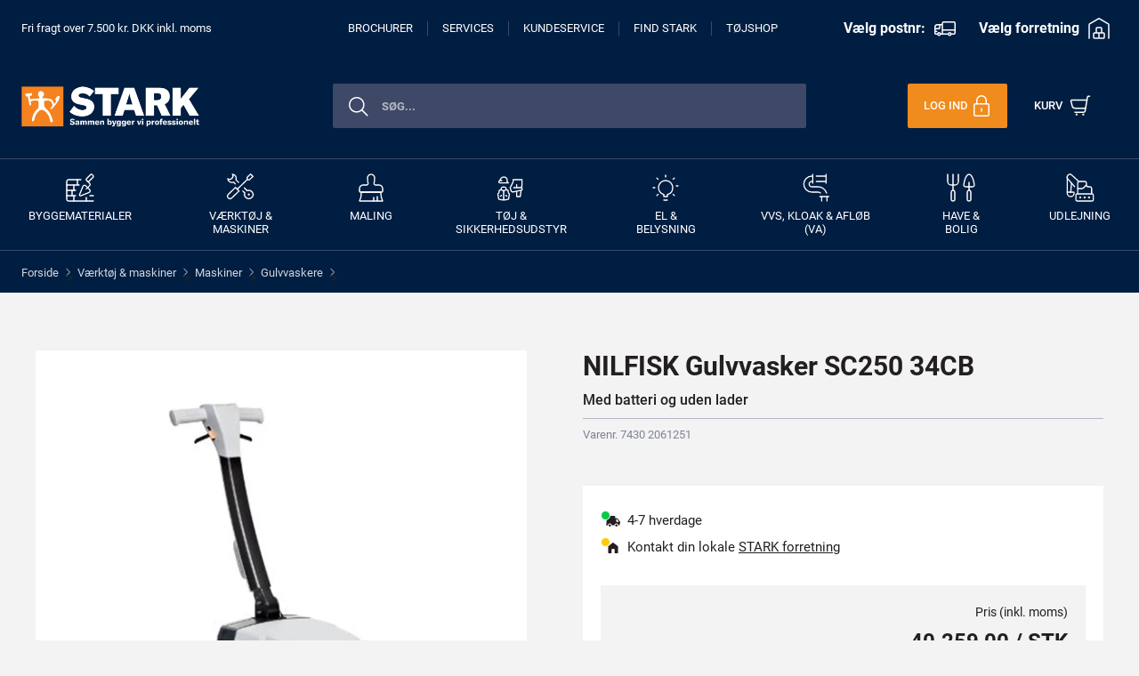

--- FILE ---
content_type: text/css
request_url: https://www.stark.dk/dist-stark/css/app.css?20251219025921
body_size: 112949
content:
/*!
 * Bootstrap v4.3.1 (https://getbootstrap.com/)
 * Copyright 2011-2019 The Bootstrap Authors
 * Copyright 2011-2019 Twitter, Inc.
 * Licensed under MIT (https://github.com/twbs/bootstrap/blob/master/LICENSE)
 */:root{--blue:#007bff;--indigo:#6610f2;--purple:#6f42c1;--pink:#e83e8c;--red:#dc3545;--orange:#fd7e14;--yellow:#ffc107;--green:#28a745;--teal:#20c997;--cyan:#17a2b8;--white:#fff;--gray:#6c757d;--gray-dark:#343a40;--primary:#007bff;--secondary:#6c757d;--success:#28a745;--info:#17a2b8;--warning:#ffc107;--danger:#dc3545;--light:#f8f9fa;--dark:#343a40;--breakpoint-xs:0;--breakpoint-sm:576px;--breakpoint-md:768px;--breakpoint-lg:992px;--breakpoint-xl:1240px;--font-family-sans-serif:-apple-system,BlinkMacSystemFont,"Segoe UI",Roboto,"Helvetica Neue",Arial,"Noto Sans",sans-serif,"Apple Color Emoji","Segoe UI Emoji","Segoe UI Symbol","Noto Color Emoji";--font-family-monospace:SFMono-Regular,Menlo,Monaco,Consolas,"Liberation Mono","Courier New",monospace}*,:after,:before{-webkit-box-sizing:border-box;box-sizing:border-box}html{font-family:sans-serif;line-height:1.15;-webkit-text-size-adjust:100%;-webkit-tap-highlight-color:rgba(0,0,0,0)}article,aside,figcaption,figure,footer,header,hgroup,main,nav,section{display:block}body{margin:0;font-family:Roboto,sans-serif;font-size:1rem;font-weight:400;line-height:1.5;color:#212529;text-align:left;background-color:#fff}[tabindex="-1"]:focus{outline:0!important}hr{-webkit-box-sizing:content-box;box-sizing:content-box;height:0;overflow:visible}h1,h2,h3,h4,h5,h6{margin-top:0;margin-bottom:.5rem}p{margin-top:0;margin-bottom:1rem}abbr[data-original-title],abbr[title]{text-decoration:underline;-webkit-text-decoration:underline dotted;text-decoration:underline dotted;cursor:help;border-bottom:0;-webkit-text-decoration-skip-ink:none;text-decoration-skip-ink:none}address{font-style:normal;line-height:inherit}address,dl,ol,ul{margin-bottom:1rem}dl,ol,ul{margin-top:0}ol ol,ol ul,ul ol,ul ul{margin-bottom:0}dt{font-weight:700}dd{margin-bottom:.5rem;margin-left:0}blockquote{margin:0 0 1rem}b,strong{font-weight:bolder}small{font-size:80%}sub,sup{position:relative;font-size:75%;line-height:0;vertical-align:baseline}sub{bottom:-.25em}sup{top:-.5em}a{color:#3c3c3b;background-color:transparent}a,a:hover{text-decoration:none}a:hover{color:#0a66bf}a:not([href]):not([tabindex]),a:not([href]):not([tabindex]):focus,a:not([href]):not([tabindex]):hover{color:inherit;text-decoration:none}a:not([href]):not([tabindex]):focus{outline:0}code,kbd,pre,samp{font-family:SFMono-Regular,Menlo,Monaco,Consolas,Liberation Mono,Courier New,monospace;font-size:1em}pre{margin-top:0;margin-bottom:1rem;overflow:auto}figure{margin:0 0 1rem}img{border-style:none}img,svg{vertical-align:middle}svg{overflow:hidden}table{border-collapse:collapse}caption{padding-top:.75rem;padding-bottom:.75rem;color:#6c757d;text-align:left;caption-side:bottom}th{text-align:inherit}label{display:inline-block;margin-bottom:.5rem}button{border-radius:0}button:focus{outline:1px dotted;outline:5px auto -webkit-focus-ring-color}button,input,optgroup,select,textarea{margin:0;font-family:inherit;font-size:inherit;line-height:inherit}button,input{overflow:visible}button,select{text-transform:none}select{word-wrap:normal}[type=button],[type=reset],[type=submit],button{-webkit-appearance:button}[type=button]:not(:disabled),[type=reset]:not(:disabled),[type=submit]:not(:disabled),button:not(:disabled){cursor:pointer}[type=button]::-moz-focus-inner,[type=reset]::-moz-focus-inner,[type=submit]::-moz-focus-inner,button::-moz-focus-inner{padding:0;border-style:none}input[type=checkbox],input[type=radio]{-webkit-box-sizing:border-box;box-sizing:border-box;padding:0}input[type=date],input[type=datetime-local],input[type=month],input[type=time]{-webkit-appearance:listbox}textarea{overflow:auto;resize:vertical}fieldset{min-width:0;padding:0;margin:0;border:0}legend{display:block;width:100%;max-width:100%;padding:0;margin-bottom:.5rem;font-size:1.5rem;line-height:inherit;color:inherit;white-space:normal}progress{vertical-align:baseline}[type=number]::-webkit-inner-spin-button,[type=number]::-webkit-outer-spin-button{height:auto}[type=search]{outline-offset:-2px;-webkit-appearance:none}[type=search]::-webkit-search-decoration{-webkit-appearance:none}::-webkit-file-upload-button{font:inherit;-webkit-appearance:button}output{display:inline-block}summary{display:list-item;cursor:pointer}template{display:none}[hidden]{display:none!important}.h1,.h2,.h3,.h4,.h5,.h6,h1,h2,h3,h4,h5,h6{margin-bottom:.5rem;font-weight:500;line-height:1.2}.h1,h1{font-size:2.5rem}.h2,h2{font-size:2rem}.h3,h3{font-size:1.75rem}.h4,h4{font-size:1.5rem}.h5,h5{font-size:1.25rem}.h6,h6{font-size:1rem}.lead{font-size:1.25rem;font-weight:300}.display-1{font-size:6rem}.display-1,.display-2{font-weight:300;line-height:1.2}.display-2{font-size:5.5rem}.display-3{font-size:4.5rem}.display-3,.display-4{font-weight:300;line-height:1.2}.display-4{font-size:3.5rem}hr{margin-top:1rem;margin-bottom:1rem;border:0;border-top:1px solid rgba(0,0,0,.1)}.small,small{font-size:80%;font-weight:400}.mark,mark{padding:.2em;background-color:#fcf8e3}.list-inline,.list-unstyled{padding-left:0;list-style:none}.list-inline-item{display:inline-block}.list-inline-item:not(:last-child){margin-right:.5rem}.initialism{font-size:90%;text-transform:uppercase}.blockquote{margin-bottom:1rem;font-size:1.25rem}.blockquote-footer{display:block;font-size:80%;color:#6c757d}.blockquote-footer:before{content:"\2014\A0"}.img-fluid,.img-thumbnail{max-width:100%;height:auto}.img-thumbnail{padding:.25rem;background-color:#fff;border:1px solid #dee2e6;border-radius:0}.figure{display:inline-block}.figure-img{margin-bottom:.5rem;line-height:1}.figure-caption{font-size:90%;color:#6c757d}code{font-size:87.5%;color:#e83e8c;word-break:break-word}a>code{color:inherit}kbd{padding:.2rem .4rem;font-size:87.5%;color:#fff;background-color:#212529;border-radius:.2rem}kbd kbd{padding:0;font-size:100%;font-weight:700}pre{display:block;font-size:87.5%;color:#212529}pre code{font-size:inherit;color:inherit;word-break:normal}.pre-scrollable{max-height:340px;overflow-y:scroll}.container{width:100%;padding-right:15px;padding-left:15px;margin-right:auto;margin-left:auto}@media (min-width:576px){.container{max-width:540px}}@media (min-width:768px){.container{max-width:720px}}@media (min-width:992px){.container{max-width:960px}}@media (min-width:1240px){.container{max-width:1200px}}.container-fluid{width:100%;padding-right:15px;padding-left:15px;margin-right:auto;margin-left:auto}.row{display:-webkit-box;display:-ms-flexbox;display:flex;-ms-flex-wrap:wrap;flex-wrap:wrap;margin-right:-15px;margin-left:-15px}.no-gutters{margin-right:0;margin-left:0}.no-gutters>.col,.no-gutters>[class*=col-]{padding-right:0;padding-left:0}.col,.col-1,.col-2,.col-3,.col-4,.col-5,.col-6,.col-7,.col-8,.col-9,.col-10,.col-11,.col-12,.col-auto,.col-lg,.col-lg-1,.col-lg-2,.col-lg-3,.col-lg-4,.col-lg-5,.col-lg-6,.col-lg-7,.col-lg-8,.col-lg-9,.col-lg-10,.col-lg-11,.col-lg-12,.col-lg-auto,.col-md,.col-md-1,.col-md-2,.col-md-3,.col-md-4,.col-md-5,.col-md-6,.col-md-7,.col-md-8,.col-md-9,.col-md-10,.col-md-11,.col-md-12,.col-md-auto,.col-sm,.col-sm-1,.col-sm-2,.col-sm-3,.col-sm-4,.col-sm-5,.col-sm-6,.col-sm-7,.col-sm-8,.col-sm-9,.col-sm-10,.col-sm-11,.col-sm-12,.col-sm-auto,.col-xl,.col-xl-1,.col-xl-2,.col-xl-3,.col-xl-4,.col-xl-5,.col-xl-6,.col-xl-7,.col-xl-8,.col-xl-9,.col-xl-10,.col-xl-11,.col-xl-12,.col-xl-auto{position:relative;width:100%;padding-right:15px;padding-left:15px}.col{-ms-flex-preferred-size:0;flex-basis:0;-webkit-box-flex:1;-ms-flex-positive:1;flex-grow:1;max-width:100%}.col-auto{-ms-flex:0 0 auto;flex:0 0 auto;width:auto;max-width:100%}.col-1,.col-auto{-webkit-box-flex:0}.col-1{-ms-flex:0 0 8.3333333333%;flex:0 0 8.3333333333%;max-width:8.3333333333%}.col-2{-ms-flex:0 0 16.6666666667%;flex:0 0 16.6666666667%;max-width:16.6666666667%}.col-2,.col-3{-webkit-box-flex:0}.col-3{-ms-flex:0 0 25%;flex:0 0 25%;max-width:25%}.col-4{-ms-flex:0 0 33.3333333333%;flex:0 0 33.3333333333%;max-width:33.3333333333%}.col-4,.col-5{-webkit-box-flex:0}.col-5{-ms-flex:0 0 41.6666666667%;flex:0 0 41.6666666667%;max-width:41.6666666667%}.col-6{-ms-flex:0 0 50%;flex:0 0 50%;max-width:50%}.col-6,.col-7{-webkit-box-flex:0}.col-7{-ms-flex:0 0 58.3333333333%;flex:0 0 58.3333333333%;max-width:58.3333333333%}.col-8{-ms-flex:0 0 66.6666666667%;flex:0 0 66.6666666667%;max-width:66.6666666667%}.col-8,.col-9{-webkit-box-flex:0}.col-9{-ms-flex:0 0 75%;flex:0 0 75%;max-width:75%}.col-10{-ms-flex:0 0 83.3333333333%;flex:0 0 83.3333333333%;max-width:83.3333333333%}.col-10,.col-11{-webkit-box-flex:0}.col-11{-ms-flex:0 0 91.6666666667%;flex:0 0 91.6666666667%;max-width:91.6666666667%}.col-12{-webkit-box-flex:0;-ms-flex:0 0 100%;flex:0 0 100%;max-width:100%}.order-first{-webkit-box-ordinal-group:0;-ms-flex-order:-1;order:-1}.order-last{-webkit-box-ordinal-group:14;-ms-flex-order:13;order:13}.order-0{-webkit-box-ordinal-group:1;-ms-flex-order:0;order:0}.order-1{-webkit-box-ordinal-group:2;-ms-flex-order:1;order:1}.order-2{-webkit-box-ordinal-group:3;-ms-flex-order:2;order:2}.order-3{-webkit-box-ordinal-group:4;-ms-flex-order:3;order:3}.order-4{-webkit-box-ordinal-group:5;-ms-flex-order:4;order:4}.order-5{-webkit-box-ordinal-group:6;-ms-flex-order:5;order:5}.order-6{-webkit-box-ordinal-group:7;-ms-flex-order:6;order:6}.order-7{-webkit-box-ordinal-group:8;-ms-flex-order:7;order:7}.order-8{-webkit-box-ordinal-group:9;-ms-flex-order:8;order:8}.order-9{-webkit-box-ordinal-group:10;-ms-flex-order:9;order:9}.order-10{-webkit-box-ordinal-group:11;-ms-flex-order:10;order:10}.order-11{-webkit-box-ordinal-group:12;-ms-flex-order:11;order:11}.order-12{-webkit-box-ordinal-group:13;-ms-flex-order:12;order:12}.offset-1{margin-left:8.3333333333%}.offset-2{margin-left:16.6666666667%}.offset-3{margin-left:25%}.offset-4{margin-left:33.3333333333%}.offset-5{margin-left:41.6666666667%}.offset-6{margin-left:50%}.offset-7{margin-left:58.3333333333%}.offset-8{margin-left:66.6666666667%}.offset-9{margin-left:75%}.offset-10{margin-left:83.3333333333%}.offset-11{margin-left:91.6666666667%}@media (min-width:576px){.col-sm{-ms-flex-preferred-size:0;flex-basis:0;-webkit-box-flex:1;-ms-flex-positive:1;flex-grow:1;max-width:100%}.col-sm-auto{-webkit-box-flex:0;-ms-flex:0 0 auto;flex:0 0 auto;width:auto;max-width:100%}.col-sm-1{-webkit-box-flex:0;-ms-flex:0 0 8.3333333333%;flex:0 0 8.3333333333%;max-width:8.3333333333%}.col-sm-2{-webkit-box-flex:0;-ms-flex:0 0 16.6666666667%;flex:0 0 16.6666666667%;max-width:16.6666666667%}.col-sm-3{-webkit-box-flex:0;-ms-flex:0 0 25%;flex:0 0 25%;max-width:25%}.col-sm-4{-webkit-box-flex:0;-ms-flex:0 0 33.3333333333%;flex:0 0 33.3333333333%;max-width:33.3333333333%}.col-sm-5{-webkit-box-flex:0;-ms-flex:0 0 41.6666666667%;flex:0 0 41.6666666667%;max-width:41.6666666667%}.col-sm-6{-webkit-box-flex:0;-ms-flex:0 0 50%;flex:0 0 50%;max-width:50%}.col-sm-7{-webkit-box-flex:0;-ms-flex:0 0 58.3333333333%;flex:0 0 58.3333333333%;max-width:58.3333333333%}.col-sm-8{-webkit-box-flex:0;-ms-flex:0 0 66.6666666667%;flex:0 0 66.6666666667%;max-width:66.6666666667%}.col-sm-9{-webkit-box-flex:0;-ms-flex:0 0 75%;flex:0 0 75%;max-width:75%}.col-sm-10{-webkit-box-flex:0;-ms-flex:0 0 83.3333333333%;flex:0 0 83.3333333333%;max-width:83.3333333333%}.col-sm-11{-webkit-box-flex:0;-ms-flex:0 0 91.6666666667%;flex:0 0 91.6666666667%;max-width:91.6666666667%}.col-sm-12{-webkit-box-flex:0;-ms-flex:0 0 100%;flex:0 0 100%;max-width:100%}.order-sm-first{-webkit-box-ordinal-group:0;-ms-flex-order:-1;order:-1}.order-sm-last{-webkit-box-ordinal-group:14;-ms-flex-order:13;order:13}.order-sm-0{-webkit-box-ordinal-group:1;-ms-flex-order:0;order:0}.order-sm-1{-webkit-box-ordinal-group:2;-ms-flex-order:1;order:1}.order-sm-2{-webkit-box-ordinal-group:3;-ms-flex-order:2;order:2}.order-sm-3{-webkit-box-ordinal-group:4;-ms-flex-order:3;order:3}.order-sm-4{-webkit-box-ordinal-group:5;-ms-flex-order:4;order:4}.order-sm-5{-webkit-box-ordinal-group:6;-ms-flex-order:5;order:5}.order-sm-6{-webkit-box-ordinal-group:7;-ms-flex-order:6;order:6}.order-sm-7{-webkit-box-ordinal-group:8;-ms-flex-order:7;order:7}.order-sm-8{-webkit-box-ordinal-group:9;-ms-flex-order:8;order:8}.order-sm-9{-webkit-box-ordinal-group:10;-ms-flex-order:9;order:9}.order-sm-10{-webkit-box-ordinal-group:11;-ms-flex-order:10;order:10}.order-sm-11{-webkit-box-ordinal-group:12;-ms-flex-order:11;order:11}.order-sm-12{-webkit-box-ordinal-group:13;-ms-flex-order:12;order:12}.offset-sm-0{margin-left:0}.offset-sm-1{margin-left:8.3333333333%}.offset-sm-2{margin-left:16.6666666667%}.offset-sm-3{margin-left:25%}.offset-sm-4{margin-left:33.3333333333%}.offset-sm-5{margin-left:41.6666666667%}.offset-sm-6{margin-left:50%}.offset-sm-7{margin-left:58.3333333333%}.offset-sm-8{margin-left:66.6666666667%}.offset-sm-9{margin-left:75%}.offset-sm-10{margin-left:83.3333333333%}.offset-sm-11{margin-left:91.6666666667%}}@media (min-width:768px){.col-md{-ms-flex-preferred-size:0;flex-basis:0;-webkit-box-flex:1;-ms-flex-positive:1;flex-grow:1;max-width:100%}.col-md-auto{-webkit-box-flex:0;-ms-flex:0 0 auto;flex:0 0 auto;width:auto;max-width:100%}.col-md-1{-webkit-box-flex:0;-ms-flex:0 0 8.3333333333%;flex:0 0 8.3333333333%;max-width:8.3333333333%}.col-md-2{-webkit-box-flex:0;-ms-flex:0 0 16.6666666667%;flex:0 0 16.6666666667%;max-width:16.6666666667%}.col-md-3{-webkit-box-flex:0;-ms-flex:0 0 25%;flex:0 0 25%;max-width:25%}.col-md-4{-webkit-box-flex:0;-ms-flex:0 0 33.3333333333%;flex:0 0 33.3333333333%;max-width:33.3333333333%}.col-md-5{-webkit-box-flex:0;-ms-flex:0 0 41.6666666667%;flex:0 0 41.6666666667%;max-width:41.6666666667%}.col-md-6{-webkit-box-flex:0;-ms-flex:0 0 50%;flex:0 0 50%;max-width:50%}.col-md-7{-webkit-box-flex:0;-ms-flex:0 0 58.3333333333%;flex:0 0 58.3333333333%;max-width:58.3333333333%}.col-md-8{-webkit-box-flex:0;-ms-flex:0 0 66.6666666667%;flex:0 0 66.6666666667%;max-width:66.6666666667%}.col-md-9{-webkit-box-flex:0;-ms-flex:0 0 75%;flex:0 0 75%;max-width:75%}.col-md-10{-webkit-box-flex:0;-ms-flex:0 0 83.3333333333%;flex:0 0 83.3333333333%;max-width:83.3333333333%}.col-md-11{-webkit-box-flex:0;-ms-flex:0 0 91.6666666667%;flex:0 0 91.6666666667%;max-width:91.6666666667%}.col-md-12{-webkit-box-flex:0;-ms-flex:0 0 100%;flex:0 0 100%;max-width:100%}.order-md-first{-webkit-box-ordinal-group:0;-ms-flex-order:-1;order:-1}.order-md-last{-webkit-box-ordinal-group:14;-ms-flex-order:13;order:13}.order-md-0{-webkit-box-ordinal-group:1;-ms-flex-order:0;order:0}.order-md-1{-webkit-box-ordinal-group:2;-ms-flex-order:1;order:1}.order-md-2{-webkit-box-ordinal-group:3;-ms-flex-order:2;order:2}.order-md-3{-webkit-box-ordinal-group:4;-ms-flex-order:3;order:3}.order-md-4{-webkit-box-ordinal-group:5;-ms-flex-order:4;order:4}.order-md-5{-webkit-box-ordinal-group:6;-ms-flex-order:5;order:5}.order-md-6{-webkit-box-ordinal-group:7;-ms-flex-order:6;order:6}.order-md-7{-webkit-box-ordinal-group:8;-ms-flex-order:7;order:7}.order-md-8{-webkit-box-ordinal-group:9;-ms-flex-order:8;order:8}.order-md-9{-webkit-box-ordinal-group:10;-ms-flex-order:9;order:9}.order-md-10{-webkit-box-ordinal-group:11;-ms-flex-order:10;order:10}.order-md-11{-webkit-box-ordinal-group:12;-ms-flex-order:11;order:11}.order-md-12{-webkit-box-ordinal-group:13;-ms-flex-order:12;order:12}.offset-md-0{margin-left:0}.offset-md-1{margin-left:8.3333333333%}.offset-md-2{margin-left:16.6666666667%}.offset-md-3{margin-left:25%}.offset-md-4{margin-left:33.3333333333%}.offset-md-5{margin-left:41.6666666667%}.offset-md-6{margin-left:50%}.offset-md-7{margin-left:58.3333333333%}.offset-md-8{margin-left:66.6666666667%}.offset-md-9{margin-left:75%}.offset-md-10{margin-left:83.3333333333%}.offset-md-11{margin-left:91.6666666667%}}@media (min-width:992px){.col-lg{-ms-flex-preferred-size:0;flex-basis:0;-webkit-box-flex:1;-ms-flex-positive:1;flex-grow:1;max-width:100%}.col-lg-auto{-webkit-box-flex:0;-ms-flex:0 0 auto;flex:0 0 auto;width:auto;max-width:100%}.col-lg-1{-webkit-box-flex:0;-ms-flex:0 0 8.3333333333%;flex:0 0 8.3333333333%;max-width:8.3333333333%}.col-lg-2{-webkit-box-flex:0;-ms-flex:0 0 16.6666666667%;flex:0 0 16.6666666667%;max-width:16.6666666667%}.col-lg-3{-webkit-box-flex:0;-ms-flex:0 0 25%;flex:0 0 25%;max-width:25%}.col-lg-4{-webkit-box-flex:0;-ms-flex:0 0 33.3333333333%;flex:0 0 33.3333333333%;max-width:33.3333333333%}.col-lg-5{-webkit-box-flex:0;-ms-flex:0 0 41.6666666667%;flex:0 0 41.6666666667%;max-width:41.6666666667%}.col-lg-6{-webkit-box-flex:0;-ms-flex:0 0 50%;flex:0 0 50%;max-width:50%}.col-lg-7{-webkit-box-flex:0;-ms-flex:0 0 58.3333333333%;flex:0 0 58.3333333333%;max-width:58.3333333333%}.col-lg-8{-webkit-box-flex:0;-ms-flex:0 0 66.6666666667%;flex:0 0 66.6666666667%;max-width:66.6666666667%}.col-lg-9{-webkit-box-flex:0;-ms-flex:0 0 75%;flex:0 0 75%;max-width:75%}.col-lg-10{-webkit-box-flex:0;-ms-flex:0 0 83.3333333333%;flex:0 0 83.3333333333%;max-width:83.3333333333%}.col-lg-11{-webkit-box-flex:0;-ms-flex:0 0 91.6666666667%;flex:0 0 91.6666666667%;max-width:91.6666666667%}.col-lg-12{-webkit-box-flex:0;-ms-flex:0 0 100%;flex:0 0 100%;max-width:100%}.order-lg-first{-webkit-box-ordinal-group:0;-ms-flex-order:-1;order:-1}.order-lg-last{-webkit-box-ordinal-group:14;-ms-flex-order:13;order:13}.order-lg-0{-webkit-box-ordinal-group:1;-ms-flex-order:0;order:0}.order-lg-1{-webkit-box-ordinal-group:2;-ms-flex-order:1;order:1}.order-lg-2{-webkit-box-ordinal-group:3;-ms-flex-order:2;order:2}.order-lg-3{-webkit-box-ordinal-group:4;-ms-flex-order:3;order:3}.order-lg-4{-webkit-box-ordinal-group:5;-ms-flex-order:4;order:4}.order-lg-5{-webkit-box-ordinal-group:6;-ms-flex-order:5;order:5}.order-lg-6{-webkit-box-ordinal-group:7;-ms-flex-order:6;order:6}.order-lg-7{-webkit-box-ordinal-group:8;-ms-flex-order:7;order:7}.order-lg-8{-webkit-box-ordinal-group:9;-ms-flex-order:8;order:8}.order-lg-9{-webkit-box-ordinal-group:10;-ms-flex-order:9;order:9}.order-lg-10{-webkit-box-ordinal-group:11;-ms-flex-order:10;order:10}.order-lg-11{-webkit-box-ordinal-group:12;-ms-flex-order:11;order:11}.order-lg-12{-webkit-box-ordinal-group:13;-ms-flex-order:12;order:12}.offset-lg-0{margin-left:0}.offset-lg-1{margin-left:8.3333333333%}.offset-lg-2{margin-left:16.6666666667%}.offset-lg-3{margin-left:25%}.offset-lg-4{margin-left:33.3333333333%}.offset-lg-5{margin-left:41.6666666667%}.offset-lg-6{margin-left:50%}.offset-lg-7{margin-left:58.3333333333%}.offset-lg-8{margin-left:66.6666666667%}.offset-lg-9{margin-left:75%}.offset-lg-10{margin-left:83.3333333333%}.offset-lg-11{margin-left:91.6666666667%}}@media (min-width:1240px){.col-xl{-ms-flex-preferred-size:0;flex-basis:0;-webkit-box-flex:1;-ms-flex-positive:1;flex-grow:1;max-width:100%}.col-xl-auto{-webkit-box-flex:0;-ms-flex:0 0 auto;flex:0 0 auto;width:auto;max-width:100%}.col-xl-1{-webkit-box-flex:0;-ms-flex:0 0 8.3333333333%;flex:0 0 8.3333333333%;max-width:8.3333333333%}.col-xl-2{-webkit-box-flex:0;-ms-flex:0 0 16.6666666667%;flex:0 0 16.6666666667%;max-width:16.6666666667%}.col-xl-3{-webkit-box-flex:0;-ms-flex:0 0 25%;flex:0 0 25%;max-width:25%}.col-xl-4{-webkit-box-flex:0;-ms-flex:0 0 33.3333333333%;flex:0 0 33.3333333333%;max-width:33.3333333333%}.col-xl-5{-webkit-box-flex:0;-ms-flex:0 0 41.6666666667%;flex:0 0 41.6666666667%;max-width:41.6666666667%}.col-xl-6{-webkit-box-flex:0;-ms-flex:0 0 50%;flex:0 0 50%;max-width:50%}.col-xl-7{-webkit-box-flex:0;-ms-flex:0 0 58.3333333333%;flex:0 0 58.3333333333%;max-width:58.3333333333%}.col-xl-8{-webkit-box-flex:0;-ms-flex:0 0 66.6666666667%;flex:0 0 66.6666666667%;max-width:66.6666666667%}.col-xl-9{-webkit-box-flex:0;-ms-flex:0 0 75%;flex:0 0 75%;max-width:75%}.col-xl-10{-webkit-box-flex:0;-ms-flex:0 0 83.3333333333%;flex:0 0 83.3333333333%;max-width:83.3333333333%}.col-xl-11{-webkit-box-flex:0;-ms-flex:0 0 91.6666666667%;flex:0 0 91.6666666667%;max-width:91.6666666667%}.col-xl-12{-webkit-box-flex:0;-ms-flex:0 0 100%;flex:0 0 100%;max-width:100%}.order-xl-first{-webkit-box-ordinal-group:0;-ms-flex-order:-1;order:-1}.order-xl-last{-webkit-box-ordinal-group:14;-ms-flex-order:13;order:13}.order-xl-0{-webkit-box-ordinal-group:1;-ms-flex-order:0;order:0}.order-xl-1{-webkit-box-ordinal-group:2;-ms-flex-order:1;order:1}.order-xl-2{-webkit-box-ordinal-group:3;-ms-flex-order:2;order:2}.order-xl-3{-webkit-box-ordinal-group:4;-ms-flex-order:3;order:3}.order-xl-4{-webkit-box-ordinal-group:5;-ms-flex-order:4;order:4}.order-xl-5{-webkit-box-ordinal-group:6;-ms-flex-order:5;order:5}.order-xl-6{-webkit-box-ordinal-group:7;-ms-flex-order:6;order:6}.order-xl-7{-webkit-box-ordinal-group:8;-ms-flex-order:7;order:7}.order-xl-8{-webkit-box-ordinal-group:9;-ms-flex-order:8;order:8}.order-xl-9{-webkit-box-ordinal-group:10;-ms-flex-order:9;order:9}.order-xl-10{-webkit-box-ordinal-group:11;-ms-flex-order:10;order:10}.order-xl-11{-webkit-box-ordinal-group:12;-ms-flex-order:11;order:11}.order-xl-12{-webkit-box-ordinal-group:13;-ms-flex-order:12;order:12}.offset-xl-0{margin-left:0}.offset-xl-1{margin-left:8.3333333333%}.offset-xl-2{margin-left:16.6666666667%}.offset-xl-3{margin-left:25%}.offset-xl-4{margin-left:33.3333333333%}.offset-xl-5{margin-left:41.6666666667%}.offset-xl-6{margin-left:50%}.offset-xl-7{margin-left:58.3333333333%}.offset-xl-8{margin-left:66.6666666667%}.offset-xl-9{margin-left:75%}.offset-xl-10{margin-left:83.3333333333%}.offset-xl-11{margin-left:91.6666666667%}}.table{width:100%;margin-bottom:1rem;color:#212529}.table td,.table th{padding:.75rem;vertical-align:top;border-top:1px solid #c5c5c5}.table thead th{vertical-align:bottom;border-bottom:2px solid #c5c5c5}.table tbody+tbody{border-top:2px solid #c5c5c5}.table-sm td,.table-sm th{padding:.3rem}.table-bordered,.table-bordered td,.table-bordered th{border:1px solid #c5c5c5}.table-bordered thead td,.table-bordered thead th{border-bottom-width:2px}.table-borderless tbody+tbody,.table-borderless td,.table-borderless th,.table-borderless thead th{border:0}.table-striped tbody tr:nth-of-type(odd){background-color:rgba(0,0,0,.05)}.table-hover tbody tr:hover{color:#212529;background-color:rgba(0,0,0,.075)}.table-primary,.table-primary>td,.table-primary>th{background-color:#b8daff}.table-primary tbody+tbody,.table-primary td,.table-primary th,.table-primary thead th{border-color:#7abaff}.table-hover .table-primary:hover,.table-hover .table-primary:hover>td,.table-hover .table-primary:hover>th{background-color:#9fcdff}.table-secondary,.table-secondary>td,.table-secondary>th{background-color:#d6d8db}.table-secondary tbody+tbody,.table-secondary td,.table-secondary th,.table-secondary thead th{border-color:#b3b7bb}.table-hover .table-secondary:hover,.table-hover .table-secondary:hover>td,.table-hover .table-secondary:hover>th{background-color:#c8cbcf}.table-success,.table-success>td,.table-success>th{background-color:#c3e6cb}.table-success tbody+tbody,.table-success td,.table-success th,.table-success thead th{border-color:#8fd19e}.table-hover .table-success:hover,.table-hover .table-success:hover>td,.table-hover .table-success:hover>th{background-color:#b1dfbb}.table-info,.table-info>td,.table-info>th{background-color:#bee5eb}.table-info tbody+tbody,.table-info td,.table-info th,.table-info thead th{border-color:#86cfda}.table-hover .table-info:hover,.table-hover .table-info:hover>td,.table-hover .table-info:hover>th{background-color:#abdde5}.table-warning,.table-warning>td,.table-warning>th{background-color:#ffeeba}.table-warning tbody+tbody,.table-warning td,.table-warning th,.table-warning thead th{border-color:#ffdf7e}.table-hover .table-warning:hover,.table-hover .table-warning:hover>td,.table-hover .table-warning:hover>th{background-color:#ffe8a1}.table-danger,.table-danger>td,.table-danger>th{background-color:#f5c6cb}.table-danger tbody+tbody,.table-danger td,.table-danger th,.table-danger thead th{border-color:#ed969e}.table-hover .table-danger:hover,.table-hover .table-danger:hover>td,.table-hover .table-danger:hover>th{background-color:#f1b0b7}.table-light,.table-light>td,.table-light>th{background-color:#fdfdfe}.table-light tbody+tbody,.table-light td,.table-light th,.table-light thead th{border-color:#fbfcfc}.table-hover .table-light:hover,.table-hover .table-light:hover>td,.table-hover .table-light:hover>th{background-color:#ececf6}.table-dark,.table-dark>td,.table-dark>th{background-color:#c6c8ca}.table-dark tbody+tbody,.table-dark td,.table-dark th,.table-dark thead th{border-color:#95999c}.table-hover .table-dark:hover,.table-hover .table-dark:hover>td,.table-hover .table-dark:hover>th{background-color:#b9bbbe}.table-active,.table-active>td,.table-active>th,.table-hover .table-active:hover,.table-hover .table-active:hover>td,.table-hover .table-active:hover>th{background-color:rgba(0,0,0,.075)}.table .thead-dark th{color:#fff;background-color:#343a40;border-color:#454d55}.table .thead-light th{color:#495057;background-color:#e9ecef;border-color:#c5c5c5}.table-dark{color:#fff;background-color:#343a40}.table-dark td,.table-dark th,.table-dark thead th{border-color:#454d55}.table-dark.table-bordered{border:0}.table-dark.table-striped tbody tr:nth-of-type(odd){background-color:hsla(0,0%,100%,.05)}.table-dark.table-hover tbody tr:hover{color:#fff;background-color:hsla(0,0%,100%,.075)}@media (max-width:575.98px){.table-responsive-sm{display:block;width:100%;overflow-x:auto;-webkit-overflow-scrolling:touch}.table-responsive-sm>.table-bordered{border:0}}@media (max-width:767.98px){.table-responsive-md{display:block;width:100%;overflow-x:auto;-webkit-overflow-scrolling:touch}.table-responsive-md>.table-bordered{border:0}}@media (max-width:991.98px){.table-responsive-lg{display:block;width:100%;overflow-x:auto;-webkit-overflow-scrolling:touch}.table-responsive-lg>.table-bordered{border:0}}@media (max-width:1239.98px){.table-responsive-xl{display:block;width:100%;overflow-x:auto;-webkit-overflow-scrolling:touch}.table-responsive-xl>.table-bordered{border:0}}.table-responsive{display:block;width:100%;overflow-x:auto;-webkit-overflow-scrolling:touch}.table-responsive>.table-bordered{border:0}.form-control{display:block;width:100%;height:calc(1.5em + .75rem + 2px);padding:.375rem .75rem;font-size:1rem;font-weight:400;line-height:1.5;color:#495057;background-color:#fff;background-clip:padding-box;border:1px solid #ced4da;border-radius:0;-webkit-transition:border-color .15s ease-in-out,-webkit-box-shadow .15s ease-in-out;transition:border-color .15s ease-in-out,-webkit-box-shadow .15s ease-in-out;transition:border-color .15s ease-in-out,box-shadow .15s ease-in-out;transition:border-color .15s ease-in-out,box-shadow .15s ease-in-out,-webkit-box-shadow .15s ease-in-out}@media (prefers-reduced-motion:reduce){.form-control{-webkit-transition:none;transition:none}}.form-control::-ms-expand{background-color:transparent;border:0}.form-control:focus{color:#495057;background-color:#fff;border-color:#80bdff;outline:0;-webkit-box-shadow:0 0 0 .2rem rgba(0,123,255,.25);box-shadow:0 0 0 .2rem rgba(0,123,255,.25)}.form-control::-webkit-input-placeholder{color:#6c757d;opacity:1}.form-control::-moz-placeholder{color:#6c757d;opacity:1}.form-control:-ms-input-placeholder{color:#6c757d;opacity:1}.form-control::-ms-input-placeholder{color:#6c757d;opacity:1}.form-control::placeholder{color:#6c757d;opacity:1}.form-control:disabled,.form-control[readonly]{background-color:#e9ecef;opacity:1}select.form-control:focus::-ms-value{color:#495057;background-color:#fff}.form-control-file,.form-control-range{display:block;width:100%}.col-form-label{padding-top:calc(.375rem + 1px);padding-bottom:calc(.375rem + 1px);margin-bottom:0;font-size:inherit;line-height:1.5}.col-form-label-lg{padding-top:calc(.5rem + 1px);padding-bottom:calc(.5rem + 1px);font-size:1.25rem;line-height:1.5}.col-form-label-sm{padding-top:calc(.25rem + 1px);padding-bottom:calc(.25rem + 1px);font-size:.875rem;line-height:1.5}.form-control-plaintext{display:block;width:100%;padding-top:.375rem;padding-bottom:.375rem;margin-bottom:0;line-height:1.5;color:#212529;background-color:transparent;border:solid transparent;border-width:1px 0}.form-control-plaintext.form-control-lg,.form-control-plaintext.form-control-sm{padding-right:0;padding-left:0}.form-control-sm{height:calc(1.5em + .5rem + 2px);padding:.25rem .5rem;font-size:.875rem;line-height:1.5;border-radius:.2rem}.form-control-lg{height:calc(1.5em + 1rem + 2px);padding:.5rem 1rem;font-size:1.25rem;line-height:1.5;border-radius:.3rem}select.form-control[multiple],select.form-control[size],textarea.form-control{height:auto}.form-group{margin-bottom:1rem}.form-text{display:block;margin-top:.25rem}.form-row{display:-webkit-box;display:-ms-flexbox;display:flex;-ms-flex-wrap:wrap;flex-wrap:wrap;margin-right:-5px;margin-left:-5px}.form-row>.col,.form-row>[class*=col-]{padding-right:5px;padding-left:5px}.form-check{position:relative;display:block;padding-left:1.25rem}.form-check-input{position:absolute;margin-top:.3rem;margin-left:-1.25rem}.form-check-input:disabled~.form-check-label{color:#6c757d}.form-check-label{margin-bottom:0}.form-check-inline{display:-webkit-inline-box;display:-ms-inline-flexbox;display:inline-flex;-webkit-box-align:center;-ms-flex-align:center;align-items:center;padding-left:0;margin-right:.75rem}.form-check-inline .form-check-input{position:static;margin-top:0;margin-right:.3125rem;margin-left:0}.valid-feedback{display:none;width:100%;margin-top:.25rem;font-size:80%;color:#28a745}.valid-tooltip{position:absolute;top:100%;z-index:5;display:none;max-width:100%;padding:.25rem .5rem;margin-top:.1rem;font-size:.875rem;line-height:1.5;color:#fff;background-color:rgba(40,167,69,.9);border-radius:0}.form-control.is-valid,.was-validated .form-control:valid{border-color:#28a745;padding-right:calc(1.5em + .75rem);background-image:url("data:image/svg+xml;charset=utf-8,%3Csvg xmlns='http://www.w3.org/2000/svg' viewBox='0 0 8 8'%3E%3Cpath fill='%2328a745' d='M2.3 6.73L.6 4.53c-.4-1.04.46-1.4 1.1-.8l1.1 1.4 3.4-3.8c.6-.63 1.6-.27 1.2.7l-4 4.6c-.43.5-.8.4-1.1.1z'/%3E%3C/svg%3E");background-repeat:no-repeat;background-position:100% calc(.375em + .1875rem);background-size:calc(.75em + .375rem) calc(.75em + .375rem)}.form-control.is-valid:focus,.was-validated .form-control:valid:focus{border-color:#28a745;-webkit-box-shadow:0 0 0 .2rem rgba(40,167,69,.25);box-shadow:0 0 0 .2rem rgba(40,167,69,.25)}.form-control.is-valid~.valid-feedback,.form-control.is-valid~.valid-tooltip,.was-validated .form-control:valid~.valid-feedback,.was-validated .form-control:valid~.valid-tooltip{display:block}.was-validated textarea.form-control:valid,textarea.form-control.is-valid{padding-right:calc(1.5em + .75rem);background-position:top calc(.375em + .1875rem) right calc(.375em + .1875rem)}.custom-select.is-valid,.was-validated .custom-select:valid{border-color:#28a745;padding-right:calc((3em + 2.25rem)/4 + 1.75rem);background:url("data:image/svg+xml;charset=utf-8,%3Csvg xmlns='http://www.w3.org/2000/svg' viewBox='0 0 4 5'%3E%3Cpath fill='%23343a40' d='M2 0L0 2h4zm0 5L0 3h4z'/%3E%3C/svg%3E") no-repeat right .75rem center/8px 10px,url("data:image/svg+xml;charset=utf-8,%3Csvg xmlns='http://www.w3.org/2000/svg' viewBox='0 0 8 8'%3E%3Cpath fill='%2328a745' d='M2.3 6.73L.6 4.53c-.4-1.04.46-1.4 1.1-.8l1.1 1.4 3.4-3.8c.6-.63 1.6-.27 1.2.7l-4 4.6c-.43.5-.8.4-1.1.1z'/%3E%3C/svg%3E") #fff no-repeat center right 1.75rem/calc(.75em + .375rem) calc(.75em + .375rem)}.custom-select.is-valid:focus,.was-validated .custom-select:valid:focus{border-color:#28a745;-webkit-box-shadow:0 0 0 .2rem rgba(40,167,69,.25);box-shadow:0 0 0 .2rem rgba(40,167,69,.25)}.custom-select.is-valid~.valid-feedback,.custom-select.is-valid~.valid-tooltip,.form-control-file.is-valid~.valid-feedback,.form-control-file.is-valid~.valid-tooltip,.was-validated .custom-select:valid~.valid-feedback,.was-validated .custom-select:valid~.valid-tooltip,.was-validated .form-control-file:valid~.valid-feedback,.was-validated .form-control-file:valid~.valid-tooltip{display:block}.form-check-input.is-valid~.form-check-label,.was-validated .form-check-input:valid~.form-check-label{color:#28a745}.form-check-input.is-valid~.valid-feedback,.form-check-input.is-valid~.valid-tooltip,.was-validated .form-check-input:valid~.valid-feedback,.was-validated .form-check-input:valid~.valid-tooltip{display:block}.custom-control-input.is-valid~.custom-control-label,.was-validated .custom-control-input:valid~.custom-control-label{color:#28a745}.custom-control-input.is-valid~.custom-control-label:before,.was-validated .custom-control-input:valid~.custom-control-label:before{border-color:#28a745}.custom-control-input.is-valid~.valid-feedback,.custom-control-input.is-valid~.valid-tooltip,.was-validated .custom-control-input:valid~.valid-feedback,.was-validated .custom-control-input:valid~.valid-tooltip{display:block}.custom-control-input.is-valid:checked~.custom-control-label:before,.was-validated .custom-control-input:valid:checked~.custom-control-label:before{border-color:#34ce57;background-color:#34ce57}.custom-control-input.is-valid:focus~.custom-control-label:before,.was-validated .custom-control-input:valid:focus~.custom-control-label:before{-webkit-box-shadow:0 0 0 .2rem rgba(40,167,69,.25);box-shadow:0 0 0 .2rem rgba(40,167,69,.25)}.custom-control-input.is-valid:focus:not(:checked)~.custom-control-label:before,.custom-file-input.is-valid~.custom-file-label,.was-validated .custom-control-input:valid:focus:not(:checked)~.custom-control-label:before,.was-validated .custom-file-input:valid~.custom-file-label{border-color:#28a745}.custom-file-input.is-valid~.valid-feedback,.custom-file-input.is-valid~.valid-tooltip,.was-validated .custom-file-input:valid~.valid-feedback,.was-validated .custom-file-input:valid~.valid-tooltip{display:block}.custom-file-input.is-valid:focus~.custom-file-label,.was-validated .custom-file-input:valid:focus~.custom-file-label{border-color:#28a745;-webkit-box-shadow:0 0 0 .2rem rgba(40,167,69,.25);box-shadow:0 0 0 .2rem rgba(40,167,69,.25)}.invalid-feedback{display:none;width:100%;margin-top:.25rem;font-size:80%;color:#dc3545}.invalid-tooltip{position:absolute;top:100%;z-index:5;display:none;max-width:100%;padding:.25rem .5rem;margin-top:.1rem;font-size:.875rem;line-height:1.5;color:#fff;background-color:rgba(220,53,69,.9);border-radius:0}.form-control.is-invalid,.was-validated .form-control:invalid{border-color:#dc3545;padding-right:calc(1.5em + .75rem);background-image:url("data:image/svg+xml;charset=utf-8,%3Csvg xmlns='http://www.w3.org/2000/svg' fill='%23dc3545' viewBox='-2 -2 7 7'%3E%3Cpath stroke='%23dc3545' d='M0 0l3 3m0-3L0 3'/%3E%3Ccircle r='.5'/%3E%3Ccircle cx='3' r='.5'/%3E%3Ccircle cy='3' r='.5'/%3E%3Ccircle cx='3' cy='3' r='.5'/%3E%3C/svg%3E");background-repeat:no-repeat;background-position:100% calc(.375em + .1875rem);background-size:calc(.75em + .375rem) calc(.75em + .375rem)}.form-control.is-invalid:focus,.was-validated .form-control:invalid:focus{border-color:#dc3545;-webkit-box-shadow:0 0 0 .2rem rgba(220,53,69,.25);box-shadow:0 0 0 .2rem rgba(220,53,69,.25)}.form-control.is-invalid~.invalid-feedback,.form-control.is-invalid~.invalid-tooltip,.was-validated .form-control:invalid~.invalid-feedback,.was-validated .form-control:invalid~.invalid-tooltip{display:block}.was-validated textarea.form-control:invalid,textarea.form-control.is-invalid{padding-right:calc(1.5em + .75rem);background-position:top calc(.375em + .1875rem) right calc(.375em + .1875rem)}.custom-select.is-invalid,.was-validated .custom-select:invalid{border-color:#dc3545;padding-right:calc((3em + 2.25rem)/4 + 1.75rem);background:url("data:image/svg+xml;charset=utf-8,%3Csvg xmlns='http://www.w3.org/2000/svg' viewBox='0 0 4 5'%3E%3Cpath fill='%23343a40' d='M2 0L0 2h4zm0 5L0 3h4z'/%3E%3C/svg%3E") no-repeat right .75rem center/8px 10px,url("data:image/svg+xml;charset=utf-8,%3Csvg xmlns='http://www.w3.org/2000/svg' fill='%23dc3545' viewBox='-2 -2 7 7'%3E%3Cpath stroke='%23dc3545' d='M0 0l3 3m0-3L0 3'/%3E%3Ccircle r='.5'/%3E%3Ccircle cx='3' r='.5'/%3E%3Ccircle cy='3' r='.5'/%3E%3Ccircle cx='3' cy='3' r='.5'/%3E%3C/svg%3E") #fff no-repeat center right 1.75rem/calc(.75em + .375rem) calc(.75em + .375rem)}.custom-select.is-invalid:focus,.was-validated .custom-select:invalid:focus{border-color:#dc3545;-webkit-box-shadow:0 0 0 .2rem rgba(220,53,69,.25);box-shadow:0 0 0 .2rem rgba(220,53,69,.25)}.custom-select.is-invalid~.invalid-feedback,.custom-select.is-invalid~.invalid-tooltip,.form-control-file.is-invalid~.invalid-feedback,.form-control-file.is-invalid~.invalid-tooltip,.was-validated .custom-select:invalid~.invalid-feedback,.was-validated .custom-select:invalid~.invalid-tooltip,.was-validated .form-control-file:invalid~.invalid-feedback,.was-validated .form-control-file:invalid~.invalid-tooltip{display:block}.form-check-input.is-invalid~.form-check-label,.was-validated .form-check-input:invalid~.form-check-label{color:#dc3545}.form-check-input.is-invalid~.invalid-feedback,.form-check-input.is-invalid~.invalid-tooltip,.was-validated .form-check-input:invalid~.invalid-feedback,.was-validated .form-check-input:invalid~.invalid-tooltip{display:block}.custom-control-input.is-invalid~.custom-control-label,.was-validated .custom-control-input:invalid~.custom-control-label{color:#dc3545}.custom-control-input.is-invalid~.custom-control-label:before,.was-validated .custom-control-input:invalid~.custom-control-label:before{border-color:#dc3545}.custom-control-input.is-invalid~.invalid-feedback,.custom-control-input.is-invalid~.invalid-tooltip,.was-validated .custom-control-input:invalid~.invalid-feedback,.was-validated .custom-control-input:invalid~.invalid-tooltip{display:block}.custom-control-input.is-invalid:checked~.custom-control-label:before,.was-validated .custom-control-input:invalid:checked~.custom-control-label:before{border-color:#e4606d;background-color:#e4606d}.custom-control-input.is-invalid:focus~.custom-control-label:before,.was-validated .custom-control-input:invalid:focus~.custom-control-label:before{-webkit-box-shadow:0 0 0 .2rem rgba(220,53,69,.25);box-shadow:0 0 0 .2rem rgba(220,53,69,.25)}.custom-control-input.is-invalid:focus:not(:checked)~.custom-control-label:before,.custom-file-input.is-invalid~.custom-file-label,.was-validated .custom-control-input:invalid:focus:not(:checked)~.custom-control-label:before,.was-validated .custom-file-input:invalid~.custom-file-label{border-color:#dc3545}.custom-file-input.is-invalid~.invalid-feedback,.custom-file-input.is-invalid~.invalid-tooltip,.was-validated .custom-file-input:invalid~.invalid-feedback,.was-validated .custom-file-input:invalid~.invalid-tooltip{display:block}.custom-file-input.is-invalid:focus~.custom-file-label,.was-validated .custom-file-input:invalid:focus~.custom-file-label{border-color:#dc3545;-webkit-box-shadow:0 0 0 .2rem rgba(220,53,69,.25);box-shadow:0 0 0 .2rem rgba(220,53,69,.25)}.form-inline{display:-webkit-box;display:-ms-flexbox;display:flex;-webkit-box-orient:horizontal;-webkit-box-direction:normal;-ms-flex-flow:row wrap;flex-flow:row wrap;-webkit-box-align:center;-ms-flex-align:center;align-items:center}.form-inline .form-check{width:100%}@media (min-width:576px){.form-inline label{-ms-flex-align:center;-webkit-box-pack:center;-ms-flex-pack:center;justify-content:center}.form-inline .form-group,.form-inline label{display:-webkit-box;display:-ms-flexbox;display:flex;-webkit-box-align:center;align-items:center;margin-bottom:0}.form-inline .form-group{-webkit-box-flex:0;-ms-flex:0 0 auto;flex:0 0 auto;-webkit-box-orient:horizontal;-webkit-box-direction:normal;-ms-flex-flow:row wrap;flex-flow:row wrap;-ms-flex-align:center}.form-inline .form-control{display:inline-block;width:auto;vertical-align:middle}.form-inline .form-control-plaintext{display:inline-block}.form-inline .custom-select,.form-inline .input-group{width:auto}.form-inline .form-check{display:-webkit-box;display:-ms-flexbox;display:flex;-webkit-box-align:center;-ms-flex-align:center;align-items:center;-webkit-box-pack:center;-ms-flex-pack:center;justify-content:center;width:auto;padding-left:0}.form-inline .form-check-input{position:relative;-ms-flex-negative:0;flex-shrink:0;margin-top:0;margin-right:.25rem;margin-left:0}.form-inline .custom-control{-webkit-box-align:center;-ms-flex-align:center;align-items:center;-webkit-box-pack:center;-ms-flex-pack:center;justify-content:center}.form-inline .custom-control-label{margin-bottom:0}}.btn{display:inline-block;font-weight:400;color:#212529;text-align:center;vertical-align:middle;-webkit-user-select:none;-moz-user-select:none;-ms-user-select:none;user-select:none;background-color:transparent;border:1px solid transparent;padding:.375rem .75rem;font-size:1rem;line-height:1.5;-webkit-transition:color .15s ease-in-out,background-color .15s ease-in-out,border-color .15s ease-in-out,-webkit-box-shadow .15s ease-in-out;transition:color .15s ease-in-out,background-color .15s ease-in-out,border-color .15s ease-in-out,-webkit-box-shadow .15s ease-in-out;transition:color .15s ease-in-out,background-color .15s ease-in-out,border-color .15s ease-in-out,box-shadow .15s ease-in-out;transition:color .15s ease-in-out,background-color .15s ease-in-out,border-color .15s ease-in-out,box-shadow .15s ease-in-out,-webkit-box-shadow .15s ease-in-out}@media (prefers-reduced-motion:reduce){.btn{-webkit-transition:none;transition:none}}.btn:hover{color:#212529;text-decoration:none}.btn.focus,.btn:focus{outline:0;-webkit-box-shadow:0 0 0 .2rem rgba(0,123,255,.25);box-shadow:0 0 0 .2rem rgba(0,123,255,.25)}.btn.disabled,.btn:disabled{opacity:.65}a.btn.disabled,fieldset:disabled a.btn{pointer-events:none}.btn-primary{color:#fff;background-color:#007bff;border-color:#007bff}.btn-primary:hover{color:#fff;background-color:#0069d9;border-color:#0062cc}.btn-primary.focus,.btn-primary:focus{-webkit-box-shadow:0 0 0 .2rem rgba(38,143,255,.5);box-shadow:0 0 0 .2rem rgba(38,143,255,.5)}.btn-primary.disabled,.btn-primary:disabled{color:#fff;background-color:#007bff;border-color:#007bff}.btn-primary:not(:disabled):not(.disabled).active,.btn-primary:not(:disabled):not(.disabled):active,.show>.btn-primary.dropdown-toggle{color:#fff;background-color:#0062cc;border-color:#005cbf}.btn-primary:not(:disabled):not(.disabled).active:focus,.btn-primary:not(:disabled):not(.disabled):active:focus,.show>.btn-primary.dropdown-toggle:focus{-webkit-box-shadow:0 0 0 .2rem rgba(38,143,255,.5);box-shadow:0 0 0 .2rem rgba(38,143,255,.5)}.btn-secondary{color:#fff;background-color:#6c757d;border-color:#6c757d}.btn-secondary:hover{color:#fff;background-color:#5a6268;border-color:#545b62}.btn-secondary.focus,.btn-secondary:focus{-webkit-box-shadow:0 0 0 .2rem rgba(130,138,145,.5);box-shadow:0 0 0 .2rem rgba(130,138,145,.5)}.btn-secondary.disabled,.btn-secondary:disabled{color:#fff;background-color:#6c757d;border-color:#6c757d}.btn-secondary:not(:disabled):not(.disabled).active,.btn-secondary:not(:disabled):not(.disabled):active,.show>.btn-secondary.dropdown-toggle{color:#fff;background-color:#545b62;border-color:#4e555b}.btn-secondary:not(:disabled):not(.disabled).active:focus,.btn-secondary:not(:disabled):not(.disabled):active:focus,.show>.btn-secondary.dropdown-toggle:focus{-webkit-box-shadow:0 0 0 .2rem rgba(130,138,145,.5);box-shadow:0 0 0 .2rem rgba(130,138,145,.5)}.btn-success{color:#fff;background-color:#28a745;border-color:#28a745}.btn-success:hover{color:#fff;background-color:#218838;border-color:#1e7e34}.btn-success.focus,.btn-success:focus{-webkit-box-shadow:0 0 0 .2rem rgba(72,180,97,.5);box-shadow:0 0 0 .2rem rgba(72,180,97,.5)}.btn-success.disabled,.btn-success:disabled{color:#fff;background-color:#28a745;border-color:#28a745}.btn-success:not(:disabled):not(.disabled).active,.btn-success:not(:disabled):not(.disabled):active,.show>.btn-success.dropdown-toggle{color:#fff;background-color:#1e7e34;border-color:#1c7430}.btn-success:not(:disabled):not(.disabled).active:focus,.btn-success:not(:disabled):not(.disabled):active:focus,.show>.btn-success.dropdown-toggle:focus{-webkit-box-shadow:0 0 0 .2rem rgba(72,180,97,.5);box-shadow:0 0 0 .2rem rgba(72,180,97,.5)}.btn-info{color:#fff;background-color:#17a2b8;border-color:#17a2b8}.btn-info:hover{color:#fff;background-color:#138496;border-color:#117a8b}.btn-info.focus,.btn-info:focus{-webkit-box-shadow:0 0 0 .2rem rgba(58,176,195,.5);box-shadow:0 0 0 .2rem rgba(58,176,195,.5)}.btn-info.disabled,.btn-info:disabled{color:#fff;background-color:#17a2b8;border-color:#17a2b8}.btn-info:not(:disabled):not(.disabled).active,.btn-info:not(:disabled):not(.disabled):active,.show>.btn-info.dropdown-toggle{color:#fff;background-color:#117a8b;border-color:#10707f}.btn-info:not(:disabled):not(.disabled).active:focus,.btn-info:not(:disabled):not(.disabled):active:focus,.show>.btn-info.dropdown-toggle:focus{-webkit-box-shadow:0 0 0 .2rem rgba(58,176,195,.5);box-shadow:0 0 0 .2rem rgba(58,176,195,.5)}.btn-warning{color:#212529;background-color:#ffc107;border-color:#ffc107}.btn-warning:hover{color:#212529;background-color:#e0a800;border-color:#d39e00}.btn-warning.focus,.btn-warning:focus{-webkit-box-shadow:0 0 0 .2rem rgba(222,170,12,.5);box-shadow:0 0 0 .2rem rgba(222,170,12,.5)}.btn-warning.disabled,.btn-warning:disabled{color:#212529;background-color:#ffc107;border-color:#ffc107}.btn-warning:not(:disabled):not(.disabled).active,.btn-warning:not(:disabled):not(.disabled):active,.show>.btn-warning.dropdown-toggle{color:#212529;background-color:#d39e00;border-color:#c69500}.btn-warning:not(:disabled):not(.disabled).active:focus,.btn-warning:not(:disabled):not(.disabled):active:focus,.show>.btn-warning.dropdown-toggle:focus{-webkit-box-shadow:0 0 0 .2rem rgba(222,170,12,.5);box-shadow:0 0 0 .2rem rgba(222,170,12,.5)}.btn-danger{color:#fff;background-color:#dc3545;border-color:#dc3545}.btn-danger:hover{color:#fff;background-color:#c82333;border-color:#bd2130}.btn-danger.focus,.btn-danger:focus{-webkit-box-shadow:0 0 0 .2rem rgba(225,83,97,.5);box-shadow:0 0 0 .2rem rgba(225,83,97,.5)}.btn-danger.disabled,.btn-danger:disabled{color:#fff;background-color:#dc3545;border-color:#dc3545}.btn-danger:not(:disabled):not(.disabled).active,.btn-danger:not(:disabled):not(.disabled):active,.show>.btn-danger.dropdown-toggle{color:#fff;background-color:#bd2130;border-color:#b21f2d}.btn-danger:not(:disabled):not(.disabled).active:focus,.btn-danger:not(:disabled):not(.disabled):active:focus,.show>.btn-danger.dropdown-toggle:focus{-webkit-box-shadow:0 0 0 .2rem rgba(225,83,97,.5);box-shadow:0 0 0 .2rem rgba(225,83,97,.5)}.btn-light{color:#212529;background-color:#f8f9fa;border-color:#f8f9fa}.btn-light:hover{color:#212529;background-color:#e2e6ea;border-color:#dae0e5}.btn-light.focus,.btn-light:focus{-webkit-box-shadow:0 0 0 .2rem rgba(216,217,219,.5);box-shadow:0 0 0 .2rem rgba(216,217,219,.5)}.btn-light.disabled,.btn-light:disabled{color:#212529;background-color:#f8f9fa;border-color:#f8f9fa}.btn-light:not(:disabled):not(.disabled).active,.btn-light:not(:disabled):not(.disabled):active,.show>.btn-light.dropdown-toggle{color:#212529;background-color:#dae0e5;border-color:#d3d9df}.btn-light:not(:disabled):not(.disabled).active:focus,.btn-light:not(:disabled):not(.disabled):active:focus,.show>.btn-light.dropdown-toggle:focus{-webkit-box-shadow:0 0 0 .2rem rgba(216,217,219,.5);box-shadow:0 0 0 .2rem rgba(216,217,219,.5)}.btn-dark{color:#fff;background-color:#343a40;border-color:#343a40}.btn-dark:hover{color:#fff;background-color:#23272b;border-color:#1d2124}.btn-dark.focus,.btn-dark:focus{-webkit-box-shadow:0 0 0 .2rem rgba(82,88,93,.5);box-shadow:0 0 0 .2rem rgba(82,88,93,.5)}.btn-dark.disabled,.btn-dark:disabled{color:#fff;background-color:#343a40;border-color:#343a40}.btn-dark:not(:disabled):not(.disabled).active,.btn-dark:not(:disabled):not(.disabled):active,.show>.btn-dark.dropdown-toggle{color:#fff;background-color:#1d2124;border-color:#171a1d}.btn-dark:not(:disabled):not(.disabled).active:focus,.btn-dark:not(:disabled):not(.disabled):active:focus,.show>.btn-dark.dropdown-toggle:focus{-webkit-box-shadow:0 0 0 .2rem rgba(82,88,93,.5);box-shadow:0 0 0 .2rem rgba(82,88,93,.5)}.btn-outline-primary{color:#007bff;border-color:#007bff}.btn-outline-primary:hover{color:#fff;background-color:#007bff;border-color:#007bff}.btn-outline-primary.focus,.btn-outline-primary:focus{-webkit-box-shadow:0 0 0 .2rem rgba(0,123,255,.5);box-shadow:0 0 0 .2rem rgba(0,123,255,.5)}.btn-outline-primary.disabled,.btn-outline-primary:disabled{color:#007bff;background-color:transparent}.btn-outline-primary:not(:disabled):not(.disabled).active,.btn-outline-primary:not(:disabled):not(.disabled):active,.show>.btn-outline-primary.dropdown-toggle{color:#fff;background-color:#007bff;border-color:#007bff}.btn-outline-primary:not(:disabled):not(.disabled).active:focus,.btn-outline-primary:not(:disabled):not(.disabled):active:focus,.show>.btn-outline-primary.dropdown-toggle:focus{-webkit-box-shadow:0 0 0 .2rem rgba(0,123,255,.5);box-shadow:0 0 0 .2rem rgba(0,123,255,.5)}.btn-outline-secondary{color:#6c757d;border-color:#6c757d}.btn-outline-secondary:hover{color:#fff;background-color:#6c757d;border-color:#6c757d}.btn-outline-secondary.focus,.btn-outline-secondary:focus{-webkit-box-shadow:0 0 0 .2rem rgba(108,117,125,.5);box-shadow:0 0 0 .2rem rgba(108,117,125,.5)}.btn-outline-secondary.disabled,.btn-outline-secondary:disabled{color:#6c757d;background-color:transparent}.btn-outline-secondary:not(:disabled):not(.disabled).active,.btn-outline-secondary:not(:disabled):not(.disabled):active,.show>.btn-outline-secondary.dropdown-toggle{color:#fff;background-color:#6c757d;border-color:#6c757d}.btn-outline-secondary:not(:disabled):not(.disabled).active:focus,.btn-outline-secondary:not(:disabled):not(.disabled):active:focus,.show>.btn-outline-secondary.dropdown-toggle:focus{-webkit-box-shadow:0 0 0 .2rem rgba(108,117,125,.5);box-shadow:0 0 0 .2rem rgba(108,117,125,.5)}.btn-outline-success{color:#28a745;border-color:#28a745}.btn-outline-success:hover{color:#fff;background-color:#28a745;border-color:#28a745}.btn-outline-success.focus,.btn-outline-success:focus{-webkit-box-shadow:0 0 0 .2rem rgba(40,167,69,.5);box-shadow:0 0 0 .2rem rgba(40,167,69,.5)}.btn-outline-success.disabled,.btn-outline-success:disabled{color:#28a745;background-color:transparent}.btn-outline-success:not(:disabled):not(.disabled).active,.btn-outline-success:not(:disabled):not(.disabled):active,.show>.btn-outline-success.dropdown-toggle{color:#fff;background-color:#28a745;border-color:#28a745}.btn-outline-success:not(:disabled):not(.disabled).active:focus,.btn-outline-success:not(:disabled):not(.disabled):active:focus,.show>.btn-outline-success.dropdown-toggle:focus{-webkit-box-shadow:0 0 0 .2rem rgba(40,167,69,.5);box-shadow:0 0 0 .2rem rgba(40,167,69,.5)}.btn-outline-info{color:#17a2b8;border-color:#17a2b8}.btn-outline-info:hover{color:#fff;background-color:#17a2b8;border-color:#17a2b8}.btn-outline-info.focus,.btn-outline-info:focus{-webkit-box-shadow:0 0 0 .2rem rgba(23,162,184,.5);box-shadow:0 0 0 .2rem rgba(23,162,184,.5)}.btn-outline-info.disabled,.btn-outline-info:disabled{color:#17a2b8;background-color:transparent}.btn-outline-info:not(:disabled):not(.disabled).active,.btn-outline-info:not(:disabled):not(.disabled):active,.show>.btn-outline-info.dropdown-toggle{color:#fff;background-color:#17a2b8;border-color:#17a2b8}.btn-outline-info:not(:disabled):not(.disabled).active:focus,.btn-outline-info:not(:disabled):not(.disabled):active:focus,.show>.btn-outline-info.dropdown-toggle:focus{-webkit-box-shadow:0 0 0 .2rem rgba(23,162,184,.5);box-shadow:0 0 0 .2rem rgba(23,162,184,.5)}.btn-outline-warning{color:#ffc107;border-color:#ffc107}.btn-outline-warning:hover{color:#212529;background-color:#ffc107;border-color:#ffc107}.btn-outline-warning.focus,.btn-outline-warning:focus{-webkit-box-shadow:0 0 0 .2rem rgba(255,193,7,.5);box-shadow:0 0 0 .2rem rgba(255,193,7,.5)}.btn-outline-warning.disabled,.btn-outline-warning:disabled{color:#ffc107;background-color:transparent}.btn-outline-warning:not(:disabled):not(.disabled).active,.btn-outline-warning:not(:disabled):not(.disabled):active,.show>.btn-outline-warning.dropdown-toggle{color:#212529;background-color:#ffc107;border-color:#ffc107}.btn-outline-warning:not(:disabled):not(.disabled).active:focus,.btn-outline-warning:not(:disabled):not(.disabled):active:focus,.show>.btn-outline-warning.dropdown-toggle:focus{-webkit-box-shadow:0 0 0 .2rem rgba(255,193,7,.5);box-shadow:0 0 0 .2rem rgba(255,193,7,.5)}.btn-outline-danger{color:#dc3545;border-color:#dc3545}.btn-outline-danger:hover{color:#fff;background-color:#dc3545;border-color:#dc3545}.btn-outline-danger.focus,.btn-outline-danger:focus{-webkit-box-shadow:0 0 0 .2rem rgba(220,53,69,.5);box-shadow:0 0 0 .2rem rgba(220,53,69,.5)}.btn-outline-danger.disabled,.btn-outline-danger:disabled{color:#dc3545;background-color:transparent}.btn-outline-danger:not(:disabled):not(.disabled).active,.btn-outline-danger:not(:disabled):not(.disabled):active,.show>.btn-outline-danger.dropdown-toggle{color:#fff;background-color:#dc3545;border-color:#dc3545}.btn-outline-danger:not(:disabled):not(.disabled).active:focus,.btn-outline-danger:not(:disabled):not(.disabled):active:focus,.show>.btn-outline-danger.dropdown-toggle:focus{-webkit-box-shadow:0 0 0 .2rem rgba(220,53,69,.5);box-shadow:0 0 0 .2rem rgba(220,53,69,.5)}.btn-outline-light{color:#f8f9fa;border-color:#f8f9fa}.btn-outline-light:hover{color:#212529;background-color:#f8f9fa;border-color:#f8f9fa}.btn-outline-light.focus,.btn-outline-light:focus{-webkit-box-shadow:0 0 0 .2rem rgba(248,249,250,.5);box-shadow:0 0 0 .2rem rgba(248,249,250,.5)}.btn-outline-light.disabled,.btn-outline-light:disabled{color:#f8f9fa;background-color:transparent}.btn-outline-light:not(:disabled):not(.disabled).active,.btn-outline-light:not(:disabled):not(.disabled):active,.show>.btn-outline-light.dropdown-toggle{color:#212529;background-color:#f8f9fa;border-color:#f8f9fa}.btn-outline-light:not(:disabled):not(.disabled).active:focus,.btn-outline-light:not(:disabled):not(.disabled):active:focus,.show>.btn-outline-light.dropdown-toggle:focus{-webkit-box-shadow:0 0 0 .2rem rgba(248,249,250,.5);box-shadow:0 0 0 .2rem rgba(248,249,250,.5)}.btn-outline-dark{color:#343a40;border-color:#343a40}.btn-outline-dark:hover{color:#fff;background-color:#343a40;border-color:#343a40}.btn-outline-dark.focus,.btn-outline-dark:focus{-webkit-box-shadow:0 0 0 .2rem rgba(52,58,64,.5);box-shadow:0 0 0 .2rem rgba(52,58,64,.5)}.btn-outline-dark.disabled,.btn-outline-dark:disabled{color:#343a40;background-color:transparent}.btn-outline-dark:not(:disabled):not(.disabled).active,.btn-outline-dark:not(:disabled):not(.disabled):active,.show>.btn-outline-dark.dropdown-toggle{color:#fff;background-color:#343a40;border-color:#343a40}.btn-outline-dark:not(:disabled):not(.disabled).active:focus,.btn-outline-dark:not(:disabled):not(.disabled):active:focus,.show>.btn-outline-dark.dropdown-toggle:focus{-webkit-box-shadow:0 0 0 .2rem rgba(52,58,64,.5);box-shadow:0 0 0 .2rem rgba(52,58,64,.5)}.btn-link{font-weight:400;color:#3c3c3b;text-decoration:none}.btn-link:hover{color:#0a66bf;text-decoration:none}.btn-link.focus,.btn-link:focus{text-decoration:none;-webkit-box-shadow:none;box-shadow:none}.btn-link.disabled,.btn-link:disabled{color:#6c757d;pointer-events:none}.btn-group-lg>.btn,.btn-lg{padding:.5rem 1rem;font-size:1.25rem;line-height:1.5;border-radius:.3rem}.btn-group-sm>.btn,.btn-sm{padding:.25rem .5rem;font-size:.875rem;line-height:1.5;border-radius:.2rem}.btn-block{display:block;width:100%}.btn-block+.btn-block{margin-top:.5rem}input[type=button].btn-block,input[type=reset].btn-block,input[type=submit].btn-block{width:100%}.fade{-webkit-transition:opacity .15s linear;transition:opacity .15s linear}@media (prefers-reduced-motion:reduce){.fade{-webkit-transition:none;transition:none}}.fade:not(.show){opacity:0}.collapse:not(.show){display:none}.collapsing{position:relative;height:0;overflow:hidden;-webkit-transition:height .35s ease;transition:height .35s ease}@media (prefers-reduced-motion:reduce){.collapsing{-webkit-transition:none;transition:none}}.dropdown,.dropleft,.dropright,.dropup{position:relative}.dropdown-toggle{white-space:nowrap}.dropdown-toggle:after{display:inline-block;margin-left:.255em;vertical-align:.255em;content:"";border-top:.3em solid;border-right:.3em solid transparent;border-bottom:0;border-left:.3em solid transparent}.dropdown-toggle:empty:after{margin-left:0}.dropdown-menu{position:absolute;top:100%;left:0;z-index:1000;display:none;float:left;min-width:10rem;padding:.5rem 0;margin:.125rem 0 0;font-size:1rem;color:#212529;text-align:left;list-style:none;background-color:#fff;background-clip:padding-box;border:1px solid rgba(0,0,0,.15);border-radius:0}.dropdown-menu-left{right:auto;left:0}.dropdown-menu-right{right:0;left:auto}@media (min-width:576px){.dropdown-menu-sm-left{right:auto;left:0}.dropdown-menu-sm-right{right:0;left:auto}}@media (min-width:768px){.dropdown-menu-md-left{right:auto;left:0}.dropdown-menu-md-right{right:0;left:auto}}@media (min-width:992px){.dropdown-menu-lg-left{right:auto;left:0}.dropdown-menu-lg-right{right:0;left:auto}}@media (min-width:1240px){.dropdown-menu-xl-left{right:auto;left:0}.dropdown-menu-xl-right{right:0;left:auto}}.dropup .dropdown-menu{top:auto;bottom:100%;margin-top:0;margin-bottom:.125rem}.dropup .dropdown-toggle:after{display:inline-block;margin-left:.255em;vertical-align:.255em;content:"";border-top:0;border-right:.3em solid transparent;border-bottom:.3em solid;border-left:.3em solid transparent}.dropup .dropdown-toggle:empty:after{margin-left:0}.dropright .dropdown-menu{top:0;right:auto;left:100%;margin-top:0;margin-left:.125rem}.dropright .dropdown-toggle:after{display:inline-block;margin-left:.255em;vertical-align:.255em;content:"";border-top:.3em solid transparent;border-right:0;border-bottom:.3em solid transparent;border-left:.3em solid}.dropright .dropdown-toggle:empty:after{margin-left:0}.dropright .dropdown-toggle:after{vertical-align:0}.dropleft .dropdown-menu{top:0;right:100%;left:auto;margin-top:0;margin-right:.125rem}.dropleft .dropdown-toggle:after{display:inline-block;margin-left:.255em;vertical-align:.255em;content:"";display:none}.dropleft .dropdown-toggle:before{display:inline-block;margin-right:.255em;vertical-align:.255em;content:"";border-top:.3em solid transparent;border-right:.3em solid;border-bottom:.3em solid transparent}.dropleft .dropdown-toggle:empty:after{margin-left:0}.dropleft .dropdown-toggle:before{vertical-align:0}.dropdown-menu[x-placement^=bottom],.dropdown-menu[x-placement^=left],.dropdown-menu[x-placement^=right],.dropdown-menu[x-placement^=top]{right:auto;bottom:auto}.dropdown-divider{height:0;margin:.5rem 0;overflow:hidden;border-top:1px solid #e9ecef}.dropdown-item{display:block;width:100%;padding:.25rem 1.5rem;clear:both;font-weight:400;color:#212529;text-align:inherit;white-space:nowrap;background-color:transparent;border:0}.dropdown-item:focus,.dropdown-item:hover{color:#16181b;text-decoration:none;background-color:#f8f9fa}.dropdown-item.active,.dropdown-item:active{color:#fff;text-decoration:none;background-color:#007bff}.dropdown-item.disabled,.dropdown-item:disabled{color:#6c757d;pointer-events:none;background-color:transparent}.dropdown-menu.show{display:block}.dropdown-header{display:block;padding:.5rem 1.5rem;margin-bottom:0;font-size:.875rem;color:#6c757d;white-space:nowrap}.dropdown-item-text{display:block;padding:.25rem 1.5rem;color:#212529}.btn-group,.btn-group-vertical{position:relative;display:-webkit-inline-box;display:-ms-inline-flexbox;display:inline-flex;vertical-align:middle}.btn-group-vertical>.btn,.btn-group>.btn{position:relative;-webkit-box-flex:1;-ms-flex:1 1 auto;flex:1 1 auto}.btn-group-vertical>.btn.active,.btn-group-vertical>.btn:active,.btn-group-vertical>.btn:focus,.btn-group-vertical>.btn:hover,.btn-group>.btn.active,.btn-group>.btn:active,.btn-group>.btn:focus,.btn-group>.btn:hover{z-index:1}.btn-toolbar{display:-webkit-box;display:-ms-flexbox;display:flex;-ms-flex-wrap:wrap;flex-wrap:wrap;-webkit-box-pack:start;-ms-flex-pack:start;justify-content:flex-start}.btn-toolbar .input-group{width:auto}.btn-group>.btn-group:not(:first-child),.btn-group>.btn:not(:first-child){margin-left:-1px}.btn-group>.btn-group:not(:last-child)>.btn,.btn-group>.btn:not(:last-child):not(.dropdown-toggle){border-top-right-radius:0;border-bottom-right-radius:0}.btn-group>.btn-group:not(:first-child)>.btn,.btn-group>.btn:not(:first-child){border-top-left-radius:0;border-bottom-left-radius:0}.dropdown-toggle-split{padding-right:.5625rem;padding-left:.5625rem}.dropdown-toggle-split:after,.dropright .dropdown-toggle-split:after,.dropup .dropdown-toggle-split:after{margin-left:0}.dropleft .dropdown-toggle-split:before{margin-right:0}.btn-group-sm>.btn+.dropdown-toggle-split,.btn-sm+.dropdown-toggle-split{padding-right:.375rem;padding-left:.375rem}.btn-group-lg>.btn+.dropdown-toggle-split,.btn-lg+.dropdown-toggle-split{padding-right:.75rem;padding-left:.75rem}.btn-group-vertical{-webkit-box-orient:vertical;-webkit-box-direction:normal;-ms-flex-direction:column;flex-direction:column;-webkit-box-align:start;-ms-flex-align:start;align-items:flex-start;-webkit-box-pack:center;-ms-flex-pack:center;justify-content:center}.btn-group-vertical>.btn,.btn-group-vertical>.btn-group{width:100%}.btn-group-vertical>.btn-group:not(:first-child),.btn-group-vertical>.btn:not(:first-child){margin-top:-1px}.btn-group-vertical>.btn-group:not(:last-child)>.btn,.btn-group-vertical>.btn:not(:last-child):not(.dropdown-toggle){border-bottom-right-radius:0;border-bottom-left-radius:0}.btn-group-vertical>.btn-group:not(:first-child)>.btn,.btn-group-vertical>.btn:not(:first-child){border-top-left-radius:0;border-top-right-radius:0}.btn-group-toggle>.btn,.btn-group-toggle>.btn-group>.btn{margin-bottom:0}.btn-group-toggle>.btn-group>.btn input[type=checkbox],.btn-group-toggle>.btn-group>.btn input[type=radio],.btn-group-toggle>.btn input[type=checkbox],.btn-group-toggle>.btn input[type=radio]{position:absolute;clip:rect(0,0,0,0);pointer-events:none}.input-group{position:relative;display:-webkit-box;display:-ms-flexbox;display:flex;-ms-flex-wrap:wrap;flex-wrap:wrap;-webkit-box-align:stretch;-ms-flex-align:stretch;align-items:stretch;width:100%}.input-group>.custom-file,.input-group>.custom-select,.input-group>.form-control,.input-group>.form-control-plaintext{position:relative;-webkit-box-flex:1;-ms-flex:1 1 auto;flex:1 1 auto;width:1%;margin-bottom:0}.input-group>.custom-file+.custom-file,.input-group>.custom-file+.custom-select,.input-group>.custom-file+.form-control,.input-group>.custom-select+.custom-file,.input-group>.custom-select+.custom-select,.input-group>.custom-select+.form-control,.input-group>.form-control+.custom-file,.input-group>.form-control+.custom-select,.input-group>.form-control+.form-control,.input-group>.form-control-plaintext+.custom-file,.input-group>.form-control-plaintext+.custom-select,.input-group>.form-control-plaintext+.form-control{margin-left:-1px}.input-group>.custom-file .custom-file-input:focus~.custom-file-label,.input-group>.custom-select:focus,.input-group>.form-control:focus{z-index:3}.input-group>.custom-file .custom-file-input:focus{z-index:4}.input-group>.custom-select:not(:last-child),.input-group>.form-control:not(:last-child){border-top-right-radius:0;border-bottom-right-radius:0}.input-group>.custom-select:not(:first-child),.input-group>.form-control:not(:first-child){border-top-left-radius:0;border-bottom-left-radius:0}.input-group>.custom-file{display:-webkit-box;display:-ms-flexbox;display:flex;-webkit-box-align:center;-ms-flex-align:center;align-items:center}.input-group>.custom-file:not(:last-child) .custom-file-label,.input-group>.custom-file:not(:last-child) .custom-file-label:after{border-top-right-radius:0;border-bottom-right-radius:0}.input-group>.custom-file:not(:first-child) .custom-file-label{border-top-left-radius:0;border-bottom-left-radius:0}.input-group-append,.input-group-prepend{display:-webkit-box;display:-ms-flexbox;display:flex}.input-group-append .btn,.input-group-prepend .btn{position:relative;z-index:2}.input-group-append .btn:focus,.input-group-prepend .btn:focus{z-index:3}.input-group-append .btn+.btn,.input-group-append .btn+.input-group-text,.input-group-append .input-group-text+.btn,.input-group-append .input-group-text+.input-group-text,.input-group-prepend .btn+.btn,.input-group-prepend .btn+.input-group-text,.input-group-prepend .input-group-text+.btn,.input-group-prepend .input-group-text+.input-group-text{margin-left:-1px}.input-group-prepend{margin-right:-1px}.input-group-append{margin-left:-1px}.input-group-text{display:-webkit-box;display:-ms-flexbox;display:flex;-webkit-box-align:center;-ms-flex-align:center;align-items:center;padding:.375rem .75rem;margin-bottom:0;font-size:1rem;font-weight:400;line-height:1.5;color:#495057;text-align:center;white-space:nowrap;background-color:#e9ecef;border:1px solid #ced4da;border-radius:0}.input-group-text input[type=checkbox],.input-group-text input[type=radio]{margin-top:0}.input-group-lg>.custom-select,.input-group-lg>.form-control:not(textarea){height:calc(1.5em + 1rem + 2px)}.input-group-lg>.custom-select,.input-group-lg>.form-control,.input-group-lg>.input-group-append>.btn,.input-group-lg>.input-group-append>.input-group-text,.input-group-lg>.input-group-prepend>.btn,.input-group-lg>.input-group-prepend>.input-group-text{padding:.5rem 1rem;font-size:1.25rem;line-height:1.5;border-radius:.3rem}.input-group-sm>.custom-select,.input-group-sm>.form-control:not(textarea){height:calc(1.5em + .5rem + 2px)}.input-group-sm>.custom-select,.input-group-sm>.form-control,.input-group-sm>.input-group-append>.btn,.input-group-sm>.input-group-append>.input-group-text,.input-group-sm>.input-group-prepend>.btn,.input-group-sm>.input-group-prepend>.input-group-text{padding:.25rem .5rem;font-size:.875rem;line-height:1.5;border-radius:.2rem}.input-group-lg>.custom-select,.input-group-sm>.custom-select{padding-right:1.75rem}.input-group>.input-group-append:last-child>.btn:not(:last-child):not(.dropdown-toggle),.input-group>.input-group-append:last-child>.input-group-text:not(:last-child),.input-group>.input-group-append:not(:last-child)>.btn,.input-group>.input-group-append:not(:last-child)>.input-group-text,.input-group>.input-group-prepend>.btn,.input-group>.input-group-prepend>.input-group-text{border-top-right-radius:0;border-bottom-right-radius:0}.input-group>.input-group-append>.btn,.input-group>.input-group-append>.input-group-text,.input-group>.input-group-prepend:first-child>.btn:not(:first-child),.input-group>.input-group-prepend:first-child>.input-group-text:not(:first-child),.input-group>.input-group-prepend:not(:first-child)>.btn,.input-group>.input-group-prepend:not(:first-child)>.input-group-text{border-top-left-radius:0;border-bottom-left-radius:0}.custom-control{position:relative;display:block;min-height:1.5rem;padding-left:1.5rem}.custom-control-inline{display:-webkit-inline-box;display:-ms-inline-flexbox;display:inline-flex;margin-right:1rem}.custom-control-input{position:absolute;z-index:-1;opacity:0}.custom-control-input:checked~.custom-control-label:before{color:#fff;border-color:#007bff;background-color:#007bff}.custom-control-input:focus~.custom-control-label:before{-webkit-box-shadow:0 0 0 .2rem rgba(0,123,255,.25);box-shadow:0 0 0 .2rem rgba(0,123,255,.25)}.custom-control-input:focus:not(:checked)~.custom-control-label:before{border-color:#80bdff}.custom-control-input:not(:disabled):active~.custom-control-label:before{color:#fff;background-color:#b3d7ff;border-color:#b3d7ff}.custom-control-input:disabled~.custom-control-label{color:#6c757d}.custom-control-input:disabled~.custom-control-label:before{background-color:#e9ecef}.custom-control-label{position:relative;margin-bottom:0;vertical-align:top}.custom-control-label:before{pointer-events:none;background-color:#fff;border:1px solid #adb5bd}.custom-control-label:after,.custom-control-label:before{position:absolute;top:.25rem;left:-1.5rem;display:block;width:1rem;height:1rem;content:""}.custom-control-label:after{background:no-repeat 50%/50% 50%}.custom-checkbox .custom-control-label:before{border-radius:0}.custom-checkbox .custom-control-input:checked~.custom-control-label:after{background-image:url("data:image/svg+xml;charset=utf-8,%3Csvg xmlns='http://www.w3.org/2000/svg' viewBox='0 0 8 8'%3E%3Cpath fill='%23fff' d='M6.564.75l-3.59 3.612-1.538-1.55L0 4.26l2.974 2.99L8 2.193z'/%3E%3C/svg%3E")}.custom-checkbox .custom-control-input:indeterminate~.custom-control-label:before{border-color:#007bff;background-color:#007bff}.custom-checkbox .custom-control-input:indeterminate~.custom-control-label:after{background-image:url("data:image/svg+xml;charset=utf-8,%3Csvg xmlns='http://www.w3.org/2000/svg' viewBox='0 0 4 4'%3E%3Cpath stroke='%23fff' d='M0 2h4'/%3E%3C/svg%3E")}.custom-checkbox .custom-control-input:disabled:checked~.custom-control-label:before{background-color:rgba(0,123,255,.5)}.custom-checkbox .custom-control-input:disabled:indeterminate~.custom-control-label:before{background-color:rgba(0,123,255,.5)}.custom-radio .custom-control-label:before{border-radius:50%}.custom-radio .custom-control-input:checked~.custom-control-label:after{background-image:url("data:image/svg+xml;charset=utf-8,%3Csvg xmlns='http://www.w3.org/2000/svg' viewBox='-4 -4 8 8'%3E%3Ccircle r='3' fill='%23fff'/%3E%3C/svg%3E")}.custom-radio .custom-control-input:disabled:checked~.custom-control-label:before{background-color:rgba(0,123,255,.5)}.custom-switch{padding-left:2.25rem}.custom-switch .custom-control-label:before{left:-2.25rem;width:1.75rem;pointer-events:all;border-radius:.5rem}.custom-switch .custom-control-label:after{top:calc(.25rem + 2px);left:calc(-2.25rem + 2px);width:calc(1rem - 4px);height:calc(1rem - 4px);background-color:#adb5bd;border-radius:.5rem;-webkit-transition:background-color .15s ease-in-out,border-color .15s ease-in-out,-webkit-transform .15s ease-in-out,-webkit-box-shadow .15s ease-in-out;transition:background-color .15s ease-in-out,border-color .15s ease-in-out,-webkit-transform .15s ease-in-out,-webkit-box-shadow .15s ease-in-out;transition:transform .15s ease-in-out,background-color .15s ease-in-out,border-color .15s ease-in-out,box-shadow .15s ease-in-out;transition:transform .15s ease-in-out,background-color .15s ease-in-out,border-color .15s ease-in-out,box-shadow .15s ease-in-out,-webkit-transform .15s ease-in-out,-webkit-box-shadow .15s ease-in-out}@media (prefers-reduced-motion:reduce){.custom-switch .custom-control-label:after{-webkit-transition:none;transition:none}}.custom-switch .custom-control-input:checked~.custom-control-label:after{background-color:#fff;-webkit-transform:translateX(.75rem);transform:translateX(.75rem)}.custom-switch .custom-control-input:disabled:checked~.custom-control-label:before{background-color:rgba(0,123,255,.5)}.custom-select{display:inline-block;width:100%;height:calc(1.5em + .75rem + 2px);padding:.375rem 1.75rem .375rem .75rem;font-size:1rem;font-weight:400;line-height:1.5;color:#495057;vertical-align:middle;background:url("data:image/svg+xml;charset=utf-8,%3Csvg xmlns='http://www.w3.org/2000/svg' viewBox='0 0 4 5'%3E%3Cpath fill='%23343a40' d='M2 0L0 2h4zm0 5L0 3h4z'/%3E%3C/svg%3E") no-repeat right .75rem center/8px 10px;background-color:#fff;border:1px solid #ced4da;border-radius:0;-webkit-appearance:none;-moz-appearance:none;appearance:none}.custom-select:focus{border-color:#80bdff;outline:0;-webkit-box-shadow:0 0 0 .2rem rgba(0,123,255,.25);box-shadow:0 0 0 .2rem rgba(0,123,255,.25)}.custom-select:focus::-ms-value{color:#495057;background-color:#fff}.custom-select[multiple],.custom-select[size]:not([size="1"]){height:auto;padding-right:.75rem;background-image:none}.custom-select:disabled{color:#6c757d;background-color:#e9ecef}.custom-select::-ms-expand{display:none}.custom-select-sm{height:calc(1.5em + .5rem + 2px);padding-top:.25rem;padding-bottom:.25rem;padding-left:.5rem;font-size:.875rem}.custom-select-lg{height:calc(1.5em + 1rem + 2px);padding-top:.5rem;padding-bottom:.5rem;padding-left:1rem;font-size:1.25rem}.custom-file{display:inline-block;margin-bottom:0}.custom-file,.custom-file-input{position:relative;width:100%;height:calc(1.5em + .75rem + 2px)}.custom-file-input{z-index:2;margin:0;opacity:0}.custom-file-input:focus~.custom-file-label{border-color:#80bdff;-webkit-box-shadow:0 0 0 .2rem rgba(0,123,255,.25);box-shadow:0 0 0 .2rem rgba(0,123,255,.25)}.custom-file-input:disabled~.custom-file-label{background-color:#e9ecef}.custom-file-input:lang(en)~.custom-file-label:after{content:"Browse"}.custom-file-input~.custom-file-label[data-browse]:after{content:attr(data-browse)}.custom-file-label{left:0;z-index:1;height:calc(1.5em + .75rem + 2px);font-weight:400;background-color:#fff;border:1px solid #ced4da;border-radius:0}.custom-file-label,.custom-file-label:after{position:absolute;top:0;right:0;padding:.375rem .75rem;line-height:1.5;color:#495057}.custom-file-label:after{bottom:0;z-index:3;display:block;height:calc(1.5em + .75rem);content:"Browse";background-color:#e9ecef;border-left:inherit;border-radius:0 0 0 0}.custom-range{width:100%;height:1.4rem;padding:0;background-color:transparent;-webkit-appearance:none;-moz-appearance:none;appearance:none}.custom-range:focus{outline:none}.custom-range:focus::-webkit-slider-thumb{-webkit-box-shadow:0 0 0 1px #fff,0 0 0 .2rem rgba(0,123,255,.25);box-shadow:0 0 0 1px #fff,0 0 0 .2rem rgba(0,123,255,.25)}.custom-range:focus::-moz-range-thumb{box-shadow:0 0 0 1px #fff,0 0 0 .2rem rgba(0,123,255,.25)}.custom-range:focus::-ms-thumb{box-shadow:0 0 0 1px #fff,0 0 0 .2rem rgba(0,123,255,.25)}.custom-range::-moz-focus-outer{border:0}.custom-range::-webkit-slider-thumb{width:1rem;height:1rem;margin-top:-.25rem;background-color:#007bff;border:0;border-radius:1rem;-webkit-transition:background-color .15s ease-in-out,border-color .15s ease-in-out,-webkit-box-shadow .15s ease-in-out;transition:background-color .15s ease-in-out,border-color .15s ease-in-out,-webkit-box-shadow .15s ease-in-out;transition:background-color .15s ease-in-out,border-color .15s ease-in-out,box-shadow .15s ease-in-out;transition:background-color .15s ease-in-out,border-color .15s ease-in-out,box-shadow .15s ease-in-out,-webkit-box-shadow .15s ease-in-out;-webkit-appearance:none;appearance:none}@media (prefers-reduced-motion:reduce){.custom-range::-webkit-slider-thumb{-webkit-transition:none;transition:none}}.custom-range::-webkit-slider-thumb:active{background-color:#b3d7ff}.custom-range::-webkit-slider-runnable-track{width:100%;height:.5rem;color:transparent;cursor:pointer;background-color:#dee2e6;border-color:transparent;border-radius:1rem}.custom-range::-moz-range-thumb{width:1rem;height:1rem;background-color:#007bff;border:0;border-radius:1rem;-webkit-transition:background-color .15s ease-in-out,border-color .15s ease-in-out,-webkit-box-shadow .15s ease-in-out;transition:background-color .15s ease-in-out,border-color .15s ease-in-out,-webkit-box-shadow .15s ease-in-out;transition:background-color .15s ease-in-out,border-color .15s ease-in-out,box-shadow .15s ease-in-out;transition:background-color .15s ease-in-out,border-color .15s ease-in-out,box-shadow .15s ease-in-out,-webkit-box-shadow .15s ease-in-out;-moz-appearance:none;appearance:none}@media (prefers-reduced-motion:reduce){.custom-range::-moz-range-thumb{-webkit-transition:none;transition:none}}.custom-range::-moz-range-thumb:active{background-color:#b3d7ff}.custom-range::-moz-range-track{width:100%;height:.5rem;color:transparent;cursor:pointer;background-color:#dee2e6;border-color:transparent;border-radius:1rem}.custom-range::-ms-thumb{width:1rem;height:1rem;margin-top:0;margin-right:.2rem;margin-left:.2rem;background-color:#007bff;border:0;border-radius:1rem;-webkit-transition:background-color .15s ease-in-out,border-color .15s ease-in-out,-webkit-box-shadow .15s ease-in-out;transition:background-color .15s ease-in-out,border-color .15s ease-in-out,-webkit-box-shadow .15s ease-in-out;transition:background-color .15s ease-in-out,border-color .15s ease-in-out,box-shadow .15s ease-in-out;transition:background-color .15s ease-in-out,border-color .15s ease-in-out,box-shadow .15s ease-in-out,-webkit-box-shadow .15s ease-in-out;appearance:none}@media (prefers-reduced-motion:reduce){.custom-range::-ms-thumb{-webkit-transition:none;transition:none}}.custom-range::-ms-thumb:active{background-color:#b3d7ff}.custom-range::-ms-track{width:100%;height:.5rem;color:transparent;cursor:pointer;background-color:transparent;border-color:transparent;border-width:.5rem}.custom-range::-ms-fill-lower,.custom-range::-ms-fill-upper{background-color:#dee2e6;border-radius:1rem}.custom-range::-ms-fill-upper{margin-right:15px}.custom-range:disabled::-webkit-slider-thumb{background-color:#adb5bd}.custom-range:disabled::-webkit-slider-runnable-track{cursor:default}.custom-range:disabled::-moz-range-thumb{background-color:#adb5bd}.custom-range:disabled::-moz-range-track{cursor:default}.custom-range:disabled::-ms-thumb{background-color:#adb5bd}.custom-control-label:before,.custom-file-label,.custom-select{-webkit-transition:background-color .15s ease-in-out,border-color .15s ease-in-out,-webkit-box-shadow .15s ease-in-out;transition:background-color .15s ease-in-out,border-color .15s ease-in-out,-webkit-box-shadow .15s ease-in-out;transition:background-color .15s ease-in-out,border-color .15s ease-in-out,box-shadow .15s ease-in-out;transition:background-color .15s ease-in-out,border-color .15s ease-in-out,box-shadow .15s ease-in-out,-webkit-box-shadow .15s ease-in-out}@media (prefers-reduced-motion:reduce){.custom-control-label:before,.custom-file-label,.custom-select{-webkit-transition:none;transition:none}}.nav{display:-webkit-box;display:-ms-flexbox;display:flex;-ms-flex-wrap:wrap;flex-wrap:wrap;padding-left:0;margin-bottom:0;list-style:none}.nav-link{display:block;padding:.5rem 1rem}.nav-link:focus,.nav-link:hover{text-decoration:none}.nav-link.disabled{color:#6c757d;pointer-events:none;cursor:default}.nav-tabs{border-bottom:1px solid #dee2e6}.nav-tabs .nav-item{margin-bottom:-1px}.nav-tabs .nav-link{border:1px solid transparent;border-top-left-radius:0;border-top-right-radius:0}.nav-tabs .nav-link:focus,.nav-tabs .nav-link:hover{border-color:#e9ecef #e9ecef #dee2e6}.nav-tabs .nav-link.disabled{color:#6c757d;background-color:transparent;border-color:transparent}.nav-tabs .nav-item.show .nav-link,.nav-tabs .nav-link.active{color:#495057;background-color:#fff;border-color:#dee2e6 #dee2e6 #fff}.nav-tabs .dropdown-menu{margin-top:-1px;border-top-left-radius:0;border-top-right-radius:0}.nav-pills .nav-link{border-radius:0}.nav-pills .nav-link.active,.nav-pills .show>.nav-link{color:#fff;background-color:#007bff}.nav-fill .nav-item{-webkit-box-flex:1;-ms-flex:1 1 auto;flex:1 1 auto;text-align:center}.nav-justified .nav-item{-ms-flex-preferred-size:0;flex-basis:0;-webkit-box-flex:1;-ms-flex-positive:1;flex-grow:1;text-align:center}.tab-content>.tab-pane{display:none}.tab-content>.active{display:block}.navbar{position:relative;padding:.5rem 1rem}.navbar,.navbar>.container,.navbar>.container-fluid{display:-webkit-box;display:-ms-flexbox;display:flex;-ms-flex-wrap:wrap;flex-wrap:wrap;-webkit-box-align:center;-ms-flex-align:center;align-items:center;-webkit-box-pack:justify;-ms-flex-pack:justify;justify-content:space-between}.navbar-brand{display:inline-block;padding-top:.3125rem;padding-bottom:.3125rem;margin-right:1rem;font-size:1.25rem;line-height:inherit;white-space:nowrap}.navbar-brand:focus,.navbar-brand:hover{text-decoration:none}.navbar-nav{display:-webkit-box;display:-ms-flexbox;display:flex;-webkit-box-orient:vertical;-webkit-box-direction:normal;-ms-flex-direction:column;flex-direction:column;padding-left:0;margin-bottom:0;list-style:none}.navbar-nav .nav-link{padding-right:0;padding-left:0}.navbar-nav .dropdown-menu{position:static;float:none}.navbar-text{display:inline-block;padding-top:.5rem;padding-bottom:.5rem}.navbar-collapse{-ms-flex-preferred-size:100%;flex-basis:100%;-webkit-box-flex:1;-ms-flex-positive:1;flex-grow:1;-webkit-box-align:center;-ms-flex-align:center;align-items:center}.navbar-toggler{padding:.25rem .75rem;font-size:1.25rem;line-height:1;background-color:transparent;border:1px solid transparent;border-radius:0}.navbar-toggler:focus,.navbar-toggler:hover{text-decoration:none}.navbar-toggler-icon{display:inline-block;width:1.5em;height:1.5em;vertical-align:middle;content:"";background:no-repeat 50%;background-size:100% 100%}@media (max-width:575.98px){.navbar-expand-sm>.container,.navbar-expand-sm>.container-fluid{padding-right:0;padding-left:0}}@media (min-width:576px){.navbar-expand-sm{-ms-flex-flow:row nowrap;flex-flow:row nowrap;-webkit-box-pack:start;-ms-flex-pack:start;justify-content:flex-start}.navbar-expand-sm,.navbar-expand-sm .navbar-nav{-webkit-box-orient:horizontal;-webkit-box-direction:normal}.navbar-expand-sm .navbar-nav{-ms-flex-direction:row;flex-direction:row}.navbar-expand-sm .navbar-nav .dropdown-menu{position:absolute}.navbar-expand-sm .navbar-nav .nav-link{padding-right:.5rem;padding-left:.5rem}.navbar-expand-sm>.container,.navbar-expand-sm>.container-fluid{-ms-flex-wrap:nowrap;flex-wrap:nowrap}.navbar-expand-sm .navbar-collapse{display:-webkit-box!important;display:-ms-flexbox!important;display:flex!important;-ms-flex-preferred-size:auto;flex-basis:auto}.navbar-expand-sm .navbar-toggler{display:none}}@media (max-width:767.98px){.navbar-expand-md>.container,.navbar-expand-md>.container-fluid{padding-right:0;padding-left:0}}@media (min-width:768px){.navbar-expand-md{-ms-flex-flow:row nowrap;flex-flow:row nowrap;-webkit-box-pack:start;-ms-flex-pack:start;justify-content:flex-start}.navbar-expand-md,.navbar-expand-md .navbar-nav{-webkit-box-orient:horizontal;-webkit-box-direction:normal}.navbar-expand-md .navbar-nav{-ms-flex-direction:row;flex-direction:row}.navbar-expand-md .navbar-nav .dropdown-menu{position:absolute}.navbar-expand-md .navbar-nav .nav-link{padding-right:.5rem;padding-left:.5rem}.navbar-expand-md>.container,.navbar-expand-md>.container-fluid{-ms-flex-wrap:nowrap;flex-wrap:nowrap}.navbar-expand-md .navbar-collapse{display:-webkit-box!important;display:-ms-flexbox!important;display:flex!important;-ms-flex-preferred-size:auto;flex-basis:auto}.navbar-expand-md .navbar-toggler{display:none}}@media (max-width:991.98px){.navbar-expand-lg>.container,.navbar-expand-lg>.container-fluid{padding-right:0;padding-left:0}}@media (min-width:992px){.navbar-expand-lg{-ms-flex-flow:row nowrap;flex-flow:row nowrap;-webkit-box-pack:start;-ms-flex-pack:start;justify-content:flex-start}.navbar-expand-lg,.navbar-expand-lg .navbar-nav{-webkit-box-orient:horizontal;-webkit-box-direction:normal}.navbar-expand-lg .navbar-nav{-ms-flex-direction:row;flex-direction:row}.navbar-expand-lg .navbar-nav .dropdown-menu{position:absolute}.navbar-expand-lg .navbar-nav .nav-link{padding-right:.5rem;padding-left:.5rem}.navbar-expand-lg>.container,.navbar-expand-lg>.container-fluid{-ms-flex-wrap:nowrap;flex-wrap:nowrap}.navbar-expand-lg .navbar-collapse{display:-webkit-box!important;display:-ms-flexbox!important;display:flex!important;-ms-flex-preferred-size:auto;flex-basis:auto}.navbar-expand-lg .navbar-toggler{display:none}}@media (max-width:1239.98px){.navbar-expand-xl>.container,.navbar-expand-xl>.container-fluid{padding-right:0;padding-left:0}}@media (min-width:1240px){.navbar-expand-xl{-ms-flex-flow:row nowrap;flex-flow:row nowrap;-webkit-box-pack:start;-ms-flex-pack:start;justify-content:flex-start}.navbar-expand-xl,.navbar-expand-xl .navbar-nav{-webkit-box-orient:horizontal;-webkit-box-direction:normal}.navbar-expand-xl .navbar-nav{-ms-flex-direction:row;flex-direction:row}.navbar-expand-xl .navbar-nav .dropdown-menu{position:absolute}.navbar-expand-xl .navbar-nav .nav-link{padding-right:.5rem;padding-left:.5rem}.navbar-expand-xl>.container,.navbar-expand-xl>.container-fluid{-ms-flex-wrap:nowrap;flex-wrap:nowrap}.navbar-expand-xl .navbar-collapse{display:-webkit-box!important;display:-ms-flexbox!important;display:flex!important;-ms-flex-preferred-size:auto;flex-basis:auto}.navbar-expand-xl .navbar-toggler{display:none}}.navbar-expand{-webkit-box-orient:horizontal;-webkit-box-direction:normal;-ms-flex-flow:row nowrap;flex-flow:row nowrap;-webkit-box-pack:start;-ms-flex-pack:start;justify-content:flex-start}.navbar-expand>.container,.navbar-expand>.container-fluid{padding-right:0;padding-left:0}.navbar-expand .navbar-nav{-webkit-box-orient:horizontal;-webkit-box-direction:normal;-ms-flex-direction:row;flex-direction:row}.navbar-expand .navbar-nav .dropdown-menu{position:absolute}.navbar-expand .navbar-nav .nav-link{padding-right:.5rem;padding-left:.5rem}.navbar-expand>.container,.navbar-expand>.container-fluid{-ms-flex-wrap:nowrap;flex-wrap:nowrap}.navbar-expand .navbar-collapse{display:-webkit-box!important;display:-ms-flexbox!important;display:flex!important;-ms-flex-preferred-size:auto;flex-basis:auto}.navbar-expand .navbar-toggler{display:none}.navbar-light .navbar-brand,.navbar-light .navbar-brand:focus,.navbar-light .navbar-brand:hover{color:rgba(0,0,0,.9)}.navbar-light .navbar-nav .nav-link{color:rgba(0,0,0,.5)}.navbar-light .navbar-nav .nav-link:focus,.navbar-light .navbar-nav .nav-link:hover{color:rgba(0,0,0,.7)}.navbar-light .navbar-nav .nav-link.disabled{color:rgba(0,0,0,.3)}.navbar-light .navbar-nav .active>.nav-link,.navbar-light .navbar-nav .nav-link.active,.navbar-light .navbar-nav .nav-link.show,.navbar-light .navbar-nav .show>.nav-link{color:rgba(0,0,0,.9)}.navbar-light .navbar-toggler{color:rgba(0,0,0,.5);border-color:rgba(0,0,0,.1)}.navbar-light .navbar-toggler-icon{background-image:url("data:image/svg+xml;charset=utf-8,%3Csvg viewBox='0 0 30 30' xmlns='http://www.w3.org/2000/svg'%3E%3Cpath stroke='rgba(0, 0, 0, 0.5)' stroke-width='2' stroke-linecap='round' stroke-miterlimit='10' d='M4 7h22M4 15h22M4 23h22'/%3E%3C/svg%3E")}.navbar-light .navbar-text{color:rgba(0,0,0,.5)}.navbar-light .navbar-text a,.navbar-light .navbar-text a:focus,.navbar-light .navbar-text a:hover{color:rgba(0,0,0,.9)}.navbar-dark .navbar-brand,.navbar-dark .navbar-brand:focus,.navbar-dark .navbar-brand:hover{color:#fff}.navbar-dark .navbar-nav .nav-link{color:hsla(0,0%,100%,.5)}.navbar-dark .navbar-nav .nav-link:focus,.navbar-dark .navbar-nav .nav-link:hover{color:hsla(0,0%,100%,.75)}.navbar-dark .navbar-nav .nav-link.disabled{color:hsla(0,0%,100%,.25)}.navbar-dark .navbar-nav .active>.nav-link,.navbar-dark .navbar-nav .nav-link.active,.navbar-dark .navbar-nav .nav-link.show,.navbar-dark .navbar-nav .show>.nav-link{color:#fff}.navbar-dark .navbar-toggler{color:hsla(0,0%,100%,.5);border-color:hsla(0,0%,100%,.1)}.navbar-dark .navbar-toggler-icon{background-image:url("data:image/svg+xml;charset=utf-8,%3Csvg viewBox='0 0 30 30' xmlns='http://www.w3.org/2000/svg'%3E%3Cpath stroke='rgba(255, 255, 255, 0.5)' stroke-width='2' stroke-linecap='round' stroke-miterlimit='10' d='M4 7h22M4 15h22M4 23h22'/%3E%3C/svg%3E")}.navbar-dark .navbar-text{color:hsla(0,0%,100%,.5)}.navbar-dark .navbar-text a,.navbar-dark .navbar-text a:focus,.navbar-dark .navbar-text a:hover{color:#fff}.card{position:relative;display:-webkit-box;display:-ms-flexbox;display:flex;-webkit-box-orient:vertical;-webkit-box-direction:normal;-ms-flex-direction:column;flex-direction:column;min-width:0;word-wrap:break-word;background-color:#fff;background-clip:border-box;border:1px solid rgba(0,0,0,.125);border-radius:0}.card>hr{margin-right:0;margin-left:0}.card>.list-group:first-child .list-group-item:first-child{border-top-left-radius:0;border-top-right-radius:0}.card>.list-group:last-child .list-group-item:last-child{border-bottom-right-radius:0;border-bottom-left-radius:0}.card-body{-webkit-box-flex:1;-ms-flex:1 1 auto;flex:1 1 auto;padding:1.25rem}.card-title{margin-bottom:.75rem}.card-subtitle{margin-top:-.375rem}.card-subtitle,.card-text:last-child{margin-bottom:0}.card-link:hover{text-decoration:none}.card-link+.card-link{margin-left:1.25rem}.card-header{padding:.75rem 1.25rem;margin-bottom:0;background-color:rgba(0,0,0,.03);border-bottom:1px solid rgba(0,0,0,.125)}.card-header:first-child{border-radius:-1px -1px 0 0}.card-header+.list-group .list-group-item:first-child{border-top:0}.card-footer{padding:.75rem 1.25rem;background-color:rgba(0,0,0,.03);border-top:1px solid rgba(0,0,0,.125)}.card-footer:last-child{border-radius:0 0 -1px -1px}.card-header-tabs{margin-bottom:-.75rem;border-bottom:0}.card-header-pills,.card-header-tabs{margin-right:-.625rem;margin-left:-.625rem}.card-img-overlay{position:absolute;top:0;right:0;bottom:0;left:0;padding:1.25rem}.card-img{width:100%;border-radius:-1px}.card-img-top{width:100%;border-top-left-radius:-1px;border-top-right-radius:-1px}.card-img-bottom{width:100%;border-bottom-right-radius:-1px;border-bottom-left-radius:-1px}.card-deck{display:-webkit-box;display:-ms-flexbox;display:flex;-webkit-box-orient:vertical;-webkit-box-direction:normal;-ms-flex-direction:column;flex-direction:column}.card-deck .card{margin-bottom:15px}@media (min-width:576px){.card-deck{-webkit-box-orient:horizontal;-ms-flex-flow:row wrap;flex-flow:row wrap;margin-right:-15px;margin-left:-15px}.card-deck,.card-deck .card{-webkit-box-direction:normal}.card-deck .card{display:-webkit-box;display:-ms-flexbox;display:flex;-webkit-box-flex:1;-ms-flex:1 0 0%;flex:1 0 0%;-webkit-box-orient:vertical;-ms-flex-direction:column;flex-direction:column;margin-right:15px;margin-bottom:0;margin-left:15px}}.card-group{display:-webkit-box;display:-ms-flexbox;display:flex;-webkit-box-orient:vertical;-webkit-box-direction:normal;-ms-flex-direction:column;flex-direction:column}.card-group>.card{margin-bottom:15px}@media (min-width:576px){.card-group{-webkit-box-orient:horizontal;-webkit-box-direction:normal;-ms-flex-flow:row wrap;flex-flow:row wrap}.card-group>.card{-webkit-box-flex:1;-ms-flex:1 0 0%;flex:1 0 0%;margin-bottom:0}.card-group>.card+.card{margin-left:0;border-left:0}.card-group>.card:not(:last-child){border-top-right-radius:0;border-bottom-right-radius:0}.card-group>.card:not(:last-child) .card-header,.card-group>.card:not(:last-child) .card-img-top{border-top-right-radius:0}.card-group>.card:not(:last-child) .card-footer,.card-group>.card:not(:last-child) .card-img-bottom{border-bottom-right-radius:0}.card-group>.card:not(:first-child){border-top-left-radius:0;border-bottom-left-radius:0}.card-group>.card:not(:first-child) .card-header,.card-group>.card:not(:first-child) .card-img-top{border-top-left-radius:0}.card-group>.card:not(:first-child) .card-footer,.card-group>.card:not(:first-child) .card-img-bottom{border-bottom-left-radius:0}}.card-columns .card{margin-bottom:.75rem}@media (min-width:576px){.card-columns{-webkit-column-count:3;-moz-column-count:3;column-count:3;-webkit-column-gap:1.25rem;-moz-column-gap:1.25rem;column-gap:1.25rem;orphans:1;widows:1}.card-columns .card{display:inline-block;width:100%}}.accordion>.card{overflow:hidden}.accordion>.card:not(:first-of-type) .card-header:first-child{border-radius:0}.accordion>.card:not(:first-of-type):not(:last-of-type){border-bottom:0;border-radius:0}.accordion>.card:first-of-type{border-bottom:0;border-bottom-right-radius:0;border-bottom-left-radius:0}.accordion>.card:last-of-type{border-top-left-radius:0;border-top-right-radius:0}.accordion>.card .card-header{margin-bottom:-1px}.breadcrumb{display:-webkit-box;display:-ms-flexbox;display:flex;-ms-flex-wrap:wrap;flex-wrap:wrap;padding:.75rem 1rem;margin-bottom:1rem;list-style:none;background-color:#e9ecef;border-radius:0}.breadcrumb-item+.breadcrumb-item{padding-left:.5rem}.breadcrumb-item+.breadcrumb-item:before{display:inline-block;padding-right:.5rem;color:#6c757d;content:"/"}.breadcrumb-item+.breadcrumb-item:hover:before{text-decoration:underline;text-decoration:none}.breadcrumb-item.active{color:#6c757d}.pagination{display:-webkit-box;display:-ms-flexbox;display:flex;padding-left:0;list-style:none;border-radius:0}.page-link{position:relative;display:block;padding:.5rem .75rem;margin-left:-1px;line-height:1.25;color:#3c3c3b;background-color:#fff;border:1px solid #dee2e6}.page-link:hover{z-index:2;color:#0a66bf;text-decoration:none;background-color:#e9ecef;border-color:#dee2e6}.page-link:focus{z-index:2;outline:0;-webkit-box-shadow:0 0 0 .2rem rgba(0,123,255,.25);box-shadow:0 0 0 .2rem rgba(0,123,255,.25)}.page-item:first-child .page-link{margin-left:0;border-top-left-radius:0;border-bottom-left-radius:0}.page-item:last-child .page-link{border-top-right-radius:0;border-bottom-right-radius:0}.page-item.active .page-link{z-index:1;color:#fff;background-color:#007bff;border-color:#007bff}.page-item.disabled .page-link{color:#6c757d;pointer-events:none;cursor:auto;background-color:#fff;border-color:#dee2e6}.pagination-lg .page-link{padding:.75rem 1.5rem;font-size:1.25rem;line-height:1.5}.pagination-lg .page-item:first-child .page-link{border-top-left-radius:.3rem;border-bottom-left-radius:.3rem}.pagination-lg .page-item:last-child .page-link{border-top-right-radius:.3rem;border-bottom-right-radius:.3rem}.pagination-sm .page-link{padding:.25rem .5rem;font-size:.875rem;line-height:1.5}.pagination-sm .page-item:first-child .page-link{border-top-left-radius:.2rem;border-bottom-left-radius:.2rem}.pagination-sm .page-item:last-child .page-link{border-top-right-radius:.2rem;border-bottom-right-radius:.2rem}.badge{display:inline-block;padding:.25em .4em;font-size:75%;font-weight:700;line-height:1;text-align:center;white-space:nowrap;vertical-align:baseline;border-radius:0;-webkit-transition:color .15s ease-in-out,background-color .15s ease-in-out,border-color .15s ease-in-out,-webkit-box-shadow .15s ease-in-out;transition:color .15s ease-in-out,background-color .15s ease-in-out,border-color .15s ease-in-out,-webkit-box-shadow .15s ease-in-out;transition:color .15s ease-in-out,background-color .15s ease-in-out,border-color .15s ease-in-out,box-shadow .15s ease-in-out;transition:color .15s ease-in-out,background-color .15s ease-in-out,border-color .15s ease-in-out,box-shadow .15s ease-in-out,-webkit-box-shadow .15s ease-in-out}@media (prefers-reduced-motion:reduce){.badge{-webkit-transition:none;transition:none}}a.badge:focus,a.badge:hover{text-decoration:none}.badge:empty{display:none}.btn .badge{position:relative;top:-1px}.badge-pill{padding-right:.6em;padding-left:.6em;border-radius:10rem}.badge-primary{color:#fff;background-color:#007bff}a.badge-primary:focus,a.badge-primary:hover{color:#fff;background-color:#0062cc}a.badge-primary.focus,a.badge-primary:focus{outline:0;-webkit-box-shadow:0 0 0 .2rem rgba(0,123,255,.5);box-shadow:0 0 0 .2rem rgba(0,123,255,.5)}.badge-secondary{color:#fff;background-color:#6c757d}a.badge-secondary:focus,a.badge-secondary:hover{color:#fff;background-color:#545b62}a.badge-secondary.focus,a.badge-secondary:focus{outline:0;-webkit-box-shadow:0 0 0 .2rem rgba(108,117,125,.5);box-shadow:0 0 0 .2rem rgba(108,117,125,.5)}.badge-success{color:#fff;background-color:#28a745}a.badge-success:focus,a.badge-success:hover{color:#fff;background-color:#1e7e34}a.badge-success.focus,a.badge-success:focus{outline:0;-webkit-box-shadow:0 0 0 .2rem rgba(40,167,69,.5);box-shadow:0 0 0 .2rem rgba(40,167,69,.5)}.badge-info{color:#fff;background-color:#17a2b8}a.badge-info:focus,a.badge-info:hover{color:#fff;background-color:#117a8b}a.badge-info.focus,a.badge-info:focus{outline:0;-webkit-box-shadow:0 0 0 .2rem rgba(23,162,184,.5);box-shadow:0 0 0 .2rem rgba(23,162,184,.5)}.badge-warning{color:#212529;background-color:#ffc107}a.badge-warning:focus,a.badge-warning:hover{color:#212529;background-color:#d39e00}a.badge-warning.focus,a.badge-warning:focus{outline:0;-webkit-box-shadow:0 0 0 .2rem rgba(255,193,7,.5);box-shadow:0 0 0 .2rem rgba(255,193,7,.5)}.badge-danger{color:#fff;background-color:#dc3545}a.badge-danger:focus,a.badge-danger:hover{color:#fff;background-color:#bd2130}a.badge-danger.focus,a.badge-danger:focus{outline:0;-webkit-box-shadow:0 0 0 .2rem rgba(220,53,69,.5);box-shadow:0 0 0 .2rem rgba(220,53,69,.5)}.badge-light{color:#212529;background-color:#f8f9fa}a.badge-light:focus,a.badge-light:hover{color:#212529;background-color:#dae0e5}a.badge-light.focus,a.badge-light:focus{outline:0;-webkit-box-shadow:0 0 0 .2rem rgba(248,249,250,.5);box-shadow:0 0 0 .2rem rgba(248,249,250,.5)}.badge-dark{color:#fff;background-color:#343a40}a.badge-dark:focus,a.badge-dark:hover{color:#fff;background-color:#1d2124}a.badge-dark.focus,a.badge-dark:focus{outline:0;-webkit-box-shadow:0 0 0 .2rem rgba(52,58,64,.5);box-shadow:0 0 0 .2rem rgba(52,58,64,.5)}.jumbotron{padding:2rem 1rem;margin-bottom:2rem;background-color:#e9ecef;border-radius:.3rem}@media (min-width:576px){.jumbotron{padding:4rem 2rem}}.jumbotron-fluid{padding-right:0;padding-left:0;border-radius:0}.alert{position:relative;padding:.75rem 1.25rem;margin-bottom:1rem;border:1px solid transparent;border-radius:0}.alert-heading{color:inherit}.alert-link{font-weight:700}.alert-dismissible{padding-right:4rem}.alert-dismissible .close{position:absolute;top:0;right:0;padding:.75rem 1.25rem;color:inherit}.alert-primary{color:#004085;background-color:#cce5ff;border-color:#b8daff}.alert-primary hr{border-top-color:#9fcdff}.alert-primary .alert-link{color:#002752}.alert-secondary{color:#383d41;background-color:#e2e3e5;border-color:#d6d8db}.alert-secondary hr{border-top-color:#c8cbcf}.alert-secondary .alert-link{color:#202326}.alert-success{color:#155724;background-color:#d4edda;border-color:#c3e6cb}.alert-success hr{border-top-color:#b1dfbb}.alert-success .alert-link{color:#0b2e13}.alert-info{color:#0c5460;background-color:#d1ecf1;border-color:#bee5eb}.alert-info hr{border-top-color:#abdde5}.alert-info .alert-link{color:#062c33}.alert-warning{color:#856404;background-color:#fff3cd;border-color:#ffeeba}.alert-warning hr{border-top-color:#ffe8a1}.alert-warning .alert-link{color:#533f03}.alert-danger{color:#721c24;background-color:#f8d7da;border-color:#f5c6cb}.alert-danger hr{border-top-color:#f1b0b7}.alert-danger .alert-link{color:#491217}.alert-light{color:#818182;background-color:#fefefe;border-color:#fdfdfe}.alert-light hr{border-top-color:#ececf6}.alert-light .alert-link{color:#686868}.alert-dark{color:#1b1e21;background-color:#d6d8d9;border-color:#c6c8ca}.alert-dark hr{border-top-color:#b9bbbe}.alert-dark .alert-link{color:#040505}@-webkit-keyframes progress-bar-stripes{0%{background-position:1rem 0}to{background-position:0 0}}@keyframes progress-bar-stripes{0%{background-position:1rem 0}to{background-position:0 0}}.progress{height:1rem;overflow:hidden;font-size:.75rem;background-color:#e9ecef;border-radius:0}.progress,.progress-bar{display:-webkit-box;display:-ms-flexbox;display:flex}.progress-bar{-webkit-box-orient:vertical;-webkit-box-direction:normal;-ms-flex-direction:column;flex-direction:column;-webkit-box-pack:center;-ms-flex-pack:center;justify-content:center;color:#fff;text-align:center;white-space:nowrap;background-color:#007bff;-webkit-transition:width .6s ease;transition:width .6s ease}@media (prefers-reduced-motion:reduce){.progress-bar{-webkit-transition:none;transition:none}}.progress-bar-striped{background-image:linear-gradient(45deg,hsla(0,0%,100%,.15) 25%,transparent 0,transparent 50%,hsla(0,0%,100%,.15) 0,hsla(0,0%,100%,.15) 75%,transparent 0,transparent);background-size:1rem 1rem}.progress-bar-animated{-webkit-animation:progress-bar-stripes 1s linear infinite;animation:progress-bar-stripes 1s linear infinite}@media (prefers-reduced-motion:reduce){.progress-bar-animated{-webkit-animation:none;animation:none}}.media{display:-webkit-box;display:-ms-flexbox;display:flex;-webkit-box-align:start;-ms-flex-align:start;align-items:flex-start}.media-body{-webkit-box-flex:1;-ms-flex:1;flex:1}.list-group{display:-webkit-box;display:-ms-flexbox;display:flex;-webkit-box-orient:vertical;-webkit-box-direction:normal;-ms-flex-direction:column;flex-direction:column;padding-left:0;margin-bottom:0}.list-group-item-action{width:100%;color:#495057;text-align:inherit}.list-group-item-action:focus,.list-group-item-action:hover{z-index:1;color:#495057;text-decoration:none;background-color:#f8f9fa}.list-group-item-action:active{color:#212529;background-color:#e9ecef}.list-group-item{position:relative;display:block;padding:.75rem 1.25rem;margin-bottom:-1px;background-color:#fff;border:1px solid rgba(0,0,0,.125)}.list-group-item:first-child{border-top-left-radius:0;border-top-right-radius:0}.list-group-item:last-child{margin-bottom:0;border-bottom-right-radius:0;border-bottom-left-radius:0}.list-group-item.disabled,.list-group-item:disabled{color:#6c757d;pointer-events:none;background-color:#fff}.list-group-item.active{z-index:2;color:#fff;background-color:#007bff;border-color:#007bff}.list-group-horizontal{-webkit-box-orient:horizontal;-webkit-box-direction:normal;-ms-flex-direction:row;flex-direction:row}.list-group-horizontal .list-group-item{margin-right:-1px;margin-bottom:0}.list-group-horizontal .list-group-item:first-child{border-top-left-radius:0;border-bottom-left-radius:0;border-top-right-radius:0}.list-group-horizontal .list-group-item:last-child{margin-right:0;border-top-right-radius:0;border-bottom-right-radius:0;border-bottom-left-radius:0}@media (min-width:576px){.list-group-horizontal-sm{-webkit-box-orient:horizontal;-webkit-box-direction:normal;-ms-flex-direction:row;flex-direction:row}.list-group-horizontal-sm .list-group-item{margin-right:-1px;margin-bottom:0}.list-group-horizontal-sm .list-group-item:first-child{border-top-left-radius:0;border-bottom-left-radius:0;border-top-right-radius:0}.list-group-horizontal-sm .list-group-item:last-child{margin-right:0;border-top-right-radius:0;border-bottom-right-radius:0;border-bottom-left-radius:0}}@media (min-width:768px){.list-group-horizontal-md{-webkit-box-orient:horizontal;-webkit-box-direction:normal;-ms-flex-direction:row;flex-direction:row}.list-group-horizontal-md .list-group-item{margin-right:-1px;margin-bottom:0}.list-group-horizontal-md .list-group-item:first-child{border-top-left-radius:0;border-bottom-left-radius:0;border-top-right-radius:0}.list-group-horizontal-md .list-group-item:last-child{margin-right:0;border-top-right-radius:0;border-bottom-right-radius:0;border-bottom-left-radius:0}}@media (min-width:992px){.list-group-horizontal-lg{-webkit-box-orient:horizontal;-webkit-box-direction:normal;-ms-flex-direction:row;flex-direction:row}.list-group-horizontal-lg .list-group-item{margin-right:-1px;margin-bottom:0}.list-group-horizontal-lg .list-group-item:first-child{border-top-left-radius:0;border-bottom-left-radius:0;border-top-right-radius:0}.list-group-horizontal-lg .list-group-item:last-child{margin-right:0;border-top-right-radius:0;border-bottom-right-radius:0;border-bottom-left-radius:0}}@media (min-width:1240px){.list-group-horizontal-xl{-webkit-box-orient:horizontal;-webkit-box-direction:normal;-ms-flex-direction:row;flex-direction:row}.list-group-horizontal-xl .list-group-item{margin-right:-1px;margin-bottom:0}.list-group-horizontal-xl .list-group-item:first-child{border-top-left-radius:0;border-bottom-left-radius:0;border-top-right-radius:0}.list-group-horizontal-xl .list-group-item:last-child{margin-right:0;border-top-right-radius:0;border-bottom-right-radius:0;border-bottom-left-radius:0}}.list-group-flush .list-group-item{border-right:0;border-left:0;border-radius:0}.list-group-flush .list-group-item:last-child{margin-bottom:-1px}.list-group-flush:first-child .list-group-item:first-child{border-top:0}.list-group-flush:last-child .list-group-item:last-child{margin-bottom:0;border-bottom:0}.list-group-item-primary{color:#004085;background-color:#b8daff}.list-group-item-primary.list-group-item-action:focus,.list-group-item-primary.list-group-item-action:hover{color:#004085;background-color:#9fcdff}.list-group-item-primary.list-group-item-action.active{color:#fff;background-color:#004085;border-color:#004085}.list-group-item-secondary{color:#383d41;background-color:#d6d8db}.list-group-item-secondary.list-group-item-action:focus,.list-group-item-secondary.list-group-item-action:hover{color:#383d41;background-color:#c8cbcf}.list-group-item-secondary.list-group-item-action.active{color:#fff;background-color:#383d41;border-color:#383d41}.list-group-item-success{color:#155724;background-color:#c3e6cb}.list-group-item-success.list-group-item-action:focus,.list-group-item-success.list-group-item-action:hover{color:#155724;background-color:#b1dfbb}.list-group-item-success.list-group-item-action.active{color:#fff;background-color:#155724;border-color:#155724}.list-group-item-info{color:#0c5460;background-color:#bee5eb}.list-group-item-info.list-group-item-action:focus,.list-group-item-info.list-group-item-action:hover{color:#0c5460;background-color:#abdde5}.list-group-item-info.list-group-item-action.active{color:#fff;background-color:#0c5460;border-color:#0c5460}.list-group-item-warning{color:#856404;background-color:#ffeeba}.list-group-item-warning.list-group-item-action:focus,.list-group-item-warning.list-group-item-action:hover{color:#856404;background-color:#ffe8a1}.list-group-item-warning.list-group-item-action.active{color:#fff;background-color:#856404;border-color:#856404}.list-group-item-danger{color:#721c24;background-color:#f5c6cb}.list-group-item-danger.list-group-item-action:focus,.list-group-item-danger.list-group-item-action:hover{color:#721c24;background-color:#f1b0b7}.list-group-item-danger.list-group-item-action.active{color:#fff;background-color:#721c24;border-color:#721c24}.list-group-item-light{color:#818182;background-color:#fdfdfe}.list-group-item-light.list-group-item-action:focus,.list-group-item-light.list-group-item-action:hover{color:#818182;background-color:#ececf6}.list-group-item-light.list-group-item-action.active{color:#fff;background-color:#818182;border-color:#818182}.list-group-item-dark{color:#1b1e21;background-color:#c6c8ca}.list-group-item-dark.list-group-item-action:focus,.list-group-item-dark.list-group-item-action:hover{color:#1b1e21;background-color:#b9bbbe}.list-group-item-dark.list-group-item-action.active{color:#fff;background-color:#1b1e21;border-color:#1b1e21}.close{float:right;font-size:1.5rem;font-weight:700;line-height:1;color:#000;text-shadow:0 1px 0 #fff;opacity:.5}.close:hover{color:#000;text-decoration:none}.close:not(:disabled):not(.disabled):focus,.close:not(:disabled):not(.disabled):hover{opacity:.75}button.close{padding:0;background-color:transparent;border:0;-webkit-appearance:none;-moz-appearance:none;appearance:none}a.close.disabled{pointer-events:none}.toast{max-width:350px;overflow:hidden;font-size:.875rem;background-color:hsla(0,0%,100%,.85);background-clip:padding-box;border:1px solid rgba(0,0,0,.1);-webkit-box-shadow:0 .25rem .75rem rgba(0,0,0,.1);box-shadow:0 .25rem .75rem rgba(0,0,0,.1);-webkit-backdrop-filter:blur(10px);backdrop-filter:blur(10px);opacity:0;border-radius:.25rem}.toast:not(:last-child){margin-bottom:.75rem}.toast.showing{opacity:1}.toast.show{display:block;opacity:1}.toast.hide{display:none}.toast-header{display:-webkit-box;display:-ms-flexbox;display:flex;-webkit-box-align:center;-ms-flex-align:center;align-items:center;padding:.25rem .75rem;color:#6c757d;background-color:hsla(0,0%,100%,.85);background-clip:padding-box;border-bottom:1px solid rgba(0,0,0,.05)}.toast-body{padding:.75rem}.modal-open{overflow:hidden}.modal-open .modal{overflow-x:hidden;overflow-y:auto}.modal{position:fixed;top:0;left:0;z-index:1050;display:none;width:100%;height:100%;overflow:hidden;outline:0}.modal-dialog{position:relative;width:auto;margin:.5rem;pointer-events:none}.modal.fade .modal-dialog{-webkit-transition:-webkit-transform .3s ease-out;transition:-webkit-transform .3s ease-out;transition:transform .3s ease-out;transition:transform .3s ease-out,-webkit-transform .3s ease-out;-webkit-transform:translateY(-50px);transform:translateY(-50px)}@media (prefers-reduced-motion:reduce){.modal.fade .modal-dialog{-webkit-transition:none;transition:none}}.modal.show .modal-dialog{-webkit-transform:none;transform:none}.modal-dialog-scrollable{display:-webkit-box;display:-ms-flexbox;display:flex;max-height:calc(100% - 1rem)}.modal-dialog-scrollable .modal-content{max-height:calc(100vh - 1rem);overflow:hidden}.modal-dialog-scrollable .modal-footer,.modal-dialog-scrollable .modal-header{-ms-flex-negative:0;flex-shrink:0}.modal-dialog-scrollable .modal-body{overflow-y:auto}.modal-dialog-centered{display:-webkit-box;display:-ms-flexbox;display:flex;-webkit-box-align:center;-ms-flex-align:center;align-items:center;min-height:calc(100% - 1rem)}.modal-dialog-centered:before{display:block;height:calc(100vh - 1rem);content:""}.modal-dialog-centered.modal-dialog-scrollable{-webkit-box-orient:vertical;-webkit-box-direction:normal;-ms-flex-direction:column;flex-direction:column;-webkit-box-pack:center;-ms-flex-pack:center;justify-content:center;height:100%}.modal-dialog-centered.modal-dialog-scrollable .modal-content{max-height:none}.modal-dialog-centered.modal-dialog-scrollable:before{content:none}.modal-content{position:relative;display:-webkit-box;display:-ms-flexbox;display:flex;-webkit-box-orient:vertical;-webkit-box-direction:normal;-ms-flex-direction:column;flex-direction:column;width:100%;pointer-events:auto;background-color:#fff;background-clip:padding-box;border:1px solid rgba(0,0,0,.2);border-radius:.3rem;outline:0}.modal-backdrop{position:fixed;top:0;left:0;z-index:1040;width:100vw;height:100vh;background-color:#000}.modal-backdrop.fade{opacity:0}.modal-backdrop.show{opacity:.5}.modal-header{display:-webkit-box;display:-ms-flexbox;display:flex;-webkit-box-align:start;-ms-flex-align:start;align-items:flex-start;-webkit-box-pack:justify;-ms-flex-pack:justify;justify-content:space-between;padding:1rem 1rem;border-bottom:1px solid #c5c5c5;border-top-left-radius:.3rem;border-top-right-radius:.3rem}.modal-header .close{padding:1rem 1rem;margin:-1rem -1rem -1rem auto}.modal-title{margin-bottom:0;line-height:1.5}.modal-body{position:relative;-webkit-box-flex:1;-ms-flex:1 1 auto;flex:1 1 auto;padding:1rem}.modal-footer{display:-webkit-box;display:-ms-flexbox;display:flex;-webkit-box-align:center;-ms-flex-align:center;align-items:center;-webkit-box-pack:end;-ms-flex-pack:end;justify-content:flex-end;padding:1rem;border-top:1px solid #c5c5c5;border-bottom-right-radius:.3rem;border-bottom-left-radius:.3rem}.modal-footer>:not(:first-child){margin-left:.25rem}.modal-footer>:not(:last-child){margin-right:.25rem}.modal-scrollbar-measure{position:absolute;top:-9999px;width:50px;height:50px;overflow:scroll}@media (min-width:576px){.modal-dialog{max-width:500px;margin:1.75rem auto}.modal-dialog-scrollable{max-height:calc(100% - 3.5rem)}.modal-dialog-scrollable .modal-content{max-height:calc(100vh - 3.5rem)}.modal-dialog-centered{min-height:calc(100% - 3.5rem)}.modal-dialog-centered:before{height:calc(100vh - 3.5rem)}.modal-sm{max-width:300px}}@media (min-width:992px){.modal-lg,.modal-xl{max-width:800px}}@media (min-width:1240px){.modal-xl{max-width:1140px}}.tooltip{position:absolute;z-index:1070;display:block;margin:0;font-family:Roboto,sans-serif;font-style:normal;font-weight:400;line-height:1.5;text-align:left;text-align:start;text-decoration:none;text-shadow:none;text-transform:none;letter-spacing:normal;word-break:normal;word-spacing:normal;white-space:normal;line-break:auto;font-size:.875rem;word-wrap:break-word;opacity:0}.tooltip.show{opacity:.9}.tooltip .arrow{position:absolute;display:block;width:.8rem;height:.4rem}.tooltip .arrow:before{position:absolute;content:"";border-color:transparent;border-style:solid}.bs-tooltip-auto[x-placement^=top],.bs-tooltip-top{padding:.4rem 0}.bs-tooltip-auto[x-placement^=top] .arrow,.bs-tooltip-top .arrow{bottom:0}.bs-tooltip-auto[x-placement^=top] .arrow:before,.bs-tooltip-top .arrow:before{top:0;border-width:.4rem .4rem 0;border-top-color:#000}.bs-tooltip-auto[x-placement^=right],.bs-tooltip-right{padding:0 .4rem}.bs-tooltip-auto[x-placement^=right] .arrow,.bs-tooltip-right .arrow{left:0;width:.4rem;height:.8rem}.bs-tooltip-auto[x-placement^=right] .arrow:before,.bs-tooltip-right .arrow:before{right:0;border-width:.4rem .4rem .4rem 0;border-right-color:#000}.bs-tooltip-auto[x-placement^=bottom],.bs-tooltip-bottom{padding:.4rem 0}.bs-tooltip-auto[x-placement^=bottom] .arrow,.bs-tooltip-bottom .arrow{top:0}.bs-tooltip-auto[x-placement^=bottom] .arrow:before,.bs-tooltip-bottom .arrow:before{bottom:0;border-width:0 .4rem .4rem;border-bottom-color:#000}.bs-tooltip-auto[x-placement^=left],.bs-tooltip-left{padding:0 .4rem}.bs-tooltip-auto[x-placement^=left] .arrow,.bs-tooltip-left .arrow{right:0;width:.4rem;height:.8rem}.bs-tooltip-auto[x-placement^=left] .arrow:before,.bs-tooltip-left .arrow:before{left:0;border-width:.4rem 0 .4rem .4rem;border-left-color:#000}.tooltip-inner{max-width:200px;padding:.25rem .5rem;color:#fff;text-align:center;background-color:#000;border-radius:0}.popover{top:0;left:0;z-index:1060;max-width:276px;font-family:Roboto,sans-serif;font-style:normal;font-weight:400;line-height:1.5;text-align:left;text-align:start;text-decoration:none;text-shadow:none;text-transform:none;letter-spacing:normal;word-break:normal;word-spacing:normal;white-space:normal;line-break:auto;font-size:.875rem;word-wrap:break-word;background-color:#fff;background-clip:padding-box;border:1px solid rgba(0,0,0,.2);border-radius:.3rem}.popover,.popover .arrow{position:absolute;display:block}.popover .arrow{width:1rem;height:.5rem;margin:0 .3rem}.popover .arrow:after,.popover .arrow:before{position:absolute;display:block;content:"";border-color:transparent;border-style:solid}.bs-popover-auto[x-placement^=top],.bs-popover-top{margin-bottom:.5rem}.bs-popover-auto[x-placement^=top]>.arrow,.bs-popover-top>.arrow{bottom:calc(-.5rem + -1px)}.bs-popover-auto[x-placement^=top]>.arrow:before,.bs-popover-top>.arrow:before{bottom:0;border-width:.5rem .5rem 0;border-top-color:rgba(0,0,0,.25)}.bs-popover-auto[x-placement^=top]>.arrow:after,.bs-popover-top>.arrow:after{bottom:1px;border-width:.5rem .5rem 0;border-top-color:#fff}.bs-popover-auto[x-placement^=right],.bs-popover-right{margin-left:.5rem}.bs-popover-auto[x-placement^=right]>.arrow,.bs-popover-right>.arrow{left:calc(-.5rem + -1px);width:.5rem;height:1rem;margin:.3rem 0}.bs-popover-auto[x-placement^=right]>.arrow:before,.bs-popover-right>.arrow:before{left:0;border-width:.5rem .5rem .5rem 0;border-right-color:rgba(0,0,0,.25)}.bs-popover-auto[x-placement^=right]>.arrow:after,.bs-popover-right>.arrow:after{left:1px;border-width:.5rem .5rem .5rem 0;border-right-color:#fff}.bs-popover-auto[x-placement^=bottom],.bs-popover-bottom{margin-top:.5rem}.bs-popover-auto[x-placement^=bottom]>.arrow,.bs-popover-bottom>.arrow{top:calc(-.5rem + -1px)}.bs-popover-auto[x-placement^=bottom]>.arrow:before,.bs-popover-bottom>.arrow:before{top:0;border-width:0 .5rem .5rem .5rem;border-bottom-color:rgba(0,0,0,.25)}.bs-popover-auto[x-placement^=bottom]>.arrow:after,.bs-popover-bottom>.arrow:after{top:1px;border-width:0 .5rem .5rem .5rem;border-bottom-color:#fff}.bs-popover-auto[x-placement^=bottom] .popover-header:before,.bs-popover-bottom .popover-header:before{position:absolute;top:0;left:50%;display:block;width:1rem;margin-left:-.5rem;content:"";border-bottom:1px solid #f7f7f7}.bs-popover-auto[x-placement^=left],.bs-popover-left{margin-right:.5rem}.bs-popover-auto[x-placement^=left]>.arrow,.bs-popover-left>.arrow{right:calc(-.5rem + -1px);width:.5rem;height:1rem;margin:.3rem 0}.bs-popover-auto[x-placement^=left]>.arrow:before,.bs-popover-left>.arrow:before{right:0;border-width:.5rem 0 .5rem .5rem;border-left-color:rgba(0,0,0,.25)}.bs-popover-auto[x-placement^=left]>.arrow:after,.bs-popover-left>.arrow:after{right:1px;border-width:.5rem 0 .5rem .5rem;border-left-color:#fff}.popover-header{padding:.5rem .75rem;margin-bottom:0;font-size:1rem;background-color:#f7f7f7;border-bottom:1px solid #ebebeb;border-top-left-radius:calc(.3rem - 1px);border-top-right-radius:calc(.3rem - 1px)}.popover-header:empty{display:none}.popover-body{padding:.5rem .75rem;color:#212529}.carousel.pointer-event{-ms-touch-action:pan-y;touch-action:pan-y}.carousel-inner{position:relative;width:100%;overflow:hidden}.carousel-inner:after{display:block;clear:both;content:""}.carousel-item{position:relative;display:none;float:left;width:100%;margin-right:-100%;-webkit-backface-visibility:hidden;backface-visibility:hidden;-webkit-transition:-webkit-transform .6s ease-in-out;transition:-webkit-transform .6s ease-in-out;transition:transform .6s ease-in-out;transition:transform .6s ease-in-out,-webkit-transform .6s ease-in-out}@media (prefers-reduced-motion:reduce){.carousel-item{-webkit-transition:none;transition:none}}.carousel-item-next,.carousel-item-prev,.carousel-item.active{display:block}.active.carousel-item-right,.carousel-item-next:not(.carousel-item-left){-webkit-transform:translateX(100%);transform:translateX(100%)}.active.carousel-item-left,.carousel-item-prev:not(.carousel-item-right){-webkit-transform:translateX(-100%);transform:translateX(-100%)}.carousel-fade .carousel-item{opacity:0;-webkit-transition-property:opacity;transition-property:opacity;-webkit-transform:none;transform:none}.carousel-fade .carousel-item-next.carousel-item-left,.carousel-fade .carousel-item-prev.carousel-item-right,.carousel-fade .carousel-item.active{z-index:1;opacity:1}.carousel-fade .active.carousel-item-left,.carousel-fade .active.carousel-item-right{z-index:0;opacity:0;-webkit-transition:opacity 0s .6s;transition:opacity 0s .6s}@media (prefers-reduced-motion:reduce){.carousel-fade .active.carousel-item-left,.carousel-fade .active.carousel-item-right{-webkit-transition:none;transition:none}}.carousel-control-next,.carousel-control-prev{position:absolute;top:0;bottom:0;z-index:1;display:-webkit-box;display:-ms-flexbox;display:flex;-webkit-box-align:center;-ms-flex-align:center;align-items:center;-webkit-box-pack:center;-ms-flex-pack:center;justify-content:center;width:15%;color:#fff;text-align:center;opacity:.5;-webkit-transition:opacity .15s ease;transition:opacity .15s ease}@media (prefers-reduced-motion:reduce){.carousel-control-next,.carousel-control-prev{-webkit-transition:none;transition:none}}.carousel-control-next:focus,.carousel-control-next:hover,.carousel-control-prev:focus,.carousel-control-prev:hover{color:#fff;text-decoration:none;outline:0;opacity:.9}.carousel-control-prev{left:0}.carousel-control-next{right:0}.carousel-control-next-icon,.carousel-control-prev-icon{display:inline-block;width:20px;height:20px;background:no-repeat 50%/100% 100%}.carousel-control-prev-icon{background-image:url("data:image/svg+xml;charset=utf-8,%3Csvg xmlns='http://www.w3.org/2000/svg' fill='%23fff' viewBox='0 0 8 8'%3E%3Cpath d='M5.25 0l-4 4 4 4 1.5-1.5L4.25 4l2.5-2.5L5.25 0z'/%3E%3C/svg%3E")}.carousel-control-next-icon{background-image:url("data:image/svg+xml;charset=utf-8,%3Csvg xmlns='http://www.w3.org/2000/svg' fill='%23fff' viewBox='0 0 8 8'%3E%3Cpath d='M2.75 0l-1.5 1.5L3.75 4l-2.5 2.5L2.75 8l4-4-4-4z'/%3E%3C/svg%3E")}.carousel-indicators{position:absolute;right:0;bottom:0;left:0;z-index:15;display:-webkit-box;display:-ms-flexbox;display:flex;-webkit-box-pack:center;-ms-flex-pack:center;justify-content:center;padding-left:0;margin-right:15%;margin-left:15%;list-style:none}.carousel-indicators li{-webkit-box-sizing:content-box;box-sizing:content-box;-webkit-box-flex:0;-ms-flex:0 1 auto;flex:0 1 auto;width:30px;height:3px;margin-right:3px;margin-left:3px;text-indent:-999px;cursor:pointer;background-color:#fff;background-clip:padding-box;border-top:10px solid transparent;border-bottom:10px solid transparent;opacity:.5;-webkit-transition:opacity .6s ease;transition:opacity .6s ease}@media (prefers-reduced-motion:reduce){.carousel-indicators li{-webkit-transition:none;transition:none}}.carousel-indicators .active{opacity:1}.carousel-caption{position:absolute;right:15%;bottom:20px;left:15%;z-index:10;padding-top:20px;padding-bottom:20px;color:#fff;text-align:center}@-webkit-keyframes spinner-border{to{-webkit-transform:rotate(1turn);transform:rotate(1turn)}}@keyframes spinner-border{to{-webkit-transform:rotate(1turn);transform:rotate(1turn)}}.spinner-border{display:inline-block;width:2rem;height:2rem;vertical-align:text-bottom;border:.25em solid currentColor;border-right-color:transparent;border-radius:50%;-webkit-animation:spinner-border .75s linear infinite;animation:spinner-border .75s linear infinite}.spinner-border-sm{width:1rem;height:1rem;border-width:.2em}@-webkit-keyframes spinner-grow{0%{-webkit-transform:scale(0);transform:scale(0)}50%{opacity:1}}@keyframes spinner-grow{0%{-webkit-transform:scale(0);transform:scale(0)}50%{opacity:1}}.spinner-grow{display:inline-block;width:2rem;height:2rem;vertical-align:text-bottom;background-color:currentColor;border-radius:50%;opacity:0;-webkit-animation:spinner-grow .75s linear infinite;animation:spinner-grow .75s linear infinite}.spinner-grow-sm{width:1rem;height:1rem}.align-baseline{vertical-align:baseline!important}.align-top{vertical-align:top!important}.align-middle{vertical-align:middle!important}.align-bottom{vertical-align:bottom!important}.align-text-bottom{vertical-align:text-bottom!important}.align-text-top{vertical-align:text-top!important}.bg-primary{background-color:#007bff!important}a.bg-primary:focus,a.bg-primary:hover,button.bg-primary:focus,button.bg-primary:hover{background-color:#0062cc!important}.bg-secondary{background-color:#6c757d!important}a.bg-secondary:focus,a.bg-secondary:hover,button.bg-secondary:focus,button.bg-secondary:hover{background-color:#545b62!important}.bg-success{background-color:#28a745!important}a.bg-success:focus,a.bg-success:hover,button.bg-success:focus,button.bg-success:hover{background-color:#1e7e34!important}.bg-info{background-color:#17a2b8!important}a.bg-info:focus,a.bg-info:hover,button.bg-info:focus,button.bg-info:hover{background-color:#117a8b!important}.bg-warning{background-color:#ffc107!important}a.bg-warning:focus,a.bg-warning:hover,button.bg-warning:focus,button.bg-warning:hover{background-color:#d39e00!important}.bg-danger{background-color:#dc3545!important}a.bg-danger:focus,a.bg-danger:hover,button.bg-danger:focus,button.bg-danger:hover{background-color:#bd2130!important}.bg-light{background-color:#f8f9fa!important}a.bg-light:focus,a.bg-light:hover,button.bg-light:focus,button.bg-light:hover{background-color:#dae0e5!important}.bg-dark{background-color:#343a40!important}a.bg-dark:focus,a.bg-dark:hover,button.bg-dark:focus,button.bg-dark:hover{background-color:#1d2124!important}.bg-white{background-color:#fff!important}.bg-transparent{background-color:transparent!important}.border{border:1px solid #c5c5c5!important}.border-top{border-top:1px solid #c5c5c5!important}.border-right{border-right:1px solid #c5c5c5!important}.border-bottom{border-bottom:1px solid #c5c5c5!important}.border-left{border-left:1px solid #c5c5c5!important}.border-0{border:0!important}.border-top-0{border-top:0!important}.border-right-0{border-right:0!important}.border-bottom-0{border-bottom:0!important}.border-left-0{border-left:0!important}.border-primary{border-color:#007bff!important}.border-secondary{border-color:#6c757d!important}.border-success{border-color:#28a745!important}.border-info{border-color:#17a2b8!important}.border-warning{border-color:#ffc107!important}.border-danger{border-color:#dc3545!important}.border-light{border-color:#f8f9fa!important}.border-dark{border-color:#343a40!important}.border-white{border-color:#fff!important}.rounded-sm{border-radius:.2rem!important}.rounded{border-radius:0!important}.rounded-top{border-top-left-radius:0!important}.rounded-right,.rounded-top{border-top-right-radius:0!important}.rounded-bottom,.rounded-right{border-bottom-right-radius:0!important}.rounded-bottom,.rounded-left{border-bottom-left-radius:0!important}.rounded-left{border-top-left-radius:0!important}.rounded-lg{border-radius:.3rem!important}.rounded-circle{border-radius:50%!important}.rounded-pill{border-radius:50rem!important}.rounded-0{border-radius:0!important}.clearfix:after{display:block;clear:both;content:""}.d-none{display:none!important}.d-inline{display:inline!important}.d-inline-block{display:inline-block!important}.d-block{display:block!important}.d-table{display:table!important}.d-table-row{display:table-row!important}.d-table-cell{display:table-cell!important}.d-flex{display:-webkit-box!important;display:-ms-flexbox!important;display:flex!important}.d-inline-flex{display:-webkit-inline-box!important;display:-ms-inline-flexbox!important;display:inline-flex!important}@media (min-width:576px){.d-sm-none{display:none!important}.d-sm-inline{display:inline!important}.d-sm-inline-block{display:inline-block!important}.d-sm-block{display:block!important}.d-sm-table{display:table!important}.d-sm-table-row{display:table-row!important}.d-sm-table-cell{display:table-cell!important}.d-sm-flex{display:-webkit-box!important;display:-ms-flexbox!important;display:flex!important}.d-sm-inline-flex{display:-webkit-inline-box!important;display:-ms-inline-flexbox!important;display:inline-flex!important}}@media (min-width:768px){.d-md-none{display:none!important}.d-md-inline{display:inline!important}.d-md-inline-block{display:inline-block!important}.d-md-block{display:block!important}.d-md-table{display:table!important}.d-md-table-row{display:table-row!important}.d-md-table-cell{display:table-cell!important}.d-md-flex{display:-webkit-box!important;display:-ms-flexbox!important;display:flex!important}.d-md-inline-flex{display:-webkit-inline-box!important;display:-ms-inline-flexbox!important;display:inline-flex!important}}@media (min-width:992px){.d-lg-none{display:none!important}.d-lg-inline{display:inline!important}.d-lg-inline-block{display:inline-block!important}.d-lg-block{display:block!important}.d-lg-table{display:table!important}.d-lg-table-row{display:table-row!important}.d-lg-table-cell{display:table-cell!important}.d-lg-flex{display:-webkit-box!important;display:-ms-flexbox!important;display:flex!important}.d-lg-inline-flex{display:-webkit-inline-box!important;display:-ms-inline-flexbox!important;display:inline-flex!important}}@media (min-width:1240px){.d-xl-none{display:none!important}.d-xl-inline{display:inline!important}.d-xl-inline-block{display:inline-block!important}.d-xl-block{display:block!important}.d-xl-table{display:table!important}.d-xl-table-row{display:table-row!important}.d-xl-table-cell{display:table-cell!important}.d-xl-flex{display:-webkit-box!important;display:-ms-flexbox!important;display:flex!important}.d-xl-inline-flex{display:-webkit-inline-box!important;display:-ms-inline-flexbox!important;display:inline-flex!important}}@media print{.d-print-none{display:none!important}.d-print-inline{display:inline!important}.d-print-inline-block{display:inline-block!important}.d-print-block{display:block!important}.d-print-table{display:table!important}.d-print-table-row{display:table-row!important}.d-print-table-cell{display:table-cell!important}.d-print-flex{display:-webkit-box!important;display:-ms-flexbox!important;display:flex!important}.d-print-inline-flex{display:-webkit-inline-box!important;display:-ms-inline-flexbox!important;display:inline-flex!important}}.embed-responsive{position:relative;display:block;width:100%;padding:0;overflow:hidden}.embed-responsive:before{display:block;content:""}.embed-responsive .embed-responsive-item,.embed-responsive embed,.embed-responsive iframe,.embed-responsive object,.embed-responsive video{position:absolute;top:0;bottom:0;left:0;width:100%;height:100%;border:0}.embed-responsive-21by9:before{padding-top:42.8571428571%}.embed-responsive-16by9:before{padding-top:56.25%}.embed-responsive-4by3:before{padding-top:75%}.embed-responsive-1by1:before{padding-top:100%}.flex-row{-webkit-box-orient:horizontal!important;-ms-flex-direction:row!important;flex-direction:row!important}.flex-column,.flex-row{-webkit-box-direction:normal!important}.flex-column{-webkit-box-orient:vertical!important;-ms-flex-direction:column!important;flex-direction:column!important}.flex-row-reverse{-webkit-box-orient:horizontal!important;-ms-flex-direction:row-reverse!important;flex-direction:row-reverse!important}.flex-column-reverse,.flex-row-reverse{-webkit-box-direction:reverse!important}.flex-column-reverse{-webkit-box-orient:vertical!important;-ms-flex-direction:column-reverse!important;flex-direction:column-reverse!important}.flex-wrap{-ms-flex-wrap:wrap!important;flex-wrap:wrap!important}.flex-nowrap{-ms-flex-wrap:nowrap!important;flex-wrap:nowrap!important}.flex-wrap-reverse{-ms-flex-wrap:wrap-reverse!important;flex-wrap:wrap-reverse!important}.flex-fill{-webkit-box-flex:1!important;-ms-flex:1 1 auto!important;flex:1 1 auto!important}.flex-grow-0{-webkit-box-flex:0!important;-ms-flex-positive:0!important;flex-grow:0!important}.flex-grow-1{-webkit-box-flex:1!important;-ms-flex-positive:1!important;flex-grow:1!important}.flex-shrink-0{-ms-flex-negative:0!important;flex-shrink:0!important}.flex-shrink-1{-ms-flex-negative:1!important;flex-shrink:1!important}.justify-content-start{-webkit-box-pack:start!important;-ms-flex-pack:start!important;justify-content:flex-start!important}.justify-content-end{-webkit-box-pack:end!important;-ms-flex-pack:end!important;justify-content:flex-end!important}.justify-content-center{-webkit-box-pack:center!important;-ms-flex-pack:center!important;justify-content:center!important}.justify-content-between{-webkit-box-pack:justify!important;-ms-flex-pack:justify!important;justify-content:space-between!important}.justify-content-around{-ms-flex-pack:distribute!important;justify-content:space-around!important}.align-items-start{-webkit-box-align:start!important;-ms-flex-align:start!important;align-items:flex-start!important}.align-items-end{-webkit-box-align:end!important;-ms-flex-align:end!important;align-items:flex-end!important}.align-items-center{-webkit-box-align:center!important;-ms-flex-align:center!important;align-items:center!important}.align-items-baseline{-webkit-box-align:baseline!important;-ms-flex-align:baseline!important;align-items:baseline!important}.align-items-stretch{-webkit-box-align:stretch!important;-ms-flex-align:stretch!important;align-items:stretch!important}.align-content-start{-ms-flex-line-pack:start!important;align-content:flex-start!important}.align-content-end{-ms-flex-line-pack:end!important;align-content:flex-end!important}.align-content-center{-ms-flex-line-pack:center!important;align-content:center!important}.align-content-between{-ms-flex-line-pack:justify!important;align-content:space-between!important}.align-content-around{-ms-flex-line-pack:distribute!important;align-content:space-around!important}.align-content-stretch{-ms-flex-line-pack:stretch!important;align-content:stretch!important}.align-self-auto{-ms-flex-item-align:auto!important;align-self:auto!important}.align-self-start{-ms-flex-item-align:start!important;align-self:flex-start!important}.align-self-end{-ms-flex-item-align:end!important;align-self:flex-end!important}.align-self-center{-ms-flex-item-align:center!important;align-self:center!important}.align-self-baseline{-ms-flex-item-align:baseline!important;align-self:baseline!important}.align-self-stretch{-ms-flex-item-align:stretch!important;align-self:stretch!important}@media (min-width:576px){.flex-sm-row{-webkit-box-orient:horizontal!important;-ms-flex-direction:row!important;flex-direction:row!important}.flex-sm-column,.flex-sm-row{-webkit-box-direction:normal!important}.flex-sm-column{-webkit-box-orient:vertical!important;-ms-flex-direction:column!important;flex-direction:column!important}.flex-sm-row-reverse{-webkit-box-orient:horizontal!important;-webkit-box-direction:reverse!important;-ms-flex-direction:row-reverse!important;flex-direction:row-reverse!important}.flex-sm-column-reverse{-webkit-box-orient:vertical!important;-webkit-box-direction:reverse!important;-ms-flex-direction:column-reverse!important;flex-direction:column-reverse!important}.flex-sm-wrap{-ms-flex-wrap:wrap!important;flex-wrap:wrap!important}.flex-sm-nowrap{-ms-flex-wrap:nowrap!important;flex-wrap:nowrap!important}.flex-sm-wrap-reverse{-ms-flex-wrap:wrap-reverse!important;flex-wrap:wrap-reverse!important}.flex-sm-fill{-webkit-box-flex:1!important;-ms-flex:1 1 auto!important;flex:1 1 auto!important}.flex-sm-grow-0{-webkit-box-flex:0!important;-ms-flex-positive:0!important;flex-grow:0!important}.flex-sm-grow-1{-webkit-box-flex:1!important;-ms-flex-positive:1!important;flex-grow:1!important}.flex-sm-shrink-0{-ms-flex-negative:0!important;flex-shrink:0!important}.flex-sm-shrink-1{-ms-flex-negative:1!important;flex-shrink:1!important}.justify-content-sm-start{-webkit-box-pack:start!important;-ms-flex-pack:start!important;justify-content:flex-start!important}.justify-content-sm-end{-webkit-box-pack:end!important;-ms-flex-pack:end!important;justify-content:flex-end!important}.justify-content-sm-center{-webkit-box-pack:center!important;-ms-flex-pack:center!important;justify-content:center!important}.justify-content-sm-between{-webkit-box-pack:justify!important;-ms-flex-pack:justify!important;justify-content:space-between!important}.justify-content-sm-around{-ms-flex-pack:distribute!important;justify-content:space-around!important}.align-items-sm-start{-webkit-box-align:start!important;-ms-flex-align:start!important;align-items:flex-start!important}.align-items-sm-end{-webkit-box-align:end!important;-ms-flex-align:end!important;align-items:flex-end!important}.align-items-sm-center{-webkit-box-align:center!important;-ms-flex-align:center!important;align-items:center!important}.align-items-sm-baseline{-webkit-box-align:baseline!important;-ms-flex-align:baseline!important;align-items:baseline!important}.align-items-sm-stretch{-webkit-box-align:stretch!important;-ms-flex-align:stretch!important;align-items:stretch!important}.align-content-sm-start{-ms-flex-line-pack:start!important;align-content:flex-start!important}.align-content-sm-end{-ms-flex-line-pack:end!important;align-content:flex-end!important}.align-content-sm-center{-ms-flex-line-pack:center!important;align-content:center!important}.align-content-sm-between{-ms-flex-line-pack:justify!important;align-content:space-between!important}.align-content-sm-around{-ms-flex-line-pack:distribute!important;align-content:space-around!important}.align-content-sm-stretch{-ms-flex-line-pack:stretch!important;align-content:stretch!important}.align-self-sm-auto{-ms-flex-item-align:auto!important;align-self:auto!important}.align-self-sm-start{-ms-flex-item-align:start!important;align-self:flex-start!important}.align-self-sm-end{-ms-flex-item-align:end!important;align-self:flex-end!important}.align-self-sm-center{-ms-flex-item-align:center!important;align-self:center!important}.align-self-sm-baseline{-ms-flex-item-align:baseline!important;align-self:baseline!important}.align-self-sm-stretch{-ms-flex-item-align:stretch!important;align-self:stretch!important}}@media (min-width:768px){.flex-md-row{-webkit-box-orient:horizontal!important;-ms-flex-direction:row!important;flex-direction:row!important}.flex-md-column,.flex-md-row{-webkit-box-direction:normal!important}.flex-md-column{-webkit-box-orient:vertical!important;-ms-flex-direction:column!important;flex-direction:column!important}.flex-md-row-reverse{-webkit-box-orient:horizontal!important;-webkit-box-direction:reverse!important;-ms-flex-direction:row-reverse!important;flex-direction:row-reverse!important}.flex-md-column-reverse{-webkit-box-orient:vertical!important;-webkit-box-direction:reverse!important;-ms-flex-direction:column-reverse!important;flex-direction:column-reverse!important}.flex-md-wrap{-ms-flex-wrap:wrap!important;flex-wrap:wrap!important}.flex-md-nowrap{-ms-flex-wrap:nowrap!important;flex-wrap:nowrap!important}.flex-md-wrap-reverse{-ms-flex-wrap:wrap-reverse!important;flex-wrap:wrap-reverse!important}.flex-md-fill{-webkit-box-flex:1!important;-ms-flex:1 1 auto!important;flex:1 1 auto!important}.flex-md-grow-0{-webkit-box-flex:0!important;-ms-flex-positive:0!important;flex-grow:0!important}.flex-md-grow-1{-webkit-box-flex:1!important;-ms-flex-positive:1!important;flex-grow:1!important}.flex-md-shrink-0{-ms-flex-negative:0!important;flex-shrink:0!important}.flex-md-shrink-1{-ms-flex-negative:1!important;flex-shrink:1!important}.justify-content-md-start{-webkit-box-pack:start!important;-ms-flex-pack:start!important;justify-content:flex-start!important}.justify-content-md-end{-webkit-box-pack:end!important;-ms-flex-pack:end!important;justify-content:flex-end!important}.justify-content-md-center{-webkit-box-pack:center!important;-ms-flex-pack:center!important;justify-content:center!important}.justify-content-md-between{-webkit-box-pack:justify!important;-ms-flex-pack:justify!important;justify-content:space-between!important}.justify-content-md-around{-ms-flex-pack:distribute!important;justify-content:space-around!important}.align-items-md-start{-webkit-box-align:start!important;-ms-flex-align:start!important;align-items:flex-start!important}.align-items-md-end{-webkit-box-align:end!important;-ms-flex-align:end!important;align-items:flex-end!important}.align-items-md-center{-webkit-box-align:center!important;-ms-flex-align:center!important;align-items:center!important}.align-items-md-baseline{-webkit-box-align:baseline!important;-ms-flex-align:baseline!important;align-items:baseline!important}.align-items-md-stretch{-webkit-box-align:stretch!important;-ms-flex-align:stretch!important;align-items:stretch!important}.align-content-md-start{-ms-flex-line-pack:start!important;align-content:flex-start!important}.align-content-md-end{-ms-flex-line-pack:end!important;align-content:flex-end!important}.align-content-md-center{-ms-flex-line-pack:center!important;align-content:center!important}.align-content-md-between{-ms-flex-line-pack:justify!important;align-content:space-between!important}.align-content-md-around{-ms-flex-line-pack:distribute!important;align-content:space-around!important}.align-content-md-stretch{-ms-flex-line-pack:stretch!important;align-content:stretch!important}.align-self-md-auto{-ms-flex-item-align:auto!important;align-self:auto!important}.align-self-md-start{-ms-flex-item-align:start!important;align-self:flex-start!important}.align-self-md-end{-ms-flex-item-align:end!important;align-self:flex-end!important}.align-self-md-center{-ms-flex-item-align:center!important;align-self:center!important}.align-self-md-baseline{-ms-flex-item-align:baseline!important;align-self:baseline!important}.align-self-md-stretch{-ms-flex-item-align:stretch!important;align-self:stretch!important}}@media (min-width:992px){.flex-lg-row{-webkit-box-orient:horizontal!important;-ms-flex-direction:row!important;flex-direction:row!important}.flex-lg-column,.flex-lg-row{-webkit-box-direction:normal!important}.flex-lg-column{-webkit-box-orient:vertical!important;-ms-flex-direction:column!important;flex-direction:column!important}.flex-lg-row-reverse{-webkit-box-orient:horizontal!important;-webkit-box-direction:reverse!important;-ms-flex-direction:row-reverse!important;flex-direction:row-reverse!important}.flex-lg-column-reverse{-webkit-box-orient:vertical!important;-webkit-box-direction:reverse!important;-ms-flex-direction:column-reverse!important;flex-direction:column-reverse!important}.flex-lg-wrap{-ms-flex-wrap:wrap!important;flex-wrap:wrap!important}.flex-lg-nowrap{-ms-flex-wrap:nowrap!important;flex-wrap:nowrap!important}.flex-lg-wrap-reverse{-ms-flex-wrap:wrap-reverse!important;flex-wrap:wrap-reverse!important}.flex-lg-fill{-webkit-box-flex:1!important;-ms-flex:1 1 auto!important;flex:1 1 auto!important}.flex-lg-grow-0{-webkit-box-flex:0!important;-ms-flex-positive:0!important;flex-grow:0!important}.flex-lg-grow-1{-webkit-box-flex:1!important;-ms-flex-positive:1!important;flex-grow:1!important}.flex-lg-shrink-0{-ms-flex-negative:0!important;flex-shrink:0!important}.flex-lg-shrink-1{-ms-flex-negative:1!important;flex-shrink:1!important}.justify-content-lg-start{-webkit-box-pack:start!important;-ms-flex-pack:start!important;justify-content:flex-start!important}.justify-content-lg-end{-webkit-box-pack:end!important;-ms-flex-pack:end!important;justify-content:flex-end!important}.justify-content-lg-center{-webkit-box-pack:center!important;-ms-flex-pack:center!important;justify-content:center!important}.justify-content-lg-between{-webkit-box-pack:justify!important;-ms-flex-pack:justify!important;justify-content:space-between!important}.justify-content-lg-around{-ms-flex-pack:distribute!important;justify-content:space-around!important}.align-items-lg-start{-webkit-box-align:start!important;-ms-flex-align:start!important;align-items:flex-start!important}.align-items-lg-end{-webkit-box-align:end!important;-ms-flex-align:end!important;align-items:flex-end!important}.align-items-lg-center{-webkit-box-align:center!important;-ms-flex-align:center!important;align-items:center!important}.align-items-lg-baseline{-webkit-box-align:baseline!important;-ms-flex-align:baseline!important;align-items:baseline!important}.align-items-lg-stretch{-webkit-box-align:stretch!important;-ms-flex-align:stretch!important;align-items:stretch!important}.align-content-lg-start{-ms-flex-line-pack:start!important;align-content:flex-start!important}.align-content-lg-end{-ms-flex-line-pack:end!important;align-content:flex-end!important}.align-content-lg-center{-ms-flex-line-pack:center!important;align-content:center!important}.align-content-lg-between{-ms-flex-line-pack:justify!important;align-content:space-between!important}.align-content-lg-around{-ms-flex-line-pack:distribute!important;align-content:space-around!important}.align-content-lg-stretch{-ms-flex-line-pack:stretch!important;align-content:stretch!important}.align-self-lg-auto{-ms-flex-item-align:auto!important;align-self:auto!important}.align-self-lg-start{-ms-flex-item-align:start!important;align-self:flex-start!important}.align-self-lg-end{-ms-flex-item-align:end!important;align-self:flex-end!important}.align-self-lg-center{-ms-flex-item-align:center!important;align-self:center!important}.align-self-lg-baseline{-ms-flex-item-align:baseline!important;align-self:baseline!important}.align-self-lg-stretch{-ms-flex-item-align:stretch!important;align-self:stretch!important}}@media (min-width:1240px){.flex-xl-row{-webkit-box-orient:horizontal!important;-ms-flex-direction:row!important;flex-direction:row!important}.flex-xl-column,.flex-xl-row{-webkit-box-direction:normal!important}.flex-xl-column{-webkit-box-orient:vertical!important;-ms-flex-direction:column!important;flex-direction:column!important}.flex-xl-row-reverse{-webkit-box-orient:horizontal!important;-webkit-box-direction:reverse!important;-ms-flex-direction:row-reverse!important;flex-direction:row-reverse!important}.flex-xl-column-reverse{-webkit-box-orient:vertical!important;-webkit-box-direction:reverse!important;-ms-flex-direction:column-reverse!important;flex-direction:column-reverse!important}.flex-xl-wrap{-ms-flex-wrap:wrap!important;flex-wrap:wrap!important}.flex-xl-nowrap{-ms-flex-wrap:nowrap!important;flex-wrap:nowrap!important}.flex-xl-wrap-reverse{-ms-flex-wrap:wrap-reverse!important;flex-wrap:wrap-reverse!important}.flex-xl-fill{-webkit-box-flex:1!important;-ms-flex:1 1 auto!important;flex:1 1 auto!important}.flex-xl-grow-0{-webkit-box-flex:0!important;-ms-flex-positive:0!important;flex-grow:0!important}.flex-xl-grow-1{-webkit-box-flex:1!important;-ms-flex-positive:1!important;flex-grow:1!important}.flex-xl-shrink-0{-ms-flex-negative:0!important;flex-shrink:0!important}.flex-xl-shrink-1{-ms-flex-negative:1!important;flex-shrink:1!important}.justify-content-xl-start{-webkit-box-pack:start!important;-ms-flex-pack:start!important;justify-content:flex-start!important}.justify-content-xl-end{-webkit-box-pack:end!important;-ms-flex-pack:end!important;justify-content:flex-end!important}.justify-content-xl-center{-webkit-box-pack:center!important;-ms-flex-pack:center!important;justify-content:center!important}.justify-content-xl-between{-webkit-box-pack:justify!important;-ms-flex-pack:justify!important;justify-content:space-between!important}.justify-content-xl-around{-ms-flex-pack:distribute!important;justify-content:space-around!important}.align-items-xl-start{-webkit-box-align:start!important;-ms-flex-align:start!important;align-items:flex-start!important}.align-items-xl-end{-webkit-box-align:end!important;-ms-flex-align:end!important;align-items:flex-end!important}.align-items-xl-center{-webkit-box-align:center!important;-ms-flex-align:center!important;align-items:center!important}.align-items-xl-baseline{-webkit-box-align:baseline!important;-ms-flex-align:baseline!important;align-items:baseline!important}.align-items-xl-stretch{-webkit-box-align:stretch!important;-ms-flex-align:stretch!important;align-items:stretch!important}.align-content-xl-start{-ms-flex-line-pack:start!important;align-content:flex-start!important}.align-content-xl-end{-ms-flex-line-pack:end!important;align-content:flex-end!important}.align-content-xl-center{-ms-flex-line-pack:center!important;align-content:center!important}.align-content-xl-between{-ms-flex-line-pack:justify!important;align-content:space-between!important}.align-content-xl-around{-ms-flex-line-pack:distribute!important;align-content:space-around!important}.align-content-xl-stretch{-ms-flex-line-pack:stretch!important;align-content:stretch!important}.align-self-xl-auto{-ms-flex-item-align:auto!important;align-self:auto!important}.align-self-xl-start{-ms-flex-item-align:start!important;align-self:flex-start!important}.align-self-xl-end{-ms-flex-item-align:end!important;align-self:flex-end!important}.align-self-xl-center{-ms-flex-item-align:center!important;align-self:center!important}.align-self-xl-baseline{-ms-flex-item-align:baseline!important;align-self:baseline!important}.align-self-xl-stretch{-ms-flex-item-align:stretch!important;align-self:stretch!important}}.float-left{float:left!important}.float-right{float:right!important}.float-none{float:none!important}@media (min-width:576px){.float-sm-left{float:left!important}.float-sm-right{float:right!important}.float-sm-none{float:none!important}}@media (min-width:768px){.float-md-left{float:left!important}.float-md-right{float:right!important}.float-md-none{float:none!important}}@media (min-width:992px){.float-lg-left{float:left!important}.float-lg-right{float:right!important}.float-lg-none{float:none!important}}@media (min-width:1240px){.float-xl-left{float:left!important}.float-xl-right{float:right!important}.float-xl-none{float:none!important}}.overflow-auto{overflow:auto!important}.overflow-hidden{overflow:hidden!important}.position-static{position:static!important}.position-relative{position:relative!important}.position-absolute{position:absolute!important}.position-fixed{position:fixed!important}.position-sticky{position:sticky!important}.fixed-top{top:0}.fixed-bottom,.fixed-top{position:fixed;right:0;left:0;z-index:1030}.fixed-bottom{bottom:0}@supports (position:sticky){.sticky-top{position:sticky;top:0;z-index:1020}}.sr-only{position:absolute;width:1px;height:1px;padding:0;overflow:hidden;clip:rect(0,0,0,0);white-space:nowrap;border:0}.sr-only-focusable:active,.sr-only-focusable:focus{position:static;width:auto;height:auto;overflow:visible;clip:auto;white-space:normal}.shadow-sm{-webkit-box-shadow:0 .125rem .25rem rgba(0,0,0,.075)!important;box-shadow:0 .125rem .25rem rgba(0,0,0,.075)!important}.shadow{-webkit-box-shadow:0 .5rem 1rem rgba(0,0,0,.15)!important;box-shadow:0 .5rem 1rem rgba(0,0,0,.15)!important}.shadow-lg{-webkit-box-shadow:0 1rem 3rem rgba(0,0,0,.175)!important;box-shadow:0 1rem 3rem rgba(0,0,0,.175)!important}.shadow-none{-webkit-box-shadow:none!important;box-shadow:none!important}.w-25{width:25%!important}.w-50{width:50%!important}.w-75{width:75%!important}.w-100{width:100%!important}.w-auto{width:auto!important}.h-25{height:25%!important}.h-50{height:50%!important}.h-75{height:75%!important}.h-100{height:100%!important}.h-auto{height:auto!important}.mw-100{max-width:100%!important}.mh-100{max-height:100%!important}.min-vw-100{min-width:100vw!important}.min-vh-100{min-height:100vh!important}.vw-100{width:100vw!important}.vh-100{height:100vh!important}.stretched-link:after{position:absolute;top:0;right:0;bottom:0;left:0;z-index:1;pointer-events:auto;content:"";background-color:transparent}.m-0{margin:0!important}.mt-0,.my-0{margin-top:0!important}.mr-0,.mx-0{margin-right:0!important}.mb-0,.my-0{margin-bottom:0!important}.ml-0,.mx-0{margin-left:0!important}.m-1{margin:.25rem!important}.mt-1,.my-1{margin-top:.25rem!important}.mr-1,.mx-1{margin-right:.25rem!important}.mb-1,.my-1{margin-bottom:.25rem!important}.ml-1,.mx-1{margin-left:.25rem!important}.m-2{margin:.5rem!important}.mt-2,.my-2{margin-top:.5rem!important}.mr-2,.mx-2{margin-right:.5rem!important}.mb-2,.my-2{margin-bottom:.5rem!important}.ml-2,.mx-2{margin-left:.5rem!important}.m-3{margin:1rem!important}.mt-3,.my-3{margin-top:1rem!important}.mr-3,.mx-3{margin-right:1rem!important}.mb-3,.my-3{margin-bottom:1rem!important}.ml-3,.mx-3{margin-left:1rem!important}.m-4{margin:1.5rem!important}.mt-4,.my-4{margin-top:1.5rem!important}.mr-4,.mx-4{margin-right:1.5rem!important}.mb-4,.my-4{margin-bottom:1.5rem!important}.ml-4,.mx-4{margin-left:1.5rem!important}.m-5{margin:3rem!important}.mt-5,.my-5{margin-top:3rem!important}.mr-5,.mx-5{margin-right:3rem!important}.mb-5,.my-5{margin-bottom:3rem!important}.ml-5,.mx-5{margin-left:3rem!important}.p-0{padding:0!important}.pt-0,.py-0{padding-top:0!important}.pr-0,.px-0{padding-right:0!important}.pb-0,.py-0{padding-bottom:0!important}.pl-0,.px-0{padding-left:0!important}.p-1{padding:.25rem!important}.pt-1,.py-1{padding-top:.25rem!important}.pr-1,.px-1{padding-right:.25rem!important}.pb-1,.py-1{padding-bottom:.25rem!important}.pl-1,.px-1{padding-left:.25rem!important}.p-2{padding:.5rem!important}.pt-2,.py-2{padding-top:.5rem!important}.pr-2,.px-2{padding-right:.5rem!important}.pb-2,.py-2{padding-bottom:.5rem!important}.pl-2,.px-2{padding-left:.5rem!important}.p-3{padding:1rem!important}.pt-3,.py-3{padding-top:1rem!important}.pr-3,.px-3{padding-right:1rem!important}.pb-3,.py-3{padding-bottom:1rem!important}.pl-3,.px-3{padding-left:1rem!important}.p-4{padding:1.5rem!important}.pt-4,.py-4{padding-top:1.5rem!important}.pr-4,.px-4{padding-right:1.5rem!important}.pb-4,.py-4{padding-bottom:1.5rem!important}.pl-4,.px-4{padding-left:1.5rem!important}.p-5{padding:3rem!important}.pt-5,.py-5{padding-top:3rem!important}.pr-5,.px-5{padding-right:3rem!important}.pb-5,.py-5{padding-bottom:3rem!important}.pl-5,.px-5{padding-left:3rem!important}.m-n1{margin:-.25rem!important}.mt-n1,.my-n1{margin-top:-.25rem!important}.mr-n1,.mx-n1{margin-right:-.25rem!important}.mb-n1,.my-n1{margin-bottom:-.25rem!important}.ml-n1,.mx-n1{margin-left:-.25rem!important}.m-n2{margin:-.5rem!important}.mt-n2,.my-n2{margin-top:-.5rem!important}.mr-n2,.mx-n2{margin-right:-.5rem!important}.mb-n2,.my-n2{margin-bottom:-.5rem!important}.ml-n2,.mx-n2{margin-left:-.5rem!important}.m-n3{margin:-1rem!important}.mt-n3,.my-n3{margin-top:-1rem!important}.mr-n3,.mx-n3{margin-right:-1rem!important}.mb-n3,.my-n3{margin-bottom:-1rem!important}.ml-n3,.mx-n3{margin-left:-1rem!important}.m-n4{margin:-1.5rem!important}.mt-n4,.my-n4{margin-top:-1.5rem!important}.mr-n4,.mx-n4{margin-right:-1.5rem!important}.mb-n4,.my-n4{margin-bottom:-1.5rem!important}.ml-n4,.mx-n4{margin-left:-1.5rem!important}.m-n5{margin:-3rem!important}.mt-n5,.my-n5{margin-top:-3rem!important}.mr-n5,.mx-n5{margin-right:-3rem!important}.mb-n5,.my-n5{margin-bottom:-3rem!important}.ml-n5,.mx-n5{margin-left:-3rem!important}.m-auto{margin:auto!important}.mt-auto,.my-auto{margin-top:auto!important}.mr-auto,.mx-auto{margin-right:auto!important}.mb-auto,.my-auto{margin-bottom:auto!important}.ml-auto,.mx-auto{margin-left:auto!important}@media (min-width:576px){.m-sm-0{margin:0!important}.mt-sm-0,.my-sm-0{margin-top:0!important}.mr-sm-0,.mx-sm-0{margin-right:0!important}.mb-sm-0,.my-sm-0{margin-bottom:0!important}.ml-sm-0,.mx-sm-0{margin-left:0!important}.m-sm-1{margin:.25rem!important}.mt-sm-1,.my-sm-1{margin-top:.25rem!important}.mr-sm-1,.mx-sm-1{margin-right:.25rem!important}.mb-sm-1,.my-sm-1{margin-bottom:.25rem!important}.ml-sm-1,.mx-sm-1{margin-left:.25rem!important}.m-sm-2{margin:.5rem!important}.mt-sm-2,.my-sm-2{margin-top:.5rem!important}.mr-sm-2,.mx-sm-2{margin-right:.5rem!important}.mb-sm-2,.my-sm-2{margin-bottom:.5rem!important}.ml-sm-2,.mx-sm-2{margin-left:.5rem!important}.m-sm-3{margin:1rem!important}.mt-sm-3,.my-sm-3{margin-top:1rem!important}.mr-sm-3,.mx-sm-3{margin-right:1rem!important}.mb-sm-3,.my-sm-3{margin-bottom:1rem!important}.ml-sm-3,.mx-sm-3{margin-left:1rem!important}.m-sm-4{margin:1.5rem!important}.mt-sm-4,.my-sm-4{margin-top:1.5rem!important}.mr-sm-4,.mx-sm-4{margin-right:1.5rem!important}.mb-sm-4,.my-sm-4{margin-bottom:1.5rem!important}.ml-sm-4,.mx-sm-4{margin-left:1.5rem!important}.m-sm-5{margin:3rem!important}.mt-sm-5,.my-sm-5{margin-top:3rem!important}.mr-sm-5,.mx-sm-5{margin-right:3rem!important}.mb-sm-5,.my-sm-5{margin-bottom:3rem!important}.ml-sm-5,.mx-sm-5{margin-left:3rem!important}.p-sm-0{padding:0!important}.pt-sm-0,.py-sm-0{padding-top:0!important}.pr-sm-0,.px-sm-0{padding-right:0!important}.pb-sm-0,.py-sm-0{padding-bottom:0!important}.pl-sm-0,.px-sm-0{padding-left:0!important}.p-sm-1{padding:.25rem!important}.pt-sm-1,.py-sm-1{padding-top:.25rem!important}.pr-sm-1,.px-sm-1{padding-right:.25rem!important}.pb-sm-1,.py-sm-1{padding-bottom:.25rem!important}.pl-sm-1,.px-sm-1{padding-left:.25rem!important}.p-sm-2{padding:.5rem!important}.pt-sm-2,.py-sm-2{padding-top:.5rem!important}.pr-sm-2,.px-sm-2{padding-right:.5rem!important}.pb-sm-2,.py-sm-2{padding-bottom:.5rem!important}.pl-sm-2,.px-sm-2{padding-left:.5rem!important}.p-sm-3{padding:1rem!important}.pt-sm-3,.py-sm-3{padding-top:1rem!important}.pr-sm-3,.px-sm-3{padding-right:1rem!important}.pb-sm-3,.py-sm-3{padding-bottom:1rem!important}.pl-sm-3,.px-sm-3{padding-left:1rem!important}.p-sm-4{padding:1.5rem!important}.pt-sm-4,.py-sm-4{padding-top:1.5rem!important}.pr-sm-4,.px-sm-4{padding-right:1.5rem!important}.pb-sm-4,.py-sm-4{padding-bottom:1.5rem!important}.pl-sm-4,.px-sm-4{padding-left:1.5rem!important}.p-sm-5{padding:3rem!important}.pt-sm-5,.py-sm-5{padding-top:3rem!important}.pr-sm-5,.px-sm-5{padding-right:3rem!important}.pb-sm-5,.py-sm-5{padding-bottom:3rem!important}.pl-sm-5,.px-sm-5{padding-left:3rem!important}.m-sm-n1{margin:-.25rem!important}.mt-sm-n1,.my-sm-n1{margin-top:-.25rem!important}.mr-sm-n1,.mx-sm-n1{margin-right:-.25rem!important}.mb-sm-n1,.my-sm-n1{margin-bottom:-.25rem!important}.ml-sm-n1,.mx-sm-n1{margin-left:-.25rem!important}.m-sm-n2{margin:-.5rem!important}.mt-sm-n2,.my-sm-n2{margin-top:-.5rem!important}.mr-sm-n2,.mx-sm-n2{margin-right:-.5rem!important}.mb-sm-n2,.my-sm-n2{margin-bottom:-.5rem!important}.ml-sm-n2,.mx-sm-n2{margin-left:-.5rem!important}.m-sm-n3{margin:-1rem!important}.mt-sm-n3,.my-sm-n3{margin-top:-1rem!important}.mr-sm-n3,.mx-sm-n3{margin-right:-1rem!important}.mb-sm-n3,.my-sm-n3{margin-bottom:-1rem!important}.ml-sm-n3,.mx-sm-n3{margin-left:-1rem!important}.m-sm-n4{margin:-1.5rem!important}.mt-sm-n4,.my-sm-n4{margin-top:-1.5rem!important}.mr-sm-n4,.mx-sm-n4{margin-right:-1.5rem!important}.mb-sm-n4,.my-sm-n4{margin-bottom:-1.5rem!important}.ml-sm-n4,.mx-sm-n4{margin-left:-1.5rem!important}.m-sm-n5{margin:-3rem!important}.mt-sm-n5,.my-sm-n5{margin-top:-3rem!important}.mr-sm-n5,.mx-sm-n5{margin-right:-3rem!important}.mb-sm-n5,.my-sm-n5{margin-bottom:-3rem!important}.ml-sm-n5,.mx-sm-n5{margin-left:-3rem!important}.m-sm-auto{margin:auto!important}.mt-sm-auto,.my-sm-auto{margin-top:auto!important}.mr-sm-auto,.mx-sm-auto{margin-right:auto!important}.mb-sm-auto,.my-sm-auto{margin-bottom:auto!important}.ml-sm-auto,.mx-sm-auto{margin-left:auto!important}}@media (min-width:768px){.m-md-0{margin:0!important}.mt-md-0,.my-md-0{margin-top:0!important}.mr-md-0,.mx-md-0{margin-right:0!important}.mb-md-0,.my-md-0{margin-bottom:0!important}.ml-md-0,.mx-md-0{margin-left:0!important}.m-md-1{margin:.25rem!important}.mt-md-1,.my-md-1{margin-top:.25rem!important}.mr-md-1,.mx-md-1{margin-right:.25rem!important}.mb-md-1,.my-md-1{margin-bottom:.25rem!important}.ml-md-1,.mx-md-1{margin-left:.25rem!important}.m-md-2{margin:.5rem!important}.mt-md-2,.my-md-2{margin-top:.5rem!important}.mr-md-2,.mx-md-2{margin-right:.5rem!important}.mb-md-2,.my-md-2{margin-bottom:.5rem!important}.ml-md-2,.mx-md-2{margin-left:.5rem!important}.m-md-3{margin:1rem!important}.mt-md-3,.my-md-3{margin-top:1rem!important}.mr-md-3,.mx-md-3{margin-right:1rem!important}.mb-md-3,.my-md-3{margin-bottom:1rem!important}.ml-md-3,.mx-md-3{margin-left:1rem!important}.m-md-4{margin:1.5rem!important}.mt-md-4,.my-md-4{margin-top:1.5rem!important}.mr-md-4,.mx-md-4{margin-right:1.5rem!important}.mb-md-4,.my-md-4{margin-bottom:1.5rem!important}.ml-md-4,.mx-md-4{margin-left:1.5rem!important}.m-md-5{margin:3rem!important}.mt-md-5,.my-md-5{margin-top:3rem!important}.mr-md-5,.mx-md-5{margin-right:3rem!important}.mb-md-5,.my-md-5{margin-bottom:3rem!important}.ml-md-5,.mx-md-5{margin-left:3rem!important}.p-md-0{padding:0!important}.pt-md-0,.py-md-0{padding-top:0!important}.pr-md-0,.px-md-0{padding-right:0!important}.pb-md-0,.py-md-0{padding-bottom:0!important}.pl-md-0,.px-md-0{padding-left:0!important}.p-md-1{padding:.25rem!important}.pt-md-1,.py-md-1{padding-top:.25rem!important}.pr-md-1,.px-md-1{padding-right:.25rem!important}.pb-md-1,.py-md-1{padding-bottom:.25rem!important}.pl-md-1,.px-md-1{padding-left:.25rem!important}.p-md-2{padding:.5rem!important}.pt-md-2,.py-md-2{padding-top:.5rem!important}.pr-md-2,.px-md-2{padding-right:.5rem!important}.pb-md-2,.py-md-2{padding-bottom:.5rem!important}.pl-md-2,.px-md-2{padding-left:.5rem!important}.p-md-3{padding:1rem!important}.pt-md-3,.py-md-3{padding-top:1rem!important}.pr-md-3,.px-md-3{padding-right:1rem!important}.pb-md-3,.py-md-3{padding-bottom:1rem!important}.pl-md-3,.px-md-3{padding-left:1rem!important}.p-md-4{padding:1.5rem!important}.pt-md-4,.py-md-4{padding-top:1.5rem!important}.pr-md-4,.px-md-4{padding-right:1.5rem!important}.pb-md-4,.py-md-4{padding-bottom:1.5rem!important}.pl-md-4,.px-md-4{padding-left:1.5rem!important}.p-md-5{padding:3rem!important}.pt-md-5,.py-md-5{padding-top:3rem!important}.pr-md-5,.px-md-5{padding-right:3rem!important}.pb-md-5,.py-md-5{padding-bottom:3rem!important}.pl-md-5,.px-md-5{padding-left:3rem!important}.m-md-n1{margin:-.25rem!important}.mt-md-n1,.my-md-n1{margin-top:-.25rem!important}.mr-md-n1,.mx-md-n1{margin-right:-.25rem!important}.mb-md-n1,.my-md-n1{margin-bottom:-.25rem!important}.ml-md-n1,.mx-md-n1{margin-left:-.25rem!important}.m-md-n2{margin:-.5rem!important}.mt-md-n2,.my-md-n2{margin-top:-.5rem!important}.mr-md-n2,.mx-md-n2{margin-right:-.5rem!important}.mb-md-n2,.my-md-n2{margin-bottom:-.5rem!important}.ml-md-n2,.mx-md-n2{margin-left:-.5rem!important}.m-md-n3{margin:-1rem!important}.mt-md-n3,.my-md-n3{margin-top:-1rem!important}.mr-md-n3,.mx-md-n3{margin-right:-1rem!important}.mb-md-n3,.my-md-n3{margin-bottom:-1rem!important}.ml-md-n3,.mx-md-n3{margin-left:-1rem!important}.m-md-n4{margin:-1.5rem!important}.mt-md-n4,.my-md-n4{margin-top:-1.5rem!important}.mr-md-n4,.mx-md-n4{margin-right:-1.5rem!important}.mb-md-n4,.my-md-n4{margin-bottom:-1.5rem!important}.ml-md-n4,.mx-md-n4{margin-left:-1.5rem!important}.m-md-n5{margin:-3rem!important}.mt-md-n5,.my-md-n5{margin-top:-3rem!important}.mr-md-n5,.mx-md-n5{margin-right:-3rem!important}.mb-md-n5,.my-md-n5{margin-bottom:-3rem!important}.ml-md-n5,.mx-md-n5{margin-left:-3rem!important}.m-md-auto{margin:auto!important}.mt-md-auto,.my-md-auto{margin-top:auto!important}.mr-md-auto,.mx-md-auto{margin-right:auto!important}.mb-md-auto,.my-md-auto{margin-bottom:auto!important}.ml-md-auto,.mx-md-auto{margin-left:auto!important}}@media (min-width:992px){.m-lg-0{margin:0!important}.mt-lg-0,.my-lg-0{margin-top:0!important}.mr-lg-0,.mx-lg-0{margin-right:0!important}.mb-lg-0,.my-lg-0{margin-bottom:0!important}.ml-lg-0,.mx-lg-0{margin-left:0!important}.m-lg-1{margin:.25rem!important}.mt-lg-1,.my-lg-1{margin-top:.25rem!important}.mr-lg-1,.mx-lg-1{margin-right:.25rem!important}.mb-lg-1,.my-lg-1{margin-bottom:.25rem!important}.ml-lg-1,.mx-lg-1{margin-left:.25rem!important}.m-lg-2{margin:.5rem!important}.mt-lg-2,.my-lg-2{margin-top:.5rem!important}.mr-lg-2,.mx-lg-2{margin-right:.5rem!important}.mb-lg-2,.my-lg-2{margin-bottom:.5rem!important}.ml-lg-2,.mx-lg-2{margin-left:.5rem!important}.m-lg-3{margin:1rem!important}.mt-lg-3,.my-lg-3{margin-top:1rem!important}.mr-lg-3,.mx-lg-3{margin-right:1rem!important}.mb-lg-3,.my-lg-3{margin-bottom:1rem!important}.ml-lg-3,.mx-lg-3{margin-left:1rem!important}.m-lg-4{margin:1.5rem!important}.mt-lg-4,.my-lg-4{margin-top:1.5rem!important}.mr-lg-4,.mx-lg-4{margin-right:1.5rem!important}.mb-lg-4,.my-lg-4{margin-bottom:1.5rem!important}.ml-lg-4,.mx-lg-4{margin-left:1.5rem!important}.m-lg-5{margin:3rem!important}.mt-lg-5,.my-lg-5{margin-top:3rem!important}.mr-lg-5,.mx-lg-5{margin-right:3rem!important}.mb-lg-5,.my-lg-5{margin-bottom:3rem!important}.ml-lg-5,.mx-lg-5{margin-left:3rem!important}.p-lg-0{padding:0!important}.pt-lg-0,.py-lg-0{padding-top:0!important}.pr-lg-0,.px-lg-0{padding-right:0!important}.pb-lg-0,.py-lg-0{padding-bottom:0!important}.pl-lg-0,.px-lg-0{padding-left:0!important}.p-lg-1{padding:.25rem!important}.pt-lg-1,.py-lg-1{padding-top:.25rem!important}.pr-lg-1,.px-lg-1{padding-right:.25rem!important}.pb-lg-1,.py-lg-1{padding-bottom:.25rem!important}.pl-lg-1,.px-lg-1{padding-left:.25rem!important}.p-lg-2{padding:.5rem!important}.pt-lg-2,.py-lg-2{padding-top:.5rem!important}.pr-lg-2,.px-lg-2{padding-right:.5rem!important}.pb-lg-2,.py-lg-2{padding-bottom:.5rem!important}.pl-lg-2,.px-lg-2{padding-left:.5rem!important}.p-lg-3{padding:1rem!important}.pt-lg-3,.py-lg-3{padding-top:1rem!important}.pr-lg-3,.px-lg-3{padding-right:1rem!important}.pb-lg-3,.py-lg-3{padding-bottom:1rem!important}.pl-lg-3,.px-lg-3{padding-left:1rem!important}.p-lg-4{padding:1.5rem!important}.pt-lg-4,.py-lg-4{padding-top:1.5rem!important}.pr-lg-4,.px-lg-4{padding-right:1.5rem!important}.pb-lg-4,.py-lg-4{padding-bottom:1.5rem!important}.pl-lg-4,.px-lg-4{padding-left:1.5rem!important}.p-lg-5{padding:3rem!important}.pt-lg-5,.py-lg-5{padding-top:3rem!important}.pr-lg-5,.px-lg-5{padding-right:3rem!important}.pb-lg-5,.py-lg-5{padding-bottom:3rem!important}.pl-lg-5,.px-lg-5{padding-left:3rem!important}.m-lg-n1{margin:-.25rem!important}.mt-lg-n1,.my-lg-n1{margin-top:-.25rem!important}.mr-lg-n1,.mx-lg-n1{margin-right:-.25rem!important}.mb-lg-n1,.my-lg-n1{margin-bottom:-.25rem!important}.ml-lg-n1,.mx-lg-n1{margin-left:-.25rem!important}.m-lg-n2{margin:-.5rem!important}.mt-lg-n2,.my-lg-n2{margin-top:-.5rem!important}.mr-lg-n2,.mx-lg-n2{margin-right:-.5rem!important}.mb-lg-n2,.my-lg-n2{margin-bottom:-.5rem!important}.ml-lg-n2,.mx-lg-n2{margin-left:-.5rem!important}.m-lg-n3{margin:-1rem!important}.mt-lg-n3,.my-lg-n3{margin-top:-1rem!important}.mr-lg-n3,.mx-lg-n3{margin-right:-1rem!important}.mb-lg-n3,.my-lg-n3{margin-bottom:-1rem!important}.ml-lg-n3,.mx-lg-n3{margin-left:-1rem!important}.m-lg-n4{margin:-1.5rem!important}.mt-lg-n4,.my-lg-n4{margin-top:-1.5rem!important}.mr-lg-n4,.mx-lg-n4{margin-right:-1.5rem!important}.mb-lg-n4,.my-lg-n4{margin-bottom:-1.5rem!important}.ml-lg-n4,.mx-lg-n4{margin-left:-1.5rem!important}.m-lg-n5{margin:-3rem!important}.mt-lg-n5,.my-lg-n5{margin-top:-3rem!important}.mr-lg-n5,.mx-lg-n5{margin-right:-3rem!important}.mb-lg-n5,.my-lg-n5{margin-bottom:-3rem!important}.ml-lg-n5,.mx-lg-n5{margin-left:-3rem!important}.m-lg-auto{margin:auto!important}.mt-lg-auto,.my-lg-auto{margin-top:auto!important}.mr-lg-auto,.mx-lg-auto{margin-right:auto!important}.mb-lg-auto,.my-lg-auto{margin-bottom:auto!important}.ml-lg-auto,.mx-lg-auto{margin-left:auto!important}}@media (min-width:1240px){.m-xl-0{margin:0!important}.mt-xl-0,.my-xl-0{margin-top:0!important}.mr-xl-0,.mx-xl-0{margin-right:0!important}.mb-xl-0,.my-xl-0{margin-bottom:0!important}.ml-xl-0,.mx-xl-0{margin-left:0!important}.m-xl-1{margin:.25rem!important}.mt-xl-1,.my-xl-1{margin-top:.25rem!important}.mr-xl-1,.mx-xl-1{margin-right:.25rem!important}.mb-xl-1,.my-xl-1{margin-bottom:.25rem!important}.ml-xl-1,.mx-xl-1{margin-left:.25rem!important}.m-xl-2{margin:.5rem!important}.mt-xl-2,.my-xl-2{margin-top:.5rem!important}.mr-xl-2,.mx-xl-2{margin-right:.5rem!important}.mb-xl-2,.my-xl-2{margin-bottom:.5rem!important}.ml-xl-2,.mx-xl-2{margin-left:.5rem!important}.m-xl-3{margin:1rem!important}.mt-xl-3,.my-xl-3{margin-top:1rem!important}.mr-xl-3,.mx-xl-3{margin-right:1rem!important}.mb-xl-3,.my-xl-3{margin-bottom:1rem!important}.ml-xl-3,.mx-xl-3{margin-left:1rem!important}.m-xl-4{margin:1.5rem!important}.mt-xl-4,.my-xl-4{margin-top:1.5rem!important}.mr-xl-4,.mx-xl-4{margin-right:1.5rem!important}.mb-xl-4,.my-xl-4{margin-bottom:1.5rem!important}.ml-xl-4,.mx-xl-4{margin-left:1.5rem!important}.m-xl-5{margin:3rem!important}.mt-xl-5,.my-xl-5{margin-top:3rem!important}.mr-xl-5,.mx-xl-5{margin-right:3rem!important}.mb-xl-5,.my-xl-5{margin-bottom:3rem!important}.ml-xl-5,.mx-xl-5{margin-left:3rem!important}.p-xl-0{padding:0!important}.pt-xl-0,.py-xl-0{padding-top:0!important}.pr-xl-0,.px-xl-0{padding-right:0!important}.pb-xl-0,.py-xl-0{padding-bottom:0!important}.pl-xl-0,.px-xl-0{padding-left:0!important}.p-xl-1{padding:.25rem!important}.pt-xl-1,.py-xl-1{padding-top:.25rem!important}.pr-xl-1,.px-xl-1{padding-right:.25rem!important}.pb-xl-1,.py-xl-1{padding-bottom:.25rem!important}.pl-xl-1,.px-xl-1{padding-left:.25rem!important}.p-xl-2{padding:.5rem!important}.pt-xl-2,.py-xl-2{padding-top:.5rem!important}.pr-xl-2,.px-xl-2{padding-right:.5rem!important}.pb-xl-2,.py-xl-2{padding-bottom:.5rem!important}.pl-xl-2,.px-xl-2{padding-left:.5rem!important}.p-xl-3{padding:1rem!important}.pt-xl-3,.py-xl-3{padding-top:1rem!important}.pr-xl-3,.px-xl-3{padding-right:1rem!important}.pb-xl-3,.py-xl-3{padding-bottom:1rem!important}.pl-xl-3,.px-xl-3{padding-left:1rem!important}.p-xl-4{padding:1.5rem!important}.pt-xl-4,.py-xl-4{padding-top:1.5rem!important}.pr-xl-4,.px-xl-4{padding-right:1.5rem!important}.pb-xl-4,.py-xl-4{padding-bottom:1.5rem!important}.pl-xl-4,.px-xl-4{padding-left:1.5rem!important}.p-xl-5{padding:3rem!important}.pt-xl-5,.py-xl-5{padding-top:3rem!important}.pr-xl-5,.px-xl-5{padding-right:3rem!important}.pb-xl-5,.py-xl-5{padding-bottom:3rem!important}.pl-xl-5,.px-xl-5{padding-left:3rem!important}.m-xl-n1{margin:-.25rem!important}.mt-xl-n1,.my-xl-n1{margin-top:-.25rem!important}.mr-xl-n1,.mx-xl-n1{margin-right:-.25rem!important}.mb-xl-n1,.my-xl-n1{margin-bottom:-.25rem!important}.ml-xl-n1,.mx-xl-n1{margin-left:-.25rem!important}.m-xl-n2{margin:-.5rem!important}.mt-xl-n2,.my-xl-n2{margin-top:-.5rem!important}.mr-xl-n2,.mx-xl-n2{margin-right:-.5rem!important}.mb-xl-n2,.my-xl-n2{margin-bottom:-.5rem!important}.ml-xl-n2,.mx-xl-n2{margin-left:-.5rem!important}.m-xl-n3{margin:-1rem!important}.mt-xl-n3,.my-xl-n3{margin-top:-1rem!important}.mr-xl-n3,.mx-xl-n3{margin-right:-1rem!important}.mb-xl-n3,.my-xl-n3{margin-bottom:-1rem!important}.ml-xl-n3,.mx-xl-n3{margin-left:-1rem!important}.m-xl-n4{margin:-1.5rem!important}.mt-xl-n4,.my-xl-n4{margin-top:-1.5rem!important}.mr-xl-n4,.mx-xl-n4{margin-right:-1.5rem!important}.mb-xl-n4,.my-xl-n4{margin-bottom:-1.5rem!important}.ml-xl-n4,.mx-xl-n4{margin-left:-1.5rem!important}.m-xl-n5{margin:-3rem!important}.mt-xl-n5,.my-xl-n5{margin-top:-3rem!important}.mr-xl-n5,.mx-xl-n5{margin-right:-3rem!important}.mb-xl-n5,.my-xl-n5{margin-bottom:-3rem!important}.ml-xl-n5,.mx-xl-n5{margin-left:-3rem!important}.m-xl-auto{margin:auto!important}.mt-xl-auto,.my-xl-auto{margin-top:auto!important}.mr-xl-auto,.mx-xl-auto{margin-right:auto!important}.mb-xl-auto,.my-xl-auto{margin-bottom:auto!important}.ml-xl-auto,.mx-xl-auto{margin-left:auto!important}}.text-monospace{font-family:SFMono-Regular,Menlo,Monaco,Consolas,Liberation Mono,Courier New,monospace!important}.text-justify{text-align:justify!important}.text-wrap{white-space:normal!important}.text-nowrap{white-space:nowrap!important}.text-truncate{overflow:hidden;text-overflow:ellipsis;white-space:nowrap}.text-left{text-align:left!important}.text-right{text-align:right!important}.text-center{text-align:center!important}@media (min-width:576px){.text-sm-left{text-align:left!important}.text-sm-right{text-align:right!important}.text-sm-center{text-align:center!important}}@media (min-width:768px){.text-md-left{text-align:left!important}.text-md-right{text-align:right!important}.text-md-center{text-align:center!important}}@media (min-width:992px){.text-lg-left{text-align:left!important}.text-lg-right{text-align:right!important}.text-lg-center{text-align:center!important}}@media (min-width:1240px){.text-xl-left{text-align:left!important}.text-xl-right{text-align:right!important}.text-xl-center{text-align:center!important}}.text-lowercase{text-transform:lowercase!important}.text-uppercase{text-transform:uppercase!important}.text-capitalize{text-transform:capitalize!important}.font-weight-light{font-weight:300!important}.font-weight-lighter{font-weight:lighter!important}.font-weight-normal{font-weight:400!important}.font-weight-bold{font-weight:700!important}.font-weight-bolder{font-weight:bolder!important}.font-italic{font-style:italic!important}.text-white{color:#fff!important}.text-primary{color:#007bff!important}a.text-primary:focus,a.text-primary:hover{color:#0056b3!important}.text-secondary{color:#6c757d!important}a.text-secondary:focus,a.text-secondary:hover{color:#494f54!important}.text-success{color:#28a745!important}a.text-success:focus,a.text-success:hover{color:#19692c!important}.text-info{color:#17a2b8!important}a.text-info:focus,a.text-info:hover{color:#0f6674!important}.text-warning{color:#ffc107!important}a.text-warning:focus,a.text-warning:hover{color:#ba8b00!important}.text-danger{color:#dc3545!important}a.text-danger:focus,a.text-danger:hover{color:#a71d2a!important}.text-light{color:#f8f9fa!important}a.text-light:focus,a.text-light:hover{color:#cbd3da!important}.text-dark{color:#343a40!important}a.text-dark:focus,a.text-dark:hover{color:#121416!important}.text-body{color:#212529!important}.text-muted{color:#6c757d!important}.text-black-50{color:rgba(0,0,0,.5)!important}.text-white-50{color:hsla(0,0%,100%,.5)!important}.text-hide{font:0/0 a;color:transparent;text-shadow:none;background-color:transparent;border:0}.text-decoration-none{text-decoration:none!important}.text-break{word-break:break-word!important;overflow-wrap:break-word!important}.text-reset{color:inherit!important}.visible{visibility:visible!important}.invisible{visibility:hidden!important}@media print{*,:after,:before{text-shadow:none!important;-webkit-box-shadow:none!important;box-shadow:none!important}a:not(.btn){text-decoration:underline}abbr[title]:after{content:" (" attr(title) ")"}pre{white-space:pre-wrap!important}blockquote,pre{border:1px solid #adb5bd;page-break-inside:avoid}thead{display:table-header-group}img,tr{page-break-inside:avoid}h2,h3,p{orphans:3;widows:3}h2,h3{page-break-after:avoid}@page{size:a3}.container,body{min-width:992px!important}.navbar{display:none}.badge{border:1px solid #000}.table{border-collapse:collapse!important}.table td,.table th{background-color:#fff!important}.table-bordered td,.table-bordered th{border:1px solid #dee2e6!important}.table-dark{color:inherit}.table-dark tbody+tbody,.table-dark td,.table-dark th,.table-dark thead th{border-color:#c5c5c5}.table .thead-dark th{color:inherit;border-color:#c5c5c5}}.v-select{position:relative;font-family:inherit}.v-select,.v-select *{-webkit-box-sizing:border-box;box-sizing:border-box}@-webkit-keyframes vSelectSpinner{0%{-webkit-transform:rotate(0deg);transform:rotate(0deg)}to{-webkit-transform:rotate(1turn);transform:rotate(1turn)}}@keyframes vSelectSpinner{0%{-webkit-transform:rotate(0deg);transform:rotate(0deg)}to{-webkit-transform:rotate(1turn);transform:rotate(1turn)}}.vs__fade-enter-active,.vs__fade-leave-active{pointer-events:none;-webkit-transition:opacity .15s cubic-bezier(1,.5,.8,1);transition:opacity .15s cubic-bezier(1,.5,.8,1)}.vs__fade-enter,.vs__fade-leave-to{opacity:0}.vs--disabled .vs__clear,.vs--disabled .vs__dropdown-toggle,.vs--disabled .vs__open-indicator,.vs--disabled .vs__search,.vs--disabled .vs__selected{cursor:not-allowed;background-color:#f8f8f8}.v-select[dir=rtl] .vs__actions{padding:0 3px 0 6px}.v-select[dir=rtl] .vs__clear{margin-left:6px;margin-right:0}.v-select[dir=rtl] .vs__deselect{margin-left:0;margin-right:2px}.v-select[dir=rtl] .vs__dropdown-menu{text-align:right}.vs__dropdown-toggle{-webkit-appearance:none;-moz-appearance:none;appearance:none;padding:0 0 4px 0;background:none;border:1px solid rgba(60,60,60,.26);border-radius:4px;white-space:normal}.vs__dropdown-toggle,.vs__selected-options{display:-webkit-box;display:-ms-flexbox;display:flex}.vs__selected-options{-ms-flex-preferred-size:100%;flex-basis:100%;-webkit-box-flex:1;-ms-flex-positive:1;flex-grow:1;-ms-flex-wrap:wrap;flex-wrap:wrap;padding:0 2px;position:relative}.vs__actions{display:-webkit-box;display:-ms-flexbox;display:flex;-webkit-box-align:center;-ms-flex-align:center;align-items:center;padding:4px 6px 0 3px}.vs--searchable .vs__dropdown-toggle{cursor:text}.vs--unsearchable .vs__dropdown-toggle{cursor:pointer}.vs--open .vs__dropdown-toggle{border-bottom-color:transparent;border-bottom-left-radius:0;border-bottom-right-radius:0}.vs__open-indicator{fill:rgba(60,60,60,.5);-webkit-transform:scale(1);transform:scale(1);-webkit-transition:-webkit-transform .15s cubic-bezier(1,-.115,.975,.855);transition:-webkit-transform .15s cubic-bezier(1,-.115,.975,.855);transition:transform .15s cubic-bezier(1,-.115,.975,.855);transition:transform .15s cubic-bezier(1,-.115,.975,.855),-webkit-transform .15s cubic-bezier(1,-.115,.975,.855);-webkit-transition-timing-function:cubic-bezier(1,-.115,.975,.855);transition-timing-function:cubic-bezier(1,-.115,.975,.855)}.vs--open .vs__open-indicator{-webkit-transform:rotate(180deg) scale(1);transform:rotate(180deg) scale(1)}.vs--loading .vs__open-indicator{opacity:0}.vs__clear{fill:rgba(60,60,60,.5);padding:0;border:0;background-color:transparent;cursor:pointer;margin-right:8px}.vs__dropdown-menu{display:block;-webkit-box-sizing:border-box;box-sizing:border-box;position:absolute;top:calc(100% - 1px);left:0;z-index:1000;padding:5px 0;margin:0;width:100%;max-height:18.75rem;min-width:0;overflow-y:auto;-webkit-box-shadow:0 3px 6px 0 rgba(0,0,0,.15);box-shadow:0 3px 6px 0 rgba(0,0,0,.15);border:1px solid rgba(60,60,60,.26);border-top-style:none;border-radius:0 0 4px 4px;text-align:left;list-style:none;background:#fff}.vs__no-options{text-align:center}.vs__dropdown-option{line-height:1.42857143;display:block;padding:3px 20px;clear:both;color:#333;white-space:nowrap}.vs__dropdown-option:hover{cursor:pointer}.vs__dropdown-option--highlight{background:#5897fb;color:#fff}.vs__dropdown-option--disabled{background:inherit;color:rgba(60,60,60,.5)}.vs__dropdown-option--disabled:hover{cursor:inherit}.vs__selected{display:-webkit-box;display:-ms-flexbox;display:flex;-webkit-box-align:center;-ms-flex-align:center;align-items:center;background-color:#f0f0f0;border:1px solid rgba(60,60,60,.26);border-radius:4px;color:#333;line-height:1.4;margin:4px 2px 0 2px;padding:0 .25em;z-index:0}.vs__deselect{display:-webkit-inline-box;display:-ms-inline-flexbox;display:inline-flex;-webkit-appearance:none;-moz-appearance:none;appearance:none;margin-left:4px;padding:0;border:0;cursor:pointer;background:none;fill:rgba(60,60,60,.5);text-shadow:0 1px 0 #fff}.vs--single .vs__selected{background-color:transparent;border-color:transparent}.vs--single.vs--open .vs__selected{position:absolute;opacity:.4}.vs--single.vs--searching .vs__selected{display:none}.vs__search::-webkit-search-cancel-button{display:none}.vs__search::-ms-clear,.vs__search::-webkit-search-decoration,.vs__search::-webkit-search-results-button,.vs__search::-webkit-search-results-decoration{display:none}.vs__search,.vs__search:focus{-webkit-appearance:none;-moz-appearance:none;appearance:none;line-height:1.4;font-size:1em;border:1px solid transparent;border-left:none;outline:none;margin:4px 0 0 0;padding:0 7px;background:none;-webkit-box-shadow:none;box-shadow:none;width:0;max-width:100%;-webkit-box-flex:1;-ms-flex-positive:1;flex-grow:1;z-index:1}.vs__search::-webkit-input-placeholder{color:inherit}.vs__search::-moz-placeholder{color:inherit}.vs__search:-ms-input-placeholder{color:inherit}.vs__search::-ms-input-placeholder{color:inherit}.vs__search::placeholder{color:inherit}.vs--unsearchable .vs__search{opacity:1}.vs--unsearchable:not(.vs--disabled) .vs__search:hover{cursor:pointer}.vs--single.vs--searching:not(.vs--open):not(.vs--loading) .vs__search{opacity:.2}.vs__spinner{-ms-flex-item-align:center;align-self:center;opacity:0;font-size:5px;text-indent:-9999em;overflow:hidden;border-top:.9em solid hsla(0,0%,39.2%,.1);border-right:.9em solid hsla(0,0%,39.2%,.1);border-bottom:.9em solid hsla(0,0%,39.2%,.1);border-left:.9em solid rgba(60,60,60,.45);-webkit-transform:translateZ(0);transform:translateZ(0);-webkit-animation:vSelectSpinner 1.1s linear infinite;animation:vSelectSpinner 1.1s linear infinite;-webkit-transition:opacity .1s;transition:opacity .1s}.vs__spinner,.vs__spinner:after{border-radius:50%;width:5em;height:5em}.vs--loading .vs__spinner{opacity:1}.privacy-warning{font-size:14px;font-size:1.4rem;opacity:.8;position:fixed;left:0;bottom:0;width:100%;height:auto;margin:0;padding:20px 0 0;color:#fff;text-align:center;z-index:1000;background:url([data-uri])}.privacy-warning .component-content{position:relative;height:auto;width:90%;padding:15px;margin:0 auto}.privacy-warning a,.privacy-warning a:focus,.privacy-warning a:hover{color:#fff}.privacy-warning .close{-webkit-transform:scale(1.3,.95);transform:scale(1.3,.95);font-size:35px;font-size:3.5rem;position:absolute;top:-10px;right:8px;font-weight:700}.privacy-warning .learnMore{display:inline-block;vertical-align:middle;margin-right:10px}.privacy-warning .submit{display:inline-block;vertical-align:middle;padding:20px 0}.privacy-warning .submit a{font-size:13px;font-size:1.3rem;border-width:1px;border-style:solid;border-color:#d2d2d2;text-decoration:none;font-weight:700;background:#fff;padding:5px 10px;cursor:pointer;color:#000}.overlay{position:fixed;top:0;left:0;right:0;bottom:0;background:url([data-uri]);z-index:9999;display:none;width:100%}.overlay.component{margin:0}.overlay>.component-content{border-radius:5px;display:block;position:absolute;background-color:#e6e6e6;padding:10px;max-width:90%;background:#f7f7f7;left:50%;top:50%;-webkit-transform:translate(-50%,-50%);transform:translate(-50%,-50%)}.overlay>.component-content .component{margin:0}.overlay>.component-content .component.image img{width:100%}.overlay .overlay-inner{min-width:25px;max-height:inherit;height:inherit;overflow:auto}.overlay .overlay-inner.overlay-percent{max-height:100%;height:auto}.overlay .overlay-inner #InnerCenter{width:auto;height:auto}.overlay .overlay-inner .container,.overlay .overlay-inner>img{width:100%}.overlay .overlay-inner:focus{border:1px solid #ccc}.overlay .overlay-close{cursor:pointer;font-size:30px;position:absolute;top:-20px;right:-10px}.overlay .overlay-close:before{content:"\F05C";background:#fff;border-radius:50%;display:inline-block;font:normal normal normal 14px/1 FontAwesome;font-size:inherit;text-rendering:auto;-webkit-font-smoothing:antialiased;-moz-osx-font-smoothing:grayscale}.overlay .overlay-close:hover:before{background:#ccc}.overlay .overlay-close a{display:block;text-indent:-9999px}.overlay .overlay-close-link:focus,.overlay .overlay-close-link:hover{color:#ccc}.overlay .overlay-close-link{text-decoration:none}.overlay-page{top:0;left:0;right:0;bottom:0;background:url([data-uri]);z-index:9999;text-align:center;width:100%;margin:0}.overlay-page>.component-content{display:inline-block;vertical-align:middle;zoom:1;*display:inline;background-color:#e6e6e6;border-radius:5px;position:relative;padding:10px 10px 25px;margin:100px 60px 60px;max-width:90%;background:#f7f7f7}.overlay-page>.component-content .component{margin:0}.overlay-page>.component-content .component.image img{width:100%}.overlay-page .overlay-inner{min-width:25px;height:inherit;max-height:inherit;min-height:135px;overflow:auto}.overlay-page .overlay-inner.overlay-percent{max-height:100%;height:auto}.overlay-page .overlay-inner.overlay-percent.edit{max-height:inherit}.overlay-page .overlay-inner .container{width:100%}.overlay-page .overlay-inner:focus{border:1px solid #ccc}.overlay-page .overlay-close{bottom:8px;color:#000;cursor:pointer;font-size:30px;position:absolute;right:-5px;bottom:-15px}.overlay-page .overlay-close-link:focus,.overlay-page .overlay-close-link:hover{color:#ccc}.overlay-page .overlay-close-link{text-decoration:none}#wrapper{overflow:unset}body.preview .overlay-page{position:fixed}.overlay-page .main{width:100%}.on-page-editor .overlay .overlay-inner{margin:auto}.on-page-editor .overlay-page{z-index:9000}.on-page-editor .accordion .toggle-content [scfieldtype="rich text"]{display:block}.accordion{padding:0;margin-bottom:10px}.accordion .active .toggle-header .field-heading:before{content:"\F146"!important}.accordion .toggle-header{cursor:pointer;border-bottom-width:1px;border-bottom-style:solid;border-bottom-color:#d2d2d2}.accordion .toggle-header,.accordion .toggle-header:hover{background-color:transparent}.accordion .toggle-header .component,.accordion .toggle-header .component.title{margin-top:0}.accordion .toggle-header .component .field-heading{font-size:16px;padding-left:34px;font-weight:400}.accordion .toggle-header .component .field-heading:before{display:inline-block;font:normal normal normal 14px/1 FontAwesome;font-size:inherit;text-rendering:auto;-webkit-font-smoothing:antialiased;-moz-osx-font-smoothing:grayscale;font-size:20px;position:absolute;display:block;content:"\F0FE";top:50%;left:10px;-webkit-transform:translateY(-50%);transform:translateY(-50%);width:20px;height:20px}.accordion .toggle-header .label{padding:7px;text-align:left;display:block;background:transparent;position:relative;z-index:3}.accordion .toggle-header .label:after{content:"";display:table;clear:both}.accordion .toggle-content{padding:10px;background-color:transparent}.accordion .toggle-content:after{content:"";display:table;clear:both}.accordion .toggle-content .component{margin-top:0}.accordion .items{overflow:hidden}.accordion .item:last-child{border-bottom:none}.accordion-horizontal{-webkit-perspective:1000;perspective:1000;-webkit-backface-visibility:hidden;-webkit-tap-highlight-color:transparent}.accordion-horizontal.accordion-image .items .item{-webkit-box-sizing:border-box;box-sizing:border-box;padding:0 0 0 50px;margin:0;min-height:300px;border-right-width:1px;border-right-style:solid;border-right-color:#d2d2d2}.accordion-horizontal.accordion-image .items .item.active .toggle-header{background:transparent!important}.accordion-horizontal.accordion-image .items .item.active .toggle-content{left:0!important}.accordion-horizontal.accordion-image .items .item .toggle-header{width:50px;border-right:none}.accordion-horizontal.accordion-image .items .item .toggle-header:before{left:0;right:0;margin:0 auto}.accordion-horizontal.accordion-image .items .item .toggle-content{padding:0}.accordion-horizontal .items{display:-webkit-inline-box;display:-ms-inline-flexbox;display:inline-flex;margin:0;padding:0;overflow:hidden}.accordion-horizontal .items .item{-webkit-box-flex:1;-ms-flex-positive:1;flex-grow:1;-webkit-box-ordinal-group:2;-ms-flex-order:1;order:1;-webkit-box-sizing:border-box;box-sizing:border-box;display:block;float:left;margin:0;padding:0 0 0 40px;min-height:250px;position:relative}.accordion-horizontal .items .item.active .toggle-header{background:transparent}.accordion-horizontal .items .item .toggle-header{-webkit-box-sizing:border-box;box-sizing:border-box;position:absolute;z-index:11;top:0;left:0;padding:0;width:40px;min-height:100%;border-right:1px solid #d2d2d2;border-bottom:none;background:transparent}.accordion-horizontal .items .item .toggle-header .component{margin-top:0}.accordion-horizontal .items .item .toggle-header .label{-webkit-transform-origin:50% 50%;transform-origin:50% 50%;-webkit-transform:translateX(-50%) translateY(-50%) rotate(-90deg);transform:translateX(-50%) translateY(-50%) rotate(-90deg);-webkit-box-sizing:border-box;box-sizing:border-box;position:absolute;left:50%;top:50%}.accordion-horizontal .items .item .toggle-header .label p{width:200px}.accordion-horizontal .items .item .toggle-header .label div.field-heading{width:220px;overflow:hidden;text-overflow:ellipsis;white-space:nowrap;line-height:16px}.accordion-horizontal .items .item .toggle-header .label div.field-heading span.scWebEditInput{width:220px;overflow:hidden;text-overflow:ellipsis;white-space:nowrap}.accordion-horizontal .items .item .toggle-content{-webkit-box-sizing:border-box;box-sizing:border-box;position:absolute;top:0;left:auto;z-index:10;height:100%;overflow:hidden;text-align:left;padding:10px}.sxa-archive .level-1{display:block!important;padding-left:10px}.sxa-archive .level-1>li>.group-header{font-weight:700}.sxa-archive .group-header{position:relative}.sxa-archive .group-header:before{font-size:10px;font-size:1rem;display:inline-block;font:normal normal normal 14px/1 FontAwesome;font-size:inherit;text-rendering:auto;-webkit-font-smoothing:antialiased;-moz-osx-font-smoothing:grayscale;line-height:10px;position:absolute;content:"\F0FE";top:50%;-webkit-transform:translateY(-50%);transform:translateY(-50%);left:-15px;padding:0}.sxa-archive .group-header.opened:before{content:"\F146"}.sxa-archive ul{display:none;margin-left:10px;cursor:pointer}.sxa-archive ul li{position:relative}.sxa-archive .archive-items{display:none}.sxa-archive .archive-items .archive-item{cursor:default}.sxa-archive .archive-items .archive-item a{background-color:transparent;text-decoration:none;font-size:1em;color:#747474;border-bottom:1px solid #89c6cc}.sxa-archive .archive-items .archive-item a:hover{color:#878787;text-decoration:none}.breadcrumb.component{background:transparent}.breadcrumb.component:after{content:"";display:table;clear:both}.breadcrumb.component.breadcrumb-navigation{overflow:visible}.breadcrumb.component a{text-decoration:none;font-size:15px;font-weight:400;color:#747474}.breadcrumb.component ol{list-style:none}.breadcrumb.component .field-title{display:inline-block}.breadcrumb.component .separator{margin:0 5px;display:inline-block;vertical-align:middle}.breadcrumb.component li{position:relative;display:block;float:left}.breadcrumb.component li>.navigation-title{display:inline-block;vertical-align:middle}.breadcrumb.component li>.navigation-title>a:hover{color:#15909c}.breadcrumb.component li.item-hide:hover>ol,.breadcrumb.component li.last .separator{display:none}.breadcrumb.component li:hover>ol{display:block;position:absolute;top:20px;left:auto;z-index:100}.breadcrumb.component li>ol{display:none;background:#fff;border-width:1px;border-style:solid;border-color:#d2d2d2}.breadcrumb.component li>ol,.breadcrumb.component li>ol li{-webkit-box-sizing:border-box;box-sizing:border-box;margin:0}.breadcrumb.component li>ol li{border-bottom-width:1px;border-bottom-style:solid;border-bottom-color:#d2d2d2;display:inline-block;vertical-align:middle;position:relative;float:none;padding:2px 20px;width:100%;min-width:140px;cursor:pointer}.breadcrumb.component li>ol li .fa{float:left}.breadcrumb.component li>ol li:hover{background:#89c6cc;color:#fff}.breadcrumb.component li>ol li:hover a{color:#fff!important}.breadcrumb.component li>ol li:before{font-size:14px;font-size:1.4rem;display:inline-block;font:normal normal normal 14px/1 FontAwesome;font-size:inherit;text-rendering:auto;-webkit-font-smoothing:antialiased;-moz-osx-font-smoothing:grayscale;-webkit-transform:translateY(-50%);transform:translateY(-50%);position:absolute;content:"\F0AC";top:50%;left:2px}.breadcrumb.component li>ol li>a{display:block;padding:2px 0 2px 10px}.breadcrumb.component li>ol li:last-child{border-bottom-width:0}.breadcrumb.breadcrumb-hide li{white-space:nowrap}.breadcrumb.breadcrumb-hide li.item-hide+li.item-hide,.breadcrumb.breadcrumb-hide li.item-hide a{display:none}.breadcrumb.breadcrumb-hide li.item-hide:before{content:"...";display:inline}.breadcrumb.breadcrumb-hide li.hide-full{display:none}.breadcrumb.triangle-separator .separator{display:inline-block;font:normal normal normal 14px/1 FontAwesome;font-size:inherit;text-rendering:auto;-webkit-font-smoothing:antialiased;-moz-osx-font-smoothing:grayscale;font-size:0}.breadcrumb.triangle-separator .separator:before{content:"\F0DA";display:block;font-size:16px}.carousel{border-width:1px;border-style:solid;border-color:#d2d2d2;position:relative;-webkit-box-sizing:border-box;box-sizing:border-box;padding:10px;text-align:center;background:#fff}.carousel .wrapper{padding-bottom:30px}.carousel .slides{position:relative}.carousel .slides:after{content:"";display:block;clear:both}.carousel .nav{margin-top:10px}.carousel .nav .nav-items{display:inline-block;position:relative;height:32px;min-width:20px;margin:0 15px;vertical-align:middle;cursor:pointer}.carousel .nav .nav-items:after,.carousel .nav .nav-items:before{background-image:url(../img/player.png);content:"";display:block;position:absolute;top:0;bottom:0;width:9px}.carousel .nav .nav-items:before{left:-9px;background-position:-154px -152px}.carousel .nav .nav-items:after{right:-9px;background-position:-225px -152px}.carousel .nav .nav-items .sxa-bullets,.carousel .nav .nav-items .sxa-numbers{position:relative;height:32px;float:left;width:20px;-webkit-box-sizing:border-box;box-sizing:border-box}.carousel .nav .nav-items .sxa-bullets:before{background-image:url(../img/player.png);background-position:0 -152px;left:-10px;content:"";width:20px;height:32px;display:block;position:absolute;top:50%;left:50%;-webkit-transform:translate(-50%,-50%);transform:translate(-50%,-50%)}.carousel .nav .nav-items .sxa-bullets.active:before{background-position:-75px -152px}.carousel .nav .nav-items .sxa-numbers{padding-top:3px;background:url([data-uri]);background:-webkit-gradient(linear,left top,left bottom,from(#eee),color-stop(3%,#efefef),color-stop(16%,#fbfbfb),color-stop(22%,#fefefe),color-stop(34%,#fff),color-stop(41%,#fdfdfd),color-stop(50%,#f7f7f7),color-stop(66%,#e8e8e8),color-stop(78%,#d5d5d5),color-stop(84%,#cecece),color-stop(88%,rgba(13,15,17,.44)),color-stop(94%,rgba(13,15,17,.3)),to(rgba(13,15,17,.12)));background:linear-gradient(180deg,#eee 0,#efefef 3%,#fbfbfb 16%,#fefefe 22%,#fff 34%,#fdfdfd 41%,#f7f7f7 50%,#e8e8e8 66%,#d5d5d5 78%,#cecece 84%,rgba(13,15,17,.44) 88%,rgba(13,15,17,.3) 94%,rgba(13,15,17,.12))}.carousel .nav .nav-items .sxa-numbers:hover{color:#878787}.carousel .nav .nav-items .sxa-numbers.active{font-weight:700}.carousel .nav .next-text,.carousel .nav .prev-text{position:relative;font-size:0;display:inline-block;vertical-align:middle;text-decoration:none;color:#000}.carousel .nav a.next-text:active,.carousel .nav a.next-text:hover{text-decoration:none;color:#878787}.carousel .nav a.next-text:after{content:"\F054";display:inline-block;font:normal normal normal 14px/1 FontAwesome;font-size:inherit;text-rendering:auto;-webkit-font-smoothing:antialiased;-moz-osx-font-smoothing:grayscale;display:block;font-size:20px}.carousel .nav a.prev-text:active,.carousel .nav a.prev-text:hover{text-decoration:none}.carousel .nav a.prev-text:after{display:inline-block;font:normal normal normal 14px/1 FontAwesome;font-size:inherit;text-rendering:auto;-webkit-font-smoothing:antialiased;-moz-osx-font-smoothing:grayscale;content:"\F053";display:block;font-size:20px}.carousel.image-full-size .carousel-body{height:auto;top:2%;opacity:.8}.carousel.image-full-size .carousel-link{left:auto;right:1%;bottom:2%;opacity:.8}@media (max-width:768px){.carousel{padding:0}}.row.column-splitter{margin-left:0;margin-right:0;max-width:none}.row.column-splitter>div{padding-left:0;padding-right:0}.title-row-box{border-width:1px;border-style:solid;border-color:#d2d2d2;-webkit-box-sizing:border-box;box-sizing:border-box;width:100%;height:87px;margin:0;padding:0;background:#f7f7f7}.title-row-box>.component-content{max-width:960px;margin:0 auto!important}.title-row-box>.component-content .title{display:inline-block;vertical-align:middle;-webkit-box-sizing:border-box;box-sizing:border-box;margin:23px 0 0 0;padding:0}.title-row-box>.component-content .title h1{font-size:22px;font-size:2.2rem;border:none}@media only screen and (max-width:959px){.title-row-box>.component-content .title{margin:23px 0 0 20px}}.title-row-box>.component-content .rich-text{margin:0}.title-row-box>.component-content .rich-text h1,.title-row-box>.component-content .rich-text h2,.title-row-box>.component-content .rich-text h3,.title-row-box>.component-content .rich-text h4{margin:0;padding:0}.title-row-box>.component-content .breadcrumb{display:inline-block;vertical-align:middle;-webkit-box-sizing:border-box;box-sizing:border-box;font-size:14px;font-size:1.4rem;margin:23px 0 0 0;padding:0;float:right;clear:both}@media only screen and (min-width:381px) and (max-width:959px){.title-row-box>.component-content .breadcrumb{margin:23px 20px 0 0}}@media only screen and (max-width:380px){.title-row-box>.component-content .breadcrumb{display:none}}@media only screen and (max-width:959px){.title-row-box .alpha{float:left}.title-row-box .alpha,.title-row-box .omega{vertical-align:middle;-webkit-box-sizing:border-box;box-sizing:border-box;width:auto!important}.title-row-box .omega{float:right}}.container{padding:0}.container .component-content:after{content:"";display:table;clear:both}.divider hr{margin:10px 0;border:0;height:0;border-top-width:1px;border-top-style:solid;border-top-color:#d2d2d2}.white-space-divider hr{border:none}.event-list li,.event-list li>.scLooseFrameZone{background:#fff;display:-webkit-inline-box;display:-ms-inline-flexbox;display:inline-flex;width:100%;-webkit-box-align:center;-ms-flex-align:center;align-items:center;color:#747474;-webkit-box-orient:horizontal;-webkit-box-direction:normal;-ms-flex-flow:row wrap;flex-flow:row wrap}.event-list li:after,.event-list li>.scLooseFrameZone:after{content:"";display:table;clear:both}.event-list{background:transparent}.event-list .avi,.event-list .bmp,.event-list .doc,.event-list .docx,.event-list .field-filetypeicon>a>span,.event-list .gif,.event-list .jpeg,.event-list .jpg,.event-list .mov,.event-list .mp3,.event-list .mp4,.event-list .pdf,.event-list .png,.event-list .ppt,.event-list .pptx,.event-list .psd,.event-list .txt,.event-list .wma,.event-list .wmv,.event-list .xls,.event-list .xlsx,.event-list .zip{display:inline-block;-webkit-box-sizing:border-box;box-sizing:border-box;font-weight:400;width:15px;height:21px;margin:0;padding:0;position:relative}.event-list .avi:before,.event-list .bmp:before,.event-list .doc:before,.event-list .docx:before,.event-list .field-filetypeicon>a>span:before,.event-list .gif:before,.event-list .jpeg:before,.event-list .jpg:before,.event-list .mov:before,.event-list .mp3:before,.event-list .mp4:before,.event-list .pdf:before,.event-list .png:before,.event-list .ppt:before,.event-list .pptx:before,.event-list .psd:before,.event-list .txt:before,.event-list .wma:before,.event-list .wmv:before,.event-list .xls:before,.event-list .xlsx:before,.event-list .zip:before{display:inline-block;font:normal normal normal 14px/1 FontAwesome;font-size:inherit;text-rendering:auto;-webkit-font-smoothing:antialiased;-moz-osx-font-smoothing:grayscale;font-size:16px!important;position:absolute;display:block;top:50%;margin:0;padding:0;-webkit-transform:translateY(-50%);transform:translateY(-50%)}.event-list .field-filetypeicon span:before{content:"\F016"}.event-list .field-filetypeicon .pdf:before{content:"\F1C1"}.event-list .field-filetypeicon .xls:before,.event-list .field-filetypeicon .xlsx:before{content:"\F1C3"}.event-list .field-filetypeicon .ppt:before,.event-list .field-filetypeicon .pptx:before{content:"\F1C4"}.event-list .field-filetypeicon .doc:before,.event-list .field-filetypeicon .docx:before{content:"\F1C2"}.event-list .field-filetypeicon .bmp:before,.event-list .field-filetypeicon .gif:before,.event-list .field-filetypeicon .jpeg:before,.event-list .field-filetypeicon .jpg:before,.event-list .field-filetypeicon .png:before,.event-list .field-filetypeicon .psd:before,.event-list .field-filetypeicon .tif:before{content:"\F1C5"}.event-list .field-filetypeicon .avi:before,.event-list .field-filetypeicon .divx:before,.event-list .field-filetypeicon .flv:before,.event-list .field-filetypeicon .gifv:before,.event-list .field-filetypeicon .h264:before,.event-list .field-filetypeicon .m4v:before,.event-list .field-filetypeicon .mk3d:before,.event-list .field-filetypeicon .mkv:before,.event-list .field-filetypeicon .mov:before,.event-list .field-filetypeicon .movie:before,.event-list .field-filetypeicon .mp4:before,.event-list .field-filetypeicon .mpg:before,.event-list .field-filetypeicon .oggv:before,.event-list .field-filetypeicon .rv:before,.event-list .field-filetypeicon .swf:before,.event-list .field-filetypeicon .vid:before,.event-list .field-filetypeicon .vp6:before,.event-list .field-filetypeicon .webm:before,.event-list .field-filetypeicon .wmv:before{content:"\F1C8"}.event-list .field-filetypeicon .aa:before,.event-list .field-filetypeicon .aac:before,.event-list .field-filetypeicon .aax:before,.event-list .field-filetypeicon .ac3:before,.event-list .field-filetypeicon .aif:before,.event-list .field-filetypeicon .aiff:before,.event-list .field-filetypeicon .amz:before,.event-list .field-filetypeicon .asx:before,.event-list .field-filetypeicon .au:before,.event-list .field-filetypeicon .avr:before,.event-list .field-filetypeicon .fla:before,.event-list .field-filetypeicon .flac:before,.event-list .field-filetypeicon .m3u:before,.event-list .field-filetypeicon .m4a:before,.event-list .field-filetypeicon .mid:before,.event-list .field-filetypeicon .midi:before,.event-list .field-filetypeicon .mka:before,.event-list .field-filetypeicon .mp3:before,.event-list .field-filetypeicon .mp4a:before,.event-list .field-filetypeicon .ogg:before,.event-list .field-filetypeicon .pcm:before,.event-list .field-filetypeicon .ra:before,.event-list .field-filetypeicon .rma:before,.event-list .field-filetypeicon .wav:before,.event-list .field-filetypeicon .wma:before,.event-list .field-filetypeicon .xwma:before{content:"\F1C7"}.event-list .field-filetypeicon .txt:before{content:"\F0F6"}.event-list .field-filetypeicon .dmg:before,.event-list .field-filetypeicon .gz:before,.event-list .field-filetypeicon .iso:before,.event-list .field-filetypeicon .rar:before,.event-list .field-filetypeicon .tar:before,.event-list .field-filetypeicon .zip:before,.event-list .field-filetypeicon .zipx:before{content:"\F1C6"}.event-list .field-filetypeicon .config:before,.event-list .field-filetypeicon .cpp:before,.event-list .field-filetypeicon .css:before,.event-list .field-filetypeicon .git:before,.event-list .field-filetypeicon .h:before,.event-list .field-filetypeicon .ini:before,.event-list .field-filetypeicon .js:before,.event-list .field-filetypeicon .py:before{content:"\F1C9"}.event-list .field-filetypeicon .apk:before,.event-list .field-filetypeicon .app:before,.event-list .field-filetypeicon .bat:before,.event-list .field-filetypeicon .deb:before,.event-list .field-filetypeicon .dll:before,.event-list .field-filetypeicon .exe:before,.event-list .field-filetypeicon .jar:before,.event-list .field-filetypeicon .msi:before,.event-list .field-filetypeicon .pl:before,.event-list .field-filetypeicon .prg:before,.event-list .field-filetypeicon .scr:before,.event-list .field-filetypeicon .sh:before,.event-list .field-filetypeicon .vb:before{content:"\F085"}.event-list .field-filetypeicon .asp:before,.event-list .field-filetypeicon .aspx:before,.event-list .field-filetypeicon .cfm:before,.event-list .field-filetypeicon .com:before,.event-list .field-filetypeicon .edu:before,.event-list .field-filetypeicon .gov:before,.event-list .field-filetypeicon .htm:before,.event-list .field-filetypeicon .html:before,.event-list .field-filetypeicon .jhtml:before,.event-list .field-filetypeicon .mil:before,.event-list .field-filetypeicon .net:before,.event-list .field-filetypeicon .org:before,.event-list .field-filetypeicon .php3:before,.event-list .field-filetypeicon .php4:before,.event-list .field-filetypeicon .php5:before,.event-list .field-filetypeicon .php:before,.event-list .field-filetypeicon .phtmle:before,.event-list .field-filetypeicon .xhtml:before{content:"\F0C1"}.event-list h1,.event-list h2,.event-list h3,.event-list h4,.event-list h5,.event-list h6{color:#222}.event-list h1,.event-list h2{margin:10px 0}.event-list h3,.event-list h4,.event-list p{margin:5px 0}.event-list h5,.event-list h6{margin:5px 0 0}.event-list strong{font-weight:700}.event-list ol,.event-list ul{padding-bottom:5px;padding-top:5px;margin-left:10px}.event-list li{font-size:13px;margin-left:15px}.event-list ul li{list-style:disc;list-style-position:inside}.event-list ol li{list-style:decimal;list-style-position:inside}.event-list a{color:#de232f;text-decoration:underline;font-size:1em}.event-list a:hover{color:#878787}.event-list table{height:auto!important;border:2px solid #d2d2d2}.event-list table,.event-list table td,.event-list table th,.event-list table tr{border:2px solid #d2d2d2;background:#fff;border-collapse:collapse;vertical-align:middle}.event-list table td,.event-list table th,.event-list table tr{padding:5px}.event-list table caption{background-color:#f7f7f7;overflow:hidden;padding:10px;font-size:20px;font-weight:700;margin-left:0}.event-list table tr{border:none}.event-list table td,.event-list table th{border-width:2px 0 0 2px}.event-list table th{background-color:#fff;font-size:13px;font-weight:700;padding:7px}.event-list table td:first-child,.event-list table th:first-child{border-left:0}.event-list h1,.event-list h2,.event-list h3,.event-list h4,.event-list h5,.event-list h6{border-bottom-width:1px;border-bottom-style:solid;border-bottom-color:#89c6cc}.event-list ul{margin:10px 0}.event-list li{border-width:1px;border-style:solid;border-color:#d2d2d2;margin-left:0;-webkit-box-sizing:border-box;box-sizing:border-box;padding:15px 15px 40px 15px;position:relative;margin:10px 0}.event-list li>.scLooseFrameZone>.scEmptyPlaceholder{-ms-flex-preferred-size:100%;flex-basis:100%}.event-list .event-list-time{-webkit-box-ordinal-group:2;-ms-flex-order:1;order:1;-webkit-box-flex:1;-ms-flex-positive:1;flex-grow:1;font-weight:700;min-width:115px;max-width:20%}.event-list .event-list-time .scWebEditInput{display:inline}.event-list .event-list-info{-webkit-box-ordinal-group:2;-ms-flex-order:1;order:1;-webkit-box-flex:2;-ms-flex-positive:2;flex-grow:2;margin:0 15px;max-width:75%}.event-list .event-list-name{font-size:16px;font-weight:700}.event-list .event-list-link,.event-list .event-list-place{position:absolute;bottom:5px;padding-left:15px}.event-list .event-list-link:before,.event-list .event-list-place:before{display:inline-block;font:normal normal normal 14px/1 FontAwesome;font-size:inherit;text-rendering:auto;-webkit-font-smoothing:antialiased;-moz-osx-font-smoothing:grayscale;-webkit-transform:translateY(-50%);transform:translateY(-50%);position:absolute;top:50%;left:0}.event-list .event-list-place{left:10px}.event-list .event-list-place:before{content:"\F041"}.event-list .event-list-link{right:10px}.event-list .event-list-link a{font-size:1em;color:#747474}.event-list .event-list-link a:hover{color:#878787;text-decoration:none;border-bottom:1px solid #89c6cc}.event-list .event-list-link:before{content:"\F133"}.event-list .scWebEditInput{font-family:Open Sans,Helvetica,Verdana,Tahoma,sans-serif}.facebook-comments .fb-comments{width:100%}.facebook-comments .fb-comments>span{text-align:justify!important;width:100%!important}.facebook-comments .fb-comments>span>iframe{width:100%!important}.feed{background:transparent}.feed .feed-item,.feed h1,.feed h2,.feed h3,.feed h4,.feed h5,.feed h6{border-bottom-width:1px;border-bottom-style:solid;border-bottom-color:#d2d2d2}.feed .feed-item{padding:10px 10px 10px 0;margin-left:10px;background:transparent}.feed .feed-title a{font-size:14px;font-size:1.4rem;text-decoration:none;font-weight:700;display:block}.feed .feed-datetime{font-size:11px;font-size:1.1rem;float:left}.feed .feed-author{font-size:11px;font-size:1.1rem;float:right}.feed .feed-description{font-size:13px;font-size:1.3rem;-webkit-box-sizing:border-box;box-sizing:border-box;margin:5px;overflow:hidden;clear:both}.feed .feed-description img{margin:0 4px}.feed.feed-grid .feed-item{display:inline-block;vertical-align:top;-webkit-box-sizing:border-box;box-sizing:border-box;border-width:1px;border-style:solid;border-color:#d2d2d2;width:32%;margin:0 1% 10px 0;padding:20px}@media only screen and (max-width:639px){.feed.feed-grid .feed-item{width:100%}}.field-editor{background:transparent;overflow:hidden}.field-editor .field-table{width:100%;border-collapse:collapse}.field-editor .field-table table{word-wrap:break-word;table-layout:fixed}.field-editor .field-table tbody{border:none;background:none}.field-editor .field-table tbody tr{background:none}.field-editor .field-table th{color:#000;padding:5px 10px;text-align:left;vertical-align:middle}.field-editor .field-table td{color:#747474;padding:5px 10px;text-align:left;vertical-align:middle}.field-editor.position-right .field-table td{text-align:right}.field-editor.position-center .field-table td{text-align:center}.file-list{background:transparent}.file-list h1,.file-list h2,.file-list h3,.file-list h4,.file-list h5,.file-list h6{color:#747474;border-bottom-width:1px;border-bottom-style:solid;border-bottom-color:transparent}.file-list li{margin:0 20px 5px 0}.file-list li *{color:#747474}.file-list .list-item{background:transparent;border-bottom-width:1px;border-bottom-style:solid;border-bottom-color:#89c6cc}.file-list .list-item a:hover{color:#878787}.file-list .list-item>.scEnabledChrome{width:100%}.file-list .list-item>.scEnabledChrome .scEmptyPlaceholder{width:100%;margin-left:0}.file-list .list-item>*,.file-list .list-item>.scEnabledChrome>*{-ms-flex-negative:1;flex-shrink:1;-webkit-box-flex:1;-ms-flex-positive:1;flex-grow:1;margin-left:5px}.file-list .list-item .field-filetypeicon>a{display:block}.file-list .list-item .field-filetypeicon span{display:block;height:17px}.file-list .list-item .field-filetypeicon span:before{font-size:18px}.file-list .field-customimage,.file-list .field-description,.file-list .field-linktext,.file-list .field-size{color:#747474;font-size:#747474}.file-list .field-linktext a{text-decoration:none}.file-list .avi,.file-list .bmp,.file-list .doc,.file-list .docx,.file-list .field-filetypeicon>a>span,.file-list .gif,.file-list .jpeg,.file-list .jpg,.file-list .mov,.file-list .mp3,.file-list .mp4,.file-list .pdf,.file-list .png,.file-list .ppt,.file-list .pptx,.file-list .psd,.file-list .txt,.file-list .wma,.file-list .wmv,.file-list .xls,.file-list .xlsx,.file-list .zip{display:inline-block;-webkit-box-sizing:border-box;box-sizing:border-box;font-weight:400;width:15px;height:21px;margin:0;padding:0;position:relative}.file-list .avi:before,.file-list .bmp:before,.file-list .doc:before,.file-list .docx:before,.file-list .field-filetypeicon>a>span:before,.file-list .gif:before,.file-list .jpeg:before,.file-list .jpg:before,.file-list .mov:before,.file-list .mp3:before,.file-list .mp4:before,.file-list .pdf:before,.file-list .png:before,.file-list .ppt:before,.file-list .pptx:before,.file-list .psd:before,.file-list .txt:before,.file-list .wma:before,.file-list .wmv:before,.file-list .xls:before,.file-list .xlsx:before,.file-list .zip:before{display:inline-block;font:normal normal normal 14px/1 FontAwesome;font-size:inherit;text-rendering:auto;-webkit-font-smoothing:antialiased;-moz-osx-font-smoothing:grayscale;font-size:16px!important;position:absolute;display:block;top:50%;margin:0;padding:0;-webkit-transform:translateY(-50%);transform:translateY(-50%)}.file-list .field-filetypeicon span:before{content:"\F016"}.file-list .field-filetypeicon .pdf:before{content:"\F1C1"}.file-list .field-filetypeicon .xls:before,.file-list .field-filetypeicon .xlsx:before{content:"\F1C3"}.file-list .field-filetypeicon .ppt:before,.file-list .field-filetypeicon .pptx:before{content:"\F1C4"}.file-list .field-filetypeicon .doc:before,.file-list .field-filetypeicon .docx:before{content:"\F1C2"}.file-list .field-filetypeicon .bmp:before,.file-list .field-filetypeicon .gif:before,.file-list .field-filetypeicon .jpeg:before,.file-list .field-filetypeicon .jpg:before,.file-list .field-filetypeicon .png:before,.file-list .field-filetypeicon .psd:before,.file-list .field-filetypeicon .tif:before{content:"\F1C5"}.file-list .field-filetypeicon .avi:before,.file-list .field-filetypeicon .divx:before,.file-list .field-filetypeicon .flv:before,.file-list .field-filetypeicon .gifv:before,.file-list .field-filetypeicon .h264:before,.file-list .field-filetypeicon .m4v:before,.file-list .field-filetypeicon .mk3d:before,.file-list .field-filetypeicon .mkv:before,.file-list .field-filetypeicon .mov:before,.file-list .field-filetypeicon .movie:before,.file-list .field-filetypeicon .mp4:before,.file-list .field-filetypeicon .mpg:before,.file-list .field-filetypeicon .oggv:before,.file-list .field-filetypeicon .rv:before,.file-list .field-filetypeicon .swf:before,.file-list .field-filetypeicon .vid:before,.file-list .field-filetypeicon .vp6:before,.file-list .field-filetypeicon .webm:before,.file-list .field-filetypeicon .wmv:before{content:"\F1C8"}.file-list .field-filetypeicon .aa:before,.file-list .field-filetypeicon .aac:before,.file-list .field-filetypeicon .aax:before,.file-list .field-filetypeicon .ac3:before,.file-list .field-filetypeicon .aif:before,.file-list .field-filetypeicon .aiff:before,.file-list .field-filetypeicon .amz:before,.file-list .field-filetypeicon .asx:before,.file-list .field-filetypeicon .au:before,.file-list .field-filetypeicon .avr:before,.file-list .field-filetypeicon .fla:before,.file-list .field-filetypeicon .flac:before,.file-list .field-filetypeicon .m3u:before,.file-list .field-filetypeicon .m4a:before,.file-list .field-filetypeicon .mid:before,.file-list .field-filetypeicon .midi:before,.file-list .field-filetypeicon .mka:before,.file-list .field-filetypeicon .mp3:before,.file-list .field-filetypeicon .mp4a:before,.file-list .field-filetypeicon .ogg:before,.file-list .field-filetypeicon .pcm:before,.file-list .field-filetypeicon .ra:before,.file-list .field-filetypeicon .rma:before,.file-list .field-filetypeicon .wav:before,.file-list .field-filetypeicon .wma:before,.file-list .field-filetypeicon .xwma:before{content:"\F1C7"}.file-list .field-filetypeicon .txt:before{content:"\F0F6"}.file-list .field-filetypeicon .dmg:before,.file-list .field-filetypeicon .gz:before,.file-list .field-filetypeicon .iso:before,.file-list .field-filetypeicon .rar:before,.file-list .field-filetypeicon .tar:before,.file-list .field-filetypeicon .zip:before,.file-list .field-filetypeicon .zipx:before{content:"\F1C6"}.file-list .field-filetypeicon .config:before,.file-list .field-filetypeicon .cpp:before,.file-list .field-filetypeicon .css:before,.file-list .field-filetypeicon .git:before,.file-list .field-filetypeicon .h:before,.file-list .field-filetypeicon .ini:before,.file-list .field-filetypeicon .js:before,.file-list .field-filetypeicon .py:before{content:"\F1C9"}.file-list .field-filetypeicon .apk:before,.file-list .field-filetypeicon .app:before,.file-list .field-filetypeicon .bat:before,.file-list .field-filetypeicon .deb:before,.file-list .field-filetypeicon .dll:before,.file-list .field-filetypeicon .exe:before,.file-list .field-filetypeicon .jar:before,.file-list .field-filetypeicon .msi:before,.file-list .field-filetypeicon .pl:before,.file-list .field-filetypeicon .prg:before,.file-list .field-filetypeicon .scr:before,.file-list .field-filetypeicon .sh:before,.file-list .field-filetypeicon .vb:before{content:"\F085"}.file-list .field-filetypeicon .asp:before,.file-list .field-filetypeicon .aspx:before,.file-list .field-filetypeicon .cfm:before,.file-list .field-filetypeicon .com:before,.file-list .field-filetypeicon .edu:before,.file-list .field-filetypeicon .gov:before,.file-list .field-filetypeicon .htm:before,.file-list .field-filetypeicon .html:before,.file-list .field-filetypeicon .jhtml:before,.file-list .field-filetypeicon .mil:before,.file-list .field-filetypeicon .net:before,.file-list .field-filetypeicon .org:before,.file-list .field-filetypeicon .php3:before,.file-list .field-filetypeicon .php4:before,.file-list .field-filetypeicon .php5:before,.file-list .field-filetypeicon .php:before,.file-list .field-filetypeicon .phtmle:before,.file-list .field-filetypeicon .xhtml:before{content:"\F0C1"}.file-list.file-list-images .file-list-items li{display:inline-block;vertical-align:middle;-webkit-box-sizing:border-box;box-sizing:border-box;width:30%}.file-list.file-list-horizontal .component-content>ul{display:-webkit-box;display:-ms-flexbox;display:flex;-ms-flex-wrap:wrap;flex-wrap:wrap;margin-top:5px}.file-list.file-list-horizontal .component-content>ul>li{-webkit-box-ordinal-group:2;-ms-flex-order:1;order:1}.file-list.file-list-horizontal li{-webkit-box-flex:1;-ms-flex-positive:1;flex-grow:1;-ms-flex-item-align:end;align-self:flex-end;display:inline-block;vertical-align:middle;-webkit-box-sizing:border-box;box-sizing:border-box;width:auto}.file-list.file-list-horizontal li .field-filetypeicon span{height:25px;width:100%}.file-list.file-list-horizontal li .field-filetypeicon span:before{font-size:24px!important;left:50%;top:50%;-webkit-transform:translate(-50%,-50%);transform:translate(-50%,-50%)}.file-list.file-list-horizontal .list-item>*,.file-list.file-list-horizontal .list-item>.scEnabledChrome>*{display:block;text-align:center}.flash .flash-replaced embed{min-height:200px}.flip{background:transparent;-webkit-perspective:1000;perspective:1000}.flip h2{margin-bottom:5px}.flip .Side0,.flip .Side0_EDIT,.flip .Side1,.flip .Side1_EDIT{background:#fff;width:96%;padding:2%}.flip .Side0:after,.flip .Side0_EDIT:after,.flip .Side1:after,.flip .Side1_EDIT:after{content:"";display:table;clear:both}.flip .Side1_EDIT{margin-top:5px}.flip .flipsides{position:relative;word-wrap:break-word}.flip .Side0,.flip .Side1{border-width:1px;border-style:solid;border-color:#d2d2d2;-webkit-box-sizing:border-box;box-sizing:border-box;-webkit-backface-visibility:hidden;backface-visibility:hidden;-webkit-transition-property:-webkit-transform;transition-property:-webkit-transform;transition-property:transform;transition-property:transform,-webkit-transform;-webkit-transition-duration:1s;transition-duration:1s;-webkit-transition-timing-function:ease-in;transition-timing-function:ease-in;-webkit-transform-style:preserve-3d;transform-style:preserve-3d;position:absolute;top:0;left:0;overflow:hidden;cursor:pointer;width:100%}.flip .Side0 .slide-content:after,.flip .Side0 .slide-heading:after,.flip .Side1 .slide-content:after,.flip .Side1 .slide-heading:after{content:"";display:table;clear:both}.flip.active .Side0,.flip .Side1{-webkit-transform:rotateY(180deg);transform:rotateY(180deg);-webkit-animation:slide0hide 1s ease-in 1s forwards;animation:slide0hide 1s ease-in 1s forwards}.flip.active .Side1{-webkit-transform:rotateY(1turn);transform:rotateY(1turn);-webkit-animation:slide1show 0s ease-in 1s forwards;animation:slide1show 0s ease-in 1s forwards}.flip.flip-fade .Side0,.flip.flip-fade .Side1{-webkit-transition-property:opacity;transition-property:opacity}.flip.flip-fade.active .Side0,.flip.flip-fade .Side1{-webkit-transform:rotateY(0deg);transform:rotateY(0deg);opacity:0}.flip.flip-fade.active .Side1{-webkit-transform:rotateY(0deg);transform:rotateY(0deg);opacity:1}.flip.flip-slide-top .Side0,.flip.flip-slide-top .Side1{-webkit-transition-property:height,visibility,padding-top;transition-property:height,visibility,padding-top;-webkit-transition-duration:1s,1s,1s;transition-duration:1s,1s,1s;-webkit-transition-timing-function:linear,linear,linear;transition-timing-function:linear,linear,linear;-webkit-box-sizing:border-box;box-sizing:border-box}.flip.flip-slide-top .Side1{-webkit-transform:rotateY(0deg);transform:rotateY(0deg);overflow:hidden;height:0;visibility:hidden;padding-top:0;padding-bottom:0}.flip.flip-slide-top .Side1 .slide-heading{margin-top:16px}.flip.flip-slide-top.active .Side0,.flip.flip-slide-top.active .Side1{-webkit-transform:rotateY(0deg);transform:rotateY(0deg)}.flip.flip-slide-top.active .Side1{height:100%;visibility:visible;padding-top:0;padding-bottom:10px}.flip.flip-vertical.active .Side0,.flip.flip-vertical .Side1{-webkit-transform:rotateY(0deg);transform:rotateY(0deg);-webkit-transform:rotateX(180deg);transform:rotateX(180deg)}.flip.flip-vertical.active .Side1{-webkit-transform:rotateY(0deg);transform:rotateY(0deg);-webkit-transform:rotateX(1turn);transform:rotateX(1turn)}.no-csstransforms3d .flip.active .Side0,.no-csstransforms3d .flip .Side1{display:none}.no-csstransforms3d .flip.active .Side1{display:block}.on-page-editor .flipsides{height:auto}.on-page-editor .flipsides .Side0,.on-page-editor .flipsides .Side1{margin-bottom:10px}@-webkit-keyframes slide0hide{to{visibility:hidden}}@keyframes slide0hide{to{visibility:hidden}}@-webkit-keyframes slide1show{to{visibility:visible}}@keyframes slide1show{to{visibility:visible}}.form{margin:10px 0;font-size:14px;overflow:hidden}.form table{width:100%}.form .scfSectionContent>div{margin:5px 0 0 0;padding:0}.form .scfSectionContent>div~div{margin:0}.form .scfSectionContent>div>div,.form .scfSectionContent>div>label{width:100%;display:block;padding:0}.form .has-feedback:after{content:"";display:table;clear:both}.form .scfRequired{display:none!important}.form fieldset{border-width:1px;border-style:solid;border-color:#d2d2d2;padding:15px;margin:10px 0;position:relative}.form fieldset legend{font-weight:700;padding:0 5px;font-size:16px;position:absolute;top:-33px;background:#fff;left:0}.form .scfSectionContent>div{-webkit-box-sizing:border-box;box-sizing:border-box;margin:15px 0;border:1px dashed grey;padding:10px;position:relative}.form .scfSectionContent>div:after{clear:both;content:"";display:block}.form .scfSectionContent>div:hover [class$=GeneralPanel]>[class$=UsefulInfo]{opacity:1}.form .scfSectionContent>div input,.form .scfSectionContent>div select{margin-left:5px}.form .scfSectionContent [class$=UsefulInfo]{-webkit-transition:opacity .75s;transition:opacity .75s;-webkit-box-sizing:border-box;box-sizing:border-box;opacity:0;font-size:12px;margin-left:5px;position:absolute;border-width:1px;border-style:solid;border-color:#d2d2d2;left:0;top:-15px;padding:4px 8px;max-width:98%;width:auto;background-color:#f5f5f5;color:grey}.form input,.form select,.form textarea{border-width:1px;border-style:solid;border-color:#d2d2d2;padding:2px 4px;max-width:98%}.form .scfCaptcha input[type=text]{margin:0}.form .scfCaptchaLimitGeneralPanel,.form .scfCaptchStrongTextPanel{max-width:100%;width:auto}.form .scfCaptchaLabel{display:none}.form .scfSectionContent .scfCaptchaGeneralPanel embed{max-width:180px}.form input[type=image]{border:none}.form button,.form input[type=submit]{border-width:1px;border-style:solid;border-color:#d2d2d2;background:#fff;cursor:pointer;margin-left:0}.form input[type=file],.form input[type=password],.form input[type=text],.form textarea{display:inline-block;vertical-align:middle;-webkit-box-sizing:border-box;box-sizing:border-box;border-bottom-width:1px;border-bottom-style:solid;border-bottom-color:#d2d2d2;width:95%;padding:2px}.form input[type=file]+span,.form input[type=password]+span,.form input[type=text]+span,.form textarea+span{display:inline-block;vertical-align:middle}.form input[type=file]{-webkit-appearance:none;-moz-appearance:none;appearance:none}.form input[type=radio]{position:absolute}.form input[type=radio]+label:before{content:"";position:absolute;top:2px;display:block;width:16px;height:16px;background-color:#fff}.form input[type=radio]+label:after{content:"";position:absolute;top:2px;display:block;width:16px;height:15px;background:image-url("radiobox.png")}.form input[type=radio]:checked+label:after{background-position:-16px 0}.form input[type=radio]+label{-webkit-user-select:none;-moz-user-select:none;-ms-user-select:none;user-select:none;padding-left:20px;margin-left:5px;position:relative}.form select{border-width:1px;border-style:solid;border-color:#d2d2d2;max-height:30px;position:relative;text-indent:2px}.form .scfListBox{background:none;max-height:none}.form .scfDateSelectorDay,.form .scfDateSelectorMonth,.form .scfDateSelectorYear{width:30%}.form.hints-below .scfSectionContent [class$=UsefulInfo]{position:static;opacity:1;max-width:100%;width:100%;margin:5px 0 0 5px}.form.labels-above label{-webkit-box-sizing:border-box;box-sizing:border-box;display:block;width:100%;margin:0}.form.labels-above .scfCaptchaGeneralPanel,.form.labels-above .scfCheckBoxListGeneralPanel,.form.labels-above .scfConfirmPasswordGeneralPanel,.form.labels-above .scfCreditCardGeneralPanel,.form.labels-above .scfDateGeneralPanel,.form.labels-above .scfDatePickerGeneralPanel,.form.labels-above .scfDateSelectorGeneralPanel,.form.labels-above .scfDropListGeneralPanel,.form.labels-above .scfEmailGeneralPanel,.form.labels-above .scfFileUploadGeneralPanel,.form.labels-above .scfListBoxGeneralPanel,.form.labels-above .scfMultipleLineGeneralPanel,.form.labels-above .scfNumberGeneralPanel,.form.labels-above .scfPasswordGeneralPanel,.form.labels-above .scfRadioButtonListGeneralPanel,.form.labels-above .scfSingleLineGeneralPanel,.form.labels-above .scfSmsTelephoneGeneralPanel,.form.labels-above .scfTelephoneGeneralPanel{-webkit-box-sizing:border-box;box-sizing:border-box;display:inline-block;vertical-align:middle;width:93%}.form.labels-above .scfSectionContent .scfRequired{margin:0 5px}.form.labels-above .scfMultipleLineGeneralPanel{width:95%}.form.labels-above .scfMultipleLineTextBox{margin:0 0 0 5px}.event-calendar{background:#fff;overflow:hidden;-webkit-box-sizing:border-box;box-sizing:border-box;padding:5px;border-bottom:none!important}.event-calendar .avi,.event-calendar .bmp,.event-calendar .doc,.event-calendar .docx,.event-calendar .field-filetypeicon>a>span,.event-calendar .gif,.event-calendar .jpeg,.event-calendar .jpg,.event-calendar .mov,.event-calendar .mp3,.event-calendar .mp4,.event-calendar .pdf,.event-calendar .png,.event-calendar .ppt,.event-calendar .pptx,.event-calendar .psd,.event-calendar .txt,.event-calendar .wma,.event-calendar .wmv,.event-calendar .xls,.event-calendar .xlsx,.event-calendar .zip{display:inline-block;-webkit-box-sizing:border-box;box-sizing:border-box;font-weight:400;width:15px;height:21px;margin:0;padding:0;position:relative}.event-calendar .avi:before,.event-calendar .bmp:before,.event-calendar .doc:before,.event-calendar .docx:before,.event-calendar .field-filetypeicon>a>span:before,.event-calendar .gif:before,.event-calendar .jpeg:before,.event-calendar .jpg:before,.event-calendar .mov:before,.event-calendar .mp3:before,.event-calendar .mp4:before,.event-calendar .pdf:before,.event-calendar .png:before,.event-calendar .ppt:before,.event-calendar .pptx:before,.event-calendar .psd:before,.event-calendar .txt:before,.event-calendar .wma:before,.event-calendar .wmv:before,.event-calendar .xls:before,.event-calendar .xlsx:before,.event-calendar .zip:before{display:inline-block;font:normal normal normal 14px/1 FontAwesome;font-size:inherit;text-rendering:auto;-webkit-font-smoothing:antialiased;-moz-osx-font-smoothing:grayscale;font-size:16px!important;position:absolute;display:block;top:50%;margin:0;padding:0;-webkit-transform:translateY(-50%);transform:translateY(-50%)}.event-calendar .field-filetypeicon span:before{content:"\F016"}.event-calendar .field-filetypeicon .pdf:before{content:"\F1C1"}.event-calendar .field-filetypeicon .xls:before,.event-calendar .field-filetypeicon .xlsx:before{content:"\F1C3"}.event-calendar .field-filetypeicon .ppt:before,.event-calendar .field-filetypeicon .pptx:before{content:"\F1C4"}.event-calendar .field-filetypeicon .doc:before,.event-calendar .field-filetypeicon .docx:before{content:"\F1C2"}.event-calendar .field-filetypeicon .bmp:before,.event-calendar .field-filetypeicon .gif:before,.event-calendar .field-filetypeicon .jpeg:before,.event-calendar .field-filetypeicon .jpg:before,.event-calendar .field-filetypeicon .png:before,.event-calendar .field-filetypeicon .psd:before,.event-calendar .field-filetypeicon .tif:before{content:"\F1C5"}.event-calendar .field-filetypeicon .avi:before,.event-calendar .field-filetypeicon .divx:before,.event-calendar .field-filetypeicon .flv:before,.event-calendar .field-filetypeicon .gifv:before,.event-calendar .field-filetypeicon .h264:before,.event-calendar .field-filetypeicon .m4v:before,.event-calendar .field-filetypeicon .mk3d:before,.event-calendar .field-filetypeicon .mkv:before,.event-calendar .field-filetypeicon .mov:before,.event-calendar .field-filetypeicon .movie:before,.event-calendar .field-filetypeicon .mp4:before,.event-calendar .field-filetypeicon .mpg:before,.event-calendar .field-filetypeicon .oggv:before,.event-calendar .field-filetypeicon .rv:before,.event-calendar .field-filetypeicon .swf:before,.event-calendar .field-filetypeicon .vid:before,.event-calendar .field-filetypeicon .vp6:before,.event-calendar .field-filetypeicon .webm:before,.event-calendar .field-filetypeicon .wmv:before{content:"\F1C8"}.event-calendar .field-filetypeicon .aa:before,.event-calendar .field-filetypeicon .aac:before,.event-calendar .field-filetypeicon .aax:before,.event-calendar .field-filetypeicon .ac3:before,.event-calendar .field-filetypeicon .aif:before,.event-calendar .field-filetypeicon .aiff:before,.event-calendar .field-filetypeicon .amz:before,.event-calendar .field-filetypeicon .asx:before,.event-calendar .field-filetypeicon .au:before,.event-calendar .field-filetypeicon .avr:before,.event-calendar .field-filetypeicon .fla:before,.event-calendar .field-filetypeicon .flac:before,.event-calendar .field-filetypeicon .m3u:before,.event-calendar .field-filetypeicon .m4a:before,.event-calendar .field-filetypeicon .mid:before,.event-calendar .field-filetypeicon .midi:before,.event-calendar .field-filetypeicon .mka:before,.event-calendar .field-filetypeicon .mp3:before,.event-calendar .field-filetypeicon .mp4a:before,.event-calendar .field-filetypeicon .ogg:before,.event-calendar .field-filetypeicon .pcm:before,.event-calendar .field-filetypeicon .ra:before,.event-calendar .field-filetypeicon .rma:before,.event-calendar .field-filetypeicon .wav:before,.event-calendar .field-filetypeicon .wma:before,.event-calendar .field-filetypeicon .xwma:before{content:"\F1C7"}.event-calendar .field-filetypeicon .txt:before{content:"\F0F6"}.event-calendar .field-filetypeicon .dmg:before,.event-calendar .field-filetypeicon .gz:before,.event-calendar .field-filetypeicon .iso:before,.event-calendar .field-filetypeicon .rar:before,.event-calendar .field-filetypeicon .tar:before,.event-calendar .field-filetypeicon .zip:before,.event-calendar .field-filetypeicon .zipx:before{content:"\F1C6"}.event-calendar .field-filetypeicon .config:before,.event-calendar .field-filetypeicon .cpp:before,.event-calendar .field-filetypeicon .css:before,.event-calendar .field-filetypeicon .git:before,.event-calendar .field-filetypeicon .h:before,.event-calendar .field-filetypeicon .ini:before,.event-calendar .field-filetypeicon .js:before,.event-calendar .field-filetypeicon .py:before{content:"\F1C9"}.event-calendar .field-filetypeicon .apk:before,.event-calendar .field-filetypeicon .app:before,.event-calendar .field-filetypeicon .bat:before,.event-calendar .field-filetypeicon .deb:before,.event-calendar .field-filetypeicon .dll:before,.event-calendar .field-filetypeicon .exe:before,.event-calendar .field-filetypeicon .jar:before,.event-calendar .field-filetypeicon .msi:before,.event-calendar .field-filetypeicon .pl:before,.event-calendar .field-filetypeicon .prg:before,.event-calendar .field-filetypeicon .scr:before,.event-calendar .field-filetypeicon .sh:before,.event-calendar .field-filetypeicon .vb:before{content:"\F085"}.event-calendar .field-filetypeicon .asp:before,.event-calendar .field-filetypeicon .aspx:before,.event-calendar .field-filetypeicon .cfm:before,.event-calendar .field-filetypeicon .com:before,.event-calendar .field-filetypeicon .edu:before,.event-calendar .field-filetypeicon .gov:before,.event-calendar .field-filetypeicon .htm:before,.event-calendar .field-filetypeicon .html:before,.event-calendar .field-filetypeicon .jhtml:before,.event-calendar .field-filetypeicon .mil:before,.event-calendar .field-filetypeicon .net:before,.event-calendar .field-filetypeicon .org:before,.event-calendar .field-filetypeicon .php3:before,.event-calendar .field-filetypeicon .php4:before,.event-calendar .field-filetypeicon .php5:before,.event-calendar .field-filetypeicon .php:before,.event-calendar .field-filetypeicon .phtmle:before,.event-calendar .field-filetypeicon .xhtml:before{content:"\F0C1"}.event-calendar h1,.event-calendar h2,.event-calendar h3,.event-calendar h4,.event-calendar h5,.event-calendar h6{color:#222}.event-calendar h1,.event-calendar h2{margin:10px 0}.event-calendar h3,.event-calendar h4,.event-calendar p{margin:5px 0}.event-calendar h5,.event-calendar h6{margin:5px 0 0}.event-calendar strong{font-weight:700}.event-calendar ol,.event-calendar ul{padding-bottom:5px;padding-top:5px;margin-left:10px}.event-calendar li{font-size:13px;margin-left:15px}.event-calendar ul li{list-style:disc;list-style-position:inside}.event-calendar ol li{list-style:decimal;list-style-position:inside}.event-calendar a{color:#de232f;text-decoration:underline;font-size:1em}.event-calendar a:hover{color:#878787}.event-calendar table{height:auto!important;border:2px solid #d2d2d2}.event-calendar table,.event-calendar table td,.event-calendar table th,.event-calendar table tr{border:2px solid #d2d2d2;background:#fff;border-collapse:collapse;vertical-align:middle}.event-calendar table td,.event-calendar table th,.event-calendar table tr{padding:5px}.event-calendar table caption{background-color:#f7f7f7;overflow:hidden;padding:10px;font-size:20px;font-weight:700;margin-left:0}.event-calendar table tr{border:none}.event-calendar table td,.event-calendar table th{border-width:2px 0 0 2px}.event-calendar table th{background-color:#fff;font-size:13px;font-weight:700;padding:7px}.event-calendar table td:first-child,.event-calendar table th:first-child{border-left:0}.event-calendar .fc-day-grid-event:hover{color:#fff}.event-calendar .fc-content-skeleton td{padding:0!important}.event-calendar .fc-bg>table{height:100%!important}.event-calendar .fc-day-header{background:#ccc}.event-calendar td,.event-calendar th{border-width:1px 0 0 1px!important}.event-calendar table{border:1px solid #d2d2d2}.event-calendar table,.event-calendar table td,.event-calendar table th,.event-calendar table tr{background:transparent}.event-calendar .fc-event-container a{color:#fff;text-decoration:none}.calendar-tooltip .avi,.calendar-tooltip .bmp,.calendar-tooltip .doc,.calendar-tooltip .docx,.calendar-tooltip .field-filetypeicon>a>span,.calendar-tooltip .gif,.calendar-tooltip .jpeg,.calendar-tooltip .jpg,.calendar-tooltip .mov,.calendar-tooltip .mp3,.calendar-tooltip .mp4,.calendar-tooltip .pdf,.calendar-tooltip .png,.calendar-tooltip .ppt,.calendar-tooltip .pptx,.calendar-tooltip .psd,.calendar-tooltip .txt,.calendar-tooltip .wma,.calendar-tooltip .wmv,.calendar-tooltip .xls,.calendar-tooltip .xlsx,.calendar-tooltip .zip{display:inline-block;-webkit-box-sizing:border-box;box-sizing:border-box;font-weight:400;width:15px;height:21px;margin:0;padding:0;position:relative}.calendar-tooltip .avi:before,.calendar-tooltip .bmp:before,.calendar-tooltip .doc:before,.calendar-tooltip .docx:before,.calendar-tooltip .field-filetypeicon>a>span:before,.calendar-tooltip .gif:before,.calendar-tooltip .jpeg:before,.calendar-tooltip .jpg:before,.calendar-tooltip .mov:before,.calendar-tooltip .mp3:before,.calendar-tooltip .mp4:before,.calendar-tooltip .pdf:before,.calendar-tooltip .png:before,.calendar-tooltip .ppt:before,.calendar-tooltip .pptx:before,.calendar-tooltip .psd:before,.calendar-tooltip .txt:before,.calendar-tooltip .wma:before,.calendar-tooltip .wmv:before,.calendar-tooltip .xls:before,.calendar-tooltip .xlsx:before,.calendar-tooltip .zip:before{display:inline-block;font:normal normal normal 14px/1 FontAwesome;font-size:inherit;text-rendering:auto;-webkit-font-smoothing:antialiased;-moz-osx-font-smoothing:grayscale;font-size:16px!important;position:absolute;display:block;top:50%;margin:0;padding:0;-webkit-transform:translateY(-50%);transform:translateY(-50%)}.calendar-tooltip .field-filetypeicon span:before{content:"\F016"}.calendar-tooltip .field-filetypeicon .pdf:before{content:"\F1C1"}.calendar-tooltip .field-filetypeicon .xls:before,.calendar-tooltip .field-filetypeicon .xlsx:before{content:"\F1C3"}.calendar-tooltip .field-filetypeicon .ppt:before,.calendar-tooltip .field-filetypeicon .pptx:before{content:"\F1C4"}.calendar-tooltip .field-filetypeicon .doc:before,.calendar-tooltip .field-filetypeicon .docx:before{content:"\F1C2"}.calendar-tooltip .field-filetypeicon .bmp:before,.calendar-tooltip .field-filetypeicon .gif:before,.calendar-tooltip .field-filetypeicon .jpeg:before,.calendar-tooltip .field-filetypeicon .jpg:before,.calendar-tooltip .field-filetypeicon .png:before,.calendar-tooltip .field-filetypeicon .psd:before,.calendar-tooltip .field-filetypeicon .tif:before{content:"\F1C5"}.calendar-tooltip .field-filetypeicon .avi:before,.calendar-tooltip .field-filetypeicon .divx:before,.calendar-tooltip .field-filetypeicon .flv:before,.calendar-tooltip .field-filetypeicon .gifv:before,.calendar-tooltip .field-filetypeicon .h264:before,.calendar-tooltip .field-filetypeicon .m4v:before,.calendar-tooltip .field-filetypeicon .mk3d:before,.calendar-tooltip .field-filetypeicon .mkv:before,.calendar-tooltip .field-filetypeicon .mov:before,.calendar-tooltip .field-filetypeicon .movie:before,.calendar-tooltip .field-filetypeicon .mp4:before,.calendar-tooltip .field-filetypeicon .mpg:before,.calendar-tooltip .field-filetypeicon .oggv:before,.calendar-tooltip .field-filetypeicon .rv:before,.calendar-tooltip .field-filetypeicon .swf:before,.calendar-tooltip .field-filetypeicon .vid:before,.calendar-tooltip .field-filetypeicon .vp6:before,.calendar-tooltip .field-filetypeicon .webm:before,.calendar-tooltip .field-filetypeicon .wmv:before{content:"\F1C8"}.calendar-tooltip .field-filetypeicon .aa:before,.calendar-tooltip .field-filetypeicon .aac:before,.calendar-tooltip .field-filetypeicon .aax:before,.calendar-tooltip .field-filetypeicon .ac3:before,.calendar-tooltip .field-filetypeicon .aif:before,.calendar-tooltip .field-filetypeicon .aiff:before,.calendar-tooltip .field-filetypeicon .amz:before,.calendar-tooltip .field-filetypeicon .asx:before,.calendar-tooltip .field-filetypeicon .au:before,.calendar-tooltip .field-filetypeicon .avr:before,.calendar-tooltip .field-filetypeicon .fla:before,.calendar-tooltip .field-filetypeicon .flac:before,.calendar-tooltip .field-filetypeicon .m3u:before,.calendar-tooltip .field-filetypeicon .m4a:before,.calendar-tooltip .field-filetypeicon .mid:before,.calendar-tooltip .field-filetypeicon .midi:before,.calendar-tooltip .field-filetypeicon .mka:before,.calendar-tooltip .field-filetypeicon .mp3:before,.calendar-tooltip .field-filetypeicon .mp4a:before,.calendar-tooltip .field-filetypeicon .ogg:before,.calendar-tooltip .field-filetypeicon .pcm:before,.calendar-tooltip .field-filetypeicon .ra:before,.calendar-tooltip .field-filetypeicon .rma:before,.calendar-tooltip .field-filetypeicon .wav:before,.calendar-tooltip .field-filetypeicon .wma:before,.calendar-tooltip .field-filetypeicon .xwma:before{content:"\F1C7"}.calendar-tooltip .field-filetypeicon .txt:before{content:"\F0F6"}.calendar-tooltip .field-filetypeicon .dmg:before,.calendar-tooltip .field-filetypeicon .gz:before,.calendar-tooltip .field-filetypeicon .iso:before,.calendar-tooltip .field-filetypeicon .rar:before,.calendar-tooltip .field-filetypeicon .tar:before,.calendar-tooltip .field-filetypeicon .zip:before,.calendar-tooltip .field-filetypeicon .zipx:before{content:"\F1C6"}.calendar-tooltip .field-filetypeicon .config:before,.calendar-tooltip .field-filetypeicon .cpp:before,.calendar-tooltip .field-filetypeicon .css:before,.calendar-tooltip .field-filetypeicon .git:before,.calendar-tooltip .field-filetypeicon .h:before,.calendar-tooltip .field-filetypeicon .ini:before,.calendar-tooltip .field-filetypeicon .js:before,.calendar-tooltip .field-filetypeicon .py:before{content:"\F1C9"}.calendar-tooltip .field-filetypeicon .apk:before,.calendar-tooltip .field-filetypeicon .app:before,.calendar-tooltip .field-filetypeicon .bat:before,.calendar-tooltip .field-filetypeicon .deb:before,.calendar-tooltip .field-filetypeicon .dll:before,.calendar-tooltip .field-filetypeicon .exe:before,.calendar-tooltip .field-filetypeicon .jar:before,.calendar-tooltip .field-filetypeicon .msi:before,.calendar-tooltip .field-filetypeicon .pl:before,.calendar-tooltip .field-filetypeicon .prg:before,.calendar-tooltip .field-filetypeicon .scr:before,.calendar-tooltip .field-filetypeicon .sh:before,.calendar-tooltip .field-filetypeicon .vb:before{content:"\F085"}.calendar-tooltip .field-filetypeicon .asp:before,.calendar-tooltip .field-filetypeicon .aspx:before,.calendar-tooltip .field-filetypeicon .cfm:before,.calendar-tooltip .field-filetypeicon .com:before,.calendar-tooltip .field-filetypeicon .edu:before,.calendar-tooltip .field-filetypeicon .gov:before,.calendar-tooltip .field-filetypeicon .htm:before,.calendar-tooltip .field-filetypeicon .html:before,.calendar-tooltip .field-filetypeicon .jhtml:before,.calendar-tooltip .field-filetypeicon .mil:before,.calendar-tooltip .field-filetypeicon .net:before,.calendar-tooltip .field-filetypeicon .org:before,.calendar-tooltip .field-filetypeicon .php3:before,.calendar-tooltip .field-filetypeicon .php4:before,.calendar-tooltip .field-filetypeicon .php5:before,.calendar-tooltip .field-filetypeicon .php:before,.calendar-tooltip .field-filetypeicon .phtmle:before,.calendar-tooltip .field-filetypeicon .xhtml:before{content:"\F0C1"}.calendar-tooltip h1,.calendar-tooltip h2,.calendar-tooltip h3,.calendar-tooltip h4,.calendar-tooltip h5,.calendar-tooltip h6{color:#222}.calendar-tooltip h1,.calendar-tooltip h2{margin:10px 0}.calendar-tooltip h3,.calendar-tooltip h4,.calendar-tooltip p{margin:5px 0}.calendar-tooltip h5,.calendar-tooltip h6{margin:5px 0 0}.calendar-tooltip strong{font-weight:700}.calendar-tooltip ol,.calendar-tooltip ul{padding-bottom:5px;padding-top:5px;margin-left:10px}.calendar-tooltip li{font-size:13px;margin-left:15px}.calendar-tooltip ul li{list-style:disc;list-style-position:inside}.calendar-tooltip ol li{list-style:decimal;list-style-position:inside}.calendar-tooltip a{color:#de232f;text-decoration:underline;font-size:1em}.calendar-tooltip a:hover{color:#878787}.calendar-tooltip table{height:auto!important;border:2px solid #d2d2d2}.calendar-tooltip table,.calendar-tooltip table td,.calendar-tooltip table th,.calendar-tooltip table tr{border:2px solid #d2d2d2;background:#fff;border-collapse:collapse;vertical-align:middle}.calendar-tooltip table td,.calendar-tooltip table th,.calendar-tooltip table tr{padding:5px}.calendar-tooltip table caption{background-color:#f7f7f7;overflow:hidden;padding:10px;font-size:20px;font-weight:700;margin-left:0}.calendar-tooltip table tr{border:none}.calendar-tooltip table td,.calendar-tooltip table th{border-width:2px 0 0 2px}.calendar-tooltip table th{background-color:#fff;font-size:13px;font-weight:700;padding:7px}.calendar-tooltip table td:first-child,.calendar-tooltip table th:first-child{border-left:0}.on-page-editor .gallery-inner img{max-width:100%}.gallery .galleria-container{background:transparent}.gallery #galleria-loader{height:1px!important}.gallery .galleria-thumbnails .galleria-image img{border:none}.gallery .galleria-counter{color:#fff;font-family:Open Sans,Helvetica,Verdana,Tahoma,sans-serif}.gallery .galleria-loader{top:50%;left:50%}.gallery .galleria-info-text{background-color:#fff;border:1px solid #d2d2d2}.gallery .galleria-info-title{font-weight:700}.gallery .galleria-info-description,.gallery .galleria-info-title{color:#747474;font-size:12px;font-family:Open Sans,Helvetica,Verdana,Tahoma,sans-serif}.gallery .galleria-info-description{font-style:italic}.gallery .galleria-info-close{width:13px;height:12px}.gallery .galleria-info-close:before{content:"\F00D";display:inline-block;display:block;width:100%}.gallery .galleria-info-close:before,.gallery .galleria-info-link{font:normal normal normal 14px/1 FontAwesome;font-size:inherit;text-rendering:auto;-webkit-font-smoothing:antialiased;-moz-osx-font-smoothing:grayscale}.gallery .galleria-info-link{color:#747474;background:none;display:inline-block;font-size:18px}.gallery .galleria-info-link:before{content:"\F05A"}.gallery .galleria-image-nav{margin-top:0;-webkit-transform:translateY(-50%);transform:translateY(-50%);z-index:999;height:30px}.gallery .galleria-image-nav-left,.gallery .galleria-image-nav-right{top:50%;-webkit-transform:translateY(-50%);transform:translateY(-50%);height:30px;width:14px;display:inline-block;font:normal normal normal 14px/1 FontAwesome;font-size:inherit;text-rendering:auto;-webkit-font-smoothing:antialiased;-moz-osx-font-smoothing:grayscale;font-size:28px;color:#747474}.gallery .galleria-image-nav-left:before{content:"\F053"}.gallery .galleria-image-nav-left:hover{color:#fff}.gallery .galleria-image-nav-right:before{content:"\F054"}.gallery .galleria-image-nav-right:hover{color:#fff}.gallery .galleria-thumb-nav-left,.gallery .galleria-thumb-nav-right{top:15px;height:7px;width:5px}.gallery .galleria-thumbnails{margin:0 auto}.gallery .galleria-thumb-nav-right{display:inline-block;font:normal normal normal 14px/1 FontAwesome;font-size:inherit;text-rendering:auto;-webkit-font-smoothing:antialiased;-moz-osx-font-smoothing:grayscale;right:10px}.gallery .galleria-thumb-nav-right:before{content:"\F054";font-size:13px;color:#747474;display:block}.gallery .galleria-thumb-nav-left{display:inline-block;font:normal normal normal 14px/1 FontAwesome;font-size:inherit;text-rendering:auto;-webkit-font-smoothing:antialiased;-moz-osx-font-smoothing:grayscale;right:auto;left:10px}.gallery .galleria-thumb-nav-left:before{content:"\F053";font-size:13px;color:#747474;display:block}.no-margin{padding-left:0;padding-right:0}.no-margin .galleria-stage{left:0;right:0}.iframe iframe{width:100%}.image img{max-width:100%;height:auto}.image a{display:inline-block;max-width:100%}.image .image-caption{display:block;font-style:italic;font-size:11px;color:#747474}.image-default-size img{max-width:none;width:auto!important}.image-full-size img{width:100%!important;height:auto!important}.image-left .component-content>div>img{float:left}.image-right .component-content>div>img{float:right}.language-selector{position:relative;border-top-width:1px;border-top-style:solid;border-top-color:#89c6cc;padding:10px;background-color:#fff}.language-selector .flags-ad{background-position:0 -25px}.language-selector .flags-ad,.language-selector .flags-ae{background-image:url(../img/sprite-flag.png);width:20px;height:15px}.language-selector .flags-ae{background-position:0 -3125px}.language-selector .flags-af{background-position:0 -50px}.language-selector .flags-af,.language-selector .flags-ag{background-image:url(../img/sprite-flag.png);width:20px;height:15px}.language-selector .flags-ag{background-position:0 -75px}.language-selector .flags-ai{background-position:0 -100px}.language-selector .flags-ai,.language-selector .flags-al{background-image:url(../img/sprite-flag.png);width:20px;height:15px}.language-selector .flags-al{background-position:0 -125px}.language-selector .flags-am{background-position:0 -150px}.language-selector .flags-am,.language-selector .flags-ao{background-image:url(../img/sprite-flag.png);width:20px;height:15px}.language-selector .flags-ao{background-position:0 -175px}.language-selector .flags-aq{background-position:0 -200px}.language-selector .flags-aq,.language-selector .flags-ar{background-image:url(../img/sprite-flag.png);width:20px;height:15px}.language-selector .flags-ar{background-position:0 -225px}.language-selector .flags-as{background-position:0 -250px}.language-selector .flags-as,.language-selector .flags-at{background-image:url(../img/sprite-flag.png);width:20px;height:15px}.language-selector .flags-at{background-position:0 -275px}.language-selector .flags-au{background-position:0 -300px}.language-selector .flags-au,.language-selector .flags-aw{background-image:url(../img/sprite-flag.png);width:20px;height:15px}.language-selector .flags-aw{background-position:0 -325px}.language-selector .flags-ax{background-position:0 -350px}.language-selector .flags-ax,.language-selector .flags-az{background-image:url(../img/sprite-flag.png);width:20px;height:15px}.language-selector .flags-az{background-position:0 -375px}.language-selector .flags-ba{background-position:0 -400px}.language-selector .flags-ba,.language-selector .flags-bb{background-image:url(../img/sprite-flag.png);width:20px;height:15px}.language-selector .flags-bb{background-position:0 -425px}.language-selector .flags-bd{background-position:0 -450px}.language-selector .flags-bd,.language-selector .flags-be{background-image:url(../img/sprite-flag.png);width:20px;height:15px}.language-selector .flags-be{background-position:0 -475px}.language-selector .flags-bf{background-position:0 -500px}.language-selector .flags-bf,.language-selector .flags-bg{background-image:url(../img/sprite-flag.png);width:20px;height:15px}.language-selector .flags-bg{background-position:0 -525px}.language-selector .flags-bh{background-position:0 -550px}.language-selector .flags-bh,.language-selector .flags-bi{background-image:url(../img/sprite-flag.png);width:20px;height:15px}.language-selector .flags-bi{background-position:0 -575px}.language-selector .flags-bj{background-position:0 -600px}.language-selector .flags-bj,.language-selector .flags-bl{background-image:url(../img/sprite-flag.png);width:20px;height:15px}.language-selector .flags-bl{background-position:0 -625px}.language-selector .flags-bm{background-position:0 -650px}.language-selector .flags-bm,.language-selector .flags-bn{background-image:url(../img/sprite-flag.png);width:20px;height:15px}.language-selector .flags-bn{background-position:0 -675px}.language-selector .flags-bo{background-position:0 -700px}.language-selector .flags-bo,.language-selector .flags-bq{background-image:url(../img/sprite-flag.png);width:20px;height:15px}.language-selector .flags-bq{background-position:0 -725px}.language-selector .flags-br{background-position:0 -750px}.language-selector .flags-br,.language-selector .flags-bs{background-image:url(../img/sprite-flag.png);width:20px;height:15px}.language-selector .flags-bs{background-position:0 -775px}.language-selector .flags-bt{background-position:0 -800px}.language-selector .flags-bt,.language-selector .flags-bv{background-image:url(../img/sprite-flag.png);width:20px;height:15px}.language-selector .flags-bv{background-position:0 -825px}.language-selector .flags-bw{background-position:0 -850px}.language-selector .flags-bw,.language-selector .flags-by{background-image:url(../img/sprite-flag.png);width:20px;height:15px}.language-selector .flags-by{background-position:0 -875px}.language-selector .flags-bz{background-position:0 -900px}.language-selector .flags-bz,.language-selector .flags-ca{background-image:url(../img/sprite-flag.png);width:20px;height:15px}.language-selector .flags-ca{background-position:0 -925px}.language-selector .flags-cc{background-position:0 -950px}.language-selector .flags-cc,.language-selector .flags-cd{background-image:url(../img/sprite-flag.png);width:20px;height:15px}.language-selector .flags-cd{background-position:0 -975px}.language-selector .flags-cf{background-position:0 -1000px}.language-selector .flags-cf,.language-selector .flags-cg{background-image:url(../img/sprite-flag.png);width:20px;height:15px}.language-selector .flags-cg{background-position:0 -1025px}.language-selector .flags-ch{background-position:0 -1050px}.language-selector .flags-ch,.language-selector .flags-ci{background-image:url(../img/sprite-flag.png);width:20px;height:15px}.language-selector .flags-ci{background-position:0 -1075px}.language-selector .flags-ck{background-position:0 -1100px}.language-selector .flags-ck,.language-selector .flags-cl{background-image:url(../img/sprite-flag.png);width:20px;height:15px}.language-selector .flags-cl{background-position:0 -1125px}.language-selector .flags-cm{background-position:0 -1150px}.language-selector .flags-cm,.language-selector .flags-cn{background-image:url(../img/sprite-flag.png);width:20px;height:15px}.language-selector .flags-cn{background-position:0 -1175px}.language-selector .flags-co{background-position:0 -1200px}.language-selector .flags-co,.language-selector .flags-cr{background-image:url(../img/sprite-flag.png);width:20px;height:15px}.language-selector .flags-cr{background-position:0 -1225px}.language-selector .flags-cu{background-position:0 -1250px}.language-selector .flags-cu,.language-selector .flags-cv{background-image:url(../img/sprite-flag.png);width:20px;height:15px}.language-selector .flags-cv{background-position:0 -1275px}.language-selector .flags-cw{background-position:0 -1300px}.language-selector .flags-cw,.language-selector .flags-cx{background-image:url(../img/sprite-flag.png);width:20px;height:15px}.language-selector .flags-cx{background-position:0 -1325px}.language-selector .flags-cy{background-position:0 -1350px}.language-selector .flags-cy,.language-selector .flags-cz{background-image:url(../img/sprite-flag.png);width:20px;height:15px}.language-selector .flags-cz{background-position:0 -1375px}.language-selector .flags-de{background-position:0 -1400px}.language-selector .flags-de,.language-selector .flags-dj{background-image:url(../img/sprite-flag.png);width:20px;height:15px}.language-selector .flags-dj{background-position:0 -1425px}.language-selector .flags-dk{background-position:0 -1450px}.language-selector .flags-dk,.language-selector .flags-dm{background-image:url(../img/sprite-flag.png);width:20px;height:15px}.language-selector .flags-dm{background-position:0 -1475px}.language-selector .flags-do{background-position:0 -1500px}.language-selector .flags-do,.language-selector .flags-dz{background-image:url(../img/sprite-flag.png);width:20px;height:15px}.language-selector .flags-dz{background-position:0 -1525px}.language-selector .flags-ec{background-position:0 -1550px}.language-selector .flags-ec,.language-selector .flags-ee{background-image:url(../img/sprite-flag.png);width:20px;height:15px}.language-selector .flags-ee{background-position:0 -1575px}.language-selector .flags-eg{background-position:0 -1600px}.language-selector .flags-eg,.language-selector .flags-eh{background-image:url(../img/sprite-flag.png);width:20px;height:15px}.language-selector .flags-eh{background-position:0 -1625px}.language-selector .flags-er{background-position:0 -1650px}.language-selector .flags-er,.language-selector .flags-es{background-image:url(../img/sprite-flag.png);width:20px;height:15px}.language-selector .flags-es{background-position:0 -1675px}.language-selector .flags-et{background-position:0 -1700px}.language-selector .flags-et,.language-selector .flags-fi{background-image:url(../img/sprite-flag.png);width:20px;height:15px}.language-selector .flags-fi{background-position:0 -1725px}.language-selector .flags-fj{background-position:0 -1750px}.language-selector .flags-fj,.language-selector .flags-fk{background-image:url(../img/sprite-flag.png);width:20px;height:15px}.language-selector .flags-fk{background-position:0 -1775px}.language-selector .flags-fm{background-position:0 -1800px}.language-selector .flags-fm,.language-selector .flags-fo{background-image:url(../img/sprite-flag.png);width:20px;height:15px}.language-selector .flags-fo{background-position:0 -1825px}.language-selector .flags-fr{background-position:0 -1850px}.language-selector .flags-fr,.language-selector .flags-ga{background-image:url(../img/sprite-flag.png);width:20px;height:15px}.language-selector .flags-ga{background-position:0 -1875px}.language-selector .flags-gb{background-position:0 -1900px}.language-selector .flags-gb,.language-selector .flags-gd{background-image:url(../img/sprite-flag.png);width:20px;height:15px}.language-selector .flags-gd{background-position:0 -1925px}.language-selector .flags-ge{background-position:0 -1950px}.language-selector .flags-ge,.language-selector .flags-gf{background-image:url(../img/sprite-flag.png);width:20px;height:15px}.language-selector .flags-gf{background-position:0 -1975px}.language-selector .flags-gg{background-position:0 -2000px}.language-selector .flags-gg,.language-selector .flags-gh{background-image:url(../img/sprite-flag.png);width:20px;height:15px}.language-selector .flags-gh{background-position:0 -2025px}.language-selector .flags-gi{background-position:0 -2050px}.language-selector .flags-gi,.language-selector .flags-gl{background-image:url(../img/sprite-flag.png);width:20px;height:15px}.language-selector .flags-gl{background-position:0 -2075px}.language-selector .flags-gm{background-position:0 -2100px}.language-selector .flags-gm,.language-selector .flags-gn{background-image:url(../img/sprite-flag.png);width:20px;height:15px}.language-selector .flags-gn{background-position:0 -2125px}.language-selector .flags-gp{background-position:0 -2150px}.language-selector .flags-gp,.language-selector .flags-gq{background-image:url(../img/sprite-flag.png);width:20px;height:15px}.language-selector .flags-gq{background-position:0 -2175px}.language-selector .flags-gr{background-position:0 -2200px}.language-selector .flags-gr,.language-selector .flags-gs{background-image:url(../img/sprite-flag.png);width:20px;height:15px}.language-selector .flags-gs{background-position:0 -2225px}.language-selector .flags-gt{background-position:0 -2250px}.language-selector .flags-gt,.language-selector .flags-gu{background-image:url(../img/sprite-flag.png);width:20px;height:15px}.language-selector .flags-gu{background-position:0 -2275px}.language-selector .flags-gw{background-position:0 -2300px}.language-selector .flags-gw,.language-selector .flags-gy{background-image:url(../img/sprite-flag.png);width:20px;height:15px}.language-selector .flags-gy{background-position:0 -2325px}.language-selector .flags-hk{background-position:0 -2350px}.language-selector .flags-hk,.language-selector .flags-hm{background-image:url(../img/sprite-flag.png);width:20px;height:15px}.language-selector .flags-hm{background-position:0 -2375px}.language-selector .flags-hn{background-position:0 -2400px}.language-selector .flags-hn,.language-selector .flags-hr{background-image:url(../img/sprite-flag.png);width:20px;height:15px}.language-selector .flags-hr{background-position:0 -2425px}.language-selector .flags-ht{background-position:0 -2450px}.language-selector .flags-ht,.language-selector .flags-hu{background-image:url(../img/sprite-flag.png);width:20px;height:15px}.language-selector .flags-hu{background-position:0 -2475px}.language-selector .flags-id{background-position:0 -2500px}.language-selector .flags-id,.language-selector .flags-ie{background-image:url(../img/sprite-flag.png);width:20px;height:15px}.language-selector .flags-ie{background-position:0 -2525px}.language-selector .flags-il{background-position:0 -2550px}.language-selector .flags-il,.language-selector .flags-im{background-image:url(../img/sprite-flag.png);width:20px;height:15px}.language-selector .flags-im{background-position:0 -2575px}.language-selector .flags-in{background-position:0 -2600px}.language-selector .flags-in,.language-selector .flags-io{background-image:url(../img/sprite-flag.png);width:20px;height:15px}.language-selector .flags-io{background-position:0 -2625px}.language-selector .flags-iq{background-position:0 -2650px}.language-selector .flags-iq,.language-selector .flags-ir{background-image:url(../img/sprite-flag.png);width:20px;height:15px}.language-selector .flags-ir{background-position:0 -2675px}.language-selector .flags-is{background-position:0 -2700px}.language-selector .flags-is,.language-selector .flags-it{background-image:url(../img/sprite-flag.png);width:20px;height:15px}.language-selector .flags-it{background-position:0 -2725px}.language-selector .flags-je{background-position:0 -2750px}.language-selector .flags-je,.language-selector .flags-jm{background-image:url(../img/sprite-flag.png);width:20px;height:15px}.language-selector .flags-jm{background-position:0 -2775px}.language-selector .flags-jo{background-position:0 -2800px}.language-selector .flags-jo,.language-selector .flags-jp{background-image:url(../img/sprite-flag.png);width:20px;height:15px}.language-selector .flags-jp{background-position:0 -2825px}.language-selector .flags-ke{background-position:0 -2850px}.language-selector .flags-ke,.language-selector .flags-kg{background-image:url(../img/sprite-flag.png);width:20px;height:15px}.language-selector .flags-kg{background-position:0 -2875px}.language-selector .flags-kh{background-position:0 -2900px}.language-selector .flags-kh,.language-selector .flags-ki{background-image:url(../img/sprite-flag.png);width:20px;height:15px}.language-selector .flags-ki{background-position:0 -2925px}.language-selector .flags-km{background-position:0 -2950px}.language-selector .flags-km,.language-selector .flags-kn{background-image:url(../img/sprite-flag.png);width:20px;height:15px}.language-selector .flags-kn{background-position:0 -2975px}.language-selector .flags-kp{background-position:0 -3000px}.language-selector .flags-kp,.language-selector .flags-kr{background-image:url(../img/sprite-flag.png);width:20px;height:15px}.language-selector .flags-kr{background-position:0 -3025px}.language-selector .flags-kw{background-position:0 -3050px}.language-selector .flags-kw,.language-selector .flags-ky{background-image:url(../img/sprite-flag.png);width:20px;height:15px}.language-selector .flags-ky{background-position:0 -3075px}.language-selector .flags-kz{background-position:0 -3100px}.language-selector .flags-kz,.language-selector .flags-la{background-image:url(../img/sprite-flag.png);width:20px;height:15px}.language-selector .flags-la{background-position:0 0}.language-selector .flags-lb{background-position:0 -3150px}.language-selector .flags-lb,.language-selector .flags-lc{background-image:url(../img/sprite-flag.png);width:20px;height:15px}.language-selector .flags-lc{background-position:0 -3175px}.language-selector .flags-li{background-position:0 -3200px}.language-selector .flags-li,.language-selector .flags-lk{background-image:url(../img/sprite-flag.png);width:20px;height:15px}.language-selector .flags-lk{background-position:0 -3225px}.language-selector .flags-lr{background-position:0 -3250px}.language-selector .flags-lr,.language-selector .flags-ls{background-image:url(../img/sprite-flag.png);width:20px;height:15px}.language-selector .flags-ls{background-position:0 -3275px}.language-selector .flags-lt{background-position:0 -3300px}.language-selector .flags-lt,.language-selector .flags-lu{background-image:url(../img/sprite-flag.png);width:20px;height:15px}.language-selector .flags-lu{background-position:0 -3325px}.language-selector .flags-lv{background-position:0 -3350px}.language-selector .flags-lv,.language-selector .flags-ly{background-image:url(../img/sprite-flag.png);width:20px;height:15px}.language-selector .flags-ly{background-position:0 -3375px}.language-selector .flags-ma{background-position:0 -3400px}.language-selector .flags-ma,.language-selector .flags-mc{background-image:url(../img/sprite-flag.png);width:20px;height:15px}.language-selector .flags-mc{background-position:0 -3425px}.language-selector .flags-md{background-position:0 -3450px}.language-selector .flags-md,.language-selector .flags-me{background-image:url(../img/sprite-flag.png);width:20px;height:15px}.language-selector .flags-me{background-position:0 -3475px}.language-selector .flags-mf{background-position:0 -3500px}.language-selector .flags-mf,.language-selector .flags-mg{background-image:url(../img/sprite-flag.png);width:20px;height:15px}.language-selector .flags-mg{background-position:0 -3525px}.language-selector .flags-mh{background-position:0 -3550px}.language-selector .flags-mh,.language-selector .flags-mk{background-image:url(../img/sprite-flag.png);width:20px;height:15px}.language-selector .flags-mk{background-position:0 -3575px}.language-selector .flags-ml{background-position:0 -3600px}.language-selector .flags-ml,.language-selector .flags-mm{background-image:url(../img/sprite-flag.png);width:20px;height:15px}.language-selector .flags-mm{background-position:0 -3625px}.language-selector .flags-mn{background-position:0 -3650px}.language-selector .flags-mn,.language-selector .flags-mo{background-image:url(../img/sprite-flag.png);width:20px;height:15px}.language-selector .flags-mo{background-position:0 -3675px}.language-selector .flags-mp{background-position:0 -3700px}.language-selector .flags-mp,.language-selector .flags-mq{background-image:url(../img/sprite-flag.png);width:20px;height:15px}.language-selector .flags-mq{background-position:0 -3725px}.language-selector .flags-mr{background-position:0 -3750px}.language-selector .flags-mr,.language-selector .flags-ms{background-image:url(../img/sprite-flag.png);width:20px;height:15px}.language-selector .flags-ms{background-position:0 -3775px}.language-selector .flags-mt{background-position:0 -3800px}.language-selector .flags-mt,.language-selector .flags-mu{background-image:url(../img/sprite-flag.png);width:20px;height:15px}.language-selector .flags-mu{background-position:0 -3825px}.language-selector .flags-mv{background-position:0 -3850px}.language-selector .flags-mv,.language-selector .flags-mw{background-image:url(../img/sprite-flag.png);width:20px;height:15px}.language-selector .flags-mw{background-position:0 -3875px}.language-selector .flags-mx{background-position:0 -3900px}.language-selector .flags-mx,.language-selector .flags-my{background-image:url(../img/sprite-flag.png);width:20px;height:15px}.language-selector .flags-my{background-position:0 -3925px}.language-selector .flags-mz{background-position:0 -3950px}.language-selector .flags-mz,.language-selector .flags-na{background-image:url(../img/sprite-flag.png);width:20px;height:15px}.language-selector .flags-na{background-position:0 -3975px}.language-selector .flags-nc{background-position:0 -4000px}.language-selector .flags-nc,.language-selector .flags-ne{background-image:url(../img/sprite-flag.png);width:20px;height:15px}.language-selector .flags-ne{background-position:0 -4025px}.language-selector .flags-nf{background-position:0 -4050px}.language-selector .flags-nf,.language-selector .flags-ng{background-image:url(../img/sprite-flag.png);width:20px;height:15px}.language-selector .flags-ng{background-position:0 -4075px}.language-selector .flags-ni{background-position:0 -4100px}.language-selector .flags-ni,.language-selector .flags-nl{background-image:url(../img/sprite-flag.png);width:20px;height:15px}.language-selector .flags-nl{background-position:0 -4125px}.language-selector .flags-no{background-position:0 -4150px}.language-selector .flags-no,.language-selector .flags-np{background-image:url(../img/sprite-flag.png);width:20px;height:15px}.language-selector .flags-np{background-position:0 -4175px}.language-selector .flags-nr{background-position:0 -4200px}.language-selector .flags-nr,.language-selector .flags-nu{background-image:url(../img/sprite-flag.png);width:20px;height:15px}.language-selector .flags-nu{background-position:0 -4225px}.language-selector .flags-nz{background-position:0 -4250px}.language-selector .flags-nz,.language-selector .flags-om{background-image:url(../img/sprite-flag.png);width:20px;height:15px}.language-selector .flags-om{background-position:0 -4275px}.language-selector .flags-pa{background-position:0 -4300px}.language-selector .flags-pa,.language-selector .flags-pe{background-image:url(../img/sprite-flag.png);width:20px;height:15px}.language-selector .flags-pe{background-position:0 -4325px}.language-selector .flags-pf{background-position:0 -4350px}.language-selector .flags-pf,.language-selector .flags-pg{background-image:url(../img/sprite-flag.png);width:20px;height:15px}.language-selector .flags-pg{background-position:0 -4375px}.language-selector .flags-ph{background-position:0 -4400px}.language-selector .flags-ph,.language-selector .flags-pk{background-image:url(../img/sprite-flag.png);width:20px;height:15px}.language-selector .flags-pk{background-position:0 -4425px}.language-selector .flags-pl{background-position:0 -4450px}.language-selector .flags-pl,.language-selector .flags-pm{background-image:url(../img/sprite-flag.png);width:20px;height:15px}.language-selector .flags-pm{background-position:0 -4475px}.language-selector .flags-pn{background-position:0 -4500px}.language-selector .flags-pn,.language-selector .flags-pr{background-image:url(../img/sprite-flag.png);width:20px;height:15px}.language-selector .flags-pr{background-position:0 -4525px}.language-selector .flags-ps{background-position:0 -4550px}.language-selector .flags-ps,.language-selector .flags-pt{background-image:url(../img/sprite-flag.png);width:20px;height:15px}.language-selector .flags-pt{background-position:0 -4575px}.language-selector .flags-pw{background-position:0 -4600px}.language-selector .flags-pw,.language-selector .flags-py{background-image:url(../img/sprite-flag.png);width:20px;height:15px}.language-selector .flags-py{background-position:0 -4625px}.language-selector .flags-qa{background-position:0 -4650px}.language-selector .flags-qa,.language-selector .flags-re{background-image:url(../img/sprite-flag.png);width:20px;height:15px}.language-selector .flags-re{background-position:0 -4675px}.language-selector .flags-ro{background-position:0 -4700px}.language-selector .flags-ro,.language-selector .flags-rs{background-image:url(../img/sprite-flag.png);width:20px;height:15px}.language-selector .flags-rs{background-position:0 -4725px}.language-selector .flags-ru{background-position:0 -4750px}.language-selector .flags-ru,.language-selector .flags-rw{background-image:url(../img/sprite-flag.png);width:20px;height:15px}.language-selector .flags-rw{background-position:0 -4775px}.language-selector .flags-sa{background-position:0 -4800px}.language-selector .flags-sa,.language-selector .flags-sb{background-image:url(../img/sprite-flag.png);width:20px;height:15px}.language-selector .flags-sb{background-position:0 -4825px}.language-selector .flags-sc{background-position:0 -4850px}.language-selector .flags-sc,.language-selector .flags-sd{background-image:url(../img/sprite-flag.png);width:20px;height:15px}.language-selector .flags-sd{background-position:0 -4875px}.language-selector .flags-se{background-position:0 -4900px}.language-selector .flags-se,.language-selector .flags-sg{background-image:url(../img/sprite-flag.png);width:20px;height:15px}.language-selector .flags-sg{background-position:0 -4925px}.language-selector .flags-sh{background-position:0 -4950px}.language-selector .flags-sh,.language-selector .flags-si{background-image:url(../img/sprite-flag.png);width:20px;height:15px}.language-selector .flags-si{background-position:0 -4975px}.language-selector .flags-sj{background-position:0 -5000px}.language-selector .flags-sj,.language-selector .flags-sk{background-image:url(../img/sprite-flag.png);width:20px;height:15px}.language-selector .flags-sk{background-position:0 -5025px}.language-selector .flags-sl{background-position:0 -5050px}.language-selector .flags-sl,.language-selector .flags-sm{background-image:url(../img/sprite-flag.png);width:20px;height:15px}.language-selector .flags-sm{background-position:0 -5075px}.language-selector .flags-sn{background-position:0 -5100px}.language-selector .flags-sn,.language-selector .flags-so{background-image:url(../img/sprite-flag.png);width:20px;height:15px}.language-selector .flags-so{background-position:0 -5125px}.language-selector .flags-sr{background-position:0 -5150px}.language-selector .flags-sr,.language-selector .flags-ss{background-image:url(../img/sprite-flag.png);width:20px;height:15px}.language-selector .flags-ss{background-position:0 -5175px}.language-selector .flags-st{background-position:0 -5200px}.language-selector .flags-st,.language-selector .flags-sv{background-image:url(../img/sprite-flag.png);width:20px;height:15px}.language-selector .flags-sv{background-position:0 -5225px}.language-selector .flags-sx{background-position:0 -5250px}.language-selector .flags-sx,.language-selector .flags-sy{background-image:url(../img/sprite-flag.png);width:20px;height:15px}.language-selector .flags-sy{background-position:0 -5275px}.language-selector .flags-sz{background-position:0 -5300px}.language-selector .flags-sz,.language-selector .flags-tc{background-image:url(../img/sprite-flag.png);width:20px;height:15px}.language-selector .flags-tc{background-position:0 -5325px}.language-selector .flags-td{background-position:0 -5350px}.language-selector .flags-td,.language-selector .flags-tf{background-image:url(../img/sprite-flag.png);width:20px;height:15px}.language-selector .flags-tf{background-position:0 -5375px}.language-selector .flags-tg{background-position:0 -5400px}.language-selector .flags-tg,.language-selector .flags-th{background-image:url(../img/sprite-flag.png);width:20px;height:15px}.language-selector .flags-th{background-position:0 -5425px}.language-selector .flags-tj{background-position:0 -5450px}.language-selector .flags-tj,.language-selector .flags-tk{background-image:url(../img/sprite-flag.png);width:20px;height:15px}.language-selector .flags-tk{background-position:0 -5475px}.language-selector .flags-tl{background-position:0 -5500px}.language-selector .flags-tl,.language-selector .flags-tm{background-image:url(../img/sprite-flag.png);width:20px;height:15px}.language-selector .flags-tm{background-position:0 -5525px}.language-selector .flags-tn{background-position:0 -5550px}.language-selector .flags-tn,.language-selector .flags-to{background-image:url(../img/sprite-flag.png);width:20px;height:15px}.language-selector .flags-to{background-position:0 -5575px}.language-selector .flags-tr{background-position:0 -5600px}.language-selector .flags-tr,.language-selector .flags-tt{background-image:url(../img/sprite-flag.png);width:20px;height:15px}.language-selector .flags-tt{background-position:0 -5625px}.language-selector .flags-tv{background-position:0 -5650px}.language-selector .flags-tv,.language-selector .flags-tw{background-image:url(../img/sprite-flag.png);width:20px;height:15px}.language-selector .flags-tw{background-position:0 -5675px}.language-selector .flags-tz{background-position:0 -5700px}.language-selector .flags-tz,.language-selector .flags-ua{background-image:url(../img/sprite-flag.png);width:20px;height:15px}.language-selector .flags-ua{background-position:0 -5725px}.language-selector .flags-ug{background-position:0 -5750px}.language-selector .flags-ug,.language-selector .flags-um{background-image:url(../img/sprite-flag.png);width:20px;height:15px}.language-selector .flags-um{background-position:0 -5775px}.language-selector .flags-us{background-position:0 -5800px}.language-selector .flags-us,.language-selector .flags-uy{background-image:url(../img/sprite-flag.png);width:20px;height:15px}.language-selector .flags-uy{background-position:0 -5825px}.language-selector .flags-uz{background-position:0 -5850px}.language-selector .flags-uz,.language-selector .flags-va{background-image:url(../img/sprite-flag.png);width:20px;height:15px}.language-selector .flags-va{background-position:0 -5875px}.language-selector .flags-vc{background-position:0 -5900px}.language-selector .flags-vc,.language-selector .flags-ve{background-image:url(../img/sprite-flag.png);width:20px;height:15px}.language-selector .flags-ve{background-position:0 -5925px}.language-selector .flags-vg{background-position:0 -5950px}.language-selector .flags-vg,.language-selector .flags-vi{background-image:url(../img/sprite-flag.png);width:20px;height:15px}.language-selector .flags-vi{background-position:0 -5975px}.language-selector .flags-vn{background-position:0 -6000px}.language-selector .flags-vn,.language-selector .flags-vu{background-image:url(../img/sprite-flag.png);width:20px;height:15px}.language-selector .flags-vu{background-position:0 -6025px}.language-selector .flags-wf{background-position:0 -6050px}.language-selector .flags-wf,.language-selector .flags-ws{background-image:url(../img/sprite-flag.png);width:20px;height:15px}.language-selector .flags-ws{background-position:0 -6075px}.language-selector .flags-ye{background-position:0 -6100px}.language-selector .flags-ye,.language-selector .flags-yt{background-image:url(../img/sprite-flag.png);width:20px;height:15px}.language-selector .flags-yt{background-position:0 -6125px}.language-selector .flags-za{background-position:0 -6150px}.language-selector .flags-za,.language-selector .flags-zm{background-image:url(../img/sprite-flag.png);width:20px;height:15px}.language-selector .flags-zm{background-position:0 -6175px}.language-selector .flags-zw{background-position:0 -6200px}.language-selector .flags-zw,.language-selector .flags-zz{background-image:url(../img/sprite-flag.png);width:20px;height:15px}.language-selector .flags-zz{background-position:0 -6225px}.language-selector .language-selector-select-item{cursor:pointer}.language-selector .language-selector-select-item>a{width:100%;display:block;position:relative;padding-right:15px}.language-selector .language-selector-select-item>a:hover{text-decoration:none}.language-selector .language-selector-select-item:after{display:inline-block;font:normal normal normal 14px/1 FontAwesome;font-size:inherit;text-rendering:auto;-webkit-font-smoothing:antialiased;-moz-osx-font-smoothing:grayscale;content:"\F0D7";position:absolute;right:10px;top:50%;-webkit-transform:translateY(-50%);transform:translateY(-50%)}.language-selector .language-selector-item-container{-webkit-box-shadow:0 2px 9px 0 #b3b3b3;box-shadow:0 2px 9px 0 #b3b3b3;padding:0;position:absolute;top:110%;min-width:220px;z-index:10;background:#fff;display:none;left:0;right:0}.language-selector .language-selector-item{margin:10px;cursor:pointer;border-bottom:1px solid #fff}.language-selector .language-selector-item:hover{background-color:#fff;border-bottom:1px solid #15909c}.language-selector .language-selector-item:first-child{margin-bottom:0}.language-selector .language-selector-item a{text-decoration:none;color:#747474;font-weight:400;padding-left:25px;background-repeat:no-repeat}.language-selector .language-selector-link{padding:0 20px 0 30px}.language-selector .language-selector-select-link{padding-left:25px;background-repeat:no-repeat}.link{background:transparent}.link a{background-color:transparent;text-decoration:none;font-size:1em;color:#747474;border-bottom:1px solid #89c6cc}.link a:hover{color:#878787;text-decoration:none}.link-list{background:transparent}.link-list h1,.link-list h2,.link-list h3,.link-list h4,.link-list h5,.link-list h6{border-bottom-width:1px;border-bottom-style:solid;border-bottom-color:#89c6cc}.link-list>.component-content ul{background:transparent}.link-list>.component-content li{background:transparent;display:block;font-size:13px}.link-list>.component-content li a{display:inline;color:#747474;position:relative;padding-left:10px;font-size:1em;text-decoration:none}.link-list>.component-content li a:before{display:inline-block;font:normal normal normal 14px/1 FontAwesome;font-size:inherit;text-rendering:auto;-webkit-font-smoothing:antialiased;-moz-osx-font-smoothing:grayscale;content:"\F054";position:absolute;left:0;top:50%;-webkit-transform:translateY(-50%);transform:translateY(-50%);font-size:10px}.link-list>.component-content li a:hover{color:#878787;text-decoration:none;border-bottom:1px solid #89c6cc}.link-list .button-default,.link-list .default{border-width:1px;border-style:solid;border-color:#d2d2d2;font-size:12px;font-size:1.2rem;display:inline-block;vertical-align:middle;-webkit-box-sizing:border-box;box-sizing:border-box;margin:5px 0;padding:10px 15px;text-align:center;text-decoration:none;background:#f6f6f6;color:#747474;font-weight:700}.link-list .button-default:hover,.link-list .default:hover{color:#747474;background:#f7f7f7}.link-list .button-success,.link-list .success{font-size:12px;font-size:1.2rem;border-width:1px;border-style:solid;border-color:#d2d2d2;display:inline-block;vertical-align:middle;-webkit-box-sizing:border-box;box-sizing:border-box;margin:5px 0;padding:10px 15px;text-align:center;text-decoration:none;background:#a0ce4e;color:#fff;font-weight:700}.link-list .button-success:hover,.link-list .success:hover{color:#fff;background:#92be43}.link-list .button-warning,.link-list .warning{font-size:12px;font-size:1.2rem;border-width:1px;border-style:solid;border-color:#d2d2d2;display:inline-block;vertical-align:middle;-webkit-box-sizing:border-box;box-sizing:border-box;margin:5px 0;padding:10px 15px;text-align:center;text-decoration:none;background:#bc4526;color:#fff;font-weight:700}.link-list .button-warning:hover,.link-list .warning:hover{color:#fff;background:#c34e30}.link-list.list-vertical h3{background:#fff;width:100%;display:inline-block;padding:3px 5px;border-width:1px;border-style:solid;border-color:#d2d2d2}.link-list.list-vertical a{border:none}.link-list.list-vertical li{display:block;margin-left:20px}.login{background-color:transparent}.login label{background:transparent;color:#747474}.login button,.login input{display:inline-block;-webkit-box-sizing:border-box;box-sizing:border-box;background:#fff!important;border:1px solid #d2d2d2;border-radius:0!important;color:#747474;font-weight:400;padding:8px 2%;clear:both;height:auto;font-size:13px}.login input:focus{border:1px solid #d2d2d2}.login button,.login input[type=button],.login input[type=reset],.login input[type=submit]{border:1px solid #89c6cc;padding:5px 20px}.login button:hover,.login input[type=button]:hover,.login input[type=reset]:hover,.login input[type=submit]:hover{background:#f7f7f7!important}.login button::-moz-focus-inner,.login input::-moz-focus-inner{border:0;padding:0}.login input[type=text]{font-size:13px}.login input[type=email],.login input[type=password],.login input[type=text],.login select,.login textarea{-webkit-box-shadow:inset 0 1px 5px rgba(0,0,0,.1);box-shadow:inset 0 1px 5px rgba(0,0,0,.1);color:#747474;width:100%;background:#fff;border:1px solid #d2d2d2}.login select{display:inline-block;vertical-align:middle;*vertical-align:auto;*zoom:1;*display:inline;-webkit-box-sizing:border-box;box-sizing:border-box;outline:none;cursor:pointer;padding:5px}.login table{width:100%}.login table input,.login table label{display:inline-block;margin:0}.login table tbody,.login table tr{background-color:transparent!important}.login table td{padding:5px}.login table input[type=password],.login table input[type=text]{min-height:33px}.logout a{background-color:transparent;text-decoration:none;font-size:1em;color:#747474;border-bottom:1px solid #89c6cc}.logout a:hover{color:#878787;text-decoration:none}.logout .component-content>a,.logout .component-content>p{display:inline-block}.map{border-width:1px;border-style:solid;border-color:none;max-width:100%;overflow:hidden;background:transparent}.map,.map .map-canvas{position:relative}.map img{max-width:none}.map .MicrosoftMap .infobox-close{position:static;float:right}.map .MicrosoftMap .Infobox .infobox-body{height:100%}.map .MicrosoftMap .Infobox .infobox-info{height:100%;-webkit-box-sizing:border-box;box-sizing:border-box}.media-link{background:transparent;border-bottom-width:1px;border-bottom-style:solid;border-bottom-color:#89c6cc}.media-link a{color:#747474}.media-link a:hover{color:#878787;text-decoration:none}.media-link .component-content .scEmptyPlaceholder{width:100%;margin-left:0}.media-link .component-content>*{display:inline-block;vertical-align:middle;margin-left:5px}.media-link.position-right .field-filetypeicon,.media-link.position-right .field-linktext{float:right}.media-link .field-filetypeicon,.media-link .field-linktext{display:inline-block}.media-link .field-filetypeicon>a,.media-link .field-filetypeicon span{height:24px!important;display:block}.media-link .field-filetypeicon span:before{font-size:18px}.media-link .field-linktext a{font-size:1em}.media-link .avi,.media-link .bmp,.media-link .doc,.media-link .docx,.media-link .field-filetypeicon>a>span,.media-link .gif,.media-link .jpeg,.media-link .jpg,.media-link .mov,.media-link .mp3,.media-link .mp4,.media-link .pdf,.media-link .png,.media-link .ppt,.media-link .pptx,.media-link .psd,.media-link .txt,.media-link .wma,.media-link .wmv,.media-link .xls,.media-link .xlsx,.media-link .zip{display:inline-block;-webkit-box-sizing:border-box;box-sizing:border-box;font-weight:400;width:15px;height:21px;margin:0;padding:0;position:relative}.media-link .avi:before,.media-link .bmp:before,.media-link .doc:before,.media-link .docx:before,.media-link .field-filetypeicon>a>span:before,.media-link .gif:before,.media-link .jpeg:before,.media-link .jpg:before,.media-link .mov:before,.media-link .mp3:before,.media-link .mp4:before,.media-link .pdf:before,.media-link .png:before,.media-link .ppt:before,.media-link .pptx:before,.media-link .psd:before,.media-link .txt:before,.media-link .wma:before,.media-link .wmv:before,.media-link .xls:before,.media-link .xlsx:before,.media-link .zip:before{display:inline-block;font:normal normal normal 14px/1 FontAwesome;font-size:inherit;text-rendering:auto;-webkit-font-smoothing:antialiased;-moz-osx-font-smoothing:grayscale;font-size:16px!important;position:absolute;display:block;top:50%;margin:0;padding:0;-webkit-transform:translateY(-50%);transform:translateY(-50%)}.media-link .field-filetypeicon span:before{content:"\F016"}.media-link .field-filetypeicon .pdf:before{content:"\F1C1"}.media-link .field-filetypeicon .xls:before,.media-link .field-filetypeicon .xlsx:before{content:"\F1C3"}.media-link .field-filetypeicon .ppt:before,.media-link .field-filetypeicon .pptx:before{content:"\F1C4"}.media-link .field-filetypeicon .doc:before,.media-link .field-filetypeicon .docx:before{content:"\F1C2"}.media-link .field-filetypeicon .bmp:before,.media-link .field-filetypeicon .gif:before,.media-link .field-filetypeicon .jpeg:before,.media-link .field-filetypeicon .jpg:before,.media-link .field-filetypeicon .png:before,.media-link .field-filetypeicon .psd:before,.media-link .field-filetypeicon .tif:before{content:"\F1C5"}.media-link .field-filetypeicon .avi:before,.media-link .field-filetypeicon .divx:before,.media-link .field-filetypeicon .flv:before,.media-link .field-filetypeicon .gifv:before,.media-link .field-filetypeicon .h264:before,.media-link .field-filetypeicon .m4v:before,.media-link .field-filetypeicon .mk3d:before,.media-link .field-filetypeicon .mkv:before,.media-link .field-filetypeicon .mov:before,.media-link .field-filetypeicon .movie:before,.media-link .field-filetypeicon .mp4:before,.media-link .field-filetypeicon .mpg:before,.media-link .field-filetypeicon .oggv:before,.media-link .field-filetypeicon .rv:before,.media-link .field-filetypeicon .swf:before,.media-link .field-filetypeicon .vid:before,.media-link .field-filetypeicon .vp6:before,.media-link .field-filetypeicon .webm:before,.media-link .field-filetypeicon .wmv:before{content:"\F1C8"}.media-link .field-filetypeicon .aa:before,.media-link .field-filetypeicon .aac:before,.media-link .field-filetypeicon .aax:before,.media-link .field-filetypeicon .ac3:before,.media-link .field-filetypeicon .aif:before,.media-link .field-filetypeicon .aiff:before,.media-link .field-filetypeicon .amz:before,.media-link .field-filetypeicon .asx:before,.media-link .field-filetypeicon .au:before,.media-link .field-filetypeicon .avr:before,.media-link .field-filetypeicon .fla:before,.media-link .field-filetypeicon .flac:before,.media-link .field-filetypeicon .m3u:before,.media-link .field-filetypeicon .m4a:before,.media-link .field-filetypeicon .mid:before,.media-link .field-filetypeicon .midi:before,.media-link .field-filetypeicon .mka:before,.media-link .field-filetypeicon .mp3:before,.media-link .field-filetypeicon .mp4a:before,.media-link .field-filetypeicon .ogg:before,.media-link .field-filetypeicon .pcm:before,.media-link .field-filetypeicon .ra:before,.media-link .field-filetypeicon .rma:before,.media-link .field-filetypeicon .wav:before,.media-link .field-filetypeicon .wma:before,.media-link .field-filetypeicon .xwma:before{content:"\F1C7"}.media-link .field-filetypeicon .txt:before{content:"\F0F6"}.media-link .field-filetypeicon .dmg:before,.media-link .field-filetypeicon .gz:before,.media-link .field-filetypeicon .iso:before,.media-link .field-filetypeicon .rar:before,.media-link .field-filetypeicon .tar:before,.media-link .field-filetypeicon .zip:before,.media-link .field-filetypeicon .zipx:before{content:"\F1C6"}.media-link .field-filetypeicon .config:before,.media-link .field-filetypeicon .cpp:before,.media-link .field-filetypeicon .css:before,.media-link .field-filetypeicon .git:before,.media-link .field-filetypeicon .h:before,.media-link .field-filetypeicon .ini:before,.media-link .field-filetypeicon .js:before,.media-link .field-filetypeicon .py:before{content:"\F1C9"}.media-link .field-filetypeicon .apk:before,.media-link .field-filetypeicon .app:before,.media-link .field-filetypeicon .bat:before,.media-link .field-filetypeicon .deb:before,.media-link .field-filetypeicon .dll:before,.media-link .field-filetypeicon .exe:before,.media-link .field-filetypeicon .jar:before,.media-link .field-filetypeicon .msi:before,.media-link .field-filetypeicon .pl:before,.media-link .field-filetypeicon .prg:before,.media-link .field-filetypeicon .scr:before,.media-link .field-filetypeicon .sh:before,.media-link .field-filetypeicon .vb:before{content:"\F085"}.media-link .field-filetypeicon .asp:before,.media-link .field-filetypeicon .aspx:before,.media-link .field-filetypeicon .cfm:before,.media-link .field-filetypeicon .com:before,.media-link .field-filetypeicon .edu:before,.media-link .field-filetypeicon .gov:before,.media-link .field-filetypeicon .htm:before,.media-link .field-filetypeicon .html:before,.media-link .field-filetypeicon .jhtml:before,.media-link .field-filetypeicon .mil:before,.media-link .field-filetypeicon .net:before,.media-link .field-filetypeicon .org:before,.media-link .field-filetypeicon .php3:before,.media-link .field-filetypeicon .php4:before,.media-link .field-filetypeicon .php5:before,.media-link .field-filetypeicon .php:before,.media-link .field-filetypeicon .phtmle:before,.media-link .field-filetypeicon .xhtml:before{content:"\F0C1"}.media-link-horizontal div .field-filetypeicon span{height:25px;width:100%}.media-link-horizontal div .field-filetypeicon span:before{font-size:24px!important;left:50%;top:50%;-webkit-transform:translate(-50%,-50%);transform:translate(-50%,-50%)}.media-link-horizontal .component-content>*{display:block;text-align:center}.navigation{background:transparent}.navigation .level0>.navigation-title>a,.navigation .level1>.navigation-title>a{font-size:18px;border-color:#89c6cc;border-style:solid;border-width:0 0 2px 0;padding-right:3px;margin-right:5px}.navigation .level0>.navigation-title>a:hover,.navigation .level1>.navigation-title>a:hover{text-decoration:none}.lt-ie9 .navigation a,.lt-ie9 .navigation a span,.navigation a,.navigation a:focus,.navigation a:hover{color:#747474}.navigation li.submenu{margin-bottom:0}.navigation li>.navigation-title>a{padding:3px 5px 3px 0;display:block;color:#747474;text-decoration:none}.navigation li>ul a{font-size:14px}.navigation .submenu>ul{padding-left:10px}.navigation.navigation-fat{background:#fff;border-width:1px;border-style:solid;border-color:#d2d2d2}.navigation.navigation-fat a{text-decoration:none}.navigation.navigation-fat nav>ul{list-style:none;padding:10px 0;overflow:hidden}.navigation.navigation-fat .rel-level1{margin:10px;padding:0;display:inline-block;vertical-align:top}.navigation.navigation-fat .rel-level1.submenu ul a{position:relative}.navigation.navigation-fat .rel-level1.submenu ul a:before{display:inline-block;font:normal normal normal 14px/1 FontAwesome;font-size:inherit;text-rendering:auto;-webkit-font-smoothing:antialiased;-moz-osx-font-smoothing:grayscale;-webkit-transform:translateY(-50%);transform:translateY(-50%);position:absolute;content:"\F054";top:50%;left:-9px;font-size:10px}.navigation.navigation-fat .rel-level1>.navigation-title>a{border-top-width:2px;border-top-style:solid;border-top-color:#89c6cc;border-bottom:0;background:#f6f6f6;padding:5px 10px;display:block;width:auto}.navigation.navigation-fat .rel-level1>.navigation-title>a:hover{border-color:#1b809e}.navigation.navigation-fat .rel-level1>ul{padding:0}.navigation.navigation-fat .rel-level2{padding-left:10px;display:block}.navigation.navigation-main .component-content>nav{position:relative}.navigation.navigation-main .component-content>nav ul:after{content:"";display:table;clear:both}.navigation.navigation-main .rel-level1{float:left}.navigation.navigation-main .rel-level1.active>.navigation-title>a{border-color:#89c6cc}.navigation.navigation-main .rel-level1>.navigation-title>a{border-width:2px 0 0 0;border-color:transparent}.navigation.navigation-main .rel-level1>.navigation-title>a:hover{border-color:#89c6cc}.navigation.navigation-main .rel-level1.submenu>.navigation-title a{position:relative;padding-right:15px}.navigation.navigation-main .rel-level1.submenu>.navigation-title a:after{display:inline-block;font:normal normal normal 14px/1 FontAwesome;font-size:inherit;text-rendering:auto;-webkit-font-smoothing:antialiased;-moz-osx-font-smoothing:grayscale;font-size:10px;content:"\F078";position:absolute;-webkit-transform:translateY(-50%);transform:translateY(-50%);top:50%;right:0}.navigation.navigation-main .rel-level1>ul{overflow:hidden;display:none;z-index:10;position:absolute;top:100%;background:#f6f6f6;margin-left:0;margin-top:-2px;border-top:2px solid #89c6cc;border-left:1px solid #d2d2d2;border-bottom:1px solid #d2d2d2}.navigation.navigation-main .rel-level1.show>a+ul{display:block!important}.navigation.navigation-main .rel-level1.show>ul{display:block!important;min-width:60px}.navigation.navigation-main .rel-level1.active>.navigation-title>a:link,.navigation.navigation-main .rel-level1.active>.navigation-title>a:visited{color:#878787}.navigation.navigation-main .rel-level1.active>span{display:block;padding:10px 20px;color:#fff}.navigation.navigation-main .rel-level1.submenu.active{border-color:#176f89}.navigation.navigation-main .rel-level2:focus,.navigation.navigation-main .rel-level2:hover{-webkit-transition:background .2s ease-in;transition:background .2s ease-in;background:#f6f6f6}.navigation.navigation-main .rel-level2 div>a{display:block;font-weight:400;font-size:14px;text-align:center}.navigation.navigation-main .rel-level2 div>a:focus,.navigation.navigation-main .rel-level2 div>a:hover{color:#222}.navigation.navigation-main .rel-level2.submenu{-webkit-box-sizing:border-box;box-sizing:border-box}.navigation.navigation-main .rel-level2.submenu.navigation-image{text-align:center}.navigation.navigation-main .rel-level2.submenu.navigation-image .field-navigationtext,.navigation.navigation-main .rel-level2.submenu.navigation-image>a{text-align:left}.navigation.navigation-main.navigation-main-horizontal .submenu>ul{padding-left:0}.navigation.navigation-main.navigation-main-horizontal .rel-level1.show>a+ul,.navigation.navigation-main.navigation-main-horizontal .rel-level1.show>ul{display:-webkit-inline-box!important;display:-ms-inline-flexbox!important;display:inline-flex!important;-ms-flex-wrap:wrap;flex-wrap:wrap}.navigation.navigation-main.navigation-main-horizontal .rel-level1>ul{width:100%;clear:both;left:0}.navigation.navigation-main.navigation-main-horizontal .rel-level2{float:left;padding:10px;border-right-width:1px;border-right-style:solid;border-right-color:#d2d2d2;-webkit-box-flex:1;-ms-flex-positive:1;flex-grow:1;-ms-flex-preferred-size:23%;flex-basis:23%}.navigation.navigation-main.navigation-main-vertical .rel-level1>ul{padding-left:0;width:auto;left:auto;border-right-width:1px;border-right-style:solid;border-right-color:#d2d2d2}.navigation.navigation-main.navigation-main-vertical .rel-level1>ul>li{padding:5px 10px}.navigation.navigation-mobile nav>ul{border:none;border-width:1px;border-style:solid;border-color:#d2d2d2}.navigation.navigation-mobile .rel-level1{cursor:pointer;margin:0;background:#fff}.navigation.navigation-mobile .rel-level1>ul{padding-left:25px;display:none;background:#f6f6f6}.navigation.navigation-mobile .rel-level1>ul li{position:relative}.navigation.navigation-mobile .rel-level1>ul li a:before{display:inline-block;font:normal normal normal 14px/1 FontAwesome;font-size:inherit;text-rendering:auto;-webkit-font-smoothing:antialiased;-moz-osx-font-smoothing:grayscale;content:"\F054";display:block;position:absolute;left:0;font-size:10px;top:20px;-webkit-transform:translateY(-50%);transform:translateY(-50%)}.navigation.navigation-mobile .rel-level1.submenu.active>.navigation-title:before{-webkit-transform:rotate(180deg);transform:rotate(180deg);-webkit-transition:.6s;transition:.6s;-webkit-transform-style:preserve-3d;transform-style:preserve-3d}.navigation.navigation-mobile .rel-level1.submenu.active>ul{display:block}.navigation.navigation-mobile .rel-level1.submenu>.navigation-title{position:relative}.navigation.navigation-mobile .rel-level1.submenu>.navigation-title:before{display:inline-block;font:normal normal normal 14px/1 FontAwesome;font-size:inherit;text-rendering:auto;-webkit-font-smoothing:antialiased;-moz-osx-font-smoothing:grayscale;content:"\F078";display:block;position:absolute;right:10px;font-size:10px;top:20px;-webkit-transform:translateY(-50%);transform:translateY(-50%);-webkit-transform:rotate(0);transform:rotate(0);-webkit-transition:.6s;transition:.6s;-webkit-transform-style:preserve-3d;transform-style:preserve-3d}.navigation.navigation-mobile .rel-level1>.navigation-title{border-bottom:1px solid #89c6cc;margin:0}.navigation.navigation-mobile .rel-level1>.navigation-title:last-child{border-bottom:none}.navigation.navigation-mobile .rel-level1 .navigation-title{padding:10px}.navigation.navigation-mobile .rel-level1 .navigation-title>a{text-decoration:none;color:#747474;display:inline}.navigation.navigation-mobile .rel-level2{display:list-item}.navigation.navigation-mobile .rel-level2 .navigation-title>a{font-weight:500}.navigation.navigation-mobile .rel-level2 ul{display:none}.navigation.navigation-sidebar a{text-decoration:none}.navigation.navigation-sidebar nav>ul .rel-level1>.navigation-title{margin-bottom:0}.navigation.navigation-sidebar nav>ul .rel-level1>.navigation-title>a{padding:5px 10px;display:block;position:relative;z-index:1;margin-right:0}.navigation.navigation-sidebar nav>ul .rel-level1>ul{margin-left:10px;margin-top:5px}.navigation.navigation-sidebar nav>ul .rel-level2{display:block}.navigation.sitemap-navigation .level2 a{position:relative;padding-left:10px}.navigation.sitemap-navigation .level2 a:before{font-size:14px;font-size:1.4rem;display:inline-block;font:normal normal normal 14px/1 FontAwesome;font-size:inherit;text-rendering:auto;-webkit-font-smoothing:antialiased;-moz-osx-font-smoothing:grayscale;-webkit-transform:translateY(-50%) scaleY(-1);transform:translateY(-50%) scaleY(-1);position:absolute;content:"\F064";top:50%;left:-8px}.page-list{background-color:transparent}.page-list .item{border-bottom-width:1px;border-bottom-style:solid;border-bottom-color:#89c6cc;background:transparent;padding:15px;overflow:hidden}.page-list .item:last-child{border-width:0}.page-list .item .field-title{color:#000}.page-list .field-title{font-weight:700}.page-list a{background-color:transparent;text-decoration:none;font-size:1em;color:#747474;border-bottom:1px solid #89c6cc}.page-list a:hover{color:#878787;text-decoration:none}.list-pagination{background:transparent}.list-pagination nav{font-size:13px}.list-pagination nav>a,.list-pagination nav>span{display:inline-block;margin:2px 1px 2px 0;padding:4px 8px;border-width:1px;border-style:solid;border-color:#d2d2d2;font-size:1em;font-weight:700}.list-pagination nav>a:hover,.list-pagination nav>span:hover{color:#89c6cc;background:#f6f6f6;text-decoration:none;border-width:1px;border-style:solid;border-color:#15909c}.list-pagination nav>a:focus,.list-pagination nav>span:focus{text-decoration:none;color:#89c6cc}.list-pagination nav>span.active{background:#f6f6f6;color:#89c6cc;border-width:1px;border-style:solid;border-color:#d2d2d2}.list-pagination nav>span.inactive{color:#aaa}.list-pagination nav>span.inactive:hover{background:none;border-width:1px;border-style:solid;border-color:#d2d2d2}.playlist{background-color:transparent;padding:20px 10px 0 10px}.playlist a:hover{text-decoration:none}.playlist .component-content>h1,.playlist .component-content>h2,.playlist .component-content>h3,.playlist .component-content>h4,.playlist .component-content>h5,.playlist .component-content>h6{margin:0 0 10px 0;border-bottom-width:1px;border-bottom-style:solid;border-bottom-color:#89c6cc}.playlist .playlist-item{margin:0 0 10px 0;padding:0;overflow:hidden}.playlist .playlist-item .playlist-section{display:-webkit-box;display:-ms-flexbox;display:flex;-webkit-box-align:center;-ms-flex-align:center;align-items:center;cursor:pointer;-webkit-box-orient:horizontal;-webkit-box-direction:normal;-ms-flex-flow:row wrap;flex-flow:row wrap}.playlist .playlist-item .playlist-section>.scEmptyPlaceholder{-ms-flex-preferred-size:100%;flex-basis:100%}.playlist .playlist-item .playlist-section>div{-webkit-box-ordinal-group:2;-ms-flex-order:1;order:1}.playlist .playlist-item .playlist-section .field-moviecaption a,.playlist .playlist-item .playlist-section .field-moviecaption a:hover{text-decoration:none!important}.playlist .playlist-item .playlist-section .field-moviethumbnail{max-width:150px;padding:10px 10px 8px 5px}.playlist .playlist-item .playlist-section .field-moviethumbnail a{display:block;text-align:center}.playlist .playlist-item .playlist-section .field-moviethumbnail a img{width:100%;height:auto}.playlist .playlist-item .playlist-section .field-moviecaption{font-size:13px}.playlist .playlist-item .playlist-section .field-moviecaption>a{padding:15px 10px;display:block;color:#747474;font-size:1em}.playlist .playlist-item.active{background-color:#89c6cc}.playlist .playlist-item.active .field-moviecaption a{color:#fff;font-weight:700}.playlist .playlist-nav{padding:5px;text-align:center}.playlist .playlist-nav a{text-indent:-9999px;display:block;height:100%}.playlist .playlist-nav .playlist-next,.playlist .playlist-nav .playlist-prev{height:17px;width:14px;display:inline-block;vertical-align:middle}.playlist .playlist-nav .playlist-next a,.playlist .playlist-nav .playlist-prev a{position:relative}.playlist .playlist-nav .playlist-next a:before,.playlist .playlist-nav .playlist-prev a:before{display:inline-block;font:normal normal normal 14px/1 FontAwesome;font-size:inherit;text-rendering:auto;-webkit-font-smoothing:antialiased;-moz-osx-font-smoothing:grayscale;content:"\F053";position:absolute;top:50%;left:0;-webkit-transform:translateY(-50%);transform:translateY(-50%);text-indent:0}.playlist .playlist-nav .playlist-next a:hover,.playlist .playlist-nav .playlist-prev a:hover{color:#89c6cc}.playlist .playlist-nav .playlist-prev a:before{content:"\F053"}.playlist .playlist-nav .playlist-next a:before{content:"\F054"}.on-page-editor .video-playlist,.video-playlist.show{display:block}.playlist.playlist-horizontal .playlist-items{display:-webkit-inline-box;display:-ms-inline-flexbox;display:inline-flex}.playlist.playlist-horizontal .playlist-items .playlist-item{min-width:150px}.playlist.playlist-horizontal .playlist-items .playlist-item .playlist-section>div{width:100%}.playlist.playlist-horizontal .playlist-items .playlist-item .playlist-section{display:block}.playlist.playlist-horizontal .playlist-items .playlist-item .field-moviecaption{text-align:center}.promo{background:#fff;padding:15px;overflow:hidden;-webkit-box-sizing:border-box;box-sizing:border-box}.promo>.component-content{position:relative;border-width:1px;border-style:solid;border-color:#d2d2d2}.promo>.component-content:after{content:"";display:table;clear:both}.promo>.component-content>div{padding:5px}.promo .zg-height-fix .field-promoicon{margin-top:100px}.promo .field-promoicon{overflow:hidden;width:100%}.promo .field-promoicon img{width:100%;height:auto}.promo .field-promolink{margin-top:5px;padding-bottom:10px}.promo.image-full-size img{margin-bottom:10px}.promo h1,.promo h2,.promo h3,.promo h4,.promo h5,.promo h6{color:#222}.promo h1,.promo h2{margin:10px 0}.promo h3,.promo h4,.promo p{margin:5px 0}.promo h5,.promo h6{margin:5px 0 0}.promo strong{font-weight:700}.promo ol,.promo ul{padding-bottom:5px;padding-top:5px;margin-left:10px}.promo li{font-size:13px;margin-left:15px}.promo ul li{list-style:disc;list-style-position:inside}.promo ol li{list-style:decimal;list-style-position:inside}.promo a{color:#de232f;text-decoration:underline;font-size:1em}.promo a:hover{color:#878787}.promo table{height:auto!important;border:2px solid #d2d2d2}.promo table,.promo table td,.promo table th,.promo table tr{border:2px solid #d2d2d2;background:#fff;border-collapse:collapse;vertical-align:middle}.promo table td,.promo table th,.promo table tr{padding:5px}.promo table caption{background-color:#f7f7f7;overflow:hidden;padding:10px;font-size:20px;font-weight:700;margin-left:0}.promo table tr{border:none}.promo table td,.promo table th{border-width:2px 0 0 2px}.promo table th{background-color:#fff;font-size:13px;font-weight:700;padding:7px}.promo table td:first-child,.promo table th:first-child{border-left:0}.promo.absolute-bottom-link{position:relative}.promo.absolute-bottom-link .field-promolink{position:absolute;bottom:10px;right:10px}.promo.promo-hero{position:relative;text-align:center}.promo.promo-hero.promo-hero-half{float:left;width:50%}@media only screen and (max-width:959px){.promo.promo-hero.promo-hero-half{float:none;width:100%}}.promo.promo-hero .field-promotext{display:inline-block;-webkit-transform:translateY(-50%);transform:translateY(-50%);position:absolute;top:50%;left:0;right:0;padding:20px;color:#fff;background:rgba(0,0,0,.5)}.promo.promo-hero .field-promotext>a{color:inherit;text-decoration:none}@media only screen and (max-width:959px){.promo.promo-hero .field-promotext{width:100%;margin:0}.promo.promo-hero .field-promotext h1{font-size:24px;font-size:2.4rem}.promo.promo-hero .field-promotext h2,.promo.promo-hero .field-promotext h3,.promo.promo-hero .field-promotext h4{font-size:20px;font-size:2rem}}.promo-shadow{max-width:960px;padding:0;border-top-width:3px;border-top-color:#89c6cc;border-style:solid;overflow:visible;position:relative}.promo-shadow.promo{float:left}.promo-shadow>.component-content{padding:15px;margin:0 0 30px 0}@media only screen and (max-width:959px){.promo-shadow>.component-content{margin:0 10px 30px 10px}}.promo-shadow>.component-content:after,.promo-shadow>.component-content:before{opacity:.7;-webkit-box-shadow:0 17px 10px rgba(0,0,0,.7);box-shadow:0 17px 10px rgba(0,0,0,.7);position:absolute;z-index:-1;height:20%;max-height:100px;max-width:460px;width:47%;content:"";bottom:10px}.promo-shadow>.component-content:before{left:2%;-webkit-transform:rotate(-3deg);transform:rotate(-3deg)}.promo-shadow>.component-content:after{right:2%;-webkit-transform:rotate(3deg);transform:rotate(3deg)}.content,.rich-text{background:transparent;color:#747474;border:transparent;line-height:1.5;font-size:12px;overflow:hidden}.content *,.rich-text *{max-width:100%}.content .avi,.content .bmp,.content .doc,.content .docx,.content .field-filetypeicon>a>span,.content .gif,.content .jpeg,.content .jpg,.content .mov,.content .mp3,.content .mp4,.content .pdf,.content .png,.content .ppt,.content .pptx,.content .psd,.content .txt,.content .wma,.content .wmv,.content .xls,.content .xlsx,.content .zip,.rich-text .avi,.rich-text .bmp,.rich-text .doc,.rich-text .docx,.rich-text .field-filetypeicon>a>span,.rich-text .gif,.rich-text .jpeg,.rich-text .jpg,.rich-text .mov,.rich-text .mp3,.rich-text .mp4,.rich-text .pdf,.rich-text .png,.rich-text .ppt,.rich-text .pptx,.rich-text .psd,.rich-text .txt,.rich-text .wma,.rich-text .wmv,.rich-text .xls,.rich-text .xlsx,.rich-text .zip{display:inline-block;-webkit-box-sizing:border-box;box-sizing:border-box;font-weight:400;width:15px;height:21px;margin:0;padding:0;position:relative}.content .avi:before,.content .bmp:before,.content .doc:before,.content .docx:before,.content .field-filetypeicon>a>span:before,.content .gif:before,.content .jpeg:before,.content .jpg:before,.content .mov:before,.content .mp3:before,.content .mp4:before,.content .pdf:before,.content .png:before,.content .ppt:before,.content .pptx:before,.content .psd:before,.content .txt:before,.content .wma:before,.content .wmv:before,.content .xls:before,.content .xlsx:before,.content .zip:before,.rich-text .avi:before,.rich-text .bmp:before,.rich-text .doc:before,.rich-text .docx:before,.rich-text .field-filetypeicon>a>span:before,.rich-text .gif:before,.rich-text .jpeg:before,.rich-text .jpg:before,.rich-text .mov:before,.rich-text .mp3:before,.rich-text .mp4:before,.rich-text .pdf:before,.rich-text .png:before,.rich-text .ppt:before,.rich-text .pptx:before,.rich-text .psd:before,.rich-text .txt:before,.rich-text .wma:before,.rich-text .wmv:before,.rich-text .xls:before,.rich-text .xlsx:before,.rich-text .zip:before{display:inline-block;font:normal normal normal 14px/1 FontAwesome;font-size:inherit;text-rendering:auto;-webkit-font-smoothing:antialiased;-moz-osx-font-smoothing:grayscale;font-size:16px!important;position:absolute;display:block;top:50%;margin:0;padding:0;-webkit-transform:translateY(-50%);transform:translateY(-50%)}.content .field-filetypeicon span:before,.rich-text .field-filetypeicon span:before{content:"\F016"}.content .field-filetypeicon .pdf:before,.rich-text .field-filetypeicon .pdf:before{content:"\F1C1"}.content .field-filetypeicon .xls:before,.content .field-filetypeicon .xlsx:before,.rich-text .field-filetypeicon .xls:before,.rich-text .field-filetypeicon .xlsx:before{content:"\F1C3"}.content .field-filetypeicon .ppt:before,.content .field-filetypeicon .pptx:before,.rich-text .field-filetypeicon .ppt:before,.rich-text .field-filetypeicon .pptx:before{content:"\F1C4"}.content .field-filetypeicon .doc:before,.content .field-filetypeicon .docx:before,.rich-text .field-filetypeicon .doc:before,.rich-text .field-filetypeicon .docx:before{content:"\F1C2"}.content .field-filetypeicon .bmp:before,.content .field-filetypeicon .gif:before,.content .field-filetypeicon .jpeg:before,.content .field-filetypeicon .jpg:before,.content .field-filetypeicon .png:before,.content .field-filetypeicon .psd:before,.content .field-filetypeicon .tif:before,.rich-text .field-filetypeicon .bmp:before,.rich-text .field-filetypeicon .gif:before,.rich-text .field-filetypeicon .jpeg:before,.rich-text .field-filetypeicon .jpg:before,.rich-text .field-filetypeicon .png:before,.rich-text .field-filetypeicon .psd:before,.rich-text .field-filetypeicon .tif:before{content:"\F1C5"}.content .field-filetypeicon .avi:before,.content .field-filetypeicon .divx:before,.content .field-filetypeicon .flv:before,.content .field-filetypeicon .gifv:before,.content .field-filetypeicon .h264:before,.content .field-filetypeicon .m4v:before,.content .field-filetypeicon .mk3d:before,.content .field-filetypeicon .mkv:before,.content .field-filetypeicon .mov:before,.content .field-filetypeicon .movie:before,.content .field-filetypeicon .mp4:before,.content .field-filetypeicon .mpg:before,.content .field-filetypeicon .oggv:before,.content .field-filetypeicon .rv:before,.content .field-filetypeicon .swf:before,.content .field-filetypeicon .vid:before,.content .field-filetypeicon .vp6:before,.content .field-filetypeicon .webm:before,.content .field-filetypeicon .wmv:before,.rich-text .field-filetypeicon .avi:before,.rich-text .field-filetypeicon .divx:before,.rich-text .field-filetypeicon .flv:before,.rich-text .field-filetypeicon .gifv:before,.rich-text .field-filetypeicon .h264:before,.rich-text .field-filetypeicon .m4v:before,.rich-text .field-filetypeicon .mk3d:before,.rich-text .field-filetypeicon .mkv:before,.rich-text .field-filetypeicon .mov:before,.rich-text .field-filetypeicon .movie:before,.rich-text .field-filetypeicon .mp4:before,.rich-text .field-filetypeicon .mpg:before,.rich-text .field-filetypeicon .oggv:before,.rich-text .field-filetypeicon .rv:before,.rich-text .field-filetypeicon .swf:before,.rich-text .field-filetypeicon .vid:before,.rich-text .field-filetypeicon .vp6:before,.rich-text .field-filetypeicon .webm:before,.rich-text .field-filetypeicon .wmv:before{content:"\F1C8"}.content .field-filetypeicon .aa:before,.content .field-filetypeicon .aac:before,.content .field-filetypeicon .aax:before,.content .field-filetypeicon .ac3:before,.content .field-filetypeicon .aif:before,.content .field-filetypeicon .aiff:before,.content .field-filetypeicon .amz:before,.content .field-filetypeicon .asx:before,.content .field-filetypeicon .au:before,.content .field-filetypeicon .avr:before,.content .field-filetypeicon .fla:before,.content .field-filetypeicon .flac:before,.content .field-filetypeicon .m3u:before,.content .field-filetypeicon .m4a:before,.content .field-filetypeicon .mid:before,.content .field-filetypeicon .midi:before,.content .field-filetypeicon .mka:before,.content .field-filetypeicon .mp3:before,.content .field-filetypeicon .mp4a:before,.content .field-filetypeicon .ogg:before,.content .field-filetypeicon .pcm:before,.content .field-filetypeicon .ra:before,.content .field-filetypeicon .rma:before,.content .field-filetypeicon .wav:before,.content .field-filetypeicon .wma:before,.content .field-filetypeicon .xwma:before,.rich-text .field-filetypeicon .aa:before,.rich-text .field-filetypeicon .aac:before,.rich-text .field-filetypeicon .aax:before,.rich-text .field-filetypeicon .ac3:before,.rich-text .field-filetypeicon .aif:before,.rich-text .field-filetypeicon .aiff:before,.rich-text .field-filetypeicon .amz:before,.rich-text .field-filetypeicon .asx:before,.rich-text .field-filetypeicon .au:before,.rich-text .field-filetypeicon .avr:before,.rich-text .field-filetypeicon .fla:before,.rich-text .field-filetypeicon .flac:before,.rich-text .field-filetypeicon .m3u:before,.rich-text .field-filetypeicon .m4a:before,.rich-text .field-filetypeicon .mid:before,.rich-text .field-filetypeicon .midi:before,.rich-text .field-filetypeicon .mka:before,.rich-text .field-filetypeicon .mp3:before,.rich-text .field-filetypeicon .mp4a:before,.rich-text .field-filetypeicon .ogg:before,.rich-text .field-filetypeicon .pcm:before,.rich-text .field-filetypeicon .ra:before,.rich-text .field-filetypeicon .rma:before,.rich-text .field-filetypeicon .wav:before,.rich-text .field-filetypeicon .wma:before,.rich-text .field-filetypeicon .xwma:before{content:"\F1C7"}.content .field-filetypeicon .txt:before,.rich-text .field-filetypeicon .txt:before{content:"\F0F6"}.content .field-filetypeicon .dmg:before,.content .field-filetypeicon .gz:before,.content .field-filetypeicon .iso:before,.content .field-filetypeicon .rar:before,.content .field-filetypeicon .tar:before,.content .field-filetypeicon .zip:before,.content .field-filetypeicon .zipx:before,.rich-text .field-filetypeicon .dmg:before,.rich-text .field-filetypeicon .gz:before,.rich-text .field-filetypeicon .iso:before,.rich-text .field-filetypeicon .rar:before,.rich-text .field-filetypeicon .tar:before,.rich-text .field-filetypeicon .zip:before,.rich-text .field-filetypeicon .zipx:before{content:"\F1C6"}.content .field-filetypeicon .config:before,.content .field-filetypeicon .cpp:before,.content .field-filetypeicon .css:before,.content .field-filetypeicon .git:before,.content .field-filetypeicon .h:before,.content .field-filetypeicon .ini:before,.content .field-filetypeicon .js:before,.content .field-filetypeicon .py:before,.rich-text .field-filetypeicon .config:before,.rich-text .field-filetypeicon .cpp:before,.rich-text .field-filetypeicon .css:before,.rich-text .field-filetypeicon .git:before,.rich-text .field-filetypeicon .h:before,.rich-text .field-filetypeicon .ini:before,.rich-text .field-filetypeicon .js:before,.rich-text .field-filetypeicon .py:before{content:"\F1C9"}.content .field-filetypeicon .apk:before,.content .field-filetypeicon .app:before,.content .field-filetypeicon .bat:before,.content .field-filetypeicon .deb:before,.content .field-filetypeicon .dll:before,.content .field-filetypeicon .exe:before,.content .field-filetypeicon .jar:before,.content .field-filetypeicon .msi:before,.content .field-filetypeicon .pl:before,.content .field-filetypeicon .prg:before,.content .field-filetypeicon .scr:before,.content .field-filetypeicon .sh:before,.content .field-filetypeicon .vb:before,.rich-text .field-filetypeicon .apk:before,.rich-text .field-filetypeicon .app:before,.rich-text .field-filetypeicon .bat:before,.rich-text .field-filetypeicon .deb:before,.rich-text .field-filetypeicon .dll:before,.rich-text .field-filetypeicon .exe:before,.rich-text .field-filetypeicon .jar:before,.rich-text .field-filetypeicon .msi:before,.rich-text .field-filetypeicon .pl:before,.rich-text .field-filetypeicon .prg:before,.rich-text .field-filetypeicon .scr:before,.rich-text .field-filetypeicon .sh:before,.rich-text .field-filetypeicon .vb:before{content:"\F085"}.content .field-filetypeicon .asp:before,.content .field-filetypeicon .aspx:before,.content .field-filetypeicon .cfm:before,.content .field-filetypeicon .com:before,.content .field-filetypeicon .edu:before,.content .field-filetypeicon .gov:before,.content .field-filetypeicon .htm:before,.content .field-filetypeicon .html:before,.content .field-filetypeicon .jhtml:before,.content .field-filetypeicon .mil:before,.content .field-filetypeicon .net:before,.content .field-filetypeicon .org:before,.content .field-filetypeicon .php3:before,.content .field-filetypeicon .php4:before,.content .field-filetypeicon .php5:before,.content .field-filetypeicon .php:before,.content .field-filetypeicon .phtmle:before,.content .field-filetypeicon .xhtml:before,.rich-text .field-filetypeicon .asp:before,.rich-text .field-filetypeicon .aspx:before,.rich-text .field-filetypeicon .cfm:before,.rich-text .field-filetypeicon .com:before,.rich-text .field-filetypeicon .edu:before,.rich-text .field-filetypeicon .gov:before,.rich-text .field-filetypeicon .htm:before,.rich-text .field-filetypeicon .html:before,.rich-text .field-filetypeicon .jhtml:before,.rich-text .field-filetypeicon .mil:before,.rich-text .field-filetypeicon .net:before,.rich-text .field-filetypeicon .org:before,.rich-text .field-filetypeicon .php3:before,.rich-text .field-filetypeicon .php4:before,.rich-text .field-filetypeicon .php5:before,.rich-text .field-filetypeicon .php:before,.rich-text .field-filetypeicon .phtmle:before,.rich-text .field-filetypeicon .xhtml:before{content:"\F0C1"}.content h1,.content h2,.content h3,.content h4,.content h5,.content h6,.rich-text h1,.rich-text h2,.rich-text h3,.rich-text h4,.rich-text h5,.rich-text h6{color:#222}.content h1,.content h2,.rich-text h1,.rich-text h2{margin:10px 0}.content h3,.content h4,.content p,.rich-text h3,.rich-text h4,.rich-text p{margin:5px 0}.content h5,.content h6,.rich-text h5,.rich-text h6{margin:5px 0 0}.content strong,.rich-text strong{font-weight:700}.content ol,.content ul,.rich-text ol,.rich-text ul{padding-bottom:5px;padding-top:5px;margin-left:10px}.content li,.rich-text li{font-size:13px;margin-left:15px}.content ul li,.rich-text ul li{list-style:disc;list-style-position:inside}.content ol li,.rich-text ol li{list-style:decimal;list-style-position:inside}.content a,.rich-text a{color:#de232f;text-decoration:underline;font-size:1em}.content a:hover,.rich-text a:hover{color:#878787}.content table,.rich-text table{height:auto!important;border:2px solid #d2d2d2}.content table,.content table td,.content table th,.content table tr,.rich-text table,.rich-text table td,.rich-text table th,.rich-text table tr{border:2px solid #d2d2d2;background:#fff;border-collapse:collapse;vertical-align:middle}.content table td,.content table th,.content table tr,.rich-text table td,.rich-text table th,.rich-text table tr{padding:5px}.content table caption,.rich-text table caption{background-color:#f7f7f7;overflow:hidden;padding:10px;font-size:20px;font-weight:700;margin-left:0}.content table tr,.rich-text table tr{border:none}.content table td,.content table th,.rich-text table td,.rich-text table th{border-width:2px 0 0 2px}.content table th,.rich-text table th{background-color:#fff;font-size:13px;font-weight:700;padding:7px}.content table td:first-child,.content table th:first-child,.rich-text table td:first-child,.rich-text table th:first-child{border-left:0}.field-featurelist ul,.rich-text-lists ul{-webkit-box-sizing:border-box;box-sizing:border-box;margin:0;padding:0}.field-featurelist ul li,.rich-text-lists ul li{font-size:13px;font-size:1.3rem;position:relative;line-height:21px;list-style:none;margin:0;padding:5px 0 5px 25px}.field-featurelist ul li:before,.rich-text-lists ul li:before{content:"\F00C"}.field-featurelist ul li:before,.rich-text-lists ul li:before{display:inline-block;vertical-align:middle;font-size:12px;font-size:1.2rem;font-family:FontAwesome,sans-serif;position:absolute;top:3px;left:0;color:#747474;text-align:center;width:20px;margin:0 5px 0 0;padding:0}.field-featurelist ul li:before{content:"\F046"}.media-link.file-type-icon-media-link{float:left}.media-link.file-type-icon-media-link .field-filetypeicon{text-align:center}.facet-component{-webkit-box-sizing:border-box;box-sizing:border-box;background:transparent}.facet-component label{background:transparent;color:#747474}.facet-component button,.facet-component input{display:inline-block;-webkit-box-sizing:border-box;box-sizing:border-box;background:#fff!important;border:1px solid #d2d2d2;border-radius:0!important;color:#747474;font-weight:400;padding:8px 2%;clear:both;height:auto;font-size:13px}.facet-component input:focus{border:1px solid #d2d2d2}.facet-component button,.facet-component input[type=button],.facet-component input[type=reset],.facet-component input[type=submit]{border:1px solid #89c6cc;padding:5px 20px}.facet-component button:hover,.facet-component input[type=button]:hover,.facet-component input[type=reset]:hover,.facet-component input[type=submit]:hover{background:#f7f7f7!important}.facet-component button::-moz-focus-inner,.facet-component input::-moz-focus-inner{border:0;padding:0}.facet-component input[type=text]{font-size:13px}.facet-component input[type=email],.facet-component input[type=password],.facet-component input[type=text],.facet-component select,.facet-component textarea{-webkit-box-shadow:inset 0 1px 5px rgba(0,0,0,.1);box-shadow:inset 0 1px 5px rgba(0,0,0,.1);color:#747474;width:100%;background:#fff;border:1px solid #d2d2d2}.facet-component select{display:inline-block;vertical-align:middle;*vertical-align:auto;*zoom:1;*display:inline;-webkit-box-sizing:border-box;box-sizing:border-box;outline:none;cursor:pointer;padding:5px}.facet-component:after{content:"";display:table;clear:both}.facet-component .bottom-filter-button{float:right}.facet-component .facet-heading{border-bottom-width:1px;border-bottom-style:solid;border-bottom-color:#89c6cc;padding:0 0 5px 0;margin:0 0 5px 0;position:relative}.facet-component .facet-heading .facet-title{display:inline-block;vertical-align:middle;color:#747474;padding-right:25px}.facet-component .facet-heading .clear-filter{display:inline-block;vertical-align:middle;border-radius:15px;font-size:10px;text-align:center!important;width:15px;cursor:pointer;position:absolute;color:#747474;right:3px;top:50%;-webkit-transform:translateY(-50%);transform:translateY(-50%);background:transparent}.facet-component .facet-heading .clear-filter:hover{background:#e0e0e0;border-color:#adadad;text-decoration:none;color:#747474}.facet-component .facet-heading .clear-filter.has-active-facet,.facet-component .facet-heading .clear-filter.has-active-facet:hover{background:#e0e0e0;color:#747474}.facet-single-selection-list .facet-dropdown{margin:10px 0}.facet-single-selection-list .facet-dropdown select{min-width:100%}.facet-single-selection-list .facet-value input[type=checkbox]{display:none}.facet-single-selection-list .facet-value label{color:#747474}.facet-single-selection-list .facet-value.active-facet .facet-count.highlighted,.facet-single-selection-list .facet-value.active-facet label,.facet-single-selection-list .facet-value.active-facet span{color:#89c6cc}.facet-single-selection-list .bottom-remove-filter{float:left}.facet-single-selection-list .bottom-filter-button{float:right}.facet-date-range .from-date,.facet-date-range .to-date{margin-bottom:5px}.ui-datepicker-title select{color:#747474}.facet-dropdown{margin:10px 0}.facet-dropdown select{min-width:100%;display:inline-block;vertical-align:middle;border-width:1px;border-style:solid;border-color:#d2d2d2;-webkit-box-shadow:inset 0 1px 1px rgba(0,0,0,.075);box-shadow:inset 0 1px 1px rgba(0,0,0,.075);-webkit-transition:border-color .15s ease-in-out,-webkit-box-shadow .15s ease-in-out;transition:border-color .15s ease-in-out,-webkit-box-shadow .15s ease-in-out;transition:border-color .15s ease-in-out,box-shadow .15s ease-in-out;transition:border-color .15s ease-in-out,box-shadow .15s ease-in-out,-webkit-box-shadow .15s ease-in-out;position:relative;height:34px;padding:6px 12px;font-size:14px;background-color:#fff;border-radius:4px;margin-bottom:5px}.facet-dropdown select,.facet-managed-range{-webkit-box-sizing:border-box;box-sizing:border-box}.facet-managed-range .max-range-value,.facet-managed-range .min-range-value{display:inline-block;vertical-align:middle;float:left;width:49%;margin-bottom:5px}.facet-managed-range .max-range-value input[type=text],.facet-managed-range .min-range-value input[type=text]{min-width:100%;width:100%}.facet-managed-range .min-range-value{float:left}.facet-managed-range .max-range-value{float:right}.facet-managed-range .bottom-remove-filter{float:left}.facet-range-selector .slider-min-value{float:left;width:4%;text-align:center}.facet-range-selector .slider-max-value{float:right;width:4%;text-align:center}.facet-range-selector .slider-min-value+.ui-slider-horizontal{float:left;width:88%;margin:5px 2%}.radius-filter label{background:transparent;color:#747474}.radius-filter button,.radius-filter input{display:inline-block;-webkit-box-sizing:border-box;box-sizing:border-box;background:#fff!important;border:1px solid #d2d2d2;border-radius:0!important;color:#747474;font-weight:400;padding:8px 2%;clear:both;height:auto;font-size:13px}.radius-filter input:focus{border:1px solid #d2d2d2}.radius-filter button,.radius-filter input[type=button],.radius-filter input[type=reset],.radius-filter input[type=submit]{border:1px solid #89c6cc;padding:5px 20px}.radius-filter button:hover,.radius-filter input[type=button]:hover,.radius-filter input[type=reset]:hover,.radius-filter input[type=submit]:hover{background:#f7f7f7!important}.radius-filter button::-moz-focus-inner,.radius-filter input::-moz-focus-inner{border:0;padding:0}.radius-filter input[type=text]{font-size:13px}.radius-filter input[type=email],.radius-filter input[type=password],.radius-filter input[type=text],.radius-filter select,.radius-filter textarea{-webkit-box-shadow:inset 0 1px 5px rgba(0,0,0,.1);box-shadow:inset 0 1px 5px rgba(0,0,0,.1);color:#747474;width:100%;background:#fff;border:1px solid #d2d2d2}.radius-filter select{display:inline-block;vertical-align:middle;*vertical-align:auto;*zoom:1;*display:inline;-webkit-box-sizing:border-box;box-sizing:border-box;outline:none;cursor:pointer;padding:5px}.radius-filter .radius-button.selected{color:#89c6cc;background:#fff}.radius-filter ul{height:30px}.radius-filter ul li{display:block;border-width:1px 1px 1px 0;border-style:solid;border-color:#d2d2d2;float:left;padding:5px 5px;cursor:pointer}.radius-filter ul li:first-child{border-width:1px}.radius-filter .bottom-remove-filter{margin-bottom:5px}.ui-slider{position:relative;width:80%;margin:10px auto;text-align:left}.ui-slider .ui-widget-header{border:1px solid #89c6cc;background:#89c6cc;font-weight:700}.ui-slider .ui-widget-header a{color:#fff}.slider-value{text-align:center}.ui-state-default,.ui-widget-content .ui-state-default,.ui-widget-header .ui-state-default{border:1px solid #d2d2d2;background:#f7f7f7;font-weight:400;color:#747474}.ui-state-default a,.ui-state-default a:link,.ui-state-default a:visited{color:#747474;text-decoration:none}.ui-state-focus,.ui-state-hover,.ui-widget-content .ui-state-focus,.ui-widget-content .ui-state-hover,.ui-widget-header .ui-state-focus,.ui-widget-header .ui-state-hover{border:1px solid #d2d2d2;background:#dadada;font-weight:400;color:#747474}.ui-state-focus a,.ui-state-focus a:hover,.ui-state-focus a:link,.ui-state-focus a:visited,.ui-state-hover a,.ui-state-hover a:hover,.ui-state-hover a:link,.ui-state-hover a:visited{color:#747474;text-decoration:none}.ui-state-active,.ui-widget-content .ui-state-active,.ui-widget-header .ui-state-active{border:1px solid #d2d2d2;background:#dadada;font-weight:400;color:#747474}.ui-state-active a,.ui-state-active a:link,.ui-state-active a:visited{color:#747474;text-decoration:none}.ui-slider .ui-slider-handle{position:absolute;z-index:2;width:1.2em;height:1.2em;cursor:default;-ms-touch-action:none;touch-action:none}.ui-slider .ui-slider-range{position:absolute;z-index:1;font-size:.7em;display:block;border:0;background-position:0 0}.ui-slider.ui-state-disabled .ui-slider-handle,.ui-slider.ui-state-disabled .ui-slider-range{-webkit-filter:inherit;filter:inherit}.ui-slider-horizontal{height:.8em}.ui-slider-horizontal .ui-slider-handle{top:-.3em;margin-left:-.6em}.ui-slider-horizontal .ui-slider-range{top:0;height:100%}.ui-slider-horizontal .ui-slider-range-min{left:0}.ui-slider-horizontal .ui-slider-range-max{right:0}.ui-slider-vertical{width:.8em;height:100px}.ui-slider-vertical .ui-slider-handle{left:-.3em;margin-left:0;margin-bottom:-.6em}.ui-slider-vertical .ui-slider-range{left:0;width:100%}.ui-slider-vertical .ui-slider-range-min{bottom:0}.ui-slider-vertical .ui-slider-range-max{top:0}.load-more label{background:transparent;color:#747474}.load-more button,.load-more input{display:inline-block;-webkit-box-sizing:border-box;box-sizing:border-box;background:#fff!important;border:1px solid #d2d2d2;border-radius:0!important;color:#747474;font-weight:400;padding:8px 2%;clear:both;height:auto;font-size:13px}.load-more input:focus{border:1px solid #d2d2d2}.load-more button,.load-more input[type=button],.load-more input[type=reset],.load-more input[type=submit]{border:1px solid #89c6cc;padding:5px 20px}.load-more button:hover,.load-more input[type=button]:hover,.load-more input[type=reset]:hover,.load-more input[type=submit]:hover{background:#f7f7f7!important}.load-more button::-moz-focus-inner,.load-more input::-moz-focus-inner{border:0;padding:0}.load-more input[type=text]{font-size:13px}.load-more input[type=email],.load-more input[type=password],.load-more input[type=text],.load-more select,.load-more textarea{-webkit-box-shadow:inset 0 1px 5px rgba(0,0,0,.1);box-shadow:inset 0 1px 5px rgba(0,0,0,.1);color:#747474;width:100%;background:#fff;border:1px solid #d2d2d2}.load-more select{display:inline-block;vertical-align:middle;*vertical-align:auto;*zoom:1;*display:inline;-webkit-box-sizing:border-box;box-sizing:border-box;outline:none;cursor:pointer;padding:5px}.location-filter{position:relative;padding:5px 10px 15px 10px;margin:0 0 20px 0}.location-filter label{background:transparent;color:#747474}.location-filter button,.location-filter input{display:inline-block;-webkit-box-sizing:border-box;box-sizing:border-box;background:#fff!important;border:1px solid #d2d2d2;border-radius:0!important;color:#747474;font-weight:400;padding:8px 2%;clear:both;height:auto;font-size:13px}.location-filter input:focus{border:1px solid #d2d2d2}.location-filter button,.location-filter input[type=button],.location-filter input[type=reset],.location-filter input[type=submit]{border:1px solid #89c6cc;padding:5px 20px}.location-filter button:hover,.location-filter input[type=button]:hover,.location-filter input[type=reset]:hover,.location-filter input[type=submit]:hover{background:#f7f7f7!important}.location-filter button::-moz-focus-inner,.location-filter input::-moz-focus-inner{border:0;padding:0}.location-filter input[type=text]{font-size:13px}.location-filter input[type=email],.location-filter input[type=password],.location-filter input[type=text],.location-filter select,.location-filter textarea{-webkit-box-shadow:inset 0 1px 5px rgba(0,0,0,.1);box-shadow:inset 0 1px 5px rgba(0,0,0,.1);color:#747474;width:100%;background:#fff;border:1px solid #d2d2d2}.location-filter select{display:inline-block;vertical-align:middle;*vertical-align:auto;*zoom:1;*display:inline;-webkit-box-sizing:border-box;box-sizing:border-box;outline:none;cursor:pointer;padding:5px}.location-filter .twitter-typeahead{display:inline-block;vertical-align:middle;max-width:100%;width:100%}.location-filter .tt-menu{background:#fff;width:100%;border:1px solid #d2d2d2}.location-filter .tt-hint{color:#747474}.location-filter .tt-dropdown-menu{width:250px;margin-top:5px;background-color:#f7f7f7;border:1px solid #d2d2d2;max-height:300px;overflow-y:auto;-webkit-box-shadow:0 3px 8px 0 rgba(0,0,0,.2),0 0 0 1px rgba(0,0,0,.08);box-shadow:0 3px 8px 0 rgba(0,0,0,.2),0 0 0 1px rgba(0,0,0,.08)}.location-filter .tt-suggestion{padding:4px 10px;color:#747474;overflow:hidden}.location-filter .tt-suggestion a{text-decoration:none}.location-filter .tt-suggestion:last-child{border:none}.location-filter .tt-suggestion .field-image{width:100px;float:left;margin-right:10px}.location-filter .tt-suggestion .field-make{font-size:15px;float:left;margin-right:5px}.location-filter .tt-suggestion .field-model{margin-left:4px;font-size:15px;font-weight:700;width:100%}.location-filter .tt-suggestion .field-priceformatted{float:right;font-size:15px;color:#89c6cc;margin-top:-20px}.location-filter .tt-suggestion.tt-cursor{color:#89c6cc;background-color:#dadada;cursor:pointer}.location-filter.loading-in-progress .tt-dropdown-menu{display:block!important;min-height:50px;position:relative}.location-filter.loading-in-progress .tt-dropdown-menu:after{content:"";position:absolute;top:50%;left:50%;margin-top:-20px;margin-left:-20px;height:40px;width:50px;display:block;background-image:url([data-uri]);background-position:50%;background-repeat:no-repeat;z-index:11}.location-filter.loading-in-progress .tt-dropdown-menu:before{content:"";position:absolute;top:0;left:0;width:100%;height:100%;background-color:#f7f7f7;opacity:.8;z-index:10}.location-filter .component-content{display:-webkit-box;display:-ms-flexbox;display:flex}.location-filter .component-content>button,.location-filter .component-content>div,.location-filter .component-content>input,.location-filter .component-content>label,.location-filter .component-content>span{-webkit-box-ordinal-group:2;-ms-flex-order:1;order:1}.location-filter .component-content>button,.location-filter .component-content>label{-webkit-box-flex:1;-ms-flex-positive:1;flex-grow:1}.location-filter .component-content>label{-ms-flex-item-align:center;align-self:center;text-align:center}.location-filter .component-content>input,.location-filter .component-content>span{-webkit-box-flex:10;-ms-flex-positive:10;flex-grow:10;width:auto;margin:0 5px}.location-filter .tt-hint::-webkit-input-placeholder{color:transparent}.location-filter .tt-hint::-moz-placeholder{color:transparent}.page-selector{text-align:center;padding:10px 0 0 0}.page-selector .page-selector-list li{display:inline-block;vertical-align:middle;margin:0 8px}.page-selector .page-selector-list li.inactive a{color:#aaa;cursor:default}.page-selector a{text-decoration:none;font-weight:700;font-size:1em}.page-selector .page-selector-item-link{border-width:1px;border-style:solid;border-color:#d2d2d2;display:block;text-decoration:none;font-weight:400;height:28px;line-height:22px;padding:2px 9px;margin-left:5px}.page-selector .page-selector-item-link.active{font-weight:700}.page-selector .page-selector-item-link.active,.page-selector .page-selector-item-link:hover{color:#89c6cc;border:1px solid #15909c;background:#f6f6f6}.page-selector .page-selector-item-link.inactive{color:#aaa}.page-size label{background:transparent;color:#747474}.page-size button,.page-size input{display:inline-block;-webkit-box-sizing:border-box;box-sizing:border-box;background:#fff!important;border:1px solid #d2d2d2;border-radius:0!important;color:#747474;font-weight:400;padding:8px 2%;clear:both;height:auto;font-size:13px}.page-size input:focus{border:1px solid #d2d2d2}.page-size button,.page-size input[type=button],.page-size input[type=reset],.page-size input[type=submit]{border:1px solid #89c6cc;padding:5px 20px}.page-size button:hover,.page-size input[type=button]:hover,.page-size input[type=reset]:hover,.page-size input[type=submit]:hover{background:#f7f7f7!important}.page-size button::-moz-focus-inner,.page-size input::-moz-focus-inner{border:0;padding:0}.page-size input[type=text]{font-size:13px}.page-size input[type=email],.page-size input[type=password],.page-size input[type=text],.page-size select,.page-size textarea{-webkit-box-shadow:inset 0 1px 5px rgba(0,0,0,.1);box-shadow:inset 0 1px 5px rgba(0,0,0,.1);color:#747474;width:100%;background:#fff;border:1px solid #d2d2d2}.page-size select{display:inline-block;vertical-align:middle;*vertical-align:auto;*zoom:1;*display:inline;-webkit-box-sizing:border-box;box-sizing:border-box;outline:none;cursor:pointer;padding:5px}.page-size label{margin-right:5px}.page-size select{max-width:100px;width:auto}.search-results-count .progress,.search-results-count .results-count{display:none}.on-page-editor .results-count{display:inline-block}.facet-single-selection-list{display:block}.facet-single-selection-list .facet-search-filter .facet-value{position:relative;border-bottom:1px solid #e0dede;background:transparent;cursor:pointer;padding:5px 0}.facet-single-selection-list .facet-search-filter .facet-value:last-of-type{border-bottom:none}.facet-single-selection-list .facet-search-filter .facet-value.active-facet{font-weight:700}.facet-single-selection-list .facet-search-filter .facet-value .highlighted{font-weight:700;color:#888}.variant-selector.component{margin:30px 0 0 0}.variant-selector .component-content>div{height:30px;display:inline-block;width:30px;margin:2px;cursor:Pointer}.variant-selector .variant-option{display:inline-block;font:normal normal normal 14px/1 FontAwesome;font-size:inherit;text-rendering:auto;-webkit-font-smoothing:antialiased;-moz-osx-font-smoothing:grayscale}.variant-selector .variant-option:before{content:"\F00A";display:block;height:100%;font-size:30px;width:100%;text-align:center}.variant-selector .variant-option.active-variant{color:#15909c}.variant-selector .variant-option.horizontal:before{content:"\F009"}.variant-selector .variant-option.horizontal.active-variant{color:#15909c}.variant-selector .variant-option.vertical:before{content:"\F0C9"}.variant-selector .variant-option.vertical.active-variant{color:#15909c}.column-header-search .search-box{margin:0;padding:2px 10px 0 10px}.search-box{position:relative;padding-right:10px;-webkit-box-sizing:border-box;box-sizing:border-box}.search-box label{background:transparent;color:#747474}.search-box button,.search-box input{display:inline-block;-webkit-box-sizing:border-box;box-sizing:border-box;background:#fff!important;border:1px solid #d2d2d2;border-radius:0!important;color:#747474;font-weight:400;padding:8px 2%;clear:both;height:auto;font-size:13px}.search-box input:focus{border:1px solid #d2d2d2}.search-box button,.search-box input[type=button],.search-box input[type=reset],.search-box input[type=submit]{border:1px solid #89c6cc;padding:5px 20px}.search-box button:hover,.search-box input[type=button]:hover,.search-box input[type=reset]:hover,.search-box input[type=submit]:hover{background:#f7f7f7!important}.search-box button::-moz-focus-inner,.search-box input::-moz-focus-inner{border:0;padding:0}.search-box input[type=text]{font-size:13px}.search-box input[type=email],.search-box input[type=password],.search-box input[type=text],.search-box select,.search-box textarea{-webkit-box-shadow:inset 0 1px 5px rgba(0,0,0,.1);box-shadow:inset 0 1px 5px rgba(0,0,0,.1);color:#747474;width:100%;background:#fff;border:1px solid #d2d2d2}.search-box select{display:inline-block;vertical-align:middle;*vertical-align:auto;*zoom:1;*display:inline;-webkit-box-sizing:border-box;box-sizing:border-box;outline:none;cursor:pointer;padding:5px}.search-box .twitter-typeahead{display:inline-block;vertical-align:middle;max-width:100%;width:100%}.search-box .tt-menu{background:#fff;width:100%;border:1px solid #d2d2d2}.search-box .tt-hint{color:#747474}.search-box .tt-dropdown-menu{width:250px;margin-top:5px;background-color:#f7f7f7;border:1px solid #d2d2d2;max-height:300px;overflow-y:auto;-webkit-box-shadow:0 3px 8px 0 rgba(0,0,0,.2),0 0 0 1px rgba(0,0,0,.08);box-shadow:0 3px 8px 0 rgba(0,0,0,.2),0 0 0 1px rgba(0,0,0,.08)}.search-box .tt-suggestion{padding:4px 10px;color:#747474;overflow:hidden}.search-box .tt-suggestion a{text-decoration:none}.search-box .tt-suggestion:last-child{border:none}.search-box .tt-suggestion .field-image{width:100px;float:left;margin-right:10px}.search-box .tt-suggestion .field-make{font-size:15px;float:left;margin-right:5px}.search-box .tt-suggestion .field-model{margin-left:4px;font-size:15px;font-weight:700;width:100%}.search-box .tt-suggestion .field-priceformatted{float:right;font-size:15px;color:#89c6cc;margin-top:-20px}.search-box .tt-suggestion.tt-cursor{color:#89c6cc;background-color:#dadada;cursor:pointer}.search-box.loading-in-progress .tt-dropdown-menu{display:block!important;min-height:50px;position:relative}.search-box.loading-in-progress .tt-dropdown-menu:after{content:"";position:absolute;top:50%;left:50%;margin-top:-20px;margin-left:-20px;height:40px;width:50px;display:block;background-image:url([data-uri]);background-position:50%;background-repeat:no-repeat;z-index:11}.search-box.loading-in-progress .tt-dropdown-menu:before{content:"";position:absolute;top:0;left:0;width:100%;height:100%;background-color:#f7f7f7;opacity:.8;z-index:10}.search-box.hide-button .search-box-button{display:none}.search-box .component-content{display:-webkit-box;display:-ms-flexbox;display:flex}.search-box .component-content>button,.search-box .component-content>input,.search-box .component-content>label{display:inline-block}.search-box .component-content>button,.search-box .component-content>label{-webkit-box-flex:1;-ms-flex-positive:1;flex-grow:1}.search-box .component-content>input{width:auto;-webkit-box-flex:10;-ms-flex-positive:10;flex-grow:10;margin:0 5px}.search-box .component-content>label{-ms-flex-item-align:center;align-self:center;text-align:center}.search-box .component-content>.twitter-typeahead{-webkit-box-flex:10;-ms-flex-positive:10;flex-grow:10;margin:0 5px}.search-box .component-content>.twitter-typeahead .search-box-input.tt-input{margin-bottom:0}.search-box .search-box-input{position:relative;-ms-flex-item-align:center;align-self:center}.search-box .search-box-input.tt-hint{margin-top:0}.loupe-search-btn .search-box-button-with-redirect{position:relative;text-indent:-99999px;width:20px;background:#000!important;border:none;padding:4px 14px}.loupe-search-btn .search-box-button-with-redirect:hover{background:#89c6cc!important}.loupe-search-btn .search-box-button-with-redirect:before{display:inline-block;font:normal normal normal 14px/1 FontAwesome;font-size:inherit;text-rendering:auto;-webkit-font-smoothing:antialiased;-moz-osx-font-smoothing:grayscale;-webkit-transform:translate(-50%,-50%);transform:translate(-50%,-50%);position:absolute;content:"\F002";top:50%;left:50%;font-size:10px;text-indent:0;font-size:14px;color:#fff}.sort-results label{background:transparent;color:#747474}.sort-results button,.sort-results input{display:inline-block;-webkit-box-sizing:border-box;box-sizing:border-box;background:#fff!important;border:1px solid #d2d2d2;border-radius:0!important;color:#747474;font-weight:400;padding:8px 2%;clear:both;height:auto;font-size:13px}.sort-results input:focus{border:1px solid #d2d2d2}.sort-results button,.sort-results input[type=button],.sort-results input[type=reset],.sort-results input[type=submit]{border:1px solid #89c6cc;padding:5px 20px}.sort-results button:hover,.sort-results input[type=button]:hover,.sort-results input[type=reset]:hover,.sort-results input[type=submit]:hover{background:#f7f7f7!important}.sort-results button::-moz-focus-inner,.sort-results input::-moz-focus-inner{border:0;padding:0}.sort-results input[type=text]{font-size:13px}.sort-results input[type=email],.sort-results input[type=password],.sort-results input[type=text],.sort-results select,.sort-results textarea{-webkit-box-shadow:inset 0 1px 5px rgba(0,0,0,.1);box-shadow:inset 0 1px 5px rgba(0,0,0,.1);color:#747474;width:100%;background:#fff;border:1px solid #d2d2d2}.sort-results select{vertical-align:middle;*vertical-align:auto;*zoom:1;*display:inline;-webkit-box-sizing:border-box;box-sizing:border-box;outline:none;cursor:pointer;padding:5px;max-width:100%;width:auto;display:inline-block}.sort-results .facet-title{display:inline-block;margin-right:5px}.search-results label{background:transparent;color:#747474}.search-results button,.search-results input{display:inline-block;-webkit-box-sizing:border-box;box-sizing:border-box;background:#fff!important;border:1px solid #d2d2d2;border-radius:0!important;color:#747474;font-weight:400;padding:8px 2%;clear:both;height:auto;font-size:13px}.search-results input:focus{border:1px solid #d2d2d2}.search-results button,.search-results input[type=button],.search-results input[type=reset],.search-results input[type=submit]{border:1px solid #89c6cc;padding:5px 20px}.search-results button:hover,.search-results input[type=button]:hover,.search-results input[type=reset]:hover,.search-results input[type=submit]:hover{background:#f7f7f7!important}.search-results button::-moz-focus-inner,.search-results input::-moz-focus-inner{border:0;padding:0}.search-results input[type=text]{font-size:13px}.search-results input[type=email],.search-results input[type=password],.search-results input[type=text],.search-results select,.search-results textarea{-webkit-box-shadow:inset 0 1px 5px rgba(0,0,0,.1);box-shadow:inset 0 1px 5px rgba(0,0,0,.1);color:#747474;width:100%;background:#fff;border:1px solid #d2d2d2}.search-results select{display:inline-block;vertical-align:middle;*vertical-align:auto;*zoom:1;*display:inline;-webkit-box-sizing:border-box;box-sizing:border-box;outline:none;cursor:pointer;padding:5px}.search-results .search-result-list{padding-top:5px}.search-results.component-details .search-result-list>li,.search-results.standard-fields .search-result-list>li,.search-results.vertical .search-result-list>li{border-width:1px 1px 2px 1px;border-style:solid;border-color:#d2d2d2;display:inline-block;vertical-align:top;-webkit-box-sizing:border-box;box-sizing:border-box;position:relative;width:100%;padding:5px;margin:0 7px 10px 0}.search-results.component-details .search-result-list>li .field-title,.search-results.standard-fields .search-result-list>li .field-title,.search-results.vertical .search-result-list>li .field-title{display:block;margin-top:10px}.search-results.component-details .search-result-list>li .field-title a,.search-results.standard-fields .search-result-list>li .field-title a,.search-results.vertical .search-result-list>li .field-title a{font-size:16px;line-height:20px;text-decoration:none;font-weight:400;display:block}.search-results.component-details .search-result-list>li a img,.search-results.standard-fields .search-result-list>li a img,.search-results.vertical .search-result-list>li a img{max-width:100%;height:auto}.search-results.component-details .search-result-list>li:hover,.search-results.standard-fields .search-result-list>li:hover,.search-results.vertical .search-result-list>li:hover{border-bottom-width:1px 1px 2px 1px;border-bottom-style:solid;border-bottom-color:#15909c}.search-results.components .search-result-list,.search-results.example-fields .search-result-list,.search-results.horizontal .search-result-list{width:100%;display:-webkit-inline-box;display:-ms-inline-flexbox;display:inline-flex;-ms-flex-wrap:wrap;flex-wrap:wrap}.search-results.components .search-result-list:after,.search-results.example-fields .search-result-list:after,.search-results.horizontal .search-result-list:after{content:"";display:table;clear:both}.search-results.components .search-result-list>li,.search-results.example-fields .search-result-list>li,.search-results.horizontal .search-result-list>li{-webkit-box-sizing:border-box;box-sizing:border-box;border-width:1px 1px 2px 1px;border-style:solid;border-color:#d2d2d2;position:relative;min-height:120px;margin:0 2% 10px 0;padding:5px;-webkit-box-flex:1;-ms-flex:1;flex:1;min-height:175px;min-width:23%}.search-results.components .search-result-list>li .field-title,.search-results.example-fields .search-result-list>li .field-title,.search-results.horizontal .search-result-list>li .field-title{display:block;padding:0 5px;text-align:center}.search-results.components .search-result-list>li .field-title a,.search-results.example-fields .search-result-list>li .field-title a,.search-results.horizontal .search-result-list>li .field-title a{font-size:18px;line-height:20px;text-decoration:none;font-weight:400}.search-results.components .search-result-list>li a img,.search-results.example-fields .search-result-list>li a img,.search-results.horizontal .search-result-list>li a img{max-width:100%;height:auto}.search-results.components .search-result-list>li:hover,.search-results.example-fields .search-result-list>li:hover,.search-results.horizontal .search-result-list>li:hover{border-bottom-width:1px 1px 2px 1px;border-bottom-style:solid;border-bottom-color:#15909c}.search-results .search-results-overlay{display:none}.search-results.loading-in-progress{min-height:200px}.search-results.loading-in-progress .search-result-overlay{position:absolute;top:0;left:0;width:100%;height:100%;background-color:hsla(0,0%,100%,.9)}.search-results.loading-in-progress .search-result-overlay:after{content:"";background-image:url([data-uri]);background-size:100% 100%;background-repeat:no-repeat;position:absolute;width:50px;height:50px;top:50%;left:0;right:0;margin:-30px auto 0}.search-results.loading-more-in-progress:after{content:"";display:block;background-image:url([data-uri]);background-position:50%;background-repeat:no-repeat;background-size:50% 50%;height:100px}.search-results .no-results{padding:5px}.market-selector label{background:transparent;color:#747474}.market-selector button,.market-selector input{display:inline-block;-webkit-box-sizing:border-box;box-sizing:border-box;background:#fff!important;border:1px solid #d2d2d2;border-radius:0!important;color:#747474;font-weight:400;padding:8px 2%;clear:both;height:auto;font-size:13px}.market-selector input:focus{border:1px solid #d2d2d2}.market-selector button,.market-selector input[type=button],.market-selector input[type=reset],.market-selector input[type=submit]{border:1px solid #89c6cc;padding:5px 20px}.market-selector button:hover,.market-selector input[type=button]:hover,.market-selector input[type=reset]:hover,.market-selector input[type=submit]:hover{background:#f7f7f7!important}.market-selector button::-moz-focus-inner,.market-selector input::-moz-focus-inner{border:0;padding:0}.market-selector input[type=text]{font-size:13px}.market-selector input[type=email],.market-selector input[type=password],.market-selector input[type=text],.market-selector select,.market-selector textarea{-webkit-box-shadow:inset 0 1px 5px rgba(0,0,0,.1);box-shadow:inset 0 1px 5px rgba(0,0,0,.1);color:#747474;width:100%;background:#fff;border:1px solid #d2d2d2}.market-selector select{display:inline-block;vertical-align:middle;*vertical-align:auto;*zoom:1;*display:inline;-webkit-box-sizing:border-box;box-sizing:border-box;outline:none;cursor:pointer;padding:5px;height:auto;font-size:13px;color:#747474;padding:5px 15px 5px 5px}.skip-link{position:absolute;top:-40px;left:0;background:#bf1722;color:#fff!important;padding:8px;z-index:100;border-bottom-right-radius:8px}.skip-link:focus{top:0}.snippet{padding-left:0;padding-right:0}.social-media-share{background:transparent}.social-media-share ul{overflow:hidden}.social-media-share li{float:left;margin:0 10px}.social-media-share li:first-child{margin-left:0}.social-media-share li .fb_iframe_widget{display:block;margin-top:-2px}.tabs{background:none;border:none;position:relative;overflow:hidden}.tab-slider{position:absolute;background:#f7f7f7;cursor:pointer;border:2px solid #89c6cc;vertical-align:center;width:15px;text-indent:-9999px;z-index:10}.tabs-heading{overflow:hidden}.tabs-heading li{border-top-width:2px;border-top-style:solid;border-top-color:#f7f7f7;border-left-width:1px;border-left-style:solid;border-left-color:#f7f7f7;border-right-width:1px;border-right-style:solid;border-right-color:#f7f7f7;border-bottom-width:1px;border-bottom-style:solid;border-bottom-color:#89c6cc;float:left;display:block;margin-left:1px;background:#f7f7f7;width:auto;cursor:pointer}.tabs-heading li>div{padding:3px 10px;display:block;text-decoration:none;color:#222}.tabs-heading li>div:after{content:"";display:table;clear:both}.tabs-heading li>div .field-heading{font-size:16px}.tabs-heading li .component.content{margin:5px 0}.tabs-heading li.active{background:#fff;border-top-width:2px;border-top-style:solid;border-top-color:#89c6cc;border-bottom-width:1px;border-bottom-style:solid;border-bottom-color:#89c6cc;border-left-width:1px;border-left-style:solid;border-left-color:#d2d2d2;border-right-width:1px;border-right-style:solid;border-right-color:#d2d2d2}.tabs-heading li.active a{color:#000}.tabs-heading li:hover{border-top-width:2px;border-top-style:solid;border-top-color:#89c6cc;background:#fff}.tabs-heading li:first-child{margin-left:0}.tabs-container{border-top-width:1px;border-top-style:solid;border-top-color:#89c6cc;background:transparent;margin-top:-1px}.tab{display:none;padding:10px}.tab:after{content:"";display:table;clear:both}.tab.active{display:block}.tabs.tabs-bottom .tabs-container{margin:0}.tabs.tabs-bottom .tabs-heading{position:relative;margin-top:-1px}.tabs.tabs-bottom .tabs-heading li{margin-bottom:0;border-top:0 solid #fff}.tabs.tabs-bottom .tabs-heading li a{border:none}.tabs.tabs-bottom .tabs-heading li.active{border-top:none;border-bottom-width:2px;border-bottom-style:solid;border-bottom-color:#89c6cc;border-left-width:1px;border-left-style:solid;border-left-color:#d2d2d2;border-right-width:1px;border-right-style:solid;border-right-color:#d2d2d2}.tabs.tabs-bottom .tabs-heading li.active a{border:none;position:relative}.tabs.tabs-bottom .tabs-heading li:hover{border-bottom-width:2px;border-bottom-style:solid;border-bottom-color:#89c6cc;background:#fff}.tabs.tabs-bottom .tabs-container{border-bottom-width:1px;border-bottom-style:solid;border-bottom-color:#89c6cc;border-top:none;background:transparent;margin-bottom:1px}.tabs.tabs-scrollable .tabs-heading{list-style:none;padding:0;margin:0;position:absolute;left:0}.tabs.tabs-scrollable .tabs-container{margin:0}.tabs.tabs-scrollable .prev{left:0}.tabs.tabs-scrollable .next{right:0}.tabs.tabs-scrollable.tabs-bottom .wrapper{margin-top:2px;padding-bottom:6px}.tabs.tabs-scrollable.tabs-bottom .next,.tabs.tabs-scrollable.tabs-bottom .prev{top:1px}.tabs.tabs-scrollable.tabs-bottom .tabs-heading{margin-top:-4px}.tabs.tabs-vertical.tabs-vertical-right .tabs-heading{float:right;margin-left:-1px}.tabs.tabs-vertical.tabs-vertical-right .tabs-heading li{border-top-width:1px;border-top-style:solid;border-top-color:#f7f7f7;border-left-width:1px;border-left-style:solid;border-left-color:#f7f7f7;border-right-width:2px;border-right-style:solid;border-right-color:#89c6cc;border-bottom-width:1px;border-bottom-style:solid;border-bottom-color:#f7f7f7}.tabs.tabs-vertical.tabs-vertical-right .tabs-heading li.active{border-right-width:2px;border-right-style:solid;border-right-color:#89c6cc;border-left-width:1px;border-left-style:solid;border-left-color:#89c6cc}.tabs.tabs-vertical.tabs-vertical-right .tabs-heading li.active a{border:none}.tabs.tabs-vertical.tabs-vertical-right .tabs-heading li:hover{border-left-width:1px;border-left-style:solid;border-left-color:#89c6cc}.tabs.tabs-vertical.tabs-vertical-right .tabs-container{float:right;border-right-width:1px;border-right-style:solid;border-right-color:#89c6cc;border-top:none;margin-left:-1px;border-left:none}.tabs.tabs-vertical .tabs-heading{width:30%;float:left}.tabs.tabs-vertical .tabs-heading li{margin:0 0 2px 0;display:block;width:100%;border-top-width:1px;border-top-style:solid;border-top-color:#f7f7f7;border-left-width:2px;border-left-style:solid;border-left-color:#f7f7f7;border-right-width:1px;border-right-style:solid;border-right-color:#89c6cc;border-bottom-width:1px;border-bottom-style:solid;border-bottom-color:#f7f7f7}.tabs.tabs-vertical .tabs-heading li.active{border-left-width:2px;border-left-style:solid;border-left-color:#89c6cc}.tabs.tabs-vertical .tabs-heading li.active a{border:none}.tabs.tabs-vertical .tabs-heading li:first-child{margin-top:0}.tabs.tabs-vertical .tabs-heading li:hover{border-left-width:2px;border-left-style:solid;border-left-color:#89c6cc}.tabs.tabs-vertical .tabs-container{margin:0;float:left;width:70%;margin-left:-1px;border-top:none;border-left-width:1px;border-left-style:solid;border-left-color:#89c6cc}.tag-cloud .component-content{text-align:justify}.tag-cloud .tag-cloud-item a{color:#747474}.tag-cloud .tag-cloud-item a:hover{color:#878787}.tag-cloud .tag-cloud-item.xs{font-size:.9em}.tag-cloud .tag-cloud-item.s{font-size:1.1em}.tag-cloud .tag-cloud-item.m{font-size:1.3em}.tag-cloud .tag-cloud-item.l{font-size:1.5em}.tag-cloud .tag-cloud-item.xl{font-size:1.8em}.tag-cloud .tag-cloud-item.xxl{font-size:2em}.tag-list span.field-title.tag-text{color:#747474;position:relative;padding-left:15px;margin-right:10px;border-bottom:1px solid transparent}.tag-list span.field-title.tag-text:hover{cursor:pointer;color:#878787;border-bottom:1px solid #15909c;text-decoration:none}.tag-list span.field-title.tag-text:before{content:"\F02B";display:inline-block;font:normal normal normal 14px/1 FontAwesome;font-size:inherit;text-rendering:auto;-webkit-font-smoothing:antialiased;-moz-osx-font-smoothing:grayscale;position:absolute;top:50%;-webkit-transform:translateY(-50%);transform:translateY(-50%);left:0}.tag-list span.field-title>a{color:#747474;background:#89c6cc;border-radius:3px 0 0 3px;display:inline-block;height:26px;line-height:26px;padding:0 15px 0 23px;position:relative;margin:0 20px 10px 0;text-decoration:none;-webkit-transition:color .2s;color:#fff}.tag-list span.field-title>a:hover{background-color:#15909c}.tag-list span.field-title>a:hover:after{border-left:10px solid #15909c}.tag-list span.field-title>a:before{background:#fff;border-radius:10px;-webkit-box-shadow:inset 0 1px rgba(0,0,0,.25);box-shadow:inset 0 1px rgba(0,0,0,.25);content:"";height:6px;left:10px;position:absolute;width:6px;top:10px}.tag-list span.field-title>a:after{background:transparent;border-bottom:13px solid transparent;border-left:10px solid #89c6cc;border-top:13px solid transparent;content:"";position:absolute;right:-10px;top:0;bottom:0}.title{background:transparent}.title .field-title a,.title h1{border-bottom-width:1px;border-bottom-style:solid;border-bottom-color:#89c6cc;font-size:24px;margin-bottom:10px;color:#747474;line-height:normal;padding-bottom:10px;display:block;text-decoration:none;cursor:pointer}.title .field-title a:hover,.title h1:hover{color:#878787}.toggle details[open] summary:before{content:"\F146"}.toggle summary.toggle-header{position:relative;display:inline-block;vertical-align:middle;-webkit-box-sizing:border-box;box-sizing:border-box;padding:0 10px;background:#fff;cursor:pointer;min-height:25px}.toggle summary.toggle-header::-webkit-details-marker{display:none}.toggle summary.toggle-header:before{display:inline-block;font:normal normal normal 14px/1 FontAwesome;font-size:inherit;text-rendering:auto;-webkit-font-smoothing:antialiased;-moz-osx-font-smoothing:grayscale;content:"\F0FE";position:absolute;font-size:17px;left:0;top:50%;-webkit-transform:translateY(-50%);transform:translateY(-50%)}.toggle summary.toggle-header.show{display:inline-block!important}.toggle summary.toggle-header .toggle-label{display:block;float:right;margin:0 0 0 10px}.toggle summary.toggle-header .toggle-label p{margin-bottom:0}.toggle .show{color:#878787}.toggle .toggle-content{margin-top:-1px}.toggle details summary~.component>.component-content{-webkit-animation-fill-mode:forwards;animation-fill-mode:forwards;-webkit-animation-iteration-count:1;animation-iteration-count:1;-webkit-animation-delay:0;animation-delay:0;-webkit-animation-timing-function:linear;animation-timing-function:linear;-webkit-animation-direction:normal;animation-direction:normal;display:none}.toggle details[open] summary~.component{overflow:hidden}.toggle details[open] summary~.component>.component-content{-webkit-transform:translateY(-100%);transform:translateY(-100%);display:block}@-webkit-keyframes swing{0%{-webkit-transform:translateY(-100%);transform:translateY(-100%)}50%{-webkit-transform:translateY(-50%);transform:translateY(-50%)}to{-webkit-transform:translateY(0);transform:translateY(0)}}@keyframes swing{0%{-webkit-transform:translateY(-100%);transform:translateY(-100%)}50%{-webkit-transform:translateY(-50%);transform:translateY(-50%)}to{-webkit-transform:translateY(0);transform:translateY(0)}}@-webkit-keyframes easeInOutBack{0%{-webkit-transform:translateY(-100%);transform:translateY(-100%)}20%{-webkit-transform:translateY(-40%);transform:translateY(-40%)}30%{-webkit-transform:translateY(-60%);transform:translateY(-60%)}60%{-webkit-transform:translateY(0);transform:translateY(0)}80%{-webkit-transform:translateY(40%);transform:translateY(40%)}to{-webkit-transform:translateY(0);transform:translateY(0)}}@keyframes easeInOutBack{0%{-webkit-transform:translateY(-100%);transform:translateY(-100%)}20%{-webkit-transform:translateY(-40%);transform:translateY(-40%)}30%{-webkit-transform:translateY(-60%);transform:translateY(-60%)}60%{-webkit-transform:translateY(0);transform:translateY(0)}80%{-webkit-transform:translateY(40%);transform:translateY(40%)}to{-webkit-transform:translateY(0);transform:translateY(0)}}@-webkit-keyframes easeInOutBounce{0%{-webkit-transform:translateY(-100%);transform:translateY(-100%)}25%{-webkit-transform:translateY(-50%);transform:translateY(-50%)}50%{-webkit-transform:translateY(0);transform:translateY(0)}62.5%{-webkit-transform:translateY(-10%);transform:translateY(-10%)}75%{-webkit-transform:translateY(0);transform:translateY(0)}87.5%{-webkit-transform:translateY(-5%);transform:translateY(-5%)}to{-webkit-transform:translateY(0);transform:translateY(0)}}@keyframes easeInOutBounce{0%{-webkit-transform:translateY(-100%);transform:translateY(-100%)}25%{-webkit-transform:translateY(-50%);transform:translateY(-50%)}50%{-webkit-transform:translateY(0);transform:translateY(0)}62.5%{-webkit-transform:translateY(-10%);transform:translateY(-10%)}75%{-webkit-transform:translateY(0);transform:translateY(0)}87.5%{-webkit-transform:translateY(-5%);transform:translateY(-5%)}to{-webkit-transform:translateY(0);transform:translateY(0)}}@-webkit-keyframes easeInOutCirc{0%{-webkit-transform:translateY(-100%);transform:translateY(-100%)}10%{-webkit-transform:translateY(-80%);transform:translateY(-80%)}90%{-webkit-transform:translateY(-20%);transform:translateY(-20%)}to{-webkit-transform:translateY(0);transform:translateY(0)}}@keyframes easeInOutCirc{0%{-webkit-transform:translateY(-100%);transform:translateY(-100%)}10%{-webkit-transform:translateY(-80%);transform:translateY(-80%)}90%{-webkit-transform:translateY(-20%);transform:translateY(-20%)}to{-webkit-transform:translateY(0);transform:translateY(0)}}@-webkit-keyframes easeInOutCubic{0%{-webkit-transform:translateY(-100%);transform:translateY(-100%)}30%{-webkit-transform:translateY(-80%);transform:translateY(-80%)}70%{-webkit-transform:translateY(-20%);transform:translateY(-20%)}to{-webkit-transform:translateY(0);transform:translateY(0)}}@keyframes easeInOutCubic{0%{-webkit-transform:translateY(-100%);transform:translateY(-100%)}30%{-webkit-transform:translateY(-80%);transform:translateY(-80%)}70%{-webkit-transform:translateY(-20%);transform:translateY(-20%)}to{-webkit-transform:translateY(0);transform:translateY(0)}}@-webkit-keyframes easeInOutElastic{0%{-webkit-transform:translateY(-100%);transform:translateY(-100%)}30%{-webkit-transform:translateY(-80%);transform:translateY(-80%)}70%{-webkit-transform:translateY(-20%);transform:translateY(-20%)}to{-webkit-transform:translateY(0);transform:translateY(0)}}@keyframes easeInOutElastic{0%{-webkit-transform:translateY(-100%);transform:translateY(-100%)}30%{-webkit-transform:translateY(-80%);transform:translateY(-80%)}70%{-webkit-transform:translateY(-20%);transform:translateY(-20%)}to{-webkit-transform:translateY(0);transform:translateY(0)}}@-webkit-keyframes easeInOutExpo{0%{-webkit-transform:translateY(-100%);transform:translateY(-100%)}30%{-webkit-transform:translateY(-90%);transform:translateY(-90%)}70%{-webkit-transform:translateY(-10%);transform:translateY(-10%)}to{-webkit-transform:translateY(0);transform:translateY(0)}}@keyframes easeInOutExpo{0%{-webkit-transform:translateY(-100%);transform:translateY(-100%)}30%{-webkit-transform:translateY(-90%);transform:translateY(-90%)}70%{-webkit-transform:translateY(-10%);transform:translateY(-10%)}to{-webkit-transform:translateY(0);transform:translateY(0)}}@-webkit-keyframes easeInOutQad{0%{-webkit-transform:translateY(-100%);transform:translateY(-100%)}to{-webkit-transform:translateY(0);transform:translateY(0)}}@keyframes easeInOutQad{0%{-webkit-transform:translateY(-100%);transform:translateY(-100%)}to{-webkit-transform:translateY(0);transform:translateY(0)}}@-webkit-keyframes easeInOutQuart{0%{-webkit-transform:translateY(-100%);transform:translateY(-100%)}30%{-webkit-transform:translateY(-90%);transform:translateY(-90%)}70%{-webkit-transform:translateY(-10%);transform:translateY(-10%)}to{-webkit-transform:translateY(0);transform:translateY(0)}}@keyframes easeInOutQuart{0%{-webkit-transform:translateY(-100%);transform:translateY(-100%)}30%{-webkit-transform:translateY(-90%);transform:translateY(-90%)}70%{-webkit-transform:translateY(-10%);transform:translateY(-10%)}to{-webkit-transform:translateY(0);transform:translateY(0)}}@-webkit-keyframes easeInOutQuint{0%{-webkit-transform:translateY(-100%);transform:translateY(-100%)}30%{-webkit-transform:translateY(-90%);transform:translateY(-90%)}70%{-webkit-transform:translateY(-10%);transform:translateY(-10%)}to{-webkit-transform:translateY(0);transform:translateY(0)}}@keyframes easeInOutQuint{0%{-webkit-transform:translateY(-100%);transform:translateY(-100%)}30%{-webkit-transform:translateY(-90%);transform:translateY(-90%)}70%{-webkit-transform:translateY(-10%);transform:translateY(-10%)}to{-webkit-transform:translateY(0);transform:translateY(0)}}@-webkit-keyframes easeInOutSine{0%{-webkit-transform:translateY(-100%);transform:translateY(-100%)}25%{-webkit-transform:translateY(-80%);transform:translateY(-80%)}75%{-webkit-transform:translateY(-20%);transform:translateY(-20%)}to{-webkit-transform:translateY(0);transform:translateY(0)}}@keyframes easeInOutSine{0%{-webkit-transform:translateY(-100%);transform:translateY(-100%)}25%{-webkit-transform:translateY(-80%);transform:translateY(-80%)}75%{-webkit-transform:translateY(-20%);transform:translateY(-20%)}to{-webkit-transform:translateY(0);transform:translateY(0)}}@-webkit-keyframes outQuad{0%{-webkit-transform:translateY(-100%);transform:translateY(-100%)}25%{-webkit-transform:translateY(-70%);transform:translateY(-70%)}50%{-webkit-transform:translateY(-40%);transform:translateY(-40%)}75%{-webkit-transform:translateY(-20%);transform:translateY(-20%)}to{-webkit-transform:translateY(0);transform:translateY(0)}}@keyframes outQuad{0%{-webkit-transform:translateY(-100%);transform:translateY(-100%)}25%{-webkit-transform:translateY(-70%);transform:translateY(-70%)}50%{-webkit-transform:translateY(-40%);transform:translateY(-40%)}75%{-webkit-transform:translateY(-20%);transform:translateY(-20%)}to{-webkit-transform:translateY(0);transform:translateY(0)}}.twitter h1,.twitter h2,.twitter h3,.twitter h4,.twitter h5,.twitter h6{padding-bottom:6px;border-bottom-width:1px;border-bottom-style:solid;border-bottom-color:#d2d2d2}.twitter .twitter-follow-button{margin:10px 0 0}.twitter .tweet-item{border-top-width:1px;border-top-style:solid;border-top-color:#89c6cc;padding:10px 10px 10px 0;margin-left:10px;overflow:hidden;position:relative;padding-left:55px}.twitter .tweet-item:first-child{border:none;background:none}.twitter .tweet-header{overflow:hidden}.twitter .tweet-profile{display:block;float:left;text-decoration:none;font-size:14px}.twitter .tweet-avatar{position:absolute;left:0;top:10px}.twitter .tweet-datetime{display:block;float:right;text-decoration:none}.twitter .tweet-content{margin-top:5px}.twitter .tweet-footer>ul li{display:inline;padding-left:5px}.twitter .tweet-footer>ul li:first-child{padding:0}.twitter .tweet-footer a{text-decoration:none}.component.video .mejs-container{overflow:hidden}.component.video .mejs-controls .mejs-button button{-webkit-box-shadow:none;box-shadow:none}.component.video .sxa-video-wrapper{position:relative}.component.video .video-init{position:absolute;top:50%;left:50%;width:80px;height:80px;background:url(/-/media/Base-Themes/Core-Libraries/styles/mejs-controls.svg) no-repeat;background-position:0 -39px;overflow:hidden;z-index:1}body{background-color:#f3f3f3;overflow-x:hidden}body.body-margin-top #wrapper>main{margin-top:10rem}body #wrapper>main{margin:0}body main{margin-bottom:3.75rem}body.body-background-white{background-color:#fff}body.loyalty-basket-margin footer{margin-bottom:4.5rem}body footer,body footer>*,body header,body header>*,body main,body main>*{font-size:.9375rem;color:#231f20}body footer .table-section,body header .table-section,body main .table-section{background-color:#fff;padding:1rem;padding-bottom:0}@media (max-width:767.98px){body footer .table-section,body header .table-section,body main .table-section{padding-top:0}}body footer .table-section .table-head,body header .table-section .table-head,body main .table-section .table-head{border-bottom:1px solid #e0e0e8;font-weight:700;font-size:.875rem;padding-bottom:.75rem}body footer .table-section .table-head>*,body header .table-section .table-head>*,body main .table-section .table-head>*{font-weight:700;font-size:.875rem}body footer .table-section .table-row,body header .table-section .table-row,body main .table-section .table-row{border-bottom:1px solid #e0e0e8;font-weight:400;font-size:.9375rem;padding-top:.75rem;padding-bottom:.75rem}body footer .table-section .table-row>*,body header .table-section .table-row>*,body main .table-section .table-row>*{font-weight:400;font-size:.9375rem}body footer .table-section .table-head,body footer .table-section .table-row,body header .table-section .table-head,body header .table-section .table-row,body main .table-section .table-head,body main .table-section .table-row{margin-left:-1rem;margin-right:-1rem;padding-left:1rem;padding-right:1rem}@media (max-width:767.98px){body footer .table-section .table-head,body footer .table-section .table-row,body header .table-section .table-head,body header .table-section .table-row,body main .table-section .table-head,body main .table-section .table-row{border-bottom:1rem solid #f3f3f3;padding-top:1rem;padding-bottom:1rem}}body footer .table-section .table-row:last-child,body header .table-section .table-row:last-child,body main .table-section .table-row:last-child{border-bottom:none}body .rich-text p,body p{display:block;font-size:.9375rem;color:#231f20;margin-right:0;margin-bottom:1.5rem;margin-left:0;overflow-wrap:break-word}body .rich-text h1,body h1{padding-top:0;padding-bottom:2rem;font-size:1.875rem}body .rich-text h1,body .rich-text h2,body h1,body h2{margin:0;padding-right:0;padding-left:0;font-weight:700;color:#231f20}body .rich-text h2,body h2{padding-top:.5rem;padding-bottom:1rem;font-size:1.25rem}body .rich-text h3,body h3{padding-bottom:1rem;font-size:1rem}body .rich-text h3,body .rich-text h4,body h3,body h4{margin:0;padding-top:.5rem;padding-right:0;padding-left:0;font-weight:700;color:#231f20}body .rich-text h4,body h4{padding-bottom:.5rem;font-size:.9375rem}body .rich-text h5,body h5{font-weight:700}body .rich-text h5,body .rich-text h6,body h5,body h6{margin:0;padding-top:.5rem;padding-right:0;padding-bottom:.5rem;padding-left:0;color:#231f20;font-size:.875rem}body .rich-text h6,body h6{font-weight:600}body .rich-text a,body a{color:#174a7c}body .rich-text a:hover,body a:hover{color:#001e41}body .rich-text a.default,body a.default{font-size:.9375rem;color:#174a7c;text-decoration:underline}body .rich-text a.default:hover,body a.default:hover{color:#001e41}body .rich-text a.action-link,body a.action-link{font-weight:400;font-size:.9375rem;color:#174a7c}body .rich-text a.action-link:hover,body a.action-link:hover{text-decoration:underline;cursor:pointer}body .rich-text a.action-link:active,body a.action-link:active{color:#001e41}body .rich-text a.category,body a.category{font-weight:400;font-size:.9375rem;color:#231f20}body .rich-text a.category:hover,body a.category:hover{color:#174a7c;cursor:pointer}body .rich-text a.category:active,body a.category:active{color:#174a7c}body .rich-text a.create-login-option,body a.create-login-option{background-color:#001e41;border:none;border-radius:.125rem;color:#fff;font-size:.875rem;font-weight:500;text-decoration:none;padding-top:1rem;padding-right:1.5rem;padding-bottom:1rem;padding-left:1.5rem;margin-bottom:1rem;margin-top:2rem;max-width:25rem;display:block}body .rich-text a.create-login-option:hover,body a.create-login-option:hover{color:#fff;background-color:#174a7c}body .overlay-spinner{display:block;position:fixed;top:0;left:0;z-index:9999;width:100%;height:100%}body .spinner-border{position:relative;top:50%;left:50%}body .custom-control.custom-checkbox{margin-bottom:.75rem}body .custom-control.custom-checkbox .custom-control-label{padding-top:.125rem}body .custom-control.custom-checkbox .custom-control-label:before{background-color:#fff;border:1px solid #d4d5dd}body .custom-control.custom-checkbox .custom-control-input:checked~.custom-control-label:before{color:#fff;border-color:#f08b1d;background-color:#f08b1d}body .custom-control.custom-checkbox .custom-control-input:disabled~.custom-control-label{color:#888}body .custom-control.custom-checkbox .custom-control-input:disabled~.custom-control-label:before{border-color:#ddd;background-color:#ddd}body .custom-control.custom-radio{margin-bottom:.25rem}body .custom-control.custom-radio .custom-control-input:checked~.custom-control-label:before{border-color:#f08b1d;background-color:#fff}body .custom-control.custom-radio .custom-control-input:checked~.custom-control-label:after{border-radius:50%;position:absolute;top:.375rem;left:-1.1875rem;display:block;width:.625rem;height:.625rem;content:"";background-color:#f08b1d;border:.0625rem solid #f08b1d;-webkit-box-sizing:border-box;box-sizing:border-box;background-image:none}body .custom-control.custom-radio .custom-control-input:focus~.custom-control-label:before{-webkit-box-shadow:0 0 .25rem .125rem rgba(0,0,0,.15);box-shadow:0 0 .25rem .125rem rgba(0,0,0,.15)}body .custom-control.custom-radio .custom-control-label{padding-left:.5rem}body .custom-control.custom-radio .custom-control-label:before{background-color:#fff;border:.0625rem solid #d4d5dd;width:1.25rem;height:1.25rem;top:.0625rem}body .custom-control.custom-radio .custom-control-label:hover:before{border:.0625rem solid #979bae;-webkit-box-shadow:0 0 .25rem .125rem rgba(0,0,0,.1);box-shadow:0 0 .25rem .125rem rgba(0,0,0,.1)}@media (min-width:1240px){body .container{max-width:1200px}}@media (min-width:992px) and (max-width:1239.98px){body .container{max-width:calc(100% - 64px)}}@media (max-width:991.98px){body .container{max-width:calc(100% - 32px)}}body .space-nowrap{white-space:nowrap}body .icon_flipped:before{display:inline-block;-webkit-transform:scaleX(-1);transform:scaleX(-1);-webkit-filter:FlipH;filter:FlipH;-ms-filter:"FlipH"}body span.night-delivery-status{position:relative;padding-left:.375rem;display:-webkit-box;display:-ms-flexbox;display:flex;-webkit-box-orient:horizontal;-webkit-box-direction:normal;-ms-flex-direction:row;flex-direction:row;-ms-flex-wrap:nowrap;flex-wrap:nowrap;-webkit-box-pack:center;-ms-flex-pack:center;justify-content:center;-webkit-box-align:center;-ms-flex-align:center;align-items:center;margin-top:.125rem}body span.night-delivery-status:before{font-size:.875rem;margin-right:.5rem;content:url('data:image/svg+xml;utf8,<svg style="height:15px" viewBox="0 0 512 512" xmlns="http://www.w3.org/2000/svg"><path d="M32 256c0-123.8 100.3-224 223.8-224c11.36 0 29.7 1.668 40.9 3.746c9.616 1.777 11.75 14.63 3.279 19.44C245 86.5 211.2 144.6 211.2 207.8c0 109.7 99.71 193 208.3 172.3c9.561-1.805 16.28 9.324 10.11 16.95C387.9 448.6 324.8 480 255.8 480C132.1 480 32 379.6 32 256z" /></svg>');display:inline-block;width:15px;height:15px}body span.night-delivery-status.large{margin-top:.1875rem}body span.night-delivery-status.large:before{font-size:1rem}body span.night-delivery-status.large span.status-green,body span.night-delivery-status.large span.status-red,body span.night-delivery-status.large span.status-yellow{left:0;height:.6875rem;width:.6875rem}body span.night-delivery-status span.status-green,body span.night-delivery-status span.status-red,body span.night-delivery-status span.status-yellow{position:absolute;left:.125rem;top:-.25rem;height:.625rem;width:.625rem;border-radius:50%;border-style:solid;border-width:1px;border-color:#fff}body span.night-delivery-status span.status-red{background-color:#d51923}body span.night-delivery-status span.status-green{background-color:#00cb43}body span.night-delivery-status span.status-yellow{background-color:#ffcb01}body span.delivery-status{position:relative;padding-left:.375rem;display:-webkit-box;display:-ms-flexbox;display:flex;-webkit-box-orient:horizontal;-webkit-box-direction:normal;-ms-flex-direction:row;flex-direction:row;-ms-flex-wrap:nowrap;flex-wrap:nowrap;-webkit-box-pack:center;-ms-flex-pack:center;justify-content:center;-webkit-box-align:center;-ms-flex-align:center;align-items:center;margin-top:.125rem}body span.delivery-status:before{position:relative;text-decoration:none;font-family:dtg!important;font-style:normal!important;font-weight:400!important;font-variant:normal!important;text-transform:none!important;speak:none;line-height:1.1;-webkit-font-smoothing:antialiased;-moz-osx-font-smoothing:grayscale;display:inline-block;-webkit-transform:scaleX(-1);transform:scaleX(-1);-webkit-filter:FlipH;filter:FlipH;-ms-filter:"FlipH";content:"a";font-size:.875rem;margin-right:.5rem}body span.delivery-status.large{margin-top:.1875rem}body span.delivery-status.large:before{font-size:1rem}body span.delivery-status.large span.status-green,body span.delivery-status.large span.status-red,body span.delivery-status.large span.status-yellow{left:0;height:.6875rem;width:.6875rem}body span.delivery-status span.status-green,body span.delivery-status span.status-red,body span.delivery-status span.status-yellow{position:absolute;left:.125rem;top:-.25rem;height:.625rem;width:.625rem;border-radius:50%;border-style:solid;border-width:1px;border-color:#fff}body span.delivery-status span.status-red{background-color:#d51923}body span.delivery-status span.status-green{background-color:#00cb43}body span.delivery-status span.status-yellow{background-color:#ffcb01}body span.stock-status{position:relative;padding-left:.375rem;display:-webkit-box;display:-ms-flexbox;display:flex;-webkit-box-orient:horizontal;-webkit-box-direction:normal;-ms-flex-direction:row;flex-direction:row;-ms-flex-wrap:nowrap;flex-wrap:nowrap;-webkit-box-pack:center;-ms-flex-pack:center;justify-content:center;-webkit-box-align:center;-ms-flex-align:center;align-items:center;margin-top:.125rem}body span.stock-status:before{position:relative;text-decoration:none;font-family:dtg!important;font-style:normal!important;font-weight:400!important;font-variant:normal!important;text-transform:none!important;speak:none;line-height:1.1;-webkit-font-smoothing:antialiased;-moz-osx-font-smoothing:grayscale;content:"S";font-size:.875rem;margin-right:.5rem}body span.stock-status.large:before{font-size:1rem}body span.stock-status.large span.status-green,body span.stock-status.large span.status-red,body span.stock-status.large span.status-yellow{left:0;height:.6875rem;width:.6875rem}body span.stock-status span.status-green,body span.stock-status span.status-red,body span.stock-status span.status-yellow{position:absolute;left:.125rem;top:-.25rem;height:.625rem;width:.625rem;border-radius:50%;border-style:solid;border-width:1px;border-color:#fff}body span.stock-status span.status-red{background-color:#d51923}body span.stock-status span.status-green{background-color:#00cb43}body span.stock-status span.status-yellow{background-color:#ffcb01}body main .custom-control-input:checked~.custom-control-label:before{color:#fff;border-color:#231f20;background-color:#231f20}body .gray-box{background-color:#e0e0e8;border:none;border-radius:0}body .divider{border-bottom:1px solid #d4d5dd}body .graydivider{border-bottom:1px solid #b1b1b0}body .darkdivider{border-bottom:1px solid #3c3c3b}body .asterisk{color:#d51923;font-weight:900;font-size:1rem}body .font-error{font-weight:400;font-size:.8125rem;color:#d51923}body .font-orange{color:#f08b1d}body .font-information{font-weight:400;font-size:.8125rem;color:#979bae}body .store-errorMsg{position:relative;bottom:1rem}body .font-productno-13{font-weight:400;font-size:.8125rem;color:#b1b1b0}body .font-productno-14{font-weight:400;font-size:.875rem;color:#b1b1b0}body .font-attr{font-weight:400;font-size:.8125rem;color:#8c8c8a}body .no-uppercase{text-transform:none}body .font-attr-14{font-weight:400;font-size:.875rem;color:#8c8c8a}body .retail-text{font-weight:400;color:#b1b1b1}body .tag-title{cursor:help}body .at-element-click-tracking{width:100%}body .pointer-event-none{pointer-events:none}body .pointer-event-auto{pointer-events:auto}body [v-cloak]{display:none!important}body .minuba{background-color:#ddd;font-weight:500;font-size:14px;padding-left:.75rem;padding-right:.75rem;padding-top:.5rem;padding-bottom:.5rem}body .minuba.personmenu{text-align:center;margin-bottom:1.5rem}body .minuba.basket{margin-top:.5rem;margin-bottom:2.5rem;display:inline-block}body .minuba.textfield-label{margin-bottom:0;margin-top:-.25rem;padding-top:.25rem;padding-bottom:.1875rem;padding-left:.5rem;padding-right:.5rem;width:100%}body .fix-row-class>div.row:first-child{display:block;margin-right:0;margin-left:0}body .fix-row-class-100>div.row:first-child{display:block;margin-right:0;margin-left:0;width:100%}@font-face{font-family:Open Sans;font-style:normal;font-weight:300;src:local("Open Sans Light"),local("OpenSans-Light"),url(../fonts/OpenSans-Light.woff2) format("woff2"),url(../fonts/OpenSans-Light.woff) format("woff")}@font-face{font-family:Open Sans;font-style:normal;font-weight:400;src:local("Open Sans Regular"),local("OpenSans-Regular"),url(../fonts/OpenSans-Regular.woff2) format("woff2"),url(../fonts/OpenSans-Regular.woff) format("woff")}@font-face{font-family:Open Sans;font-style:normal;font-weight:600;src:local("Open Sans SemiBold"),local("OpenSans-SemiBold"),url(../fonts/OpenSans-SemiBold.woff2) format("woff2"),url(../fonts/OpenSans-SemiBold.woff) format("woff")}@font-face{font-family:Open Sans;font-style:normal;font-weight:700;src:local("Open Sans Bold"),local("OpenSans-Bold"),url(../fonts/OpenSans-Bold.woff2) format("woff2"),url(../fonts/OpenSans-Bold.woff) format("woff")}@font-face{font-family:Open Sans;font-style:normal;font-weight:800;src:local("Open Sans ExtraBold"),local("OpenSans-ExtraBold"),url(../fonts/OpenSans-ExtraBold.woff2) format("woff2"),url(../fonts/OpenSans-ExtraBold.woff) format("woff")}@font-face{font-family:Open Sans;font-style:italic;font-weight:400;src:local("Open Sans Italic"),local("OpenSans-Italic"),url(../fonts/open-sans-v17-latin-italic.woff2) format("woff2"),url(../fonts/open-sans-v17-latin-italic.woff) format("woff")}@font-face{font-family:Open Sans Condensed;font-style:normal;font-weight:700;src:url(../fonts/open-sans-condensed-v13-latin-700.eot);src:local("Open Sans Condensed Bold"),local("OpenSansCondensed-Bold"),url(../fonts/open-sans-condensed-v13-latin-700.eot?#iefix) format("embedded-opentype"),url(../fonts/open-sans-condensed-v13-latin-700.woff2) format("woff2"),url(../fonts/open-sans-condensed-v13-latin-700.woff) format("woff"),url(../fonts/open-sans-condensed-v13-latin-700.ttf) format("truetype"),url(../img/open-sans-condensed-v13-latin-700.svg#OpenSansCondensed) format("svg")}@font-face{font-family:Evogria;src:url(../fonts/Evogria.woff2) format("woff2")}@font-face{font-family:Roboto Condensed;font-style:normal;font-weight:300;src:url(../fonts/roboto-condensed-v18-latin-300.eot);src:local("Roboto Condensed Light"),local("RobotoCondensed-Light"),url(../fonts/roboto-condensed-v18-latin-300.eot?#iefix) format("embedded-opentype"),url(../fonts/roboto-condensed-v18-latin-300.woff2) format("woff2"),url(../fonts/roboto-condensed-v18-latin-300.woff) format("woff"),url(../fonts/roboto-condensed-v18-latin-300.ttf) format("truetype"),url(../img/roboto-condensed-v18-latin-300.svg#RobotoCondensed) format("svg")}@font-face{font-family:Roboto Condensed;font-style:normal;font-weight:400;src:url(../fonts/roboto-condensed-v18-latin-regular.eot);src:local("Roboto Condensed"),local("RobotoCondensed-Regular"),url(../fonts/roboto-condensed-v18-latin-regular.eot?#iefix) format("embedded-opentype"),url(../fonts/roboto-condensed-v18-latin-regular.woff2) format("woff2"),url(../fonts/roboto-condensed-v18-latin-regular.woff) format("woff"),url(../fonts/roboto-condensed-v18-latin-regular.ttf) format("truetype"),url(../img/roboto-condensed-v18-latin-regular.svg#RobotoCondensed) format("svg")}@font-face{font-family:Roboto Condensed;font-style:italic;font-weight:300;src:url(../fonts/roboto-condensed-v18-latin-300italic.eot);src:local("Roboto Condensed Light Italic"),local("RobotoCondensed-LightItalic"),url(../fonts/roboto-condensed-v18-latin-300italic.eot?#iefix) format("embedded-opentype"),url(../fonts/roboto-condensed-v18-latin-300italic.woff2) format("woff2"),url(../fonts/roboto-condensed-v18-latin-300italic.woff) format("woff"),url(../fonts/roboto-condensed-v18-latin-300italic.ttf) format("truetype"),url(../img/roboto-condensed-v18-latin-300italic.svg#RobotoCondensed) format("svg")}@font-face{font-family:Roboto Condensed;font-style:italic;font-weight:400;src:url(../fonts/roboto-condensed-v18-latin-italic.eot);src:local("Roboto Condensed Italic"),local("RobotoCondensed-Italic"),url(../fonts/roboto-condensed-v18-latin-italic.eot?#iefix) format("embedded-opentype"),url(../fonts/roboto-condensed-v18-latin-italic.woff2) format("woff2"),url(../fonts/roboto-condensed-v18-latin-italic.woff) format("woff"),url(../fonts/roboto-condensed-v18-latin-italic.ttf) format("truetype"),url(../img/roboto-condensed-v18-latin-italic.svg#RobotoCondensed) format("svg")}@font-face{font-family:Roboto Condensed;font-style:italic;font-weight:700;src:url(../fonts/roboto-condensed-v18-latin-700italic.eot);src:local("Roboto Condensed Bold Italic"),local("RobotoCondensed-BoldItalic"),url(../fonts/roboto-condensed-v18-latin-700italic.eot?#iefix) format("embedded-opentype"),url(../fonts/roboto-condensed-v18-latin-700italic.woff2) format("woff2"),url(../fonts/roboto-condensed-v18-latin-700italic.woff) format("woff"),url(../fonts/roboto-condensed-v18-latin-700italic.ttf) format("truetype"),url(../img/roboto-condensed-v18-latin-700italic.svg#RobotoCondensed) format("svg")}@font-face{font-family:Roboto Condensed;font-style:normal;font-weight:700;src:url(../fonts/roboto-condensed-v18-latin-700.eot);src:local("Roboto Condensed Bold"),local("RobotoCondensed-Bold"),url(../fonts/roboto-condensed-v18-latin-700.eot?#iefix) format("embedded-opentype"),url(../fonts/roboto-condensed-v18-latin-700.woff2) format("woff2"),url(../fonts/roboto-condensed-v18-latin-700.woff) format("woff"),url(../fonts/roboto-condensed-v18-latin-700.ttf) format("truetype"),url(../img/roboto-condensed-v18-latin-700.svg#RobotoCondensed) format("svg")}@font-face{font-family:Roboto;font-style:normal;font-weight:100;src:url(../fonts/roboto-v20-latin-100.eot);src:local("Roboto Thin"),local("Roboto-Thin"),url(../fonts/roboto-v20-latin-100.eot?#iefix) format("embedded-opentype"),url(../fonts/roboto-v20-latin-100.woff2) format("woff2"),url(../fonts/roboto-v20-latin-100.woff) format("woff"),url(../fonts/roboto-v20-latin-100.ttf) format("truetype"),url(../img/roboto-v20-latin-100.svg#Roboto) format("svg")}@font-face{font-family:Roboto;font-style:italic;font-weight:100;src:url(../fonts/roboto-v20-latin-100italic.eot);src:local("Roboto Thin Italic"),local("Roboto-ThinItalic"),url(../fonts/roboto-v20-latin-100italic.eot?#iefix) format("embedded-opentype"),url(../fonts/roboto-v20-latin-100italic.woff2) format("woff2"),url(../fonts/roboto-v20-latin-100italic.woff) format("woff"),url(../fonts/roboto-v20-latin-100italic.ttf) format("truetype"),url(../img/roboto-v20-latin-100italic.svg#Roboto) format("svg")}@font-face{font-family:Roboto;font-style:normal;font-weight:300;src:url(../fonts/roboto-v20-latin-300.eot);src:local("Roboto Light"),local("Roboto-Light"),url(../fonts/roboto-v20-latin-300.eot?#iefix) format("embedded-opentype"),url(../fonts/roboto-v20-latin-300.woff2) format("woff2"),url(../fonts/roboto-v20-latin-300.woff) format("woff"),url(../fonts/roboto-v20-latin-300.ttf) format("truetype"),url(../img/roboto-v20-latin-300.svg#Roboto) format("svg")}@font-face{font-family:Roboto;font-style:italic;font-weight:300;src:url(../fonts/roboto-v20-latin-300italic.eot);src:local("Roboto Light Italic"),local("Roboto-LightItalic"),url(../fonts/roboto-v20-latin-300italic.eot?#iefix) format("embedded-opentype"),url(../fonts/roboto-v20-latin-300italic.woff2) format("woff2"),url(../fonts/roboto-v20-latin-300italic.woff) format("woff"),url(../fonts/roboto-v20-latin-300italic.ttf) format("truetype"),url(../img/roboto-v20-latin-300italic.svg#Roboto) format("svg")}@font-face{font-family:Roboto;font-style:normal;font-weight:400;src:url(../fonts/roboto-v20-latin-regular.eot);src:local("Roboto"),local("Roboto-Regular"),url(../fonts/roboto-v20-latin-regular.eot?#iefix) format("embedded-opentype"),url(../fonts/roboto-v20-latin-regular.woff2) format("woff2"),url(../fonts/roboto-v20-latin-regular.woff) format("woff"),url(../fonts/roboto-v20-latin-regular.ttf) format("truetype"),url(../img/roboto-v20-latin-regular.svg#Roboto) format("svg")}@font-face{font-family:Roboto;font-style:italic;font-weight:400;src:url(../fonts/roboto-v20-latin-italic.eot);src:local("Roboto Italic"),local("Roboto-Italic"),url(../fonts/roboto-v20-latin-italic.eot?#iefix) format("embedded-opentype"),url(../fonts/roboto-v20-latin-italic.woff2) format("woff2"),url(../fonts/roboto-v20-latin-italic.woff) format("woff"),url(../fonts/roboto-v20-latin-italic.ttf) format("truetype"),url(../img/roboto-v20-latin-italic.svg#Roboto) format("svg")}@font-face{font-family:Roboto;font-style:normal;font-weight:500;src:url(../fonts/roboto-v20-latin-500.eot);src:local("Roboto Medium"),local("Roboto-Medium"),url(../fonts/roboto-v20-latin-500.eot?#iefix) format("embedded-opentype"),url(../fonts/roboto-v20-latin-500.woff2) format("woff2"),url(../fonts/roboto-v20-latin-500.woff) format("woff"),url(../fonts/roboto-v20-latin-500.ttf) format("truetype"),url(../img/roboto-v20-latin-500.svg#Roboto) format("svg")}@font-face{font-family:Roboto;font-style:italic;font-weight:500;src:url(../fonts/roboto-v20-latin-500italic.eot);src:local("Roboto Medium Italic"),local("Roboto-MediumItalic"),url(../fonts/roboto-v20-latin-500italic.eot?#iefix) format("embedded-opentype"),url(../fonts/roboto-v20-latin-500italic.woff2) format("woff2"),url(../fonts/roboto-v20-latin-500italic.woff) format("woff"),url(../fonts/roboto-v20-latin-500italic.ttf) format("truetype"),url(../img/roboto-v20-latin-500italic.svg#Roboto) format("svg")}@font-face{font-family:Roboto;font-style:normal;font-weight:700;src:url(../fonts/roboto-v20-latin-700.eot);src:local("Roboto Bold"),local("Roboto-Bold"),url(../fonts/roboto-v20-latin-700.eot?#iefix) format("embedded-opentype"),url(../fonts/roboto-v20-latin-700.woff2) format("woff2"),url(../fonts/roboto-v20-latin-700.woff) format("woff"),url(../fonts/roboto-v20-latin-700.ttf) format("truetype"),url(../img/roboto-v20-latin-700.svg#Roboto) format("svg")}@font-face{font-family:Roboto;font-style:italic;font-weight:700;src:url(../fonts/roboto-v20-latin-700italic.eot);src:local("Roboto Bold Italic"),local("Roboto-BoldItalic"),url(../fonts/roboto-v20-latin-700italic.eot?#iefix) format("embedded-opentype"),url(../fonts/roboto-v20-latin-700italic.woff2) format("woff2"),url(../fonts/roboto-v20-latin-700italic.woff) format("woff"),url(../fonts/roboto-v20-latin-700italic.ttf) format("truetype"),url(../img/roboto-v20-latin-700italic.svg#Roboto) format("svg")}@font-face{font-family:Roboto;font-style:normal;font-weight:900;src:url(../fonts/roboto-v20-latin-900.eot);src:local("Roboto Black"),local("Roboto-Black"),url(../fonts/roboto-v20-latin-900.eot?#iefix) format("embedded-opentype"),url(../fonts/roboto-v20-latin-900.woff2) format("woff2"),url(../fonts/roboto-v20-latin-900.woff) format("woff"),url(../fonts/roboto-v20-latin-900.ttf) format("truetype"),url(../img/roboto-v20-latin-900.svg#Roboto) format("svg")}@font-face{font-family:Roboto;font-style:italic;font-weight:900;src:url(../fonts/roboto-v20-latin-900italic.eot);src:local("Roboto Black Italic"),local("Roboto-BlackItalic"),url(../fonts/roboto-v20-latin-900italic.eot?#iefix) format("embedded-opentype"),url(../fonts/roboto-v20-latin-900italic.woff2) format("woff2"),url(../fonts/roboto-v20-latin-900italic.woff) format("woff"),url(../fonts/roboto-v20-latin-900italic.ttf) format("truetype"),url(../img/roboto-v20-latin-900italic.svg#Roboto) format("svg")}@font-face{font-family:Helvetica;src:url(../fonts/stark_helvetica_neue.eot);src:local("Helvetica"),local("Helvetica"),url(../fonts/stark_helvetica_neue.eot?#iefix) format("embedded-opentype"),url(../fonts/stark_helvetica_neue.woff2) format("woff2"),url(../fonts/stark_helvetica_neue.woff) format("woff"),url(../fonts/stark_helvetica_neue.ttf) format("truetype")}@font-face{font-family:dtg;src:url(../fonts/dtg.eot);src:url(../fonts/dtg.eot?#iefix) format("embedded-opentype"),url(../fonts/dtg.woff) format("woff"),url(../fonts/dtg.ttf) format("truetype");font-weight:400;font-style:normal}[data-icon]{position:relative;text-decoration:none}[data-icon]:not(.ui-draggable):before{font-family:dtg!important;content:attr(data-icon);font-style:normal!important;font-weight:400!important;font-variant:normal!important;text-transform:none!important;speak:none;line-height:1.1;-webkit-font-smoothing:antialiased;-moz-osx-font-smoothing:grayscale}[class*=" icon_"],[class^=icon_]{position:relative;text-decoration:none}[class*=" icon_"]:before,[class^=icon_]:before{font-family:dtg!important;font-style:normal!important;font-weight:400!important;font-variant:normal!important;text-transform:none!important;speak:none;line-height:1.1;-webkit-font-smoothing:antialiased;-moz-osx-font-smoothing:grayscale}[class*=" after-icon_"],[class^=after-icon_]{position:relative;text-decoration:none}[class*=" after-icon_"]:after,[class^=after-icon_]:after{font-family:dtg!important;font-style:normal!important;font-weight:400!important;font-variant:normal!important;text-transform:none!important;speak:none;line-height:1.1;-webkit-font-smoothing:antialiased;-moz-osx-font-smoothing:grayscale}.icon_chevron-left:before{content:"c"}.icon_chevron-right:before{content:"d"}.icon_chevron-up:before{content:"e"}.icon_truck:before{content:"a"}.icon_social-youtube:before{content:"f"}.icon_social-pinterest:before{content:"g"}.icon_loupe:before{content:"j"}.icon_marker:before{content:"k"}.icon_phone:before{content:"l"}.icon_social-facebook:before{content:"m"}.icon_social-instagram:before{content:"n"}.icon_social-linkedin:before{content:"o"}.icon_playback-play:before{content:"p"}.icon_subtract:before{content:"t"}.icon_addition:before{content:"v"}.icon_close:before{content:"w"}.icon_close-thin:before{content:"\D7"}.after-icon_chevron-thin-right:after,.icon_chevron-thin-right:before{content:"x"}.icon_chevron-thin-left:before{content:"y"}.after-icon_chevron-thin-down:after,.icon_chevron-thin-down:before{content:"z"}.icon_chevron-thin-up:before{content:"A"}.icon_chevron-fat-left:before{content:"q"}.icon_chevron-fat-right:before{content:"r"}.icon_chevron-fat-up:before{content:"s"}.icon_chevron-fat-down:before{content:"u"}.icon_filter:before{content:"B"}.icon_chevron-down:before{content:"b"}.icon_cog:before{content:"C"}.icon_page-pdf:before{content:"D"}.icon_pencil:before{content:"E"}.icon_pencil-inverse:before{content:"F"}.icon_question:before{content:"G"}.after-icon_question-circle:after,.icon_question-circle:before{content:"H"}.icon_issue-opened:before{content:"J"}.icon_check:before{content:"K"}.icon_social-google-plus:before{content:"L"}.icon_load-d:before{content:"M"}.icon_list:before{content:"O"}.icon_key:before{content:"P"}.icon_lock:before{content:"Q"}.icon_person:before{content:"R"}.icon_android-pin:before{content:"I"}.icon_home:before{content:"S"}.icon_pin:before{content:"V"}.icon_external-link-sqaure:before{content:"T"}@font-face{font-family:stark;src:url([data-uri]);src:url([data-uri]?#iefix) format("embedded-opentype"),url([data-uri]) format("woff"),url([data-uri]) format("truetype");font-weight:400;font-style:normal}.icon_basket:before,.icon_calender:before,.icon_chat:before,.icon_favorite:before,.icon_gallery:before,.icon_person-outline:before,.icon_person-solid:before,.icon_star:before,.icon_tools:before{font-family:stark!important}.icon_gallery:before{content:"e"}.icon_basket:before{content:"b"}.icon_chat:before{content:"c"}.icon_star:before{content:"q"}.icon_calender:before{content:"a"}.icon_tools:before{content:"g"}.icon_favorite:before{content:"d"}.icon_person-outline:before{content:"h"}.icon_person-solid:before{content:"i"}.btn,.btn.btn-custom-lg,.btn.btn-custom-sm,.btn.btn-custom-xs,.btn.btn-square{border-radius:0}.btn{cursor:pointer}.btn.icon-btn span{-ms-flex-direction:row;-webkit-box-orient:horizontal;-webkit-box-direction:normal;flex-direction:row;-ms-flex-wrap:nowrap;flex-wrap:nowrap}.btn.icon-btn span,.btn.primary-btn{display:-ms-flexbox;display:-webkit-box;display:flex;-ms-flex-pack:center;-webkit-box-pack:center;justify-content:center;-ms-flex-align:center;-webkit-box-align:center;align-items:center}.btn.primary-btn{background-color:#001e41;color:#fff;border:none;border-radius:.125rem;padding-top:.0625rem;padding-right:1.25rem;padding-bottom:0;padding-left:1.25rem;font-weight:500;font-size:.875rem;text-transform:uppercase;height:2.5rem;min-height:2.5rem}.btn.primary-btn:hover:enabled{background-color:#174a7c}.btn.primary-btn:disabled{background-color:#fff;border:1px solid #e2dddb;font-weight:400;color:#8f807d;cursor:default;opacity:.5}.btn.primary-btn:disabled span{font-weight:400;color:#c1b6b3}.btn.primary-btn span{color:#fff}.btn.primary-btn span,.btn.secondary-btn{font-weight:500;font-size:.875rem;text-transform:uppercase;height:2.5rem;display:-ms-flexbox;display:-webkit-box;display:flex;-ms-flex-pack:center;-webkit-box-pack:center;justify-content:center;-ms-flex-align:center;-webkit-box-align:center;align-items:center}.btn.secondary-btn{background-color:#fff;color:#231f20;border:.0625rem solid #d4d5dd;border-radius:.125rem;padding-top:.0625rem;padding-right:1.25rem;padding-bottom:0;padding-left:1.25rem;min-height:2.5rem}.btn.secondary-btn:hover:enabled{background-color:#fafafa;border:1px solid #979bae}.btn.secondary-btn:disabled{background-color:#fff;border:1px solid #e2dddb;font-weight:400;color:#8f807d;cursor:default;opacity:.5}.btn.secondary-btn:disabled span{font-weight:400;color:#c1b6b3}.btn.secondary-btn span{color:#231f20}.btn.cta-btn,.btn.secondary-btn span{font-weight:500;font-size:.875rem;text-transform:uppercase;height:2.5rem;display:-ms-flexbox;display:-webkit-box;display:flex;-ms-flex-pack:center;-webkit-box-pack:center;justify-content:center;-ms-flex-align:center;-webkit-box-align:center;align-items:center}.btn.cta-btn{background-color:#f08b1d;color:#fff;border:none;border-radius:.125rem;padding-top:.0625rem;padding-right:1.25rem;padding-bottom:0;padding-left:1.25rem;min-height:2.5rem}.btn.cta-btn:hover:enabled{background-color:#f29532}.btn.cta-btn:disabled{background-color:#fff;border:1px solid #e2dddb;font-weight:400;color:#8f807d;cursor:default;opacity:.5}.btn.cta-btn:disabled span{font-weight:400;color:#c1b6b3}.btn.cta-btn span{color:#fff;font-weight:500;font-size:.875rem;text-transform:uppercase;height:2.5rem;display:-ms-flexbox;display:-webkit-box;display:flex;-ms-flex-pack:center;-webkit-box-pack:center;justify-content:center;-ms-flex-align:center;-webkit-box-align:center;align-items:center}.btn.open-modal-btn{background-color:transparent;font-weight:400;font-size:.9375rem;border:none;text-decoration:underline;padding:0;margin:0;white-space:nowrap;color:#231f20;cursor:pointer}.btn.open-modal-btn:hover:enabled{color:#174a7c}.btn.open-modal-btn:disabled{color:#c1b6b3;cursor:default;text-decoration:none}.btn.open-modal-btn:disabled span{color:#c1b6b3}.btn.small-hide-btn,.btn.small-show-btn{background-color:transparent;font-weight:400;font-size:.9375rem;border:none;padding-left:0;padding-right:0;padding-top:.25rem;padding-bottom:.25rem;margin:0;white-space:nowrap;color:#231f20;cursor:pointer}.btn.small-hide-btn .icon_playback-play,.btn.small-show-btn .icon_playback-play{display:-ms-flexbox;display:-webkit-box;display:flex;-ms-flex-direction:row;-webkit-box-orient:horizontal;-webkit-box-direction:normal;flex-direction:row;-ms-flex-wrap:nowrap;flex-wrap:nowrap;-ms-flex-pack:center;-webkit-box-pack:center;justify-content:center;-ms-flex-align:center;-webkit-box-align:center;align-items:center;-webkit-transform:rotate(90deg);transform:rotate(90deg)}.btn.small-hide-btn .btn-text,.btn.small-show-btn .btn-text{text-decoration:underline;padding-right:.25rem}.btn.small-hide-btn .icon_playback-play{display:-ms-flexbox;display:-webkit-box;display:flex;-ms-flex-direction:row;-webkit-box-orient:horizontal;-webkit-box-direction:normal;flex-direction:row;-ms-flex-wrap:nowrap;flex-wrap:nowrap;-ms-flex-pack:center;-webkit-box-pack:center;justify-content:center;-ms-flex-align:center;-webkit-box-align:center;align-items:center;-webkit-transform:rotate(270deg);transform:rotate(270deg)}.btn.small-hide-btn .btn-text{text-decoration:underline;padding-right:.375rem}.btn.link-btn{background-color:transparent;font-weight:400;font-size:.9375rem;border:none;text-decoration:underline;padding:0;margin:0;white-space:nowrap;color:#174a7c;cursor:pointer}.btn.link-btn:hover:enabled{color:#001e41}.btn.link-btn:disabled{color:#c1b6b3;cursor:default;text-decoration:none}.btn.link-btn:disabled span{color:#c1b6b3}.btn.delivery-btn{padding:0;width:auto;border-radius:2px;font-family:Roboto;font-style:normal;font-weight:700;font-size:13px;background:#f3f3f3;border:1px solid #f08b1d;color:#f08b1d;line-height:20px}.btn.delivery-btn,.btn .delivery-svg{display:-webkit-box;display:-ms-flexbox;display:flex;-webkit-box-orient:horizontal;-webkit-box-direction:normal;-ms-flex-direction:row;flex-direction:row;-webkit-box-align:center;-ms-flex-align:center;align-items:center;height:26px}.btn .delivery-svg{-webkit-box-pack:center;-ms-flex-pack:center;justify-content:center;padding:7px;width:26px;border-radius:0 2px 2px 0}.btn.count-btn{background-color:#f3f3f3;color:#231f20;border:1px solid #d4d5dd;height:2.5rem;min-width:1.875rem;max-width:1.875rem;font-size:1.125rem;font-weight:300;text-align:center;padding:0}.btn.count-btn span{color:#231f20}.btn.count-btn:hover:enabled{background-color:#fff}.btn.count-btn:disabled{background-color:#fff;color:#c1b6b3;cursor:default}.btn.count-btn:disabled span{color:#c1b6b3}.btn.load-more-table-btn{background-color:#fff;color:#231f20;width:100%;border:none;padding-top:.375rem;padding-right:0;padding-bottom:.375rem;padding-left:0;margin-top:.5rem;font-weight:700;font-size:.8125rem;text-transform:uppercase}.btn.load-more-table-btn:hover:enabled{background-color:#e0e0e8}.btn.load-more-table-btn:disabled{color:#c6c6c5;opacity:1}.btn.load-more-table-btn span{display:-ms-flexbox;display:-webkit-box;display:flex;-ms-flex-direction:row;-webkit-box-orient:horizontal;-webkit-box-direction:normal;flex-direction:row;-ms-flex-wrap:nowrap;flex-wrap:nowrap;-ms-flex-pack:center;-webkit-box-pack:center;justify-content:center;-ms-flex-align:center;-webkit-box-align:center;align-items:center}.btn.load-more-table-btn span:before{font-size:1rem;padding-right:.25rem}.btn.load-more-table-btn span:after{font-size:1rem;padding-left:.25rem}.btn.show-details-btn{background-color:#fff;color:#231f20;width:100%;border:none;padding-top:.5rem;padding-right:0;padding-bottom:.5rem;padding-left:0;margin-top:.5rem;font-weight:700;font-size:.875rem;text-transform:uppercase}.btn.show-details-btn:hover:enabled{background-color:#e0e0e8}.btn.show-details-btn span{display:-ms-flexbox;display:-webkit-box;display:flex;-ms-flex-direction:row;-webkit-box-orient:horizontal;-webkit-box-direction:normal;flex-direction:row;-ms-flex-wrap:nowrap;flex-wrap:nowrap;-ms-flex-pack:center;-webkit-box-pack:center;justify-content:center;-ms-flex-align:center;-webkit-box-align:center;align-items:center}.btn.show-details-btn span:before{font-size:1rem;padding-right:.25rem}.btn.show-details-btn span:after{font-size:1rem;padding-left:.25rem}.btn.favorite-list-btn{display:-ms-flexbox;display:-webkit-box;display:flex;-ms-flex-direction:row;-webkit-box-orient:horizontal;-webkit-box-direction:normal;flex-direction:row;-ms-flex-wrap:nowrap;flex-wrap:nowrap;-ms-flex-pack:center;-webkit-box-pack:center;justify-content:center;-ms-flex-align:center;-webkit-box-align:center;align-items:center;font-weight:400;font-size:.8125rem;border:none;color:#231f20;cursor:pointer;height:1.25rem;white-space:nowrap;padding:0}.btn.favorite-list-btn:before{position:relative;text-decoration:none;font-family:stark!important;font-style:normal!important;font-weight:400!important;font-variant:normal!important;text-transform:none!important;speak:none;line-height:1.1;-webkit-font-smoothing:antialiased;-moz-osx-font-smoothing:grayscale;cursor:pointer;content:"q";font-size:1rem;padding-right:.25rem}.btn.favorite-list-btn.not-in-list:before{color:#231f20}.btn.favorite-list-btn.in-list:before{color:#ffcb01}.btn.favorite-list-btn span{text-decoration:underline;display:inline-block}.btn.neutral{background:none;border:none;padding:0;margin:0}.btn.red-btn{background-color:#e73331;border:none}.btn.red-btn:hover:enabled{background-color:#ea4a48}.btn.red-btn:disabled{background-color:#c6c6c5;color:#8c8c8a;cursor:default}.btn.red-btn:disabled span{color:#8c8c8a}.btn.white-btn{color:#3c3c3b;border:1px solid #3c3c3b}.btn.white-btn:hover:enabled{background-color:#f8f8f8}.btn.white-btn:disabled{background-color:#c6c6c5;color:#8c8c8a;cursor:default}.btn.white-btn:disabled span{color:#8c8c8a}.btn.red-confirm{background-color:#e73331;border:none;padding-top:0;padding-right:1.25rem;padding-bottom:0;padding-left:1.25rem;font-weight:600;font-size:.875rem;text-transform:uppercase;height:2.5rem;display:-webkit-box;display:-ms-flexbox;display:flex;-webkit-box-pack:center;-ms-flex-pack:center;justify-content:center;-webkit-box-align:center;-ms-flex-align:center;align-items:center}.btn.red-confirm:hover:enabled{background-color:#ea4a48}.btn.red-confirm:disabled{background-color:#c6c6c5;color:#8c8c8a;cursor:default}.btn.red-confirm:disabled span{color:#8c8c8a}.btn.red-confirm span{font-weight:600;font-size:.875rem;text-transform:uppercase;height:2.5rem;display:-webkit-box;display:-ms-flexbox;display:flex;-webkit-box-pack:center;-ms-flex-pack:center;justify-content:center;-webkit-box-align:center;-ms-flex-align:center;align-items:center}.btn.green-confirm{background-color:#0c9138;border:none;padding-top:0;padding-right:1.25rem;padding-bottom:0;padding-left:1.25rem}.btn.green-confirm,.btn.green-confirm span{color:#f8f8f8;font-weight:600;font-size:.875rem;text-transform:uppercase;height:2.5rem;display:-webkit-box;display:-ms-flexbox;display:flex;-webkit-box-pack:center;-ms-flex-pack:center;justify-content:center;-webkit-box-align:center;-ms-flex-align:center;align-items:center}.btn.green-confirm:hover:enabled{background-color:#0ea941}.btn.green-confirm:disabled{background-color:#c6c6c5;color:#8c8c8a;cursor:default}.btn.green-confirm:disabled span{color:#8c8c8a}.btn.black-secondary{background-color:#3c3c3b;color:#f8f8f8;border:none;padding-top:0;padding-right:1.25rem;padding-bottom:0;padding-left:1.25rem;font-weight:400;font-size:.875rem;height:2.5rem;display:-webkit-box;display:-ms-flexbox;display:flex;-webkit-box-pack:center;-ms-flex-pack:center;justify-content:center;-webkit-box-align:center;-ms-flex-align:center;align-items:center}.btn.black-secondary:hover:enabled{background-color:#494948}.btn.black-secondary:disabled{background-color:#c6c6c5;color:#8c8c8a;cursor:default}.btn.black-secondary:disabled span{color:#8c8c8a}.btn.black-secondary span{display:-ms-flexbox;display:-webkit-box;display:flex;-ms-flex-direction:row;-webkit-box-orient:horizontal;-webkit-box-direction:normal;flex-direction:row;-ms-flex-wrap:nowrap;flex-wrap:nowrap;-ms-flex-pack:center;-webkit-box-pack:center;justify-content:center;-ms-flex-align:center;-webkit-box-align:center;align-items:center;font-weight:400;font-size:.875rem;height:2.5rem}a.btn.secondary-btn:hover{background-color:#fafafa;border:1px solid #979bae}span.open-modal-btn{background-color:transparent;font-weight:400;border:none;text-decoration:underline;padding:0;margin:0;white-space:nowrap;color:#231f20;cursor:pointer}span.open-modal-btn:hover{color:#174a7c}span.list-button{display:-ms-flexbox;display:-webkit-box;display:flex;-ms-flex-direction:row;-webkit-box-orient:horizontal;-webkit-box-direction:normal;flex-direction:row;-ms-flex-wrap:nowrap;flex-wrap:nowrap;-ms-flex-pack:center;-webkit-box-pack:center;justify-content:center;-ms-flex-align:center;-webkit-box-align:center;align-items:center;font-weight:400;font-size:.875rem;border-bottom:1px solid #3c3c3b;color:#3c3c3b;cursor:pointer;height:1.25rem;white-space:nowrap}span.list-button.edit-option:before,span.list-button.reactivate-option:before,span.list-button.remove-option:before{position:relative;text-decoration:none;font-family:dtg!important;font-style:normal!important;font-weight:400!important;font-variant:normal!important;text-transform:none!important;speak:none;line-height:1.1;-webkit-font-smoothing:antialiased;-moz-osx-font-smoothing:grayscale;cursor:pointer}span.list-button.remove-option:before{content:"w";font-size:1rem;padding-right:.25rem;padding-top:.125rem}span.list-button.reactivate-option:before{content:"K";font-size:1rem;padding-right:.25rem;padding-top:.125rem}span.list-button.edit-option:before{content:"F";font-size:.875rem;padding-right:.25rem}span.list-button:hover{color:#0a66bf;border-bottom:1px solid #0a66bf}input[type=date]::-webkit-inner-spin-button,input[type=date]::-webkit-outer-spin-button,input[type=number]::-webkit-inner-spin-button,input[type=number]::-webkit-outer-spin-button{-webkit-appearance:none;margin:0}input[type=date],input[type=number]{-moz-appearance:textfield}input::-ms-clear{display:none}.textfield{height:2.5rem;border:.0625rem solid #d4d5dd;background-color:#fff;border-radius:0;color:#231f20;padding-left:.75rem;padding-right:.75rem;padding-top:.0625rem;padding-bottom:0;font-weight:400;font-size:.9375rem;-webkit-box-shadow:none;box-shadow:none;outline-color:transparent}.textfield::-webkit-input-placeholder{color:#b4b6c4;opacity:1}.textfield::-moz-placeholder{color:#b4b6c4;opacity:1}.textfield:-ms-input-placeholder{opacity:1}.textfield::-ms-input-placeholder{opacity:1}.textfield::placeholder{color:#b4b6c4;opacity:1}.textfield:-ms-input-placeholder{color:#b4b6c4}.textfield::-ms-input-placeholder{color:#b4b6c4}.textfield:hover{border:1px solid #b4b6c4}.textfield:focus,.textfield:hover{-webkit-box-shadow:none;box-shadow:none}.textfield:focus{border:1px solid #7e839a}.textfield:disabled{border-color:#e9e4e3;background-color:#f6f4f3;color:#8f807d}.textarea-noheight{border:.0625rem solid #d4d5dd;background-color:#fff;border-radius:0;color:#231f20;padding-left:.75rem;padding-right:.75rem;padding-top:.5rem;padding-bottom:.5rem;font-weight:400;font-size:.9375rem;-webkit-box-shadow:none;box-shadow:none;overflow-y:auto}.textarea-noheight:hover{border:1px solid #c6bcb9;-webkit-box-shadow:none;box-shadow:none}.textarea-noheight:focus{border:1px solid #c1b6b3;-webkit-box-shadow:none;box-shadow:none}.textarea-noheight:disabled{border-color:#e9e4e3;background-color:#f6f4f3;color:#8f807d}.textfield-mbot{height:2.5rem;border:.0625rem solid #d4d5dd;background-color:#fff;border-radius:0;color:#231f20;padding-left:.75rem;padding-right:.75rem;padding-top:.0625rem;padding-bottom:0;font-weight:400;font-size:.9375rem;-webkit-box-shadow:none;box-shadow:none;outline-color:transparent;margin-bottom:1.25rem}.textfield-mbot::-webkit-input-placeholder{color:#b4b6c4;opacity:1}.textfield-mbot::-moz-placeholder{color:#b4b6c4;opacity:1}.textfield-mbot:-ms-input-placeholder{opacity:1}.textfield-mbot::-ms-input-placeholder{opacity:1}.textfield-mbot::placeholder{color:#b4b6c4;opacity:1}.textfield-mbot:-ms-input-placeholder{color:#b4b6c4}.textfield-mbot::-ms-input-placeholder{color:#b4b6c4}.textfield-mbot:hover{border:1px solid #b4b6c4;-webkit-box-shadow:none;box-shadow:none}.textfield-mbot:focus{border:1px solid #7e839a;-webkit-box-shadow:none;box-shadow:none}.textfield-mbot:disabled{border-color:#e9e4e3;background-color:#f6f4f3;color:#8f807d}.textfield-label{margin-bottom:.25rem;font-weight:500;font-size:.875rem}#wrapper input.form-control.is-valid,#wrapper input.is-valid{border:1px solid #d7cfcd;padding-right:.5rem;background-image:none;-webkit-box-shadow:none;box-shadow:none}#wrapper input.form-control.is-valid:hover,#wrapper input.is-valid:hover{border:1px solid #d1c9c6;-webkit-box-shadow:none;box-shadow:none}#wrapper input.form-control.is-valid:focus,#wrapper input.is-valid:focus{border:1px solid #c6bcb9;-webkit-box-shadow:none;box-shadow:none}#wrapper input.form-control.is-invalid,#wrapper input.is-invalid{border:2px solid #d51923;-webkit-box-shadow:none;box-shadow:none;padding-right:.5rem;background-image:none}#wrapper input.form-control.is-invalid:hover,#wrapper input.is-invalid:hover{border:2px solid #a7141c;-webkit-box-shadow:none;box-shadow:none}#wrapper input.form-control.is-invalid:focus,#wrapper input.is-invalid:focus{border:2px solid #911118;-webkit-box-shadow:none;box-shadow:none}select{height:2.5rem;border:.0625rem solid #d4d5dd;background-color:#fff;border-radius:0;color:#231f20;padding-left:.75rem;padding-right:.75rem;padding-top:.0625rem;padding-bottom:0;font-weight:400;font-size:.9375rem;-webkit-box-shadow:none;box-shadow:none;outline-color:transparent}select::-webkit-input-placeholder{color:#b4b6c4;opacity:1}select::-moz-placeholder{color:#b4b6c4;opacity:1}select:-ms-input-placeholder{opacity:1}select::-ms-input-placeholder{opacity:1}select::placeholder{color:#b4b6c4;opacity:1}select:-ms-input-placeholder{color:#b4b6c4}select::-ms-input-placeholder{color:#b4b6c4}select:hover{border:1px solid #b4b6c4}select:focus,select:hover{-webkit-box-shadow:none;box-shadow:none}select:focus{border:1px solid #7e839a}select:disabled{border-color:#e9e4e3;background-color:#f6f4f3;color:#8f807d}.v-select.vs--single{display:-ms-flexbox;display:-webkit-box;display:flex;-ms-flex-direction:column;-webkit-box-orient:vertical;-webkit-box-direction:normal;flex-direction:column;-ms-flex-pack:center;-webkit-box-pack:center;justify-content:center}.v-select.vs--single.is-invalid{border:.5px solid #d51923;-webkit-box-shadow:none;box-shadow:none;padding-right:.5rem;background-image:none}.v-select.vs--single.vs--open .vs__selected{position:relative;opacity:1;cursor:pointer}.v-select.vs--single.vs--open .vs__open-indicator{-webkit-transform:none;transform:none}.v-select.vs--single.vs--unsearchable .vs__dropdown-toggle .vs__selected-options .vs__search{width:0}.v-select.vs--single .vs__dropdown-toggle{height:2.5rem;border:.0625rem solid #d4d5dd;background-color:#fff;border-radius:0;color:#231f20;padding-top:.0625rem;padding-bottom:0;font-weight:400;font-size:.9375rem;-webkit-box-shadow:none;box-shadow:none;outline-color:transparent;cursor:pointer;padding-left:.75rem;padding-right:.75rem;min-height:2.5rem;height:auto}.v-select.vs--single .vs__dropdown-toggle::-webkit-input-placeholder{color:#b4b6c4;opacity:1}.v-select.vs--single .vs__dropdown-toggle::-moz-placeholder{color:#b4b6c4;opacity:1}.v-select.vs--single .vs__dropdown-toggle:-ms-input-placeholder{opacity:1}.v-select.vs--single .vs__dropdown-toggle::-ms-input-placeholder{opacity:1}.v-select.vs--single .vs__dropdown-toggle::placeholder{color:#b4b6c4;opacity:1}.v-select.vs--single .vs__dropdown-toggle:-ms-input-placeholder{color:#b4b6c4}.v-select.vs--single .vs__dropdown-toggle::-ms-input-placeholder{color:#b4b6c4}.v-select.vs--single .vs__dropdown-toggle:hover{border:1px solid #b4b6c4;-webkit-box-shadow:none;box-shadow:none}.v-select.vs--single .vs__dropdown-toggle:focus{border:1px solid #7e839a;-webkit-box-shadow:none;box-shadow:none}.v-select.vs--single .vs__dropdown-toggle:disabled{border-color:#e9e4e3;background-color:#f6f4f3;color:#8f807d}.v-select.vs--single .vs__dropdown-toggle .vs__selected-options{position:inherit;padding:0;overflow:hidden;margin-right:.75rem;margin-top:0;margin-bottom:0;margin-left:0;display:-ms-flexbox;display:-webkit-box;display:flex;-ms-flex-align:center;-webkit-box-align:center;align-items:center}.v-select.vs--single .vs__dropdown-toggle .vs__selected-options .vs__selected{padding:0;margin:0;border:none;display:-ms-flexbox;display:-webkit-box;display:flex;-ms-flex-align:center;-webkit-box-align:center;align-items:center}.v-select.vs--single .vs__dropdown-toggle .vs__selected-options .vs__search{cursor:pointer;position:absolute;width:100%;height:100%;padding:0;margin:0;top:0;left:0}.v-select.vs--single .vs__dropdown-toggle .vs__selected-options .vs__search::-webkit-input-placeholder{padding-left:.5rem}.v-select.vs--single .vs__dropdown-toggle .vs__selected-options .vs__search::-moz-placeholder{padding-left:.5rem}.v-select.vs--single .vs__dropdown-toggle .vs__selected-options .vs__search:-ms-input-placeholder{padding-left:.5rem}.v-select.vs--single .vs__dropdown-toggle .vs__selected-options .vs__search::-ms-input-placeholder{padding-left:.5rem}.v-select.vs--single .vs__dropdown-toggle .vs__selected-options .vs__search::placeholder{padding-left:.5rem}.v-select.vs--single .vs__dropdown-toggle .vs__actions{padding:0;margin:0;position:relative;display:block;pointer-events:none}.v-select.vs--single .vs__dropdown-toggle .vs__actions:before{opacity:1;position:absolute;text-decoration:none;font-family:dtg!important;font-style:normal!important;font-weight:400!important;font-variant:normal!important;text-transform:none!important;speak:none;line-height:1.1;-webkit-font-smoothing:antialiased;-moz-osx-font-smoothing:grayscale;content:"z";color:#231f20;font-size:1.125rem;pointer-events:none;top:50%;-webkit-transform:translateY(-50%);transform:translateY(-50%)}.v-select.vs--single .vs__dropdown-toggle .vs__actions .vs__clear{display:none}.v-select.vs--single .vs__dropdown-toggle .vs__actions .vs__open-indicator{-webkit-transition:none;transition:none;-webkit-transition-timing-function:linear;transition-timing-function:linear;-webkit-transform:none;transform:none;opacity:0}.v-select.vs--single.medium-height .vs__dropdown-toggle{min-height:2.25rem;height:auto}.v-select.vs--single.small-height .vs__dropdown-toggle{min-height:1.875rem;height:auto}.v-select.vs--single.adjust-top .vs__dropdown-toggle,.v-select.vs--single.adjust-top .vs__dropdown-toggle .vs__selected-options{padding-top:1px}.v-select.vs--single .vs__dropdown-menu{border:1px solid #d4d5dd;background-color:#fff;border-radius:0;padding:0;margin:0;overflow-x:hidden}.v-select.vs--single .vs__dropdown-menu.vs__fade-enter-active,.v-select.vs--single .vs__dropdown-menu.vs__fade-leave-active{-webkit-transition:opacity 0s linear;transition:opacity 0s linear}.v-select.vs--single .vs__dropdown-menu .vs__dropdown-option{padding-top:.375rem;padding-bottom:.375rem;padding-left:.75rem;padding-right:.75rem;white-space:normal;background-color:#fff;width:100%;display:-ms-flexbox;display:-webkit-box;display:flex;-ms-flex-align:center;-webkit-box-align:center;align-items:center}.v-select.vs--single .vs__dropdown-menu .vs__dropdown-option:nth-child(2n){background-color:#f3f3f3}.v-select.vs--single .vs__dropdown-menu .vs__dropdown-option.vs__dropdown-option--selected,.v-select.vs--single .vs__dropdown-menu .vs__dropdown-option.vs__dropdown-option--selected:nth-child(2n){background-color:#d4d5dd}.v-select.vs--single .vs__dropdown-menu .vs__dropdown-option.vs__dropdown-option--highlight{background-color:#e0e0e8;color:#231f20}.v-select.vs--single .vs__dropdown-menu .vs__dropdown-option.vs__dropdown-option--highlight span.delivery-status:before,.v-select.vs--single .vs__dropdown-menu .vs__dropdown-option.vs__dropdown-option--highlight span.stock-status:before{color:#231f20}.v-select.vs--single .vs__dropdown-menu .vs__dropdown-option.vs__dropdown-option--highlight:nth-child(2n){background-color:#e0e0e8;color:#231f20}.v-select.vs--single .vs__dropdown-menu .vs__dropdown-option.vs__dropdown-option--highlight:nth-child(2n) span.delivery-status:before,.v-select.vs--single .vs__dropdown-menu .vs__dropdown-option.vs__dropdown-option--highlight:nth-child(2n) span.stock-status:before{color:#231f20}.v-select.vs--single.account-select,.v-select.vs--single.points-filter{position:relative}.v-select.vs--single.account-select .vs__dropdown-toggle,.v-select.vs--single.points-filter .vs__dropdown-toggle{cursor:pointer;padding:0;height:auto;border:none;background-color:transparent;color:#231f20;font-weight:400;font-size:.9375rem}.v-select.vs--single.account-select .vs__dropdown-toggle .vs__selected-options,.v-select.vs--single.points-filter .vs__dropdown-toggle .vs__selected-options{margin-right:.25rem;-webkit-box-flex:0;-ms-flex-positive:0;flex-grow:0;-ms-flex-preferred-size:auto;flex-basis:auto}.v-select.vs--single.account-select .vs__dropdown-toggle .vs__actions:before,.v-select.vs--single.points-filter .vs__dropdown-toggle .vs__actions:before{font-size:.875rem}.v-select.vs--single.account-select .vs__dropdown-menu,.v-select.vs--single.points-filter .vs__dropdown-menu{width:17.5rem;max-width:calc(100vw - 3rem)}.v-select.vs--single.account-select .vs__dropdown-menu .vs__dropdown-option,.v-select.vs--single.account-select .vs__dropdown-menu .vs__dropdown-option:nth-child(2n),.v-select.vs--single.points-filter .vs__dropdown-menu .vs__dropdown-option,.v-select.vs--single.points-filter .vs__dropdown-menu .vs__dropdown-option:nth-child(2n){background-color:#fff}.v-select.vs--single.account-select .vs__dropdown-menu .vs__dropdown-option.vs__dropdown-option--selected,.v-select.vs--single.account-select .vs__dropdown-menu .vs__dropdown-option.vs__dropdown-option--selected:nth-child(2n),.v-select.vs--single.points-filter .vs__dropdown-menu .vs__dropdown-option.vs__dropdown-option--selected,.v-select.vs--single.points-filter .vs__dropdown-menu .vs__dropdown-option.vs__dropdown-option--selected:nth-child(2n){background-color:#d4d5dd}.v-select.vs--single.account-select .vs__dropdown-menu .vs__dropdown-option.vs__dropdown-option--highlight,.v-select.vs--single.points-filter .vs__dropdown-menu .vs__dropdown-option.vs__dropdown-option--highlight{background-color:#e0e0e8;color:#231f20}.v-select.vs--single.account-select .vs__dropdown-menu .vs__dropdown-option.vs__dropdown-option--highlight span.delivery-status:before,.v-select.vs--single.account-select .vs__dropdown-menu .vs__dropdown-option.vs__dropdown-option--highlight span.stock-status:before,.v-select.vs--single.points-filter .vs__dropdown-menu .vs__dropdown-option.vs__dropdown-option--highlight span.delivery-status:before,.v-select.vs--single.points-filter .vs__dropdown-menu .vs__dropdown-option.vs__dropdown-option--highlight span.stock-status:before{color:#231f20}.v-select.vs--single.account-select .vs__dropdown-menu .vs__dropdown-option.vs__dropdown-option--highlight:nth-child(2n),.v-select.vs--single.points-filter .vs__dropdown-menu .vs__dropdown-option.vs__dropdown-option--highlight:nth-child(2n){background-color:#e0e0e8;color:#231f20}.v-select.vs--single.account-select .vs__dropdown-menu .vs__dropdown-option.vs__dropdown-option--highlight:nth-child(2n) span.delivery-status:before,.v-select.vs--single.account-select .vs__dropdown-menu .vs__dropdown-option.vs__dropdown-option--highlight:nth-child(2n) span.stock-status:before,.v-select.vs--single.points-filter .vs__dropdown-menu .vs__dropdown-option.vs__dropdown-option--highlight:nth-child(2n) span.delivery-status:before,.v-select.vs--single.points-filter .vs__dropdown-menu .vs__dropdown-option.vs__dropdown-option--highlight:nth-child(2n) span.stock-status:before{color:#231f20}.v-select.vs--single.points-filter .vs__dropdown-toggle{-ms-flex-pack:center;-webkit-box-pack:center;justify-content:center}.v-select.vs--single.points-filter .vs__dropdown-toggle .vs__selected-options .vs__selected{font-size:1.125rem;font-weight:500}@media (max-width:575.98px){.v-select.vs--single.points-filter .vs__dropdown-toggle .vs__selected-options .vs__selected{font-size:1rem}}.v-select.vs--single.points-filter .vs__dropdown-toggle .vs__actions:before{font-size:1.25rem}.v-select.vs--single.tab-dropdown .vs__selected-options .vs__selected{font-size:1rem;font-family:Roboto Condensed,sans-serif;text-transform:uppercase;font-weight:700}.v-select.vs--single.order-options-overview{position:relative;width:2rem;height:2rem;margin-top:.5rem;margin-right:-.5rem}.v-select.vs--single.order-options-overview .vs__dropdown-toggle{cursor:pointer;padding:0;height:auto;border:none;background-color:transparent;color:#231f20;font-weight:400;font-size:.9375rem}.v-select.vs--single.order-options-overview .vs__dropdown-toggle:hover .order-menuicon:before{color:#f08b1d}.v-select.vs--single.order-options-overview .vs__dropdown-toggle .vs__selected-options{display:-ms-flexbox;display:-webkit-box;display:flex;-ms-flex-pack:center;-webkit-box-pack:center;justify-content:center;margin-right:0}.v-select.vs--single.order-options-overview .vs__dropdown-toggle .vs__actions{display:none}.v-select.vs--single.order-options-overview .vs__dropdown-toggle .vs__actions:before{display:none;content:""}.v-select.vs--single.order-options-overview .vs__dropdown-menu{width:17.5rem;max-width:calc(100vw - 3rem);right:0;left:auto}.v-select.vs--single.order-options-overview .vs__dropdown-menu .vs__dropdown-option,.v-select.vs--single.order-options-overview .vs__dropdown-menu .vs__dropdown-option.vs__dropdown-option--selected,.v-select.vs--single.order-options-overview .vs__dropdown-menu .vs__dropdown-option.vs__dropdown-option--selected:nth-child(2n),.v-select.vs--single.order-options-overview .vs__dropdown-menu .vs__dropdown-option:nth-child(2n){background-color:#fff}.v-select.vs--single.order-options-overview .vs__dropdown-menu .vs__dropdown-option.vs__dropdown-option--highlight{background-color:#e0e0e8;color:#231f20}.v-select.vs--single.order-options-overview .vs__dropdown-menu .vs__dropdown-option.vs__dropdown-option--highlight span.delivery-status:before,.v-select.vs--single.order-options-overview .vs__dropdown-menu .vs__dropdown-option.vs__dropdown-option--highlight span.stock-status:before{color:#231f20}.v-select.vs--single.order-options-overview .vs__dropdown-menu .vs__dropdown-option.vs__dropdown-option--highlight:nth-child(2n){background-color:#e0e0e8;color:#231f20}.v-select.vs--single.order-options-overview .vs__dropdown-menu .vs__dropdown-option.vs__dropdown-option--highlight:nth-child(2n) span.delivery-status:before,.v-select.vs--single.order-options-overview .vs__dropdown-menu .vs__dropdown-option.vs__dropdown-option--highlight:nth-child(2n) span.stock-status:before{color:#231f20}.v-select.vs--single.order-options-modal .vs__dropdown-menu{top:auto;bottom:calc(100% + .25rem)}@media (max-width:575.98px){.v-select.vs--single.order-options-modal .vs__dropdown-menu{top:calc(100% - 1px);bottom:auto}}.count-textfield{height:2.5rem;border:.0625rem solid #d4d5dd;background-color:#fff;border-radius:0;color:#231f20;padding-left:.75rem;padding-right:.75rem;padding-top:.0625rem;padding-bottom:0;font-weight:400;font-size:.9375rem;-webkit-box-shadow:none;box-shadow:none;outline-color:transparent;border-top-width:1px;border-bottom-width:1px;border-left-width:0;border-right-width:0;text-align:center;min-width:2rem;max-width:3.5rem;width:100%;padding-left:0;padding-right:0}.count-textfield::-webkit-input-placeholder{color:#b4b6c4;opacity:1}.count-textfield::-moz-placeholder{color:#b4b6c4;opacity:1}.count-textfield:-ms-input-placeholder{opacity:1}.count-textfield::-ms-input-placeholder{opacity:1}.count-textfield::placeholder{color:#b4b6c4;opacity:1}.count-textfield:-ms-input-placeholder{color:#b4b6c4}.count-textfield::-ms-input-placeholder{color:#b4b6c4}.count-textfield:hover{border:1px solid #b4b6c4;-webkit-box-shadow:none;box-shadow:none}.count-textfield:focus{border:1px solid #7e839a;-webkit-box-shadow:none;box-shadow:none}.count-textfield:disabled{border-color:#e9e4e3;background-color:#f6f4f3;color:#8f807d}.count-textfield:disabled,.count-textfield:focus,.count-textfield:hover{border-left-width:0;border-right-width:0}.count-textfield.no-buttons,.count-textfield.no-buttons:disabled,.count-textfield.no-buttons:focus,.count-textfield.no-buttons:hover{border-left-width:1px;border-right-width:1px}.count-group{display:-ms-flexbox;display:-webkit-box;display:flex;-ms-flex-wrap:nowrap;flex-wrap:nowrap}.datepicker-wrapper{position:relative}.datepicker-wrapper .datepicker-icon{pointer-events:none;position:absolute;top:0;right:.75rem;z-index:1;height:2.5rem;display:-ms-flexbox;display:-webkit-box;display:flex;-ms-flex-direction:row;-webkit-box-orient:horizontal;-webkit-box-direction:normal;flex-direction:row;-ms-flex-wrap:nowrap;flex-wrap:nowrap;-ms-flex-pack:center;-webkit-box-pack:center;justify-content:center;-ms-flex-align:center;-webkit-box-align:center;align-items:center}.datepicker-wrapper .datepicker-icon:before{font-size:1.125rem}.datepicker-wrapper .vdp-datepicker input[type=text]{height:2.5rem;border:.0625rem solid #d4d5dd;background-color:#fff;border-radius:0;color:#231f20;padding-left:.75rem;padding-right:.75rem;padding-top:.0625rem;padding-bottom:0;font-weight:400;font-size:.9375rem;-webkit-box-shadow:none;box-shadow:none;outline-color:transparent;width:100%;cursor:default}.datepicker-wrapper .vdp-datepicker input[type=text]::-webkit-input-placeholder{opacity:1}.datepicker-wrapper .vdp-datepicker input[type=text]::-moz-placeholder{opacity:1}.datepicker-wrapper .vdp-datepicker input[type=text]:-ms-input-placeholder{opacity:1}.datepicker-wrapper .vdp-datepicker input[type=text]::-ms-input-placeholder{opacity:1}.datepicker-wrapper .vdp-datepicker input[type=text]::placeholder{opacity:1}.datepicker-wrapper .vdp-datepicker input[type=text]:hover{border:1px solid #b4b6c4;-webkit-box-shadow:none;box-shadow:none}.datepicker-wrapper .vdp-datepicker input[type=text]:focus{border:1px solid #7e839a;-webkit-box-shadow:none;box-shadow:none}.datepicker-wrapper .vdp-datepicker input[type=text]:disabled{border-color:#e9e4e3;background-color:#f6f4f3;color:#8f807d}.datepicker-wrapper .vdp-datepicker input[type=text]::-webkit-input-placeholder{color:#b4b6c4}.datepicker-wrapper .vdp-datepicker input[type=text]::-moz-placeholder{color:#b4b6c4}.datepicker-wrapper .vdp-datepicker input[type=text]:-ms-input-placeholder{color:#b4b6c4}.datepicker-wrapper .vdp-datepicker input[type=text]::-ms-input-placeholder{color:#b4b6c4}.datepicker-wrapper .vdp-datepicker input[type=text]::placeholder{color:#b4b6c4}.datepicker-wrapper .vdp-datepicker .vdp-datepicker__calendar .cell.selected{background-color:#174a7c;color:#fff}.count-text-field{border-color:#c6c6c5;border-style:solid;border-top-width:1px;border-bottom-width:1px;border-left-width:0;border-right-width:0;text-align:center;color:#3c3c3b;font-size:.875rem;font-weight:400;height:2.5rem;padding-left:.5rem;padding-right:.5rem;padding-top:0;padding-bottom:0}.count-text-field.no-buttons{border-left-width:1px;border-right-width:1px}.m-top-4{margin-top:.25rem}.m-top-8{margin-top:.5rem}.m-top-10{margin-top:.625rem}.m-top-16{margin-top:1rem}.m-top-20{margin-top:1.25rem}.m-top-25{margin-top:1.5625rem}.m-top-30{margin-top:1.875rem}.m-top-40{margin-top:2.5rem}.m-top-50{margin-top:3.125rem}.m-top-60{margin-top:3.75rem}.m-top-80{margin-top:5rem}.m-right-8{margin-right:.5rem}.m-right-16{margin-right:1rem}.m-right-25{margin-right:1.5625rem}.m-right-40{margin-right:2.5rem}.m-right-60{margin-right:3.75rem}.m-bot-4{margin-bottom:.25rem}.m-bot-8{margin-bottom:.5rem}.m-bot-16{margin-bottom:1rem}.m-bot-30{margin-bottom:1.875rem}.m-bot-20{margin-bottom:1.25rem}.m-bot-32{margin-bottom:2rem}.m-bot-40{margin-bottom:2.5rem}.m-bot-50{margin-bottom:3.125rem}.m-bot-60{margin-bottom:3.75rem}.m-bot-120{margin-bottom:7.5rem}.m-left-4{margin-left:.25rem}.m-left-8{margin-left:.5rem}.m-left-10{margin-left:.625rem}.m-left-16{margin-left:1rem}.m-left-20{margin-left:1.25rem}.m-left-25{margin-left:1.5625rem}.m-left-30{margin-left:1.875rem}.m-left-40{margin-left:2.5rem}.m-left-50{margin-left:3.125rem}.m-left-60{margin-left:3.75rem}.p-all-10{padding:.625rem}.p-all-15{padding:.9375rem}.p-all-20{padding:1.25rem}.p-top-8{padding-top:.5rem}.p-top-10{padding-top:.625rem}.p-top-20{padding-top:1.25rem}.p-bot-8{padding-bottom:.5rem}.p-bot-10{padding-bottom:.625rem}.p-bot-16{padding-bottom:1rem}.p-bot-20{padding-bottom:1.25rem}.p-bot-32{padding-bottom:2rem}.p-left-4{padding-left:.25rem}.p-left-10{padding-left:.625rem}.p-right-16{padding-right:1rem}.p-x-10{padding-left:.625rem;padding-right:.625rem}.p-x-20{padding-left:1.25rem;padding-right:1.25rem}.font-reg-12,.font-reg-12-ita{font-weight:400;font-size:.75rem}.font-reg-12-ita{font-style:italic}.font-reg-13{font-weight:400!important;font-size:.8125rem!important}.font-reg-13-line{font-weight:400;font-size:.8125rem;text-decoration:underline}.font-sbold-13{font-weight:500;font-size:.8125rem}.font-bold-13{font-weight:700;font-size:.8125rem}.font-reg-13-ita{font-weight:400;font-size:.8125rem;font-style:italic}.font-reg-14,.font-reg-14-ita{font-weight:400;font-size:.875rem}.font-reg-14-ita{font-style:italic}.font-reg-14-line{font-weight:400;font-size:.875rem;text-decoration:underline}.font-sbold-14{font-weight:500;font-size:.875rem}.font-bold-14{font-weight:700!important;font-size:.875rem}.font-sbold-15{font-weight:500;font-size:.9375rem}.font-bold-15{font-weight:700;font-size:.9375rem}.font-reg-16{font-weight:400!important;font-size:1rem!important}.font-cbold-16{font-size:1rem;font-family:Roboto Condensed,sans-serif;text-transform:uppercase;font-weight:700}.font-sbold-16{font-weight:500;font-size:1rem}.font-bold-16{font-weight:700;font-size:1rem}.font-reg-18{font-weight:400;font-size:1.125rem}.font-sbold-18{font-weight:500;font-size:1.125rem}.font-bold-18{font-weight:700;font-size:1.125rem}.font-reg-20{font-weight:400;font-size:1.25rem}.font-sbold-20{font-weight:500;font-size:1.25rem}.font-bold-20{font-weight:700;font-size:1.25rem}.font-reg-22{font-weight:400;font-size:1.375rem}.font-cbold-22{font-size:1.375rem;font-family:Open Sans Condensed,sans-serif;text-transform:uppercase}.font-bold-22{font-weight:700;font-size:1.375rem}.font-reg-24{font-weight:400!important;font-size:1.5rem!important}.font-bold-24{font-weight:700!important;font-size:1.5rem!important}.font-reg-25-1{font-weight:420!important;font-size:2rem!important}.font-reg-25{font-weight:400!important;font-size:2rem!important}.font-bold-25{font-weight:700!important;font-size:2rem!important}.minheight-1px{min-height:1px}.height-36{height:2.25rem!important;min-height:2.25rem!important;max-height:2.25rem!important}.height-40{height:2.5rem}.height-50{height:3.125rem!important}.maxheight-120{max-height:7.5rem}.width-50{width:3.125rem}.width-80{width:5rem}.width-100{width:6.25rem}.width-120{width:7.5rem}.width-160{width:10rem}.width-200{width:12.5rem}.width-250{width:15.625rem}.width-300{width:18.75rem;max-width:18.75rem}.width-400{width:25rem}.minwidth-80{min-width:5rem}.minwidth-100{min-width:6.25rem}.minwidth-120{min-width:7.5rem}.minwidth-160{min-width:10rem}.minwidth-180{min-width:11.25rem}.minwidth-250{min-width:15.625rem}.maxwidth-120{max-width:7.5rem}.maxwidth-160{max-width:10rem}.maxwidth-180{max-width:11.25rem}.maxwidth-200{max-width:12.5rem}.maxwidth-250{max-width:15.625rem}.maxwidth-300{max-width:18.75rem}.maxwidth-400{max-width:25rem}.maxwidth-500{max-width:31.25rem}.flex-basis-100{-ms-flex-preferred-size:100%;flex-basis:100%}.w-50-sm{width:100%!important}@media (min-width:576px){.w-50-sm{width:50%!important}}.w-50-md{width:100%!important}@media (min-width:768px){.w-50-md{width:50%!important}}.w-50-lg{width:100%!important}@media (min-width:992px){.w-50-lg{width:50%!important}}.w-50-xl{width:100%!important}@media (min-width:1240px){.w-50-xl{width:50%!important}}.icon-size-12:before{font-size:.75rem}.icon-size-14:before{font-size:.875rem}.icon-size-16:before{font-size:1rem}.icon-size-22:before{font-size:1.375rem}.icon-size-1:before{font-size:.9rem}.icon-size-3-after:after,.icon-size-3:before{font-size:1.1rem}.icon-size-5:before{font-size:1.3rem}.icon-size-7:before{font-size:1.6rem}.icon-pr-4:before{padding-right:.25rem}.icon-pr-8:before{padding-right:.5rem}.icon-pl-8:after{padding-left:.5rem}.breadcrumb{background-color:transparent;width:100%;padding:0;height:100%;margin-bottom:0}@media (min-width:1240px){.breadcrumb{position:relative;left:-16px}}.breadcrumb .component-content{display:-ms-flexbox;display:-webkit-box;display:flex;-ms-flex-direction:row;-webkit-box-orient:horizontal;-webkit-box-direction:normal;flex-direction:row;-ms-flex-wrap:wrap;flex-wrap:wrap;-ms-flex-pack:start;-webkit-box-pack:start;justify-content:flex-start;-ms-flex-align:start;-webkit-box-align:start;align-items:flex-start;-ms-flex-line-pack:start;align-content:flex-start}.breadcrumb .component-content ol{margin-bottom:0;-ms-flex-wrap:wrap;flex-wrap:wrap}.breadcrumb .component-content .breadcrumb-item,.breadcrumb .component-content ol{display:-ms-flexbox;display:-webkit-box;display:flex;-ms-flex-direction:row;-webkit-box-orient:horizontal;-webkit-box-direction:normal;flex-direction:row;-webkit-box-align:center;-ms-flex-align:center;align-items:center}.breadcrumb .component-content .breadcrumb-item{padding-left:0}.breadcrumb .component-content .breadcrumb-item .separator{background-image:url([data-uri]);height:10px;width:5px;margin-left:.5rem;margin-right:.5rem}.breadcrumb .component-content .breadcrumb-item .navigation-title a{color:#d4d5dd;font-size:.8125rem;font-weight:400}.breadcrumb .component-content .breadcrumb-item .navigation-title a:hover{color:#fff;text-decoration:underline}.breadcrumb .component-content .breadcrumb-item:before{content:"";padding-right:0;display:none}#wrapper>header{position:relative;position:sticky;z-index:1030;background-color:#001e41;width:100%;top:0}#wrapper>header .col-12{min-height:0}.simple-header{background-color:#001e41;height:4.5rem;-webkit-box-shadow:0 3px 6px 0 rgba(0,0,0,.15);box-shadow:0 3px 6px 0 rgba(0,0,0,.15)}@media (max-width:991.98px){.simple-header{height:3rem}}.simple-header-logo{width:11rem}@media (max-width:991.98px){.simple-header-logo{width:7rem}}#wrapper>header #header{z-index:1}#wrapper>header #header>div{width:100%}#wrapper>header #header .main-header{position:fixed;position:sticky;top:0;width:100%}@media (max-width:767.98px){#wrapper>header #header .main-header .stack-on-mobile{position:absolute}}#wrapper>header #header .main-header .blue-background{background-color:#001e41}@media (min-width:1480px){#wrapper>header #header .main-header .blue-background>div{max-width:80vw!important}}#wrapper>header #header .main-header .menu-container{height:calc(100% - 106px);overflow-y:hidden;overflow-x:auto;border-top:1px solid #3e4967}@media (min-width:992px){#wrapper>header #header .main-header .menu-container{border-bottom:1px solid #3e4967}}#wrapper>header #header .main-header .menu-container>div{height:100%}@-webkit-keyframes fadeOut{0%{max-height:5rem}to{max-height:0}}@keyframes fadeOut{0%{max-height:5rem}to{max-height:0}}@-webkit-keyframes fadeIn{0%{max-height:0}to{max-height:5rem}}@keyframes fadeIn{0%{max-height:0}to{max-height:5rem}}#wrapper>header #header .main-header #menu-container.animate-fade-in{-webkit-animation:fadeIn .15s ease-in-out forwards;animation:fadeIn .15s ease-in-out forwards}#wrapper>header #header .main-header #menu-container.animate-fade-out{-webkit-animation:fadeOut .15s ease-in-out forwards;animation:fadeOut .15s ease-in-out forwards}#wrapper>header #header .main-header.background-gradient{background:rgba(0,30,65,.98);height:100vh;height:calc(var(--vh, 1vh)*100)}#wrapper>header #header .main-header .menu-link{display:-ms-flexbox;display:-webkit-box;display:flex;-ms-flex-align:center;-webkit-box-align:center;align-items:center;font-weight:400;font-size:.8125rem;text-transform:uppercase;color:#fff;padding-right:1rem;border-right:1px solid #3e4967;margin-right:1rem;height:1rem}#wrapper>header #header .main-header .menu-link:last-of-type{border-right:none;padding-right:0}#wrapper>header #header .main-header .USP{display:-ms-flexbox;display:-webkit-box;display:flex;-ms-flex-align:center;-webkit-box-align:center;align-items:center;font-weight:400;font-size:.8125rem;color:#fff;padding-right:1rem;height:1rem;text-transform:none;border-right:none;margin-right:auto;left:-1rem;position:relative}@media (max-width:1239.98px){#wrapper>header #header .main-header .USP{margin-left:0;top:0}}@media (max-width:991.98px){#wrapper>header #header .main-header .USP{left:1rem;top:0}}@media (max-width:767.98px){#wrapper>header #header .main-header .USP{padding-left:0}}#wrapper>header #header .main-header .USP-container{position:relative;z-index:10;padding:0}#wrapper>header #header .main-header .USP-container .USP-menu{position:relative;width:100%;right:auto;top:1rem}#wrapper>header #header .main-header .USP-container .USP-menu .menu-link{display:-ms-flexbox;display:-webkit-box;display:flex;-ms-flex-align:center;-webkit-box-align:center;align-items:center;font-weight:400;font-size:.8125rem;text-transform:uppercase;color:#fff;padding-right:1rem;border-right:1px solid #3e4967;margin-right:1rem;height:1rem}#wrapper>header #header .main-header .USP-container .USP-menu .menu-link:last-of-type{border-right:none;padding-right:0}#wrapper>header #header .main-header .USP-container .USP-menu .USP{display:-ms-flexbox;display:-webkit-box;display:flex;-ms-flex-align:center;-webkit-box-align:center;align-items:center;font-weight:400;font-size:.8125rem;color:#fff;padding-right:1rem;height:1rem;text-transform:none;border-right:none;margin-right:auto;left:-1rem;position:relative}@media (max-width:1239.98px){#wrapper>header #header .main-header .USP-container .USP-menu .USP{margin-left:0;top:0}}@media (max-width:991.98px){#wrapper>header #header .main-header .USP-container .USP-menu .USP{left:1rem;top:0}}@media (max-width:767.98px){#wrapper>header #header .main-header .USP-container .USP-menu .USP{padding-left:0}}@media (max-width:767.98px){#wrapper>header #header .main-header .stark-header{padding-top:.5rem;padding-bottom:.625rem}}#wrapper>header #header .main-header .stark-header .stark-header__left{min-width:18.5rem;max-width:18.5rem}@media (max-width:991.98px){#wrapper>header #header .main-header .stark-header .stark-header__left{min-width:13rem;max-width:100%;padding-top:.5rem}}@media (max-width:767.98px){#wrapper>header #header .main-header .stark-header .stark-header__left{min-width:1rem;max-width:100%}}#wrapper>header #header .main-header .stark-header .stark-header__left .navbar-toggler{border:none;color:#fff;font-weight:500;white-space:nowrap;height:3.125rem;-webkit-box-align:center;-ms-flex-align:center;align-items:center;outline:none}#wrapper>header #header .main-header .stark-header .stark-header__left .navbar-toggler .navbar-toggler-txt{font-size:.8125rem;text-transform:uppercase}#wrapper>header #header .main-header .stark-header .stark-header__left .navbar-toggler:hover{background-color:#3e4967;border-radius:.125rem}#wrapper>header #header .main-header .stark-header .stark-header__left .navbar-toggler:active{background-color:#f08b1d}#wrapper>header #header .main-header .stark-header .stark-header__left .navbar-toggler[aria-expanded=false] .navbar-toggler-hamburger-icon{display:inline}@media (max-width:991.98px){#wrapper>header #header .main-header .stark-header .stark-header__left .navbar-toggler[aria-expanded=false]:hover,#wrapper>header #header .main-header .stark-header .stark-header__left .navbar-toggler[aria-expanded=true]:hover{background-color:transparent}}@media (max-width:767.98px){#wrapper>header #header .main-header .stark-header .stark-header__left .navbar-toggler{width:2rem;height:2.5rem}}#wrapper>header #header .main-header .stark-header .stark-header__left .close-icon-size{width:1.4375rem;height:1.4375rem}#wrapper>header #header .main-header .stark-header .stark-header__left .logo-background{margin-right:0}@media (max-width:991.98px){#wrapper>header #header .main-header .stark-header .stark-header__left .logo-background{position:relative;left:40px}}@media (max-width:1239.98px){#wrapper>header #header .main-header .stark-header .stark-header__left .logo-background{width:-webkit-fit-content;width:-moz-fit-content;width:fit-content}}#wrapper>header #header .main-header .stark-header .stark-header__left .logo-background .logoimage{max-height:3.5rem;margin-bottom:-.1875rem;margin-left:-.25rem;padding-left:.9rem}@media (max-width:991.98px){#wrapper>header #header .main-header .stark-header .stark-header__left .logo-background .logoimage{width:100%;max-width:7rem;padding-left:0}}@media (max-width:767.98px){#wrapper>header #header .main-header .stark-header .stark-header__left .logo-background .logoimage{margin-bottom:0}}#wrapper>header #header .main-header .stark-header .stark-header__middle{min-width:12.5rem;max-width:35.25rem;position:static}@media (max-width:1239.98px){#wrapper>header #header .main-header .stark-header .stark-header__middle{min-width:1rem;max-width:100%}}#wrapper>header #header .main-header .stark-header .stark-header__middle .scan-logo{cursor:pointer}#wrapper>header #header .main-header .stark-header .stark-header__middle .autosuggest-container-new .on-focus-input.enable-focus,#wrapper>header #header .main-header .stark-header .stark-header__middle .autosuggest-container .on-focus-input.enable-focus{background-color:#fff}#wrapper>header #header .main-header .stark-header .stark-header__middle .autosuggest-container #autosuggest__input,#wrapper>header #header .main-header .stark-header .stark-header__middle .autosuggest-container-new #autosuggest__input{width:100%;height:3.125rem;border:none;background-color:#3e4967;padding-left:1rem;box-sizing:border-box;-webkit-box-sizing:border-box;-moz-box-sizing:border-box;font-weight:700;font-size:1rem;color:#fff;cursor:pointer;padding:0 55px;display:-ms-flexbox;display:-webkit-box;display:flex;border-radius:2px}#wrapper>header #header .main-header .stark-header .stark-header__middle .autosuggest-container #autosuggest__input::-webkit-input-placeholder,#wrapper>header #header .main-header .stark-header .stark-header__middle .autosuggest-container-new #autosuggest__input::-webkit-input-placeholder{color:#b4b6c4;text-transform:uppercase;font-weight:700;font-size:.8125rem}#wrapper>header #header .main-header .stark-header .stark-header__middle .autosuggest-container #autosuggest__input::-moz-placeholder,#wrapper>header #header .main-header .stark-header .stark-header__middle .autosuggest-container-new #autosuggest__input::-moz-placeholder{color:#b4b6c4;text-transform:uppercase;font-weight:700;font-size:.8125rem}#wrapper>header #header .main-header .stark-header .stark-header__middle .autosuggest-container #autosuggest__input:-ms-input-placeholder,#wrapper>header #header .main-header .stark-header .stark-header__middle .autosuggest-container-new #autosuggest__input:-ms-input-placeholder{color:#b4b6c4;text-transform:uppercase;font-weight:700;font-size:.8125rem}#wrapper>header #header .main-header .stark-header .stark-header__middle .autosuggest-container #autosuggest__input::-ms-input-placeholder,#wrapper>header #header .main-header .stark-header .stark-header__middle .autosuggest-container-new #autosuggest__input::-ms-input-placeholder{color:#b4b6c4;text-transform:uppercase;font-weight:700;font-size:.8125rem}#wrapper>header #header .main-header .stark-header .stark-header__middle .autosuggest-container #autosuggest__input::placeholder,#wrapper>header #header .main-header .stark-header .stark-header__middle .autosuggest-container-new #autosuggest__input::placeholder{color:#b4b6c4;text-transform:uppercase;font-weight:700;font-size:.8125rem}@media (max-width:767.98px){#wrapper>header #header .main-header .stark-header .stark-header__middle .autosuggest-container #autosuggest__input,#wrapper>header #header .main-header .stark-header .stark-header__middle .autosuggest-container-new #autosuggest__input{height:2.5rem}}#wrapper>header #header .main-header .stark-header .stark-header__middle .autosuggest-container #autosuggest__input:hover,#wrapper>header #header .main-header .stark-header .stark-header__middle .autosuggest-container-new #autosuggest__input:hover{background-color:#676d87}#wrapper>header #header .main-header .stark-header .stark-header__middle .autosuggest-container #autosuggest__input:focus,#wrapper>header #header .main-header .stark-header .stark-header__middle .autosuggest-container #autosuggest__input:focus+span,#wrapper>header #header .main-header .stark-header .stark-header__middle .autosuggest-container #autosuggest__input:focus+span+span,#wrapper>header #header .main-header .stark-header .stark-header__middle .autosuggest-container-new #autosuggest__input:focus,#wrapper>header #header .main-header .stark-header .stark-header__middle .autosuggest-container-new #autosuggest__input:focus+span,#wrapper>header #header .main-header .stark-header .stark-header__middle .autosuggest-container-new #autosuggest__input:focus+span+span{background-color:#fff;color:#000}#wrapper>header #header .main-header .stark-header .stark-header__middle .autosuggest-container #autosuggest__input.on-focus-input.enable-focus,#wrapper>header #header .main-header .stark-header .stark-header__middle .autosuggest-container-new #autosuggest__input.on-focus-input.enable-focus{background-color:#fff;color:#231f20}#wrapper>header #header .main-header .stark-header .stark-header__right{min-width:18.5rem;max-width:18.5rem}@media (max-width:1239.98px){#wrapper>header #header .main-header .stark-header .stark-header__right{min-width:18rem;max-width:18rem}}@media (max-width:991.98px){#wrapper>header #header .main-header .stark-header .stark-header__right{min-width:9rem;max-width:100%}}@media (max-width:767.98px){#wrapper>header #header .main-header .stark-header .stark-header__right{min-width:1rem;max-width:100%}}@media (max-width:991.98px){#wrapper>header #header .main-header .stark-header .stark-header__right.products-in-basket{min-width:13rem;max-width:100%}}@media (max-width:767.98px){#wrapper>header #header .main-header .stark-header .stark-header__right.products-in-basket{min-width:1rem;max-width:100%}}#wrapper>header #header .main-header .stark-header .stark-header__right .mobile-search{display:-ms-flexbox;display:-webkit-box;display:flex;-ms-flex-direction:row;-webkit-box-orient:horizontal;-webkit-box-direction:normal;flex-direction:row;-ms-flex-wrap:nowrap;flex-wrap:nowrap;-ms-flex-pack:center;-webkit-box-pack:center;justify-content:center;-ms-flex-align:center;-webkit-box-align:center;align-items:center;font-size:1.125rem;margin-right:3.25rem;cursor:pointer;color:#f08b1d}#wrapper>header #header .main-header .stark-header .allign-left{position:relative;right:-.5rem}@media (max-width:1239.98px){#wrapper>header #header .main-header .stark-header .allign-left{right:0}}#wrapper>header #header .main-header .stark-header .allign-left-basket{position:relative;right:-1.3rem}@media (max-width:1239.98px){#wrapper>header #header .main-header .stark-header .allign-left-basket{right:0}}#wrapper>header #header .main-header .stark-header .allign-left-gl{position:relative;right:-1.8rem}@media (max-width:1239.98px){#wrapper>header #header .main-header .stark-header .allign-left-gl{right:0}}.information-banner{background-color:#ffcb01}.information-banner .information-banner-text{overflow:hidden;min-width:0;text-align:center}.overlay-camera{background-color:#fff;position:fixed;top:0;left:0;right:0;bottom:0;z-index:9999;display:none;width:100%}@media (max-width:991.98px){.overlay-camera .overlay__content{top:50%;position:absolute;left:50%;-webkit-transform:translate(-50%,-50%);transform:translate(-50%,-50%)}}@media (max-width:767.98px){.overlay-camera .overlay__content{width:90%;max-height:90%}}@media (max-width:991.98px){.overlay-camera .overlay__content video{display:-webkit-box;display:-ms-flexbox;display:flex;-webkit-box-pack:center;-ms-flex-pack:center;justify-content:center;-webkit-box-align:center;-ms-flex-align:center;align-items:center}}@media (max-width:767.98px){.overlay-camera .overlay__content video{width:100%;height:100%}}@media (max-width:991.98px){.overlay-camera .overlay__content canvas{position:absolute;width:100%;height:100%;left:0;top:0}}.overlay-camera .overlay-btn-close{text-align:center;font-size:1.3rem;padding:.9375rem;z-index:100;cursor:pointer}.overlay-camera .guide{background-color:#001e41;padding:.625rem 0;font-weight:400;font-size:.8125rem;text-align:center;color:#fff}#subheader{background-color:#001e41!important;height:-webkit-fit-content;height:-moz-fit-content;height:fit-content;width:100%;z-index:-1}@media (min-width:992px){#subheader{position:relative;z-index:1000}}@media (min-width:992px){#subheader>div{width:100%;padding-right:15px;padding-left:15px;margin-right:auto;margin-left:auto}}@media (min-width:992px) and (min-width:1240px){#subheader>div{max-width:1200px}}@media (min-width:992px) and (min-width:1480px){#subheader>div{max-width:80vw!important}}@media (min-width:992px) and (min-width:992px) and (max-width:1239.98px){#subheader>div{max-width:calc(100% - 32px)}}#subheader .d-flex{-webkit-box-align:center;-ms-flex-align:center;align-items:center}@media (max-width:991.98px){#subheader .d-flex{-webkit-box-orient:vertical;-webkit-box-direction:normal;-ms-flex-direction:column;flex-direction:column;-webkit-box-align:start;-ms-flex-align:start;align-items:flex-start}}@media (min-width:960px) and (max-width:991px){#subheader .d-flex>div>div{max-width:calc(100% - 64px)}}#subheader .d-flex>div>div>div{min-height:47px;display:-webkit-box;display:-ms-flexbox;display:flex;-webkit-box-align:center;-ms-flex-align:center;align-items:center}@media (min-width:768px){#subheader .d-flex{-webkit-box-pack:justify;-ms-flex-pack:justify;justify-content:space-between}}@media (max-width:991.98px){#subheader .d-flex>div{display:-webkit-box;display:-ms-flexbox;display:flex;width:100%;-webkit-box-align:center;-ms-flex-align:center;align-items:center}#subheader .d-flex>div>div{width:100%;padding-right:15px;padding-left:15px;margin-right:auto;margin-left:auto;padding-left:0;padding-right:0}}@media (max-width:991.98px) and (max-width:968px){#subheader .d-flex>div>div{max-width:calc(100% - 64px)}}@media (max-width:991.98px) and (max-width:768px){#subheader .d-flex>div>div{max-width:calc(100% - 32px)}}@media (max-width:991.98px) and (max-width:767.98px){#subheader .d-flex>div:nth-child(2)>div{max-width:100%}}@media (max-width:991.98px) and (max-width:991.98px){#subheader .d-flex>div{border-bottom:1px solid #3e4967;width:100%}}.background-transparent-blue{height:0!important;overflow:hidden;background-color:rgba(0,30,65,.85)!important}.background-transparent-blue>div{-webkit-transition:height .4s;transition:height .4s;-webkit-box-shadow:0 4px 4px rgba(0,0,0,.1),0 1px 6px rgba(0,0,0,.05),0 8px 8px rgba(0,0,0,.1),0 16px 16px rgba(0,0,0,.1),8px 31px 32px rgba(0,0,0,.15),8px 64px 64px rgba(0,0,0,.15);box-shadow:0 4px 4px rgba(0,0,0,.1),0 1px 6px rgba(0,0,0,.05),0 8px 8px rgba(0,0,0,.1),0 16px 16px rgba(0,0,0,.1),8px 31px 32px rgba(0,0,0,.15),8px 64px 64px rgba(0,0,0,.15);background:#001e41}.background-transparent-blue>div,.background-transparent-blue>div .navbar>div{height:-webkit-fit-content;height:-moz-fit-content;height:fit-content}.background-transparent-blue>div .navbar>div>div{padding-bottom:8rem}.background-transparent-blue.hide-shadow>div{height:100%}.hide{display:none!important}.background-transparent-blue-transition{height:100%!important;-webkit-transition:height .4s;transition:height .4s;overflow:auto;background-color:rgba(0,30,65,.85)!important}@media (max-width:991.98px){.background-transparent-blue-transition{height:-webkit-fit-content!important;height:-moz-fit-content!important;height:fit-content!important;min-height:100%!important}}.background-transparent-blue-transition>div{-webkit-box-shadow:0 4px 4px rgba(0,0,0,.1),0 1px 6px rgba(0,0,0,.05),0 8px 8px rgba(0,0,0,.1),0 16px 16px rgba(0,0,0,.1),8px 31px 32px rgba(0,0,0,.15),8px 64px 64px rgba(0,0,0,.15);box-shadow:0 4px 4px rgba(0,0,0,.1),0 1px 6px rgba(0,0,0,.05),0 8px 8px rgba(0,0,0,.1),0 16px 16px rgba(0,0,0,.1),8px 31px 32px rgba(0,0,0,.15),8px 64px 64px rgba(0,0,0,.15);background:#001e41}.background-transparent-blue-transition>div,.background-transparent-blue-transition>div .navbar>div{height:-webkit-fit-content;height:-moz-fit-content;height:fit-content}.background-transparent-blue-transition>div .navbar>div>div{padding-bottom:4rem}@media (min-width:768px){.background-transparent-blue-transition>div .navbar>div>div{padding-bottom:8rem}}.background-transparent-blue-transition.hide-shadow>div{height:100%}.background-transparent-light-blue{height:0!important;overflow:hidden;background-color:rgba(21,44,77,.85)!important}.background-transparent-light-blue>div{-webkit-transition:height .4s;transition:height .4s;-webkit-box-shadow:0 4px 4px rgba(0,0,0,.1),0 1px 6px rgba(0,0,0,.05),0 8px 8px rgba(0,0,0,.1),0 16px 16px rgba(0,0,0,.1),8px 31px 32px rgba(0,0,0,.15),8px 64px 64px rgba(0,0,0,.15);box-shadow:0 4px 4px rgba(0,0,0,.1),0 1px 6px rgba(0,0,0,.05),0 8px 8px rgba(0,0,0,.1),0 16px 16px rgba(0,0,0,.1),8px 31px 32px rgba(0,0,0,.15),8px 64px 64px rgba(0,0,0,.15);background:#152c4d}.background-transparent-light-blue>div,.background-transparent-light-blue>div .navbar>div{height:-webkit-fit-content;height:-moz-fit-content;height:fit-content}.background-transparent-light-blue>div .navbar>div>div{padding-bottom:8rem}.background-transparent-light-blue.hide-shadow>div{height:100%}.background-transparent-light-blue-transition{height:100%!important;-webkit-transition:height .4s;transition:height .4s;overflow:auto;background-color:rgba(21,44,77,.85)!important}@media (max-width:991.98px){.background-transparent-light-blue-transition{height:-webkit-fit-content!important;height:-moz-fit-content!important;height:fit-content!important;min-height:100%!important}}.background-transparent-light-blue-transition>div{-webkit-box-shadow:0 4px 4px rgba(0,0,0,.1),0 1px 6px rgba(0,0,0,.05),0 8px 8px rgba(0,0,0,.1),0 16px 16px rgba(0,0,0,.1),8px 31px 32px rgba(0,0,0,.15),8px 64px 64px rgba(0,0,0,.15);box-shadow:0 4px 4px rgba(0,0,0,.1),0 1px 6px rgba(0,0,0,.05),0 8px 8px rgba(0,0,0,.1),0 16px 16px rgba(0,0,0,.1),8px 31px 32px rgba(0,0,0,.15),8px 64px 64px rgba(0,0,0,.15);background:#152c4d}.background-transparent-light-blue-transition>div,.background-transparent-light-blue-transition>div .navbar>div{height:-webkit-fit-content;height:-moz-fit-content;height:fit-content}.background-transparent-light-blue-transition>div .navbar>div>div{padding-bottom:4rem}@media (min-width:768px){.background-transparent-light-blue-transition>div .navbar>div>div{padding-bottom:8rem}}.background-transparent-light-blue-transition.hide-shadow>div{height:100%}.stark-menu-text-items{background-color:#404864}.stark-menu-text-items li{background-color:transparent!important;padding-bottom:1rem}.stark-menu-text-items li a{color:#fff!important}.languages__list{display:none;position:relative;width:3.4375rem;cursor:pointer;padding-top:.125rem;padding-bottom:.125rem;left:-10px;padding-left:.6rem}.languages__list:hover{background-color:#3e4967;border-radius:.125rem}.languages__list:active{background-color:#f08b1d}.language{cursor:pointer;z-index:20;position:relative;margin-right:12px}.languages__list__div{position:absolute}.hiddenButton{display:none}.language:hover .languages__list,.visibleButton{display:block}.arrow{border:solid #fff;border-width:0 2px 2px 0;display:inline-block;padding:.25rem;margin-left:.125rem}.down{transform:rotate(45deg);-webkit-transform:rotate(45deg)}@media (max-width:767.98px){.login-button-gl-mobile{margin-right:-18px}}@media (max-width:340px){.login-button-gl-mobile{margin-right:0}}.usp-navbar{background-color:#3c3c3b;height:2.75rem;padding:0}.usp-navbar,.usp-navbar .navbar-nav{color:#f8f8f8}.usp-navbar .navbar-nav.link-area{width:25rem}@media (max-width:1239.98px){.usp-navbar .navbar-nav.link-area{width:18rem}}.usp-navbar .navbar-nav .shoppicker-area{cursor:pointer;border-left:1px solid #494948;border-right:1px solid #494948;padding-left:1rem;padding-right:1rem;padding-top:.25rem;padding-bottom:.25rem}.usp-navbar .navbar-nav .shoppicker-area:hover{background-color:#494948}.usp-navbar .navbar-nav.name-area{width:25rem}@media (max-width:1239.98px){.usp-navbar .navbar-nav.name-area{width:18rem}}.usp-navbar .navbar-nav .title-label{font-size:.625rem;max-width:12rem}.usp-navbar .navbar-nav .content-label,.usp-navbar .navbar-nav .title-label{color:#f8f8f8;text-transform:uppercase;font-weight:600;white-space:nowrap;overflow:hidden;text-overflow:ellipsis}.usp-navbar .navbar-nav .content-label{font-size:.75rem;max-width:9rem}.usp-navbar .navbar-nav .nav-link{padding-left:0;padding-right:2.25rem}.usp-navbar .navbar-nav .nav-link:hover{color:#e2e2e1}@media (max-width:1239.98px){.usp-navbar .navbar-nav .nav-link{padding-right:1.5rem}}@media (max-width:1239.98px){.usp-navbar{background-color:#3c3c3b;border-bottom:none}}@media (max-width:991.98px){.usp-navbar{padding:0;height:0}}.fav-search-products .search-subtitle{border-bottom:1px solid #d4d5dd}@media (max-width:767.98px){.fav-search-products .search-subtitle{border-bottom:none}}@media (max-width:991.98px){.fav-search-products .search-subtitle .sorting-info{border-top:1px solid #d4d5dd}}.fav-search-products .search-subtitle .sorting-info .delivery-button,.fav-search-products .search-subtitle .sorting-info .store-button{background-color:transparent;border:none;padding-left:0;padding-right:0;margin-right:1.5rem}@media (max-width:767.98px){.fav-search-products .search-subtitle .sorting-info .delivery-button,.fav-search-products .search-subtitle .sorting-info .store-button{margin-top:.75rem;margin-bottom:.75rem}}.fav-search-products .search-subtitle .sorting-info .delivery-button span,.fav-search-products .search-subtitle .sorting-info .store-button span{font-size:.8125rem;text-align:left}.fav-search-products .search-subtitle .sorting-info .delivery-button span.icon_home,.fav-search-products .search-subtitle .sorting-info .delivery-button span.icon_truck,.fav-search-products .search-subtitle .sorting-info .store-button span.icon_home,.fav-search-products .search-subtitle .sorting-info .store-button span.icon_truck{font-size:1rem;display:-ms-flexbox;display:-webkit-box;display:flex;-ms-flex-direction:row;-webkit-box-orient:horizontal;-webkit-box-direction:normal;flex-direction:row;-ms-flex-wrap:nowrap;flex-wrap:nowrap;-ms-flex-pack:center;-webkit-box-pack:center;justify-content:center;-ms-flex-align:center;-webkit-box-align:center;align-items:center}.fav-search-products .search-subtitle .sorting-info .delivery-button .delivery_stock,.fav-search-products .search-subtitle .sorting-info .store-button .delivery_stock{font-size:.875rem!important;text-decoration:underline!important;padding-left:.5rem}.fav-search-products .search-subtitle .sorting-info .product-sorting{width:12.5rem;margin-bottom:-.0625rem}@media (min-width:768px) and (max-width:991.98px){.fav-search-products .search-subtitle .sorting-info .product-sorting{margin-left:auto;max-width:10.25rem;min-width:10.25rem;margin-top:-.0625rem}}@media (max-width:767.98px){.fav-search-products .search-subtitle .sorting-info .product-sorting{width:100%}}.fav-search-products .filters-applied{margin-top:.5rem;display:-webkit-box;display:-ms-flexbox;display:flex;-ms-flex-wrap:wrap;flex-wrap:wrap}.fav-search-products .filters-applied>div{height:1.625rem;margin-right:10px;margin-bottom:10px}.fav-search-products .product-item{background-color:#fff;padding:1rem;margin-bottom:1.5rem}.fav-search-products .product-item .energy-image{width:5rem}.fav-search-products .product-item .epd-type-logo{height:33.28px;margin-left:.5rem;margin-right:.6rem}.fav-search-products .product-item .certificates-container{display:-webkit-box;display:-ms-flexbox;display:flex;-webkit-box-align:end;-ms-flex-align:end;align-items:flex-end;-webkit-box-orient:vertical;-webkit-box-direction:normal;-ms-flex-direction:column;flex-direction:column}.fav-search-products .product-item .datasheet{font-size:.75rem;color:#231f20;text-decoration:underline;text-align:end;display:block}z .fav-search-products .product-item .datasheet:hover{color:#001e41}.fav-search-products .product-item .product-description{width:100%;padding-left:8.75rem;position:relative}@media (max-width:575.98px){.fav-search-products .product-item .product-description{padding-left:0}}.fav-search-products .product-item .product-description.wide-design{padding-left:10rem}@media (max-width:575.98px){.fav-search-products .product-item .product-description.wide-design{padding-left:0}}.fav-search-products .product-item .product-image{min-width:7.75rem;min-height:7.75rem;text-align:center;position:absolute;left:0;top:0;margin-right:0}@media (max-width:575.98px){.fav-search-products .product-item .product-image{min-width:2rem;max-width:7.75rem;width:100%;height:auto;min-height:0;position:relative;margin-right:1rem}}.fav-search-products .product-item .product-image img{width:7.75rem}@media (max-width:575.98px){.fav-search-products .product-item .product-image img{width:100%}}.fav-search-products .product-item .product-image.wide-design{min-width:9rem;min-height:9rem}.fav-search-products .product-item .product-image.wide-design img{width:9rem}@media (max-width:575.98px){.fav-search-products .product-item .product-image.wide-design img{width:100%}}.fav-search-products .product-item .build-green-image{position:absolute;width:30px!important;top:0;left:0}.fav-search-products .product-item .product-title{font-weight:700;font-size:.9375rem;color:#231f20;word-break:break-word;-ms-word-wrap:break-word;word-wrap:break-word;overflow-wrap:break-word}.fav-search-products .product-item .product-title:hover{text-decoration:underline}.fav-search-products .product-item .show-more-label{font-size:.8125rem;text-decoration:underline;font-weight:400;color:#979bae;cursor:pointer;white-space:nowrap;margin-left:1rem}.fav-search-products .product-item .product-number{color:#979bae;font-weight:400;font-size:.75rem}.fav-search-products .product-item .attribute-name{color:#979bae;font-weight:400;font-size:.8125rem;margin-right:.25rem}.fav-search-products .product-item .attribute-value{color:#231f20;font-weight:500;font-size:.8125rem}.fav-search-products .product-item .price-area{background-color:#f3f3f3;min-width:17rem;padding:.75rem}@media (max-width:991.98px){.fav-search-products .product-item .price-area{min-width:1rem}}.fav-search-products .product-item .price-area.wide-design{min-width:22rem}@media (max-width:991.98px){.fav-search-products .product-item .price-area.wide-design{min-width:1rem}}.fav-search-products .product-item .price-area .questionmark-icon-btn-product-list{color:#b4b6c4;padding-left:0}.fav-search-products .product-item .price-area .questionmark-icon-btn-product-list .question-mark-text{color:#231f20}.fav-search-products .product-item .price-area .normalprice,.fav-search-products .product-item .price-area .retail-price{color:#b4b6c4}.fav-search-products .product-item .price-area .memberprice,.fav-search-products .product-item .price-area .offer,.fav-search-products .product-item .price-area .quantity-price{color:#5e6e97}.productlist-delivery-wrapper{display:-webkit-box;display:-ms-flexbox;display:flex;-webkit-box-pack:justify;-ms-flex-pack:justify;justify-content:space-between}.productlist-delivery-wrapper.productlist-delivery-option-mobile{display:block}.productlist-delivery-option{display:-webkit-box;display:-ms-flexbox;height:4.2rem;border-radius:.4rem;background:#152c4d;color:#fff;display:flex;-webkit-box-align:center;-ms-flex-align:center;align-items:center;-webkit-box-pack:justify;-ms-flex-pack:justify;justify-content:space-between;padding:.8rem .8rem;-webkit-box-sizing:border-box;box-sizing:border-box;-webkit-box-flex:1;-ms-flex:1 1 50%;flex:1 1 50%;max-width:48%;margin-bottom:16px;cursor:pointer}.productlist-delivery-option-mobile .productlist-delivery-option{max-width:100%}.productlist-delivery-icon-wrapper{min-width:2rem;max-width:2rem;height:2rem;border-radius:50%;background:#fff;display:-webkit-box;display:-ms-flexbox;display:flex;-webkit-box-pack:center;-ms-flex-pack:center;justify-content:center;-webkit-box-align:center;-ms-flex-align:center;align-items:center}.productlist-delivery-icon{color:#000;height:17px}.productlist-delivery-description-wrapper{width:75%;margin-left:1.5rem;display:-webkit-box;display:-ms-flexbox;display:flex;-webkit-box-orient:vertical;-webkit-box-direction:normal;-ms-flex-direction:column;flex-direction:column}.productlist-delivery-option-mobile .productlist-delivery-description-wrapper{width:70%}.productlist-delivery-description{display:-webkit-box;display:-ms-flexbox;display:flex;-webkit-box-orient:vertical;-webkit-box-direction:normal;-ms-flex-direction:column;flex-direction:column}.productlist-delivery-text-large,.productlist-delivery-text-small{display:inline-block;white-space:nowrap;overflow:hidden;text-overflow:ellipsis}.productlist-delivery-edit-icon{width:1.5rem;height:1.5rem;-ms-flex-negative:0;flex-shrink:0;fill:#fff}.edit-icon{background:url([data-uri])}.remove-all-filters{height:26px;width:-webkit-fit-content;width:-moz-fit-content;width:fit-content;cursor:pointer;display:-webkit-box;display:-ms-flexbox;display:flex;-webkit-box-orient:horizontal;-webkit-box-direction:normal;-ms-flex-direction:row;flex-direction:row;-webkit-box-align:center;-ms-flex-align:center;align-items:center;-webkit-box-pack:center;-ms-flex-pack:center;justify-content:center;border-radius:2px;background-color:#f6f4f3;border:1px solid #001e41;margin-right:10px}.remove-all-filters .bin-icon{margin-left:6px;width:12px;height:12px;background:url([data-uri])}.remove-all-filters .remove-all-filters-text{padding-left:6px;padding-right:6px;text-transform:uppercase;font-size:13px;line-height:21px;font-weight:500;color:#001e41}.remove-all-filters:hover{background-color:#feefe1}.active-filter{height:1.625rem;margin:0;padding-left:.625rem;background-color:#f6f4f3;border:1px solid #001e41;border-radius:2px;color:#231f20;text-transform:uppercase;font-size:13px;line-height:21px;font-weight:500;color:#001e41;display:-ms-flexbox;display:-webkit-box;display:flex;-ms-flex-align:center;-webkit-box-align:center;align-items:center;cursor:pointer;margin-right:.5rem}.active-filter .category{color:#b6aaa7}.active-filter .remove-filter-icon{background-color:#001e41;position:relative;padding:0;width:26px;height:26px;display:-webkit-box;display:-ms-flexbox;display:flex;-webkit-box-align:center;-ms-flex-align:center;align-items:center;-webkit-box-pack:center;-ms-flex-pack:center;justify-content:center}.active-filter .remove-filter-icon:after,.active-filter .remove-filter-icon:before{position:absolute;content:"";height:1rem;width:.125rem;background-color:#fff}.active-filter .remove-filter-icon:before{-webkit-transform:rotate(45deg);transform:rotate(45deg);top:.25rem;left:.75rem}.active-filter .remove-filter-icon:after{-webkit-transform:rotate(-45deg);transform:rotate(-45deg);top:.25rem;left:.75rem}.active-filter:hover{background-color:#feefe1}.active-filter:hover .remove-filter-icon:after,.active-filter:hover .remove-filter-icon:before{background-color:#f08b1d}.co2e-information{font-weight:500;font-size:.875rem}.favorite-list-title{color:#001e41;font-family:Roboto;font-style:normal;font-weight:900;line-height:45px;letter-spacing:.02em;text-transform:uppercase;word-break:break-word}.favorite-list-total-products{font-size:16px;color:#676d87;line-height:45px;margin-left:8px}footer{background-color:#ddd}footer #footer .component-content{margin:0}@media (min-width:768px) and (max-width:991.98px){footer #footer:last-child{padding-bottom:3.25rem}}@media (max-width:767.98px){footer #footer:last-child{padding-bottom:2.25rem}}footer #footer h3{font-weight:700;font-size:.875rem;font-family:Roboto,sans-serif;margin:0;padding-top:3.25rem;padding-bottom:1.5rem;color:#231f20}@media (max-width:767.98px){footer #footer h3{padding-top:2.25rem;font-size:1rem}}footer #footer .component.link-list{margin:0;padding-bottom:3.25rem}@media (max-width:991.98px){footer #footer .component.link-list{padding-bottom:0}}footer #footer .component.link-list ul li .field-link a{color:#231f20;font-size:.875rem;font-weight:600;line-height:2rem;padding:0}footer #footer .component.link-list ul li .field-link a:hover{color:#174a7c;border-bottom:1px solid #174a7c}footer #footer .component.rich-text{margin:0;padding-bottom:3.25rem}@media (max-width:991.98px){footer #footer .component.rich-text{padding-bottom:0}}footer #footer .component.rich-text a{color:#231f20;font-size:.875rem;font-weight:600;line-height:2rem;padding:0}footer #footer .component.rich-text a:hover{color:#174a7c;border-bottom:none}footer #footer .slogan{border-top:.0625rem solid #001e41;text-align:center;padding-top:.5rem;font-weight:700;font-family:Roboto Condensed,sans-serif;margin-bottom:-2rem;font-size:.875rem;color:#001e41}@media (max-width:991.98px){footer #footer .slogan{margin-bottom:0;margin-top:2rem}}.modal-wrapper{display:table-cell;vertical-align:middle}.modal-container{width:100%;margin:0 auto;background-color:#fff;-webkit-box-shadow:0 2px 8px rgba(0,0,0,.33);box-shadow:0 2px 8px rgba(0,0,0,.33);-webkit-transition:all .3s ease;transition:all .3s ease;padding:1.5rem;border-radius:0;margin-bottom:env(safe-area-inset-bottom);max-height:calc(100vh - 32px - env(safe-area-inset-bottom));max-height:calc(var(--vh, 1vh)*100 - 32px - env(safe-area-inset-bottom))}.co2-info-modal{max-width:50rem;max-height:calc(var(--vh, 1vh)*100 - 2rem);width:calc(100% - 2rem);overflow-y:auto}.modal-enter,.modal-leave-active{opacity:0}.modal-enter .modal-container,.modal-leave-active .modal-container{-webkit-transform:scale(1.1);transform:scale(1.1)}.modal-header{padding-top:.5rem;padding-left:.5rem;padding-right:.5rem;padding-bottom:0;border-bottom:none;margin-bottom:1.5rem}.modal-header .modal-title{font-weight:700}.modal-header .modal-title,.modal-header .modal-title span{color:#231f20;font-size:1.375rem;font-family:Roboto Condensed,sans-serif;text-transform:uppercase}.modal-body{padding-top:0;padding-bottom:0}.modal-body,.modal-footer{padding-left:.5rem;padding-right:.5rem}.modal-footer{padding-top:1.25rem;padding-bottom:.5rem;border:none}.close-modal-icon{position:relative;width:1rem;height:1rem}.close-modal-icon:after,.close-modal-icon:before{position:absolute;top:0;left:.4375rem;content:"";height:1rem;width:2px;background-color:#231f20}.close-modal-icon:before{-webkit-transform:rotate(45deg);transform:rotate(45deg)}.close-modal-icon:after{-webkit-transform:rotate(-45deg);transform:rotate(-45deg)}.alcohol-modal{max-width:20rem!important;max-height:calc(100vh - 2rem);max-height:calc(var(--vh, 1vh)*100 - 2rem);width:calc(100% - 2rem)}.alcohol-title{margin-left:-8px}.added-to-basket-modal{max-width:68.75rem;max-height:calc(100vh - 2rem);max-height:calc(var(--vh, 1vh)*100 - 2rem);width:calc(100% - 2rem);overflow-y:auto}.added-to-basket-modal .product-modal-image{text-align:center;max-width:8.125rem;position:relative;margin-right:1rem}.added-to-basket-modal .product-modal-image img{width:7.75rem;min-width:1rem}@media (max-width:575.98px){.added-to-basket-modal .product-modal-image img{width:100%}}.added-to-basket-modal .product-modal-image .build-green-image{position:absolute;width:30px!important;top:0;left:0}.added-to-basket-modal .proceed-buttons .btn{min-width:13.125rem}@media (max-width:767.98px){.added-to-basket-modal .proceed-buttons .btn{min-width:2rem;width:100%;max-width:100%}}.added-to-basket-modal .recommended-product{border-top:1px solid #e0e0e8}.added-to-basket-modal .recommended-product:last-child{border-bottom:1px solid #e0e0e8}.added-to-basket-modal .recommended-product .recommend-product-image{width:2.625rem;max-width:2.625rem}@media (max-width:991.98px){.added-to-basket-modal .recommended-product .recommend-product-image{width:4.375rem;max-width:4.375rem}}.added-to-basket-modal .recommended-product .price-width{width:9rem}@media (max-width:991.98px){.added-to-basket-modal .recommended-product .price-width{width:7rem}}.added-to-basket-modal .recommended-product .membership{color:#5e6e97}.added-to-basket-modal .recommended-product .small-buy-btn{min-width:3.25rem;max-width:3.25rem;height:2.25rem;margin-left:2rem;position:relative;background-color:#f08b1d;display:-webkit-box;display:-ms-flexbox;display:flex;-webkit-box-pack:center;-ms-flex-pack:center;justify-content:center;-webkit-box-align:center;-ms-flex-align:center;align-items:center;-webkit-transition-duration:.4s;transition-duration:.4s;text-decoration:none;overflow:hidden;cursor:pointer}@media (max-width:767.98px){.added-to-basket-modal .recommended-product .small-buy-btn{margin-left:auto}}.added-to-basket-modal .recommended-product .small-buy-btn:after{content:"+1";background-color:#00cb43;display:-webkit-box;display:-ms-flexbox;display:flex;-webkit-box-pack:center;-ms-flex-pack:center;justify-content:center;-webkit-box-align:center;-ms-flex-align:center;align-items:center;position:absolute;top:0;left:0;width:100%;height:100%;opacity:0;-webkit-transition:all 2s;transition:all 2s;-webkit-transition-delay:.1s;transition-delay:.1s}.added-to-basket-modal .recommended-product .small-buy-btn:active:after{opacity:1;-webkit-transition:0s;transition:0s}.added-to-basket-modal .recommended-product .small-buy-btn .icon_basket{font-size:1.25rem}.small-font{font-size:small}.btn-white{background-color:#fff}.favorite-list{width:100%}#app .privacy-warning{background-image:none;background-color:#b4b6c4;opacity:.95}#app .privacy-warning .info{color:#231f20;display:-webkit-box;display:-ms-flexbox;display:flex;-webkit-box-orient:vertical;-webkit-box-direction:normal;-ms-flex-direction:column;flex-direction:column;-webkit-box-align:center;-ms-flex-align:center;align-items:center}#app .privacy-warning .info p{color:#231f20;max-width:800px;width:100%;padding-left:2rem;padding-right:2rem}#app .privacy-warning .learnMore{margin-right:1rem}#app .privacy-warning .learnMore a{font-weight:400;font-size:.875rem;color:#174a7c}#app .privacy-warning .learnMore a:hover{text-decoration:underline;cursor:pointer}#app .privacy-warning .learnMore a:active{color:#001e41}#app .privacy-warning .submit{padding:0;margin-top:1.25rem;margin-bottom:1.25rem}#app .privacy-warning .submit a{background-color:#001e41;color:#fff;border:none;display:-webkit-box;display:-ms-flexbox;display:flex;-webkit-box-align:center;-ms-flex-align:center;align-items:center;padding-top:0;padding-right:1.25rem;padding-bottom:0;padding-left:1.25rem;font-weight:600;font-size:.875rem;text-transform:uppercase;height:2.5rem}#app .privacy-warning .submit a:hover{background-color:#152c4d}#app .privacy-warning .close{-webkit-transform:none;transform:none;font-size:0;top:.25rem;right:.25rem;text-shadow:none;color:transparent;display:-webkit-box;display:-ms-flexbox;display:flex;-webkit-box-align:center;-ms-flex-align:center;align-items:center;cursor:pointer}#app .privacy-warning .close a{position:relative;width:1.2rem;height:1.2rem;padding:1.25rem}#app .privacy-warning .close:after,#app .privacy-warning .close:before{pointer-events:none;position:absolute;content:"";height:1.5rem;width:2px;background-color:#231f20}#app .privacy-warning .close:before{-webkit-transform:rotate(45deg);transform:rotate(45deg);left:1.2rem}#app .privacy-warning .close:after{-webkit-transform:rotate(-45deg);transform:rotate(-45deg);right:1.2rem}.iframe,.plain-html,.rich-text{width:100%}.iframe.NS_iFrame,.plain-html.NS_iFrame,.rich-text.NS_iFrame{height:600px}.iframe .component-content,.plain-html .component-content,.rich-text .component-content{height:100%}.iframe .component-content iframe,.plain-html .component-content iframe,.rich-text .component-content iframe{height:100%;width:100%}.rich-text .component-content{display:block;font-size:1rem;font-weight:400;color:#231f20;line-height:1.875rem}.rich-text .component-content h1{padding-top:3rem}.rich-text .component-content h1:first-child{padding-top:0}.rich-text .component-content h2,.rich-text .component-content h3,.rich-text .component-content h4,.rich-text .component-content h5,.rich-text .component-content h6{padding-top:2rem}.rich-text .component-content h1+h2,.rich-text .component-content h2+h3,.rich-text .component-content h3+h4,.rich-text .component-content h4+h5,.rich-text .component-content h5+h6{padding-top:1rem}.rich-text .component-content p+h2,.rich-text .component-content p+h3,.rich-text .component-content p+h4,.rich-text .component-content p+h5,.rich-text .component-content p+h6{padding-top:.5rem}.rich-text .component-content p,.rich-text .component-content span{font-size:1rem;line-height:1.875rem}.rich-text .component-content span{display:inline-block}.rich-text .component-content .scWebEditInput span{display:inline}.rich-text .component-content img{height:auto;display:block;max-width:100%}.rich-text .component-content ol,.rich-text .component-content ul{padding-left:2rem;margin-left:0;line-height:1.875rem}.rich-text .component-content ol li,.rich-text .component-content ul li{font-size:1rem;color:#231f20;padding-left:1.25rem;list-style-position:outside;margin-bottom:.5rem;line-height:1.875rem}.rich-text .component-content hr{margin-top:1rem;margin-bottom:1rem;border:0;border-top:.0625rem solid #d4d5dd}.rich-text .component-content table{background-color:transparent;width:100%;border:none;border-bottom-color:#d4d5dd;border-collapse:collapse;line-height:1.875rem;margin-bottom:3rem;font-size:1rem;color:#231f20;padding-top:.5rem;padding-bottom:.5rem;padding-left:0;padding-right:0}.rich-text .component-content table tbody,.rich-text .component-content table tfoot,.rich-text .component-content table thead{font-size:inherit;color:inherit;border-bottom-color:inherit;padding:inherit}.rich-text .component-content table tbody tr,.rich-text .component-content table tfoot tr,.rich-text .component-content table thead tr{background-color:transparent;border:none;border-bottom-color:inherit;font-size:inherit;color:inherit;padding:inherit}.rich-text .component-content table tbody tr td,.rich-text .component-content table tbody tr th,.rich-text .component-content table tfoot tr td,.rich-text .component-content table tfoot tr th,.rich-text .component-content table thead tr td,.rich-text .component-content table thead tr th{font-size:inherit;background-color:transparent;text-align:left;padding:inherit;border:none;border-bottom-width:.0625rem;border-bottom-style:solid;border-bottom-color:inherit;color:inherit}.rich-text .component-content table tbody tr th,.rich-text .component-content table tfoot tr th,.rich-text .component-content table thead tr th{font-weight:700}.rich-text .component-content table.card,.rich-text .component-content table.card-design,.rich-text .component-content table.carddesign{background-color:#fff;width:100%;line-height:1.5}.rich-text .component-content table.card-design tbody tr td,.rich-text .component-content table.card-design tbody tr th,.rich-text .component-content table.card-design tfoot tr td,.rich-text .component-content table.card-design tfoot tr th,.rich-text .component-content table.card-design thead tr td,.rich-text .component-content table.card-design thead tr th,.rich-text .component-content table.carddesign tbody tr td,.rich-text .component-content table.carddesign tbody tr th,.rich-text .component-content table.carddesign tfoot tr td,.rich-text .component-content table.carddesign tfoot tr th,.rich-text .component-content table.carddesign thead tr td,.rich-text .component-content table.carddesign thead tr th,.rich-text .component-content table.card tbody tr td,.rich-text .component-content table.card tbody tr th,.rich-text .component-content table.card tfoot tr td,.rich-text .component-content table.card tfoot tr th,.rich-text .component-content table.card thead tr td,.rich-text .component-content table.card thead tr th{font-size:.9375rem;border:none;border-bottom:.0625rem solid #e0e0e8;padding-left:1rem;padding-right:1rem;padding-top:.75rem;padding-bottom:.75rem}.rich-text .component-content table.card-design tbody tr th,.rich-text .component-content table.card-design tfoot tr th,.rich-text .component-content table.card-design thead tr th,.rich-text .component-content table.carddesign tbody tr th,.rich-text .component-content table.carddesign tfoot tr th,.rich-text .component-content table.carddesign thead tr th,.rich-text .component-content table.card tbody tr th,.rich-text .component-content table.card tfoot tr th,.rich-text .component-content table.card thead tr th{font-size:.875rem;padding-top:1rem}.rich-text .component-content table.card-design tbody tr:last-child td,.rich-text .component-content table.card-design tbody tr:last-child th,.rich-text .component-content table.card-design tfoot tr:last-child td,.rich-text .component-content table.card-design tfoot tr:last-child th,.rich-text .component-content table.card-design thead tr:last-child td,.rich-text .component-content table.card-design thead tr:last-child th,.rich-text .component-content table.carddesign tbody tr:last-child td,.rich-text .component-content table.carddesign tbody tr:last-child th,.rich-text .component-content table.carddesign tfoot tr:last-child td,.rich-text .component-content table.carddesign tfoot tr:last-child th,.rich-text .component-content table.carddesign thead tr:last-child td,.rich-text .component-content table.carddesign thead tr:last-child th,.rich-text .component-content table.card tbody tr:last-child td,.rich-text .component-content table.card tbody tr:last-child th,.rich-text .component-content table.card tfoot tr:last-child td,.rich-text .component-content table.card tfoot tr:last-child th,.rich-text .component-content table.card thead tr:last-child td,.rich-text .component-content table.card thead tr:last-child th{border-bottom:none}.rich-text.white-background .component-content{background-color:#fff;padding-left:2rem;padding-right:2rem}.rich-text.white-background .component-content>:first-child{padding-top:2rem}.rich-text.white-background .component-content>:last-child{padding-bottom:2rem}.link-list>.component-content{margin-top:.5rem;margin-bottom:1.5rem}.link-list>.component-content h3{color:#231f20;font-family:Roboto Condensed,sans-serif;font-size:1rem;border-bottom-style:none;margin:0;text-transform:uppercase}@media (max-width:1239.98px){.link-list>.component-content h3{margin-top:.3rem;margin-bottom:1.2rem}}@media (max-width:767.98px){.link-list>.component-content h3{margin-top:2.5rem}}.link-list>.component-content ul{list-style-type:none;margin-top:0;margin-bottom:0}.link-list>.component-content ul li a{color:#174a7c;font-size:.9375rem;font-weight:700;line-height:1.8rem;padding:0}.link-list>.component-content ul li a:before{content:""}.link-list>.component-content ul li a:hover{border-bottom:1px solid #174a7c;color:#174a7c}.component.image{display:-ms-flexbox;display:-webkit-box;display:flex;-ms-flex-pack:center;-webkit-box-pack:center;justify-content:center}.component.image .component-content{display:-ms-flexbox;display:-webkit-box;display:flex;-ms-flex-direction:column;-webkit-box-orient:vertical;-webkit-box-direction:normal;flex-direction:column;-ms-flex-align:center;-webkit-box-align:center;align-items:center;width:100%}.component.image .component-content>:first-child{margin-top:0}.component.image .component-content>div:last-of-type,.component.image .component-content>span:last-of-type{margin-bottom:1.5rem}.component.image .component-content a{min-height:1px;width:100%;text-align:center}.component.image .component-content .image-caption{font-size:1.75rem;font-family:Roboto Condensed,sans-serif;font-weight:700;text-transform:uppercase;color:#231f20;font-style:normal;text-align:center;padding-top:.75rem;padding-bottom:0;width:100%;-webkit-box-flex:1;-ms-flex-positive:1;flex-grow:1}@media (min-width:992px) and (max-width:1239.98px){.component.image .component-content .image-caption{font-size:1.5rem}}@media (max-width:991.98px){.component.image .component-content .image-caption{font-size:1.25rem}}.component.image .component-content.STARK-image{position:relative;max-width:100%}.component.image .component-content.STARK-image a{position:absolute;top:0;left:0;width:100%;height:calc(100% - 1.5rem);display:block;color:transparent;font-size:0;background-color:transparent}.component.image .component-content.STARK-image a:hover{background-color:transparent}.component.image .component-content.STARK-image .image-caption{background-color:transparent;height:auto;word-break:break-word;font-size:1.5rem;text-transform:none;padding-left:.25rem;padding-right:.25rem;-webkit-box-flex:0;-ms-flex-positive:0;flex-grow:0}.component.image .component-content.STARK-image .image-text{font-weight:400;color:#231f20;line-height:1.625rem;font-size:1.125rem;padding-top:.25rem;background-color:transparent;width:100%;-webkit-box-flex:1;-ms-flex-positive:1;flex-grow:1;word-break:break-word;padding-left:.25rem;padding-right:.25rem}.component.image .component-content.STARK-image .image-tag{min-height:1px;text-align:center}.component.image .component-content.STARK-image .image-tag+.image-text{padding-top:1rem}.component.image.left-align{-ms-flex-pack:start;-webkit-box-pack:start;justify-content:flex-start}.component.image.left-align .component-content{-ms-flex-align:start;-webkit-box-align:start;align-items:flex-start}.component.image.left-align .component-content .image-caption,.component.image.left-align .component-content .image-tag,.component.image.left-align .component-content a{text-align:left}.component.image.dark-blue-text .component-content .image-caption{color:#001e41}.component.image.white-background .component-content>*{padding-left:2rem!important;padding-right:2rem!important;background-color:#fff!important}.component.image.white-background .component-content>:first-child{padding-top:2rem}.component.image.white-background .component-content>div:last-of-type,.component.image.white-background .component-content>span:last-of-type{padding-bottom:2rem}.component.image.white-background .component-content.STARK-image>a{background-color:transparent!important}.component.image.white-background-card .component-content .image-caption{padding-left:1.5rem;padding-right:1.5rem;padding-top:1.5rem;background-color:#fff}.component.image.white-background-card .component-content.STARK-image .image-text{background-color:#fff;padding-left:1.5rem;padding-right:1.5rem}.component.image.white-background-card .component-content>div:last-of-type,.component.image.white-background-card .component-content>span:last-of-type{padding-bottom:2rem}.component.carousel{margin:0;padding:0;border:none;background-color:transparent}.component.carousel>div{top:-3rem}.component.carousel .component-content{overflow:hidden;width:100vw;position:relative;left:calc(-50vw + 50%);display:-ms-flexbox;display:-webkit-box;display:flex;-ms-flex-pack:center;-webkit-box-pack:center;justify-content:center}@media (max-width:991.98px){.component.carousel .component-content{width:100%;left:0}}.component.carousel .component-content .wrapper{position:relative}.component.carousel .component-content .wrapper .field-slideimage{height:300px;position:relative;overflow:hidden;width:100%}.component.carousel .component-content .wrapper .field-slideimage img{top:50%;left:50%;position:absolute;-webkit-transform:translate(-50%,-50%);transform:translate(-50%,-50%);height:100%;width:auto;max-width:none}.component.carousel .component-content .wrapper .slide-info{position:absolute;text-align:center;width:100%;left:0;top:0;min-height:0!important}.component.carousel .component-content .wrapper .slide-info,.component.carousel .component-content .wrapper .slide-info .field-slidetext{height:100%;display:-ms-flexbox;display:-webkit-box;display:flex;-ms-flex-direction:column;-webkit-box-orient:vertical;-webkit-box-direction:normal;flex-direction:column;-ms-flex-align:center;-webkit-box-align:center;align-items:center}.component.carousel .component-content .wrapper .slide-info .field-slidetext{color:#fff;width:18.75rem;background-color:#001e41;-ms-flex-pack:center;-webkit-box-pack:center;justify-content:center}.component.carousel .component-content .wrapper .slide-info .field-slidetext *{color:#fff}.component.carousel .component-content .wrapper .slide-info .field-slidelink{color:#fff;width:18.75rem;height:12.5rem;background-color:#001e41;text-align:center;display:-ms-flexbox;display:-webkit-box;display:flex;-ms-flex-pack:center;-webkit-box-pack:center;justify-content:center}.component.carousel .component-content .wrapper .slide-info .field-slidelink a{background-color:#f08b1d;color:#fff;border:none;border-radius:.125rem;font-weight:600;font-size:.875rem;text-transform:uppercase;height:2.5rem;display:-ms-flexbox;display:-webkit-box;display:flex;-ms-flex-align:center;-webkit-box-align:center;align-items:center;-ms-flex-pack:center;-webkit-box-pack:center;justify-content:center;padding-left:2rem;padding-right:2rem;text-decoration:none}.component.carousel .component-content .wrapper .slide-info .field-slidelink a:hover{background-color:#f29532}.component.carousel .component-content .wrapper .nav{position:absolute;bottom:3.75rem;width:100%;display:block}.component.carousel .component-content .wrapper .nav .nav-items{cursor:default}.component.carousel .component-content .wrapper .nav .nav-items:after,.component.carousel .component-content .wrapper .nav .nav-items:before{background-image:none}.component.carousel .component-content .wrapper .nav .nav-items .sxa-bullets{margin:.5rem;cursor:pointer}.component.carousel .component-content .wrapper .nav .nav-items .sxa-bullets:before{background-image:none;height:1.25rem;width:1.25rem;background-color:#fff;border-radius:50%;cursor:pointer}.component.carousel .component-content .wrapper .nav .nav-items .sxa-bullets.active:before{background-image:none;height:1.25rem;width:1.25rem;background-color:#f08b1d;border-radius:50%;cursor:pointer;border:.3125rem solid #fff}.component.carousel.carousel-clickable-image .component-content .wrapper .slide-info .field-slidetext,.component.carousel.carousel-clickable-image .component-content .wrapper .slide-info .field-slidetext *{color:#fff}.component.carousel.carousel-clickable-image .component-content .wrapper .slide-info .field-slidetext .condensed{font-size:1.625rem;font-weight:600;width:100%;padding-left:2rem;padding-right:2rem;line-height:2.75rem;font-family:Roboto Condensed,sans-serif;text-transform:uppercase;padding-bottom:3rem}.component.carousel.carousel-clickable-image .component-content .wrapper .slide-info .field-slidetext .condensed.center{text-align:center}.component.carousel.carousel-clickable-image .component-content .wrapper .slide-info .field-slidetext .condensed.left{text-align:left}.component.carousel.carousel-clickable-image .component-content .wrapper .slide-info .field-slidetext .cta-btn{background-color:#f08b1d;color:#fff;font-size:1rem;padding:1rem;width:calc(100% - 4rem);margin-top:1rem;margin-bottom:1rem;text-transform:uppercase;font-weight:600;border-radius:.125rem}.component.carousel.carousel-clickable-image .component-content .wrapper .slide-info .field-slidelink{height:0}.component.carousel.carousel-clickable-image .component-content .wrapper .slide-info .field-slidelink a{position:absolute;top:0;left:0;width:100%;height:300px;display:block;color:transparent;font-size:0;background-color:transparent}.component.carousel.carousel-clickable-image .component-content .wrapper .slide-info .field-slidelink a:hover{background-color:transparent}.component.carousel.carousel-clickable-image .component-content .wrapper .nav{pointer-events:none}.component.carousel.carousel-clickable-image .component-content .wrapper .nav .nav-items{pointer-events:all}.component.carousel.carousel-background-gray .component-content .wrapper .slide-info .field-slidelink,.component.carousel.carousel-background-gray .component-content .wrapper .slide-info .field-slidetext{background-color:#e9e4e3}.component.carousel.carousel-background-gray .component-content .wrapper .slide-info .field-slidetext,.component.carousel.carousel-background-gray .component-content .wrapper .slide-info .field-slidetext *{color:#001e41}.component.carousel.carousel-background-gray .component-content .wrapper .nav .nav-items .sxa-bullets:before{background-color:#fff}.component.carousel.carousel-background-gray .component-content .wrapper .nav .nav-items .sxa-bullets.active:before{background-color:#001e41;border:.3125rem solid #fff}.component.carousel.carousel-background-transparent .component-content .wrapper .slide-info .field-slidelink,.component.carousel.carousel-background-transparent .component-content .wrapper .slide-info .field-slidetext{background-color:transparent}.component.carousel.carousel-background-transparent .component-content .wrapper .slide-info .field-slidetext,.component.carousel.carousel-background-transparent .component-content .wrapper .slide-info .field-slidetext *{color:#fff}.component.carousel.carousel-background-transparent .component-content .wrapper .nav .nav-items .sxa-bullets:before{background-color:#fff}.component.carousel.carousel-background-transparent .component-content .wrapper .nav .nav-items .sxa-bullets.active:before{background-color:#f08b1d;border:.3125rem solid #fff}@media (min-width:576px) and (max-width:991.98px){.component.carousel.carousel-mobile-height-200px .component-content .wrapper .field-slideimage{height:18.75rem}}@media (max-width:575.98px){.component.carousel.carousel-mobile-height-200px .component-content .wrapper .field-slideimage{height:12.5rem}}.component.video .component-content>:first-child{margin-top:0}.component.video .component-content>:last-child{margin-bottom:2rem}.component.video video{cursor:pointer}.component.video .video-init{left:calc(50% - 40px);top:calc(50% - 40px);opacity:.75;cursor:pointer}.component.video .video-init:hover,.component.video video:hover+.video-init{opacity:1}.component.video .video-caption{font-weight:700;color:#231f20;font-size:1.75rem;padding-top:.75rem}.component.video .video-description{font-size:1rem;font-weight:400;color:#231f20;line-height:1.875rem;padding-top:.5rem}.component.content.campaign-spot .component-content{position:relative;display:-ms-flexbox;display:-webkit-box;display:flex;-ms-flex-pack:center;-webkit-box-pack:center;justify-content:center;-ms-flex-align:center;-webkit-box-align:center;align-items:center}.component.content.campaign-spot .component-content .campaign-area{position:relative;margin-bottom:3rem}.component.content.campaign-spot .component-content .campaign-area .campaign-spot-image{position:relative}.component.content.campaign-spot .component-content .campaign-area .campaign-spot-image img{max-width:100%}@supports ((-o-object-fit:cover) or (object-fit:cover)){.component.content.campaign-spot .component-content .campaign-area .campaign-spot-image img{-o-object-fit:cover;object-fit:cover}}.component.content.campaign-spot .component-content .campaign-area .campaign-spot-image:before{content:" ";position:absolute;background-color:#231f20;opacity:0;left:0;top:0;width:100%;height:100%;pointer-events:none}.component.content.campaign-spot .component-content .campaign-area .campaign-spot-link a{position:absolute;top:0;left:0;width:100%;height:100%;display:block;color:transparent;font-size:0}.component.content.campaign-spot .component-content .campaign-content{position:absolute;text-align:center;width:100%;left:0;top:calc(50% - 1.5rem);-webkit-transform:translateY(-50%);transform:translateY(-50%);display:-ms-flexbox;display:-webkit-box;display:flex;-ms-flex-direction:column;-webkit-box-orient:vertical;-webkit-box-direction:normal;flex-direction:column;-ms-flex-pack:center;-webkit-box-pack:center;justify-content:center;-ms-flex-align:center;-webkit-box-align:center;align-items:center;pointer-events:none}.component.content.campaign-spot .component-content .campaign-content .campaign-spot-title{text-align:center;color:#fff;font-size:3.5rem;font-weight:700;padding-bottom:1rem;padding-top:1rem;width:100%;padding-left:2rem;padding-right:2rem;line-height:4.125rem}@media (max-width:575.98px){.component.content.campaign-spot .component-content .campaign-content .campaign-spot-title{font-size:2.5rem;line-height:2.25rem}}.component.content.campaign-spot .component-content .campaign-content .campaign-spot-text{text-align:center;color:#fff;font-size:2rem;font-weight:500;padding-bottom:1rem;padding-top:1rem;width:100%;padding-left:2rem;padding-right:2rem;line-height:3.25rem}@media (max-width:575.98px){.component.content.campaign-spot .component-content .campaign-content .campaign-spot-text{font-size:1.5rem;line-height:2.25rem}}.component.content.campaign-spot .component-content .campaign-content .campaign-spot-action{background-color:#f08b1d;color:#fff;border:none;border-radius:.125rem;font-weight:500;font-size:1rem;text-transform:uppercase;height:3rem;display:-ms-flexbox;display:-webkit-box;display:flex;-ms-flex-align:center;-webkit-box-align:center;align-items:center;-ms-flex-pack:center;-webkit-box-pack:center;justify-content:center;padding-left:2rem;padding-right:2rem;margin-top:1.5rem;margin-bottom:1.5rem;text-decoration:none}@media (max-width:575.98px){.component.content.campaign-spot .component-content .campaign-content .campaign-spot-action{font-size:.875rem;height:2.5rem}}.component.content.campaign-spot.text-maxwidth-200px .component-content .campaign-content .campaign-spot-text,.component.content.campaign-spot.text-maxwidth-200px .component-content .campaign-content .campaign-spot-title{width:12.5rem}.component.content.campaign-spot.text-maxwidth-400px .component-content .campaign-content .campaign-spot-text,.component.content.campaign-spot.text-maxwidth-400px .component-content .campaign-content .campaign-spot-title{width:25rem}.component.content.campaign-spot.text-maxwidth-600px .component-content .campaign-content .campaign-spot-text,.component.content.campaign-spot.text-maxwidth-600px .component-content .campaign-content .campaign-spot-title{width:37.5rem}.component.content.campaign-spot.text-maxwidth-800px .component-content .campaign-content .campaign-spot-text,.component.content.campaign-spot.text-maxwidth-800px .component-content .campaign-content .campaign-spot-title{width:50rem}.component.content.campaign-spot.text-maxwidth-1000px .component-content .campaign-content .campaign-spot-text,.component.content.campaign-spot.text-maxwidth-1000px .component-content .campaign-content .campaign-spot-title{width:62.5rem}.component.content.campaign-spot.image-overlay-black .component-content .campaign-spot-image:before{opacity:.3}.stark-form label{margin-bottom:.25rem;font-weight:500;font-size:.875rem;display:-ms-flexbox;display:-webkit-box;display:flex;-ms-flex-align:center;-webkit-box-align:center;align-items:center;font-weight:400}.stark-form label input[type=checkbox],.stark-form label input[type=radio]{margin-right:.5rem}.stark-form label.label-bold{font-weight:500;display:block}.stark-form input[type=date],.stark-form input[type=email],.stark-form input[type=number],.stark-form input[type=password],.stark-form input[type=tel],.stark-form input[type=text],.stark-form select[data-sc-field-name="Dropdown List"]{height:2.5rem;border:.0625rem solid #d4d5dd;background-color:#fff;border-radius:0;color:#231f20;padding-left:.75rem;padding-right:.75rem;padding-top:.0625rem;padding-bottom:0;font-weight:400;font-size:.9375rem;-webkit-box-shadow:none;box-shadow:none;outline-color:transparent;display:block;width:100%;margin-bottom:1.5rem}.stark-form input[type=date]::-webkit-input-placeholder,.stark-form input[type=email]::-webkit-input-placeholder,.stark-form input[type=number]::-webkit-input-placeholder,.stark-form input[type=password]::-webkit-input-placeholder,.stark-form input[type=tel]::-webkit-input-placeholder,.stark-form input[type=text]::-webkit-input-placeholder,.stark-form select[data-sc-field-name="Dropdown List"]::-webkit-input-placeholder{color:#b4b6c4;opacity:1}.stark-form input[type=date]::-moz-placeholder,.stark-form input[type=email]::-moz-placeholder,.stark-form input[type=number]::-moz-placeholder,.stark-form input[type=password]::-moz-placeholder,.stark-form input[type=tel]::-moz-placeholder,.stark-form input[type=text]::-moz-placeholder,.stark-form select[data-sc-field-name="Dropdown List"]::-moz-placeholder{color:#b4b6c4;opacity:1}.stark-form input[type=date]:-ms-input-placeholder,.stark-form input[type=email]:-ms-input-placeholder,.stark-form input[type=number]:-ms-input-placeholder,.stark-form input[type=password]:-ms-input-placeholder,.stark-form input[type=tel]:-ms-input-placeholder,.stark-form input[type=text]:-ms-input-placeholder,.stark-form select[data-sc-field-name="Dropdown List"]:-ms-input-placeholder{opacity:1}.stark-form input[type=date]::-ms-input-placeholder,.stark-form input[type=email]::-ms-input-placeholder,.stark-form input[type=number]::-ms-input-placeholder,.stark-form input[type=password]::-ms-input-placeholder,.stark-form input[type=tel]::-ms-input-placeholder,.stark-form input[type=text]::-ms-input-placeholder,.stark-form select[data-sc-field-name="Dropdown List"]::-ms-input-placeholder{opacity:1}.stark-form input[type=date]::placeholder,.stark-form input[type=email]::placeholder,.stark-form input[type=number]::placeholder,.stark-form input[type=password]::placeholder,.stark-form input[type=tel]::placeholder,.stark-form input[type=text]::placeholder,.stark-form select[data-sc-field-name="Dropdown List"]::placeholder{color:#b4b6c4;opacity:1}.stark-form input[type=date]:-ms-input-placeholder,.stark-form input[type=email]:-ms-input-placeholder,.stark-form input[type=number]:-ms-input-placeholder,.stark-form input[type=password]:-ms-input-placeholder,.stark-form input[type=tel]:-ms-input-placeholder,.stark-form input[type=text]:-ms-input-placeholder,.stark-form select[data-sc-field-name="Dropdown List"]:-ms-input-placeholder{color:#b4b6c4}.stark-form input[type=date]::-ms-input-placeholder,.stark-form input[type=email]::-ms-input-placeholder,.stark-form input[type=number]::-ms-input-placeholder,.stark-form input[type=password]::-ms-input-placeholder,.stark-form input[type=tel]::-ms-input-placeholder,.stark-form input[type=text]::-ms-input-placeholder,.stark-form select[data-sc-field-name="Dropdown List"]::-ms-input-placeholder{color:#b4b6c4}.stark-form input[type=date]:hover,.stark-form input[type=email]:hover,.stark-form input[type=number]:hover,.stark-form input[type=password]:hover,.stark-form input[type=tel]:hover,.stark-form input[type=text]:hover,.stark-form select[data-sc-field-name="Dropdown List"]:hover{border:1px solid #b4b6c4;-webkit-box-shadow:none;box-shadow:none}.stark-form input[type=date]:focus,.stark-form input[type=email]:focus,.stark-form input[type=number]:focus,.stark-form input[type=password]:focus,.stark-form input[type=tel]:focus,.stark-form input[type=text]:focus,.stark-form select[data-sc-field-name="Dropdown List"]:focus{border:1px solid #7e839a;-webkit-box-shadow:none;box-shadow:none}.stark-form input[type=date]:disabled,.stark-form input[type=email]:disabled,.stark-form input[type=number]:disabled,.stark-form input[type=password]:disabled,.stark-form input[type=tel]:disabled,.stark-form input[type=text]:disabled,.stark-form select[data-sc-field-name="Dropdown List"]:disabled{border-color:#e9e4e3;background-color:#f6f4f3;color:#8f807d}.stark-form select[data-sc-field-name="List Box"],.stark-form textarea{border:.0625rem solid #d4d5dd;background-color:#fff;border-radius:0;color:#231f20;padding-left:.75rem;padding-right:.75rem;padding-top:.5rem;padding-bottom:.5rem;font-weight:400;font-size:.9375rem;-webkit-box-shadow:none;box-shadow:none;overflow-y:auto;display:block;width:100%;margin-bottom:1.5rem;height:auto}.stark-form select[data-sc-field-name="List Box"]:hover,.stark-form textarea:hover{border:1px solid #c6bcb9;-webkit-box-shadow:none;box-shadow:none}.stark-form select[data-sc-field-name="List Box"]:focus,.stark-form textarea:focus{border:1px solid #c1b6b3;-webkit-box-shadow:none;box-shadow:none}.stark-form select[data-sc-field-name="List Box"]:disabled,.stark-form textarea:disabled{border-color:#e9e4e3;background-color:#f6f4f3;color:#8f807d}.stark-form .field-validation-error{font-weight:400;font-size:.8125rem;color:#d51923;margin-top:-1.25rem;margin-bottom:1.5rem;display:block}.stark-form label+.field-validation-error{margin-top:0}.stark-form input[type=submit]{background-color:#f08b1d;color:#fff;border:none;border-radius:.125rem;padding-top:.0625rem;padding-right:1.25rem;padding-bottom:0;padding-left:1.25rem;font-weight:500;font-size:.875rem;text-transform:uppercase;height:2.5rem;margin-top:1rem;display:-ms-flexbox;display:-webkit-box;display:flex;-ms-flex-pack:center;-webkit-box-pack:center;justify-content:center;-ms-flex-align:center;-webkit-box-align:center;align-items:center}.stark-form input[type=submit]:hover:enabled{background-color:#f29532}.stark-form input[type=submit]:disabled{background-color:#fff;border:1px solid #e2dddb;font-weight:400;color:#8f807d;cursor:default;opacity:.5}.stark-form input[type=submit]:disabled span{font-weight:400;color:#c1b6b3}.stark-form input[type=submit].cancel{background-color:#fff;color:#231f20;border:.0625rem solid #d4d5dd}.stark-form input[type=submit].cancel:hover:enabled{background-color:#fafafa;border:1px solid #979bae}.stark-form input[type=submit].cancel:disabled{background-color:#fff;border:1px solid #e2dddb;font-weight:400;color:#8f807d;cursor:default;opacity:.5}.stark-form input[type=submit].cancel:disabled span{font-weight:400;color:#c1b6b3}.stark-form input[type=submit].next{background-color:#001e41;color:#fff;border:none}.stark-form input[type=submit].next:hover:enabled{background-color:#174a7c}.stark-form input[type=submit].next:disabled{background-color:#fff;border:1px solid #e2dddb;font-weight:400;color:#8f807d;cursor:default;opacity:.5}.stark-form input[type=submit].next:disabled span{font-weight:400;color:#c1b6b3}.stark-form .gray-background,.stark-form .grey-background{background-color:#ddd;border:none;border-radius:0;padding:1.5rem}.stark-form .gray-background input[type=date],.stark-form .gray-background input[type=email],.stark-form .gray-background input[type=number],.stark-form .gray-background input[type=password],.stark-form .gray-background input[type=tel],.stark-form .gray-background input[type=text],.stark-form .gray-background select[data-sc-field-name="Dropdown List"],.stark-form .gray-background select[data-sc-field-name="List Box"],.stark-form .gray-background textarea,.stark-form .grey-background input[type=date],.stark-form .grey-background input[type=email],.stark-form .grey-background input[type=number],.stark-form .grey-background input[type=password],.stark-form .grey-background input[type=tel],.stark-form .grey-background input[type=text],.stark-form .grey-background select[data-sc-field-name="Dropdown List"],.stark-form .grey-background select[data-sc-field-name="List Box"],.stark-form .grey-background textarea{border:.0625rem solid #b4b6c4}.stark-form .gray-background input[type=date]:hover,.stark-form .gray-background input[type=email]:hover,.stark-form .gray-background input[type=number]:hover,.stark-form .gray-background input[type=password]:hover,.stark-form .gray-background input[type=tel]:hover,.stark-form .gray-background input[type=text]:hover,.stark-form .gray-background select[data-sc-field-name="Dropdown List"]:hover,.stark-form .gray-background select[data-sc-field-name="List Box"]:hover,.stark-form .gray-background textarea:hover,.stark-form .grey-background input[type=date]:hover,.stark-form .grey-background input[type=email]:hover,.stark-form .grey-background input[type=number]:hover,.stark-form .grey-background input[type=password]:hover,.stark-form .grey-background input[type=tel]:hover,.stark-form .grey-background input[type=text]:hover,.stark-form .grey-background select[data-sc-field-name="Dropdown List"]:hover,.stark-form .grey-background select[data-sc-field-name="List Box"]:hover,.stark-form .grey-background textarea:hover{border:.0625rem solid #979bae}.stark-form .gray-background input[type=date]:focus,.stark-form .gray-background input[type=email]:focus,.stark-form .gray-background input[type=number]:focus,.stark-form .gray-background input[type=password]:focus,.stark-form .gray-background input[type=tel]:focus,.stark-form .gray-background input[type=text]:focus,.stark-form .gray-background select[data-sc-field-name="Dropdown List"]:focus,.stark-form .gray-background select[data-sc-field-name="List Box"]:focus,.stark-form .gray-background textarea:focus,.stark-form .grey-background input[type=date]:focus,.stark-form .grey-background input[type=email]:focus,.stark-form .grey-background input[type=number]:focus,.stark-form .grey-background input[type=password]:focus,.stark-form .grey-background input[type=tel]:focus,.stark-form .grey-background input[type=text]:focus,.stark-form .grey-background select[data-sc-field-name="Dropdown List"]:focus,.stark-form .grey-background select[data-sc-field-name="List Box"]:focus,.stark-form .grey-background textarea:focus{border:.0625rem solid #676d87}.stark-form .gray-background input[type=submit].cancel,.stark-form .grey-background input[type=submit].cancel{border:.0625rem solid #b4b6c4}.stark-form .blue-background{background-color:#001e41;border:none;border-radius:0;padding:1.5rem}.stark-form .blue-background h1,.stark-form .blue-background h2,.stark-form .blue-background h3,.stark-form .blue-background h4,.stark-form .blue-background h5,.stark-form .blue-background h6,.stark-form .blue-background label,.stark-form .blue-background p,.stark-form .blue-background span{color:#d4d5dd}.stark-form .blue-background input[type=date],.stark-form .blue-background input[type=email],.stark-form .blue-background input[type=number],.stark-form .blue-background input[type=password],.stark-form .blue-background input[type=tel],.stark-form .blue-background input[type=text],.stark-form .blue-background select[data-sc-field-name="Dropdown List"],.stark-form .blue-background select[data-sc-field-name="List Box"],.stark-form .blue-background textarea{border:none;background-color:#3e4967;color:#d4d5dd}.stark-form .blue-background input[type=date]:focus,.stark-form .blue-background input[type=date]:hover,.stark-form .blue-background input[type=email]:focus,.stark-form .blue-background input[type=email]:hover,.stark-form .blue-background input[type=number]:focus,.stark-form .blue-background input[type=number]:hover,.stark-form .blue-background input[type=password]:focus,.stark-form .blue-background input[type=password]:hover,.stark-form .blue-background input[type=tel]:focus,.stark-form .blue-background input[type=tel]:hover,.stark-form .blue-background input[type=text]:focus,.stark-form .blue-background input[type=text]:hover,.stark-form .blue-background select[data-sc-field-name="Dropdown List"]:focus,.stark-form .blue-background select[data-sc-field-name="Dropdown List"]:hover,.stark-form .blue-background select[data-sc-field-name="List Box"]:focus,.stark-form .blue-background select[data-sc-field-name="List Box"]:hover,.stark-form .blue-background textarea:focus,.stark-form .blue-background textarea:hover{border:none}.stark-form .blue-background input[type=submit].cancel{background-color:#fff;color:#231f20;border:.0625rem solid #d4d5dd;background-color:#dcd6d4;border:none}.stark-form .blue-background input[type=submit].cancel:hover:enabled{background-color:#fafafa;border:1px solid #979bae}.stark-form .blue-background input[type=submit].cancel:disabled{background-color:#fff;border:1px solid #e2dddb;font-weight:400;color:#8f807d;cursor:default;opacity:.5}.stark-form .blue-background input[type=submit].cancel:disabled span{font-weight:400;color:#c1b6b3}.stark-form .blue-background input[type=submit].cancel:hover:enabled{background-color:#f6f4f3;border:none}.stark-form .blue-background input[type=submit].next{background-color:#001e41;color:#fff;border:none;background-color:#174a7c}.stark-form .blue-background input[type=submit].next:hover:enabled{background-color:#174a7c}.stark-form .blue-background input[type=submit].next:disabled{background-color:#fff;border:1px solid #e2dddb;font-weight:400;color:#8f807d;cursor:default;opacity:.5}.stark-form .blue-background input[type=submit].next:disabled span{font-weight:400;color:#c1b6b3}.stark-form .blue-background input[type=submit].next:hover:enabled{background-color:#5e6e97}.stark-form .blue-background span.field-validation-error,.stark-form .blue-background span.field-validation-error span{color:#ea5058}.column-splitter .text-align-center{text-align:center}.column-splitter .margin-bottom-1rem{margin-bottom:1rem}.column-splitter .row{height:100%}main #wrapper .special-heading{color:#231f20!important;text-align:center;margin-top:1rem;font-size:1.75rem}main #wrapper .target-wrapper{position:relative;margin-top:0!important;padding-bottom:2rem}main #wrapper .target-wrapper:last-child{border-bottom:none}main #wrapper #target-container{width:100%;display:-ms-flexbox;display:-webkit-box;display:flex;-ms-flex-pack:center;-webkit-box-pack:center;justify-content:center;-ms-flex-direction:column;-webkit-box-orient:vertical;-webkit-box-direction:normal;flex-direction:column;-ms-flex-align:center;-webkit-box-align:center;align-items:center;margin-bottom:3.5rem}main #wrapper #target-wrapper{position:relative}main #wrapper #target-wrapper .product,main #wrapper .target-wrapper .product{width:calc(25% - 1.5rem);display:-ms-flexbox;display:-webkit-box;display:flex;-ms-flex-direction:column;-webkit-box-orient:vertical;-webkit-box-direction:normal;flex-direction:column;-ms-flex-align:center;-webkit-box-align:center;align-items:center;text-align:center;background-color:#fff;margin:0 1rem;padding:1.25rem}main #wrapper #target-wrapper .product:first-child,main #wrapper .target-wrapper .product:first-child{margin-left:0}main #wrapper #target-wrapper .product:last-child,main #wrapper .target-wrapper .product:last-child{margin-right:0}main #wrapper .wrapper-link{text-decoration:none;color:#001e41;display:-ms-flexbox;display:-webkit-box;display:flex;-ms-flex-direction:column;-webkit-box-orient:vertical;-webkit-box-direction:normal;flex-direction:column;-ms-flex-align:center;-webkit-box-align:center;align-items:center;-ms-flex-pack:center;-webkit-box-pack:center;justify-content:center;width:100%}main #wrapper .wrap-image{text-align:center;height:12.5rem;max-height:12.5rem;line-height:12.5rem;width:100%;display:inline-block}main #wrapper .img-resp{padding:1rem;height:auto;max-height:12.5rem;max-width:100%}main #wrapper .target-name{width:100%;padding:0;word-break:break-word;color:#231f20!important;font-family:Roboto;font-size:1rem;margin-top:.5rem;text-align:center;-ms-flex-positive:1;-webkit-box-flex:1;flex-grow:1}main #wrapper .target-wrap-prices{min-height:8rem;height:8rem;max-height:8rem;color:#231f20!important;margin-top:1rem!important;border-top:none;padding:1rem;font-size:.8125rem;background-color:#f3f3f3}main #wrapper .target-member-price,main #wrapper .target-wrap-prices{width:100%;display:-ms-flexbox;display:-webkit-box;display:flex;-ms-flex-direction:column;-webkit-box-orient:vertical;-webkit-box-direction:normal;flex-direction:column;-ms-flex-align:center;-webkit-box-align:center;align-items:center;text-align:center;font-family:Roboto;-ms-flex-pack:center;-webkit-box-pack:center;justify-content:center}main #wrapper .target-member-price{max-height:6.25rem;overflow:hidden;margin-bottom:.75rem}main #wrapper .target-margin{margin-bottom:0}main #wrapper .target-button{text-decoration:none;padding:0;padding-left:1rem;padding-right:1rem;background-color:#001e41;color:#fff;width:100%;-webkit-box-sizing:border-box;box-sizing:border-box;min-height:2.5rem;height:2.5rem;display:-webkit-box;display:-ms-flexbox;display:flex;-webkit-box-align:center;-ms-flex-align:center;align-items:center;-webkit-box-pack:center;-ms-flex-pack:center;justify-content:center;font-family:Roboto;text-transform:uppercase;font-size:.875rem;font-weight:500}main #wrapper .target-button:hover{background-color:#174a7c;color:#fff}main #wrapper .target-wrap-prices h3,main #wrapper .target-wrap-prices h3 b,main #wrapper .target-wrap-prices h4,main #wrapper .target-wrap-prices h4 b{color:#231f20!important;font-size:1.25rem;margin:0;padding:0;font-family:Roboto;font-weight:700}main #wrapper .target-member-price+.target-price-2 h3,main #wrapper .target-member-price+.target-price-2 h3 b,main #wrapper .target-member-price+.target-price-2 h4,main #wrapper .target-member-price+.target-price-2 h4 b,main #wrapper .target-member-price+.target-price h3,main #wrapper .target-member-price+.target-price h3 b,main #wrapper .target-member-price+.target-price h4,main #wrapper .target-member-price+.target-price h4 b,main #wrapper .target-price,main #wrapper .target-price-2{width:100%;display:-webkit-box;display:-ms-flexbox;display:flex;-webkit-box-orient:vertical;-webkit-box-direction:normal;-ms-flex-direction:column;flex-direction:column;-webkit-box-pack:center;-ms-flex-pack:center;justify-content:center;-webkit-box-align:center;-ms-flex-align:center;align-items:center;font-size:.8125rem;font-family:Roboto;font-weight:400;color:#231f20}main #wrapper .no-margin{margin:0!important;padding:0!important;display:-webkit-box;display:-ms-flexbox;display:flex;-webkit-box-pack:start;-ms-flex-pack:start;justify-content:flex-start;text-align:left}main #wrapper .target-header{margin:0;padding-top:0;padding-right:0;padding-bottom:2rem;padding-left:0;font-weight:700;color:#231f20;font-size:1.875rem}@media (min-width:576px) and (max-width:991.98px){main #wrapper #target-wrapper .product,main #wrapper .target-wrapper .product{width:calc(50% - .5rem);margin-top:1rem;margin-bottom:1rem;margin-left:.5rem;margin-right:.5rem}main #wrapper #target-wrapper .product:nth-child(2n),main #wrapper .target-wrapper .product:nth-child(2n){margin-right:0}main #wrapper #target-wrapper .product:nth-child(odd),main #wrapper .target-wrapper .product:nth-child(odd){margin-left:0}main #wrapper .wrap-image{height:10rem;max-height:10rem;line-height:10rem}main #wrapper .img-resp{height:auto;max-height:10rem}}@media (max-width:575.98px){main #wrapper .target-wrap-prices{min-height:unset;height:unset}main #wrapper .target-wrapper{padding-bottom:0}main #wrapper #target-wrapper .product,main #wrapper .target-wrapper .product{width:100%;margin-left:0;margin-right:0;margin-bottom:1rem}}.body-background-white main #wrapper #target-wrapper,.body-background-white main #wrapper .target-wrapper{border-bottom:1px solid #d4d5dd;padding-bottom:1rem}.body-background-white main #wrapper #target-wrapper:last-child,.body-background-white main #wrapper .target-wrapper:last-child{border-bottom:none}.body-background-white main #wrapper .target-wrap-prices{border-top:1px solid #979bae;background-color:#fff}.kioskdashboard .container{max-width:1200px}.kioskdashboard .kiosk-header{background-color:#001e41;height:5rem;margin-bottom:4rem;-webkit-box-shadow:0 3px 6px 0 rgba(0,0,0,.15);box-shadow:0 3px 6px 0 rgba(0,0,0,.15)}.kioskdashboard .kiosk-header .kiosk-logo{width:11rem;margin-left:16px}.kioskdashboard #wrapper>main{display:-webkit-box;display:-ms-flexbox;display:flex;-webkit-box-pack:center;-ms-flex-pack:center;justify-content:center;-webkit-box-align:center;-ms-flex-align:center;align-items:center;min-height:calc(100vh - 10rem);min-height:calc(var(--vh, 1vh)*100 - 10rem);margin-bottom:0}.kioskdashboard #wrapper>main .component.image.white-background-card .component-content .image-caption{padding-top:1rem}.kioskdashboard #wrapper>main .component.image.white-background-card .component-content>div:last-of-type,.kioskdashboard #wrapper>main .component.image.white-background-card .component-content>span:last-of-type{padding-bottom:1rem}.kioskdashboard #wrapper>main .kiosk-iconlink{background-color:#001e41;width:32rem;display:inline-block;text-align:left;color:#fff;padding:1.25rem;padding-left:2rem;font-weight:500;margin-bottom:1rem;border-radius:.25rem;text-decoration:none}.kioskdashboard #wrapper>main .kiosk-iconlink .cart-icon,.kioskdashboard #wrapper>main .kiosk-iconlink .pdf-icon,.kioskdashboard #wrapper>main .kiosk-iconlink .person-icon,.kioskdashboard #wrapper>main .kiosk-iconlink .search-icon{display:-ms-flexbox;display:-webkit-box;display:flex;text-decoration:none;-ms-flex-align:center;-webkit-box-align:center;align-items:center;font-size:1.125rem;margin-left:3rem}.kioskdashboard #wrapper>main .kiosk-iconlink .cart-icon:before,.kioskdashboard #wrapper>main .kiosk-iconlink .pdf-icon:before,.kioskdashboard #wrapper>main .kiosk-iconlink .person-icon:before,.kioskdashboard #wrapper>main .kiosk-iconlink .search-icon:before{position:absolute;text-decoration:none;font-style:normal!important;font-weight:400!important;font-variant:normal!important;text-transform:none!important;speak:none;line-height:1.1;-webkit-font-smoothing:antialiased;-moz-osx-font-smoothing:grayscale;margin-left:-3rem}.kioskdashboard #wrapper>main .kiosk-iconlink .search-icon:before{font-family:dtg!important;content:"j";font-size:1.5rem}.kioskdashboard #wrapper>main .kiosk-iconlink .person-icon:before{font-family:stark!important;content:"i";font-size:2rem}.kioskdashboard #wrapper>main .kiosk-iconlink .pdf-icon:before{font-family:dtg!important;content:"D";font-size:1.75rem}.kioskdashboard #wrapper>main .kiosk-iconlink .cart-icon:before{font-family:stark!important;content:"b";font-size:1.75rem}.component.page-list.stores .component-content ul.items{display:-webkit-box;display:-ms-flexbox;display:flex;-ms-flex-wrap:wrap;flex-wrap:wrap;-webkit-box-pack:justify;-ms-flex-pack:justify;justify-content:space-between}.component.page-list.stores .component-content ul.items li.item{border-bottom:none;width:31%;margin-bottom:4rem;background-color:#fff;padding:1.75rem;border:1px solid #e2e2e1;line-height:1.5rem}.component.page-list.stores .component-content ul.items li.item a{color:#e73331;border-bottom:none;font-size:.875rem;font-weight:700;display:inline-block;margin-bottom:.75rem}.component.page-list.stores .component-content ul.items li.item a:hover{text-decoration:underline}.component.page-list.stores .component-content ul.items li.item .store-info-list-item.store-info-list-label.contact-info,.component.page-list.stores .component-content ul.items li.item .store-info-list-item.store-info-list-label.extra-information,.component.page-list.stores .component-content ul.items li.item .store-info-list-item.store-info-list-label.opening-hours{color:#b1b1b0;font-weight:400;font-size:.75rem;text-transform:uppercase;margin-top:1.5rem}.component.page-list.stores .component-content ul.items li.item .contact-prefix,.component.page-list.stores .component-content ul.items li.item .day-prefix{display:inline-block;white-space:nowrap;width:4.5rem}.component.page-list.stores .component-content ul.items li.item .contact,.component.page-list.stores .component-content ul.items li.item .hours{display:inline-block;white-space:nowrap}@media (min-width:576px) and (max-width:991.98px){.component.page-list.stores .component-content ul.items li.item{width:48%}}@media (max-width:575.98px){.component.page-list.stores .component-content ul.items li.item{width:100%}}.component.content.store-info .component-content{background-color:#f1f1f0;border:none;border-radius:0;padding:1.5rem;margin-top:0}.component.content.store-info .component-content .contact-info,.component.content.store-info .component-content .extra-information,.component.content.store-info .component-content .opening-hours{color:#3c3c3b;font-weight:700;font-size:.875rem;margin-top:1.5rem}.component.content.store-info .component-content .field-store-name{color:#3c3c3b;font-weight:700;font-size:.875rem}.component.content.store-info .component-content .contact-prefix,.component.content.store-info .component-content .day-prefix{display:inline-block;white-space:nowrap;width:4.5rem}.component.content.store-info .component-content .contact,.component.content.store-info .component-content .hours{display:inline-block;white-space:nowrap}@media (max-width:991.98px){.component.content.store-info .component-content{margin-top:1.5rem}}.error-message .error-banner{background-color:#fbd9db;border-left:6px solid #d51923;padding:1rem;margin-bottom:2.5rem;margin-top:1rem}.error-message .error-banner .rich-text{margin-top:0}.login-button{outline:none;background-color:#f08b1d;color:#fff;font-weight:500;font-size:.8125rem;text-transform:uppercase;border-radius:.125rem;border:none;padding-left:.75rem;padding-right:.75rem;margin-right:1.875rem;height:3.125rem;width:7rem;z-index:1}@media (max-width:1239.98px){.login-button{margin-right:0}}.login-button:hover{background-color:#f5aa5e}.login-button:focus{outline:0}@media (max-width:991.98px){.login-button{width:3.5rem;margin-right:1.25rem}}@media (max-width:767.98px){.login-button{height:2.5rem;margin-right:1.25rem;width:3rem;background-color:#001e41;padding-bottom:.2rem}.login-button:hover{background-color:transparent}}@media (max-width:340px){.login-button{margin-right:0}}.checkout-login-button{outline:none;background-color:#f08b1d;color:#fff;font-weight:500;font-size:.8125rem;text-transform:uppercase;border-radius:.125rem;border:none;height:3.125rem;width:7rem;padding-left:.75rem;padding-right:.75rem;margin-right:.9rem}.checkout-login-button:hover{background-color:#f5aa5e}.checkout-login-button:focus{outline:0}@media (max-width:575px){.checkout-login-button{width:4rem;margin-right:1rem}}.arrowicon{display:-ms-flexbox;display:-webkit-box;display:flex;-ms-flex-direction:row;-webkit-box-orient:horizontal;-webkit-box-direction:normal;flex-direction:row;-ms-flex-wrap:nowrap;flex-wrap:nowrap;-ms-flex-pack:center;-webkit-box-pack:center;justify-content:center;-ms-flex-align:center;-webkit-box-align:center;align-items:center;color:#fff;font-size:1rem}#front-menu ul,.menu-container ul{list-style-type:none;-webkit-padding-start:0;padding-inline-start:0;-webkit-margin-before:0;margin-block-start:0;-webkit-margin-after:0;margin-block-end:0}@media (max-width:500px){#front-menu ul,.menu-container ul{padding-right:8px;padding-left:8px}}#front-menu ul li,.menu-container ul li{font-weight:600;font-size:.875rem;color:#979bae;text-transform:uppercase;background-color:#001e41}#front-menu ul li a,.menu-container ul li a{cursor:pointer;color:#979bae;font-weight:700}#front-menu ul .li-light-blue,.menu-container ul .li-light-blue{font-weight:600;font-size:.875rem;text-transform:uppercase;background-color:rgba(21,44,77,.85)!important}#front-menu ul .li-light-blue .close-logo,.menu-container ul .li-light-blue .close-logo{width:15px}.header-border{background-color:#3e4967}.header-border,.header-border-front{height:1px;margin:0;width:100%;position:relative}.header-border-front{background-color:#b4b6c4}.stark-category-item{padding-right:1.5rem;padding-bottom:1.5rem}@media (max-width:500px){.stark-category-item{padding:0 8px 16px 8px}}.stark-category-item .min-278 .picture-container{min-width:100%}@media (min-width:500px){.stark-category-item .min-278 .picture-container{height:175px}}.stark-category-item .picture-container{display:-webkit-box;display:-ms-flexbox;display:flex;min-width:100%;height:128px;-webkit-box-align:center;-ms-flex-align:center;align-items:center;-webkit-box-pack:center;-ms-flex-pack:center;justify-content:center;position:relative}.close-level-1,.close-level-2,.keep-close,.keep-close-3{display:none}.open-level-3{display:block}.see-all{width:100%!important;height:100%;display:-webkit-box!important;display:-ms-flexbox!important;display:flex!important;-webkit-box-pack:center;-ms-flex-pack:center;justify-content:center;-webkit-box-align:center;-ms-flex-align:center;align-items:center;min-height:calc(16.6vw - 28px)}@media (min-width:1450px){.see-all{min-height:170px}}@media (max-width:992px){.see-all{min-height:calc(25vw - 24px)}}@media (max-width:768px){.see-all{min-height:calc(50vw - 64px)}}.see-all .text-center{min-height:0!important}.see-all .text-center>div{padding-top:0 0!important}.category-name-text{text-align:center;text-transform:uppercase}.category-name-text,.white-text-color{color:#fff!important}.blue-text-color{color:#001e41!important}.blue-3-text-color{color:#3e4967!important}.level-1-menu{color:#fff;display:block;border:1px solid #3e4967;border-radius:.125rem;cursor:pointer}@media (max-width:500px){.level-1-menu{width:150px}}@media (max-width:968px){.level-1-menu.min-278{height:100%}.level-1-menu.min-278 .category-link-menu-text{text-transform:none;font-size:14px!important}.level-1-menu.min-278 .picture-container img{height:48px!important;width:48px!important}}@media (max-width:500px){.level-1-menu.min-278{height:100%}.level-1-menu.min-278 .category-link-menu-text{font-size:14px!important}.level-1-menu.min-278 .picture-container img{height:48px!important;width:48px!important}}@media (min-width:768px){.level-1-menu:hover{background-color:#3e4967;-webkit-box-shadow:0 4px 4px rgba(0,0,0,.1),0 1px 6px rgba(0,0,0,.05),0 8px 8px rgba(0,0,0,.1),0 16px 16px rgba(0,0,0,.1),8px 31px 32px rgba(0,0,0,.15),8px 64px 64px rgba(0,0,0,.15);box-shadow:0 4px 4px rgba(0,0,0,.1),0 1px 6px rgba(0,0,0,.05),0 8px 8px rgba(0,0,0,.1),0 16px 16px rgba(0,0,0,.1),8px 31px 32px rgba(0,0,0,.15),8px 64px 64px rgba(0,0,0,.15)}}@media (max-width:768px){.level-1-menu:active{background-color:#3e4967;-webkit-box-shadow:0 4px 4px rgba(0,0,0,.1),0 1px 6px rgba(0,0,0,.05),0 8px 8px rgba(0,0,0,.1),0 16px 16px rgba(0,0,0,.1),8px 31px 32px rgba(0,0,0,.15),8px 64px 64px rgba(0,0,0,.15);box-shadow:0 4px 4px rgba(0,0,0,.1),0 1px 6px rgba(0,0,0,.05),0 8px 8px rgba(0,0,0,.1),0 16px 16px rgba(0,0,0,.1),8px 31px 32px rgba(0,0,0,.15),8px 64px 64px rgba(0,0,0,.15)}}.level-1-front-menu{color:#fff;display:block;border:1px solid #d4d5dd;border-radius:.125rem;cursor:pointer}@media (max-width:500px){.level-1-front-menu{width:150px}}.level-1-front-menu.min-278{width:278px}@media (max-width:1239px){.level-1-front-menu.min-278{width:240px}}@media (max-width:1168px){.level-1-front-menu.min-278{width:220px}}@media (max-width:1088px){.level-1-front-menu.min-278{width:196px}.level-1-front-menu.min-278 .picture-container{height:128px}}@media (max-width:500px){.level-1-front-menu.min-278{width:157px;height:100%}.level-1-front-menu.min-278 .category-link-front-page-text{font-size:14px!important}.level-1-front-menu.min-278 .picture-container img{margin-top:auto;margin-bottom:auto;height:48px!important;width:48px!important}}.level-1-front-menu:hover{background-color:#fff;-webkit-box-shadow:0 4px 4px rgba(0,0,0,.1),0 1px 6px rgba(0,0,0,.05),0 8px 8px rgba(0,0,0,.1),0 16px 16px rgba(0,0,0,.1),8px 31px 32px rgba(0,0,0,.15),8px 64px 64px rgba(0,0,0,.15);box-shadow:0 4px 4px rgba(0,0,0,.1),0 1px 6px rgba(0,0,0,.05),0 8px 8px rgba(0,0,0,.1),0 16px 16px rgba(0,0,0,.1),8px 31px 32px rgba(0,0,0,.15),8px 64px 64px rgba(0,0,0,.15)}.category-icon-test{position:absolute;top:0;height:100%;width:100%}.category-link-menu-text{padding:0 .25rem 0 .25rem;font-size:13px;font-family:Roboto,sans-serif;line-height:22px;font-weight:500;max-width:100%;overflow-wrap:break-word;color:#fff;text-transform:uppercase}.category-link-menu-text.font-size-20{font-weight:700;text-transform:uppercase!important;font-family:Roboto Condensed,sans-serif;font-size:20px}.category-link-front-page-text{font-size:14px;line-height:22px;font-family:Roboto,sans-serif;font-weight:400;padding:0 .25rem 0 .25rem;max-width:100%;color:#231f20;overflow-wrap:break-word}.category-link-front-page-text.font-size-20{font-weight:700;text-transform:uppercase!important;font-family:Roboto Condensed,sans-serif;font-size:20px}.renting-menu{width:96px;height:96px;background-image:url([data-uri])}@media (max-width:968px){.renting-menu{width:48px;height:48px;background-image:url([data-uri])}}.renting-menu-front{width:96px;height:96px;background-image:url([data-uri])}@media (max-width:500px){.renting-menu-front{width:48px;height:48px;background-image:url([data-uri])}}.renting-menu-front-row{width:32px;height:32px;color:#fff;background-image:url([data-uri])}.header-menu-content .category-item{padding:16px 32px}@media (max-width:1239.98px){.header-menu-content .category-item{padding:16px 16px}}.header-menu-content .category-item .category-container{width:auto}.header-menu-content .category-item .image-container{padding-bottom:8px}.header-menu-content .category-item .category-image{width:32px;height:32px}.header-menu-content .category-item .category-text{font-size:13px;font-style:normal;font-weight:400;line-height:normal;color:#fff;text-align:center;text-transform:uppercase}.header-menu-content .category-item .active-category{color:#f08b1d!important}.header-menu-content .category-item:active,.header-menu-content .category-item:hover{background-color:#3e4967;-webkit-box-shadow:0 4px 4px rgba(0,0,0,.1),0 1px 6px rgba(0,0,0,.05),0 8px 8px rgba(0,0,0,.1),0 16px 16px rgba(0,0,0,.1),8px 31px 32px rgba(0,0,0,.15),8px 64px 64px rgba(0,0,0,.15);box-shadow:0 4px 4px rgba(0,0,0,.1),0 1px 6px rgba(0,0,0,.05),0 8px 8px rgba(0,0,0,.1),0 16px 16px rgba(0,0,0,.1),8px 31px 32px rgba(0,0,0,.15),8px 64px 64px rgba(0,0,0,.15)}.menu-content .stark-category-item{padding-right:.5rem;padding-left:.5rem;width:16.6%}@media (min-width:768px){.menu-content .stark-category-item{padding-right:1rem;padding-left:0}}@media (min-width:992px){.menu-content .stark-category-item{padding-right:1.5rem;padding-left:0}}.menu-content .stark-category-item.categories{width:25%}@media (max-width:992px){.menu-content .stark-category-item.categories{width:33%}}@media (max-width:768px){.menu-content .stark-category-item.categories{width:50%}}.menu-content .stark-category-item>div,.menu-content .stark-category-item a{display:-webkit-box;display:-ms-flexbox;display:flex;-webkit-box-orient:vertical;-webkit-box-direction:normal;-ms-flex-direction:column;flex-direction:column}.menu-content .stark-category-item>a,.menu-content .stark-category-item>div{width:100%!important;height:100%!important}@media (max-width:1168px){.menu-content .stark-category-item{width:25%}.menu-content .stark-category-item>a .picture-container .innercat .white-background,.menu-content .stark-category-item>div .picture-container .innercat .white-background{max-height:200px}}@media (max-width:768px){.menu-content .stark-category-item{width:33.3%}}@media (max-width:500px){.menu-content .stark-category-item{width:50%}}.menu-content .text-center{min-height:60px}.menu-content .text-center>div{margin:auto}@media (min-width:1240px){.menu-content{width:1232px}}.picture-container.innercat{height:75%;background-color:#fff;min-height:128px;max-height:128px}@media (max-width:440px){.picture-container.innercat{height:60%}}.picture-container.innercat.white-background{overflow:hidden;background-color:#fff}.picture-container.innercat.white-background .default-picture-widths{width:auto!important;height:auto!important;-o-object-fit:contain;object-fit:contain;max-height:100%;max-width:100%!important}.picture-container.innercat .loading{background:#001e41;background:-webkit-gradient(linear,left top,right top,color-stop(8%,#152c4d),color-stop(18%,#001e41),color-stop(33%,#152c4d));background:linear-gradient(90deg,#152c4d 8%,#001e41 18%,#152c4d 33%);background-size:200% 100%;-webkit-animation:shine 1.5s linear infinite;animation:shine 1.5s linear infinite;border-bottom-left-radius:0;border-bottom-right-radius:0}@-webkit-keyframes shine{to{background-position-x:-200%}}@keyframes shine{to{background-position-x:-200%}}.close-menu-text{float:right}.back-text,.close-menu-text{font-size:16px;cursor:pointer;color:#979bae;font-weight:700;-webkit-box-align:center;-ms-flex-align:center;align-items:center}@media (min-width:992px){.back-text{float:left}}.min-278 .default-picture-widths{width:96px!important;height:96px!important}.default-picture-widths{width:100%;height:100%}#nav-collapse{height:calc(var(--vh, 1vh)*100 - 10.75rem);overflow-y:auto;overflow-x:hidden}.modal-mask{position:fixed;z-index:9998;top:0;left:0;width:100%;height:100%;background-color:rgba(0,0,0,.5);display:table;-webkit-transition:opacity .3s ease;transition:opacity .3s ease}.menu-helper-text{margin-top:18px;margin-bottom:102px}@media (max-width:992px){.menu-helper-text{margin-left:28px;margin-bottom:72px}}.menu-helper-text>div{max-width:585px}.menu-helper-text>div span{font-size:16px;line-height:24px;color:#231f20}#category-click-menu{margin-bottom:20px;max-height:calc(100vh - 215px);scrollbar-width:none}.language__list__gl{display:inline-block;cursor:pointer;opacity:1}.language__list__gl.notactive{opacity:.6}.delievery-and-shop-content-container{width:100%}@media (min-width:768px){.delievery-and-shop-content-container{max-width:500px}}@media (min-width:992px) and (max-width:1238px){.delievery-and-shop-content-container{left:-16px;position:relative}}.delievery-and-shop-content-container .delivery-and-shop-wrapper{display:-webkit-box;display:-ms-flexbox;display:flex;width:50%;-webkit-box-pack:center;-ms-flex-pack:center;justify-content:center;-webkit-box-align:center;-ms-flex-align:center;align-items:center}@media (max-width:1239.98px){.delievery-and-shop-content-container .delivery-and-shop-wrapper{width:40%}}@media (max-width:991.98px){.delievery-and-shop-content-container .delivery-and-shop-wrapper{width:50%}}.delivery-and-shop-container{width:100%;display:-ms-flexbox;display:-webkit-box;display:flex;-webkit-box-pack:end;-ms-flex-pack:end;justify-content:flex-end}@media (min-width:768px){.delivery-and-shop-container{min-width:20rem}}.delivery-and-shop-container .delivery-and-shop-wrapper.margin-right{margin-right:20px}@media (max-width:991.98px){.delivery-and-shop-container .delivery-and-shop-wrapper.margin-right{margin-right:16px}.delivery-and-shop-container .delivery-and-shop-wrapper.margin-right .content{padding-right:0}}@media (max-width:767.98px){.delivery-and-shop-container .delivery-and-shop-wrapper.margin-right{margin-right:0}}@media (max-width:370px){.delivery-and-shop-container .delivery-and-shop-wrapper.margin-right .content{padding-left:5px}}@media (min-width:1240px){.delivery-and-shop-container .delivery-and-shop-wrapper.margin-left{margin-left:70px}}@media (max-width:450px){.delivery-and-shop-container .delivery-and-shop-wrapper .content{-webkit-box-orient:horizontal;-webkit-box-direction:reverse;-ms-flex-direction:row-reverse;flex-direction:row-reverse}}.delivery-and-shop-container .delivery-and-shop-wrapper .productlist-delivery-edit-icon{width:1.5rem;height:1.5rem;margin-left:10px;-ms-flex-negative:0;flex-shrink:0;fill:#fff}@media (max-width:450px){.delivery-and-shop-container .delivery-and-shop-wrapper .productlist-delivery-edit-icon{margin-right:10px;margin-left:0}}.delivery-and-shop-container .delivery-and-shop-wrapper .truck-icon{background:url([data-uri])}.delivery-and-shop-container .delivery-and-shop-wrapper .truck-icon-orange{background:url([data-uri])}.delivery-and-shop-container .delivery-and-shop-wrapper .warehouse-icon-orange{background:url([data-uri])}.delivery-and-shop-container .delivery-and-shop-wrapper .warehouse-icon{background:url([data-uri])}.delivery-and-shop-container .delivery-and-shop-wrapper .content{width:100%;text-align:end;display:-ms-flexbox;display:-webkit-box;display:flex;height:63px;-webkit-box-align:center;-ms-flex-align:center;align-items:center;-webkit-box-pack:center;-ms-flex-pack:center;justify-content:center;cursor:pointer}@media (min-width:992px) and (max-width:1239.98px){.delivery-and-shop-container .delivery-and-shop-wrapper .content{width:unset;padding-left:5px;padding-right:5px}}.delivery-and-shop-container .delivery-and-shop-wrapper .content>div{max-width:140px;overflow:hidden;white-space:nowrap;text-overflow:ellipsis}@media (max-width:991.98px){.delivery-and-shop-container .delivery-and-shop-wrapper .content>div{text-align:start}}.delivery-and-shop-container .delivery-and-shop-wrapper .content>div>div{max-width:140px;overflow:hidden;white-space:nowrap;text-overflow:ellipsis}@media (max-width:991.98px){.delivery-and-shop-container .delivery-and-shop-wrapper .content>div>div{text-align:start}}.delivery-and-shop-container .delivery-and-shop-wrapper .text-style{color:#d4d5dd;font-size:11px;line-height:20px;white-space:nowrap;text-overflow:ellipsis}.delivery-and-shop-container .delivery-and-shop-wrapper .text-style-bold{color:#fff;font-size:16px;line-height:20px;font-weight:700;white-space:nowrap;text-overflow:ellipsis}.delievery-and-shop-content-container-gl{width:100%;padding-right:.75rem}@media (min-width:992px) and (max-width:1238px){.delievery-and-shop-content-container-gl{left:-16px;position:relative}}@media (min-width:768px){.delievery-and-shop-content-container-gl{padding-right:0}}.delievery-and-shop-content-container-gl .delivery-and-shop-wrapper-gl{display:-webkit-box;display:-ms-flexbox;display:flex;-webkit-box-pack:center;-ms-flex-pack:center;justify-content:center;-webkit-box-align:center;-ms-flex-align:center;align-items:center}.delivery-and-shop-container-gl{width:100%;display:-ms-flexbox;display:-webkit-box;display:flex;-webkit-box-pack:end;-ms-flex-pack:end;justify-content:flex-end}.delivery-and-shop-container-gl .delivery-and-shop-wrapper-gl.margin-right{margin-right:70px}@media (max-width:991.98px){.delivery-and-shop-container-gl .delivery-and-shop-wrapper-gl.margin-right{margin-right:16px}.delivery-and-shop-container-gl .delivery-and-shop-wrapper-gl.margin-right .content{padding-right:0}}@media (max-width:767.98px){.delivery-and-shop-container-gl .delivery-and-shop-wrapper-gl.margin-right{margin-right:0}}@media (max-width:370px){.delivery-and-shop-container-gl .delivery-and-shop-wrapper-gl.margin-right .content{padding-left:5px}}.delivery-and-shop-container-gl .delivery-and-shop-wrapper-gl .content{padding-right:.75rem;padding-left:.75rem}.delivery-and-shop-container-gl .delivery-and-shop-wrapper-gl .productlist-delivery-edit-icon{width:1.5rem;height:1.5rem;margin-left:10px;-ms-flex-negative:0;flex-shrink:0;fill:#fff}@media (max-width:450px){.delivery-and-shop-container-gl .delivery-and-shop-wrapper-gl .productlist-delivery-edit-icon{margin-right:10px;margin-left:0}}.delivery-and-shop-container-gl .delivery-and-shop-wrapper-gl .truck-icon{background:url([data-uri])}.delivery-and-shop-container-gl .delivery-and-shop-wrapper-gl .truck-icon-orange{background:url([data-uri])}.delivery-and-shop-container-gl .delivery-and-shop-wrapper-gl .warehouse-icon-orange{background:url([data-uri])}.delivery-and-shop-container-gl .delivery-and-shop-wrapper-gl .warehouse-icon{background:url([data-uri])}.delivery-and-shop-container-gl .delivery-and-shop-wrapper-gl .content{width:100%;text-align:end;display:-ms-flexbox;display:-webkit-box;display:flex;height:63px;-webkit-box-align:center;-ms-flex-align:center;align-items:center;-webkit-box-pack:center;-ms-flex-pack:center;justify-content:center;cursor:pointer}.delivery-and-shop-container-gl .delivery-and-shop-wrapper-gl .content>div{max-width:140px;overflow:hidden;white-space:nowrap;text-overflow:ellipsis}@media (max-width:991.98px){.delivery-and-shop-container-gl .delivery-and-shop-wrapper-gl .content>div{text-align:start}}.delivery-and-shop-container-gl .delivery-and-shop-wrapper-gl .content>div>div{max-width:140px;overflow:hidden;white-space:nowrap;text-overflow:ellipsis}@media (max-width:991.98px){.delivery-and-shop-container-gl .delivery-and-shop-wrapper-gl .content>div>div{text-align:start}}.delivery-and-shop-container-gl .delivery-and-shop-wrapper-gl .text-style{color:#d4d5dd;font-size:11px;line-height:20px;white-space:nowrap;text-overflow:ellipsis}.delivery-and-shop-container-gl .delivery-and-shop-wrapper-gl .text-style-bold{color:#fff;font-size:16px;line-height:20px;font-weight:700;white-space:nowrap;text-overflow:ellipsis}.product-overview .total-products{font-size:16px;color:#676d87;line-height:45px;margin-left:8px}.product-overview .no-results-header{color:#001e41;font-family:Roboto;font-style:normal;font-weight:900;font-size:35px;line-height:45px;letter-spacing:.02em;text-transform:uppercase;word-break:break-word}.product-overview .no-results-description{font-size:20px;color:#676d87}.product-overview .no-results-info-box{font-size:20px;color:#676d87;border:1px solid #000;text-align:center}.model-header{color:#001e41;font-family:Roboto;font-style:normal;font-weight:900;font-size:45px;line-height:45px;letter-spacing:.02em;text-transform:uppercase;word-break:break-word;padding-bottom:24px;padding-top:24px}@media (max-width:768px){.model-header{font-size:30px;line-height:30px}}@media (max-width:320px){.model-header{font-size:24px;line-height:24px;max-width:90%}}.my-pages .gap{grid-gap:30px}.my-pages .p-0{padding-left:0}.my-pages .p-30{padding-right:30px}@media (max-width:991.98px){.my-pages .page-title{padding-bottom:0}}.my-pages .box-container{display:-webkit-box;display:-ms-flexbox;display:flex;-webkit-box-orient:vertical;-webkit-box-direction:normal;-ms-flex-direction:column;flex-direction:column;-webkit-box-pack:center;-ms-flex-pack:center;justify-content:center;-webkit-box-align:center;-ms-flex-align:center;align-items:center;width:216px;height:196px;padding:32px 16px;border-radius:2px;border:1px solid #dcd6d4;background-color:#fff}@media (min-width:1190px) and (max-width:1230px){.my-pages .box-container{width:204px;height:157px}}@media (min-width:991px) and (max-width:1190px){.my-pages .box-container{width:198px;height:157px}}@media (max-width:991.98px){.my-pages .box-container{width:80%}}.my-pages .mypage-title{font-family:Roboto Condensed;text-transform:uppercase;font-weight:700;font-size:16px;line-height:18px;text-align:center;color:#231f20}@media (min-width:991px) and (max-width:1230px){.my-pages .mypage-title{font-weight:600;font-size:14px}}.my-pages .action-link{height:24px;font-weight:500;font-size:16px;line-height:24px;color:#174a7c;text-decoration:underline}.my-pages .action-link:hover{cursor:pointer}.my-pages .action-link:active{color:#001e41}.my-pages .line-seperator{width:4px;height:24px;font-style:normal;font-weight:500;font-size:16px;line-height:24px;text-align:center;-webkit-text-decoration-line:underline;text-decoration-line:underline}.my-pages .icon-box{text-align:center}.my-pages .icon-box .icon{width:64px;height:64px;margin-bottom:20px}@media (min-width:991px) and (max-width:1230px){.my-pages .icon-box .icon{width:54px;height:54px}}.autosuggest-container{position:relative;display:-ms-flexbox;display:-webkit-box;display:flex}@media (max-width:991.98px){.autosuggest-container{max-width:100%;width:100%}}.autosuggest-container #autosuggest{-webkit-box-ordinal-group:2;-ms-flex-order:1;order:1;width:100%;display:-ms-flexbox;display:-webkit-box;display:flex}.autosuggest-container #autosuggest #autosuggest__input,.autosuggest-container #autosuggest .add-product-to-quote{width:100%;height:3.125rem;border-radius:0;border:.0625rem solid #d4d5dd;background-color:#fff;padding-left:.875rem;box-sizing:border-box;-webkit-box-sizing:border-box;-moz-box-sizing:border-box}.autosuggest-container #autosuggest #autosuggest__input::-webkit-input-placeholder,.autosuggest-container #autosuggest .add-product-to-quote::-webkit-input-placeholder{color:#231f20}.autosuggest-container #autosuggest #autosuggest__input::-moz-placeholder,.autosuggest-container #autosuggest .add-product-to-quote::-moz-placeholder{color:#231f20}.autosuggest-container #autosuggest #autosuggest__input:-ms-input-placeholder,.autosuggest-container #autosuggest .add-product-to-quote:-ms-input-placeholder{color:#231f20}.autosuggest-container #autosuggest #autosuggest__input::-ms-input-placeholder,.autosuggest-container #autosuggest .add-product-to-quote::-ms-input-placeholder{color:#231f20}.autosuggest-container #autosuggest #autosuggest__input::placeholder,.autosuggest-container #autosuggest .add-product-to-quote::placeholder{color:#231f20}.autosuggest-container #autosuggest #autosuggest__input.autosuggest__input-open,.autosuggest-container #autosuggest .add-product-to-quote.autosuggest__input-open{border-bottom-left-radius:0;border-bottom-right-radius:0}.autosuggest-container #autosuggest .btn-search-icon{padding-left:1rem;-webkit-box-align:center;-ms-flex-align:center;align-items:center;position:static;height:3.125rem;cursor:pointer;display:-webkit-box;display:-ms-flexbox;display:flex;border-top-left-radius:.125rem;border-top-right-radius:0;border-bottom-right-radius:0;border-bottom-left-radius:.125rem;position:absolute;left:0}@media (max-width:767.98px){.autosuggest-container #autosuggest .btn-search-icon{height:2.5rem}}.autosuggest-container #autosuggest .btn-close{display:-ms-flexbox;display:-webkit-box;display:flex;-ms-flex-direction:row;-webkit-box-orient:horizontal;-webkit-box-direction:normal;flex-direction:row;-ms-flex-wrap:nowrap;flex-wrap:nowrap;-ms-flex-pack:center;-webkit-box-pack:center;justify-content:center;-ms-flex-align:center;-webkit-box-align:center;align-items:center;background-color:none;position:absolute;height:3.125rem;cursor:pointer;-webkit-box-ordinal-group:3;-ms-flex-order:2;order:2;padding-right:1rem;border-top-left-radius:0;border-top-right-radius:.125rem;border-bottom-right-radius:.125rem;border-bottom-left-radius:0;right:0}@media (max-width:767.98px){.autosuggest-container #autosuggest .btn-close{height:2.5rem}}.autosuggest-container #autosuggest .autosuggest__results-container{position:static;width:0;-webkit-box-ordinal-group:4;-ms-flex-order:3;order:3}.autosuggest-container #autosuggest .autosuggest__results-container .autosuggest__results{display:-ms-flexbox;display:-webkit-box;display:flex;background-color:#f3f3f3;font-weight:300;margin:0;position:absolute;z-index:10000001;width:100%;border-left:.0625rem solid #d4d5dd;border-right:.0625rem solid #d4d5dd;border-bottom:.0625rem solid #d4d5dd;border-top:.375rem solid #525a77;border-radius:0;padding-left:0;padding-right:0;height:auto;min-height:10rem;-webkit-box-shadow:0 1rem 1rem 0 rgba(0,0,0,.5);box-shadow:0 1rem 1rem 0 rgba(0,0,0,.5);top:4.2rem;left:50%;width:1200px;margin-left:-600px}@media (min-width:992px) and (max-width:1239.98px){.autosuggest-container #autosuggest .autosuggest__results-container .autosuggest__results{left:auto;width:890px}}@media (max-width:991.98px){.autosuggest-container #autosuggest .autosuggest__results-container .autosuggest__results{top:3.3rem;left:0;width:100%;margin-left:0;-ms-flex-direction:column;-webkit-box-orient:vertical;-webkit-box-direction:normal;flex-direction:column;border-top:none;max-height:calc(100vh - 9rem);max-height:calc(var(--vh, 1vh)*100 - 9rem);background-color:#fff;overflow-y:auto}}@media (max-width:767.98px){.autosuggest-container #autosuggest .autosuggest__results-container .autosuggest__results{top:2.7rem}}.autosuggest-container #autosuggest .autosuggest__results-container .autosuggest__results .category-btn,.autosuggest-container #autosuggest .autosuggest__results-container .autosuggest__results .products-btn{width:50%;height:2.75rem;border-bottom:1px solid #d4d5dd;border-top:none;border-left:none;border-right:none;border-top-width:0;border-left-width:0;border-right-width:0;background-color:#f3f3f3;text-transform:uppercase;font-size:.875rem;font-weight:400}.autosuggest-container #autosuggest .autosuggest__results-container .autosuggest__results .category-btn:focus,.autosuggest-container #autosuggest .autosuggest__results-container .autosuggest__results .products-btn:focus{outline-color:transparent}.autosuggest-container #autosuggest .autosuggest__results-container .autosuggest__results .products-btn{border-right:1px solid #d4d5dd}.autosuggest-container #autosuggest .autosuggest__results-container .autosuggest__results .category-btn.active,.autosuggest-container #autosuggest .autosuggest__results-container .autosuggest__results .products-btn.active{background-color:#fff;border-bottom:1px solid transparent;font-weight:700}.autosuggest-container #autosuggest .autosuggest__results-container .autosuggest__results ul{list-style:none;padding-left:2rem;padding-right:2rem;padding-bottom:2rem;margin:0;width:40%}.autosuggest-container #autosuggest .autosuggest__results-container .autosuggest__results ul:first-child{width:60%;background-color:#fff;padding-left:1.25rem;padding-right:1.25rem;padding-bottom:1.25rem}@media (max-width:991.98px){.autosuggest-container #autosuggest .autosuggest__results-container .autosuggest__results ul:first-child{width:100%;padding-bottom:0}}@media (max-width:991.98px){.autosuggest-container #autosuggest .autosuggest__results-container .autosuggest__results ul{width:100%;padding-left:1.25rem;padding-right:1.25rem;padding-bottom:1.25rem}}.autosuggest-container #autosuggest .autosuggest__results-container .autosuggest__results ul .autosuggest-category-title,.autosuggest-container #autosuggest .autosuggest__results-container .autosuggest__results ul .autosuggest-product-title{font-size:1.25rem;font-weight:700;padding-top:.25rem;padding-bottom:.25rem;margin-top:1rem;margin-bottom:0}@media (max-width:991.98px){.autosuggest-container #autosuggest .autosuggest__results-container .autosuggest__results ul .autosuggest-category-title,.autosuggest-container #autosuggest .autosuggest__results-container .autosuggest__results ul .autosuggest-product-title{font-size:1rem;padding-top:.75rem;padding-bottom:0}}.autosuggest-container #autosuggest .autosuggest__results-container .autosuggest__results ul .autosuggest-category-title .icon_loupe,.autosuggest-container #autosuggest .autosuggest__results-container .autosuggest__results ul .autosuggest-product-title .icon_loupe{padding-top:.3125rem;padding-right:.5rem;font-weight:700;font-size:1rem}.autosuggest-container #autosuggest .autosuggest__results-container .autosuggest__results ul .autosuggest-product-title{cursor:pointer;margin-left:-1.25rem;margin-right:-1.25rem;padding-left:1.25rem;padding-right:1.25rem}.autosuggest-container #autosuggest .autosuggest__results-container .autosuggest__results ul .autosuggest-product-title:active,.autosuggest-container #autosuggest .autosuggest__results-container .autosuggest__results ul .autosuggest-product-title:focus,.autosuggest-container #autosuggest .autosuggest__results-container .autosuggest__results ul .autosuggest-product-title:hover{background-color:#e0e0e8}.autosuggest-container #autosuggest .autosuggest__results-container .autosuggest__results ul .autosuggest-product-title .icon_chevron-thin-right{position:absolute;bottom:-.125rem;right:-.375rem}.autosuggest-container #autosuggest .autosuggest__results-container .autosuggest__results ul .autosuggest-category-title{padding-bottom:1rem}.autosuggest-container #autosuggest .autosuggest__results-container .autosuggest__results ul .autosuggest-product-subtitle{font-size:15px;border-bottom:1px solid #f08b1d;color:#f08b1d;cursor:pointer;margin-top:2rem}.autosuggest-container #autosuggest .autosuggest__results-container .autosuggest__results ul .autosuggest-product-subtitle .icon_chevron-thin-right{position:absolute;bottom:-.125rem;right:-.25rem}.autosuggest-container #autosuggest .autosuggest__results-container .autosuggest__results ul .autosuggest__results-item{cursor:pointer;margin-left:-1.25rem;margin-right:-1.25rem;padding-left:1.25rem;padding-right:1.25rem}.autosuggest-container #autosuggest .autosuggest__results-container .autosuggest__results ul .autosuggest__results-item .result-product{padding-top:.75rem;padding-bottom:.75rem;border-bottom:1px solid #e0e0e8}.autosuggest-container #autosuggest .autosuggest__results-container .autosuggest__results ul .autosuggest__results-item .image-spot{max-width:1.875rem;max-height:1.875rem;width:100%}.autosuggest-container #autosuggest .autosuggest__results-container .autosuggest__results ul .autosuggest__results-item .image-spot img{width:100%}.autosuggest-container #autosuggest .autosuggest__results-container .autosuggest__results ul .autosuggest__results-item .product-category{font-weight:400;font-size:.8125rem;color:#8f807d}.autosuggest-container #autosuggest .autosuggest__results-container .autosuggest__results ul .autosuggest__results-item .result-category .category2{font-size:1rem;font-weight:500;border-bottom:1px solid #231f20;padding-top:1.125rem;margin-bottom:.375rem}@media (max-width:991.98px){.autosuggest-container #autosuggest .autosuggest__results-container .autosuggest__results ul .autosuggest__results-item .result-category .category2{border-bottom:1px solid #f08b1d}}.autosuggest-container #autosuggest .autosuggest__results-container .autosuggest__results ul .autosuggest__results-item .result-category .category3{font-size:.875rem;font-weight:400;padding-top:.1875rem;padding-bottom:.1875rem}.autosuggest-container #autosuggest .autosuggest__results-container .autosuggest__results ul .autosuggest__results-item .result-category .category3 .icon_chevron-thin-right{position:absolute;bottom:-.125rem;right:-.25rem}@media (max-width:991.98px){.autosuggest-container #autosuggest .autosuggest__results-container .autosuggest__results ul .autosuggest__results-item .result-category .category3{padding-top:.25rem;padding-bottom:.25rem}}.autosuggest-container #autosuggest .triangle:before{width:0;height:0;border-left:1rem solid transparent;border-right:1rem solid transparent;border-bottom:1rem solid #525a77;position:absolute;content:" ";left:calc(50% - 5rem);top:3.25rem}@media (min-width:992px) and (max-width:1239.98px){.autosuggest-container #autosuggest .triangle:before{left:calc(50% - 3rem);top:3.25rem}}@media (max-width:991.98px){.autosuggest-container #autosuggest .triangle:before{content:"";display:none}}.autosuggest-container #autosuggest ul:first-child>.autosuggest__results_title{border-top:none}.fav-search-products .autosuggest-container #autosuggest,.quote-editing .autosuggest-container #autosuggest{display:block;-webkit-box-ordinal-group:unset;-ms-flex-order:unset;order:unset}.fav-search-products .autosuggest-container #autosuggest #autosuggest__input.add-product-to-favorite-list,.quote-editing .autosuggest-container #autosuggest #autosuggest__input.add-product-to-favorite-list{max-width:37.5rem;border:1px solid #d4d5dd}.fav-search-products .autosuggest-container #autosuggest .autosuggest__results-container,.quote-editing .autosuggest-container #autosuggest .autosuggest__results-container{position:relative;width:100%}.fav-search-products .autosuggest-container #autosuggest .autosuggest__results-container .autosuggest__results,.quote-editing .autosuggest-container #autosuggest .autosuggest__results-container .autosuggest__results{display:block;background-color:#fff;border-left:.0625rem solid #d4d5dd;border-right:.0625rem solid #d4d5dd;border-bottom:.0625rem solid #d4d5dd;border-top:.0625rem solid #d4d5dd;max-height:25rem;z-index:1;max-width:37.5rem;top:0;left:0;width:100%;margin-left:0;overflow-y:hidden}.fav-search-products .autosuggest-container #autosuggest .autosuggest__results-container .autosuggest__results ul,.fav-search-products .autosuggest-container #autosuggest .autosuggest__results-container .autosuggest__results ul:first-child,.quote-editing .autosuggest-container #autosuggest .autosuggest__results-container .autosuggest__results ul,.quote-editing .autosuggest-container #autosuggest .autosuggest__results-container .autosuggest__results ul:first-child{width:100%;padding-left:0;padding-right:0;padding-bottom:0;height:100%;overflow-y:auto;max-height:25rem}.fav-search-products .autosuggest-container #autosuggest .autosuggest__results-container .autosuggest__results ul .autosuggest__results-item,.quote-editing .autosuggest-container #autosuggest .autosuggest__results-container .autosuggest__results ul .autosuggest__results-item{cursor:pointer;margin-left:0;margin-right:0;padding-left:1rem;padding-right:1rem;padding-top:1rem;padding-bottom:1rem;border-bottom:.0625rem solid #e0e0e8}.quote-editing .autosuggest-container #autosuggest .add-product-to-quote{max-width:28rem;height:2.5rem;border:1px solid #d4d5dd}@media (max-width:767.98px){.quote-editing .autosuggest-container #autosuggest .add-product-to-quote{max-width:100%}}.quote-editing .autosuggest-container #autosuggest .autosuggest__results-container .image-spot{width:4rem}.quote-editing .autosuggest-container #autosuggest .autosuggest__results-container .autosuggest__results{min-width:37.5rem}@media (max-width:991.98px){.quote-editing .autosuggest-container #autosuggest .autosuggest__results-container .autosuggest__results{min-width:2rem;max-width:100%!important}}.autosuggest-container-new{position:relative}@media (max-width:991.98px){.autosuggest-container-new{max-width:100%;width:100%}}.autosuggest-container-new #autosuggest{-webkit-box-ordinal-group:2;-ms-flex-order:1;order:1;width:100%;display:-ms-flexbox;display:-webkit-box;display:flex}.autosuggest-container-new #autosuggest #autosuggest__input,.autosuggest-container-new #autosuggest .add-product-to-quote{width:100%;height:3.125rem;border-radius:0;border:.0625rem solid #d4d5dd;background-color:#fff;padding-left:.875rem;box-sizing:border-box;-webkit-box-sizing:border-box;-moz-box-sizing:border-box}.autosuggest-container-new #autosuggest #autosuggest__input::-webkit-input-placeholder,.autosuggest-container-new #autosuggest .add-product-to-quote::-webkit-input-placeholder{color:#231f20}.autosuggest-container-new #autosuggest #autosuggest__input::-moz-placeholder,.autosuggest-container-new #autosuggest .add-product-to-quote::-moz-placeholder{color:#231f20}.autosuggest-container-new #autosuggest #autosuggest__input:-ms-input-placeholder,.autosuggest-container-new #autosuggest .add-product-to-quote:-ms-input-placeholder{color:#231f20}.autosuggest-container-new #autosuggest #autosuggest__input::-ms-input-placeholder,.autosuggest-container-new #autosuggest .add-product-to-quote::-ms-input-placeholder{color:#231f20}.autosuggest-container-new #autosuggest #autosuggest__input::placeholder,.autosuggest-container-new #autosuggest .add-product-to-quote::placeholder{color:#231f20}.autosuggest-container-new #autosuggest #autosuggest__input.autosuggest__input-open,.autosuggest-container-new #autosuggest .add-product-to-quote.autosuggest__input-open{border-bottom-left-radius:0;border-bottom-right-radius:0}.autosuggest-container-new #autosuggest .btn-search-icon{padding-left:1rem;-webkit-box-align:center;-ms-flex-align:center;align-items:center;position:static;height:3.125rem;cursor:pointer;display:-webkit-box;display:-ms-flexbox;display:flex;border-top-left-radius:.125rem;border-top-right-radius:0;border-bottom-right-radius:0;border-bottom-left-radius:.125rem;position:absolute;left:0}@media (max-width:767.98px){.autosuggest-container-new #autosuggest .btn-search-icon{height:2.5rem}}.autosuggest-container-new #autosuggest .btn-close{display:-ms-flexbox;display:-webkit-box;display:flex;-ms-flex-direction:row;-webkit-box-orient:horizontal;-webkit-box-direction:normal;flex-direction:row;-ms-flex-wrap:nowrap;flex-wrap:nowrap;-ms-flex-pack:center;-webkit-box-pack:center;justify-content:center;-ms-flex-align:center;-webkit-box-align:center;align-items:center;background-color:none;position:absolute;height:3.125rem;cursor:pointer;-webkit-box-ordinal-group:3;-ms-flex-order:2;order:2;padding-right:1rem;border-top-left-radius:0;border-top-right-radius:.125rem;border-bottom-right-radius:.125rem;border-bottom-left-radius:0;right:0}@media (max-width:767.98px){.autosuggest-container-new #autosuggest .btn-close{height:2.5rem}}.autosuggest-container-new #autosuggest .autosuggest__results-container{position:static;width:0;-webkit-box-ordinal-group:4;-ms-flex-order:3;order:3}.autosuggest-container-new #autosuggest .autosuggest__results-container .autosuggest__results{background-color:#fff;font-weight:300;margin:0;position:absolute;z-index:10000001;border-radius:0;padding-left:0;padding-right:0;height:auto;min-height:10rem;-webkit-box-shadow:0 1rem 1rem 0 rgba(0,0,0,.5);box-shadow:0 1rem 1rem 0 rgba(0,0,0,.5);top:3.25rem;width:100%;left:0;max-height:calc(100vh - 7.5rem);max-height:calc(var(--vh, 1vh)*100 - 7.5rem);overflow-y:overlay}@media (max-width:991.98px){.autosuggest-container-new #autosuggest .autosuggest__results-container .autosuggest__results{top:3.25rem;left:0;width:100%;margin-left:0;-ms-flex-direction:column;-webkit-box-orient:vertical;-webkit-box-direction:normal;flex-direction:column;border-top:none;max-height:calc(100vh - 4.5rem);max-height:calc(var(--vh, 1vh)*100 - 4.5rem);background-color:#fff;overflow-y:auto}}@media (max-width:767.98px){.autosuggest-container-new #autosuggest .autosuggest__results-container .autosuggest__results{top:2.7rem}}.autosuggest-container-new #autosuggest .autosuggest__results-container .autosuggest__results .cta-btn{padding:20px;width:100%;height:4rem;border-radius:0}.autosuggest-container-new #autosuggest .autosuggest__results-container .autosuggest__results ul{list-style:none;margin:0;background-color:#fff}@media (max-width:991.98px){.autosuggest-container-new #autosuggest .autosuggest__results-container .autosuggest__results ul{width:100%;padding-bottom:0}}.autosuggest-container-new #autosuggest .autosuggest__results-container .autosuggest__results ul .autosuggest-category-title,.autosuggest-container-new #autosuggest .autosuggest__results-container .autosuggest__results ul .autosuggest-product-title{font-size:1.25rem;font-weight:700;padding:1rem 1.25rem 0 1.25rem;text-transform:uppercase;color:#3e4967}@media (max-width:991.98px){.autosuggest-container-new #autosuggest .autosuggest__results-container .autosuggest__results ul .autosuggest-category-title,.autosuggest-container-new #autosuggest .autosuggest__results-container .autosuggest__results ul .autosuggest-product-title{font-size:1rem;padding-top:.75rem;padding-bottom:0}}.autosuggest-container-new #autosuggest .autosuggest__results-container .autosuggest__results ul .autosuggest-category-title .icon_loupe,.autosuggest-container-new #autosuggest .autosuggest__results-container .autosuggest__results ul .autosuggest-product-title .icon_loupe{padding-top:.3125rem;padding-right:.5rem;font-weight:700;font-size:1rem}.autosuggest-container-new #autosuggest .autosuggest__results-container .autosuggest__results ul .autosuggest__results-item{cursor:pointer}.autosuggest-container-new #autosuggest .autosuggest__results-container .autosuggest__results ul .autosuggest__results-item .result-product{padding:.4375rem 1.25rem .4375rem 1.25rem}.autosuggest-container-new #autosuggest .autosuggest__results-container .autosuggest__results ul .autosuggest__results-item .image-spot{max-width:1.875rem;max-height:1.875rem;width:100%}.autosuggest-container-new #autosuggest .autosuggest__results-container .autosuggest__results ul .autosuggest__results-item .image-spot img{width:100%}.autosuggest-container-new #autosuggest .autosuggest__results-container .autosuggest__results ul .autosuggest__results-item .image-spot-category{max-width:1.875rem;max-height:1.875rem;width:100%}.autosuggest-container-new #autosuggest .autosuggest__results-container .autosuggest__results ul .autosuggest__results-item .image-spot-category img{width:100%}.autosuggest-container-new #autosuggest .autosuggest__results-container .autosuggest__results ul .autosuggest__results-item .image-spot-prediction{max-width:1.875rem;max-height:1.875rem;width:100%}.autosuggest-container-new #autosuggest .autosuggest__results-container .autosuggest__results ul .autosuggest__results-item .image-spot-prediction img{width:50%}.autosuggest-container-new #autosuggest .autosuggest__results-container .autosuggest__results ul .autosuggest__results-item .font-reg-13{color:#888}.autosuggest-container-new #autosuggest .autosuggest__results-container .autosuggest__results ul .autosuggest__results-item:nth-child(2n){background-color:#fafafa}.autosuggest-container-new #autosuggest ul:first-child>.autosuggest__results_title{border-top:none}.autosuggest-container-new-mobile{position:fixed;top:0;left:0;z-index:100}@media (max-width:767.98px){.autosuggest-container-new-mobile #autosuggest .btn-close,.autosuggest-container-new-mobile #autosuggest .btn-search-icon{height:4.25rem!important}}.autosuggest-container-new-mobile #autosuggest input{-webkit-box-shadow:0 2px 2px rgba(0,0,0,.1),0 4px 4px rgba(0,0,0,.05),0 8px 8px rgba(0,0,0,.05),0 33px 32px rgba(0,0,0,.03);box-shadow:0 2px 2px rgba(0,0,0,.1),0 4px 4px rgba(0,0,0,.05),0 8px 8px rgba(0,0,0,.05),0 33px 32px rgba(0,0,0,.03);border-radius:0 0 2px 2px}@media (max-width:767.98px){.autosuggest-container-new-mobile #autosuggest input{height:4.25rem!important}}@media (max-width:767.98px){.autosuggest-container-new-mobile #autosuggest .autosuggest__results-container .autosuggest__results{top:4.25rem!important}}.autosuggest-container-new-mobile .autosuggest__results-container{position:fixed!important;height:100%!important;width:100%!important;background-color:#fff;z-index:-1}.autosuggest__results .autosuggest__results-item.autosuggest__results-item--highlighted,.autosuggest__results .autosuggest__results-item:active,.autosuggest__results .autosuggest__results-item:focus,.autosuggest__results .autosuggest__results-item:hover{background-color:#e0e0e8!important}.fav-search-products .autosuggest-container-new #autosuggest,.quote-editing .autosuggest-container-new #autosuggest{display:block;-webkit-box-ordinal-group:unset;-ms-flex-order:unset;order:unset}.fav-search-products .autosuggest-container-new #autosuggest #autosuggest__input.add-product-to-favorite-list,.quote-editing .autosuggest-container-new #autosuggest #autosuggest__input.add-product-to-favorite-list{max-width:37.5rem;border:1px solid #d4d5dd}.fav-search-products .autosuggest-container-new #autosuggest .autosuggest__results-container,.quote-editing .autosuggest-container-new #autosuggest .autosuggest__results-container{position:relative;width:100%}.fav-search-products .autosuggest-container-new #autosuggest .autosuggest__results-container .autosuggest__results,.quote-editing .autosuggest-container-new #autosuggest .autosuggest__results-container .autosuggest__results{display:block;background-color:#fff;border-left:.0625rem solid #d4d5dd;border-right:.0625rem solid #d4d5dd;border-bottom:.0625rem solid #d4d5dd;border-top:.0625rem solid #d4d5dd;max-height:25rem;z-index:1;max-width:37.5rem;top:0;left:0;width:100%;margin-left:0;overflow-y:hidden}.fav-search-products .autosuggest-container-new #autosuggest .autosuggest__results-container .autosuggest__results ul,.fav-search-products .autosuggest-container-new #autosuggest .autosuggest__results-container .autosuggest__results ul:first-child,.quote-editing .autosuggest-container-new #autosuggest .autosuggest__results-container .autosuggest__results ul,.quote-editing .autosuggest-container-new #autosuggest .autosuggest__results-container .autosuggest__results ul:first-child{width:100%;padding-left:0;padding-right:0;padding-bottom:0;height:100%;overflow-y:auto;max-height:25rem}.fav-search-products .autosuggest-container-new #autosuggest .autosuggest__results-container .autosuggest__results ul .autosuggest__results-item,.quote-editing .autosuggest-container-new #autosuggest .autosuggest__results-container .autosuggest__results ul .autosuggest__results-item{cursor:pointer;margin-left:0;margin-right:0;padding-left:1rem;padding-right:1rem;padding-top:1rem;padding-bottom:1rem;border-bottom:.0625rem solid #e0e0e8}.quote-editing .autosuggest-container-new #autosuggest .add-product-to-quote{max-width:28rem;height:2.5rem;border:1px solid #d4d5dd}@media (max-width:767.98px){.quote-editing .autosuggest-container-new #autosuggest .add-product-to-quote{max-width:100%}}.quote-editing .autosuggest-container-new #autosuggest .autosuggest__results-container .image-spot{width:4rem}.quote-editing .autosuggest-container-new #autosuggest .autosuggest__results-container .autosuggest__results{min-width:37.5rem}@media (max-width:991.98px){.quote-editing .autosuggest-container-new #autosuggest .autosuggest__results-container .autosuggest__results{min-width:2rem;max-width:100%!important}}.orders-overview .show-more-label{font-size:.8125rem;text-decoration:underline;font-weight:400;color:#174a7c;cursor:pointer}.orders-overview .show-more-label:hover{text-decoration:none}.orders-overview .csv-download-text{padding-left:.5rem;padding-right:.5rem}.orders-overview .csv-download-text .csv-download-link{text-decoration:underline;color:#174a7c;cursor:pointer}.orders-overview .csv-download-text .csv-download-link:hover{text-decoration:none}.orders-overview .search-area{background-color:#fff;margin-bottom:3.75rem;margin-top:1rem;padding:1.5rem}.orders-overview .orderpending{background-color:#ffcb01;padding-top:.5rem;padding-right:1rem;padding-bottom:.5rem;padding-left:1rem;margin-bottom:2rem;font-size:14px;font-weight:600}.orders-overview .results{border-bottom:1px solid #d4d5dd;font-weight:700;font-size:1.125rem;padding-bottom:.5rem;margin-bottom:1.5rem}.orders-overview .download-options{width:300px}@media (max-width:575.98px){.orders-overview .download-options{width:100%}}@media (max-width:991.98px){.orders-overview .table-section{padding-top:0}}.orders-overview .table-section .table-row{padding-top:0;padding-bottom:0}.orders-overview .table-section .table-row:hover{background-color:#fafafa}.orders-overview .table-section .table-row .row-content{cursor:pointer;padding-top:.75rem;padding-bottom:.75rem}.orders-overview .table-section .checkbox-width{width:2rem;margin-top:-1px;padding-top:.75rem;padding-bottom:.75rem}@media (max-width:991.98px){.orders-overview .table-section .checkbox-width{margin-top:0}}.orders-overview .table-section .order-menuicon-width{width:4rem}.orders-overview .table-section .order-menuicon:before{content:"\2807";font-size:1.25rem;color:#231f20}@media (max-width:991.98px){.orders-overview .table-section .mobile-title{font-size:1rem;font-weight:700;margin-bottom:.25rem}}.orders-overview .table-section .mobile-label{display:none;width:10rem;font-weight:700;font-size:.875rem}@media (max-width:991.98px){.orders-overview .table-section .mobile-label{display:inline-block}}@media (max-width:575.98px){.orders-overview .table-section .mobile-label{width:7rem}}.orders-overview .confirmation-modal{max-width:25rem;max-height:100vh;max-height:calc(var(--vh, 1vh)*100);overflow-y:auto}.orders-overview .orderdetails-modal{max-width:78.75rem;max-height:calc(100vh - 2rem);max-height:calc(var(--vh, 1vh)*100 - 2rem);width:calc(100% - 2rem);overflow-y:auto}.orders-overview .orderdetails-modal .modal-header{border-bottom:1px solid #d4d5dd;margin-bottom:0}.orders-overview .orderdetails-modal .modal-body .order-info{border-bottom:1px solid #d4d5dd;padding-bottom:2rem;padding-top:2rem}@media (min-width:768px){.orders-overview .orderdetails-modal .modal-body .order-info div{min-height:22.5px}}.orders-overview .orderdetails-modal .modal-body .products-header{border-bottom:1px solid #d4d5dd;padding-bottom:.75rem;padding-top:.75rem}.orders-overview .orderdetails-modal .modal-body .products-row{border-bottom:1px solid #d4d5dd;padding-bottom:1.25rem;padding-top:1.25rem}.orders-overview .orderdetails-modal .modal-body .products-row .faded-text{color:#b4b6c4}.orders-overview .orderdetails-modal .modal-body .products-row .product-image{width:130px;height:130px}.orders-overview .orderdetails-modal .modal-body .total-amount{border-bottom:1px solid #d4d5dd;padding-bottom:2.75rem;padding-top:1.5rem}.orders-overview .orderdetails-modal .modal-body .total-amount .total{border-top:1px solid #231f20;border-bottom:1px solid #231f20;margin-top:.75rem;padding-top:.5rem;padding-bottom:.5rem}.orders-overview .orderdetails-modal .modal-footer .footer-btn{width:12rem}@media (min-width:576px) and (max-width:767.98px){.orders-overview .orderdetails-modal .modal-footer .footer-btn{width:21rem}}@media (max-width:575.98px){.orders-overview .orderdetails-modal .modal-footer .footer-btn{width:100%}}.orders-overview .item-description2,.orders-overview .item-description3{color:#b4b6c4}.orders-overview .oder-sum{margin-bottom:-1.5rem;padding-bottom:-.5rem}.orders-overview .v-select.vs--single.selected-truncate .vs__dropdown-toggle .vs__selected-options .vs__selected{max-width:100%;overflow:hidden;text-overflow:ellipsis;white-space:nowrap;display:block}.receivePricelist .pricelist-box{background-color:#fff;padding:1.5rem}.receivePricelist .confirmation-modal{max-width:25rem;max-height:calc(var(--vh, 1vh)*100);overflow-y:auto}.projects-overview .searcharea .searchfield{width:18.75rem;padding-right:.5rem}@media (max-width:575.98px){.projects-overview .searcharea .searchfield{width:100%}}@media (max-width:767.98px){.projects-overview .table-row .project-name{font-size:1.125rem;font-weight:700;padding-bottom:1rem}}@media (max-width:767.98px){.projects-overview .table-row .download-btn{width:100%}}.projects-overview .table-row-hover:hover{background-color:#fafafa;cursor:pointer}.projects-overview .project-error-modal{max-width:25rem}.projects-overview .ellipsis-email{white-space:nowrap;overflow:hidden;text-overflow:ellipsis}.project-creation .active{background-color:#fff;border:none;border-radius:0;padding:1.25rem}.project-creation .building-site-questionmark{cursor:auto}.notification__message,.notification__text{color:#fff!important}.notification--top{z-index:999999!important}.favorite-list .table-section .table-row:hover{background-color:#e0e0e8;cursor:pointer}@media (max-width:767.98px){.favorite-list .table-section .table-row .list-title{font-size:1.125rem;font-weight:700;padding-bottom:1rem}}.favorite-list .table-section .table-row .subtitle{width:7rem}.favorite-list .favoritelist-content{font-weight:400;font-size:.875rem}.favorite-list .favoritelist-content .can-be-modified,.favorite-list .favoritelist-content .can-be-seen{font-weight:600}.favorite-list .fav-create-edit-modal,.favorite-list .fav-remove-modal{max-width:25rem}.fav-add-remove-modal{max-width:30rem;padding:0}.fav-add-remove-modal .modal-header{padding-top:2rem;padding-left:2rem;padding-right:2rem}.fav-add-remove-modal .modal-body{max-height:calc(100vh - 17rem);max-height:calc(var(--vh, 1vh)*100 - 17rem);overflow-y:auto;padding-left:2rem;padding-right:2rem}.fav-add-remove-modal .modal-body .favorite-lists{margin-left:-2rem;margin-right:-2rem;background-color:#f3f3f3;border-top:1px solid #d4d5dd;border-bottom:1px solid #d4d5dd}.fav-add-remove-modal .modal-body .favorite-lists .favorite-list{padding-left:2rem;padding-right:2rem;padding-top:1rem;padding-bottom:1rem;border-top:1px solid #d4d5dd}.fav-add-remove-modal .modal-body .favorite-lists .favorite-list:first-child{border-top:none}.fav-add-remove-modal .modal-body .favorite-lists .favorite-list .view-list .favoritelist-name{font-weight:400;font-size:.875rem;cursor:pointer;display:table}.fav-add-remove-modal .modal-body .favorite-lists .favorite-list .view-list .favoritelist-name:hover{text-decoration:underline}.fav-add-remove-modal .modal-body .favorite-lists .favorite-list .view-list .favoritelist-number{font-weight:400;font-size:.8125rem;color:#7e839a;margin-top:.25rem}.fav-add-remove-modal .modal-footer{padding-left:2rem;padding-right:2rem;padding-bottom:2rem}.fav-add-remove-modal .add-remove-button{width:4rem;font-size:1.5rem;font-weight:300;padding:0}.fav-add-remove-modal .add-remove-button span{font-size:1.5rem;font-weight:300}.fav-add-remove-modal .remove-icon{position:relative;width:1rem;height:1rem}.fav-add-remove-modal .remove-icon:after,.fav-add-remove-modal .remove-icon:before{position:absolute;top:.75rem;left:.4375rem;content:"";height:.875rem;width:2px;background-color:#231f20}.fav-add-remove-modal .remove-icon:before{-webkit-transform:rotate(45deg);transform:rotate(45deg)}.fav-add-remove-modal .remove-icon:after{-webkit-transform:rotate(-45deg);transform:rotate(-45deg)}.customerDetails .subtitle{width:50%}@media (max-width:991.98px){.customerDetails .subtitle{width:66.6666666667%}}@media (max-width:767.98px){.customerDetails .subtitle{width:100%}}.customerDetails .customer-info,.customerDetails .salesman-info{background-color:#fff;max-width:37.5rem}.customerDetails .customer-info .row-wrapper,.customerDetails .salesman-info .row-wrapper{border-bottom:1px solid #e0e0e8;padding:1rem}.customerDetails .customer-info .row-wrapper:last-child,.customerDetails .salesman-info .row-wrapper:last-child{border-bottom:none}.accountSummary .waiting-message{font-weight:600;font-size:.875rem;text-transform:uppercase;margin-top:.5rem;margin-bottom:3rem;background-color:#d4d5dd;padding:1.5rem}.accountSummary .balance-box{background-color:#fff;display:-webkit-box;display:-ms-flexbox;display:flex;-webkit-box-pack:justify;-ms-flex-pack:justify;justify-content:space-between;-webkit-box-align:center;-ms-flex-align:center;align-items:center;padding:20px;margin-bottom:3.75rem}@media (max-width:767.98px){.accountSummary .balance-box{-webkit-box-orient:vertical;-webkit-box-direction:normal;-ms-flex-direction:column;flex-direction:column;-webkit-box-align:start;-ms-flex-align:start;align-items:flex-start}}.accountSummary .balance-info{-webkit-box-orient:vertical;-webkit-box-direction:normal;-ms-flex-direction:column;flex-direction:column}.accountSummary .balance-info,.accountSummary .balance-info .balance-item{display:-webkit-box;display:-ms-flexbox;display:flex}@media (max-width:767.98px){.accountSummary .balance-info .balance-item{-webkit-box-pack:start;-ms-flex-pack:start;justify-content:flex-start}}.accountSummary .balance-info .balance-item .label{font-weight:700;margin-right:10px;min-width:100px}@media (max-width:767.98px){.accountSummary .balance-info .balance-item .label{margin-right:5px}}.accountSummary .balance-info .balance-item .value{font-weight:400}.accountSummary .credit-link{text-align:right}@media (max-width:767.98px){.accountSummary .credit-link{text-align:left;margin-top:1rem}}.accountSummary .credit-link .credit-button{padding:8px 16px;background-color:#fff;border:1px solid #ddd;font-weight:700;cursor:pointer;text-decoration:none}.accountSummary .credit-link .credit-button:hover{background-color:#f0f0f0}.accountSummary .accounts-area,.accountSummary .search-area{background-color:#fff;margin-bottom:3.75rem;padding:1rem}.accountSummary .table-section .entry-name{word-break:break-word}.accountSummary .table-section .entry-name>span{font-size:.875rem;font-weight:600;padding-bottom:0;display:inline-block}@media (max-width:767.98px){.accountSummary .table-section .entry-name>span{font-size:1.125rem;font-weight:700;padding-bottom:1rem}}.accountSummary .table-section .download{width:auto}@media (max-width:767.98px){.accountSummary .table-section .download{width:100%}}@media (max-width:767.98px){.accountSummary .load-more-table-btn{margin-top:1.25rem}}@media (max-width:767.98px){.accountSummary .highlight-content{font-weight:600;font-size:1rem}}.conversion-calculator-button{background:none;color:#231f20;border-style:none;border-color:none;border-width:0;padding:0;border-bottom:1px solid #3c3c3b;cursor:pointer;font-size:.875rem;font-weight:400}.conversion-calculator-button:hover{color:#494948;border-bottom:1px solid #494948}.pallet .pallet-modal{max-width:20rem}.tint-configuration .tint-modal{max-width:75rem;width:calc(100% - 2rem)}.tint-configuration .tint-modal .modal-body{overflow-y:auto;max-height:calc(100vh - 14rem);max-height:calc(var(--vh, 1vh)*100 - 14rem)}.tint-configuration .tint-modal .modal-body .nuance{width:100%;font-weight:500;font-size:1rem;margin-bottom:1rem;margin-top:1.75rem;padding-bottom:.25rem;border-bottom:1px solid #b4b6c4;text-transform:lowercase}.tint-configuration .tint-modal .modal-body .nuance:first-letter{text-transform:uppercase}.tint-configuration .tint-modal .modal-body .tint-width{-webkit-box-flex:0;-ms-flex:0 0 25%;flex:0 0 25%;max-width:25%}@media (min-width:768px) and (max-width:991.98px){.tint-configuration .tint-modal .modal-body .tint-width{-webkit-box-flex:0;-ms-flex:0 0 33.33333%;flex:0 0 33.33333%;max-width:33.33333%}}@media (min-width:576px) and (max-width:767.98px){.tint-configuration .tint-modal .modal-body .tint-width{-webkit-box-flex:0;-ms-flex:0 0 50%;flex:0 0 50%;max-width:50%}}@media (max-width:575.98px){.tint-configuration .tint-modal .modal-body .tint-width{-webkit-box-flex:0;-ms-flex:0 0 100%;flex:0 0 100%;max-width:100%}}.tint-configuration .tint-modal .modal-body .tint-width .custom-control-label{width:100%}.tint-configuration .tint-example{width:3rem;min-width:3rem;max-width:3rem;height:1.375rem}.tint-configuration .tint-selected-example{width:3rem;height:1.375rem}.tint-configuration .tint-selected{background-color:#fff;min-height:2.5rem}.input-group-text_converter{min-width:20px;width:47%}.input-text-center{text-align:center}.product-details .questionmark-icon-btn{color:#b4b6c4;padding-left:0}.product-details .questionmark-icon-btn .question-mark-text{color:#231f20;font-weight:400;font-size:1rem}@media (max-width:991.98px){.product-details .questionmark-icon-btn .question-mark-text{font-weight:400;font-size:.875rem}}.product-details .product-number{color:#7e839a;font-weight:400;font-size:.8125rem}.product-details .attribute-name{color:#7e839a;font-weight:400;font-size:.9375rem;margin-right:.25rem}.product-details .title-divider{border-top:1px solid #b4b6c4;margin-top:.125rem;padding-top:.5rem;padding-bottom:.5rem}.product-details .product-images-and-slider .image-area-desktop{background-color:#fff;min-height:10rem;max-width:34.5rem}.product-details .product-images-and-slider .image-area-mobile{background-color:#fff}.product-details .product-images-and-slider .image-area-mobile .build-green-image-mobile{width:60px;position:absolute;top:5px;left:5px;z-index:5}.product-details .product-images-and-slider .thumbnails-container{border-right:.0625rem solid #c6c8d7}.product-details .product-images-and-slider .thumbnails{padding-right:.5rem;padding-left:.5rem;padding-top:1.25rem;max-height:30rem;overflow-y:auto;overflow-x:hidden;background-color:#fff}.product-details .product-images-and-slider .thumbnails .thumbnail-image{cursor:pointer;border:1px solid #fff;margin-bottom:1rem;padding:.25rem}.product-details .product-images-and-slider .thumbnails .thumbnail-image.active{border:1px solid #979bae}.product-details .product-images-and-slider .thumbnails .thumbnail-image img{width:5rem}@media (max-width:991.98px){.product-details .product-images-and-slider .thumbnails .thumbnail-image{cursor:default}}.product-details .product-images-and-slider .thumbnails .thumbnail-image .video-image-overlay{position:absolute;left:0;top:0;width:100%;height:100%}.product-details .product-images-and-slider .thumbnails .thumbnail-image .video-image-overlay.icon_playback-play{color:#fff;font-size:1.75rem;display:-ms-flexbox;display:-webkit-box;display:flex;-ms-flex-pack:center;-webkit-box-pack:center;justify-content:center;-ms-flex-align:center;-webkit-box-align:center;align-items:center}.product-details .product-images-and-slider .thumbnails .thumbnail-image .video-image-overlay.background{background-color:#231f20;opacity:.4}.product-details .product-images-and-slider .thumbnail-icons{width:100%;height:100%;position:absolute;left:0;top:0;margin-top:1.25rem}.product-details .product-images-and-slider .thumbnail-icons .thumbnail-arrows{position:absolute;top:50%;-webkit-transform:translateY(-50%);transform:translateY(-50%);left:0}.product-details .product-images-and-slider .thumbnail-icons .thumbnail-arrows .arrow-left,.product-details .product-images-and-slider .thumbnail-icons .thumbnail-arrows .arrow-right{cursor:pointer;color:#174a7c;font-size:2rem}.product-details .product-images-and-slider .thumbnail-icons .bullets{z-index:1;background-color:#fff}.product-details .product-images-and-slider .thumbnail-icons .bullets .bullet{height:.75rem;width:.75rem;padding:0;background-color:#7e839a;display:inline-block;text-align:center;border-radius:50%;cursor:pointer;margin-left:.5rem;margin-right:.5rem;margin-bottom:1rem}.product-details .product-images-and-slider .thumbnail-icons .bullets .bullet.selected{background-color:#f08b1d;height:.75rem;width:.75rem}.product-details .product-images-and-slider .product_image{background-color:#fff;width:100%;max-width:35rem;border:none;padding:1.25rem;cursor:pointer}@media (max-width:991.98px){.product-details .product-images-and-slider .product_image{max-width:25rem;margin-bottom:1rem}}.product-details .product-images-and-slider .build-green-image{width:90px;position:absolute;z-index:5;top:5px;left:20px}.product-details .product-images-and-slider .build-green-extra{width:80px;position:absolute;z-index:5;top:5px;left:150px}.product-details .product-images-and-slider .build-green-enabled{cursor:pointer}.product-details .product-images-and-slider .build-green-enabled:hover{-webkit-transform:scale(.95);transform:scale(.95)}.product-details .product-images-and-slider .build-green-modal{max-width:78.75rem;max-height:calc(var(--vh, 1vh)*100 - 2rem);width:calc(100% - 2rem);overflow-y:auto}.product-details .co2-information{background-color:#fff;padding:1.25rem;margin-top:1rem}.product-details .co2-information .klimatal{font-weight:700;text-decoration:underline}@media (max-width:575.98px){.product-details .co2-information .klimatal-button{margin-top:1.5rem}}.product-details .co2-information .klimatal-img-login{margin-left:.2rem}.product-details .stock-delivery-price{background-color:#fff;padding:1.25rem;margin-top:2.5rem}.product-details .stock-delivery-price .farepictogramlabel{width:3rem;margin:2px}.product-details .stock-delivery-price .epd-type-logo{height:33.28px;margin-left:.5rem;margin-right:.6rem}.product-details .stock-delivery-price .certificateslabel{height:33px;margin-right:1.1rem;margin-bottom:.5rem}.product-details .stock-delivery-price .energylabel{width:5rem}.product-details .stock-delivery-price .datasheet{font-size:.8125rem;color:#231f20;text-decoration:underline;text-align:end;display:block;margin-left:1.5rem}.product-details .stock-delivery-price .datasheet:hover{color:#001e41}.product-details .stock-delivery-price .price-area{background-color:#f3f3f3;margin-top:2rem;padding:1.25rem}.product-details .stock-delivery-price .price-area .price{font-size:1.5rem;font-weight:700}@media (max-width:575.98px){.product-details .stock-delivery-price .price-area .price{font-size:1.125rem}}.product-details .stock-delivery-price .price-area .co2-info{font-weight:700;font-size:1rem}@media (max-width:767.98px){.product-details .stock-delivery-price .price-area .co2-info{font-weight:700;font-size:.875rem}}.product-details .stock-delivery-price .price-area .normalprice,.product-details .stock-delivery-price .price-area .retail-price{color:#b4b6c4;font-weight:400}.product-details .stock-delivery-price .price-area .memberprice,.product-details .stock-delivery-price .price-area .offer,.product-details .stock-delivery-price .price-area .quantity-price{color:#5e6e97}@media (max-width:575.98px){.product-details .count-buttons .count-btn{display:none}}@media (max-width:575.98px){.product-details .count-buttons .count-textfield,.product-details .count-buttons .count-textfield:disabled,.product-details .count-buttons .count-textfield:focus,.product-details .count-buttons .count-textfield:hover{border-left-width:1px;border-right-width:1px}}.product-details .info-row{border-bottom:.0625rem solid #e0e0e8;padding-top:.5rem;padding-bottom:.5rem;width:50%}.product-details .info-row:last-child{border-bottom:none}@media (min-width:992px) and (max-width:1239.98px){.product-details .info-row{width:60%}}@media (min-width:768px) and (max-width:991.98px){.product-details .info-row{width:75%}}@media (max-width:767.98px){.product-details .info-row{width:100%}}.product-details .conversion-calculator-modal .count-text-field{max-width:100%}.product-details .tab-header{border:none;border-bottom:.0625rem solid #c6c8d7;padding-left:1.25rem;padding-right:1.25rem;background-color:#fff}.product-details .tab-header li a{font-size:1rem;font-family:Roboto Condensed,sans-serif;text-transform:uppercase;font-weight:700;color:#231f20;margin-right:3.25rem;padding-top:1rem;padding-bottom:1rem;display:inline-block}.product-details .tab-header li a:hover{text-decoration:none;color:#936636}.product-details .tab-header li.active a{font-size:1rem;font-family:Roboto Condensed,sans-serif;text-transform:uppercase;font-weight:700;color:#f08b1d;margin-right:3.25rem}.product-details .tab-header li.active a:hover{text-decoration:none;color:#936636}.product-details .tab-content{background-color:#fff;padding-left:2rem;padding-right:2rem;padding-top:1.5rem;padding-bottom:1.5rem}.product-details .tab-content ul{list-style-type:disc;margin-left:1.75rem;line-height:1.75rem;margin-bottom:1.5rem}.product-details .tab-content ul li{padding-left:.25rem}.product-details .tab-content #documents .icon_page-pdf{display:-ms-flexbox;display:-webkit-box;display:flex;-ms-flex-direction:row;-webkit-box-orient:horizontal;-webkit-box-direction:normal;flex-direction:row;-ms-flex-wrap:nowrap;flex-wrap:nowrap;-ms-flex-pack:center;-webkit-box-pack:center;justify-content:center;-ms-flex-align:center;-webkit-box-align:center;align-items:center}.product-details .tab-content #documents .icon_page-pdf:before{color:#d51923;font-size:1.25rem}.product-details .tab-content .word-break{word-break:break-word}.product-details .tab-fadeout{-webkit-mask-image:-webkit-gradient(linear,left top,left bottom,color-stop(50%,#000),to(transparent));-webkit-mask-image:linear-gradient(180deg,#000 50%,transparent);mask-image:-webkit-gradient(linear,left top,left bottom,color-stop(50%,#000),to(transparent));mask-image:linear-gradient(180deg,#000 50%,transparent);height:6.875rem;overflow-y:hidden;overflow-x:hidden}h1 span.variant-attributetext{font-size:.55em}.co2e-detailpage-border{border-top:1px solid #d9d9d9}.conversion-calculator-modal{max-width:23rem}.conversion-calculator-modal .total-amount-needed{border-top:1px solid #231f20;padding-top:1rem}.overview .category-overview .categories-background{background-color:#fff;padding:1.25rem}@media (max-width:575.98px){.overview .category-overview .categories-background{padding:.75rem}}.overview .category-overview .category-level-2{text-transform:uppercase;font-weight:700;font-size:1.125rem;color:#231f20}.overview .category-overview .category-level-2:hover{text-decoration:underline;cursor:pointer;color:#174a7c}.overview .category-overview .category-level-2:active{color:#001e41}.overview .category-overview .category-level-3{display:block;font-weight:500;font-size:1rem;color:#231f20}.overview .category-overview .category-level-3:hover{text-decoration:underline;cursor:pointer;color:#174a7c}.overview .category-overview .category-level-3:active{color:#001e41}.overview .category-overview .crop-image{width:100%;height:150px;background-position:50%;background-size:cover}.overview .category-overview .image-overlay{background-color:#231f20;height:100%;width:100%;opacity:.05}.product-overview .facets-column{min-height:0}.product-overview .facets-column.hide-filter{z-index:1!important}.product-overview .facets-column .col-12{min-height:0}@media (max-width:767.98px){.product-overview .facets-column{position:sticky;top:125px;z-index:1000;background-color:#f3f3f3}}@media (max-width:767.98px) and (min-width:768px){.product-overview .facets-column{top:126px}}@media (max-width:767.98px) and (min-width:991px){.product-overview .facets-column{top:118px}}.product-overview .facets-column .facets-displayed{padding-top:1rem;padding-bottom:1rem}.product-overview .facets-column .facets-displayed .facet-title{font-weight:700;font-size:.875rem;text-transform:uppercase}.product-overview .facets-column .facets-displayed .facet-title.with-underline{border-bottom:1px solid #d4d5dd;margin-bottom:.75rem;padding-bottom:.25rem}.product-overview .facets-column .facets-displayed .facet-title-click{cursor:pointer}.product-overview .facets-column .facets-displayed .facet-title-click .arrowicon{position:relative;text-decoration:none;font-family:dtg!important;font-style:normal!important;font-weight:400!important;font-variant:normal!important;text-transform:none!important;speak:none;line-height:1.1;-webkit-font-smoothing:antialiased;-moz-osx-font-smoothing:grayscale;display:-ms-flexbox;display:-webkit-box;display:flex;-ms-flex-direction:row;-webkit-box-orient:horizontal;-webkit-box-direction:normal;flex-direction:row;-ms-flex-wrap:nowrap;flex-wrap:nowrap;-ms-flex-pack:center;-webkit-box-pack:center;justify-content:center;-ms-flex-align:center;-webkit-box-align:center;align-items:center}.product-overview .facets-column .facets-displayed .delivery-stock-filters .radio-button-link-group{margin-left:1.75rem}.product-overview .facets-column .facets-displayed .delivery-stock-filters .custom-control{padding-left:0}.product-overview .facets-column .facets-displayed .delivery-stock-filters .custom-control.custom-radio{margin-bottom:0;margin-top:.5rem}.product-overview .facets-column .facets-displayed .delivery-stock-filters .custom-control .custom-control-label{padding-left:0}.product-overview .facets-column .facets-displayed .delivery-stock-filters .custom-control .custom-control-label:before{left:-1.75rem}.product-overview .facets-column .facets-displayed .delivery-stock-filters .custom-control .custom-control-label:after{left:-1.4375rem}.product-overview .facets-column .facets-displayed .facet-group{overflow-y:auto;max-height:21rem}.product-overview .facets-column .facets-displayed .facet-group .custom-control.custom-checkbox{margin-top:.5rem}.product-overview .facets-column .facets-displayed .facet-group .custom-control.custom-checkbox .custom-control-input{height:.5rem}.product-overview .facets-column .facets-displayed .facet-group .custom-control.custom-checkbox .custom-control-label{display:-ms-flexbox;display:-webkit-box;display:flex;-ms-flex-pack:justify;-webkit-box-pack:justify;justify-content:space-between;margin-right:.5rem;width:100%!important}.product-overview .facets-column .facets-displayed .facet-group a{color:#231f20}.product-overview .facets-column .facets-displayed .facet-group a:hover{text-decoration:underline}.product-overview .facets-column .facets-displayed .collapse-content{position:relative}.product-overview .facets-column .facets-displayed .collapse-content:before{position:relative;text-decoration:none;font-family:dtg!important;font-style:normal!important;font-weight:400!important;font-variant:normal!important;text-transform:none!important;speak:none;line-height:1.1;-webkit-font-smoothing:antialiased;-moz-osx-font-smoothing:grayscale;position:absolute;top:-1.75rem;right:-.25rem;content:"u";pointer-events:none;background-color:#fff;padding:.25rem}.product-overview .facets-column .active-filter-mobile{height:1.625rem;margin:0;padding-left:.625rem;background-color:#d4d5dd;border:1px solid #d4d5dd;color:#231f20;font-weight:600;font-size:.875rem;display:-webkit-box;display:-ms-flexbox;display:flex;-webkit-box-align:center;-ms-flex-align:center;align-items:center;cursor:pointer;margin-right:.5rem}.product-overview .facets-column .active-filter-mobile .remove-filter-icon-mobile{display:-ms-flexbox;display:-webkit-box;display:flex;-ms-flex-direction:row;-webkit-box-orient:horizontal;-webkit-box-direction:normal;flex-direction:row;-ms-flex-wrap:nowrap;flex-wrap:nowrap;-ms-flex-pack:center;-webkit-box-pack:center;justify-content:center;-ms-flex-align:center;-webkit-box-align:center;align-items:center;position:relative;width:1rem;height:1rem;padding-left:.75rem;padding-top:.75rem;padding-bottom:.75rem;padding-right:1rem}.product-overview .facets-column .active-filter-mobile .remove-filter-icon-mobile:after,.product-overview .facets-column .active-filter-mobile .remove-filter-icon-mobile:before{position:absolute;content:"";height:1rem;width:.125rem;background-color:#231f20}.product-overview .facets-column .active-filter-mobile .remove-filter-icon-mobile:before{-webkit-transform:rotate(45deg);transform:rotate(45deg);top:.25rem;left:.75rem}.product-overview .facets-column .active-filter-mobile .remove-filter-icon-mobile:after{-webkit-transform:rotate(-45deg);transform:rotate(-45deg);top:.25rem;left:.75rem}.product-overview .facets-column .mobile-facets-displayed{position:fixed;-webkit-box-pack:justify;-ms-flex-pack:justify;justify-content:space-between;overflow:hidden;top:0;height:100vh;height:calc(var(--vh, 1vh)*100);z-index:1500;background-color:rgba(35,31,32,.5)!important;left:0;width:100%;display:-webkit-box;display:-ms-flexbox;display:flex;-webkit-box-orient:vertical;-webkit-box-direction:normal;-ms-flex-direction:column;flex-direction:column;overflow-y:auto}.product-overview .facets-column .mobile-facets-displayed .mobile-facets-displayed-container{height:calc(100vh - 62px);height:calc(var(--vh, 1vh)*100 - 62px);position:relative;top:62px;background-color:#f3f3f3}.product-overview .facets-column .mobile-facets-displayed .mobile-facets-displayed-container>div{padding-bottom:env(safe-area-inset-bottom)}.product-overview .facets-column .mobile-facets-displayed .filter-title{font-size:28px;font-weight:700;line-height:34px;text-transform:uppercase}.product-overview .facets-column .mobile-facets-displayed .filter-subTitle{font-size:16px;font-weight:400;line-height:24px;color:#3e4967;margin-left:11px;-ms-flex-item-align:center;align-self:center}.product-overview .facets-column .mobile-facets-displayed .close-icon{width:24px;height:24px;-ms-flex-item-align:center;align-self:center;background:url([data-uri])}.product-overview .facets-column .mobile-facets-displayed>div{display:-webkit-box;display:-ms-flexbox;display:flex;-webkit-box-orient:vertical;-webkit-box-direction:normal;-ms-flex-direction:column;flex-direction:column;padding-left:1rem;padding-right:1rem}.product-overview .facets-column .mobile-facets-displayed .mobile-facet-container{height:calc(100vh - 192px);height:calc(var(--vh, 1vh)*100 - 192px);overflow:auto;overflow-x:hidden}.product-overview .facets-column .mobile-facets-displayed .mobile-filter-container{overflow-y:auto;padding:1rem;min-height:6rem;background-color:#fff;-webkit-box-shadow:0 0 .75rem 0 rgba(0,0,0,.3);box-shadow:0 0 .75rem 0 rgba(0,0,0,.3)}.product-overview .facets-column .mobile-facets-displayed .mobile-filter-container .filter-group{margin-top:2.5rem}.product-overview .facets-column .mobile-facets-displayed h3{text-transform:uppercase;font-size:1rem}.product-overview .facets-column .mobile-facets-displayed .delivery-stock-filters-mobile .mobile-delivery-listitem{padding-top:0;padding-bottom:0}.product-overview .facets-column .mobile-facets-displayed .delivery-stock-filters-mobile .mobile-delivery-listitem .custom-control.custom-radio{margin-bottom:0;display:-ms-flexbox;display:-webkit-box;display:flex;-ms-flex-align:center;-webkit-box-align:center;align-items:center}.product-overview .facets-column .mobile-facets-displayed .delivery-stock-filters-mobile .mobile-delivery-listitem .custom-control-label{width:100%;cursor:pointer;padding-top:.8125rem;padding-bottom:.75rem}.product-overview .facets-column .mobile-facets-displayed .delivery-stock-filters-mobile .mobile-delivery-listitem .custom-control-label:after,.product-overview .facets-column .mobile-facets-displayed .delivery-stock-filters-mobile .mobile-delivery-listitem .custom-control-label:before{margin-top:.75rem}.product-overview .facets-column .mobile-facets-displayed .category-mobile-facet{font-size:.875rem;font-weight:700;text-transform:uppercase;border-top:.0625rem solid #e0e0e8;border-bottom:.0625rem solid #e0e0e8;padding-top:.75rem;padding-bottom:.75rem;cursor:pointer}.product-overview .facets-column .mobile-facets-displayed .arrowicon{display:-ms-flexbox;display:-webkit-box;display:flex;-ms-flex-direction:row;-webkit-box-orient:horizontal;-webkit-box-direction:normal;flex-direction:row;-ms-flex-wrap:nowrap;flex-wrap:nowrap;-ms-flex-pack:center;-webkit-box-pack:center;justify-content:center;-ms-flex-align:center;-webkit-box-align:center;align-items:center;color:#aeb2c8;font-size:1rem}.product-overview .facets-column .mobile-facets-displayed .mobile-delivery-listitem,.product-overview .facets-column .mobile-facets-displayed .mobile-facet-listitem{font-size:.875rem;font-weight:700;text-transform:uppercase;border-top:.0625rem solid #e0e0e8;padding-top:.75rem;padding-bottom:.75rem;cursor:pointer}.product-overview .facets-column .mobile-facets-displayed .mobile-delivery-listitem.checkbox-only,.product-overview .facets-column .mobile-facets-displayed .mobile-facet-listitem.checkbox-only{font-weight:400;text-transform:none}.product-overview .facets-column .mobile-facets-displayed .mobile-delivery-listitem .filters-selected,.product-overview .facets-column .mobile-facets-displayed .mobile-facet-listitem .filters-selected{text-transform:none;font-weight:400;color:#888;font-size:.8125rem;text-align:right}.product-overview .facets-column .mobile-facets-displayed .mobile-delivery-listitem:last-child,.product-overview .facets-column .mobile-facets-displayed .mobile-facet-listitem:last-child{border-bottom:.0625rem solid #e0e0e8}.product-overview .facets-column .mobile-facets-displayed .mobile-delivery-listitem{text-transform:none}.product-overview .facets-column .mobile-facets-displayed .remove-filters-mobile{text-decoration:underline;font-weight:600;font-size:.875rem;text-align:center;height:42px;cursor:pointer}.product-overview .facets-column .mobile-facets-displayed .remove-filters-mobile:hover{color:#888}.product-overview .facet-modal{width:calc(100% - 2rem);max-width:25rem;max-height:calc(100vh - 9rem);max-height:calc(var(--vh, 1vh)*100 - 9rem);overflow-y:auto}.selected-filter-options{overflow-y:auto;max-height:calc(var(--vh, 1vh)*100 - 25rem)}.selected-filter-options .custom-control.custom-checkbox{margin-top:.5rem}.selected-filter-options .custom-control.custom-checkbox .custom-control-input{height:.5rem}.selected-filter-options .custom-control.custom-checkbox .custom-control-label{display:-ms-flexbox;display:-webkit-box;display:flex;-ms-flex-pack:justify;-webkit-box-pack:justify;justify-content:space-between;margin-right:.5rem}.switch{display:inline-block;height:24px;position:relative;width:40px;-webkit-box-flex:0;-ms-flex:0 0 40px;flex:0 0 40px}.switch input{display:none}.slider{background-color:#ccc;bottom:0;cursor:pointer;left:0;right:0;top:0}.slider,.slider:before{position:absolute;-webkit-transition:.4s;transition:.4s}.slider:before{background-color:#fff;bottom:4px;content:"";height:16px;left:4px;width:16px}input:checked+.slider{background-color:#f08b1d}input:checked+.slider:before{-webkit-transform:translateX(16px);transform:translateX(16px)}.slider.round{border-radius:34px}.slider.round:before{border-radius:50%}.margin-right-10{margin-right:10px}.slider-container{display:-webkit-box;display:-ms-flexbox;display:flex;-webkit-box-flex:1;-ms-flex:1 1 0%;flex:1 1 0%;-webkit-box-pack:justify;-ms-flex-pack:justify;justify-content:space-between;-webkit-box-align:center;-ms-flex-align:center;align-items:center}.dropdown-facet-items{position:relative;-ms-flex-item-align:start;align-self:flex-start;top:0;height:0!important;min-height:0!important;left:0}.dropdown-facet-items .category{padding:9px 20px 9px 0;text-decoration:none!important;font-size:16px;line-height:24px}.dropdown-facet-items .content-container{width:-webkit-max-content!important;width:-moz-max-content!important;width:max-content!important;max-width:390px;left:0;padding:0!important;position:absolute;z-index:100;-webkit-filter:drop-shadow(0 4px 4px rgba(0,0,0,.1)) drop-shadow(0 1px 6px rgba(0,0,0,.05)) drop-shadow(0 8px 8px rgba(0,0,0,.1)) drop-shadow(0 16px 16px rgba(0,0,0,.1)) drop-shadow(8px 31px 32px rgba(0,0,0,.15)) drop-shadow(8px 64px 64px rgba(0,0,0,.15));filter:drop-shadow(0 4px 4px rgba(0,0,0,.1)) drop-shadow(0 1px 6px rgba(0,0,0,.05)) drop-shadow(0 8px 8px rgba(0,0,0,.1)) drop-shadow(0 16px 16px rgba(0,0,0,.1)) drop-shadow(8px 31px 32px rgba(0,0,0,.15)) drop-shadow(8px 64px 64px rgba(0,0,0,.15));background-color:#fff}.dropdown-facet-items .form-group{margin-bottom:0}.dropdown-facet-items .facet-group>div:nth-child(odd){background:#fafafa}.dropdown-facet-items .facet-group>div:hover{background:#feefe1!important;cursor:pointer}.dropdown-facet-items .custom-checkbox{margin:0!important;padding-top:.5rem;padding-bottom:.5rem}.flex-wrap-container{-ms-flex-wrap:wrap;flex-wrap:wrap}.rotate180{-webkit-transform:rotate(180deg);transform:rotate(180deg)}.b-dropdown .rotate180{-webkit-transform:rotate(0deg);transform:rotate(0deg)}.b-dropdown.show .rotate180{-webkit-transform:rotate(180deg);transform:rotate(180deg)}.b-dropdown .btn-secondary.dropdown-toggle:focus{-webkit-box-shadow:unset!important;box-shadow:unset!important}.b-dropdown .dropdown-toggle{color:inherit!important;background-color:unset!important;border:unset!important;padding:0}.b-dropdown .dropdown-toggle:after{content:unset}.b-dropdown .dropdown-menu.show{-webkit-transform:unset!important;transform:unset!important;top:100%!important;width:350px!important;left:0;padding:0!important;z-index:100;-webkit-filter:drop-shadow(0 4px 4px rgba(0,0,0,.1)) drop-shadow(0 1px 6px rgba(0,0,0,.05)) drop-shadow(0 8px 8px rgba(0,0,0,.1)) drop-shadow(0 16px 16px rgba(0,0,0,.1)) drop-shadow(8px 31px 32px rgba(0,0,0,.15)) drop-shadow(8px 64px 64px rgba(0,0,0,.15));filter:drop-shadow(0 4px 4px rgba(0,0,0,.1)) drop-shadow(0 1px 6px rgba(0,0,0,.05)) drop-shadow(0 8px 8px rgba(0,0,0,.1)) drop-shadow(0 16px 16px rgba(0,0,0,.1)) drop-shadow(8px 31px 32px rgba(0,0,0,.15)) drop-shadow(8px 64px 64px rgba(0,0,0,.15));background-color:#fff;margin:0;border:unset}.b-dropdown .dropdown-menu>li:nth-child(odd){background:#fafafa}.b-dropdown .dropdown-menu .dropdown-item{height:42px!important;display:-webkit-box;display:-ms-flexbox;display:flex;-webkit-box-align:center;-ms-flex-align:center;align-items:center}.b-dropdown .dropdown-menu .dropdown-item:hover{background:#feefe1!important;cursor:pointer}.content-container{width:350px!important;left:0;padding:0!important;position:absolute;z-index:100;-webkit-filter:drop-shadow(0 4px 4px rgba(0,0,0,.1)) drop-shadow(0 1px 6px rgba(0,0,0,.05)) drop-shadow(0 8px 8px rgba(0,0,0,.1)) drop-shadow(0 16px 16px rgba(0,0,0,.1)) drop-shadow(8px 31px 32px rgba(0,0,0,.15)) drop-shadow(8px 64px 64px rgba(0,0,0,.15));filter:drop-shadow(0 4px 4px rgba(0,0,0,.1)) drop-shadow(0 1px 6px rgba(0,0,0,.05)) drop-shadow(0 8px 8px rgba(0,0,0,.1)) drop-shadow(0 16px 16px rgba(0,0,0,.1)) drop-shadow(8px 31px 32px rgba(0,0,0,.15)) drop-shadow(8px 64px 64px rgba(0,0,0,.15));background-color:#fff}.btn-secondary:focus,btn-secondary.focus{-webkit-box-shadow:none;box-shadow:none}.facet-item{margin-right:10px;margin-bottom:10px;height:44.22px;border:1px solid #d4d5dd;border-radius:2px;width:-webkit-fit-content;width:-moz-fit-content;width:fit-content;display:-webkit-box;display:-ms-flexbox;display:flex;-webkit-box-align:center;-ms-flex-align:center;align-items:center;background-color:#f3f3f3;min-height:42px}.facet-item .facet-item-dropdown-container{display:-webkit-box;display:-ms-flexbox;display:flex;-webkit-box-orient:horizontal;-webkit-box-direction:normal;-ms-flex-direction:row;flex-direction:row;height:42px;background-color:#f3f3f3!important;cursor:pointer}.facet-item .facet-item-dropdown-container.zindex2000{z-index:200}.facet-item .facet-item-dropdown-container:hover{background:#feefe1!important}.facet-item .facet-item-dropdown-container:hover path{stroke:#f08b1d!important}.facet-item.facet-item-checkbox:hover{background:#feefe1!important}.facet-item.facet-item-checkbox.build-green-facet-item:hover{background:rgba(45,91,55,.1)!important}.facet-item .custom-control{display:-webkit-box;display:-ms-flexbox;display:flex}.facet-item .custom-control-label{cursor:pointer;height:42px!important;width:auto!important}.facet-item .custom-control-label:after,.facet-item .custom-control-label:before{top:8px!important}.facet-item .custom-control-label .facet-text-style{-webkit-box-align:center;-ms-flex-align:center;align-items:center;display:-webkit-box;display:-ms-flexbox;display:flex}.facet-item .vs__dropdown-toggle{height:42px!important}.facet-item .build-green-icon{width:24px;height:24px;background:url([data-uri])}.facet-item.green{background-color:#2d5b37;border:1px solid #2d5b37}.facet-item.green span{color:#fff}.facet-item.green .custom-control.custom-checkbox .custom-control-input:checked~.custom-control-label>div:first-child{font-weight:700}.facet-item.green .custom-control.custom-checkbox .custom-control-input:checked~.custom-control-label:before{background-color:#fff;border-color:#fff;color:#2d5b37}.facet-item.green .custom-control.custom-checkbox .custom-control-input:checked~.custom-control-label:after{background-image:url([data-uri])}.facet-item.green .build-green-icon{background:url([data-uri])}.facet-item .mobile-facet-select-item{line-height:26px;font-size:16px}.facet-item .mobile-facet-select-item.margin{margin-top:10px;margin-bottom:10px}.facet-item .mobile-facet-select-item a{color:#000}.facet-item .mobile-facet-select-item.caption{font-size:13px;color:#888}.facet-item .custom-control-label{display:-webkit-box;display:-ms-flexbox;display:flex;-webkit-box-orient:horizontal;-webkit-box-direction:normal;-ms-flex-direction:row;flex-direction:row;-webkit-box-pack:justify;-ms-flex-pack:justify;justify-content:space-between;-webkit-box-align:center;-ms-flex-align:center;align-items:center}.facet-item .facet-text-style{text-transform:uppercase;font-size:16px;font-weight:700;line-height:24px}@media (max-width:768px){.facet-item .facet-text-style{font-size:13pt;font-family:Roboto,sans-serif}}.facet-item.sorting-container{min-width:203px;height:40px}.facet-item.sorting-container>div{padding-left:0;padding-right:0}.facet-item.sorting-container>div .vs__dropdown-toggle{padding-left:13px!important;padding-right:17px!important}.facet-item.sorting-container .vs__dropdown-option{width:200px;display:-webkit-box;display:-ms-flexbox;display:flex;-webkit-box-pack:justify;-ms-flex-pack:justify;justify-content:space-between;height:44px}.facet-item.sorting-container .vs__dropdown-option:nth-child(odd){background-color:#f3f3f3!important}.facet-item.sorting-container .vs__dropdown-option:nth-child(2n){background-color:#fff!important}.facet-item.sorting-container .vs__dropdown-option:hover{background-color:#feefe1!important}.facet-item.sorting-container .vs__dropdown-option:hover .image{width:30px;height:30px;background:url([data-uri])}.facet-item.sorting-container .vs__dropdown-option .image{width:28px;height:28px;background:url([data-uri])}.facet-item.sorting-container .vs__dropdown-option--selected .text{font-weight:700}.facet-item.sorting-container .vs__dropdown-option--selected .image{width:28px!important;height:28px!important;background:url([data-uri])!important}.facet-item.sorting-container.mobile{min-width:unset;display:-webkit-box;display:-ms-flexbox;display:flex;-webkit-box-pack:end;-ms-flex-pack:end;justify-content:flex-end;margin:0}.facet-item.sorting-container.mobile .vs--single{width:-webkit-fit-content;width:-moz-fit-content;width:fit-content;padding-right:0;padding-left:0}.facet-item.sorting-container.mobile .vs__dropdown-menu{right:0;left:unset;width:-webkit-max-content;width:-moz-max-content;width:max-content;display:-webkit-box;display:-ms-flexbox;display:flex;-webkit-box-orient:vertical;-webkit-box-direction:normal;-ms-flex-direction:column;flex-direction:column;position:absolute}.facet-item.sorting-container.mobile .vs__actions{right:0}.facet-item.sorting-container .vs--single,.facet-item.sorting-container .vs__dropdown-toggle{width:100%}.facet-item .vs__dropdown-toggle{border:none!important;background-color:transparent!important;padding:0!important;display:-webkit-box;display:-ms-flexbox;display:flex;-webkit-box-align:center;-ms-flex-align:center;align-items:center}.facet-item .vs__dropdown-toggle .vs__selected{text-transform:uppercase;font-weight:700;font-size:16px;line-height:24px}.facet-item .vs__selected-options{margin-right:28px!important}@media (max-width:768px){.facet-item .vs__selected-options{margin-right:6px!important}}.facet-item .vs__selected-options .vs__selected{white-space:nowrap}@media (max-width:768px){.facet-item .vs__selected-options .vs__selected .text{font-size:13pt;font-family:Roboto,sans-serif}}@media (max-width:320px){.facet-item .vs__selected-options .vs__selected .text{font-size:14px}}.facet-item .vs__actions{width:20px;height:15px;position:absolute!important;right:15px;top:14px!important}.facet-item .vs__actions:before{display:none}.facet-item>div{padding-left:13px;padding-right:17px;-webkit-box-align:center;-ms-flex-align:center;align-items:center}.facet-item>div>div{padding-right:14.5px}.facet-item.facet-item-checkbox>div{padding-right:0}.facet-item.facet-item-checkbox>div svg{position:relative;left:6.5px;margin-left:3.5px}.facet-item-dropdown .vs__dropdown-toggle{display:-webkit-box;display:-ms-flexbox;display:flex;-webkit-box-align:center;-ms-flex-align:center;align-items:center}.facet-item-dropdown .vs__dropdown-toggle:hover{background-color:#feefe1!important;border-top:.0625rem solid #d4d5dd!important;border-bottom:.0625rem solid #d4d5dd!important}.facet-item-dropdown.vs--open .vs__dropdown-toggle:hover{border-bottom:none!important}.facet-item-dropdown .vs__actions{width:calc(100% + 21px);top:0!important;display:-webkit-box!important;display:-ms-flexbox!important;display:flex!important;height:42px;left:-21px;position:relative!important}.facet-item-dropdown .vs__open-indicator{position:relative;left:8px}.facet-item-dropdown ul{width:-webkit-fit-content!important;width:-moz-fit-content!important;width:fit-content!important;overflow-x:hidden!important}.facet-item-dropdown ul .vs__dropdown-option{padding:0!important}.facet-item-dropdown ul .vs__dropdown-option a{padding:.375rem .75rem .375rem .75rem;white-space:nowrap}.facet-item-dropdown .vs__open-indicator{opacity:1!important}.facet-item-dropdown.vs--open .vs__open-indicator{-webkit-transform:rotate(180deg)!important;transform:rotate(180deg)!important}.facet-item.mobile-facet .vs__selected-options{margin-right:0!important;max-width:0!important}.facet-item.mobile-facet .vs__selected-options input{padding:0!important;width:0!important;max-width:0!important}.facet-item.mobile-facet .vs__actions{left:0!important}.facet-item .vs__selected{display:none}.v-select{padding-left:0!important;padding-right:0!important}.sorting-container>div{max-width:100%}.sorting-container #vs2__combobox{border-top:.0625rem solid #d4d5dd!important;border-bottom:.0625rem solid #d4d5dd!important;border-left:0!important;border-right:0!important;z-index:100;background-color:#f3f3f3!important}.sorting-container #vs2__combobox:hover{background-color:#feefe1!important}@media (max-width:768px){.sorting-container #vs2__combobox .vs__selected{font-size:13pt;font-family:Roboto,sans-serif}}.sorting-container .vs--open #vs2__combobox{border-top:.0625rem solid #d4d5dd;border-bottom:1px solid transparent!important;border-left:0!important;border-right:0!important;z-index:200;background-color:#f3f3f3!important}.sorting-container .vs--open #vs2__combobox:hover{background-color:#feefe1!important}.sorting-container .vs__actions{background-image:url([data-uri])}@media (max-width:768px){.sorting-container .vs__actions{width:16px;height:16px;background-image:url([data-uri])}}.facet-item .custom-checkbox,.facet-item.facet-item-checkbox{padding:0!important}.facet-item .custom-checkbox .custom-control-label:after{height:26px;width:26px;left:8px;top:.375px}.facet-item .custom-checkbox .custom-control-label:before{width:26px;height:26px;top:.375px;left:8px;border-radius:2px}.facet-item .custom-control-label{padding-left:42px;padding-right:8px}.mobile-facet{width:100%;height:auto!important;min-height:auto!important;max-height:auto!important}.mobile-facet.bgwhite{background-color:#fff}.mobile-facet .custom-control-label{width:100%!important}.mobile-facet .custom-control-label>div{padding-right:16px}.mobile-facet .custom-checkbox{padding-left:50px}.mobile-facet>fieldset{min-height:42px}.mobile-facet>fieldset>div{display:-webkit-box;display:-ms-flexbox;display:flex;-webkit-box-align:center;-ms-flex-align:center;align-items:center}.mobile-facet>fieldset>div>div{width:100%}.mobile-facet>div{-webkit-box-pack:justify;-ms-flex-pack:justify;justify-content:space-between;width:100%;min-height:42px}.mobile-button-container{height:130px;background-color:#fff;position:fixed;display:-webkit-box;display:-ms-flexbox;display:flex;-webkit-box-orient:vertical;-webkit-box-direction:normal;-ms-flex-direction:column;flex-direction:column;padding-bottom:env(safe-area-inset-bottom);padding-left:env(safe-area-inset-left);padding-right:env(safe-area-inset-right);bottom:0;left:-16px;width:calc(100% + 32px);border-top:1px solid #ddd}.mobile-button-container .primary-btn{margin-top:16px;margin-left:16px;margin-right:16px;font-size:14px;font-weight:500;line-height:22px}.mobile-button-container .remove-filters-mobile{display:-webkit-box;display:-ms-flexbox;display:flex;text-decoration:none;text-transform:uppercase;-webkit-box-pack:center;-ms-flex-pack:center;justify-content:center;-webkit-box-align:center;-ms-flex-align:center;align-items:center;margin-left:16px;margin-right:16px;font-size:14px;font-weight:500;line-height:22px}.sorting-icon{width:16px;height:16px;background:url([data-uri])}.mobile-filter-header{display:-webkit-box;display:-ms-flexbox;display:flex;-webkit-box-align:center;-ms-flex-align:center;align-items:center;height:42px;background-color:#f3f3f3;width:100%}.mobile-filter-header span{font-size:13pt;font-family:Roboto,sans-serif;font-weight:500!important;text-transform:uppercase;line-height:21px}@media (max-width:320px){.mobile-filter-header span{font-size:14px}}.mobile-filter-header .facet-item{border:none}.facet-item.build-green-facet-item .custom-control-label{width:100%!important}.first-search-item{height:44px;margin-bottom:10px;margin-right:0!important}@media (max-width:767.98px){.user-administration .createUser{width:100%}}.user-administration .user-name{font-weight:400;font-size:.875rem}@media (max-width:767.98px){.user-administration .user-name{font-weight:600;font-size:1.125rem}}.user-administration .email{word-break:break-word}.user-administration .questionmark-icon-btn{color:#b4b6c4;padding-left:0}.user-administration .questionmark-icon-btn .question-mark-text{color:#231f20;font-weight:400;font-size:1rem}.remove-user-modal,.select-projects-modal{max-width:28rem}.select-projects-modal .modal-body{overflow-y:auto;max-height:calc(100vh - 15rem);max-height:calc(var(--vh, 1vh)*100 - 15rem)}.users-administration .user-details,.users-administration .user-rights{background-color:#fff;padding:1.25rem;max-width:30rem;height:100%}.users-administration .user-details .form-group,.users-administration .user-rights .form-group{margin-bottom:0}.users-administration .table-section{max-width:60rem}.users-administration div.btn.secondary-btn:hover{background-color:#fafafa;border:1px solid #979bae}.table-name{border-bottom:1px solid #d4d5dd;font-weight:700;font-size:1.125rem;padding-bottom:.5rem;margin-bottom:1.5rem}.info-text-inactive-user{font-weight:400;font-size:.875rem;font-style:italic}.card-rules-container{max-width:550px}@media (max-width:1239.98px){.search-and-filter-container{margin-left:0;margin-right:0;max-width:100%!important}}.search-and-filter{margin-top:30px;margin-bottom:30px}.impersonate-banner{background-color:#ffcb01;padding:.5rem}.impersonate-banner .impersonate-text{white-space:nowrap;overflow:hidden;min-width:0}.impersonate-banner .stop-impersonate{-webkit-box-flex:1;-ms-flex:1;flex:1;background-color:#ddd;color:#231f20;border:.0625rem solid #b4b6c4}.impersonate-page input,.impersonate-page label{max-width:25rem}.impersonate-page button{max-width:12rem}.quotes-overview .company-info{background-color:#fff;margin-bottom:4rem}.quotes-overview .company-logo{max-width:18.75rem;max-height:6rem}@media (min-width:576px) and (max-width:991.98px){.quotes-overview .company-logo{max-width:22rem}}@media (max-width:575.98px){.quotes-overview .company-logo{max-width:15rem}@supports (max-width:100%){.quotes-overview .company-logo{max-width:100%}}}.quotes-overview .upload-field{opacity:0;height:0;width:0}.quotes-overview .table-filtering{width:12rem}@media (max-width:767.98px){.quotes-overview .table-filtering{width:16rem}}@media (max-width:575.98px){.quotes-overview .table-filtering{width:100%}}.quotes-overview .table-sorting{width:16rem}@media (max-width:575.98px){.quotes-overview .table-sorting{width:100%}}.quotes-overview .table-section .table-row:hover{background-color:#e0e0e8;cursor:pointer}.quotes-overview .table-section .table-row .clickable-rowpart{position:absolute;padding-left:1rem;padding-top:.75rem;padding-bottom:.75rem;width:100%;left:0;top:-.75rem;color:#231f20;text-decoration:none}.quotes-overview .table-section .table-row .clickable-rowpart:hover{color:#231f20;text-decoration:none}@media (max-width:767.98px){.quotes-overview .table-section .table-row .clickable-rowpart{position:static;padding:0;width:100%;display:block}}.quotes-overview .table-section .table-row .cell-title{font-weight:400;font-size:.875rem;padding-right:0}@media (max-width:767.98px){.quotes-overview .table-section .table-row .cell-title{font-weight:700;font-size:1rem;padding-right:1rem}}.newquote-modal,.quotetitle-modal{width:calc(100% - 2rem);max-width:25rem;max-height:calc(100vh - 4rem);max-height:calc(var(--vh, 1vh)*100 - 4rem);overflow-y:auto}.companyinfo-modal{width:calc(100% - 2rem);max-width:50rem}.companyinfo-modal .modal-body{max-height:calc(100vh - 15rem);max-height:calc(var(--vh, 1vh)*100 - 15rem);overflow-y:auto}.customerinfo-modal{max-width:30rem}.pdf-modal{width:100%;max-width:1200px}.pdf-modal .modal-height{overflow-y:auto;overflow-x:hidden;height:100%;max-height:calc(100vh - 15rem);max-height:calc(var(--vh, 1vh)*100 - 15rem)}.pdf-modal .company-logo{max-width:18.75rem;max-height:6rem;width:100%;height:100%}.pdf-modal .divider-bottom{padding-bottom:1rem;border-bottom:1px solid #c6c6c5}.quote-editing .materials-added-label{margin-left:.5rem;white-space:nowrap;min-width:35rem}@media (max-width:1239.98px){.quote-editing .materials-added-label{min-width:27rem}}.quote-editing .quote-title-state{border-bottom:1px solid #c6c6c5}.quote-editing .quote-title-state .quote-states{max-width:12.5rem;margin-left:auto}.quote-editing .globalprofit-dropdown,.quote-editing .profit-dropdown{width:4.25rem}.quote-editing .profit-headertitle{width:7.625rem;display:block}.quote-editing .price-total,.quote-editing .setglobalprofit{width:6rem}.quote-editing .image-width{width:5rem}.quote-editing .profit-width{width:8.75rem}.quote-editing .summary-line{max-width:15rem;width:100%}.quote-editing .final-total{background-color:#fff;padding:1rem;width:100%;max-width:23rem}.quote-editing .pdf-dropdown{width:12rem}.quote-editing .delete-quote{min-width:12rem}.stores .stores-header{color:#231f20;padding-bottom:1rem}@media (max-width:767.98px){.stores .stores-header{padding-bottom:.5rem}}.stores .stores-header .sort-stores{width:14rem;margin-bottom:-.0625rem}@media (max-width:575.98px){.stores .stores-header .sort-stores{width:100%}}.stores .stores-overview{overflow:hidden;height:800px;max-height:80vh;width:50%;position:relative}@media (max-width:767.98px){.stores .stores-overview{width:100%;height:100%;max-height:unset}}@media (min-width:576px){.stores .stores-overview:after{content:"";position:absolute;bottom:0;left:0;width:100%;height:32px;background:-webkit-gradient(linear,left bottom,left top,from(#979bae),to(hsla(0,0%,100%,0)));background:linear-gradient(0deg,#979bae,hsla(0,0%,100%,0));pointer-events:none;z-index:2}}.stores .favorite-stores-overview{overflow:hidden;height:800px;max-height:80vh;width:50%;position:relative}@media (max-width:767.98px){.stores .favorite-stores-overview{width:100%;height:100%;max-height:unset}}@media (min-width:576px){.stores .favorite-stores-overview:after{content:"";position:absolute;bottom:0;left:0;width:100%;height:32px;background:-webkit-gradient(linear,left bottom,left top,from(#979bae),to(hsla(0,0%,100%,0)));background:linear-gradient(0deg,#979bae,hsla(0,0%,100%,0));pointer-events:none;z-index:2}}.stores .stores-list{-ms-overflow-style:none;scrollbar-width:none;overflow-y:scroll;position:relative}.stores .stores-list::-webkit-scrollbar{display:none}.stores .accordion-search{background-color:#fff;color:#231f20;border-bottom:1px solid #d4d5dd}.store{background-color:#fff;color:#000}.store .store-name{font-size:1.25rem;font-weight:700;padding-bottom:.5rem}.store .chip{display:inline-block;padding:0 16px;line-height:25px;border-radius:25px;background-color:#f29532;font-size:14px}.store .favorite-selection .favorite-store,.store .favorite-selection .not-favorite{font-size:1.125rem;padding-right:.375rem;cursor:pointer}.store .favorite-selection .favorite-store{color:#ffcb01}.store .favorite-selection .not-favorite{color:#888}.store .favorite-selection .store-action{cursor:pointer}.store .address{width:19rem}@media (min-width:992px) and (max-width:1239.98px){.store .address{width:50%}}@media (max-width:991.98px){.store .address{width:100%}}.store .contact{width:auto}@media (min-width:992px) and (max-width:1239.98px){.store .contact{width:50%}}@media (max-width:991.98px){.store .contact{width:100%}}.store .contact .contact-info{width:4.5rem;font-weight:500;display:inline-block}.store .opening-hours{height:calc(100% + 2.5rem)}@media (max-width:767.98px){.store .opening-hours{margin-top:1.25rem;height:100%;padding-left:1.25rem;padding-right:1.25rem}}.store .opening-hours .title{text-decoration:underline;font-weight:700;padding-bottom:1rem;min-width:9rem}.store .opening-hours .day-and-time:first-child{font-weight:700}.store .opening-hours .opening-days{max-width:9rem;width:100%;white-space:nowrap}.store .accordion-panel{display:none;overflow:hidden;padding:16px;padding-top:0;border-bottom:1px solid #d4d5dd}.store .accordion-panel a{color:#174a7c;text-decoration:underline}.store .accordion-panel.active{display:block}.store .store-accordion{margin:0;padding:16px;border-bottom:1px solid #d4d5dd}.store .store-accordion:hover{cursor:pointer;background-color:#d4d5dd}.store .store-accordion.active{border-bottom:unset}.store .store-accordion.active .accordion-arrow{-webkit-transform:rotate(180deg);transform:rotate(180deg)}.store .store-accordion .accordion-arrow{margin:auto 0}.postal-code-modal{max-width:20.75rem}.geolocation-modal{max-width:25.75rem}.favorite-stores-modal{width:calc(100% - 2rem);max-width:80rem}@media (max-width:991.98px){.favorite-stores-modal{width:100%;padding-right:0;padding-left:0}}.favorite-stores-modal .modal-body{overflow-y:auto;max-height:calc(100vh - 8rem);max-height:calc(var(--vh, 1vh)*100 - 8rem)}.favorite-stores-modal .modal-body .region{width:100%;font-weight:500;font-size:1rem;margin-bottom:1rem;margin-top:1.75rem;padding-bottom:.25rem;border-bottom:1px solid #b4b6c4}.favorite-stores-modal .modal-body .store-width{-webkit-box-flex:0;-ms-flex:0 0 25%;flex:0 0 25%;max-width:25%}@media (min-width:768px) and (max-width:991.98px){.favorite-stores-modal .modal-body .store-width{-webkit-box-flex:0;-ms-flex:0 0 33.33333%;flex:0 0 33.33333%;max-width:33.33333%}}@media (min-width:576px) and (max-width:767.98px){.favorite-stores-modal .modal-body .store-width{-webkit-box-flex:0;-ms-flex:0 0 50%;flex:0 0 50%;max-width:50%}}@media (max-width:575.98px){.favorite-stores-modal .modal-body .store-width{-webkit-box-flex:0;-ms-flex:0 0 100%;flex:0 0 100%;max-width:100%}}.stock-status-modal{max-width:31.25rem;width:calc(100% - 2rem);padding:0}.stock-status-modal .modal-header{padding-top:2rem;padding-left:2rem;padding-right:2rem}.stock-status-modal .modal-body{height:calc(100vh - 17rem);height:calc(var(--vh, 1vh)*100 - 17rem);overflow-y:auto;padding-left:2rem;padding-right:2rem}.stock-status-modal .modal-body .store-list{margin-left:-2rem;margin-right:-2rem;border-top:1px solid #c1b6b3}.stock-status-modal .modal-body .store-list .store{background-color:#fff;color:#231f20}.stock-status-modal .modal-body .store-list .store .store-accordion{margin:0;padding:16px;border-bottom:1px solid #c1b6b3}.stock-status-modal .modal-body .store-list .store .adjust-padding{padding-left:2rem;padding-right:2rem}.stock-status-modal .modal-body .store-list .store .favorite-store{color:#ffcb01;font-size:1rem;cursor:pointer}.stock-status-modal .modal-body .store-list .store .not-favorite{color:#231f20;font-size:1rem;cursor:pointer}.stock-status-modal .modal-body .store-list .store .not-in-stock{font-weight:400;font-size:.875rem;color:#8f807d}.stock-status-modal .modal-body .store-list .store .in-stock{font-weight:600;font-size:.875rem;color:#f08b1d}.stock-status-modal .modal-footer{padding-left:2rem;padding-right:2rem;padding-bottom:2rem}.map-container{position:relative;width:100%;height:100%}@media (max-width:767.98px){.map-container{height:40vh}}.map-container .marker{height:38px;cursor:pointer}.map-container .marker.active{height:46px}.single-store-overview{width:100vw;max-width:100vw;margin-left:calc(-50vw + 50%);padding-top:80px;padding-bottom:80px;background-color:#fff}@media (max-width:991.98px){.single-store-overview{padding-top:40px;padding-bottom:40px}}.single-store-overview .container{display:grid;grid-template-columns:repeat(2,1fr);width:100%;gap:40px}@media only screen and (max-width:767px){.single-store-overview .container{gap:16px;grid-template-columns:repeat(1,1fr)}}.single-store-overview .container .store-name{font-size:1.85rem;font-weight:700;padding-bottom:.5rem}.single-store-overview .container .contact{width:auto}@media (min-width:992px) and (max-width:1239.98px){.single-store-overview .container .contact{width:50%}}@media (max-width:991.98px){.single-store-overview .container .contact{width:100%}}.single-store-overview .container .contact .contact-info{width:4.5rem;font-weight:500;display:inline-block;font-weight:700}.single-store-overview .opening-hours-single-store{height:calc(100% + 2.5rem)}.single-store-overview .opening-hours-single-store .title{font-weight:700;padding-bottom:.5rem;min-width:9rem;margin-top:10px}.single-store-overview .opening-hours-single-store .opening-days{max-width:9rem;width:100%;white-space:nowrap;font-weight:700}#redeemerComponent,#voucherComponent{margin-bottom:5rem}@media (max-width:767.98px){#redeemerComponent,#voucherComponent{margin-bottom:1rem}}#redeemerComponent .voucher-wrapper,#voucherComponent .voucher-wrapper{border:1px solid #ddd;-webkit-box-shadow:0 .25rem .75rem 0 rgba(0,0,0,.25);box-shadow:0 .25rem .75rem 0 rgba(0,0,0,.25);background-color:#fff;font-size:1rem;position:relative;margin-top:1rem}@media (max-width:767.98px){#redeemerComponent .voucher-wrapper,#voucherComponent .voucher-wrapper{font-size:.9375rem}}#redeemerComponent .voucher-wrapper .voucher-tag,#voucherComponent .voucher-wrapper .voucher-tag{font-size:.875rem;font-weight:500;position:absolute;left:0;top:0;padding-left:1rem;padding-right:1rem;padding-top:.1875rem;padding-bottom:.1875rem;width:auto;text-align:center}@media (max-width:767.98px){#redeemerComponent .voucher-wrapper .voucher-tag,#voucherComponent .voucher-wrapper .voucher-tag{width:100%}}#redeemerComponent .voucher-wrapper .voucher-tag.valid,#voucherComponent .voucher-wrapper .voucher-tag.valid{background-color:#ffcb01}#redeemerComponent .voucher-wrapper .voucher-tag.not-valid,#voucherComponent .voucher-wrapper .voucher-tag.not-valid{background-color:#f3f3f3}#redeemerComponent .voucher-wrapper h1,#voucherComponent .voucher-wrapper h1{padding-bottom:2.5rem;font-size:2rem;font-weight:500}@media (max-width:767.98px){#redeemerComponent .voucher-wrapper h1,#voucherComponent .voucher-wrapper h1{font-size:1.5rem;padding-bottom:1.75rem}}#redeemerComponent .voucher-wrapper .TOC-area,#voucherComponent .voucher-wrapper .TOC-area{font-size:.8125rem;margin-top:auto;padding-top:4rem;text-align:center}@media (max-width:767.98px){#redeemerComponent .voucher-wrapper .TOC-area,#voucherComponent .voucher-wrapper .TOC-area{text-align:left;padding-top:1.25rem;border-top:1px solid #888;margin-top:2.5rem}}#redeemerComponent .voucher-wrapper .TOC-area .TOC-link a,#voucherComponent .voucher-wrapper .TOC-area .TOC-link a{font-size:.8125rem!important;display:table;margin-left:auto;margin-right:auto;color:#174a7c;text-decoration:underline}#redeemerComponent .voucher-wrapper .TOC-area .TOC-link a:hover,#voucherComponent .voucher-wrapper .TOC-area .TOC-link a:hover{color:#001e41}@media (max-width:767.98px){#redeemerComponent .voucher-wrapper .TOC-area .TOC-link a,#voucherComponent .voucher-wrapper .TOC-area .TOC-link a{margin-left:0}}#redeemerComponent .voucher-wrapper .voucher-text,#voucherComponent .voucher-wrapper .voucher-text{width:60%;padding-left:3.75rem;padding-right:3.75rem;padding-top:3.75rem;padding-bottom:3.75rem}@media (max-width:991.98px){#redeemerComponent .voucher-wrapper .voucher-text,#voucherComponent .voucher-wrapper .voucher-text{padding-left:2rem;padding-right:2rem;padding-top:4rem;padding-bottom:4rem}}@media (max-width:767.98px){#redeemerComponent .voucher-wrapper .voucher-text,#voucherComponent .voucher-wrapper .voucher-text{width:100%;padding:1rem}}#redeemerComponent .voucher-wrapper .voucher-text ol,#voucherComponent .voucher-wrapper .voucher-text ol{list-style-type:decimal;list-style-position:outside;margin-left:1rem}#redeemerComponent .voucher-wrapper .voucher-text ol li,#voucherComponent .voucher-wrapper .voucher-text ol li{padding-left:1rem}#redeemerComponent .voucher-wrapper .voucher-text p,#voucherComponent .voucher-wrapper .voucher-text p{margin-bottom:1rem;font-size:1rem}@media (max-width:767.98px){#redeemerComponent .voucher-wrapper .voucher-text p,#voucherComponent .voucher-wrapper .voucher-text p{font-size:.9375rem}}#redeemerComponent .voucher-wrapper .voucher-text .how-to-use-title,#voucherComponent .voucher-wrapper .voucher-text .how-to-use-title{font-weight:700;margin-top:2.5rem}@media (max-width:767.98px){#redeemerComponent .voucher-wrapper .voucher-text .how-to-use-title,#voucherComponent .voucher-wrapper .voucher-text .how-to-use-title{margin-top:1.75rem}}#redeemerComponent .voucher-wrapper .voucher-text .how-to-redeem-title,#redeemerComponent .voucher-wrapper .voucher-text .original-description,#voucherComponent .voucher-wrapper .voucher-text .how-to-redeem-title,#voucherComponent .voucher-wrapper .voucher-text .original-description{font-weight:700}#redeemerComponent .voucher-wrapper .voucher-text .how-to-redeem-description,#redeemerComponent .voucher-wrapper .voucher-text .how-to-use-description,#voucherComponent .voucher-wrapper .voucher-text .how-to-redeem-description,#voucherComponent .voucher-wrapper .voucher-text .how-to-use-description{margin-bottom:2.5rem}@media (max-width:767.98px){#redeemerComponent .voucher-wrapper .voucher-text .how-to-redeem-description,#redeemerComponent .voucher-wrapper .voucher-text .how-to-use-description,#voucherComponent .voucher-wrapper .voucher-text .how-to-redeem-description,#voucherComponent .voucher-wrapper .voucher-text .how-to-use-description{margin-bottom:1.75rem}}#redeemerComponent .voucher-wrapper .voucher-text .how-to-redeem-description.not-valid,#redeemerComponent .voucher-wrapper .voucher-text .how-to-redeem-title.not-valid,#voucherComponent .voucher-wrapper .voucher-text .how-to-redeem-description.not-valid,#voucherComponent .voucher-wrapper .voucher-text .how-to-redeem-title.not-valid{color:#d51923}#redeemerComponent .voucher-wrapper .voucher-info,#voucherComponent .voucher-wrapper .voucher-info{display:-ms-flexbox;display:-webkit-box;display:flex;-ms-flex-direction:column;-webkit-box-orient:vertical;-webkit-box-direction:normal;flex-direction:column;width:40%;background-color:#f3f3f3;padding-top:2.5rem;padding-bottom:3.75rem;padding-left:2.5rem;padding-right:2.5rem}@media (max-width:991.98px){#redeemerComponent .voucher-wrapper .voucher-info,#voucherComponent .voucher-wrapper .voucher-info{padding-left:2rem;padding-right:2rem}}@media (max-width:767.98px){#redeemerComponent .voucher-wrapper .voucher-info,#voucherComponent .voucher-wrapper .voucher-info{width:100%;padding-top:3rem;padding-left:1rem;padding-right:1rem;padding-bottom:1rem;background-color:#fff}}#redeemerComponent .voucher-wrapper .voucher-info .date-area,#voucherComponent .voucher-wrapper .voucher-info .date-area{text-align:center;padding:1.125rem;border-radius:.5rem}#redeemerComponent .voucher-wrapper .voucher-info .date-area.valid .days-left,#voucherComponent .voucher-wrapper .voucher-info .date-area.valid .days-left{color:#231f20}#redeemerComponent .voucher-wrapper .voucher-info .date-area.expired,#redeemerComponent .voucher-wrapper .voucher-info .date-area.redeemed,#redeemerComponent .voucher-wrapper .voucher-info .date-area.retracted,#voucherComponent .voucher-wrapper .voucher-info .date-area.expired,#voucherComponent .voucher-wrapper .voucher-info .date-area.redeemed,#voucherComponent .voucher-wrapper .voucher-info .date-area.retracted{background-color:#fff;border:.1875rem solid #ddd}#redeemerComponent .voucher-wrapper .voucher-info .date-area.expired .days-left,#redeemerComponent .voucher-wrapper .voucher-info .date-area.redeemed .days-left,#redeemerComponent .voucher-wrapper .voucher-info .date-area.retracted .days-left,#voucherComponent .voucher-wrapper .voucher-info .date-area.expired .days-left,#voucherComponent .voucher-wrapper .voucher-info .date-area.redeemed .days-left,#voucherComponent .voucher-wrapper .voucher-info .date-area.retracted .days-left{color:#d51923}#redeemerComponent .voucher-wrapper .voucher-info .date-area.expired a.retracted,#redeemerComponent .voucher-wrapper .voucher-info .date-area.redeemed a.retracted,#redeemerComponent .voucher-wrapper .voucher-info .date-area.retracted a.retracted,#voucherComponent .voucher-wrapper .voucher-info .date-area.expired a.retracted,#voucherComponent .voucher-wrapper .voucher-info .date-area.redeemed a.retracted,#voucherComponent .voucher-wrapper .voucher-info .date-area.retracted a.retracted{font-size:1rem;color:#d51923;text-decoration:underline}#redeemerComponent .voucher-wrapper .voucher-info .date-area.expired a.retracted:hover,#redeemerComponent .voucher-wrapper .voucher-info .date-area.redeemed a.retracted:hover,#redeemerComponent .voucher-wrapper .voucher-info .date-area.retracted a.retracted:hover,#voucherComponent .voucher-wrapper .voucher-info .date-area.expired a.retracted:hover,#voucherComponent .voucher-wrapper .voucher-info .date-area.redeemed a.retracted:hover,#voucherComponent .voucher-wrapper .voucher-info .date-area.retracted a.retracted:hover{color:#936636}#redeemerComponent .voucher-wrapper .voucher-info .date-area .last-date,#voucherComponent .voucher-wrapper .voucher-info .date-area .last-date{font-size:1.5rem;font-weight:500;margin-bottom:.125rem}@media (max-width:991.98px){#redeemerComponent .voucher-wrapper .voucher-info .date-area .last-date,#voucherComponent .voucher-wrapper .voucher-info .date-area .last-date{font-size:1.375rem}}@media (max-width:575.98px){#redeemerComponent .voucher-wrapper .voucher-info .date-area .last-date,#voucherComponent .voucher-wrapper .voucher-info .date-area .last-date{font-size:1.125rem}}#redeemerComponent .voucher-wrapper .voucher-info .code,#voucherComponent .voucher-wrapper .voucher-info .code{margin-top:5rem;text-align:center}@media (max-width:767.98px){#redeemerComponent .voucher-wrapper .voucher-info .code,#voucherComponent .voucher-wrapper .voucher-info .code{background-color:#ddd;margin-top:1rem;padding:1rem}}#redeemerComponent .voucher-wrapper .voucher-info .code .digits,#voucherComponent .voucher-wrapper .voucher-info .code .digits{font-size:2rem;font-weight:500}@media (max-width:991.98px){#redeemerComponent .voucher-wrapper .voucher-info .code .digits,#voucherComponent .voucher-wrapper .voucher-info .code .digits{font-size:1.75rem}}@media (max-width:575.98px){#redeemerComponent .voucher-wrapper .voucher-info .code .digits,#voucherComponent .voucher-wrapper .voucher-info .code .digits{font-size:1.125rem}}#redeemerComponent .voucher-wrapper .voucher-info .code .redeemer-btn,#voucherComponent .voucher-wrapper .voucher-info .code .redeemer-btn{width:100%;max-width:16rem;margin-left:auto;margin-right:auto;margin-top:1.5rem;margin-bottom:2rem;height:3rem;background-color:#f08b1d}@media (max-width:767.98px){#redeemerComponent .voucher-wrapper .voucher-info .code .redeemer-btn,#voucherComponent .voucher-wrapper .voucher-info .code .redeemer-btn{margin-top:1rem;margin-bottom:0;height:2.5rem;max-width:20rem;width:calc(100% - 2rem)}}#redeemerComponent .large-margin-top,#voucherComponent .large-margin-top{margin-top:5rem}@media (max-width:575.98px){#redeemerComponent .large-margin-top,#voucherComponent .large-margin-top{margin-top:3rem}}#redeemerComponent .increased-lineheight,#voucherComponent .increased-lineheight{line-height:1.6}#redeemerComponent .redeemer-error,#redeemerComponent .voucher-error,#voucherComponent .redeemer-error,#voucherComponent .voucher-error{color:#d51923;font-weight:500;margin-top:2rem;margin-bottom:5rem}.redeemer-modal{max-width:21rem;width:calc(100% - 2rem)}.point-overview .pointshop{height:19rem;width:100%;background-color:#fff;background-repeat:no-repeat;background-position:50%;margin-top:1rem;margin-bottom:3.75rem;display:-ms-flexbox;display:-webkit-box;display:flex;-ms-flex-pack:center;-webkit-box-pack:center;justify-content:center;-ms-flex-align:center;-webkit-box-align:center;align-items:center}.point-overview .pointshop .text-background{background-color:#001e41;height:calc(100% - 4.5rem);min-height:2rem;width:calc(100% - 4.5rem);max-width:28rem;min-width:2rem;padding:2rem}@media (max-width:767.98px){.point-overview .pointshop .text-background{height:calc(100% - 3rem);width:calc(100% - 3rem)}}.point-overview .pointshop .point-text{height:100%;color:#fff;line-height:normal;text-align:center;display:-ms-flexbox;display:-webkit-box;display:flex;-ms-flex-pack:center;-webkit-box-pack:center;justify-content:center;-ms-flex-align:center;-webkit-box-align:center;align-items:center;-ms-flex-direction:column;-webkit-box-orient:vertical;-webkit-box-direction:normal;flex-direction:column}.point-overview .pointshop .point-text,.point-overview .pointshop .point-text .total-points{width:100%;word-break:break-word;-ms-word-wrap:break-word;word-wrap:break-word;overflow-wrap:break-word}.point-overview .pointshop .point-text .total-points{font-size:2.25rem;margin-bottom:.75rem}@media (max-width:575.98px){.point-overview .pointshop .point-text .total-points{font-size:1.5rem}}.point-overview .pointshop .point-text .expiring-points,.point-overview .pointshop .point-text .upcoming-points{font-size:.875rem;color:#b4b6c4;margin-top:.25rem;margin-bottom:.5rem;word-break:break-word;-ms-word-wrap:break-word;word-wrap:break-word;overflow-wrap:break-word;width:100%}.point-overview .pointshop .point-text .open-pointshop{background-color:#f08b1d;color:#fff;border:none;border-radius:.125rem;padding-right:1.25rem;padding-left:1.25rem;margin-top:2rem;font-weight:500;font-size:1rem;text-transform:uppercase;height:3.375rem;min-height:3.375rem;width:100%;max-width:14rem;display:-ms-flexbox;display:-webkit-box;display:flex;-ms-flex-pack:center;-webkit-box-pack:center;justify-content:center;-ms-flex-align:center;-webkit-box-align:center;align-items:center}.point-overview .pointshop .point-text .open-pointshop:hover:enabled{background-color:#f29532}.point-overview .pointshop .point-text .open-pointshop:disabled{background-color:#fff;border:1px solid #e2dddb;font-weight:400;color:#8f807d;cursor:default;opacity:.5}.point-overview .pointshop .point-text .open-pointshop:disabled span{font-weight:400;color:#c1b6b3}.point-overview .tab-header{border:none;border-bottom:.0625rem solid #c6c8d7;padding-left:1.25rem;padding-right:1.25rem;background-color:#fff}.point-overview .tab-header li a{font-size:1rem;font-family:Roboto Condensed,sans-serif;text-transform:uppercase;font-weight:700;color:#231f20;margin-right:3.25rem;padding-top:1rem;padding-bottom:1rem;display:inline-block}.point-overview .tab-header li a:hover{text-decoration:none;color:#936636}.point-overview .tab-header li.active a{font-size:1rem;font-family:Roboto Condensed,sans-serif;text-transform:uppercase;font-weight:700;color:#f08b1d;margin-right:3.25rem}.point-overview .tab-header li.active a:hover{text-decoration:none;color:#936636}.point-overview .tab-content{background-color:#fff;padding-left:2rem;padding-right:2rem;padding-top:1.5rem;padding-bottom:1.5rem;max-height:30rem;min-height:19rem;overflow-y:auto}@media (max-width:575.98px){.point-overview .tab-content{padding-left:1rem;padding-right:1rem;padding-top:1.25rem;padding-bottom:1.25rem}}.point-overview .tab-content .gray-bottom-border{border-bottom:.0625rem solid #e0e0e8}.point-overview .tab-content #vouchers-tab .voucher-row{display:-ms-flexbox;display:-webkit-box;display:flex;-ms-flex-align:center;-webkit-box-align:center;align-items:center;padding-top:.75rem;padding-bottom:.75rem}.point-overview .tab-content #vouchers-tab .voucher-row .not-valid,.point-overview .tab-content #vouchers-tab .voucher-row .valid{width:5.25rem;height:1.5rem;font-size:.6875rem;font-weight:500;background-color:#00cb43;margin-right:1.25rem;border-radius:.25rem;text-transform:uppercase;display:-ms-flexbox;display:-webkit-box;display:flex;-ms-flex-align:center;-webkit-box-align:center;align-items:center;-ms-flex-pack:center;-webkit-box-pack:center;justify-content:center}.point-overview .tab-content #vouchers-tab .voucher-row .not-valid{background-color:#f3f3f3}.point-overview .tab-content #pointhistory-tab .history-row{display:-ms-flexbox;display:-webkit-box;display:flex;-ms-flex-align:center;-webkit-box-align:center;align-items:center;padding-top:.75rem;padding-bottom:.75rem}@media (max-width:575.98px){.point-overview .tab-content #pointhistory-tab .history-row{-ms-flex-direction:column;-webkit-box-orient:vertical;-webkit-box-direction:normal;flex-direction:column;-ms-flex-align:start;-webkit-box-align:start;align-items:flex-start}}.point-overview .tab-content #pointhistory-tab .history-row .point-details{width:50%;display:-ms-flexbox;display:-webkit-box;display:flex;-ms-flex-align:center;-webkit-box-align:center;align-items:center}@media (max-width:1239.98px){.point-overview .tab-content #pointhistory-tab .history-row .point-details{width:75%}}@media (max-width:575.98px){.point-overview .tab-content #pointhistory-tab .history-row .point-details{width:100%;margin-right:1rem;-ms-flex-align:start;-webkit-box-align:start;align-items:flex-start}}.point-overview .tab-content #pointhistory-tab .history-row .point-details .change{font-size:1rem}@media (max-width:575.98px){.point-overview .tab-content #pointhistory-tab .history-row .point-details .change{margin-right:1.5rem}}.point-overview .tab-content #pointhistory-tab .history-row .point-details .new{height:1.125rem;font-size:.8125rem;font-weight:500;background-color:#d51923;margin-left:.5rem;border-radius:.25rem;text-transform:uppercase;color:#fff;padding-left:.375rem;padding-right:.375rem;padding-top:.0625rem;display:-ms-flexbox;display:-webkit-box;display:flex;-ms-flex-align:center;-webkit-box-align:center;align-items:center;-ms-flex-pack:center;-webkit-box-pack:center;justify-content:center}@media (max-width:575.98px){.point-overview .tab-content #pointhistory-tab .history-row .point-details .new{margin-left:auto}}.point-overview .tab-content #pointhistory-tab .history-row .origin{width:50%;font-size:.8125rem}@media (max-width:1239.98px){.point-overview .tab-content #pointhistory-tab .history-row .origin{width:25%}}@media (max-width:575.98px){.point-overview .tab-content #pointhistory-tab .history-row .origin{width:100%}}.point-overview .tab-content #boughtgifts-tab .order-area .order-number{background-color:#f3f3f3;border-top:1px solid #e0e0e8;border-bottom:1px solid #e0e0e8;padding-top:.375rem;padding-bottom:.375rem;padding-left:1rem;padding-right:1rem;font-size:.8125rem;font-weight:500;margin-top:1rem;margin-bottom:1rem;width:100%}.point-overview .tab-content #boughtgifts-tab .order-area .order-gift-image{width:100%;max-width:4rem;border:1px solid #c6c8d7;margin-right:1rem;padding:.125rem}@media (max-width:575.98px){.point-overview .tab-content #boughtgifts-tab .order-area .gray-top-border-mobile{border-top:.0625rem solid #e0e0e8}}.points-shop-product-overview .gifts-found{border-bottom:1px solid #d4d5dd;margin-bottom:2rem;width:100%;display:-ms-flexbox;display:-webkit-box;display:flex;-ms-flex-align:center;-webkit-box-align:center;align-items:center}@media (max-width:575.98px){.points-shop-product-overview .gifts-found{border-bottom:none;margin-bottom:2.75rem;-ms-flex-direction:column;-webkit-box-orient:vertical;-webkit-box-direction:normal;flex-direction:column;-ms-flex-align:start;-webkit-box-align:start;align-items:flex-start}}.points-shop-product-overview .gifts-found h2{padding-top:0;padding-bottom:0}@media (max-width:575.98px){.points-shop-product-overview .gifts-found h2{border-bottom:1px solid #d4d5dd;width:100%;padding-bottom:.5rem}}@media (max-width:575.98px){.points-shop-product-overview .gifts-found .sorting-info{width:100%}}.points-shop-product-overview .gifts-found .sorting-info .filter-button{background-color:transparent;border:none;padding-left:0;padding-right:0;margin-right:1.5rem}@media (max-width:575.98px){.points-shop-product-overview .gifts-found .sorting-info .filter-button{margin-top:.75rem;margin-bottom:.75rem}}.points-shop-product-overview .gifts-found .sorting-info .filter-button span{font-size:.8125rem;text-align:left}.points-shop-product-overview .gifts-found .sorting-info .filter-button span.icon_filter{font-size:1rem;display:-ms-flexbox;display:-webkit-box;display:flex;-ms-flex-direction:row;-webkit-box-orient:horizontal;-webkit-box-direction:normal;flex-direction:row;-ms-flex-wrap:nowrap;flex-wrap:nowrap;-ms-flex-pack:center;-webkit-box-pack:center;justify-content:center;-ms-flex-align:center;-webkit-box-align:center;align-items:center}.points-shop-product-overview .gifts-found .sorting-info .filter-button .active-filter{font-size:.875rem!important;text-decoration:underline!important;padding-left:.5rem}.points-shop-product-overview .gifts-found .sorting-info .gift-sorting{width:12.5rem;margin-bottom:-.0625rem}@media (max-width:575.98px){.points-shop-product-overview .gifts-found .sorting-info .gift-sorting{width:100%}}.points-shop-product-overview .loyalty-product{background-color:#fff;padding:1.25rem;text-align:center;height:100%}.points-shop-product-overview .loyalty-product .gift-image{width:100%;height:9rem;background-position:50%;background-size:cover;max-width:9rem;margin-bottom:2rem}.points-shop-product-overview .loyalty-product .more-details{margin-top:.75rem;margin-bottom:2rem}.points-shop-product-overview .loyalty-product .point-area{background-color:#f3f3f3;padding:1rem;text-align:center;margin-top:auto;width:100%}.points-shop-product-overview .shopping-status{display:-ms-flexbox;display:-webkit-box;display:flex;-ms-flex-align:center;-webkit-box-align:center;align-items:center;position:fixed;right:0;left:0;bottom:0;z-index:1030;height:4.5rem;background-color:#fff;-webkit-box-shadow:0 -.125rem 1.25rem 0 rgba(0,0,0,.25);box-shadow:0 -.125rem 1.25rem 0 rgba(0,0,0,.25)}.points-shop-product-category-overview .gift-category{background-color:#fff;width:100%;margin-bottom:2rem}.points-shop-product-category-overview .gift-category .category-image{width:100%;height:12rem;background-position:50%;background-size:cover}.points-shop-product-category-overview .gift-category .gift-image-overlay{background-color:#231f20;position:absolute;top:0;height:100%;width:100%;opacity:.02}.points-shop-product-category-overview .gift-category .category-link{font-size:1.25rem;font-weight:700;padding-left:.25rem;padding-right:.25rem;color:#231f20}.points-shop-product-category-overview .shopping-status{display:-ms-flexbox;display:-webkit-box;display:flex;-ms-flex-align:center;-webkit-box-align:center;align-items:center;position:fixed;right:0;left:0;bottom:0;z-index:1030;height:4.5rem;background-color:#fff;-webkit-box-shadow:0 -.125rem 1.25rem 0 rgba(0,0,0,.25);box-shadow:0 -.125rem 1.25rem 0 rgba(0,0,0,.25)}.points-shop-delivery h2,.points-shop-order-confirmation h2{font-weight:700;font-size:1rem;text-transform:uppercase;padding-top:0}.points-shop-delivery .asterisk,.points-shop-order-confirmation .asterisk{font-size:.9375rem}.points-shop-delivery .checkout-breadcrumbs,.points-shop-delivery .delivery-content{width:100%;max-width:54rem}.points-shop-delivery .info-boxes{width:100%}@media (max-width:767.98px){.points-shop-delivery .info-boxes{width:100%}}.points-shop-delivery .info-boxes .contact-info,.points-shop-delivery .info-boxes .delivery-info{width:100%;background-color:#fff;padding:1.25rem}.points-shop-delivery .product-summary,.points-shop-delivery .product-summary-width{min-width:24rem;margin-left:2rem}@media (max-width:767.98px){.points-shop-delivery .product-summary,.points-shop-delivery .product-summary-width{margin-left:0;min-width:1rem}}.points-shop-delivery .product-summary{background-color:#ddd;padding:1.25rem;height:auto;max-height:30rem;overflow-y:auto}@media (max-width:767.98px){.points-shop-delivery .product-summary{width:100%}}.points-shop-delivery .product-summary .delivery-gift-amount{min-width:3rem}.points-shop-delivery .product-summary .point-summary{border-top:1px solid #888;margin-top:.75rem;padding-top:.75rem}.points-shop-order-confirmation .checkout-breadcrumbs,.points-shop-order-confirmation .receipt-content,.points-shop-receipt .checkout-breadcrumbs,.points-shop-receipt .receipt-content{width:100%;max-width:50rem}.points-shop-order-confirmation .summary-content,.points-shop-receipt .summary-content{width:100%;max-width:35rem}.points-shop-order-confirmation .summary-content .summary-box,.points-shop-receipt .summary-content .summary-box{background-color:#ddd;padding:1.25rem}.points-shop-order-confirmation .summary-content .summary-box .point-summary,.points-shop-receipt .summary-content .summary-box .point-summary{border-top:1px solid #888;border-bottom:1px solid #888;margin-top:.75rem;padding-top:.5rem;margin-bottom:.75rem;padding-bottom:.5rem}.points-shop-order-confirmation .summary-content .confirm-box,.points-shop-receipt .summary-content .confirm-box{background-color:#fff;padding:1.25rem}.points-shop-order-confirmation .summary-content .confirm-box .confirm-checkbox,.points-shop-receipt .summary-content .confirm-box .confirm-checkbox{margin-bottom:0;margin-left:-1.5rem}.points-shop-receipt .receipt-box{width:100%;max-width:30rem;background-color:#ddd;padding:1.25rem}.points-shop-receipt .receipt-box .point-summary{border-top:1px solid #888;margin-top:.75rem;padding-top:.5rem}.points-gift-modal{width:calc(100% - 2rem);max-width:50rem;max-height:calc(100vh - 4rem);max-height:calc(var(--vh, 1vh)*100 - 4rem);overflow-y:auto;padding-bottom:0}.points-gift-modal .product-image{max-width:17rem;width:100%;margin-right:1.25rem;text-align:center;min-width:17rem;margin-bottom:1.5rem}@media (max-width:575.98px){.points-gift-modal .product-image{margin-top:4.5rem;margin-bottom:2rem;width:100%;margin-right:0;max-width:100%;min-width:100%}}.points-gift-modal .product-image .gift-image{width:100%}@media (max-width:575.98px){.points-gift-modal .product-image .gift-image{max-width:12rem}}.points-gift-modal .product-description,.points-gift-modal .voucher-price{min-width:20rem}@media (max-width:767.98px){.points-gift-modal .product-description,.points-gift-modal .voucher-price{min-width:16rem}}@media (max-width:575.98px){.points-gift-modal .product-description,.points-gift-modal .voucher-price{min-width:5rem;width:100%}}@media (max-width:575.98px){.points-gift-modal .product-description .select-variant,.points-gift-modal .voucher-price .select-variant{position:absolute;top:0;width:calc(100% - 1rem)}}.points-gift-modal .product-description .select-variant .vs__dropdown-menu,.points-gift-modal .voucher-price .select-variant .vs__dropdown-menu{max-height:12rem}.points-gift-modal .product-description .point-area,.points-gift-modal .voucher-price .point-area{background-color:#f3f3f3;padding:1rem;text-align:center;margin-bottom:1.5rem}.points-gift-modal .product-description .valid-until,.points-gift-modal .voucher-price .valid-until{background-color:#f3f3f3;margin-bottom:1rem;font-size:1.25rem;padding-left:1.25rem;padding-right:1.25rem;padding-top:1.75rem;padding-bottom:1.75rem;font-weight:500;text-align:center}@media (max-width:767.98px){.points-gift-modal .product-description .valid-until,.points-gift-modal .voucher-price .valid-until{margin-top:1.5rem}}.points-gift-modal ol{list-style-type:decimal;list-style-position:outside;margin-left:1rem}.points-gift-modal ol li{padding-left:1rem}.points-gift-modal a.default{font-size:.8125rem;display:block}.points-basket-modal{width:calc(100% - 2rem);max-width:45rem}.points-basket-modal .modal-body{min-height:3rem}.points-basket-modal .modal-body .body-borders{border-bottom:1px solid #e0e0e8;border-top:1px solid #e0e0e8}.points-basket-modal .modal-body .body-borders .body-scroll,.points-basket-modal .modal-body .body-scroll{max-height:calc(100vh - 20rem);max-height:calc(var(--vh, 1vh)*100 - 20rem);overflow-y:auto;margin-right:-1rem;padding-right:1rem}.points-basket-modal .modal-body .added-gift{border-bottom:1px solid #e0e0e8;padding-top:.75rem;padding-bottom:.75rem}.points-basket-modal .modal-body .added-gift .open-modal-btn{font-size:.8125rem}.points-basket-modal .modal-body .added-gift-image,.points-basket-modal .modal-body .total-label{width:100%;max-width:4rem;min-width:1rem;margin-right:1rem;padding:.125rem}.points-basket-modal .modal-body .total-label{border:none}.points-basket-modal .modal-body .total-points-used{padding-top:1rem;padding-bottom:1rem}.points-basket-modal .modal-body .amount-points{min-width:15rem}@media (max-width:575.98px){.points-basket-modal .modal-body .amount-points{min-width:5rem}}.category-modal{width:calc(100% - 2rem);max-width:25rem}.category-modal .modal-body{min-height:3rem}.category-modal .modal-body .body-borders{border-bottom:1px solid #e0e0e8;border-top:1px solid #e0e0e8}.category-modal .modal-body .body-borders .body-scroll{max-height:calc(100vh - 20rem);max-height:calc(var(--vh, 1vh)*100 - 20rem);overflow-y:auto;margin-right:-1rem;padding-right:1rem}.category-modal .modal-body .modal-category-image{width:100%;max-width:2rem;min-width:1rem;margin-right:1rem}.category-modal .modal-body .category-row{border-top:1px solid #e0e0e8;padding-bottom:.5rem;padding-top:.5rem;min-height:3rem}.category-modal .modal-body .category-row:first-child{border-top:none}.loyalty-membership-acceptance img{-o-object-fit:cover;object-fit:cover;width:100%;height:100%}@media (max-width:575.98px){.loyalty-membership-acceptance img{margin-top:2rem;max-height:7.5rem}}.loyalty-membership-acceptance .redeem-link-btn{-webkit-box-pack:center;-ms-flex-pack:center;justify-content:center}.loyalty-membership-acceptance .membership-accepted,.loyalty-membership-acceptance .text-paragraph{background-color:#fff;padding:2rem}.loyalty-membership-acceptance .membership-accepted p:last-child,.loyalty-membership-acceptance .membership-accepted ul:last-child,.loyalty-membership-acceptance .text-paragraph p:last-child,.loyalty-membership-acceptance .text-paragraph ul:last-child{margin-bottom:0}.loyalty-membership-acceptance .membership-accepted{text-align:center}@media (max-width:575.98px){.loyalty-membership-acceptance .membership-accepted{text-align:left}}.loyalty-membership-acceptance .decoration-image,.loyalty-membership-acceptance .text-paragraph{width:50%}@media (max-width:575.98px){.loyalty-membership-acceptance .decoration-image,.loyalty-membership-acceptance .text-paragraph{width:100%}}.loyalty-membership-acceptance .accept-membership{display:-ms-flexbox;display:-webkit-box;display:flex;-ms-flex-direction:column;-webkit-box-orient:vertical;-webkit-box-direction:normal;flex-direction:column;-ms-flex-align:center;-webkit-box-align:center;align-items:center;background-color:#001e41;text-align:center;width:100%;padding:2rem}.loyalty-membership-acceptance .accept-membership .terms-checkbox{color:#fff;margin-bottom:1.75rem}.loyalty-membership-acceptance .accept-membership .terms-checkbox a.default{color:#feefe1}.loyalty-membership-acceptance .accept-membership .terms-checkbox .asterisk{color:#e83943}.loyalty-membership-acceptance .accept-membership .invitation-page-button-alert{width:calc(100% - 2rem);max-width:50rem;max-height:calc(100vh - 4rem);max-height:calc(var(--vh, 1vh)*100 - 4rem);overflow-y:auto;padding-bottom:0}.loyalty-membership-acceptance .terms-and-conditation-title{text-transform:uppercase}.loyalty-membership-acceptance .alert-container{border:2px solid red;border-radius:10px;padding:10px 20px}.loyalty-membership-acceptance .alert-box,.loyalty-membership-acceptance .alert-container{display:-webkit-box;display:-ms-flexbox;display:flex;-webkit-box-align:center;-ms-flex-align:center;align-items:center}.loyalty-membership-acceptance .alert-box{background-color:#f8d7da;border-radius:10px;-webkit-box-pack:center;-ms-flex-pack:center;justify-content:center;width:30px;height:30px;margin-right:10px}.loyalty-membership-acceptance .exclamation{color:#d51923;font-weight:900}.loyalty-membership-acceptance .error-message{color:#d51923;font-weight:700;margin:0}.loyalty-membership-acceptance .red-border-checkbox.custom-control.custom-checkbox .custom-control-label:before{border:2px solid #d51923}.v-select.vs--single.disabled .vs__dropdown-toggle{background-color:#f3f3f3;pointer-events:none;color:#f3f3f3;border:.0625rem solid #ddd}.dcc .new-customer{max-width:62rem;margin-bottom:3rem}.dcc .new-customer .active-box{max-width:60rem}.cc-stores-modal{max-width:75rem;width:calc(100% - 2rem)}.cc-stores-modal .modal-body{overflow-y:auto;max-height:calc(100vh - 14rem);max-height:calc(var(--vh, 1vh)*100 - 14rem)}.cc-stores-modal .modal-body .region{width:100%;font-weight:500;font-size:1rem;margin-bottom:1rem;margin-top:1.75rem;padding-bottom:.25rem;border-bottom:1px solid #b4b6c4}.cc-stores-modal .modal-body .store-width{-webkit-box-flex:0;-ms-flex:0 0 25%;flex:0 0 25%;max-width:25%}@media (min-width:768px) and (max-width:991.98px){.cc-stores-modal .modal-body .store-width{-webkit-box-flex:0;-ms-flex:0 0 33.33333%;flex:0 0 33.33333%;max-width:33.33333%}}@media (min-width:576px) and (max-width:767.98px){.cc-stores-modal .modal-body .store-width{-webkit-box-flex:0;-ms-flex:0 0 50%;flex:0 0 50%;max-width:50%}}@media (max-width:575.98px){.cc-stores-modal .modal-body .store-width{-webkit-box-flex:0;-ms-flex:0 0 100%;flex:0 0 100%;max-width:100%}}.kiosk-banner-placeholder .kiosk-banner-emptyspace{height:6rem}.kiosk-banner-placeholder .kiosk-banner-emptyspace .kiosk-banner{background-color:#ffcb01;padding:1rem .5rem 3rem .5rem;position:fixed;bottom:0;left:0;right:0;z-index:100}.kiosk-banner-placeholder .kiosk-banner-emptyspace .kiosk-banner .kiosk-text{white-space:nowrap;overflow:hidden;min-width:0}.kiosk-banner-placeholder .kiosk-banner-emptyspace .kiosk-banner .return-kiosk{-webkit-box-flex:1;-ms-flex:1;flex:1;background-color:#ddd;color:#231f20;border:.0625rem solid #b4b6c4}.kiosk-banner-placeholder+.overlay-spinner{background-color:rgba(0,0,0,.5)}.kiosk-banner-placeholder+.overlay-spinner .spinner-border{color:#fff;width:5rem;height:5rem}.incito_page.offer-menu-mobile-version{padding-right:0;padding-left:0;width:100%}@media only screen and (max-width:1024px){.incito_page.offer-menu-small-screen{padding-right:0;padding-left:0}}.full-width{width:calc(100vw - 300px);position:relative;left:50%;right:50%;margin-left:-50vw;margin-right:-50vw}#back-button{position:fixed;top:20px;left:20px;z-index:100;height:55px;width:55px;background-color:#001e41;border:2px solid #fff;border-radius:50px;cursor:pointer}#back-button:hover{background-color:#fff;border:3px solid #001e41}#back-button>div{border:7px solid #fff;border-right:0;border-bottom:0;border-radius:5px;width:25px;margin-left:15px;margin-top:13px;-webkit-transform:rotate(-45deg);transform:rotate(-45deg);height:25px;background-color:transparent}#back-button:hover>div{border-color:#001e41}#incito-area{position:relative;width:calc(100% - 320px);opacity:0}#incito-area,#offers-menu-area{display:inline-block;vertical-align:top}#offers-menu-area{background-color:#001e41;width:300px;height:100%;position:fixed;top:0;right:0;overflow-x:hidden;-webkit-transition:-webkit-transform 1s .5s;transition:-webkit-transform 1s .5s;transition:transform 1s .5s;transition:transform 1s .5s,-webkit-transform 1s .5s;overflow-y:auto}#offers-menu-title-area{display:block;position:static;font-size:2em;text-align:center;background-color:#001e41;padding:10px;margin:0;color:#fff;height:70px;font-weight:400}#offers-menu-title-area .offers-menu-title-wrapper{max-width:calc(100% - 112px);margin-left:56px;white-space:nowrap}.offer-menu-mobile-version #offers-menu-title-area .offers-menu-title-wrapper{margin:auto;max-width:calc(100% - 112px)}@media only screen and (max-width:1024px){#offers-menu-title-area .offers-menu-title-wrapper .offer-menu-small-screen{margin:auto;max-width:calc(100% - 112px)}}#offers-menu-title-area .offers-menu-title-sub{font-size:24px}#offers-menu-left-background{position:relative;display:inline-block;vertical-align:top;height:100%;max-width:100%}#offers-menu-left-background .scroll-pointer{position:absolute;border:3px solid #fff;border-radius:2px;width:10px;height:10px;max-height:15px;-webkit-transform:rotate(45deg);transform:rotate(45deg);opacity:0;-webkit-transition:opacity .5s ease-in-out;transition:opacity .5s ease-in-out;right:7px}#offers-menu-left-background .scroll-pointer.show{opacity:1}#offers-menu-left-background .scroll-pointer.scroll-pointer-top{border-right:0;border-bottom:0;top:10px}#offers-menu-left-background .scroll-pointer.scroll-pointer-bot{border-top:0;border-left:0;bottom:160px}#offers-menu-left-content{height:calc(100% - 150px);overflow-x:hidden;overflow-y:auto;direction:rtl}#offers-menu-left-content>div{max-height:0;overflow:hidden;direction:ltr}#offers-menu-left-content>div.active{max-height:9999999px;-webkit-transition:max-height 2s;transition:max-height 2s}#offers-menu-left-content a:active,#offers-menu-left-content a:hover,#offers-menu-left-content a:link,#offers-menu-left-content a:visited{color:#fff;text-decoration:none}#offers-menu-categories{color:#fff;font-size:24px;padding-bottom:10px}#offers-menu-categories .offers-menu-categories-button.new-fade-in{opacity:0}#offers-menu-categories .offers-menu-categories-button{display:-webkit-box;display:-ms-flexbox;display:flex;position:static;cursor:pointer;padding-top:12px;padding-left:2px;direction:ltr;margin-left:-30px;opacity:1;-webkit-transition:opacity 2s ease-in-out,-webkit-transform 1s;transition:opacity 2s ease-in-out,-webkit-transform 1s;transition:transform 1s,opacity 2s ease-in-out;transition:transform 1s,opacity 2s ease-in-out,-webkit-transform 1s;width:calc(100% + 15px);text-transform:uppercase}#offers-menu-categories .offers-menu-categories-button.active,#offers-menu-categories .offers-menu-categories-button:hover{-webkit-transform:translateX(30px);transform:translateX(30px)}#offers-menu-categories .offers-menu-categories-button .offers-menu-categories-button-pointer{display:inline-block;margin-right:15px;margin-left:5px;width:15px;height:15px;border:0 solid #f08b1d;border-width:5px 5px 0 0;-webkit-transform:rotate(45deg);transform:rotate(45deg);opacity:0}#offers-menu-categories .offers-menu-categories-button .offers-menu-categories-button-pointer-wrapper{margin:auto 0;margin-left:10px}#offers-menu-categories .offers-menu-categories-button.active .offers-menu-categories-button-pointer{-webkit-transition:opacity .7s .3s;transition:opacity .7s .3s;opacity:1}#offers-menu-right-background{vertical-align:top;top:0}#offers-menu-right-content{height:calc(100% - 320px);margin-bottom:2px;margin-top:100px;margin-bottom:10px}#offers-menu-right-content>div{vertical-align:top;display:inline-block;border-right:3px solid #001e41;height:55px;width:56px;cursor:pointer;background-color:#fff;color:#001e41}#offers-menu-right-content>div:first-child{border-left:3px solid #001e41}#offers-menu-right-content>div>div{vertical-align:top;border-color:#001e41;background-color:#001e41;color:#fff}#offers-menu-right-content>div>div>div{background-color:#fff;color:#001e41}#offers-menu-right-content>div.active{background-color:#001e41;color:#fff}#offers-menu-right-content>div.active>div{background-color:#fff;color:#001e41}#offers-menu-right-content>div.active>div>div{background-color:#001e41;color:#fff}#offers-menu-right-content>div:hover,#offers-menu-right-content>div:hover>div,#offers-menu-right-content>div:hover>div>div{background-color:#001e41;color:#f08b1d}#offers-menu-right-content #offers-menu-totop{background-color:#f08b1d}#offers-menu-right-content #offers-menu-totop:hover{background-color:#001e41}#offers-menu-right-content #offers-menu-totop div{border-left:5px solid #001e41;border-top:5px solid #001e41;-webkit-transform:rotate(45deg) translateY(25px);transform:rotate(45deg) translateY(25px);height:30px;width:30px;margin-left:28px;border-radius:5px;background-color:transparent}#offers-menu-right-content #offers-menu-totop:hover div{border-color:#f08b1d;background-color:transparent}#offers-menu-right-content #offers-menu-categories-button{text-align:center}#offers-menu-right-content #offers-menu-categories-button div{margin-top:4px;height:4px;width:35px;border-radius:3px;margin-left:11px}#offers-menu-right-content #offers-menu-categories-button div:first-child{margin-top:10px}#offers-menu-right-content #offers-menu-categories-button div:last-child{margin-bottom:6px}.incito__view[data-role=offer]{cursor:pointer}#offers-menu-banner-area{position:absolute;bottom:-5px;right:0;width:100%;overflow:hidden;white-space:nowrap}#offers-menu-banner-area .offers-menu-banner-carousel{-webkit-transition:-webkit-transform 2s;transition:-webkit-transform 2s;transition:transform 2s;transition:transform 2s,-webkit-transform 2s}#offers-menu-banner-area img{width:100%}.loading-area{position:fixed;width:100vw;height:100vh;height:calc(var(--vh, 1vh)*100);z-index:200}.sgn-incito__progress{width:auto;min-width:100px}.sgn-incito__progress .progressCategory{min-width:100px;padding:10px 10px 0 10px}@-webkit-keyframes loading-fill{0%{height:0}to{height:100%}}@keyframes loading-fill{0%{height:0}to{height:100%}}@-webkit-keyframes loading-fade-out{0%{opacity:1}99%{height:100vh;height:calc(var(--vh, 1vh)*100);opacity:0}to{height:0;display:none}}@keyframes loading-fade-out{0%{opacity:1}99%{height:100vh;height:calc(var(--vh, 1vh)*100);opacity:0}to{height:0;display:none}}@-webkit-keyframes incito-fade-in{0%{opacity:0}to{opacity:1}}@keyframes incito-fade-in{0%{opacity:0}to{opacity:1}}#incito-area.incito-fade-in{opacity:0;-webkit-animation:incito-fade-in 2s forwards;animation:incito-fade-in 2s forwards}#mobile-button{display:none;position:fixed;top:10px;right:10px;z-index:100;height:55px;width:55px;background-color:#001e41;border:2px solid #fff;border-radius:50px;cursor:pointer;color:#fff;text-align:center}#mobile-button>div{margin-top:4px;height:4px;width:30px;border-radius:3px;margin-left:11px;background-color:#f08b1d;-webkit-transition:all .3s,background .5s ease .45s,color .5s ease .3s;transition:all .3s,background .5s ease .45s,color .5s ease .3s}#mobile-button>p{font-size:.7rem;color:#fff}#mobile-button>div:first-child{margin-top:8px}#mobile-button.open-mobile>div:first-child{opacity:0}#mobile-button.open-mobile>div:nth-child(2){-webkit-transform:rotate(135deg) translateY(0) translateX(0);transform:rotate(135deg) translateY(0) translateX(0)}#mobile-button.open-mobile>div:nth-child(3){-webkit-transform:rotate(-135deg) translateY(6px) translateX(5px);transform:rotate(-135deg) translateY(6px) translateX(5px)}body #app .dig__chat__wrapper,body .sgn-incito__progress.hidden{display:none!important}#offers-menu-area.waiting{-webkit-transform:translateX(100%);transform:translateX(100%)}.offer-menu-mobile-version .loading-area{width:100%}.offer-menu-mobile-version #back-button{top:10px;left:10px}.offer-menu-mobile-version #mobile-button{display:block}.offer-menu-mobile-version #incito-area{width:100%}.offer-menu-mobile-version #offers-menu-area{overflow-y:auto;-webkit-overflow-scrolling:touch;width:calc(100% - 70px);-webkit-transform:translateX(100%);transform:translateX(100%)}@media (min-width:991px) and (max-width:1024px){.offer-menu-mobile-version #offers-menu-area{width:35%;-webkit-transform:translateX(100%);transform:translateX(100%)}}@media (min-width:768px) and (max-width:990px){.offer-menu-mobile-version #offers-menu-area{width:45%;-webkit-transform:translateX(100%);transform:translateX(100%)}}@media (min-width:576px) and (max-width:767px){.offer-menu-mobile-version #offers-menu-area{width:60%;-webkit-transform:translateX(100%);transform:translateX(100%)}}.offer-menu-mobile-version #offers-menu-area{-webkit-transition:-webkit-transform 1s,-webkit-box-shadow 1s;transition:-webkit-transform 1s,-webkit-box-shadow 1s;transition:transform 1s,box-shadow 1s;transition:transform 1s,box-shadow 1s,-webkit-transform 1s,-webkit-box-shadow 1s}.offer-menu-mobile-version #offers-menu-area.open-mobile{-webkit-transform:translateX(0);transform:translateX(0)}.offer-menu-mobile-version #offers-menu-categories .offers-menu-categories-button{padding-top:10px}.offer-menu-mobile-version #offers-menu-categories .offers-menu-categories-button:hover{-webkit-transform:translateX(0);transform:translateX(0)}.offer-menu-mobile-version #offers-menu-categories .offers-menu-categories-button:hover .offers-menu-categories-button-pointer{-webkit-transition:opacity .7s .3s;transition:opacity .7s .3s;opacity:0}.offer-menu-mobile-version [v-cloak]{display:none}.modal-container.iframe-modal{max-width:500px}.full-screen{margin-top:calc(-3rem - 1px);width:100vw;max-width:100vw;margin-left:calc(-50vw + 50%)}.full-screen img,.full-screen video{height:100%;-o-object-fit:cover;object-fit:cover;width:100%}.full-screen .video-overlay-text{position:absolute;width:100%;height:100%;min-height:0!important;display:-ms-flexbox;display:-webkit-box;display:flex;-ms-flex-direction:column;-webkit-box-orient:vertical;-webkit-box-direction:normal;flex-direction:column;-ms-flex-align:center}.dcc{margin-top:8rem}@media (max-width:991.98px){.dcc{margin-top:-1.5rem}}.dcc h1{font-size:1.875rem}@media (max-width:991.98px){.dcc h1{font-size:1.75rem}}.dcc h2{font-size:1.25rem}@media (max-width:991.98px){.dcc h2{font-size:1.125rem}}.dcc .dcc-header{background-color:#001e41;height:4.5rem;-webkit-box-shadow:0 3px 6px 0 rgba(0,0,0,.15);box-shadow:0 3px 6px 0 rgba(0,0,0,.15)}@media (max-width:991.98px){.dcc .dcc-header{height:3rem}}.dcc .dcc-logo{width:11rem}@media (max-width:991.98px){.dcc .dcc-logo{width:7rem}}.dcc .checkout-breadcrumbs{max-width:100%}.dcc .active-box{background-color:#fff}.dcc .info-box{background-color:#ddd}.dcc .highlight-box{background-color:#001e41;color:#fff;height:100%}@media (max-width:767.98px){.dcc .highlight-box{height:auto}}.dcc .highlight-box h1,.dcc .highlight-box h2,.dcc .highlight-box h3,.dcc .highlight-box li,.dcc .highlight-box p{color:#fff}.dcc .highlight-box ul{list-style:outside;padding-left:1.25rem}.dcc .highlight-box ul:last-child{margin-bottom:0}.dcc .highlight-box ul li{padding-left:.5rem;margin-bottom:1rem}.dcc .highlight-box ul li:last-child{margin-bottom:0}.dcc .active-box,.dcc .button-area,.dcc .description-area,.dcc .info-box{width:100%;max-width:33rem}.dcc .active-box,.dcc .highlight-box,.dcc .info-box{padding:1.25rem;margin-bottom:2rem}.dcc .active-box h2,.dcc .highlight-box h2,.dcc .info-box h2{font-size:1rem;text-transform:uppercase;padding-top:0;padding-bottom:1.25rem}.dcc .receipt-box{padding:1.25rem;margin-bottom:2rem;width:100%;max-width:40rem;background-color:#fff}.dcc .button-area{display:-ms-flexbox;display:-webkit-box;display:flex;-ms-flex-align:center;-webkit-box-align:center;align-items:center;-ms-flex-direction:row;-webkit-box-orient:horizontal;-webkit-box-direction:normal;flex-direction:row;-ms-flex-pack:justify;-webkit-box-pack:justify;justify-content:space-between}@media (max-width:575.98px){.dcc .button-area{-ms-flex-direction:column;-webkit-box-orient:vertical;-webkit-box-direction:normal;flex-direction:column;-ms-flex-pack:center;-webkit-box-pack:center;justify-content:center}}.dcc .button-area .secondary-btn{-ms-flex-order:1;-webkit-box-ordinal-group:2;order:1}@media (max-width:575.98px){.dcc .button-area .secondary-btn{-webkit-box-ordinal-group:3;-ms-flex-order:2;order:2;width:100%}}.dcc .button-area .cta-btn{-webkit-box-ordinal-group:3;-ms-flex-order:2;order:2}@media (max-width:575.98px){.dcc .button-area .cta-btn{-ms-flex-order:1;-webkit-box-ordinal-group:2;order:1;width:100%;margin-bottom:1.5rem}}@media (max-width:575.98px){.dcc .button-area .primary-btn{width:100%}}.dcc .create-btn{width:100%;max-width:20.625rem;height:3.125rem!important;margin-top:1.25rem}.dcc .terms-and-conditation-title{text-transform:uppercase}.dcc .alert-container{border:2px solid red;border-radius:10px;padding:10px 20px}.dcc .alert-box,.dcc .alert-container{display:-webkit-box;display:-ms-flexbox;display:flex;-webkit-box-align:center;-ms-flex-align:center;align-items:center}.dcc .alert-box{background-color:#f8d7da;border-radius:10px;-webkit-box-pack:center;-ms-flex-pack:center;justify-content:center;width:30px;height:30px;margin-right:10px}.dcc .exclamation{color:#d51923;font-weight:900}.dcc .error-message{color:#d51923;font-weight:700;margin:0}.dcc .red-border-checkbox.custom-control.custom-checkbox .custom-control-label:before{border:2px solid #d51923}.selv-byg{margin-top:0!important}.error-modal-description{text-align:center;margin-top:1.5rem}.required:after{content:" *";color:red}.event-banner{width:100vw;max-width:100vw;margin-left:calc(-50vw + 50%);height:300px;position:relative;display:-webkit-box;display:-ms-flexbox;display:flex;-webkit-box-pack:center;-ms-flex-pack:center;justify-content:center;-webkit-box-align:center;-ms-flex-align:center;align-items:center;top:-66px;margin-bottom:-66px;overflow:hidden}.event-banner img,.event-banner video{position:absolute;width:100%;height:100%;-o-object-fit:cover;object-fit:cover;z-index:-1}.event-banner h1{color:#fff!important;font-size:3rem!important;padding-bottom:0!important;margin:0;max-width:800px!important;text-align:center!important;text-transform:uppercase;position:relative}@media (max-width:900px){.event-banner h1{font-size:1.875rem!important;text-align:center;padding-right:10%;padding-left:10%}.event-banner{height:240px}}.center-table-headline{text-align:center;margin:0 auto}.digital-customer-card-modal{max-width:500px}@media (max-width:767.98px){.digital-customer-card-modal .title{font-size:1rem}}@media (max-width:767.98px){.digital-customer-card-modal .header{margin-bottom:10px}}.digital-customer-card-body-b2b{background-color:#001e41;border-radius:20px;padding:0 30px;background-image:url(/dist-stark/b2b_kundekort.png);background-size:cover;background-position:50%;background-repeat:no-repeat}@media (max-width:1239.98px){.digital-customer-card-body-b2b{padding:0 5px}}.digital-customer-card-body-b2b .customer-card-name{color:#fff;font-weight:600;letter-spacing:.25px;font-size:x-large}@media (max-width:767.98px){.digital-customer-card-body-b2b .customer-card-name{font-size:.875rem;font-weight:400}}.digital-customer-card-body-b2b .text-color{color:#fff;font-weight:600;letter-spacing:.25px;font-size:large}@media (max-width:767.98px){.digital-customer-card-body-b2b .text-color{font-size:.875rem;font-weight:400}}.digital-customer-card-body-b2b .title{color:#f08b1d;font-weight:600;letter-spacing:.25px;text-transform:uppercase;font-size:larger}@media (max-width:767.98px){.digital-customer-card-body-b2b .title{font-size:.899rem}}.digital-customer-card-body-b2b .background-color{background-color:#fff}.digital-customer-card-body-b2c{background-color:#001e41;border-radius:20px;padding:0 30px;background-image:url(/dist-stark/b2c_kundekort.png);background-size:cover;background-position:50%;background-repeat:no-repeat}@media (max-width:1239.98px){.digital-customer-card-body-b2c{padding:0 5px}}.digital-customer-card-body-b2c .text-color{color:#fff;font-weight:600;letter-spacing:.25px;font-size:large}@media (max-width:767.98px){.digital-customer-card-body-b2c .text-color{font-weight:400;font-size:.875rem}}.digital-customer-card-body-b2c .customer-card-name{color:#fff;font-weight:600;letter-spacing:.25px;font-size:x-large}@media (max-width:767.98px){.digital-customer-card-body-b2c .customer-card-name{font-size:.875rem;font-weight:400}}.digital-customer-card-body-b2c .title{color:#f08b1d;font-weight:600;letter-spacing:.25px;text-transform:uppercase;font-size:larger}@media (max-width:767.98px){.digital-customer-card-body-b2c .title{font-size:.899rem}}.digital-customer-card-body-b2c .background-color{background-color:#fff}.digital-customer-card-body-b2c-no-selvbyg{background-color:#001e41;border-radius:20px;padding:0 30px;background-image:url(/dist-stark/b2c_kundekort.png);background-size:100% 78%;background-position:bottom;background-repeat:no-repeat}@media (max-width:1239.98px){.digital-customer-card-body-b2c-no-selvbyg{padding:0 5px}}.digital-customer-card-body-b2c-no-selvbyg .customer-card-name{color:#fff;font-weight:600;letter-spacing:.25px;font-size:x-large}@media (max-width:767.98px){.digital-customer-card-body-b2c-no-selvbyg .customer-card-name{font-size:.875rem;font-weight:400}}.digital-customer-card-body-b2c-no-selvbyg .text-color{color:#fff;font-weight:600;letter-spacing:.25px;font-size:large}@media (max-width:767.98px){.digital-customer-card-body-b2c-no-selvbyg .text-color{font-weight:400;font-size:.875rem}}.digital-customer-card-body-b2c-no-selvbyg .title{color:#f08b1d;font-weight:600;letter-spacing:.25px;text-transform:uppercase;font-size:larger}@media (max-width:767.98px){.digital-customer-card-body-b2c-no-selvbyg .title{font-size:.899rem}}.digital-customer-card-body-b2c-no-selvbyg .background-color{background-color:#fff}.logoimage{max-height:2rem}@media (max-width:767.98px){.logoimage{max-height:1.5rem}}.basket-link{height:3.125rem;border-radius:.125rem;display:-webkit-box;display:-ms-flexbox;display:flex;padding-left:.9rem;padding-right:.9rem;z-index:1}.basket-link:hover{background-color:#3e4967}.basket-link .shopping-cart-enable-active{display:none}.basket-link .shopping-cart-disable-active{display:inline-block}@media (max-width:767.98px){.basket-link{height:2.5rem;padding-right:0;padding-left:.75rem}.basket-link:active,.basket-link:hover{background-color:transparent}}.basket-link .basket-text{font-weight:500;font-size:.8125rem;color:#fff;text-transform:uppercase}.basket-link .basket-text.product-number-hide{display:none}@media (max-width:767.98px){.basket-link .basket-text{border-radius:1.5625rem;border:1px solid #3e4967;padding:.15rem;min-width:2.8rem;text-align:center}}.cart-icon{position:relative}.cart-icon .cart-badge{position:absolute;top:-8px;left:15px;background-color:#f08b1d;color:#fff;border-radius:20px;padding:0 8px 0 7px;font-size:12px}.cart-icon .cart-image{width:26px;height:26px}.person-menu{position:relative;z-index:10}.person-menu .person-icon-btn{display:-webkit-box;display:-ms-flexbox;display:flex;-webkit-box-align:center;-ms-flex-align:center;align-items:center;height:3.125rem;border-radius:.125rem;padding-left:.9rem;padding-right:.9rem;width:auto;margin-right:0;background-color:transparent;outline:none;border:none}@media (max-width:767.98px){.person-menu .person-icon-btn{height:2.5rem;padding-bottom:.2rem}}.person-menu .person-btn{display:-ms-flexbox;display:-webkit-box;display:flex;-ms-flex-align:center;-webkit-box-align:center;align-items:center;font-weight:500;font-size:.8125rem;text-transform:uppercase;color:#fff;margin-right:1rem;height:3.125rem;border-radius:.125rem;border:none;background-color:transparent;white-space:nowrap;outline:none;padding-left:.9rem;padding-right:.9rem}.person-menu .person-btn:hover{background-color:#3e4967;color:#fff}.person-menu .person-btn:active .enable-active{display:inline-block}.person-menu .person-btn .enable-active,.person-menu .person-btn:active .disable-active{display:none}.person-menu .person-btn .disable-active{display:inline-block}.person-menu .person-menu-content{max-height:70vh;overflow-y:auto;position:absolute;right:0;top:100%;background-color:#fff;border:1px solid #e0e0e8;width:20rem;max-width:22.5rem;padding:1.5rem;-webkit-box-shadow:0 2px 6px 1px rgba(0,0,0,.3);box-shadow:0 2px 6px 1px rgba(0,0,0,.3)}@media (min-width:768px){.person-menu .person-menu-content{margin-right:1.25rem}}@media (max-width:767.98px){.person-menu .person-menu-content{position:fixed;margin-right:1.875rem}}.person-menu .person-menu-content .person-subtitle{color:#979bae;font-weight:400;font-size:.75rem;text-transform:uppercase;padding-bottom:.125rem}.person-menu .person-menu-content .change-user-info{font-weight:400;font-size:.875rem;text-decoration:underline;cursor:pointer;color:#231f20}.person-menu .person-menu-content .change-user-info:hover{color:#335584}.person-menu .person-menu-content .my-page-link,.person-menu .person-menu-content .my-page-title{padding-top:.5rem;padding-bottom:.5rem;border-top:1px solid #e0e0e8;font-size:.9375rem;-ms-flex-pack:start;-webkit-box-pack:start;justify-content:flex-start}.person-menu .person-menu-content .my-page-link,.person-menu .person-menu-content .my-page-link .arrowicon,.person-menu .person-menu-content .my-page-title,.person-menu .person-menu-content .my-page-title .arrowicon{color:#231f20;display:-ms-flexbox;display:-webkit-box;display:flex;-ms-flex-align:center;-webkit-box-align:center;align-items:center;-ms-flex-direction:row;-webkit-box-orient:horizontal;-webkit-box-direction:normal;flex-direction:row}.person-menu .person-menu-content .my-page-link .arrowicon,.person-menu .person-menu-content .my-page-title .arrowicon{-ms-flex-wrap:nowrap;flex-wrap:nowrap;-ms-flex-pack:center;-webkit-box-pack:center;justify-content:center}.person-menu .person-menu-content .my-page-link:hover,.person-menu .person-menu-content .my-page-link:hover .arrowicon,.person-menu .person-menu-content .my-page-title:hover,.person-menu .person-menu-content .my-page-title:hover .arrowicon{color:#f08b1d}.person-menu .person-menu-content .my-page-link.lastlink,.person-menu .person-menu-content .my-page-title.lastlink{border-bottom:1px solid #e0e0e8}.person-menu .person-menu-content .my-page-title{font-weight:500}.person-menu .person-menu-content div.action-link{font-weight:400;font-size:.9375rem;color:#335584}.person-menu .person-menu-content div.action-link:hover{text-decoration:underline;cursor:pointer}.person-menu .person-menu-content div.action-link:active{color:#001e41}@media (max-width:991.98px){.person-menu .person-menu-content{overflow-y:auto;max-height:calc(100vh - 4rem);max-height:calc(var(--vh, 1vh)*100 - 4rem);top:1.75rem}}@media (max-width:575.98px){.person-menu .person-menu-content{max-width:calc(100vw - 3rem)}}.wallet-explanation{text-align:center}.v-select.vs--single.searchable-stark .vs__selected-options{min-height:2.25rem}.v-select.vs--single.searchable-stark .vs__search::-webkit-input-placeholder{opacity:0}.v-select.vs--single.searchable-stark .vs__search::-moz-placeholder{opacity:0}.v-select.vs--single.searchable-stark .vs__search:-ms-input-placeholder{opacity:0}.v-select.vs--single.searchable-stark .vs__search::-ms-input-placeholder{opacity:0}.v-select.vs--single.searchable-stark .vs__search::placeholder{opacity:0}.v-select.vs--single.searchable-stark.vs--open{background-color:#fff;margin-bottom:-2.25rem}.v-select.vs--single.searchable-stark.vs--open .vs__dropdown-toggle{padding-bottom:2.25rem}.v-select.vs--single.searchable-stark.vs--open .vs__dropdown-toggle .vs__selected-options{min-height:2.25rem}.v-select.vs--single.searchable-stark.vs--open .vs__dropdown-toggle .vs__selected-options .vs__search{border-top:1px solid #d4d5dd;bottom:0;top:auto;height:2.2rem;padding-top:.375rem;padding-bottom:.5rem;padding-left:.75rem;padding-right:.75rem;font-size:.75rem;color:#333}.v-select.vs--single.searchable-stark.vs--open .vs__dropdown-toggle .vs__selected-options .vs__search::-webkit-input-placeholder{opacity:1;padding:0;margin:0}.v-select.vs--single.searchable-stark.vs--open .vs__dropdown-toggle .vs__selected-options .vs__search::-moz-placeholder{opacity:1;padding:0;margin:0}.v-select.vs--single.searchable-stark.vs--open .vs__dropdown-toggle .vs__selected-options .vs__search:-ms-input-placeholder{opacity:1;padding:0;margin:0}.v-select.vs--single.searchable-stark.vs--open .vs__dropdown-toggle .vs__selected-options .vs__search::-ms-input-placeholder{opacity:1;padding:0;margin:0}.v-select.vs--single.searchable-stark.vs--open .vs__dropdown-toggle .vs__selected-options .vs__search::placeholder{opacity:1;padding:0;margin:0}.v-select.vs--single.searchable-stark.vs--open .vs__dropdown-menu{margin-top:-3px}.v-select.vs--single.searchable-stark.vs--open .vs__no-options{text-align:center;padding:.5rem .75rem;display:block;font-size:.875rem}#addToWalletButtons{margin-top:24px;display:-webkit-box;display:-ms-flexbox;display:flex;-webkit-box-orient:horizontal;-webkit-box-direction:normal;-ms-flex-direction:row;flex-direction:row;-webkit-box-pack:center;-ms-flex-pack:center;justify-content:center;-webkit-box-align:center;-ms-flex-align:center;align-items:center}#addToWalletButtons img:first-of-type{margin-right:10px}#addToWalletButtons img{cursor:pointer;height:45px}.basketproduct{background-color:#fff;margin-bottom:1rem;padding:1rem}.basketproduct .multiplum-text{white-space:nowrap}.basketproduct .product-image{min-width:2rem;max-width:8.125rem;width:100%;margin-right:1.25rem;position:relative}@media (max-width:767.98px){.basketproduct .product-image{max-width:10rem}}.basketproduct .build-green-image{position:absolute;width:30px!important;top:0;left:0}.basketproduct .pallet .pallet-modal{max-width:20rem}.basketproduct .product-title{font-weight:700;font-size:.9375rem;padding-top:0;color:#231f20}@media (max-width:767.98px){.basketproduct .product-title{font-size:1rem;padding-top:.25rem}}.basketproduct .product-number{color:#979bae;font-weight:400;font-size:.8125rem}.basketproduct .attribute-name{color:#231f20;font-weight:400;font-size:.8125rem;margin-right:.5rem}.basketproduct .attribute-value{color:#231f20;font-weight:600;font-size:.8125rem;margin-right:1.25rem}.basketproduct .unit-price{font-size:1rem;font-weight:400}@media (max-width:767.98px){.basketproduct .unit-price{font-size:.9375rem}}.basketproduct .product-total{font-weight:600;font-size:1rem;text-align:right}@media (max-width:767.98px){.basketproduct .product-total{font-size:1.25rem}}.basketproduct .alternative-total{font-size:.875rem;text-align:right}@media (max-width:767.98px){.basketproduct .alternative-total{font-size:1rem}}.basketproduct .price-height{height:2.5rem}@media (max-width:991.98px){.basketproduct .price-height{height:3rem}}.basketproduct .normalprice,.basketproduct .quantity{font-size:.875rem;color:#b4b6c4}.basketproduct .membership{font-size:.875rem;color:#f08b1d}.basketproduct .membership-text{text-decoration:underline;color:#f08b1d;font-size:.875rem}.basketproduct .remove-product{height:2.5rem}.delivery-details-oms h2,.delivery-details h2,.purchase-details h2,.summary h2{font-weight:700;font-size:1rem;text-transform:uppercase;padding-top:0}.delivery-details-oms .checkout-header,.delivery-details .checkout-header,.purchase-details .checkout-header,.summary .checkout-header{background-color:#fff;-webkit-box-shadow:0 3px 6px 0 rgba(0,0,0,.15);box-shadow:0 3px 6px 0 rgba(0,0,0,.15)}.delivery-details-oms .checkout-header .checkout-logo,.delivery-details .checkout-header .checkout-logo,.purchase-details .checkout-header .checkout-logo,.summary .checkout-header .checkout-logo{width:9.5rem;margin-top:.625rem;margin-bottom:.625rem}.delivery-details-oms .select-delivery-type .btn-group-toggle.btn-group,.delivery-details .select-delivery-type .btn-group-toggle.btn-group,.purchase-details .select-delivery-type .btn-group-toggle.btn-group,.summary .select-delivery-type .btn-group-toggle.btn-group{display:-ms-flexbox;display:-webkit-box;display:flex;-ms-flex-direction:row;-webkit-box-orient:horizontal;-webkit-box-direction:normal;flex-direction:row}@media (max-width:575.98px){.delivery-details-oms .select-delivery-type .btn-group-toggle.btn-group,.delivery-details .select-delivery-type .btn-group-toggle.btn-group,.purchase-details .select-delivery-type .btn-group-toggle.btn-group,.summary .select-delivery-type .btn-group-toggle.btn-group{-ms-flex-direction:column;-webkit-box-orient:vertical;-webkit-box-direction:normal;flex-direction:column}}.delivery-details-oms .select-delivery-type .radio-button-label,.delivery-details .select-delivery-type .radio-button-label,.purchase-details .select-delivery-type .radio-button-label,.summary .select-delivery-type .radio-button-label{padding-left:2rem;position:relative;color:#231f20;font-size:1rem;font-weight:400}.delivery-details-oms .select-delivery-type .radio-button-label:before,.delivery-details .select-delivery-type .radio-button-label:before,.purchase-details .select-delivery-type .radio-button-label:before,.summary .select-delivery-type .radio-button-label:before{border-radius:50%;position:absolute;top:0;left:0;display:block;width:1.25rem;height:1.25rem;content:"";background-color:#fff;border:1px solid #d7cfcd;-webkit-box-sizing:border-box;box-sizing:border-box}.delivery-details-oms .select-delivery-type .radio-button-label:after,.delivery-details .select-delivery-type .radio-button-label:after,.purchase-details .select-delivery-type .radio-button-label:after,.summary .select-delivery-type .radio-button-label:after{border-radius:50%;position:absolute;top:.3125rem;left:.34rem;display:block;width:.625rem;height:.625rem;content:"";background-color:#fff;border:1px solid #fff;-webkit-box-sizing:border-box;box-sizing:border-box}.delivery-details-oms .select-delivery-type .btn-outline-primary,.delivery-details .select-delivery-type .btn-outline-primary,.purchase-details .select-delivery-type .btn-outline-primary,.summary .select-delivery-type .btn-outline-primary{border:1px solid #d7cfcd;border-radius:.125rem!important;background-color:#fff;padding-top:1rem!important;padding-bottom:1rem!important;padding-left:1rem!important;max-width:11rem;text-align:left}@media (max-width:767.98px){.delivery-details-oms .select-delivery-type .btn-outline-primary,.delivery-details .select-delivery-type .btn-outline-primary,.purchase-details .select-delivery-type .btn-outline-primary,.summary .select-delivery-type .btn-outline-primary{max-width:100%}}.delivery-details-oms .select-delivery-type .btn-outline-primary:active,.delivery-details .select-delivery-type .btn-outline-primary:active,.purchase-details .select-delivery-type .btn-outline-primary:active,.summary .select-delivery-type .btn-outline-primary:active{background-color:#fff;border:1px solid #c6bcb9}.delivery-details-oms .select-delivery-type .btn-outline-primary.active,.delivery-details .select-delivery-type .btn-outline-primary.active,.purchase-details .select-delivery-type .btn-outline-primary.active,.summary .select-delivery-type .btn-outline-primary.active{border:1px solid #f08b1d;background-color:#feefe1}.delivery-details-oms .select-delivery-type .btn-outline-primary.active .radio-button-label,.delivery-details .select-delivery-type .btn-outline-primary.active .radio-button-label,.purchase-details .select-delivery-type .btn-outline-primary.active .radio-button-label,.summary .select-delivery-type .btn-outline-primary.active .radio-button-label{color:#231f20}.delivery-details-oms .select-delivery-type .btn-outline-primary.active .radio-button-label:before,.delivery-details .select-delivery-type .btn-outline-primary.active .radio-button-label:before,.purchase-details .select-delivery-type .btn-outline-primary.active .radio-button-label:before,.summary .select-delivery-type .btn-outline-primary.active .radio-button-label:before{border:1px solid #f08b1d}.delivery-details-oms .select-delivery-type .btn-outline-primary.active .radio-button-label:after,.delivery-details .select-delivery-type .btn-outline-primary.active .radio-button-label:after,.purchase-details .select-delivery-type .btn-outline-primary.active .radio-button-label:after,.summary .select-delivery-type .btn-outline-primary.active .radio-button-label:after{background-color:#f08b1d;border:1px solid #f08b1d}.delivery-details-oms .select-delivery-type .btn-outline-primary.focus,.delivery-details-oms .select-delivery-type .btn-outline-primary:focus,.delivery-details .select-delivery-type .btn-outline-primary.focus,.delivery-details .select-delivery-type .btn-outline-primary:focus,.purchase-details .select-delivery-type .btn-outline-primary.focus,.purchase-details .select-delivery-type .btn-outline-primary:focus,.summary .select-delivery-type .btn-outline-primary.focus,.summary .select-delivery-type .btn-outline-primary:focus{-webkit-box-shadow:0 0 5px 1px rgba(0,0,0,.25);box-shadow:0 0 5px 1px rgba(0,0,0,.25)}.delivery-details-oms .membership-enabled,.delivery-details .membership-enabled,.purchase-details .membership-enabled,.summary .membership-enabled{color:#f08b1d;font-weight:500}.basket .no-results-header{color:#001e41;font-family:Roboto;font-style:normal;font-weight:900;font-size:35px;line-height:45px;letter-spacing:.02em;text-transform:uppercase;word-break:break-word}.basket .no-results-description{font-size:20px;color:#676d87}.basket .no-results-info-box{font-size:20px;color:#676d87;border:1px solid #000;text-align:center}.basket .secondary-text{color:#979bae;line-height:1.3rem}.basket .product-description{border-bottom:1px solid #d4d5dd;margin-bottom:1rem;font-size:.875rem;padding-left:1rem;padding-right:1rem;color:#7e839a}.basket .product-description .product-label{min-width:2rem;max-width:8.125rem;width:100%;margin-right:1.25rem}@media (max-width:767.98px){.basket .product-description .product-label{max-width:10rem}}.basket .product-description .adjust-total{margin-right:-1rem}.basket .product-description .adjust-product{margin-left:-1rem}.basket .price-area-sticky{position:sticky;top:150px}.basket .total-price-area{background-color:#fff;padding:1rem}.basket .total-price-area .total-price{border-top:1px solid #d4d5dd;border-bottom:1px solid #d4d5dd;padding-top:.5rem;padding-bottom:.5rem}.basket .total-price-area .membership-subscribe{font-size:.875rem;color:#f08b1d}.basket .already-customer-area{background-color:#fff;padding:.5rem 1rem}.basket .membership-link{color:#f08b1d;text-decoration:underline}.basket .membership{color:#f08b1d}.basket .send-basket-to-salesman-modal{max-width:32rem;max-height:calc(var(--vh, 1vh)*100 - 2rem);width:calc(100% - 2rem);overflow-y:auto}@media (max-width:991.98px){.basket .send-basket-to-salesman-modal{width:100%;max-width:100%;max-height:100%;height:100%}}.basket .save-basket-as-offer-modal{max-width:32rem;max-height:calc(var(--vh, 1vh)*100 - 2rem);width:calc(100% - 2rem);overflow-y:auto}@media (max-width:991.98px){.basket .save-basket-as-offer-modal{width:100%;max-width:100%;max-height:100%;height:100%}}.purchase-details{margin-top:6rem}@media (min-width:992px) and (max-width:1239.98px){.purchase-details{margin-top:5rem}}@media (max-width:991.98px){.purchase-details{margin-top:1rem}}.purchase-details .customer-info,.purchase-details .payment-method,.purchase-details .select-delivery-type{background-color:#fff;margin-bottom:2rem;padding:1.25rem}.purchase-details .become-selv-byg-box{border:1px solid #d4d5dd;padding:10px;background-color:#f3f3f3;border-radius:2px}.purchase-details .become-selv-byg-box .selv-byg-text{font-weight:700}.purchase-details .custom-background{background-color:#fbf3ea!important;border-color:#f08b1d!important;color:#f08b1d!important}.purchase-details .other-address-title{font-weight:600;font-size:1rem;border-bottom:1px solid #d7cfcd;width:100%;padding-bottom:.25rem;margin-bottom:1.5rem;margin-top:2rem}.purchase-details .membership-subscribe{color:#f08b1d;font-weight:500;font-size:.8125rem;position:absolute;top:-1.25rem;margin-right:1.25rem}@media (max-width:575.98px){.purchase-details .membership-subscribe{position:static;top:0}}.purchase-details .membership-subscribe .conditions{font-size:.8125rem;color:#f08b1d;text-decoration:underline}.purchase-details .membership-subscribe .conditions:hover{color:#174a7c}.purchase-details .terms-and-conditions-modal .terms-and-conditation-title{text-transform:uppercase}.purchase-details .terms-and-conditions-modal .alert-container{display:-webkit-box;display:-ms-flexbox;display:flex;-webkit-box-align:center;-ms-flex-align:center;align-items:center;border:2px solid red;border-radius:10px;padding:10px 20px}.purchase-details .terms-and-conditions-modal .alert-box{background-color:#f8d7da;border-radius:10px;display:-webkit-box;display:-ms-flexbox;display:flex;-webkit-box-pack:center;-ms-flex-pack:center;justify-content:center;-webkit-box-align:center;-ms-flex-align:center;align-items:center;width:30px;height:30px;margin-right:10px}.purchase-details .terms-and-conditions-modal .exclamation{color:#d51923;font-weight:900}.purchase-details .terms-and-conditions-modal .error-message{color:#d51923;font-weight:700;margin:0}.purchase-details .terms-and-conditions-modal .red-border-checkbox.custom-control.custom-checkbox .custom-control-label:before{border:2px solid #d51923}.purchase-details .basket-summary{background-color:#ddd;max-height:45rem;overflow-y:auto;padding:1rem}@media (max-width:991.98px){.purchase-details .basket-summary{max-height:100%}}.purchase-details .basket-summary .order-divider{border-bottom:1px solid #c1b6b3;margin-left:-1rem;margin-right:-1rem;padding-top:.5rem}.purchase-details .basket-summary .product{border-bottom:1px solid #c1b6b3;padding-top:1rem;padding-bottom:1rem}.purchase-details .basket-summary .product:last-child{border-bottom:none}.delivery-details,.delivery-details-oms{margin-top:6rem}@media (min-width:992px) and (max-width:1239.98px){.delivery-details,.delivery-details-oms{margin-top:5rem}}@media (max-width:991.98px){.delivery-details,.delivery-details-oms{margin-top:1rem}}.delivery-details-oms .comment-section,.delivery-details-oms .products,.delivery-details-oms .select-delivery-type,.delivery-details .comment-section,.delivery-details .products,.delivery-details .select-delivery-type{background-color:#fff;margin-bottom:2rem;padding:1.25rem}.delivery-details-oms .split-info,.delivery-details .split-info{background-color:#ddd;padding:1.25rem}.delivery-details-oms .delivery-divider,.delivery-details-oms .pickup-divider,.delivery-details .delivery-divider,.delivery-details .pickup-divider{border-bottom:1px solid #231f20}.delivery-details-oms .radio-option,.delivery-details .radio-option{border:2px solid #231f20;padding:10px;margin-bottom:10px}.delivery-details-oms .radio-option .label,.delivery-details .radio-option .label{font-size:16px;font-weight:700;line-height:20px}.delivery-details-oms .circle,.delivery-details .circle{width:20px;height:20px;background-color:orange;border-radius:50%;display:-webkit-box;display:-ms-flexbox;display:flex;-webkit-box-pack:center;-ms-flex-pack:center;justify-content:center;-webkit-box-align:center;-ms-flex-align:center;align-items:center;text-decoration:none;-webkit-user-select:none;-ms-user-select:none;-moz-user-select:none;user-select:none;cursor:pointer}.delivery-details-oms .icon,.delivery-details .icon{color:#fff;font-weight:700;font-family:Lucida Sans Typewriter}.delivery-details-oms .radio-option.selected,.delivery-details .radio-option.selected{border:3px solid #f08b1d}.delivery-details-oms .description-label,.delivery-details .description-label{text-transform:uppercase;font-weight:400;font-size:.8125rem;color:#8f807d;padding-bottom:.25rem}.delivery-details-oms .basketproduct-container,.delivery-details .basketproduct-container{border-bottom:1px solid #ddd}.delivery-details-oms .basketproduct-container .basketproduct,.delivery-details .basketproduct-container .basketproduct{margin-bottom:0;padding-left:0;padding-right:0}.delivery-details-oms .basketproduct-container .basketproduct .product-image,.delivery-details .basketproduct-container .basketproduct .product-image{max-width:5.625rem}.delivery-details-oms .basketproduct-container .basketproduct .open-modal-btn,.delivery-details .basketproduct-container .basketproduct .open-modal-btn{color:#d51923}.delivery-details-oms .basketproduct-container .basketproduct a,.delivery-details .basketproduct-container .basketproduct a{color:#231f20}.delivery-details-oms .basketproduct-container .basketproduct a:hover,.delivery-details .basketproduct-container .basketproduct a:hover{text-decoration:underline}.delivery-details-oms .delivery-type-info-modal,.delivery-details .delivery-type-info-modal{max-width:31.25rem;width:calc(100% - 2rem);padding:0;height:18rem}.delivery-details-oms .delivery-type-info-modal .modal-header,.delivery-details .delivery-type-info-modal .modal-header{padding-top:2rem;padding-left:2rem;padding-right:2rem}.delivery-details-oms .delivery-type-info-modal .modal-body,.delivery-details .delivery-type-info-modal .modal-body{height:calc(100vh - 17rem);height:calc(var(--vh, 1vh)*100 - 17rem);overflow-y:auto;padding-left:2rem;padding-right:2rem}.delivery-details-oms .delivery-type-info-modal .modal-footer,.delivery-details .delivery-type-info-modal .modal-footer{padding-left:2rem;padding-right:2rem;padding-bottom:2rem}.delivery-details-oms .store-status-modal,.delivery-details .store-status-modal{max-width:31.25rem;width:calc(100% - 2rem);padding:0}.delivery-details-oms .store-status-modal .modal-header,.delivery-details .store-status-modal .modal-header{padding-top:2rem;padding-left:2rem;padding-right:2rem}.delivery-details-oms .store-status-modal .modal-body,.delivery-details .store-status-modal .modal-body{height:calc(100vh - 17rem);height:calc(var(--vh, 1vh)*100 - 17rem);overflow-y:auto;padding-left:2rem;padding-right:2rem}.delivery-details-oms .store-status-modal .modal-body .stores-list,.delivery-details .store-status-modal .modal-body .stores-list{margin-left:-2rem;margin-right:-2rem;border-top:1px solid #d4d5dd}.delivery-details-oms .store-status-modal .modal-body .stores-list .store .stock-status,.delivery-details .store-status-modal .modal-body .stores-list .store .stock-status{color:#8f807d}.delivery-details-oms .store-status-modal .modal-body .stores-list .store .chip,.delivery-details .store-status-modal .modal-body .stores-list .store .chip{margin:auto 0;white-space:nowrap;font-weight:600}@media (max-width:575.98px){.delivery-details-oms .store-status-modal .modal-body .stores-list .store .chip,.delivery-details .store-status-modal .modal-body .stores-list .store .chip{white-space:unset;font-size:13px}}.delivery-details-oms .store-status-modal .modal-body .stores-list .store .chip.unselect,.delivery-details .store-status-modal .modal-body .stores-list .store .chip.unselect{background-color:#ddd}@media (max-width:575.98px){.delivery-details-oms .store-status-modal .modal-body .stores-list .store .chip.unselect,.delivery-details .store-status-modal .modal-body .stores-list .store .chip.unselect{text-align:center;line-height:1.5}}.delivery-details-oms .store-status-modal .modal-footer,.delivery-details .store-status-modal .modal-footer{padding-left:2rem;padding-right:2rem;padding-bottom:2rem}.delivery-details-oms .date-modal,.delivery-details .date-modal{max-width:32rem;max-height:calc(100vh - 2rem);max-height:calc(var(--vh, 1vh)*100 - 2rem);width:calc(100% - 2rem);overflow-y:auto}.delivery-details-oms .date-modal .delivery-date-calendar,.delivery-details .date-modal .delivery-date-calendar{display:-ms-flexbox;display:-webkit-box;display:flex;-ms-flex-pack:center;-webkit-box-pack:center;justify-content:center;min-height:19rem}.delivery-details-oms .date-modal .datetime-picker,.delivery-details .date-modal .datetime-picker{width:100%;max-width:10rem}.delivery-details-oms .date-modal .vdp-datepicker__calendar,.delivery-details .date-modal .vdp-datepicker__calendar{max-width:18.75rem;width:100%}@media (max-width:575.98px){.delivery-details-oms .date-modal .vdp-datepicker__calendar,.delivery-details .date-modal .vdp-datepicker__calendar{max-width:100%}}.delivery-details-oms .date-modal .modal-footer .cancel-btn,.delivery-details-oms .date-modal .modal-footer .confirm-btn,.delivery-details .date-modal .modal-footer .cancel-btn,.delivery-details .date-modal .modal-footer .confirm-btn{min-width:7.5rem;max-width:7.5rem}@media (max-width:575.98px){.delivery-details-oms .date-modal .modal-footer .cancel-btn,.delivery-details-oms .date-modal .modal-footer .confirm-btn,.delivery-details .date-modal .modal-footer .cancel-btn,.delivery-details .date-modal .modal-footer .confirm-btn{width:100%;max-width:100%;margin-bottom:.5rem}}.delivery-details-oms .date-modal .modal-footer .confirm-btn,.delivery-details .date-modal .modal-footer .confirm-btn{margin-left:.25rem}@media (max-width:575.98px){.delivery-details-oms .date-modal .modal-footer .confirm-btn,.delivery-details .date-modal .modal-footer .confirm-btn{margin-left:0}}.delivery-details-oms .date-modal .modal-footer .reset-btn,.delivery-details .date-modal .modal-footer .reset-btn{min-width:11.25rem;max-width:11.25rem;margin-right:auto}@media (max-width:575.98px){.delivery-details-oms .date-modal .modal-footer .reset-btn,.delivery-details .date-modal .modal-footer .reset-btn{margin-right:0;width:100%;max-width:100%;margin-top:1.25rem}}.delivery-details-oms .date-modal-logged-in,.delivery-details .date-modal-logged-in{max-width:42rem}.delivery-details-oms .comment-section .comment-field,.delivery-details .comment-section .comment-field{max-width:45rem;width:100%}.summary{margin-top:6rem}@media (min-width:992px) and (max-width:1239.98px){.summary{margin-top:5rem}}@media (max-width:991.98px){.summary{margin-top:1rem}}.summary .billing,.summary .comment,.summary .delivery,.summary .pickup{background-color:#ddd;margin-bottom:2rem;padding:1.25rem}.summary .comment{width:100%;max-width:25rem}@media (max-width:991.98px){.summary .comment{max-width:none}}.summary .description-label{text-transform:uppercase;font-weight:400;font-size:.8125rem;color:#8f807d;padding-bottom:.25rem}.summary .basketproduct-container{border-bottom:1px solid #c1b6b3}.summary .basketproduct-container .basketproduct{background-color:#ddd;margin-bottom:0;padding:.75rem;padding-left:0;padding-right:0}.summary .basketproduct-container .basketproduct .product-image{display:none}.summary .basketproduct-container .basketproduct .open-modal-btn{color:#d51923}.summary .basketproduct-container .basketproduct a{color:#231f20}.summary .basketproduct-container .basketproduct a:hover{text-decoration:underline}.summary .basketproduct-container:first-child{border-top:1px solid #c1b6b3}.summary .basketproduct-container:last-child{border-bottom:none}.summary .basketproduct-container:last-child.divider{border-bottom:1px solid #c1b6b3;margin-bottom:1rem;padding-bottom:.75rem}.summary .basketproduct-container:last-child .basketproduct{padding-bottom:0}.summary .price-accept{background-color:#fff;padding:1.25rem;width:100%;max-width:25rem}@media (max-width:991.98px){.summary .price-accept{max-width:none}}.summary .price-accept .divider{border-bottom:1px solid #dcd6d4}.summary .price-accept .terms-checkbox{margin-left:-1.5rem}.bold-opening-hours{font-weight:700!important}.klimatal-basket{width:500px;background-color:#fff}@media (min-width:915px) and (max-width:991px){.klimatal-basket{width:440px}}@media (min-width:885px) and (max-width:915px){.klimatal-basket{width:430px}}@media (min-width:865px) and (max-width:885px){.klimatal-basket{width:420px}}@media (min-width:777px) and (max-width:865px){.klimatal-basket{width:380px}}@media (min-width:768px) and (max-width:777px){.klimatal-basket{width:370px}}@media (max-width:767.98px){.klimatal-basket{width:unset}}.klimatal-basket .klimatal{text-decoration:underline;font-weight:700}.klimatal-basket .klimatal-button{width:150px}@media (max-width:575.98px){.klimatal-basket .klimatal-button{margin-top:1.5rem}}.progress-bar-buildgreen{width:130px;height:10px;background-color:#d5ded7;margin-bottom:1.5rem}.progress-buildgreen{height:100%;background-color:#2d5b37;width:0}.basket-splitter{border-top:1px solid #d4d5dd;padding-top:.5rem}.buildgreen-percentage-bar{color:#2d5b37;font-weight:500;font-size:2rem;margin-top:-.5rem}.buildgreen-percentage-bar-text{color:#417d4e;font-weight:500}.co2e-total{color:#001e41;font-weight:500;font-size:1.5rem;margin-top:-.5rem}.co2e-total .co2e-unit{font-size:.8rem;font-weight:600}.co2e-total-purchase{color:#001e41;font-weight:700;font-size:1.5rem;margin-top:-.5rem}.co2e-total-purchase .co2e-unit-purchase{font-size:1rem;font-weight:600}.co2e-total-text{color:#001e41;font-weight:500}.co2e-total-text .co2-more-info-btn{text-decoration:underline}.co2e-total-text .questionmark-icon-btn{color:#001e41;padding-right:0}.co2e-total-text .questionmark-icon-btn-green{color:#2d5b37;padding-right:0}.build-green-total-text{color:#2d5b37;font-weight:500}.build-green-total-text .co2-more-info-btn{text-decoration:underline}.build-green-total-text .questionmark-icon-btn{color:#2d5b37;padding-right:0}.co2-calculation-text{width:10rem}@media (max-width:991.98px){.co2-calculation-text{width:32rem}}@media (max-width:767.98px){.co2-calculation-text{width:10rem}}.membership-prices{margin-bottom:70px}.co2-basket-authenticated{border-top:1px solid #d4d5dd}@media (max-width:991.98px){.co2-basket-authenticated{margin-top:1rem}}.co2-basket-authenticated .align-items-end{-webkit-box-pack:end;-ms-flex-pack:end;justify-content:flex-end}.co2-basket-authenticated .remove-product{margin-top:3rem;text-align:right}.co2-number{font-weight:500;font-size:.9375rem}.co2-number .span{color:#001e41}.co2-number-total{margin-top:1rem;font-weight:600;font-size:.9375rem}.co2-number-total .span{color:#001e41}.certificate-basket{display:-webkit-box;display:-ms-flexbox;display:flex;-webkit-box-align:center;-ms-flex-align:center;align-items:center}.certificate-basket a{margin-right:.2rem}.certificate-basket a img{height:33.28px;margin-right:1rem}.co2-info-divider{border-bottom:1px solid #c1b6b3}.unselectable{-webkit-user-select:none;-webkit-touch-callout:none;-moz-user-select:none;-ms-user-select:none;user-select:none}.questionmark-icon-btn-checkout{color:#b4b6c4;padding-left:0}.questionmark-icon-btn-checkout .question-mark-text{color:#231f20;font-weight:400;font-size:1rem}@media (max-width:991.98px){.questionmark-icon-btn-checkout .question-mark-text{font-weight:400;font-size:.875rem}}.questionmark-icon-btn-checkout .black-color{color:#231f20}.sales-person-title{font-weight:500;font-size:.875rem;text-transform:uppercase;min-height:2.5rem;color:#000}.sneaky-link{text-decoration:none;color:#000}.sales-person-image{border-radius:9999px;width:100px;height:100px}.sales-person-row{display:-webkit-box;display:-ms-flexbox;display:flex;-webkit-box-orient:horizontal;-webkit-box-direction:reverse;-ms-flex-direction:row-reverse;flex-direction:row-reverse;-webkit-box-pack:justify;-ms-flex-pack:justify;justify-content:space-between;word-break:break-word}.info-icon{display:-webkit-inline-box;display:-ms-inline-flexbox;display:inline-flex;-webkit-box-align:center;-ms-flex-align:center;align-items:center;cursor:pointer}.info-icon svg{vertical-align:middle;-webkit-transition:-webkit-filter .2s;transition:-webkit-filter .2s;transition:filter .2s;transition:filter .2s,-webkit-filter .2s}.info-icon:hover svg{-webkit-filter:brightness(.8);filter:brightness(.8)}.product-spot{margin-bottom:1rem;width:100%;max-width:1200px}.product-spot .product-containers{-webkit-box-sizing:border-box;box-sizing:border-box;-webkit-box-align:stretch;-ms-flex-align:stretch;align-items:stretch}.product-spot .product-containers .product-container{width:25%;display:-ms-flexbox;display:-webkit-box;display:flex;-ms-flex-direction:column;-webkit-box-orient:vertical;-webkit-box-direction:normal;flex-direction:column;-ms-flex-align:center;-webkit-box-align:center;align-items:center;text-align:center;background-color:#fff;margin-left:0;margin-right:0;margin-bottom:2rem;padding:1rem 1rem .5rem}@media (max-width:1199.98px){.product-spot .product-containers .product-container{width:33.33%}}@media (max-width:799.98px){.product-spot .product-containers .product-container{width:50%}}@media (max-width:549.98px){.product-spot .product-containers .product-container{width:100%}}.product-spot .product-containers .product-container .answer{display:-webkit-box;display:-ms-flexbox;display:flex;-webkit-box-orient:vertical;-webkit-box-direction:normal;-ms-flex-direction:column;flex-direction:column;height:100%;width:100%}.product-spot .product-containers .product-container .product-title-section{margin-bottom:auto;width:100%}.product-spot .product-containers .product-container .flex-spacer{-webkit-box-flex:1;-ms-flex-positive:1;flex-grow:1;min-height:0}.product-spot .product-containers .product-container .product-pricing-section{margin-bottom:auto!important;text-align:left}.product-spot .product-containers .product-container .product-bottom-section{text-align:left}.product-spot .product-containers .product-container .price-label{line-height:1rem}.product-spot .product-containers .product-container .list-prices{color:#aaa;text-align:left}.product-spot .product-containers .product-container .list-prices .memberprice{color:#174a7c}.product-spot .product-containers .product-container .featured-prices{color:#333;text-align:left}.product-spot .product-containers .product-container .product-divider{border:none;border-top:1px solid #eee;margin:.75rem 0 .25rem;width:100%}.product-spot .product-containers .product-container .image-wrapper{position:relative;display:inline-block}.product-spot .product-containers .product-container .image-wrapper .arrow-image-link{position:absolute;right:0;bottom:0;z-index:2}.product-spot .product-containers .product-container .image-wrapper .arrow-overlay{width:5rem;height:auto;display:block}.product-spot .product-containers .product-container .image-wrapper .build-green-image{position:absolute;width:30px!important;top:0;left:0}.product-spot .product-containers .product-container .consumption-label{color:#bbb;font-size:.85rem}.product-spot .product-containers .product-container .icon-cloud{width:24px;fill:#12a50f}.product-spot .product-containers .product-container .quantity-group{border:1px solid #e2dddb}.product-spot .product-containers .product-container .qty-btn{background:#f3f3f3;border:0 solid #e2dddb;border-radius:0;width:2rem;height:2.2rem;font-size:18px;color:#333;outline:none;cursor:pointer;-webkit-transition:background .2s;transition:background .2s;padding:0;display:-webkit-box;display:-ms-flexbox;display:flex;-webkit-box-align:center;-ms-flex-align:center;align-items:center;-webkit-box-pack:center;-ms-flex-pack:center;justify-content:center}.product-spot .product-containers .product-container .qty-btn:first-child{border-right:none}.product-spot .product-containers .product-container .qty-btn:last-child{border-left:none}.product-spot .product-containers .product-container .count-textfield{width:2.25rem;max-height:2.2rem;border-width:0}.product-spot .product-containers .product-container .link-wrapper{text-decoration:none;color:#001e41;display:-ms-flexbox;display:-webkit-box;display:flex;-ms-flex-direction:column;-webkit-box-orient:vertical;-webkit-box-direction:normal;flex-direction:column;-ms-flex-align:center;-webkit-box-align:center;align-items:center;-ms-flex-pack:center;-webkit-box-pack:center;justify-content:center;width:100%}.product-spot .product-containers .product-container .link-wrapper .image-wrapper{text-align:center;height:12.5rem;max-height:12.5rem;line-height:12.5rem;width:100%;display:inline-block}.product-spot .product-containers .product-container .link-wrapper .image-wrapper .product-image{height:auto;max-width:100%}.product-spot .product-containers .product-container .energy-image{width:5rem}.product-spot .product-containers .product-container .datasheet{font-size:.75rem;color:#231f20;text-decoration:underline;text-align:end;display:block;margin-left:1.5rem}.product-spot .product-containers .product-container .datasheet:hover{color:#001e41}.product-spot .product-containers .product-container .product-name{width:100%;padding:0;word-break:break-word;color:#231f20!important;font-family:Roboto;font-size:1rem;font-weight:700;margin-top:.5rem;text-align:left;-ms-flex-positive:1;-webkit-box-flex:1;flex-grow:1}.product-spot .product-containers .product-container .price-area{width:100%;min-height:8rem;height:8rem;max-height:8rem;color:#231f20!important;display:-ms-flexbox;display:-webkit-box;display:flex;-ms-flex-direction:column;-webkit-box-orient:vertical;-webkit-box-direction:normal;flex-direction:column;-ms-flex-align:center;-webkit-box-align:center;align-items:center;margin-top:1rem!important;border-top:none;padding:1rem;text-align:center;font-size:.8125rem;background-color:#f3f3f3;font-family:Roboto;-ms-flex-pack:center;-webkit-box-pack:center;justify-content:center}.product-spot .product-containers .product-container .price-area .offer{color:#5e6e97;text-transform:uppercase;font-weight:700}.product-spot .product-containers .product-container .price-area .offer-multiple{color:#5e6e97;font-weight:700}.product-spot .product-containers .product-container .price-area .price-mb{margin-bottom:.75rem}.product-spot .product-containers .product-container .price-area .price-mt{margin-top:.75rem}.product-spot .product-containers .product-container .price-area .price-large{line-height:1.2;font-weight:700;font-size:1.25rem}.product-spot .product-containers .product-container .cta-btn{text-transform:none;width:100%;max-height:2.2rem;min-height:0}.product-spot .product-containers .product-container .view-product-btn{text-decoration:none;padding:0;padding-left:1rem;padding-right:1rem;background-color:#f08b1d;color:#fff;width:100%;-webkit-box-sizing:border-box;box-sizing:border-box;max-height:2.2rem;min-height:0;height:2.2rem;display:-webkit-box;display:-ms-flexbox;display:flex;-webkit-box-align:center;-ms-flex-align:center;align-items:center;-webkit-box-pack:center;-ms-flex-pack:center;justify-content:center;font-family:Roboto;text-transform:none;font-size:.875rem;font-weight:500}.product-spot .product-containers .product-container .view-product-btn:hover{background-color:#f29532;color:#fff}.product-spot .product-containers .product-container .view-product-btn.classic{background-color:#001e41;color:#fff}.product-spot .product-containers .product-container .view-product-btn.classic:hover{background-color:#174a7c;color:#fff}.product-spot .product-spot-heading{font-size:1.875rem;text-align:center}.product-spot .carousel-slide.active{position:relative}.product-spot .carousel-slide.active .modal-mask{position:absolute!important;top:0;left:0;width:100%;height:100%}.product-spot .carousel-outer-wrapper{width:100%;position:relative}.product-spot .carousel-wrapper{overflow:hidden;width:100%}.product-spot .carousel-wrapper .carousel-inner{display:-webkit-box;display:-ms-flexbox;display:flex;overflow:visible;-webkit-transition:-webkit-transform .6s ease;transition:-webkit-transform .6s ease;transition:transform .6s ease;transition:transform .6s ease,-webkit-transform .6s ease;width:100%;max-width:100vw}.product-spot .carousel-slide{-webkit-box-flex:0;-ms-flex:0 0 100%;flex:0 0 100%;display:-webkit-box;display:-ms-flexbox;display:flex;-webkit-box-align:stretch;-ms-flex-align:stretch;align-items:stretch;-ms-flex-wrap:nowrap;flex-wrap:nowrap;width:100%;gap:1rem}.product-spot .carousel-slide .row{margin:0;width:100%;gap:15px}.product-spot a.carousel-nav-btn{position:absolute;top:50%;-webkit-transform:translateY(-50%);transform:translateY(-50%);background-color:#036;color:#fff!important;border:none;border-radius:50%;width:44px;height:44px;padding-bottom:2px;font-size:2rem;display:-webkit-box;display:-ms-flexbox;display:flex;-webkit-box-align:center;-ms-flex-align:center;align-items:center;-webkit-box-pack:center;-ms-flex-pack:center;justify-content:center;z-index:10;cursor:pointer;-webkit-transition:background-color .3s ease;transition:background-color .3s ease;-webkit-box-shadow:0 0 4px rgba(0,0,0,.3);box-shadow:0 0 4px rgba(0,0,0,.3)}.product-spot a.carousel-nav-btn.disabled,.product-spot a.carousel-nav-btn[aria-disabled=true]{background-color:#ddd!important;color:#fafafa!important;cursor:not-allowed!important;pointer-events:none;opacity:.75}.product-spot a.carousel-nav-btn:hover{background-color:#002855}.product-spot a.carousel-nav-btn.left{left:-22px;padding-right:3px}.product-spot a.carousel-nav-btn.right{right:-22px;padding-left:3px}.product-spot .carousel-nav-btn svg{width:16px;height:16px;stroke:#fff}.product-spot .carousel-wrapper:after,.product-spot .carousel-wrapper:before{opacity:.2;width:5%}.product-spot .section-cta{text-align:center;margin-top:2rem}.product-spot .section-cta .cta-btn{width:100%;text-transform:uppercase;max-width:20rem;margin:0 auto;padding:1rem 4rem;font-size:1rem;font-weight:500;border-radius:.25rem;background-color:#001e41;color:#fff}.product-spot .section-cta .cta-btn:hover{background-color:#174a7c;color:#fff}.product-spot .after-icon_question-circle:after{position:relative;top:.1rem;vertical-align:baseline}.body-background-white .product-spot .product-containers .product-container{border:1px solid #e0e0e8}.body-background-white .product-spot .product-containers .product-container .price-area{border-top:1px solid #979bae;background-color:#fff}.checkout-breadcrumbs{width:100%;max-width:55rem}@media (max-width:1239.98px){.checkout-breadcrumbs{max-width:100%}}.checkout-breadcrumbs .checkout-area{display:-ms-flexbox;display:-webkit-box;display:flex;-ms-flex-align:center;-webkit-box-align:center;align-items:center;-ms-flex-line-pack:center;align-content:center;-ms-flex-wrap:nowrap;flex-wrap:nowrap;width:100%}@media (max-width:991.98px){.checkout-breadcrumbs .checkout-area{-ms-flex-wrap:wrap;flex-wrap:wrap}}.checkout-breadcrumbs .checkout-area a{width:100%}@media (max-width:991.98px){.checkout-breadcrumbs .checkout-area a{width:auto}}.checkout-breadcrumbs .checkout-area a .checkout{padding:0;width:100%;height:2.5rem;display:-ms-flexbox;display:-webkit-box;display:flex;-ms-flex-align:center;-webkit-box-align:center;align-items:center;-ms-flex-line-pack:center;align-content:center;-ms-flex-pack:center;-webkit-box-pack:center;justify-content:center;position:relative;background-color:#fff;border-color:#aeb2c8;font-weight:600;font-size:.8125rem;color:#231f20}@media (max-width:991.98px){.checkout-breadcrumbs .checkout-area a .checkout{-ms-flex-pack:start;-webkit-box-pack:start;justify-content:flex-start;height:1.25rem;background-color:transparent;border:none;margin-bottom:1rem}}.checkout-breadcrumbs .checkout-area a .checkout.beginstep,.checkout-breadcrumbs .checkout-area a .checkout.endstep,.checkout-breadcrumbs .checkout-area a .checkout.middlestep{border-top-width:.0625rem;border-top-style:solid;border-bottom-width:.0625rem;border-bottom-style:solid}@media (max-width:991.98px){.checkout-breadcrumbs .checkout-area a .checkout.beginstep,.checkout-breadcrumbs .checkout-area a .checkout.endstep,.checkout-breadcrumbs .checkout-area a .checkout.middlestep{border:none}}.checkout-breadcrumbs .checkout-area a .checkout.beginstep.current-step,.checkout-breadcrumbs .checkout-area a .checkout.endstep.current-step,.checkout-breadcrumbs .checkout-area a .checkout.middlestep.current-step{background-color:#fff;border-color:#231f20;font-weight:700;color:#231f20}@media (max-width:991.98px){.checkout-breadcrumbs .checkout-area a .checkout.beginstep.current-step,.checkout-breadcrumbs .checkout-area a .checkout.endstep.current-step,.checkout-breadcrumbs .checkout-area a .checkout.middlestep.current-step{border:none;background-color:transparent}}.checkout-breadcrumbs .checkout-area a .checkout.beginstep:hover,.checkout-breadcrumbs .checkout-area a .checkout.endstep:hover,.checkout-breadcrumbs .checkout-area a .checkout.middlestep:hover{background-color:#e0e0e8}@media (max-width:991.98px){.checkout-breadcrumbs .checkout-area a .checkout.beginstep:hover,.checkout-breadcrumbs .checkout-area a .checkout.endstep:hover,.checkout-breadcrumbs .checkout-area a .checkout.middlestep:hover{background-color:transparent}}.checkout-breadcrumbs .checkout-area a .checkout.beginstep:hover span,.checkout-breadcrumbs .checkout-area a .checkout.endstep:hover span,.checkout-breadcrumbs .checkout-area a .checkout.middlestep:hover span{color:#335584}.checkout-breadcrumbs .checkout-area a .checkout.beginstep.grayed-out,.checkout-breadcrumbs .checkout-area a .checkout.endstep.grayed-out,.checkout-breadcrumbs .checkout-area a .checkout.middlestep.grayed-out{background-color:#f3f3f3;border-color:#ddd;font-weight:400;color:#888;opacity:1}@media (max-width:991.98px){.checkout-breadcrumbs .checkout-area a .checkout.beginstep.grayed-out,.checkout-breadcrumbs .checkout-area a .checkout.endstep.grayed-out,.checkout-breadcrumbs .checkout-area a .checkout.middlestep.grayed-out{border:none;background-color:transparent}}.checkout-breadcrumbs .checkout-area a .checkout.beginstep.grayed-out span,.checkout-breadcrumbs .checkout-area a .checkout.endstep.grayed-out span,.checkout-breadcrumbs .checkout-area a .checkout.middlestep.grayed-out span{color:#888}.checkout-breadcrumbs .checkout-area a .checkout.beginstep{border-left-width:.0625rem;border-left-style:solid;border-right:none}@media (max-width:991.98px){.checkout-breadcrumbs .checkout-area a .checkout.beginstep{border:none}}.checkout-breadcrumbs .checkout-area a .checkout.beginstep:before{position:absolute;content:"";width:0;height:0;right:-1.3125rem;border-top:1.3125rem solid transparent;border-bottom:1.3125rem solid transparent;border-left:1.3125rem solid #aeb2c8;z-index:5;top:50%;-webkit-transform:translateY(-50%);transform:translateY(-50%)}@media (max-width:991.98px){.checkout-breadcrumbs .checkout-area a .checkout.beginstep:before{border:none}}.checkout-breadcrumbs .checkout-area a .checkout.beginstep:after{position:absolute;content:"";width:0;height:0;right:-1.25rem;border-top:1.25rem solid transparent;border-bottom:1.25rem solid transparent;border-left:1.3125rem solid #fff;z-index:5;top:50%;-webkit-transform:translateY(-50%);transform:translateY(-50%)}@media (max-width:991.98px){.checkout-breadcrumbs .checkout-area a .checkout.beginstep:after{position:relative;content:">";width:auto;height:auto;border:none;right:0;top:0;-webkit-transform:none;transform:none;padding-left:.75rem;padding-right:.75rem}}.checkout-breadcrumbs .checkout-area a .checkout.beginstep.current-step:before{border-left:1.3125rem solid #231f20}@media (max-width:991.98px){.checkout-breadcrumbs .checkout-area a .checkout.beginstep.current-step:before{border:none}}.checkout-breadcrumbs .checkout-area a .checkout.beginstep.current-step:after{border-left:1.25rem solid #fff}@media (max-width:991.98px){.checkout-breadcrumbs .checkout-area a .checkout.beginstep.current-step:after{border:none}}.checkout-breadcrumbs .checkout-area a .checkout.beginstep:hover:after{border-left:1.25rem solid #e0e0e8}@media (max-width:991.98px){.checkout-breadcrumbs .checkout-area a .checkout.beginstep:hover:after{border:none}}.checkout-breadcrumbs .checkout-area a .checkout.beginstep.grayed-out:before{border-left:1.3125rem solid #ddd;opacity:0}@media (max-width:991.98px){.checkout-breadcrumbs .checkout-area a .checkout.beginstep.grayed-out:before{border:none;opacity:1}}.checkout-breadcrumbs .checkout-area a .checkout.beginstep.grayed-out:after{border-left:1.25rem solid #f3f3f3;opacity:1}@media (max-width:991.98px){.checkout-breadcrumbs .checkout-area a .checkout.beginstep.grayed-out:after{border:none}}.checkout-breadcrumbs .checkout-area a .checkout.beginstep.previous-step:before{border-left:1.3125rem solid #231f20}@media (max-width:991.98px){.checkout-breadcrumbs .checkout-area a .checkout.beginstep.previous-step:before{border:none}}.checkout-breadcrumbs .checkout-area a .checkout.beginstep.past-step:before{border-left:1.3125rem solid #aeb2c8}@media (max-width:991.98px){.checkout-breadcrumbs .checkout-area a .checkout.beginstep.past-step:before{border:none}}.checkout-breadcrumbs .checkout-area a .checkout.middlestep{border-left:none;border-right:none}@media (max-width:991.98px){.checkout-breadcrumbs .checkout-area a .checkout.middlestep{border:none}}.checkout-breadcrumbs .checkout-area a .checkout.middlestep:before{position:absolute;content:"";width:0;height:0;right:-1.3125rem;border-top:1.3125rem solid transparent;border-bottom:1.3125rem solid transparent;border-left:1.3125rem solid #aeb2c8;z-index:5;top:50%;-webkit-transform:translateY(-50%);transform:translateY(-50%)}@media (max-width:991.98px){.checkout-breadcrumbs .checkout-area a .checkout.middlestep:before{border:none}}.checkout-breadcrumbs .checkout-area a .checkout.middlestep:after{position:absolute;content:"";width:0;height:0;right:-1.25rem;border-top:1.25rem solid transparent;border-bottom:1.25rem solid transparent;border-left:1.3125rem solid #fff;z-index:5;top:50%;-webkit-transform:translateY(-50%);transform:translateY(-50%)}@media (max-width:991.98px){.checkout-breadcrumbs .checkout-area a .checkout.middlestep:after{position:relative;content:">";width:auto;height:auto;border:none;right:0;top:0;-webkit-transform:none;transform:none;padding-left:.75rem;padding-right:.75rem}}.checkout-breadcrumbs .checkout-area a .checkout.middlestep.current-step:before{border-left:1.3125rem solid #231f20}@media (max-width:991.98px){.checkout-breadcrumbs .checkout-area a .checkout.middlestep.current-step:before{border:none}}.checkout-breadcrumbs .checkout-area a .checkout.middlestep.current-step:after{border-left:1.25rem solid #fff}@media (max-width:991.98px){.checkout-breadcrumbs .checkout-area a .checkout.middlestep.current-step:after{border:none}}.checkout-breadcrumbs .checkout-area a .checkout.middlestep:hover:after{border-left:1.25rem solid #e0e0e8}@media (max-width:991.98px){.checkout-breadcrumbs .checkout-area a .checkout.middlestep:hover:after{border:none}}.checkout-breadcrumbs .checkout-area a .checkout.middlestep.grayed-out:before{border-left:1.3125rem solid #ddd;opacity:0}@media (max-width:991.98px){.checkout-breadcrumbs .checkout-area a .checkout.middlestep.grayed-out:before{border:none;opacity:1}}.checkout-breadcrumbs .checkout-area a .checkout.middlestep.grayed-out:after{border-left:1.25rem solid #fff;opacity:0}@media (max-width:991.98px){.checkout-breadcrumbs .checkout-area a .checkout.middlestep.grayed-out:after{border:none;opacity:1}}.checkout-breadcrumbs .checkout-area a .checkout.middlestep.previous-step:before{border-left:1.3125rem solid #231f20}@media (max-width:991.98px){.checkout-breadcrumbs .checkout-area a .checkout.middlestep.previous-step:before{border:none}}.checkout-breadcrumbs .checkout-area a .checkout.middlestep.past-step:before{border-left:1.3125rem solid #aeb2c8}@media (max-width:991.98px){.checkout-breadcrumbs .checkout-area a .checkout.middlestep.past-step:before{border:none}}.checkout-breadcrumbs .checkout-area a .checkout.middlestep.previous-step.grayed-out{z-index:1}.checkout-breadcrumbs .checkout-area a .checkout.middlestep.previous-step.grayed-out:before{border-left:1.3125rem solid #231f20;opacity:1}@media (max-width:991.98px){.checkout-breadcrumbs .checkout-area a .checkout.middlestep.previous-step.grayed-out:before{border:none}}.checkout-breadcrumbs .checkout-area a .checkout.middlestep.previous-step.grayed-out:after{border-left:1.25rem solid #f3f3f3;opacity:1}@media (max-width:991.98px){.checkout-breadcrumbs .checkout-area a .checkout.middlestep.previous-step.grayed-out:after{border:none}}.checkout-breadcrumbs .checkout-area a .checkout.endstep{border-right-width:.0625rem;border-right-style:solid;border-left:none}@media (max-width:991.98px){.checkout-breadcrumbs .checkout-area a .checkout.endstep{border:none}}.checkout-breadcrumbs .checkout-area a .checkout.endstep.grayed-out:before{border-left:1.3125rem solid #ddd;opacity:0}@media (max-width:991.98px){.checkout-breadcrumbs .checkout-area a .checkout.endstep.grayed-out:before{border:none;opacity:1}}.checkout-breadcrumbs .checkout-area a .checkout.endstep.grayed-out:after{border-left:1.25rem solid #fff;opacity:0}@media (max-width:991.98px){.checkout-breadcrumbs .checkout-area a .checkout.endstep.grayed-out:after{border:none;opacity:1}}

--- FILE ---
content_type: image/svg+xml
request_url: https://www.stark.dk/dist-stark/search-black.svg
body_size: 884
content:
<svg width="24" height="24" viewBox="0 0 24 24" fill="none" xmlns="http://www.w3.org/2000/svg">
<path d="M13.96 18.22C15.4308 17.6005 16.6846 16.5583 17.5624 15.2255C18.4403 13.8927 18.9027 12.3293 18.8911 10.7334C18.8795 9.13753 18.3944 7.581 17.4972 6.26111C16.6 4.94122 15.3312 3.91738 13.8516 3.31934C12.3719 2.72131 10.7481 2.576 9.18574 2.90183C7.62342 3.22766 6.193 4.00997 5.07575 5.14961C3.95851 6.28925 3.20474 7.73492 2.90998 9.30339C2.61521 10.8719 2.79271 12.4925 3.42 13.96C3.8282 14.9351 4.4256 15.8197 5.17768 16.5625C5.92976 17.3054 6.82161 17.8918 7.80168 18.2879C8.78174 18.684 9.8306 18.882 10.8876 18.8703C11.9447 18.8587 12.9889 18.6377 13.96 18.22Z" stroke="black" stroke-width="1.5" stroke-linecap="round" stroke-linejoin="round"/>
<path d="M16.51 16.5L22.75 22.75" stroke="black" stroke-width="1.5" stroke-linecap="round" stroke-linejoin="round"/>
</svg>


--- FILE ---
content_type: image/svg+xml
request_url: https://www.stark.dk/dist-stark/barcode-scan.svg
body_size: 1234
content:
<svg width="24" height="24" viewBox="0 0 24 24" fill="none" xmlns="http://www.w3.org/2000/svg">
<path d="M6 8.25V17.25" stroke="#B4B6C4" stroke-width="1.5" stroke-linecap="round" stroke-linejoin="round"/>
<path d="M9 8.25V12.75" stroke="#B4B6C4" stroke-width="1.5" stroke-linecap="round" stroke-linejoin="round"/>
<path d="M18 8.25V17.25" stroke="#B4B6C4" stroke-width="1.5" stroke-linecap="round" stroke-linejoin="round"/>
<path d="M15 8.25V12.75" stroke="#B4B6C4" stroke-width="1.5" stroke-linecap="round" stroke-linejoin="round"/>
<path d="M12 8.25V12.75" stroke="#B4B6C4" stroke-width="1.5" stroke-linecap="round" stroke-linejoin="round"/>
<path d="M9 15.75H15" stroke="#B4B6C4" stroke-width="1.5" stroke-linecap="round" stroke-linejoin="round"/>
<path d="M1.5 3.75V0.75H4.5" stroke="#B4B6C4" stroke-width="1.5" stroke-linecap="round" stroke-linejoin="round"/>
<path d="M22.5 3.75V0.75H19.5" stroke="#B4B6C4" stroke-width="1.5" stroke-linecap="round" stroke-linejoin="round"/>
<path d="M1.5 20.25V23.25H4.5" stroke="#B4B6C4" stroke-width="1.5" stroke-linecap="round" stroke-linejoin="round"/>
<path d="M22.5 20.25V23.25H19.5" stroke="#B4B6C4" stroke-width="1.5" stroke-linecap="round" stroke-linejoin="round"/>
</svg>


--- FILE ---
content_type: image/svg+xml
request_url: https://www.stark.dk/dist-stark/search.svg
body_size: 882
content:
<svg width="24" height="24" viewBox="0 0 24 24" fill="none" xmlns="http://www.w3.org/2000/svg">
<path d="M13.96 18.22C15.4308 17.6005 16.6846 16.5583 17.5624 15.2255C18.4403 13.8927 18.9027 12.3293 18.8911 10.7334C18.8795 9.13753 18.3944 7.581 17.4972 6.26111C16.6 4.94122 15.3312 3.91738 13.8516 3.31934C12.3719 2.72131 10.7481 2.576 9.18574 2.90183C7.62342 3.22766 6.193 4.00997 5.07575 5.14961C3.95851 6.28925 3.20474 7.73492 2.90998 9.30339C2.61521 10.8719 2.79271 12.4925 3.42 13.96C3.8282 14.9351 4.4256 15.8197 5.17768 16.5625C5.92976 17.3054 6.82161 17.8918 7.80168 18.2879C8.78174 18.684 9.8306 18.882 10.8876 18.8703C11.9447 18.8587 12.9889 18.6377 13.96 18.22Z" stroke="#fff" stroke-width="1.5" stroke-linecap="round" stroke-linejoin="round"/>
<path d="M16.51 16.5L22.75 22.75" stroke="#fff" stroke-width="1.5" stroke-linecap="round" stroke-linejoin="round"/>
</svg>


--- FILE ---
content_type: image/svg+xml
request_url: https://www.stark.dk/-/media/Project/Stark/StarkSite/Kategoribilleder/Niveau-1/Gardening-tools.svg
body_size: 1386
content:
<svg width="96" height="96" viewBox="0 0 96 96" fill="none" xmlns="http://www.w3.org/2000/svg">
<path fill-rule="evenodd" clip-rule="evenodd" d="M15 63C15 59.6863 17.6863 57 21 57C24.3137 57 27 59.6863 27 63V87C27 90.3137 24.3137 93 21 93C17.6863 93 15 90.3137 15 87V63Z" stroke="white" stroke-width="4" stroke-linecap="round" stroke-linejoin="round"/>
<path fill-rule="evenodd" clip-rule="evenodd" d="M69 63C69 59.6863 71.6863 57 75 57C78.3137 57 81 59.6863 81 63V87C81 90.3137 78.3137 93 75 93C71.6863 93 69 90.3137 69 87V63Z" stroke="white" stroke-width="4" stroke-linecap="round" stroke-linejoin="round"/>
<path d="M21 57V3" stroke="white" stroke-width="4" stroke-linecap="round" stroke-linejoin="round"/>
<path d="M3 3V27C3 33.6274 8.37258 39 15 39H27C33.6274 39 39 33.6274 39 27V3" stroke="white" stroke-width="4" stroke-linecap="round" stroke-linejoin="round"/>
<path fill-rule="evenodd" clip-rule="evenodd" d="M86.7124 45H63.2884C61.6036 44.9969 59.997 44.2893 58.8573 43.0485C57.7176 41.8078 57.1487 40.1469 57.2884 38.468C58.8724 19.856 66.9364 3 75.0004 3C83.0644 3 91.1284 19.856 92.7164 38.468C92.8561 40.1476 92.2867 41.8091 91.1461 43.05C90.0055 44.2909 88.3978 44.998 86.7124 45Z" stroke="white" stroke-width="4" stroke-linecap="round" stroke-linejoin="round"/>
<path d="M75 57V30" stroke="white" stroke-width="4" stroke-linecap="round" stroke-linejoin="round"/>
</svg>


--- FILE ---
content_type: image/svg+xml
request_url: https://www.stark.dk/dist-stark/branche-epd.svg
body_size: 4388
content:
<svg width="214" height="200" viewBox="0 0 214 200" fill="none" xmlns="http://www.w3.org/2000/svg">
<circle cx="107" cy="100" r="100" fill="#152C4D"/>
<path d="M46.2773 76.7148H38.9727L38.9336 72.457H44.9688C46.0365 72.457 46.9023 72.3268 47.5664 72.0664C48.2435 71.806 48.7383 71.4284 49.0508 70.9336C49.3633 70.4258 49.5195 69.8008 49.5195 69.0586C49.5195 68.2122 49.3633 67.5286 49.0508 67.0078C48.7383 66.487 48.2435 66.1094 47.5664 65.875C46.9023 65.6276 46.043 65.5039 44.9883 65.5039H41.2773V89H34.9102V60.5625H44.9883C46.694 60.5625 48.2174 60.7188 49.5586 61.0312C50.8997 61.3438 52.0391 61.8255 52.9766 62.4766C53.9271 63.1276 54.6497 63.9414 55.1445 64.918C55.6393 65.8945 55.8867 67.0469 55.8867 68.375C55.8867 69.5339 55.6263 70.6146 55.1055 71.6172C54.5977 72.6198 53.7773 73.4336 52.6445 74.0586C51.5117 74.6836 49.9948 75.0221 48.0938 75.0742L46.2773 76.7148ZM46.0234 89H37.3516L39.6562 84.0781H46.0234C47 84.0781 47.7943 83.9219 48.4062 83.6094C49.0182 83.2969 49.4674 82.8737 49.7539 82.3398C50.0404 81.806 50.1836 81.207 50.1836 80.543C50.1836 79.7617 50.0469 79.0846 49.7734 78.5117C49.513 77.9388 49.0964 77.4961 48.5234 77.1836C47.9635 76.8711 47.2148 76.7148 46.2773 76.7148H40.5742L40.6133 72.457H47.5859L49.0703 74.1367C50.8802 74.0977 52.3255 74.3906 53.4062 75.0156C54.5 75.6276 55.2878 76.4349 55.7695 77.4375C56.2513 78.4401 56.4922 79.5013 56.4922 80.6211C56.4922 82.4701 56.0951 84.0195 55.3008 85.2695C54.5065 86.5065 53.3281 87.4375 51.7656 88.0625C50.2161 88.6875 48.3021 89 46.0234 89ZM66.4141 72.7891V89H60.3203V67.8672H66.043L66.4141 72.7891ZM72.7227 67.7109L72.625 73.3945C72.3646 73.3555 72.026 73.3229 71.6094 73.2969C71.1927 73.2578 70.8346 73.2383 70.5352 73.2383C69.7539 73.2383 69.0768 73.3359 68.5039 73.5312C67.944 73.7135 67.4753 73.987 67.0977 74.3516C66.7331 74.7161 66.4596 75.1719 66.2773 75.7188C66.0951 76.2526 66.0039 76.8711 66.0039 77.5742L64.8516 77.0078C64.8516 75.6146 64.9883 74.3385 65.2617 73.1797C65.5352 72.0208 65.9323 71.0182 66.4531 70.1719C66.974 69.3125 67.612 68.6484 68.3672 68.1797C69.1224 67.7109 69.9818 67.4766 70.9453 67.4766C71.2578 67.4766 71.5768 67.4961 71.9023 67.5352C72.2279 67.5742 72.5013 67.6328 72.7227 67.7109ZM85.7891 83.9609V74.8984C85.7891 74.2604 85.6914 73.7135 85.4961 73.2578C85.3008 72.8021 84.9948 72.444 84.5781 72.1836C84.1615 71.9232 83.6211 71.793 82.957 71.793C82.3971 71.793 81.9089 71.8906 81.4922 72.0859C81.0885 72.2812 80.776 72.5612 80.5547 72.9258C80.3464 73.2904 80.2422 73.7396 80.2422 74.2734H74.1484C74.1484 73.3229 74.3633 72.4375 74.793 71.6172C75.2227 70.7969 75.8346 70.0742 76.6289 69.4492C77.4362 68.8242 78.3997 68.3424 79.5195 68.0039C80.6393 67.6523 81.8958 67.4766 83.2891 67.4766C84.9427 67.4766 86.4141 67.7565 87.7031 68.3164C89.0052 68.8633 90.0339 69.6901 90.7891 70.7969C91.5443 71.8906 91.9219 73.2708 91.9219 74.9375V83.7852C91.9219 85.0612 91.9935 86.0638 92.1367 86.793C92.293 87.5091 92.5143 88.1341 92.8008 88.668V89H86.6484C86.362 88.388 86.1471 87.6328 86.0039 86.7344C85.8607 85.8229 85.7891 84.8984 85.7891 83.9609ZM86.5508 76.1094L86.5898 79.4688H83.5625C82.8854 79.4688 82.2995 79.5534 81.8047 79.7227C81.3229 79.8919 80.9323 80.1263 80.6328 80.4258C80.3333 80.7122 80.112 81.0508 79.9688 81.4414C79.8385 81.819 79.7734 82.2357 79.7734 82.6914C79.7734 83.1211 79.8776 83.5117 80.0859 83.8633C80.2943 84.2018 80.5807 84.4688 80.9453 84.6641C81.3099 84.8594 81.7331 84.957 82.2148 84.957C83.0091 84.957 83.6862 84.8008 84.2461 84.4883C84.819 84.1758 85.2617 83.7982 85.5742 83.3555C85.8867 82.8997 86.043 82.4766 86.043 82.0859L87.5078 84.625C87.2734 85.1458 86.987 85.6862 86.6484 86.2461C86.3099 86.793 85.8802 87.3073 85.3594 87.7891C84.8385 88.2578 84.207 88.6419 83.4648 88.9414C82.7357 89.2409 81.8568 89.3906 80.8281 89.3906C79.5 89.3906 78.2956 89.1237 77.2148 88.5898C76.1341 88.043 75.2682 87.2943 74.6172 86.3438C73.9792 85.3932 73.6602 84.2995 73.6602 83.0625C73.6602 81.9557 73.862 80.9727 74.2656 80.1133C74.6693 79.2539 75.2747 78.5247 76.082 77.9258C76.9023 77.3268 77.931 76.8776 79.168 76.5781C80.4049 76.2656 81.8503 76.1094 83.5039 76.1094H86.5508ZM101.902 72.3789V89H95.7891V67.8672H101.531L101.902 72.3789ZM101.102 77.6914L99.5781 77.7305C99.5781 76.1419 99.7734 74.7161 100.164 73.4531C100.555 72.1901 101.108 71.1159 101.824 70.2305C102.553 69.332 103.419 68.6484 104.422 68.1797C105.438 67.7109 106.557 67.4766 107.781 67.4766C108.771 67.4766 109.676 67.6198 110.496 67.9062C111.316 68.1927 112.02 68.6549 112.605 69.293C113.204 69.918 113.66 70.7513 113.973 71.793C114.285 72.8216 114.441 74.0911 114.441 75.6016V89H108.309V75.582C108.309 74.6966 108.185 74.013 107.938 73.5312C107.69 73.0495 107.326 72.7109 106.844 72.5156C106.375 72.3203 105.802 72.2227 105.125 72.2227C104.409 72.2227 103.797 72.3659 103.289 72.6523C102.781 72.9258 102.365 73.3099 102.039 73.8047C101.714 74.2995 101.473 74.8789 101.316 75.543C101.173 76.207 101.102 76.9232 101.102 77.6914ZM127.254 84.6445C127.905 84.6445 128.471 84.5208 128.953 84.2734C129.435 84.026 129.806 83.681 130.066 83.2383C130.34 82.7826 130.477 82.2357 130.477 81.5977H136.219C136.219 83.1341 135.822 84.4883 135.027 85.6602C134.246 86.832 133.191 87.75 131.863 88.4141C130.535 89.0651 129.038 89.3906 127.371 89.3906C125.73 89.3906 124.298 89.1237 123.074 88.5898C121.85 88.043 120.828 87.2812 120.008 86.3047C119.188 85.3281 118.569 84.1953 118.152 82.9062C117.749 81.6042 117.547 80.1979 117.547 78.6875V78.1797C117.547 76.6823 117.749 75.2826 118.152 73.9805C118.569 72.6784 119.188 71.5391 120.008 70.5625C120.828 69.5859 121.844 68.8307 123.055 68.2969C124.279 67.75 125.711 67.4766 127.352 67.4766C129.083 67.4766 130.613 67.8086 131.941 68.4727C133.283 69.1367 134.331 70.0938 135.086 71.3438C135.841 72.5807 136.219 74.0716 136.219 75.8164H130.477C130.477 75.1393 130.353 74.5339 130.105 74C129.871 73.4531 129.507 73.0234 129.012 72.7109C128.53 72.3854 127.931 72.2227 127.215 72.2227C126.473 72.2227 125.861 72.3854 125.379 72.7109C124.91 73.0234 124.552 73.4596 124.305 74.0195C124.057 74.5794 123.888 75.2174 123.797 75.9336C123.706 76.6367 123.66 77.3854 123.66 78.1797V78.6875C123.66 79.4948 123.706 80.263 123.797 80.9922C123.888 81.7083 124.057 82.3398 124.305 82.8867C124.565 83.4336 124.93 83.8633 125.398 84.1758C125.867 84.4883 126.486 84.6445 127.254 84.6445ZM145.203 59V89H139.109V59H145.203ZM144.402 77.6914L142.879 77.7305C142.879 76.2461 143.061 74.8854 143.426 73.6484C143.803 72.3984 144.337 71.3112 145.027 70.3867C145.717 69.4622 146.544 68.7461 147.508 68.2383C148.484 67.7305 149.559 67.4766 150.73 67.4766C151.772 67.4766 152.723 67.6263 153.582 67.9258C154.441 68.2253 155.184 68.7005 155.809 69.3516C156.434 70.0026 156.915 70.8555 157.254 71.9102C157.592 72.9648 157.762 74.2474 157.762 75.7578V89H151.629V75.7188C151.629 74.8203 151.499 74.1172 151.238 73.6094C150.991 73.1016 150.626 72.7435 150.145 72.5352C149.676 72.3268 149.103 72.2227 148.426 72.2227C147.632 72.2227 146.974 72.3659 146.453 72.6523C145.932 72.9258 145.522 73.3099 145.223 73.8047C144.923 74.2995 144.708 74.8789 144.578 75.543C144.461 76.207 144.402 76.9232 144.402 77.6914ZM171.707 89.3906C170.027 89.3906 168.523 89.1237 167.195 88.5898C165.867 88.056 164.741 87.3203 163.816 86.3828C162.905 85.4323 162.208 84.3385 161.727 83.1016C161.245 81.8646 161.004 80.543 161.004 79.1367V78.3945C161.004 76.819 161.225 75.3672 161.668 74.0391C162.111 72.7109 162.755 71.5586 163.602 70.582C164.461 69.5924 165.516 68.8307 166.766 68.2969C168.016 67.75 169.441 67.4766 171.043 67.4766C172.54 67.4766 173.875 67.724 175.047 68.2188C176.219 68.7005 177.208 69.3971 178.016 70.3086C178.823 71.207 179.435 72.2943 179.852 73.5703C180.281 74.8333 180.496 76.2526 180.496 77.8281V80.3281H163.465V76.4023H174.52V75.9336C174.52 75.1914 174.383 74.5404 174.109 73.9805C173.849 73.4206 173.458 72.9909 172.938 72.6914C172.43 72.3789 171.785 72.2227 171.004 72.2227C170.262 72.2227 169.643 72.3789 169.148 72.6914C168.654 73.0039 168.257 73.4466 167.957 74.0195C167.671 74.5794 167.462 75.237 167.332 75.9922C167.202 76.7344 167.137 77.5352 167.137 78.3945V79.1367C167.137 79.957 167.247 80.7057 167.469 81.3828C167.69 82.0599 168.016 82.6393 168.445 83.1211C168.875 83.6029 169.396 83.9805 170.008 84.2539C170.62 84.5273 171.316 84.6641 172.098 84.6641C173.061 84.6641 173.979 84.4818 174.852 84.1172C175.724 83.7396 176.479 83.1536 177.117 82.3594L179.969 85.6211C179.539 86.2461 178.934 86.8516 178.152 87.4375C177.384 88.0104 176.46 88.4792 175.379 88.8438C174.298 89.2083 173.074 89.3906 171.707 89.3906Z" fill="white"/>
<path d="M82.1562 150.719V154H56.5625V150.719H82.1562ZM57.7188 108.5V154H53.875V108.5H57.7188ZM78.9688 128.906V132.188H56.5625V128.906H78.9688ZM82 108.5V111.812H56.5625V108.5H82ZM105.781 135.469H92.8125V132.188H105.781C108.49 132.188 110.688 131.75 112.375 130.875C114.083 129.979 115.323 128.771 116.094 127.25C116.885 125.729 117.281 124.021 117.281 122.125C117.281 120.271 116.885 118.562 116.094 117C115.323 115.438 114.083 114.188 112.375 113.25C110.688 112.292 108.49 111.812 105.781 111.812H94.1562V154H90.3125V108.5H105.781C109.115 108.5 111.917 109.073 114.188 110.219C116.479 111.365 118.208 112.958 119.375 115C120.542 117.042 121.125 119.396 121.125 122.062C121.125 124.854 120.542 127.26 119.375 129.281C118.208 131.281 116.49 132.812 114.219 133.875C111.948 134.938 109.135 135.469 105.781 135.469ZM142.188 154H131.875L131.938 150.719H142.188C145.458 150.719 148.271 149.99 150.625 148.531C153 147.052 154.833 145.01 156.125 142.406C157.417 139.802 158.062 136.781 158.062 133.344V129.094C158.062 126.469 157.688 124.094 156.938 121.969C156.208 119.844 155.156 118.031 153.781 116.531C152.406 115.01 150.76 113.844 148.844 113.031C146.948 112.219 144.823 111.812 142.469 111.812H131.688V108.5H142.469C145.302 108.5 147.896 108.99 150.25 109.969C152.625 110.927 154.677 112.323 156.406 114.156C158.156 115.969 159.5 118.146 160.438 120.688C161.396 123.229 161.875 126.062 161.875 129.188V133.344C161.875 136.469 161.396 139.302 160.438 141.844C159.5 144.385 158.156 146.562 156.406 148.375C154.656 150.188 152.583 151.583 150.188 152.562C147.792 153.521 145.125 154 142.188 154ZM133.594 108.5V154H129.75V108.5H133.594Z" fill="white"/>
</svg>


--- FILE ---
content_type: image/svg+xml
request_url: https://www.stark.dk/dist-stark/shopping-cart-orange.svg
body_size: 1144
content:
<svg width="24" height="24" viewBox="0 0 24 24" fill="none" xmlns="http://www.w3.org/2000/svg">
<path d="M6 19.1251H15.921C16.6526 19.1251 17.2776 18.5974 17.4 17.8761L20.037 2.37605C20.1599 1.65514 20.7847 1.1279 21.516 1.12805H22.5" stroke="#f08b1d" stroke-width="1.5" stroke-linecap="round" stroke-linejoin="round"/>
<path d="M7.875 21.375C8.08211 21.375 8.25 21.5429 8.25 21.75C8.25 21.9571 8.08211 22.125 7.875 22.125C7.66789 22.125 7.5 21.9571 7.5 21.75C7.5 21.5429 7.66789 21.375 7.875 21.375" stroke="#f08b1d" stroke-width="1.5" stroke-linecap="round" stroke-linejoin="round"/>
<path d="M15.375 21.375C15.5821 21.375 15.75 21.5429 15.75 21.75C15.75 21.9571 15.5821 22.125 15.375 22.125C15.1679 22.125 15 21.9571 15 21.75C15 21.5429 15.1679 21.375 15.375 21.375" stroke="#f08b1d" stroke-width="1.5" stroke-linecap="round" stroke-linejoin="round"/>
<path d="M17.953 14.6251H5.882C4.50567 14.6249 3.30599 13.6883 2.972 12.3531L1.522 6.55309C1.46593 6.32896 1.5163 6.09149 1.65852 5.90941C1.80075 5.72733 2.01895 5.62097 2.25 5.62109H19.484" stroke="#f08b1d" stroke-width="1.5" stroke-linecap="round" stroke-linejoin="round"/>
</svg>


--- FILE ---
content_type: image/svg+xml
request_url: https://www.stark.dk/-/media/Project/Stark/StarkSite/Kategoribilleder/Niveau-1/construction-brick.svg
body_size: 2559
content:
<svg width="96" height="96" viewBox="0 0 96 96" fill="none" xmlns="http://www.w3.org/2000/svg">
<path d="M3 75H33" stroke="white" stroke-width="4" stroke-linecap="round" stroke-linejoin="round"/>
<path d="M81 75H93" stroke="white" stroke-width="4" stroke-linecap="round" stroke-linejoin="round"/>
<path d="M3 57H33" stroke="white" stroke-width="4" stroke-linecap="round" stroke-linejoin="round"/>
<path d="M3 39H45" stroke="white" stroke-width="4" stroke-linecap="round" stroke-linejoin="round"/>
<path d="M51 21H9C7.4087 21 5.88258 21.6321 4.75736 22.7574C3.63214 23.8826 3 25.4087 3 27V87C3 88.5913 3.63214 90.1174 4.75736 91.2426C5.88258 92.3679 7.4087 93 9 93H93" stroke="white" stroke-width="4" stroke-linecap="round" stroke-linejoin="round"/>
<path d="M83.3318 4.18308L69.8968 17.6181C68.3347 19.1802 68.3347 21.7129 69.8968 23.275L72.7252 26.1034C74.2873 27.6655 76.82 27.6655 78.3821 26.1034L91.8171 12.6684C93.3792 11.1063 93.3792 8.5736 91.8171 7.0115L88.9887 4.18308C87.4266 2.62098 84.8939 2.62098 83.3318 4.18308Z" stroke="white" stroke-width="4" stroke-linecap="round" stroke-linejoin="round"/>
<path d="M69.2002 52.2401L80.0002 41.6401C81.1238 40.515 81.7549 38.9901 81.7549 37.4001C81.7549 35.81 81.1238 34.2851 80.0002 33.1601L71.3202 24.6801" stroke="white" stroke-width="4" stroke-linecap="round" stroke-linejoin="round"/>
<path d="M46.3202 71.24C46.0529 71.7998 45.9656 72.4288 46.0706 73.0402C46.1755 73.6517 46.4673 74.2156 46.906 74.6542C47.3447 75.0929 47.9086 75.3848 48.52 75.4897C49.1315 75.5946 49.7604 75.5074 50.3202 75.24L78.3202 64.16C79.1965 63.756 79.9607 63.1439 80.5463 62.377C81.1319 61.6101 81.5212 60.7117 81.6802 59.76C81.8621 58.7912 81.8041 57.7925 81.5113 56.8512C81.2184 55.91 80.6997 55.0547 80.0002 54.36L67.2802 41.64C66.6 40.9572 65.7654 40.4482 64.8468 40.1563C63.9283 39.8643 62.953 39.798 62.0034 39.9628C61.0537 40.1276 60.1578 40.5187 59.3914 41.1031C58.6249 41.6875 58.0106 42.4479 57.6002 43.32L46.3202 71.24Z" stroke="white" stroke-width="4" stroke-linecap="round" stroke-linejoin="round"/>
<path d="M21 57V75" stroke="white" stroke-width="4" stroke-linecap="round" stroke-linejoin="round"/>
<path d="M27 39V57" stroke="white" stroke-width="4" stroke-linecap="round" stroke-linejoin="round"/>
<path d="M39 21V39" stroke="white" stroke-width="4" stroke-linecap="round" stroke-linejoin="round"/>
<path d="M27 75V93" stroke="white" stroke-width="4" stroke-linecap="round" stroke-linejoin="round"/>
<path d="M69 81V93" stroke="white" stroke-width="4" stroke-linecap="round" stroke-linejoin="round"/>
</svg>


--- FILE ---
content_type: image/svg+xml
request_url: https://www.stark.dk/-/media/Project/Stark/StarkSite/Kategoribilleder/Niveau-1/tools-wench-screwdriver.svg
body_size: 1902
content:
<svg width="96" height="96" viewBox="0 0 96 96" fill="none" xmlns="http://www.w3.org/2000/svg">
<path fill-rule="evenodd" clip-rule="evenodd" d="M19.5989 82.4897C16.2306 85.734 10.7695 85.734 7.40122 82.4897C4.03293 79.2453 4.03293 73.9851 7.40122 70.7407L31.7965 47.2614L43.9942 59.0103L19.5989 82.4897Z" stroke="white" stroke-width="4" stroke-linecap="round" stroke-linejoin="round"/>
<path d="M72.453 19.8276L37.8955 53.1175" stroke="white" stroke-width="4" stroke-linecap="round" stroke-linejoin="round"/>
<path fill-rule="evenodd" clip-rule="evenodd" d="M80.5833 19.8278C78.3381 21.9914 74.6971 21.9922 72.4509 19.8296C70.2046 17.667 70.2038 14.16 72.4489 11.9964L82.6188 2.21545L90.7493 10.0468L80.5833 19.8278Z" stroke="white" stroke-width="4" stroke-linecap="round" stroke-linejoin="round"/>
<path d="M42.2113 29.9745L33.433 21.5006C35.0873 17.4995 34.6975 12.9826 32.38 9.29954C30.0626 5.61644 26.0858 3.19356 21.6378 2.75476C24.4763 7.11777 23.8105 12.7908 20.0324 16.4333C16.2544 20.0759 10.3654 20.7227 5.83301 17.9929C6.29808 22.2687 8.81423 26.0882 12.6325 28.3146C16.4507 30.541 21.1308 30.9175 25.2795 29.332L31.3208 35.1511" stroke="white" stroke-width="4" stroke-linecap="round" stroke-linejoin="round"/>
<path d="M56.5752 59.4757L63.3794 66.0296C60.8965 72.1322 63.1976 79.0757 68.8921 82.664C74.5867 86.2524 82.1134 85.5019 86.9241 80.866C91.7348 76.2302 92.5104 68.9799 88.7823 63.4966C85.0542 58.0132 77.8445 55.8 71.5099 58.1945L61.8844 48.9231" stroke="white" stroke-width="4" stroke-linecap="round" stroke-linejoin="round"/>
<path d="M75.7338 70.0947C76.2956 69.555 77.2051 69.5558 77.7659 70.0964C78.3267 70.637 78.3267 71.5131 77.7659 72.0537C77.2051 72.5943 76.2956 72.5951 75.7338 72.0553C75.4635 71.7956 75.3115 71.4429 75.3115 71.075C75.3115 70.7072 75.4635 70.3545 75.7338 70.0947" stroke="white" stroke-width="4" stroke-linecap="round" stroke-linejoin="round"/>
</svg>


--- FILE ---
content_type: application/x-javascript
request_url: https://www.stark.dk/-/media/Base-Themes/Commerce-Core-Theme/Scripts/optimized-min.js?t=20200616T123717Z
body_size: 2299
content:
function isMobile(){return/Mobi/i.test(navigator.userAgent)?!0:!1}(function(n,t){"use strict";typeof define=="function"&&define.amd?define(["CXA/Application","exports"],t):typeof exports=="object"&&t(exports);n.RunningModes={Normal:"Normal",ExperienceEditor:"Experience Editor"};n.ComponentType={Form:"form",Component:"component"};var i={CXAComponentIdEnumerator:-1,CXAComponentIdPrefix:"cxa_component_",GenerateComponentId:function(){return this.CXAComponentIdPrefix+ ++this.CXAComponentIdEnumerator}};n.CXAApplication=i;t(i)})(this,function(n){"use strict";n.RunningMode=RunningModes.Normal;n.LoadedComponents=[];var t=function(t,i){var o,r,u;t.data("cxa-component-initialized","true");t.attr("data-cxa-component-initialized","true");var f=t.data("cxa-component-class"),e=t.data("cxa-component-model"),s=t.data("cxa-component-type");switch(s){case ComponentType.Component:e&&(o=eval("new "+e+"({})"));r=eval(f)(t.get(0),o);i&&(n.IsExperienceEditorMode()&&r.InExperienceEditorMode&&r.InExperienceEditorMode(),r.Init&&r.Init());break;case ComponentType.Form:u=eval(f);u.Init&&u.Init(t.get(0))}};n.CreateComponentInstance=function(n,i,r){var u;(u=$(n),r||(u=u.not("[data-cxa-component-initialized='true']")),u.length!==0)&&u.each(function(){t($(this),i)})};n.IsExperienceEditorMode=function(){return n.RunningMode===RunningModes.ExperienceEditor||typeof Sitecore!="undefined"&&typeof Sitecore.WebEditSettings!="undefined"&&Sitecore.WebEditSettings.editing};n.InitializeComponents=function(){n.CreateComponentInstance("[data-cxa-component-class]",!1,!0);$(n.LoadedComponents).each(function(){try{this.Init()}catch(t){MessageContext.PublishError(n,"component initialization failed : "+t);throw t;}})};n.Initialize=function(){var t=getCurrentPageExtension();(typeof Sitecore!="undefined"&&typeof Sitecore.WebEditSettings!="undefined"&&Sitecore.WebEditSettings.editing||t==="html")&&(n.RunningMode=RunningModes.ExperienceEditor);n.InitializeComponents();n.IsExperienceEditorMode()&&$(n.LoadedComponents).each(function(){this.InExperienceEditorMode()});n.IsExperienceEditorMode()&&(typeof DomObserver=="undefined"?MessageContext.PublishError(n,"DomObserver Service not Initialized..."):DomObserver.ObserveDomChanges(function(){n.CreateComponentInstance("[data-cxa-component-class]",!0)},$("#wrapper").get(0)))};n.LoadComponent=function(t,i,r){try{t.Id=n.GenerateComponentId();t.RootElement=i;r&&(r.Id=ko.observable(t.Id),t.Model=r,ko.applyBindings(r,i));n.LoadedComponents.push(t)}catch(u){MessageContext.PublishError(n,"component loading failed : "+u)}};n.Goto=function(n){var i=document.getElementsByName("_SiteVirtualFolder"),t;i.length>0&&(t=i[0].value,t.length>1&&(t=t.replace("/","").replace("/",""),n=n.replace("/",""),n="/"+t+"/"+n));window.location.href=n}}),function(n,t){"use strict";typeof define=="function"&&define.amd?define("CXA/Common/Component",["exports"],t):typeof exports=="object"&&t(exports);n.Component=t}(this,function(n,t){"use strict";var i={};return i.InExperienceEditorMode=function(){},i.Init=function(){},i.PublishError=function(n,t){MessageContext.PublishError(i,n,t)},i.PublishInfo=function(n,t){MessageContext.PublishInfo(i,n,t)},i.PublishWarning=function(n,t){MessageContext.PublishWarning(i,n,t)},i.Visual={EnableInDesignEditing:function(){var n=$(i.RootElement).find(".disabled-in-design");n.removeAttr("disabled");n.on("click",function(n){return n.preventDefault(),!1})},Appear:function(){$(i.RootElement).fadeIn(100)},DisAppear:function(){$(i.RootElement).hide()},DisableLinks:function(){$(i.RootElement).find("a").attr("href","javascript:void(0)")},Disable:function(){$(i.RootElement).find("input").attr("disabled","disabled");$(i.RootElement).find("select").attr("disabled","disabled");$(i.RootElement).find("textarea").attr("disabled","disabled");$(i.RootElement).find("button").attr("disabled","disabled");$(i.RootElement).find("a").attr("disabled","disabled");i.Visual.DisableLinks();CXAApplication.IsExperienceEditorMode()&&this.EnableInDesignEditing()},Enable:function(){$(i.RootElement).find("input").removeAttr("disabled");$(i.RootElement).find("button").removeAttr("disabled")}},i.LoadData=function(n,t,r){AjaxService.Post(n,t,function(n,t){t&&r(n)},i)},CXAApplication.LoadComponent(i,n,t),i}),function(n,t,i){i(t)}(window,window.jQuery,function(n){n(document).ready(function(){var i=n(".component-content"),t=i.find("form");n(t).each(function(){var i=this;n(this).on("submit",function(){if(n(i).valid()){window.MessageContext.ClearAllMessages();var t=n(this).find(":submit");n(t).hasClass("search-button")||n(t).button("loading")}});if(!CXAApplication.IsExperienceEditorMode()){n(document).on("ajaxComplete",function(){var i=n(t).find(":submit");n(i).button("reset")});n(document).on("ajaxError",function(){var i=n(t).find(":submit");n(i).button("reset")})}})})}),function(n,t){"use strict";typeof define=="function"&&define.amd?define(["exports"],t):typeof exports=="object"&&t(exports);n.StartUpManager=t}(this,function(n,t){var i=new Component(n);i.StartupActions=t;i.Run=function(){$(i.StartupActions).each(function(){try{this()}catch(n){i.PublishError(n)}})};i.Init=function(){i.Run()}}),function(n,t){"use strict";typeof define=="function"&&define.amd?define(["exports"],t):typeof exports=="object"&&t(exports);n.CXAForm=t}(this,function(n){var t={RootElement:n};return t.FormRoot=$(t.RootElement).find("form"),t.SubmitButton=$(t.FormRoot).find(":submit"),t.Disable=function(){$(t.RootElement).find("input").attr("disabled","disabled");$(t.RootElement).find("button").attr("disabled","disabled");$(t.RootElement).find("a").attr("disabled","disabled")},t.Enable=function(){$(t.RootElement).find("input").removeAttr("disabled");$(t.RootElement).find("button").removeAttr("disabled");$(t.RootElement).find("a").removeAttr("disabled")},t.EnableInDesignEditing=function(){var n=$(t.RootElement).find(".disabled-in-design");n.removeAttr("disabled");n.on("click",function(n){return n.preventDefault(),!1})},t.OnBegin=function(){MessageContext.ClearAllMessages();$(t.SubmitButton).button("loading");t.Disable()},t.OnSuccess=function(){},t.OnComplete=function(){$(t.SubmitButton).button("reset");t.Enable()},t.Init=function(n){CXAApplication.RunningMode===RunningModes.ExperienceEditor&&t.Disable();n.RootElement||(n.RootElement=t.RootElement);n.OnBegin||(n.OnBegin=t.OnBegin);n.OnComplete||(n.OnComplete=t.OnComplete);n.OnSuccess||(n.OnSuccess=t.OnSuccess)},t})

--- FILE ---
content_type: image/svg+xml
request_url: https://www.stark.dk/dist-stark/produkt-epd.svg
body_size: 3345
content:
<svg width="214" height="200" viewBox="0 0 214 200" fill="none" xmlns="http://www.w3.org/2000/svg">
<circle cx="107" cy="100" r="100" fill="#417D4E"/>
<path d="M49.0312 79.1172H41.8828V74.1758H49.0312C50.0859 74.1758 50.9323 74 51.5703 73.6484C52.2214 73.2969 52.6966 72.8151 52.9961 72.2031C53.3086 71.5781 53.4648 70.875 53.4648 70.0938C53.4648 69.2865 53.3086 68.5378 52.9961 67.8477C52.6966 67.1445 52.2214 66.5781 51.5703 66.1484C50.9323 65.7188 50.0859 65.5039 49.0312 65.5039H44.1875V89H37.8203V60.5625H49.0312C51.2969 60.5625 53.237 60.9727 54.8516 61.793C56.4792 62.6133 57.7227 63.7396 58.582 65.1719C59.4544 66.5911 59.8906 68.2188 59.8906 70.0547C59.8906 71.8906 59.4544 73.4857 58.582 74.8398C57.7227 76.194 56.4792 77.2487 54.8516 78.0039C53.237 78.7461 51.2969 79.1172 49.0312 79.1172ZM69.5586 72.7891V89H63.4648V67.8672H69.1875L69.5586 72.7891ZM75.8672 67.7109L75.7695 73.3945C75.5091 73.3555 75.1706 73.3229 74.7539 73.2969C74.3372 73.2578 73.9792 73.2383 73.6797 73.2383C72.8984 73.2383 72.2214 73.3359 71.6484 73.5312C71.0885 73.7135 70.6198 73.987 70.2422 74.3516C69.8776 74.7161 69.6042 75.1719 69.4219 75.7188C69.2396 76.2526 69.1484 76.8711 69.1484 77.5742L67.9961 77.0078C67.9961 75.6146 68.1328 74.3385 68.4062 73.1797C68.6797 72.0208 69.0768 71.0182 69.5977 70.1719C70.1185 69.3125 70.7565 68.6484 71.5117 68.1797C72.2669 67.7109 73.1263 67.4766 74.0898 67.4766C74.4023 67.4766 74.7214 67.4961 75.0469 67.5352C75.3724 67.5742 75.6458 67.6328 75.8672 67.7109ZM76.8242 78.6484V78.2383C76.8242 76.6888 77.0456 75.263 77.4883 73.9609C77.931 72.6458 78.582 71.5065 79.4414 70.543C80.3008 69.5794 81.3555 68.8307 82.6055 68.2969C83.8555 67.75 85.2878 67.4766 86.9023 67.4766C88.543 67.4766 89.9883 67.75 91.2383 68.2969C92.5013 68.8307 93.5625 69.5794 94.4219 70.543C95.2812 71.5065 95.9323 72.6458 96.375 73.9609C96.8177 75.263 97.0391 76.6888 97.0391 78.2383V78.6484C97.0391 80.1849 96.8177 81.6107 96.375 82.9258C95.9323 84.2279 95.2812 85.3672 94.4219 86.3438C93.5625 87.3073 92.5078 88.056 91.2578 88.5898C90.0078 89.1237 88.569 89.3906 86.9414 89.3906C85.3268 89.3906 83.888 89.1237 82.625 88.5898C81.362 88.056 80.3008 87.3073 79.4414 86.3438C78.582 85.3672 77.931 84.2279 77.4883 82.9258C77.0456 81.6107 76.8242 80.1849 76.8242 78.6484ZM82.9375 78.2383V78.6484C82.9375 79.4818 83.0026 80.263 83.1328 80.9922C83.276 81.7214 83.5039 82.3594 83.8164 82.9062C84.1289 83.4531 84.5391 83.8828 85.0469 84.1953C85.5677 84.4948 86.1992 84.6445 86.9414 84.6445C87.6836 84.6445 88.3086 84.4948 88.8164 84.1953C89.3242 83.8828 89.7344 83.4531 90.0469 82.9062C90.3594 82.3594 90.5807 81.7214 90.7109 80.9922C90.8542 80.263 90.9258 79.4818 90.9258 78.6484V78.2383C90.9258 77.418 90.8542 76.6497 90.7109 75.9336C90.5807 75.2044 90.3594 74.5599 90.0469 74C89.7344 73.4401 89.3177 73.0039 88.7969 72.6914C88.2891 72.3789 87.6576 72.2227 86.9023 72.2227C86.1732 72.2227 85.5547 72.3789 85.0469 72.6914C84.5391 73.0039 84.1289 73.4401 83.8164 74C83.5039 74.5599 83.276 75.2044 83.1328 75.9336C83.0026 76.6497 82.9375 77.418 82.9375 78.2383ZM112.547 84.2734V59H118.68V89H113.172L112.547 84.2734ZM99.3828 78.6875V78.2773C99.3828 76.6758 99.5586 75.2174 99.9102 73.9023C100.275 72.5742 100.802 71.4349 101.492 70.4844C102.195 69.5208 103.061 68.7786 104.09 68.2578C105.118 67.737 106.297 67.4766 107.625 67.4766C108.849 67.4766 109.917 67.75 110.828 68.2969C111.74 68.8307 112.514 69.5859 113.152 70.5625C113.803 71.526 114.331 72.6654 114.734 73.9805C115.138 75.2826 115.444 76.6953 115.652 78.2188V78.9219C115.457 80.3802 115.151 81.7409 114.734 83.0039C114.331 84.2669 113.803 85.3802 113.152 86.3438C112.514 87.2943 111.733 88.043 110.809 88.5898C109.897 89.1237 108.823 89.3906 107.586 89.3906C106.258 89.3906 105.079 89.1237 104.051 88.5898C103.035 88.056 102.182 87.3073 101.492 86.3438C100.802 85.3802 100.275 84.2474 99.9102 82.9453C99.5586 81.6432 99.3828 80.224 99.3828 78.6875ZM105.477 78.2773V78.6875C105.477 79.5208 105.535 80.2956 105.652 81.0117C105.783 81.7279 105.991 82.3594 106.277 82.9062C106.564 83.4531 106.941 83.8828 107.41 84.1953C107.879 84.4948 108.452 84.6445 109.129 84.6445C110.04 84.6445 110.789 84.4362 111.375 84.0195C111.961 83.5898 112.404 82.9974 112.703 82.2422C113.003 81.487 113.159 80.6081 113.172 79.6055V77.5547C113.172 76.7214 113.087 75.9727 112.918 75.3086C112.749 74.6445 112.495 74.0846 112.156 73.6289C111.831 73.1732 111.421 72.8281 110.926 72.5938C110.431 72.3464 109.845 72.2227 109.168 72.2227C108.504 72.2227 107.938 72.3789 107.469 72.6914C107 72.9909 106.616 73.4141 106.316 73.9609C106.03 74.5078 105.815 75.1523 105.672 75.8945C105.542 76.6237 105.477 77.418 105.477 78.2773ZM135.145 83.9023V67.8672H141.277V89H135.535L135.145 83.9023ZM135.789 79.5859L137.469 79.5469C137.469 80.9661 137.299 82.2747 136.961 83.4727C136.635 84.6706 136.141 85.7122 135.477 86.5977C134.826 87.4831 134.012 88.1732 133.035 88.668C132.072 89.1497 130.945 89.3906 129.656 89.3906C128.615 89.3906 127.658 89.2474 126.785 88.9609C125.926 88.6615 125.184 88.1992 124.559 87.5742C123.934 86.9362 123.452 86.1224 123.113 85.1328C122.775 84.1302 122.605 82.9323 122.605 81.5391V67.8672H128.699V81.5781C128.699 82.125 128.764 82.5938 128.895 82.9844C129.038 83.362 129.227 83.6745 129.461 83.9219C129.708 84.1693 130.008 84.3516 130.359 84.4688C130.724 84.5859 131.121 84.6445 131.551 84.6445C132.632 84.6445 133.478 84.4232 134.09 83.9805C134.715 83.5247 135.151 82.9193 135.398 82.1641C135.659 81.3958 135.789 80.5365 135.789 79.5859ZM151.375 58.9805V89H145.262V58.9805H151.375ZM164.793 67.8672L155.594 78.4922L150.73 83.375L148.289 79.2539L152.234 74.1562L157.449 67.8672H164.793ZM158.348 89L152.391 79.293L156.766 75.875L165.34 89H158.348ZM177.625 67.8672V72.1445H165.086V67.8672H177.625ZM167.957 62.6328H174.07V82.3789C174.07 82.9648 174.142 83.4141 174.285 83.7266C174.428 84.0391 174.663 84.2604 174.988 84.3906C175.314 84.5078 175.73 84.5664 176.238 84.5664C176.603 84.5664 176.915 84.5534 177.176 84.5273C177.436 84.5013 177.677 84.4688 177.898 84.4297V88.8438C177.378 89.013 176.824 89.1432 176.238 89.2344C175.652 89.3385 175.014 89.3906 174.324 89.3906C173.009 89.3906 171.87 89.1758 170.906 88.7461C169.956 88.3164 169.227 87.6393 168.719 86.7148C168.211 85.7773 167.957 84.5599 167.957 83.0625V62.6328Z" fill="white"/>
<path d="M82.1562 150.719V154H56.5625V150.719H82.1562ZM57.7188 108.5V154H53.875V108.5H57.7188ZM78.9688 128.906V132.188H56.5625V128.906H78.9688ZM82 108.5V111.812H56.5625V108.5H82ZM105.781 135.469H92.8125V132.188H105.781C108.49 132.188 110.688 131.75 112.375 130.875C114.083 129.979 115.323 128.771 116.094 127.25C116.885 125.729 117.281 124.021 117.281 122.125C117.281 120.271 116.885 118.562 116.094 117C115.323 115.438 114.083 114.188 112.375 113.25C110.688 112.292 108.49 111.812 105.781 111.812H94.1562V154H90.3125V108.5H105.781C109.115 108.5 111.917 109.073 114.188 110.219C116.479 111.365 118.208 112.958 119.375 115C120.542 117.042 121.125 119.396 121.125 122.062C121.125 124.854 120.542 127.26 119.375 129.281C118.208 131.281 116.49 132.812 114.219 133.875C111.948 134.938 109.135 135.469 105.781 135.469ZM142.188 154H131.875L131.938 150.719H142.188C145.458 150.719 148.271 149.99 150.625 148.531C153 147.052 154.833 145.01 156.125 142.406C157.417 139.802 158.062 136.781 158.062 133.344V129.094C158.062 126.469 157.688 124.094 156.938 121.969C156.208 119.844 155.156 118.031 153.781 116.531C152.406 115.01 150.76 113.844 148.844 113.031C146.948 112.219 144.823 111.812 142.469 111.812H131.688V108.5H142.469C145.302 108.5 147.896 108.99 150.25 109.969C152.625 110.927 154.677 112.323 156.406 114.156C158.156 115.969 159.5 118.146 160.438 120.688C161.396 123.229 161.875 126.062 161.875 129.188V133.344C161.875 136.469 161.396 139.302 160.438 141.844C159.5 144.385 158.156 146.562 156.406 148.375C154.656 150.188 152.583 151.583 150.188 152.562C147.792 153.521 145.125 154 142.188 154ZM133.594 108.5V154H129.75V108.5H133.594Z" fill="white"/>
</svg>


--- FILE ---
content_type: image/svg+xml
request_url: https://www.stark.dk/dist-stark/shopping-cart-1.svg
body_size: 1132
content:
<svg width="24" height="24" viewBox="0 0 24 24" fill="none" xmlns="http://www.w3.org/2000/svg">
<path d="M6 19.1251H15.921C16.6526 19.1251 17.2776 18.5974 17.4 17.8761L20.037 2.37605C20.1599 1.65514 20.7847 1.1279 21.516 1.12805H22.5" stroke="#fff" stroke-width="1.5" stroke-linecap="round" stroke-linejoin="round"/>
<path d="M7.875 21.375C8.08211 21.375 8.25 21.5429 8.25 21.75C8.25 21.9571 8.08211 22.125 7.875 22.125C7.66789 22.125 7.5 21.9571 7.5 21.75C7.5 21.5429 7.66789 21.375 7.875 21.375" stroke="#fff" stroke-width="1.5" stroke-linecap="round" stroke-linejoin="round"/>
<path d="M15.375 21.375C15.5821 21.375 15.75 21.5429 15.75 21.75C15.75 21.9571 15.5821 22.125 15.375 22.125C15.1679 22.125 15 21.9571 15 21.75C15 21.5429 15.1679 21.375 15.375 21.375" stroke="#fff" stroke-width="1.5" stroke-linecap="round" stroke-linejoin="round"/>
<path d="M17.953 14.6251H5.882C4.50567 14.6249 3.30599 13.6883 2.972 12.3531L1.522 6.55309C1.46593 6.32896 1.5163 6.09149 1.65852 5.90941C1.80075 5.72733 2.01895 5.62097 2.25 5.62109H19.484" stroke="#fff" stroke-width="1.5" stroke-linecap="round" stroke-linejoin="round"/>
</svg>


--- FILE ---
content_type: image/svg+xml
request_url: https://www.stark.dk/dist-stark/close-white.svg
body_size: 347
content:
<svg width="24" height="24" viewBox="0 0 24 24" fill="none" xmlns="http://www.w3.org/2000/svg">
<path d="M0.75 23.249L23.25 0.749023" stroke="#fff" stroke-width="1.5" stroke-linecap="round" stroke-linejoin="round"/>
<path d="M23.25 23.249L0.75 0.749023" stroke="#fff" stroke-width="1.5" stroke-linecap="round" stroke-linejoin="round"/>
</svg>


--- FILE ---
content_type: image/svg+xml
request_url: https://www.stark.dk/dist-stark/lock-mobile.svg
body_size: 719
content:
<svg width="24" height="24" viewBox="0 0 24 24" fill="none" xmlns="http://www.w3.org/2000/svg">
<path fill-rule="evenodd" clip-rule="evenodd" d="M3.75 11.25C3.75 10.4216 4.42157 9.75 5.25 9.75H18.75C19.5784 9.75 20.25 10.4216 20.25 11.25V21.75C20.25 22.5784 19.5784 23.25 18.75 23.25H5.25C4.42157 23.25 3.75 22.5784 3.75 21.75V11.25Z" stroke="#B4B6C4" stroke-width="1.5" stroke-linecap="round" stroke-linejoin="round"/>
<path d="M6.75 9.75V6C6.75 3.10051 9.10051 0.75 12 0.75C14.8995 0.75 17.25 3.10051 17.25 6V9.75" stroke="#B4B6C4" stroke-width="1.5" stroke-linecap="round" stroke-linejoin="round"/>
<path d="M12 15V18" stroke="#B4B6C4" stroke-width="1.5" stroke-linecap="round" stroke-linejoin="round"/>
</svg>


--- FILE ---
content_type: application/x-javascript
request_url: https://www.stark.dk/-/media/Base-Themes/Commerce-Main-Theme/Scripts/optimized-min.js?t=20200616T123722Z
body_size: 852
content:
function formatCurrency(n,t){var r={precision:t.precision||2,decimalSeparator:t.decimalSeparator||",",groupSeparator:t.groupSeparator||" ",symbolPosition:typeof t.symbolPosition=="undefined"?3:t.symbolPosition},u=n.__ko_proto__===ko.dependentObservable||n.__ko_proto__===ko.observable?n():n,i=parseFloat(u,10).toFixed(r.precision),f=new RegExp("^(\\d+)[^\\d](\\d{"+r.precision+"})$");if(i=i.replace(f,"$1"+r.decimalSeparator+"$2"),i=i.replace(/(\d)(?=(\d{3})+(?!\d))/g,"$1"+r.groupSeparator),t.symbol&&t.symbol.length>0)switch(r.symbolPosition){case 0:i=t.symbol+i;break;case 1:i=i+t.symbol;break;case 2:i=t.symbol+" "+i;break;case 3:default:i=i+" "+t.symbol}return i}function getCurrentPageExtension(){var n=window.location.href.split(".").pop();return n&&n.length>=4?n.substr(0,4):""}function getCurrentTenantAndSiteName(){var t={Tenant:"",Site:""},i=$("input[name='_SiteRootPath'").val(),n=i.split("/");return t.Site=n[n.length-1],t.Tenant=n[n.length-2],t}$(document).ready(function(){CXAApplication.Initialize()});String.prototype.format||(String.prototype.format=function(){var n=arguments;return this.replace(/{(\d+)}/g,function(t,i){return typeof n[i]!="undefined"?n[i]:t})})

--- FILE ---
content_type: image/svg+xml
request_url: https://www.stark.dk/dist-stark/generisk-data.svg
body_size: 4321
content:
<svg width="215" height="201" viewBox="0 0 215 201" fill="none" xmlns="http://www.w3.org/2000/svg">
<circle cx="107.217" cy="100.94" r="100" fill="#676D87"/>
<path d="M51.9043 74.9209V86.3857C51.4355 86.9196 50.7194 87.4925 49.7559 88.1045C48.8053 88.7165 47.5879 89.2438 46.1035 89.6865C44.6191 90.1162 42.8483 90.3311 40.791 90.3311C38.929 90.3311 37.2363 90.0316 35.7129 89.4326C34.1895 88.8206 32.8809 87.9287 31.7871 86.7568C30.6934 85.5719 29.847 84.1266 29.248 82.4209C28.6621 80.7152 28.3691 78.762 28.3691 76.5615V74.8818C28.3691 72.6813 28.6621 70.7282 29.248 69.0225C29.834 67.3167 30.6608 65.8779 31.7285 64.7061C32.7962 63.5212 34.0658 62.6227 35.5371 62.0107C37.0085 61.3988 38.6361 61.0928 40.4199 61.0928C42.959 61.0928 45.0358 61.5029 46.6504 62.3232C48.265 63.1305 49.4889 64.2503 50.3223 65.6826C51.1686 67.1149 51.6895 68.762 51.8848 70.624H45.752C45.6217 69.6735 45.3613 68.8532 44.9707 68.1631C44.5931 67.473 44.0527 66.9456 43.3496 66.5811C42.6465 66.2035 41.735 66.0146 40.6152 66.0146C39.7168 66.0146 38.903 66.2035 38.1738 66.5811C37.4577 66.9456 36.8522 67.499 36.3574 68.2412C35.8626 68.9834 35.485 69.9079 35.2246 71.0146C34.9642 72.1084 34.834 73.3844 34.834 74.8428V76.5615C34.834 78.0199 34.9642 79.3024 35.2246 80.4092C35.498 81.516 35.8952 82.4404 36.416 83.1826C36.9368 83.9118 37.5944 84.4652 38.3887 84.8428C39.196 85.2204 40.1335 85.4092 41.2012 85.4092C42.0345 85.4092 42.7376 85.3441 43.3105 85.2139C43.8835 85.0706 44.3522 84.8949 44.7168 84.6865C45.0814 84.4652 45.3548 84.2633 45.5371 84.0811V79.3545H40.4785V74.9209H51.9043ZM65.9082 90.3311C64.2285 90.3311 62.7246 90.0641 61.3965 89.5303C60.0684 88.9964 58.9421 88.2607 58.0176 87.3232C57.1061 86.3727 56.4095 85.279 55.9277 84.042C55.446 82.805 55.2051 81.4834 55.2051 80.0771V79.335C55.2051 77.7594 55.4264 76.3076 55.8691 74.9795C56.3118 73.6514 56.9564 72.499 57.8027 71.5225C58.6621 70.5329 59.7168 69.7712 60.9668 69.2373C62.2168 68.6904 63.6426 68.417 65.2441 68.417C66.7415 68.417 68.0762 68.6644 69.248 69.1592C70.4199 69.641 71.4095 70.3376 72.2168 71.249C73.0241 72.1475 73.6361 73.2347 74.0527 74.5107C74.4824 75.7738 74.6973 77.193 74.6973 78.7686V81.2686H57.666V77.3428H68.7207V76.874C68.7207 76.1318 68.584 75.4808 68.3105 74.9209C68.0501 74.361 67.6595 73.9313 67.1387 73.6318C66.6309 73.3193 65.9863 73.1631 65.2051 73.1631C64.4629 73.1631 63.8444 73.3193 63.3496 73.6318C62.8548 73.9443 62.4577 74.387 62.1582 74.96C61.8717 75.5199 61.6634 76.1774 61.5332 76.9326C61.403 77.6748 61.3379 78.4756 61.3379 79.335V80.0771C61.3379 80.8975 61.4486 81.6462 61.6699 82.3232C61.8913 83.0003 62.2168 83.5798 62.6465 84.0615C63.0762 84.5433 63.597 84.9209 64.209 85.1943C64.821 85.4678 65.5176 85.6045 66.2988 85.6045C67.2624 85.6045 68.1803 85.4222 69.0527 85.0576C69.9251 84.68 70.6803 84.0941 71.3184 83.2998L74.1699 86.5615C73.7402 87.1865 73.1348 87.792 72.3535 88.3779C71.5853 88.9508 70.6608 89.4196 69.5801 89.7842C68.4993 90.1488 67.2754 90.3311 65.9082 90.3311ZM83.6426 73.3193V89.9404H77.5293V68.8076H83.2715L83.6426 73.3193ZM82.8418 78.6318L81.3184 78.6709C81.3184 77.0824 81.5137 75.6566 81.9043 74.3936C82.2949 73.1305 82.8483 72.0563 83.5645 71.1709C84.2936 70.2725 85.1595 69.5889 86.1621 69.1201C87.1777 68.6514 88.2975 68.417 89.5215 68.417C90.5111 68.417 91.416 68.5602 92.2363 68.8467C93.0566 69.1331 93.7598 69.5954 94.3457 70.2334C94.9447 70.8584 95.4004 71.6917 95.7129 72.7334C96.0254 73.762 96.1816 75.0316 96.1816 76.542V89.9404H90.0488V76.5225C90.0488 75.637 89.9251 74.9535 89.6777 74.4717C89.4303 73.9899 89.0658 73.6514 88.584 73.4561C88.1152 73.2607 87.5423 73.1631 86.8652 73.1631C86.1491 73.1631 85.5371 73.3063 85.0293 73.5928C84.5215 73.8662 84.1048 74.2503 83.7793 74.7451C83.4538 75.2399 83.2129 75.8193 83.0566 76.4834C82.9134 77.1475 82.8418 77.8636 82.8418 78.6318ZM110.127 90.3311C108.447 90.3311 106.943 90.0641 105.615 89.5303C104.287 88.9964 103.161 88.2607 102.236 87.3232C101.325 86.3727 100.628 85.279 100.146 84.042C99.6647 82.805 99.4238 81.4834 99.4238 80.0771V79.335C99.4238 77.7594 99.6452 76.3076 100.088 74.9795C100.531 73.6514 101.175 72.499 102.021 71.5225C102.881 70.5329 103.936 69.7712 105.186 69.2373C106.436 68.6904 107.861 68.417 109.463 68.417C110.96 68.417 112.295 68.6644 113.467 69.1592C114.639 69.641 115.628 70.3376 116.436 71.249C117.243 72.1475 117.855 73.2347 118.271 74.5107C118.701 75.7738 118.916 77.193 118.916 78.7686V81.2686H101.885V77.3428H112.939V76.874C112.939 76.1318 112.803 75.4808 112.529 74.9209C112.269 74.361 111.878 73.9313 111.357 73.6318C110.85 73.3193 110.205 73.1631 109.424 73.1631C108.682 73.1631 108.063 73.3193 107.568 73.6318C107.074 73.9443 106.676 74.387 106.377 74.96C106.09 75.5199 105.882 76.1774 105.752 76.9326C105.622 77.6748 105.557 78.4756 105.557 79.335V80.0771C105.557 80.8975 105.667 81.6462 105.889 82.3232C106.11 83.0003 106.436 83.5798 106.865 84.0615C107.295 84.5433 107.816 84.9209 108.428 85.1943C109.04 85.4678 109.736 85.6045 110.518 85.6045C111.481 85.6045 112.399 85.4222 113.271 85.0576C114.144 84.68 114.899 84.0941 115.537 83.2998L118.389 86.5615C117.959 87.1865 117.354 87.792 116.572 88.3779C115.804 88.9508 114.88 89.4196 113.799 89.7842C112.718 90.1488 111.494 90.3311 110.127 90.3311ZM127.998 73.7295V89.9404H121.904V68.8076H127.627L127.998 73.7295ZM134.307 68.6514L134.209 74.335C133.949 74.2959 133.61 74.2633 133.193 74.2373C132.777 74.1982 132.419 74.1787 132.119 74.1787C131.338 74.1787 130.661 74.2764 130.088 74.4717C129.528 74.654 129.059 74.9274 128.682 75.292C128.317 75.6566 128.044 76.1123 127.861 76.6592C127.679 77.193 127.588 77.8115 127.588 78.5146L126.436 77.9482C126.436 76.555 126.572 75.279 126.846 74.1201C127.119 72.9613 127.516 71.9587 128.037 71.1123C128.558 70.2529 129.196 69.5889 129.951 69.1201C130.706 68.6514 131.566 68.417 132.529 68.417C132.842 68.417 133.161 68.4365 133.486 68.4756C133.812 68.5146 134.085 68.5732 134.307 68.6514ZM143.232 68.8076V89.9404H137.119V68.8076H143.232ZM136.748 63.3389C136.748 62.4535 137.061 61.7308 137.686 61.1709C138.311 60.598 139.131 60.3115 140.146 60.3115C141.162 60.3115 141.982 60.598 142.607 61.1709C143.245 61.7308 143.564 62.4535 143.564 63.3389C143.564 64.2113 143.245 64.9339 142.607 65.5068C141.982 66.0667 141.162 66.3467 140.146 66.3467C139.131 66.3467 138.311 66.0667 137.686 65.5068C137.061 64.9339 136.748 64.2113 136.748 63.3389ZM158.877 84.0615C158.877 83.6709 158.753 83.3258 158.506 83.0264C158.271 82.7269 157.842 82.4535 157.217 82.2061C156.605 81.9587 155.739 81.7113 154.619 81.4639C153.564 81.2425 152.581 80.9561 151.67 80.6045C150.758 80.2399 149.964 79.8037 149.287 79.2959C148.61 78.7751 148.083 78.1631 147.705 77.46C147.327 76.7438 147.139 75.93 147.139 75.0186C147.139 74.1331 147.327 73.2933 147.705 72.499C148.096 71.7048 148.656 71.0016 149.385 70.3896C150.127 69.7777 151.025 69.2959 152.08 68.9443C153.148 68.5928 154.359 68.417 155.713 68.417C157.575 68.417 159.183 68.71 160.537 69.2959C161.891 69.8688 162.933 70.6761 163.662 71.7178C164.391 72.7464 164.756 73.9248 164.756 75.2529H158.662C158.662 74.7061 158.558 74.2308 158.35 73.8271C158.141 73.4235 157.822 73.111 157.393 72.8896C156.963 72.6553 156.396 72.5381 155.693 72.5381C155.146 72.5381 154.665 72.6357 154.248 72.8311C153.844 73.0133 153.525 73.2673 153.291 73.5928C153.07 73.9183 152.959 74.2959 152.959 74.7256C152.959 75.0251 153.024 75.2985 153.154 75.5459C153.298 75.7803 153.512 76.0016 153.799 76.21C154.098 76.4053 154.482 76.5811 154.951 76.7373C155.433 76.8936 156.019 77.0433 156.709 77.1865C158.18 77.46 159.521 77.8441 160.732 78.3389C161.956 78.8337 162.933 79.5173 163.662 80.3896C164.404 81.262 164.775 82.4144 164.775 83.8467C164.775 84.7842 164.561 85.6436 164.131 86.4248C163.714 87.2061 163.109 87.8896 162.314 88.4756C161.52 89.0615 160.57 89.5173 159.463 89.8428C158.356 90.1683 157.106 90.3311 155.713 90.3311C153.721 90.3311 152.035 89.973 150.654 89.2568C149.274 88.5407 148.232 87.6423 147.529 86.5615C146.839 85.4678 146.494 84.348 146.494 83.2021H152.217C152.243 83.9053 152.419 84.4782 152.744 84.9209C153.083 85.3636 153.519 85.6891 154.053 85.8975C154.587 86.0928 155.186 86.1904 155.85 86.1904C156.514 86.1904 157.067 86.0993 157.51 85.917C157.952 85.7347 158.291 85.4873 158.525 85.1748C158.76 84.8493 158.877 84.4782 158.877 84.0615ZM174.307 59.9209V89.9404H168.193V59.9209H174.307ZM187.725 68.8076L178.525 79.4326L173.662 84.3154L171.221 80.1943L175.166 75.0967L180.381 68.8076H187.725ZM181.279 89.9404L175.322 80.2334L179.697 76.8154L188.271 89.9404H181.279Z" fill="white"/>
<path d="M48.9668 154.94H38.6543L38.7168 151.659H48.9668C52.2376 151.659 55.0501 150.93 57.4043 149.472C59.7793 147.993 61.6126 145.951 62.9043 143.347C64.196 140.743 64.8418 137.722 64.8418 134.284V130.034C64.8418 127.409 64.4668 125.034 63.7168 122.909C62.9876 120.784 61.9355 118.972 60.5605 117.472C59.1855 115.951 57.5397 114.784 55.623 113.972C53.7272 113.159 51.6022 112.753 49.248 112.753H38.4668V109.44H49.248C52.0814 109.44 54.6751 109.93 57.0293 110.909C59.4043 111.868 61.4564 113.263 63.1855 115.097C64.9355 116.909 66.2793 119.086 67.2168 121.628C68.1751 124.17 68.6543 127.003 68.6543 130.128V134.284C68.6543 137.409 68.1751 140.243 67.2168 142.784C66.2793 145.326 64.9355 147.503 63.1855 149.315C61.4355 151.128 59.3626 152.524 56.9668 153.503C54.571 154.461 51.9043 154.94 48.9668 154.94ZM40.373 109.44V154.94H36.5293V109.44H40.373ZM92.7168 112.159L76.9668 154.94H72.9668L90.1543 109.44H92.9355L92.7168 112.159ZM107.029 154.94L91.248 112.159L91.0293 109.44H93.8105L111.029 154.94H107.029ZM104.217 138.878V142.19H80.0605V138.878H104.217ZM128.967 109.44V154.94H125.154V109.44H128.967ZM144.561 109.44V112.753H109.592V109.44H144.561ZM164.404 112.159L148.654 154.94H144.654L161.842 109.44H164.623L164.404 112.159ZM178.717 154.94L162.936 112.159L162.717 109.44H165.498L182.717 154.94H178.717ZM175.904 138.878V142.19H151.748V138.878H175.904Z" fill="white"/>
</svg>


--- FILE ---
content_type: image/svg+xml
request_url: https://www.stark.dk/dist-stark/udlejning_black.svg
body_size: 1275
content:
<svg width="49" height="48" fill="none" xmlns="http://www.w3.org/2000/svg"><rect x="17" y="34.5" width="30" height="12" rx="2" stroke="#fff" stroke-width="2" stroke-linecap="round" stroke-linejoin="round" /><path d="M24.5 39.75a.75.75 0 01.75.75M23.75 40.5a.75.75 0 01.75-.75M24.5 41.25a.75.75 0 01-.75-.75M25.25 40.5a.75.75 0 01-.75.75M32 39.75a.75.75 0 01.75.75M31.25 40.5a.75.75 0 01.75-.75M32 41.25a.75.75 0 01-.75-.75M32.75 40.5a.75.75 0 01-.75.75M39.5 39.75a.75.75 0 01.75.75M38.75 40.5a.75.75 0 01.75-.75M39.5 41.25a.75.75 0 01-.75-.75M40.25 40.5a.75.75 0 01-.75.75M44 34v-8.5a3 3 0 00-3-3h-3a3 3 0 01-3-3v-3a3 3 0 00-3-3h-9a3 3 0 00-3 3V34" stroke="#fff" stroke-width="2" stroke-linecap="round" stroke-linejoin="round" /><path d="M14.7 22.162L3.218 9.416A4.742 4.742 0 013.39 2.89v0a4.742 4.742 0 016.526-.172L22.062 13.65" stroke="#fff" stroke-width="2" stroke-linecap="round" stroke-linejoin="round" /><path clip-rule="evenodd" d="M12.5 31.5A1.5 1.5 0 0114 33a6.018 6.018 0 01-6 6v0a6.018 6.018 0 01-6-6v-1.5h10.5z" stroke="#fff" stroke-width="2" stroke-linecap="round" stroke-linejoin="round" /><path d="M2 6.388V31.5M9.51 16.406L8 31.5M20 25.5h7.758a3 3 0 002.12-.878L35 19.5" stroke="#fff" stroke-width="2" stroke-linecap="round" stroke-linejoin="round" /></svg>

--- FILE ---
content_type: image/svg+xml
request_url: https://www.stark.dk/dist-stark/in-stock.svg
body_size: 497
content:
<svg
  xmlns="http://www.w3.org/2000/svg"
  viewBox="0 0 212 181"
  height="16"
  class="icon–vector"
>
    <path
      fill="#00a500"
      d="M186.5-.5h13c5 3 9 7 12 12v13A21286.722 21286.722 0 0 1 95 170.5c-3.512 4.366-7.679 7.699-12.5 10h-11a82.878 82.878 0 0 1-10-6.5 1802.555 1802.555 0 0 0-56-45c-2.391-2.637-4.391-5.47-6-8.5v-13c5.701-12.08 15.035-15.913 28-11.5L75 133.5a9433.577 9433.577 0 0 0 103-128c2.671-2.402 5.505-4.402 8.5-6Z"
      style="opacity:.972"
  />
</svg>


--- FILE ---
content_type: image/svg+xml
request_url: https://www.stark.dk/dist-stark/not-available.svg
body_size: 1691
content:
<?xml version="1.0" encoding="UTF-8"?>
<!DOCTYPE svg PUBLIC "-//W3C//DTD SVG 1.1//EN" "http://www.w3.org/Graphics/SVG/1.1/DTD/svg11.dtd">
<svg xmlns="http://www.w3.org/2000/svg" version="1.1" width="264px" height="264px" style="shape-rendering:geometricPrecision; text-rendering:geometricPrecision; image-rendering:optimizeQuality; fill-rule:evenodd; clip-rule:evenodd" xmlns:xlink="http://www.w3.org/1999/xlink">
<g><path style="opacity:0.979" fill="#ac2900" d="M 20.5,-0.5 C 25.8333,-0.5 31.1667,-0.5 36.5,-0.5C 40.7995,0.931677 44.7995,3.09834 48.5,6C 76.0137,33.6805 103.68,61.1805 131.5,88.5C 158.986,61.5138 186.32,34.3472 213.5,7C 217.602,3.9539 221.935,1.4539 226.5,-0.5C 231.833,-0.5 237.167,-0.5 242.5,-0.5C 247.065,1.4539 251.398,3.9539 255.5,7C 258.578,11.0101 261.245,15.1768 263.5,19.5C 263.5,25.5 263.5,31.5 263.5,37.5C 261.963,40.9 260.13,44.2333 258,47.5C 229.986,75.3471 202.153,103.347 174.5,131.5C 201.82,159.32 229.32,186.986 257,214.5C 259.711,217.933 261.877,221.6 263.5,225.5C 263.5,231.5 263.5,237.5 263.5,243.5C 259.833,253.167 253.167,259.833 243.5,263.5C 237.5,263.5 231.5,263.5 225.5,263.5C 221.6,261.877 217.933,259.711 214.5,257C 186.986,229.32 159.32,201.82 131.5,174.5C 103.347,202.153 75.3471,229.986 47.5,258C 44.2333,260.13 40.9,261.963 37.5,263.5C 31.5,263.5 25.5,263.5 19.5,263.5C 15.1768,261.245 11.0101,258.578 7,255.5C 3.9539,251.398 1.4539,247.065 -0.5,242.5C -0.5,237.167 -0.5,231.833 -0.5,226.5C 1.4539,221.935 3.9539,217.602 7,213.5C 34.3472,186.32 61.5138,158.986 88.5,131.5C 61.1805,103.68 33.6805,76.0137 6,48.5C 3.09834,44.7995 0.931677,40.7995 -0.5,36.5C -0.5,31.1667 -0.5,25.8333 -0.5,20.5C 3.5,10.5 10.5,3.5 20.5,-0.5 Z"/></g>
</svg>


--- FILE ---
content_type: image/svg+xml
request_url: https://www.stark.dk/dist-stark/close.svg
body_size: 349
content:
<svg width="24" height="24" viewBox="0 0 24 24" fill="none" xmlns="http://www.w3.org/2000/svg">
<path d="M0.75 23.249L23.25 0.749023" stroke="black" stroke-width="1.5" stroke-linecap="round" stroke-linejoin="round"/>
<path d="M23.25 23.249L0.75 0.749023" stroke="black" stroke-width="1.5" stroke-linecap="round" stroke-linejoin="round"/>
</svg>


--- FILE ---
content_type: image/svg+xml
request_url: https://www.stark.dk/dist-stark/shopping-cart-mobile.svg
body_size: 1144
content:
<svg width="24" height="24" viewBox="0 0 24 24" fill="none" xmlns="http://www.w3.org/2000/svg">
<path d="M6 19.1251H15.921C16.6526 19.1251 17.2776 18.5974 17.4 17.8761L20.037 2.37605C20.1599 1.65514 20.7847 1.1279 21.516 1.12805H22.5" stroke="#B4B6C4" stroke-width="1.5" stroke-linecap="round" stroke-linejoin="round"/>
<path d="M7.875 21.375C8.08211 21.375 8.25 21.5429 8.25 21.75C8.25 21.9571 8.08211 22.125 7.875 22.125C7.66789 22.125 7.5 21.9571 7.5 21.75C7.5 21.5429 7.66789 21.375 7.875 21.375" stroke="#B4B6C4" stroke-width="1.5" stroke-linecap="round" stroke-linejoin="round"/>
<path d="M15.375 21.375C15.5821 21.375 15.75 21.5429 15.75 21.75C15.75 21.9571 15.5821 22.125 15.375 22.125C15.1679 22.125 15 21.9571 15 21.75C15 21.5429 15.1679 21.375 15.375 21.375" stroke="#B4B6C4" stroke-width="1.5" stroke-linecap="round" stroke-linejoin="round"/>
<path d="M17.953 14.6251H5.882C4.50567 14.6249 3.30599 13.6883 2.972 12.3531L1.522 6.55309C1.46593 6.32896 1.5163 6.09149 1.65852 5.90941C1.80075 5.72733 2.01895 5.62097 2.25 5.62109H19.484" stroke="#B4B6C4" stroke-width="1.5" stroke-linecap="round" stroke-linejoin="round"/>
</svg>


--- FILE ---
content_type: application/x-javascript
request_url: https://www.stark.dk/dist-stark/js/app.js?20251219025921
body_size: 153751
content:
(function(t){function e(e){for(var r,s,a=e[0],c=e[1],l=e[2],d=0,h=[];d<a.length;d++)s=a[d],o[s]&&h.push(o[s][0]),o[s]=0;for(r in c)Object.prototype.hasOwnProperty.call(c,r)&&(t[r]=c[r]);u&&u(e);while(h.length)h.shift()();return n.push.apply(n,l||[]),i()}function i(){for(var t,e=0;e<n.length;e++){for(var i=n[e],r=!0,a=1;a<i.length;a++){var c=i[a];0!==o[c]&&(r=!1)}r&&(n.splice(e--,1),t=s(s.s=i[0]))}return t}var r={},o={app:0},n=[];function s(e){if(r[e])return r[e].exports;var i=r[e]={i:e,l:!1,exports:{}};return t[e].call(i.exports,i,i.exports,s),i.l=!0,i.exports}s.m=t,s.c=r,s.d=function(t,e,i){s.o(t,e)||Object.defineProperty(t,e,{enumerable:!0,get:i})},s.r=function(t){"undefined"!==typeof Symbol&&Symbol.toStringTag&&Object.defineProperty(t,Symbol.toStringTag,{value:"Module"}),Object.defineProperty(t,"__esModule",{value:!0})},s.t=function(t,e){if(1&e&&(t=s(t)),8&e)return t;if(4&e&&"object"===typeof t&&t&&t.__esModule)return t;var i=Object.create(null);if(s.r(i),Object.defineProperty(i,"default",{enumerable:!0,value:t}),2&e&&"string"!=typeof t)for(var r in t)s.d(i,r,function(e){return t[e]}.bind(null,r));return i},s.n=function(t){var e=t&&t.__esModule?function(){return t["default"]}:function(){return t};return s.d(e,"a",e),e},s.o=function(t,e){return Object.prototype.hasOwnProperty.call(t,e)},s.p="/";var a=window["webpackJsonp"]=window["webpackJsonp"]||[],c=a.push.bind(a);a.push=e,a=a.slice();for(var l=0;l<a.length;l++)e(a[l]);var u=c;n.push([0,"chunk-vendors"]),i()})({0:function(t,e,i){t.exports=i("56d7")},4678:function(t,e,i){var r={"./af":"2bfb","./af.js":"2bfb","./ar":"8e73","./ar-dz":"a356","./ar-dz.js":"a356","./ar-kw":"423e","./ar-kw.js":"423e","./ar-ly":"1cfd","./ar-ly.js":"1cfd","./ar-ma":"0a84","./ar-ma.js":"0a84","./ar-sa":"8230","./ar-sa.js":"8230","./ar-tn":"6d83","./ar-tn.js":"6d83","./ar.js":"8e73","./az":"485c","./az.js":"485c","./be":"1fc1","./be.js":"1fc1","./bg":"84aa","./bg.js":"84aa","./bm":"a7fa","./bm.js":"a7fa","./bn":"9043","./bn.js":"9043","./bo":"d26a","./bo.js":"d26a","./br":"6887","./br.js":"6887","./bs":"2554","./bs.js":"2554","./ca":"d716","./ca.js":"d716","./cs":"3c0d","./cs.js":"3c0d","./cv":"03ec","./cv.js":"03ec","./cy":"9797","./cy.js":"9797","./da":"0f14","./da.js":"0f14","./de":"b469","./de-at":"b3eb","./de-at.js":"b3eb","./de-ch":"bb71","./de-ch.js":"bb71","./de.js":"b469","./dv":"598a","./dv.js":"598a","./el":"8d47","./el.js":"8d47","./en-SG":"cdab","./en-SG.js":"cdab","./en-au":"0e6b","./en-au.js":"0e6b","./en-ca":"3886","./en-ca.js":"3886","./en-gb":"39a6","./en-gb.js":"39a6","./en-ie":"e1d3","./en-ie.js":"e1d3","./en-il":"7333","./en-il.js":"7333","./en-nz":"6f50","./en-nz.js":"6f50","./eo":"65db","./eo.js":"65db","./es":"898b","./es-do":"0a3c","./es-do.js":"0a3c","./es-us":"55c9","./es-us.js":"55c9","./es.js":"898b","./et":"ec18","./et.js":"ec18","./eu":"0ff2","./eu.js":"0ff2","./fa":"8df4","./fa.js":"8df4","./fi":"81e9","./fi.js":"81e9","./fo":"0721","./fo.js":"0721","./fr":"9f26","./fr-ca":"d9f8","./fr-ca.js":"d9f8","./fr-ch":"0e49","./fr-ch.js":"0e49","./fr.js":"9f26","./fy":"7118","./fy.js":"7118","./ga":"5120","./ga.js":"5120","./gd":"f6b4","./gd.js":"f6b4","./gl":"8840","./gl.js":"8840","./gom-latn":"0caa","./gom-latn.js":"0caa","./gu":"e0c5","./gu.js":"e0c5","./he":"c7aa","./he.js":"c7aa","./hi":"dc4d","./hi.js":"dc4d","./hr":"4ba9","./hr.js":"4ba9","./hu":"5b14","./hu.js":"5b14","./hy-am":"d6b6","./hy-am.js":"d6b6","./id":"5038","./id.js":"5038","./is":"0558","./is.js":"0558","./it":"6e98","./it-ch":"6f12","./it-ch.js":"6f12","./it.js":"6e98","./ja":"079e","./ja.js":"079e","./jv":"b540","./jv.js":"b540","./ka":"201b","./ka.js":"201b","./kk":"6d79","./kk.js":"6d79","./km":"e81d","./km.js":"e81d","./kn":"3e92","./kn.js":"3e92","./ko":"22f8","./ko.js":"22f8","./ku":"2421","./ku.js":"2421","./ky":"9609","./ky.js":"9609","./lb":"440c","./lb.js":"440c","./lo":"b29d","./lo.js":"b29d","./lt":"26f9","./lt.js":"26f9","./lv":"b97c","./lv.js":"b97c","./me":"293c","./me.js":"293c","./mi":"688b","./mi.js":"688b","./mk":"6909","./mk.js":"6909","./ml":"02fb","./ml.js":"02fb","./mn":"958b","./mn.js":"958b","./mr":"39bd","./mr.js":"39bd","./ms":"ebe4","./ms-my":"6403","./ms-my.js":"6403","./ms.js":"ebe4","./mt":"1b45","./mt.js":"1b45","./my":"8689","./my.js":"8689","./nb":"6ce3","./nb.js":"6ce3","./ne":"3a39","./ne.js":"3a39","./nl":"facd","./nl-be":"db29","./nl-be.js":"db29","./nl.js":"facd","./nn":"b84c","./nn.js":"b84c","./pa-in":"f3ff","./pa-in.js":"f3ff","./pl":"8d57","./pl.js":"8d57","./pt":"f260","./pt-br":"d2d4","./pt-br.js":"d2d4","./pt.js":"f260","./ro":"972c","./ro.js":"972c","./ru":"957c","./ru.js":"957c","./sd":"6784","./sd.js":"6784","./se":"ffff","./se.js":"ffff","./si":"eda5","./si.js":"eda5","./sk":"7be6","./sk.js":"7be6","./sl":"8155","./sl.js":"8155","./sq":"c8f3","./sq.js":"c8f3","./sr":"cf1e","./sr-cyrl":"13e9","./sr-cyrl.js":"13e9","./sr.js":"cf1e","./ss":"52bd","./ss.js":"52bd","./sv":"5fbd","./sv.js":"5fbd","./sw":"74dc","./sw.js":"74dc","./ta":"3de5","./ta.js":"3de5","./te":"5cbb","./te.js":"5cbb","./tet":"576c","./tet.js":"576c","./tg":"3b1b","./tg.js":"3b1b","./th":"10e8","./th.js":"10e8","./tl-ph":"0f38","./tl-ph.js":"0f38","./tlh":"cf75","./tlh.js":"cf75","./tr":"0e81","./tr.js":"0e81","./tzl":"cf51","./tzl.js":"cf51","./tzm":"c109","./tzm-latn":"b53d","./tzm-latn.js":"b53d","./tzm.js":"c109","./ug-cn":"6117","./ug-cn.js":"6117","./uk":"ada2","./uk.js":"ada2","./ur":"5294","./ur.js":"5294","./uz":"2e8c","./uz-latn":"010e","./uz-latn.js":"010e","./uz.js":"2e8c","./vi":"2921","./vi.js":"2921","./x-pseudo":"fd7e","./x-pseudo.js":"fd7e","./yo":"7f33","./yo.js":"7f33","./zh-cn":"5c3a","./zh-cn.js":"5c3a","./zh-hk":"49ab","./zh-hk.js":"49ab","./zh-tw":"90ea","./zh-tw.js":"90ea"};function o(t){var e=n(t);return i(e)}function n(t){var e=r[t];if(!(e+1)){var i=new Error("Cannot find module '"+t+"'");throw i.code="MODULE_NOT_FOUND",i}return e}o.keys=function(){return Object.keys(r)},o.resolve=n,t.exports=o,o.id="4678"},5293:function(t,e,i){},"56d7":function(t,e,r){"use strict";r.r(e);r("456d"),r("6762"),r("2fdb"),r("f559"),r("ac6a"),r("cadf"),r("551c"),r("f751"),r("097d"),r("5293"),r("629f");var o=r("f6b5"),n=r.n(o),s=r("bd56"),a=r.n(s),c=(r("28a5"),r("7cdf"),r("7514"),r("a481"),r("20d6"),r("75fc")),l=(r("c5f6"),r("2f62")),u=r("a78e"),d=r.n(u),h=r("bc3a"),p=r.n(h),m=r("bfa9"),f=(r("55dd"),{DELIVERY:"delivery",PICKUP:"pickup",DELIVERY_OTHER:"delivery_other"}),v=f,g={CREDIT:"credit",DIBS:"dibs"},y=g,b="/api/stark/basket/",P="/api/stark/order/",S=function(t){if(!t||0==t.length)return"AA";var e=t.map((function(t){return t.DeliveryGroup}));return e.sort(),e[e.length-1]},C=function(){return{showFavoriteStoresWithProductsForCheckoutFlow:!1,checkoutFlowPickupStore:void 0,deliveryInformation:{name:"",address:"",road:"",roadNumber:"",apartmentNumber:"",postCode:"",city:""},invoiceInformation:{email:"",phone:"",reference:"",name:"",address:"",road:"",roadNumber:"",apartmentNumber:"",postCode:"",city:""},deliveryMethod:v.DELIVERY,splitDelivery:!1,comment:void 0,paymentMethod:void 0,project:void 0,customerNumber:void 0,redirectUrl:void 0,selvByg:void 0,becomeSelvByg:void 0,fastDeliveryFreight:{},longDeliveryFreight:{},deliveryNoPickupFreight:{},dropshipmentFreight:{},signupNewsLetter:!1,customFastDeliveryDate:void 0,customSlowDeliveryDate:void 0,customFastDeliveryTime:void 0,customSlowDeliveryTime:void 0,customNightDeliveryTime:void 0,customNightDeliveryDate:void 0,deliveryWeek:void 0,nightDeliveryWeek:void 0,error:void 0,palletPrices:{},totalShippingCost:void 0}},D={namespaced:!0,state:C(),mutations:{setCustomFastDeliveryDate:function(t,e){t.customFastDeliveryDate=e},setCustomSlowDeliveryDate:function(t,e){t.customSlowDeliveryDate=e},setCustomNightDeliveryDate:function(t,e){t.customNightDeliveryDate=e},setCustomFastDeliveryTime:function(t,e){t.customFastDeliveryTime=e},setCustomNightDeliveryTime:function(t,e){t.customNightDeliveryTime=e},setDeliveryWeek:function(t,e){t.deliveryWeek=e},setNightDeliveryWeek:function(t,e){t.nightDeliveryWeek=e},setCustomSlowDeliveryTime:function(t,e){t.customSlowDeliveryTime=e},setComment:function(t,e){t.comment=e},setSplitDelivery:function(t,e){t.splitDelivery=e},setDeliveryMethod:function(t,e){t.deliveryMethod=e},setTotalShippingCost:function(t,e){t.totalShippingCost=e},setInvoiceInformation:function(t,e){if(t.invoiceInformation=e,!t.invoiceInformation.address){var i=(t.invoiceInformation.road?t.invoiceInformation.road:"").trim(),r=(t.invoiceInformation.roadNumber?t.invoiceInformation.roadNumber:"").trim(),o=(t.invoiceInformation.apartmentNumber?t.invoiceInformation.apartmentNumber:"").trim();t.invoiceInformation.address="".concat(i," ").concat(r," ").concat(o).trim()}},setDeliveryInformation:function(t,e){if(t.deliveryInformation=e,!t.deliveryInformation.address){var i=(t.deliveryInformation.road?t.deliveryInformation.road:"").trim(),r=(t.deliveryInformation.roadNumber?t.deliveryInformation.roadNumber:"").trim(),o=(t.deliveryInformation.apartmentNumber?t.deliveryInformation.apartmentNumber:"").trim();t.deliveryInformation.address="".concat(i," ").concat(r," ").concat(o).trim()}},setCheckoutFlowPickupStore:function(t,e){t.checkoutFlowPickupStore=e},setPaymentMethod:function(t,e){t.paymentMethod=e},showFavoriteStoresWithProductsForCheckoutFlow:function(t,e){t.showFavoriteStoresWithProductsForCheckoutFlow=e},setRedirectUrl:function(t,e){t.redirectUrl=e},setProject:function(t,e){t.project=e},setCustomerNumber:function(t,e){t.customerNumber=e},setSelvByg:function(t,e){t.selvByg=e},setBecomeSelvByg:function(t,e){t.becomeSelvByg=e},setFastDeliveryFreight:function(t,e){t.fastDeliveryFreight=e},setLongDeliveryFreight:function(t,e){t.longDeliveryFreight=e},setDeliveryNoPickupFreight:function(t,e){t.deliveryNoPickupFreight=e},setDropshipmentFreight:function(t,e){t.dropshipmentFreight=e},setSignupNewsLetter:function(t,e){t.signupNewsLetter=e},setError:function(t,e){t.error=e},setPalletPrices:function(t,e){t.palletPrices=e},resetState:function(t){Object.assign(t,C())}},actions:{getPalletPrices:function(t){var e=t.commit,i=t.rootState,r=(t.rootGetters,i.currentBasket);if(r&&r.BasketProducts){var o=[];if(r.BasketProducts.forEach((function(t){var e=t.PalletSku,i=t.PalletReturnSku;e&&o.push(e),i&&o.push(i)})),0!=o.length){var n={skus:o,source:"checkout"};p.a.post("/api/ns/grossprices",n).then((function(t){var i=t.data;i&&e("setPalletPrices",i)})).catch((function(t){}))}}},updateProductQuantity:function(t,e){var i=t.dispatch,r=e.id,o=e.quantity;p.a.put(b+"update",{cartLineId:r,quantity:o}).then((function(t){t.data;i("fetchBasket",null,{root:!0})}))},removeProduct:function(t,e){var i=t.dispatch;p.a.delete(b+"remove",{data:{cartLineId:e}}).then((function(t){t.data;window._satellite&&window._satellite.track("removeFromBasket"),i("fetchBasket",null,{root:!0})}))},placeGLOrder:function(t){var e=t.state,i=t.commit,r=t.rootState,o=r.currentBasket;if(o&&o.BasketProducts){var n;window.digitalData&&window.digitalData.user&&window.digitalData.user[0]&&window.digitalData.user[0].profile&&window.digitalData.user[0].profile[0]&&window.digitalData.user[0].profile[0].profileInfo&&(n=window.digitalData.user[0].profile[0].profileInfo.mcvid);var s=e.deliveryInformation,a=e.invoiceInformation;p.a.post(P+"prepareGL",{products:o.BasketProducts.map((function(t){return{sku:t.Sku,baseSku:t.BaseSku,quantity:t.Quantity,deliveryGroup:t.DeliveryGroup,id:t.Id,deliveryUpperLimit:t.DeliveryUpperLimit,deliveryLowerLimit:t.DeliveryLowerLimit,freightPriceDirect:t.FreightPriceDirect,freeFreightLimitAmount:t.FreeFreightLimitAmount,freeFreightLimitVolume:t.FreeFreightLimitVolume,unitsPerPallet:t.UnitsPerPallet}})),deliveryMethod:e.deliveryMethod===v.DELIVERY_OTHER?v.DELIVERY:e.deliveryMethod,isSplitDelivery:e.splitDelivery,deliveryInformation:s,invoiceInformation:a,paymentMethod:e.paymentMethod,comment:e.comment,marketingCloudVisitorId:n,pickupStore:(e.checkoutFlowPickupStore||{}).StoreId,project:e.project&&e.project.id,customerNumber:e.customerNumber,becomeSelvByg:e.becomeSelvByg,signupNewsLetter:e.signupNewsLetter,customFastDeliveryDate:e.customFastDeliveryDate,customSlowDeliveryDate:e.customSlowDeliveryDate,customSlowDeliveryTime:e.customSlowDeliveryTime,customFastDeliveryTime:e.customFastDeliveryTime}).then((function(t){i("setRedirectUrl",t.data)})).catch((function(t){i("setError",t.response)}))}},placeOrder:function(t){var e=t.state,i=t.commit,r=t.rootState,o=r.currentBasket;if(o&&o.BasketProducts){var n;window.digitalData&&window.digitalData.user&&window.digitalData.user[0]&&window.digitalData.user[0].profile&&window.digitalData.user[0].profile[0]&&window.digitalData.user[0].profile[0].profileInfo&&(n=window.digitalData.user[0].profile[0].profileInfo.mcvid);var s=e.deliveryInformation,a=e.invoiceInformation;p.a.post(P+"prepare",{products:o.BasketProducts.map((function(t){return{sku:t.Sku,baseSku:t.BaseSku,quantity:t.Quantity,deliveryGroup:t.DeliveryGroup,id:t.Id,deliveryUpperLimit:t.DeliveryUpperLimit,deliveryLowerLimit:t.DeliveryLowerLimit,freightPriceDirect:t.FreightPriceDirect,freeFreightLimitAmount:t.FreeFreightLimitAmount,freeFreightLimitVolume:t.FreeFreightLimitVolume,unitsPerPallet:t.UnitsPerPallet}})),deliveryMethod:e.deliveryMethod===v.DELIVERY_OTHER?v.DELIVERY:e.deliveryMethod,isSplitDelivery:e.splitDelivery,deliveryInformation:s,invoiceInformation:a,paymentMethod:e.paymentMethod,comment:e.comment,marketingCloudVisitorId:n,pickupStore:(e.checkoutFlowPickupStore||{}).StoreId,project:e.project&&e.project.id,customerNumber:e.customerNumber,becomeSelvByg:e.becomeSelvByg,signupNewsLetter:e.signupNewsLetter,customFastDeliveryDate:e.customFastDeliveryDate,customSlowDeliveryDate:e.customSlowDeliveryDate,customNightDeliveryDate:e.customNightDeliveryDate,customSlowDeliveryTime:e.customSlowDeliveryTime,customFastDeliveryTime:e.customFastDeliveryTime,customNightDeliveryTime:e.customNightDeliveryTime,deliveryWeek:e.deliveryWeek,nightDeliveryWeek:e.nightDeliveryWeek}).then((function(t){i("setRedirectUrl",t.data)})).catch((function(t){i("setError",t.response)}))}},getFreightLimits:function(t){var e=t.state,i=t.commit,r=t.getters,o=(t.rootGetters,t.rootState),n=o.isAuthenticated;if(n){var s=e.splitDelivery,a=r.basketFastDelivery,l=r.basketLongDelivery,u=r.basketDeliveryNoPickup,d=r.basketDropshipment,h=r.isPickup,m={fastDelivery:{skus:a},longDelivery:{skus:l},deliveryNoPickup:{skus:u.length>0?[].concat(Object(c["a"])(u),Object(c["a"])(d)):[]}},f=h?0===u.length:s;f&&(m.dropshipment={skus:d}),p.a.post(b+"freightlimit",m).then((function(t){var e=t.data;i("setFastDeliveryFreight",e.fastDelivery),i("setLongDeliveryFreight",e.longDelivery),i("setDeliveryNoPickupFreight",e.deliveryNoPickup),f&&i("setDropshipmentFreight",e.dropshipment)})).catch((function(t){}))}}},getters:{isSelvByg:function(t){return t.becomeSelvByg||t.selvByg},isDelivery:function(t){return t.deliveryMethod===v.DELIVERY||t.deliveryMethod===v.DELIVERY_OTHER},isPickup:function(t){return t.deliveryMethod===v.PICKUP},isDibs:function(t){return t.paymentMethod===y.DIBS},isCredit:function(t){return t.paymentMethod===y.CREDIT},isPickupDeliveryFast:function(t,e,i){return e.basketDeliveryNoPickup.every((function(t){var e=i.inventory.stockHoldingForPostCode[t.Sku];return e&&e.Stock>=t.Quantity}))},hasDropshipment:function(t,e){return e.basketDropshipment&&e.basketDropshipment.length>0},hasNightDelivery:function(t,e){return e.basketNightDelivery&&e.basketNightDelivery.length>0},getMembershipPrice:function(t){return function(){var t=arguments.length>0&&void 0!==arguments[0]?arguments[0]:[];return t.reduce((function(t,e){return t+(4===e.CampaignType?e.CampaignUnitPriceInVat*e.Quantity:e.LinePriceInVat)}),0)}},getProductPrices:function(t,e,i,r){var o=r.isB2BCustomer;return function(){var t=arguments.length>0&&void 0!==arguments[0]?arguments[0]:[];return t.reduce((function(t,e){return t+(o?e.LinePriceExVat:e.LinePriceInVat)}),0)}},basketDeliveryGroup:function(t,e){var i=e.basketDelivery,r=e.basketDropshipment,o=e.basketNightDelivery,n=r.filter((function(t){return!t.FreightPriceDirect}));return S([].concat(Object(c["a"])(i),Object(c["a"])(n),Object(c["a"])(o)))},basketFastDeliveryGroup:function(t,e){var i=e.basketFastDelivery;return S(i)},basketLongDeliveryGroup:function(t,e){var i=e.basketLongDelivery;return S(i)},basketNightDeliveryGroup:function(t,e){var i=e.basketNightDelivery;return S(i)},basketDeliveryNoPickupDeliveryGroup:function(t,e){var i=e.basketDeliveryNoPickup,r=e.basketDropshipment,o=r.filter((function(t){return!t.FreightPriceDirect}));return S([].concat(Object(c["a"])(i),Object(c["a"])(o)))},basketDropshipmentDeliveryGroup:function(t,e){var i=e.basketDropshipment,r=i.filter((function(t){return!t.FreightPriceDirect}));return S(r)},basketDeliveryPrice:function(t,e){var i=e.basketDelivery,r=e.getProductPrices;return r(i)},basketFastDeliveryPrice:function(t,e){var i=e.basketFastDelivery,r=e.getProductPrices;return r(i)},basketLongDeliveryPrice:function(t,e){var i=e.basketLongDelivery,r=e.getProductPrices;return r(i)},basketDeliveryNoPickupDeliveryPrice:function(t,e){var i=e.basketDeliveryNoPickup,r=e.getProductPrices;return r(i)},basketDropshipmentDeliveryPrice:function(t,e){var i=e.basketDeliveryNoPickup,r=e.getProductPrices;return r(i)},basketFastDelivery:function(t,e,i){var r=e.basketPickupForStore;if(!i.inventory.stockHoldingForPostCode||!i.currentBasket||!i.currentBasket.BasketProducts||!i.inventory.stockHoldingsForAllStores)return[];var o=i["account/canSeeExtendedShipping"],n=r.map((function(t){return t.Sku}));return i.currentBasket.BasketProducts.filter((function(t){if(n.includes(t.Sku)||t.IsDropshipment||t.IsDangerousGoods||"2"==t.FulfillmentType)return!1;var e=i.inventory.stockHoldingsForAllStores[t.Sku];if(e){var r,s,a,c,l,u=e.some((function(t){return 962===t.StoreId}));if(null!==i&&void 0!==i&&null!==(r=i.inventory)&&void 0!==r&&null!==(s=r.nightDelivery)&&void 0!==s&&s.SkusEnabledForNightDelivery&&null!==i&&void 0!==i&&null!==(a=i.inventory)&&void 0!==a&&null!==(c=a.nightDelivery)&&void 0!==c&&null!==(l=c.SkusEnabledForNightDelivery)&&void 0!==l&&l.includes(t.Sku)&&i.isAuthenticated&&o&&u)return!1}var d=i.inventory.stockHoldingForPostCode[t.Sku];return d&&d.Stock>=t.Quantity}))},basketLongDelivery:function(t,e,i,r){var o=e.basketPickupForStore,n=e.basketStoreAvailabilitySingleStore,s=e.basketFastDelivery,a=e.getIsLimitedDelivery,c=i.inventory,l=c.stockHoldingForPostCode,u=c.stockHoldingsForAllStores,d=c.deliveryFilters,h=c.nightDelivery,p=i.currentBasket,m=i.isAuthenticated;if(!l||!u||!p||!p.BasketProducts)return[];var f=o.map((function(t){return t.Sku})),v=n.map((function(t){return t.Sku})),g=r["account/canSeeExtendedShipping"];return p.BasketProducts.filter((function(t){if(f.includes(t.Sku)||t.IsDropshipment||t.IsDangerousGoods||"2"==t.FulfillmentType)return!1;var e=u[t.Sku];if(e){var i,r=e.some((function(t){return 962===t.StoreId}));if(h&&h.SkusEnabledForNightDelivery&&null!==h&&void 0!==h&&null!==(i=h.SkusEnabledForNightDelivery)&&void 0!==i&&i.includes(t.Sku)&&m&&g&&r)return!1}if(d&&d.GlobalLongDeliveryForProductsInStock){var o=s.map((function(t){return t.Sku}));if(o.includes(t.Sku))return!1;if(!a(t,d.ExcludedGroups)&&v.includes(t.Sku))return!0}var n=l[t.Sku];if(n){var c=n.Stock<t.Quantity,p=n.StockInStores,y=a(t,d.GroupsInStockAndAssortmentCheck);return y?c&&n.IsInAssortment&&p>=t.Quantity:c&&(n.IsInAssortment&&!t.IsSoldOut&&!t.IsDiscontinued||p>=t.Quantity)}return!1}))},basketCantBeDelivered:function(t,e,i,r){var o=e.basketPickupForStore,n=e.basketStoreAvailabilitySingleStore,s=e.getIsLimitedDelivery,a=i.inventory,c=a.stockHoldingForPostCode,l=a.stockHoldingsForAllStores,u=a.deliveryFilters,d=a.nightDelivery,h=i.currentBasket,p=i.isAuthenticated;if(!c||!l||!h||!h.BasketProducts)return[];var m=o.map((function(t){return t.Sku})),f=n.map((function(t){return t.Sku})),v=r["account/canSeeExtendedShipping"];return h.BasketProducts.filter((function(t){if(m.includes(t.Sku))return!1;if(t.IsDangerousGoods||"2"==t.FulfillmentType)return!0;if(t.IsDropshipment)return t.IsSoldOut||t.IsDiscontinued;var e=l[t.Sku];if(e){var i,r=e.some((function(t){return 962===t.StoreId}));if(d&&null!==d&&void 0!==d&&d.SkusEnabledForNightDelivery&&null!==d&&void 0!==d&&null!==(i=d.SkusEnabledForNightDelivery)&&void 0!==i&&i.includes(t.Sku)&&p&&v&&r)return!1}if(u&&u.GlobalLongDeliveryForProductsInStock&&!s(t,u.ExcludedGroups)&&f.includes(t.Sku))return!1;var o=c[t.Sku];if(o){var n=o.Stock<t.Quantity,a=o.StockInStores,h=s(t,u.GroupsInStockAndAssortmentCheck);return h?n&&a<t.Quantity:n&&(!o.IsInAssortment||t.IsSoldOut||t.IsDiscontinued)&&a<t.Quantity}return!0}))},basketNightDelivery:function(t,e,i,r){var o=i.inventory,n=o.nightDelivery,s=o.stockHoldingsForAllStores,a=i.currentBasket,c=i.isAuthenticated;if(!a||!a.BasketProducts||!n||!s)return[];var l=r["account/canSeeExtendedShipping"];return a.BasketProducts.filter((function(t){var e=s[t.Sku];if(e){var i,r=e.some((function(t){return 962===t.StoreId}));if(n&&n.SkusEnabledForNightDelivery&&null!==n&&void 0!==n&&null!==(i=n.SkusEnabledForNightDelivery)&&void 0!==i&&i.includes(t.Sku)&&c&&l&&r)return!0}return!1}))},basketDelivery:function(t,e,i,r){var o=i.inventory,n=o.stockHoldingForPostCode,s=o.stockHoldingsForAllStores,a=o.deliveryFilters,c=o.nightDelivery,l=i.currentBasket,u=i.isAuthenticated;if(t.splitDelivery||!n||!s||!l||!l.BasketProducts)return[];var d=e.basketStoreAvailabilitySingleStore.map((function(t){return t.Sku})),h=r["account/canSeeExtendedShipping"];return l.BasketProducts.filter((function(t){if(t.IsDropshipment||t.IsDangerousGoods||"2"==t.FulfillmentType)return!1;var i=s[t.Sku];if(i){var r,o=i.some((function(t){return 962===t.StoreId}));if(c&&null!==c&&void 0!==c&&c.SkusEnabledForNightDelivery&&null!==c&&void 0!==c&&null!==(r=c.SkusEnabledForNightDelivery)&&void 0!==r&&r.includes(t.Sku)&&u&&h&&o)return!1}if(a&&a.GlobalLongDeliveryForProductsInStock&&!e.getIsLimitedDelivery(t,a.ExcludedGroups)&&d.includes(t.Sku))return!0;var l=n[t.Sku];if(l){var p=l.Stock>=t.Quantity,m=l.StockInStores,f=e.getIsLimitedDelivery(t,a.GroupsInStockAndAssortmentCheck);return f?p&&m>=t.Quantity:p||l.IsInAssortment&&!t.IsSoldOut&&!t.IsDiscontinued||m>=t.Quantity}return!1}))},basketPickupForStore:function(t,e,i){var r=t.checkoutFlowPickupStore,o=e.isPickup,n=i.inventory.stockHoldingsForAllStores,s=i.currentBasket;return o&&n&&r&&r.StoreId&&s&&s.BasketProducts?s.BasketProducts.filter((function(t){var e=n[t.Sku];if(e){var i=e.find((function(t){return t.StoreId===r.StoreId}));return i&&i.Stock>=t.Quantity}})):[]},basketStoreAvailabilitySingleStore:function(t,e,i){t.checkoutFlowPickupStore,e.isPickup;var r=i.inventory.stockHoldingsForAllStores,o=i.currentBasket;return r&&o&&o.BasketProducts?o.BasketProducts.filter((function(t){var e=r[t.Sku];if(e){var i=e.find((function(e){return e.Stock>=t.Quantity}));return i&&i.Stock>=t.Quantity}})):[]},basketDeliveryNoPickup:function(t,e,i){if(t.checkoutFlowPickupStore&&t.checkoutFlowPickupStore.StoreId&&i.currentBasket&&i.currentBasket.BasketProducts&&i.inventory.stockHoldingsForAllStores&&i.inventory.stockHoldingForPostCode){i.inventory.stockHoldingForPostCode;var r=e.basketPickupForStore.map((function(t){return t.Sku})),o=e.basketDelivery.map((function(t){return t.Sku}));return i.currentBasket.BasketProducts.filter((function(t){return!r.includes(t.Sku)&&(!t.IsDropshipment&&!t.IsDangerousGoods&&"2"!=t.FulfillmentType&&!!o.some((function(e){return e==t.Sku})))}))}return[]},basketDropshipment:function(t,e,i){var r=i.currentBasket;if(r){var o=e.basketPickupForStore.map((function(t){return t.Sku}));return r.BasketProducts.filter((function(t){return!t.IsDangerousGoods&&t.IsDropshipment&&!t.IsSoldOut&&!t.IsDiscontinued&&!o.includes(t.Sku)&&"2"!=t.FulfillmentType}))}return[]},getPalletsRequired:function(){return function(t){if(!t)return 0;var e=t.Quantity,i=t.PalletSku,r=t.UnitsPerPallet,o=t.AttributesJson;if(i&&(r||o.PackagingSizeSalesUnitFactor)){var n,s=null===o||void 0===o?void 0:null===(n=o.PackagingSizeSalesUnitFactor)||void 0===n?void 0:n.replace(",","."),a=isNaN(s)?r:s;if(isNaN(a))return 1;var c=Math.ceil(e/a);return c}return 0}},getPalletFee:function(t,e,i,r){return function(){var i=arguments.length>0&&void 0!==arguments[0]?arguments[0]:[];return i.filter((function(t){var e=t.PalletSku,i=t.UnitsPerPallet;return e&&i})).reduce((function(i,o){var n=o.PalletSku,s=e.getPalletsRequired(o),a=t.palletPrices[n];if(!a)return i;var c=Number(r.isB2BCustomer?a.StandardPriceExVAT:a.StandardPriceInVAT);return i+s*c}),0)}},getDeliveryInformation:function(t,e,i,r){return function(){var t=arguments.length>0&&void 0!==arguments[0]?arguments[0]:[],e={upperLimit:void 0,lowerLimit:void 0,freight:void 0},i=function(t){var e=t.LinePriceInVat,i=t.Quantity,r=t.FreeFreightLimitAmount,o=t.FreeFreightLimitVolume,n=t.UnitsPerPallet,s=i/n;return!!(o&&s>=o)||r&&e>=100*r};return t.forEach((function(t){var r=t.DeliveryUpperLimit,o=t.DeliveryLowerLimit,n=t.FreightPriceDirect;"undefined"===typeof e.upperLimit?e.upperLimit=r:r>e.upperLimit&&(e.upperLimit=r),"undefined"===typeof e.lowerLimit?e.lowerLimit=o:o>e.lowerLimit&&(e.lowerLimit=o),i(t)||("undefined"===typeof e.freight?e.freight=n:n>e.freight&&(e.freight=n))})),e}},getIsLimitedDelivery:function(){return function(t,e){var i=function(e){return t.Sku.startsWith(e)};return!(!e||!e.some(i))}}}},k=D,w=(r("8e6e"),r("6b54"),r("bd86"));function O(t,e){var i=Object.keys(t);if(Object.getOwnPropertySymbols){var r=Object.getOwnPropertySymbols(t);e&&(r=r.filter((function(e){return Object.getOwnPropertyDescriptor(t,e).enumerable}))),i.push.apply(i,r)}return i}function I(t){for(var e=1;e<arguments.length;e++){var i=null!=arguments[e]?arguments[e]:{};e%2?O(i,!0).forEach((function(e){Object(w["a"])(t,e,i[e])})):Object.getOwnPropertyDescriptors?Object.defineProperties(t,Object.getOwnPropertyDescriptors(i)):O(i).forEach((function(e){Object.defineProperty(t,e,Object.getOwnPropertyDescriptor(i,e))}))}return t}var L="/api/stark/basket/",F="/api/stark/order/",N=function(t){if(!t||0==t.length)return"AA";var e=t.map((function(t){return t.DeliveryGroup}));return e.sort(),e[e.length-1]},A=function(){return{subOrders:[],delivery:[],fastDelivery:[],longDelivery:[],nightDelivery:[],dropshipmentDelivery:[],noPickup:[],pickup:[],cantDeliver:[],omsError:void 0,redirectUrl:void 0,isSplitPossible:void 0}},j={namespaced:!0,state:A(),mutations:{setError:function(t,e){t.omsError=e},setRedirectUrl:function(t,e){t.redirectUrl=e},setSubOrders:function(t,e){t.subOrders=e},setFastDelivery:function(t,e){t.fastDelivery=e},setLongDelivery:function(t,e){t.longDelivery=e},setCantDeliver:function(t,e){t.cantDeliver=e},setDropshipmentDelivery:function(t,e){t.dropshipmentDelivery=e},setNightDelivery:function(t,e){t.nightDelivery=e},setPickupOrder:function(t,e){t.pickup=e},setDelivery:function(t,e){t.delivery=e},setNoPickup:function(t,e){t.noPickup=e},setIsSplitPossible:function(t,e){t.isSplitPossible=e},resetState:function(t){Object.assign(t,A())},setCustomDelivery:function(t,e){var i=e.id,r=e.date,o=e.time,s=t.subOrders.findIndex((function(t){return t.id===i}));if(-1!==s){var a=I({},t.subOrders[s],{customDeliveryDate:r,customDeliveryTime:o});n.a.set(t.subOrders,s,a)}}},actions:{splitOrder:function(t,e){t.state;var i=t.commit,r=(t.rootGetters,t.rootState),o=e.postalCode,n=e.checkoutModel;if(r.currentBasket&&r.currentBasket.BasketProducts&&r.currentBasket.BasketProducts.length){var s=(r.checkout.checkoutFlowPickupStore?r.checkout.checkoutFlowPickupStore:{}).StoreId?r.checkout.checkoutFlowPickupStore.StoreId.toString():"";p.a.post(n.WebShopClientUrl+"/api/v2/order/split",{products:r.currentBasket.BasketProducts.map((function(t){return{quantity:t.Quantity,itemSKU:t.Sku.replace("#","-")}})),orderDeliveryOptions:r.checkout.splitDelivery?1:0,clickAndCollectBranchCode:s,postalCode:""+o,isBusinessCustomer:r.isAuthenticated,excludeStores:n.ExcludedStores}).then((function(t){var e=t.data,o=[],n=[],a=[],l=[],u=[],d=[];e.orders.forEach((function(t){var e=t.products.map((function(t){return t.itemSKU.replace("-","#")})),i=r.currentBasket.BasketProducts.filter((function(t){return e.includes(t.Sku)}));switch(t.origin){case"DC":case"LightHub":case"DCStockBearing":case"SharedWarehouse":case"LightHubStockBearing":"NextWeekday"==t.deliveryTime||"ThreeHours"==t.deliveryTime?o.push.apply(o,Object(c["a"])(i)):"FiveToSevenWeekdays"==t.deliveryTime||"FourToFiveWeekdays"==t.deliveryTime?n.push.apply(n,Object(c["a"])(i)):a.push.apply(a,Object(c["a"])(i));break;case"ClickAndCollect":d.push.apply(d,Object(c["a"])(i));break;case"UnableToFulfill":a.push.apply(a,Object(c["a"])(i));break;case"NightDelivery":u.push.apply(u,Object(c["a"])(i));break;case"DropShipment":l.push.apply(l,Object(c["a"])(i));break;default:a.push.apply(a,Object(c["a"])(i));break}}));var h=[].concat(o,n),p=s?h:[];i("setFastDelivery",o),i("setLongDelivery",n),i("setCantDeliver",a),i("setDropshipmentDelivery",l),i("setNightDelivery",u),i("setPickupOrder",d),i("setDelivery",h),i("setNoPickup",p),i("setIsSplitPossible",e.isSplitPossible)})).catch((function(t){console.log("OMS error:",t)}))}},getFreightLimits:function(t){var e=t.state,i=t.commit,r=t.getters,o=(t.rootGetters,t.rootState),n=o.isAuthenticated;if(n){var s=e.splitDelivery,a=r.basketFastDelivery,l=r.basketLongDelivery,u=r.basketDeliveryNoPickup,d=r.basketDropshipment,h=r.isPickup,m={fastDelivery:{skus:a},longDelivery:{skus:l},deliveryNoPickup:{skus:u.length>0?[].concat(Object(c["a"])(u),Object(c["a"])(d)):[]}},f=h?0===u.length:s;f&&(m.dropshipment={skus:d}),p.a.post(L+"freightlimit",m).then((function(t){var e=t.data;i("setFastDeliveryFreight",e.fastDelivery),i("setLongDeliveryFreight",e.longDelivery),i("setDeliveryNoPickupFreight",e.deliveryNoPickup),f&&i("setDropshipmentFreight",e.dropshipment)})).catch((function(t){}))}},placeOrder:function(t){var e=t.state,i=t.commit,r=t.rootState,o=r.currentBasket;if(o&&o.BasketProducts){var n;window.digitalData&&window.digitalData.user&&window.digitalData.user[0]&&window.digitalData.user[0].profile&&window.digitalData.user[0].profile[0]&&window.digitalData.user[0].profile[0].profileInfo&&(n=window.digitalData.user[0].profile[0].profileInfo.mcvid);var s=r.checkout.deliveryInformation,a=r.checkout.invoiceInformation;p.a.post(F+"prepareOms",{subOrders:e.subOrders.map((function(t){var e={id:t.id,products:t.products.map((function(t){return{sku:t.Sku,baseSku:t.BaseSku,quantity:t.Quantity,deliveryGroup:t.DeliveryGroup,id:t.Id,deliveryUpperLimit:t.DeliveryUpperLimit,deliveryLowerLimit:t.DeliveryLowerLimit,freightPriceDirect:t.FreightPriceDirect,freeFreightLimitAmount:t.FreeFreightLimitAmount,freeFreightLimitVolume:t.FreeFreightLimitVolume,unitsPerPallet:t.UnitsPerPallet}})),customDeliveryDate:t.customDeliveryDate,customDeliveryTime:t.customDeliveryTime,orderType:t.orderType,deliveryTime:t.deliveryTime};return e})),deliveryInformation:s,invoiceInformation:a,paymentMethod:r.checkout.paymentMethod,comment:r.checkout.comment,marketingCloudVisitorId:n,pickupStore:(r.checkout.checkoutFlowPickupStore||{}).StoreId,project:r.checkout.project&&r.checkout.project.id,customerNumber:r.checkout.customerNumber,becomeSelvByg:r.checkout.becomeSelvByg,signupNewsLetter:r.checkout.signupNewsLetter}).then((function(t){i("setError",void 0),i("setRedirectUrl",t.data)})).catch((function(t){i("setError",t.response)}))}}},getters:{hasDropshipment:function(t,e){return e.basketDropshipment&&e.basketDropshipment.length>0},basketFastDelivery:function(t,e){return t.fastDelivery},basketLongDelivery:function(t,e){return t.longDelivery},basketCantBeDelivered:function(t,e){return t.cantDeliver},basketDropshipment:function(t,e){return t.dropshipmentDelivery},basketNightDelivery:function(t,e){return t.nightDelivery},basketPickupForStore:function(t,e){return t.pickup},basketDelivery:function(t,e){return t.delivery},getMembershipPrice:function(t){return function(){var t=arguments.length>0&&void 0!==arguments[0]?arguments[0]:[];return t.reduce((function(t,e){return t+(4===e.CampaignType?e.CampaignUnitPriceInVat*e.Quantity:e.LinePriceInVat)}),0)}},basketDeliveryNoPickup:function(t,e){return t.noPickup},basketDeliveryNoPickupDeliveryGroup:function(t,e){var i=e.basketDeliveryNoPickup;return N(i)},basketDeliveryGroup:function(t,e){var i=e.basketDelivery,r=e.basketDropshipment,o=e.basketNightDelivery,n=r.filter((function(t){return!t.FreightPriceDirect}));return N([].concat(Object(c["a"])(i),Object(c["a"])(n),Object(c["a"])(o)))},basketFastDeliveryGroup:function(t,e){var i=e.basketFastDelivery;return N(i)},basketLongDeliveryGroup:function(t,e){var i=e.basketLongDelivery;return N(i)},basketNightDeliveryGroup:function(t,e){var i=e.basketNightDelivery;return N(i)},basketDropshipmentDeliveryGroup:function(t,e){var i=e.basketDropshipment,r=i.filter((function(t){return!t.FreightPriceDirect}));return N(r)},hasNightDelivery:function(t,e){return e.basketNightDelivery&&e.basketNightDelivery.length>0},getProductPrices:function(t,e,i,r){var o=r.isB2BCustomer;return function(){var t=arguments.length>0&&void 0!==arguments[0]?arguments[0]:[];return t.reduce((function(t,e){return t+(o?e.LinePriceExVat:e.LinePriceInVat)}),0)}},basketDeliveryPrice:function(t,e){var i=e.basketDelivery,r=e.getProductPrices;return r(i)},basketFastDeliveryPrice:function(t,e){var i=e.basketFastDelivery,r=e.getProductPrices;return r(i)},basketLongDeliveryPrice:function(t,e){var i=e.basketLongDelivery,r=e.getProductPrices;return r(i)},basketDeliveryNoPickupDeliveryPrice:function(t,e){var i=e.basketDeliveryNoPickup,r=e.getProductPrices;return r(i)},basketDropshipmentDeliveryPrice:function(t,e){var i=e.basketDeliveryNoPickup,r=e.getProductPrices;return r(i)},isPickupDeliveryFast:function(t,e,i){return e.basketDeliveryNoPickup.every((function(t){var e=i.inventory.stockHoldingForPostCode[t.Sku];return e&&e.Stock>=t.Quantity}))}}},V=j;function T(t,e){var i=Object.keys(t);if(Object.getOwnPropertySymbols){var r=Object.getOwnPropertySymbols(t);e&&(r=r.filter((function(e){return Object.getOwnPropertyDescriptor(t,e).enumerable}))),i.push.apply(i,r)}return i}function M(t){for(var e=1;e<arguments.length;e++){var i=null!=arguments[e]?arguments[e]:{};e%2?T(i,!0).forEach((function(e){Object(w["a"])(t,e,i[e])})):Object.getOwnPropertyDescriptors?Object.defineProperties(t,Object.getOwnPropertyDescriptors(i)):T(i).forEach((function(e){Object.defineProperty(t,e,Object.getOwnPropertyDescriptor(i,e))}))}return t}var _={namespaced:!0,state:{stockHoldingForPostCode:{},stockHoldingsForAllStores:{},lastZipcode:void 0,deliveryFilters:void 0,nightDelivery:void 0,nightDeliveryBefore7:void 0},mutations:{setStockHoldingsForAllStores:function(t,e){t.stockHoldingsForAllStores=e},setStockHoldingForPostCode:function(t,e){t.stockHoldingForPostCode=e},setLastZipCode:function(t,e){t.lastZipcode=e},setNightDeliveryBefore7:function(t,e){t.nightDeliveryBefore7=e},setDeliveryFilters:function(t,e){t.deliveryFilters=e},setNightDelivery:function(t,e){t.nightDelivery=e}},getters:{getDeliveryFilters:function(t){return t.deliveryFilters},getNightDelivery:function(t){return t.nightDelivery},baseUrl:function(){return window.location.href.includes("dev.stark")||window.location.href.includes("cd.stark")?"https://webshop.stage.dk.ecom.stark.group/api/":"https://webshop.dk.ecom.stark.group/api/"}},actions:{fetchStockHoldingForPostCode:function(t,e){var i=t.state,r=t.rootState,o=t.commit,n=t.getters,s=e.skus,a=e.postalCode,c=e.noCache,l=a||r.postalCode;if(l&&s&&s.length>0){var u=[];u=i.lastZipcode===l?s.filter((function(t){return!i.stockHoldingForPostCode[t]})):s;var d={Skus:u,zipCode:""+l},h=c?"?ignoreCache=true":"?ignoreCache=false";u.length>0&&p()({url:"v2/inventory/zip"+h,baseURL:n.baseUrl,data:d,method:"post"}).then((function(t){t.data&&(i.lastZipcode===l?o("setStockHoldingForPostCode",M({},i.stockHoldingForPostCode,{},t.data.StockHoldings)):o("setStockHoldingForPostCode",t.data.StockHoldings),o("setLastZipCode",l))})).catch((function(t){})).then((function(t){}))}},fetchStockHoldingForPostCodeForProductsList:function(t,e){var i=t.rootState,r=t.dispatch,o=(e||i.products).map((function(t){return t.Variants})).flatMap((function(t){return t})).map((function(t){return t.Sku}));0!==o.length&&r("fetchStockHoldingForPostCode",{skus:o})},fetchStockHoldingForPostCodeForBasket:function(t,e){var i=t.rootState,r=t.dispatch;if(i.currentBasket&&i.currentBasket.BasketProducts){var o=i.currentBasket.BasketProducts.map((function(t){var e=t.Sku;return e}));0!==o.length&&r("fetchStockHoldingForPostCode",{skus:o,postalCode:e,noCache:!0})}},fetchStockInformation:function(t,e){var i=t.state,r=t.commit,o=t.getters,n=e.skus,s=e.noCache;if(n){var a=n.filter((function(t){return!i.stockHoldingsForAllStores[t]})),c={Skus:a},l=s?"?ignoreCache=true":"?ignoreCache=false";a&&a.length>0&&p()({url:"v2/inventory/skus"+l,baseURL:o.baseUrl,data:c,method:"post"}).then((function(t){t&&t.data&&r("setStockHoldingsForAllStores",M({},i.stockHoldingsForAllStores,{},t.data))})).catch((function(t){})).then((function(t){}))}},checkpostalCodeForNightDelivery:function(t,e){var i,r,o=t.rootState,n=t.commit,s=t.state,a=e||o.postalCode,c=a.toString(),l=null===(i=s.nightDelivery)||void 0===i?void 0:null===(r=i.ZipCodesBefore7)||void 0===r?void 0:r.includes(c);n("setNightDeliveryBefore7",l)},fetchStockInformationGl:function(t,e){var i=t.state,r=t.commit,o=e.skus,n=e.noCache;if(o){var s=o.filter((function(t){return!i.stockHoldingsForAllStores[t]}));s&&s.length>0&&p.a.post("/api/ns/stockholdingforskusgl",{Skus:s,NoCache:n}).then((function(t){t&&t.data&&r("setStockHoldingsForAllStores",M({},i.stockHoldingsForAllStores,{},t.data))})).catch((function(t){})).then((function(t){}))}},fetchStockInformationForBasket:function(t){var e=t.rootState,i=t.dispatch;if(e.currentBasket&&e.currentBasket.BasketProducts){var r=e.currentBasket.BasketProducts.map((function(t){return t.Sku}));0!==r.length&&i("fetchStockInformation",{skus:r,noCache:!0})}},fetchStockInformationForBasketGl:function(t){var e=t.rootState,i=t.dispatch;if(e.currentBasket&&e.currentBasket.BasketProducts){var r=e.currentBasket.BasketProducts.map((function(t){return t.Sku}));0!==r.length&&i("fetchStockInformationGl",{skus:r,noCache:!0})}},fetchStockInformationForProductList:function(t,e){var i=t.rootState,r=t.dispatch,o=(e||i.products).map((function(t){return t.Variants})).flatMap((function(t){return t})).map((function(t){return t.Sku}));0!==o.length&&r("fetchStockInformation",{skus:o})},fetchStockInformationForProductListGl:function(t,e){var i=t.rootState,r=t.dispatch,o=(e||i.products).map((function(t){return t.Variants})).flatMap((function(t){return t})).map((function(t){return t.Sku}));0!==o.length&&r("fetchStockInformationGl",{skus:o})}}},E=_,B="/api/ns/account/",x={namespaced:!0,state:{permissions:{}},mutations:{setPermissions:function(t,e){t.permissions=e}},getters:{canSeeCustomerSpecificPrices:function(t){return t.permissions.hasOwnProperty("ReadCustomerPrices")},canReadQuotes:function(t){return t.permissions.hasOwnProperty("ReadQuotes")},canReadAccounts:function(t){return t.permissions.hasOwnProperty("ReadAccounts")},canReadInvoices:function(t){return t.permissions.hasOwnProperty("ReadInvoices")},canReadOrders:function(t){return t.permissions.hasOwnProperty("ReadOrders")},canSeeCustomerCards:function(t){return t.permissions.hasOwnProperty("CustomerCards")},canReadPriceLists:function(t){return t.permissions.hasOwnProperty("ReadPriceLists")},canAccessLoyaltyClub:function(t){return t.permissions.hasOwnProperty("AccessLoyaltyClub")},cantPlaceOrder:function(t){return t.permissions.hasOwnProperty("CantPlaceOrders")},canSeeIncludedVatPrice:function(t,e,i,r){return!i.isAuthenticated||t.permissions.hasOwnProperty("SeeIncludedVatPrice")},canSeeExtendedShipping:function(t,e,i,r){return!!i.isAuthenticated&&t.permissions.hasOwnProperty("SeeExtendedDelivery")},canAdminBuildingSites:function(t,e,i,r){return!!i.isAuthenticated&&t.permissions.hasOwnProperty("AdminBuildingSites")}},actions:{fetchPermissions:function(t){var e=t.commit,i=t.rootState;i.isAuthenticated&&p.a.get(B+"permissions").then((function(t){var i=t.data;e("setPermissions",i)})).catch((function(t){}))}}},U=x,G=r("d9c4");function R(t,e){var i=Object.keys(t);if(Object.getOwnPropertySymbols){var r=Object.getOwnPropertySymbols(t);e&&(r=r.filter((function(e){return Object.getOwnPropertyDescriptor(t,e).enumerable}))),i.push.apply(i,r)}return i}function q(t){for(var e=1;e<arguments.length;e++){var i=null!=arguments[e]?arguments[e]:{};e%2?R(i,!0).forEach((function(e){Object(w["a"])(t,e,i[e])})):Object.getOwnPropertyDescriptors?Object.defineProperties(t,Object.getOwnPropertyDescriptors(i)):R(i).forEach((function(e){Object.defineProperty(t,e,Object.getOwnPropertyDescriptor(i,e))}))}return t}d.a.defaults={secure:!0,sameSite:"None"};var H={computed:q({},Object(l["e"])(["isAuthenticated","user","currentCustomer","tempUserId","relewiseConfig"])),methods:{resolveUserForTracking:function(){var t=null,e=this.hasUserGivenConsent();if(e)if(this.isAuthenticated){var i=d.a.get("UserResolving.TemporaryId");"null"!==i&&"undefined"!==i&&""!==String(i).trim()||(i=null);var r=null;if(this.user&&(r=this.user.Email),!r&&this.currentCustomer&&this.currentCustomer.CustomerNumber&&(r=this.currentCustomer.CustomerNumber),i&&r){t=G["UserFactory"].byAuthenticatedId(r,i);try{d.a.remove("UserResolving.TemporaryId")}catch(n){}}else t=r?G["UserFactory"].byAuthenticatedId(r):G["UserFactory"].anonymous()}else{var o=this._tryGetVisitorIdSync();if(o&&"null"!==o&&"undefined"!==o&&""!==String(o).trim()){t=G["UserFactory"].byTemporaryId(o);try{d.a.set("UserResolving.TemporaryId",o)}catch(n){}}else t=G["UserFactory"].anonymous()}else t=G["UserFactory"].anonymous();return t},hasUserGivenConsent:function(){try{return window.CookieInformation&&window.CookieInformation.getConsentGivenFor("cookie_cat_marketing")}catch(t){}return!1},isUserResolvingReady:function(){return!!(this.relewiseConfig&&this.relewiseConfig.datasetid&&this.relewiseConfig.apikey&&this.relewiseConfig.serverUrl)||(console.log("UserResolving: Relewise not configured correctly"),!1)},_tryGetVisitorIdSync:function(){try{if("undefined"===typeof CookieInformation||"function"!==typeof CookieInformation._getVisitorId)return null;var t=CookieInformation._getVisitorId();return t&&"function"===typeof t.then?(t.then((function(t){try{t&&"null"!==t&&"undefined"!==t&&""!==String(t).trim()&&d.a.set("UserResolving.TemporaryId",t)}catch(e){}try{window&&"function"===typeof window.__relewise_onVisitorIdAvailable&&window.__relewise_onVisitorIdAvailable(t)}catch(e){}})).catch((function(){})),null):t}catch(e){return null}}}},K=H,W=r("b047"),z=r.n(W),Q="/api/stark/target/",Z=function(){if(window.digitalData&&window.digitalData.user&&window.digitalData.user[0]&&window.digitalData.user[0].profile&&window.digitalData.user[0].profile[0]&&window.digitalData.user[0].profile[0].profileInfo)return window.digitalData.user[0].profile[0].profileInfo.mcvid},Y=function(){if(window._satellite&&window._satellite.getVisitorId&&window._satellite.getVisitorId())return window._satellite.getVisitorId().getSupplementalDataID()},J=function(){return window.CookieInformation&&window.CookieInformation.getConsentGivenFor("cookie_cat_statistic")},X=function(){return{targetContent:void 0}},tt={namespaced:!0,state:X(),mutations:{setTargetContent:function(t,e){t.targetContent=e},removeTargetContent:function(t,e){t.targetContent&&(t.targetContent=t.targetContent.filter((function(t){return t.Name!==e.Name})))},resetState:function(t){Object.assign(t,X())}},getters:{getTargetContent:function(t){return function(e){return t.targetContent&&t.targetContent.find((function(t){return t.Name===e}))}},getTargetJsonContent:function(t,e){return function(t){var i=e.getTargetContent(t);if(i&&i.ContentOptions&&i.ContentOptions[0])return i.ContentOptions[0].JsonContent}},getMCVID:function(t){return Z},getSupplementalDataID:function(t){return Y},hasConsent:function(t){return J}},actions:{fetchTargetContent:z()((function(t,e){var i=t.state,r=t.commit,o=t.dispatch,n=e||1;if(J()){if(!(n>=10)&&!i.targetContent){var s=Z(),a=Y();s&&a?p.a.get(Q+"content",{params:{cloudId:s,dataId:a}}).then((function(t){var e=t.data;r("setTargetContent",e)})).catch((function(){r("setTargetContent",[])})):o("fetchTargetContent",++n)}}else r("setTargetContent",void 0)}),500),notifyExposure:function(t,e){var i,r=t.getters,o=t.commit,n=t.dispatch;i="string"==typeof e?[r.getTargetContent(e)]:Array.isArray(e)?e:[e];var s=Z(),a=Y();s&&a&&i?p.a.post(Q+"notification",i,{params:{cloudId:s,dataId:a}}).then((function(){i.forEach((function(t){o("removeTargetContent",t)}))})):setTimeout((function(){n("notifyExposure",e)}),200)}}},et=new m["a"]({key:"target",storage:window.sessionStorage,modules:["target"],reducer:function(t){var e=t.target;return{target:{targetContent:e.targetContent}}}}),it=tt;d.a.defaults={secure:!0,sameSite:"None"};var rt=new Intl.NumberFormat("da-DK",{style:"currency",currency:"DKK"}),ot="/api/ns/account/",nt=[341];n.a.use(l["a"]),n.a.config.devtools=!0;var st=new m["a"]({key:"checkout",storage:window.sessionStorage,modules:["checkout"],reducer:function(t){var e=t.checkout;return{checkout:{checkoutFlowPickupStore:e.checkoutFlowPickupStore,deliveryInformation:e.deliveryInformation,invoiceInformation:e.invoiceInformation,deliveryMethod:e.deliveryMethod,splitDelivery:e.splitDelivery,comment:e.comment,paymentMethod:e.paymentMethod,project:e.project,customerNumber:e.customerNumber,selvByg:e.selvByg,becomeSelvByg:e.becomeSelvByg,fastDeliveryFreight:e.fastDeliveryFreight,longDeliveryFreight:e.longDeliveryFreight,deliveryNoPickupFreight:e.deliveryNoPickupFreight,customSlowDeliveryDate:e.customSlowDeliveryDate,customFastDeliveryDate:e.customFastDeliveryDate,customNightDeliveryDate:e.customNightDeliveryDate,customNightDeliveryTime:e.customNightDeliveryTime,customFastDeliveryTime:e.customFastDeliveryTime,customSlowDeliveryTime:e.customSlowDeliveryTime,deliveryWeek:e.deliveryWeek,nightDeliveryWeek:e.nightDeliveryWeek,error:e.error,totalShippingCost:e.totalShippingCost}}}}),at=new m["a"]({key:"oms",storage:window.sessionStorage,modules:["oms"],reducer:function(t){var e=t.oms;return{oms:{subOrders:e.subOrders,omsError:e.omsError,delivery:e.delivery,fastDelivery:e.fastDelivery,longDelivery:e.longDelivery,nightDelivery:e.nightDelivery,dropshipmentDelivery:e.dropshipmentDelivery,noPickup:e.noPickup,pickup:e.pickup,cantDeliver:e.cantDeliver}}}}),ct=new m["a"]({key:"main",storage:window.sessionStorage,reducer:function(t){return{checkoutUnauthenticatedUserHashedValues:t.checkoutUnauthenticatedUserHashedValues,trackedOrderIds:t.trackedOrderIds,basketProductNumber:t.basketProductNumber}}}),lt=new l["a"].Store({state:{satelliteTrackingAddtoBasketUpdating:!1,basketProductNumber:0,basketTotalPrice:0,currentBasket:void 0,currentCustomer:{},currentCustomerNumber:d.a.get("Ecom.SelectedAccount"),customers:[],currentProjectId:d.a.get("NS.CurrentProject")||"",currentProject:{},currentProjectName:void 0,projects:[],error:void 0,firstLoading:!0,isAuthenticated:!1,isBasketValid:!1,isMobile:!1,keyword:"",loadNewProduct:!1,mobileProducts:!0,offSetRows:0,predefinedFacets:[],productBasketSkus:[],products:[],rowsToFetch:10,selectedFilters:[],showShopPicker:!1,sortType:0,sortTypeName:"Højeste relevans",totalProducts:0,userName:void 0,postalCode:d.a.get("NS.CurrentPostalCode"),postalPopupOptOut:d.a.get("NS.PostalCodePopupOptOut"),chosenDeliveryOption:d.a.get("NS.ChosenDeliveryOption")?JSON.parse(d.a.get("NS.ChosenDeliveryOption")):[],chosenFavoriteStores:function(){var t=d.a.get("NS.FavoriteStores");if(!t)return[];try{var e=Array.isArray(JSON.parse(t))?JSON.parse(t):[],i=e.filter((function(t){return!nt.includes(Number(t))}));return 0===i.length?d.a.remove("NS.FavoriteStores"):i.length!==e.length&&d.a.set("NS.FavoriteStores",i,{overwrite:!0}),i}catch(r){return d.a.remove("NS.FavoriteStores"),[]}}(),productAvailableStores:[],showFavoriteStoresWithProducts:!1,showFavoriteStores:!1,showModalPostalCode:!1,requests:[],favoriteStoreProduct:void 0,user:void 0,selectedProductDetailsSku:void 0,checkoutUnauthenticatedUserHashedValues:void 0,isExperienceEditor:!1,geoLocation:void 0,isIncitoMobile:!1,favoriteListComplete:!1,skip:0,menuVisible:!1,siteLanguage:d.a.get("starkgl#lang"),isGreenLand:!1,relewiseConfig:{},tempUserId:void 0,defaultStore:d.a.get("NS.DefaultStore"),searchModel:void 0,resultModel:void 0,searchFilters:void 0,trackedOrderIds:[],digitalCustomerCard:[]},mixins:[K],mutations:{setDigitalCustomerCard:function(t,e){t.digitalCustomerCard=e},setSkip:function(t,e){t.skip=e},setIsGreenland:function(t,e){t.isGreenLand=e},setRowsTofetch:function(t,e){t.rowsToFetch=e},setSatelliteTrackingAddToBasketUpdating:function(t,e){t.satelliteTrackingAddtoBasketUpdating=e},setRelewiseConfig:function(t,e){t.relewiseConfig=e},setTempUserId:function(t,e){t.tempUserId=e},addRequest:function(t,e){t.requests=[].concat(Object(c["a"])(t.requests),[e])},addTrackedOrderId:function(t,e){t.trackedOrderIds=[].concat(Object(c["a"])(t.trackedOrderIds),[e])},setCheckoutUnauthenticatedUserHashedValues:function(t,e){t.checkoutUnauthenticatedUserHashedValues=e},removeRequest:function(t,e){var i=Object(c["a"])(t.requests);if(e){var r=i.findIndex((function(t){return t.url===e.url&&t.method===e.method&&t.data===e.data}));r<0||(i.splice(r,1),t.requests=i)}},showModalPostalCode:function(t,e){var i=document.querySelector(".facets-column");e?i&&i.classList.add("hide-filter"):i&&i.classList.remove("hide-filter"),t.showModalPostalCode=e},showFavoriteStoresWithProducts:function(t,e){var i=document.querySelector(".facets-column");e?i&&i.classList.add("hide-filter"):i&&i.classList.remove("hide-filter"),t.showFavoriteStoresWithProducts=e},showFavoriteStores:function(t,e){var i=document.querySelector(".facets-column");e?i&&i.classList.add("hide-filter"):i&&i.classList.remove("hide-filter"),t.showFavoriteStores=e},setFavoriteStores:function(t,e){if(Array.isArray(e)){var i=e.map((function(t){return Number(t)})).filter((function(t){return!isNaN(t)&&!nt.includes(t)}));t.chosenFavoriteStores=i,0===i.length?d.a.remove("NS.FavoriteStores"):d.a.set("NS.FavoriteStores",i,{overwrite:!0})}},setPostalCode:function(t,e){e?d.a.set("NS.CurrentPostalCode",e,{overwrite:!0}):d.a.remove("NS.CurrentPostalCode"),t.postalCode=e},setSiteLanguage:function(t,e){e&&d.a.set("starkgl#lang",e,{overwrite:!0}),t.siteLanguage=e},setDefaultStore:function(t,e){e?d.a.set("NS.DefaultStore",e,{overwrite:!0}):d.a.remove("NS.DefaultStore"),t.defaultStore=e},setPostalPopupOptOut:function(t,e){e?d.a.set("NS.PostalCodePopupOptOut",!0,{overwrite:!0}):d.a.remove("NS.PostalCodePopupOptOut")},setChosenDeliveryOption:function(t,e){e?d.a.set("NS.ChosenDeliveryOption",e,{overwrite:!0}):d.a.remove("NS.ChosenDeliveryOption"),t.chosenDeliveryOption=e},setAvailableProductStores:function(t,e){t.productAvailableStores=e},setFavoriteStoreProduct:function(t,e){t.favoriteStoreProduct=e},setSelectedFilters:function(t,e){t.selectedFilters=e},setSearchModel:function(t,e){t.searchModel=e},setResultModel:function(t,e){t.resultModel=e},setProducts:function(t,e){var i=e.Products?e.Products:e;t.products=i,t.offSetRows=i.length,t.totalProducts=e.ProductsTotal?e.ProductsTotal:0,t.firstLoading=!0,t.loadNewProduct=!1},setProductSorting:function(t,e){t.sortType=e},setProductSortingName:function(t,e){t.sortTypeName=e},appendNewProducts:function(t,e){t.products=[].concat(Object(c["a"])(t.products),Object(c["a"])(e.Products)),t.offSetRows=t.offSetRows+e.Products.length,t.totalProducts=e.ProductsTotal,t.firstLoading=!1,t.loadNewProduct=!1},SetfavoriteListComplete:function(t,e){t.favoriteListComplete=e},loadNewProduct:function(t,e){t.totalProducts>t.products.length&&(t.loadNewProduct=e)},setproductBasketSku:function(t,e){t.productBasketSkus=e},setCurrentProjectId:function(t,e){d.a.set("NS.CurrentProject",e,{overwrite:!0}),t.currentProjectId=e},setCurrentCustomerNumber:function(t,e){var i=window.location.href.includes(".gl")?".stark.gl":".stark.dk";d.a.set("Ecom.SelectedAccount",e,{expires:30,domain:i,path:"/",secure:!0,sameSite:"Lax",overwrite:!0}),t.currentCustomerNumber=e},setCurrentCustomer:function(t,e){t.currentCustomer=e},setError:function(t,e){t.error=e},setUserName:function(t,e){t.userName=e},setUser:function(t,e){t.user=e},setBasketProductNumber:function(t,e){t.basketProductNumber=e},setBasketTotalPrice:function(t,e){t.basketTotalPrice=e},setIsAuthenticated:function(t,e){t.isAuthenticated=e},toggleShopPicker:function(t){t.showShopPicker=!t.showShopPicker},setShowShopPicker:function(t,e){t.showShopPicker=e},setIsBasketValid:function(t,e){t.isBasketValid=e},setCurrentBasket:function(t,e){t.currentBasket=e},setCurrentProjectName:function(t,e){t.currentProjectName=e},toggleLogin:function(t,e){history.pushState({},"",window.location.href),d.a.set("PreLoginUrl",window.location.href,{overwrite:!0});var i="";e&&(i="?destination="+e),window.location.replace("/IAM/AzureB2CLogin"+i)},openLoginGL:function(){history.pushState({},"",window.location.href),d.a.set("PreLoginUrl",window.location.href,{overwrite:!0}),window.location.replace("/IAM/AzureB2CLogin")},setMenuVisible:function(t,e){t.menuVisible=e},toggleMobileProducts:function(t){t.mobileProducts=!t.mobileProducts},setPredefinedFacets:function(t,e){t.predefinedFacets=e},setKeyword:function(t,e){t.keyword=e},setIsMobile:function(t,e){t.isMobile=e},setIsIncitoMobile:function(t,e){t.isIncitoMobile=e},setRoles:function(t,e){t.roles=e},setProjects:function(t,e){t.projects=e},setCustomers:function(t,e){t.customers=e},setCurrentProject:function(t,e){t.currentProject=e},setSelectedProductDetailsSku:function(t,e){t.selectedProductDetailsSku=e},setIsExperienceEditor:function(t,e){t.isExperienceEditor=e},setGeoLocation:function(t,e){t.geoLocation=e}},actions:{PromptForNewLogin:function(t){var e=t.commit,i=t.dispatch;e("setIsAuthenticated",!1),e("setShowShopPicker",!1),i("toggleLogin")},PromptForGeoLocation:function(t,e){var i=t.state,r=t.commit;!i.geoLocation&&navigator&&navigator.geolocation&&navigator.geolocation.getCurrentPosition((function(t){r("setGeoLocation",{lat:t.coords.latitude,lon:t.coords.longitude})}),e)},UserLoggedIn:function(t){var e=t.commit,i=t.dispatch;e("setIsAuthenticated",!0),i("sanitizeFavoriteStores"),i("fetchUser"),i("fetchCustomers")},UserLoggedInGl:function(t){var e=t.commit,i=t.dispatch;e("setIsAuthenticated",!0),i("sanitizeFavoriteStores"),i("fetchUser"),i("fetchCustomers"),i("fetchDefaultWarehouse")},UserLoggedOut:function(t){var e=t.commit;t.dispatch;e("setIsAuthenticated",!1),d.a.remove("NS.CurrentProject"),d.a.remove("Ecom.SelectedAccount"),d.a.remove("NS.FavoriteStores"),window.sessionStorage.clear()},removeCookies:function(){d.a.remove("NS.CurrentProject"),d.a.remove("NS.CurrentStore"),d.a.remove("Ecom.SelectedAccount")},updateDefaultStore:function(t,e){var i=t.commit,r=e.storeId;i("setDefaultStore",r)},sanitizeFavoriteStores:function(t){var e=t.state,i=t.commit;if(e.chosenFavoriteStores.some((function(t){return nt.includes(Number(t))}))){var r=e.chosenFavoriteStores.filter((function(t){return!nt.includes(Number(t))}));i("setFavoriteStores",r)}},fetchCustomerNumber:function(t){var e=t.state,i=t.commit;e.isAuthenticated&&p.a.get(ot+"currentcustomernumber").then((function(t){i("setCurrentCustomerNumber",t.data)})).catch((function(t){}))},fetchDefaultWarehouse:function(t){var e=t.state,i=t.commit;t.dispatch;if(e.isAuthenticated){var r=d.a.get("NS.DefaultStore");r?i("setDefaultStore",r):p.a.get("/api/ns/defaultstore/getdefaultstore").then((function(t){var e=t.data;i("setDefaultStore",null==e?null:e)})).catch((function(t){}))}},fetchProjects:function(t){var e=this,i=t.state,r=t.commit;i.isAuthenticated&&p.a.get(ot+"projects",{params:{includeExpired:!1}}).then((function(t){var i=t.data;r("setProjects",i);var o=i.find((function(t){return t.buildingSiteId===e.state.currentProjectId}));r("setCurrentProject",o||i[0])})).catch((function(t){r("setProjects",[]),r("setCurrentProject",void 0)}))},fetchUserName:function(t){var e=t.state,i=t.commit;e.isAuthenticated&&p.a.get(ot+"name").then((function(t){i("setUserName",t.data)})).catch((function(t){}))},fetchUser:function(t){var e=t.state,i=t.commit;e.isAuthenticated&&p.a.get(ot+"user").then((function(t){var e=t.data;i("setUser",e);var r=e.FirstName||e.LastName?"".concat(e.FirstName," ").concat(e.LastName):e.Email;i("setUserName",r)})).catch((function(t){}))},fetchDigitalCustomerCard:function(t){var e=t.state,i=t.commit;e.isAuthenticated&&p.a.get("/api/stark/digitalcustomercards/getdigitalcustomercards").then((function(t){i("setDigitalCustomerCard",t.data)})).catch((function(t){}))},fetchBasket:function(t){t.state;var e=t.commit,i=t.getters;p.a.get("/api/stark/basket/getcurrentbasket").then((function(t){if(t.data){var r=t.data;e("setCurrentBasket",r),e("setproductBasketSku",r.BasketProducts.map((function(t){return t.Sku}))),e("setBasketProductNumber",r.BasketProducts.reduce((function(t,e){return t+e.Quantity/i.getProductMultiplier(e)}),0)),e("setBasketTotalPrice",i.isB2BCustomer?r.TotalPriceExVat:r.TotalPriceInVat)}else e("setBasketTotalPrice",0),e("setBasketProductNumber",0),e("setCurrentBasket",[]),e("setproductBasketSku",[])})).catch((function(t){e("setCurrentBasket",[]),e("setproductBasketSku",[])}))},fetchBasketCount:function(t){t.state;var e=t.commit;t.getters;p.a.get("/api/stark/basket/getcurrentbasketcount").then((function(t){t.data>=0&&e("setBasketProductNumber",t.data)})).catch((function(t){e("setCurrentBasket",[]),e("setproductBasketSku",[])}))},fetchCustomers:function(t){var e=t.state,i=t.commit;t.dispatch;e.isAuthenticated&&p.a.get(ot+"customers").then((function(t){var r=t.data;if(i("setCustomers",r),e.currentCustomerNumber){var o=r.find((function(t){return t.CustomerNumber===e.currentCustomerNumber}));i("setCurrentCustomer",o||r[0])}else i("setCurrentCustomer",r[0]);var n=!!e.postalCode&&Number.isInteger(Number(e.postalCode)),s=e.currentCustomer&&e.currentCustomer.ZipCode;!n&&s&&Number.isInteger(Number(s))&&i("setPostalCode",s),e.chosenFavoriteStores&&0!==e.chosenFavoriteStores.length||!e.currentCustomer||!e.currentCustomer.FavoriteStoreId||nt.includes(Number(e.currentCustomer.FavoriteStoreId))||i("setFavoriteStores",[e.currentCustomer.FavoriteStoreId])})).catch((function(t){i("setCustomers",[])}))},fetchCurrentCustomer:function(t){var e=t.state,i=t.commit;e.isAuthenticated&&p.a.get(ot+"currentcustomer").then((function(t){var e=t.data;e&&i("setCurrentCustomer",e)})).catch((function(t){}))}},getters:{isLoading:function(t){return t.requests.length>0},isB2BCustomer:function(t){return t.isAuthenticated&&!(t.user&&t.user.Roles&&t.user.Roles.includes("B2C"))},isB2CCustomer:function(t){return t.isAuthenticated&&t.user&&t.user.Roles&&t.user.Roles.includes("B2C")},isCurrentlyB2CCustomer:function(t){return t.isAuthenticated&&t.user&&t.user.CurrentRole&&"B2C"==t.user.CurrentRole},isCurrentlyB2BCustomer:function(t){return t.isAuthenticated&&!(t.user&&t.user.CurrentRole&&"B2C"==t.user.CurrentRole)},isSelvbygCustomer:function(t){return t.isAuthenticated&&t.user&&t.user.IsSelvByg},formatCurrency:function(t){return function(t){return rt.format(t/100).split(/\s+/)[0]}},getProductMultiplier:function(t){return function(t){if(t.UnpackForbidden&&t.IsPackaged){var e=Number(t.UnitsPerPackage);return isNaN(e)?1:e}return 1}}},modules:{checkout:k,oms:V,inventory:E,account:U,target:it},plugins:[st.plugin,at.plugin,ct.plugin,et.plugin]}),ut=r("f579"),dt=r.n(ut),ht=r("2b88"),pt=r.n(ht),mt=r("d10e");function ft(t,e){var i=Object.keys(t);if(Object.getOwnPropertySymbols){var r=Object.getOwnPropertySymbols(t);e&&(r=r.filter((function(e){return Object.getOwnPropertyDescriptor(t,e).enumerable}))),i.push.apply(i,r)}return i}function vt(t){for(var e=1;e<arguments.length;e++){var i=null!=arguments[e]?arguments[e]:{};e%2?ft(i,!0).forEach((function(e){Object(w["a"])(t,e,i[e])})):Object.getOwnPropertyDescriptors?Object.defineProperties(t,Object.getOwnPropertyDescriptors(i)):ft(i).forEach((function(e){Object.defineProperty(t,e,Object.getOwnPropertyDescriptor(i,e))}))}return t}d.a.defaults={secure:!0,sameSite:"None"};var gt={data:function(){return{}},computed:vt({},Object(l["e"])(["isAuthenticated","showLogin"])),methods:{openLogin:function(){var t=document.querySelector(".facets-column");t&&t.classList.add("hide-filter"),this.$store.commit("toggleLogin")}},mounted:function(){}};function yt(t,e){var i=Object.keys(t);if(Object.getOwnPropertySymbols){var r=Object.getOwnPropertySymbols(t);e&&(r=r.filter((function(e){return Object.getOwnPropertyDescriptor(t,e).enumerable}))),i.push.apply(i,r)}return i}function bt(t){for(var e=1;e<arguments.length;e++){var i=null!=arguments[e]?arguments[e]:{};e%2?yt(i,!0).forEach((function(e){Object(w["a"])(t,e,i[e])})):Object.getOwnPropertyDescriptors?Object.defineProperties(t,Object.getOwnPropertyDescriptors(i)):yt(i).forEach((function(e){Object.defineProperty(t,e,Object.getOwnPropertyDescriptor(i,e))}))}return t}d.a.defaults={secure:!0,sameSite:"None"};var Pt={data:function(){return{}},computed:bt({},Object(l["e"])(["isAuthenticated","showLogin"])),methods:{openLogin:function(){var t=document.querySelector(".facets-column");t&&t.classList.add("hide-filter"),this.$store.commit("openLoginGL")}},mounted:function(){}},St={EmailReg:/^(([^<>()\[\]\\.,;:\s@"]+(\.[^<>()\[\]\\.,;:\s@"]+)*)|(".+"))@((\[[0-9]{1,3}\.[0-9]{1,3}\.[0-9]{1,3}\.[0-9]{1,3}])|(([a-zA-Z\-0-9]+\.)+[a-zA-Z]{2,24}))$/,NewPasswordReg:/^(?=.*\d)(?=.*[a-z])(?=.*[A-Z])[\w~@#$%^&*+=`|{}:;!.?\"()\[\]-]{8,}$/};function Ct(t,e){var i=Object.keys(t);if(Object.getOwnPropertySymbols){var r=Object.getOwnPropertySymbols(t);e&&(r=r.filter((function(e){return Object.getOwnPropertyDescriptor(t,e).enumerable}))),i.push.apply(i,r)}return i}function Dt(t){for(var e=1;e<arguments.length;e++){var i=null!=arguments[e]?arguments[e]:{};e%2?Ct(i,!0).forEach((function(e){Object(w["a"])(t,e,i[e])})):Object.getOwnPropertyDescriptors?Object.defineProperties(t,Object.getOwnPropertyDescriptors(i)):Ct(i).forEach((function(e){Object.defineProperty(t,e,Object.getOwnPropertyDescriptor(i,e))}))}return t}d.a.defaults={secure:!0,sameSite:"None"};var kt={data:function(){return{showModal:!1,email:"",password:"",hasFailedLogin:!1,isValidEmail:!0,isValidPassword:!0,showLoader:!1}},computed:Dt({},Object(l["e"])(["isAuthenticated","showLogin"])),methods:{validateEmail:function(){this.isValidEmail=St.EmailReg.test(this.email)},validatePassword:function(){this.isValidPassword=this.password.length>0},openLogin:function(){var t=document.querySelector(".facets-column");t&&t.classList.add("hide-filter"),this.$store.commit("toggleLogin")},loginSubmit:function(){var t=this;d.a.remove("NS.CurrentProject"),d.a.remove("Ecom.SelectedAccount"),this.showLoader=!0,window._satellite&&window._satellite.track("loginStart"),p.a.post("/api/cxa/AccountNS/Login",{Email:this.email,Password:this.password}).then((function(e){window._satellite&&window._satellite.track("loginSuccess"),t.$store.commit("target/setTargetContent",void 0),e.data.isRedirect?window.location.href=e.data.redirectUrl:(t.$store.dispatch("UserLoggedIn"),t.$store.dispatch("target/fetchTargetContent"),t.closeModal())})).catch((function(e){t.hasFailedLogin=!0})).then((function(){t.showLoader=!1}))},closeModal:function(){var t=document.querySelector(".facets-column");t&&t.classList.remove("hide-filter"),this.$store.commit("setShowLogin",!1),this.hasFailedLogin=!1,this.hasEmailChanged=!1,this.email="",this.password="",this.firstClickOutside=!1},handleClickOutside:function(t){var e=this.$el.querySelector("#login-modal-container");!e||e.contains(t.target)||this.showLoader||this.closeModal()},handleKeyUp:function(t){27!==t.which||this.showLoader?this.showLogin&&13===t.which&&!this.showLoader&&this.loginSubmit():this.closeModal()}},mounted:function(){document.addEventListener("mousedown",this.handleClickOutside),document.addEventListener("keyup",this.handleKeyUp)},destroyed:function(){document.removeEventListener("mousedown",this.handleClickOutside),document.removeEventListener("keyup",this.handleKeyUp)}},wt=(r("386d"),r("7f7f"),r("2831")),Ot=r("1157"),It=r.n(Ot);function Lt(t,e){var i=Object.keys(t);if(Object.getOwnPropertySymbols){var r=Object.getOwnPropertySymbols(t);e&&(r=r.filter((function(e){return Object.getOwnPropertyDescriptor(t,e).enumerable}))),i.push.apply(i,r)}return i}function Ft(t){for(var e=1;e<arguments.length;e++){var i=null!=arguments[e]?arguments[e]:{};e%2?Lt(i,!0).forEach((function(e){Object(w["a"])(t,e,i[e])})):Object.getOwnPropertyDescriptors?Object.defineProperties(t,Object.getOwnPropertyDescriptors(i)):Lt(i).forEach((function(e){Object.defineProperty(t,e,Object.getOwnPropertyDescriptor(i,e))}))}return t}var Nt={components:{VueAutosuggest:wt["a"]},data:function(){return{query:"",selected:"",suggestions:[],ProductsAndCategoriesEmpty:!1,categoryEmpty:!1,brandEmpty:!1,imageDimensions:"&width=60&height=60",imageBackground:"&bgcolor=ffffff",imageFormat:"&format=jpg",productsTotal:0,debounceMilliseconds:100,showProducts:!0,stashedCategories:[],stashedProductsAndCategories:[],isOpen:!1,onSelectedRunning:!1}},computed:Ft({filteredOptions:function(){var t=this;return[{data:this.suggestions[0].data.filter((function(e){return e.name.toLowerCase().indexOf(t.query.toLowerCase())>-1}))}]}},Object(l["e"])(["currentStoreId","isMobile"])),created:function(){this.fetchResults=z()(this.fetchResults,this.debounceMilliseconds);var t=window.location.href,e=t.includes("Search"),i=t.includes("id"),r=window.sessionStorage.getItem("keyword");!1===e&&!1===i&&window.sessionStorage.removeItem("keyword"),null!=r&&(e||i)&&(this.query=r,this.fetchResults(this.query))},mounted:function(){this.enableFocus()},watch:{query:function(){this.enableFocus()}},methods:{enableFocus:function(){this.query.length>0?It()(".on-focus-input").addClass("enable-focus"):It()(".on-focus-input").removeClass("enable-focus")},fetchResults:function(t){var e=this;if(t.length<2)this.suggestions=[];else{this.$attrs;p.a.get("/api/ns/GetFullAutoSuggestReply",{params:{Keyword:t.trim(),SearchType:2}}).then((function(t){var i=[];e.isMobile?e.showProducts&&e.isMobile?(i.push({name:"ProductsAndCategories",data:t.data.ProductsAndCategories}),i.push({name:"Categories",data:[]}),e.stashedCategories=t.data.Categories,e.stashedProductsAndCategories=t.data.ProductsAndCategories):!e.showProducts&&e.isMobile&&(i.push({name:"ProductsAndCategories",data:[]}),i.push({name:"Categories",data:t.data.Categories}),e.stashedCategories=t.data.Categories,e.stashedProductsAndCategories=t.data.ProductsAndCategories):(e.ProductsAndCategoriesEmpty=0===t.data.ProductsAndCategories.length,e.categoryEmpty=0===t.data.Categories.length,i.push({name:"ProductsAndCategories",data:t.data.ProductsAndCategories}),i.push({name:"Categories",data:t.data.Categories})),e.suggestions=i,e.productsTotal=t.data.ProductsTotal}))}},SwitchToProductsAndCategory:function(){this.showProducts=!0,this.suggestions[0].data=this.stashedProductsAndCategories,this.suggestions[1].data=[]},SwitchToCategories:function(){this.showProducts=!1,this.suggestions[1].data=this.stashedCategories,this.suggestions[0].data=[]},redirectToSearchPage:function(){this.onSelectedRunning||(window.sessionStorage.setItem("keyword",this.query),window.location.href=this.$attrs.searchpageurl+"?keyword="+this.query)},clearInput:function(){this.query="",this.suggestions=[],window.sessionStorage.removeItem("keyword")},onSelected:function(t){if(null!==t){this.onSelectedRunning=!0;var e=t.item.Url;t.item.IsCategory?e=e+"?keyword="+this.query:this.sendSearchDataToAMC("product"),window.sessionStorage.setItem("keyword",this.query),window.location.href=e}},sendSearchDataToAMC:function(t){window.digitalData.search.term=this.query,window.digitalData.search.results=this.productsTotal,window.digitalData.search.type=t,window._satellite&&window._satellite.track("trackSearch")},opened:function(t){this.isOpen=!0},closed:function(t){this.isOpen=!1}}},At=r("d225"),jt=r("b0b4"),Vt=function(){function t(){Object(At["a"])(this,t)}return Object(jt["a"])(t,[{key:"withDeliveryOptions",value:function(t){return t?(this.deliveryfilters={enableGlobalLongDeliveryForProductsInStock:t.GlobalLongDeliveryForProductsInStock,enforceDisableOverselling:""!=t.GroupsInStockAndAssortmentCheck,hideDiscontinuedProducts:!t.ShowGoodsMarkedWithU},this):this}},{key:"withFavoriteStores",value:function(t){return this.favoritestores=t,this}},{key:"withPostalCode",value:function(t){return t&&t.length>0&&t.length<5&&(this.postalcode=t),this}},{key:"addPickupFilter",value:function(t){if(this.favoritestores&&0!=this.favoritestores.length){var e=this.favoritestores;t.filters((function(t){return t.and((function(t){return t.and((function(t){return t.addVariantDataFilter("Inventory_IsSoldOut",(function(t){return t.addEqualsCondition(new G["BooleanDataValue"](!1))})).addVariantDataFilter("Inventory_IsAvailableOnline",(function(t){return t.addEqualsCondition(new G["BooleanDataValue"](!0))}))})).addVariantDataFilter("Inventory_IsInStock",(function(t){return t.addContainsCondition(new G["StringCollectionDataValue"](e.map((function(t){return t.toString()}))),"Any")}))}))}))}else console.error("Cannot add pickup filter without favoritestores")}},{key:"addDeliveryPostalFilter",value:function(t){var e=this;t.filters((function(t){return e.deliveryfilters.enableGlobalLongDeliveryForProductsInStock?t.or((function(t){return t.or((function(t){return e.deliveryfilters.enforceDisableOverselling?(t.addVariantDataFilter("Inventory_IsLightHub",(function(t){return t.addEqualsCondition(new G["BooleanDataValue"](!0))})),t.addVariantDataFilter("Inventory_IsDropshipment",(function(t){return t.addEqualsCondition(new G["BooleanDataValue"](!0))})),e.postalcode&&(t.addVariantDataFilter("Inventory_IsFastDelivery",(function(t){return t.addContainsCondition(new G["StringDataValue"](e.postalcode))})),t.and((function(t){return t.addVariantDataFilter("Inventory_IsLongDelivery",(function(t){return t.addContainsCondition(new G["StringDataValue"](e.postalcode))})).addVariantDataFilter("DeliverySettings_DisableOverselling",(function(t){return t.addEqualsCondition(new G["BooleanDataValue"](!0))}))})))):(t.addVariantDataFilter("Inventory_IsLightHub",(function(t){return t.addEqualsCondition(new G["BooleanDataValue"](!0))})),t.addVariantDataFilter("Inventory_IsDropshipment",(function(t){return t.addEqualsCondition(new G["BooleanDataValue"](!0))})),e.postalcode&&(t.addVariantDataFilter("Inventory_IsFastDelivery",(function(t){return t.addContainsCondition(new G["StringDataValue"](e.postalcode))})),t.addVariantDataFilter("Inventory_IsLongDelivery",(function(t){return t.addContainsCondition(new G["StringDataValue"](e.postalcode))})))),t})).and((function(t){return t.addVariantDataFilter("Inventory_IsInStock",(function(t){return t.addContainsCondition(new G["StringCollectionDataValue"](e.favoritestores.map((function(t){return t.toString()}))),"Any")})).addVariantDataFilter("DeliverySettings_ExcludeFromLongDelivery",(function(t){return t.addEqualsCondition(new G["BooleanDataValue"](!1))}))}))})):t.or((function(t){return e.deliveryfilters.enforceDisableOverselling?(t.addVariantDataFilter("Inventory_IsLightHub",(function(t){return t.addEqualsCondition(new G["BooleanDataValue"](!0))})),t.addVariantDataFilter("Inventory_IsDropshipment",(function(t){return t.addEqualsCondition(new G["BooleanDataValue"](!0))})),e.postalcode&&(t.addVariantDataFilter("Inventory_IsFastDelivery",(function(t){return t.addContainsCondition(new G["StringDataValue"](e.postalcode))})),t.and((function(t){return t.addVariantDataFilter("Inventory_IsLongDelivery",(function(t){return t.addContainsCondition(new G["StringDataValue"](e.postalcode))})).addVariantDataFilter("DeliverySettings_DisableOverselling",(function(t){return t.addEqualsCondition(new G["BooleanDataValue"](!0))}))})))):(t.addVariantDataFilter("Inventory_IsLightHub",(function(t){return t.addEqualsCondition(new G["BooleanDataValue"](!0))})),t.addVariantDataFilter("Inventory_IsDropshipment",(function(t){return t.addEqualsCondition(new G["BooleanDataValue"](!0))})),e.postalcode&&(t.addVariantDataFilter("Inventory_IsFastDelivery",(function(t){return t.addContainsCondition(new G["StringDataValue"](e.postalcode))})),t.addVariantDataFilter("Inventory_IsLongDelivery",(function(t){return t.addContainsCondition(new G["StringDataValue"](e.postalcode))})))),t})),t.and(e.internalAppendGeneralFilter()),t}))}},{key:"addNoDeliveryFilter",value:function(t){var e=this;t.filters((function(t){return t.or((function(t){return t.or((function(t){return e.deliveryfilters.enforceDisableOverselling?(t.addVariantDataFilter("Inventory_IsLightHub",(function(t){return t.addEqualsCondition(new G["BooleanDataValue"](!0))})),t.addVariantDataFilter("Inventory_IsDropshipment",(function(t){return t.addEqualsCondition(new G["BooleanDataValue"](!0))})),e.postalcode&&(t.addVariantDataFilter("Inventory_IsFastDelivery",(function(t){return t.addContainsCondition(new G["StringDataValue"](e.postalcode))})),t.and((function(t){return t.addVariantDataFilter("Inventory_IsLongDelivery",(function(t){return t.addContainsCondition(new G["StringDataValue"](e.postalcode))})).addVariantDataFilter("DeliverySettings_DisableOverselling",(function(t){return t.addEqualsCondition(new G["BooleanDataValue"](!0))}))})))):(t.addVariantDataFilter("Inventory_IsLightHub",(function(t){return t.addEqualsCondition(new G["BooleanDataValue"](!0))})),t.addVariantDataFilter("Inventory_IsDropshipment",(function(t){return t.addEqualsCondition(new G["BooleanDataValue"](!0))})),e.postalcode&&(t.addVariantDataFilter("Inventory_IsFastDelivery",(function(t){return t.addContainsCondition(new G["StringDataValue"](e.postalcode))})),t.addVariantDataFilter("Inventory_IsLongDelivery",(function(t){return t.addContainsCondition(new G["StringDataValue"](e.postalcode))})))),t})),t.addVariantDataFilter("Inventory_IsInStockAnywhere",(function(t){return t.addEqualsCondition(new G["BooleanDataValue"](!0))})),t})).and(e.internalAppendGeneralFilter())}))}},{key:"addDeliveryPostalAndPickupFilter",value:function(t){var e=this;t.filters((function(t){return e.deliveryfilters.enableGlobalLongDeliveryForProductsInStock?t.or((function(t){return t.or((function(t){return t.or((function(t){return e.deliveryfilters.enforceDisableOverselling?(t.addVariantDataFilter("Inventory_IsLightHub",(function(t){return t.addEqualsCondition(new G["BooleanDataValue"](!0))})),t.addVariantDataFilter("Inventory_IsDropshipment",(function(t){return t.addEqualsCondition(new G["BooleanDataValue"](!0))})),e.postalcode&&(t.addVariantDataFilter("Inventory_IsFastDelivery",(function(t){return t.addContainsCondition(new G["StringDataValue"](e.postalcode))})),t.and((function(t){return t.addVariantDataFilter("Inventory_IsLongDelivery",(function(t){return t.addContainsCondition(new G["StringDataValue"](e.postalcode))})).addVariantDataFilter("DeliverySettings_DisableOverselling",(function(t){return t.addEqualsCondition(new G["BooleanDataValue"](!0))}))})))):(t.addVariantDataFilter("Inventory_IsLightHub",(function(t){return t.addEqualsCondition(new G["BooleanDataValue"](!0))})),t.addVariantDataFilter("Inventory_IsDropshipment",(function(t){return t.addEqualsCondition(new G["BooleanDataValue"](!0))})),e.postalcode&&(t.addVariantDataFilter("Inventory_IsFastDelivery",(function(t){return t.addContainsCondition(new G["StringDataValue"](e.postalcode))})),t.addVariantDataFilter("Inventory_IsLongDelivery",(function(t){return t.addContainsCondition(new G["StringDataValue"](e.postalcode))})))),t})).and((function(t){return t.addVariantDataFilter("Inventory_IsInStock",(function(t){return t.addContainsCondition(new G["StringCollectionDataValue"](e.favoritestores.map((function(t){return t.toString()}))),"Any")})).addVariantDataFilter("DeliverySettings_ExcludeFromLongDelivery",(function(t){return t.addEqualsCondition(new G["BooleanDataValue"](!1))}))}))})).addVariantDataFilter("Inventory_IsInStock",(function(t){return t.addContainsCondition(new G["StringCollectionDataValue"](e.favoritestores.map((function(t){return t.toString()}))),"Any")}))})):t.or((function(t){return t.or((function(t){return e.deliveryfilters.enforceDisableOverselling?(t.addVariantDataFilter("Inventory_IsLightHub",(function(t){return t.addEqualsCondition(new G["BooleanDataValue"](!0))})),t.addVariantDataFilter("Inventory_IsDropshipment",(function(t){return t.addEqualsCondition(new G["BooleanDataValue"](!0))})),e.postalcode&&(t.addVariantDataFilter("Inventory_IsFastDelivery",(function(t){return t.addContainsCondition(new G["StringDataValue"](e.postalcode))})),t.and((function(t){return t.addVariantDataFilter("Inventory_IsLongDelivery",(function(t){return t.addContainsCondition(new G["StringDataValue"](e.postalcode))})).addVariantDataFilter("DeliverySettings_DisableOverselling",(function(t){return t.addEqualsCondition(new G["BooleanDataValue"](!0))}))})))):(t.addVariantDataFilter("Inventory_IsLightHub",(function(t){return t.addEqualsCondition(new G["BooleanDataValue"](!0))})),t.addVariantDataFilter("Inventory_IsDropshipment",(function(t){return t.addEqualsCondition(new G["BooleanDataValue"](!0))})),e.postalcode&&(t.addVariantDataFilter("Inventory_IsFastDelivery",(function(t){return t.addContainsCondition(new G["StringDataValue"](e.postalcode))})),t.addVariantDataFilter("Inventory_IsLongDelivery",(function(t){return t.addContainsCondition(new G["StringDataValue"](e.postalcode))})))),t})).addVariantDataFilter("Inventory_IsInStock",(function(t){return t.addContainsCondition(new G["StringCollectionDataValue"](e.favoritestores.map((function(t){return t.toString()}))),"Any")}))})),t.and(e.internalAppendGeneralFilter()),t}))}},{key:"internalAppendGeneralFilter",value:function(){var t=this;return function(e){return t.deliveryfilters.hideDiscontinuedProducts&&e.addVariantDataFilter("Inventory_IsDiscontinued",(function(t){return t.addEqualsCondition(new G["BooleanDataValue"](!1))})),e.addVariantDataFilter("Inventory_IsAvailableOnline",(function(t){return t.addEqualsCondition(new G["BooleanDataValue"](!0))})),e.addVariantDataFilter("IsBasePaint",(function(t){return t.addEqualsCondition(new G["BooleanDataValue"](!0),!0)})),e}}},{key:"addNightNextDayAndPostalCodeAndPickupDeliveryFilter",value:function(t){var e=this;t.filters((function(t){return e.deliveryfilters.enableGlobalLongDeliveryForProductsInStock?t.or((function(t){return t.or((function(t){return t.or((function(t){return e.deliveryfilters.enforceDisableOverselling?(t.addVariantDataFilter("Inventory_IsLightHub",(function(t){return t.addEqualsCondition(new G["BooleanDataValue"](!0))})),t.addVariantDataFilter("Inventory_IsDropshipment",(function(t){return t.addEqualsCondition(new G["BooleanDataValue"](!0))})),t.addVariantDataFilter("Inventory_IsFastDeliveryAnywhere",(function(t){return t.addEqualsCondition(new G["BooleanDataValue"](!0))})),t.addVariantDataFilter("DeliverySettings_isNightDelivery",(function(t){return t.addEqualsCondition(new G["BooleanDataValue"](!0))})),e.postalcode&&(t.addVariantDataFilter("Inventory_IsFastDelivery",(function(t){return t.addContainsCondition(new G["StringDataValue"](e.postalcode))})),t.and((function(t){return t.addVariantDataFilter("Inventory_IsLongDelivery",(function(t){return t.addContainsCondition(new G["StringDataValue"](e.postalcode))})).addVariantDataFilter("DeliverySettings_DisableOverselling",(function(t){return t.addEqualsCondition(new G["BooleanDataValue"](!0))}))})))):(t.addVariantDataFilter("Inventory_IsLightHub",(function(t){return t.addEqualsCondition(new G["BooleanDataValue"](!0))})),t.addVariantDataFilter("Inventory_IsDropshipment",(function(t){return t.addEqualsCondition(new G["BooleanDataValue"](!0))})),t.addVariantDataFilter("Inventory_IsFastDeliveryAnywhere",(function(t){return t.addEqualsCondition(new G["BooleanDataValue"](!0))})),t.addVariantDataFilter("DeliverySettings_isNightDelivery",(function(t){return t.addEqualsCondition(new G["BooleanDataValue"](!0))})),e.postalcode&&(t.addVariantDataFilter("Inventory_IsFastDelivery",(function(t){return t.addContainsCondition(new G["StringDataValue"](e.postalcode))})),t.addVariantDataFilter("Inventory_IsLongDelivery",(function(t){return t.addContainsCondition(new G["StringDataValue"](e.postalcode))})))),t})).and((function(t){return t.addVariantDataFilter("Inventory_IsInStock",(function(t){return t.addContainsCondition(new G["StringCollectionDataValue"](e.favoritestores.map((function(t){return t.toString()}))),"Any")})).addVariantDataFilter("DeliverySettings_ExcludeFromLongDelivery",(function(t){return t.addEqualsCondition(new G["BooleanDataValue"](!1))}))}))})).addVariantDataFilter("Inventory_IsInStock",(function(t){return t.addContainsCondition(new G["StringCollectionDataValue"](e.favoritestores.map((function(t){return t.toString()}))),"Any")}))})):t.or((function(t){return t.or((function(t){return e.deliveryfilters.enforceDisableOverselling?(t.addVariantDataFilter("Inventory_IsLightHub",(function(t){return t.addEqualsCondition(new G["BooleanDataValue"](!0))})),t.addVariantDataFilter("Inventory_IsDropshipment",(function(t){return t.addEqualsCondition(new G["BooleanDataValue"](!0))})),t.addVariantDataFilter("Inventory_IsFastDeliveryAnywhere",(function(t){return t.addEqualsCondition(new G["BooleanDataValue"](!0))})),t.addVariantDataFilter("DeliverySettings_isNightDelivery",(function(t){return t.addEqualsCondition(new G["BooleanDataValue"](!0))})),e.postalcode&&(t.addVariantDataFilter("Inventory_IsFastDelivery",(function(t){return t.addContainsCondition(new G["StringDataValue"](e.postalcode))})),t.and((function(t){return t.addVariantDataFilter("Inventory_IsLongDelivery",(function(t){return t.addContainsCondition(new G["StringDataValue"](e.postalcode))})).addVariantDataFilter("DeliverySettings_DisableOverselling",(function(t){return t.addEqualsCondition(new G["BooleanDataValue"](!0))}))})))):(t.addVariantDataFilter("Inventory_IsLightHub",(function(t){return t.addEqualsCondition(new G["BooleanDataValue"](!0))})),t.addVariantDataFilter("Inventory_IsDropshipment",(function(t){return t.addEqualsCondition(new G["BooleanDataValue"](!0))})),t.addVariantDataFilter("Inventory_IsFastDeliveryAnywhere",(function(t){return t.addEqualsCondition(new G["BooleanDataValue"](!0))})),t.addVariantDataFilter("DeliverySettings_isNightDelivery",(function(t){return t.addEqualsCondition(new G["BooleanDataValue"](!0))})),e.postalcode&&(t.addVariantDataFilter("Inventory_IsFastDelivery",(function(t){return t.addContainsCondition(new G["StringDataValue"](e.postalcode))})),t.addVariantDataFilter("Inventory_IsLongDelivery",(function(t){return t.addContainsCondition(new G["StringDataValue"](e.postalcode))})))),t})).addVariantDataFilter("Inventory_IsInStock",(function(t){return t.addContainsCondition(new G["StringCollectionDataValue"](e.favoritestores.map((function(t){return t.toString()}))),"Any")}))})),t.and(e.internalAppendGeneralFilter()),t}))}},{key:"addNextDayAndPostalCodeAndPickupDeliveryFilter",value:function(t){var e=this;t.filters((function(t){return e.deliveryfilters.enableGlobalLongDeliveryForProductsInStock?t.or((function(t){return t.or((function(t){return t.or((function(t){return e.deliveryfilters.enforceDisableOverselling?(t.addVariantDataFilter("Inventory_IsLightHub",(function(t){return t.addEqualsCondition(new G["BooleanDataValue"](!0))})),t.addVariantDataFilter("Inventory_IsDropshipment",(function(t){return t.addEqualsCondition(new G["BooleanDataValue"](!0))})),t.addVariantDataFilter("Inventory_IsFastDeliveryAnywhere",(function(t){return t.addEqualsCondition(new G["BooleanDataValue"](!0))})),e.postalcode&&(t.addVariantDataFilter("Inventory_IsFastDelivery",(function(t){return t.addContainsCondition(new G["StringDataValue"](e.postalcode))})),t.and((function(t){return t.addVariantDataFilter("Inventory_IsLongDelivery",(function(t){return t.addContainsCondition(new G["StringDataValue"](e.postalcode))})).addVariantDataFilter("DeliverySettings_DisableOverselling",(function(t){return t.addEqualsCondition(new G["BooleanDataValue"](!0))}))})))):(t.addVariantDataFilter("Inventory_IsLightHub",(function(t){return t.addEqualsCondition(new G["BooleanDataValue"](!0))})),t.addVariantDataFilter("Inventory_IsDropshipment",(function(t){return t.addEqualsCondition(new G["BooleanDataValue"](!0))})),t.addVariantDataFilter("Inventory_IsFastDeliveryAnywhere",(function(t){return t.addEqualsCondition(new G["BooleanDataValue"](!0))})),e.postalcode&&(t.addVariantDataFilter("Inventory_IsFastDelivery",(function(t){return t.addContainsCondition(new G["StringDataValue"](e.postalcode))})),t.addVariantDataFilter("Inventory_IsLongDelivery",(function(t){return t.addContainsCondition(new G["StringDataValue"](e.postalcode))})))),t})).and((function(t){return t.addVariantDataFilter("Inventory_IsInStock",(function(t){return t.addContainsCondition(new G["StringCollectionDataValue"](e.favoritestores.map((function(t){return t.toString()}))),"Any")})).addVariantDataFilter("DeliverySettings_ExcludeFromLongDelivery",(function(t){return t.addEqualsCondition(new G["BooleanDataValue"](!1))}))}))})).addVariantDataFilter("Inventory_IsInStock",(function(t){return t.addContainsCondition(new G["StringCollectionDataValue"](e.favoritestores.map((function(t){return t.toString()}))),"Any")}))})):t.or((function(t){return t.or((function(t){return e.deliveryfilters.enforceDisableOverselling?(t.addVariantDataFilter("Inventory_IsLightHub",(function(t){return t.addEqualsCondition(new G["BooleanDataValue"](!0))})),t.addVariantDataFilter("Inventory_IsDropshipment",(function(t){return t.addEqualsCondition(new G["BooleanDataValue"](!0))})),t.addVariantDataFilter("Inventory_IsFastDeliveryAnywhere",(function(t){return t.addEqualsCondition(new G["BooleanDataValue"](!0))})),e.postalcode&&(t.addVariantDataFilter("Inventory_IsFastDelivery",(function(t){return t.addContainsCondition(new G["StringDataValue"](e.postalcode))})),t.and((function(t){return t.addVariantDataFilter("Inventory_IsLongDelivery",(function(t){return t.addContainsCondition(new G["StringDataValue"](e.postalcode))})).addVariantDataFilter("DeliverySettings_DisableOverselling",(function(t){return t.addEqualsCondition(new G["BooleanDataValue"](!0))}))})))):(t.addVariantDataFilter("Inventory_IsLightHub",(function(t){return t.addEqualsCondition(new G["BooleanDataValue"](!0))})),t.addVariantDataFilter("Inventory_IsDropshipment",(function(t){return t.addEqualsCondition(new G["BooleanDataValue"](!0))})),t.addVariantDataFilter("Inventory_IsFastDeliveryAnywhere",(function(t){return t.addEqualsCondition(new G["BooleanDataValue"](!0))})),e.postalcode&&(t.addVariantDataFilter("Inventory_IsFastDelivery",(function(t){return t.addContainsCondition(new G["StringDataValue"](e.postalcode))})),t.addVariantDataFilter("Inventory_IsLongDelivery",(function(t){return t.addContainsCondition(new G["StringDataValue"](e.postalcode))})))),t})).addVariantDataFilter("Inventory_IsInStock",(function(t){return t.addContainsCondition(new G["StringCollectionDataValue"](e.favoritestores.map((function(t){return t.toString()}))),"Any")}))})),t.and(e.internalAppendGeneralFilter()),t}))}},{key:"addNightPostalCodeAndPickupDeliveryFilter",value:function(t){var e=this;t.filters((function(t){return e.deliveryfilters.enableGlobalLongDeliveryForProductsInStock?t.or((function(t){return t.or((function(t){return t.or((function(t){return e.deliveryfilters.enforceDisableOverselling?(t.addVariantDataFilter("Inventory_IsLightHub",(function(t){return t.addEqualsCondition(new G["BooleanDataValue"](!0))})),t.addVariantDataFilter("Inventory_IsDropshipment",(function(t){return t.addEqualsCondition(new G["BooleanDataValue"](!0))})),t.addVariantDataFilter("DeliverySettings_isNightDelivery",(function(t){return t.addEqualsCondition(new G["BooleanDataValue"](!0))})),e.postalcode&&(t.addVariantDataFilter("Inventory_IsFastDelivery",(function(t){return t.addContainsCondition(new G["StringDataValue"](e.postalcode))})),t.and((function(t){return t.addVariantDataFilter("Inventory_IsLongDelivery",(function(t){return t.addContainsCondition(new G["StringDataValue"](e.postalcode))})).addVariantDataFilter("DeliverySettings_DisableOverselling",(function(t){return t.addEqualsCondition(new G["BooleanDataValue"](!0))}))})))):(t.addVariantDataFilter("Inventory_IsLightHub",(function(t){return t.addEqualsCondition(new G["BooleanDataValue"](!0))})),t.addVariantDataFilter("Inventory_IsDropshipment",(function(t){return t.addEqualsCondition(new G["BooleanDataValue"](!0))})),t.addVariantDataFilter("DeliverySettings_isNightDelivery",(function(t){return t.addEqualsCondition(new G["BooleanDataValue"](!0))})),e.postalcode&&(t.addVariantDataFilter("Inventory_IsFastDelivery",(function(t){return t.addContainsCondition(new G["StringDataValue"](e.postalcode))})),t.addVariantDataFilter("Inventory_IsLongDelivery",(function(t){return t.addContainsCondition(new G["StringDataValue"](e.postalcode))})))),t})).and((function(t){return t.addVariantDataFilter("Inventory_IsInStock",(function(t){return t.addContainsCondition(new G["StringCollectionDataValue"](e.favoritestores.map((function(t){return t.toString()}))),"Any")})).addVariantDataFilter("DeliverySettings_ExcludeFromLongDelivery",(function(t){return t.addEqualsCondition(new G["BooleanDataValue"](!1))}))}))})).addVariantDataFilter("Inventory_IsInStock",(function(t){return t.addContainsCondition(new G["StringCollectionDataValue"](e.favoritestores.map((function(t){return t.toString()}))),"Any")}))})):t.or((function(t){return t.or((function(t){return e.deliveryfilters.enforceDisableOverselling?(t.addVariantDataFilter("Inventory_IsLightHub",(function(t){return t.addEqualsCondition(new G["BooleanDataValue"](!0))})),t.addVariantDataFilter("Inventory_IsDropshipment",(function(t){return t.addEqualsCondition(new G["BooleanDataValue"](!0))})),t.addVariantDataFilter("DeliverySettings_isNightDelivery",(function(t){return t.addEqualsCondition(new G["BooleanDataValue"](!0))})),e.postalcode&&(t.addVariantDataFilter("Inventory_IsFastDelivery",(function(t){return t.addContainsCondition(new G["StringDataValue"](e.postalcode))})),t.and((function(t){return t.addVariantDataFilter("Inventory_IsLongDelivery",(function(t){return t.addContainsCondition(new G["StringDataValue"](e.postalcode))})).addVariantDataFilter("DeliverySettings_DisableOverselling",(function(t){return t.addEqualsCondition(new G["BooleanDataValue"](!0))}))})))):(t.addVariantDataFilter("Inventory_IsLightHub",(function(t){return t.addEqualsCondition(new G["BooleanDataValue"](!0))})),t.addVariantDataFilter("Inventory_IsDropshipment",(function(t){return t.addEqualsCondition(new G["BooleanDataValue"](!0))})),t.addVariantDataFilter("DeliverySettings_isNightDelivery",(function(t){return t.addEqualsCondition(new G["BooleanDataValue"](!0))})),e.postalcode&&(t.addVariantDataFilter("Inventory_IsFastDelivery",(function(t){return t.addContainsCondition(new G["StringDataValue"](e.postalcode))})),t.addVariantDataFilter("Inventory_IsLongDelivery",(function(t){return t.addContainsCondition(new G["StringDataValue"](e.postalcode))})))),t})).addVariantDataFilter("Inventory_IsInStock",(function(t){return t.addContainsCondition(new G["StringCollectionDataValue"](e.favoritestores.map((function(t){return t.toString()}))),"Any")}))})),t.and(e.internalAppendGeneralFilter()),t}))}},{key:"addNightAndNextDayAndPickup",value:function(t){var e=this;if(e.favoritestores&&0!=e.favoritestores.length){var i=e.favoritestores;e.postalcode?t.filters((function(t){return t.or((function(t){return t.addVariantDataFilter("Inventory_IsFastDelivery",(function(t){return t.addContainsCondition(new G["StringDataValue"](e.postalcode))})).addVariantDataFilter("DeliverySettings_isNightDelivery",(function(t){return t.addEqualsCondition(new G["BooleanDataValue"](!0))})).addVariantDataFilter("Inventory_IsSoldOut",(function(t){return t.addEqualsCondition(new G["BooleanDataValue"](!1))})).addVariantDataFilter("Inventory_IsInStock",(function(t){return t.addContainsCondition(new G["StringCollectionDataValue"](i.map((function(t){return t.toString()}))),"Any")}))})).and(e.internalAppendGeneralFilter())})):t.filters((function(t){return t.or((function(t){return t.addVariantDataFilter("Inventory_IsFastDeliveryAnywhere",(function(t){return t.addEqualsCondition(new G["BooleanDataValue"](!0))})).addVariantDataFilter("DeliverySettings_isNightDelivery",(function(t){return t.addEqualsCondition(new G["BooleanDataValue"](!0))})).addVariantDataFilter("Inventory_IsSoldOut",(function(t){return t.addEqualsCondition(new G["BooleanDataValue"](!1))})).addVariantDataFilter("Inventory_IsInStock",(function(t){return t.addContainsCondition(new G["StringCollectionDataValue"](i.map((function(t){return t.toString()}))),"Any")}))})).and(e.internalAppendGeneralFilter())}))}else console.error("Cannot add pickup filter without favoritestores")}},{key:"addNextDayAndPickupDeliveryFilter",value:function(t){var e=this;if(e.favoritestores&&0!=e.favoritestores.length){var i=e.favoritestores;e.postalcode?t.filters((function(t){return t.or((function(t){return t.and((function(t){return t.addVariantDataFilter("Inventory_IsSoldOut",(function(t){return t.addEqualsCondition(new G["BooleanDataValue"](!1))}))})).addVariantDataFilter("Inventory_IsInStock",(function(t){return t.addContainsCondition(new G["StringCollectionDataValue"](i.map((function(t){return t.toString()}))),"Any")})).addVariantDataFilter("Inventory_IsFastDelivery",(function(t){return t.addContainsCondition(new G["StringDataValue"](e.postalcode))}))}))})):t.filters((function(t){return t.or((function(t){return t.and((function(t){return t.addVariantDataFilter("Inventory_IsSoldOut",(function(t){return t.addEqualsCondition(new G["BooleanDataValue"](!1))}))})).addVariantDataFilter("Inventory_IsInStock",(function(t){return t.addContainsCondition(new G["StringCollectionDataValue"](i.map((function(t){return t.toString()}))),"Any")})).addVariantDataFilter("Inventory_IsFastDeliveryAnywhere",(function(t){return t.addEqualsCondition(new G["BooleanDataValue"](!0))}))}))}))}else console.error("Cannot add pickup filter without favoritestores")}},{key:"addNightAndPickupDeliveryFilter",value:function(t){if(this.favoritestores&&0!=this.favoritestores.length){var e=this.favoritestores;t.filters((function(t){return t.or((function(t){return t.addVariantDataFilter("DeliverySettings_isNightDelivery",(function(t){return t.addEqualsCondition(new G["BooleanDataValue"](!0))})).addVariantDataFilter("Inventory_IsSoldOut",(function(t){return t.addEqualsCondition(new G["BooleanDataValue"](!1))})).addVariantDataFilter("Inventory_IsInStock",(function(t){return t.addContainsCondition(new G["StringCollectionDataValue"](e.map((function(t){return t.toString()}))),"Any")}))})).and(_context.internalAppendGeneralFilter())}))}else console.error("Cannot add pickup filter without favoritestores")}},{key:"addNightDeliveryFilter",value:function(t){var e=this;t.filters((function(t){return t.and((function(t){return t.addVariantDataFilter("DeliverySettings_isNightDelivery",(function(t){return t.addEqualsCondition(new G["BooleanDataValue"](!0))}))})).and(e.internalAppendGeneralFilter())}))}},{key:"addNextDayDeliveryFilter",value:function(t){var e=this;e.postalcode?t.filters((function(t){return t.and((function(t){return t.addVariantDataFilter("Inventory_IsFastDelivery",(function(t){return t.addContainsCondition(new G["StringDataValue"](e.postalcode))}))})).and(e.internalAppendGeneralFilter())})):t.filters((function(t){return t.and((function(t){return t.addVariantDataFilter("Inventory_IsFastDeliveryAnywhere",(function(t){return t.addEqualsCondition(new G["BooleanDataValue"](!0))}))})).and(e.internalAppendGeneralFilter())}))}},{key:"addNextDayAndNightDeliveryFilter",value:function(t){var e=this;e.postalcode?t.filters((function(t){return t.or((function(t){return t.addVariantDataFilter("Inventory_IsFastDelivery",(function(t){return t.addContainsCondition(new G["StringDataValue"](e.postalcode))})).addVariantDataFilter("DeliverySettings_isNightDelivery",(function(t){return t.addEqualsCondition(new G["BooleanDataValue"](!0))}))})).and(e.internalAppendGeneralFilter())})):t.filters((function(t){return t.or((function(t){return t.addVariantDataFilter("Inventory_IsFastDeliveryAnywhere",(function(t){return t.addEqualsCondition(new G["BooleanDataValue"](!0))})).addVariantDataFilter("DeliverySettings_isNightDelivery",(function(t){return t.addEqualsCondition(new G["BooleanDataValue"](!0))}))})).and(e.internalAppendGeneralFilter())}))}},{key:"addNightAndNextDayAndPostalcodeDelivery",value:function(t){var e=this;t.filters((function(t){return e.deliveryfilters.enableGlobalLongDeliveryForProductsInStock?t.or((function(t){return t.or((function(t){return t.or((function(t){return e.deliveryfilters.enforceDisableOverselling?(t.addVariantDataFilter("Inventory_IsLightHub",(function(t){return t.addEqualsCondition(new G["BooleanDataValue"](!0))})),t.addVariantDataFilter("Inventory_IsDropshipment",(function(t){return t.addEqualsCondition(new G["BooleanDataValue"](!0))})),t.addVariantDataFilter("DeliverySettings_isNightDelivery",(function(t){return t.addEqualsCondition(new G["BooleanDataValue"](!0))})),t.addVariantDataFilter("Inventory_IsFastDeliveryAnywhere",(function(t){return t.addEqualsCondition(new G["BooleanDataValue"](!0))})),e.postalcode&&(t.addVariantDataFilter("Inventory_IsFastDelivery",(function(t){return t.addContainsCondition(new G["StringDataValue"](e.postalcode))})),t.and((function(t){return t.addVariantDataFilter("Inventory_IsLongDelivery",(function(t){return t.addContainsCondition(new G["StringDataValue"](e.postalcode))})).addVariantDataFilter("DeliverySettings_DisableOverselling",(function(t){return t.addEqualsCondition(new G["BooleanDataValue"](!0))}))})))):(t.addVariantDataFilter("Inventory_IsLightHub",(function(t){return t.addEqualsCondition(new G["BooleanDataValue"](!0))})),t.addVariantDataFilter("Inventory_IsDropshipment",(function(t){return t.addEqualsCondition(new G["BooleanDataValue"](!0))})),t.addVariantDataFilter("Inventory_IsFastDeliveryAnywhere",(function(t){return t.addEqualsCondition(new G["BooleanDataValue"](!0))})),t.addVariantDataFilter("DeliverySettings_isNightDelivery",(function(t){return t.addEqualsCondition(new G["BooleanDataValue"](!0))})),e.postalcode&&(t.addVariantDataFilter("Inventory_IsFastDelivery",(function(t){return t.addContainsCondition(new G["StringDataValue"](e.postalcode))})),t.addVariantDataFilter("Inventory_IsLongDelivery",(function(t){return t.addContainsCondition(new G["StringDataValue"](e.postalcode))})))),t})).and((function(t){return t.addVariantDataFilter("Inventory_IsInStock",(function(t){return t.addContainsCondition(new G["StringCollectionDataValue"](e.favoritestores.map((function(t){return t.toString()}))),"Any")})).addVariantDataFilter("DeliverySettings_ExcludeFromLongDelivery",(function(t){return t.addEqualsCondition(new G["BooleanDataValue"](!1))}))}))})).addVariantDataFilter("Inventory_IsInStock",(function(t){return t.addContainsCondition(new G["StringCollectionDataValue"](e.favoritestores.map((function(t){return t.toString()}))),"Any")}))})):t.or((function(t){return t.or((function(t){return e.deliveryfilters.enforceDisableOverselling?(t.addVariantDataFilter("Inventory_IsLightHub",(function(t){return t.addEqualsCondition(new G["BooleanDataValue"](!0))})),t.addVariantDataFilter("Inventory_IsDropshipment",(function(t){return t.addEqualsCondition(new G["BooleanDataValue"](!0))})),t.addVariantDataFilter("DeliverySettings_isNightDelivery",(function(t){return t.addEqualsCondition(new G["BooleanDataValue"](!0))})),t.addVariantDataFilter("Inventory_IsFastDeliveryAnywhere",(function(t){return t.addEqualsCondition(new G["BooleanDataValue"](!0))})),e.postalcode&&(t.addVariantDataFilter("Inventory_IsFastDelivery",(function(t){return t.addContainsCondition(new G["StringDataValue"](e.postalcode))})),t.and((function(t){return t.addVariantDataFilter("Inventory_IsLongDelivery",(function(t){return t.addContainsCondition(new G["StringDataValue"](e.postalcode))})).addVariantDataFilter("DeliverySettings_DisableOverselling",(function(t){return t.addEqualsCondition(new G["BooleanDataValue"](!0))}))})))):(t.addVariantDataFilter("Inventory_IsLightHub",(function(t){return t.addEqualsCondition(new G["BooleanDataValue"](!0))})),t.addVariantDataFilter("Inventory_IsDropshipment",(function(t){return t.addEqualsCondition(new G["BooleanDataValue"](!0))})),t.addVariantDataFilter("Inventory_IsFastDeliveryAnywhere",(function(t){return t.addEqualsCondition(new G["BooleanDataValue"](!0))})),t.addVariantDataFilter("DeliverySettings_isNightDelivery",(function(t){return t.addEqualsCondition(new G["BooleanDataValue"](!0))})),e.postalcode&&(t.addVariantDataFilter("Inventory_IsFastDelivery",(function(t){return t.addContainsCondition(new G["StringDataValue"](e.postalcode))})),t.addVariantDataFilter("Inventory_IsLongDelivery",(function(t){return t.addContainsCondition(new G["StringDataValue"](e.postalcode))})))),t})).addVariantDataFilter("Inventory_IsInStock",(function(t){return t.addContainsCondition(new G["StringCollectionDataValue"](e.favoritestores.map((function(t){return t.toString()}))),"Any")}))})),t.and(e.internalAppendGeneralFilter()),t}))}},{key:"addNextDayAndPostalcodeDelivery",value:function(t){var e=this;t.filters((function(t){return e.deliveryfilters.enableGlobalLongDeliveryForProductsInStock?t.or((function(t){return t.or((function(t){return e.deliveryfilters.enforceDisableOverselling?(t.addVariantDataFilter("Inventory_IsLightHub",(function(t){return t.addEqualsCondition(new G["BooleanDataValue"](!0))})),t.addVariantDataFilter("Inventory_IsDropshipment",(function(t){return t.addEqualsCondition(new G["BooleanDataValue"](!0))})),t.addVariantDataFilter("DeliverySettings_isNightDelivery",(function(t){return t.addEqualsCondition(new G["BooleanDataValue"](!0))})),e.postalcode?(t.addVariantDataFilter("Inventory_IsFastDelivery",(function(t){return t.addContainsCondition(new G["StringDataValue"](e.postalcode))})),t.and((function(t){return t.addVariantDataFilter("Inventory_IsLongDelivery",(function(t){return t.addContainsCondition(new G["StringDataValue"](e.postalcode))})).addVariantDataFilter("DeliverySettings_DisableOverselling",(function(t){return t.addEqualsCondition(new G["BooleanDataValue"](!0))}))}))):t.addVariantDataFilter("Inventory_IsFastDeliveryAnywhere",(function(t){return t.addEqualsCondition(new G["BooleanDataValue"](!0))}))):(t.addVariantDataFilter("Inventory_IsLightHub",(function(t){return t.addEqualsCondition(new G["BooleanDataValue"](!0))})),t.addVariantDataFilter("Inventory_IsDropshipment",(function(t){return t.addEqualsCondition(new G["BooleanDataValue"](!0))})),t.addVariantDataFilter("DeliverySettings_isNightDelivery",(function(t){return t.addEqualsCondition(new G["BooleanDataValue"](!0))})),e.postalcode?(t.addVariantDataFilter("Inventory_IsFastDelivery",(function(t){return t.addContainsCondition(new G["StringDataValue"](e.postalcode))})),t.addVariantDataFilter("Inventory_IsLongDelivery",(function(t){return t.addContainsCondition(new G["StringDataValue"](e.postalcode))}))):t.addVariantDataFilter("Inventory_IsFastDeliveryAnywhere",(function(t){return t.addEqualsCondition(new G["BooleanDataValue"](!0))}))),t})).and((function(t){return t.addVariantDataFilter("Inventory_IsInStock",(function(t){return t.addContainsCondition(new G["StringCollectionDataValue"](e.favoritestores.map((function(t){return t.toString()}))),"Any")})).addVariantDataFilter("DeliverySettings_ExcludeFromLongDelivery",(function(t){return t.addEqualsCondition(new G["BooleanDataValue"](!1))}))}))})):t.or((function(t){return e.deliveryfilters.enforceDisableOverselling?(t.addVariantDataFilter("Inventory_IsLightHub",(function(t){return t.addEqualsCondition(new G["BooleanDataValue"](!0))})),t.addVariantDataFilter("Inventory_IsDropshipment",(function(t){return t.addEqualsCondition(new G["BooleanDataValue"](!0))})),t.addVariantDataFilter("DeliverySettings_isNightDelivery",(function(t){return t.addEqualsCondition(new G["BooleanDataValue"](!0))})),e.postalcode?(t.addVariantDataFilter("Inventory_IsFastDelivery",(function(t){return t.addContainsCondition(new G["StringDataValue"](e.postalcode))})),t.and((function(t){return t.addVariantDataFilter("Inventory_IsLongDelivery",(function(t){return t.addContainsCondition(new G["StringDataValue"](e.postalcode))})).addVariantDataFilter("DeliverySettings_DisableOverselling",(function(t){return t.addEqualsCondition(new G["BooleanDataValue"](!0))}))}))):t.addVariantDataFilter("Inventory_IsFastDeliveryAnywhere",(function(t){return t.addEqualsCondition(new G["BooleanDataValue"](!0))}))):(t.addVariantDataFilter("Inventory_IsLightHub",(function(t){return t.addEqualsCondition(new G["BooleanDataValue"](!0))})),t.addVariantDataFilter("Inventory_IsDropshipment",(function(t){return t.addEqualsCondition(new G["BooleanDataValue"](!0))})),t.addVariantDataFilter("DeliverySettings_isNightDelivery",(function(t){return t.addEqualsCondition(new G["BooleanDataValue"](!0))})),t.addVariantDataFilter("Inventory_IsFastDeliveryAnywhere",(function(t){return t.addEqualsCondition(new G["BooleanDataValue"](!0))})),e.postalcode?(t.addVariantDataFilter("Inventory_IsFastDelivery",(function(t){return t.addContainsCondition(new G["StringDataValue"](e.postalcode))})),t.addVariantDataFilter("Inventory_IsFastDelivery",(function(t){return t.addContainsCondition(new G["StringDataValue"](e.postalcode))})),t.addVariantDataFilter("Inventory_IsLongDelivery",(function(t){return t.addContainsCondition(new G["StringDataValue"](e.postalcode))}))):t.addVariantDataFilter("Inventory_IsFastDeliveryAnywhere",(function(t){return t.addEqualsCondition(new G["BooleanDataValue"](!0))}))),t})),t.and(e.internalAppendGeneralFilter()),t}))}},{key:"addNightAndPostalDelivery",value:function(t){var e=this;t.filters((function(t){return e.deliveryfilters.enableGlobalLongDeliveryForProductsInStock?t.or((function(t){return t.or((function(t){return e.deliveryfilters.enforceDisableOverselling?(t.addVariantDataFilter("Inventory_IsLightHub",(function(t){return t.addEqualsCondition(new G["BooleanDataValue"](!0))})),t.addVariantDataFilter("Inventory_IsDropshipment",(function(t){return t.addEqualsCondition(new G["BooleanDataValue"](!0))})),t.addVariantDataFilter("DeliverySettings_isNightDelivery",(function(t){return t.addEqualsCondition(new G["BooleanDataValue"](!0))})),e.postalcode&&(t.addVariantDataFilter("Inventory_IsFastDelivery",(function(t){return t.addContainsCondition(new G["StringDataValue"](e.postalcode))})),t.and((function(t){return t.addVariantDataFilter("Inventory_IsLongDelivery",(function(t){return t.addContainsCondition(new G["StringDataValue"](e.postalcode))})).addVariantDataFilter("DeliverySettings_DisableOverselling",(function(t){return t.addEqualsCondition(new G["BooleanDataValue"](!0))}))})))):(t.addVariantDataFilter("Inventory_IsLightHub",(function(t){return t.addEqualsCondition(new G["BooleanDataValue"](!0))})),t.addVariantDataFilter("Inventory_IsDropshipment",(function(t){return t.addEqualsCondition(new G["BooleanDataValue"](!0))})),t.addVariantDataFilter("DeliverySettings_isNightDelivery",(function(t){return t.addEqualsCondition(new G["BooleanDataValue"](!0))})),e.postalcode&&(t.addVariantDataFilter("Inventory_IsFastDelivery",(function(t){return t.addContainsCondition(new G["StringDataValue"](e.postalcode))})),t.addVariantDataFilter("Inventory_IsLongDelivery",(function(t){return t.addContainsCondition(new G["StringDataValue"](e.postalcode))})))),t})).and((function(t){return t.addVariantDataFilter("Inventory_IsInStock",(function(t){return t.addContainsCondition(new G["StringCollectionDataValue"](e.favoritestores.map((function(t){return t.toString()}))),"Any")})).addVariantDataFilter("DeliverySettings_ExcludeFromLongDelivery",(function(t){return t.addEqualsCondition(new G["BooleanDataValue"](!1))}))}))})):t.or((function(t){return e.deliveryfilters.enforceDisableOverselling?(t.addVariantDataFilter("Inventory_IsLightHub",(function(t){return t.addEqualsCondition(new G["BooleanDataValue"](!0))})),t.addVariantDataFilter("Inventory_IsDropshipment",(function(t){return t.addEqualsCondition(new G["BooleanDataValue"](!0))})),t.addVariantDataFilter("DeliverySettings_isNightDelivery",(function(t){return t.addEqualsCondition(new G["BooleanDataValue"](!0))})),e.postalcode&&(t.addVariantDataFilter("Inventory_IsFastDelivery",(function(t){return t.addContainsCondition(new G["StringDataValue"](e.postalcode))})),t.and((function(t){return t.addVariantDataFilter("Inventory_IsLongDelivery",(function(t){return t.addContainsCondition(new G["StringDataValue"](e.postalcode))})).addVariantDataFilter("DeliverySettings_DisableOverselling",(function(t){return t.addEqualsCondition(new G["BooleanDataValue"](!0))}))})))):(t.addVariantDataFilter("Inventory_IsLightHub",(function(t){return t.addEqualsCondition(new G["BooleanDataValue"](!0))})),t.addVariantDataFilter("Inventory_IsDropshipment",(function(t){return t.addEqualsCondition(new G["BooleanDataValue"](!0))})),t.addVariantDataFilter("DeliverySettings_isNightDelivery",(function(t){return t.addEqualsCondition(new G["BooleanDataValue"](!0))})),e.postalcode&&(t.addVariantDataFilter("Inventory_IsFastDelivery",(function(t){return t.addContainsCondition(new G["StringDataValue"](e.postalcode))})),t.addVariantDataFilter("Inventory_IsLongDelivery",(function(t){return t.addContainsCondition(new G["StringDataValue"](e.postalcode))})))),t})),t.and(e.internalAppendGeneralFilter()),t}))}},{key:"resolveDeliveryFilter",value:function(t,e){switch(e){case 0:this.addNoDeliveryFilter(t);break;case 1:this.addNightDeliveryFilter(t);break;case 2:this.addNextDayDeliveryFilter(t);break;case 3:this.addNextDayAndNightDeliveryFilter(t);break;case 4:this.addDeliveryPostalFilter(t);break;case 5:this.addNightAndPostalDelivery(t);break;case 6:this.addNextDayAndPostalcodeDelivery(t);break;case 7:this.addNightAndNextDayAndPostalcodeDelivery(t);break;case 8:this.addPickupFilter(t);break;case 9:this.addNightAndPickupDeliveryFilter(t);break;case 10:this.addNextDayAndPickupDeliveryFilter(t);break;case 11:this.addNightAndNextDayAndPickup(t);break;case 12:this.addDeliveryPostalAndPickupFilter(t);break;case 13:this.addNightPostalCodeAndPickupDeliveryFilter(t);break;case 14:this.addNextDayAndPostalCodeAndPickupDeliveryFilter(t);break;case 15:this.addNightNextDayAndPostalCodeAndPickupDeliveryFilter(t);break;default:this.addNoDeliveryFilter(t);break}}}]),t}(),Tt=function(){function t(e){Object(At["a"])(this,t),this.props={currency:"DKK",language:"da",user:G["UserFactory"].anonymous()},this.facets={brand:null,category:null,buildgreen:null,type:null,offer:!1,isbuildgreen:!1,selecteddeliveryoption:0},this.filters={categoryid:null},this.otherfacets=null,this.relewiseConfig=e,this.deliveryoptions=null,this.favoriteStores=null,this.postalcode=null,this.term=null,this.page=1,this.sorttype=1,this.specificProductIds=null,this.specificVariantIds=null}return Object(jt["a"])(t,[{key:"withUser",value:function(t){return this.props.user=t,this}},{key:"withDeliveryOptions",value:function(t){return this.deliveryoptions=t,this}},{key:"withFavoriteStores",value:function(t){return this.favoriteStores=t,this}},{key:"withPostalCode",value:function(t){return this.postalcode=t,this}},{key:"withCurrency",value:function(t){return this.props.currency=t,this}},{key:"withLanguage",value:function(t){return this.props.language=t,this}},{key:"addBrandFacet",value:function(t){return this.facets.brand=t,this}},{key:"addCategoryFacet",value:function(t){return this.facets.category=t,this}},{key:"addBuildGreenFacet",value:function(t){return this.facets.buildgreen=t,this}},{key:"addIsBuildGreenFacet",value:function(t){return this.facets.isbuildgreen=t,this}},{key:"addTypeFacet",value:function(t){return this.facets.type=t,this}},{key:"addOfferFacet",value:function(t){return this.facets.offer=t,this}},{key:"addOtherFacets",value:function(t){return this.otherfacets=t,this}},{key:"addDeliveryOptionFacet",value:function(t){return this.facets.selecteddeliveryoption=t,this}},{key:"addLimitedAssortment",value:function(t){return this.limitedassortment=t,this}},{key:"addExcludedAssortmentLevels",value:function(t){return this.excludedAssortmentLevels=t,this}},{key:"addCategoryIdFilter",value:function(t){return this.filters.categoryid=t,this}},{key:"setTerm",value:function(t){return this.term=t,this}},{key:"setSpecificProductAndVariantIdsTerm",value:function(t,e){return this.specificProductIds=t,this.specificVariantIds=e,this}},{key:"setPage",value:function(t){return this.page=t,this}},{key:"setSortType",value:function(t){return this.sorttype=t,this}},{key:"setBuilderFacetOffer",value:function(t){this.facets.offer&&t.filters((function(t){return t.or((function(t){return t.addVariantDataFilter("CampaignType",(function(t){return t.addEqualsCondition(new G["NumberDataValue"](5))})).addVariantDataFilter("CampaignType",(function(t){return t.addEqualsCondition(new G["NumberDataValue"](6))}))}))}))}},{key:"setBuilderFacetIsBuildGreen",value:function(t){this.facets.isbuildgreen&&t.facets((function(t){return t.addProductDataBooleanValueFacet("IsBuildGreen","Variant",[!0])}))}},{key:"setConditionalBuilderFacets",value:function(t){this.setBuilderFacetOffer(t),this.setBuilderFacetIsBuildGreen(t)}},{key:"setGeneralBuilderFilters",value:function(t){var e=this;this.filters.categoryid&&t.filters((function(t){return t.addProductCategoryIdFilter("Ancestor",e.filters.categoryid)})),t.filters((function(t){return t.addVariantDataFilter("Inventory_HasStockData",(function(t){return t.addEqualsCondition(new G["BooleanDataValue"](!0))}))}))}},{key:"setLimitedAssortmentFilters",value:function(t){this.limitedassortment&&(this.limitedassortment.Brands&&this.limitedassortment.Brands.forEach((function(e){t.filters((function(t){return t.addVariantDataFilter("Brand",(function(t){return t.addEqualsCondition(e,!0)}),!0,!1,!1)}))})),this.limitedassortment.SKUs&&this.limitedassortment.SKUs.forEach((function(e){t.filters((function(t){return t.addVariantDataFilter("Sku",(function(t){return t.addEqualsCondition(e,!0)}),!0,!1,!1)}))})),this.limitedassortment.ProductGroups&&this.limitedassortment.ProductGroups.forEach((function(e){t.filters((function(t){return t.addVariantDataFilter("ProductGroup",(function(t){return t.addEqualsCondition(e,!0)}),!0,!1,!1)}))})))}},{key:"setExcludedAssortmentGroupsFilter",value:function(t){var e=this;this.excludedAssortmentLevels&&(this.excludedAssortmentLevels.ExcludeProductsWithEmptyAssortmentgroup&&this.excludedAssortmentLevels.ExcludedAssortmentGroups.push("999"),t.filters((function(t){return t.or((function(t){t.addVariantDataFilter("AssortmentLevel",(function(t){return t.addContainsCondition(new G["StringCollectionDataValue"](e.excludedAssortmentLevels.ExcludedAssortmentGroups.map((function(t){return t.toString()}))),"Any",!0)}),!0,!0,!0),t.addVariantDataFilter("Sku",(function(t){return t.addContainsCondition(new G["StringCollectionDataValue"](e.excludedAssortmentLevels.ExceptionsFromExcludedAssortmentGroups.map((function(t){return t.toString()}))),"Any")}))}))})))}},{key:"setSorting",value:function(t){switch(Number(this.sorttype)){case 1:t.sorting((function(t){return t.sortByProductPopularity("Descending",(function(t){return t.sortByProductRelevance()}))}));break;case 2:t.sorting((function(t){return t.sortByProductAttribute("DisplayName","Descending",(function(t){return t.sortByProductRelevance()}))}));break;case 3:t.sorting((function(t){return t.sortByProductAttribute("DisplayName","Ascending",(function(t){return t.sortByProductRelevance()}))}));break;case 4:t.sorting((function(t){return t.sortByProductVariantAttribute("listPrice","Ascending",(function(t){return t.sortByProductRelevance()}))}));break;case 5:t.sorting((function(t){return t.sortByProductData("CO2eImpactSortable","Variant","Ascending",(function(t){return t.sortByProductRelevance()}))}));break;default:t.sorting((function(t){return t.sortByProductRelevance()}))}}},{key:"getRelewiseSearchBuilder",value:function(t){var e=this,i={language:this.props.language,currency:this.props.currency,displayedAtLocation:"Search Results Page",user:this.props.user},r=d.a.get("Firstload"),o=10;"true"==r&&(o=10*t,t=1),d.a.remove("Firstload");var n=new G["ProductSearchBuilder"](i).setSelectedProductProperties({displayName:!0,pricing:!0,allVariants:!1,filteredVariants:{inheritFiltersFromRequest:!0}}).setSelectedVariantProperties({displayName:!0,pricing:!0,dataKeys:["FulfillmentType","DangerousGoods","LowestPrice","BuildGreenList","BuildGreen","IsBuildGreen","DisplayName","EanNumber","StandardPriceExVat","StandardPriceInVat","CampaignType","Sku","ProductName","ProductId","VariantId","VariantName","ProductUrl","SupplierItemNo","ProductImage","Brand","ProductMediaUrl","TranslatedTechAttrib","TranslatedDefiningAttrib","UnpackForbidden","IsPackaged","UnitsPerPackage","Unit","ImageId","FullPath","PackageUnit","CampaignComparisonPriceExVat","StandardComparisonPriceExVat","CampaignPriceExVat","CampaignPriceInVat","StandardComparisonPriceInVat","CampaignQuantityNumber","CampaignComparisonPriceInVat","IsAlcohol","Inventory_IsSoldOut","Inventory_IsAvailableOnline","Inventory_IsLightHub","Inventory_IsDropshipment","Inventory_HasStockData","Inventory_IsDiscontinued","Inventory_IsInAssortment","Inventory_IsInStock","ComparisonUnit","Certificates","Gwpa1a3","CO2eImpact","Gwpa1a3Comparison","CO2eImpactComparison","Multiplum","BaseColor","ArrowImage","EnergyLabel","VariantDocuments","HVACnumber","ProductDocuments","DropshipmentDeliveryTimeDirect","EPDType"]}).facets((function(t){return t.addBrandFacet(e.facets.brand).addCategoryFacet("ImmediateParent",e.facets.category).addVariantSpecificationFacet("Type",e.facets.type).addProductDataStringValueFacet("BuildGreenList","Variant",e.facets.buildgreen),e.otherfacets&&e.otherfacets.forEach((function(e){"brand"!==e.name&&"buildgreen"!==e.name&&"type"!==e.name&&("CampaignType"!==e.name?"IsBuildGreen"!==e.name?t.addProductDataStringValueFacet("f_"+e.name,"Variant",e.selected):t.addProductDataBooleanValueFacet("IsBuildGreen","Variant",e.selected):t.addProductDataDoubleValueFacet("CampaignType","Variant",e.selected))})),t})).setVariantSearchSettings({excludeResultsWithoutVariant:!0}).setExplodedVariants(1).pagination((function(e){return e.setPageSize(o).setPage(t)}));return n}},{key:"getAutoSuggestRelewiseSearchBuilder",value:function(){var t=(new G["ProductSearchBuilder"]).setSelectedProductProperties({displayName:!0,pricing:!1,allVariants:!1}).setSelectedVariantProperties({displayName:!0,pricing:!1,dataKeys:["ProductUrl","ProductMediaUrl"]}).facets((function(t){return t.addCategoryFacet("ImmediateParent")})).setVariantSearchSettings({excludeResultsWithoutVariant:!0}).setExplodedVariants(1).pagination((function(t){return t.setPageSize(4).setPage(1)})).sorting((function(t){return t.sortByProductRelevance()}));return t}},{key:"getSearchRequestData",value:function(){return this.term+"|"+this.page}},{key:"build",value:function(){if(this.relewiseConfig){if(this.deliveryoptions){var t=this.getRelewiseSearchBuilder(this.page);this.setConditionalBuilderFacets(t),this.setGeneralBuilderFilters(t),this.setLimitedAssortmentFilters(t),this.setExcludedAssortmentGroupsFilter(t),this.setSorting(t);var e=(new Vt).withDeliveryOptions(this.deliveryoptions).withFavoriteStores(this.favoriteStores).withPostalCode(this.postalcode);return this.term&&"*"!==this.term&&t.setTerm(this.term.trim()),e.resolveDeliveryFilter(t,this.facets.selecteddeliveryoption),t.build()}console.error("Delivery options not configured")}else console.error("Relewise searcher not configured")}},{key:"buildWithoutFacets",value:function(){var t=this;if(this.relewiseConfig){var e=this.getRelewiseSearchBuilder(this.page);return this.specificProductIds&&this.specificVariantIds&&e.filters((function(e){return e.addProductIdFilter(t.specificProductIds).addVariantDataFilter("VariantId",(function(e){return e.addContainsCondition(new G["StringCollectionDataValue"](t.specificVariantIds),"Any")}))})),this.setGeneralBuilderFilters(e),e.build()}console.error("Relewise searcher not configured")}},{key:"buildAutosuggest",value:function(){if(this.relewiseConfig){var t=this.getAutoSuggestRelewiseSearchBuilder();this.setGeneralBuilderFilters(t),this.setLimitedAssortmentFilters(t),this.setExcludedAssortmentGroupsFilter(t),this.setSorting(t);var e=(new Vt).withDeliveryOptions(this.deliveryoptions).withFavoriteStores(this.favoriteStores).withPostalCode(this.postalcode);return this.term&&"*"!==this.term&&t.setTerm(this.term.trim()),e.resolveDeliveryFilter(t,this.facets.selecteddeliveryoption),t.build()}console.error("Relewise searcher not configured")}}]),t}();function Mt(t,e){var i=Object.keys(t);if(Object.getOwnPropertySymbols){var r=Object.getOwnPropertySymbols(t);e&&(r=r.filter((function(e){return Object.getOwnPropertyDescriptor(t,e).enumerable}))),i.push.apply(i,r)}return i}function _t(t){for(var e=1;e<arguments.length;e++){var i=null!=arguments[e]?arguments[e]:{};e%2?Mt(i,!0).forEach((function(e){Object(w["a"])(t,e,i[e])})):Object.getOwnPropertyDescriptors?Object.defineProperties(t,Object.getOwnPropertyDescriptors(i)):Mt(i).forEach((function(e){Object.defineProperty(t,e,Object.getOwnPropertyDescriptor(i,e))}))}return t}var Et={props:["limitedassortment","excludedAssortmentLevels","deliveryoptions"],components:{VueAutosuggest:wt["a"]},data:function(){return{query:"",selected:"",suggestions:[],ProductsAndCategoriesEmpty:!1,categoryEmpty:!1,brandEmpty:!1,imageDimensions:"?width=60&height=60",categoryImageDimensions:"?width=60&height=60",imageBackground:"&bgcolor=ffffff",imageFormat:"&format=jpg",imageCropMode:"&imagecropmode=pad",productsTotal:0,debounceMilliseconds:100,showProducts:!0,isOpen:!1,onSelectedRunning:!1,inputFocus:!1}},computed:_t({mobileActive:function(){return!(!this.isMobile||!this.inputFocus&&!this.isOpen)}},Object(l["e"])(["isMobile","relewiseConfig","keyword","postalCode","chosenFavoriteStores"])),mixins:[K],mounted:function(){this.enableFocus()},watch:{query:function(){this.enableFocus()},keyword:function(){this.query=this.keyword}},methods:{enableFocus:function(){var t;(null===(t=this.query)||void 0===t?void 0:t.length)>0?It()(".on-focus-input").addClass("enable-focus"):It()(".on-focus-input").removeClass("enable-focus")},fetchResults:function(t){t.length<2?this.suggestions=[]:this.fetchResultsRelewise(t)},searchIsRelevant:function(t){var e=window.location.href.toLowerCase();return!e.includes("keyword="+t.toLowerCase())},fetchResultsRelewise:function(t){var e=this;if(this.searchIsRelevant(t)){var i=new G["Searcher"](this.relewiseConfig.datasetid,this.relewiseConfig.apikey,{serverUrl:this.relewiseConfig.serverUrl}),r={language:"da",currency:"DKK",displayedAtLocation:"Top search",user:this.resolveUserForTracking()},o=new G["SearchTermPredictionBuilder"](r).setTerm(t.trim()).take(4),n=new Tt(this.relewiseConfig).withDeliveryOptions(this.deliveryoptions).withFavoriteStores(this.chosenFavoriteStores).withPostalCode(this.postalCode).addLimitedAssortment(this.limitedassortment).addExcludedAssortmentLevels(this.excludedAssortmentLevels).setSortType(0).setTerm(t.trim()),s=new G["SearchCollectionBuilder"](r).addRequest(n.buildAutosuggest()).addRequest(o.build());i.batch(s.build()).then((function(t){if(t){var o=t.responses[0],n=t.responses[1],s=[];if(o){var a=[];if(o.results&&o.results.length>0?(e.ProductsAndCategoriesEmpty=!1,a=o.results.map((function(t,e){return{displayName:t.displayName,sku:t.variant.variantId.replace("#"," "),url:t.variant.data.ProductUrl.value,image:t.variant.data.ProductMediaUrl.value}})),s.push({name:"products",data:a,order:3})):e.ProductsAndCategoriesEmpty=!0,e.productsTotal=o.hits,o.facets.items[0]&&o.facets.items[0].available.length>0){var c=o.facets.items[0].available;c=c.sort((function(t,e){return e.hits-t.hits})).slice(0,4),c=c.map((function(t,e){return{hits:t.hits,displayName:t.value.displayName,id:t.value.id}})).reverse();var l=new G["ProductCategorySearchBuilder"](r).setSelectedCategoryProperties({displayName:!0,dataKeys:["URL","ImageUrl"]}).filters((function(t){t.addProductCategoryIdFilter("Ancestor",c.map((function(t){return t.id})))})).build();i.searchProductCategories(l).then((function(t){t&&(c.forEach((function(e,i){var r,o,n=this,s=t.results.find((function(t){return t.categoryId===n[i].id}));s&&void 0!=s.data.URL&&(this[i]=_t({},this[i],{url:null===(r=s.data.URL)||void 0===r?void 0:r.value,image:null===(o=s.data.ImageUrl)||void 0===o?void 0:o.value}))}),c),c=c.filter((function(t){return t.url})),s.push({name:"categories",data:c,order:2}),s.sort((function(t,e){return t.order-e.order})))}))}else e.categoryEmpty=!0}if(n&&n.predictions){var u=n.predictions.map((function(t,e){return{displayName:t.term}}));s.push({name:"predictions",data:u,order:1})}e.suggestions=s.sort((function(t,e){return t.order-e.order}))}}))}},redirectToSearchPage:function(){this.onSelectedRunning||(window.location.href=this.$attrs.searchpageurl+"?keyword="+this.query)},clearInput:function(){this.query="",this.suggestions=[],this.inputFocus=!1},onSelected:function(t){if(null!==t){if(this.onSelectedRunning=!0,"predictions"==t.name)return this.query=t.item.displayName,this.onSelectedRunning=!1,void this.redirectToSearchPage();"categories"!=t.name&&this.sendSearchDataToAMC("product"),this.query="";var e=t.item.url;window.location.href=e}},getSuggestionValue:function(t){return t.item.displayName},sendSearchDataToAMC:function(t){window.digitalData.search.term=this.query,window.digitalData.search.results=this.productsTotal,window.digitalData.search.type=t,window._satellite&&window._satellite.track("trackSearch")},opened:function(t){this.isOpen=!0},closed:function(t){this.isOpen=!1},onFocus:function(t){this.inputFocus=!0,t.target.select()}}};function Bt(t,e){var i=Object.keys(t);if(Object.getOwnPropertySymbols){var r=Object.getOwnPropertySymbols(t);e&&(r=r.filter((function(e){return Object.getOwnPropertyDescriptor(t,e).enumerable}))),i.push.apply(i,r)}return i}function xt(t){for(var e=1;e<arguments.length;e++){var i=null!=arguments[e]?arguments[e]:{};e%2?Bt(i,!0).forEach((function(e){Object(w["a"])(t,e,i[e])})):Object.getOwnPropertyDescriptors?Object.defineProperties(t,Object.getOwnPropertyDescriptors(i)):Bt(i).forEach((function(e){Object.defineProperty(t,e,Object.getOwnPropertyDescriptor(i,e))}))}return t}var Ut={components:{VueAutosuggest:wt["a"]},data:function(){return{query:"",selected:"",suggestions:[],ProductsAndCategoriesEmpty:!1,categoryEmpty:!1,brandEmpty:!1,imageDimensions:"&width=60&height=60",categoryImageDimensions:"?width=60&height=60",imageBackground:"&bgcolor=ffffff",imageFormat:"&format=jpg",imageCropMode:"&imagecropmode=pad",productsTotal:0,debounceMilliseconds:100,showProducts:!0,stashedCategories:[],stashedProductsAndCategories:[],isOpen:!1,onSelectedRunning:!1,inputFocus:!1}},computed:xt({filteredOptions:function(){var t=this;return[{data:this.suggestions[0].data.filter((function(e){return e.name.toLowerCase().indexOf(t.query.toLowerCase())>-1}))}]},mobileActive:function(){return!(!this.isMobile||!this.inputFocus&&!this.isOpen)}},Object(l["e"])(["currentStoreId","isMobile","keyword"])),created:function(){this.fetchResults=z()(this.fetchResults,this.debounceMilliseconds)},mounted:function(){this.enableFocus()},watch:{query:function(){this.enableFocus()},keyword:function(){this.query=this.keyword}},methods:{getSku:function(t){return t.replace("#"," ")},enableFocus:function(){this.query.length>0?It()(".on-focus-input").addClass("enable-focus"):It()(".on-focus-input").removeClass("enable-focus")},fetchResults:function(t){var e=this;if(t.length<2)this.suggestions=[];else{this.$attrs;p.a.get("/api/ns/GetFullAutoSuggestReplyNewGl",{params:{Keyword:t.trim(),SearchType:4}}).then((function(t){var i=[];e.ProductsAndCategoriesEmpty=0===t.data.ProductsAndCategories.length,e.categoryEmpty=0===t.data.Categories.length,i.push({name:"Categories",data:t.data.Categories}),i.push({name:"ProductsAndCategories",data:t.data.Products}),e.suggestions=i,e.productsTotal=t.data.ProductsTotal}))}},redirectToSearchPage:function(){this.onSelectedRunning||(window.location.href=this.$attrs.searchpageurl+"?keyword="+this.query)},clearInput:function(){this.query="",this.suggestions=[],this.inputFocus=!1},onSelected:function(t){if(null!==t){this.onSelectedRunning=!0;var e=t.item.Url;t.item.IsCategory?e=e+"?keyword="+this.query:this.sendSearchDataToAMC("product"),this.query="",window.location.href=e}},sendSearchDataToAMC:function(t){window.digitalData.search.term=this.query,window.digitalData.search.results=this.productsTotal,window.digitalData.search.type=t,window._satellite&&window._satellite.track("trackSearch")},opened:function(t){this.isOpen=!0},closed:function(t){this.isOpen=!1},onFocus:function(t){this.inputFocus=!0,t.target.select()}}},Gt=r("768b");r("ffc1"),r("84b4"),r("3b2b"),r("fca0");function Rt(t,e){var i=Object.keys(t);if(Object.getOwnPropertySymbols){var r=Object.getOwnPropertySymbols(t);e&&(r=r.filter((function(e){return Object.getOwnPropertyDescriptor(t,e).enumerable}))),i.push.apply(i,r)}return i}function qt(t){for(var e=1;e<arguments.length;e++){var i=null!=arguments[e]?arguments[e]:{};e%2?Rt(i,!0).forEach((function(e){Object(w["a"])(t,e,i[e])})):Object.getOwnPropertyDescriptors?Object.defineProperties(t,Object.getOwnPropertyDescriptors(i)):Rt(i).forEach((function(e){Object.defineProperty(t,e,Object.getOwnPropertyDescriptor(i,e))}))}return t}var $t={template:'\n\t\t\t<div>\n\t\t\t\t<div v-if="!pricesLoaded" class="overlay-spinner">\n\t\t\t\t\t<div class="spinner-border" role="status">\n\t\t\t\t\t</div>\n\t\t\t\t</div>\n\t\t\t\t<b-row class="m-bot-20">\n\t\t\t\t\t<b-col cols="5" class="d-flex flex-wrap align-items-center"><div class="yourprice pr-2">{{specificPriceExVatLabel}}</div><div class="font-reg-12 mt-2">({{withoutTaxLabel}})</div></b-col>\n\t\t\t\t\t<b-col cols="3" class="d-flex align-items-center"><div class="font-sbold-14 text-right ml-auto"><div v-if="customerSpecificPrice.ComparisonUnit">{{formatedPrice(customerSpecificPrice.ComparisonCustomerSpecificPriceExcludingVAT)}} / {{customerSpecificPrice.ComparisonUnit}}</div></div></b-col>\n\t\t\t\t\t<b-col cols="4" class="d-flex align-items-center"><div class="font-bold-22 text-right ml-auto">{{formatedPrice(customerSpecificPrice.CustomerSpecificPriceExVAT)}} / {{customerSpecificPrice.Unit}}</div></b-col>\n\t\t\t\t</b-row>\n\t\t\t</div>\n\t',props:["productVariantSku","specificPriceExVatLabel","withoutTaxLabel","currencyFormat"],data:function(){return{customerSpecificPrice:{},pricesLoaded:!1}},computed:qt({},Object(l["e"])(["currentStoreId","currentProjectId","currentCustomerNumber","isAuthenticated"])),methods:{formatNumber:function(t,e,i,r){var o="\\d(?=(\\d{"+(e||3)+"})+"+(t>0?"\\D":"$")+")",n=this.toFixed(Math.max(0,~~t));return(r?n.replace(".",r):n).replace(new RegExp(o,"g"),"$&"+(i||","))},getSpecificPrices:function(){var t=this;if(this.isAuthenticated&&this.productVariantSku&&this.productVariantSku.lenght>3){var e=this;this.pricesLoaded=!1;var i={skus:[this.productVariantSku],source:"productdetails"};p.a.post("/api/ns/customerspecificprices",i).then((function(e){e.data&&(t.customerSpecificPrice=e.data[0],t.$emit("customerspecificprice",t.customerSpecificPrice))})).catch((function(e){t.customerSpecificPrice=0})).then((function(t){e.pricesLoaded=!0}))}else this.pricesLoaded=!0},formatedPrice:function(t){var e=new Intl.NumberFormat("da-DK",{style:"currency",currency:this.currencyFormat});return e.format(parseInt(t)/100).split(/\s+/).find((function(t){return parseFloat(t)}))}},watch:{currentStoreId:function(){this.getSpecificPrices()},currentProjectId:function(){this.getSpecificPrices()},currentCustomerNumber:function(){this.getSpecificPrices()},productVariantSku:function(){this.getSpecificPrices()}},beforeMount:function(){this.getSpecificPrices()}},Ht=function(){var t=this,e=t.$createElement,i=t._self._c||e;return i("div",[i("button",{staticClass:"btn open-modal-btn mt-1",on:{click:t.openConversionCalculator}},[t._v("\n        "+t._s(t.calculate)+"\n    ")]),t.showModal?i("div",[i("transition",{attrs:{name:"modal"}},[i("div",{staticClass:"modal-mask"},[i("div",{staticClass:"modal-wrapper"},[i("div",{staticClass:"modal-container conversion-calculator-modal",attrs:{id:"conversion-calculator-modal",tabindex:"0"},on:{keyup:function(e){if(!e.type.indexOf("key")&&t._k(e.keyCode,"esc",27,e.key,["Esc","Escape"]))return null;t.showModal=!1}}},[i("div",{staticClass:"modal-header"},[i("div",{staticClass:"modal-title"},[t._v("\n                                "+t._s(t.calculateNumber)+"\n                            ")]),i("button",{staticClass:"btn close icon-btn modal-header-close",attrs:{type:"button","aria-label":"Close"},on:{click:function(e){t.showModal=!1}}},[i("span",{staticClass:"close-modal-icon",attrs:{"aria-hidden":"true"}})])]),i("div",{staticClass:"modal-body"},[i("div",{staticClass:"d-flex align-items-center justify-content-between"},[i("div",{staticClass:"textfield-label"},[t._v(t._s(t.areaLabel))]),i("div",{staticClass:"d-flex align-items-center width-160"},[i("div",{staticClass:"w-auto input-group d-flex flex-nowrap"},[i("button",{staticClass:"btn count-btn",attrs:{disabled:t.area<=1,type:"button"},on:{click:function(e){t.area-=1,t.isLoadingHappening=!0}}},[t._v("-")]),i("input",{directives:[{name:"model",rawName:"v-model",value:t.formattedArea,expression:"formattedArea"}],staticClass:"count-textfield",attrs:{type:"text",maxlength:10},domProps:{value:t.formattedArea},on:{keypress:t.isNumber,blur:function(){t.isAreaInputActive=!1,t.calculateUnits()},keyup:function(e){return!e.type.indexOf("key")&&t._k(e.keyCode,"enter",13,e.key,"Enter")?null:function(){t.isAreaInputActive=!1,t.calculateUnits()}.apply(null,arguments)},focus:function(e){t.isAreaInputActive=!0},input:function(e){e.target.composing||(t.formattedArea=e.target.value)}}}),i("button",{staticClass:"btn count-btn",attrs:{disabled:t.area>=1e3,type:"button"},on:{click:function(e){t.area+=1,t.isLoadingHappening=!0}}},[t._v("+")])]),i("span",{staticClass:"ml-2"},[t._v(t._s(t.squareMeterLabel))])])]),i("div",{staticClass:"d-flex align-items-center justify-content-between mt-4"},[i("div",{staticClass:"textfield-label"},[t._v(t._s(t.withLabel))]),i("div",{staticClass:"d-flex align-items-center width-160"},[i("div",{staticClass:"w-auto input-group d-flex flex-nowrap"},[i("button",{staticClass:"btn count-btn",attrs:{disabled:t.wastePercentage<=0,type:"button"},on:{click:function(e){t.wastePercentage-=1,t.isLoadingHappening=!0}}},[t._v("-")]),i("input",{directives:[{name:"model",rawName:"v-model",value:t.formattedWaste,expression:"formattedWaste"}],staticClass:"count-textfield",attrs:{type:"text",maxlength:4},domProps:{value:t.formattedWaste},on:{keypress:t.isNumber,blur:function(){t.isWasteInputActive=!1,t.calculateUnits()},keyup:function(e){return!e.type.indexOf("key")&&t._k(e.keyCode,"enter",13,e.key,"Enter")?null:function(){t.isWasteInputActive=!1,t.calculateUnits()}.apply(null,arguments)},focus:function(e){t.isWasteInputActive=!0},input:function(e){e.target.composing||(t.formattedWaste=e.target.value)}}}),i("button",{staticClass:"btn count-btn",attrs:{disabled:t.wastePercentage>=100,type:"button"},on:{click:function(e){t.wastePercentage+=1,t.isLoadingHappening=!0}}},[t._v("+")])]),i("span",{staticClass:"ml-2"},[t._v("%")])])]),i("div",{staticClass:"mt-4 d-flex justify-content-between total-amount-needed"},[i("div",{staticClass:"font-bold-15"},[t._v(t._s(t.amountLabel))]),0==t.isLoadingHappening?i("div",{staticClass:"font-bold-15 width-160"},[t._v(t._s(t.quantity)+" "+t._s(t.isPackage?t.packagesLabel:t.unitsLabel))]):i("div",{staticClass:"font-reg-15 width-160"},[t._v(t._s(t.loadingAmountLabel))])])]),i("div",{staticClass:"modal-footer flex-column flex-sm-row align-items-center mt-2"},[i("button",{staticClass:"btn secondary-btn w-100 mr-0 mr-sm-1 order-2 order-sm-1",on:{click:function(e){t.showModal=!1}}},[t._v("\n                                "+t._s(t.closeCalculatorLabel)+"\n                            ")]),i("button",{staticClass:"btn icon-btn cta-btn w-100 ml-0 ml-sm-1 order-1 order-sm-2 mb-2 mb-sm-0",attrs:{id:"show-modal"},on:{click:t.openModalBasket}},[i("span",{staticClass:"icon_basket icon-size-22 icon-pr-8 space-nowrap"},[t._v(t._s(t.addToBasket))])])])])])])])],1):t._e()])},Kt=[],Wt=r("b012");function zt(t,e){var i=Object.keys(t);if(Object.getOwnPropertySymbols){var r=Object.getOwnPropertySymbols(t);e&&(r=r.filter((function(e){return Object.getOwnPropertyDescriptor(t,e).enumerable}))),i.push.apply(i,r)}return i}function Qt(t){for(var e=1;e<arguments.length;e++){var i=null!=arguments[e]?arguments[e]:{};e%2?zt(i,!0).forEach((function(e){Object(w["a"])(t,e,i[e])})):Object.getOwnPropertyDescriptors?Object.defineProperties(t,Object.getOwnPropertyDescriptors(i)):zt(i).forEach((function(e){Object.defineProperty(t,e,Object.getOwnPropertyDescriptor(i,e))}))}return t}var Zt=new Intl.NumberFormat("da-DK",{style:"decimal",maximumFractionDigits:2,minimumFractionDigits:0}),Yt={props:["closeCalculatorLabel","addToBasket","calculateNumber","calculate","productVariantViewModel","demandsLabel","priceNoVatLabel","pricePerUnit","wastePercentageLabel","withLabel","squareMeterLabel","areaLabel","amountLabel","packagesLabel","unitsLabel","loadingAmountLabel"],data:function(){return{showModal:!1,area:1,quantity:1,wastePercentage:10,clickedTarget:void 0,isAreaInputActive:!1,isWasteInputActive:!1,isLoadingHappening:!1}},computed:Qt({},Object(l["e"])(["isAuthenticated"]),{},Object(l["c"])(["isB2BCustomer","formatCurrency"]),{},Object(l["c"])("account",["canSeeCustomerSpecificPrices"]),{squareMeterPerPackage:function(){return this.productVariantViewModel.SquareMeterPerPackage||this.backupCalculateSquareMeterPerPackage},backupCalculateSquareMeterPerPackage:function(){return this.unitsPerSquareMeter/this.unitsPerPackage},unitsPerPackage:function(){return this.productVariantViewModel.AttributesJson.ExpeditionUnitFactor||this.productVariantViewModel.UnitsPerPackage},unitsPerSquareMeter:function(){return this.productVariantViewModel.UnitsPerSquareMeter},packageContent:function(){return this.isPackage?this.squareMeterPerPackage:this.unitsPerSquareMeter},isPackage:function(){return"PK"===this.unit||"KS"===this.unit||"RL"===this.unit},isPerUnit:function(){return"STK"===this.unit},unit:function(){return this.productVariantViewModel.GrossPrice.Unit},formattedArea:{get:function(){return this.area?Zt.format(this.area):""},set:function(t){if(t){var e=t.replace(".","").replace(",",".");this.area=Number(e)}else this.area=0}},formattedWaste:{get:function(){return this.wastePercentage?Zt.format(this.wastePercentage):""},set:function(t){if(t){var e=t.replace(".","").replace(",",".");this.wastePercentage=Number(e)}else this.wastePercentage=0}}}),watch:{wastePercentage:function(){this.isWasteInputActive||this.debouncedCalculateUnits()},area:function(){this.isAreaInputActive||this.debouncedCalculateUnits()}},methods:{openConversionCalculator:function(){this.calculateUnits(),this.showModal=!0},isNumber:function(t){var e=["0","1","2","3","4","5","6","7","8","9",","],i=t.key;e.includes(i)||t.preventDefault()},openModalBasket:function(){this.$emit("onaddtobasket",this.quantity),this.showModal=!1},handleMouseDown:function(t){this.clickedTarget=t.target},handleMouseUp:function(t){t.target.className.includes("modal-wrapper")&&this.clickedTarget===t.target&&(this.showModal=!1)},handleKeyUp:function(t){27===t.which&&(this.showModal=!1)},calculateUnits:function(){var t=this,e=this.isPackage?"api/stark/products/calculatepackages":"api/stark/products/calculateunits";p.a.get(e,{params:{Area:this.area,Waste:this.wastePercentage,PackageContent:this.packageContent}}).then((function(e){var i=e.data;t.quantity=i})),this.isLoadingHappening=!1}},created:function(){this.debouncedCalculateUnits=Object(Wt["debounce"])(this.calculateUnits,300)},mounted:function(){document.addEventListener("mousedown",this.handleMouseDown),document.addEventListener("mousedown",this.handleMouseUp),document.addEventListener("keyup",this.handleKeyUp)},destroyed:function(){document.removeEventListener("mousedown",this.handleMouseDown),document.removeEventListener("mousedown",this.handleMouseUp),document.removeEventListener("keyup",this.handleKeyUp)}},Jt=Yt,Xt=r("2877"),te=Object(Xt["a"])(Jt,Ht,Kt,!1,null,null,null),ee=te.exports,ie=function(){var t=this,e=t.$createElement,i=t._self._c||e;return i("div",{staticClass:"w-100 tint-configuration"},[i("div",{staticClass:"d-flex flex-column flex-sm-row"},[t.value?i("div",{staticClass:"d-flex tint-selected justify-content-start align-items-center pt-2 pb-2 pt-sm-0 pb-sm-0"},[t.value.WebColorCode?i("div",{staticClass:"tint-selected-example ml-2",style:{"background-color":t.value.WebColorCode}}):t._e(),i("div",{staticClass:"d-flex flex-column flex-sm-row w-100"},[i("div",{staticClass:"attribute-name ml-2 mr-2"},[t._v(t._s(t.chosenColor)+":")]),t.value.ColorCode?i("div",{staticClass:"font-bold-15 mr-4 ml-2 ml-sm-0"},[t._v(t._s(t.value.Name)+", "+t._s(t.value.ColorCode))]):i("div",{staticClass:"font-bold-15 mr-4"},[t._v(t._s(t.value.Name))])])]):t._e(),i("button",{staticClass:"btn primary-btn",on:{click:function(e){t.showModal=!0}}},[t.value?i("span",[t._v(t._s(t.changeColor))]):i("span",[t._v(t._s(t.pickColor))])])]),t.showModal?i("div",[i("div",{staticClass:"modal-mask"},[i("div",{staticClass:"modal-wrapper"},[i("div",{staticClass:"modal-container tint-modal"},[i("div",{staticClass:"modal-header"},[i("div",{staticClass:"modal-title flex-basis-100"},[t._v("\n                           "+t._s(t.title)+"\n                        ")]),i("button",{staticClass:"btn close icon-btn",attrs:{type:"button","aria-label":"Close"},on:{click:t.cancel}},[i("span",{staticClass:"close-modal-icon",attrs:{"aria-hidden":"true"}})])]),i("div",{staticClass:"modal-body"},[i("div",{staticClass:"pb-4"},[t._v("\n                            "+t._s(t.description)+"\n                        ")]),i("b-form-group",[i("b-form-radio-group",{model:{value:t.selectedTint,callback:function(e){t.selectedTint=e},expression:"selectedTint"}},[i("b-form-radio",{staticClass:"mb-2",attrs:{id:"default",value:t.defaultTint}},[i("div",{staticClass:"d-flex justify-content-center justify-items-center"},[i("div",{staticClass:"font-bold-15 ml-2"},[t._v("\n                                            "+t._s(t.noColor)+"\n                                        ")])])]),t._l(t.groupedTints,(function(e,r){return i("div",{key:r},[i("div",{staticClass:"nuance"},[t._v(t._s(t.colorLabel))]),i("div",{staticClass:"d-flex flex-wrap"},t._l(e,(function(e){return i("div",{key:e.Name,staticClass:"tint-width"},[i("b-form-radio",{staticClass:"mb-2",attrs:{id:e.Name,value:e}},[i("div",{staticClass:"d-flex justify-content-center justify-items-center"},[e.WebColorCode?i("div",{staticClass:"tint-example",style:{"background-color":e.WebColorCode}}):t._e(),e.ColorCode?i("div",{staticClass:"ml-2 mb-2"},[i("div",[t._v(t._s(e.Name)+",")]),i("div",[t._v(t._s(e.ColorCode))])]):i("div",{staticClass:"ml-2 mb-2"},[t._v("\n                                                        "+t._s(e.Name)+"\n                                                    ")])])])],1)})),0)])}))],2)],1)],1),i("div",{staticClass:"modal-footer"},[i("button",{staticClass:"btn secondary-btn w-50 maxwidth-160",attrs:{type:"button"},on:{click:t.cancel}},[t._v("\n                            "+t._s(t.cancelLabel)+"\n                        ")]),i("button",{staticClass:"btn primary-btn w-50 maxwidth-160",attrs:{type:"button"},on:{click:t.save}},[t._v("\n                            "+t._s(t.saveLabel)+"\n                        ")])])])])])]):t._e()])},re=[],oe={props:["tints","tintValue","value","saveLabel","cancelLabel","title","colorLabel","description","noColor","chosenColor","pickColor","changeColor"],data:function(){return{selectedTint:void 0,defaultTint:{isDefault:!0},showModal:!1,clickedTarget:void 0}},computed:{groupedTints:function(){var t={};if(this.tints){var e=this.tints.filter((function(t){return t.ColorCode&&""!=t.ColorCode})),i=this.sortTints(e);i.forEach((function(e){var i=t[e.BaseColor];i?i.push(e):t[e.BaseColor]=[e]}))}return t}},methods:{rgbToHsl:function(t){var e,i,r=t.substring(4,t.length-2).split(","),o=r[0]/255,n=r[1]/255,s=r[2]/255,a=Math.max(o,n,s),c=Math.min(o,n,s),l=(a+c)/2;if(a==c)e=i=0;else{var u=a-c;switch(i=l>.5?u/(2-a-c):u/(a+c),a){case o:e=(n-s)/u+(n<s?6:0);break;case n:e=(s-o)/u+2;break;case s:e=(o-n)/u+4;break}e/=6}return new Array(360*e,100*i,100*l)},sortTints:function(t){var e=this,i=t.map((function(t,i){return{color:e.rgbToHsl(t.WebColorCode),index:i}})).sort((function(t,e){return t.color[0]-e.color[0]})).map((function(e){return t[e.index]}));return i},save:function(){this.selectedTint.isDefault?this.$emit("input",void 0):this.$emit("input",this.selectedTint),this.showModal=!1},open:function(){this.showModal=!0},cancel:function(){this.showModal=!1,this.selectedTint=this.value},handleMouseDown:function(t){this.clickedTarget=t.target},handleMouseUp:function(t){t.target.className.includes("modal-wrapper")&&this.clickedTarget===t.target&&this.cancel()},handleKeyUp:function(t){27===t.which&&this.cancel()}},watch:{value:function(t){this.selectedTint=t||this.defaultTint}},mounted:function(){this.tintValue?(this.selectedTint=this.tintValue,this.save()):this.selectedTint=this.defaultTint,document.addEventListener("mousedown",this.handleMouseDown),document.addEventListener("mousedown",this.handleMouseUp),document.addEventListener("keyup",this.handleKeyUp)},destroyed:function(){document.removeEventListener("mousedown",this.handleMouseDown),document.removeEventListener("mousedown",this.handleMouseUp),document.removeEventListener("keyup",this.handleKeyUp)}},ne=oe,se=Object(Xt["a"])(ne,ie,re,!1,null,null,null),ae=se.exports,ce=function(){var t=this,e=t.$createElement,i=t._self._c||e;return i("div",{staticClass:"d-flex flex-fill"},[t.isGreenLand?i("button",{class:["btn","icon-btn","cta-btn",{"w-100":void 0===t.isFullWidth||!0===t.isFullWidth||"true"===t.isFullWidth}],attrs:{disabled:t.isProductUnavailable,id:"show-modal"},on:{click:t.openModalBasket}},[void 0===t.showCartIcon||!0===t.showCartIcon||"true"===t.showCartIcon?i("span",{staticClass:"icon_basket icon-size-22 icon-pr-8 space-nowrap"}):t._e(),t._v("\n            "+t._s(t.addProductToBasketLabel)+"\n        ")]):!t.postalCode&&t.isFullHeight?i("button",{class:["btn","icon-btn","cta-btn",{"w-100":void 0===t.isFullWidth||!0===t.isFullWidth||"true"===t.isFullWidth}],attrs:{disabled:t.isProductUnavailable,id:"show-modal"},on:{click:t.openModalPostalCode}},[void 0===t.showCartIcon||!0===t.showCartIcon||"true"===t.showCartIcon?i("span",{staticClass:"icon_basket icon-size-22 icon-pr-8 space-nowrap"}):t._e(),t._v("\n            "+t._s(t.addProductToBasketLabel)+"\n        ")]):t.postalCode||t.isFullHeight?i("button",{class:["btn","icon-btn","cta-btn",{"w-100":void 0===t.isFullWidth||!0===t.isFullWidth||"true"===t.isFullWidth}],attrs:{disabled:t.isProductUnavailable,id:"show-modal"},on:{click:t.openModalBasket}},[void 0===t.showCartIcon||!0===t.showCartIcon||"true"===t.showCartIcon?i("span",{staticClass:"icon_basket icon-size-22 icon-pr-8 space-nowrap"}):t._e(),t._v("\n            "+t._s(t.addProductToBasketLabel)+"\n        ")]):i("button",{class:["btn","icon-btn","cta-btn","height-36",{"w-100":void 0===t.isFullWidth||!0===t.isFullWidth||"true"===t.isFullWidth}],attrs:{disabled:t.isProductUnavailable,id:"show-modal"},on:{click:t.openModalPostalCode}},[void 0===t.showCartIcon||!0===t.showCartIcon||"true"===t.showCartIcon?i("span",{staticClass:"icon_basket icon-size-22 icon-pr-8 height-36 space-nowrap"}):t._e(),t._v("\n            "+t._s(t.addProductToBasketLabel)+"\n        ")]),t.showBasketModal?i("div",[t.showLoader?i("div",{staticClass:"overlay-spinner"},[t._m(0)]):t._e(),i("div",{directives:[{name:"transfer-body",rawName:"v-transfer-body"}],staticClass:"modal-mask"},[t.isAlcohol&&!t.ageConfirmed?i("div",{staticClass:"modal-wrapper"},[i("div",{staticClass:"modal-container alcohol-modal",attrs:{tabindex:"0",id:"add-product-to-basket-modal"},on:{keyup:function(e){return!e.type.indexOf("key")&&t._k(e.keyCode,"esc",27,e.key,["Esc","Escape"])?null:t.closeBasketModal.apply(null,arguments)}}},[i("div",{staticClass:"modal-header alcohol-title"},[i("div",{staticClass:"modal-title"},[t._v("\n                                "+t._s(t.alcoholModalTitleLabel)+"\n                            ")]),i("button",{staticClass:"btn close icon-btn modal-header-close",attrs:{type:"button","aria-label":"Close"},on:{click:t.closeBasketModal}},[i("span",{staticClass:"close-modal-icon",attrs:{"aria-hidden":"true"}})])]),i("div",{staticClass:"modal-body"},[i("div",{staticClass:"container"},[i("div",{staticClass:"row justify-content-center text-center mb-4"},[t._v("\n                                    "+t._s(t.alcoholModalTextLabel)+"\n                                ")]),i("div",{staticClass:"row justify-content-center text-center mb-2"},[i("button",{staticClass:"btn primary-btn w-100",attrs:{type:"button"},on:{click:t.acceptAge}},[t._v("\n                                        "+t._s(t.alcoholAcceptAgeLabel)+"\n                                    ")])]),i("div",{staticClass:"row justify-content-center text-center"},[i("button",{staticClass:"btn secondary-btn w-100",attrs:{type:"button"},on:{click:t.closeBasketModal}},[t._v("\n                                        "+t._s(t.alcoholCloseLabel)+"\n                                    ")])])])])])]):t._e(),t.ageConfirmed||!t.isAlcohol?i("div",{staticClass:"modal-wrapper"},[i("div",{staticClass:"modal-container added-to-basket-modal",attrs:{tabindex:"0",id:"add-product-to-basket-modal"},on:{keyup:function(e){return!e.type.indexOf("key")&&t._k(e.keyCode,"esc",27,e.key,["Esc","Escape"])?null:t.closeBasketModal.apply(null,arguments)}}},[i("div",{staticClass:"modal-header"},[i("div",{staticClass:"modal-title"},[t._v("\n                                "+t._s(t.addedProductToBasketLabel)+"\n                            ")]),i("button",{staticClass:"btn close icon-btn modal-header-close",attrs:{type:"button","aria-label":"Close"},on:{click:t.closeBasketModal}},[i("span",{staticClass:"close-modal-icon",attrs:{"aria-hidden":"true"}})])]),i("div",{staticClass:"modal-body"},[i("div",{staticClass:"d-flex flex-column flex-md-row"},[i("div",{staticClass:"d-flex"},[i("div",{staticClass:"text-center product-modal-image"},[i("img",{attrs:{src:t.getProductImageUrl()}}),t.variant.IsBuildGreen?i("img",{staticClass:"build-green-image",attrs:{src:"/dist-stark/build-green-logo.png",alt:"Byg gr�nt logo"}}):t._e()]),i("div",{staticClass:"w-100 flex-basis-100"},[i("div",{staticClass:"font-bold-16 mb-4 mr-5"},[t._v(t._s(t.name))]),i("div",{staticClass:"d-flex flex-column flex-sm-row"},[i("div",{staticClass:"d-flex minwidth-160"},[i("div",[i("div",{staticClass:"space-nowrap font-sbold-14 mr-3 mb-2"},[t._v(t._s(t.quantityLabel)+":")]),t.isAuthenticated&&t.canSeeCustomerSpecificPrices?i("div",{staticClass:"space-nowrap font-sbold-14 mr-3"},[t._v(t._s(t.productPriceExVatLabel)+":")]):t.isAuthenticated?t._e():i("div",{staticClass:"space-nowrap font-sbold-14 mr-3"},[t._v(t._s(t.productPriceVatLabel)+":")])]),i("div",{staticClass:"w-100"},[i("div",{staticClass:"mb-2"},[t._v(t._s(t.quantity))]),!t.isAuthenticated||t.canSeeCustomerSpecificPrices?i("div",[t._v(t._s(t.priceToBePaid))]):t._e()])])])])]),i("div",{staticClass:"\n\t\t\t\t\t\t\t\t\t d-flex ml-md-auto proceed-buttons\n\t\t\t\t\t\t\t\t\t justify-content-center justify-content-lg-right\n\t\t\t\t\t\t\t\t\t align-items-center\n\t\t\t\t\t\t\t\t\t flex-column flex-sm-row flex-md-column flex-lg-row\n\t\t\t\t\t\t\t\t\t mt-4 mt-md-0"},[i("button",{staticClass:"btn secondary-btn mr-0 mr-sm-3 mr-md-0 mr-lg-3 mb-3 mb-sm-0 mb-md-3 mb-lg-0",attrs:{type:"button"},on:{click:t.openBasket}},[t._v("\n                                        "+t._s(t.proceedToBasketLabel)+"\n                                    ")]),i("button",{staticClass:"btn primary-btn",attrs:{type:"button"},on:{click:t.closeBasketModal}},[t._v("\n                                        "+t._s(t.continueShoppingLabel)+"\n                                    ")])])]),t.postalCode?i("div",{staticClass:"100"},[i("simple-inventory-component",{attrs:{variant:t.variant,quantity:Number(t.quantity),multiplier:t.GetMultiplier(t.variant),"delivery-settings-filters":t.deliverySettingsFilters,"next-day-delivery":t.nextDayDelivery,"next-day-delivery-no-zip":t.nextDayDeliveryNoZip,"cant-deliver":t.cantDeliver,"cant-deliver-zip":t.cantDeliverZip,discontinued:t.discontinued,"in-zip-code":t.inZipCode,"long-delivery":t.longDelivery,"night-delivery-label":t.nightDeliveryLabel,"limited-delivery":t.limitedDelivery,"my-area":t.myArea,"sold-out":t.soldOut,"sold-out-with-date":t.soldOutWithDate,"dropshipment-delivery":t.dropshipmentDelivery,"business-days":t.businessDays,"is-product-spot":t.isProductSpot,"up-to-long-delivery":t.upToLongDelivery}})],1):t._e(),t.recommendedProducts&&t.recommendedProducts.length>0&&!t.isAuthenticated?i("div",{staticClass:"w-100"},[i("div",{staticClass:"font-bold-16 pt-5 pb-3 text-uppercase"},[t._v(t._s(t.recommendationLabel))]),t._l(t.recommendedProducts,(function(e){return i("div",{key:e.Sku,staticClass:"recommended-product d-flex flex-column flex-md-row w-100 align-items-md-center pt-4 pb-3 pb-sm-4 pt-md-2 pb-md-2"},[i("div",{staticClass:"d-flex align-items-md-center flex-column flex-md-row flex-grow-1"},[i("img",{staticClass:"recommend-product-image",attrs:{src:t.mediaUrl+e.Imageid+".webp?width=70&height=70&imagecropmode=pad&format=webp"}}),i("div",{staticClass:"ml-md-3"},[i("a",{attrs:{href:e.ProductUrl}},[i("div",{staticClass:"font-sbold-14 pt-2 pt-md-0"},[t._v(t._s(e.ProductName))])]),t.GenerateDefiningAttributes(e.TranslatedDefiningAttrib).length>0?i("div",{staticClass:"d-flex flex-column flex-lg-row"},t._l(t.GenerateDefiningAttributes(e.TranslatedDefiningAttrib),(function(e){return i("div",{key:e.key,staticClass:"d-flex flex-wrap mr-3"},[i("div",[i("div",{staticClass:"d-inline-block attribute-name"},[t._v(t._s(e.key)+":")]),i("div",{staticClass:"d-inline-block attribute-value"},t._l(e.values,(function(e){return i("span",{key:e},[t._v(t._s(e))])})),0)])])})),0):t._e()])]),i("div",{staticClass:"d-flex align-items-end align-items-sm-center mt-2 mt-md-0"},[i("div",{staticClass:"d-flex flex-wrap"},[t.getOtherPriceLabel(e)&&t.getOtherPrice(e)?i("div",{class:["text-md-center price-width mr-4 mr-md-0 mb-2 mb-sm-0",{membership:t.getOtherPriceLabel(e)===t.membershipPriceLabel,retail:t.getOtherPriceLabel(e)===t.retailPriceLabel,normal:t.getOtherPriceLabel(e)===t.normalPriceLabel}]},[i("div",{staticClass:"font-reg-13"},[t._v(t._s(t.getOtherPriceLabel(e)))]),i("div",{staticClass:"font-bold-14"},[t._v(t._s(t.getOtherPrice(e))+" / "+t._s(t.getUnit(e)))])]):t._e(),i("div",{staticClass:"text-md-center price-width mb-2 mb-sm-0"},[t.isAuthenticated&&t.canSeeCustomerSpecificPrices?i("div",{staticClass:"font-reg-13"},[t._v(t._s(t.yourPriceLabel))]):t.isAuthenticated?t._e():i("div",{staticClass:"font-reg-13"},[t._v(t._s(t.getRecommendedProductPriceLabel(e)))]),t.isAuthenticated&&!t.canSeeCustomerSpecificPrices?i("div",{staticClass:"font-bold-14"},[t._v(t._s(t.hiddenPriceLabel))]):i("div",{staticClass:"font-bold-14"},[t._v(t._s(t.getRecommendedProductPrice(e))+" / "+t._s(t.getUnit(e)))])])]),i("button",{staticClass:"btn cta-btn small-buy-btn mb-2 mb-sm-0",attrs:{type:"button"},on:{click:function(i){return t.addRecommendedProductToBasket(e)}}},[t.isProductAdded(e)?i("span",[t._v("+1")]):i("span",{staticClass:"icon_basket"})])])])}))],2):t._e()])])]):t._e()])]):t._e(),t.showPostalCodeModal?i("div",[t.showLoader?i("div",{staticClass:"overlay-spinner"},[t._m(1)]):t._e(),i("div",{directives:[{name:"transfer-body",rawName:"v-transfer-body"}],staticClass:"modal-mask"},[i("div",{staticClass:"modal-wrapper"},[i("div",{staticClass:"modal-container postal-code-modal",attrs:{id:"postal-code-modal-add-product"}},[i("div",{staticClass:"modal-header"},[i("div",{staticClass:"modal-title"},[t._v("\n                                "+t._s(t.postalcodeModalTitle)+"\n                            ")]),i("button",{staticClass:"btn close icon-btn",attrs:{type:"button","aria-label":"Close"},on:{click:t.closeModalPostalCode}},[i("span",{staticClass:"close-modal-icon",attrs:{"aria-hidden":"true"}})])]),i("div",{staticClass:"modal-body"},[i("div",{staticClass:"pb-4"},[t._v("\n                                "+t._s(t.postalcodeModalBody)+"\n                            ")]),i("label",{staticClass:"textfield-label pt-1"},[t._v(t._s(t.postalcodeModal))]),i("div",{staticClass:"d-flex flex-nowrap m-bot-32"},[i("input",{directives:[{name:"model",rawName:"v-model",value:t.tempPostalCode,expression:"tempPostalCode"}],staticClass:"textfield w-100 maxwidth-160 mr-2",attrs:{"data-hj-suppress":"",type:"number"},domProps:{value:t.tempPostalCode},on:{keyup:function(e){return!e.type.indexOf("key")&&t._k(e.keyCode,"enter",13,e.key,"Enter")?null:t.setPostalCode.apply(null,arguments)},input:function(e){e.target.composing||(t.tempPostalCode=e.target.value)}}}),i("button",{staticClass:"btn primary-btn w-50",attrs:{type:"button",disabled:!t.isPostalValid||void 0===t.tempPostalCode||""===t.tempPostalCode},on:{click:t.setPostalCode}},[t._v("\n                                    "+t._s(t.postalcodeModalConfirm)+"\n                                ")])]),t.postalError?i("div",{staticClass:"font-error"},[t._v(t._s(t.postalcodeModalInvalid))]):t._e()]),t.isAuthenticated?t._e():i("div",{staticClass:"modal-header"},[i("div",{staticClass:"modal-title"},[t._v("\n                                "+t._s(t.postalcodeModalLoginTitle)+"\n                            ")])]),t.isAuthenticated?t._e():i("div",{staticClass:"modal-body"},[i("div",{staticClass:"pb-4"},[t._v("\n                                "+t._s(t.postalcodeModalLoginBody)+"\n                                "),i("div",[i("a",{attrs:{href:"#"},on:{click:function(e){return t.openLogin()}}},[t._v(t._s(t.postalcodeModalLoginLink))])])])])])])])]):t._e()])},le=[function(){var t=this,e=t.$createElement,i=t._self._c||e;return i("div",{staticClass:"spinner-border",attrs:{role:"status"}},[i("span",{staticClass:"sr-only"},[t._v("Loading...")])])},function(){var t=this,e=t.$createElement,i=t._self._c||e;return i("div",{staticClass:"spinner-border",attrs:{role:"status"}},[i("span",{staticClass:"sr-only"},[t._v("Loading...")])])}];function ue(t,e){var i=Object.keys(t);if(Object.getOwnPropertySymbols){var r=Object.getOwnPropertySymbols(t);e&&(r=r.filter((function(e){return Object.getOwnPropertyDescriptor(t,e).enumerable}))),i.push.apply(i,r)}return i}function de(t){for(var e=1;e<arguments.length;e++){var i=null!=arguments[e]?arguments[e]:{};e%2?ue(i,!0).forEach((function(e){Object(w["a"])(t,e,i[e])})):Object.getOwnPropertyDescriptors?Object.defineProperties(t,Object.getOwnPropertyDescriptors(i)):ue(i).forEach((function(e){Object.defineProperty(t,e,Object.getOwnPropertyDescriptor(i,e))}))}return t}var he={computed:de({},Object(l["e"])(["chosenFavoriteStores","postalCode","isAuthenticated"]),{},Object(l["e"])("inventory",["stockHoldingsForAllStores","stockHoldingForPostCode","deliveryFilters"]),{},Object(l["c"])("inventory",["getDeliveryFilters","getNightDelivery"])),methods:{getDeliveryStatusClass:function(t,e){var i=t.IsLightHub,r=t.IsDropshipment,o=t.IsSoldOut,n=t.IsDiscontinued,s=t.IsDangerousGoods,a=t.FulfillmentType;if(s||"2"==a)return"status-red";if(this.getNightDelivery&&this.getNightDelivery.SkusEnabledForNightDelivery){var c=this.getStoresWithVariant(t),l=c.some((function(t){return 962===t.StoreId}));if(this.getNightDelivery.SkusEnabledForNightDelivery.includes(t.Sku)&&this.isAuthenticated&&l)return"status-green"}var u=this.getDeliveryPossible(t,e);if(r&&!o&&u)return"status-green";if(r&&!o&&!n)return"status-green";if(r&&(o||n))return"status-red";var d=this.zip||this.postalCode;if(!d&&i)return"status-green";var h="undefined"===typeof this.isFastDelivery?this.getFastDelivery(t,e):this.isFastDelivery,p="undefined"===typeof this.isLongDelivery?this.getLongDelivery(t,e):this.isLongDelivery;if(h||p)return"status-green";var m=!u;return m?"status-red":m?void 0:"status-green"},checkpostalCodeForNightDelivery:function(){var t=this.zip||this.postalCode,e=t.toString();return!!(this.getNightDelivery&&this.getNightDelivery.ZipCodesBefore7&&this.getNightDelivery.ZipCodesBefore7.includes(e)&&this.isAuthenticated)},checkDeliveryFilters:function(t,e){var i=this.zip||this.postalCode;if(this.getDeliveryFilters&&this.getDeliveryFilters.GlobalLongDeliveryForProductsInStock){if(!this.getIsLimitedDelivery(t,this.getDeliveryFilters.ExcludedGroups))return i&&(this.getFastDelivery(t,e)||this.getLongDelivery(t,e))||this.getStoresWithVariant(t,e).length>0;if(i)return this.getFastDelivery(t,e)||this.getLongDelivery(t,e)}else if(i)return this.getFastDelivery(t,e)||this.getLongDelivery(t,e)},getDeliveryPossible:function(t,e){var i=t.IsLightHub,r=t.IsDropshipment,o=t.DeliveryLong,n=t.DeliveryFast,s=t.IsInStock,a=t.IsSoldOut,c=t.IsDiscontinued,l=t.IsDangerousGoods,u=t.IsAvailableOnline,d=t.FulfillmentType;if(l||"2"==d)return!1;if(r)return!a||!c;var h=this.zip||this.postalCode;if(this.getDeliveryFilters&&this.getDeliveryFilters.GlobalLongDeliveryForProductsInStock)if(this.getIsLimitedDelivery(t,this.getDeliveryFilters.ExcludedGroups)){if(h)return this.getFastDelivery(t,e)||this.getLongDelivery(t,e)}else{if(h)return this.getFastDelivery(t,e)||this.getLongDelivery(t,e)||this.getStoresWithVariant(t,e).length>0;if(this.getStoresWithVariant(t,e).length>0)return!0}else if(h)return this.getFastDelivery(t,e)||this.getLongDelivery(t,e);return u||i||Boolean(n)||Boolean(s)||Boolean(o)&&!c&&!a},getFastDelivery:function(t,e){return!t.IsDropshipment&&!t.IsDangerousGoods&&"2"!=t.FulfillmentType&&((this.zip||this.postalCode)&&this.stockHoldingForPostCode[t.Sku]&&this.stockHoldingForPostCode[t.Sku].Stock>=e)},getLongDelivery:function(t,e){if(this.getFastDelivery(t,e))return!1;var i=t.Sku,r=this.zip||this.postalCode;if(r){var o=this.stockHoldingForPostCode[i];if(o){var n=o.Stock<e,s=o.StockInStores,a=!1;return this.getDeliveryFilters&&(a=this.getIsLimitedDelivery(t,this.getDeliveryFilters.GroupsInStockAndAssortmentCheck)),a?n&&o.IsInAssortment&&s>=e:n&&(o.IsInAssortment&&!t.IsSoldOut&&!t.IsDiscontinued||s>=e)}}return!1},getStoresWithVariant:function(t){var e=arguments.length>1&&void 0!==arguments[1]?arguments[1]:0,i=t.Sku,r=this.stockHoldingsForAllStores[i];return r?r.filter((function(t){return t.Stock>=e})).map((function(t){return{StoreId:Number(t.StoreId),StockHolding:t.Stock}})):[]},getFavoriteStoresWithStockholding:function(t){var e=this,i=arguments.length>1&&void 0!==arguments[1]?arguments[1]:0,r=this.getStoresWithVariant(t,i);return!r||!r.length>0||!this.chosenFavoriteStores.length>0?[]:r.filter((function(t){return t.StockHolding>0&&e.chosenFavoriteStores.includes(t.StoreId)}))},getPickupStatusClass:function(t,e){var i=t.IsSoldOut,r=t.IsDiscontinued,o="undefined"===typeof this.hasFavoriteStores?this.chosenFavoriteStores.length>0:this.hasFavoriteStores,n=o?this.favoriteStoresWithStockholding||this.getFavoriteStoresWithStockholding(t,e):this.storesWithVariant||this.getStoresWithVariant(t,e);if(n.length>0)return"status-green";if(i||r){if(!o)return"status-red";var s=this.storesWithVariant||this.getStoresWithVariant(t,e);if(0===s.length)return"status-red"}return"status-yellow"},getPickupStatusClassGl:function(t,e){var i="undefined"===typeof this.hasFavoriteStores?this.chosenFavoriteStores.length>0:this.hasFavoriteStores,r=i?this.favoriteStoresWithStockholding||this.getFavoriteStoresWithStockholding(t,e):this.storesWithVariant||this.getStoresWithVariant(t,e);return r.length>0&&r.filter((function(t){return t.StockHolding>0})).length>0?"status-green":"status-yellow"},getIsProductUnavailable:function(t,e){var i=!this.getDeliveryPossible(t,e);return 0===this.getStoresWithVariant(t,e).length&&i},getIsLimitedDelivery:function(t,e){var i=function(e){return t.Sku.startsWith(e)};return!(!e||!e.some(i))}}},pe=he,me=function(){var t=this,e=t.$createElement,i=t._self._c||e;return i("div",[t.hideDelivery?t._e():i("div",{class:t.large?"pt-2 d-flex align-items-center":"font-reg-13 d-flex align-items-center mb-1 mt-1"},[t.isProductSpot?[i("img",{staticClass:"mr-2",attrs:{src:t.getStatusSvg(t.deliveryStatusClass),height:"11",alt:"In stock"}})]:t._e(),t.isProductSpot?t._e():i("span",{class:t.deliveryIconClass},[i("span",{class:t.deliveryStatusClass})]),t.isDangerousGoods?i("div",{class:t.large?"":"font-reg-13"},[i("span",{class:t.large?"":"font-reg-13 d-inline"},[t._v(t._s(t.cantDeliver))])]):2==t.fulFilmentType?i("div",{class:t.large?"":"font-reg-13"},[i("span",{class:t.large?"":"font-reg-13 d-inline"},[t._v(t._s(t.cantDeliver))])]):t.zip&&t.isNightDelivery?i("div",{class:t.large?"":"font-reg-13"},[i("span",{class:t.large?"":"font-reg-13 d-inline"},[t._v(t._s(t.getNightDeliveryLabel)+" "+t._s(t.zip)+" ")])]):!t.zip&&t.isLightHub?i("div",{class:t.large?"":"font-reg-13"},[i("span",{class:t.large?"":"font-reg-13 d-inline"},[t._v(t._s(t.nextDayDeliveryNoZip))])]):!t.isDropshipment||t.isSoldOut||t.isDiscontinued?t.zip||!t.isDeliveryPossible||t.isLimitedDelivery?!t.zip&&t.isDeliveryPossible&&t.isLimitedDelivery?i("div",{class:t.large?"":"font-reg-13"},[i("span",{class:t.large?"":"font-reg-13 d-inline"},[t._v(t._s(t.limitedDelivery)+" ")]),i("span",{class:["d-inline",{"font-reg-13":!t.large}]},[t._v("("+t._s(t.myArea)+")")])]):t.isFastDelivery?i("div",{class:t.large?"":"font-reg-13"},[i("span",{class:t.large?"":"font-reg-13 d-inline"},[t._v(t._s(t.nextDayDelivery)+" ")]),t.disableButtons?t.disableButtons?i("span",{staticClass:"font-reg-13 d-inline"},[t._v(t._s("".concat(t.inZipCode," ").concat(t.zip)))]):t._e():i("span",{class:["d-inline",{"font-reg-13":!t.large}]},[t._v(t._s("".concat(t.inZipCode," ").concat(t.zip)))])]):t.isLongDelivery?i("div",{class:t.large?"":"font-reg-13"},[i("span",{class:t.large?"":"font-reg-13 d-inline"},[t._v(t._s(t.longDelivery)+" ")]),t.disableButtons?t.disableButtons?i("span",{staticClass:"font-reg-13 d-inline"},[t._v(t._s("".concat(t.inZipCode," ").concat(t.zip)))]):t._e():i("span",{class:["d-inline",{"font-reg-13":!t.large}]},[t._v(t._s("".concat(t.inZipCode," ").concat(t.zip)))])]):t.isDeliveryPossible?i("div",{class:t.large?"":"font-reg-13"},[i("span",{class:t.large?"":"font-reg-13 d-inline"},[t._v(t._s(t.longDelivery)+" ")]),t.disableButtons?t.disableButtons?i("span",{staticClass:"font-reg-13 d-inline"},[t._v(t._s("".concat(t.inZipCode," ").concat(t.zip)))]):t._e():i("span",{class:["d-inline",{"font-reg-13":!t.large}]},[t._v(t._s("".concat(t.inZipCode," ").concat(t.zip)))])]):(t.zip&&!t.isLoading||t.isDropshipment||!t.isDeliveryPossible&&!t.zip)&&t.isDiscontinued?i("div",{class:t.large?"":"font-reg-13"},[i("span",{class:t.large?"":"font-reg-13 d-inline"},[t._v(t._s(t.discontinued))])]):(t.zip&&!t.isLoading||t.isDropshipment||!t.isDeliveryPossible&&!t.zip)&&t.isSoldOut?i("div",{class:t.large?"":"font-reg-13"},[t.restockDate?i("span",{class:t.large?"":"font-reg-13 d-inline"},[t._v(t._s("".concat(t.soldOutWithDate," ").concat(t.restockDate)))]):i("span",{class:t.large?"":"font-reg-13 d-inline"},[t._v(t._s(t.soldOut))])]):!t.isDeliveryPossible&&t.zip?i("div",{class:t.large?"":"font-reg-13"},[i("span",{class:t.large?"":"font-reg-13 d-inline"},[t._v(t._s(t.cantDeliverZip)+" ")]),t.disableButtons?t.disableButtons?i("span",{staticClass:"font-reg-13 d-inline"},[t._v(t._s("".concat(t.inZipCode," ").concat(t.zip)))]):t._e():i("span",{class:["d-inline",{"font-reg-13":!t.large}]},[t._v(t._s("".concat(t.inZipCode," ").concat(t.zip)))])]):i("div",{class:t.large?"":"font-reg-13"},[i("span",{class:t.large?"":"font-reg-13 d-inline"},[t._v(t._s(t.cantDeliver))])]):i("div",{class:t.large?"":"font-reg-13"},[i("span",{class:t.large?"":"font-reg-13 d-inline"},[t._v(t._s(t.upToLongDelivery)+" ")]),i("span",{class:["d-inline",{"font-reg-13":!t.large}]},[t._v("("+t._s(t.myArea)+")")])]):i("div",{class:t.large?"":"font-reg-13"},[i("span",{class:t.large?"":"font-reg-13 d-inline"},[t._v(t._s(t.dropshipmentLabel))])])],2)])},fe=[],ve=r("c1df"),ge=r.n(ve);function ye(t,e){var i=Object.keys(t);if(Object.getOwnPropertySymbols){var r=Object.getOwnPropertySymbols(t);e&&(r=r.filter((function(e){return Object.getOwnPropertyDescriptor(t,e).enumerable}))),i.push.apply(i,r)}return i}function be(t){for(var e=1;e<arguments.length;e++){var i=null!=arguments[e]?arguments[e]:{};e%2?ye(i,!0).forEach((function(e){Object(w["a"])(t,e,i[e])})):Object.getOwnPropertyDescriptors?Object.defineProperties(t,Object.getOwnPropertyDescriptors(i)):ye(i).forEach((function(e){Object.defineProperty(t,e,Object.getOwnPropertyDescriptor(i,e))}))}return t}var Pe={props:["variant","quantity","large","zipCode","hideDelivery","disableButtons","nextDayDelivery","nextDayDeliveryNoZip","cantDeliver","discontinued","inZipCode","longDelivery","limitedDelivery","myArea","soldOut","soldOutWithDate","dropshipmentDelivery","upToLongDelivery","businessDays","cantDeliverZip","multiplier","isProductSpot","nightDeliveryLabel"],mixins:[pe],computed:be({},Object(l["c"])(["isLoading"]),{},Object(l["c"])("inventory",["getDeliveryFilters","getNightDelivery"]),{},Object(l["e"])(["isAuthenticated"]),{},Object(l["c"])("account",["canSeeExtendedShipping"]),{isLightHub:function(){return this.variant.IsLightHub},isDropshipment:function(){return this.variant.IsDropshipment},isSoldOut:function(){return this.variant.IsSoldOut},isDiscontinued:function(){return this.variant.IsDiscontinued},isDangerousGoods:function(){return this.variant.IsDangerousGoods},fulFilmentType:function(){return this.variant.FulfillmentType},getNightDeliveryLabel:function(){return this.nightDeliveryLabel.includes("{0}")?this.checkpostalCodeForNightDelivery()?this.nightDeliveryLabel.replace("{0}","7"):this.nightDeliveryLabel.replace("{0}","10"):this.nightDeliveryLabel},isNightDelivery:function(){if(this.getNightDelivery&&this.getNightDelivery.SkusEnabledForNightDelivery){var t=this.getStoresWithVariant(this.variant),e=t.some((function(t){return 962===t.StoreId}));return this.getNightDelivery.SkusEnabledForNightDelivery.includes(this.sku)&&this.isAuthenticated&&this.canSeeExtendedShipping&&e}},restockDate:function(){var t=this.variant.RestockDate;if(t)return ge()(t).format("DD/MM-YYYY")},showDiscontinuedIfInStock:function(){return!(!this.getDeliveryFilters||!this.getDeliveryFilters.ShowGoodsMarkedWithU)},sku:function(){return this.variant.Sku},stockInZipCode:function(){return!this.stockHoldingForPostCode||!this.stockHoldingForPostCode.length>0?0:this.stockHoldingForPostCode[this.sku]},deliveryIconClass:function(){return this.isNightDelivery&&!this.isDangerousGoods&&2!=this.fulFilmentType?this.large?"night-delivery-status large":"night-delivery-status":this.large?"delivery-status large":"delivery-status"},deliveryStatusClass:function(){return this.getDeliveryStatusClass(this.variant,this.quantityWithMultiplier)},pickupStatusClass:function(){return this.getPickupStatusClass(this.variant,this.quantityWithMultiplier)},isFastDelivery:function(){return this.getFastDelivery(this.variant,this.quantityWithMultiplier)},isLongDelivery:function(){return this.getLongDelivery(this.variant,this.quantityWithMultiplier)},zip:function(){return this.zipCode||this.postalCode},isDeliveryPossible:function(){return this.getDeliveryPossible(this.variant,this.quantityWithMultiplier,this.getDeliveryFilters.GlobalLongDeliveryForProductsInStock)},quantityWithMultiplier:function(){return this.quantity*this.multiplier},dropshipmentLabel:function(){return this.variant.DeliveryUpperLimit>0&&this.variant.DeliveryLowerLimit>0?"".concat(this.variant.DeliveryLowerLimit,"-").concat(this.variant.DeliveryUpperLimit," ").concat(this.businessDays):this.dropshipmentDelivery},isLimitedDelivery:function(){return this.getIsLimitedDelivery(this.variant,this.getDeliveryFilters.ExcludedGroups)||this.getIsLimitedDelivery(this.variant,this.getDeliveryFilters.GroupsInStockAndAssortmentCheck)}}),methods:{getStatusSvg:function(t){switch(t){case"status-green":return"/dist-stark/in-stock.svg";case"status-yellow":return"/dist-stark/limited-stock.svg";case"status-red":return"/dist-stark/not-available.svg";default:return"/dist-stark/not-available.svg"}}}},Se=Pe,Ce=Object(Xt["a"])(Se,me,fe,!1,null,null,null),De=Ce.exports;function ke(t,e){var i=Object.keys(t);if(Object.getOwnPropertySymbols){var r=Object.getOwnPropertySymbols(t);e&&(r=r.filter((function(e){return Object.getOwnPropertyDescriptor(t,e).enumerable}))),i.push.apply(i,r)}return i}function we(t){for(var e=1;e<arguments.length;e++){var i=null!=arguments[e]?arguments[e]:{};e%2?ke(i,!0).forEach((function(e){Object(w["a"])(t,e,i[e])})):Object.getOwnPropertyDescriptors?Object.defineProperties(t,Object.getOwnPropertyDescriptors(i)):ke(i).forEach((function(e){Object.defineProperty(t,e,Object.getOwnPropertyDescriptor(i,e))}))}return t}var Oe="/api/stark/basket/",Ie={mixins:[pe],components:{"simple-inventory-component":De},props:["quantityLabel","productPriceVatLabel","proceedToBasketLabel","addedProductToBasketLabel","productPriceExVatLabel","mediaUrl","continueShoppingLabel","productId","catalogId","quantity","addProductToBasketLabel","removeLabel","variantId","imageId","name","unit","standardPriceExVat","standardPriceInVat","specificPrice","basketUrl","isFullWidth","isFullHeight","showCartIcon","variant","recommendationLabel","yourPriceLabel","membershipPriceLabel","discountLabel","bundleLabel","retailPriceLabel","normalPriceLabel","sku","extraInformation","openModal","isAlcohol","alcoholModalTextLabel","alcoholModalTitleLabel","alcoholCloseLabel","alcoholAcceptAgeLabel","campaignPrice","deliverySettingsFilters","nextDayDelivery","nextDayDeliveryNoZip","cantDeliver","discontinued","inZipCode","longDelivery","limitedDelivery","myArea","soldOut","soldOutWithDate","dropshipmentDelivery","upToLongDelivery","postalcodeModalTitle","postalcodeModalBody","postalcodeModalConfirm","postalcodeModal","postalcodeModalInvalid","postalcodeModalLoginTitle","postalcodeModalLoginLink","postalcodeModalLoginBody","cantDeliverZip","businessDays","isProductSpot","nightDeliveryLabel"],data:function(){return{showLoader:!1,firstClickOutside:!1,showBasketModal:!1,showPostalCodeModal:!1,recommendedProducts:[],customerSpecificPrices:[],productsAdded:[],otherQuantity:void 0,ageConfirmed:!1,tempPostalCode:void 0,postalError:!1,login:!1}},methods:{GetMultiplier:function(t){return this.getProductMultiplier(t)},lookupDawaAddress:function(t,e){p.a.get("https://dawa.aws.dk/postnumre",{params:{nr:t}}).then((function(t){var i=t.data;return e(i)})).catch((function(i){e(t)}))},openLogin:function(){this.login=!0,this.closeModalPostalCode();var t=document.querySelector(".facets-column");t&&t.classList.add("hide-filter"),this.$store.commit("toggleLogin")},setPostalCode:function(){var t=this;this.isPostalValid&&this.tempPostalCode?this.lookupDawaAddress(this.tempPostalCode,(function(e){e&&Array.isArray(e)?e.length>0?(t.$store.commit("setPostalCode",t.tempPostalCode),t.closeModalPostalCode()):t.postalError=!0:(t.$store.commit("setPostalCode",t.tempPostalCode),t.closeModalPostalCode())})):this.isPostalValid&&(this.$store.commit("setPostalCode",this.tempPostalCode),this.closeModalPostalCode())},acceptAge:function(){this.ageConfirmed=!0,this.addProductToBasket(),this.getRecommendations()},activateSatelliteTracking:function(t){window._satellite&&window._satellite.track(t)},addProductToBasket:function(){var t=this,e=[{productId:this.productId,variantId:this.variantId,quantity:this.quantity*this.multiplier,comment:this.extraInformation}];p.a.post(Oe+"add",e).then((function(t){t.data})).catch((function(t){})).then((function(e){t.$store.dispatch("fetchBasketCount")}))},addRecommendedProductToBasket:function(t){var e=this,i=[{productId:t.ProductId,variantId:t.VariantId,quantity:1}];p.a.post(Oe+"add",i).then((function(t){t.data})).catch((function(t){})).then((function(i){e.productsAdded=[].concat(Object(c["a"])(e.productsAdded),[t.Sku]),e.$store.dispatch("fetchBasketCount")}))},closeBasketModal:function(){this.showLoader=!1,this.showBasketModal=!1,this.firstClickOutside=!1,this.recommendedProducts=[],this.$emit("onclosebasket",!1)},closeModalPostalCode:function(){this.showLoader=!1,this.showPostalCodeModal=!1,this.login||this.postalCode&&!this.postalError&&this.openModalBasket()},openModalBasket:function(){this.showBasketModal=!0,this.firstClickOutside=!1},openModalPostalCode:function(){this.showPostalCodeModal=!0},openBasket:function(){window.open(this.basketUrl,"_self")},handleClickOutside:function(t){if(this.showBasketModal){var e=this.$el.querySelector("#add-product-to-basket-modal");e&&!e.contains(t.target)&&(this.firstClickOutside?this.closeBasketModal():this.firstClickOutside=!0)}},handleKeyUp:function(t){(27===t.which&&this.showBasketModal||27===t.which&&this.showPostalCodeModal)&&(this.closeBasketModal(),this.closeModalPostalCode())},GenerateDefiningAttributes:function(t){if(!t)return[];var e=[],i=t.split(")) ((");return i.forEach((function(t){var i=t.replace("((","");i=i.replace("))","");var r=i.split("|-|");2==r.length&&e.push({key:r[0].trim(),values:r[1].trim()})})),e},getRecommendations:function(){var t=this;this.getMCVID()&&this.getSupplementalDataID()&&this.hasConsent()&&p.a.get("/api/stark/target/recommendations",{params:{cloudId:this.getMCVID(),dataId:this.getSupplementalDataID(),sku:this.variant.Sku}}).then((function(e){var i=e.data;t.recommendedProducts=i}))},getCustomerSpecificPricesForRecommendations:function(t){var e=this,i={skus:t.map((function(t){return t.Sku})),source:"addtobasket"};p.a.post("/api/ns/customerspecificprices",i).then((function(t){t.data&&(e.customerSpecificPrices=t.data)})).catch((function(t){})).then((function(t){}))},isProductAdded:function(t){return this.productsAdded.includes(t.Sku)},getOtherPriceLabel:function(t){return this.isAuthenticated?this.retailPriceLabel:"5"!==t.CampaignType?"4"===t.CampaignType?this.membershipPriceLabel:"6"===t.CampaignType?this.normalPriceLabel:void 0:void 0},getOtherPrice:function(t){var e=this.getProductMultiplier(t);if(this.isAuthenticated){if("5"===t.CampaignType)return this.formatCurrency((this.canSeeIncludedVatPrice?t.CampaignPriceInVat:t.CampaignPriceExVat)*e);if(this.canSeeIncludedVatPrice)return this.formatCurrency(t.StandardPriceInVat*e);if(t.StandardPriceExVat)return this.formatCurrency(t.StandardPriceExVat*e)}if("5"!==t.CampaignType)return"4"===t.CampaignType?this.formatCurrency(t.CampaignPriceInVat*e):"6"===t.CampaignType?this.formatCurrency(t.StandardPriceInVat*e):void 0},getProductImageUrl:function(){return this.isProductSpot?this.imageId+"?width=130&height=130&imagecropmode=pad&format=webp":this.mediaUrl+this.imageId+".webp?width=130&height=130&imagecropmode=pad&format=webp"},getRecommendedProductPriceLabel:function(t){return"6"===t.CampaignType?this.discountLabel:this.productPriceVatLabel},getRecommendedProductPrice:function(t){var e=this.getProductMultiplier(t);if(this.isAuthenticated){if(!this.canSeeCustomerSpecificPrices)return;var i=this.customerSpecificPrices[t.Sku];if(!i)return;return this.formatCurrency(parseInt(this.canSeeIncludedVatPrice?i.CustomerSpecificPriceInVAT:i.CustomerSpecificPriceExVAT)*e)}return"5"===t.CampaignType?this.formatCurrency(parseInt(t.CampaignPriceInVat)*e):"6"===t.CampaignType?this.formatCurrency(parseInt(t.CampaignPriceInVat)*e):this.formatCurrency(parseInt(t.StandardPriceInVat)*e)},getUnit:function(t){return t.UnpackForbidden&&t.IsPackaged?t.PackageUnit:t.Unit||""}},watch:{postalCode:function(t){void 0===t&&(this.tempPostalCode=t)},showBasketModal:function(t){(t&&!this.isAlcohol||this.ageConfirmed&&t)&&(this.addProductToBasket(),this.getRecommendations())},recommendedProducts:function(t){this.isAuthenticated&&this.canSeeCustomerSpecificPrices&&t&&t.length>0&&this.getCustomerSpecificPricesForRecommendations(t)},openModal:function(t,e){this.showBasketModal=t}},computed:we({isPostalValid:function(){return this.postalError=!1,!this.tempPostalCode||4==this.tempPostalCode.length&&Number.isInteger(Number(this.tempPostalCode))},priceToBePaid:function(){var t,e,i;if(this.isAuthenticated){var r=this.canSeeIncludedVatPrice?this.specificPrice.CustomerSpecificPriceInVAT:this.specificPrice.CustomerSpecificPriceExVAT;return this.formatCurrency(parseInt(r*this.multiplier*this.quantity))}var o=(null===this||void 0===this?void 0:null===(t=this.variant)||void 0===t?void 0:null===(e=t.GrossPrice)||void 0===e?void 0:e.CampaignType)||(null===(i=this.variant)||void 0===i?void 0:i.CampaignType)||0;if(this.campaignPrice&&(2==o||3==o)){var n,s,a,c=(null===(n=this.variant)||void 0===n?void 0:null===(s=n.GrossPrice)||void 0===s?void 0:s.CampaignQuantityNumber)||(null===(a=this.variant)||void 0===a?void 0:a.CampaignQuantityNumber);return this.quantity<c?this.formatCurrency(parseInt(this.standardPriceInVat*this.multiplier*this.quantity)):this.formatCurrency(parseInt(this.campaignPrice/c*this.quantity))}return this.campaignPrice?this.formatCurrency(parseInt(this.campaignPrice*this.multiplier*this.quantity)):this.formatCurrency(parseInt(this.standardPriceInVat*this.multiplier*this.quantity))},isProductUnavailable:function(){return!(!this.isAuthenticated||!this.canSeeCustomerSpecificPrices||this.specificPrice&&"0,00"!=this.priceToBePaid)||(!(this.isAuthenticated||0!=this.priceToBePaid&&"0,00"!=this.priceToBePaid)||this.getIsProductUnavailable(this.variant,this.quantity))},unit:function(){return this.getUnit(this.variant)},multiplier:function(){return this.getProductMultiplier(this.variant)}},Object(l["c"])(["formatCurrency","getProductMultiplier"]),{},Object(l["c"])("account",["canSeeCustomerSpecificPrices","canSeeIncludedVatPrice"]),{},Object(l["c"])("target",["getMCVID","getSupplementalDataID","hasConsent"]),{},Object(l["e"])(["currentBasket","postalCode","isAuthenticated","isGreenLand"])),mounted:function(){document.addEventListener("click",this.handleClickOutside),document.addEventListener("keyup",this.handleKeyUp),this.$parent.$on("onaddtobasket")},destroyed:function(){document.removeEventListener("click",this.handleClickOutside),document.removeEventListener("keyup",this.handleKeyUp)}},Le=Ie,Fe=Object(Xt["a"])(Le,ce,le,!1,null,null,null),Ne=Fe.exports,Ae="/api/ns/favoritelist/",je={template:'\n            <div>\n\t\t\t\t<button v-bind:class="isProductInAnyFavoriteList ? \'in-list\' : \'not-in-list\'" class="btn favorite-list-btn" @click="openModal">\n\t\t\t\t\t<span>{{addFavoriteListLabel}}</span>\n\t\t\t\t</button>\n\t\t\t\t<div v-if="showModal">\n\t\t\t\t\t<div class="modal-mask">\n\t\t\t\t\t\t<div class="modal-wrapper">\n\t\t\t\t\t\t\t<div class="modal-container fav-add-remove-modal" id="product-favorite-list-modal" tabindex="0" v-on:keyup.esc="closeModal">\n\t\t\t\t\t\t\t\t<div class="modal-header">\n\t\t\t\t\t\t\t\t\t<div class="modal-title">\n\t\t\t\t\t\t\t\t\t\t{{addFavoriteListLabel}}\n\t\t\t\t\t\t\t\t\t</div>\n\t\t\t\t\t\t\t\t\t<button type="button" class="btn close icon-btn" aria-label="Close" @click="closeModal">\n\t\t\t\t\t\t\t\t\t\t<span aria-hidden="true" class="close-modal-icon"></span>\n\t\t\t\t\t\t\t\t\t</button>\n\t\t\t\t\t\t\t\t</div>\n\t\t\t\t\t\t\t\t<div class="modal-body">\n\t\t\t\t\t\t\t\t\t<div class="textfield-label">{{addToNewListLabel}}</div>\n\t\t\t\t\t\t\t\t\t<div class="input-group flex-nowrap">\n\t\t\t\t\t\t\t\t\t\t<input v-model="title" class="form-control textfield w-100" />\n\t\t\t\t\t\t\t\t\t\t<button :disabled="incorrectFVName || isEmpty" @click="CreateFavoriteList()" class="btn primary-btn add-remove-button" type="button">+</button>\n\t\t\t\t\t\t\t\t\t</div>\n\t\t\t\t\t\t\t\t\t<div class="mb-4">\n\t\t\t\t\t\t\t\t\t\t<div class="font-error" v-show="incorrectFVName">{{duplicatedTitleLabel}}</div>\n\t\t\t\t\t\t\t\t\t</div>\n\t\t\t\t\t\t\t\t\t<div v-if="favoriteLists.length > 0" class="textfield-label">{{addDeleteProductFromFavoriteListLabel}}</div>\n\t\t\t\t\t\t\t\t\t<div v-if="favoriteLists.length > 0" class="favorite-lists">\n\t\t\t\t\t\t\t\t\t\t<div class="d-flex flex-row favorite-list" v-for="favoriteList in favoriteLists">\n                                            <div class="w-100 view-list">\n\t\t\t\t\t\t\t\t\t\t\t\t<div class="favoritelist-name" data-hj-suppress @click="openFavoriteProductList(favoriteList.Id)">{{ favoriteList.Title }}</div>\n\t\t\t\t\t\t\t\t\t\t\t\t<div class="favoritelist-number">{{numberOfProductLabel}}: {{GetNumberOfVariants(favoriteList.Id) }}</div>\n\t\t\t\t\t\t\t\t\t\t\t</div>\n\t\t\t\t\t\t\t\t\t\t\t<button type="button" class="btn ml-auto add-remove-button icon-btn" v-bind:class="favoriteList.ProductVariantsIds.includes(variantId) ? \'secondary-btn\' : \'primary-btn\'" :id="favoriteList.Title" @click="AddToFavoriteList(favoriteList.Id, favoriteList.ProductVariantsIds)">\n\t\t\t\t\t\t\t\t\t\t\t\t<span v-if="favoriteList.ProductVariantsIds.includes(variantId)" class="remove-icon"></span>\n\t\t\t\t\t\t\t\t\t\t\t\t<span v-else>+</span>\n\t\t\t\t\t\t\t\t\t\t\t</button>\n\t\t\t\t\t\t\t\t\t\t</div>\n\t\t\t\t\t\t\t\t\t</div>\n\t\t\t\t\t\t\t\t</div>\n                                <div class="modal-footer mt-4">\n\t\t\t\t\t\t\t\t\t<button type="button" class="btn secondary-btn width-120" @click="showModal = false">{{ closeLabel }}</button>\n\t\t\t\t\t\t\t\t</div>\n\t\t\t\t\t\t\t</div>\n\t\t\t\t\t\t</div>\n\t\t\t\t\t</div>\n\t\t\t\t</div>\n            </div>\n',name:"product-favorite-list",props:["productId","catalogId","variantId","addFavoriteListLabel","addDeleteProductFromFavoriteListLabel","addToNewListLabel","numberOfProductLabel","variantIdList","duplicatedTitleLabel","closeLabel","favoriteListUrl"],components:{},data:function(){return{showModal:!1,favoriteLists:[],title:"",lightBtn:"secondary-btn",darkBtn:"primary-btn",firstClickOutside:!1}},methods:{openModal:function(){this.GetFavoriteList(),this.showModal=!0,this.firstClickOutside=!1},CreateFavoriteList:function(){var t=this;p.a.post(Ae+"create",{Id:0,Title:this.title,CanBeSeen:0,CanBeModified:0,ProductId:this.productId,VariantId:this.variantId,CatalogId:this.catalogId}).then((function(e){e.data;t.GetFavoriteList(),t.title=""})).catch((function(t){})).then((function(t){}))},AddToFavoriteList:function(t,e){var i=this;e.includes(this.variantId)?e.forEach((function(e){i.CreateRemoveFavoriteList("/remove",t,e)})):this.CreateRemoveFavoriteList("/add",t,this.variantId)},CreateRemoveFavoriteList:function(t,e,i){var r=this;p.a.put(Ae+t,{ProductId:this.productId,VariantId:i,FavoriteListId:e,CatalogId:this.catalogId}).then((function(t){t.data;r.GetFavoriteList()})).catch((function(t){})).then((function(t){}))},GetFavoriteList:function(){var t=this;p.a.get("/api/ns/favoritelist/get").then((function(e){var i=e.data;i&&(t.favoriteLists=i.filter((function(t){return t.CanBeModifiedByMe})))})).catch((function(t){}))},GetNumberOfVariants:function(t){var e=this.favoriteLists.find((function(e){return e.Id===t}));return e&&Array.isArray(e.ProductVariantsIds)?e.ProductVariantsIds.length:0},closeModal:function(){this.title="",this.showModal=!1},openFavoriteProductList:function(t){var e="".concat(this.favoriteListUrl,"?favoriteListId=").concat(t);window.open(e,"_self")},handleClickOutside:function(t){var e=this.$el.querySelector("#product-favorite-list-modal");e&&!e.contains(t.target)&&(this.firstClickOutside?this.closeModal():this.firstClickOutside=!0)},handleKeyUp:function(t){27===t.which&&this.closeModal()}},computed:{isProductInAnyFavoriteList:function(){var t=this.favoriteLists.map((function(t){return t.ProductVariantsIds})),e=t.reduce((function(t,e){return t.concat(e)}),[]),i=e.includes(this.variantId);return i},incorrectFVName:function(){var t=this.favoriteLists.map((function(t){return t.Title.toLowerCase()}));return t.includes(this.title.toLowerCase())},isEmpty:function(){return""===this.title}},beforeMount:function(){this.GetFavoriteList()},mounted:function(){document.addEventListener("click",this.handleClickOutside),document.addEventListener("keyup",this.handleKeyUp)},destroyed:function(){document.removeEventListener("click",this.handleClickOutside),document.removeEventListener("keyup",this.handleKeyUp)}},Ve=function(){var t=this,e=t.$createElement,i=t._self._c||e;return i("div",[t.hideDelivery?t._e():i("div",{class:t.large?"pt-2 d-flex align-items-center":"font-reg-13 d-flex align-items-center mb-1"},[t.isProductSpot?[i("img",{staticClass:"mr-2",attrs:{src:t.getStatusSvg(t.deliveryStatusClass),height:"11",alt:"In stock"}})]:t._e(),t.isProductSpot?t._e():i("span",{class:t.deliveryIconClass},[i("span",{class:t.deliveryStatusClass})]),t.isDangerousGoods?i("div",{class:t.large?"":"font-reg-13"},[i("span",{class:t.large?"":"font-reg-13 d-inline"},[t._v(t._s(t.cantDeliver))])]):2==t.fulFilmentType?i("div",{class:t.large?"":"font-reg-13"},[i("span",{class:t.large?"":"font-reg-13 d-inline"},[t._v(t._s(t.cantDeliver))])]):!t.zip&&t.isNightDelivery?i("div",{class:t.large?"":"font-reg-13"},[i("span",{class:t.large?"":"font-reg-13 d-inline"},[t._v(t._s(t.nightDeliveryNoZipLabel)+" ")]),i("span",{class:["open-modal-btn","d-inline",{"font-reg-13":!t.large}],on:{click:t.setPostalCode}},[t._v("("+t._s(t.myArea)+")")])]):t.zip&&t.isNightDelivery?i("div",{class:t.large?"":"font-reg-13"},[i("span",{class:t.large?"":"font-reg-13 d-inline"},[t._v(t._s(t.getNightDeliveryLabel)+" ")]),t.disableButtons?t.disableButtons?i("span",{staticClass:"font-reg-13 d-inline"},[t._v(t._s("".concat(t.inZipCode," ").concat(t.zip)))]):t._e():i("span",{class:["open-modal-btn","d-inline",{"font-reg-13":!t.large}],on:{click:t.setPostalCode}},[t._v(t._s("".concat(t.inZipCode," ").concat(t.zip)))])]):!t.zip&&t.isLightHub?i("div",{class:t.large?"":"font-reg-13"},[i("span",{class:t.large?"":"font-reg-13 d-inline"},[t._v(t._s(t.nextDayDeliveryNoZip))])]):!t.isDropshipment||t.isSoldOut||t.isDiscontinued?t.zip||!t.isDeliveryPossible||t.isLimitedDelivery?!t.zip&&t.isDeliveryPossible&&t.isLimitedDelivery?i("div",{class:t.large?"":"font-reg-13"},[i("span",{class:t.large?"":"font-reg-13 d-inline"},[t._v(t._s(t.limitedDelivery)+" ")]),i("span",{class:["open-modal-btn","d-inline",{"font-reg-13":!t.large}],on:{click:t.setPostalCode}},[t._v("("+t._s(t.myArea)+")")])]):t.isFastDelivery?i("div",{class:t.large?"":"font-reg-13"},[i("span",{class:t.large?"":"font-reg-13 d-inline"},[t._v(t._s(t.nextDayDelivery)+" ")]),t.disableButtons?t.disableButtons?i("span",{staticClass:"font-reg-13 d-inline"},[t._v(t._s("".concat(t.inZipCode," ").concat(t.zip)))]):t._e():i("span",{class:["open-modal-btn","d-inline",{"font-reg-13":!t.large}],on:{click:t.setPostalCode}},[t._v(t._s("".concat(t.inZipCode," ").concat(t.zip)))])]):t.isLongDelivery?i("div",{class:t.large?"":"font-reg-13"},[i("span",{class:t.large?"":"font-reg-13 d-inline"},[t._v(t._s(t.longDelivery)+" ")]),t.disableButtons?t.disableButtons?i("span",{staticClass:"font-reg-13 d-inline"},[t._v(t._s("".concat(t.inZipCode," ").concat(t.zip)))]):t._e():i("span",{class:["open-modal-btn","d-inline",{"font-reg-13":!t.large}],on:{click:t.setPostalCode}},[t._v(t._s("".concat(t.inZipCode," ").concat(t.zip)))])]):t.isDeliveryPossible?i("div",{class:t.large?"":"font-reg-13"},[i("span",{class:t.large?"":"font-reg-13 d-inline"},[t._v(t._s(t.longDelivery)+" ")]),t.disableButtons?t.disableButtons?i("span",{staticClass:"font-reg-13 d-inline"},[t._v(t._s("".concat(t.inZipCode," ").concat(t.zip)))]):t._e():i("span",{class:["open-modal-btn","d-inline",{"font-reg-13":!t.large}],on:{click:t.setPostalCode}},[t._v(t._s("".concat(t.inZipCode," ").concat(t.zip)))])]):(t.zip&&!t.isLoading||t.isDropshipment||!t.isDeliveryPossible&&!t.zip)&&t.isDiscontinued?i("div",{class:t.large?"":"font-reg-13"},[i("span",{class:t.large?"":"font-reg-13 d-inline"},[t._v(t._s(t.discontinued))])]):(t.zip&&!t.isLoading||t.isDropshipment||!t.isDeliveryPossible&&!t.zip)&&t.isSoldOut?i("div",{class:t.large?"":"font-reg-13"},[t.restockDate?i("span",{class:t.large?"":"font-reg-13 d-inline"},[t._v(t._s("".concat(t.soldOutWithDate," ").concat(t.restockDate)))]):i("span",{class:t.large?"":"font-reg-13 d-inline"},[t._v(t._s(t.soldOut))])]):!t.isDeliveryPossible&&t.zip?i("div",{class:t.large?"":"font-reg-13"},[i("span",{class:t.large?"":"font-reg-13 d-inline"},[t._v(t._s(t.cantDeliverZip)+" ")]),t.disableButtons?t.disableButtons?i("span",{staticClass:"font-reg-13 d-inline"},[t._v(t._s("".concat(t.inZipCode," ").concat(t.zip)))]):t._e():i("span",{class:["open-modal-btn","d-inline",{"font-reg-13":!t.large}],on:{click:t.setPostalCode}},[t._v(t._s("".concat(t.inZipCode," ").concat(t.zip)))])]):i("div",{class:t.large?"":"font-reg-13"},[i("span",{class:t.large?"":"font-reg-13 d-inline"},[t._v(t._s(t.cantDeliver))])]):i("div",{class:t.large?"":"font-reg-13"},[i("span",{class:t.large?"":"font-reg-13 d-inline"},[t._v(t._s(t.upToLongDelivery)+" ")]),i("span",{class:["open-modal-btn","d-inline",{"font-reg-13":!t.large}],on:{click:t.setPostalCode}},[t._v("("+t._s(t.myArea)+")")])]):i("div",{class:t.large?"":"font-reg-13"},[i("span",{class:t.large?"":"font-reg-13 d-inline"},[t._v(t._s(t.dropshipmentLabel))])])],2),t.hidePickup?t._e():i("div",{class:t.large?"pt-2 d-flex align-items-center":"font-reg-13 d-flex align-items-center mb-1"},[t.isProductSpot?[i("img",{staticClass:"mr-2",attrs:{src:t.getStatusSvg(t.pickupStatusClass),height:"11",alt:"In stock"}})]:t._e(),t.isProductSpot?t._e():i("span",{class:t.large?"stock-status large":"stock-status"},[i("span",{class:t.pickupStatusClass})]),t.pickUpStore?i("div",{class:t.large?"":"font-reg-13"},[i("span",{class:t.large?"":"font-reg-13 d-inline"},[t._v(t._s(t.inStock)+" ")]),i("span",{staticClass:"font-reg-13 d-inline"},[t._v(t._s(t.pickUpStore.Name))])]):1==t.favoriteStoresWithStockholding.length?i("div",{class:t.large?"":"font-reg-13"},[i("span",{class:t.large?"":"font-reg-13 d-inline"},[t._v(t._s(t.inStock)+" ")]),i("span",{class:["d-inline",{"font-reg-13":!t.large,"open-modal-btn":!t.disableButtons}],on:{click:t.openFavoriteStore}},[t._v(t._s(t.stores.find((function(e){return e.StoreId===t.favoriteStoresWithStockholding[0].StoreId})).Name))])]):t.favoriteStoresWithStockholding.length>1?i("div",{class:t.large?"":"font-reg-13"},[i("span",{class:t.large?"":"font-reg-13 d-inline"},[t._v(t._s(t.inStock)+" ")]),i("span",{class:["d-inline",{"font-reg-13":!t.large,"open-modal-btn":!t.disableButtons}],on:{click:t.openFavoriteStore}},[t._v(t._s("".concat(t.favoriteStoresWithStockholding.length," ").concat(t.favoriteStores)))])]):t.hasFavoriteStores&&0===t.favoriteStoresWithStockholding.length&&t.storesWithVariant.length>0?i("div",{class:t.large?"":"font-reg-13"},[i("span",{class:t.large?"":"font-reg-13 d-inline"},[t._v(t._s(t.inStock)+" ")]),i("span",{class:["d-inline",{"font-reg-13":!t.large,"open-modal-btn":!t.disableButtons}],on:{click:t.openFavoriteStore}},[t._v(t._s("".concat(t.favoriteStoresWithStockholding.length," ").concat(t.favoriteStores)))])]):t.storesWithVariant.length>0?i("div",{class:t.large?"":"font-reg-13"},[i("span",{class:t.large?"":"font-reg-13 d-inline"},[t._v(t._s(t.inStock)+" ")]),i("span",{class:["d-inline",{"font-reg-13":!t.large,"open-modal-btn":!t.disableButtons}],on:{click:t.openFavoriteStore}},[t._v(t._s("".concat(t.storesWithVariant.length," ").concat(1===t.storesWithVariant.length?t.storeLabel:t.storesLabel)))])]):t.isDiscontinued?i("div",{class:t.large?"":"font-reg-13"},[i("span",{class:t.large?"":"font-reg-13 d-inline"},[t._v(t._s(t.discontinued))])]):t.isSoldOut?i("div",{class:t.large?"":"font-reg-13"},[t.restockDate?i("span",{class:t.large?"":"font-reg-13 d-inline"},[t._v(t._s("".concat(t.soldOutWithDate," ").concat(t.restockDate)))]):i("span",{class:t.large?"":"font-reg-13 d-inline"},[t._v(t._s(t.soldOut))])]):0===t.storesWithVariant.length?i("div",{class:t.large?"":"font-reg-13"},[i("span",{class:t.large?"":"font-reg-13 d-inline"},[t._v(t._s(t.contactStarkStore)+" ")]),i("span",{class:["d-inline",{"font-reg-13":!t.large,"open-modal-btn":!t.disableButtons}],on:{click:t.openFavoriteStore}},[t._v(t._s(t.starkStore))])]):t._e()],2)])},Te=[];function Me(t,e){var i=Object.keys(t);if(Object.getOwnPropertySymbols){var r=Object.getOwnPropertySymbols(t);e&&(r=r.filter((function(e){return Object.getOwnPropertyDescriptor(t,e).enumerable}))),i.push.apply(i,r)}return i}function _e(t){for(var e=1;e<arguments.length;e++){var i=null!=arguments[e]?arguments[e]:{};e%2?Me(i,!0).forEach((function(e){Object(w["a"])(t,e,i[e])})):Object.getOwnPropertyDescriptors?Object.defineProperties(t,Object.getOwnPropertyDescriptors(i)):Me(i).forEach((function(e){Object.defineProperty(t,e,Object.getOwnPropertyDescriptor(i,e))}))}return t}var Ee={props:["variant","quantity","stores","large","zipCode","pickUpStore","hidePickup","hideDelivery","disableButtons","deliverySettingsFilters","nextDayDelivery","nextDayDeliveryNoZip","cantDeliver","contactStarkStore","discontinued","favoriteStores","inZipCode","longDelivery","limitedDelivery","myArea","soldOut","soldOutWithDate","dropshipmentDelivery","starkStore","inStock","storeLabel","storesLabel","upToLongDelivery","businessDays","cantDeliverZip","multiplier","isProductSpot","nightDeliveryLabel","nightDeliveryNoZipLabel"],mixins:[pe],computed:_e({},Object(l["c"])(["isLoading"]),{},Object(l["c"])("inventory",["getDeliveryFilters","getNightDelivery"]),{},Object(l["c"])("account",["canSeeExtendedShipping"]),{},Object(l["e"])(["isAuthenticated"]),{deliveryIconClass:function(){return this.isNightDelivery&&!this.isDangerousGoods&&2!=this.fulFilmentType?this.large?"night-delivery-status large":"night-delivery-status":this.large?"delivery-status large":"delivery-status"},effectiveDeliveryFilters:function(){return this.deliverySettingsFilters||this.getDeliveryFilters},isLightHub:function(){return this.variant.IsLightHub},isDropshipment:function(){return this.variant.IsDropshipment},isSoldOut:function(){return this.variant.IsSoldOut},isDiscontinued:function(){return this.variant.IsDiscontinued},isDangerousGoods:function(){return this.variant.IsDangerousGoods},fulFilmentType:function(){return this.variant.FulfillmentType},getNightDeliveryLabel:function(){return this.nightDeliveryLabel.includes("{0}")?this.checkpostalCodeForNightDelivery()?this.nightDeliveryLabel.replace("{0}","7"):this.nightDeliveryLabel.replace("{0}","10"):this.nightDeliveryLabel},isNightDelivery:function(){if(this.getNightDelivery&&this.getNightDelivery.SkusEnabledForNightDelivery){var t=this.getStoresWithVariant(this.variant),e=t.some((function(t){return 962===t.StoreId}));return this.getNightDelivery.SkusEnabledForNightDelivery.includes(this.sku)&&this.isAuthenticated&&this.canSeeExtendedShipping&&e}},restockDate:function(){var t=this.variant.RestockDate;if(t)return ge()(t).format("DD/MM-YYYY")},showDiscontinuedIfInStock:function(){return!(!this.effectiveDeliveryFilters||!this.effectiveDeliveryFilters.ShowGoodsMarkedWithU)},storesWithVariant:function(){return this.pickUpStore?[this.pickUpStore]:this.getStoresWithVariant(this.variant,this.quantityWithMultiplier)},sku:function(){return this.variant.Sku},stockInZipCode:function(){return!this.stockHoldingForPostCode||!this.stockHoldingForPostCode.length>0?0:this.stockHoldingForPostCode[this.sku]},favoriteStoresWithStockholding:function(){return this.hasFavoriteStores?this.getFavoriteStoresWithStockholding(this.variant,this.quantityWithMultiplier):[]},deliveryStatusClass:function(){return this.getDeliveryStatusClass(this.variant,this.quantityWithMultiplier)},hasFavoriteStores:function(){return!this.pickUpStore&&this.chosenFavoriteStores.length>0},pickupStatusClass:function(){return this.getPickupStatusClass(this.variant,this.quantityWithMultiplier)},isFastDelivery:function(){return this.getFastDelivery(this.variant,this.quantityWithMultiplier)},isLongDelivery:function(){return this.getLongDelivery(this.variant,this.quantityWithMultiplier)},zip:function(){return this.zipCode||this.postalCode},isDeliveryPossible:function(){return this.getDeliveryPossible(this.variant,this.quantityWithMultiplier,this.effectiveDeliveryFilters.GlobalLongDeliveryForProductsInStock)},quantityWithMultiplier:function(){return this.quantity*this.multiplier},dropshipmentLabel:function(){return this.variant.DropshipmentDeliveryTimeDirect&&this.variant.DropshipmentDeliveryTimeDirect.length>1?this.variant.DropshipmentDeliveryTimeDirect:this.variant.AttributesJson&&this.variant.AttributesJson.DeliveryTimeDirect&&this.variant.AttributesJson.DeliveryTimeDirect.length>1?this.variant.AttributesJson.DeliveryTimeDirect:this.variant.DeliveryUpperLimit>0&&this.variant.DeliveryLowerLimit>0?"".concat(this.variant.DeliveryLowerLimit,"-").concat(this.variant.DeliveryUpperLimit," ").concat(this.businessDays):this.dropshipmentDelivery},isLimitedDelivery:function(){return this.getIsLimitedDelivery(this.variant,this.effectiveDeliveryFilters.ExcludedGroups)||this.getIsLimitedDelivery(this.variant,this.effectiveDeliveryFilters.GroupsInStockAndAssortmentCheck)}}),methods:_e({openFavoriteStore:function(){this.disableButtons||(this.setAvailableProductStores(this.storesWithVariant),this.showFavoriteStoresWithProducts(!0),this.setFavoriteStoreProduct(this.variant))},setPostalCode:function(){this.showModalPostalCode(!0)},getStatusSvg:function(t){switch(t){case"status-green":return"/dist-stark/in-stock.svg";case"status-yellow":return"/dist-stark/limited-stock.svg";case"status-red":return"/dist-stark/not-available.svg";default:return"/dist-stark/not-available.svg"}}},Object(l["d"])(["setAvailableProductStores","showFavoriteStoresWithProducts","setFavoriteStoreProduct","showModalPostalCode"]))},Be=Ee,xe=Object(Xt["a"])(Be,Ve,Te,!1,null,null,null),Ue=xe.exports,Ge=function(){var t=this,e=t.$createElement,i=t._self._c||e;return i("div",{staticClass:"w-100 product-images-and-slider"},[t.isLoad?t._e():i("div",{staticClass:"overlay-spinner"},[i("div",{staticClass:"spinner-border",attrs:{role:"status"}})]),i("div",{staticClass:"d-none d-lg-flex flex-row w-100 image-area-desktop"},[t.hasExtraMedia?i("div",{staticClass:"d-none d-lg-flex flex-column thumbnails-container"},[i("div",{staticClass:"thumbnails"},[t._l(t.images,(function(e,r){return i("div",{key:e.id,class:["thumbnail-image",t.activeImage==r?"active":""],on:{click:function(e){return t.activateImage(r)}}},[i("img",{attrs:{src:e.small,alt:t.altTag}})])})),t._l(t.videos,(function(e){return i("div",{key:e.Id,class:["thumbnail-image position-relative"],on:{click:function(i){return t.activateVideo(e)}}},[i("img",{attrs:{src:e.Thumbnail,alt:t.altTag}}),i("div",{staticClass:"video-image-overlay background"}),i("div",{staticClass:"video-image-overlay icon_playback-play"})])}))],2)]):t._e(),i("div",{staticClass:"d-flex justify-content-center align-items-center w-100"},[i("img",{staticClass:"product_image",attrs:{src:t.images[t.activeImage]?t.images[t.activeImage].large:"",alt:t.altTag},on:{click:t.loadImg}}),t.showBuildGreenImage?i("img",{class:{"build-green-extra":t.hasExtraMedia,"build-green-image":!t.hasExtraMedia,"build-green-enabled":t.buildGreenModalEnabled},attrs:{src:"/dist-stark/build-green-logo.png",alt:"Byg grønt logo"},on:{click:t.getExtraInfo}}):t._e()])]),t.showLogoModal?i("div",{staticClass:"container"},[i("div",{staticClass:"modal-mask"},[i("div",{staticClass:"modal-wrapper"},[i("div",{staticClass:"modal-container build-green-modal",attrs:{tabindex:"0",id:"build-green-logo-modal"},on:{keyup:function(e){return!e.type.indexOf("key")&&t._k(e.keyCode,"esc",27,e.key,["Esc","Escape"])?null:t.closeLogoModal.apply(null,arguments)}}},[i("div",{staticClass:"modal-header"},[i("div",{staticClass:"d-flex flex-row flex-wrap align-items-start"},[i("div",{staticClass:"modal-title"},[i("span",[t._v(" "+t._s(t.buildGreenModalTitle)+" ")])])]),i("button",{staticClass:"btn close icon-btn",attrs:{type:"button","aria-label":"Close"},on:{click:t.closeLogoModal}},[i("span",{staticClass:"close-modal-icon",attrs:{"aria-hidden":"true"}})])]),i("div",{staticClass:"modal-body"},[i("div",{staticClass:"pb-4",domProps:{innerHTML:t._s(t.buildGreenModalBody)}},[t._v("\n\t\t\t\t\t\t\t"+t._s(t.buildGreenModalBody)+"\n\t\t\t\t\t\t")])])])])])]):t._e(),i("div",{staticClass:"d-block d-lg-none position-relative image-area-mobile"},[t.activeVideo?i("div",{staticClass:"d-flex justify-content-center justify-content-lg-start align-items-start mr-5 ml-5"},[i("iframe",{staticClass:"mb-4 mt-4",attrs:{width:"560",height:"315",src:t.activeVideo.IframeUrl,frameborder:"0",allow:"accelerometer; clipboard-write; encrypted-media; gyroscope; picture-in-picture",webkitallowfullscreen:"",mozallowfullscreen:"",allowfullscreen:""}}),i("div",{staticClass:"thumbnail-icons d-flex align-items-center justify-content-center pointer-event-none"},[i("div",{staticClass:"thumbnail-arrows d-flex w-100"},[i("span",{staticClass:"arrow-left icon_chevron-thin-left pointer-event-auto",on:{click:t.prevVideo}}),i("span",{staticClass:"arrow-right icon_chevron-thin-right ml-auto pointer-event-auto",on:{click:t.nextVideo}})]),i("div",{staticClass:"bullets w-100 d-flex justify-content-center align-self-end"},[i("div",{staticClass:"d-flex flex-wrap pointer-event-auto"},[t._l(t.images,(function(e,r){return i("span",{key:e.id,class:["bullet"],on:{click:function(e){return t.currentDiv(r)}}})})),t._l(t.videos,(function(e){return i("span",{key:e.Id,class:["bullet",e===t.activeVideo?"selected":""],on:{click:function(i){return t.activateVideo(e)}}})}))],2)])])]):i("div",{staticClass:"d-flex justify-content-center justify-content-lg-start align-items-start mr-5 ml-5"},[i("img",{staticClass:"product_image",attrs:{src:t.images[t.activeImage]?t.images[t.activeImage].large:"",alt:t.altTag}}),t.showBuildGreenImage?i("img",{class:{"build-green-image-mobile":!0,"build-green-enabled":t.buildGreenModalEnabled},attrs:{src:"/dist-stark/build-green-logo.png",alt:"Byg grønt logo"},on:{click:t.getExtraInfo}}):t._e(),i("div",{staticClass:"thumbnail-icons d-flex align-items-center justify-content-center"},[i("div",{staticClass:"thumbnail-arrows d-flex w-100"},[i("span",{staticClass:"arrow-left icon_chevron-thin-left",on:{click:function(e){return t.plusDivs(-1)}}}),i("span",{staticClass:"arrow-right icon_chevron-thin-right ml-auto",on:{click:function(e){return t.plusDivs(1)}}})]),i("div",{staticClass:"bullets w-100 d-flex justify-content-center align-self-end"},[i("div",{staticClass:"d-flex flex-wrap"},[t._l(t.images,(function(e,r){return i("span",{key:e.id,class:["bullet",r==t.activeImage?"selected":""],on:{click:function(e){return t.currentDiv(r)}}})})),t._l(t.videos,(function(e){return i("span",{key:e.Id,class:["bullet"],on:{click:function(i){return t.activateVideo(e)}}})}))],2)])])])]),i("div",[i("transition",{attrs:{name:"modal",mode:"out-in"}},[t.bg?i("div",{staticClass:"modal-mask",attrs:{id:"page-mask"}},[i("div",{staticClass:"modal-wrapper",on:{click:function(e){t.bg=!1}}},[i("div",{staticClass:"modal-container",staticStyle:{padding:"0.5rem","max-width":"39rem"},on:{"@click":function(t){t.stopPropagation()}}},[i("div",{directives:[{name:"show",rawName:"v-show",value:t.isLoad,expression:"isLoad"}],staticClass:"modal-body p-4"},[i("img",{staticClass:"light-box__container__img w-100",attrs:{src:t.currentLargeImage},on:{load:t.loadedImg}}),i("button",{staticClass:"btn close icon-btn modal-header-close",staticStyle:{position:"absolute",right:"5px",top:"5px"},attrs:{type:"button","aria-label":"Close"},on:{click:function(e){t.bg=!1}}},[i("span",{staticClass:"close-modal-icon",attrs:{"aria-hidden":"true"}})])])])])]):t._e(),t.activeVideo&&!t.isMobile?i("div",{staticClass:"modal-mask",attrs:{id:"page-mask"}},[i("div",{staticClass:"modal-wrapper",on:{click:function(e){t.activeVideo=void 0}}},[i("div",{staticClass:"modal-container",staticStyle:{padding:"0.5rem","max-width":"39rem"},on:{"@click":function(t){t.stopPropagation()}}},[i("div",{staticClass:"modal-body p-4"},[i("iframe",{staticClass:"mb-4 mt-4",attrs:{width:"560",height:"315",src:t.activeVideo.IframeUrl,frameborder:"0",allow:"accelerometer; autoplay; clipboard-write; encrypted-media; gyroscope; picture-in-picture",webkitallowfullscreen:"",mozallowfullscreen:"",allowfullscreen:""}}),i("button",{staticClass:"btn close icon-btn modal-header-close",staticStyle:{position:"absolute",right:"5px",top:"5px"},attrs:{type:"button","aria-label":"Close"},on:{click:function(e){t.activeVideo=void 0}}},[i("span",{staticClass:"close-modal-icon",attrs:{"aria-hidden":"true"}})])])])])]):t._e()])],1)])},Re=[];r("ac4d"),r("8a81"),r("f386");function qe(t,e){var i=Object.keys(t);if(Object.getOwnPropertySymbols){var r=Object.getOwnPropertySymbols(t);e&&(r=r.filter((function(e){return Object.getOwnPropertyDescriptor(t,e).enumerable}))),i.push.apply(i,r)}return i}function $e(t){for(var e=1;e<arguments.length;e++){var i=null!=arguments[e]?arguments[e]:{};e%2?qe(i,!0).forEach((function(e){Object(w["a"])(t,e,i[e])})):Object.getOwnPropertyDescriptors?Object.defineProperties(t,Object.getOwnPropertyDescriptors(i)):qe(i).forEach((function(e){Object.defineProperty(t,e,Object.getOwnPropertyDescriptor(i,e))}))}return t}var He={props:{selectedOption:Object,imageUrl:String,altTag:String,buildGreenModalEnabled:Boolean,buildGreenModalTitle:String,buildGreenModalBody:String},data:function(){return{activeImage:0,activeVideo:void 0,bg:!1,currentLargeImage:"",isLoad:!0,isLoadVid:!1,pictureSize:{large:560,medium:400,small:100},showLogoModal:!1,images:[],videos:[]}},computed:$e({},Object(l["e"])(["isMobile"]),{hasExtraMedia:function(){var t=this.images.length+this.videos.length;return t>1},showBuildGreenImage:function(){return this.selectedOption.IsBuildGreen}}),methods:{getExtraInfo:function(){this.buildGreenModalEnabled&&(this.showLogoModal=!0)},closeLogoModal:function(){this.showLogoModal=!1},handleClickOutside:function(t){var e=this.$el.querySelector(".modal-container");e&&!e.contains(t.target)&&this.closeLogoModal()},handleKeyUp:function(t){27===t.which&&this.showLogoModal&&this.closeLogoModal()},getImages:function(){var t=this,e=[];e.push({id:0,large:this.generateImg(this.selectedOption.ImageId,this.pictureSize.large,this.pictureSize.large),medium:this.generateImg(this.selectedOption.ImageId,this.pictureSize.medium,this.pictureSize.medium),small:this.generateImg(this.selectedOption.ImageId,this.pictureSize.small,this.pictureSize.small)});var i=0;return this.selectedOption.ExtraImages&&this.selectedOption.ExtraImages.split(", ").forEach((function(r){i++,e.push({id:i,large:t.generateImg(r,t.pictureSize.large,t.pictureSize.large),medium:t.generateImg(r,t.pictureSize.medium,t.pictureSize.medium),small:t.generateImg(r,t.pictureSize.small,t.pictureSize.small)})})),e},activateImage:function(t){var e=this;this.$nextTick((function(){t!=e.activeImage&&(e.activeImage=t)}))},activateVideo:function(t){this.activeVideo=t,this.bg=!1},loadImg:function(){var t=this;this.$nextTick((function(){t.bg=!0,t.currentLargeImage=t.images[t.activeImage]?t.images[t.activeImage].large:""}))},loadedImg:function(){this.isLoad=!0},generateImg:function(t,e,i){var r=this.imageUrl+t+".webp?width="+e+"&height="+i+"&imagecropmode=pad&format=webp";return r},currentDiv:function(t){this.activeVideo=void 0,this.activeImage=t},plusDivs:function(t){var e=this.images.length;return t>0&&e==this.activeImage+1?(this.videos.length>0&&(this.activeVideo=this.videos[0]),void(this.activeImage=0)):t<0&&0==this.activeImage?(this.videos.length>0&&(this.activateVideo=this.videos[this.videos.length-1]),void(this.activeImage=e-1)):void(this.activeImage+=t)},nextVideo:function(){var t=this.videos.indexOf(this.activateVideo);-1===t||t+1>this.videos.length?(this.activeVideo=void 0,this.activeImage=0):this.activeVideo=this.videos[t+1]},prevVideo:function(){var t=this.videos.indexOf(this.activateVideo);-1===t||0===t?(this.activeVideo=void 0,this.activeImage=this.images.length-1):this.activeVideo=this.videos[t+1]},RetrieveVimeoThumbnail:function(t){var e=this;"Vimeo"===t.Type&&p.a.get("https://vimeo.com/api/oembed.json?url=https://vimeo.com/".concat(t.Id)).then((function(i){var r=i.data,o=$e({},t);o.Thumbnail=r.thumbnail_url,o.IframeUrl="https://player.vimeo.com/video/".concat(t.Id,"?transparent=0"),e.videos=[].concat(Object(c["a"])(e.videos),[o])})).catch((function(){}))},hasConsent:function(){return window.CookieInformation&&window.CookieInformation.getConsentGivenFor("cookie_cat_marketing")},addVideos:function(){this.videos=[];var t=!0,e=!1,i=void 0;try{for(var r,o=(this.selectedOption.Videos||[])[Symbol.iterator]();!(t=(r=o.next()).done);t=!0){var n=r.value;"Youtube"===n.Type&&(this.videos=[].concat(Object(c["a"])(this.videos),[$e({},n,{},{Thumbnail:"https://i.ytimg.com/vi/".concat(n.Id,"/hqdefault.jpg"),IframeUrl:"https://www.youtube-nocookie.com/embed/".concat(n.Id)})])),"Vimeo"===n.Type&&this.RetrieveVimeoThumbnail(n)}}catch(s){e=!0,i=s}finally{try{t||null==o.return||o.return()}finally{if(e)throw i}}},consentUpdated:function(){var t=this.hasConsent();t?this.addVideos():this.videos=[]}},mounted:function(){document.addEventListener("mousedown",this.handleClickOutside),document.addEventListener("keyup",this.handleKeyUp),this.images=this.getImages(),this.hasConsent()&&this.addVideos(),window.addEventListener("CookieInformationConsentGiven",this.consentUpdated)},destroyed:function(){document.removeEventListener("mousedown",this.handleClickOutside),document.removeEventListener("keyup",this.handleKeyUp)}},Ke=He,We=Object(Xt["a"])(Ke,Ge,Re,!1,null,null,null),ze=We.exports;function Qe(t,e){var i=Object.keys(t);if(Object.getOwnPropertySymbols){var r=Object.getOwnPropertySymbols(t);e&&(r=r.filter((function(e){return Object.getOwnPropertyDescriptor(t,e).enumerable}))),i.push.apply(i,r)}return i}function Ze(t){for(var e=1;e<arguments.length;e++){var i=null!=arguments[e]?arguments[e]:{};e%2?Qe(i,!0).forEach((function(e){Object(w["a"])(t,e,i[e])})):Object.getOwnPropertyDescriptors?Object.defineProperties(t,Object.getOwnPropertyDescriptors(i)):Qe(i).forEach((function(e){Object.defineProperty(t,e,Object.getOwnPropertyDescriptor(i,e))}))}return t}var Ye={name:"product-details",components:{"product-specific-prices":$t,"conversion-calculator":ee,"product-favorite-list":je,"add-product-to-basket":Ne,"inventory-component":Ue,"tint-configuration-selector":ae,"media-slider":ze},props:["productDetails","unitsPackageLabel","palletPriceLabel","returnPalletLabel","energyDocumentTypeName","deliverySettingsFilters","seoPostTitle","multiplumLabel","klimatalEnabled","co2ModalBody","a1a3ModalBody","cetificatesLandingPageLink","nightDeliverySettings","multiplumListLabel"],mixins:[pe,K],data:function(){return{selectedOption:{},selectedOptionNotBase:{},numberOfPieces:1,openBasketModal:!1,stockHoldingList:[],customerSpecificPrices:{},numberOfPiecesProxy:1,selectedDetailsTab:"details",documentMediaIds:[],selectedTint:void 0,palletPrices:void 0,showPalletModal:!1,clickedTarget:void 0,allLoaded:!1,showCo2infoModal:!1,showA1A3infoModal:!1,isNightDelivery:!1}},computed:Ze({},Object(l["e"])(["isAuthenticated","isMobile","currentProject","postalCode","postalPopupOptOut","relewiseConfig","tempUserId"]),{},Object(l["c"])(["isLoading","isB2BCustomer","isB2CCustomer","getProductMultiplier"]),{},Object(l["c"])("account",["canSeeCustomerSpecificPrices","canSeeIncludedVatPrice"]),{},Object(l["c"])("target",["getTargetJsonContent"]),{},Object(l["e"])("target",["targetContent"]),{},Object(l["c"])("inventory",["getDeliveryFilters"]),{hasMedia:function(){return this.selectedOptionNotBase&&((this.selectedOptionNotBase.videos||[]).length>0||this.selectedOptionNotBase.ImageId)},hasTints:function(){return this.selectedOption&&this.selectedOption.Tints&&this.selectedOption.Tints.length>0},extraInformation:function(){if(this.selectedTint)return this.selectedTint.ColorCode?"{".concat(this.selectedOptionNotBase.Sku,"} ").concat(this.selectedTint.Name," ").concat(this.selectedTint.ColorCode):"{".concat(this.selectedOptionNotBase.Sku,"} ").concat(this.selectedTint.Name)},selectedVariantAttributesLine:function(){if(this.selectedOption&&1!==this.variantsWithoutBases.length){var t=this.selectedOption.DefiningAttributes;if(!t)return;var e=[];for(var i in t)Object.prototype.hasOwnProperty.call(t,i)&&e.push(i+": "+t[i]);if(e.length>0)return e.join(", ")}return""},palletsRequired:function(){if(this.selectedOption&&this.selectedOption.PalletSku&&this.selectedOption.UnitsPerPallet){var t,e,i=null===(t=this.selectedOption.AttributesJson)||void 0===t?void 0:null===(e=t.PackagingSizeSalesUnitFactor)||void 0===e?void 0:e.replace(",","."),r=isNaN(i)?this.selectedOption.UnitsPerPallet:i;if(isNaN(r))return 1;var o=Math.ceil(this.numberOfPieces/r);return o}return 0},palletsFee:function(){if(this.palletsRequired>0&&this.palletPrices){var t=this.palletPrices[this.selectedOption.PalletSku];if(!t)return 0;var e=Number(this.canSeeIncludedVatPrice?t.StandardPriceInVAT:t.StandardPriceExVAT);return this.palletsRequired*e}return 0},formattedPalletPriceLabel:function(){if(this.selectedOption.PalletSku&&this.palletPrices&&this.palletsRequired>0&&this.palletsFee>0){var t=this.FormatedPrice(this.palletsFee);return this.palletPriceLabel.replace("{price}",t).replace("{nr}",this.palletsRequired)}},formattedReturnPalletLabel:function(){if(this.selectedOption.PalletReturnSku&&this.palletPrices){var t=this.selectedOption.PalletReturnSku,e=this.palletPrices[t],i=Number(this.canSeeIncludedVatPrice?e.StandardPriceInVAT:e.StandardPriceExVAT);return this.returnPalletLabel.replace("{price}",this.FormatedPrice(i))}},canBeConverted:function(){return this.selectedOption&&(this.selectedOption.SquareMeterPerPackage>0||this.selectedOption.UnitsPerSquareMeter>0)},energyLabel:function(){return"".concat(this.productDetails.ImageUrl).concat(this.selectedOption.EnergyLabel,".webp")},energyIcon:function(){if(this.selectedOption&&this.selectedOption.EnergyArrow)return"".concat(this.productDetails.ImageUrl).concat(this.selectedOption.EnergyArrow,".webp")},dangerPictogramIcon:function(){var t=this,e=[];return this.selectedOption&&this.selectedOption.DangerPictograms&&this.selectedOption.DangerPictograms.forEach((function(i){return e.push("".concat(t.productDetails.ImageUrl).concat(i,".webp"))})),e},certificateIcon:function(){return this.selectedOption&&this.selectedOption.CertificateIconIds?this.selectedOption.CertificateIconIds:[]},hasDangerClass:function(){return this.selectedOption.DangerClass},hasSignalWords:function(){return this.selectedOption.SignalWords},hasDangerPhrases:function(){return this.selectedOption.DangerPhrases},hasSafetyPhrases:function(){return this.selectedOption.SafetyPhrases},isButtonDisabled:function(){return!(!this.selectedOption.Multiplum||this.numberOfPieces!=this.selectedOption.Multiplum)||this.numberOfPieces<2},GetSkusOfSelectedVariants:function(){return this.productDetails.Variants.map((function(t){return t.Sku}))},sku:function(){return(this.selectedOption||{}).Sku},variantIdList:function(){return this.productDetails.Variants.map((function(t){return t.VariantId}))},Price:function(){var t=this.multiplier;if(this.isAuthenticated&&this.canSeeCustomerSpecificPrices){var e=this.canSeeIncludedVatPrice?this.customerSpecificPrice.CustomerSpecificPriceInVAT:this.customerSpecificPrice.CustomerSpecificPriceExVAT;return this.FormatedPrice(e*t)}var i=this.grossPrice.StandardPriceInVat;return this.FormatedPrice(i*t)},ComparisonPrice:function(){if(this.isAuthenticated&&this.canSeeCustomerSpecificPrices){var t=this.canSeeIncludedVatPrice?this.customerSpecificPrice.ComparisonCustomerSpecificPriceIncludingVAT:this.customerSpecificPrice.ComparisonCustomerSpecificPriceExcludingVAT;return this.FormatedPrice(t)}var e=this.grossPrice.StandardComparisonPriceInVat;return this.FormatedPrice(e)},multiplier:function(){return this.getProductMultiplier(this.selectedOption)},unit:function(){if(this.selectedOption.IsPackaged&&this.selectedOption.UnpackForbidden)return"".concat(this.selectedOption.PackageUnit,"*");var t=this.isAuthenticated?this.customerSpecificPrice:this.grossPrice,e=t.Unit;return e},comparisionUnit:function(){var t=this.isAuthenticated?this.customerSpecificPrice:this.grossPrice,e=t.ComparisonUnit;return e},grossPrice:function(){return(this.selectedOption||{}).GrossPrice||{}},campaignType:function(){var t=this.grossPrice;return t.CampaignType},campaignPrice:function(){return(this.canSeeIncludedVatPrice?this.grossPrice.CampaignPriceInVat:this.grossPrice.CampaignPriceExVat)*this.multiplier},campaignComparisionPrice:function(){return this.canSeeIncludedVatPrice?this.grossPrice.CampaignComparisonPriceInclVat:this.grossPrice.CampaignComparisonPriceExclVat},campaignSavings:function(){var t=this.grossPrice,e=t.StandardPriceInVat,i=t.CampaignQuantityNumber;return e*i-this.campaignPrice},customerSpecificPrice:function(){if(this.isAuthenticated)return this.customerSpecificPrices[this.sku]||{}},documentIds:function(){return this.productDetails.SizeGuide?[this.productDetails.SizeGuide].concat(Object(c["a"])(this.documentMediaIds)):Object(c["a"])(this.documentMediaIds)},unitsPerPackageLabel:function(){var t=this.unitsPackageLabel;return t.replace("{unit}",this.grossPrice.Unit).replace("{amount}",this.multiplier)},variantsWithoutBases:function(){return this.productDetails.Variants.filter((function(t){return!t.IsBaseTint}))},variantsBases:function(){return this.productDetails.Variants.filter((function(t){return t.IsBaseTint}))},getEAN:function(){if(!this.selectedTint||!this.selectedOption.BaseVariantsWithTint)return this.selectedOption.AttributesJson.EAN}}),methods:{hideModals:function(){this.showA1A3infoModal=!1,this.showCo2infoModal=!1,this.showPalletModal=!1},isProductEPDtype:function(t){return"Produktspecifik EPD"===t.EPDType},isGenericEPDtype:function(t){return"Generisk"===t.EPDType},isIndustryEPDtype:function(t){return"Branche EPD"===t.EPDType},FormatCo2:function(t){return null==t||void 0==t?null:parseFloat(t.replace(",",".")).toFixed(2).replace(".",",")},hasEcoValue:function(t){var e=this.parseCo2(t.Gwpa1a3),i=this.parseCo2(t.Co2eImpact),r=this.parseCo2(t.Gwpa1a3Comparison),o=this.parseCo2(t.Co2eImpactComparison),n=Number.isFinite(e),s=Number.isFinite(i),a=Number.isFinite(r),c=Number.isFinite(o),l=n||s||a||c;return l},parseCo2:function(t){if(null===t||void 0===t)return NaN;if("number"===typeof t)return t;var e=Number(String(t).trim().replace(",","."));return Number.isFinite(e)?e:NaN},GetCo2ComparisonValueAndUnit:function(t){var e=t.ComparisonUnit,i=null;t.CO2eImpactComparison?i=t.CO2eImpactComparison:t.Gwpa1a3Comparison&&(i=t.Gwpa1a3Comparison);var r=this.parseCo2(i);if(e&&Number.isFinite(r)){var o=r.toFixed(2).replace(".",",");return"".concat(o," KG CO&#8322;e / ").concat(e)}var n=t.Unit||t.PackageUnit||t.GrossPrice.Unit||"",s=null;if(t.CO2eImpact)s=t.CO2eImpact;else{if(!t.Gwpa1a3)return null;s=t.Gwpa1a3}var a=this.parseCo2(s);if(n&&Number.isFinite(a)){var c=a.toFixed(2).replace(".",",");return"".concat(c," KG CO&#8322;e / ").concat(n)}return null},getMultiPlumText:function(){return this.sku.startsWith("5400#")?this.multiplumListLabel.replace("{multiplum}",this.selectedOption.Multiplum):this.multiplumLabel.replace("{multiplum}",this.selectedOption.Multiplum)},incrementNumberOfProducts:function(){this.selectedOption.Multiplum?this.numberOfPieces+=this.selectedOption.Multiplum:this.numberOfPieces++},decrementNumberOfProducts:function(){if(this.selectedOption.Multiplum){if(this.numberOfPieces==this.selectedOption.Multiplum)return void(this.numberOfPieces=this.selectedOption.Multiplum);this.numberOfPieces-=this.selectedOption.Multiplum}else this.numberOfPieces--},openLogin:function(){var t=document.querySelector(".facets-column");t&&t.classList.add("hide-filter"),this.$store.commit("toggleLogin")},onBlur:function(t){this.allLoaded||(this.$refs.variantSelection.forEach((function(t){return t.open=!0})),document.addEventListener("click",this.handleClickOutside))},onOpen:function(){var t=this,e=this;this.allLoaded||p.a.get("/api/ns/productdetails/GetAllVariantsForProduct?productId="+this.productDetails.ProductId).then((function(i){var r=i.data;t.productDetails.Variants=r,t.productDetails.Variants.length>0&&(t.$store.commit("setProducts",[t.productDetails]),t.isAuthenticated&&t.GetCustomerSpecificPrices(),t.$store.dispatch("inventory/fetchStockInformationForProductList"),t.$store.dispatch("inventory/fetchStockHoldingForPostCodeForProductsList"),t.getPalletPrices()),setTimeout((function(){e.allLoaded=!0}),800)}))},splitValueInNewLine:function(t){return t.split(",").join("<br/ >")},getProductId:function(t){return this.selectedOptionNotBase&&this.selectedOption.Sku!=this.selectedOptionNotBase.Sku?this.selectedOption.ProductId:t},getCampaignPrice:function(){if("4"!=this.campaignType&&this.campaignPrice&&0!==this.campaignPrice)return this.campaignPrice},openPostalCodeModal:function(){this.$store.commit("showModalPostalCode",!0)},handleMouseDown:function(t){this.clickedTarget=t.target},handleMouseUp:function(t){t.target.className.includes("modal-wrapper")&&this.clickedTarget===t.target&&this.hideModals()},handleKeyUp:function(t){27===t.which&&this.hideModals()},handleClickOutside:function(t){this.$refs.variantSelection.forEach((function(t){return t.open=!1})),document.removeEventListener("click",this.handleClickOutside)},getPalletPrices:function(){var t=this,e=this.productDetails;if(e&&e.Variants){var i=[];if(e.Variants.forEach((function(t){var e=t.PalletSku,r=t.PalletReturnSku;e&&i.push(e),r&&i.push(r)})),0!=i.length){var r={skus:i,source:"productdetails"};p.a.post("/api/ns/grossprices",r).then((function(e){var i=e.data;i&&(t.palletPrices=i)})).catch((function(t){}))}}},addConversionToBasket:function(t){this.numberOfPieces=t,this.openBasketModal=!0},StripHtml:function(t){var e=(new DOMParser).parseFromString(t,"text/html");return e.body.textContent||""},FormatedPrice:function(t){if(!t)return null;var e=new Intl.NumberFormat("da-DK",{style:"currency",currency:"DKK"});return e.format(parseInt(t)/100).split(/\s+/).find((function(t){return parseFloat(t)}))},FormatQuantityLabel:function(t){if(!t.includes("{0}")||!t.includes("{1}"))return t;var e=this.grossPrice,i=e.CampaignQuantityNumber,r=e.Unit;return t.replace("{0}",i).replace("{1}",r)},FormatQuantitySavingLabel:function(t){if(!t.includes("{0}"))return t;var e=this.FormatedPrice(this.campaignSavings);return t.replace("{0}",e)},updateSelectOption:function(){var t=window.location.pathname;t&&t!==this.selectedOption.VariantUrl&&(this.selectedOption=this.productDetails.Variants.find((function(e){return e.VariantUrl===t})))},onCustomerSpecificPrice:function(t){this.customerSpecificPrice=t},GenerateDefiningAttributes:function(t){if(t){var e=[];for(var i in t)Object.prototype.hasOwnProperty.call(t,i)&&e.push({key:i,values:t[i]});return e}},updateNumberOfPieces:function(){if(this.selectedOption.Multiplum){if(this.numberOfPiecesProxy<=this.selectedOption.Multiplum)return this.numberOfPieces=this.selectedOption.Multiplum,void(this.numberOfPiecesProxy=this.selectedOption.Multiplum);var t=Math.ceil(this.numberOfPiecesProxy/this.selectedOption.Multiplum)*this.selectedOption.Multiplum;return this.numberOfPieces=t,void(this.numberOfPiecesProxy=t)}this.numberOfPieces=this.numberOfPiecesProxy},updateUrl:function(t){if(!window.location.href.includes(t.VariantUrl)||this.selectedTint||window.location.href.includes("&farve=")){var e=t.Sku.replace("#","-"),i=window.location.protocol+"//"+window.location.host+t.VariantUrl;t.VariantUrl.includes(e)||(i=i+"?id="+e),this.selectedTint&&this.selectedOptionNotBase&&this.selectedTint.VariantSku==this.selectedOptionNotBase.Sku&&(i=i+"&farve="+this.selectedTint.ColorCode),window.history.replaceState({path:i},"",i)}},getParam:function(t){var e=window.location.search;t=t.replace(/[\[\]]/g,"\\$&");var i=new RegExp("[?&]"+t+"(=([^&#]*)|&|#|$)"),r=i.exec(e);return r?r[2]?decodeURIComponent(r[2].replace(/\+/g," ")):"":null},GetCustomerSpecificPrices:function(){var t=this;if(this.isAuthenticated&&this.canSeeCustomerSpecificPrices&&this.GetSkusOfSelectedVariants&&this.GetSkusOfSelectedVariants.length>0){var e={skus:this.GetSkusOfSelectedVariants,source:"productdetails"};p.a.post("/api/ns/customerspecificprices",e).then((function(e){e.data&&(t.customerSpecificPrices=e.data)})).catch((function(e){t.customerSpecificPrices={}})).then((function(t){}))}},detailsTabClicked:function(t){this.selectedDetailsTab=t},trackVariantView:function(){var t=this;this.productDetails.ProductId&&this.isUserResolvingReady()?this.lateTrackVariantView():setTimeout((function(){t.trackVariantView()}),300)},lateTrackVariantView:function(){var t=new G["Tracker"](this.relewiseConfig.datasetid,this.relewiseConfig.apikey,{serverUrl:this.relewiseConfig.serverUrl});t.trackProductView({productId:this.productDetails.ProductId,variantId:this.selectedOptionNotBase.Sku,user:this.resolveUserForTracking()})},isNextDocumentGroup:function(t,e){return t!=e},loadSplitTestContent:function(){var t="ZipCodeSplitTest",e=this.getTargetJsonContent(t);e&&(2===e.variant&&this.$store.commit("showModalPostalCode",!0),this.$store.dispatch("target/notifyExposure",t))}},mounted:function(){var t=this;this.getDeliveryFilters||this.$store.commit("inventory/setDeliveryFilters",this.deliverySettingsFilters),this.getNightDelivery||this.$store.commit("inventory/setNightDelivery",this.nightDeliverySettings);var e=this.getParam("farve");if(this.productDetails.Variants.length>0){if(this.selectedOption=this.productDetails.Variants.find((function(e){return e.VariantId===t.productDetails.PredefinedVariant})),this.selectedOption||(this.selectedOption=this.productDetails.Variants[0]),this.selectedOptionNotBase=this.selectedOption,e){var i=this.selectedOption.Tints.find((function(t){return t.ColorCode==e}));i&&(this.selectedTint=i)}this.$store.commit("setProducts",[this.productDetails]),this.isAuthenticated&&this.GetCustomerSpecificPrices(),this.$store.dispatch("inventory/fetchStockInformationForProductList"),this.$store.dispatch("inventory/fetchStockHoldingForPostCodeForProductsList"),this.getPalletPrices()}window.addEventListener("popstate",this.updateSelectOption),document.addEventListener("mousedown",this.handleMouseDown),document.addEventListener("mousedown",this.handleMouseUp),document.addEventListener("keyup",this.handleKeyUp),this.selectedOption.Multiplum&&(this.numberOfPieces=this.selectedOption.Multiplum),this.postalCode||this.loadSplitTestContent()},destroyed:function(){window.removeEventListener("popstate",this.updateSelectOption),document.removeEventListener("mousedown",this.handleMouseDown),document.removeEventListener("mousedown",this.handleMouseUp),document.removeEventListener("keyup",this.handleKeyUp),document.removeEventListener("click",this.handleClickOutside)},watch:{targetContent:function(t,e){t&&t.length>0&&!this.postalCode&&this.loadSplitTestContent()},numberOfPieces:function(t){this.numberOfPieces=Math.trunc(this.numberOfPieces),t<1&&(this.numberOfPieces=1),this.numberOfPiecesProxy=this.numberOfPieces},selectedOption:function(t){var e=this;if(this.$store.commit("setSelectedProductDetailsSku",t.Sku),t){var i,r,o,n,s,a=t.DisplayName;Object.entries(t.DefiningAttributes).length&&(a+=Object.entries(t.DefiningAttributes).map((function(t){var e=Object(Gt["a"])(t,2),i=e[0],r=e[1];return"".concat(i,"  ").concat(r)})).join("   ")),document.title=a+" "+this.seoPostTitle,null===(i=document.querySelector('meta[property="og:title"]'))||void 0===i||i.setAttribute("content",a),null===(r=document.querySelector('meta[name="twitter:title"]'))||void 0===r||r.setAttribute("content",a);var c="";Object.entries(t.SpecificationAttributesJson).length&&(c=Object.entries(t.SpecificationAttributesJson).map((function(t){var e=Object(Gt["a"])(t,2),i=e[0],r=e[1];return"".concat(i,"  ").concat(r)})).join("   ")),null===(o=document.querySelector('meta[name="description"]'))||void 0===o||o.setAttribute("content",c),null===(n=document.querySelector('meta[property="og:description"]'))||void 0===n||n.setAttribute("content",c),null===(s=document.querySelector('meta[name="twitter:description"]'))||void 0===s||s.setAttribute("content",c)}this.selectedTint&&this.selectedTint.BaseVariantSku==t.Sku?this.updateUrl(this.selectedOptionNotBase):(this.selectedOptionNotBase=t,this.selectedTint&&this.selectedTint.VariantSku!=t.Sku&&(this.selectedTint=void 0),this.updateUrl(t)),setTimeout((function(){e.trackVariantView()}),500)},selectedTint:function(t){this.selectedOptionNotBase.BaseVariantsWithTint?t?(this.selectedOptionNotBase=this.productDetails.Variants.find((function(e){return e.Sku==t.VariantSku})),this.selectedOption=this.productDetails.Variants.find((function(e){return e.Sku==t.BaseVariantSku})),this.updateUrl(this.selectedOptionNotBase)):this.selectedOption=this.selectedOptionNotBase:this.updateUrl(this.selectedOptionNotBase)},canSeeCustomerSpecificPrices:function(t){t&&this.customerSpecificPrices!={}&&this.GetCustomerSpecificPrices()},currentProject:function(){this.canSeeCustomerSpecificPrices&&this.GetCustomerSpecificPrices()},postalCode:function(t,e){t!=e&&this.$store.dispatch("inventory/fetchStockHoldingForPostCodeForProductsList")}}},Je=function(){var t=this,e=t.$createElement,i=t._self._c||e;return i("div",[t.hidePickup?t._e():i("div",{class:t.large?"pt-2 d-flex align-items-start":"font-reg-13 d-flex align-items-start mb-1"},[i("span",{class:t.large?"stock-status large":"stock-status"},[i("span",{class:t.pickupStatusClass})]),t.storeSelectedIsInStock?i("div",{class:t.large?"":"font-reg-13"},[i("span",{class:t.large?"":"font-reg-13 d-inline"},[t._v(t._s(t.inStock)+" ")]),i("span",{class:["d-inline",{"font-reg-13":!t.large,"open-modal-btn":!t.disableButtons}],on:{click:t.openFavoriteStore}},[t._v("1 "+t._s("".concat(t.favoriteStores)))])]):t.storeSelectedIsNotInStock?i("div",{class:t.large?"":"font-reg-13"},[i("span",{class:t.large?"":"font-reg-13 d-inline"},[t._v(t._s(t.notInStock)+" ")])]):t.storeNotSelectedIsInStock?i("div",{class:t.large?"":"font-reg-13"},[i("span",{class:t.large?"":"font-reg-13 d-inline"},[t._v(t._s(t.inStock)+" ")]),i("span",{class:["d-inline",{"font-reg-13":!t.large,"open-modal-btn":!t.disableButtons}],on:{click:t.openFavoriteStore}},[t._v(t._s("".concat(t.storesWithVariant.filter((function(t){return t.StockHolding>0})).length," ").concat(1===t.storesWithVariant.length?t.storeLabel:t.storesLabel)))])]):t.storeNotSelectedIsInAssortment?i("div",{class:t.large?"":"font-reg-13"},[i("span",{class:t.large?"":"font-reg-13 d-inline"},[t._v(t._s(t.notInStock)+" ")])]):t._e()])])},Xe=[];function ti(t,e){var i=Object.keys(t);if(Object.getOwnPropertySymbols){var r=Object.getOwnPropertySymbols(t);e&&(r=r.filter((function(e){return Object.getOwnPropertyDescriptor(t,e).enumerable}))),i.push.apply(i,r)}return i}function ei(t){for(var e=1;e<arguments.length;e++){var i=null!=arguments[e]?arguments[e]:{};e%2?ti(i,!0).forEach((function(e){Object(w["a"])(t,e,i[e])})):Object.getOwnPropertyDescriptors?Object.defineProperties(t,Object.getOwnPropertyDescriptors(i)):ti(i).forEach((function(e){Object.defineProperty(t,e,Object.getOwnPropertyDescriptor(i,e))}))}return t}var ii={props:["variant","stores","large","pickUpStore","hidePickup","disableButtons","favoriteStores","inStock","storeLabel","storesLabel","inAssortment","notInStock"],mixins:[pe],computed:ei({},Object(l["c"])(["isLoading"]),{},Object(l["c"])("inventory",["getDeliveryFilters"]),{storesWithVariant:function(){return this.pickUpStore?[this.pickUpStore]:this.getStoresWithVariant(this.variant,this.quantityWithMultiplier)},favoriteStoresWithStockholding:function(){return this.hasFavoriteStores?this.getFavoriteStoresWithStockholding(this.variant,this.quantityWithMultiplier):[]},hasFavoriteStores:function(){return!this.pickUpStore&&this.chosenFavoriteStores.length>0},pickupStatusClass:function(){return this.getPickupStatusClassGl(this.variant,this.quantityWithMultiplier)},storeSelectedIsInStock:function(){return this.hasFavoriteStores&&this.getFavoriteStoresWithStockholding(this.variant,this.quantityWithMultiplier).length>0},storeSelectedIsNotInStock:function(){return this.hasFavoriteStores&&0===this.getFavoriteStoresWithStockholding(this.variant,this.quantityWithMultiplier).length},storeNotSelectedIsInStock:function(){return!this.hasFavoriteStores&&this.storesWithVariant.filter((function(t){return t.StockHolding>0})).length>0},storeNotSelectedIsInAssortment:function(){return!this.hasFavoriteStores&&(0===this.storesWithVariant.length||0===this.storesWithVariant.filter((function(t){return t.StockHolding>0})).length)}}),methods:ei({openFavoriteStore:function(){this.disableButtons||(this.setAvailableProductStores(this.storesWithVariant),this.showFavoriteStoresWithProducts(!0),this.setFavoriteStoreProduct(this.variant))}},Object(l["d"])(["setAvailableProductStores","showFavoriteStoresWithProducts","setFavoriteStoreProduct"]))},ri=ii,oi=Object(Xt["a"])(ri,Je,Xe,!1,null,null,null),ni=oi.exports;function si(t,e){var i=Object.keys(t);if(Object.getOwnPropertySymbols){var r=Object.getOwnPropertySymbols(t);e&&(r=r.filter((function(e){return Object.getOwnPropertyDescriptor(t,e).enumerable}))),i.push.apply(i,r)}return i}function ai(t){for(var e=1;e<arguments.length;e++){var i=null!=arguments[e]?arguments[e]:{};e%2?si(i,!0).forEach((function(e){Object(w["a"])(t,e,i[e])})):Object.getOwnPropertyDescriptors?Object.defineProperties(t,Object.getOwnPropertyDescriptors(i)):si(i).forEach((function(e){Object.defineProperty(t,e,Object.getOwnPropertyDescriptor(i,e))}))}return t}var ci={name:"product-details-gl",components:{"product-specific-prices":$t,"conversion-calculator":ee,"product-favorite-list":je,"add-product-to-basket":Ne,"inventory-component":ni,"tint-configuration-selector":ae,"media-slider":ze},props:["productDetails","unitsPackageLabel","palletPriceLabel","returnPalletLabel","energyDocumentTypeName"],mixins:[pe],data:function(){return{selectedOption:{},selectedOptionNotBase:{},numberOfPieces:1,openBasketModal:!1,stockHoldingList:[],customerSpecificPrices:{},numberOfPiecesProxy:1,selectedDetailsTab:"details",detailsIsTooLong:null,documentMediaIds:[],selectedTint:void 0,palletPrices:void 0,showPalletModal:!1,clickedTarget:void 0,allLoaded:!1}},computed:ai({},Object(l["e"])(["isAuthenticated","isMobile","currentProject","postalCode","postalPopupOptOut"]),{},Object(l["c"])(["isLoading","isB2BCustomer","isB2CCustomer","getProductMultiplier"]),{},Object(l["c"])("account",["canSeeCustomerSpecificPrices",,"canSeeIncludedVatPrice"]),{},Object(l["c"])("target",["getTargetJsonContent"]),{},Object(l["e"])("target",["targetContent"]),{},Object(l["c"])("inventory",["getDeliveryFilters"]),{hasMedia:function(){return this.selectedOptionNotBase&&((this.selectedOptionNotBase.videos||[]).length>0||this.selectedOptionNotBase.ImageId)},hasTints:function(){return this.selectedOption&&this.selectedOption.Tints&&this.selectedOption.Tints.length>0},extraInformation:function(){if(this.selectedTint)return this.selectedTint.ColorCode?"{".concat(this.selectedOptionNotBase.Sku,"} ").concat(this.selectedTint.Name," ").concat(this.selectedTint.ColorCode):"{".concat(this.selectedOptionNotBase.Sku,"} ").concat(this.selectedTint.Name)},palletsRequired:function(){if(this.selectedOption&&this.selectedOption.PalletSku&&this.selectedOption.UnitsPerPallet){var t=Math.ceil(this.numberOfPieces/this.selectedOption.UnitsPerPallet);return t}return 0},palletsFee:function(){if(this.palletsRequired>0&&this.palletPrices){var t=this.palletPrices[this.selectedOption.PalletSku];if(!t)return 0;var e=Number(this.canSeeIncludedVatPrice?t.StandardPriceInVAT:t.StandardPriceExVAT);return this.palletsRequired*e}return 0},formattedPalletPriceLabel:function(){if(this.selectedOption.PalletSku&&this.palletPrices&&this.palletsRequired>0&&this.palletsFee>0){var t=this.FormatedPrice(this.palletsFee);return this.palletPriceLabel.replace("{price}",t).replace("{nr}",this.palletsRequired)}},formattedReturnPalletLabel:function(){if(this.selectedOption.PalletReturnSku&&this.palletPrices){var t=this.selectedOption.PalletReturnSku,e=this.palletPrices[t],i=Number(this.canSeeIncludedVatPrice?e.StandardPriceInVAT:e.StandardPriceExVAT);return this.returnPalletLabel.replace("{price}",this.FormatedPrice(i))}},canBeConverted:function(){return this.selectedOption&&(this.selectedOption.SquareMeterPerPackage>0||this.selectedOption.UnitsPerSquareMeter>0)},energyLabel:function(){return"".concat(this.productDetails.ImageUrl).concat(this.selectedOption.EnergyLabel,".webp")},energyIcon:function(){if(this.selectedOption&&this.selectedOption.EnergyArrow)return"".concat(this.productDetails.ImageUrl).concat(this.selectedOption.EnergyArrow,".webp")},dangerPictogramIcon:function(){var t=this,e=[];return this.selectedOption&&this.selectedOption.DangerPictograms&&this.selectedOption.DangerPictograms.forEach((function(i){return e.push("".concat(t.productDetails.ImageUrl).concat(i,".webp"))})),e},hasDangerClass:function(){return this.selectedOption.DangerClass},hasSignalWords:function(){return this.selectedOption.SignalWords},hasDangerPhrases:function(){return this.selectedOption.DangerPhrases},hasSafetyPhrases:function(){return this.selectedOption.SafetyPhrases},isButtonDisabled:function(){return this.numberOfPieces<2},GetSkusOfSelectedVariants:function(){return this.productDetails.Variants.map((function(t){return t.Sku}))},sku:function(){return(this.selectedOption||{}).Sku},variantIdList:function(){return this.productDetails.Variants.map((function(t){return t.VariantId}))},Price:function(){var t=this.multiplier;if(this.isAuthenticated&&this.canSeeCustomerSpecificPrices){var e,i=null!==(e=this.palletPrice)&&void 0!==e&&e.StandardPriceExVAT?this.customerSpecificPrice.CustomerSpecificPriceInVAT:this.customerSpecificPrice.CustomerSpecificPriceExVAT;return this.FormatedPrice(i*t)}var r=this.grossPrice.StandardPriceInVat;return this.FormatedPrice(r*t)},ComparisonPrice:function(){if(this.isAuthenticated&&this.canSeeCustomerSpecificPrices){var t=this.canSeeIncludedVatPrice?this.customerSpecificPrice.ComparisonCustomerSpecificPriceIncludingVAT:this.customerSpecificPrice.ComparisonCustomerSpecificPriceExcludingVAT;return this.FormatedPrice(t)}var e=this.grossPrice.StandardComparisonPriceInVat;return this.FormatedPrice(e)},multiplier:function(){return this.getProductMultiplier(this.selectedOption)},unit:function(){if(this.selectedOption.IsPackaged&&this.selectedOption.UnpackForbidden)return"".concat(this.selectedOption.PackageUnit,"*");var t=this.isAuthenticated?this.customerSpecificPrice:this.grossPrice,e=t.Unit;return e},comparisionUnit:function(){var t=this.isAuthenticated?this.customerSpecificPrice:this.grossPrice,e=t.ComparisonUnit;return e},grossPrice:function(){return(this.selectedOption||{}).GrossPrice||{}},campaignType:function(){var t=this.grossPrice;return t.CampaignType},campaignPrice:function(){return(this.canSeeIncludedVatPrice?this.grossPrice.CampaignPriceInVat:this.grossPrice.CampaignPriceExVat)*this.multiplier},campaignComparisionPrice:function(){return this.canSeeIncludedVatPrice?this.grossPrice.CampaignComparisonPriceInclVat:this.grossPrice.CampaignComparisonPriceExclVat},campaignSavings:function(){var t=this.grossPrice,e=t.StandardPriceInVat,i=t.CampaignQuantityNumber;return e*i-this.campaignPrice},customerSpecificPrice:function(){if(this.isAuthenticated)return this.customerSpecificPrices[this.sku]||{}},documentIds:function(){return this.productDetails.SizeGuide?[this.productDetails.SizeGuide].concat(Object(c["a"])(this.documentMediaIds)):Object(c["a"])(this.documentMediaIds)},unitsPerPackageLabel:function(){var t=this.unitsPackageLabel;return t.replace("{unit}",this.grossPrice.Unit).replace("{amount}",this.multiplier)},variantsWithoutBases:function(){return this.productDetails.Variants.filter((function(t){return!t.IsBaseTint}))},variantsBases:function(){return this.productDetails.Variants.filter((function(t){return t.IsBaseTint}))},getEAN:function(){if(!this.selectedTint||!this.selectedOption.BaseVariantsWithTint)return this.selectedOption.AttributesJson.EAN}}),methods:{onBlur:function(t){this.allLoaded||(this.$refs.variantSelection.forEach((function(t){return t.open=!0})),document.addEventListener("click",this.handleClickOutside))},onOpen:function(){var t=this,e=this;this.allLoaded||p.a.get("/api/ns/productdetails/GetAllVariantsForProduct?productId="+this.productDetails.ProductId).then((function(i){var r=i.data;t.productDetails.Variants=r,t.productDetails.Variants.length>0&&(t.$store.commit("setProducts",[t.productDetails]),t.isAuthenticated&&t.GetCustomerSpecificPrices(),t.$store.dispatch("inventory/fetchStockInformationForProductListGl"),t.getPalletPrices()),setTimeout((function(){e.allLoaded=!0}),800)}))},splitValueInNewLine:function(t){return t.split(",").join("<br/ >")},openLogin:function(){this.$store.commit("openLoginGL")},getProductId:function(t){return this.selectedOptionNotBase&&this.selectedOption.Sku!=this.selectedOptionNotBase.Sku?this.selectedOption.ProductId:t},getCampaignPrice:function(){if(!this.Price&&0!==this.campaignPrice)return this.campaignPrice},handleMouseDown:function(t){this.clickedTarget=t.target},handleMouseUp:function(t){t.target.className.includes("modal-wrapper")&&this.clickedTarget===t.target&&(this.showPalletModal=!1)},handleKeyUp:function(t){27===t.which&&(this.showPalletModal=!1)},handleClickOutside:function(t){this.$refs.variantSelection.forEach((function(t){return t.open=!1})),document.removeEventListener("click",this.handleClickOutside)},getPalletPrices:function(){var t=this,e=this.productDetails;if(e&&e.Variants){var i=[];if(e.Variants.forEach((function(t){var e=t.PalletSku,r=t.PalletReturnSku;e&&i.push(e),r&&i.push(r)})),0!=i.length){var r={skus:i,source:"productdetails"};p.a.post("/api/ns/grossprices",r).then((function(e){var i=e.data;i&&(t.palletPrices=i)})).catch((function(t){}))}}},addConversionToBasket:function(t){this.numberOfPieces=t,this.openBasketModal=!0},FormatedPrice:function(t){if(!t)return null;var e=new Intl.NumberFormat("da-DK",{style:"currency",currency:"DKK"});return e.format(parseInt(t)/100).split(/\s+/).find((function(t){return parseFloat(t)}))},FormatQuantityLabel:function(t){if(!t.includes("{0}")||!t.includes("{1}"))return t;var e=this.grossPrice,i=e.CampaignQuantityNumber,r=e.Unit;return t.replace("{0}",i).replace("{1}",r)},FormatQuantitySavingLabel:function(t){if(!t.includes("{0}"))return t;var e=this.FormatedPrice(this.campaignSavings);return t.replace("{0}",e)},updateSelectOption:function(){var t=window.location.pathname;t&&t!==this.selectedOption.VariantUrl&&(this.selectedOption=this.productDetails.Variants.find((function(e){return e.VariantUrl===t})))},onCustomerSpecificPrice:function(t){this.customerSpecificPrice=t},GenerateDefiningAttributes:function(t){if(t){var e=[];for(var i in t)Object.prototype.hasOwnProperty.call(t,i)&&e.push({key:i,values:t[i]});return e}},updateNumberOfPieces:function(){this.numberOfPieces=this.numberOfPiecesProxy},updateUrl:function(t){if(!window.location.href.includes(t.VariantUrl)||this.selectedTint||window.location.href.includes("&farve=")){var e=t.Sku.replace("#","-"),i=window.location.protocol+"//"+window.location.host+t.VariantUrl;t.VariantUrl.includes(e)||(i=i+"?id="+e),this.selectedTint&&this.selectedOptionNotBase&&this.selectedTint.VariantSku==this.selectedOptionNotBase.Sku&&(i=i+"&farve="+this.selectedTint.ColorCode),window.history.replaceState({path:i},"",i)}},getParam:function(t){var e=window.location.search;t=t.replace(/[\[\]]/g,"\\$&");var i=new RegExp("[?&]"+t+"(=([^&#]*)|&|#|$)"),r=i.exec(e);return r?r[2]?decodeURIComponent(r[2].replace(/\+/g," ")):"":null},GetCustomerSpecificPrices:function(){var t=this;if(this.isAuthenticated&&this.canSeeCustomerSpecificPrices){var e={skus:this.GetSkusOfSelectedVariants,source:"productdetails"};p.a.post("/api/ns/customerspecificprices",e).then((function(e){e.data&&(t.customerSpecificPrices=e.data)})).catch((function(e){t.customerSpecificPrices={}})).then((function(t){}))}},detailsTabClicked:function(t){this.selectedDetailsTab=t,this.isDetailsTooLong()},showMoreDetails:function(){var t=document.getElementById(this.selectedDetailsTab);t&&(t.classList.remove("tab-fadeout"),this.detailsIsTooLong=!1)},isDetailsTooLong:function(){var t=this;setTimeout((function(){var e=document.getElementById(t.selectedDetailsTab),i=e?e.clientHeight:null;i&&i>=110&&"documents"!==t.selectedDetailsTab?(t.detailsIsTooLong=!0,e.classList.add("tab-fadeout")):t.detailsIsTooLong=!1}),10)},isNextDocumentGroup:function(t,e){return t!=e},loadSplitTestContent:function(){var t="ZipCodeSplitTest",e=this.getTargetJsonContent(t);e&&this.$store.dispatch("target/notifyExposure",t)}},mounted:function(){var t=this,e=this.getParam("farve");if(this.productDetails.Variants.length>0){if(this.selectedOption=this.productDetails.Variants.find((function(e){return e.VariantId===t.productDetails.PredefinedVariant})),this.selectedOption||(this.selectedOption=this.productDetails.Variants[0]),this.selectedOptionNotBase=this.selectedOption,e){var i=this.selectedOption.Tints.find((function(t){return t.ColorCode==e}));i&&(this.selectedTint=i)}this.$store.commit("setProducts",[this.productDetails]),this.isAuthenticated&&this.GetCustomerSpecificPrices(),this.$store.dispatch("inventory/fetchStockInformationForProductListGl"),this.getPalletPrices()}this.isDetailsTooLong(),window.addEventListener("popstate",this.updateSelectOption),document.addEventListener("mousedown",this.handleMouseDown),document.addEventListener("mousedown",this.handleMouseUp),document.addEventListener("keyup",this.handleKeyUp),this.postalCode||this.loadSplitTestContent()},destroyed:function(){window.removeEventListener("popstate",this.updateSelectOption),document.removeEventListener("mousedown",this.handleMouseDown),document.removeEventListener("mousedown",this.handleMouseUp),document.removeEventListener("keyup",this.handleKeyUp),document.removeEventListener("click",this.handleClickOutside)},watch:{targetContent:function(t,e){t&&t.length>0&&!this.postalCode&&this.loadSplitTestContent()},numberOfPieces:function(t){this.numberOfPieces=Math.trunc(this.numberOfPieces),t<1&&(this.numberOfPieces=1),this.numberOfPiecesProxy=this.numberOfPieces},selectedOption:function(t){this.$store.commit("setSelectedProductDetailsSku",t.Sku),this.selectedTint&&this.selectedTint.BaseVariantSku==t.Sku?this.updateUrl(this.selectedOptionNotBase):(this.selectedOptionNotBase=t,this.selectedTint&&this.selectedTint.VariantSku!=t.Sku&&(this.selectedTint=void 0),this.updateUrl(t))},selectedTint:function(t){this.selectedOptionNotBase.BaseVariantsWithTint?t?(this.selectedOptionNotBase=this.productDetails.Variants.find((function(e){return e.Sku==t.VariantSku})),this.selectedOption=this.productDetails.Variants.find((function(e){return e.Sku==t.BaseVariantSku})),this.updateUrl(this.selectedOptionNotBase)):this.selectedOption=this.selectedOptionNotBase:this.updateUrl(this.selectedOptionNotBase)},canSeeCustomerSpecificPrices:function(t){t&&this.GetCustomerSpecificPrices()},currentProject:function(){this.canSeeCustomerSpecificPrices&&this.GetCustomerSpecificPrices()}}},li=r("5f5b"),ui=r("fa33"),di=function(){var t=this,e=t.$createElement,i=t._self._c||e;return i("div",[t.hasCustomers?i("div",[i("v-select",{staticClass:"account-select",attrs:{options:t.customers,value:t.currentCustomer,label:"Name",searchable:!1},on:{input:t.updateCurrentCustomer},scopedSlots:t._u([{key:"option",fn:function(e){return[i("div",{staticClass:"inline"},[i("span",[t._v(t._s(e.Name)+" ("+t._s(e.CustomerNumber)+")")])])]}},{key:"selected-option",fn:function(e){return[i("span",{staticClass:"font-sbold-14 mr-3"},[t._v(t._s(t.selectedAccountLabel)+":")]),i("span",[t._v(t._s(e.Name)+" ("+t._s(e.CustomerNumber)+")")])]}}],null,!1,3844664420)})],1):t._e()])},hi=[];function pi(t,e){var i=Object.keys(t);if(Object.getOwnPropertySymbols){var r=Object.getOwnPropertySymbols(t);e&&(r=r.filter((function(e){return Object.getOwnPropertyDescriptor(t,e).enumerable}))),i.push.apply(i,r)}return i}function mi(t){for(var e=1;e<arguments.length;e++){var i=null!=arguments[e]?arguments[e]:{};e%2?pi(i,!0).forEach((function(e){Object(w["a"])(t,e,i[e])})):Object.getOwnPropertyDescriptors?Object.defineProperties(t,Object.getOwnPropertyDescriptors(i)):pi(i).forEach((function(e){Object.defineProperty(t,e,Object.getOwnPropertyDescriptor(i,e))}))}return t}var fi={props:["selectedAccountLabel"],name:"customer-picker",methods:{updateCurrentCustomer:function(t){this.$store.commit("setCurrentCustomer",t)}},computed:mi({},Object(l["e"])(["customers","currentCustomer"]),{hasCustomers:function(){return(this.customers||[]).length>1}})},vi=fi,gi=Object(Xt["a"])(vi,di,hi,!1,null,null,null),yi=gi.exports,bi=r("2430");function Pi(t,e){var i=Object.keys(t);if(Object.getOwnPropertySymbols){var r=Object.getOwnPropertySymbols(t);e&&(r=r.filter((function(e){return Object.getOwnPropertyDescriptor(t,e).enumerable}))),i.push.apply(i,r)}return i}function Si(t){for(var e=1;e<arguments.length;e++){var i=null!=arguments[e]?arguments[e]:{};e%2?Pi(i,!0).forEach((function(e){Object(w["a"])(t,e,i[e])})):Object.getOwnPropertyDescriptors?Object.defineProperties(t,Object.getOwnPropertyDescriptors(i)):Pi(i).forEach((function(e){Object.defineProperty(t,e,Object.getOwnPropertyDescriptor(i,e))}))}return t}var Ci={props:["transactionTypeDictionary","currencyFormat","informationTypeTranslated"],components:{Datepicker:ui["a"],CustomerPicker:yi},data:function(){return{language:bi["da"],loading:!1,firstLoading:!0,fromDate:"",toDate:"",informationType:this.informationTypeTranslated[0],transactions:[],currentAccount:"",linkToNextPage:"",showModal:!1,firstClickOutside:!1}},computed:Si({TransactionListContainsAnyItems:function(){return"undefined"!==typeof this.transactions&&this.transactions.length>0}},Object(l["e"])(["currentCustomerNumber","currentCustomer","customers"]),{hasCustomers:function(){return(this.customers||[]).length>1}}),methods:{scroll:function(){var t=this;window.onscroll=function(){var e=It()(window).scrollTop()+It()(window).height()>=It()(document).height()-10;e&&!t.loading&&!t.firstLoading&&t.transactions.length>0&&null!==t.linkToNextPage&&t.GetTransactions()}},GetTransactions:function(){this.loading=!0;var t=this;setTimeout(function(){var e=this;p.a.post("/api/ns/transactions",{FromDate:this.fromDate,ToDate:this.toDate,InformationType:this.informationTypeTranslated.indexOf(this.informationType),LinkToNextPage:this.linkToNextPage}).then((function(t){var i=t.data;e.transactions=[].concat(Object(c["a"])(e.transactions),Object(c["a"])(i.Transactions)),e.linkToNextPage=i.NextPage})).catch((function(t){})).then((function(e){t.loading=!1}))}.bind(this),1e3)},GetAccountDetails:function(){var t=this;p.a.get("/api/ns/getaccountdetails").then((function(e){e&&(t.currentAccount=e.data)})).catch((function(t){})).then((function(){}))},GetFirstLadingTransaction:function(){this.firstLoading=!1,this.GetTransactions()},handleSubmit:function(){this.transactions=[],this.firstLoading=!0,this.linkToNextPage="",this.GetTransactions()},downloadInvoiceWithMultiArchive:function(t,e){p.a.post("/api/stark/invoices/DeliveryNoteAndInvoiceLinks",{invoiceNumbers:[t],orderNumbers:[],type:"INVOICE"===e?0:2}).then((function(t){window.location.assign(t.data[0].url)})).catch((function(){}))},downloadInvoice:function(t,e){return this.downloadInvoiceWithMultiArchive(t,e)},closeModal:function(){this.showModal=!1},handleKeyUp:function(t){27===t.which&&this.closeModal()},openModal:function(){this.showModal=!0,this.firstClickOutside=!0},formatedPrice:function(t){var e=new Intl.NumberFormat("da-DK",{style:"currency",currency:this.currencyFormat});return e.format(parseFloat(t)).split(/\s+/).find((function(t){return t}))}},mounted:function(){document.addEventListener("keyup",this.handleKeyUp),this.scroll()},destroyed:function(){document.removeEventListener("keyup",this.handleKeyUp)},beforeMount:function(){var t=new Date,e=new Date;t.setMonth(e.getMonth()-1),this.toDate=(new Date).toUTCString(),this.fromDate=t.toUTCString(),this.GetTransactions(),this.GetAccountDetails()},watch:{currentCustomerNumber:function(t,e){if(t!==e){this.firstLoading=!0,this.transactions=[],this.linkToNextPage="";var i=new Date,r=new Date;r.setMonth(i.getMonth()-1),this.fromDate=r.toUTCString(),this.toDate=(new Date).toUTCString(),this.GetTransactions(),this.GetAccountDetails()}}}},Di="/api/ns/favoritelist",ki={template:'\n\t\t<div>\n\t\t\t<div v-if="canBeModifiedByMe">\n\t\t\t\t<div v-if="edit">\n\t\t\t\t\t<a href="javascript:void(0)" @click="openModal">\n                        <span class="list-button edit-option mr-5 mr-md-4">{{editLabel}}</span>\n                    </a>\n\t\t\t\t</div>\n\t\t\t\t<div v-else>\n\t\t\t\t\t<button class="btn primary-btn" @click="openModal">\n\t\t\t\t\t\t<span>\n\t\t\t\t\t\t\t{{createFavoriteListLabel}}\n\t\t\t\t\t\t</span>\n\t\t\t\t\t</button>\n\t\t\t\t</div>\n\t\t\t\t<div v-if="showModal">\n\t\t\t\t\t<transition name="modal">\n\t\t\t\t\t\t<div class="modal-mask">\n\t\t\t\t\t\t\t<div class="modal-wrapper" @click="closeModal">\n\t\t\t\t\t\t\t\t<div class="modal-container fav-create-edit-modal" @click.stop>\n\t\t\t\t\t\t\t\t\t<div class="modal-header">\n\t\t\t\t\t\t\t\t\t\t<div class="modal-title">\n\t\t\t\t\t\t\t\t\t\t\t<span v-if="edit">{{editFavoriteListLabel}}</span>\n\t\t\t\t\t\t\t\t\t\t\t<span v-else>{{createFavoriteListLabel}}</span>\n\t\t\t\t\t\t\t\t\t\t</div>\n\t\t\t\t\t\t\t\t\t\t<button type="button" class="btn close icon-btn" aria-label="Close" @click="closeModal">\n\t\t\t\t\t\t\t\t\t\t\t<span aria-hidden="true" class="close-modal-icon"></span>\n\t\t\t\t\t\t\t\t\t\t</button>\n\t\t\t\t\t\t\t\t\t</div>\n\t\t\t\t\t\t\t\t\t<div class="modal-body">\n\t\t\t\t\t\t\t\t\t\t<form @submit.prevent="handleSubmit">\n\t\t\t\t\t\t\t\t\t\t\t<div class="form-group mb-4">\n\t\t\t\t\t\t\t\t\t\t\t\t<label for="favorite-list-title" class="d-block textfield-label" data-hj-suppress>\n\t\t\t\t\t\t\t\t\t\t\t\t\t{{titleLabel}}\n\t\t\t\t\t\t\t\t\t\t\t\t</label>\n\t\t\t\t\t\t\t\t\t\t\t\t<input v-model="title" class="textfield w-100"\n\t\t\t\t\t\t\t\t\t\t\t\t\t   id="favorite-list-title" data-hj-suppress/>\n\t\t\t\t\t\t\t\t\t\t\t\t<div class="font-error" v-show="incorrectFVName">{{duplicatedTitleLabel}}</div>\n\t\t\t\t\t\t\t\t\t\t\t</div>\n\t\t\t\t\t\t\t\t\t\t\t<div class="form-group mb-4">\n\t\t\t\t\t\t\t\t\t\t\t\t<label for="favorite-list-can-be-seen" class="d-block textfield-label">\n\t\t\t\t\t\t\t\t\t\t\t\t\t{{canBeSeenByLabel}}\n\t\t\t\t\t\t\t\t\t\t\t\t</label>\n\t\t\t\t\t\t\t\t\t\t\t\t<select v-model="canBeSeenProxy" id="canBeSeen" class="textfield w-100">\n\t\t\t\t\t\t\t\t\t\t\t\t\t<option :value="1">\n\t\t\t\t\t\t\t\t\t\t\t\t\t\t{{everyoneLabel}}\n\t\t\t\t\t\t\t\t\t\t\t\t\t</option>\n\t\t\t\t\t\t\t\t\t\t\t\t\t<option :value="0">\n\t\t\t\t\t\t\t\t\t\t\t\t\t\t{{meLabel}}\n\t\t\t\t\t\t\t\t\t\t\t\t\t</option>\n\t\t\t\t\t\t\t\t\t\t\t\t</select>\n\t\t\t\t\t\t\t\t\t\t\t</div>\n\t\t\t\t\t\t\t\t\t\t\t<div class="form-group mb-4">\n\t\t\t\t\t\t\t\t\t\t\t\t<label for="favorite-list-can-be-modified" class="d-block textfield-label">\n\t\t\t\t\t\t\t\t\t\t\t\t\t{{canBeModifiedByLabel}}\n\t\t\t\t\t\t\t\t\t\t\t\t</label>\n\t\t\t\t\t\t\t\t\t\t\t\t<select :disabled="canBeSeenProxy === 0" v-model="canBeModifiedProxy" id="canBeModified" class="textfield w-100">\n\t\t\t\t\t\t\t\t\t\t\t\t\t<option :value="1">\n\t\t\t\t\t\t\t\t\t\t\t\t\t\t{{everyoneLabel}}\n\t\t\t\t\t\t\t\t\t\t\t\t\t</option>\n\t\t\t\t\t\t\t\t\t\t\t\t\t<option :value="0">\n\t\t\t\t\t\t\t\t\t\t\t\t\t\t{{meLabel}}\n\t\t\t\t\t\t\t\t\t\t\t\t\t</option>\n\t\t\t\t\t\t\t\t\t\t\t\t</select>\n\t\t\t\t\t\t\t\t\t\t\t</div>\n\t\t\t\t\t\t\t\t\t\t</form>\n\t\t\t\t\t\t\t\t\t</div>\n                                    <div class="modal-footer">\n                                        <button type="button" class="btn secondary-btn width-120" @click="closeModal">{{cancelLabel}}</button>\n\t\t\t\t\t\t\t\t\t\t<button :disabled="incorrectFVName || isEmpty" @click="handleSubmit" class="btn primary-btn width-120" type="submit">\n\t\t\t\t\t\t\t\t\t\t\t<span v-if="edit">{{saveLabel}}</span>\n\t\t\t\t\t\t\t\t\t\t\t<span v-else>{{createLabel}}</span>\n\t\t\t\t\t\t\t\t\t\t</button>\n                                    </div>\n\t\t\t\t\t\t\t\t</div>\n\t\t\t\t\t\t\t</div>\n\t\t\t\t\t\t</div>\n\t\t\t\t\t</transition>\n\t\t\t\t</div>\n\t\t\t</div>\n\t\t</div>\n',name:"create-favorite-list",components:{},props:["id","title","canBeSeen","canBeModified","edit","canBeModifiedByMe","createFavoriteListLabel","editFavoriteListLabel","titleLabel","canBeSeenByLabel","canBeModifiedByLabel","everyoneLabel","meLabel","createLabel","cancelLabel","editLabel","saveLabel","favoriteListTitles","duplicatedTitleLabel"],data:function(){return{showModal:!1,canBeSeenProxy:0,canBeModifiedProxy:0}},methods:{openModal:function(){this.canBeModifiedProxy=this.canBeModified,this.canBeSeenProxy=this.canBeSeen,this.showModal=!0},handleSubmit:function(){var t=this,e={Title:this.title,CanBeSeen:this.canBeSeenProxy,CanBeModified:this.canBeModifiedProxy};this.edit?(e.Id=this.id,p.a.put(Di+"/edit",e).then((function(){t.$emit("refreshed")})).catch((function(t){})),this.closeModal()):(p.a.post(Di+"/create",e).then((function(){t.$emit("refreshed")})).catch((function(t){})),this.closeModal())},closeModal:function(){this.showModal=!1},handleKeyUp:function(t){27===t.which&&this.closeModal()}},computed:{incorrectFVName:function(){return this.favoriteListTitles.map((function(t){return t.toLowerCase()})).includes(this.title.toLowerCase())},isEmpty:function(){return""===this.title}},watch:{canBeSeenProxy:function(t){0===t&&(this.canBeModifiedProxy=0)}},beforeMount:function(){this.canBeModifiedProxy=this.canBeModified,this.canBeSeenProxy=this.canBeSeen},mounted:function(){document.addEventListener("keyup",this.handleKeyUp)},destroyed:function(){document.removeEventListener("keyup",this.handleKeyUp)}},wi="/api/ns/favoritelist/",Oi={template:'\n\t\t<div>\n\t\t\t<div v-if="canBeModifiedByMe">\n\t\t\t    <a @click="openModal">\n\t\t\t\t    <span class="list-button remove-option">{{removeLabel}}</span>\n\t\t\t    </a>\n\t\t\t    <div v-if="showModal">\n\t\t\t\t    <transition name="modal">\n\t\t\t\t\t    <div class="modal-mask">\n\t\t\t\t\t\t    <div class="modal-wrapper" @click="showModal = false">\n\t\t\t\t\t\t\t    <div class="modal-container fav-remove-modal" @click.stop> \n\t\t\t\t\t\t\t\t    <div class="modal-header">\n\t\t\t\t\t\t\t\t\t    <div class="modal-title">{{removeFavoriteListLabel}}</div>\n\t\t\t\t\t\t\t\t\t    <button type="button" class="btn close icon-btn" aria-label="Close" @click="closeModal">\n\t\t\t\t\t\t\t\t\t\t    <span aria-hidden="true" class="close-modal-icon"></span>\n\t\t\t\t\t\t\t\t\t    </button>\n\t\t\t\t\t\t\t\t    </div>\n\t\t\t\t\t\t\t\t    <div class="modal-body">\n\t\t\t\t\t\t\t\t\t    <div>{{removeFavoriteListContentLabel}}</div>\n\t\t\t\t\t\t\t\t    </div>\n\t\t\t\t\t\t\t\t    <div class="modal-footer pt-5">\n                                        <button type="button" class="btn secondary-btn width-120" @click="closeModal">{{cancelLabel}}</button>\n\t\t\t\t\t\t\t\t\t    <button type="button" class="btn primary-btn width-120" @click="remove()">{{removeLabel}}</button>\n\t\t\t\t\t\t\t\t    </div>\n\t\t\t\t\t\t\t    </div>\n\t\t\t\t\t\t    </div>\n\t\t\t\t\t    </div>\n\t\t\t    </div>\n\t\t\t</div>\n\t\t</div>\n',name:"remove-favorite-list",props:["id","canBeModifiedByMe","removeFavoriteListLabel","removeFavoriteListContentLabel","removeLabel","cancelLabel"],components:{},data:function(){return{showModal:!1,firstClickOutside:!1}},methods:{remove:function(){var t=this;p.a.delete(wi+"delete",{params:{Id:this.id}}).then((function(){t.$emit("refreshed")})).catch((function(t){})),this.closeModal()},closeModal:function(){this.showModal=!1},openModal:function(){this.showModal=!0,this.firstClickOutside=!0},handleKeyUp:function(t){27===t.which&&this.closeModal()}},mounted:function(){document.addEventListener("keyup",this.handleKeyUp)},destroyed:function(){document.removeEventListener("keyup",this.handleKeyUp)}},Ii=function(){var t=this,e=t.$createElement,i=t._self._c||e;return i("div",[t.sucecssfullyAddedProduct?t._e():i("div",{staticClass:"overlay-spinner"},[i("div",{staticClass:"spinner-border",attrs:{role:"status"}})]),i("vue-autosuggest",{attrs:{suggestions:t.suggestions,"input-props":{id:"autosuggest__input",class:"add-product-to-favorite-list",placeholder:t.searchLabel}},on:{selected:t.autosuggest_selected},scopedSlots:t._u([{key:"default",fn:function(e){var r=e.suggestion;return[i("div",{staticClass:"d-flex flex-row align-items-center"},[i("div",{staticClass:"d-flex image-spot justify-content-center align-items-center"},[i("img",{attrs:{src:t.getAutosuggestImageUrl(r.item.Imageid)}})]),i("div",{staticClass:"d-flex flex-column flex-sm-row w-100"},[i("div",[i("div",{staticClass:"font-sbold-14 pl-4"},[t._v(t._s(r.item.ProductName))]),i("div",{staticClass:"font-reg-13 pl-4"},[t._v(t._s(t.GenerateDefiningAttributes(r.item.TranslatedDefiningAttrib)))])]),i("div",{staticClass:"ml-sm-auto"},[i("button",{staticClass:"btn primary-btn pl-3 pr-3 ml-4 mt-2 mt-sm-0 space-nowrap",on:{mouseup:function(e){return e.stopPropagation(),t.addProduct(r.item)}}},[t._v(t._s(t.addToFavoritelistLabel))])])])])]}}]),model:{value:t.query,callback:function(e){t.query=e},expression:"query"}})],1)},Li=[],Fi={components:{VueAutosuggest:wt["a"]},props:["rows","type","mediaurl","catalogName","favoriteListId","chosenProductIds","chosenVariantIds","addToFavoritelistLabel","searchLabel"],data:function(){return{description:{},query:"",suggestions:[],imageAutosuggestDimensions:"&width=60&height=60",imageAutosuggestBackground:"&bgcolor=ffffff",imageTableDimensions:"&width=60&height=60",imageTableBackground:"&bgcolor=ffffff",defaultAmount:1,quote:{description:"",addedProducts:[],addedSupplements:[]},sucecssfullyAddedProduct:!0}},methods:{search:function(){this.getProducts()},getProducts:function(){var t=this;this.sucecssfullyAddedProduct=!1;var e=this;p.a.get("/api/ns/Search/GetVariantsFromKeyword?StartCategoryPath="+this.catalogName+"&CommerceSearchItemtype="+this.type+"&RowsToFetch"+this.rows+"&keyword="+this.query).then((function(e){var i=e.data;if(void 0!==i&&i.length>0){var r=i.filter((function(e){return null!==e.Imageid&&!t.chosenVariantIds.includes(e.VariantId)})).slice(0,10);t.suggestions=[{data:r}]}else t.suggestions=[]})).catch((function(t){})).then((function(t){e.sucecssfullyAddedProduct=!0}))},addProductToFavoriteList:function(t,e){var i=this,r=this;this.sucecssfullyAddedProduct=!1,this.$store.commit("SetfavoriteListComplete",!1),this.$store.commit("setSkip",0),p.a.put("/api/ns/favoritelist/add",{ProductId:e,VariantId:t,FavoriteListId:this.favoriteListId,CatalogId:this.catalogName.substring(this.catalogName.lastIndexOf("/")+1)}).then((function(t){t.data;i.$emit("reloadproducts")})).catch((function(t){})).then((function(t){r.sucecssfullyAddedProduct=!0}))},autosuggest_selected:function(t){if(void 0!==t&&void 0!==t.item&&void 0!==t.item.FullPath&&t.item.FullPath.length>0){var e=t.item.FullPath,i=e.substr(e.lastIndexOf("/")+1)+"$";e=e.replace(new RegExp(i),"");var r=window.open(e,"_blank");r.open(),this.query="",this.suggestions=[]}},addProduct:function(t){this.query="",this.suggestions=[],this.addProductToFavoriteList(t.VariantId,t.ProductId)},getAutosuggestImageUrl:function(t){return this.mediaurl+t+this.imageAutosuggestDimensions+this.imageAutosuggestBackground+"&format=jpg"},getTableImageUrl:function(t){return this.mediaurl+t+this.imageTableDimensions+this.imageTableBackground+"&format=jpg"},GenerateDefiningAttributes:function(t){if(!t)return[];var e=[],i=t.split(")) ((");return i.forEach((function(t){var i=t.replace("((","");i=i.replace("))","");var r=i.split("|-|");2==r.length&&e.push({key:r[0].replace('"',"").trim(),values:r[1].replace('"',"").trim()})})),e.map((function(t){return"".concat(t.key,": ").concat(t.values)})).join(" ")}},watch:{query:function(t,e){t!==e&&(this.query.length>0?this.search():this.suggestions=[])}}},Ni=Fi,Ai=Object(Xt["a"])(Ni,Ii,Li,!1,null,null,null),ji=Ai.exports;r("4917");function Vi(t,e){var i=Object.keys(t);if(Object.getOwnPropertySymbols){var r=Object.getOwnPropertySymbols(t);e&&(r=r.filter((function(e){return Object.getOwnPropertyDescriptor(t,e).enumerable}))),i.push.apply(i,r)}return i}function Ti(t){for(var e=1;e<arguments.length;e++){var i=null!=arguments[e]?arguments[e]:{};e%2?Vi(i,!0).forEach((function(e){Object(w["a"])(t,e,i[e])})):Object.getOwnPropertyDescriptors?Object.defineProperties(t,Object.getOwnPropertyDescriptors(i)):Vi(i).forEach((function(e){Object.defineProperty(t,e,Object.getOwnPropertyDescriptor(i,e))}))}return t}var Mi=function(){function t(){Object(At["a"])(this,t),this.props={}}return Object(jt["a"])(t,[{key:"mapResponse",value:function(t){var e={ProductsTotal:t.hits,Products:this.mapRelewiseResult(t),Facets:this.mapRelewiseFacets(t.facets),Categories:this.mapRelewiseCategories(t.facets)};return e}},{key:"mapRelewiseCategories",value:function(t){var e=[];if(t&&t.items){var i=t.items.find((function(t){return"Category"===t.field}));i&&(e=i.available.map((function(t){return{DisplayName:t.value.displayName?t.value.displayName:"",ProductCount:t.hits,CategoryId:t.value.id,Selected:t.selected}}))),e=e.sort((function(t,e){return e.ProductCount-t.ProductCount})),e=e.map((function(t,e){return Ti({},t,{value:t.DisplayName.split("-")[0],key:e})}))}return e}},{key:"mapRelewiseFacets",value:function(t){var e=this,i=[];return t&&t.items&&t.items.forEach((function(t){if(!(t.$type.includes("CategoryFacetResult")||t.$type.includes("ProductDataBooleanValueFacetResult")&&"IsBuildGreen"!==t.key)){var r=("undefined"!==typeof t.key?t.key:t.field).toLowerCase().replace("f_",""),o=t.available.map((function(t){return{key:"undefined"!==typeof t.value.displayName?t.value.displayName:t.value,value:t.hits}})),n=t.selected;"IsBuildGreen"!==t.key&&"CampaignType"!==t.key?i.push({options:o.sort((function(t,i){return e.genericSort(t.key,i.key)})),search:"",selected:n||[],name:r,translation:"",showCollapse:!1}):i.push({options:o,search:"",selected:n||[],name:r,translation:"",showCollapse:!1})}})),i}},{key:"mapRelewiseResult",value:function(t){var e=this;if(!t)return console.log("No response model from Relewise"),[];if(!t.results||t.results.length<1)return console.log("No results found in Relewise response"),[];var i=t.results.map((function(t){return{ProductName:t.displayName,ProductId:t.productId,SelectedSku:t.variant?t.variant.variantId:null,Variants:t.filteredVariants.filter((function(t){return t.data&&t.data["Inventory_HasStockData"]&&t.data["Inventory_HasStockData"].value&&t.data["ProductUrl"]&&t.data["ProductUrl"].value})).map((function(t){try{return{Sku:t.variantId,ProductUrl:e.getDataValueOrNull(t,"ProductUrl"),EanNumber:e.getDataValueOrNull(t,"EanNumber"),VariantId:e.getDataValueOrNull(t,"VariantId"),ProductId:e.getDataValueOrNull(t,"ProductId"),ProductImage:e.getDataValueOrNull(t,"ProductImage"),IsBuildGreen:e.getDataValueOrNull(t,"IsBuildGreen"),CampaignType:e.getDataValueOrNull(t,"CampaignType"),StandardPriceExVat:e.getDataAmountOrZero(t,"StandardPriceExVat"),StandardPriceInVat:e.getDataAmountOrZero(t,"StandardPriceInVat"),VariantName:e.getDataValueOrNull(t,"ProductName"),TranslatedTechAttrib:e.getDataValueOrNull(t,"TranslatedTechAttrib"),TranslatedDefiningAttrib:e.getDataValueOrNull(t,"TranslatedDefiningAttrib"),UnpackForbidden:e.getDataValueOrNull(t,"UnpackForbidden"),IsPackaged:e.getDataValueOrNull(t,"IsPackaged"),UnitsPerPackage:e.getDataValueOrNull(t,"UnitsPerPackage"),Unit:e.getDataValueOrNull(t,"Unit"),Imageid:e.getDataValueOrNull(t,"ImageId"),FullPath:e.getDataValueOrNull(t,"FullPath"),PackageUnit:e.getDataValueOrNull(t,"PackageUnit"),CampaignComparisonPriceExVat:e.getDataAmountOrZero(t,"CampaignComparisonPriceExVat"),CampaignComparisonPriceInVat:e.getDataAmountOrZero(t,"CampaignComparisonPriceInVat"),StandardComparisonPriceExVat:e.getDataAmountOrZero(t,"StandardComparisonPriceExVat"),StandardComparisonPriceInVat:e.getDataAmountOrZero(t,"StandardComparisonPriceInVat"),CampaignPriceExVat:e.getDataAmountOrZero(t,"CampaignPriceExVat"),CampaignPriceInVat:e.getDataAmountOrZero(t,"CampaignPriceInVat"),CampaignQuantityNumber:e.getDataValueOrNull(t,"CampaignQuantityNumber"),IsAlcohol:e.getDataValueOrNull(t,"IsAlcohol"),FulfillmentType:e.getDataValueOrNull(t,"FulfillmentType"),DangerousGoods:e.getDataValueOrNull(t,"DangerousGoods"),IsAvailableOnline:e.getDataValueOrNull(t,"Inventory_IsAvailableOnline"),IsDiscontinued:e.getDataValueOrNull(t,"Inventory_IsDiscontinued"),IsDropshipment:e.getDataValueOrNull(t,"Inventory_IsDropshipment"),IsLightHub:e.getDataValueOrNull(t,"Inventory_IsLightHub"),IsSoldOut:e.getDataValueOrNull(t,"Inventory_IsSoldOut"),ComparisonUnit:e.getDataValueOrNull(t,"ComparisonUnit"),Certificates:e.getDataValueOrNull(t,"Certificates"),Gwpa1a3:e.getDataValueOrNull(t,"Gwpa1a3"),Gwpa1a3Comparison:e.getDataValueOrNull(t,"Gwpa1a3Comparison"),Co2eImpact:e.getDataValueOrNull(t,"CO2eImpact"),Co2eImpactComparison:e.getDataValueOrNull(t,"CO2eImpactComparison"),EPDType:e.getDataValueOrNull(t,"EPDType"),ArrowImage:e.getDataValueOrNull(t,"ArrowImage"),HVACnumber:e.getDataValueOrNull(t,"HVACnumber"),EnergyLabel:e.getDataValueOrNull(t,"EnergyLabel"),Multiplum:e.getDataValueOrNull(t,"Multiplum"),VariantDocuments:e.getDataValueOrNull(t,"VariantDocuments"),ProductDocuments:e.getDataValueOrNull(t,"ProductDocuments"),DropshipmentDeliveryTimeDirect:e.getDataValueOrNull(t,"DropshipmentDeliveryTimeDirect")}}catch(i){}}))}}));return i}},{key:"genericSort",value:function(t,e){var i=parseInt(t.match(/\d+/)),r=parseInt(e.match(/\d+/)),o=!isNaN(i),n=!isNaN(r);return o&&n?i-r:t.localeCompare(e)}},{key:"getDataValueOrNull",value:function(t,e){return"undefined"!==typeof t.data[e]?t.data[e].value:null}},{key:"getDataAmountOrZero",value:function(t,e){return"undefined"!==typeof t.data[e]?t.data[e].value.amount:0}}]),t}();function _i(t,e){var i=Object.keys(t);if(Object.getOwnPropertySymbols){var r=Object.getOwnPropertySymbols(t);e&&(r=r.filter((function(e){return Object.getOwnPropertyDescriptor(t,e).enumerable}))),i.push.apply(i,r)}return i}function Ei(t){for(var e=1;e<arguments.length;e++){var i=null!=arguments[e]?arguments[e]:{};e%2?_i(i,!0).forEach((function(e){Object(w["a"])(t,e,i[e])})):Object.getOwnPropertyDescriptors?Object.defineProperties(t,Object.getOwnPropertyDescriptors(i)):_i(i).forEach((function(e){Object.defineProperty(t,e,Object.getOwnPropertyDescriptor(i,e))}))}return t}var Bi,xi,Ui={props:["catalogName","mediaUrl","imageUrl","favoriteListId","mostPopularLabel","chronologicalDescLabel","chronologicalAscLabel","alphabeticalDescLabel","alphabeticalAscLabel","mostPopularProducts","mostRelevantLabel","lowestPriceLabel","basketUrl","stores","favoritesStoresLabel","deliverySettingsFilters","multiplumLabel","klimatalEnabled","co2ModalBody","a1a3ModalBody","cetificatesLandingPageLink","productDataBlad","nightDeliverySettings","multiplumListLabel"],components:{"add-product-to-basket":Ne,"add-and-filter-products":ji,"inventory-component":Ue},mixins:[pe,K],data:function(){return{productList:[],customerSpecificPrices:{},stockHoldings:[],favoriteList:{variantIds:[],productIds:[],favoriteListTitle:"",canBeModifiedByMe:!1,chosenProductIds:[],chosenVariants:[],totalOfProductCount:0,pageNo:1},tempPostalCode:0,searchRely:null,showCo2infoModal:!1,showA1A3infoModal:!1,isWaitingForPrices:!1}},methods:Ei({hideModals:function(){this.showCo2infoModal=!1,this.showA1A3infoModal=!1},isProductEPDtype:function(t){return"Produktspecifik EPD"===t.EPDType},isGenericEPDtype:function(t){return"Generisk"===t.EPDType},isIndustryEPDtype:function(t){return"Branche EPD"===t.EPDType},EnergiDocument:function(t){if(!t.VariantDocuments&&!t.ProductDocuments)return null;var e=null===t.VariantDocuments||void 0===t.VariantDocuments||""===t.VariantDocuments?t.ProductDocuments:t.VariantDocuments,i=e.split("|"),r=!0,o=!1,n=void 0;try{for(var s,a=i[Symbol.iterator]();!(r=(s=a.next()).done);r=!0){var c=s.value,l=c.split(",").map((function(t){return t.trim()})),u=l[0],d=l.slice(1);if(u===this.productDataBlad)return d[0]}}catch(h){o=!0,n=h}finally{try{r||null==a.return||a.return()}finally{if(o)throw n}}},handleClickOutside:function(t){var e=this.$el.querySelector(".modal-container");e&&!e.contains(t.target)&&this.hideModals()},handleKeyUp:function(t){27===t.which&&this.hideModals()},getMultiPlumText:function(t,e){return e.startsWith("5400#")?this.multiplumListLabel.replace("{multiplum}",t):this.multiplumLabel.replace("{multiplum}",t)},GetCertificates:function(t){var e=[];if(t&&t.Certificates){var i=t.Certificates.split(",").map((function(t){return t.trim()})).filter((function(t){return/^\d+$/.test(t)})).map(Number);return i&&i.forEach((function(t){return e.push(t)})),e}},hasEcoValue:function(t){var e=this.parseCo2(t.Gwpa1a3),i=this.parseCo2(t.Co2eImpact),r=this.parseCo2(t.Gwpa1a3Comparison),o=this.parseCo2(t.Co2eImpactComparison),n=Number.isFinite(e),s=Number.isFinite(i),a=Number.isFinite(r),c=Number.isFinite(o),l=n||s||a||c;return l},parseCo2:function(t){if(null===t||void 0===t)return NaN;if("number"===typeof t)return t;var e=Number(String(t).trim().replace(",","."));return Number.isFinite(e)?e:NaN},GetCo2ComparisonValueAndUnit:function(t){var e=t.ComparisonUnit,i=null;t.Co2eImpactComparison?i=t.Co2eImpactComparison:t.Gwpa1a3Comparison&&(i=t.Gwpa1a3Comparison);var r=this.parseCo2(i);if(e&&Number.isFinite(r)){var o=r.toFixed(2).replace(".",",");return"".concat(o," KG CO&#8322;e / ").concat(e)}var n=t.Unit||t.PackageUnit||"",s=null;if(t.Co2eImpact)s=t.Co2eImpact;else{if(!t.Gwpa1a3)return null;s=t.Gwpa1a3}var a=this.parseCo2(s);if(n&&Number.isFinite(a)){var c=a.toFixed(2).replace(".",",");return"".concat(c," KG CO&#8322;e / ").concat(n)}return null},GetCampaignPrice:function(t){if("4"!=t.CampaignType&&t.CampaignPriceInVat)return Number(t.CampaignPriceInVat)},GetPromotionPrice:function(t){return Number(t.CampaignPriceInVat)},GetPromotionComparisonPrice:function(t){return Number(t.CampaignComparisonPriceInVat)},GetPromotionSaving:function(t){var e=this.GetPromotionPrice(t),i=Number(t.StandardPriceInVat)*t.CampaignQuantityNumber;return i-e},FormatQuantityLabel:function(t,e){var i=e.CampaignQuantityNumber,r=e.Unit;return t.includes("{0}")&&t.includes("{1}")?t.replace("{0}",i).replace("{1}",r):t},FormatQuantitySavingLabel:function(t,e){if(!t.includes("{0}"))return t;var i=this.GetPromotionSaving(e),r=this.FormatedPrice(i);return t.replace("{0}",r)},getAllProductIdsFromFavoriteList:function(){return p.a.get("/api/ns/getallproductidsfromfavoritelist?FavoriteListId="+this.favoriteListId).then((function(t){return t.data}))},getFavoriteProductsInitial:function(){var t=this;this.getAllProductIdsFromFavoriteList().then((function(e){e.VariantIds.length<1&&console.log("NO RESULTS from API"),t.favoriteList.variantIds=e.VariantIds,t.favoriteList.productIds=e.ProductIds,t.favoriteList.favoriteListTitle=e.Name,t.favoriteList.pageNo=0,t.favoriteList.canBeModifiedByMe=e.CanBeModifiedByMe,t.favoriteList.totalOfProductCount=e.TotalOfProductCount,t.favoriteList.variantIds.length<1&&console.log("TODO: RENDER NO PRODUCTS"),t.getFavoriteProductsNextPage()})).catch((function(t){return console.log(t)}))},getFavoriteProductsNextPage:function(){var t=this;this.favoriteList.pageNo=this.favoriteList.pageNo+1;var e=new G["Searcher"](this.relewiseConfig.datasetid,this.relewiseConfig.apikey,{serverUrl:this.relewiseConfig.serverUrl}),i=new Tt(this.relewiseConfig).withUser(this.resolveUserForTracking()).setSpecificProductAndVariantIdsTerm(this.favoriteList.productIds,this.favoriteList.variantIds).setPage(this.favoriteList.pageNo),r=i.buildWithoutFacets();e.searchProducts(r).then((function(e){var i=(new Mi).mapResponse(e);t.favoriteList.totalOfProductCount=i.ProductsTotal,t.favoriteList.pageNo>1?t.$store.commit("appendNewProducts",i):t.$store.commit("setProducts",i)})).catch((function(e){console.error(e),t.$store.commit("removeRequest",requestId)})).finally((function(){t.$store.commit("removeRequest",requestId),t.favoriteList.pageNo++}))},GetMostPopularProductList:function(){var t=this;p.a.get(this.SearchMostPopularProductUrl()).then((function(e){var i=e.data;t.$store.commit("setProducts",i)})).catch((function(t){this.$store.commit("setProducts",[])})).then((function(t){}))},SearchFavoriteProductUrl:function(){var t="/api/ns/getfavoriteproductids?FavoriteListId="+this.favoriteListId+"&take=10&skip=0";return t},SearchMostPopularProductUrl:function(){return"/api/ns/getmostpopularproducts"},GetComparisonCustomerSpecificPrice:function(t){if(this.customerSpecificPrices)var e=this.GetCustomerSpecificPriceBySku(t);if(e){var i=this.canSeeIncludedVatPrice?e.ComparisonCustomerSpecificPriceIncludingVAT:e.ComparisonCustomerSpecificPriceExcludingVAT;return i/=100,this.FormatedPrice(i)}},GetComparisonUnit:function(t){var e=t.Sku,i=t.ComparisonUnit;if(this.isAuthenticated){var r=this.GetCustomerSpecificPriceBySku(e);if(r)return r.ComparisonUnit}return i||""},GetUnit:function(t){var e=t.Sku,i=t.Unit,r=t.UnpackForbidden,o=t.IsPackaged,n=t.PackageUnit;if(r&&o)return n;if(this.isAuthenticated){var s=this.GetCustomerSpecificPriceBySku(e);if(s)return s.Unit}return i||""},GetCustomerSpecificPrice:function(t){var e=this.GetCustomerSpecificPriceBySku(t);if(e){var i=this.canSeeIncludedVatPrice?e.CustomerSpecificPriceInVAT:e.CustomerSpecificPriceExVAT;return i/100}},GetStockHolding:function(t){if(!Array.isArray(this.stockHoldings))return 0;var e=this.stockHoldings.find((function(e){return e.ItemNumber==t}));return e?e.StockHolding:0},GetCustomerSpecificPriceBySku:function(t){return this.customerSpecificPrices[t]},LoadProductList:function(){var t=this;this.productList=this.products.map((function(e){var i=t.GetSelected(e);return i&&i.Multiplum?{product:e,selected:i,quantity:parseInt(i.Multiplum)}:{product:e,selected:t.GetSelected(e),quantity:1}})),this.GetCustomerSpecificPrices();var e=window.location.href,i=e.includes("Search"),r=this;document.addEventListener("readystatechange",(function(t){"complete"==document.readyState&&(i?r.SendSearchDataTOAMC("search"):r.SendSearchDataTOAMC("category"))}),!1)},GetSelected:function(t){return 4===this.sortType?(t.Variants.sort((function(t,e){return t.LowestPrice-e.LowestPrice})),t.Variants[0]):this.favoriteList.chosenVariants.length>0?this.GetFavoriteListSelected(t):this.GetDefaultSelected(t)},GetFavoriteListSelected:function(t){var e=this;return t.Variants?t.Variants.find((function(t){return e.favoriteList.chosenVariants.includes(t.VariantId)})):t.product.Variants.find((function(t){return e.favoriteList.chosenVariants.includes(t.VariantId)}))},GetDefaultSelected:function(t){var e=this;if(!t.Variants||0===t.Variants.length)return null;var i=null;return t.SelectedSku&&(i=t.Variants.find((function(e){return e.Sku===t.SelectedSku}))),i||(i=this.postalCode&&4===this.postalCode.length?t.Variants.reduce((function(t,i){var r=e.IsVariantAvailableForDeliveryInPostalCode(t),o=e.IsVariantAvailableForDeliveryInPostalCode(i),n=t.PopularityRank>i.PopularityRank;return!o||!n&&r?n&&!r?i:t:i}),t.Variants[0]):t.Variants.reduce((function(t,e){return t.PopularityRank>e.PopularityRank?e:t}),t.Variants[0])),i},IsVariantAvailableForDeliveryInPostalCode:function(t){return t.DeliveryLong&&t.DeliveryLong.includes(this.postalCode)||t.DeliveryFast&&t.DeliveryFast.includes(this.postalCode)},GetCustomerSpecificPrices:function(t){var e=this;if((!this.isWaitingForPrices||t)&&this.canSeeCustomerSpecificPrices){var i=t?this.GetSkusOfSelectedVariants:this.GetSkusOfSelectedVariants.filter((function(t){return!Boolean(e.customerSpecificPrices[t])}));if(void 0==i||0===i.length)return;this.isWaitingForPrices=!0;var r={skus:i,source:"productlist"};p.a.post("/api/ns/customerspecificprices",r).then((function(i){i.data&&(e.customerSpecificPrices=t?i.data:Ei({},e.customerSpecificPrices,{},i.data))})).finally((function(){e.isWaitingForPrices=!1}))}},ParseCustomerSpecificPrices:function(t){for(var e=0,i=Object.entries(t);e<i.length;e++){var r=Object(Gt["a"])(i[e],2),o=r[0],n=r[1];t[o].CustomerSpecificPriceInVAT=parseInt(n.CustomerSpecificPriceInVAT)/100,t[o].CustomerSpecificPriceExVAT=parseInt(n.CustomerSpecificPriceExVAT)/100,t[o].ComparisonCustomerSpecificPriceIncludingVAT=parseInt(n.ComparisonCustomerSpecificPriceIncludingVAT)/100,t[o].ComparisonCustomerSpecificPriceExcludingVAT=parseInt(n.ComparisonCustomerSpecificPriceExcludingVAT)/100}return t},GetMultiplier:function(t){return this.getProductMultiplier(t)},GenerateDefiningAttributes:function(t){if(!t)return[];var e=[],i=t.split(")) ((");return i.forEach((function(t){var i=t.replace("((","");i=i.replace("))","");var r=i.split("|-|");2==r.length&&e.push({key:r[0].trim(),values:r[1].trim()})})),e},TechnicalDescription:function(t,e){var i=this.GenerateDefiningAttributes(e);return this.GenerateDefiningAttributes(t).forEach((function(t){i=i.filter((function(e){return!(e.key==t.key&&e.values==t.values)}))})),(i||[]).slice(0,6)},IsProductAvailable:function(t,e){return this.IsInStock(t,e)||this.IsInAssortment(t,e)},LoadNextProduct:function(){this.$store.commit("loadNewProduct",!0)},Scroll:function(){var t=this;window.onscroll=function(){if(!t.firstLoading){var e=It()(document).height(),i=It()(window).height(),r=It()(window).scrollTop(),o=It()("#footer").height(),n=It()("#bottomCategoryDescription"),s=n&&!isNaN(n.height())?n.height():0,a=e-i-o-s,c=r>=a-50;c&&t.$store.commit("loadNewProduct",!0)}}},RemoveFromFavoriteList:function(t){var e=this;this.$store.commit("SetfavoriteListComplete",!1),this.$store.commit("setSkip",0),p.a.put("/api/ns/favoritelist/remove",{ProductId:t.ProductId,VariantId:t.VariantId,FavoriteListId:this.favoriteListId,CatalogId:this.CatalogId}).then((function(t){t.data;e.getFavoriteProductsInitial()})).catch((function(t){})).then((function(t){}))},GetFavoriteListVariantId:function(t){var e=this.productList.filter((function(e){return e.product.ProductId==t.ProductId})).map((function(t){return t.product.Variants})).flat().map((function(t){return t.VariantId}));return this.favoriteList.chosenVariants.find((function(t){return e.includes(t)}))},ShowMore:function(t){var e=!0,i=!1,r=void 0;try{for(var o,n=document.getElementsByClassName("show-more-"+t)[Symbol.iterator]();!(e=(o=n.next()).done);e=!0){var s=o.value;s.classList.contains("d-none")?s.classList.remove("d-none"):s.classList.add("d-none")}}catch(p){i=!0,r=p}finally{try{e||null==n.return||n.return()}finally{if(i)throw r}}var a=!0,c=!1,l=void 0;try{for(var u,d=document.getElementsByClassName("show-less-"+t)[Symbol.iterator]();!(a=(u=d.next()).done);a=!0){var h=u.value;h.classList.contains("d-none")?h.classList.remove("d-none"):h.classList.add("d-none")}}catch(p){c=!0,l=p}finally{try{a||null==d.return||d.return()}finally{if(c)throw l}}window._satellite&&window._satellite.track("scrollLinkClicked")},FormatedPrice:function(t){if(!t)return null;var e=new Intl.NumberFormat("da-DK",{style:"currency",currency:"DKK"});return e.format(t).split(/\s+/).find((function(t){return parseFloat(t)}))},RefreshPage:function(){this.mostPopularProducts&&this.GetMostPopularProductList(),this.favoriteListId&&this.getFavoriteProductsInitial()},disableDecrementButton:function(t){return!(!t.selected.Multiplum||t.quantity!=t.selected.Multiplum)||t.quantity<2},incrementNumberOfProducts:function(t){t.selected.Multiplum?t.quantity+=parseInt(t.selected.Multiplum):t.quantity++},decrementNumberOfProducts:function(t){if(t.selected.Multiplum){if(t.quantity==parseInt(t.selected.Multiplum))return void(t.quantity=parseInt(t.selected.Multiplum));t.quantity-=parseInt(t.selected.Multiplum)}else t.quantity--},ChangeQuantity:function(t,e){if(t.selected.Multiplum)return e.target.value<=parseInt(t.selected.Multiplum)?void(t.quantity=parseInt(t.selected.Multiplum)):void(t.quantity=Math.ceil(e.target.value/parseInt(t.selected.Multiplum))*parseInt(t.selected.Multiplum));e.target.value<1?t.quantity=1:t.quantity=e.target.value},onReloadProducts:function(){this.getFavoriteProductsInitial()},isStringEmptyOrContainComma:function(t){return t&&t.replace(/"/g,"")},removeAllProducts:function(){var t=this;p.a.put("/api/ns/favoritelist/clear",{FavoriteListId:this.favoriteListId}).then((function(e){e.data;t.getFavoriteProductsInitial()})).catch((function(t){})).then((function(t){}))},openPostalCodeModal:function(){this.$store.commit("showModalPostalCode",!0)},openFavoriteStoreModal:function(){this.$store.commit("showFavoriteStores",!0)},setPostalCode:function(){this.$store.commit("showModalPostalCode",!0)},onOpen:function(t){this.fetchStock(t)},fetchStock:function(t){var e=t.Variants.map((function(t){return t.Sku}));this.fetchStockInformation({skus:e}),this.fetchStockHoldingForPostCode({skus:e})},SendSearchDataTOAMC:function(t){0===this.selectedFilters.length?window.digitalData.search.filter=!1:window.digitalData.search.filter=!0,window.digitalData.search.term=this.keyword,window.digitalData.search.results=this.totalProducts,window.digitalData.search.type=t,window._satellite&&window._satellite.track("trackSearch")},loadSplitTestContent:function(){var t="ZipCodeSplitTest",e=this.getTargetJsonContent(t);e&&(2===e.variant&&this.openPostalCodeModal(),this.notifyExposure(t))}},Object(l["b"])("inventory",["fetchStockInformation","fetchStockHoldingForPostCode"]),{},Object(l["b"])("target",["notifyExposure"])),computed:Ei({},Object(l["e"])(["products","currentStoreId","totalProducts","firstLoading","currentStoreName","selectedFilters","isAuthenticated","rowsToFetch","predefinedFacets","currentProject","postalCode","postalPopupOptOut","showModalPostalCode","chosenFavoriteStores","keyword","sortType","isMobile","favoriteListComplete","skip","relewiseConfig"]),{},Object(l["c"])("inventory",["getDeliveryFilters"]),{CatalogId:function(){var t=this.catalogName.split("/");return t[t.length-1]},GetSkusOfSelectedVariants:function(){return this.productListFiltered.map((function(t){return t.selected.Sku}))},IsSearchPage:function(){return!this.favoriteListId&&!this.mostPopularProducts},productListFiltered:function(){var t=this.productList.filter((function(t){return t.selected})),e=[],i=this;return t.forEach((function(t){t.product.Variants=t.product.Variants.sort((function(t,e){for(var r=i.GenerateDefiningAttributes(t.TranslatedDefiningAttrib),o=i.GenerateDefiningAttributes(e.TranslatedDefiningAttrib),n=0;n<r.length;n++)if(!(o.length<n)&&r[n]&&o[n]&&r[n].values&&o[n].values){var s=r[n].values.replace(/^(-)|[^0-9.,]+/g,"$1"),a=o[n].values.replace(/^(-)|[^0-9.,]+/g,"$1");if(""!==s?(s=parseInt(s),a=parseInt(a)):(s=r[n].values,a=o[n].values),s!=a){if(s>a)return 1;if(s<a)return-1}}return 0})),e.push(t)})),e},favoriteStoreName:function(){var t=this;if(1===this.chosenFavoriteStores.length){var e=this.stores.find((function(e){return e.StoreId===t.chosenFavoriteStores[0]}));return e&&e.Name}},favoriteStoresNames:function(){if(this.chosenFavoriteStores.length>1){var t=this.chosenFavoriteStores.map(function(t){var e=this.stores.find((function(e){return e.StoreId===t}));return e.Name}.bind(this));return t.join(", ")}if(1===this.chosenFavoriteStores.length)return this.favoriteStoreName},favoriteStoresText:function(){return this.favoritesStoresLabel.replace("{x}",this.chosenFavoriteStores.length)}},Object(l["c"])(["isLoading","getProductMultiplier","isB2BCustomer"]),{},Object(l["c"])("account",["canSeeCustomerSpecificPrices","canSeeIncludedVatPrice"]),{},Object(l["c"])("target",["getTargetJsonContent"]),{},Object(l["e"])("target",["targetContent"])),watch:{targetContent:function(t,e){t&&t.length>0&&!this.postalCode&&this.loadSplitTestContent()},canSeeCustomerSpecificPrices:function(t){this.GetCustomerSpecificPrices()},products:function(t){t&&this.LoadProductList()},GetSkusOfSelectedVariants:function(t,e){this.isAuthenticated&&t&&t.length>0&&this.GetCustomerSpecificPrices(),this.fetchStockInformation({skus:t}),this.fetchStockHoldingForPostCode({skus:t})},currentProject:function(){this.canSeeCustomerSpecificPrices&&this.GetCustomerSpecificPrices(!0)},postalCode:function(t,e){t!=e&&this.fetchStockHoldingForPostCode({skus:this.GetSkusOfSelectedVariants})}},mounted:function(){document.addEventListener("keyup",this.handleKeyUp),document.addEventListener("mousedown",this.handleClickOutside),this.getDeliveryFilters||this.$store.commit("inventory/setDeliveryFilters",this.deliverySettingsFilters),this.getNightDelivery||this.$store.commit("inventory/setNightDelivery",this.nightDeliverySettings),this.favoriteListId&&this.getFavoriteProductsInitial(),this.mostPopularProducts&&this.GetMostPopularProductList(),this.Scroll(),this.postalCode||this.loadSplitTestContent()},destroyed:function(){document.removeEventListener("keyup",this.handleKeyUp),document.removeEventListener("mousedown",this.handleClickOutside)}},Gi=Ui,Ri=Object(Xt["a"])(Gi,Bi,xi,!1,null,null,null),qi=Ri.exports;function $i(t,e){var i=Object.keys(t);if(Object.getOwnPropertySymbols){var r=Object.getOwnPropertySymbols(t);e&&(r=r.filter((function(e){return Object.getOwnPropertyDescriptor(t,e).enumerable}))),i.push.apply(i,r)}return i}function Hi(t){for(var e=1;e<arguments.length;e++){var i=null!=arguments[e]?arguments[e]:{};e%2?$i(i,!0).forEach((function(e){Object(w["a"])(t,e,i[e])})):Object.getOwnPropertyDescriptors?Object.defineProperties(t,Object.getOwnPropertyDescriptors(i)):$i(i).forEach((function(e){Object.defineProperty(t,e,Object.getOwnPropertyDescriptor(i,e))}))}return t}var Ki={props:["meLabel","everyoneLabel","mostBoughtUrl","favoriteListUrl"],components:{"create-modify-favorite-list":ki,"remove-favorite-list":Oi,"product-favorite-list":je,"product-list":qi,CustomerPicker:yi},data:function(){return{favoriteLists:[],showProducts:!1,productRankingNumber:0}},methods:{openMostPopularProductList:function(){window.open(this.mostBoughtUrl,"_self")},openFavoriteProductList:function(t){window.open("".concat(this.favoriteListUrl,"?favoriteListId=").concat(t),"_self")},refreshList:function(){this.getFavoriteList()},getFavoriteList:function(){var t=this,e=this;p.a.get("/api/ns/favoritelist/get").then((function(e){var i=e.data;i&&(t.favoriteLists=i)})).catch((function(t){e.favoriteLists=[]}))},getMostPopularProduct:function(){var t=this,e=this;p.a.get(this.mostPopularProductUrl).then((function(e){var i=e.data;t.productRankingNumber=i})).catch((function(t){e.productRankingNumber=0}))},byLabel:function(t){return 0===t?this.meLabel:this.everyoneLabel},doneByMe:function(t){return 0===t},refreshPage:function(){this.getFavoriteList()}},watch:{currentCustomerNumber:function(){this.refreshPage()}},computed:Hi({},Object(l["e"])(["currentCustomerNumber","currentCustomer","customers"]),{mostPopularProductUrl:function(){return"/api/ns/getmostpopularproductscount"},hasCustomers:function(){return(this.customers||[]).length>1}},Object(l["c"])(["isLoading"])),beforeMount:function(){this.getFavoriteList()}};function Wi(t,e){var i=Object.keys(t);if(Object.getOwnPropertySymbols){var r=Object.getOwnPropertySymbols(t);e&&(r=r.filter((function(e){return Object.getOwnPropertyDescriptor(t,e).enumerable}))),i.push.apply(i,r)}return i}function zi(t){for(var e=1;e<arguments.length;e++){var i=null!=arguments[e]?arguments[e]:{};e%2?Wi(i,!0).forEach((function(e){Object(w["a"])(t,e,i[e])})):Object.getOwnPropertyDescriptors?Object.defineProperties(t,Object.getOwnPropertyDescriptors(i)):Wi(i).forEach((function(e){Object.defineProperty(t,e,Object.getOwnPropertyDescriptor(i,e))}))}return t}var Qi,Zi,Yi={props:["catalogName","mediaUrl","imageUrl","favoriteListId","mostPopularLabel","chronologicalDescLabel","chronologicalAscLabel","alphabeticalDescLabel","alphabeticalAscLabel","mostPopularProducts","mostRelevantLabel","lowestPriceLabel","basketUrl","stores","favoritesStoresLabel","deliverySettingsFilters","nightDeliverySettings"],components:{"add-product-to-basket":Ne,"add-and-filter-products":ji,"inventory-component":ni},mixins:[pe],data:function(){return{productList:[],customerSpecificPrices:{},stockHoldings:[],favoriteList:{favoriteListTitle:"",canBeModifiedByMe:!1,chosenProductIds:[],chosenVariants:[],totalOfProductCount:0},tempPostalCode:0,searchRely:null}},methods:zi({GetCampaignPrice:function(t){if(!t.StandardComparisonPriceExVat)return Number(t.CampaignPriceInVat)},GetPromotionPrice:function(t){return Number(t.CampaignPriceInVat)},GetPromotionComparisonPrice:function(t){return Number(t.CampaignComparisonPriceInclVat)},GetPromotionSaving:function(t){var e=this.GetPromotionPrice(t),i=Number(t.StandardPriceInVat)*t.CampaignQuantityNumber;return i-e},FormatQuantityLabel:function(t,e){var i=e.CampaignQuantityNumber,r=e.Unit;return t.includes("{0}")&&t.includes("{1}")?t.replace("{0}",i).replace("{1}",r):t},FormatQuantitySavingLabel:function(t,e){if(!t.includes("{0}"))return t;var i=this.GetPromotionSaving(e),r=this.FormatedPrice(i);return t.replace("{0}",r)},AppendGetProductIds:function(){var t=this,e=this;p.a.get("/api/ns/getfavoriteproductids?FavoriteListId="+this.favoriteListId+"&take=10&skip="+this.skip).then((function(e){var i=e.data;t.favoriteList.chosenProductIds=[].concat(Object(c["a"])(t.favoriteList.chosenProductIds),Object(c["a"])(i.ProductIds)),t.favoriteList.favoriteListTitle=i.Name,t.favoriteList.canBeModifiedByMe=i.CanBeModifiedByMe,t.favoriteList.totalOfProductCount=i.TotalOfProductCount,t.productList.length>0&&i.SearchReply&&(t.searchRely=[].concat(Object(c["a"])(t.searchRely),Object(c["a"])(i.SearchReply.Products)),t.$store.commit("setProducts",t.searchRely),t.searchRely.length<t.skip+9&&t.$store.commit("SetfavoriteListComplete",!0))})).catch((function(t){e.productList=[]}))},GetProductIds:function(){var t=this,e=this;p.a.get(this.SearchFavoriteProductUrl()).then((function(e){var i=e.data;t.favoriteList.chosenProductIds=i.ProductIds,t.favoriteList.chosenVariants=i.VariantIds,t.favoriteList.favoriteListTitle=i.Name,t.favoriteList.canBeModifiedByMe=i.CanBeModifiedByMe,t.favoriteList.totalOfProductCount=i.TotalOfProductCount,t.searchRely=i.SearchReply.Products,i.ProductIds.length>0?t.$store.commit("setProducts",i.SearchReply):t.productList=[]})).catch((function(t){e.productList=[]}))},GetMostPopularProductList:function(){var t=this;p.a.get(this.SearchMostPopularProductUrl()).then((function(e){var i=e.data;t.$store.commit("setProducts",i)})).catch((function(t){this.$store.commit("setProducts",[])})).then((function(t){}))},SearchFavoriteProductUrl:function(){var t="/api/ns/getfavoriteproductids?FavoriteListId="+this.favoriteListId+"&take=10&skip=0";return t},SearchMostPopularProductUrl:function(){return"/api/ns/getmostpopularproducts"},GetComparisonCustomerSpecificPrice:function(t){if(this.customerSpecificPrices)var e=this.GetCustomerSpecificPriceBySku(t);if(e)return this.FormatedPrice(this.canSeeIncludedVatPrice?e.ComparisonCustomerSpecificPriceIncludingVAT:e.ComparisonCustomerSpecificPriceExcludingVAT)},GetComparisonUnit:function(t){var e=t.Sku,i=t.ComparisonUnit;if(this.isAuthenticated){var r=this.GetCustomerSpecificPriceBySku(e);if(r)return r.ComparisonUnit}return i||""},GetUnit:function(t){var e=t.Sku,i=t.Unit,r=t.UnpackForbidden,o=t.IsPackaged,n=t.PackageUnit;if(r&&o)return n;if(this.isAuthenticated){var s=this.GetCustomerSpecificPriceBySku(e);if(s)return s.Unit}return i||""},GetCustomerSpecificPrice:function(t){var e=this.GetCustomerSpecificPriceBySku(t);if(e){var i=this.canSeeIncludedVatPrice?e.CustomerSpecificPriceInVAT:e.CustomerSpecificPriceExVAT;return i}},GetStockHolding:function(t){if(!Array.isArray(this.stockHoldings))return 0;var e=this.stockHoldings.find((function(e){return e.ItemNumber==t}));return e?e.StockHolding:0},GetCustomerSpecificPriceBySku:function(t){return this.customerSpecificPrices[t]},LoadProductList:function(){var t=this;this.productList=this.products.map((function(e){return{product:e,selected:t.GetSelected(e),quantity:1}}))},GetSelected:function(t){return 4===this.sortType?(t.Variants.sort((function(t,e){return t.LowestPrice-e.LowestPrice})),t.Variants[0]):this.favoriteList.chosenVariants.length>0?this.GetFavoriteListSelected(t):this.GetDefaultSelected(t)},GetFavoriteListSelected:function(t){var e=this;return t.Variants?t.Variants.find((function(t){return e.favoriteList.chosenVariants.includes(t.VariantId)})):t.product.Variants.find((function(t){return e.favoriteList.chosenVariants.includes(t.VariantId)}))},GetDefaultSelected:function(t){var e=this;return this.postalCode&&4===this.postalCode.length?t.Variants.reduce((function(t,i){var r=e.IsVariantAvailableForDeliveryInPostalCode(t),o=e.IsVariantAvailableForDeliveryInPostalCode(i),n=t.PopularityRank>i.PopularityRank;return!o||!n&&r?n&&!r?i:t:i}),t.Variants[0]):t.Variants.reduce((function(t,e){return t.PopularityRank>e.PopularityRank?e:t}),t.Variants[0])},IsVariantAvailableForDeliveryInPostalCode:function(t){return t.DeliveryLong&&t.DeliveryLong.includes(this.postalCode)||t.DeliveryFast&&t.DeliveryFast.includes(this.postalCode)},GetCustomerSpecificPrices:function(t){var e=this;if(this.canSeeCustomerSpecificPrices){var i=t?this.GetSkusOfSelectedVariants:this.GetSkusOfSelectedVariants.filter((function(t){return!Boolean(e.customerSpecificPrices[t])}));if(0===i.length)return;var r={skus:i,source:"productlist"};p.a.post("/api/ns/customerspecificprices",r).then((function(i){i.data&&(e.customerSpecificPrices=t?i.data:zi({},e.customerSpecificPrices,{},i.data))})).catch((function(t){})).then((function(t){}))}},GetMultiplier:function(t){return this.getProductMultiplier(t)},GenerateDefiningAttributes:function(t){if(!t)return[];var e=[],i=t.split(")) ((");return i.forEach((function(t){var i=t.replace("((","");i=i.replace("))","");var r=i.split("|-|");2==r.length&&e.push({key:r[0].trim(),values:r[1].trim()})})),e},TechnicalDescription:function(t,e){var i=this.GenerateDefiningAttributes(e);return this.GenerateDefiningAttributes(t).forEach((function(t){i=i.filter((function(e){return!(e.key==t.key&&e.values==t.values)}))})),(i||[]).slice(0,6)},IsProductAvailable:function(t,e){return this.IsInStock(t,e)||this.IsInAssortment(t,e)},LoadNextProduct:function(){this.$store.commit("loadNewProduct",!0)},LoadFavoriteList:function(){var t=this.skip+10;this.$store.commit("setSkip",t),this.AppendGetProductIds()},Scroll:function(){var t=this;window.onscroll=function(){if(!t.firstLoading){var e=$(document).height(),i=$(window).height(),r=$(window).scrollTop(),o=$("#footer").height(),n=e-i-o,s=r>=n-50;s&&t.$store.commit("loadNewProduct",!0)}}},RemoveFilter:function(t){this.$store.commit("setSelectedFilters",this.selectedFilters.filter((function(e){return!(e.value==t.value&&e.name==t.name)})))},RemoveAllFilters:function(){this.$store.commit("setSelectedFilters",[])},RemoveFromFavoriteList:function(t){var e=this;this.$store.commit("SetfavoriteListComplete",!1),this.$store.commit("setSkip",0),p.a.put("/api/ns/favoritelist/remove",{ProductId:t.ProductId,VariantId:this.GetFavoriteListVariantId(t),FavoriteListId:this.favoriteListId,CatalogId:this.CatalogId}).then((function(t){t.data;e.GetProductIds()})).catch((function(t){})).then((function(t){}))},GetFavoriteListVariantId:function(t){var e=this.productList.filter((function(e){return e.product.ProductId==t.ProductId})).map((function(t){return t.product.Variants})).flat().map((function(t){return t.VariantId}));return this.favoriteList.chosenVariants.find((function(t){return e.includes(t)}))},GetFullPath:function(t){return t.ProductUrl},ShowMore:function(t){var e=!0,i=!1,r=void 0;try{for(var o,n=document.getElementsByClassName("show-more-"+t)[Symbol.iterator]();!(e=(o=n.next()).done);e=!0){var s=o.value;s.classList.contains("d-none")?s.classList.remove("d-none"):s.classList.add("d-none")}}catch(p){i=!0,r=p}finally{try{e||null==n.return||n.return()}finally{if(i)throw r}}var a=!0,c=!1,l=void 0;try{for(var u,d=document.getElementsByClassName("show-less-"+t)[Symbol.iterator]();!(a=(u=d.next()).done);a=!0){var h=u.value;h.classList.contains("d-none")?h.classList.remove("d-none"):h.classList.add("d-none")}}catch(p){c=!0,l=p}finally{try{a||null==d.return||d.return()}finally{if(c)throw l}}window._satellite&&window._satellite.track("scrollLinkClicked")},FormatedPrice:function(t){if(!t)return null;var e=new Intl.NumberFormat("da-DK",{style:"currency",currency:"DKK"});return e.format(parseInt(t)/100).split(/\s+/).find((function(t){return parseFloat(t)}))},RefreshPage:function(){this.mostPopularProducts&&this.GetMostPopularProductList(),this.favoriteListId&&this.GetProductIds()},ChangeQuantity:function(t,e){e.target.value<1?t.quantity=1:t.quantity=e.target.value},onReloadProducts:function(){this.GetProductIds()},isStringEmptyOrContainComma:function(t){return t&&t.replace(/"/g,"")},removeAllProducts:function(){var t=this;p.a.put("/api/ns/favoritelist/clear",{FavoriteListId:this.favoriteListId}).then((function(e){e.data;t.GetProductIds()})).catch((function(t){})).then((function(t){}))},openPostalCodeModal:function(){this.$store.commit("showModalPostalCode",!0)},openFavoriteStoreModal:function(){this.$store.commit("showFavoriteStores",!0)},setPostalCode:function(){this.$store.commit("showModalPostalCode",!0)},onOpen:function(t){var e=this;t.Variants.length!=t.variantsTotalInGroup?p.a.get("/api/ns/Search/GetVariantsFromProductIdNonGrouped?ProductId="+t.ProductId).then((function(i){var r=i.data;t.Variants=r,e.fetchStock(t)})):this.fetchStock(t)},fetchStock:function(t){var e=t.Variants.map((function(t){return t.Sku}));this.fetchStockInformationGl({skus:e}),this.fetchStockHoldingForPostCode({skus:e})},SendSearchDataTOAMC:function(t){0===this.selectedFilters.length?window.digitalData.search.filter=!1:window.digitalData.search.filter=!0,window.digitalData.search.term=this.keyword,window.digitalData.search.results=this.totalProducts,window.digitalData.search.type=t,window._satellite&&this.keyword.length>0&&window._satellite.track("trackSearch")},OpenLogin:function(){this.$store.commit("openLoginGL")},loadSplitTestContent:function(){var t="ZipCodeSplitTest",e=this.getTargetJsonContent(t);e&&(2===e.variant&&this.openPostalCodeModal(),this.notifyExposure(t))}},Object(l["b"])("inventory",["fetchStockInformationGl","fetchStockHoldingForPostCode"]),{},Object(l["b"])("target",["notifyExposure"])),computed:zi({},Object(l["e"])(["products","currentStoreId","totalProducts","firstLoading","currentStoreName","selectedFilters","isAuthenticated","rowsToFetch","predefinedFacets","currentProject","postalCode","postalPopupOptOut","showModalPostalCode","chosenFavoriteStores","keyword","sortType","isMobile","favoriteListComplete","skip"]),{},Object(l["c"])("inventory",["getDeliveryFilters"]),{CatalogId:function(){var t=this.catalogName.split("/");return t[t.length-1]},GetSkusOfSelectedVariants:function(){return this.productListFiltered.map((function(t){return t.selected.Sku}))},IsSearchPage:function(){return!this.favoriteListId&&!this.mostPopularProducts},BreadCrumb:function(){var t=this;return this.selectedFilters.filter((function(e){return!t.predefinedFacets.map((function(t){return t.name})).includes(e.name)}))},productListFiltered:function(){return this.productList.filter((function(t){return t.selected}))},favoriteStoreName:function(){var t=this;if(1===this.chosenFavoriteStores.length){var e=this.stores.find((function(e){return e.StoreId===t.chosenFavoriteStores[0]}));return e&&e.Name}},favoriteStoresNames:function(){if(this.chosenFavoriteStores.length>1){var t=this.chosenFavoriteStores.map(function(t){var e=this.stores.find((function(e){return e.StoreId===t}));return e.Name}.bind(this));return t.join(", ")}if(1===this.chosenFavoriteStores.length)return this.favoriteStoreName},favoriteStoresText:function(){return this.favoritesStoresLabel.replace("{x}",this.chosenFavoriteStores.length)}},Object(l["c"])(["isLoading","isB2CCustomer","getProductMultiplier"]),{},Object(l["c"])("account",["canSeeCustomerSpecificPrices","canSeeIncludedVatPrice"]),{},Object(l["c"])("target",["getTargetJsonContent"]),{},Object(l["e"])("target",["targetContent"])),watch:{targetContent:function(t,e){t&&t.length>0&&!this.postalCode&&this.loadSplitTestContent()},canSeeCustomerSpecificPrices:function(t){t&&this.GetCustomerSpecificPrices()},products:function(t){t&&this.LoadProductList()},GetSkusOfSelectedVariants:function(t,e){this.isAuthenticated&&t&&t.length>0&&this.GetCustomerSpecificPrices(),this.fetchStockInformationGl({skus:t}),this.fetchStockHoldingForPostCode({skus:t})},currentProject:function(){this.canSeeCustomerSpecificPrices&&this.GetCustomerSpecificPrices(!0)},postalCode:function(t,e){t!=e&&this.fetchStockHoldingForPostCode({skus:this.GetSkusOfSelectedVariants})}},mounted:function(){var t=this;this.getDeliveryFilters||this.$store.commit("inventory/setDeliveryFilters",this.deliverySettingsFilters),this.getNightDelivery||this.$store.commit("inventory/setNightDelivery",this.nightDeliveryObject),this.favoriteListId&&this.GetProductIds(),this.mostPopularProducts&&this.GetMostPopularProductList(),this.Scroll(),this.postalCode||this.loadSplitTestContent();var e=window.location.href,i=e.includes("Search");document.onreadystatechange=function(){"complete"==document.readyState&&(i?t.SendSearchDataTOAMC("search"):t.SendSearchDataTOAMC("category"))}}},Ji=Yi,Xi=Object(Xt["a"])(Ji,Qi,Zi,!1,null,null,null),tr=Xi.exports;function er(t,e){var i=Object.keys(t);if(Object.getOwnPropertySymbols){var r=Object.getOwnPropertySymbols(t);e&&(r=r.filter((function(e){return Object.getOwnPropertyDescriptor(t,e).enumerable}))),i.push.apply(i,r)}return i}function ir(t){for(var e=1;e<arguments.length;e++){var i=null!=arguments[e]?arguments[e]:{};e%2?er(i,!0).forEach((function(e){Object(w["a"])(t,e,i[e])})):Object.getOwnPropertyDescriptors?Object.defineProperties(t,Object.getOwnPropertyDescriptors(i)):er(i).forEach((function(e){Object.defineProperty(t,e,Object.getOwnPropertyDescriptor(i,e))}))}return t}var rr={props:["meLabel","everyoneLabel","mostBoughtUrl","favoriteListUrl"],components:{"create-modify-favorite-list":ki,"remove-favorite-list":Oi,"product-favorite-list":je,"product-list":tr,CustomerPicker:yi},data:function(){return{favoriteLists:[],showProducts:!1,productRankingNumber:0}},methods:{openMostPopularProductList:function(){window.open(this.mostBoughtUrl,"_self")},openFavoriteProductList:function(t){window.open("".concat(this.favoriteListUrl,"?favoriteListId=").concat(t),"_self")},refreshList:function(){this.getFavoriteList()},getFavoriteList:function(){var t=this,e=this;p.a.get("/api/ns/favoritelist/get").then((function(e){var i=e.data;i&&(t.favoriteLists=i)})).catch((function(t){e.favoriteLists=[]}))},getMostPopularProduct:function(){var t=this,e=this;p.a.get(this.mostPopularProductUrl).then((function(e){var i=e.data;t.productRankingNumber=i})).catch((function(t){e.productRankingNumber=0}))},byLabel:function(t){return 0===t?this.meLabel:this.everyoneLabel},doneByMe:function(t){return 0===t},refreshPage:function(){this.getFavoriteList()}},watch:{currentCustomerNumber:function(){this.refreshPage()}},computed:ir({},Object(l["e"])(["currentCustomerNumber","currentCustomer","customers"]),{mostPopularProductUrl:function(){return"/api/ns/getmostpopularproductscount"},hasCustomers:function(){return(this.customers||[]).length>1}},Object(l["c"])(["isLoading"])),beforeMount:function(){this.getFavoriteList()}};function or(t,e){var i=Object.keys(t);if(Object.getOwnPropertySymbols){var r=Object.getOwnPropertySymbols(t);e&&(r=r.filter((function(e){return Object.getOwnPropertyDescriptor(t,e).enumerable}))),i.push.apply(i,r)}return i}function nr(t){for(var e=1;e<arguments.length;e++){var i=null!=arguments[e]?arguments[e]:{};e%2?or(i,!0).forEach((function(e){Object(w["a"])(t,e,i[e])})):Object.getOwnPropertyDescriptors?Object.defineProperties(t,Object.getOwnPropertyDescriptors(i)):or(i).forEach((function(e){Object.defineProperty(t,e,Object.getOwnPropertyDescriptor(i,e))}))}return t}var sr={data:function(){return{categoryLevel2:void 0,categoryLevel3:void 0,categoriesLevel2:[],showMenu:!0,showcategoryMenu:!1,categoryLevel2Front:this.selected,categoryLevel3Front:void 0,categoriesLevel2Front:[],categoryList:{},selectedCategory:void 0,parentCategory:{},tempTrackingData:void 0,tempCategoryEvent:void 0,prevScrollpos:void 0}},props:["selected","catalogHierarchy"],methods:{closeMenu:function(t){this.showcategoryMenu=!1,this.addBodyOverflow();var e=document.querySelector(".facets-column");if(e&&e.classList.add("hide-filter"),void 0!=this.tempCategoryEvent&&(t=this.tempCategoryEvent),t){var i=t.querySelector(".category-image").getAttribute("src");if(i.includes("-orange.svg")){var r=i.replace("-orange.svg",".svg");t.querySelector(".category-image").setAttribute("src",r),t.querySelector(".category-text").classList.remove("active-category")}this.tempCategoryEvent=void 0,this.parentCategory=void 0,this.selectedCategory=void 0,this.categoryList=this.allLvl1Categories,this.resetDigitalData()}},handleClickOutside:function(t){var e=document.querySelector("#category-click-menu"),i=document.querySelector("#header-category-menu");e&&!e.contains(t.target)&&i&&!i.contains(t.target)&&this.closeMenu(this.tempCategoryEvent)},handleKeyUp:function(t){27===t.which&&this.showcategoryMenu&&this.closeMenu(this.tempCategoryEvent)},toggleMenu:function(t,e){var i=this;if(t.preventDefault(),void 0==this.selectedCategory||2!=this.selectedCategory.Level||this.selectedCategory.ParrentId!=e.Id)if(void 0==this.selectedCategory||this.selectedCategory.Id!=e.Id)if(void 0==this.selectedCategory||this.selectedCategory.Id!=e.Id){void 0!=this.selectedCategory&&this.closeMenu(t),this.showcategoryMenu=!this.showcategoryMenu;var r=t.currentTarget.querySelector(".category-image").getAttribute("src");if(r.includes("-orange.svg")){o=r.replace("-orange.svg",".svg");t.currentTarget.querySelector(".category-image").setAttribute("src",o),t.currentTarget.querySelector(".category-text").classList.remove("active-category")}else{var o=r.replace(".svg","-orange.svg");t.currentTarget.querySelector(".category-image").setAttribute("src",o),t.currentTarget.querySelector(".category-text").classList.add("active-category")}if(this.tempCategoryEvent=t.currentTarget,this.showcategoryMenu){this.removeBodyOverflow();var n=document.querySelector(".facets-column");n&&n.classList.add("hide-filter")}else{this.addBodyOverflow();var s=document.querySelector(".facets-column");s&&s.classList.remove("hide-filter")}this.$nextTick((function(){i.parentCategory=e,i.selectedCategory=e,i.categoryList=e.Categories,i.sendSearchDataToAMC()}))}else this.closeMenu(t);else this.closeMenu(t);else this.closeMenu(t)},removeBodyOverflow:function(){document.querySelector("#subheader").style.display="none"},addBodyOverflow:function(){document.querySelector("#subheader").style.display="block"},onImgLoad:function(t){t.target.classList.add("loaded")},openLevel2:function(t,e){var i=this;e.preventDefault(),this.categoryList=void 0,this.$nextTick((function(){i.parentCategory=i.selectedCategory,i.selectedCategory=t,i.categoryList=t.Categories,i.sendSearchDataToAMC()}))},openLevel3:function(t,e){var i=this;if("23529-12345"==t.Name)return this.sendSearchDataToAMC(t),void window.location.assign(t.Url);e.preventDefault(),t.Level<3?(this.categoryList=void 0,this.$nextTick((function(){i.parentCategory=i.selectedCategory,i.selectedCategory=t,i.categoryList=t.Categories,i.sendSearchDataToAMC()}))):(this.sendSearchDataToAMC(t),window.location.assign(t.Url))},back:function(){var t=this;2==this.selectedCategory.Level&&(this.categoryList=void 0,this.$nextTick((function(){t.selectedCategory=t.parentCategory,t.categoryList=t.parentCategory.Categories,t.parentCategory=t.allLvl2Categories.find((function(e){return e.Id==t.parentCategory.Id}));var e=document.querySelector(".background-transparent-light-blue");e&&e.classList.remove("hide-shadow")})))},closeStarkMenu:function(){var t=this;this.resetDigitalData(),2==this.selectedCategory.Level?(this.categoryList=void 0,this.$nextTick((function(){t.selectedCategory=t.parentCategory,t.categoryList=t.parentCategory.Categories,t.parentCategory=t.allLvl2Categories.find((function(e){return e.Id==t.parentCategory.Id}));var e=document.querySelector(".background-transparent-blue");e&&e.classList.remove("hide-shadow")}))):(this.parentCategory=void 0,this.selectedCategory=void 0,this.categoryList=this.allLvl1Categories)},resetState:function(){return{parentCategory:void 0,selectedCategory:void 0,categoryList:this.allLvl1Categories}},getSVGUrl:function(t){return t.PictureUrl?t.PictureUrl.replace(".svg","-blue.svg"):""},getPictureUrl:function(t){return t.PictureUrl&&t.PictureUrl.includes("structpim")?t.PictureUrl+"?width=192&height=128&bgcolor=ffffff&format=jpg&imagecropmode=pad":t.PictureUrl},setDefault:function(){var t=this;this.selectedCategory=this.selected,this.categoryList=this.selected.Categories;var e=this.allLvl1Categories.find((function(e){return e.Id==t.selected.ParrentId}));this.parentCategory=e||this.allLvl2Categories.find((function(e){return e.Id==t.selected.ParrentId}))},sendSearchDataToAMC:function(t){this.resetDigitalData(),window.digitalData.page.category.siteLocation="HeaderNavigation",this.parentCategory&&this.selectedCategory?this.parentCategory.Id==this.selectedCategory.Id?window.digitalData.page.category.section1=this.parentCategory.DisplayName:(window.digitalData.page.category.section1=this.parentCategory.DisplayName,window.digitalData.page.category.section2=this.selectedCategory.DisplayName,t&&(window.digitalData.page.category.section3=t.DisplayName,window.digitalData.page.pageInfo.destinationUrl=window.location.protocol+"//"+window.location.host+t.Url)):this.selectedCategory&&(window.digitalData.page.category.section1=this.selectedCategory.DisplayName),window.digitalData.page.pageInfo.referringUrl=window.location.href,window._satellite&&window._satellite.track("HeaderNavigation")},resetDigitalData:function(){window.digitalData.page.category.siteLocation="",window.digitalData.page.category.section1="",window.digitalData.page.category.section2="",window.digitalData.page.category.section3="",window.digitalData.page.category.section4=""},removeMenu:function(){if(!this.showcategoryMenu&&!this.isMobile){var t=window.pageYOffset,e=150;if(this.prevScrollpos){if(!(Math.abs(this.prevScrollpos-t)<e)){var i=this.prevScrollpos>=t,r=document.getElementById("menu-container");i&&!this.showMenu?(this.showMenu=!0,r.classList.add("animate-fade-in"),r.addEventListener("animationend",(function(){r.classList.remove("animate-fade-in"),r.style.maxHeight="2000px"}),{once:!0})):!i&&this.showMenu&&(this.showMenu=!1,r.classList.add("animate-fade-out"),r.addEventListener("animationend",(function(){r.classList.remove("animate-fade-out"),r.style.maxHeight="0px"}),{once:!0})),this.prevScrollpos=t}}else this.prevScrollpos=t}}},computed:nr({isLvl1:function(){return!(!this.categoryList||!this.categoryList[0]||1!=this.categoryList[0].Level)},isLvl3:function(){return!(!this.categoryList||!this.categoryList[0]||3!=this.categoryList[0].Level)},allLvl1Categories:function(){return this.catalogHierarchy},allLvl2Categories:function(){return this.catalogHierarchy.map((function(t){return t.Categories})).flat()},seeAllUrl:function(){return this.selectedCategory.Url+"?SortType=0&PageNo=1"},getBackUrl:function(){return 1!=this.selectedCategory.Level&&this.parentCategory?this.parentCategory.Url:"/"}},Object(l["e"])(["isAuthenticated","isMobile","menuVisible"])),watch:{menuVisible:function(t){if(t||!this.selected?(this.parentCategory=void 0,this.selectedCategory=void 0,this.categoryList=this.allLvl1Categories):this.setDefault(),t&&!this.tempTrackingData){var e=nr({},window.digitalData.page.category);this.tempTrackingData=e}else t||(window.digitalData.page.category=nr({},this.tempTrackingData),this.tempTrackingData=void 0)}},mounted:function(){document.addEventListener("mousedown",this.handleClickOutside),document.addEventListener("keyup",this.handleKeyUp),document.addEventListener("scroll",this.removeMenu),this.selected?this.setDefault():this.categoryList=this.catalogHierarchy},destroyed:function(){document.removeEventListener("mousedown",this.handleClickOutside),document.removeEventListener("keyup",this.handleKeyUp)}};function ar(t,e){var i=Object.keys(t);if(Object.getOwnPropertySymbols){var r=Object.getOwnPropertySymbols(t);e&&(r=r.filter((function(e){return Object.getOwnPropertyDescriptor(t,e).enumerable}))),i.push.apply(i,r)}return i}function cr(t){for(var e=1;e<arguments.length;e++){var i=null!=arguments[e]?arguments[e]:{};e%2?ar(i,!0).forEach((function(e){Object(w["a"])(t,e,i[e])})):Object.getOwnPropertyDescriptors?Object.defineProperties(t,Object.getOwnPropertyDescriptors(i)):ar(i).forEach((function(e){Object.defineProperty(t,e,Object.getOwnPropertyDescriptor(i,e))}))}return t}var lr={data:function(){return{categoryLevel2:void 0,categoryLevel3:void 0,categoriesLevel2:[],categoryLevel2Front:this.selected,categoryLevel3Front:void 0,categoriesLevel2Front:[],categoryList:{},selectedCategory:{},parentCategory:{},tempTrackingData:void 0,language1:"/dist-stark/Greenland_flag.svg",language2:"/dist-stark/Danmark_flag.svg"}},props:["selected","catalogHierarchy"],methods:{changeToGL:function(){this.$store.commit("setSiteLanguage","kl-GL"),location.reload()},changeToDK:function(){this.$store.commit("setSiteLanguage","da-DK"),location.reload()},onImgLoad:function(t){t.target.classList.add("loaded")},openLevel2:function(t){var e=this;this.categoryList=void 0,this.$nextTick((function(){e.parentCategory=e.selectedCategory,e.selectedCategory=t,e.categoryList=t.Categories,e.sendSearchDataToAMC()}))},openLevel3:function(t){var e=this;t.Level<3?(this.categoryList=void 0,this.$nextTick((function(){e.parentCategory=e.selectedCategory,e.selectedCategory=t,e.categoryList=t.Categories,e.sendSearchDataToAMC()}))):window.location.assign(t.Url)},closeStarkMenu:function(){var t=this;this.resetDigitalData(),2==this.selectedCategory.Level?(this.categoryList=void 0,this.$nextTick((function(){t.selectedCategory=t.parentCategory,t.categoryList=t.parentCategory.Categories,t.parentCategory=t.allLvl2Categories.find((function(e){return e.Id==t.parentCategory.Id}));var e=document.querySelector(".background-transparent-blue");e&&e.classList.remove("hide-shadow")}))):(this.parentCategory=void 0,this.selectedCategory=void 0,this.categoryList=this.allLvl1Categories)},resetState:function(){return{parentCategory:void 0,selectedCategory:void 0,categoryList:this.allLvl1Categories}},getSVGUrl:function(t){return t.PictureUrl?t.PictureUrl.replace(".svg","-blue.svg"):""},getPictureUrl:function(t){return t.PictureUrl&&t.PictureUrl.includes("structpim")?t.PictureUrl+"?width=192&height=128&bgcolor=ffffff&format=jpg&imagecropmode=pad":t.PictureUrl},setDefault:function(){var t=this;this.selectedCategory=this.selected,this.categoryList=this.selected.Categories;var e=this.allLvl1Categories.find((function(e){return e.Id==t.selected.ParrentId}));this.parentCategory=e||this.allLvl2Categories.find((function(e){return e.Id==t.selected.ParrentId}))},sendSearchDataToAMC:function(){this.resetDigitalData(),window.digitalData.page.category.siteLocation="HeaderNavigation",this.parentCategory&&this.selectedCategory?(window.digitalData.page.category.section1=this.parentCategory.DisplayName,window.digitalData.page.category.section2=this.selectedCategory.DisplayName):this.selectedCategory&&(window.digitalData.page.category.section1=this.selectedCategory.DisplayName),window._satellite&&window._satellite.track("categoryPage")},resetDigitalData:function(){window.digitalData.page.category.siteLocation="",window.digitalData.page.category.section1="",window.digitalData.page.category.section2="",window.digitalData.page.category.section3="",window.digitalData.page.category.section4=""}},computed:cr({isLvl1:function(){return!(!this.categoryList||!this.categoryList[0]||1!=this.categoryList[0].Level)},isLvl3:function(){return!(!this.categoryList||!this.categoryList[0]||3!=this.categoryList[0].Level)},allLvl1Categories:function(){return this.catalogHierarchy},allLvl2Categories:function(){return this.catalogHierarchy.map((function(t){return t.Categories})).flat()},seeAllUrl:function(){return this.selectedCategory.Url+"?SortType=1&PageNo=1"},getBackUrl:function(){return 1!=this.selectedCategory.Level&&this.parentCategory?this.parentCategory.Url:"/"}},Object(l["e"])(["isAuthenticated","isMobile","menuVisible","siteLanguage"])),watch:{menuVisible:function(t){if(t||!this.selected?(this.parentCategory=void 0,this.selectedCategory=void 0,this.categoryList=this.allLvl1Categories):this.setDefault(),t&&!this.tempTrackingData){var e=cr({},window.digitalData.page.category);this.tempTrackingData=e}else t||(window.digitalData.page.category=cr({},this.tempTrackingData),this.tempTrackingData=void 0)}},mounted:function(){this.selected?this.setDefault():this.categoryList=this.catalogHierarchy}};function ur(t,e){var i=Object.keys(t);if(Object.getOwnPropertySymbols){var r=Object.getOwnPropertySymbols(t);e&&(r=r.filter((function(e){return Object.getOwnPropertyDescriptor(t,e).enumerable}))),i.push.apply(i,r)}return i}function dr(t){for(var e=1;e<arguments.length;e++){var i=null!=arguments[e]?arguments[e]:{};e%2?ur(i,!0).forEach((function(e){Object(w["a"])(t,e,i[e])})):Object.getOwnPropertyDescriptors?Object.defineProperties(t,Object.getOwnPropertyDescriptors(i)):ur(i).forEach((function(e){Object.defineProperty(t,e,Object.getOwnPropertyDescriptor(i,e))}))}return t}var hr={data:function(){return{categoryLevel2Front:this.selected,categoryLevel3Front:void 0,categoriesLevel2Front:[],categoryList:{},selectedCategory:{},parentCategory:{}}},props:["selected","catalogHierarchy"],methods:{openLevel2Front:function(t,e){this.parentCategory=this.selectedCategory,this.selectedCategory=t,this.categoryList=t.Categories,window.history.pushState({},"",e?e.toLowerCase():"");var i=document.getElementById("content");if(i&&i.children.length>2)for(var r=0;r<i.children[2].children.length;r++){var o=i.children[2].children[r];"front-menu"!==o.id&&o.classList.add("hide")}},getSVGUrl:function(t){return t.PictureUrl?t.PictureUrl.replace(".svg","-blue.svg"):""},getPictureUrl:function(t){return t.PictureUrl&&t.PictureUrl.includes("structpim")?t.PictureUrl+"?width=192&height=128&bgcolor=ffffff&format=jpg&imagecropmode=pad":t.PictureUrl},seeAllUrl:function(){return this.selectedCategory.Url+"?SortType=0&PageNo=1"},openLevel3Front:function(t,e){t.Level<3?(this.parentCategory=this.selectedCategory,this.selectedCategory=t,this.categoryList=t.Categories,window.history.pushState({},"",e?e.toLowerCase():"")):window.location.assign(t.Url)},closeStarkMenuFront:function(){var t=this;if(2==this.selectedCategory.Level)this.selectedCategory=this.parentCategory,this.categoryList=this.parentCategory.Categories,window.history.pushState({},"",this.parentCategory?this.parentCategory.Url.toLowerCase():""),this.parentCategory=this.allLvl2Categories.find((function(e){return e.Id==t.parentCategory.Id}));else if(this.selected)window.location.replace(window.location.origin);else{window.history.replaceState({},"","/");var e=document.getElementById("content");if(this.parentCategory=void 0,this.selectedCategory=void 0,this.categoryList=this.allLvl1Categories,e&&e.children.length>2)for(var i=0;i<e.children[2].children.length;i++){var r=e.children[2].children[i];"front-menu"!==r.id&&r.classList.remove("hide")}}},setDefault:function(){var t=this;this.selectedCategory=this.selected,this.categoryList=this.selected.Categories;var e=this.allLvl1Categories.find((function(e){return e.Id==t.selected.ParrentId}));this.parentCategory=e||this.allLvl2Categories.find((function(e){return e.Id==t.selected.ParrentId}))}},computed:dr({isLvl1:function(){return!(!this.categoryList[0]||1!=this.categoryList[0].Level)},isLvl3:function(){return!(!this.categoryList[0]||3!=this.categoryList[0].Level)},allLvl1Categories:function(){return this.catalogHierarchy},allLvl2Categories:function(){return this.catalogHierarchy.map((function(t){return t.Categories})).flat()},getBackUrl:function(){return 1!=this.selectedCategory.Level&&this.parentCategory?this.parentCategory.Url:"/"}},Object(l["e"])(["isAuthenticated","isMobile","menuVisible"])),mounted:function(){this.selected?this.setDefault():this.categoryList=this.catalogHierarchy,document.addEventListener("readystatechange",(function(t){"complete"==document.readyState&&(window.digitalData.page.category.siteLocation="CategoryPage",window._satellite.track("categoryPage"))}),!1)}},pr=(r("96cf"),r("3b8d")),mr=r("8a00"),fr=r.n(mr);function vr(t,e){var i=Object.keys(t);if(Object.getOwnPropertySymbols){var r=Object.getOwnPropertySymbols(t);e&&(r=r.filter((function(e){return Object.getOwnPropertyDescriptor(t,e).enumerable}))),i.push.apply(i,r)}return i}function gr(t){for(var e=1;e<arguments.length;e++){var i=null!=arguments[e]?arguments[e]:{};e%2?vr(i,!0).forEach((function(e){Object(w["a"])(t,e,i[e])})):Object.getOwnPropertyDescriptors?Object.defineProperties(t,Object.getOwnPropertyDescriptors(i)):vr(i).forEach((function(e){Object.defineProperty(t,e,Object.getOwnPropertyDescriptor(i,e))}))}return t}var yr={props:["permission","guide","b2bfreighttext","b2cfreighttext"],data:function(){return{detecteds:[],menuVisible:!1,showSearchInputField:!1,decodedCodes:[],index:0,currentEan:"",result:"",_scanner:null,_overlay:null,backCamID:"",isInsert:!1}},methods:{activateScanner:function(){var t=Object(pr["a"])(regeneratorRuntime.mark((function t(){var e,i,r=this;return regeneratorRuntime.wrap((function(t){while(1)switch(t.prev=t.next){case 0:return e=this,t.next=3,this.configureScanner(".overlay__content");case 3:this.showOverlay(),this._scanner.addEventListener("detected",e.onDetected).start().catch((function(t){r.stop(),alert(r.permission)})),i=document.querySelector("video"),i.setAttribute("playsinline",!0),this.isInsert||this.insertAfter(i);case 8:case"end":return t.stop()}}),t,this)})));function e(){return t.apply(this,arguments)}return e}(),insertAfter:function(t){var e=document.createElement("div");e.className="guide",e.innerHTML+=this.guide,t.parentNode.insertBefore(e,t.nextSibling),this.isInsert=!0},stop:function(){var t=this;this._scanner.stop(),this._scanner.removeEventListener("detected",t.onDetected),this.hideOverlay()},onDetected:function(t){var e=this,i=11;this.decodedCodes[this.index]=t.codeResult.code,this.decodedCodes.length===i&&(this.result=this.determineEan(this.decodedCodes)),this.index=(this.index+1)%i,this.result&&this.result!==this.currentEan&&(p.a.get("/api/GetVariantFromEan",{params:{id:this.result}}).then((function(t){t.data?(window.location.href=t.data.ProductUrl,e.currentEan=e.result):(window.location.href="/Search?Keyword=".concat(e.result),e.currentEan=e.result)})),this.stop())},determineEan:function(t){var e={};t.forEach((function(t){e[t]=(e[t]||0)+1}));var i=Object.keys(e).reduce((function(t,i){return e[t]>e[i]?t:i}));return i},showOverlay:function(){var t=this;if(this._overlay){r=document.querySelector(".overlay-btn-close");r.addEventListener("click",(function e(){r.removeEventListener("click",e),t.stop()}))}else{var e=document.createElement("div"),i=document.createElement("img"),r=document.createElement("div");i.src="/dist-stark/close.svg",r.appendChild(i),e.className="overlay__content",r.className="overlay-btn-close",this._overlay=document.createElement("div"),this._overlay.className="overlay-camera",this._overlay.appendChild(r),this._overlay.appendChild(e),r.addEventListener("click",(function e(){r.removeEventListener("click",e),t.stop()})),document.body.appendChild(this._overlay)}this.removeBodyOverflow(),this._overlay.style.display="block"},hideOverlay:function(){this._overlay&&(this._overlay.style.display="none"),this.addBodyOverflow()},getMobileOS:function(){var t=navigator.userAgent;return/android/i.test(t)?"Android":/iPad|iPhone|iPod/.test(t)?"iOS":"Other"},configureScanner:function(){var t=Object(pr["a"])(regeneratorRuntime.mark((function t(e){var i,r,o;return regeneratorRuntime.wrap((function(t){while(1)switch(t.prev=t.next){case 0:if(i=this.getMobileOS(),"Android"!=i){t.next=14;break}return r=this,t.prev=3,t.next=6,navigator.mediaDevices.getUserMedia({video:!0});case 6:t.next=10;break;case 8:t.prev=8,t.t0=t["catch"](3);case 10:return t.next=12,navigator.mediaDevices.enumerateDevices();case 12:o=t.sent,o.forEach((function(t){"videoinput"==t.kind&&t.label.toLowerCase().includes("back")&&(r.backCamID=t.deviceId)}));case 14:return this._scanner||(this._scanner=fr.a.decoder({readers:["ean_reader"]}).locator({patchSize:"medium"}).fromSource({target:e,constraints:{width:800,height:600,facingMode:"environment",deviceId:this.backCamID}})),t.abrupt("return",this._scanner);case 16:case"end":return t.stop()}}),t,this,[[3,8]])})));function e(e){return t.apply(this,arguments)}return e}(),handleResize:function(t){var e=.01*window.innerHeight;document.documentElement.style.setProperty("--vh","".concat(e,"px"))},toggleClicked:function(){if(this.menuVisible=!this.menuVisible,this.menuVisible){this.removeBodyOverflow();var t=document.querySelector(".facets-column");t&&t.classList.add("hide-filter")}else{this.addBodyOverflow();var e=document.querySelector(".facets-column");e&&e.classList.remove("hide-filter")}this.$store.commit("setMenuVisible",this.menuVisible)},removeBodyOverflow:function(){document.querySelector(".bodyclass").style.overflow="hidden"},addBodyOverflow:function(){document.querySelector(".bodyclass").style.overflow="auto"},toggleShowSearchInputField:function(){this.showSearchInputField=!this.showSearchInputField}},computed:gr({freightText:function(){return this.isAuthenticated?this.b2bfreighttext:this.b2cfreighttext}},Object(l["e"])(["isMobile","isAuthenticated","basketProductNumber"])),mounted:function(){window.addEventListener("resize",this.handleResize);var t=document.getElementById("menu-container");t.style=""}},br={props:["permission","guide"],data:function(){return{detecteds:[],menuVisible:!1,showSearchInputField:!1,decodedCodes:[],index:0,currentEan:"",result:"",_scanner:null,_overlay:null,backCamID:"",isInsert:!1,language1:"/dist-stark/Greenland_flag.svg",language2:"/dist-stark/Danmark_flag.svg"}},methods:{activateScanner:function(){var t=Object(pr["a"])(regeneratorRuntime.mark((function t(){var e,i,r=this;return regeneratorRuntime.wrap((function(t){while(1)switch(t.prev=t.next){case 0:return e=this,t.next=3,this.configureScanner(".overlay__content");case 3:this.showOverlay(),this._scanner.addEventListener("detected",e.onDetected).start().catch((function(t){r.stop(),alert(r.permission)})),i=document.querySelector("video"),i.setAttribute("playsinline",!0),this.isInsert||this.insertAfter(i);case 8:case"end":return t.stop()}}),t,this)})));function e(){return t.apply(this,arguments)}return e}(),changeLanguage:function(){this.language2=[this.language1,this.language1=this.language2][0],"/dist-stark/Danmark_flag.svg"==this.language1&&(this.$store.commit("setSiteLanguage","da-DK"),location.href=location.href.replace("kl-GL","da-DK"),location.reload()),"/dist-stark/Greenland_flag.svg"==this.language1&&(this.$store.commit("setSiteLanguage","kl-GL"),location.href=location.href.replace("da-DK","kl-GL"),location.reload())},languageButtonClicked:function(){$("#ulLanguageList").hasClass("hiddenButton")?$("#ulLanguageList").removeClass("hiddenButton").addClass("visibleButton"):$("#ulLanguageList").removeClass("visibleButton").addClass("hiddenButton")},insertAfter:function(t){var e=document.createElement("div");e.className="guide",e.innerHTML+=this.guide,t.parentNode.insertBefore(e,t.nextSibling),this.isInsert=!0},stop:function(){var t=this;this._scanner.stop(),this._scanner.removeEventListener("detected",t.onDetected),this.hideOverlay()},onDetected:function(t){var e=this,i=11;this.decodedCodes[this.index]=t.codeResult.code,this.decodedCodes.length===i&&(this.result=this.determineEan(this.decodedCodes)),this.index=(this.index+1)%i,this.result&&this.result!==this.currentEan&&(p.a.get("/api/GetVariantFromEan",{params:{id:this.result}}).then((function(t){t.data?(window.location.href=t.data.ProductUrl,e.currentEan=e.result):(window.location.href="/Search?Keyword=".concat(e.result),e.currentEan=e.result)})),this.stop())},determineEan:function(t){var e={};t.forEach((function(t){e[t]=(e[t]||0)+1}));var i=Object.keys(e).reduce((function(t,i){return e[t]>e[i]?t:i}));return i},showOverlay:function(){var t=this;if(this._overlay){r=document.querySelector(".overlay-btn-close");r.addEventListener("click",(function e(){r.removeEventListener("click",e),t.stop()}))}else{var e=document.createElement("div"),i=document.createElement("img"),r=document.createElement("div");i.src="/dist-stark/close.svg",r.appendChild(i),e.className="overlay__content",r.className="overlay-btn-close",this._overlay=document.createElement("div"),this._overlay.className="overlay-camera",this._overlay.appendChild(r),this._overlay.appendChild(e),r.addEventListener("click",(function e(){r.removeEventListener("click",e),t.stop()})),document.body.appendChild(this._overlay)}this.removeBodyOverflow(),this._overlay.style.display="block"},hideOverlay:function(){this._overlay&&(this._overlay.style.display="none"),this.addBodyOverflow()},getMobileOS:function(){var t=navigator.userAgent;return/android/i.test(t)?"Android":/iPad|iPhone|iPod/.test(t)?"iOS":"Other"},configureScanner:function(){var t=Object(pr["a"])(regeneratorRuntime.mark((function t(e){var i,r,o;return regeneratorRuntime.wrap((function(t){while(1)switch(t.prev=t.next){case 0:if(i=this.getMobileOS(),"Android"!=i){t.next=14;break}return r=this,t.prev=3,t.next=6,navigator.mediaDevices.getUserMedia({video:!0});case 6:t.next=10;break;case 8:t.prev=8,t.t0=t["catch"](3);case 10:return t.next=12,navigator.mediaDevices.enumerateDevices();case 12:o=t.sent,o.forEach((function(t){"videoinput"==t.kind&&t.label.toLowerCase().includes("back")&&(r.backCamID=t.deviceId)}));case 14:return this._scanner||(this._scanner=fr.a.decoder({readers:["ean_reader"]}).locator({patchSize:"medium"}).fromSource({target:e,constraints:{width:800,height:600,facingMode:"environment",deviceId:this.backCamID}})),t.abrupt("return",this._scanner);case 16:case"end":return t.stop()}}),t,this,[[3,8]])})));function e(e){return t.apply(this,arguments)}return e}(),handleResize:function(t){var e=.01*window.innerHeight;document.documentElement.style.setProperty("--vh","".concat(e,"px"))},toggleClicked:function(){if(this.menuVisible=!this.menuVisible,this.menuVisible){this.removeBodyOverflow();var t=document.querySelector(".facets-column");t&&t.classList.add("hide-filter")}else{this.addBodyOverflow();var e=document.querySelector(".facets-column");e&&e.classList.remove("hide-filter")}this.$store.commit("setMenuVisible",this.menuVisible)},removeBodyOverflow:function(){document.querySelector(".bodyclass").style.overflow="hidden"},addBodyOverflow:function(){document.querySelector(".bodyclass").style.overflow="auto"},toggleShowSearchInputField:function(){this.showSearchInputField=!this.showSearchInputField}},computed:Object(l["e"])(["isMobile","isAuthenticated","basketProductNumber","siteLanguage","defaultStore"]),mounted:function(){window.addEventListener("resize",this.handleResize);var t=document.getElementById("menu-container");t.style="","da-DK"==this.siteLanguage?(this.language1="/dist-stark/Danmark_flag.svg",this.language2="/dist-stark/Greenland_flag.svg"):(this.language1="/dist-stark/Greenland_flag.svg",this.language2="/dist-stark/Danmark_flag.svg")}},Pr=(r("f576"),function(){var t=this,e=t.$createElement,i=t._self._c||e;return i("div",{staticClass:"basketproduct d-flex flex-column flex-sm-row align-items-center align-items-sm-start"},[i("div",{staticClass:"product-image mb-3 mb-sm-0 d-flex justify-content-center"},[t.product.AttributesJson.ImageId?i("a",{attrs:{href:t.product.Url}},[i("img",{staticClass:"w-100",attrs:{src:t.Image}}),t.product.IsBuildGreen?i("img",{staticClass:"build-green-image",attrs:{src:"/dist-stark/build-green-logo.png",alt:"Byg grønt logo"}}):t._e()]):t._e()]),i("div",{staticClass:"w-100"},[i("div",{staticClass:"row basket-product align-items-start"},[i("div",{staticClass:"col-lg-6 col-md-12 col-12"},[i("a",{attrs:{href:t.product.Url}},[i("div",{staticClass:"product-title"},[t._v(t._s(t.product.VariantName?t.product.VariantName:t.product.AttributesJson?t.product.AttributesJson.VariantName:""))])]),t.isB2BCustomer?i("div",{staticClass:"d-flex mb-1"},[i("div",{staticClass:"product-number mr-4"},[t._v(t._s(t.skuLabel)+": "+t._s(t.sku.split("#")[0])+" "+t._s(t.sku.split("#")[1]))]),i("div",{staticClass:"product-number"},[t._v(t._s(t.eanLabel)+": "+t._s(t.ean))])]):t._e(),i("div",{staticClass:"mt-2"},[t._l(t.product.TranslatedDefiningAttributes,(function(e,r){return i("div",{staticClass:"d-inline-block"},[i("div",[i("span",{staticClass:"attribute-name"},[t._v(t._s(r)+":")]),i("span",{staticClass:"attribute-value"},[t._v(t._s(e))])])])})),t.product.Comment?i("div",{staticClass:"d-inline-block"},[i("div",[i("span",{staticClass:"attribute-name"},[t._v(t._s(t.colorChoice)+":")]),i("span",{staticClass:"attribute-value"},[t._v(t._s(t.product.Comment))])])]):t._e()],2),t.embeded?t._e():i("div",{staticClass:"mb-1 d-block d-md-none"},[t._t("inventory")],2)]),t.showPalletModal?i("div",{staticClass:"modal-mask pallet"},[i("div",{staticClass:"modal-wrapper"},[i("div",{staticClass:"modal-container pallet-modal",attrs:{tabindex:"0",id:"pallet-info"},on:{keyup:function(e){if(!e.type.indexOf("key")&&t._k(e.keyCode,"esc",27,e.key,["Esc","Escape"]))return null;t.showPalletModal=!1}}},[i("div",{staticClass:"modal-header"},[i("div",{staticClass:"modal-title"},[t._v("\n                                "+t._s(t.palletFeesTitle)+"\n                            ")]),i("button",{staticClass:"btn close icon-btn modal-header-close",attrs:{type:"button","aria-label":"Close"},on:{click:function(e){t.showPalletModal=!1}}},[i("span",{staticClass:"close-modal-icon",attrs:{"aria-hidden":"true"}})])]),i("div",{staticClass:"modal-body"},[i("div",{staticClass:"d-flex flex-column"},[i("div",[t._v("\n                                    "+t._s(t.product.UnitsPerPallet)+" "+t._s(t.unit)+" "+t._s(t.unitsPerPalletLabel)+"\n                                ")]),t.formattedReturnPalletLabel?i("div",{staticClass:"mt-1"},[t._v("\n                                    "+t._s(t.formattedReturnPalletLabel)+"\n                                ")]):t._e()])])])])]):t._e(),i("div",{staticClass:"col-lg-4 col-md-6 col-7"},[i("div",{staticClass:"row"},[i("div",{staticClass:"col-12 col-lg-6"},[t.isB2BCustomer&&!t.canSeeCustomerSpecificPrices?i("div",[t._v("\n                            "+t._s(t.priceHiddenLabel)+"\n                        ")]):i("div",[i("div",{staticClass:"unit-price price-height d-flex align-items-center"},[t._v(t._s(t.formatedPrice(t.PerUnitPrice))+" / "+t._s(t.unit))]),t.ShowQuantityDiscount?i("div",{staticClass:"quantity"},[t._v(t._s(t.FormattedQuantityDiscountLabel))]):t._e(),t.ShowNormalPrice&&!t.ShowQuantityDiscount?i("div",{staticClass:"normalprice"},[i("div",[t._v(t._s(t.normalPriceLabel))]),i("div",[t._v(t._s(t.formatedPrice(t.NormalPerUnitPrice))+" / "+t._s(t.unit))])]):t._e(),t.ShowMembershipPrice?i("div",{staticClass:"membership"},[i("a",{staticClass:"d-inline-block membership-text",attrs:{target:"_blank",href:t.membershipUrl}},[t._v(t._s(t.membershipPriceLabel))]),i("div",[t._v(t._s(t.formatedPrice(t.PromotionUnitPrice))+" / "+t._s(t.unit))])]):t._e(),t.product.UnpackForbidden&&t.product.IsPackaged?i("div",{staticClass:"font-bold-14 mt-3"},[t._v("\n                                ("+t._s(t.unitsPerPackageLabel)+")\n                            ")]):t._e()])]),t.embeded?i("div",{staticClass:"col-12 d-flex flex-column align-items-md-center align-items-start pt-3"},[t.isB2BCustomer&&!t.canSeeCustomerSpecificPrices?i("div",[t._v("\n                            "+t._s(t.priceHiddenLabel)+"\n                        ")]):i("div",[i("div",{staticClass:"font-reg-12"},[t._v(t._s(t.amountLabel)+":")]),i("div",{staticClass:"font-reg-16"},[t._v(t._s(t.product.Quantity)+" "+t._s(t.product.Unit))])])]):i("div",{staticClass:"col-12 col-lg-6 d-flex flex-column align-items-md-center align-items-start pt-3 pt-lg-0"},[i("div",{staticClass:"input-group count-group justify-content-start justify-content-lg-center"},[i("span",{staticClass:"input-group-btn"},[i("button",{staticClass:"btn count-btn",attrs:{disabled:t.IsDecreasedNumberDisabled||!t.product.AvailableInIndex,type:"button"},on:{click:function(e){return t.decrementQuantity()}}},[t._v("-")])]),i("input",{directives:[{name:"model",rawName:"v-model",value:t.quantityDelayed,expression:"quantityDelayed"}],staticClass:"count-textfield",attrs:{disabled:!t.product.AvailableInIndex,type:"number"},domProps:{value:t.quantityDelayed},on:{blur:t.updateBasketQuantity,input:function(e){e.target.composing||(t.quantityDelayed=e.target.value)}}}),i("span",{staticClass:"input-group-btn"},[i("button",{staticClass:"btn count-btn",attrs:{disabled:!t.product.AvailableInIndex,type:"button"},on:{click:function(e){return t.incrementQuantity()}}},[t._v("+")])])]),t.product.Multiplum?i("div",{staticClass:"font-sbold-13 multiplum-text mt-2"},[t._v("\n                            "+t._s(t.getMultiPlumText(t.product.Multiplum))+"\n                        ")]):t._e(),t.nrOfPallets>0?i("div",{staticClass:"mt-2 font-reg-13"},[t._v("\n                            "+t._s(t.nrOfPalletsLabel)+"\n                        ")]):t._e()])])]),i("div",{staticClass:"col-lg-2 col-md-6 col-5 d-flex flex-column align-items-end"},[t.isB2BCustomer&&!t.canSeeCustomerSpecificPrices?i("div",[t._v("\n                    "+t._s(t.priceHiddenLabel)+"\n                ")]):i("div",[i("div",{staticClass:"product-total price-height d-flex align-items-center justify-content-end"},[t._v(t._s(t.formatedPrice(t.LinePrice)))]),t.ShowNormalPrice?i("div",[i("div",{staticClass:"alternative-total normalprice"},[t._v(t._s(t.normalPriceLabel))]),i("div",{staticClass:"alternative-total normalprice"},[t._v(t._s(t.formatedPrice(t.NormalLinePrice)))])]):t._e(),t.ShowMembershipPrice?i("div",{staticClass:"membership-prices"},[i("a",{staticClass:"alternative-total d-inline-block membership membership-text",attrs:{target:"_blank",href:t.membershipUrl}},[t._v(t._s(t.membershipPriceLabel))]),i("div",{staticClass:"alternative-total membership"},[t._v(t._s(t.formatedPrice(t.PromotionUnitPrice*t.Quantity)))])]):t._e()])])]),i("div",{staticClass:"row co2-basket-authenticated pt-3"},[i("div",{staticClass:"col-lg-5 col-md-12 col-12"},[t.embeded?t._e():i("div",{staticClass:"mb-1 d-none d-md-block"},[t._t("inventory")],2),t.palletFeePerPallet?i("div",{staticClass:"font-reg-13 mt-3"},[i("span",{staticClass:"open-modal-btn d-inline",on:{click:function(e){t.showPalletModal=!0}}},[t._v(t._s(t.palletFeeLabel))]),i("span",{staticClass:"d-inline"},[t._v(" "+t._s(t.pricePerPalletLabel))])]):t._e()]),t.certificateIcon.length>0||t.co2Display&&t.isAuthenticated&&t.klimatalEnabled?i("div",{staticClass:"col-lg-7 col-md-12 col-12"},[i("div",{staticClass:"d-flex justify-content-end co2-border"},[i("div",{key:t.certificate,staticClass:"certificate-basket"},t._l(t.certificateIcon,(function(e){return i("a",{attrs:{target:"_blank",href:t.cetificatesLandingPageLink+"#"+e}},[i("img",{attrs:{src:t.imageUrl+e+".webp"}})])})),0),t.isAuthenticated&&t.klimatalEnabled&&t.co2Display?i("div",{staticClass:"ml-3"},[i("div",{staticClass:"co2-number unselectable"},[i("span",[t._v(t._s(t.co2Display.perUnit)+" KG CO"),i("sub",[t._v("2")]),t._v("e / "+t._s(t.co2Display.unit))])]),t.co2TotalDisplay?i("div",{staticClass:"co2-number-total unselectable"},[i("span",[t._v(t._s(t.co2TotalDisplay)+" KG CO"),i("sub",[t._v("2")]),t._v("e")])]):t._e()]):t._e()])]):t._e()]),t.embeded?t._e():i("div",{staticClass:"d-flex flex-column align-items-end"},[i("button",{staticClass:"btn open-modal-btn remove-product mt-3 text-right",attrs:{type:"button"},on:{click:t.removeProduct}},[t._v("\n                "+t._s(t.removeProductFromBasketLabel)+"\n            ")])])])])}),Sr=[];r("aef6");function Cr(t,e){var i=Object.keys(t);if(Object.getOwnPropertySymbols){var r=Object.getOwnPropertySymbols(t);e&&(r=r.filter((function(e){return Object.getOwnPropertyDescriptor(t,e).enumerable}))),i.push.apply(i,r)}return i}function Dr(t){for(var e=1;e<arguments.length;e++){var i=null!=arguments[e]?arguments[e]:{};e%2?Cr(i,!0).forEach((function(e){Object(w["a"])(t,e,i[e])})):Object.getOwnPropertyDescriptors?Object.defineProperties(t,Object.getOwnPropertyDescriptors(i)):Cr(i).forEach((function(e){Object.defineProperty(t,e,Object.getOwnPropertyDescriptor(i,e))}))}return t}var kr="/api/stark/basket/",wr={props:["product","embeded","membershipUrl","delivery","correspondsToLabel","priceExVatLabel","removeProductFromBasketLabel","unknownPriceLabel","eanLabel","skuLabel","imageUrl","exVatLabel","amountLabel","normalPriceLabel","quantityDiscountLabel","membershipPriceLabel","priceHiddenLabel","colorChoice","unitsPackageLabel","palletPriceLabel","palletNrLabel","palletFeeLabel","palletFeesTitle","unitsPerPalletLabel","returnPalletLabel","multiplumLabel","klimatalEnabled","cetificatesLandingPageLink","multiplumListLabel"],data:function(){return{oldQuantity:0,quantityDelayed:0,clickedTarget:void 0,showPalletModal:!1}},methods:{getMultiPlumText:function(t){return this.sku.startsWith("5400#")?this.multiplumListLabel.replace("{multiplum}",t):this.multiplumLabel.replace("{multiplum}",t)},handleMouseDown:function(t){this.clickedTarget=t.target},handleMouseUp:function(t){t.target.className.includes("modal-wrapper")&&this.clickedTarget===t.target&&(this.showPalletModal=!1)},handleKeyUp:function(t){27===t.which&&(this.showPalletModal=!1)},updateProduct:Object(Wt["debounce"])((function(t){var e=this;p.a.put(kr+"update",{cartLineId:this.product.Id,quantity:this.product.Quantity}).then((function(t){t.data;e.oldQuantity=e.product.Quantity,e.$emit("refreshbasket")}))}),500),removeProduct:function(){var t=this;p.a.delete(kr+"remove",{data:{cartLineId:this.product.Id}}).then((function(e){e.data;t.$emit("deleteproduct",t.product.Id),t.$emit("refreshbasket"),window._satellite&&window._satellite.track("removeFromBasket")}))},formatedPrice:function(t){var e=new Intl.NumberFormat("da-DK",{style:"currency",currency:"DKK"});return e.format(parseInt(t)/100).split(/\s+/).find((function(t){return parseFloat(t)}))},updateBasketQuantity:function(){if(this.product.Multiplum){if(this.quantityDelayed<=this.product.Multiplum)return this.product.Quantity=this.product.Multiplum,void(this.quantityDelayed=this.product.Multiplum);var t=Math.ceil(this.quantityDelayed/this.product.Multiplum)*this.product.Multiplum;return this.product.Quantity=t,void(this.quantityDelayed=t)}this.product.Quantity=this.quantityDelayed*this.multiplier},incrementQuantity:function(){this.product.Multiplum?this.product.Quantity+=this.product.Multiplum:this.product.Quantity+=this.multiplier},decrementQuantity:function(){if(this.product.Multiplum){if(this.product.Quantity==this.product.Multiplum)return void(this.product.Quantity=this.product.Multiplum);this.product.Quantity-=this.product.Multiplum}else this.product.Quantity-=this.multiplier;window._satellite&&window._satellite.track("removeFromBasket")},hasEcoValue:function(t){var e=t.Gwpa1a3,i=t.Co2eImpact,r=t.Gwpa1a3Comparison,o=t.Co2eImpactComparison,n=null!==e&&void 0!==e&&""!==e&&!isNaN(Number(e))&&Number(e)>0,s=null!==r&&void 0!==r&&""!==r&&!isNaN(Number(r))&&Number(r)>0,a=null!==i&&void 0!==i&&""!==i&&!isNaN(Number(i))&&Number(i)>0,c=null!==o&&void 0!==o&&""!==o&&!isNaN(Number(o))&&Number(o)>0;return n||a||s||c},parseCo2Number:function(t){if(null==t)return 0;if("number"===typeof t)return t;var e=parseFloat(String(t).replace(",","."));return isNaN(e)?0:e},formatCo2:function(t){return Number(t).toFixed(2).replace(".",",")},getCo2Svg:function(){return"/dist-stark/co2_icon.svg"}},computed:Dr({},Object(l["e"])(["isAuthenticated"]),{},Object(l["e"])("checkout",["palletPrices"]),{},Object(l["c"])(["isB2BCustomer","getProductMultiplier"]),{},Object(l["c"])("account",["canSeeCustomerSpecificPrices","canSeeIncludedVatPrice"]),{},Object(l["c"])("checkout",["getPalletFee","getPalletsRequired"]),{ratio:function(){if(!this.product.AttributesJson.LengthWithUnit)return this.product.AttributesJson.m2Packet?this.product.AttributesJson.m2Packet.match(/\d+/)[0]/1e3:1;var t=this.product.AttributesJson.LengthWithUnit.match(/\d+/)[0];return this.product.AttributesJson.LengthWithUnit.endsWith(" mm")?t/1e3:this.product.AttributesJson.LengthWithUnit.endsWith(" m")?t:void 0},palletFeePerPallet:function(){if(this.palletPrices&&this.product.PalletSku){var t=this.palletPrices[this.product.PalletSku];if(t)return this.canSeeIncludedVatPrice?t.StandardPriceInVAT:t.StandardPriceExVAT}},formattedReturnPalletLabel:function(){if(this.product.PalletReturnSku&&this.palletPrices){var t=this.product.PalletReturnSku,e=this.palletPrices[t],i=Number(this.canSeeIncludedVatPrice?e.StandardPriceInVAT:e.StandardPriceExVAT);return this.returnPalletLabel.replace("{price}",this.formatedPrice(i))}},nrOfPallets:function(){return this.getPalletsRequired(this.product)},nrOfPalletsLabel:function(){return this.palletNrLabel.replace("{nr}",this.nrOfPallets)},pricePerPalletLabel:function(){var t=this.formatedPrice(this.palletFeePerPallet);return this.palletPriceLabel.replace("{price}",t)},multiplier:function(){return this.getProductMultiplier(this.product)},ResultedUnitQuantity:function(){return Number((this.ratio*this.product.Quantity).toFixed(2))},Image:function(){return this.product.MediaLink+this.product.AttributesJson.ImageId+"&width=150&height=150&imagecropmode=pad&bgcolor=ffffff&format=jpg"},Updated:function(){return this.oldQuantity!==this.product.Quantity},PerUnitPrice:function(){return this.isAuthenticated?this.product.CustomerSpecificUnitPrice*this.multiplier:this.isAuthenticated||!this.product.IsCampaignPrice||5!=this.product.CampaignType&&6!=this.product.CampaignType&&4!=this.product.CampaignType?this.NormalPerUnitPrice*this.multiplier:this.product.CampaignUnitPriceInVat*this.multiplier},NormalPerUnitPrice:function(){return this.product.StandardUnitPriceInVat},LinePrice:function(){return this.canSeeIncludedVatPrice?this.product.LinePriceInVat:this.product.LinePriceExVat},NormalLinePrice:function(){return this.Quantity*this.product.StandardUnitPriceInVat},ShowNormalPrice:function(){var t=this.product.CampaignType;return!this.isAuthenticated&&this.product.IsCampaignPrice&&(2==t||3==t||6==t)},ShowMembershipPrice:function(){return!this.isAuthenticated&&4==this.product.CampaignType},ShowQuantityDiscount:function(){return!this.isB2BCustomer&&2==this.product.CampaignType||3==this.product.CampaignType},Quantity:function(){return this.product.Quantity/this.multiplier},PromotionUnitPrice:function(){return(this.canSeeIncludedVatPrice?this.product.CampaignUnitPriceInVat:this.product.CampaignUnitPriceExVat)*this.multiplier},FormattedQuantityDiscountLabel:function(){var t=this.quantityDiscountLabel;if(!t.includes("{0}")||!t.includes("{1}"))return t;var e=this.formatedPrice(this.PromotionUnitPrice*this.product.CampaignQuantityNumber);return t.replace("{0}",this.product.CampaignQuantityNumber).replace("{1}",e)},IsDecreasedNumberDisabled:function(){return!(!this.product.Multiplum||this.Quantity!=this.product.Multiplum)||this.Quantity<2},sku:function(){return this.product.Sku},unit:function(){return this.product.UnpackForbidden&&this.product.IsPackaged?this.product.PackageUnit:this.product.Unit},ean:function(){return(this.product.AttributesJson||{}).EAN},unitsPerPackageLabel:function(){var t=this.unitsPackageLabel;return t.replace("{unit}",this.product.Unit).replace("{amount}",this.multiplier).replace("{packageUnit}",this.product.PackageUnit)},getProductUrl:function(){if(this.product.Comment){var t=this.product.Comment.split(" ").pop();if(t)return this.product.Url+"&farve="+t}return this.product.Url},certificateIcon:function(){var t=[];if(this.product&&this.product.Certificates){var e=this.product.Certificates.split(",").map((function(t){return t.trim()})).filter((function(t){return/^\d+$/.test(t)})).map(Number);e&&e.forEach((function(e){return t.push(e)}))}return t},co2Display:function(){var t=this.product||{},e=t.Co2eImpactComparison||t.Gwpa1a3Comparison;if(t.ComparisonUnit&&null!=e){var i=this.parseCo2Number(e);return{perUnit:this.formatCo2(i),unit:t.ComparisonUnit,raw:i}}var r=t.Co2eImpact||t.Gwpa1a3;if(null!=r){var o=this.parseCo2Number(r);return{perUnit:this.formatCo2(o),unit:this.unit,raw:o}}return null},co2TotalDisplay:function(){var t=this.product||{};if(!t||!t.Quantity)return null;var e=null!=t.Co2eImpact?t.Co2eImpact:t.Gwpa1a3;if(null==e)return null;var i=this.parseCo2Number(e);if(!Number.isFinite(i))return null;var r=i*t.Quantity;return this.formatCo2(r)}}),watch:{Quantity:function(t){t<1&&(this.product.Quantity=1*this.multiplier),this.quantityDelayed=t,this.updateProduct()}},mounted:function(){this.quantityDelayed=this.product.Quantity/this.multiplier,this.oldQuantity=this.product.Quantity/this.multiplier,document.addEventListener("mousedown",this.handleMouseDown),document.addEventListener("mousedown",this.handleMouseUp),document.addEventListener("keyup",this.handleKeyUp)},destroyed:function(){document.removeEventListener("mousedown",this.handleMouseDown),document.removeEventListener("mousedown",this.handleMouseUp),document.removeEventListener("keyup",this.handleKeyUp)}},Or=wr,Ir=Object(Xt["a"])(Or,Pr,Sr,!1,null,null,null),Lr=Ir.exports,Fr=function(){var t,e,i,r,o=this,n=o.$createElement,s=o._self._c||n;return s("div",[o.isAuthenticated&&o.isLoadingSalesPerson?s("div",{staticClass:"bg-white p-3 mb-3",staticStyle:{height:"180px"}}):o._e(),o.isAuthenticated&&null!==(t=o.salesPerson)&&void 0!==t&&t.email&&!o.isLoadingSalesPerson?s("div",{staticClass:"bg-white p-3 mb-3"},[s("div",{staticClass:"w-100 mx-0 sales-person-row"},[s("div",{staticClass:"column"},[s("img",{staticClass:"sales-person-image",attrs:{src:"data:image/png;base64,"+o.salesPerson.image}})]),s("div",{staticClass:"column",staticStyle:{"min-width":"0px"}},[s("div",{staticClass:"row sales-person-title m-0"},[s("div",{staticClass:"column"},[o._v("\n                        "+o._s(o.sendToSalesmanIntroA)),s("br"),o._v("\n                        "+o._s(o.sendToSalesmanIntroB)+"\n                    ")])]),s("div",{staticClass:"row attribute-name mt-3 mx-0"},[s("div",{staticClass:"column"},[s("div",{staticClass:"row sneaky-link mx-0"},[o._v(o._s(o.salesPerson.name))]),s("a",{staticClass:"row sneaky-link mx-0",attrs:{href:"mailto:"+o.salesPerson.email}},[o._v(o._s(o.salesPerson.email))]),s("a",{staticClass:"row sneaky-link mx-0",attrs:{href:"tel:"+o.salesPerson.phoneNumber}},[o._v(o._s(o.salesPerson.phoneNumber))])])])])]),s("button",{staticClass:"btn secondary-btn w-70 mt-3 ",on:{click:o.sendToSalesmanModal}},[o._v("\n            "+o._s(o.sendToSalesmanStartButton)+"\n        ")])]):o._e(),!o.isAuthenticated||null!==(e=o.salesPerson)&&void 0!==e&&e.email||o.isLoadingSalesPerson?o._e():s("div",{staticClass:"bg-white p-3 mb-3"},[s("div",{staticClass:"w-100 mx-0 sales-person-row"},[s("div",{staticClass:"column"},[s("img",{staticClass:"sales-person-image",attrs:{src:"data:image/jpeg;base64,"+o.salesPerson.image}})]),s("div",{staticClass:"column",staticStyle:{"min-width":"0px"}},[s("div",{staticClass:"row sales-person-title m-0"},[s("div",{staticClass:"column"},[o._v("\n                        "+o._s(o.sendToStoreTitle)+"\n                    ")])]),s("div",{staticClass:"row attribute-name mx-0"},[s("div",{staticClass:"column"},[o._v("\n                        "+o._s(o.sendToStoreDescription)+"\n                    ")])])])]),s("button",{staticClass:"btn secondary-btn w-70 mt-3 ",on:{click:o.sendToSalesmanModal}},[o._v("\n            "+o._s(o.sendToStoreButton)+"\n        ")])]),s("portal",{attrs:{to:"destination"}},[o.showModal&&null!==(i=o.salesPerson)&&void 0!==i&&i.email?s("div",{},[s("transition",{attrs:{name:"modal"}},[s("div",{staticClass:"modal-mask"},[s("div",{staticClass:"modal-wrapper"},[s("div",{staticClass:"modal-container send-basket-to-salesman-modal"},[s("div",{staticClass:"modal-header"},[s("div",{staticClass:"modal-title"},[o.showSuccess?s("div",[o._v("\n                                        "+o._s(o.tenderSuccessHeadline)+"\n                                    ")]):s("div",[o._v("\n                                        "+o._s(o.sendToSalesmanHeadline)+"\n                                    ")])]),s("button",{staticClass:"btn close icon-btn modal-header-close",attrs:{type:"button","aria-label":"Close"},on:{click:o.reset}},[s("span",{staticClass:"close-modal-icon",attrs:{"aria-hidden":"true"}})])]),o.showSuccess?s("div",{staticClass:"modal-body"},[s("p",[o._v(o._s(o.getSuccessText()))]),s("div",{staticClass:"d-flex justify-content-end mt-5"},[s("button",{staticClass:"btn cta-btn w-100 maxwidth-200",on:{click:o.reset}},[o._v(o._s(o.okLabel))])])]):s("div",{staticClass:"modal-body"},[s("p",[o._v("\n                                    "+o._s(o.sendToSalesmanSubheadline)+"\n                                ")]),s("form",{on:{submit:function(t){return t.preventDefault(),o.sendToSellerSubmit.apply(null,arguments)}}},[o.projects.length>0?s("div",{staticClass:"col-12 col-md-6 order-4 order-md-4 mx-0 px-0"},[s("div",{staticClass:"mb-4"},[s("div",[s("div",{staticClass:"textfield-label mx-0 px-0"},[o._v(o._s(o.buildingsiteLabel))])]),s("v-select",{staticClass:"searchable-stark",attrs:{options:o.projects,placeholder:"chooseProject",searchable:!0,clearable:!1},scopedSlots:o._u([{key:"search",fn:function(t){var e=t.attributes,i=t.events;return[s("input",o._g(o._b({staticClass:"vs__search",attrs:{placeholder:o.chooseProject}},"input",e,!1),i))]}},{key:"no-options",fn:function(t){t.search,t.searching;return[o._v("\n                                                    "+o._s(o.projectsSearchNoResults)+"\n                                                ")]}},{key:"selected-option",fn:function(t){return[s("div",{staticClass:"inline"},[s("span",{staticClass:"font-reg-14 d-block"},[o._v(o._s(t.id))]),t.name!=t.buildingSiteId?s("span",{staticClass:"font-reg-14 d-block"},[o._v(o._s(t.name))]):o._e()])]}},{key:"option",fn:function(t){return[s("div",{staticClass:"inline"},[s("span",{staticClass:"font-sbold-14 d-block"},[o._v(o._s(t.id))]),t.name!=t.id?s("span",{staticClass:"font-reg-12 d-block"},[o._v(o._s(t.name))]):o._e(),t.address?s("span",{staticClass:"font-reg-12 d-block"},[o._v(o._s(t.address))]):o._e()])]}}],null,!1,1906020534),model:{value:o.selectedProject,callback:function(t){o.selectedProject=t},expression:"selectedProject"}})],1)]):o._e(),s("div",[s("div",{staticClass:"textfield-label"},[o._v(o._s(o.commentsLabel))])]),s("div",{staticClass:"form-group mb-4"},[s("input",{directives:[{name:"model",rawName:"v-model",value:o.comments,expression:"comments"}],staticClass:"textfield w-100",attrs:{type:"text",placeholder:o.commentsPlaceholder,id:"comments"},domProps:{value:o.comments},on:{input:function(t){t.target.composing||(o.comments=t.target.value)}}})]),s("div",{staticClass:"row mx-0"},[s("div",{staticClass:"column"},[s("img",{staticClass:"sales-person-image",attrs:{src:"data:image/png;base64,"+o.salesPerson.image}})]),s("div",{staticClass:"column"},[s("div",{staticClass:"row attribute-name m-3"},[s("div",{staticClass:"column"},[s("div",{staticClass:"mx-0 row sneaky-link"},[o._v(o._s(o.salesPerson.name))]),s("a",{staticClass:"row sneaky-link mx-0",attrs:{href:"mailto:"+o.salesPerson.email}},[o._v(o._s(o.salesPerson.email))]),s("a",{staticClass:"row sneaky-link mx-0",attrs:{href:"tel:"+o.salesPerson.phoneNumber}},[o._v(o._s(o.salesPerson.phoneNumber))])])])])]),s("div",{staticClass:"modal-footer"},[s("div",{staticClass:"d-flex flex-column flex-sm-row pb-2 pt-4"},[s("button",{staticClass:"btn cta-btn ml-sm-1 order-sm-1 order-sm-2 mb-3 mb-sm-0",attrs:{id:"sendToSalesmenSubmit",type:"submit"}},[o._v(o._s(o.buttonSendToSalesman))])])])])])])])])])],1):o._e(),!o.showModal||null!==(r=o.salesPerson)&&void 0!==r&&r.email?o._e():s("div",{},[s("transition",{attrs:{name:"modal"}},[s("div",{staticClass:"modal-mask"},[s("div",{staticClass:"modal-wrapper"},[s("div",{staticClass:"modal-container send-basket-to-salesman-modal"},[s("div",{staticClass:"modal-header"},[s("div",{staticClass:"modal-title"},[o.showSuccess?s("div",[o._v("\n                                        "+o._s(o.tenderSuccessHeadline)+"\n                                    ")]):s("div",[o._v("\n                                        "+o._s(o.sendToSalesmanHeadline)+"\n                                    ")])]),s("button",{staticClass:"btn close icon-btn modal-header-close",attrs:{type:"button","aria-label":"Close"},on:{click:o.reset}},[s("span",{staticClass:"close-modal-icon",attrs:{"aria-hidden":"true"}})])]),o.showSuccess?s("div",{staticClass:"modal-body"},[s("p",[o._v(o._s(o.getSuccessText()))]),s("div",{staticClass:"d-flex justify-content-end mt-5"},[s("button",{staticClass:"btn cta-btn w-100 maxwidth-200",on:{click:o.reset}},[o._v(o._s(o.okLabel))])])]):s("div",{staticClass:"modal-body"},[s("p",[o._v("\n                                    "+o._s(o.sendToSalesmanSubheadline)+"\n                                ")]),s("form",{on:{submit:function(t){return t.preventDefault(),o.sendToSellerSubmit.apply(null,arguments)}}},[s("div",[o.store?s("div",{staticClass:"mb-4"},[s("div",{staticClass:"font-bold-15"},[o._v(o._s(o.sendToSalesmanChosenStore))]),s("div",{staticClass:"font-reg-15"},[o._v(o._s(o.store.Name))]),s("div",{staticClass:"font-reg-15"},[o._v(o._s(o.store.Address))]),s("div",{staticClass:"font-reg-15"},[o._v(o._s(o.store.ZipCode)+" "+o._s(o.store.City))])]):o._e(),s("button",{staticClass:"btn primary-btn mb-4",attrs:{"data-toggle":"modal",href:"#ChooseStoreModal"},on:{click:function(t){o.chooseStore=!o.chooseStore}}},[o.store?s("span",[o._v(o._s(o.sendToSalesmanChangeStore))]):s("span",[o._v(o._s(o.sendToSalesmanChoseStore))])]),o.StoreChosen?o._e():s("div",{staticClass:"font-error store-errorMsg"},[o._v(o._s(o.storeNotChosen))])]),o.chooseStore?s("div",[s("div",{staticClass:"modal-mask",attrs:{id:"ChooseStoreModal","data-backdrop":""}},[s("div",{staticClass:"modal-wrapper"},[s("div",{staticClass:"modal-container cc-stores-modal"},[s("div",{staticClass:"modal-header mb-3"},[s("div",{staticClass:"modal-title flex-basis-100"},[o._v("\n                                                            "+o._s(o.sendToSalesmanChoseStore)+"\n                                                        ")]),s("button",{staticClass:"btn close icon-btn",attrs:{"data-dismiss":"modal",type:"button","aria-label":"Close"},on:{click:o.cancelStoreChoice}},[s("span",{staticClass:"close-modal-icon",attrs:{"aria-hidden":"true"}})])]),s("div",{staticClass:"modal-body d-flex flex-column"},[s("div",{staticClass:"pt-2 pb-3 w-100"},[s("div",{staticClass:"textfield-label"},[o._v(o._s(o.sendToSalesmanSearchLabel))]),s("input",{directives:[{name:"model",rawName:"v-model",value:o.storeSearch,expression:"storeSearch"}],staticClass:"w-100 textfield maxwidth-500",attrs:{placeholder:o.sendToSalesmanSearchPlaceholder},domProps:{value:o.storeSearch},on:{input:function(t){t.target.composing||(o.storeSearch=t.target.value)}}})]),s("b-form-group",[s("b-form-radio-group",{model:{value:o.tmpStore,callback:function(t){o.tmpStore=t},expression:"tmpStore"}},o._l(o.groupedStores,(function(t,e){return s("div",[s("div",{staticClass:"region"},[o._v(o._s(e))]),s("div",{staticClass:"d-flex flex-wrap"},o._l(o.sortStores(t),(function(t){return s("div",{staticClass:"store-width"},[s("b-form-radio",{staticClass:"mb-2",attrs:{id:t.StoreId,value:t}},[s("div",{staticClass:"font-sbold-15"},[o._v(o._s(t.Name))]),s("div",{staticClass:"font-reg-14"},[o._v(o._s(t.Address))]),s("div",{staticClass:"font-reg-14"},[o._v(o._s(t.ZipCode)+" "+o._s(t.City))])])],1)})),0)])})),0)],1)],1),s("div",{staticClass:"modal-footer"},[s("button",{staticClass:"btn cta-btn w-50 maxwidth-160",attrs:{"data-dismiss":"modal","data-backdrop":"",type:"button"},on:{click:o.saveStoreChoice}},[o._v("\n                                                            "+o._s(o.sendToSalesmanChoseStore)+"\n                                                        ")])])])])])]):o._e(),o.projects.length>0?s("div",{staticClass:"col-12 col-md-6 order-4 order-md-4 mx-0 px-0"},[s("div",{staticClass:"mb-4"},[s("div",[s("div",{staticClass:"textfield-label mx-0 px-0"},[o._v(o._s(o.buildingsiteLabel))])]),s("v-select",{staticClass:"searchable-stark",attrs:{options:o.projects,placeholder:"chooseProject",searchable:!0,clearable:!1},scopedSlots:o._u([{key:"search",fn:function(t){var e=t.attributes,i=t.events;return[s("input",o._g(o._b({staticClass:"vs__search",attrs:{placeholder:o.chooseProject}},"input",e,!1),i))]}},{key:"no-options",fn:function(t){t.search,t.searching;return[o._v("\n                                                    "+o._s(o.projectsSearchNoResults)+"\n                                                ")]}},{key:"selected-option",fn:function(t){return[s("div",{staticClass:"inline"},[s("span",{staticClass:"font-reg-14 d-block"},[o._v(o._s(t.id))]),t.name!=t.buildingSiteId?s("span",{staticClass:"font-reg-14 d-block"},[o._v(o._s(t.name))]):o._e()])]}},{key:"option",fn:function(t){return[s("div",{staticClass:"inline"},[s("span",{staticClass:"font-sbold-14 d-block"},[o._v(o._s(t.id))]),t.name!=t.id?s("span",{staticClass:"font-reg-12 d-block"},[o._v(o._s(t.name))]):o._e(),t.address?s("span",{staticClass:"font-reg-12 d-block"},[o._v(o._s(t.address))]):o._e()])]}}],null,!1,1906020534),model:{value:o.selectedProject,callback:function(t){o.selectedProject=t},expression:"selectedProject"}})],1)]):o._e(),s("div",{staticClass:"form-group mb-4"},[s("div",{staticClass:"textfield-label"},[o._v(o._s(o.commentsLabel))]),s("input",{directives:[{name:"model",rawName:"v-model",value:o.comments,expression:"comments"}],staticClass:"textfield w-100",attrs:{type:"text",placeholder:o.commentsLabel,id:"comments"},domProps:{value:o.comments},on:{input:function(t){t.target.composing||(o.comments=t.target.value)}}})]),s("div",{staticClass:"d-block d-md-flex align-items-md-center mb-4"},[s("div",{staticClass:"form-group w-100 mb-2 mb-md-0"},[s("div",{staticClass:"textfield-label"},[o._v(o._s(o.sellerEmailLabel))]),s("input",{directives:[{name:"model",rawName:"v-model",value:o.sellerEmail,expression:"sellerEmail"}],staticClass:"textfield w-100",attrs:{type:"email",autocomplete:"email",placeholder:o.sellerEmailLabel,id:"seller-email"},domProps:{value:o.sellerEmail},on:{blur:o.validateSellerEmail,keyup:function(t){return!t.type.indexOf("key")&&o._k(t.keyCode,"enter",13,t.key,"Enter")?null:o.validateSellerEmail.apply(null,arguments)},input:function(t){t.target.composing||(o.sellerEmail=t.target.value)}}}),this.isValidSellerEmail?o._e():s("div",{staticClass:"font-error"},[o._v(o._s(o.incorrectEmailLabel))])])]),s("div",{staticClass:"modal-footer"},[s("div",{staticClass:"d-flex flex-column flex-sm-row pb-2 pt-4"},[s("button",{staticClass:"btn cta-btn ml-sm-1 order-sm-1 order-sm-2 mb-3 mb-sm-0",attrs:{id:"sendToSalesmenSubmit",type:"submit"}},[o._v(o._s(o.buttonSendToSalesman))])])])])])])])])])],1)])],1)},Nr=[];function Ar(t,e){var i=Object.keys(t);if(Object.getOwnPropertySymbols){var r=Object.getOwnPropertySymbols(t);e&&(r=r.filter((function(e){return Object.getOwnPropertyDescriptor(t,e).enumerable}))),i.push.apply(i,r)}return i}function jr(t){for(var e=1;e<arguments.length;e++){var i=null!=arguments[e]?arguments[e]:{};e%2?Ar(i,!0).forEach((function(e){Object(w["a"])(t,e,i[e])})):Object.getOwnPropertyDescriptors?Object.defineProperties(t,Object.getOwnPropertyDescriptors(i)):Ar(i).forEach((function(e){Object.defineProperty(t,e,Object.getOwnPropertyDescriptor(i,e))}))}return t}var Vr={props:["buttonSendToSalesman","sendToSalesmanHeadline","sendToSalesmanDescription","sendToSalesmanSubheadline","sellerEmailLabel","sendToCustomerStoreLabel","customerEmailLabel","phonenumberLabel","callMeLabel","commentsLabel","commentsPlaceholder","incorrectEmailLabel","tenderSuccessHeadline","tenderSuccessBody","cancel","okLabel","incorrectTelephoneLabel","emailLoggedIn","storeNotChosen","stores","store","sendToSalesmanSearchLabel","sendToSalesmanChoseStore","sendToSalesmanSearchPlaceholder","sendToSalesmanChangeStore","sendToSalesmanChosenStore","sendToSalesmanIntroA","sendToSalesmanIntroB","sendToSalesmanIntroB","buildingsiteLabel","projectsSearchNoResults","chooseProject","sendToSalesmanStartButton","sendToStoreTitle","sendToStoreDescription","sendToStoreButton"],data:function(){return{EmailReg:/^(([^<>()\[\]\\.,;:\s@"]+(\.[^<>()\[\]\\.,;:\s@"]+)*)|(".+"))@((\[[0-9]{1,3}\.[0-9]{1,3}\.[0-9]{1,3}\.[0-9]{1,3}])|(([a-zA-Z\-0-9]+\.)+[a-zA-Z]{2,24}))$/,showModal:!1,showLoader:!1,showFailure:!1,showSuccess:!1,sellerEmail:"",customerEmail:"",phoneNumber:"",callMe:!1,comments:"",isValidSellerEmail:!0,isValidCustomerEmail:!0,sendToStore:!1,invoicePhoneValid:!0,storeValid:!0,chooseStore:!1,storeSearch:void 0,tmpStore:void 0,tenderId:void 0,StoreChosen:!0,salesPerson:{},selectedProject:void 0,isLoadingSalesPerson:!1}},methods:{removeBodyOverflow:function(){document.querySelector(".bodyclass").style.overflow="hidden"},addBodyOverflow:function(){document.querySelector(".bodyclass").style.overflow="auto"},getSuccessText:function(){return this.tenderSuccessBody.replace("{tenderid}",this.tenderId)},validateSellerEmail:function(){this.isValidSellerEmail=this.EmailReg.test(this.sellerEmail)||""===this.sellerEmail},validatePhone:function(){this.invoicePhoneValid=8==this.phoneNumber.length},validateCustomerEmail:function(){this.isValidCustomerEmail=this.EmailReg.test(this.customerEmail)},handleClickOutside:function(t){if(this.chooseStore){var e=this.$el.querySelector(".cc-stores-modal");e&&!e.contains(t.target)&&this.cancelStoreChoice()}else{var i=this.$el.querySelector(".modal-container");i&&!i.contains(t.target)&&this.reset()}},sendToSalesmanModal:function(){this.showModal=!0,this.removeBodyOverflow()},reset:function(){this.showModal=!1,this.showSuccess=!1,this.tenderId=void 0,this.addBodyOverflow()},sendToSellerSubmit:function(){var t,e,i,r,o,n=this;p.a.post("api/CreateQuote",{sellerEmail:null!==(t=this.salesPerson)&&void 0!==t&&t.email?null===(e=this.salesPerson)||void 0===e?void 0:e.email:this.sellerEmail,customerEmail:this.customerEmail,comments:this.comments,callMe:!0,storeNumber:null===(i=this.store)||void 0===i?void 0:i.StoreId,buildingSiteName:null===(r=this.selectedProject)||void 0===r?void 0:r.id,buildingSiteDetails:null===(o=this.selectedProject)||void 0===o?void 0:o.label}).then((function(t){window._satellite&&window._satellite.track("sendToSeller"),t.data.success?(n.tenderId=t.data.tenderid,n.showSuccess=!0):n.showFailure=!0})).catch((function(t){})).then((function(){}))},cancelStoreChoice:function(){this.storeSearch=void 0,this.tmpStore=this.store,this.chooseStore=!1},saveStoreChoice:function(){this.store=this.tmpStore,this.chooseStore=!1,this.storeSearch=void 0,this.StoreChosen=!!this.store},handleKeyUp:function(t){if(27===t.which){if(!this.chooseStore)return this.showModal?void this.reset():void 0;this.cancelStoreChoice()}},sortStores:function(t){return(t||[]).sort((function(t,e){return t.Name.localeCompare(e.Name,"da-DK")}))},fetchSalesPerson:function(){var t=this;this.isAuthenticated&&(this.isLoadingSalesPerson=!0,p.a.get("/api/ns/account/salesPerson",{}).then((function(e){var i=e.data;if(i){if(t.salesPerson=i,t.isLoadingSalesPerson=!1,!(i.store>0))return;var r=stores.filter((function(t){return t.StoreId===storeIdToFind}));if(!r[0])return;t.tmpStore=t.stores.filter,t.saveStoreChoice()}})).catch((function(t){this.isLoadingSalesPerson=!1})))}},computed:jr({},Object(l["e"])(["isAuthenticated","currentCustomerNumber","user"]),{},Object(l["e"])({projects:function(t){var e=t.isAuthenticated&&t.currentCustomer&&t.currentCustomer.ProjectIsMandatory;return t.projects.map((function(t){var i=""!==t.buildingSiteId||!e,r=t.address?t.address.trim():void 0,o=t.name?t.name.trim():t.buildingSiteId,n=t.buildingSiteId,s=t.buildingSiteId+" "+t.name+" "+t.address+" "+t.city+" "+t.postalCode;return{id:n,name:o,address:r,postalCode:t.postalCode?t.postalCode:0,city:t.city?t.city.trim():"",isValid:i,label:s}})).filter((function(t){return t.isValid}))}}),{},Object(l["c"])(["isB2BCustomer"]),{filteredStores:function(){if(this.storeSearch){var t=this.storeSearch.toLowerCase(),e=function(e){return e.toString().toLowerCase().includes(t)};return this.stores.filter((function(t){return e(t.Address)||e(t.City)||e(t.Name)||e(t.ZipCode)||e(t.Region)}))}return this.stores},groupedStores:function(){var t={};return this.filteredStores.sort((function(t,e){return t.Region.localeCompare(e.Region,"da-DK")})).forEach((function(e){var i=t[e.Region];i?i.push(e):t[e.Region]=[e]})),t}}),watch:{currentCustomerNumber:function(t,e){t&&t!=e&&!isNaN(t)&&this.fetchSalesPerson()}},mounted:function(){this.fetchSalesPerson(),window.document.addEventListener("mousedown",this.handleClickOutside),window.document.addEventListener("keyup",this.handleKeyUp),this.customerEmail=this.emailLoggedIn;var t={Address:"Langerak 17",City:"Aalborg",Email:"info.groenland@stark.dk",GoogleLink:null,IsAlwaysOpen:!1,Lat:null,Lon:null,Name:"STARK Grønland",OpeningHours:null,Phone:"+45 82 52 23 00",Region:"Øvrige",StoreId:124,ZipCode:"9220"};this.stores.push(t)},destroyed:function(){window.document.removeEventListener("mousedown",this.handleClickOutside),window.document.removeEventListener("keyup",this.handleKeyUp)}},Tr=Vr,Mr=Object(Xt["a"])(Tr,Fr,Nr,!1,null,null,null),_r=Mr.exports,Er=function(){var t=this,e=t.$createElement,i=t._self._c||e;return i("div",[t.isAuthenticated?i("button",{staticClass:"btn secondary-btn w-100",on:{click:t.openSaveBaksetModal}},[t._v("\n\t\t"+t._s(t.saveBaksetButton)+"\n\t")]):t._e(),i("portal",{attrs:{to:"destination"}},[t.showModal?i("div",{},[i("transition",{attrs:{name:"modal"}},[i("div",{staticClass:"modal-mask"},[i("div",{staticClass:"modal-wrapper"},[i("div",{staticClass:"modal-container save-basket-as-offer-modal"},[i("div",{staticClass:"modal-header"},[i("div",{staticClass:"modal-title"},[t.showSuccess?i("div",[t._v("\n\t\t\t\t\t\t\t\t\t\t"+t._s(t.successHeadline)+"\n\t\t\t\t\t\t\t\t\t")]):i("div",[t._v("\n\t\t\t\t\t\t\t\t\t\t"+t._s(t.saveBasketHeader)+"\n\t\t\t\t\t\t\t\t\t")])]),i("button",{staticClass:"btn close icon-btn modal-header-close",attrs:{type:"button","aria-label":"Close"},on:{click:t.close}},[i("span",{staticClass:"close-modal-icon",attrs:{"aria-hidden":"true"}})])]),t.showSuccess?i("div",{staticClass:"modal-body"},[i("p",[t._v(t._s(t.getSuccessText()))]),i("div",{staticClass:"d-flex justify-content-end mt-5"},[i("button",{staticClass:"btn cta-btn w-100 maxwidth-200",on:{click:t.reset}},[t._v(t._s(t.okLabel))])])]):i("div",{staticClass:"modal-body"},[i("p",[t._v("\n\t\t\t\t\t\t\t\t\t"+t._s(t.description)+"\n\t\t\t\t\t\t\t\t")]),i("form",{on:{submit:function(e){return e.preventDefault(),t.saveBasketSubmit.apply(null,arguments)}}},[i("div",[t.store?i("div",{staticClass:"mb-4"},[i("div",{staticClass:"font-bold-15"},[t._v(t._s(t.chosenStore))]),i("div",{staticClass:"font-reg-15"},[t._v(t._s(t.store.Name))]),i("div",{staticClass:"font-reg-15"},[t._v(t._s(t.store.Address))]),i("div",{staticClass:"font-reg-15"},[t._v(t._s(t.store.ZipCode)+" "+t._s(t.store.City))])]):t._e(),i("button",{staticClass:"btn primary-btn mb-4",attrs:{"data-toggle":"modal",href:"#ChooseStoreModal"},on:{click:function(e){t.chooseStore=!t.chooseStore}}},[t.store?i("span",[t._v(t._s(t.changeStore))]):i("span",[t._v(t._s(t.choseStore))])]),t.StoreChosen?t._e():i("div",{staticClass:"font-error store-errorMsg"},[t._v(t._s(t.storeNotChosen))])]),t.chooseStore?i("div",[i("div",{staticClass:"modal-mask",attrs:{id:"ChooseStoreModal","data-backdrop":""}},[i("div",{staticClass:"modal-wrapper"},[i("div",{staticClass:"modal-container cc-stores-modal"},[i("div",{staticClass:"modal-header mb-3"},[i("div",{staticClass:"modal-title flex-basis-100"},[t._v("\n\t\t\t\t\t\t\t\t\t\t\t\t\t\t\t"+t._s(t.choseStore)+"\n\t\t\t\t\t\t\t\t\t\t\t\t\t\t")]),i("button",{staticClass:"btn close icon-btn",attrs:{"data-dismiss":"modal",type:"button","aria-label":"Close"},on:{click:t.cancelStoreChoice}},[i("span",{staticClass:"close-modal-icon",attrs:{"aria-hidden":"true"}})])]),i("div",{staticClass:"modal-body d-flex flex-column"},[i("div",{staticClass:"pt-2 pb-3 w-100"},[i("div",{staticClass:"textfield-label"},[t._v(t._s(t.searchLabel))]),i("input",{directives:[{name:"model",rawName:"v-model",value:t.storeSearch,expression:"storeSearch"}],staticClass:"w-100 textfield maxwidth-500",attrs:{placeholder:t.searchPlaceholder},domProps:{value:t.storeSearch},on:{input:function(e){e.target.composing||(t.storeSearch=e.target.value)}}})]),i("b-form-group",[i("b-form-radio-group",{model:{value:t.tmpStore,callback:function(e){t.tmpStore=e},expression:"tmpStore"}},t._l(t.groupedStores,(function(e,r){return i("div",[i("div",{staticClass:"region"},[t._v(t._s(r))]),i("div",{staticClass:"d-flex flex-wrap"},t._l(t.sortStores(e),(function(e){return i("div",{staticClass:"store-width"},[i("b-form-radio",{staticClass:"mb-2",attrs:{id:e.StoreId,value:e}},[i("div",{staticClass:"font-sbold-15"},[t._v(t._s(e.Name))]),i("div",{staticClass:"font-reg-14"},[t._v(t._s(e.Address))]),i("div",{staticClass:"font-reg-14"},[t._v(t._s(e.ZipCode)+" "+t._s(e.City))])])],1)})),0)])})),0)],1)],1),i("div",{staticClass:"modal-footer"},[i("button",{staticClass:"btn cta-btn w-50 maxwidth-160",attrs:{"data-dismiss":"modal","data-backdrop":"",type:"button"},on:{click:t.saveStoreChoice}},[t._v("\n\t\t\t\t\t\t\t\t\t\t\t\t\t\t\t"+t._s(t.choseStore)+"\n\t\t\t\t\t\t\t\t\t\t\t\t\t\t")])])])])])]):t._e(),i("div",{staticClass:"form-group mb-4"},[i("label",{staticClass:"textfield-label required"},[t._v(t._s(t.phonenumberLabel)+"r")]),i("input",{directives:[{name:"model",rawName:"v-model",value:t.phoneNumber,expression:"phoneNumber"}],staticClass:"textfield w-100",attrs:{type:"tel",autocomplete:"tel",placeholder:t.phonenumberLabel,id:"phone-number",required:""},domProps:{value:t.phoneNumber},on:{blur:t.validatePhone,keyup:function(e){return!e.type.indexOf("key")&&t._k(e.keyCode,"enter",13,e.key,"Enter")?null:t.validatePhone.apply(null,arguments)},input:function(e){e.target.composing||(t.phoneNumber=e.target.value)}}}),this.invoicePhoneValid?t._e():i("div",{staticClass:"font-error"},[t._v(t._s(t.incorrectTelephoneLabel))])]),i("div",{staticClass:"form-group mb-4"},[i("label",{staticClass:"textfield-label required"},[t._v(t._s(t.customerEmailLabel))]),i("input",{directives:[{name:"model",rawName:"v-model",value:t.customerEmail,expression:"customerEmail"}],staticClass:"textfield w-100",attrs:{type:"email",autocomplete:"email",placeholder:t.customerEmailLabel,id:"customer-email",required:""},domProps:{value:t.customerEmail},on:{blur:t.validateCustomerEmail,keyup:function(e){return!e.type.indexOf("key")&&t._k(e.keyCode,"enter",13,e.key,"Enter")?null:t.validateCustomerEmail.apply(null,arguments)},input:function(e){e.target.composing||(t.customerEmail=e.target.value)}}}),this.isValidCustomerEmail?t._e():i("div",{staticClass:"font-error"},[t._v(t._s(t.incorrectEmailLabel))])]),t.projects.length>0?i("div",[i("div",{staticClass:"mb-4"},[i("div",{staticClass:"textfield-label"},[t._v(t._s(t.buildingSiteLabel))]),i("v-select",{staticClass:"searchable-stark",attrs:{options:t.projects,searchable:!0,clearable:!1,label:"id"},on:{"@input":t.updateCurrentProject},scopedSlots:t._u([{key:"search",fn:function(e){var r=e.attributes,o=e.events;return[i("input",t._g(t._b({staticClass:"vs__search",attrs:{placeholder:"Søg"}},"input",r,!1),o))]}},{key:"no-options",fn:function(e){e.search,e.searching;return[t._v("\n\t\t\t\t\t\t\t\t\t\t\t\t\t"+t._s(t.noResults)+"\n\t\t\t\t\t\t\t\t\t\t\t\t")]}},{key:"selected-option",fn:function(e){return[i("div",{staticClass:"inline"},[i("span",{staticClass:"font-reg-14 d-block"},[t._v(t._s(e.id))]),e.name!=e.buildingSiteId?i("span",{staticClass:"font-reg-14 d-block"},[t._v(t._s(e.name))]):t._e()])]}},{key:"option",fn:function(e){return[i("div",{staticClass:"inline"},[i("span",{staticClass:"font-sbold-14 d-block"},[t._v(t._s(e.id))]),e.name!=e.id?i("span",{staticClass:"font-reg-12 d-block"},[t._v(t._s(e.name))]):t._e(),e.address?i("span",{staticClass:"font-reg-12 d-block"},[t._v(t._s(e.address))]):t._e()])]}}],null,!1,2825712850),model:{value:t.selectedProject,callback:function(e){t.selectedProject=e},expression:"selectedProject"}})],1)]):t._e(),i("div",{staticClass:"form-group mb-4"},[i("label",{staticClass:"textfield-label"},[t._v(t._s(t.referenceLabel))]),i("input",{directives:[{name:"model",rawName:"v-model",value:t.reference,expression:"reference"}],staticClass:"textfield w-100",attrs:{type:"text",id:"reference"},domProps:{value:t.reference},on:{input:function(e){e.target.composing||(t.reference=e.target.value)}}})]),i("div",{staticClass:"form-group mb-4"},[i("label",{staticClass:"textfield-label"},[t._v(t._s(t.commentsLabel))]),i("input",{directives:[{name:"model",rawName:"v-model",value:t.comments,expression:"comments"}],staticClass:"textfield w-100",attrs:{type:"text",maxlength:"43",id:"comments"},domProps:{value:t.comments},on:{input:function(e){e.target.composing||(t.comments=e.target.value)}}})]),t.showFailure?i("div",{staticClass:"font-error"},[t._v("\n\t\t\t\t\t\t\t\t\t\t"+t._s(t.errorMessage)+"\n\t\t\t\t\t\t\t\t\t")]):t._e(),i("div",{staticClass:"modal-footer"},[i("div",{staticClass:"d-flex flex-column flex-sm-row pb-2 pt-4"},[i("button",{staticClass:"btn cta-btn ml-sm-1 order-sm-1 order-sm-2 mb-3 mb-sm-0",attrs:{id:"saveBasketSubmit",type:"submit"}},[t._v(t._s(t.confirmButton))])])])])])])])])])],1):t._e()])],1)},Br=[];function xr(t,e){var i=Object.keys(t);if(Object.getOwnPropertySymbols){var r=Object.getOwnPropertySymbols(t);e&&(r=r.filter((function(e){return Object.getOwnPropertyDescriptor(t,e).enumerable}))),i.push.apply(i,r)}return i}function Ur(t){for(var e=1;e<arguments.length;e++){var i=null!=arguments[e]?arguments[e]:{};e%2?xr(i,!0).forEach((function(e){Object(w["a"])(t,e,i[e])})):Object.getOwnPropertyDescriptors?Object.defineProperties(t,Object.getOwnPropertyDescriptors(i)):xr(i).forEach((function(e){Object.defineProperty(t,e,Object.getOwnPropertyDescriptor(i,e))}))}return t}var Gr={props:["confirmButton","saveBaksetButton","saveBasketHeader","description","customerEmailLabel","phonenumberLabel","commentsLabel","incorrectEmailLabel","successHeadline","successBody","incorrectTelephoneLabel","emailLoggedIn","storeNotChosen","stores","store","cancel","okLabel","noResults","chosenStore","changeStore","choseStore","searchLabel","searchPlaceholder","buildingSiteLabel","accountLabel","referenceLabel","errorMessage","incomingBasketSource","incomingBasketItems"],data:function(){return{EmailReg:/^(([^<>()\[\]\\.,;:\s@"]+(\.[^<>()\[\]\\.,;:\s@"]+)*)|(".+"))@((\[[0-9]{1,3}\.[0-9]{1,3}\.[0-9]{1,3}\.[0-9]{1,3}])|(([a-zA-Z\-0-9]+\.)+[a-zA-Z]{2,24}))$/,showModal:!1,showLoader:!1,showFailure:!1,showSuccess:!1,sellerEmail:"",customerEmail:"",phoneNumber:"",comments:"",reference:"",isValidSellerEmail:!0,isValidCustomerEmail:!0,sendToStore:!1,invoicePhoneValid:!0,storeValid:!0,chooseStore:!1,storeSearch:void 0,tmpStore:void 0,tenderId:void 0,selectedProject:void 0,StoreChosen:!0,referenceValid:!0}},methods:Ur({},Object(l["d"])(["setCurrentCustomer"]),{removeBodyOverflow:function(){document.querySelector(".bodyclass").style.overflow="hidden"},addBodyOverflow:function(){document.querySelector(".bodyclass").style.overflow="auto"},getSuccessText:function(){return this.successBody.replace("{tenderid}",this.tenderId)},validatePhone:function(){this.invoicePhoneValid=8==this.phoneNumber.length},validateCustomerEmail:function(){this.isValidCustomerEmail=this.EmailReg.test(this.customerEmail)},handleClickOutside:function(t){if(this.chooseStore){var e=this.$el.querySelector(".cc-stores-modal");e&&!e.contains(t.target)&&this.cancelStoreChoice()}else{var i=this.$el.querySelector(".modal-container");i&&!i.contains(t.target)&&this.close()}},openSaveBaksetModal:function(){this.showModal=!0,this.removeBodyOverflow()},close:function(){this.showModal=!1,this.showSuccess=!1,this.tenderId=void 0,this.addBodyOverflow()},reset:function(){this.showModal=!1,this.showSuccess=!1,this.tenderId=void 0,this.addBodyOverflow(),this.removeAllProducts()},saveBasketSubmit:function(){var t=this;if(this.isValidCustomerEmail&&this.invoicePhoneValid&&this.store){var e=void 0;this.selectedProject&&(e=this.selectedProject.id),p.a.post("api/SaveBasket",{storeNumber:this.store.StoreId,phone:this.phoneNumber,customerEmail:this.customerEmail,BuildingSite:e,reference:this.reference,comments:this.comments}).then((function(e){window._satellite&&(t.incomingBasketSource&&window.digitalData&&(window.digitalData.cart=window.digitalData.cart||{},window.digitalData.cart.attributes=Ur({},window.digitalData.cart.attributes,{source:t.incomingBasketSource})),window._satellite.track("saveBasketAsOffer")),e.data.success?(t.tenderId=e.data.tenderid,t.showSuccess=!0):t.showFailure=!0})).catch((function(t){})).then((function(){t.showLoader=!1,t.showFailure=!0})),this.StoreChosen=!0}else this.store||(this.StoreChosen=!1)},removeAllProducts:function(){var t=this,e=this;p.a.delete("/api/stark/basket/removeAll").then((function(e){e.data;t.basket.BasketProducts=[]})).catch((function(t){})).then((function(){window._satellite&&window._satellite.track("removeFromBasket"),e.onRefreshBasket()}))},onRefreshBasket:function(){this.$store.dispatch("fetchBasket")},cancelStoreChoice:function(){this.storeSearch=void 0,this.tmpStore=this.store,this.chooseStore=!1},saveStoreChoice:function(){this.store=this.tmpStore,this.chooseStore=!1,this.storeSearch=void 0,this.StoreChosen=!!this.store},handleKeyUp:function(t){if(27===t.which){if(!this.chooseStore)return this.showModal?void this.close():void 0;this.cancelStoreChoice()}},sortStores:function(t){return(t||[]).sort((function(t,e){return t.Name.localeCompare(e.Name,"da-DK")}))},updateCurrentProject:function(t){var e=this.$store.state.projects.find((function(e){return e.buildingSiteId===t.id}));this.$store.commit("setCurrentProject",e)}}),computed:Ur({},Object(l["e"])({basket:"currentBasket"}),{},Object(l["e"])(["isAuthenticated","customers","currentCustomer"]),{},Object(l["e"])({projects:function(t){var e=t.isAuthenticated&&t.currentCustomer&&t.currentCustomer.ProjectIsMandatory;return t.projects.map((function(t){var i=""===t.buildingSiteId?!e:Boolean(t.address)&&Boolean(t.postalCode)&&Boolean(t.city),r=t.address?t.address.trim():void 0,o=t.name?t.name.trim():t.buildingSiteId,n=t.buildingSiteId,s=t.buildingSiteId+" "+t.name+" "+t.address+" "+t.city+" "+t.postalCode;return{id:n,name:o,address:r,postalCode:t.postalCode?t.postalCode:0,city:t.city?t.city.trim():"",isValid:i,label:s}})).filter((function(t){return t.isValid}))}}),{},Object(l["c"])(["isB2BCustomer"]),{filteredStores:function(){if(this.storeSearch){var t=this.storeSearch.toLowerCase(),e=function(e){return e.toString().toLowerCase().includes(t)};return this.stores.filter((function(t){return e(t.Address)||e(t.City)||e(t.Name)||e(t.ZipCode)||e(t.Region)}))}return this.stores},groupedStores:function(){var t={};return this.filteredStores.sort((function(t,e){return t.Region.localeCompare(e.Region,"da-DK")})).forEach((function(e){var i=t[e.Region];i?i.push(e):t[e.Region]=[e]})),t}}),watch:{},mounted:function(){window.document.addEventListener("mousedown",this.handleClickOutside),window.document.addEventListener("keyup",this.handleKeyUp),this.customerEmail=this.emailLoggedIn;var t={Address:"Langerak 17",City:"Aalborg",Email:"info.groenland@stark.dk",GoogleLink:null,IsAlwaysOpen:!1,Lat:null,Lon:null,Name:"STARK Grønland",OpeningHours:null,Phone:"+45 82 52 23 00",Region:"Øvrige",StoreId:124,ZipCode:"9220"};this.stores.push(t)},destroyed:function(){window.document.removeEventListener("mousedown",this.handleClickOutside),window.document.removeEventListener("keyup",this.handleKeyUp)}},Rr=Gr,qr=Object(Xt["a"])(Rr,Er,Br,!1,null,null,null),$r=qr.exports;function Hr(t,e){var i=Object.keys(t);if(Object.getOwnPropertySymbols){var r=Object.getOwnPropertySymbols(t);e&&(r=r.filter((function(e){return Object.getOwnPropertyDescriptor(t,e).enumerable}))),i.push.apply(i,r)}return i}function Kr(t){for(var e=1;e<arguments.length;e++){var i=null!=arguments[e]?arguments[e]:{};e%2?Hr(i,!0).forEach((function(e){Object(w["a"])(t,e,i[e])})):Object.getOwnPropertyDescriptors?Object.defineProperties(t,Object.getOwnPropertyDescriptors(i)):Hr(i).forEach((function(e){Object.defineProperty(t,e,Object.getOwnPropertyDescriptor(i,e))}))}return t}var Wr="/api/stark/basket/",zr={props:["checkoutPages","embeded","deliverySettingsFilters","omsFreightEnabled","productsWithoutCo2DataLabel","productWithoutCo2DataLabel","klimatalEnabled","co2ModalBody","buildGreenModalBody","Co2ModalTitle","incomingBasketSelectionModalTitle","incomingBasketSelectionModalBody","nightDeliverySettings","bffUrl","shippingCostModalBody","inVatLabel","exVatLabel"],mixins:[pe],components:{"basket-product":Lr,"inventory-component":Ue,"create-quote-basket":_r,"save-basket-as-offer":$r},data:function(){return{submitted:!1,punchOutUrl:"",showLoader:!1,deliveryDays:{FastDelivery:"",SlowPessimistic:"",DropShipmentDeliveryPessimistic:""},hasHandledIncomingBasket:!1,incomingBasketSource:"",availableIncomingProducts:[],unavailableIncomingProducts:[],notFoundIncomingProducts:[],notFoundIncomingItemNumbers:[],punchOutCompany:"",punchOutArribaData:"",shippingCost:0,showCo2infoModal:!1,showBuildGreenInfoModal:!1,showShippingInfoModal:!1,showIncomingProductsAppendOrReplaceModal:!1,showUnavailableItems:!1}},methods:Kr({},Object(l["b"])("target",["notifyExposure"]),{addProductToBasket:function(t,e,i,r){var o=this,n=[{productId:this.productId,variantId:this.variantId,quantity:this.quantity*this.multiplier,comment:this.extraInformation}];p.a.post(Wr+"add",n).then((function(t){t.data})).catch((function(t){})).then((function(t){o.$store.dispatch("fetchBasketCount")}))},openLogin:function(){var t=document.querySelector(".facets-column");t&&t.classList.add("hide-filter"),this.$store.commit("toggleLogin","basket")},getCurrency:function(){return"DKK"},getUOM:function(){return"EA"},getIndex:function(t){return t+1},getUNSPSC:function(){return"72000000"},shortenVariantName:function(t){return t.substring(0,40)},formatSku:function(t){return t.replace("#","")},getUNSPSCForCategories:function(t){switch(t.CategoryLevel1){case"23529-23602":return"30000000";case"23529-23603":return"27000000";case"23529-23608":return"30000000";case"23529-23605":return"53000000";case"23529-23606":return"39000000";case"23529-23604":return"30181500";case"23529-23607":return"56000000";default:}},GetVendor:function(){return"55828415"},getDeliveryDay:function(t){return t.IsDropshipment?this.deliveryDays.DropShipmentDeliveryPessimistic:this.getFastDelivery(t,t.Quantity)?this.deliveryDays.FastDelivery:this.getLongDelivery(t,t.Quantity)?this.deliveryDays.SlowPessimistic:this.getDeliveryPossible(t,t.Quantity)?this.deliveryDays.SlowPessimistic:"10"},handleSubmit:function(){this.$refs.basketProduct.filter((function(t){return t.Updated})).forEach((function(t){t.updateProduct()})),this.submitted=!0},submitPunchout:function(t){var e=this;window._satellite&&window._satellite.track("punchout"),this.removeAllProducts(),setTimeout((function(){e.$refs.form.submit()}),500)},sendToSalesmanModal:function(){this.showModal=!0},getPunchOutUrl:function(){return this.punchOutUrl?this.punchOutUrl:"/"},getPunchOutArribaUrl:function(){var t="/",e=this.getCookie("PunchoutArriba");if(e.length>0){var i=JSON.parse(e);i.BrowserFormPost&&(t=i.BrowserFormPost)}return t},getPunchOutArribaData:function(){return this.punchOutArribaData?this.punchOutArribaData:""},formatNumber:function(t){if(t){var e=t.toString();if(e.length>1)return e.slice(0,-2)+"."+e.slice(-2)}return t},LongDescription:function(t,e){var i=t;return Object.entries(e).forEach((function(t){var e=Object(Gt["a"])(t,2),r=e[0],o=e[1];i=i+" "+"".concat(r,": ").concat(o)})),i},getCookie:function(t){var e=document.cookie.match("(^|;) ?"+t+"=([^;]*)(;|$)");return e?e[2]:""},onRefreshBasket:function(){this.$store.dispatch("fetchBasket")},onProductDelete:function(t){this.basket.BasketProducts=this.basket.BasketProducts.filter((function(e){return e.Id!=t}))},showShopPicker:function(){this.$store.commit("toggleShopPicker")},setProductBasketSkus:function(t){this.$store.commit("setproductBasketSku",t)},formatedPrice:function(t){return this.formatCurrency(t)},removeAllProducts:function(){var t=this;p.a.delete(Wr+"removeAll").then((function(e){e.data;t.basket.BasketProducts=[]})).catch((function(t){})).then((function(){return window._satellite&&window._satellite.track("removeFromBasket"),t.$store.dispatch("fetchBasket")}))},fetchIncomingProducts:function(){var t=Object(pr["a"])(regeneratorRuntime.mark((function t(){var e,i,r,o;return regeneratorRuntime.wrap((function(t){while(1)switch(t.prev=t.next){case 0:if(e=Array.isArray(this.checkoutPages.IncomingBasketItems)?this.checkoutPages.IncomingBasketItems:[],e.length){t.next=3;break}return t.abrupt("return");case 3:return i=e.map((function(t){return t.ItemNumber})),t.next=6,p.a.post(this.bffUrl+"/api/v1/product/list/ean",i).then((function(t){var e=t.data;return e})).catch((function(){return[]}));case 6:r=t.sent,o=Array.isArray(r)?r.filter((function(t){return t&&(t.productId||t.variantId)})).map((function(t){return t.ean})):[],this.notFoundIncomingItemNumbers=e.filter((function(t){return!o.includes(t.ItemNumber)})).map((function(t){return t.ItemNumber})),this.unavailableIncomingProducts=Array.isArray(r)?r.filter((function(t){return!t.productId})):[],this.notFoundIncomingProducts=Array.isArray(e)?e.filter((function(t){return!o.includes(t.ItemNumber)})):[],this.availableIncomingProducts=Array.isArray(r)?r.filter((function(t){return t.productId})):[];case 12:case"end":return t.stop()}}),t,this)})));function e(){return t.apply(this,arguments)}return e}(),handleIncomingBasket:function(){var t=Object(pr["a"])(regeneratorRuntime.mark((function t(){return regeneratorRuntime.wrap((function(t){while(1)switch(t.prev=t.next){case 0:if(!this.hasHandledIncomingBasket&&"true"!==sessionStorage.getItem("hasHandledIncomingBasket")){t.next=2;break}return t.abrupt("return");case 2:return this.hasHandledIncomingBasket=!0,sessionStorage.setItem("hasHandledIncomingBasket","true"),this.incomingBasketSource=this.checkoutPages.IncomingBasketSource||"studio",t.next=7,this.fetchIncomingProducts();case 7:if(!(this.basket&&this.basket.BasketProducts&&this.basket.BasketProducts.length>0)){t.next=15;break}if(this.availableIncomingProducts.length||this.unavailableIncomingProducts.length||this.notFoundIncomingProducts.length){t.next=12;break}return this.hasHandledIncomingBasket=!0,sessionStorage.setItem("hasHandledIncomingBasket","true"),t.abrupt("return");case 12:this.availableIncomingProducts.length>0&&(this.showIncomingProductsAppendOrReplaceModal=!0),t.next=18;break;case 15:return this.showUnavailableItems=!0,t.next=18,this.addIncomingProductsToBasket();case 18:case"end":return t.stop()}}),t,this)})));function e(){return t.apply(this,arguments)}return e}(),addIncomingProductsToBasket:function(){var t=Object(pr["a"])(regeneratorRuntime.mark((function t(){var e,i,r,o,n,s,a=this;return regeneratorRuntime.wrap((function(t){while(1)switch(t.prev=t.next){case 0:if(this.availableIncomingProducts&&0!==!this.availableIncomingProducts.length){t.next=2;break}return t.abrupt("return");case 2:e=!0,i=!1,r=void 0,t.prev=5,o=regeneratorRuntime.mark((function t(){var e,i,r;return regeneratorRuntime.wrap((function(t){while(1)switch(t.prev=t.next){case 0:return i=s.value,r=[{productId:i.productId,variantId:i.variantId,quantity:(null===(e=a.checkoutPages.IncomingBasketItems.find((function(t){return t.ItemNumber===i.ean})))||void 0===e?void 0:e.Quantity)||1,comment:""}],t.prev=2,t.next=5,p.a.post(Wr+"add",r);case 5:t.next=10;break;case 7:t.prev=7,t.t0=t["catch"](2),console.error("Failed to add product ".concat(i.productId,":"),t.t0);case 10:case"end":return t.stop()}}),t,null,[[2,7]])})),n=this.availableIncomingProducts[Symbol.iterator]();case 8:if(e=(s=n.next()).done){t.next=13;break}return t.delegateYield(o(),"t0",10);case 10:e=!0,t.next=8;break;case 13:t.next=19;break;case 15:t.prev=15,t.t1=t["catch"](5),i=!0,r=t.t1;case 19:t.prev=19,t.prev=20,e||null==n.return||n.return();case 22:if(t.prev=22,!i){t.next=25;break}throw r;case 25:return t.finish(22);case 26:return t.finish(19);case 27:this.$store.dispatch("fetchBasket");case 28:case"end":return t.stop()}}),t,this,[[5,15,19,27],[20,,22,26]])})));function e(){return t.apply(this,arguments)}return e}(),onIncomingBasketReplaceRequest:function(){var t=Object(pr["a"])(regeneratorRuntime.mark((function t(){return regeneratorRuntime.wrap((function(t){while(1)switch(t.prev=t.next){case 0:return this.showIncomingProductsAppendOrReplaceModal=!1,this.showUnavailableItems=!0,t.next=4,this.removeAllProducts();case 4:return t.next=6,this.waitForBasketToBeEmpty();case 6:return t.next=8,this.addIncomingProductsToBasket();case 8:this.trackIncomingBasketUpdate("replace"),this.hasHandledIncomingBasket=!0,sessionStorage.setItem("hasHandledIncomingBasket","true");case 11:case"end":return t.stop()}}),t,this)})));function e(){return t.apply(this,arguments)}return e}(),onIncomingBasketAppendRequest:function(){var t=Object(pr["a"])(regeneratorRuntime.mark((function t(){return regeneratorRuntime.wrap((function(t){while(1)switch(t.prev=t.next){case 0:return this.showIncomingProductsAppendOrReplaceModal=!1,this.showUnavailableItems=!0,t.next=4,this.addIncomingProductsToBasket();case 4:this.trackIncomingBasketUpdate("append"),this.hasHandledIncomingBasket=!0,sessionStorage.setItem("hasHandledIncomingBasket","true");case 7:case"end":return t.stop()}}),t,this)})));function e(){return t.apply(this,arguments)}return e}(),onIncomingBasketCancelRequest:function(){var t=Object(pr["a"])(regeneratorRuntime.mark((function t(){return regeneratorRuntime.wrap((function(t){while(1)switch(t.prev=t.next){case 0:this.showIncomingProductsAppendOrReplaceModal=!1,this.showUnavailableItems=!1,this.hasHandledIncomingBasket=!0,sessionStorage.setItem("hasHandledIncomingBasket","true");case 4:case"end":return t.stop()}}),t,this)})));function e(){return t.apply(this,arguments)}return e}(),waitForBasketToBeEmpty:function(){var t=Object(pr["a"])(regeneratorRuntime.mark((function t(){var e,i;return regeneratorRuntime.wrap((function(t){while(1)switch(t.prev=t.next){case 0:e=20,i=0;case 2:if(!(this.basket&&this.basket.BasketProducts&&this.basket.BasketProducts.length>0&&i<e)){t.next=8;break}return t.next=5,new Promise((function(t){return setTimeout(t,100)}));case 5:i++,t.next=2;break;case 8:case"end":return t.stop()}}),t,this)})));function e(){return t.apply(this,arguments)}return e}(),trackIncomingBasketUpdate:function(t){window.digitalData&&(window.digitalData.cart=window.digitalData.cart||{},window.digitalData.cart.attributes={openedNewBasket:!0,action:t,productCount:this.totalIncomingProductCount,source:this.incomingBasketSource}),window._satellite&&window._satellite.track("vendorAddtoBasket")},onShowPostalModal:function(){this.$store.commit("showModalPostalCode",!0)},getDeliveryDays:function(){var t=this;p.a.get("/api/stark/GetDeliveryDays").then((function(e){var i=e.data;t.deliveryDays=i}))},loadPunchOutArribaData:function(){var t=this;this.checkoutPages.ShowPunchOut&&this.checkoutPages.ShowPunchOutArriba&&p.a.post("/PunchOutCompleteArriba?shippingCost="+this.shippingCost).then((function(e){var i=e.data;t.punchOutArribaData=i}))},getBuildGreenPercentage:function(){var t=0,e=this.basket.BasketProducts.length,i=0;this.basket.BasketProducts.forEach((function(t){return i+=t.Quantity}));for(var r=0;r<e;r++){var o=this.basket.BasketProducts[r];o.Certificates&&o.Certificates.includes("Byg Grønt")&&(t+=this.basket.BasketProducts[r].Quantity)}var n=t/i*100;return Math.round(n)===n?String(Math.round(n)):n.toFixed(1)},getNumberOfProductsWithoutCO2Data:function(){var t=0;return this.basket.BasketProducts.forEach((function(e){e.Gwpa1a3||t++})),t},getTotalCO2e:function(){var t=this,e=0;this.basket.BasketProducts.forEach((function(i){if(i.Quantity&&i.Co2eImpact){var r=parseFloat(i.Co2eImpact.replace(",","."));e+=i.Quantity*r}else if(i.Quantity&&i.Gwpa1a3){t.AllProductsHasCo2CValues=!1;var o=parseFloat(i.Gwpa1a3.replace(",","."));e+=i.Quantity*o}}));var i=e.toFixed(2).replace(".",",");return"0,0"===i?"0":i},handleClickOutside:function(t){var e=this.$el.querySelector(".modal-container");e&&!e.contains(t.target)&&(this.showCo2infoModal=!1,this.showBuildGreenInfoModal=!1,this.showShippingInfoModal=!1)},handleKeyUp:function(t){27===t.which&&(this.showCo2infoModal=!1,this.showBuildGreenInfoModal=!1,this.showShippingInfoModal=!1)},GetProductPrice:function(t){var e=this.getProductMultiplier(t);return this.isAuthenticated?t.CustomerSpecificUnitPrice*e:this.isAuthenticated||!t.IsCampaignPrice||5!=t.CampaignType&&6!=t.CampaignType&&4!=t.CampaignType?t.StandardUnitPriceInVat*e:t.CampaignUnitPriceInVat*e},calculateTotalShipping:function(){var t=this;if(!this.basket||!this.basket.BasketProducts)return 0;p.a.post(this.checkoutPages.WebShopClientUrl+"/api/v1/order/shipping/cost/total",{suborders:[{onlyDropShipmentCustomFreight:!1,products:this.basket.BasketProducts.map((function(e){return{sku:e.Sku,deliveryGroup:e.DeliveryGroup,unitprice:t.GetProductPrice(e),quantity:e.Quantity,freightPriceDirect:e.FreightPriceDirect,freeFreightLimitVolume:e.FreeFreightLimitVolume,freeFreightLimitAmount:e.FreeFreightLimitAmount,unitsPerPallet:e.UnitsPerPallet}})),deliveryType:4}],shippingPrices:this.deliveryPrices,freeShippingFrom:this.FreeShippingLimit,isAuthenticated:this.isAuthenticated}).then((function(e){t.shippingCost=e.data,t.$store.commit("checkout/setTotalShippingCost",e.data)})).catch((function(e){t.shippingCost=0,t.$store.commit("checkout/setTotalShippingCost",0)}))}}),computed:Kr({},Object(l["e"])({basket:"currentBasket",IsBasketNotEmpty:function(t){return t.currentBasket&&t.currentBasket.BasketProducts&&t.currentBasket.BasketProducts.length>0}}),{},Object(l["e"])("checkout",["palletPrices"]),{},Object(l["e"])(["currentProjectId","currentProjectName","currentCustomerNumber","currentCustomer","isAuthenticated","postalCode"]),{},Object(l["c"])("inventory",["getDeliveryFilters"]),{},Object(l["c"])(["isB2BCustomer","formatCurrency","isLoading","getProductMultiplier"]),{},Object(l["c"])("account",["canSeeCustomerSpecificPrices","canSeeIncludedVatPrice"]),{},Object(l["c"])("checkout",["getMembershipPrice","getDeliveryInformation","getPalletFee"]),{},Object(l["c"])("target",["getTargetContent"]),{basketDropshipment:function(){if(this.basket)return this.basket.BasketProducts.filter((function(t){return!t.IsDangerousGoods&&t.IsDropshipment&&!t.IsSoldOut&&!t.IsDiscontinued&&"2"!=t.FulfillmentType}))},progressWidthBuildGreen:function(){var t=this.getBuildGreenPercentage();return"".concat(t,"%")},dropshipmentDeliveryInformation:function(){var t=this.basketDropshipment;return this.getDeliveryInformation(t)},dropshipmentCustomFreightPrice:function(){if(this.dropshipmentDeliveryInformation&&this.dropshipmentDeliveryInformation.freight>0){var t=this.dropshipmentDeliveryInformation&&100*this.dropshipmentDeliveryInformation.freight;return this.canSeeIncludedVatPrice?1.25*t:t}return 0},getNumberOfProductsWithoutCO2DataLabel:function(){var t=this.getNumberOfProductsWithoutCO2Data();return 1==t?this.productWithoutCo2DataLabel.replace("{numberOfproducts}",t):this.productsWithoutCo2DataLabel.replace("{numberOfproducts}",t)},getShippingInformationBody:function(){if(this.shippingCostModalBody.includes("{BB}")&&(this.shippingCostModalBody=this.shippingCostModalBody.replaceAll("{BB}",this.formatedPrice(this.deliveryPrices["BB"]))),this.shippingCostModalBody.includes("{CC}")&&(this.shippingCostModalBody=this.shippingCostModalBody.replaceAll("{CC}",this.formatedPrice(this.deliveryPrices["CC"]))),this.shippingCostModalBody.includes("{freeShippingLimit}")&&(this.shippingCostModalBody=this.shippingCostModalBody.replaceAll("{freeShippingLimit}",this.formatedPrice(this.FreeShippingLimit))),this.shippingCostModalBody.includes("{vat}")){var t=this.canSeeIncludedVatPrice?this.inVatLabel:this.exVatLabel;this.shippingCostModalBody=this.shippingCostModalBody.replaceAll("{vat}",t)}return this.shippingCostModalBody},PriceError:function(){return Boolean(this.basket)&&!Boolean(this.basket.HasCustomerSpecificPrices)},IsEmbeded:function(){return"true"===this.embeded},GoToNextPage:function(){return this.submitted&&0===this.$refs.basketProduct.filter((function(t){return t.Updated})).length},isFreeFreight:function(){var t=this.checkoutPages.FreightLimit;return this.isAuthenticated&&(this.basket.HasFreeDelivery?t=0:this.basket.FreeDeliveryLimit>0&&(t=this.basket.FreeDeliveryLimit)),this.BasketPrice>t},FreeShippingLimit:function(){var t=this.checkoutPages.FreightLimit;return this.isAuthenticated&&(this.basket.HasFreeDelivery?t=0:this.basket.FreeDeliveryLimit>0&&(t=this.basket.FreeDeliveryLimit)),t},TotalShippingCost:function(){return this.shippingCost},totalIncomingProductCount:function(){var t=this;return this.availableIncomingProducts.reduce((function(e,i){var r,o=(null===(r=t.checkoutPages.IncomingBasketItems.find((function(t){return t.ItemNumber===i.ean})))||void 0===r?void 0:r.Quantity)||1;return e+o}),0)},deliveryPrices:function(){return this.canSeeIncludedVatPrice?this.checkoutPages.DeliveryPricesInclVat:this.checkoutPages.DeliveryPricesExlVat},deliveryGroup:function(){if(this.omsFreightEnabled){var t=this.basket.BasketProducts.filter((function(t){return t.AttributesJson})).map((function(t){var e=t.AttributesJson,i=e.DeliveryGroup;return i?i.split(",")[0]:null}));return t?(t.sort(),t[t.length-1]):null}var e=this.basket.BasketProducts.filter((function(t){return t.IsDropshipment}));if(this.basket.BasketProducts.length===e.length){var i=this.basket.BasketProducts.filter((function(t){return t.AttributesJson})).map((function(t){var e=t.AttributesJson,i=e.DeliveryGroup;return i?i.split(",")[0]:null}));return i?(i.sort(),i[i.length-1]):null}var r=this.basket.BasketProducts.filter((function(t){return!t.IsDropshipment&&!t.FreightPriceDirect})).filter((function(t){return t.AttributesJson})).map((function(t){var e=t.AttributesJson,i=e.DeliveryGroup;return i?i.split(",")[0]:null}));return r?(r.sort(),r[r.length-1]):null},BasketPrice:function(){return this.canSeeIncludedVatPrice?(this.basket||{}).TotalPriceInVat:(this.basket||{}).TotalPriceExVat},TotalPrice:function(){return this.BasketPrice+this.palletFee},palletFee:function(){return this.basket&&this.palletPrices?this.getPalletFee(this.basket.BasketProducts):0},Vat:function(){return this.basket.TotalVat+.25*this.palletFee},TotalMembershipPrice:function(){if(this.isAuthenticated||!this.basket)return 0;var t=this.getMembershipPrice(this.basket.BasketProducts);return t+this.palletFee+this.dropshipmentCustomFreightPrice},MembershipSaving:function(){return this.TotalPrice-this.TotalMembershipPrice},isBasketInvalid:function(){var t=this;return!this.basket||0===this.basket.BasketProducts.length||this.basket.BasketProducts.some((function(e){return t.getIsProductUnavailable(e,e.Quantity)}))}}),watch:{basket:function(t,e){this.calculateTotalShipping(),this.$store.dispatch("inventory/fetchStockInformationForBasket"),this.$store.dispatch("checkout/getPalletPrices"),this.postalCode>1e3&&this.$store.dispatch("inventory/fetchStockHoldingForPostCodeForBasket");var i=this.checkoutPages.IncomingBasketItems||[],r=JSON.stringify(i.map((function(t){return{ItemNumber:t.ItemNumber,Quantity:t.Quantity}}))),o=sessionStorage.getItem("lastHandledIncomingItems");r!==o&&(sessionStorage.removeItem("hasHandledIncomingBasket"),this.hasHandledIncomingBasket=!1,sessionStorage.setItem("lastHandledIncomingItems",r)),t&&t.BasketProducts&&!this.hasHandledIncomingBasket&&this.handleIncomingBasket()},GoToNextPage:function(t){if(t){sessionStorage.removeItem("hasHandledIncomingBasket"),this.hasHandledIncomingBasket=!1;var e=this.checkoutPages.Page1;window.open(e,"_self")}},PriceError:function(t){if(t){var e=new Date,i=String(e.getDate()).padStart(2,"0"),r=String(e.getMonth()+1).padStart(2,"0"),o=e.getFullYear();e=r+"/"+i+"/"+o,this.$store.commit("setError",{Id:500,Date:e})}else this.$store.commit("setError",null)},postalCode:function(t){t&&this.$store.dispatch("inventory/fetchStockHoldingForPostCodeForBasket")},TotalMembershipPrice:function(t,e){t!==e&&window.digitalData&&(window.digitalData.cart.price.memberPrice=this.formatCurrency(t))},TotalPrice:function(t,e){t!==e&&window.digitalData&&(window.digitalData.cart.price.cartTotal=this.formatCurrency(t))},TotalShippingCost:function(t,e){t!==e&&window.digitalData&&(window.digitalData.cart.price.shipping=this.formatCurrency(t),this.loadPunchOutArribaData())}},mounted:function(){this.$store.dispatch("fetchBasket"),setTimeout((function(){window._satellite&&window._satellite.track("basketView")}),1500),this.punchOutUrl=this.getCookie("Punchout"),this.punchOutCompany=this.getCookie("PunchOutCompany"),this.getDeliveryDays(),this.getDeliveryFilters||this.$store.commit("inventory/setDeliveryFilters",this.deliverySettingsFilters),this.getNightDelivery||this.$store.commit("inventory/setNightDelivery",this.nightDeliverySettings),this.loadPunchOutArribaData(),document.addEventListener("keyup",this.handleKeyUp),document.addEventListener("mousedown",this.handleClickOutside)},destroyed:function(){document.removeEventListener("keyup",this.handleKeyUp),document.removeEventListener("mousedown",this.handleClickOutside)}};function Qr(t,e){var i=Object.keys(t);if(Object.getOwnPropertySymbols){var r=Object.getOwnPropertySymbols(t);e&&(r=r.filter((function(e){return Object.getOwnPropertyDescriptor(t,e).enumerable}))),i.push.apply(i,r)}return i}function Zr(t){for(var e=1;e<arguments.length;e++){var i=null!=arguments[e]?arguments[e]:{};e%2?Qr(i,!0).forEach((function(e){Object(w["a"])(t,e,i[e])})):Object.getOwnPropertyDescriptors?Object.defineProperties(t,Object.getOwnPropertyDescriptors(i)):Qr(i).forEach((function(e){Object.defineProperty(t,e,Object.getOwnPropertyDescriptor(i,e))}))}return t}var Yr="/api/stark/basket/",Jr={props:["checkoutPages","embeded"],mixins:[pe],components:{"basket-product":Lr,"inventory-component":ni},data:function(){return{submitted:!1,showLoader:!1}},methods:Zr({},Object(l["b"])("target",["notifyExposure"]),{handleSubmit:function(){this.$refs.basketProduct.filter((function(t){return t.Updated})).forEach((function(t){t.updateProduct()})),this.submitted=!0},onRefreshBasket:function(){this.$store.dispatch("fetchBasket")},onProductDelete:function(t){this.basket.BasketProducts=this.basket.BasketProducts.filter((function(e){return e.Id!=t}))},showShopPicker:function(){this.$store.commit("toggleShopPicker")},setProductBasketSkus:function(t){this.$store.commit("setproductBasketSku",t)},formatedPrice:function(t){return this.formatCurrency(t)},removeAllProducts:function(){var t=this,e=this;p.a.delete(Yr+"removeAll").then((function(e){e.data;t.basket.BasketProducts=[]})).catch((function(t){})).then((function(){window._satellite&&window._satellite.track("removeFromBasket"),e.onRefreshBasket()}))}}),computed:Zr({},Object(l["e"])({basket:"currentBasket",IsBasketNotEmpty:function(t){return t.currentBasket&&t.currentBasket.BasketProducts&&t.currentBasket.BasketProducts.length>0}}),{},Object(l["e"])("checkout",["palletPrices"]),{},Object(l["e"])(["currentProjectId","currentProjectName","currentCustomerNumber","currentCustomer","isAuthenticated"]),{},Object(l["c"])("inventory",["getDeliveryFilters"]),{},Object(l["c"])(["isB2BCustomer","formatCurrency","isLoading","getProductMultiplier"]),{},Object(l["c"])("account",["canSeeCustomerSpecificPrices","canSeeIncludedVatPrice"]),{},Object(l["c"])("checkout",["getMembershipPrice","getDeliveryInformation","getPalletFee"]),{},Object(l["c"])("target",["getTargetContent"]),{PriceError:function(){return Boolean(this.basket)&&!Boolean(this.basket.HasCustomerSpecificPrices)},IsEmbeded:function(){return"true"===this.embeded},GoToNextPage:function(){return this.submitted&&0===this.$refs.basketProduct.filter((function(t){return t.Updated})).length},BasketPrice:function(){return this.canSeeIncludedVatPrice?(this.basket||{}).TotalPriceInVat:(this.basket||{}).TotalPriceExVat},TotalPrice:function(){return this.BasketPrice+this.palletFee},palletFee:function(){return this.basket&&this.palletPrices?this.getPalletFee(this.basket.BasketProducts):0},Vat:function(){return this.basket.TotalVat+.25*this.palletFee},isBasketInvalid:function(){var t=this;return!this.basket||0===this.basket.BasketProducts.length||this.basket.BasketProducts.some((function(e){return t.getIsProductUnavailable(e,e.Quantity)}))}}),watch:{basket:function(t,e){this.$store.dispatch("inventory/fetchStockInformationForBasketGl"),this.$store.dispatch("checkout/getPalletPrices")},GoToNextPage:function(t){if(t){var e=this.checkoutPages.Page2;window.open(e,"_self")}},PriceError:function(t){if(t){var e=new Date,i=String(e.getDate()).padStart(2,"0"),r=String(e.getMonth()+1).padStart(2,"0"),o=e.getFullYear();e=r+"/"+i+"/"+o,this.$store.commit("setError",{Id:500,Date:e})}else this.$store.commit("setError",null)},isAuthenticated:function(t){location.reload()},TotalPrice:function(t,e){t!==e&&window.digitalData&&(window.digitalData.cart.price.cartTotal=this.formatCurrency(t))}},mounted:function(){this.$store.dispatch("fetchBasket"),setTimeout((function(){window._satellite&&window._satellite.track("basketView")}),1500)}};function Xr(t,e){var i=Object.keys(t);if(Object.getOwnPropertySymbols){var r=Object.getOwnPropertySymbols(t);e&&(r=r.filter((function(e){return Object.getOwnPropertyDescriptor(t,e).enumerable}))),i.push.apply(i,r)}return i}function to(t){for(var e=1;e<arguments.length;e++){var i=null!=arguments[e]?arguments[e]:{};e%2?Xr(i,!0).forEach((function(e){Object(w["a"])(t,e,i[e])})):Object.getOwnPropertyDescriptors?Object.defineProperties(t,Object.getOwnPropertyDescriptors(i)):Xr(i).forEach((function(e){Object.defineProperty(t,e,Object.getOwnPropertyDescriptor(i,e))}))}return t}var eo=/^(([^<>()\[\]\\.,;:\s@"]+(\.[^<>()\[\]\\.,;:\s@"]+)*)|(".+"))@((\[[0-9]{1,3}\.[0-9]{1,3}\.[0-9]{1,3}\.[0-9]{1,3}])|(([a-zA-Z\-0-9]+\.)+[a-zA-Z]{2,24}))$/,io=["0","1","2","3","4","5","6","7","8","9"],ro={props:["checkoutPages","omsFreightEnabled","klimatalEnabled","shippingCostModalBody","inVatLabel","exVatLabel"],data:function(){return{invoiceDetails:{email:"",phone:"",reference:"",name:"",firstName:"",lastName:"",adress:"",road:"",roadNumber:"",apartmentNumber:"",postCode:"",city:""},deliveryDetails:{name:"",address:"",road:"",roadNumber:"",apartmentNumber:"",postCode:"",city:""},invoicePhoneValid:!0,invoiceRoadValid:!0,invoiceRoadNotTooLong:!0,invoiceRoadNumberValid:!0,invoiceRoadNumberNotTooLong:!0,invoiceApartmentNotTooLong:!0,invoiceFirstNameValid:!0,invoiceLastNameValid:!0,invoiceNameValid:!0,invoiceFirstNameNotTooLong:!0,invoiceLastNameNotTooLong:!0,invoiceNameNotTooLong:!0,invoicePostCodeValid:!0,invoiceCityValid:!0,invoiceCityNotTooLong:!0,invoiceEmailValid:!0,referenceValid:!0,projectValid:!0,customerDetails:{},DeliveryOptionsEnum:v,PaymentMethodsEnum:y,paymentMethodProxy:void 0,showProductsOnMobile:!1,isLoading:!1,showShippingInfoModal:!1,profileAccess:void 0,disableDeliveryDetailsButton:!0,profile:void 0,debounceMilliseconds:100,showTermsAndConditionsModal:!1,showErrorMessage:!1,acceptNewsletter:!1,misingNewsletter:!1,misingTerms:!1,acceptTerms:!1,becomeMember:!1}},methods:to({handleClickOutside:function(t){var e=this.$el.querySelector(".modal-container");e&&!e.contains(t.target)&&(this.showShippingInfoModal=!1)},handleKeyUp:function(t){27===t.which&&(this.showShippingInfoModal=!1)},openLogin:function(){this.invoiceDetails.email="",this.$store.commit("toggleLogin","basket")},sendActivationLink:function(){var t=this;this.isLoading=!0,1===this.profileAccess?p.a.get(this.checkoutPages.WebShopClientUrl+"/api/v1/iam/profile/autoCreate",{params:{email:this.invoiceDetails.email}}).then((function(e){t.isLoading=!1})).catch((function(e){t.isLoading=!1})):p.a.post(this.checkoutPages.WebShopClientUrl+"/api/v1/iam/profile/redeem/resend",{email:this.invoiceDetails.email,redirectPage:"Checkout/Kurv",hasRequestedEmailMarketing:!1},{params:{customerNumber:this.profile.customerNumber}}).then((function(e){t.isLoading=!1})).catch((function(e){t.isLoading=!1}))},getBuildGreenPercentage:function(){if(this.currentBasket){var t=0,e=this.currentBasket.BasketProducts.length,i=0;this.currentBasket.BasketProducts.forEach((function(t){return i+=t.Quantity}));for(var r=0;r<e;r++){var o=this.currentBasket.BasketProducts[r];o.Certificates&&o.Certificates.includes("Byg Grønt")&&(t+=this.currentBasket.BasketProducts[r].Quantity)}var n=t/i*100;return Math.round(n)===n?String(Math.round(n)):n.toFixed(2)}},getTotalCo2eInformation:function(){var t=this,e=0;if(this.currentBasket){this.currentBasket.BasketProducts.forEach((function(i){if(i.Quantity&&i.Co2eImpact){var r=parseFloat(i.Co2eImpact.replace(",","."));e+=i.Quantity*r}else if(i.Quantity&&i.Gwpa1a3){t.AllProductsHasCo2CValues=!1;var o=parseFloat(i.Gwpa1a3.replace(",","."));e+=i.Quantity*o}}));var i=e.toFixed(2).replace(".",","),r=parseFloat(i.replace(",","."));return r>0?"+ ".concat(i):"0,0"===i?"0":i}},getCookie:function(t){var e=document.cookie.match("(^|;) ?"+t+"=([^;]*)(;|$)");return e?e[2]:""},updateCurrentProject:function(t){var e=this.$store.state.projects.find((function(e){return e.buildingSiteId===t.id}));this.$store.commit("setCurrentProject",e)},GetCustomerDetails:function(){var t=this;this.customerDetails={},p.a.get("/api/ns/customerdetails").then((function(e){if(e){var i=e.data;t.customerDetails=i,t.invoiceDetails.name=i.CustomerName,t.invoiceDetails.address=i.CustomerAddress.addressLine2,t.invoiceDetails.city=i.CustomerAddress.city,t.invoiceDetails.postCode=i.CustomerAddress.zipCode}})).catch((function(t){}))},validatePhone:function(){this.invoicePhoneValid=8==this.invoiceDetails.phone.length},validateFirstName:function(){this.invoiceFirstNameValid=null!=this.invoiceDetails.firstName&&0!=this.invoiceDetails.firstName.length,this.invoiceFirstNameNotTooLong=null!=this.invoiceDetails.firstName&&(this.invoiceDetails.firstName.length<20||this.isAuthenticated)},validateLastName:function(){this.invoiceLastNameValid=null!=this.invoiceDetails.lastName&&0!=this.invoiceDetails.lastName.length,this.invoiceLastNameNotTooLong=null!=this.invoiceDetails.lastName&&(this.invoiceDetails.lastName.length<20||this.isAuthenticated)},validateAddress:function(){this.validateRoad(),this.validateRoadNumber(),this.validateApartmentNumber()},validateRoad:function(){this.isAuthenticated||(this.invoiceRoadValid=null!=this.invoiceDetails.road&&this.invoiceDetails.road.length>=2,this.invoiceRoadNotTooLong=null!=this.invoiceDetails.road&&this.invoiceDetails.road.length<30)},validateRoadNumber:function(){this.isAuthenticated||(this.invoiceRoadNumberValid=null!=this.invoiceDetails.roadNumber&&this.invoiceDetails.roadNumber.length>=1,this.invoiceRoadNumberNotTooLong=null!=this.invoiceDetails.roadNumber&&this.invoiceDetails.roadNumber.length<5)},validateApartmentNumber:function(){this.isAuthenticated||(this.invoiceApartmentNotTooLong=null!=this.invoiceDetails.apartmentNumber&&this.invoiceDetails.apartmentNumber.length<6)},validatePostCode:function(){var t=this.isAuthenticated||null!=this.invoiceDetails.postCode&&/^\d{4}$/.test(this.invoiceDetails.postCode);t&&!this.isAuthenticated?this.lookupZipCode():this.invoicePostCodeValid=t},validateCity:function(){this.invoiceCityValid=null!=this.invoiceDetails.city&&this.invoiceDetails.city.length>=2,this.invoiceCityNotTooLong=null!=this.invoiceDetails.city&&(this.invoiceDetails.city.length<=24||this.isAuthenticated)},validateEmail:function(){this.invoiceEmailValid=this.isAuthenticated||eo.test(this.invoiceDetails.email)},validateReference:function(){this.referenceValid=!this.referenceIsMandatory||this.invoiceDetails.reference&&this.invoiceDetails.reference.length>0},validateProject:function(){this.projectValid=!this.projectIsMandatory||this.selectedProject&&""!=this.selectedProject.id},validateAll:function(){this.validatePhone(),this.validateAddress(),this.validateCity(),this.validateEmail(),this.isAuthenticated||(this.validateFirstName(),this.validateLastName()),this.validatePostCode(),this.validateReference(),this.validateProject()},isAllValid:function(){return this.invoiceRoadValid&&this.invoiceRoadNotTooLong&&this.invoiceRoadNumberValid&&this.invoiceRoadNumberNotTooLong&&this.invoiceApartmentNotTooLong&&this.invoiceCityValid&&this.invoiceFirstNameValid&&this.invoiceFirstNameNotTooLong&&this.invoiceLastNameValid&&this.invoiceLastNameNotTooLong&&this.invoicePhoneValid&&this.invoicePostCodeValid&&this.invoiceEmailValid&&this.referenceValid&&this.projectValid&&(!this.isAuthenticated||(this.canPlaceOnCredit||this.paymentMethodProxy!==y.CREDIT)&&(this.canSeeCustomerSpecificPrices||this.paymentMethodProxy===y.CREDIT))},onUserTyping:z()((function(){this.userStoppedTyping()}),1700),userStoppedTyping:function(){eo.test(this.invoiceDetails.email)?this.validateEmailAndCheckAccess():this.invoiceEmailValid=!1},validateEmailAndCheckAccess:function(){this.validateEmail(),this.CheckAccess()},fetchHashedValuesFromEmail:function(){var t=this;!1===this.isAuthenticated&&this.invoiceEmailValid&&p.a.get("/api/stark/orders/getHashedIdentifiersFromEmail",{params:{email:this.invoiceDetails.email}}).then((function(e){var i=e.data;t.$store.commit("setCheckoutUnauthenticatedUserHashedValues",i),i&&(window.digitalData.user[0].profile[0].profileInfo.customerNumber=i.customerNumber,window.digitalData.user[0].profile[0].profileInfo.hashKey=i.emailAddress,window.digitalData.user[0].profile[0].profileInfo.combinedKey=i.combination)})).catch((function(t){}))},CheckAccess:function(){var t=this;this.invoiceEmailValid&&(this.isLoading=!0,p.a.get(this.checkoutPages.WebShopClientUrl+"/api/v1/iam/profile/check",{params:{email:this.invoiceDetails.email}}).then((function(e){t.isLoading=!1,e.data&&(t.profileAccess=e.data.profileAccessCase,t.profile=e.data,t.showAddressDetails=!0)})).catch((function(t){this.isLoading=!1})))},openTermsAndConditions:function(t){t.preventDefault(),this.showTermsAndConditionsModal=!0},closeTermsAndConditions:function(){this.becomeMember=!1,this.$store.commit("checkout/setBecomeSelvByg",!1),this.showTermsAndConditionsModal=!1},confirmSelvBygConditions:function(){this.closeTermsAndConditions(),this.becomeMember=!0,this.$store.commit("checkout/setBecomeSelvByg",!0)},CheckIfSelvByg:function(){var t=this;this.invoiceEmailValid?(this.isLoading=!0,p.a.get("/api/stark/order/isselvbygmember",{params:{email:this.invoiceDetails.email}}).then((function(e){t.$store.commit("checkout/setSelvByg",e.data),t.isLoading=!1,e.data&&t.$store.commit("checkout/setBecomeSelvByg",!1)})).catch((function(t){this.isLoading=!1}))):this.$store.commit("checkout/setSelvByg",!1)},formatedPrice:function(t){var e=new Intl.NumberFormat("da-DK",{style:"currency",currency:"DKK"});return e.format(parseInt(t)/100)},proceedToBasket:function(){var t=this.checkoutPages.Basket;window.open(t,"_self")},proceedToDeliveryDetails:function(){if(this.validateAll(),this.isAllValid()){if(this.isAuthenticated||(this.invoiceDetails.name="".concat(this.invoiceDetails.firstName," ").concat(this.invoiceDetails.lastName).trim()),this.isAuthenticated&&this.cantPlaceOrder)return console.log("this.isB2BCustomer: ",this.isB2BCustomer),void console.log("this.cantPlaceOrder: ",this.cantPlaceOrder);this.$store.commit("checkout/setInvoiceInformation",this.invoiceDetails),this.$store.commit("checkout/setPaymentMethod",this.paymentMethodProxy),this.isAuthenticated?(this.$store.commit("checkout/setCustomerNumber",this.currentCustomer.CustomerNumber),this.$store.commit("checkout/setProject",this.selectedProject)):this.becomeSelvByg&&this.$store.commit("checkout/setSignupNewsLetter",!0);var t=this.checkoutPages.Page2;window.open(t,"_self")}},initializeData:function(){this.invoiceDetails=to({},this.$store.state.checkout.invoiceInformation),this.invoiceDetails.email&&this.CheckIfSelvByg(),this.isAuthenticated?(this.GetCustomerDetails(),""==this.invoiceDetails.phone&&(this.invoiceDetails.phone=this.checkoutPages.PhoneLoggedIn)):this.postalCode&&(this.invoiceDetails.postCode=this.postalCode,this.lookupZipCode()),this.isAuthenticated?this.paymentMethodProxy=this.$store.state.checkout.paymentMethod||y.CREDIT:this.paymentMethodProxy=y.DIBS},GetVariantPrice:function(t){var e=t.LinePriceInVat,i=t.CampaignType,r=t.CampaignUnitPriceInVat,o=t.Quantity,n=t.LinePriceExVat,s=this.getProductMultiplier(t);return this.isAuthenticated&&this.canSeeCustomerSpecificPrices?this.canSeeIncludedVatPrice?e:n:this.isSelvByg&&4===i?r*s*o:e},lookupZipCode:function(){var t=this,e=this.invoiceDetails.postCode;this.isLoading=!0,this.invoiceDetails&&this.invoiceDetails.postCode&&p.a.get("https://dawa.aws.dk/postnumre",{params:{nr:e}}).then((function(i){var r=i.data;t.isLoading=!1,r&&1==r.length&&r[0].nr===e?(t.invoicePostCodeValid=!0,t.invoiceDetails.city=r[0].navn):t.invoicePostCodeValid=!1})).catch((function(e){t.isLoading=!1,t.invoicePostCodeValid=!0}))},isNumber:function(t){var e=t.key;io.includes(e)||t.preventDefault()},isValidCharacter:function(t){var e=t.key;/^[,.-üÜöÖäÄÆØÅæøåa-zA-Z0-9 ]*$/.test(e)||t.preventDefault()},isValidLetter:function(t){var e=t.key;/^[üÜöÖäÄÆØÅæøåa-zA-Z ]*$/.test(e)||t.preventDefault()}},Object(l["d"])(["setCurrentCustomer"]),{},Object(l["d"])("checkout",["setProject","setCustomerNumber"])),watch:{currentCustomerNumber:function(){this.GetCustomerDetails()},canPlaceOnCredit:function(t){t||(this.paymentMethodProxy=y.DIBS)},user:function(t){this.invoiceDetails.email=t.Email},selectedProject:function(t,e){t&&e&&this.projectIsMandatory&&this.validateProject()},currentBasket:function(t){this.$store.dispatch("checkout/getPalletPrices")},acceptNewsletter:function(t,e){!t&&e&&(this.misingNewsletter=!0),t&&!e&&(this.misingNewsletter=!1)},acceptTerms:function(t,e){!t&&e&&(this.misingTerms=!0),t&&!e&&(this.misingTerms=!1)}},computed:to({},Object(l["e"])(["currentBasket","isBasketValid","productBasketSkus","isAuthenticated","currentCustomerNumber","currentCustomer","currentStoreId","currentProjectId","postalCode","customers","user","isMobile"]),{},Object(l["e"])({projects:function(t){var e=t.isAuthenticated&&t.currentCustomer&&t.currentCustomer.ProjectIsMandatory;return t.projects.map((function(t){var i=""!==t.buildingSiteId||!e,r=t.address?t.address.trim():void 0,o=t.name?t.name.trim():t.buildingSiteId,n=t.buildingSiteId,s=t.buildingSiteId+" "+t.name+" "+t.address+" "+t.city+" "+t.postalCode;return{id:n,name:o,address:r,postalCode:t.postalCode?t.postalCode:0,city:t.city?t.city.trim():"",isValid:i,label:s}})).filter((function(t){return t.isValid}))}}),{},Object(l["e"])("checkout",["deliveryMethod","project","customerNumber","selvByg","becomeSelvByg","error","palletPrices","totalShippingCost"]),{},Object(l["e"])("oms",["omsError"]),{},Object(l["c"])(["isB2BCustomer","getProductMultiplier"]),{},Object(l["c"])("checkout",["isPickup","isDelivery","getDeliveryGroupFromProducts","isSelvByg","getMembershipPrice","getPalletFee","getDeliveryInformation"]),{},Object(l["c"])("account",["canSeeCustomerSpecificPrices","cantPlaceOrder","canSeeIncludedVatPrice"]),{selectedProject:function(){var t=this,e=this.projects.find((function(e){return e.id===t.currentProjectId}));return e},isValidInformation:function(){return!1},customerNumber:function(){return this.customerDetails.CustomerNumber},customerName:function(){return this.customerDetails.CustomerName},progressWidth:function(){var t=this.getBuildGreenPercentage();return"".concat(t,"%")},palletFee:function(){return this.currentBasket&&this.palletPrices?this.getPalletFee(this.currentBasket.BasketProducts):0},basketDropshipment:function(){if(this.currentBasket)return this.currentBasket.BasketProducts.filter((function(t){return!t.IsDangerousGoods&&t.IsDropshipment&&!t.IsSoldOut&&!t.IsDiscontinued&&"2"!=t.FulfillmentType}))},dropshipmentDeliveryInformation:function(){var t=this.basketDropshipment;return this.getDeliveryInformation(t)},dropshipmentCustomFreightPrice:function(){if(this.dropshipmentDeliveryInformation&&this.dropshipmentDeliveryInformation.freight>0){var t=this.dropshipmentDeliveryInformation&&100*this.dropshipmentDeliveryInformation.freight;return this.canSeeIncludedVatPrice?1.25*t:t}return 0},Price:function(){return this.canSeeIncludedVatPrice?this.isSelvByg?this.getMembershipPrice(this.currentBasket.BasketProducts):this.currentBasket.TotalPriceInVat:this.currentBasket.TotalPriceExVat},IsFreeFreight:function(){var t=this.checkoutPages.FreightLimit;return this.isAuthenticated&&(this.currentBasket.HasFreeDelivery?t=0:this.currentBasket.FreeDeliveryLimit>0&&(t=this.currentBasket.FreeDeliveryLimit)),this.Price>t},FreightLimit:function(){var t=this.checkoutPages.FreightLimit;return this.isAuthenticated&&(this.currentBasket.HasFreeDelivery?t=0:this.currentBasket.FreeDeliveryLimit>0&&(t=this.currentBasket.FreeDeliveryLimit)),t},TotalPrice:function(){return this.Price+this.palletFee},getShippingInformationBody:function(){if(this.shippingCostModalBody.includes("{BB}")&&(this.shippingCostModalBody=this.shippingCostModalBody.replaceAll("{BB}",this.formatedPrice(this.deliveryPrices["BB"]))),this.shippingCostModalBody.includes("{CC}")&&(this.shippingCostModalBody=this.shippingCostModalBody.replaceAll("{CC}",this.formatedPrice(this.deliveryPrices["CC"]))),this.shippingCostModalBody.includes("{freeShippingLimit}")&&(this.shippingCostModalBody=this.shippingCostModalBody.replaceAll("{freeShippingLimit}",this.formatedPrice(this.FreightLimit))),this.shippingCostModalBody.includes("{vat}")){var t=this.canSeeIncludedVatPrice?this.inVatLabel:this.exVatLabel;this.shippingCostModalBody=this.shippingCostModalBody.replaceAll("{vat}",t)}return this.shippingCostModalBody},basketWithoutSpecialDropshipment:function(){return this.currentBasket?this.currentBasket.BasketProducts.filter((function(t){return!t.IsDropshipment&&!t.FreightPriceDirect})):[]},deliveryGroup:function(){if(this.omsFreightEnabled){var t=this.currentBasket.BasketProducts.filter((function(t){return t.AttributesJson})).map((function(t){var e=t.AttributesJson,i=e.DeliveryGroup;return i?i.split(",")[0]:null}));return t?(t.sort(),t[t.length-1]):null}var e=this.basketWithoutSpecialDropshipment.filter((function(t){return t.AttributesJson})).map((function(t){var e=t.AttributesJson,i=e.DeliveryGroup;return i?i.split(",")[0]:null})),i=this.currentBasket.BasketProducts.filter((function(t){return t.IsDropshipment}));if(this.currentBasket.BasketProducts.length===i.length){var r=this.currentBasket.BasketProducts.filter((function(t){return t.AttributesJson})).map((function(t){var e=t.AttributesJson,i=e.DeliveryGroup;return i?i.split(",")[0]:null}));if(!r)return null;if(r.sort(),r.length>0)return r[r.length-1]}return e?(e.sort(),e.length>0?e[e.length-1]:void 0):null},TotalNonMembershipPrice:function(){if(!this.currentBasket||!this.currentBasket.BasketProducts||this.isAuthenticated)return 0;var t=this.currentBasket.TotalPriceInVat;return t+this.palletFee+this.dropshipmentCustomFreightPrice},TotalMembershipPrice:function(){if(this.isAuthenticated||!this.currentBasket)return 0;var t=this.getMembershipPrice(this.currentBasket.BasketProducts);return t+this.palletFee+this.dropshipmentCustomFreightPrice},memberShipSaving:function(){if(!this.isAuthenticated&&this.currentBasket)return this.TotalNonMembershipPrice-this.TotalMembershipPrice},Vat:function(){return this.currentBasket.TotalVat+.25*this.palletFee},deliveryPrices:function(){return this.canSeeIncludedVatPrice?this.checkoutPages.DeliveryPricesInclVat:this.checkoutPages.DeliveryPricesExlVat},canPlaceOnCredit:function(){return this.currentCustomer.CanPlaceOnCredit},referenceIsMandatory:function(){return this.isAuthenticated&&this.currentCustomer.ReferenceIsMandatory},projectIsMandatory:function(){return this.isAuthenticated&&this.currentCustomer.ProjectIsMandatory},basketHasMembershipProducts:function(){return this.currentBasket&&this.currentBasket.BasketProducts.some((function(t){return 4===t.CampaignType}))},projectError:function(){if(!this.isAuthenticated)return!1;var t=void 0==this.projects||0==this.projects.filter((function(t){return""!=t.buildingSiteId})).length;return!(!this.projectIsMandatory||!t)},customBackgroundClass:function(){return 1===this.profileAccess||2===this.profileAccess||3===this.profileAccess?"custom-background":""},disableButton:function(){return!this.acceptNewsletter||!this.acceptTerms},showAddressDetails:function(){return this.isAuthenticated?(this.disableDeliveryDetailsButton=!1,!0):void 0!==this.profileAccess?(this.disableDeliveryDetailsButton=!1,!0):(this.disableDeliveryDetailsButton=!0,!1)}}),mounted:function(){this.$store.dispatch("fetchBasket"),this.initializeData(),setTimeout((function(){window._satellite&&window._satellite.track("deliveryCheckout")}),1500);var t=this.getCookie("Minuba");t&&(this.invoiceDetails.reference=t),this.invoiceDetails.email&&this.validateEmailAndCheckAccess(),document.addEventListener("keyup",this.handleKeyUp),document.addEventListener("mousedown",this.handleClickOutside)},destroyed:function(){document.removeEventListener("keyup",this.handleKeyUp),document.removeEventListener("mousedown",this.handleClickOutside)}},oo=function(){var t=this,e=t.$createElement,i=t._self._c||e;return i("div",{staticClass:"basketproduct d-flex flex-column flex-sm-row"},[i("div",{staticClass:"product-image mb-3 mb-sm-0"},[t.product.AttributesJson.ImageId?i("a",{attrs:{href:t.product.Url}},[i("img",{staticClass:"w-100",attrs:{src:t.Image}}),t.product.IsBuildGreen?i("img",{staticClass:"build-green-image",attrs:{src:"/dist-stark/build-green-logo.png",alt:"Byg grønt logo"}}):t._e()]):t._e()]),i("div",{staticClass:"w-100"},[i("div",{staticClass:"row"},[i("div",{staticClass:"col-md-6 col-12"},[i("a",{attrs:{href:t.product.Url}},[i("div",{staticClass:"font-bold-14 mb-2"},[t._v(t._s(t.product.VariantName?t.product.VariantName:t.product.AttributesJson?t.product.AttributesJson.VariantName:""))])]),i("div",[t._l(t.product.TranslatedDefiningAttributes,(function(e,r){return i("div",{staticClass:"d-inline-block"},[i("div",[i("span",{staticClass:"attribute-name"},[t._v(t._s(r)+":")]),i("span",{staticClass:"attribute-value"},[t._v(t._s(e))])])])})),t.product.Comment?i("div",{staticClass:"d-inline-block"},[i("div",[i("span",{staticClass:"attribute-name"},[t._v(t._s(t.colorChoice)+":")]),i("span",{staticClass:"attribute-value"},[t._v(t._s(t.product.Comment))])])]):t._e()],2),t.showStockStatus?i("div",{staticClass:"mt-2 mt-lg-3"},[t._t("inventory")],2):t._e(),t.palletFeePerPallet?i("div",{staticClass:"font-reg-13 mt-3"},[i("span",{staticClass:"d-inline"},[t._v(t._s(t.palletFeeLabel))]),i("span",{staticClass:"d-inline"},[t._v(" "+t._s(t.pricePerPalletLabel))])]):t._e()]),t.editable?i("div",{staticClass:"col-md-3 col-6 d-flex flex-column align-items-start align-items-md-end pt-3 pt-md-0"},[i("div",{staticClass:"d-flex flex-column align-items-center"},[i("div",{staticClass:"description-label"},[t._v(t._s(t.quantityLabel))]),i("div",{staticClass:"input-group count-group w-auto"},[i("span",{staticClass:"input-group-btn"},[i("button",{staticClass:"btn count-btn",attrs:{disabled:t.IsDecreasedNumberDisabled,type:"button"},on:{click:function(e){return t.changeQuantity(-1)}}},[t._v("-")])]),i("input",{directives:[{name:"model",rawName:"v-model",value:t.quantityProxy,expression:"quantityProxy"}],staticClass:"count-textfield",attrs:{type:"number",min:"1"},domProps:{value:t.quantityProxy},on:{blur:t.updateBasketQuantity,input:function(e){e.target.composing||(t.quantityProxy=e.target.value)}}}),i("span",{staticClass:"input-group-btn"},[i("button",{staticClass:"btn count-btn",attrs:{type:"button"},on:{click:function(e){return t.changeQuantity(1)}}},[t._v("+")])])]),t.nrOfPallets>0?i("div",{staticClass:"mt-2 font-reg-13"},[t._v("\n\t\t\t\t\t\t\t"+t._s(t.nrOfPalletsLabel)+"\n\t\t\t\t\t\t")]):t._e()])]):i("div",{staticClass:"col-md-3 col-6 d-flex flex-column align-items-start align-items-md-end pt-3 pt-md-0"},[i("div",{staticClass:"description-label"},[t._v(t._s(t.quantityLabel))]),i("div",{staticClass:"font-reg-16"},[t._v(t._s(t.calculatedQuantity)+" "+t._s(t.Unit))]),t.nrOfPallets>0?i("div",{staticClass:"mt-2 font-reg-13"},[t._v("\n\t\t\t\t\t\t"+t._s(t.nrOfPalletsLabel)+"\n\t\t\t\t\t")]):t._e()]),i("div",{staticClass:"col-md-3 col-6 d-flex flex-column align-items-end pt-3 pt-md-0"},[i("div",{staticClass:"description-label text-right"},[t._v("\n\t\t\t\t\t\t"+t._s(t.amountLabel)+"\n\t\t\t\t\t\t"),t.canSeeIncludedVatPrice?i("span",{staticClass:"font-reg-13 no-uppercase"},[t._v(t._s(t.inclVatLabel))]):i("span",{staticClass:"font-reg-13 no-uppercase"},[t._v(t._s(t.exVatLabel))])]),t.isB2BCustomer&&!t.canSeeCustomerSpecificPrices?i("div",{staticClass:"font-sbold-16 text-right"},[t._v(t._s(t.priceHiddenLabel))]):i("div",{staticClass:"font-sbold-16 text-right"},[t._v(t._s(t.formatedPrice(t.Price)))]),t.editable?i("div",{staticClass:"d-flex flex-column align-items-end"},[i("button",{staticClass:"btn open-modal-btn mt-3 text-right",attrs:{type:"button"},on:{click:function(e){return t.removeProduct(t.id)}}},[t._v(t._s(t.removeLabel))])]):t._e()])])])])},no=[];function so(t,e){var i=Object.keys(t);if(Object.getOwnPropertySymbols){var r=Object.getOwnPropertySymbols(t);e&&(r=r.filter((function(e){return Object.getOwnPropertyDescriptor(t,e).enumerable}))),i.push.apply(i,r)}return i}function ao(t){for(var e=1;e<arguments.length;e++){var i=null!=arguments[e]?arguments[e]:{};e%2?so(i,!0).forEach((function(e){Object(w["a"])(t,e,i[e])})):Object.getOwnPropertyDescriptors?Object.defineProperties(t,Object.getOwnPropertyDescriptors(i)):so(i).forEach((function(e){Object.defineProperty(t,e,Object.getOwnPropertyDescriptor(i,e))}))}return t}var co={props:["product","quantityLabel","amountLabel","editable","removeLabel","showStockStatus","priceHiddenLabel","colorChoice","palletPriceLabel","palletNrLabel","palletFeeLabel","exVatLabel","inclVatLabel"],data:function(){return{quantityProxy:0}},methods:ao({updateProduct:Object(Wt["debounce"])((function(t){this.updateProductQuantity({id:this.id,quantity:this.quantityProxy*this.multiplier})}),500),formatedPrice:function(t){var e=new Intl.NumberFormat("da-DK",{style:"currency",currency:"DKK"});return e.format(parseInt(t)/100).split(/\s+/).find((function(t){return parseFloat(t)}))}},Object(l["b"])("checkout",["updateProductQuantity","removeProduct"]),{changeQuantity:function(t){var e=this.quantityProxy+t;this.quantityProxy=e>=1?e:1,this.updateProduct()},updateBasketQuantity:function(){this.updateProductQuantity({id:this.id,quantity:this.quantityProxy*this.multiplier})}}),computed:ao({},Object(l["c"])(["isB2BCustomer","getProductMultiplier"]),{},Object(l["c"])("checkout",["isSelvByg","getPalletFee","getPalletsRequired"]),{},Object(l["c"])("account",["canSeeCustomerSpecificPrices","canSeeIncludedVatPrice"]),{},Object(l["e"])("checkout",["palletPrices"]),{Price:function(){return this.canSeeIncludedVatPrice?this.isSelvByg&&4===this.product.CampaignType?this.product.CampaignUnitPriceInVat*this.quantity:this.product.LinePriceInVat:this.product.LinePriceExVat},palletFeePerPallet:function(){if(this.palletPrices&&this.product.PalletSku){var t=this.palletPrices[this.product.PalletSku];if(t)return this.canSeeIncludedVatPrice?t.StandardPriceInVAT:t.StandardPriceExVAT}},nrOfPallets:function(){return this.getPalletsRequired(this.product)},nrOfPalletsLabel:function(){return this.palletNrLabel.replace("{nr}",this.nrOfPallets)},pricePerPalletLabel:function(){var t=this.formatedPrice(this.palletFeePerPallet);return this.palletPriceLabel.replace("{price}",t)},multiplier:function(){return this.getProductMultiplier(this.product)},calculatedQuantity:function(){return this.product.Quantity/this.multiplier},Unit:function(){return this.product.UnpackForbidden&&this.product.IsPackaged?this.product.PackageUnit:this.product.Unit},Image:function(){return this.product.MediaLink+this.product.AttributesJson.ImageId+"&width=150&height=150&imagecropmode=pad&bgcolor=ffffff&format=jpg"},IsDecreasedNumberDisabled:function(){return this.quantityProxy<2},id:function(){return this.product.Id},quantity:function(){return this.product.Quantity}}),watch:{quantity:function(t){this.quantityProxy=t/this.multiplier}},mounted:function(){this.quantityProxy=this.quantity/this.multiplier}},lo=co,uo=Object(Xt["a"])(lo,oo,no,!1,null,null,null),ho=uo.exports;function po(t,e){var i=Object.keys(t);if(Object.getOwnPropertySymbols){var r=Object.getOwnPropertySymbols(t);e&&(r=r.filter((function(e){return Object.getOwnPropertyDescriptor(t,e).enumerable}))),i.push.apply(i,r)}return i}function mo(t){for(var e=1;e<arguments.length;e++){var i=null!=arguments[e]?arguments[e]:{};e%2?po(i,!0).forEach((function(e){Object(w["a"])(t,e,i[e])})):Object.getOwnPropertyDescriptors?Object.defineProperties(t,Object.getOwnPropertyDescriptors(i)):po(i).forEach((function(e){Object.defineProperty(t,e,Object.getOwnPropertyDescriptor(i,e))}))}return t}var fo=/^(([^<>()\[\]\\.,;:\s@"]+(\.[^<>()\[\]\\.,;:\s@"]+)*)|(".+"))@((\[[0-9]{1,3}\.[0-9]{1,3}\.[0-9]{1,3}\.[0-9]{1,3}])|(([a-zA-Z\-0-9]+\.)+[a-zA-Z]{2,24}))$/,vo=["0","1","2","3","4","5","6","7","8","9"],go={props:["checkoutModel","pickupDeliveryCustomLabel","pickupMorningDeliveryCustomLabel","dropshipmentCustomLabel","dropshipmentPickupCustomLabel","deliverySettingsFilters","nightDeliverySettings"],components:{"simple-checkout-product":ho,"inventory-component":Ue},data:function(){return{invoiceDetails:{email:"",phone:"",reference:"",name:"",adress:"",road:"",roadNumber:"",apartmentNumber:"",postCode:"",city:""},deliveryDetails:{name:"",address:"",road:"",roadNumber:"",apartmentNumber:"",postCode:"",city:""},invoicePhoneValid:!0,invoiceRoadValid:!0,invoiceRoadNotTooLong:!0,invoiceRoadNumberValid:!0,invoiceRoadNumberNotTooLong:!0,invoiceApartmentNotTooLong:!0,invoiceNameValid:!0,invoiceNameNotTooLong:!0,invoicePostCodeValid:!0,invoiceCityValid:!0,invoiceCityNotTooLong:!0,invoiceEmailValid:!0,referenceValid:!0,projectValid:!0,customerDetails:{},DeliveryOptionsEnum:v,PaymentMethodsEnum:y,paymentMethodProxy:void 0,showProductsOnMobile:!1,deliveryPostalCodeProxy:void 0,deliveryNameProxy:void 0,deliveryRoadProxy:void 0,deliveryRoadNumberProxy:void 0,deliveryApartmentNumberProxy:void 0,deliveryCityProxy:void 0,deliveryRoadValid:!0,deliveryRoadNumberValid:!0,deliveryAddressValid:!0,deliveryAddressNotTooLong:!0,deliveryPostCodeValid:!0,deliveryCityValid:!0,deliveryNameValid:!0,deliveryNameNotTooLong:!0,chooseStore:!1,splitDeliveryProxy:void 0,commentProxy:"",deliveryMethodProxy:void 0,IsEmbeded:!0,sortByPreferredFirst:!0,selectedStore:void 0,validateStore:!0}},methods:mo({},Object(l["b"])("checkout",["placeOrder","placeGLOrder","getPalletPrices","getFreightLimits"]),{},Object(l["d"])("checkout",["setCheckoutFlowPickupStore","setDeliveryMethod","setDeliveryInformation"]),{},Object(l["b"])(["fetchBasket","PromptForGeoLocation"]),{},Object(l["b"])("inventory",["fetchStockInformationForBasketGl"]),{getCookie:function(t){var e=document.cookie.match("(^|;) ?"+t+"=([^;]*)(;|$)");return e?e[2]:""},updateCurrentProject:function(t){var e=this.$store.state.projects.find((function(e){return e.buildingSiteId===t.id}));this.$store.commit("setCurrentProject",e)},GetCustomerDetails:function(){var t=this;this.customerDetails={},p.a.get("/api/ns/customerdetails").then((function(e){if(e){var i=e.data;t.customerDetails=i,t.invoiceDetails.name=i.CustomerName,t.invoiceDetails.address=i.CustomerAddress.addressLine2,t.invoiceDetails.city=i.CustomerAddress.city,t.invoiceDetails.postCode=i.CustomerAddress.zipCode}})).catch((function(t){}))},validatePhone:function(){this.invoicePhoneValid=6==this.invoiceDetails.phone.length||8==this.invoiceDetails.phone.length},validateName:function(){this.invoiceNameValid=null!=this.invoiceDetails.name&&0!=this.invoiceDetails.name.length,this.invoiceNameNotTooLong=null!=this.invoiceDetails.name&&(this.invoiceDetails.name.length<41||this.isAuthenticated)},validateNameDelivery:function(){this.deliveryNameValid=null!=this.deliveryNameProxy&&this.deliveryNameProxy.length>0,this.deliveryNameNotTooLong=null!=this.deliveryNameProxy&&this.deliveryNameProxy.length<41},validateAddress:function(){this.validateRoad(),this.validateRoadNumber(),this.validateApartmentNumber()},validateAddressDelivery:function(){this.validateRoadDelivery(),this.validateRoadNumberDelivery()},validateRoadDelivery:function(){this.deliveryRoadValid=null!=this.deliveryRoadProxy&&this.deliveryRoadProxy.length>=2},validateRoadNumberDelivery:function(){this.deliveryRoadNumberValid=null!=this.deliveryRoadNumberProxy&&this.deliveryRoadNumberProxy.length>=1},validateRoad:function(){this.isAuthenticated||(this.invoiceRoadValid=null!=this.invoiceDetails.road&&this.invoiceDetails.road.length>=2,this.invoiceRoadNotTooLong=null!=this.invoiceDetails.road&&this.invoiceDetails.road.length<30)},validateRoadNumber:function(){this.isAuthenticated||(this.invoiceRoadNumberValid=null!=this.invoiceDetails.roadNumber&&this.invoiceDetails.roadNumber.length>=1,this.invoiceRoadNumberNotTooLong=null!=this.invoiceDetails.roadNumber&&this.invoiceDetails.roadNumber.length<5)},validateApartmentNumber:function(){this.isAuthenticated||(this.invoiceApartmentNotTooLong=null!=this.invoiceDetails.apartmentNumber&&this.invoiceDetails.apartmentNumber.length<6)},validatePostCode:function(){var t=this.isAuthenticated||null!=this.invoiceDetails.postCode&&/^\d{4}$/.test(this.invoiceDetails.postCode);this.invoicePostCodeValid=t},validatePostCodeDelivery:function(){var t=null!=this.deliveryPostalCodeProxy&&/^\d{4}$/.test(this.deliveryPostalCodeProxy);t||(this.deliveryPostCodeValid=!1)},validateCity:function(){this.invoiceCityValid=null!=this.invoiceDetails.city&&this.invoiceDetails.city.length>=2,this.invoiceCityNotTooLong=null!=this.invoiceDetails.name&&(this.invoiceDetails.city.length<=24||this.isAuthenticated)},validateCityDelivery:function(){this.deliveryCityValid=null!=this.deliveryCityProxy&&this.deliveryCityProxy.length>=2&&this.deliveryCityProxy.length<=24},validateEmail:function(){this.invoiceEmailValid=this.isAuthenticated||fo.test(this.invoiceDetails.email)},validateReference:function(){this.referenceValid=!this.referenceIsMandatory||this.invoiceDetails.reference&&this.invoiceDetails.reference.length>0},validateProject:function(){this.projectValid=!this.projectIsMandatory||this.selectedProject&&""!=this.selectedProject.id},validateAll:function(){this.validatePhone(),this.validateAddress(),this.validateCity(),this.validateEmail(),this.validateName(),this.validatePostCode(),this.validateReference(),this.validateProject()},validateAllDelivery:function(){this.validateAddressDelivery(),this.validateCityDelivery(),this.validateNameDelivery(),this.validatePostCodeDelivery()},isAllValidDelivery:function(){return this.deliveryCityValid&&this.deliveryPostCodeValid&&this.deliveryRoadNumberValid&&this.deliveryRoadValid&&this.deliveryNameValid&&this.deliveryNameNotTooLong},isAllValid:function(){return this.invoiceRoadValid&&this.invoiceRoadNotTooLong&&this.invoiceRoadNumberValid&&this.invoiceRoadNumberNotTooLong&&this.invoiceApartmentNotTooLong&&this.invoiceCityValid&&this.invoiceNameValid&&this.invoiceNameNotTooLong&&this.invoicePhoneValid&&this.invoicePostCodeValid&&this.invoiceEmailValid&&this.referenceValid&&this.projectValid&&(!this.isB2BCustomer||(this.canPlaceOnCredit||this.paymentMethodProxy!==y.CREDIT)&&(this.canSeeCustomerSpecificPrices||this.paymentMethodProxy===y.CREDIT))},validateEmailAndLookupSelvByg:function(){this.validateEmail(),this.fetchHashedValuesFromEmail()},isValidPostal:function(t){return t&&4==t.length&&Number.isInteger(Number(t))},cancel:function(){this.selectedStore=this.checkoutFlowPickupStore,this.chooseStore=!1},save:function(){window.sessionStorage.setItem("pickupstore",JSON.stringify(this.selectedStore)),this.setCheckoutFlowPickupStore(this.selectedStore),this.chooseStore=!1},handleClickOutside:function(t){var e=this.$el.querySelector(".modal-container");e&&!e.contains(t.target)&&this.cancel()},handleKeyUp:function(t){27===t.which&&this.cancel()},fetchHashedValuesFromEmail:function(){var t=this;!1===this.isAuthenticated&&this.invoiceEmailValid&&p.a.get("/api/stark/orders/getHashedIdentifiersFromEmail",{params:{email:this.invoiceDetails.email}}).then((function(e){var i=e.data;t.$store.commit("setCheckoutUnauthenticatedUserHashedValues",i),i&&(window.digitalData.user[0].profile[0].profileInfo.customerNumber=i.customerNumber,window.digitalData.user[0].profile[0].profileInfo.hashKey=i.emailAddress,window.digitalData.user[0].profile[0].profileInfo.combinedKey=i.combination)})).catch((function(t){}))},formatedPrice:function(t){var e=new Intl.NumberFormat("da-DK",{style:"currency",currency:"DKK"});return e.format(parseInt(t)/100)},proceedToBasket:function(){var t=this.checkoutModel.Basket;window.open(t,"_self")},placeOrder:function(){this.proceedToDeliveryDetails(),this.selectedStore?(this.validateStore=!0,this.next(),window.sessionStorage.setItem("isPickup",this.isPickup),this.placeGLOrder()):this.validateStore=!1},storesForSku:function(t){var e=this.stockHoldingsForAllStores[t];return e?e.filter((function(t){return t.Stock>=quantity})).map((function(t){return{StoreId:Number(t.StoreId),StockHolding:t.Stock}})):[]},onProductDelete:function(t){this.fetchBasket()},next:function(){if(this.deliveryMethodProxy!==v.DELIVERY_OTHER||this.hasProjectSelected){var t=this.isAuthenticated&&""!=this.project.id?{name:this.project.name,address:this.project.address,postCode:this.project.postalCode,city:this.project.city}:this.invoiceInformation;this.setDeliveryInformation(t)}else{if(this.validateAllDelivery(),!this.isAllValidDelivery()){var e=document.querySelector("#deliveryInformation");return void(e&&e.scrollIntoView())}this.setDeliveryInformation({name:this.deliveryNameProxy,road:this.deliveryRoadProxy,roadNumber:this.deliveryRoadNumberProxy,apartmentNumber:this.deliveryApartmentNumberProxy,postCode:this.deliveryPostalCodeProxy,city:this.deliveryCityProxy})}window.sessionStorage.setItem("pickupstore",JSON.stringify(this.selectedStore))},getNumbersOfDeliveriesLabel:function(t){return t.includes("{0}")?t.replace("{0}",this.numberOfDeliveries):t},proceedToDeliveryDetails:function(){this.validateAll(),this.isAllValid()&&(this.isB2BCustomer&&this.cantPlaceOrder||(this.$store.commit("checkout/setInvoiceInformation",this.invoiceDetails),this.$store.commit("checkout/setPaymentMethod",this.paymentMethodProxy),this.isAuthenticated?(this.$store.commit("checkout/setCustomerNumber",this.currentCustomer.CustomerNumber),this.$store.commit("checkout/setProject",this.selectedProject)):this.becomeSelvByg&&this.$store.commit("checkout/setSignupNewsLetter",!0)))},initializeData:function(){this.invoiceDetails=mo({},this.$store.state.checkout.invoiceInformation),this.isAuthenticated&&(this.GetCustomerDetails(),""==this.invoiceDetails.phone&&(this.invoiceDetails.phone=this.checkoutPages.PhoneLoggedIn)),this.isAuthenticated?this.paymentMethodProxy=this.$store.state.checkout.paymentMethod||y.CREDIT:this.paymentMethodProxy=y.DIBS},GetVariantPrice:function(t){var e=t.LinePriceInVat,i=t.CampaignType,r=t.CampaignUnitPriceInVat,o=t.Quantity,n=t.LinePriceExVat,s=this.getProductMultiplier(t);return this.isAuthenticated&&this.canSeeCustomerSpecificPrices?this.canSeeIncludedVatPrice?e:n:this.isSelvByg&&4===i?r*s*o:e},isNumber:function(t){var e=t.key;vo.includes(e)||t.preventDefault()},isValidCharacter:function(t){var e=t.key;/^[,.-üÜöÖäÄÆØÅæøåa-zA-Z0-9 ]*$/.test(e)||t.preventDefault()},isValidCharacters:function(t){var e=t.key;/^[,.-üÜöÖäÄÆØÅæøåa-zA-Z0-9 ]*$/.test(e)||t.preventDefault()},isValidLetter:function(t){var e=t.key;/^[üÜöÖäÄÆØÅæøåa-zA-Z ]*$/.test(e)||t.preventDefault()}},Object(l["d"])(["setCurrentCustomer"]),{},Object(l["d"])("checkout",["setProject","setCustomerNumber","setDeliveryInformation"])),watch:{selectedStore:function(t,e){JSON.stringify(t)!==JSON.stringify(e)&&this.setCheckoutFlowPickupStore(t),t&&(this.validateStore=!0)},currentCustomerNumber:function(){this.GetCustomerDetails()},canPlaceOnCredit:function(t){t||(this.paymentMethodProxy=y.DIBS)},redirectUrl:function(t){if(t){var e=t;window.open(e,"_self")}},error:function(t){if(t){var e=this.checkoutModel.Page1;window.open(e,"_self")}},user:function(t){this.invoiceDetails.email=t.Email},selectedProject:function(t,e){t&&e&&this.projectIsMandatory&&this.validateProject()},currentBasket:function(t){this.$store.dispatch("checkout/getPalletPrices"),t&&(this.fetchStockInformationForBasketGl(),this.getPalletPrices())},deliveryMethodProxy:function(t,e){t!==v.PICKUP&&this.setCheckoutFlowPickupStore(void 0),t!==v.PICKUP||this.checkoutFlowPickupStore||this.setCheckoutFlowPickupStore(this.selectedStore),e&&e!==t&&(this.splitDeliveryProxy=!1),this.setDeliveryMethod(t)},splitDeliveryProxy:function(t,e){this.$store.commit("checkout/setSplitDelivery",t),t&&"undefined"!=typeof e&&this.getFreightLimits()},commentProxy:function(t){this.$store.commit("checkout/setComment",t)},stockHoldingForPostCode:function(t){this.splitDeliveryProxy&&this.getFreightLimits()}},computed:mo({pickUpDisabled:function(){var t=this,e=[];if(this.stockHoldingsForAllStores&&this.currentBasket){var i=this.currentBasket.BasketProducts;i.filter((function(i){var r=t.stockHoldingsForAllStores[i.Sku];if(r&&t.selectedStore){var o=r.find((function(e){return e.StoreId===t.selectedStore.StoreId}));o&&o.Stock>0?e.push(!0):e.push(!1)}}))}return!!e.includes(!1)},dropshipmentCustomFreightPrice:function(){if(this.dropshipmentDeliveryInformation&&this.dropshipmentDeliveryInformation.freight>0){var t=this.dropshipmentDeliveryInformation&&100*this.dropshipmentDeliveryInformation.freight;return this.isB2BCustomer?t:1.25*t}return 0},basketDropshipmentFiltered:function(){return this.basketDropshipment.filter((function(t){return!t.FreightPriceDirect}))},dropshipmentDeliveryLabel:function(){var t=this.dropshipmentDeliveryInformation.upperLimit>this.checkoutModel.DropshipmentPessimisticOffset?this.dropshipmentDeliveryInformation.upperLimit:this.checkoutModel.DropshipmentPessimisticOffset,e=this.dropshipmentDeliveryInformation.lowerLimit&&this.dropshipmentDeliveryInformation.lowerLimit<this.checkoutModel.DropshipmentOptimisticOffset?this.dropshipmentDeliveryInformation.lowerLimit:this.checkoutModel.DropshipmentOptimisticOffset,i=this.isPickup?this.dropshipmentPickupCustomLabel:this.dropshipmentCustomLabel;return i.replace("{upper}",t).replace("{lower}",e)},showDetails:function(){return this.isDelivery||this.isPickup&&Boolean(this.checkoutFlowPickupStore)},pickupStore:function(){var t=this;return this.checkoutModel.Stores.find((function(e){var i=e.StoreId;return i===t.selectedStore}))},basketProductNumber:function(){return this.currentBasket&&this.currentBasket.BasketProducts.length},numberOfDeliveries:function(){var t=1;return this.hasDropshipment&&t++,this.splitDeliveryProxy&&t++,t},address:function(){return this.invoiceInformation.address},isOtherDeliveryAddress:function(){return this.deliveryMethodProxy===v.DELIVERY_OTHER},hasProjectSelected:function(){return this.project&&""!=this.project.id},isDeliveryInvalid:function(){return this.basketCantBeDelivered&&this.basketCantBeDelivered.length>0}},Object(l["e"])(["currentBasket","isBasketValid","productBasketSkus","isAuthenticated","currentCustomerNumber","currentCustomer","currentStoreId","currentProjectId","postalCode","customers","user","chosenFavoriteStores","geoLocation","defaultStore"]),{},Object(l["e"])({projects:function(t){var e=t.isAuthenticated&&t.currentCustomer&&t.currentCustomer.ProjectIsMandatory;return t.projects.map((function(t){var i=""===t.buildingSiteId?!e:Boolean(t.address)&&Boolean(t.postalCode)&&Boolean(t.city),r=t.address?t.address.trim():void 0,o=t.name?t.name.trim():t.buildingSiteId,n=t.buildingSiteId,s=n;return s+=n!=o?", "+o:"",{id:n,name:o,address:r,postalCode:t.postalCode?t.postalCode:0,city:t.city?t.city.trim():"",isValid:i,label:s}})).filter((function(t){return t.isValid}))}}),{},Object(l["e"])({deliveryMethod:function(t){return t.checkout.deliveryMethod},deliveryInformation:function(t){return t.checkout.deliveryInformation},invoiceInformation:function(t){return t.checkout.invoiceInformation},project:function(t){return t.checkout.project},checkoutFlowPickupStore:function(t){return t.checkout.checkoutFlowPickupStore},comment:function(t){return t.checkout.comment},splitDelivery:function(t){return t.checkout.splitDelivery},redirectUrl:function(t){return t.checkout.redirectUrl}}),{},Object(l["c"])("inventory",["getDeliveryFilters"]),{},Object(l["e"])("inventory",["stockHoldingForPostCode","stockHoldingsForAllStores","deliveryFilters"]),{},Object(l["e"])("checkout",["deliveryMethod","project","customerNumber","selvByg","becomeSelvByg","error","palletPrices","fastDeliveryFreight","longDeliveryFreight","deliveryNoPickupFreight","dropshipmentFreight"]),{},Object(l["c"])(["isLoading","isB2BCustomer","formatCurrency","getProductMultiplier"]),{},Object(l["c"])("checkout",["isPickup","isDelivery","getDeliveryGroupFromProducts","isSelvByg","getMembershipPrice","getPalletFee","isCredit","getDeliveryInformation","basketFastDelivery","basketLongDelivery","basketDelivery","basketPickupForStore","basketDeliveryNoPickup","basketDeliveryGroup","basketFastDeliveryGroup","basketLongDeliveryGroup","basketDeliveryNoPickupDeliveryGroup","basketDropshipment","basketDeliveryPrice","basketCantBeDelivered","hasDropshipment","isPickupDeliveryFast","basketDropshipmentDeliveryGroup","basketCantBeDelivered","getProductPrices"]),{},Object(l["c"])("account",["canSeeCustomerSpecificPrices","cantPlaceOrder","canSeeIncludedVatPrice"]),{selectedProject:function(){var t=this,e=this.projects.find((function(e){return e.id===t.currentProjectId}));return e},isValidInformation:function(){return!1},customerNumber:function(){return this.customerDetails.CustomerNumber},customerName:function(){return this.customerDetails.CustomerName},basketDropshipment:function(){if(this.currentBasket)return this.currentBasket.BasketProducts.filter((function(t){return!t.IsDangerousGoods&&t.IsDropshipment&&!t.IsSoldOut&&!t.IsDiscontinued}))},Price:function(){return this.canSeeIncludedVatPrice?this.isSelvByg?this.getMembershipPrice(this.currentBasket.BasketProducts):this.currentBasket.TotalPriceInVat:this.currentBasket.TotalPriceExVat},TotalPrice:function(){return this.Price},basketWithoutSpecialDropshipment:function(){return this.currentBasket?this.currentBasket.BasketProducts.filter((function(t){return!t.IsDropshipment&&!t.FreightPriceDirect})):[]},deliveryGroup:function(){var t=this.basketWithoutSpecialDropshipment.filter((function(t){return t.AttributesJson})).map((function(t){var e=t.AttributesJson;return e.DeliveryGroup})),e=this.currentBasket.BasketProducts.filter((function(t){return t.IsDropshipment}));if(this.currentBasket.BasketProducts.length===e.length){var i=this.currentBasket.BasketProducts.filter((function(t){return t.AttributesJson})).map((function(t){var e=t.AttributesJson;return e.DeliveryGroup}));if(i.sort(),i.length>0)return i[i.length-1]}if(t.sort(),t.length>0)return t[t.length-1]},TotalNonMembershipPrice:function(){if(!this.currentBasket||!this.currentBasket.BasketProducts||this.isAuthenticated)return 0;var t=this.currentBasket.TotalPriceInVat;return(t+this.palletFee+this.dropshipmentCustomFreightPrice)},canPlaceOnCredit:function(){return this.currentCustomer.CanPlaceOnCredit},referenceIsMandatory:function(){return this.isAuthenticated&&this.currentCustomer.ReferenceIsMandatory},projectIsMandatory:function(){return this.isAuthenticated&&this.currentCustomer.ProjectIsMandatory},basketHasMembershipProducts:function(){return this.currentBasket&&this.currentBasket.BasketProducts.some((function(t){return 4===t.CampaignType}))}}),mounted:function(){var t=this;this.selectedStore=this.checkoutModel.Stores.find((function(e){return e.StoreId===parseInt(t.defaultStore)})),this.$store.dispatch("fetchBasket"),this.initializeData(),setTimeout((function(){window._satellite&&window._satellite.track("deliveryCheckout")}),1500);var e=this.getCookie("Minuba");e&&(this.invoiceDetails.reference=e),this.getDeliveryFilters||this.$store.commit("inventory/setDeliveryFilters",this.deliverySettingsFilters),this.getNightDelivery||this.$store.commit("inventory/setNightDelivery",this.nightDeliverySettings),this.deliveryMethod&&(this.deliveryMethodProxy=this.deliveryMethod),this.commentProxy=this.$store.state.checkout.comment,this.splitDeliveryProxy=this.$store.state.checkout.splitDelivery,this.deliveryMethod===v.DELIVERY_OTHER&&(this.deliveryNameProxy=this.deliveryInformation.name,this.deliveryRoadProxy=this.deliveryInformation.road,this.deliveryRoadNumberProxy=this.deliveryInformation.roadNumber,this.deliveryApartmentNumberProxy=this.deliveryInformation.apartmentNumber,this.deliveryPostalCodeProxy=this.deliveryInformation.postCode,this.deliveryCityProxy=this.deliveryInformation.city),window.document.addEventListener("mousedown",this.handleClickOutside),window.document.addEventListener("keyup",this.handleKeyUp)}},yo=r("b7d4"),bo=r.n(yo);function Po(t,e){var i=Object.keys(t);if(Object.getOwnPropertySymbols){var r=Object.getOwnPropertySymbols(t);e&&(r=r.filter((function(e){return Object.getOwnPropertyDescriptor(t,e).enumerable}))),i.push.apply(i,r)}return i}function So(t){for(var e=1;e<arguments.length;e++){var i=null!=arguments[e]?arguments[e]:{};e%2?Po(i,!0).forEach((function(e){Object(w["a"])(t,e,i[e])})):Object.getOwnPropertyDescriptors?Object.defineProperties(t,Object.getOwnPropertyDescriptors(i)):Po(i).forEach((function(e){Object.defineProperty(t,e,Object.getOwnPropertyDescriptor(i,e))}))}return t}var Co={data:function(){return{filteredStores:[],searchWord:void 0,useLocation:!1,geoLocationError:!1,storeGeoLookup:void 0,timeout:null,map:void 0,activeStore:void 0,mobileStoreToShow:void 0,initialState:{lng:11,lat:56,zoom:6,zoomMobile:5},mobileMap:!1,myAPIKey:"eyJkcGZ4IjogInN0YXJrIiwgInJlZiI6ICIyOTMxIiwgInBhciI6ICIiLCAicHJpdnMiOiAicjFaMHIwRjBrNkJ0V3FRY09VeWtCL3k2U1VwSnYyUWJneVhldHE0SFk0WE8vM1lyVzArSzl3PT0ifQ.0jtA0AxZj9zYy6wqfSvZZA1ijZGYIDjr8zsAJkMnvTvA537nzy+TWOHOwvPYeJEWBWRW7bXmSVB2myYa4N64iQ",xApiKey:"AcU596RnrNcuhuD0BIm2XRb9gBUGQDsQTuOu1i00"}},methods:So({initializeMap:function(t){var e=this,i="https://stark.mapinfo.viamap-gms.net/v1/style.json";this.map=new bo.a.Map({container:this.$refs.myMap,style:"".concat(i,"?token=").concat(this.myAPIKey),center:[this.initialState.lng,this.initialState.lat],zoom:t});var r=new bo.a.NavigationControl;this.map.addControl(r,"top-left"),this.stores.forEach((function(t){var i=document.createElement("img");i.className="marker",i.src="/dist-stark/stark-pin.svg",i.onclick=function(i){e.handleMarkerClick(t)};var r=new bo.a.Marker({element:i,anchor:"bottom"}).setLngLat([t.Lon,t.Lat]);t.Marker=r,t.isActive=!1,r.addTo(e.map)}))},SwitchToStoreList:function(){this.activeStore&&(this.switchHighlightedMarker(null,this.activeStore),this.closeAccordion(this.activeStore)),this.mobileMap=!1},SwitchToStoreMap:function(){var t=this;this.mobileMap=!0,this.$nextTick((function(){if(t.map||t.initializeMap(t.initialState.zoomMobile),window.scrollTo(0,0),t.map.resize(),t.activeStore)t.handleMarkerClick(t.activeStore),t.switchHighlightedMarker(t.activeStore,null),t.map.flyTo({center:[t.activeStore.Lon,t.activeStore.Lat],zoom:10,essential:!0,offset:[t.initialState.lng,t.initialState.lat],speed:1,curve:1});else if(t.mobileStoreToShow)t.handleMarkerClick(t.mobileStoreToShow);else if(t.useLocation){var e=t.filteredStores[0];t.handleMarkerClick(e)}}))},switchHighlightedMarker:function(t,e){if(e){var i=e.Marker.getElement();i.classList.remove("active")}if(t){var r=t.Marker.getElement();r.classList.add("active")}},storesByLocation:function(){this.useLocation=!0;var t=this.location(),e=function(e){if(!t)return 0;var i=6371,r=e.Lat*(Math.PI/180),o=t.lat*(Math.PI/180),n=o-r,s=(t.lon-e.Lon)*(Math.PI/180),a=2*i*Math.asin(Math.sqrt(Math.sin(n/2)*Math.sin(n/2)+Math.cos(r)*Math.cos(o)*Math.sin(s/2)*Math.sin(s/2)));return e.distance=a<1?Math.round(10*a)/10:Math.round(a),a};return(this.stores||[]).sort((function(t,i){return e(t)-e(i)}))},location:function(){return this.searchWord&&this.storeGeoLookup?this.storeGeoLookup:this.geoLocation?this.geoLocation:void 0},lookupAdressFromViaMap:function(t,e){p.a.get("https://api.viamap-gms.net/autocomplete",{params:{address:t,localProvider:"false",category:"Address,Postal,Populated Place",maxSuggestions:"6",countryCode:"dk"},headers:{"x-api-key":this.xApiKey}}).then((function(t){var i=t.data;e(i)}))},lookupGeolocationFromViaMap:function(t,e){p.a.get("https://api.viamap-gms.net/geocode",{params:{address:t},headers:{"x-api-key":this.xApiKey}}).then((function(t){var i=t.data;e(i)}))},filterOnGeoLocation:function(){var t=this;this.geoLocation||this.PromptForGeoLocation((function(e){console.log(e),t.geoLocationError=!0,t.SortStores(Object(c["a"])(t.stores))})),this.searchWord?this.searchWord="":this.filteredStores=this.storesByLocation()},findStore:function(t){return this.filteredStores.find((function(e){return e.StoreId==t}))},GetOpeningHourLabel:function(t){return t.EndDay?"".concat(t.StartDay," - ").concat(t.EndDay):t.StartDay},SortStores:function(t){this.useLocation=!1,this.filteredStores=t.sort((function(t,e){return t.Name.localeCompare(e.Name)}))},removeFromFavoriteStore:function(t){var e=t.StoreId;this.$store.commit("setFavoriteStores",this.chosenFavoriteStores.filter((function(t){return t!==e})))},addToFavoriteStore:function(t){var e=t.StoreId;this.$store.commit("setFavoriteStores",[].concat(Object(c["a"])(this.chosenFavoriteStores),[e]))},isFavoriteStore:function(t){var e=t.StoreId;return this.chosenFavoriteStores.includes(e)}},Object(l["b"])(["PromptForGeoLocation"])),computed:So({},Object(l["e"])(["chosenFavoriteStores","geoLocation","isMobile"])),watch:{searchWord:function(t){var e;if(this.closeAccordion&&this.activeStore&&this.closeAccordion(this.activeStore),t){var i=t.toLowerCase();clearTimeout(this.timeout),this.timeout=setTimeout(function(){var t=this;this.lookupAdressFromViaMap(i,(function(e){e.suggestions&&e.suggestions.length>0&&t.lookupGeolocationFromViaMap(e.suggestions[0].text,(function(e){e.location&&(t.storeGeoLookup={lon:e.location.x,lat:e.location.y},t.filteredStores=t.storesByLocation(),t.storeGeoLookup=void 0)}))}))}.bind(this),400)}else this.geoLocation?this.filteredStores=this.storesByLocation():(e=Object(c["a"])(this.stores),this.SortStores(e))},geoLocation:function(t){this.searchWord?this.searchWord="":this.filteredStores=this.storesByLocation()}}},Do=Co,ko=function(){var t=this,e=t.$createElement,i=t._self._c||e;return i("div",{staticClass:"d-inline"},[i("button",{staticClass:"btn delivery-btn d-inline",on:{click:t.displayModal}},[i("svg",{staticClass:"d-inline delivery-svg",attrs:{width:"12",height:"12",viewBox:"0 0 12 12",fill:"none",xmlns:"http://www.w3.org/2000/svg"}},[i("path",{attrs:{"fill-rule":"evenodd","clip-rule":"evenodd",d:"M6 11.25C8.89949 11.25 11.25 8.89949 11.25 6C11.25 3.10051 8.89949 0.75 6 0.75C3.10051 0.75 0.75 3.10051 0.75 6C0.75 8.89949 3.10051 11.25 6 11.25Z",stroke:"#F08B1D","stroke-linecap":"round","stroke-linejoin":"round"}}),i("path",{attrs:{d:"M6 6V4.125",stroke:"#F08B1D","stroke-linecap":"round","stroke-linejoin":"round"}}),i("path",{attrs:{d:"M6 6L8.3435 8.344",stroke:"#F08B1D","stroke-linecap":"round","stroke-linejoin":"round"}})]),i("span",{staticClass:"d-inline pr-3"},[t._v(t._s(t.changeLabel))])]),t.showModal?i("div",[i("div",{staticClass:"modal-mask"},[i("div",{staticClass:"modal-wrapper"},[i("div",{class:["modal-container","date-modal",t.showDeliveryOptions?"date-modal-logged-in":""]},[i("div",{staticClass:"modal-header"},[i("div",{staticClass:"modal-title"},[t._v("\n                            "+t._s(t.titleLabel)+"\n                        ")]),i("button",{staticClass:"btn close icon-btn",attrs:{type:"button","aria-label":"Close"},on:{click:t.onCancel}},[i("span",{staticClass:"close-modal-icon",attrs:{"aria-hidden":"true"}})])]),i("div",{class:["modal-body flex-column flex-sm-row d-flex",t.showDeliveryOptions?"":"justify-content-center"]},[i("div",{class:["delivery-date-calendar"]},[i("DeliveryDatePicker",{attrs:{placeholder:"placerholder",offset:t.offset,customHolidays:t.customHolidays},model:{value:t.selectedDate,callback:function(e){t.selectedDate=e},expression:"selectedDate"}})],1),t.showDeliveryOptions?i("div",{staticClass:"ml-sm-4"},[i("span",{staticClass:"d-block font-sbold-16 mb-2"},[t._v("\n                                "+t._s(t.deliveryIntervalLabel)+"\n                            ")]),i("b-form-group",[i("b-form-radio-group",{attrs:{stacked:""},model:{value:t.selectedTime,callback:function(e){t.selectedTime=e},expression:"selectedTime"}},[i("b-form-radio",{attrs:{value:t.AnyTimeValue}},[i("span",[t._v("\n                                            "+t._s(t.allDayLabel)+"\n                                        ")])]),t.weeklyTourEnabled?i("b-form-radio",{attrs:{value:t.WeeklyTourValue}},[i("span",[t._v("\n                                            "+t._s(t.weeklyTourLabel)+"\n                                        ")])]):t._e(),i("b-form-radio",{attrs:{disabled:!t.morningDeliveryPossible,value:t.MorningValue}},[i("span",[t._v("\n                                            "+t._s(t.morningDeliveryLabel)+"\n                                        ")])]),i("b-form-radio",{attrs:{disabled:!t.noonDeliveryPossible,value:t.NoonValue}},[i("span",[t._v("\n                                            "+t._s(t.noonDeliveryLabel)+"\n                                        ")])])],1)],1),t.morningDeliveryPossible?t._e():i("div",{staticClass:"mt-3 font-reg-14"},[t._v("\n                                "+t._s(t.morningDeliveryNotPossibleLabel)+"\n                            ")]),t.noonDeliveryPossible?t._e():i("div",{staticClass:"mt-3 font-reg-14"},[t._v("\n                                "+t._s(t.noonDeliveryNotPossibleLabel)+"\n                            ")])],1):t._e()]),i("div",{staticClass:"modal-footer flex-column flex-sm-row"},[i("button",{staticClass:"btn secondary-btn reset-btn order-3 order-sm-1",attrs:{type:"button"},on:{click:t.onReset}},[t._v("\n                            "+t._s(t.resetLabel)+"\n                        ")]),i("button",{staticClass:"btn secondary-btn cancel-btn order-2",attrs:{type:"button"},on:{click:t.onCancel}},[t._v("\n                            "+t._s(t.cancelLabel)+"\n                        ")]),i("button",{staticClass:"btn primary-btn confirm-btn order-sm-1 order-sm-3",attrs:{type:"button"},on:{click:t.onSave}},[t._v("\n                            "+t._s(t.saveLabel)+"\n                        ")])])])])])]):t._e()])},wo=[],Oo=function(){var t=this,e=t.$createElement,i=t._self._c||e;return i("div",{staticClass:"datepicker-wrapper"},[i("Datepicker",{attrs:{"monday-first":"true",placeholder:"placeholder",language:t.language,inline:"true","disabled-dates":t.disabledDates},model:{value:t.inputVal,callback:function(e){t.inputVal=e},expression:"inputVal"}})],1)},Io=[],Lo=r("1ac1"),Fo=r.n(Lo),No=new Fo.a("DK"),Ao={props:["placeholder","offset","value","customHolidays"],components:{Datepicker:ui["a"]},data:function(){return{language:bi["da"]}},computed:{inputVal:{get:function(){return this.value},set:function(t){this.$emit("input",t)}},now:function(){return new Date},computedOffset:function(){return!this.isWeekend(this.now)&&1===this.offset&&this.now.getHours()>=16?this.offset+1:this.offset},disabledDates:function(){var t=this.now,e=this.computedOffset,i=No.getHolidays(t.getFullYear()),r=[],o=new Date;o.setMonth(o.getMonth()+3),o.getFullYear()!=t.getFullYear()&&(r=No.getHolidays(o.getFullYear()));var n=this.addBusinessDays(t,e-1),s=this.getCustomHolidays(),a=[].concat(Object(c["a"])(i),Object(c["a"])(r)).filter(this.isValidHoliday).map((function(t){return new Date(t.date)}));return{days:[6,0],to:n,from:o,dates:[].concat(Object(c["a"])(a),Object(c["a"])(s))}}},methods:{isWeekend:function(t){return 0==t.getDay()||6==t.getDay()},isValidHoliday:function(t){if("observance"===t.type){var e=t.name;return"1. maj"==e||"Grundlovsdag"==e||"Juleaften"==e}return"Store Bededag"!=t.name},getCustomHolidays:function(){if(!this.customHolidays)return[];var t=this.customHolidays.split(";");return t.map((function(t){return new Date(t)}))},isCustomHoliday:function(t){if(!this.customHolidays)return!1;var e=this.customHolidays.split(";");return e.some((function(e){return ge()(t).isSame(ge()(e),"day")}))},isHoliday:function(t){var e=No.isHoliday(t);return!!e&&this.isValidHoliday(e)},addBusinessDays:function(t,e){var i=new Date(t),r=e;while(this.isWeekend(i)||this.isHoliday(i)||this.isCustomHoliday(i))i.setDate(i.getDate()+1);while(r>0)i.setDate(i.getDate()+1),this.isWeekend(i)||this.isHoliday(i)||this.isCustomHoliday(i)||r--;return i},firstAvailableDay:function(){var t=this.now,e=this.computedOffset,i=this.addBusinessDays(t,e);return i}},mounted:function(){this.inputVal=this.firstAvailableDay()}},jo=Ao,Vo=Object(Xt["a"])(jo,Oo,Io,!1,null,null,null),To=Vo.exports;function Mo(t,e){var i=Object.keys(t);if(Object.getOwnPropertySymbols){var r=Object.getOwnPropertySymbols(t);e&&(r=r.filter((function(e){return Object.getOwnPropertyDescriptor(t,e).enumerable}))),i.push.apply(i,r)}return i}function _o(t){for(var e=1;e<arguments.length;e++){var i=null!=arguments[e]?arguments[e]:{};e%2?Mo(i,!0).forEach((function(e){Object(w["a"])(t,e,i[e])})):Object.getOwnPropertyDescriptors?Object.defineProperties(t,Object.getOwnPropertyDescriptors(i)):Mo(i).forEach((function(e){Object.defineProperty(t,e,Object.getOwnPropertyDescriptor(i,e))}))}return t}var Eo="Anytime",Bo="Morning",xo="Noon",Uo="WeeklyTour",Go="Night",Ro={props:["placeholder","offset","date","time","cancelLabel","saveLabel","titleLabel","resetLabel","changeLabel","morningDeliveryPossible","allDayLabel","morningDeliveryLabel","deliveryIntervalLabel","morningDeliveryNotPossibleLabel","noonDeliveryPossible","noonDeliveryLabel","noonDeliveryNotPossibleLabel","listId","weeklyTourLabel","weeklyTourEnabled","nightDeliveryLabel","isNightDelivery","customHolidays"],components:{DeliveryDatePicker:To},data:function(){return{selectedDate:void 0,selectedTime:void 0,showModal:!1,AnyTimeValue:Eo,MorningValue:Bo,NoonValue:xo,WeeklyTourValue:Uo,NightDeliveryValue:Go}},watch:{selectedDate:function(t){t&&this.isSelectable(this.selectedTime)}},methods:{displayModal:function(){this.time&&this.morningDeliveryPossible?this.selectedTime=this.time:this.time?this.selectedTime=this.time:this.selectedTime=this.AnyTimeValue,this.selectedDate=this.date,this.showModal=!0},onSave:function(){this.$emit("save",{date:this.selectedDate,time:this.selectedTime,id:this.listId}),this.showModal=!1},onCancel:function(){this.selectedDate=this.date,this.selectedTime=void 0,this.showModal=!1},onReset:function(){this.selectedDate=void 0,this.selectedTime=void 0,this.$emit("save",void 0),this.showModal=!1},handleClickOutside:function(t){var e=this.$el.querySelector(".modal-container");e&&!e.contains(t.target)&&this.onCancel()},handleKeyUp:function(t){27===t.which&&this.onCancel()},parseDate:function(){var t=this.selectedDate;return"string"==typeof t&&(t=new Date(this.selectedDate)),t},getTomorrow:function(){var t=new Date,e=new Date;return e.setDate(t.getDate()+2),e},isSelectable:function(t){var e=this.getTomorrow(),i=this.parseDate();this.noonDeliveryPossible?this.now.getHours()>=14&&i.getDate()<e.getDate()&&1==this.offset?this.morningDeliveryPossible=!1:this.morningDeliveryPossible=!0:this.morningDeliveryPossible=!1}},computed:_o({},Object(l["c"])(["isB2BCustomer"]),{now:function(){return new Date},showDeliveryOptions:function(){if(this.isB2BCustomer&&!this.isNightDelivery)return!0}}),mounted:function(){window.document.addEventListener("mousedown",this.handleClickOutside),window.document.addEventListener("keyup",this.handleKeyUp)},destroyed:function(){window.document.removeEventListener("mousedown",this.handleClickOutside),window.document.removeEventListener("keyup",this.handleKeyUp)}},qo=Ro,$o=Object(Xt["a"])(qo,ko,wo,!1,null,null,null),Ho=$o.exports;r("0f14");function Ko(t,e){var i=Object.keys(t);if(Object.getOwnPropertySymbols){var r=Object.getOwnPropertySymbols(t);e&&(r=r.filter((function(e){return Object.getOwnPropertyDescriptor(t,e).enumerable}))),i.push.apply(i,r)}return i}function Wo(t){for(var e=1;e<arguments.length;e++){var i=null!=arguments[e]?arguments[e]:{};e%2?Ko(i,!0).forEach((function(e){Object(w["a"])(t,e,i[e])})):Object.getOwnPropertyDescriptors?Object.defineProperties(t,Object.getOwnPropertyDescriptors(i)):Ko(i).forEach((function(e){Object.defineProperty(t,e,Object.getOwnPropertyDescriptor(i,e))}))}return t}var zo,Qo,Zo={props:["checkoutModel","pickupDeliveryCustomLabel","pickupMorningDeliveryCustomLabel","dropshipmentCustomLabel","dropshipmentPickupCustomLabel","deliverySettingsFilters","nightDeliverySettings","nightDeliveryBody","nightDeliveryBody","standardDeliveryBody","weekDeliveryBody","noonDeliveryBody","morningDeliveryBody","noonDeliveryLabel","weekDeliveryLabel","morningDeliveryLabel","nightDeliveryLabel","standardDeliveryLabel","nightDeliveryCustomLabel","co2FeeEnabled"],components:{"simple-checkout-product":ho,"inventory-component":Ue,"date-time-picker":Ho},data:function(){return{deliveryMethodProxy:void 0,IsEmbeded:!0,splitDeliveryProxy:void 0,chooseStore:!1,commentProxy:"",proxyPickupStore:void 0,DeliveryOptionsEnum:v,deliveryPostalCodeProxy:void 0,deliveryNameProxy:void 0,deliveryRoadProxy:void 0,deliveryRoadNumberProxy:void 0,deliveryApartmentNumberProxy:void 0,deliveryRoadValid:!0,deliveryRoadNumberValid:!0,deliveryCityProxy:void 0,deliveryAddressValid:!0,deliveryAddressNotTooLong:!0,deliveryPostCodeValid:!0,deliveryCityValid:!0,deliveryNameValid:!0,deliveryNameNotTooLong:!0,fastMorningDeliveryPossible:!1,slowMorningDeliveryPossible:!1,pickupMorningDeliveryPossible:!1,dawaLookup:void 0,storeSearchTerm:void 0,storeSearchWordLocation:void 0,dawaValidPostalcode:!1,fastNoonDeliveryPossible:!1,slowNoonDeliveryPossible:!1,pickupNoonDeliveryPossible:!1,showInfoModel:!1,selectedDeliveryType:void 0,shipping:void 0}},mixins:[Do],methods:Wo({storesForSku:function(t){var e=this.stockHoldingsForAllStores[t];return e?e.filter((function(t){return t.Stock>=quantity})).map((function(t){return{StoreId:Number(t.StoreId),StockHolding:t.Stock}})):[]},onProductDelete:function(t){this.fetchBasket()},back:function(){var t=this.checkoutModel.Page1;window.open(t,"_self")},openDeliveryInfoModal:function(t){this.selectedDeliveryType=t,this.showInfoModel=!0},closeDeliveryInfoModal:function(){this.selectedDeliveryType=void 0,this.showInfoModel=!1},next:function(){if(this.deliveryMethodProxy!==v.DELIVERY_OTHER||this.hasProjectSelected||(this.validateAll(),this.isAllValid())){if(this.deliveryMethodProxy===v.DELIVERY_OTHER)this.setDeliveryInformation({name:this.deliveryNameProxy,road:this.deliveryRoadProxy,roadNumber:this.deliveryRoadNumberProxy,apartmentNumber:this.deliveryApartmentNumberProxy,postCode:this.deliveryPostalCodeProxy,city:this.deliveryCityProxy});else{var t=this.isAuthenticated&&this.selectedProjectAddressIsValid?{name:this.project.name,address:this.project.address,postCode:this.project.postalCode,city:this.project.city}:this.invoiceInformation;this.setDeliveryInformation(t)}var e=this.checkoutModel.Page3;window.sessionStorage.setItem("pickupstore",JSON.stringify(this.pickupStore)),window.open(e,"_self")}else{var i=document.querySelector("#deliveryInformation");i&&i.scrollIntoView()}},numberOfProductsInStore:function(t){var e=this;if(this.stockHoldingsForAllStores&&this.currentBasket){var i=this.currentBasket.BasketProducts;return i.filter((function(i){var r=e.stockHoldingsForAllStores[i.Sku];if(r){var o=r.find((function(e){return e.StoreId===t})),n=e.getProductMultiplier(i);return o&&o.Stock>=i.Quantity*n}return!1})).length}return 0},isFullFulfilment:function(t){var e=this.numberOfProductsInStore(t);return e===this.basketProductNumber},isPartialFulfilment:function(t){var e=this.numberOfProductsInStore(t);return e!==this.basketProductNumber&&e>0},getNumbersOfProductsLabel:function(t,e){return e.includes("{0}")&&e.includes("{1}")?e.replace("{0}",this.numberOfProductsInStore(t)).replace("{1}",this.basketProductNumber):e},getNumbersOfDeliveriesLabel:function(t){return t.includes("{0}")?t.replace("{0}",this.numberOfDeliveries):t},getNightDeliveryLabel:function(){return this.nightDeliveryCustomLabel.includes("{0}")?this.nightDeliveryBefore7?this.nightDeliveryCustomLabel.replace("{0}","7"):this.nightDeliveryCustomLabel.replace("{0}","10"):this.nightDeliveryCustomLabel},cancel:function(){this.proxyPickupStore=this.checkoutFlowPickupStore,this.chooseStore=!1},save:function(){window.sessionStorage.setItem("pickupstore",JSON.stringify(this.pickupStore)),this.setCheckoutFlowPickupStore(this.pickupStore),this.chooseStore=!1},handleClickOutside:function(t){var e=this.$el.querySelector(".modal-container");e&&!e.contains(t.target)&&(this.cancel(),this.closeDeliveryInfoModal())},handleKeyUp:function(t){27===t.which&&(this.cancel(),this.closeDeliveryInfoModal())},freightPrice:function(t){return this.formatCurrency(this.deliveryPrices[t])},isFreeFreight:function(t,e){var i;if(this.isAuthenticated&&(e?e.HasFreeFreight:this.currentBasket.HasFreeDelivery))return!0;i=!this.isAuthenticated&&this.isSelvByg?this.getMembershipPrice(t):this.getProductPrices(t);var r=this.checkoutModel.FreightLimit;return r<i},freeShippingLimit:function(){var t=this.checkoutModel.FreightLimit;return this.isAuthenticated&&(this.currentBasket.HasFreeDelivery?t=0:this.currentBasket.FreeDeliveryLimit>0&&(t=this.currentBasket.FreeDeliveryLimit)),t}},Object(l["b"])(["fetchBasket","PromptForGeoLocation"]),{},Object(l["b"])("inventory",["fetchStockHoldingForPostCodeForBasket","checkpostalCodeForNightDelivery","fetchStockInformationForBasket"]),{},Object(l["b"])("checkout",["getFreightLimits","getPalletPrices"]),{},Object(l["d"])("checkout",["setCheckoutFlowPickupStore","setDeliveryMethod","setDeliveryInformation"]),{validateName:function(){this.deliveryNameValid=null!=this.deliveryNameProxy&&this.deliveryNameProxy.length>0,this.deliveryNameNotTooLong=null!=this.deliveryNameProxy&&this.deliveryNameProxy.length<41},validateAddress:function(){this.validateRoad(),this.validateRoadNumber()},validateRoad:function(){this.deliveryRoadValid=null!=this.deliveryRoadProxy&&this.deliveryRoadProxy.length>=2},validateRoadNumber:function(){this.deliveryRoadNumberValid=null!=this.deliveryRoadNumberProxy&&this.deliveryRoadNumberProxy.length>=1},validatePostCode:function(){var t=null!=this.deliveryPostalCodeProxy&&/^\d{4}$/.test(this.deliveryPostalCodeProxy);t?this.lookupZipCode():this.deliveryPostCodeValid=!1},validateCity:function(){this.deliveryCityValid=null!=this.deliveryCityProxy&&this.deliveryCityProxy.length>=2&&this.deliveryCityProxy.length<=24},validateAll:function(){this.validateAddress(),this.validateCity(),this.validateName(),this.validatePostCode()},isValidPostal:function(t){return t&&4==t.length&&Number.isInteger(Number(t))},isAllValid:function(){return this.deliveryCityValid&&this.deliveryPostCodeValid&&this.deliveryRoadNumberValid&&this.deliveryRoadValid&&this.deliveryNameValid&&this.deliveryNameNotTooLong},onSlowDeliveryDateTimeSave:function(t){this.customSlowDeliveryDate=t&&t.date,this.customSlowDeliveryTime=t&&t.time},onNightDeliveryDateTimeSave:function(t){this.customNightDeliveryDate=t&&t.date},onFastDeliveryDateTimeSave:function(t){this.customFastDeliveryDate=t&&t.date,this.customFastDeliveryTime=t&&t.time},onDeliveryDateTimeSave:function(t){this.isPickup&&this.isPickupDeliveryFast||0===this.basketLongDelivery.length?(this.customFastDeliveryDate=t&&t.date,this.customFastDeliveryTime=t&&t.time):(this.customSlowDeliveryDate=t&&t.date,this.customSlowDeliveryTime=t&&t.time)},getMorningDeliveriesPossible:function(){var t=this;this.isAuthenticated&&this.canSeeExtendedShipping&&p.a.post("/api/stark/inventory/morningdeliveries",this.MorningDeliveriesPayload).then((function(e){var i=e.data,r=e.config,o=JSON.stringify(t.MorningDeliveriesPayload);r.data==o&&(t.fastMorningDeliveryPossible=Boolean(t.splitDeliveryProxy?i.Fast:i.All),t.slowMorningDeliveryPossible=Boolean(t.splitDeliveryProxy?i.Slow:i.All),t.pickupMorningDeliveryPossible=Boolean(i.NoPickup),t.customSlowDeliveryTime=void 0,t.customFastDeliveryTime=void 0,t.fastNoonDeliveryPossible=t.fastMorningDeliveryPossible,t.slowNoonDeliveryPossible=t.slowMorningDeliveryPossible,t.pickupNoonDeliveryPossible=t.pickupMorningDeliveryPossible)}))},isValidCharacters:function(t){var e=t.key;/^[,.-üÜöÖäÄÆØÅæøåa-zA-Z0-9 ]*$/.test(e)||t.preventDefault()},isValidLetter:function(t){var e=t.key;/^[üÜöÖäÄÆØÅæøåa-zA-Z ]*$/.test(e)||t.preventDefault()},lookupZipCode:function(){var t=this,e=this.deliveryPostalCodeProxy;this.isOtherDeliveryAddress&&e&&this.lookupDawaZipCode(e,(function(i){i&&1==i.length&&i[0].nr===e?(t.deliveryPostCodeValid=!0,t.deliveryCityProxy=i[0].navn):t.deliveryPostCodeValid=!1}))},lookupDawaZipCode:function(t,e){p.a.get("https://dawa.aws.dk/postnumre",{params:{nr:t}}).then((function(t){var i=t.data;return e(i)})).catch((function(i){e(t)}))},lookupDawaAddress:function(t,e){null!=t&&""!=t.trim()&&p.a.get("https://dawa.aws.dk/adresser",{params:{q:t,postnr:t.postCode,struktur:"mini"}}).then((function(t){var i=t.data;return e(i)}))},isSelected:function(t){return this.deliveryMethodProxy==t},getDropshipmentSubDelivery:function(){return this.splitDeliveryProxy?this.hasNightDelivery?4:3:this.basketDelivery.length>0?2:1},numberOfSubDeliveries:function(){if(this.basketFastDelivery.length>0&&this.basketNightDelivery.length>0&&this.basketLongDelivery.length>0)return!0},getNightDeliverySubOrderNumber:function(){return this.splitDeliveryProxy?3:0==this.basketDelivery.length?1:2},getLongDeliverySubOrderNumber:function(){return 2},GetProductPrice:function(t){var e=this.getProductMultiplier(t);return this.isAuthenticated?t.CustomerSpecificUnitPrice*e:this.isAuthenticated||!t.IsCampaignPrice||5!=t.CampaignType&&6!=t.CampaignType&&4!=t.CampaignType?t.StandardUnitPriceInVat*e:t.CampaignUnitPriceInVat*e},onlyCustomFreight:function(){return!this.splitDeliveryProxy&&(this.basketFastDelivery.length>0||this.basketLongDelivery.length>0)},GenerateSubOrder:function(t,e,i,r){var o=this;return{onlyDropShipmentCustomFreight:i,products:t.map((function(t){return{sku:t.Sku,deliveryGroup:r,unitprice:o.GetProductPrice(t),quantity:t.Quantity,freightPriceDirect:t.FreightPriceDirect,freeFreightLimitVolume:t.FreeFreightLimitVolume,freeFreightLimitAmount:t.FreeFreightLimitAmount,unitsPerPallet:t.UnitsPerPallet}})),deliveryType:e}},CalculateShipping:function(){var t=this;if(void 0==this.shipping){var e=this.basketFastDelivery.length+this.basketDropshipment.length+this.basketLongDelivery.length+this.basketNightDelivery.length+this.basketPickupForStore.length;if(this.currentBasket&&this.currentBasket.BasketProducts.length==e)if(this.currentBasket.BasketProducts.length!=this.basketPickupForStore.length){var i=[];if(this.splitDeliveryProxy){if(this.basketFastDelivery.length>0){var r=this.GenerateSubOrder(this.basketFastDelivery,2,this.onlyCustomFreight,this.basketFastDeliveryGroup);i.push(r)}if(this.basketLongDelivery.length>0){var o=this.GenerateSubOrder(this.basketLongDelivery,3,this.onlyCustomFreight,this.basketLongDeliveryGroup);i.push(o)}}else if(this.basketDelivery.length>0){var n=this.GenerateSubOrder(this.basketDelivery,2,this.onlyCustomFreight,this.basketDeliveryGroup);i.push(n)}if(this.basketDropshipment.length>0){var s=this.GenerateSubOrder(this.basketDropshipment,1,this.onlyCustomFreight,this.basketDropshipmentDeliveryGroup);i.push(s)}if(0==this.basketDelivery.length&&this.basketNightDelivery.length>0){var a=this.GenerateSubOrder(this.basketNightDelivery,2,this.onlyCustomFreight,this.basketNightDeliveryGroup);i.push(a)}p.a.post(this.checkoutModel.WebShopClientUrl+"/api/v1/order/shipping/cost/total",{suborders:i,shippingPrices:this.deliveryPrices,freeShippingFrom:this.freeShippingLimit(),isAuthenticated:this.isAuthenticated}).then((function(e){t.shipping=e.data})).catch((function(e){t.shipping=0}))}else this.shipping=0}}}),watch:{MorningDeliveriesPayload:function(t,e){JSON.stringify(t)!==JSON.stringify(e)&&this.getMorningDeliveriesPossible()},deliveryMethodProxy:function(t,e){t!==v.PICKUP&&this.setCheckoutFlowPickupStore(void 0),t!==v.PICKUP||this.checkoutFlowPickupStore||(this.chooseStore=!0),e&&e!==t&&(this.splitDeliveryProxy=!1),this.setDeliveryMethod(t)},currentBasket:function(t){t&&(this.fetchStockHoldingForPostCodeForBasket(this.zipCode),this.fetchStockInformationForBasket(),this.getPalletPrices(),this.CalculateShipping())},basketDelivery:function(t){0!=t.length&&this.CalculateShipping()},zipCode:function(t,e){t!==e&&(this.fetchStockHoldingForPostCodeForBasket(t),this.checkpostalCodeForNightDelivery(t))},splitDeliveryProxy:function(t,e){this.$store.commit("checkout/setSplitDelivery",t),t&&"undefined"!=typeof e&&this.getFreightLimits()},commentProxy:function(t){this.$store.commit("checkout/setComment",t)},stockHoldingForPostCode:function(t){this.splitDeliveryProxy&&this.getFreightLimits()},storeSearchTerm:function(t){var e=this.location;if(t){var i=t.toLowerCase();clearTimeout(this.timeout),this.timeout=setTimeout(function(){var t=this;this.lookupAdressFromViaMap(i,(function(i){i.suggestions&&i.suggestions.length>0?t.lookupGeolocationFromViaMap(i.suggestions[0].text,(function(i){i.location?(e={lon:i.location.x,lat:i.location.y},t.dawaValidPostalcode=!0,t.storeSearchWordLocation=e):(t.dawaValidPostalcode=!1,t.storeSearchWordLocation=e)})):(t.dawaValidPostalcode=!1,t.storeSearchWordLocation=e)}))}.bind(this),400)}else this.dawaValidPostalcode=!1,this.storeSearchWordLocation=e}},computed:Wo({storesByProductAvailability:function(){var t=this,e=this.storeSearchWordLocation?this.storeSearchWordLocation:this.location,i=function(t){if(!e)return 0;var i=6371,r=t.Lat*(Math.PI/180),o=e.lat*(Math.PI/180),n=o-r,s=(e.lon-t.Lon)*(Math.PI/180),a=2*i*Math.asin(Math.sqrt(Math.sin(n/2)*Math.sin(n/2)+Math.cos(r)*Math.cos(o)*Math.sin(s/2)*Math.sin(s/2)));return a};return(this.checkoutModel.Stores||[]).filter((function(e){var i=e.StoreId;return t.numberOfProductsInStore(i)>0})).sort((function(e,r){var o=t.numberOfProductsInStore(e.StoreId),n=t.numberOfProductsInStore(r.StoreId);return o!=n?n-o:i(e)-i(r)}))},location:function(){return this.dawaLookup&&this.dawaLookup[0]?{lon:this.dawaLookup[0].x,lat:this.dawaLookup[0].y}:this.geoLocation?this.geoLocation:void 0},dropshipmentDeliveryInformation:function(){var t=this.basketDropshipment;return this.getDeliveryInformation(t)},dropshipmentCustomFreightPrice:function(){if(this.dropshipmentDeliveryInformation&&this.dropshipmentDeliveryInformation.freight>0){var t=this.dropshipmentDeliveryInformation&&100*this.dropshipmentDeliveryInformation.freight;return this.canSeeIncludedVatPrice?1.25*t:t}return 0},showCustomDropshipmentFreight:function(){return!!(0!=this.dropshipmentCustomFreightPrice||this.dropshipmentDeliveryInformation&&0==this.dropshipmentDeliveryInformation.freight)},basketDropshipmentFiltered:function(){return this.basketDropshipment.filter((function(t){return!t.FreightPriceDirect}))},dropshipmentDeliveryLabel:function(){var t=this.dropshipmentDeliveryInformation.upperLimit>this.checkoutModel.DropshipmentPessimisticOffset?this.dropshipmentDeliveryInformation.upperLimit:this.checkoutModel.DropshipmentPessimisticOffset,e=this.dropshipmentDeliveryInformation.lowerLimit&&this.dropshipmentDeliveryInformation.lowerLimit<this.checkoutModel.DropshipmentOptimisticOffset?this.dropshipmentDeliveryInformation.lowerLimit:this.checkoutModel.DropshipmentOptimisticOffset,i=this.isPickup?this.dropshipmentPickupCustomLabel:this.dropshipmentCustomLabel;return i.replace("{upper}",t).replace("{lower}",e)},customSlowDeliveryDate:{get:function(){return this.$store.state.checkout.customSlowDeliveryDate},set:function(t){this.$store.commit("checkout/setCustomSlowDeliveryDate",t)}},customFastDeliveryDate:{get:function(){return this.$store.state.checkout.customFastDeliveryDate},set:function(t){this.$store.commit("checkout/setCustomFastDeliveryDate",t)}},customFastDeliveryTime:{get:function(){return this.$store.state.checkout.customFastDeliveryTime},set:function(t){this.$store.commit("checkout/setCustomFastDeliveryTime",t)}},customNightDeliveryTime:{get:function(){return this.$store.state.checkout.customNightDeliveryTime},set:function(t){this.$store.commit("checkout/setCustomNightDeliveryTime",t)}},customNightDeliveryDate:{get:function(){return this.$store.state.checkout.customNightDeliveryDate},set:function(t){this.$store.commit("checkout/setCustomNightDeliveryDate",t)}},onlyNightDelivery:function(){var t=this.basketDelivery.length,e=this.basketNightDelivery.length;return!this.isDeliveryInvalid&&!(t!==e||!this.isAuthenticated||!this.canSeeExtendedShipping)},customSlowDeliveryTime:{get:function(){return this.$store.state.checkout.customSlowDeliveryTime},set:function(t){this.$store.commit("checkout/setCustomSlowDeliveryTime",t)}},MorningDeliveriesPayload:function(){var t=this.basketDelivery,e=this.basketFastDelivery,i=this.basketLongDelivery,r=this.basketDeliveryNoPickup,o=this.splitDeliveryProxy,n=this.isPickup,s=this.zipCode,a=function(t){var e=t.Sku,i=t.Quantity;return{Sku:e,Quantity:i}};return o?{ZipCode:s,Splits:{Fast:e.map(a),Slow:i.map(a)}}:n?{ZipCode:s,Splits:{NoPickup:r.map(a)}}:{ZipCode:s,Splits:{All:t.map(a)}}},formattedSlowDeliveryDate:function(){if(this.customSlowDeliveryDate)return ge()(this.customSlowDeliveryDate).format("DD-MM-YYYY")},formattedFastDeliveryDate:function(){if(this.customFastDeliveryDate)return ge()(this.customFastDeliveryDate).format("DD-MM-YYYY")},formattedNightDeliveryDate:function(){if(this.customNightDeliveryDate)return ge()(this.customNightDeliveryDate).format("DD-MM-YYYY")},DeliveryWeek:function(){if(this.customFastDeliveryDate){var t=ge()(this.customFastDeliveryDate).week();return this.$store.commit("checkout/setDeliveryWeek",t),t}if(this.customSlowDeliveryDate){t=ge()(this.customSlowDeliveryDate).week();return this.$store.commit("checkout/setDeliveryWeek",t),t}},nightDeliveryWeek:function(){if(this.customNightDeliveryDate){var t=ge()(this.customNightDeliveryDate).week();return this.$store.commit("checkout/setNightDeliveryWeek",t),t}},deliveryPrices:function(){return this.canSeeIncludedVatPrice?this.checkoutModel.DeliveryPricesInclVat:this.checkoutModel.DeliveryPricesExlVat},showDetails:function(){return this.isDelivery||this.isPickup&&Boolean(this.checkoutFlowPickupStore)},pickupStore:function(){var t=this;return this.proxyPickupStore?this.checkoutModel.Stores.find((function(e){var i=e.StoreId;return i===t.proxyPickupStore.StoreId})):null},selectedProjectAddressIsValid:function(){return!!this.hasProjectSelected&&(Boolean(this.project.address)&&Boolean(this.project.postalCode)&&Boolean(this.project.city))},radioPickUpDisabled:function(){return!(this.storesByProductAvailability.length>0)},basketProductNumber:function(){return this.currentBasket&&this.currentBasket.BasketProducts.length},numberOfDeliveries:function(){var t=1;return this.hasDropshipment&&t++,this.splitDeliveryProxy&&t++,t},zipCode:function(){var t=this.isAuthenticated&&this.project&&""!==this.project.id?this.project.postalCode:this.invoiceInformation.postCode,e=this.isOtherDeliveryAddress&&this.deliveryPostalCodeProxy&&4===this.deliveryPostalCodeProxy.length?this.deliveryPostalCodeProxy:t;return e},address:function(){return this.invoiceInformation.address},isOtherDeliveryAddress:function(){return this.deliveryMethodProxy===v.DELIVERY_OTHER},hasProjectSelected:function(){return this.project&&""!=this.project.id},isDeliveryInvalid:function(){return!(this.deliveryMethodProxy!=v.PICKUP||!this.chooseStore&&this.proxyPickupStore)||this.basketCantBeDelivered&&this.basketCantBeDelivered.length>0}},Object(l["e"])(["currentBasket","isAuthenticated","chosenFavoriteStores","geoLocation","isMobile"]),{},Object(l["e"])("inventory",["stockHoldingForPostCode","stockHoldingsForAllStores","deliveryFilters","nightDeliveryBefore7"]),{},Object(l["e"])("checkout",["fastDeliveryFreight","longDeliveryFreight","deliveryNoPickupFreight","dropshipmentFreight","totalShippingCost"]),{},Object(l["e"])({deliveryMethod:function(t){return t.checkout.deliveryMethod},deliveryInformation:function(t){return t.checkout.deliveryInformation},invoiceInformation:function(t){return t.checkout.invoiceInformation},project:function(t){return t.checkout.project},checkoutFlowPickupStore:function(t){return t.checkout.checkoutFlowPickupStore},shippingCost:function(t){return t.checkout.totalShippingCost}}),{},Object(l["c"])("inventory",["getDeliveryFilters"]),{},Object(l["c"])(["isLoading","isB2BCustomer","formatCurrency","getProductMultiplier"]),{},Object(l["c"])("checkout",["basketFastDelivery","basketLongDelivery","basketNightDelivery","basketDelivery","basketPickupForStore","basketDeliveryNoPickup","isDelivery","isPickup","basketDeliveryGroup","basketFastDeliveryGroup","basketLongDeliveryGroup","basketNightDeliveryGroup","basketDeliveryNoPickupDeliveryGroup","basketDropshipment","basketDeliveryPrice","basketCantBeDelivered","isCredit","getMembershipPrice","isSelvByg","getProductPrices","hasDropshipment","hasNightDelivery","isPickupDeliveryFast","basketDropshipmentDeliveryGroup","getDeliveryInformation","getPalletFee"]),{},Object(l["c"])("account",["canSeeCustomerSpecificPrices","canSeeIncludedVatPrice","canSeeExtendedShipping"])),mounted:function(){var t=this;this.$store.dispatch("fetchBasket"),this.getDeliveryFilters||this.$store.commit("inventory/setDeliveryFilters",this.deliverySettingsFilters),this.getNightDelivery||this.$store.commit("inventory/setNightDelivery",this.nightDeliverySettings),this.lookupDawaAddress(this.address,(function(e){e&&Array.isArray(e)&&e.length>0&&(t.dawaLookup=[e[0]])})),this.deliveryMethod&&(this.deliveryMethodProxy=this.deliveryMethod),this.checkpostalCodeForNightDelivery(this.zipCode),this.proxyPickupStore=this.checkoutFlowPickupStore,this.commentProxy=this.$store.state.checkout.comment,this.splitDeliveryProxy=this.$store.state.checkout.splitDelivery,this.deliveryMethod===v.DELIVERY_OTHER&&(this.deliveryNameProxy=this.deliveryInformation.name,this.deliveryRoadProxy=this.deliveryInformation.road,this.deliveryRoadNumberProxy=this.deliveryInformation.roadNumber,this.deliveryApartmentNumberProxy=this.deliveryInformation.apartmentNumber,this.deliveryPostalCodeProxy=this.deliveryInformation.postCode,this.deliveryCityProxy=this.deliveryInformation.city),this.isAuthenticated&&this.basketDelivery.length===this.basketNightDelivery.length&&void 0==this.$store.state.checkout.customNightDeliveryTime&&this.$store.commit("checkout/setCustomNightDeliveryTime","Night"),window.document.addEventListener("mousedown",this.handleClickOutside),window.document.addEventListener("keyup",this.handleKeyUp)},destroyed:function(){window.document.removeEventListener("mousedown",this.handleClickOutside),window.document.removeEventListener("keyup",this.handleKeyUp)}},Yo=Zo,Jo=Object(Xt["a"])(Yo,zo,Qo,!1,null,null,null),Xo=Jo.exports;function tn(t,e){var i=Object.keys(t);if(Object.getOwnPropertySymbols){var r=Object.getOwnPropertySymbols(t);e&&(r=r.filter((function(e){return Object.getOwnPropertyDescriptor(t,e).enumerable}))),i.push.apply(i,r)}return i}function en(t){for(var e=1;e<arguments.length;e++){var i=null!=arguments[e]?arguments[e]:{};e%2?tn(i,!0).forEach((function(e){Object(w["a"])(t,e,i[e])})):Object.getOwnPropertyDescriptors?Object.defineProperties(t,Object.getOwnPropertyDescriptors(i)):tn(i).forEach((function(e){Object.defineProperty(t,e,Object.getOwnPropertyDescriptor(i,e))}))}return t}var rn,on,nn={props:["checkoutModel","pickupDeliveryCustomLabel","pickupMorningDeliveryCustomLabel","dropshipmentCustomLabel","dropshipmentPickupCustomLabel","deliverySettingsFilters","nightDeliverySettings","nightDeliveryBody","nightDeliveryBody","standardDeliveryBody","weekDeliveryBody","noonDeliveryBody","morningDeliveryBody","noonDeliveryLabel","weekDeliveryLabel","morningDeliveryLabel","nightDeliveryLabel","standardDeliveryLabel","nightDeliveryCustomLabel","co2FeeEnabled"],components:{"simple-checkout-product":ho,"inventory-component":Ue,"date-time-picker":Ho},data:function(){return{deliveryMethodProxy:void 0,IsEmbeded:!0,splitDeliveryProxy:void 0,chooseStore:!1,commentProxy:"",proxyPickupStore:void 0,DeliveryOptionsEnum:v,deliveryPostalCodeProxy:void 0,deliveryNameProxy:void 0,deliveryRoadProxy:void 0,deliveryRoadNumberProxy:void 0,deliveryApartmentNumberProxy:void 0,deliveryRoadValid:!0,deliveryRoadNumberValid:!0,deliveryCityProxy:void 0,deliveryAddressValid:!0,deliveryAddressNotTooLong:!0,deliveryPostCodeValid:!0,deliveryCityValid:!0,deliveryNameValid:!0,deliveryNameNotTooLong:!0,fastMorningDeliveryPossible:!1,slowMorningDeliveryPossible:!1,pickupMorningDeliveryPossible:!1,dawaLookup:void 0,storeSearchTerm:void 0,storeSearchWordLocation:void 0,dawaValidPostalcode:!1,fastNoonDeliveryPossible:!1,slowNoonDeliveryPossible:!1,pickupNoonDeliveryPossible:!1,showInfoModel:!1,selectedDeliveryType:void 0,shipping:void 0}},mixins:[Do],methods:en({storesForSku:function(t){var e=this.stockHoldingsForAllStores[t];return e?e.filter((function(t){return t.Stock>=quantity})).map((function(t){return{StoreId:Number(t.StoreId),StockHolding:t.Stock}})):[]},onProductDelete:function(t){this.fetchBasket()},back:function(){var t=this.checkoutModel.Page1;window.open(t,"_self")},openDeliveryInfoModal:function(t){this.selectedDeliveryType=t,this.showInfoModel=!0},closeDeliveryInfoModal:function(){this.selectedDeliveryType=void 0,this.showInfoModel=!1},next:function(){if(this.deliveryMethodProxy!==v.DELIVERY_OTHER||this.hasProjectSelected||(this.validateAll(),this.isAllValid())){if(this.deliveryMethodProxy===v.DELIVERY_OTHER)this.setDeliveryInformation({name:this.deliveryNameProxy,road:this.deliveryRoadProxy,roadNumber:this.deliveryRoadNumberProxy,apartmentNumber:this.deliveryApartmentNumberProxy,postCode:this.deliveryPostalCodeProxy,city:this.deliveryCityProxy});else{var t=this.isAuthenticated&&this.selectedProjectAddressIsValid?{name:this.project.name,address:this.project.address,postCode:this.project.postalCode,city:this.project.city}:this.invoiceInformation;this.setDeliveryInformation(t)}var e=this.checkoutModel.Page3;window.sessionStorage.setItem("pickupstore",JSON.stringify(this.pickupStore)),window.open(e,"_self")}else{var i=document.querySelector("#deliveryInformation");i&&i.scrollIntoView()}},numberOfProductsInStore:function(t){var e=this;if(this.stockHoldingsForAllStores&&this.currentBasket){var i=this.currentBasket.BasketProducts;return i.filter((function(i){var r=e.stockHoldingsForAllStores[i.Sku];if(r){var o=r.find((function(e){return e.StoreId===t})),n=e.getProductMultiplier(i);return o&&o.Stock>=i.Quantity*n}return!1})).length}return 0},isFullFulfilment:function(t){var e=this.numberOfProductsInStore(t);return e===this.basketProductNumber},isPartialFulfilment:function(t){var e=this.numberOfProductsInStore(t);return e!==this.basketProductNumber&&e>0},getNumbersOfProductsLabel:function(t,e){return e.includes("{0}")&&e.includes("{1}")?e.replace("{0}",this.numberOfProductsInStore(t)).replace("{1}",this.basketProductNumber):e},getNumbersOfDeliveriesLabel:function(t){return t.includes("{0}")?t.replace("{0}",this.numberOfDeliveries):t},getNightDeliveryLabel:function(){return this.nightDeliveryCustomLabel.includes("{0}")?this.nightDeliveryBefore7?this.nightDeliveryCustomLabel.replace("{0}","7"):this.nightDeliveryCustomLabel.replace("{0}","10"):this.nightDeliveryCustomLabel},cancel:function(){this.proxyPickupStore=this.checkoutFlowPickupStore,this.chooseStore=!1},save:function(){window.sessionStorage.setItem("pickupstore",JSON.stringify(this.pickupStore)),this.setCheckoutFlowPickupStore(this.pickupStore),this.chooseStore=!1},handleClickOutside:function(t){var e=this.$el.querySelector(".modal-container");e&&!e.contains(t.target)&&(this.cancel(),this.closeDeliveryInfoModal())},handleKeyUp:function(t){27===t.which&&(this.cancel(),this.closeDeliveryInfoModal())},freightPrice:function(t){return this.formatCurrency(this.deliveryPrices[t])},isFreeFreight:function(t,e){var i;if(this.isAuthenticated&&(e?e.HasFreeFreight:this.currentBasket.HasFreeDelivery))return!0;i=!this.isAuthenticated&&this.isSelvByg?this.getMembershipPrice(t):this.getProductPrices(t);var r=this.checkoutModel.FreightLimit;return r<i},freeShippingLimit:function(){var t=this.checkoutModel.FreightLimit;return this.isAuthenticated&&(this.currentBasket.HasFreeDelivery?t=0:this.currentBasket.FreeDeliveryLimit>0&&(t=this.currentBasket.FreeDeliveryLimit)),t}},Object(l["b"])(["fetchBasket","PromptForGeoLocation"]),{},Object(l["b"])("inventory",["fetchStockHoldingForPostCodeForBasket","checkpostalCodeForNightDelivery","fetchStockInformationForBasket"]),{},Object(l["b"])("checkout",["getPalletPrices"]),{},Object(l["b"])("oms",["splitOrder","getFreightLimits"]),{},Object(l["d"])("checkout",["setCheckoutFlowPickupStore","setDeliveryMethod","setDeliveryInformation"]),{validateName:function(){this.deliveryNameValid=null!=this.deliveryNameProxy&&this.deliveryNameProxy.length>0,this.deliveryNameNotTooLong=null!=this.deliveryNameProxy&&this.deliveryNameProxy.length<41},validateAddress:function(){this.validateRoad(),this.validateRoadNumber()},validateRoad:function(){this.deliveryRoadValid=null!=this.deliveryRoadProxy&&this.deliveryRoadProxy.length>=2},validateRoadNumber:function(){this.deliveryRoadNumberValid=null!=this.deliveryRoadNumberProxy&&this.deliveryRoadNumberProxy.length>=1},validatePostCode:function(){var t=null!=this.deliveryPostalCodeProxy&&/^\d{4}$/.test(this.deliveryPostalCodeProxy);t?this.lookupZipCode():this.deliveryPostCodeValid=!1},validateCity:function(){this.deliveryCityValid=null!=this.deliveryCityProxy&&this.deliveryCityProxy.length>=2&&this.deliveryCityProxy.length<=24},validateAll:function(){this.validateAddress(),this.validateCity(),this.validateName(),this.validatePostCode()},isValidPostal:function(t){return t&&4==t.length&&Number.isInteger(Number(t))},isAllValid:function(){return this.deliveryCityValid&&this.deliveryPostCodeValid&&this.deliveryRoadNumberValid&&this.deliveryRoadValid&&this.deliveryNameValid&&this.deliveryNameNotTooLong},onSlowDeliveryDateTimeSave:function(t){this.customSlowDeliveryDate=t&&t.date,this.customSlowDeliveryTime=t&&t.time},onNightDeliveryDateTimeSave:function(t){this.customNightDeliveryDate=t&&t.date},onFastDeliveryDateTimeSave:function(t){this.customFastDeliveryDate=t&&t.date,this.customFastDeliveryTime=t&&t.time},onDeliveryDateTimeSave:function(t){this.isPickup&&this.isPickupDeliveryFast||0===this.basketLongDelivery.length?(this.customFastDeliveryDate=t&&t.date,this.customFastDeliveryTime=t&&t.time):(this.customSlowDeliveryDate=t&&t.date,this.customSlowDeliveryTime=t&&t.time)},getMorningDeliveriesPossible:function(){var t=this;this.isAuthenticated&&this.canSeeExtendedShipping&&p.a.post("/api/stark/inventory/morningdeliveries",this.MorningDeliveriesPayload).then((function(e){var i=e.data,r=e.config,o=JSON.stringify(t.MorningDeliveriesPayload);r.data==o&&(t.fastMorningDeliveryPossible=Boolean(t.splitDeliveryProxy?i.Fast:i.All),t.slowMorningDeliveryPossible=Boolean(t.splitDeliveryProxy?i.Slow:i.All),t.pickupMorningDeliveryPossible=Boolean(i.NoPickup),t.customSlowDeliveryTime=void 0,t.customFastDeliveryTime=void 0,t.fastNoonDeliveryPossible=t.fastMorningDeliveryPossible,t.slowNoonDeliveryPossible=t.slowMorningDeliveryPossible,t.pickupNoonDeliveryPossible=t.pickupMorningDeliveryPossible)}))},isValidCharacters:function(t){var e=t.key;/^[,.-üÜöÖäÄÆØÅæøåa-zA-Z0-9 ]*$/.test(e)||t.preventDefault()},isValidLetter:function(t){var e=t.key;/^[üÜöÖäÄÆØÅæøåa-zA-Z ]*$/.test(e)||t.preventDefault()},lookupZipCode:function(){var t=this,e=this.deliveryPostalCodeProxy;this.isOtherDeliveryAddress&&e&&this.lookupDawaZipCode(e,(function(i){i&&1==i.length&&i[0].nr===e?(t.deliveryPostCodeValid=!0,t.deliveryCityProxy=i[0].navn):t.deliveryPostCodeValid=!1}))},lookupDawaZipCode:function(t,e){p.a.get("https://dawa.aws.dk/postnumre",{params:{nr:t}}).then((function(t){var i=t.data;return e(i)})).catch((function(i){e(t)}))},lookupDawaAddress:function(t,e){null!=t&&""!=t.trim()&&p.a.get("https://dawa.aws.dk/adresser",{params:{q:t,postnr:t.postCode,struktur:"mini"}}).then((function(t){var i=t.data;return e(i)}))},isSelected:function(t){return this.deliveryMethodProxy==t},getDropshipmentSubDelivery:function(){return this.splitDeliveryProxy?this.hasNightDelivery?4:3:this.basketDelivery.length>0?2:1},numberOfSubDeliveries:function(){if(this.basketFastDelivery.length>0&&this.basketNightDelivery.length>0&&this.basketLongDelivery.length>0)return!0},getNightDeliverySubOrderNumber:function(){return this.splitDeliveryProxy?3:0==this.basketDelivery.length?1:2},getLongDeliverySubOrderNumber:function(){return 2},GetProductPrice:function(t){var e=this.getProductMultiplier(t);return this.isAuthenticated?t.CustomerSpecificUnitPrice*e:this.isAuthenticated||!t.IsCampaignPrice||5!=t.CampaignType&&6!=t.CampaignType&&4!=t.CampaignType?t.StandardUnitPriceInVat*e:t.CampaignUnitPriceInVat*e},onlyCustomFreight:function(){return!this.splitDeliveryProxy&&(this.basketFastDelivery.length>0||this.basketLongDelivery.length>0)},GenerateSubOrder:function(t,e,i,r){var o=this;return{onlyDropShipmentCustomFreight:i,products:t.map((function(t){return{sku:t.Sku,deliveryGroup:r,unitprice:o.GetProductPrice(t),quantity:t.Quantity,freightPriceDirect:t.FreightPriceDirect,freeFreightLimitVolume:t.FreeFreightLimitVolume,freeFreightLimitAmount:t.FreeFreightLimitAmount,unitsPerPallet:t.UnitsPerPallet}})),deliveryType:e}},CalculateShipping:function(){var t=this;if(void 0==this.shipping){var e=(this.basketFastDelivery&&this.basketFastDelivery.length||0)+(this.basketDropshipment&&this.basketDropshipment.length||0)+(this.basketLongDelivery&&this.basketLongDelivery.length||0)+(this.basketNightDelivery&&this.basketNightDelivery.length||0)+(this.basketPickupForStore&&this.basketPickupForStore.length||0)+(this.basketCantBeDelivered&&this.basketCantBeDelivered.length||0);if(this.currentBasket&&this.currentBasket.BasketProducts.length==e)if(this.basketPickupForStore&&this.currentBasket.BasketProducts.length==this.basketPickupForStore.length)this.shipping=0;else{var i=[];if(this.splitDeliveryProxy){if(this.basketFastDelivery.length>0){var r=this.GenerateSubOrder(this.basketFastDelivery,2,this.onlyCustomFreight,this.basketFastDeliveryGroup);i.push(r)}if(this.basketLongDelivery.length>0){var o=this.GenerateSubOrder(this.basketLongDelivery,3,this.onlyCustomFreight,this.basketLongDeliveryGroup);i.push(o)}}else if(this.basketDelivery.length>0){var n=this.GenerateSubOrder(this.basketDelivery,2,this.onlyCustomFreight,this.basketDeliveryGroup);i.push(n)}if(this.basketDropshipment.length>0){var s=this.GenerateSubOrder(this.basketDropshipment,1,this.onlyCustomFreight,this.basketDropshipmentDeliveryGroup);i.push(s)}if(0==this.basketDelivery.length&&this.basketNightDelivery.length>0){var a=this.GenerateSubOrder(this.basketNightDelivery,2,this.onlyCustomFreight,this.basketNightDeliveryGroup);i.push(a)}p.a.post(this.checkoutModel.WebShopClientUrl+"/api/v1/order/shipping/cost/total",{suborders:i,shippingPrices:this.deliveryPrices,freeShippingFrom:this.freeShippingLimit(),isAuthenticated:this.isAuthenticated}).then((function(e){t.shipping=e.data})).catch((function(e){t.shipping=0}))}}}}),watch:{MorningDeliveriesPayload:function(t,e){JSON.stringify(t)!==JSON.stringify(e)&&this.getMorningDeliveriesPossible()},deliveryMethodProxy:function(t,e){t!==v.PICKUP&&this.setCheckoutFlowPickupStore(void 0),t!==v.PICKUP||this.checkoutFlowPickupStore||(this.chooseStore=!0),e&&e!==t&&(this.splitDeliveryProxy=!1),this.setDeliveryMethod(t)},currentBasket:function(t){t&&(this.fetchStockHoldingForPostCodeForBasket(this.zipCode),this.fetchStockInformationForBasket(),this.splitOrder({postalCode:this.zipCode,checkoutModel:this.checkoutModel}),this.getPalletPrices(),this.CalculateShipping())},basketDelivery:function(t){0!=t.length&&this.CalculateShipping()},zipCode:function(t,e){t!==e&&(this.fetchStockHoldingForPostCodeForBasket(t),this.checkpostalCodeForNightDelivery(t),this.splitOrder({postalCode:this.zipCode,checkoutModel:this.checkoutModel}))},splitDeliveryProxy:function(t,e){this.$store.commit("checkout/setSplitDelivery",t),t&&"undefined"!=typeof e&&(this.getFreightLimits(),this.splitOrder({postalCode:this.zipCode,checkoutModel:this.checkoutModel}))},checkoutFlowPickupStore:function(t,e){t!==e&&this.splitOrder({postalCode:this.zipCode,checkoutModel:this.checkoutModel})},commentProxy:function(t){this.$store.commit("checkout/setComment",t)},stockHoldingForPostCode:function(t){this.splitDeliveryProxy&&this.getFreightLimits()},storeSearchTerm:function(t){var e=this.location;if(t){var i=t.toLowerCase();clearTimeout(this.timeout),this.timeout=setTimeout(function(){var t=this;this.lookupAdressFromViaMap(i,(function(i){i.suggestions&&i.suggestions.length>0?t.lookupGeolocationFromViaMap(i.suggestions[0].text,(function(i){i.location?(e={lon:i.location.x,lat:i.location.y},t.dawaValidPostalcode=!0,t.storeSearchWordLocation=e):(t.dawaValidPostalcode=!1,t.storeSearchWordLocation=e)})):(t.dawaValidPostalcode=!1,t.storeSearchWordLocation=e)}))}.bind(this),400)}else this.dawaValidPostalcode=!1,this.storeSearchWordLocation=e}},computed:en({storesByProductAvailability:function(){var t=this,e=this.storeSearchWordLocation?this.storeSearchWordLocation:this.location,i=function(t){if(!e)return 0;var i=6371,r=t.Lat*(Math.PI/180),o=e.lat*(Math.PI/180),n=o-r,s=(e.lon-t.Lon)*(Math.PI/180),a=2*i*Math.asin(Math.sqrt(Math.sin(n/2)*Math.sin(n/2)+Math.cos(r)*Math.cos(o)*Math.sin(s/2)*Math.sin(s/2)));return a};return(this.checkoutModel.Stores||[]).filter((function(e){var i=e.StoreId;return t.numberOfProductsInStore(i)>0})).sort((function(e,r){var o=t.numberOfProductsInStore(e.StoreId),n=t.numberOfProductsInStore(r.StoreId);return o!=n?n-o:i(e)-i(r)}))},location:function(){return this.dawaLookup&&this.dawaLookup[0]?{lon:this.dawaLookup[0].x,lat:this.dawaLookup[0].y}:this.geoLocation?this.geoLocation:void 0},dropshipmentDeliveryInformation:function(){var t=this.basketDropshipment;return this.getDeliveryInformation(t)},dropshipmentCustomFreightPrice:function(){if(this.dropshipmentDeliveryInformation&&this.dropshipmentDeliveryInformation.freight>0){var t=this.dropshipmentDeliveryInformation&&100*this.dropshipmentDeliveryInformation.freight;return this.canSeeIncludedVatPrice?1.25*t:t}return 0},showCustomDropshipmentFreight:function(){return!!(0!=this.dropshipmentCustomFreightPrice||this.dropshipmentDeliveryInformation&&0==this.dropshipmentDeliveryInformation.freight)},basketDropshipmentFiltered:function(){return this.basketDropshipment.filter((function(t){return!t.FreightPriceDirect}))},dropshipmentDeliveryLabel:function(){var t=this.dropshipmentDeliveryInformation.upperLimit>this.checkoutModel.DropshipmentPessimisticOffset?this.dropshipmentDeliveryInformation.upperLimit:this.checkoutModel.DropshipmentPessimisticOffset,e=this.dropshipmentDeliveryInformation.lowerLimit&&this.dropshipmentDeliveryInformation.lowerLimit<this.checkoutModel.DropshipmentOptimisticOffset?this.dropshipmentDeliveryInformation.lowerLimit:this.checkoutModel.DropshipmentOptimisticOffset,i=this.isPickup?this.dropshipmentPickupCustomLabel:this.dropshipmentCustomLabel;return i.replace("{upper}",t).replace("{lower}",e)},customSlowDeliveryDate:{get:function(){return this.$store.state.checkout.customSlowDeliveryDate},set:function(t){this.$store.commit("checkout/setCustomSlowDeliveryDate",t)}},customFastDeliveryDate:{get:function(){return this.$store.state.checkout.customFastDeliveryDate},set:function(t){this.$store.commit("checkout/setCustomFastDeliveryDate",t)}},customFastDeliveryTime:{get:function(){return this.$store.state.checkout.customFastDeliveryTime},set:function(t){this.$store.commit("checkout/setCustomFastDeliveryTime",t)}},customNightDeliveryTime:{get:function(){return this.$store.state.checkout.customNightDeliveryTime},set:function(t){this.$store.commit("checkout/setCustomNightDeliveryTime",t)}},customNightDeliveryDate:{get:function(){return this.$store.state.checkout.customNightDeliveryDate},set:function(t){this.$store.commit("checkout/setCustomNightDeliveryDate",t)}},onlyNightDelivery:function(){var t=this.basketDelivery.length,e=this.basketNightDelivery.length;return!this.isDeliveryInvalid&&!(t!==e||!this.isAuthenticated||!this.canSeeExtendedShipping)},customSlowDeliveryTime:{get:function(){return this.$store.state.checkout.customSlowDeliveryTime},set:function(t){this.$store.commit("checkout/setCustomSlowDeliveryTime",t)}},MorningDeliveriesPayload:function(){var t=this.basketDelivery,e=this.basketFastDelivery,i=this.basketLongDelivery,r=this.basketDeliveryNoPickup,o=this.splitDeliveryProxy,n=this.isPickup,s=this.zipCode,a=function(t){var e=t.Sku,i=t.Quantity;return{Sku:e,Quantity:i}};return o?{ZipCode:s,Splits:{Fast:e.map(a),Slow:i.map(a)}}:n?{ZipCode:s,Splits:{NoPickup:r.map(a)}}:{ZipCode:s,Splits:{All:t.map(a)}}},formattedSlowDeliveryDate:function(){if(this.customSlowDeliveryDate)return ge()(this.customSlowDeliveryDate).format("DD-MM-YYYY")},formattedFastDeliveryDate:function(){if(this.customFastDeliveryDate)return ge()(this.customFastDeliveryDate).format("DD-MM-YYYY")},formattedNightDeliveryDate:function(){if(this.customNightDeliveryDate)return ge()(this.customNightDeliveryDate).format("DD-MM-YYYY")},DeliveryWeek:function(){if(this.customFastDeliveryDate){var t=ge()(this.customFastDeliveryDate).week();return this.$store.commit("checkout/setDeliveryWeek",t),t}if(this.customSlowDeliveryDate){t=ge()(this.customSlowDeliveryDate).week();return this.$store.commit("checkout/setDeliveryWeek",t),t}},nightDeliveryWeek:function(){if(this.customNightDeliveryDate){var t=ge()(this.customNightDeliveryDate).week();return this.$store.commit("checkout/setNightDeliveryWeek",t),t}},deliveryPrices:function(){return this.canSeeIncludedVatPrice?this.checkoutModel.DeliveryPricesInclVat:this.checkoutModel.DeliveryPricesExlVat},showDetails:function(){return this.isDelivery||this.isPickup&&Boolean(this.checkoutFlowPickupStore)},pickupStore:function(){var t=this;return this.proxyPickupStore?this.checkoutModel.Stores.find((function(e){var i=e.StoreId;return i===t.proxyPickupStore.StoreId})):null},selectedProjectAddressIsValid:function(){return!!this.hasProjectSelected&&(Boolean(this.project.address)&&Boolean(this.project.postalCode)&&Boolean(this.project.city))},radioPickUpDisabled:function(){return!(this.storesByProductAvailability.length>0)},basketProductNumber:function(){return this.currentBasket&&this.currentBasket.BasketProducts.length},numberOfDeliveries:function(){var t=1;return this.hasDropshipment&&t++,this.splitDeliveryProxy&&t++,t},zipCode:function(){var t=this.isAuthenticated&&this.project&&""!==this.project.id?this.project.postalCode:this.invoiceInformation.postCode,e=this.isOtherDeliveryAddress&&this.deliveryPostalCodeProxy&&4===this.deliveryPostalCodeProxy.length?this.deliveryPostalCodeProxy:t;return e},address:function(){return this.invoiceInformation.address},isOtherDeliveryAddress:function(){return this.deliveryMethodProxy===v.DELIVERY_OTHER},hasProjectSelected:function(){return this.project&&""!=this.project.id},isDeliveryInvalid:function(){return!(this.deliveryMethodProxy!=v.PICKUP||!this.chooseStore&&this.proxyPickupStore)||this.basketCantBeDelivered&&this.basketCantBeDelivered.length>0}},Object(l["e"])(["currentBasket","isAuthenticated","chosenFavoriteStores","geoLocation","isMobile"]),{},Object(l["e"])("inventory",["stockHoldingForPostCode","stockHoldingsForAllStores","deliveryFilters","nightDeliveryBefore7"]),{},Object(l["e"])("checkout",["fastDeliveryFreight","longDeliveryFreight","deliveryNoPickupFreight","dropshipmentFreight","totalShippingCost"]),{},Object(l["e"])("oms",["subOrders","isSplitPossible"]),{},Object(l["e"])({deliveryMethod:function(t){return t.checkout.deliveryMethod},deliveryInformation:function(t){return t.checkout.deliveryInformation},invoiceInformation:function(t){return t.checkout.invoiceInformation},project:function(t){return t.checkout.project},checkoutFlowPickupStore:function(t){return t.checkout.checkoutFlowPickupStore},shippingCost:function(t){return t.checkout.totalShippingCost}}),{},Object(l["c"])("inventory",["getDeliveryFilters"]),{},Object(l["c"])(["isLoading","isB2BCustomer","formatCurrency","getProductMultiplier"]),{},Object(l["c"])("oms",["basketFastDelivery","basketLongDelivery","basketCantBeDelivered","basketDropshipment","basketNightDelivery","basketPickupForStore","basketDelivery","hasDropshipment","hasNightDelivery","basketDeliveryGroup","basketFastDeliveryGroup","basketLongDeliveryGroup","basketNightDeliveryGroup","basketDropshipmentDeliveryGroup","basketDeliveryNoPickup","basketDeliveryNoPickupDeliveryGroup","isPickupDeliveryFast","basketDeliveryPrice","getProductPrices","getMembershipPrice"]),{},Object(l["c"])("checkout",["isDelivery","isPickup","isCredit","isSelvByg","getDeliveryInformation","getPalletFee"]),{},Object(l["c"])("account",["canSeeCustomerSpecificPrices","canSeeIncludedVatPrice","canSeeExtendedShipping"])),mounted:function(){var t=this;this.$store.dispatch("fetchBasket"),this.getDeliveryFilters||this.$store.commit("inventory/setDeliveryFilters",this.deliverySettingsFilters),this.getNightDelivery||this.$store.commit("inventory/setNightDelivery",this.nightDeliverySettings),this.lookupDawaAddress(this.address,(function(e){e&&Array.isArray(e)&&e.length>0&&(t.dawaLookup=[e[0]])})),this.deliveryMethod&&(this.deliveryMethodProxy=this.deliveryMethod),this.splitOrder({postalCode:this.zipCode,checkoutModel:this.checkoutModel}),this.checkpostalCodeForNightDelivery(this.zipCode),this.proxyPickupStore=this.checkoutFlowPickupStore,this.commentProxy=this.$store.state.checkout.comment,this.splitDeliveryProxy=this.$store.state.checkout.splitDelivery,this.deliveryMethod===v.DELIVERY_OTHER&&(this.deliveryNameProxy=this.deliveryInformation.name,this.deliveryRoadProxy=this.deliveryInformation.road,this.deliveryRoadNumberProxy=this.deliveryInformation.roadNumber,this.deliveryApartmentNumberProxy=this.deliveryInformation.apartmentNumber,this.deliveryPostalCodeProxy=this.deliveryInformation.postCode,this.deliveryCityProxy=this.deliveryInformation.city),this.isAuthenticated&&this.basketDelivery.length===this.basketNightDelivery.length&&void 0==this.$store.state.checkout.customNightDeliveryTime&&this.$store.commit("checkout/setCustomNightDeliveryTime","Night"),window.document.addEventListener("mousedown",this.handleClickOutside),window.document.addEventListener("keyup",this.handleKeyUp)},destroyed:function(){window.document.removeEventListener("mousedown",this.handleClickOutside),window.document.removeEventListener("keyup",this.handleKeyUp)}},sn=nn,an=Object(Xt["a"])(sn,rn,on,!1,null,null,null),cn=an.exports,ln={EmailReg:/^(([^<>()\[\]\\.,;:\s@"]+(\.[^<>()\[\]\\.,;:\s@"]+)*)|(".+"))@((\[[0-9]{1,3}\.[0-9]{1,3}\.[0-9]{1,3}\.[0-9]{1,3}])|(([a-zA-Z\-0-9]+\.)+[a-zA-Z]{2,24}))$/};function un(t,e){var i=Object.keys(t);if(Object.getOwnPropertySymbols){var r=Object.getOwnPropertySymbols(t);e&&(r=r.filter((function(e){return Object.getOwnPropertyDescriptor(t,e).enumerable}))),i.push.apply(i,r)}return i}function dn(t){for(var e=1;e<arguments.length;e++){var i=null!=arguments[e]?arguments[e]:{};e%2?un(i,!0).forEach((function(e){Object(w["a"])(t,e,i[e])})):Object.getOwnPropertyDescriptors?Object.defineProperties(t,Object.getOwnPropertyDescriptors(i)):un(i).forEach((function(e){Object.defineProperty(t,e,Object.getOwnPropertyDescriptor(i,e))}))}return t}var hn=r("c4e3");d.a.defaults={secure:!0,sameSite:"None"};var pn={components:{CustomerPicker:yi,VueNotification:mt["a"]},props:["createProjectsEnabled","projectsurl","editProjectsEnabled","successMessage"],data:function(){return{searchword:"",projects:[],filteredProjects:[],loaded:!0,showModal:!1,showDeliveryNotesModal:!1,email:"",isValidEmail:!0,selectedProjects:[],sendProjects:[],showSubscribeModal:!1,currentProject:void 0,subscribers:[],emailReadySubscribed:!1,subscriberErrorMessage:!1,isLoadingDeliveryNotes:!1,isZippingFiles:!1,deliveryNoteUrls:[],downloadMetadata:{}}},computed:dn({},Object(l["e"])(["currentCustomerNumber","currentCustomer","userName","currentStoreName","customers","user"]),{},Object(l["c"])("account",["canAdminBuildingSites"]),{hasSelectedProject:function(){return this.selectedProjects.length>0},hasCustomers:function(){return(this.customers||[]).length>1}}),methods:{editProject:function(t){this.editProjectsEnabled&&window.open(this.projectsurl+"?id="+t.Name,"_self")},getProjects:function(){var t=this;p.a.get("/api/ns/customerprojects").then((function(e){var i=e.data;Array.isArray(i)?t.projects=i:t.projects=[],t.filter()})).catch((function(e){console.error("Error fetching projects:",e),t.projects=[]}))},loadDeliveryNoteUrls:function(){var t=this;t.isLoadingDeliveryNotes=!0,p()({url:"/api/ns/project/deliveryNotes",method:"POST",params:{project:this.selectedProjects[0]}}).then((function(e){t.isLoadingDeliveryNotes=!1,t.deliveryNoteUrls=e.data})).catch((function(e){t.isLoadingDeliveryNotes=!1}))},getDeliveryNotes:function(t){return this.selectedProjects=[t.Id],this.showDeliveryNotesModal=!0,this.loadDeliveryNoteUrls()},deleteSubscriber:function(t){var e=this;e.loaded=!1,p.a.post("/api/stark/subscriber/deletesubscriber",{BuildingSiteId:t.BuildingSiteId,Email:t.Email,CustomerNumber:t.CustomerNumber}).then((function(i){e.loaded=!0,e.subscriberErrorMessage=!1;var r=e.subscribers.filter((function(e){return e.Id!==t.Id}));e.subscribers=r})).catch((function(t){e.subscriberErrorMessage=!0}))},subscribeToDeliveryNotes:function(){var t=this;t.loaded=!1,p.a.post("/api/stark/subscriber/AddSubscriber",{BuildingSiteId:this.currentProject.Id,Email:this.email,CustomerNumber:this.currentCustomerNumber}).then((function(e){t.showSubscribeModal=!1,t.loaded=!0,t.emailReadySubscribed=!1,t.subscriberErrorMessage=!1})).catch((function(e){e.response&&409===e.response.status?(t.emailReadySubscribed=!0,t.loaded=!0):(t.subscriberErrorMessage=!0,t.loaded=!0)}))},closeSubscribeModal:function(){this.emailReadySubscribed=!1,this.showSubscribeModal=!1,this.subscriberErrorMessage=!1},openSubscribeModal:function(t){var e=this;this.showSubscribeModal=!0,this.loaded=!1,this.currentProject=t,p.a.get("/api/stark/subscriber/getsubscribersbycustomernumberandbuildingsite?customerNumber="+this.currentCustomerNumber+"&buildingSite="+this.currentProject.Id).then((function(t){var i=t.data;e.loaded=!0,e.subscribers=i})).catch((function(t){e.loaded=!1}))},validateEmail:function(){this.isValidEmail=ln.EmailReg.test(this.email)},filter:function(){this.projects.length>0?(this.filteredProjects=[],this.projects.forEach(function(t){for(var e in t)if(Object.prototype.hasOwnProperty.call(t,e)&&t[e].toString().toLowerCase().includes(this.searchword.toLowerCase())){this.filteredProjects.push(t);break}}.bind(this))):this.filteredProjects=this.projects},downloadDocuments:function(t){var e=this,i=this;this.loaded=!1,p()({url:"/api/ns/customerprojectdocuments?projectId=".concat(t),method:"GET",responseType:"blob"}).then((function(t){var i=new Blob([t.data]),r="document"+e.currentCustomerNumber+".zip";if(window.navigator.msSaveOrOpenBlob)window.navigator.msSaveBlob(i,r);else{var o=window.URL.createObjectURL(i),n=document.createElement("a");n.href=o,n.setAttribute("download",r),document.body.appendChild(n),n.click()}})).catch((function(t){i.showModal=!0})).then((function(t){i.loaded=!0}))},onEnter:function(){this.filter()},reload:function(){this.getProjects()},showShopPicker:function(){this.$store.commit("toggleShopPicker")},downloadDeliveryNotes:function(){if(null!=this.deliveryNoteUrls&&0!=this.deliveryNoteUrls.length){var t=new hn;this.isZippingFiles=!0,this.deliveryNoteUrls.forEach((function(e){var r=e.fileName+".pdf";t.file(r,i(e.url),{binary:!0})}));var e=this;e.downloadMetadata={percent:0},t.generateAsync({type:"blob"},(function(t){e.downloadMetadata=t})).then((function(t){e.isZippingFiles=!1;var i=document.createElement("a");i.href=URL.createObjectURL(t),i.download="F�lgesedler.zip",document.body.appendChild(i),i.click()}),(function(t){e.isZippingFiles=!1,showError(t)}))}function i(t){return fetch(t).then((function(t){if(!t.ok)throw new Error("HTTP error, status = "+t.status);return t.blob()}))}}},beforeMount:function(){this.getProjects()},mounted:function(){var t=d.a.get("BuildingSiteCreated");t&&(this.$notify({message:this.successMessage,type:"success",top:!0,bottom:!1,left:!1,right:!1,showClose:!0,closeDelay:1e4,offset:20}),d.a.remove("BuildingSiteCreated"))},watch:{user:function(t,e){t&&t.Email&&t!==e&&(this.email=t.Email)},currentCustomerNumber:function(t,e){t!==e&&this.reload()},currentStoreName:function(t,e){t!==e&&this.reload()}}};function mn(t,e){var i=Object.keys(t);if(Object.getOwnPropertySymbols){var r=Object.getOwnPropertySymbols(t);e&&(r=r.filter((function(e){return Object.getOwnPropertyDescriptor(t,e).enumerable}))),i.push.apply(i,r)}return i}function fn(t){for(var e=1;e<arguments.length;e++){var i=null!=arguments[e]?arguments[e]:{};e%2?mn(i,!0).forEach((function(e){Object(w["a"])(t,e,i[e])})):Object.getOwnPropertyDescriptors?Object.defineProperties(t,Object.getOwnPropertyDescriptors(i)):mn(i).forEach((function(e){Object.defineProperty(t,e,Object.getOwnPropertyDescriptor(i,e))}))}return t}d.a.defaults={secure:!0,sameSite:"None"};var vn={props:{projectsurl:"",buildingSiteId:void 0},components:{Datepicker:ui["a"]},data:function(){return{language:bi["da"],name:"",addressName:"",zipCode:"",city:"",street:"",customerName:"",phoneNumber:"",comment:"",reference:void 0,busy:!1,modelState:{},duplicateError:!1,expiryDate:void 0,addressNameValid:!0,streetValid:!0,cityValid:!0,zipCodeValid:!0,nameValid:!0,customerNameValid:!0,phoneNumberValid:!0,expirationDateValid:!0,correctPhoneNumber:!0,isUpdateBuildingSite:!1,buildingSiteCanNotBeUpdated:!1,updateBuildingSiteConfirmation:!1,minDate:null,maxDate:null}},computed:fn({},Object(l["e"])(["currentCustomerNumber","currentStoreName"]),{nameValidationMessage:function(){return this.getModelStateOrEmpty("project.Name")},addressNameValidationMessage:function(){return this.getModelStateOrEmpty("project.AddressName")},streetValidationMessage:function(){return this.getModelStateOrEmpty("project.Street")},zipCodeValidationMessage:function(){return this.getModelStateOrEmpty("project.ZipCode")},cityValidationMessage:function(){return this.getModelStateOrEmpty("project.City")},disabledDates:function(){return{to:this.minDate,from:this.maxDate,dates:[]}}}),methods:{handleClickOutside:function(t){var e=this.$el.querySelector(".modal-container");e&&!e.contains(t.target)&&(this.updateBuildingSiteConfirmation=!1)},handleKeyUp:function(t){this.updateBuildingSiteConfirmation&&(27===t.which?this.updateBuildingSiteConfirmation=!1:13===t.which&&(this.updateBuildingSiteConfirmation=!1))},validateCustomerName:function(){this.customerNameValid=null!=this.customerName&&0!=this.customerName.length},validatePhoneNumber:function(){this.phoneNumberValid=null!=this.phoneNumber&&0!=this.phoneNumber.length,this.correctPhoneNumber=null!=this.phoneNumber&&8==this.phoneNumber.length},validateExpirationDate:function(){this.expirationDateValid=void 0!=this.expiryDate},validateProjectName:function(){this.nameValid=null!=this.name&&0!=this.name.length},validateAddressName:function(){this.addressNameValid=null!=this.addressName&&0!=this.addressName.length},validateStreet:function(){this.streetValid=null!=this.street&&0!=this.street.length},validateCity:function(){this.cityValid=null!=this.city&&0!=this.city.length},validateZipCode:function(){var t=Number(this.zipCode),e=Number.isInteger(t)&&4===t.toString().length;e?this.validateDawaZipCode():this.zipCodeValid=e},validateDawaZipCode:function(){var t=this;p.a.get("https://dawa.aws.dk/postnumre",{params:{nr:this.zipCode}}).then((function(e){var i=e.data;i&&1==i.length&&i[0].nr===t.zipCode.toString()?(t.zipCodeValid=!0,t.city=i[0].navn):t.zipCodeValid=!1}))},validateAll:function(){return this.validateStreet(),this.validateZipCode(),this.validateCity(),this.validateProjectName(),this.validateCustomerName(),this.validatePhoneNumber(),this.validateExpirationDate(),!!(this.streetValid&&this.cityValid&&this.zipCodeValid&&this.nameValid&&this.phoneNumberValid&&this.customerNameValid&&this.correctPhoneNumber&&this.expirationDateValid)},getModelStateOrEmpty:function(t){return void 0!==this.modelState[t]&&this.modelState[t].length>0&&void 0!==this.modelState[t][0]?this.modelState[t][0]:""},loadBuildingSite:function(){var t=this;p.a.get("/api/ns/customerproject?id="+this.buildingSiteId).then((function(e){var i=e.data;if(null!==t.buildingSiteId){var r=i;if(null!==r){t.name=r.Name,t.street=r.Street,t.zipCode=r.ZipCode,t.city=r.City,t.phoneNumber=r.PhoneNumber,t.customerName=r.CustomerName,t.expiryDate=r.ExpiryDate,t.reference=r.Reference;var o=ge()(r.ExpiryDate).format("YYYYMMDD");"99991231"==o&&(t.expiryDate=void 0)}else t.buildingSiteCanNotBeUpdated=!0}}))},openUpdateProjectConfirmation:function(){this.updateBuildingSiteConfirmation=!0},updateProject:function(){var t=this;this.busy=!0;var e,i=this,r=this.validateAll();r&&(e=this.expiryDate?ge()(this.expiryDate).format("YYYYMMDD"):"99991231",this.duplicateError=!1,p()({method:"post",url:"/api/ns/customer/updateproject",data:{Name:this.name.trim(),Street:this.street,ZipCode:this.zipCode,City:this.city,ExpiryDate:e,CustomerName:this.customerName,PhoneNumber:this.phoneNumber,Comment:this.comment,Reference:this.reference}}).then((function(e){window.location.href=t.projectsurl})).catch((function(e){400==e.response.status&&(e.response.data.ModelState?i.modelState=e.response.data.ModelState:(i.modelState=[],i.duplicateError=!0)),t.busy=!1})))},createProject:function(){var t=this,e=this.validateAll();if(e){this.busy=!0;var i,r=this;i=this.expiryDate?ge()(this.expiryDate).format("YYYYMMDD"):"99991231",this.duplicateError=!1,p()({method:"post",url:"/api/ns/customer/createproject",data:{Name:this.name.trim(),Street:this.street,ZipCode:this.zipCode,City:this.city,ExpiryDate:i,CustomerName:this.customerName,PhoneNumber:this.phoneNumber,Comment:this.comment,Reference:this.reference}}).then((function(e){var i=1/720;d.a.set("BuildingSiteCreated",!0,{overwrite:!0,expires:i}),window.location.href=t.projectsurl})).catch((function(e){400==e.response.status&&e.response.data.ModelState&&(r.modelState=e.response.data.ModelState),409==e.response.status&&(r.modelState=[],r.duplicateError=!0),t.busy=!1}))}},reload:function(){},showShopPicker:function(){this.$store.commit("toggleShopPicker")},cancel:function(){window.location.href=this.projectsurl}},beforeMount:function(){},mounted:function(){this.buildingSiteId&&(this.buildingSiteId.length<2&&(this.buildingSiteCanNotBeUpdated=!0),this.isUpdateBuildingSite=!0,this.loadBuildingSite());var t=new Date;t.setHours(0,0,0,0),this.minDate=new Date(t.getTime()-1),this.maxDate=new Date,this.maxDate.setFullYear(this.maxDate.getFullYear()+100),window.document.addEventListener("mousedown",this.handleClickOutside),window.document.addEventListener("keyup",this.handleKeyUp)},destroyed:function(){window.document.removeEventListener("mousedown",this.handleClickOutside),window.document.removeEventListener("keyup",this.handleKeyUp)},watch:{currentCustomerNumber:function(t,e){t!==e&&this.reload()},currentStoreName:function(t,e){t!==e&&this.reload()},zipCode:function(t,e){if(t!==e){var i=new RegExp("^[0-9]+$");i.test(t)||(this.zipCode="")}}}},gn=(r("34ef"),r("7618")),yn={EmailReg:/^(([^<>()\[\]\\.,;:\s@"]+(\.[^<>()\[\]\\.,;:\s@"]+)*)|(".+"))@((\[[0-9]{1,3}\.[0-9]{1,3}\.[0-9]{1,3}\.[0-9]{1,3}])|(([a-zA-Z\-0-9]+\.)+[a-zA-Z]{2,24}))$/},bn=r("e511"),Pn=r.n(bn);function Sn(t,e){var i=Object.keys(t);if(Object.getOwnPropertySymbols){var r=Object.getOwnPropertySymbols(t);e&&(r=r.filter((function(e){return Object.getOwnPropertyDescriptor(t,e).enumerable}))),i.push.apply(i,r)}return i}function Cn(t){for(var e=1;e<arguments.length;e++){var i=null!=arguments[e]?arguments[e]:{};e%2?Sn(i,!0).forEach((function(e){Object(w["a"])(t,e,i[e])})):Object.getOwnPropertyDescriptors?Object.defineProperties(t,Object.getOwnPropertyDescriptors(i)):Sn(i).forEach((function(e){Object.defineProperty(t,e,Object.getOwnPropertyDescriptor(i,e))}))}return t}var Dn=r("c4e3"),kn={components:{Datepicker:ui["a"],CustomerPicker:yi},props:["alloptiontranslation","downloadoptionsmenuselectiontext","downloadinvoiceoption","downloadinvoiciesoption","downloaddeliverynotesoption","downloaddocumentsoption","downloadsafetysheetsoption","downloadguides","downloadcecertification","typeOptions","downloadascsv","downloadascsvcommaformat","csvDeliveryDateLabel","csvInvoiceDateLabel","csvOrderNumberLabel","csvOrderTypeLabel","csvInvoiceNumberLabel","csvDeliveryAddressLabel","csvTotalExcludingTaxLabel","csvStatusLabel","csvProjectLabel","csvLineItemItemSkuGroupLabel","csvLineItemItemSkuLabel","csvLineItemDescription1Label","csvLineItemDescription2Label","csvLineItemDescription3Label","csvLineItemQuantityLabel","csvLineItemUnitLabel","csvLineItemTotalLabel","csvOrder","csvInvoice","csvDraft","csvCreditNote","storeList","quantityLabel","unitLabel","priceLabel","amountLabel","productLabel","deliveryAddressLabel","deliveryStatusLabel","projectLabel","cardNumberLabel","theirRefLabel","ourRefLabel","totalExVatLabel","vatLabel","totalLabel"],data:function(){return{language:bi["da"],projects:[],projectsCopy:[],selectedItems:[],selectedItem:null,selectedProject:null,selectedOrdersDataToGet:this.downloadinvoiciesoption,selectedOrdersDataToGetDetails:this.downloadinvoiceoption,selectedOrdersDataToGetMenu:{},projectAllOption:null,detailsFor:null,detailsForLine:[],documentInformationForDetailsLine:[],mediaIdsForSelectedOrdersDetailLines:[],orderNumbersToGet:[],pendingOrders:[],email:"",generateAsSingleFile:!1,isValidEmail:!0,numberOfFilesAvailable:0,isPimDownload:!1,isZipFileTooLarge:!1,selectAllCheckBoxActive:!1,searchingParameters:{pageSize:10,pageIndex:0,type:0,project:"",searchword:"",deliveryDateFrom:"",deliveryDateTo:"",invoiceDateFrom:"",invoiceDateTo:"",sortingOption:1},searchingResult:{resultsCount:0,totalExclTax:0,totalInclTax:0,ordersCount:0,invoicesCount:0,items:[]},showModal:!1,showConfirmationModal:!1,showConfirmationMenuModal:!1,moreLoaded:!1,moreBtnAvailable:!0,debounceWait:200,isShowMoreFilters:!1,cards:[],cardsAllOption:null,selectedCard:null,cardGroups:[],selectedCardGroup:null,cardGroupsAllOption:null,store:null,projectSearchTerm:"",isLoadingLinks:!1,invoiceAndDeliveryLinks:[],downloadMetadata:null,isZippingFiles:!1}},filters:{formatNumber:function(t,e){return t.toLocaleString(e,{minimumFractionDigits:2,maximumFractionDigits:2})},pointersReplacement:function(t){return t.split(/\s/).join(".")},FixVatAndPostiveError:function(t,e){return e<0?.2*e:t},FixTotalExVatandPositiveError:function(t,e){return e<0?.8*e:t}},computed:Cn({},Object(l["e"])(["currentCustomerNumber","currentCustomer","userName","customers","user","isMobile"]),{},Object(l["e"])("account",["permissions"]),{hasCustomers:function(){return(this.customers||[]).length>1}},Object(l["c"])(["isLoading"]),{},Object(l["c"])("account",["canReadInvoices","canReadOrders","canSeeCustomerCards"]),{moreItems:function(){return this.searchingResult.resultsCount>this.searchingResult.items.length},downloadoptionsmenu:function(){var t=[{id:0,typeName:"",selection:this.downloadoptionsmenuselectiontext,downloadBtn:"",confirmationBtn:"",confirmationTitle:"",confirmationDesc:"",emailInputField:!1,enableSingleDownload:!1,documentGroupAlias:[],documentTypeAlias:[]},this.downloadinvoiceoption,this.downloaddocumentsoption,this.downloadsafetysheetsoption,this.downloadcecertification,this.downloadguides];return t},downloadoptionsdetails:function(){var t=[this.downloadinvoiceoption,this.downloaddocumentsoption,this.downloadsafetysheetsoption,this.downloadcecertification,this.downloadguides];return t},downloadoptions:function(){var t=[this.downloadinvoiciesoption,this.downloaddeliverynotesoption,this.downloaddocumentsoption,this.downloadsafetysheetsoption,this.downloadcecertification,this.downloadguides,this.downloadascsv,this.downloadascsvcommaformat];return t},selectedSorting:{get:function(){return this.searchingParameters.sortingOption},set:function(t){this.searchingParameters.sortingOption=parseInt(t),this.search()}},filteredTypeOptions:function(){var t=this.canReadOrders,e=this.canReadInvoices;return this.typeOptions.filter((function(i){var r=i.type;return 1===r?t&&e:2===r?t:3===r?e:void 0}))},selectedType:{get:function(){var t=this.searchingParameters.type;return this.filteredTypeOptions.find((function(e){var i=e.type;return i===t}))},set:function(t){var e=t.type;this.searchingParameters.type=e}},isSelectedDataToGetAvailable:function(){var t=!1;return this.selectedOrdersDataToGetDetails.documentGroupAlias.length>0?t=this.hasDocumentsOfType(this.selectedOrdersDataToGetDetails.documentGroupAlias):1===this.selectedOrdersDataToGetDetails.id?this.detailsFor.StatusId>7&&(t=!0):this.detailsFor.StatusId>5&&(t=!0),t},totalForSelectedItems:function(){var t=0;if(this.selectAllCheckBoxActive){var e=parseFloat(this.searchingResult.totalExclTax).toFixed(2);return this.formatPrice(e)}return this.selectedItems.forEach((function(e){t+=e.TotalExcludingTax})),this.formatPrice(t)},totalForAll:function(){var t=parseFloat(this.searchingResult.totalExclTax).toFixed(2);return this.formatPrice(t)},cardNr:function(){var t=new URLSearchParams(window.location.search);return t.get("cardNr")},cardGroup:function(){var t=new URLSearchParams(window.location.search);return t.get("cardGroup")},selectedCards:function(){var t=this.selectedCardGroup.cards.slice();return this.selectedCard.cardNr&&this.selectedCard.cardNr.length>0&&t.push(this.selectedCard.cardNr),t.length,t}}),created:function(){this.cardsAllOption={label:this.alloptiontranslation,cardNr:"",cardName:this.alloptiontranslation,cardGroup:""},this.selectedCard=this.cardsAllOption,this.cardGroupsAllOption={name:this.alloptiontranslation,cards:[]},this.selectedCardGroup=this.cardGroupsAllOption;var t=new URLSearchParams(window.location.search),e=!1;if(this.cardNr&&(t.delete("cardNr"),e=!0,this.showMoreFilters()),this.cardGroup&&(t.delete("cardGroup"),e=!0,this.showMoreFilters()),e){var i=window.location.pathname;t.toString()&&(i=i+"?"+t.toString()),window.history.pushState({},document.title,i),this.loadCardsAndCardGroups(!0)}else this.getOrders=z()(this.getOrders,this.debounceWait);this.scroll()},methods:{downloadDocumentCSV:function(t){this.downloadDocumentsAsCSV(this.selectedItems,t.documentGroupAlias,t.documentTypeAlias),this.closeConfirmationModal()},createPdf:function(){var t=this,e=15,i=5,r=10,o="#333333",n="#FFFFFF",s=e,a=0,c=0,l=.1,u=14,d=new Pn.a;if(a=d.internal.pageSize.width-e,c=d.internal.pageSize.height,d.setFont("courier"),d.setFontSize(u),d.setFontStyle("bold"),d.text("Order: "+t.detailsFor.OrderNumber,e,s+=2*i),d.setFontSize(r),d.setFontStyle("normal"),d.setLineWidth(l),d.setDrawColor(n),d.line(e,s+=i,a,s),d.setFontSize(r),d.setFontStyle("bold"),d.text(t.deliveryAddressLabel+": ",e,s+=i),d.setFontStyle("normal"),t.detailsFor.DeliveryAddress1&&d.text(t.detailsFor.DeliveryAddress1,e,s+=i),t.detailsFor.DeliveryAddress2&&d.text(t.detailsFor.DeliveryAddress2,e,s+=i),t.detailsFor.DeliveryAddress3&&d.text(t.detailsFor.DeliveryAddress3,e,s+=i),d.setLineWidth(l),d.setDrawColor(n),d.line(e,s+=i,a,s),t.detailsFor.Project){var h=t.projectLabel+": ",p=t.detailsFor.Project;d.setFontStyle("bold"),d.text(h,e,s+=i),d.setFontStyle("normal"),d.text(p,e+d.getTextWidth(h),s)}if(t.detailsFor.CustomerReqNumber){var m=t.theirRefLabel+": ",f=t.detailsFor.CustomerReqNumber;d.setFontStyle("bold"),d.text(m,e,s+=i),d.setFontStyle("normal"),d.text(f,e+d.getTextWidth(m),s)}if(t.detailsFor.Salesman){var v=t.ourRefLabel+": ",g=t.detailsFor.Salesman;d.setFontStyle("bold"),d.text(v,e,s+=i),d.setFontStyle("normal"),d.text(g,e+d.getTextWidth(v),s)}if(t.detailsFor.CustomerCardNo&&t.detailsFor.CustomerCardNo.length&&"0"!=t.detailsFor.CustomerCardNo){var y=t.cardNumberLabel+": ",b=t.detailsFor.CustomerCardNo;d.setFontStyle("bold"),d.text(y,e,s+=i),d.setFontStyle("normal"),d.text(b,e+d.getTextWidth(y),s)}p=t.detailsFor.DeliveryDate;d.setFontStyle("bold"),d.text("Leveringsdato: ",e,s+=i),d.setFontStyle("normal"),d.text(p,e+d.getTextWidth("Leveringsdato: "),s),d.setLineWidth(l),d.setDrawColor(o),d.line(e,s+=i,a,s);var P=this.formatProductsForPdf();if(void 0!==P&&P.length>0){var S=[{Name:"",Amount:"",Unit:"",UnitPrice:"",Total:""}];d.autoTable({theme:"plain",head:S,body:P,startY:s+=i,didParseCell:function(t){0===t.row.index&&(t.cell.styles.fontStyle="bold"),t.cell.styles.font="courier"},columnStyles:{Amount:{halign:"right"},Unit:{halign:"right"},UnitPrice:{halign:"right"},Total:{halign:"right"}},headStyles:{Total:{halign:"right"}}}),s=d.previousAutoTable.finalY}d.setLineWidth(l),d.setDrawColor(o),d.line(e,s+=i,a,s);var C=this.formatPrice(t.detailsFor.TotalExcludingTax),D=this.formatPrice(t.detailsFor.TaxAmount),k=this.formatPrice(t.detailsFor.Total),w=[{Text:t.totalExVatLabel,Value:C},{Text:t.vatLabel,Value:D},{Text:t.totalLabel,Value:k}],O=[{Text:"",Value:""}];d.autoTable({theme:"plain",head:O,body:w,startY:s+=i,columnStyles:{Text:{halign:"right",cellWidth:a-40},Value:{halign:"right"}},didParseCell:function(t){t.row.index===w.length-1&&(t.cell.styles.fontStyle="bold"),t.cell.styles.font="courier"}}),d.setFont("courier");for(var I=d.internal.getNumberOfPages(),L=1;L<=I;L++)d.setPage(L),d.text("Side "+L.toString()+" ud af "+I.toString(),a-40,c-10);d.save(this.detailsFor.OrderNumber+".pdf")},formatProductsForPdf:function(){var t=[],e={Name:this.productLabel,Unit:this.unitLabel,Amount:this.amountLabel,UnitPrice:this.priceLabel,Total:this.amountLabel};return t.push(e),this.detailsForLine.forEach((function(e){var i={Name:e.Description1+"("+e.Sku+")",UnitPrice:e.Price,Unit:e.Unit,Amount:e.Quantity,Total:e.Total};t.push(i)})),t},downloadOptionChanged:function(t){t.id==this.downloadascsv.id||t.id==this.downloadascsvcommaformat.id?(this.selectAllCheckBoxActive&&(this.selectAllCheckBoxActive=!1,this.selectedItems=[]),It()("#checkbox_order_All").prop("disabled",!0)):It()("#checkbox_order_All").prop("disabled",!1)},resetSelectCard:function(){this.selectedCard=this.cardsAllOption},resetSelectCardGroup:function(){this.selectedCardGroup=this.cardGroupsAllOption},loadCardsAndCardGroups:function(t){var e=this,i=0;t&&(i=1e3),setTimeout((function(){e.canSeeCustomerCards&&p.a.get("/api/stark/customer/cards?includeGroupedCards=true").then((function(i){var r=i.data;if("undefined"!==typeof r&&Array.isArray(r.cardList)&&r.cardList.length>0){e.cards=[e.cardsAllOption],e.cardGroups=[e.cardGroupsAllOption];var o=r.cardList.map((function(t){return{cardNr:t.CardNumber,cardName:t.CardName,label:t.CardName+", "+t.CardNumber,cardGroup:t.CardGroup}}));e.cards.push.apply(e.cards,o),e.cardGroups.push.apply(e.cardGroups,r.groupedCards),e.cardNr&&(e.selectedCard=e.cards.find((function(t){return t.cardNr==e.cardNr}))),e.cardGroup&&(e.selectedCardGroup=e.cardGroups.find((function(t){return t.name==e.cardGroup})))}t&&e.search()}))}),i)},showMoreFilters:function(){this.canSeeCustomerCards&&this.loadCardsAndCardGroups(!1),this.isShowMoreFilters=!0},mapTypeToText:function(t,e){if(e<0)return this.csvCreditNote;switch(t){case 1:return this.csvDraft;case 2:return this.csvOrder;case 3:return this.csvInvoice;default:return""}},toCSV:function(){var t=Object(pr["a"])(regeneratorRuntime.mark((function t(){var e,i,r,o,n,s,a,c,l,u,d,h,m,f,v,g,y,b,P=this,S=arguments;return regeneratorRuntime.wrap((function(t){while(1)switch(t.prev=t.next){case 0:e=S.length>0&&void 0!==S[0]?S[0]:",",i=S.length>1&&void 0!==S[1]?S[1]:".",r="object"!=Object(gn["a"])(this.selectedItems)?JSON.parse(this.selectedItems):this.selectedItems,o=this,n=[],s=[],r.forEach((function(t){s.push(P.mapTypeToText(t.Type,t.Total))})),a=regeneratorRuntime.mark((function t(e){var i;return regeneratorRuntime.wrap((function(t){while(1)switch(t.prev=t.next){case 0:return i=Cn({},r[e]),delete i.CustomerNumber,delete i.CustomerReqNumber,delete i.RefPerson,delete i.Salesman,delete i.StatusId,delete i.StatusDisplay,delete i.Type,delete i.TermsOfDelivery,delete i.OrderTotal,t.next=12,p.a.get("/api/stark/order/orderlines",{params:{orderNumber:i.OrderNumber,customerNumber:o.currentCustomerNumber,stockNumber:i.StockNumber}}).then((function(t){var r=t.data;r.forEach((function(t){var r=new Object;r.C00Type=s[e],r.C01OrderNumber=i.OrderNumber,0==i.InvoiceNumber||"0"==i.InvoiceNumber?r.C02InvoiceNumber="":r.C02InvoiceNumber=i.InvoiceNumber,r.C03InvoiceDate=i.InvoiceDate,r.C04DeliveryDate=i.DeliveryDate,i.Project?r.C05Project=i.Project:r.C05Project="",r.C06DeliveryAddress1=i.DeliveryAddress1,r.C07DeliveryAddress2=i.DeliveryAddress2,r.C08DeliveryAddress3=i.DeliveryAddress3,r.C09Status=i.Status,r.C10LineItemItemSKUGroup=t.Sku.split("#")[0],r.C11LineItemItemSKU=t.Sku.split("#")[1],r.C12LineItemDescription1=t.Description1,r.C13LineItemDescription2=t.Description2,r.C14LineItemDescription3=t.Description3,r.C15LineItemQuantity=t.Quantity,r.C16LineItemUnit=t.Unit,r.C17LineItemTotal=t.Total,r.C18DeliveryDetails=t.QuantityInHandlingUnit+" "+t.HandlingUnit,n.push(r)}))}));case 12:case"end":return t.stop()}}),t)})),c=0;case 9:if(!(c<r.length)){t.next=14;break}return t.delegateYield(a(c),"t0",11);case 11:c++,t.next=9;break;case 14:for(l="",u=n[0],d=Object.keys(u),d.forEach((function(t){switch(t){case"C00Type":l+=P.csvOrderTypeLabel+e;break;case"C01OrderNumber":l+=P.csvOrderNumberLabel+e;break;case"C02InvoiceNumber":l+=P.csvInvoiceNumberLabel+e;break;case"C03InvoiceDate":l+=P.csvInvoiceDateLabel+e;break;case"C04DeliveryDate":l+=P.csvDeliveryDateLabel+e;break;case"C05Project":l+=P.csvProjectLabel+e;break;case"C06DeliveryAddress1":l+=P.csvDeliveryAddressLabel+"1"+e;break;case"C07DeliveryAddress2":l+=P.csvDeliveryAddressLabel+"2"+e;break;case"C08DeliveryAddress3":l+=P.csvDeliveryAddressLabel+"3"+e;break;case"C09Status":l+=P.csvStatusLabel+e;break;case"C10LineItemItemSKUGroup":l+=P.csvLineItemItemSkuGroupLabel+e;break;case"C11LineItemItemSKU":l+=P.csvLineItemItemSkuLabel+e;break;case"C12LineItemDescription1":l+=P.csvLineItemDescription1Label+e;break;case"C13LineItemDescription2":l+=P.csvLineItemDescription2Label+e;break;case"C14LineItemDescription3":l+=P.csvLineItemDescription3Label+e;break;case"C15LineItemQuantity":l+=P.csvLineItemQuantityLabel+e;break;case"C16LineItemUnit":l+=P.csvLineItemUnitLabel+e;break;case"C17LineItemTotal":l+=P.csvLineItemTotalLabel;break;default:break}})),l+="\n",h=0;h<n.length;h++){for(f in m="",n[h])""!=m&&(m+=e),"number"==typeof n[h][f]&&"."!=i?m+=n[h][f].toString().replace(".",i):null!=n[h][f]&&"string"===typeof n[h][f]?m+=n[h][f].replace(/,/g,""):m+=n[h][f];l+=m+"\r\n"}return v=this.currentCustomerNumber+".csv",g=new Blob([new Uint8Array([239,187,191]),l],{type:"text/csv;charset=utf-8;"}),navigator.msSaveBlob?navigator.msSaveBlob(g,v):(y=document.createElement("a"),void 0!==y.download&&(b=URL.createObjectURL(g),y.setAttribute("href",b),y.setAttribute("download",v),y.style.visibility="hidden",document.body.appendChild(y),y.click(),document.body.removeChild(y))),t.abrupt("return",l);case 24:case"end":return t.stop()}}),t,this)})));function e(){return t.apply(this,arguments)}return e}(),formatPrice:function(t){var e=new Intl.NumberFormat("da-DK",{style:"currency",currency:"DKK"});return e.format(parseFloat(t)).split(/\s+/).find((function(t){return t}))},updateType:function(t){this.selectedType=t},selectAllItems:function(){this.selectAllCheckBoxActive?this.selectedItems=[]:this.selectedItems=this.searchingResult.items},validateEmail:function(){this.isValidEmail=yn.EmailReg.test(this.email)},getOrdersDataForSelectedOrders:function(t){switch(t.id){case 1:return this.downloadAndZipFromLinks("Fakturaer");case 2:return this.downloadAndZipFromLinks("Foelgesedler");case 3:case 4:case 5:case 7:this.numberOfFilesAvailable>0&&this.downloadDocumentsAsZip(this.selectedItems,t.documentGroupAlias,t.documentTypeAlias);break;default:break}this.selectedOrdersDataToGetMenu={},this.closeConfirmationModal()},getDeliveryNoteAndInvoiceLinks:function(t){var e=this;this.isLoadingLinks=!0;var i=this;p.a.post("/api/stark/invoices/DeliveryNoteAndInvoiceLinks",{orderNumbers:this.orderNumbersToGet,invoiceNumbers:[],type:t?0:1}).then((function(t){if(e.isLoadingLinks=!1,!t||!t.data||!Array.isArray(t.data))return i.numberOfFilesAvailable=0,void i.openConfirmationModal();i.invoiceAndDeliveryLinks=t.data,i.numberOfFilesAvailable=t.data.length,i.openConfirmationModal()}))},downloadAndZipFromLinks:function(t){var e=new Dn;this.isZippingFiles=!0;var i=this;function r(t){return fetch(t).then((function(t){if(!t.ok)throw new Error("HTTP error, status = "+t.status);return t.blob()}))}this.invoiceAndDeliveryLinks.forEach((function(t){var i=t.fileName+".pdf";e.file(i,r(t.url),{binary:!0})})),i.downloadMetadata={percent:0},e.generateAsync({type:"blob"},(function(t){i.downloadMetadata=t})).then((function(e){i.isZippingFiles=!1;var r=document.createElement("a");r.href=URL.createObjectURL(e),r.download=t+" "+i.currentCustomerNumber+".zip",document.body.appendChild(r),r.click(),i.selectedOrdersDataToGetMenu={}}),(function(t){console.log(t)}))},downloadDocumentsAsCSV:function(t,e,i){var r,o=this;r=!this.selectAllCheckBoxActive||this.showModal||this.showConfirmationMenuModal?p()({url:"/api/stark/documents/downloadDocumentLinksAsCsv",method:"POST",data:{OrderLines:t.filter((function(t){return ge()(t.DeliveryDate,"dd-mm-yyyy").isValid()})).map((function(t){return{OrderNumber:t.OrderNumber,CustomerNumber:o.currentCustomerNumber,StockNumber:t.StockNumber,Date:t.DeliveryDate,Skus:t.Skus}})),DocumentGroupAliases:e,DocumentTypeAliases:i},responseType:"blob"}):p()({url:"/api/stark/documents/downloadDocumentLinksAsCsvFromSearchParameter",method:"POST",data:{SearchParameters:{Project:this.selectedProject.id,Type:this.searchingParameters.type,Searchword:this.searchingParameters.searchword,DeliveryDateFrom:""===this.searchingParameters.deliveryDateFrom?null:this.searchingParameters.deliveryDateFrom,DeliveryDateTo:""===this.searchingParameters.deliveryDateTo?null:this.searchingParameters.deliveryDateTo,InvoiceDateFrom:""===this.searchingParameters.invoiceDateFrom?null:this.searchingParameters.invoiceDateFrom,InvoiceDateTo:""===this.searchingParameters.InvoiceDateTo?null:this.searchingParameters.invoiceDateTo,SortingOption:this.searchingParameters.sortingOption,Cards:this.selectedCards},DocumentGroupAliases:e,DocumentTypeAliases:i},responseType:"blob"}),r.then((function(t){var e=t.headers["content-disposition"].match(/filename="([^"]+)"/)[1];e||(e="documents.xlsx");var i=new Blob([t.data],{type:"application/vnd.openxmlformats-officedocument.spreadsheetml.sheet"});if(window.navigator.msSaveOrOpenBlob)window.navigator.msSaveBlob(i,e);else{var r=window.URL.createObjectURL(i),o=document.createElement("a");o.href=r,o.setAttribute("download",e),document.body.appendChild(o),o.click(),document.body.removeChild(o)}}))},downloadDocumentsAsZip:function(t,e,i){var r,o=this;r=!this.selectAllCheckBoxActive||this.showModal||this.showConfirmationMenuModal?p()({url:"/api/stark/documents/downloadDocumentsAsZip",method:"POST",data:{OrderLines:t.filter((function(t){return ge()(t.DeliveryDate,"dd-mm-yyyy").isValid()})).map((function(t){return{OrderNumber:t.OrderNumber,CustomerNumber:o.currentCustomerNumber,StockNumber:t.StockNumber,Date:t.DeliveryDate,Skus:t.Skus}})),DocumentGroupAliases:e,DocumentTypeAliases:i},responseType:"blob"}):p()({url:"/api/stark/documents/downloadDocumentsAsZipFromSearchParameters",method:"POST",data:{SearchParameters:{Project:this.selectedProject.id,Type:this.searchingParameters.type,Searchword:this.searchingParameters.searchword,DeliveryDateFrom:""===this.searchingParameters.deliveryDateFrom?null:this.searchingParameters.deliveryDateFrom,DeliveryDateTo:""===this.searchingParameters.deliveryDateTo?null:this.searchingParameters.deliveryDateTo,InvoiceDateFrom:""===this.searchingParameters.invoiceDateFrom?null:this.searchingParameters.invoiceDateFrom,InvoiceDateTo:""===this.searchingParameters.InvoiceDateTo?null:this.searchingParameters.invoiceDateTo,SortingOption:this.searchingParameters.sortingOption,Cards:this.selectedCards},DocumentGroupAliases:e,DocumentTypeAliases:i},responseType:"blob"}),r.then((function(t){var e=t.headers["content-disposition"].match(/filename="([^"]+)"/)[1];e||(e="documents.zip");var i=new Blob([t.data,{type:"application/zip"}]);if(window.navigator.msSaveOrOpenBlob)window.navigator.msSaveBlob(i,e);else{var r=window.URL.createObjectURL(i),o=document.createElement("a");o.href=r,o.setAttribute("download",e),document.body.appendChild(o),o.click(),document.body.removeChild(o)}}))},getOrdersDataForOrdersDetail:function(){switch(this.selectedOrdersDataToGetDetails.id){case 1:this.downloadDeliveryNotesAndInvoices(this.detailsFor,!0);break;case 2:this.downloadDeliveryNotesAndInvoices(this.detailsFor,!1);break;case 3:case 4:case 5:case 7:this.downloadDocumentsForOrder(this.detailsFor,this.selectedOrdersDataToGetDetails.documentGroupAlias,this.selectedOrdersDataToGetDetails.documentTypeAlias);break;default:break}},downloadDocumentsForOrder:function(t,e,i){this.downloadDocumentsAsZip([t],e,i)},menuActionForSelectedOrder:function(t){var e=this;switch(this.selectedOrdersDataToGetMenu.id){case 0:this.showDetails(t),this.selectedOrdersDataToGetMenu={};break;case 1:this.downloadDeliveryNotesAndInvoices(t,!0),this.selectedOrdersDataToGetMenu={};break;case 2:this.downloadDeliveryNotesAndInvoices(t,!1);break;case 3:case 4:case 5:case 7:var i;i=p()({url:"/api/stark/documents/GetZipInformation",method:"POST",data:{OrderLines:[t].filter((function(t){return ge()(t.DeliveryDate,"dd-mm-yyyy").isValid()})).map((function(t){return{OrderNumber:t.OrderNumber,CustomerNumber:e.currentCustomerNumber,StockNumber:t.StockNumber,Date:t.DeliveryDate,Skus:t.Skus}})),DocumentGroupAliases:this.selectedOrdersDataToGetMenu.documentGroupAlias,DocumentTypeAliases:this.selectedOrdersDataToGetMenu.documentTypeAlias}}),i.then((function(i){var r=i.data;e.selectedItem=t,e.numberOfFilesAvailable=r.totalDocuments,e.isPimDownload=!0,e.isZipFileTooLarge=r.isZipFileTooLarge,e.showConfirmationMenuModal=!0}));break;default:break}},getOrdersDataForSelectedOrdersMenu:function(t){switch(t.id){case 1:this.downloadDeliveryNotesAndInvoices(this.selectedItems[0]);break;case 2:this.getDeliveryNoteAndInvoiceLinks(!1);break;case 3:case 4:case 5:case 7:this.numberOfFilesAvailable>0&&this.downloadDocumentsAsZip([this.selectedItem],t.documentGroupAlias,t.documentTypeAlias);break;default:break}this.selectedOrdersDataToGetMenu={},this.closeConfirmationModal()},downloadDeliveryNotesAndInvoices:function(t){var e=this,i=!(arguments.length>1&&void 0!==arguments[1])||arguments[1];p.a.post("/api/stark/invoices/DeliveryNoteAndInvoiceLinks",{orderNumbers:[t.OrderNumber],invoiceNumbers:[],type:i?0:1}).then((function(t){e.isLoadingLinks=!1,window.open(t.data[0].url,"_blank")})).catch((function(){}))},base64ToArrayBuffer:function(t){for(var e=window.atob(t),i=e.length,r=new Uint8Array(i),o=0;o<i;o++){var n=e.charCodeAt(o);r[o]=n}return r},showDetails:function(t){var e=this;this.detailsFor=t,p.a.get("/api/stark/order/orderlines",{params:{orderNumber:this.detailsFor.OrderNumber,customerNumber:this.currentCustomerNumber,stockNumber:this.detailsFor.StockNumber}}).then((function(t){var i=t.data;e.detailsForLine=i,e.getDocumentInformationForDetailsLine(i),e.showModal=!0,e.store=e.storeList.find((function(t){return t.StoreId===e.detailsFor.StockNumber}))}))},getDocumentInformationForDetailsLine:function(t){var e=this,i=[],r=ge()(this.detailsFor.DeliveryDate,"dd-mm-yyyy").isValid()?this.detailsFor.DeliveryDate:"";t.forEach((function(t){t.Sku&&i.push(t.Sku)})),p.a.get("/api/stark/documents/getDocumentsInformation",{params:{productNumbers:JSON.stringify(i),activeOnDate:r}}).then((function(t){var i=t.data;e.documentInformationForDetailsLine=i}))},downloadDocumentsForProduct:function(t){var e={OrderNumber:this.detailsFor.OrderNumber,CustomerNumber:this.detailsFor.CustomerNumber,StockNumber:this.detailsFor.StockNumber,DeliveryDate:this.detailsFor.DeliveryDate,Skus:[t]},i=[],r=this.documentInformationForDetailsLine.documents;for(var o in r)o===t&&r[o].forEach((function(t){i.indexOf(t.documentGroupAlias)<0&&i.push(t.documentGroupAlias)}));this.downloadDocumentsAsZip([e],i)},productHasDocuments:function(t){var e=this.documentInformationForDetailsLine?this.documentInformationForDetailsLine.documents:[];for(var i in e)if(i===t&&e[i].length>0)return!0;return!1},hasDocumentsOfType:function(t){var e=!1,i=this.documentInformationForDetailsLine?this.documentInformationForDetailsLine.documents:[];for(var r in i)i[r].length>0&&i[r].forEach((function(i){t.includes(i.documentGroupAlias)&&(e=!0)}));return e},closeModal:function(){this.showModal=!1},closeConfirmationModal:function(){this.showConfirmationModal=!1,this.showConfirmationMenuModal=!1},openConfirmationModal:function(){this.showConfirmationModal=!0},loadProjects:function(){var t=this;this.searchingParameters.project="",p.a.get("/api/ns/account/projects",{params:{customerNumber:this.currentCustomerNumber,includeExpired:!0}}).then((function(e){var i=e.data;if(i){var r=i.map((function(t){if(""!=t.buildingSiteId){var e=t.address?t.address.trim():"",i=t.name?t.name.trim():t.buildingSiteId,r=t.buildingSiteId,o=i;return{id:r,name:i,address:e,selectedLabel:o,label:t.buildingSiteId+" "+t.name+" "+t.address+" "+t.city+" "+t.postalCode}}})).filter((function(t){return t}));t.projects=[t.projectAllOption].concat(Object(c["a"])(r)),t.projectsCopy=[t.projectAllOption].concat(Object(c["a"])(r)),t.projects.sort((function(t,e){return t.id>e.id?1:-1}))}}))},getPendingOrders:function(){var t=this;this.canReadOrders&&p.a.get("/api/ns/orders/getpendingorders").then((function(e){var i=e.data;t.pendingOrders=i}))},scroll:function(){var t=this;window.onscroll=function(){if(!1===t.moreBtnAvailable&&t.moreItems){var e=It()(document).height(),i=It()(window).height(),r=It()(window).scrollTop(),o=It()("#footer").height(),n=e-i-o,s=r>=n-50;s&&t.getOrders()}}},loadMore:function(){this.moreLoaded=!0,this.moreBtnAvailable=!1,this.getOrders()},search:function(){this.searchingParameters.pageIndex=0,this.searchingParameters.project="",this.searchingResult.items=[],this.searchingResult.resultsCount=0,this.searchingResult.invoicesCount=0,this.searchingResult.ordersCount=0,this.searchingResult.totalInclTax=0,this.searchingResult.totalExclTax=0,this.selectedItems=[],this.moreLoaded=!1,this.moreBtnAvailable=!0,this.selectAllCheckBoxActive=!1,this.getOrders()},onEnter:function(){this.search()},getOrders:function(){var t=this;p()({method:"post",url:"/api/ns/orders/search",data:{PageSize:t.searchingParameters.pageSize,PageIndex:t.searchingParameters.pageIndex,Project:t.selectedProject.id,Type:t.searchingParameters.type,Searchword:t.searchingParameters.searchword,DeliveryDateFrom:""===t.searchingParameters.deliveryDateFrom?null:t.searchingParameters.deliveryDateFrom,DeliveryDateTo:""===t.searchingParameters.deliveryDateTo?null:t.searchingParameters.deliveryDateTo,InvoiceDateFrom:""===t.searchingParameters.invoiceDateFrom?null:t.searchingParameters.invoiceDateFrom,InvoiceDateTo:""===t.searchingParameters.InvoiceDateTo?null:t.searchingParameters.invoiceDateTo,SortingOption:t.searchingParameters.sortingOption,Cards:t.selectedCards}}).then((function(e){var i=e.data;"undefined"!==typeof i&&Array.isArray(i.Items)&&i.Items.length>0&&(0===t.searchingParameters.pageIndex||t.searchingResult.resultsCount>t.searchingResult.items.length)&&(t.searchingParameters.pageIndex+=1,t.searchingResult.items=t.searchingResult.items.concat(i.Items),t.searchingResult.invoicesCount=i.InvoicesCount,t.searchingResult.ordersCount=i.OrdersCount,t.searchingResult.totalInclTax=i.TotalIncludingTax,t.searchingResult.totalExclTax=i.TotalExcludingTax,t.searchingResult.resultsCount=i.InvoicesCount+i.OrdersCount,t.selectAllCheckBoxActive&&(t.selectedItems=[].concat(Object(c["a"])(t.selectedItems),Object(c["a"])(i.Items))))})).catch((function(t){}))},reloadUser:function(){this.loadCardsAndCardGroups(),this.cards=[],this.cardGroups=[],this.selectedCardGroup=this.cardGroupsAllOption,this.selectedCard=this.cardsAllOption,this.loadProjects(),this.selectedProject=this.projectAllOption,this.search()},showShopPicker:function(){this.$store.commit("toggleShopPicker")},generateDate:function(t){return t.substring(0,10)+" "+t.substring(11,16)},sortOptionChanged:function(){this.search()},handleClickOutside:function(t){var e=this.$el.querySelector(".modal-container");e&&!e.contains(t.target)&&this.closeModal()},handleKeyUp:function(t){27===t.which&&this.closeModal()},updateOrdersToGet:function(t,e){var i=t.filter((function(t){return t.StatusId>e})).map((function(t){return t.OrderNumber}));if(this.orderNumbersToGet=i,7==e||5==e){var r=7==e;return this.getDeliveryNoteAndInvoiceLinks(r)}this.numberOfFilesAvailable=i.length,this.openConfirmationModal()},fetchOrdersDataForDataType:function(t){var e=this,i=999;switch(t.id){case 1:i=7;case 2:999==i&&(i=5),this.selectAllCheckBoxActive?p.a.post("/api/ns/orders/search",{PageSize:this.searchingResult.resultsCount,PageIndex:0,Project:this.selectedProject.id,Type:this.searchingParameters.type,Searchword:this.searchingParameters.searchword,DeliveryDateFrom:""===this.searchingParameters.deliveryDateFrom?null:this.searchingParameters.deliveryDateFrom,DeliveryDateTo:""===this.searchingParameters.deliveryDateTo?null:this.searchingParameters.deliveryDateTo,InvoiceDateFrom:""===this.searchingParameters.invoiceDateFrom?null:this.searchingParameters.invoiceDateFrom,InvoiceDateTo:""===this.searchingParameters.InvoiceDateTo?null:this.searchingParameters.invoiceDateTo,SortingOption:this.searchingParameters.sortingOption,Cards:this.selectedCards}).then((function(t){var r=t.data;"undefined"!==typeof r&&Array.isArray(r.Items)&&r.Items.length>0&&e.updateOrdersToGet(r.Items,i)})).catch((function(t){})):this.updateOrdersToGet(this.selectedItems,i);break;case 3:case 4:case 5:case 7:var r;r=this.selectAllCheckBoxActive?p()({url:"/api/stark/documents/getZipInformationFromSearchParameter",method:"POST",data:{SearchParameters:{Project:this.selectedProject.id,Type:this.searchingParameters.type,Searchword:this.searchingParameters.searchword,DeliveryDateFrom:""===this.searchingParameters.deliveryDateFrom?null:this.searchingParameters.deliveryDateFrom,DeliveryDateTo:""===this.searchingParameters.deliveryDateTo?null:this.searchingParameters.deliveryDateTo,InvoiceDateFrom:""===this.searchingParameters.invoiceDateFrom?null:this.searchingParameters.invoiceDateFrom,InvoiceDateTo:""===this.searchingParameters.InvoiceDateTo?null:this.searchingParameters.invoiceDateTo,SortingOption:this.searchingParameters.sortingOption,Cards:this.selectedCards},DocumentGroupAliases:this.selectedOrdersDataToGet.documentGroupAlias,DocumentTypeAliases:this.selectedOrdersDataToGet.documentTypeAlias}}):p()({url:"/api/stark/documents/GetZipInformation",method:"POST",data:{OrderLines:this.selectedItems.filter((function(t){return ge()(t.DeliveryDate,"dd-mm-yyyy").isValid()})).map((function(t){return{OrderNumber:t.OrderNumber,CustomerNumber:e.currentCustomerNumber,StockNumber:t.StockNumber,Date:t.DeliveryDate,Skus:t.Skus}})),DocumentGroupAliases:this.selectedOrdersDataToGet.documentGroupAlias,DocumentTypeAliases:this.selectedOrdersDataToGet.documentTypeAlias}}),r.then((function(t){var i=t.data;e.mediaIdsForSelectedOrdersDetailLines.length=i.totalDocuments,e.numberOfFilesAvailable=i.totalDocuments,e.isZipFileTooLarge=i.isZipFileTooLarge,e.isPimDownload=!0,e.openConfirmationModal()}));break;case 6:this.toCSV(";",",");break;case 8:this.toCSV(",",".");break;default:break}},filterByDocumentType:function(t,e){return 0==t.length||t[0].length<2||t.indexOf(e)>-1}},beforeMount:function(){this.loadProjects(),this.projectAllOption={id:"",name:this.alloptiontranslation,label:this.alloptiontranslation,selectedLabel:this.alloptiontranslation},this.selectedProject=this.projectAllOption},mounted:function(){window.document.addEventListener("mousedown",this.handleClickOutside),window.document.addEventListener("keyup",this.handleKeyUp),this.downloaddocumentsoption.documentGroupAlias=this.downloaddocumentsoption.documentGroupAlias.filter((function(t){return!t.includes("OrdersOverview")&&t.trim().length>0})),this.downloadsafetysheetsoption.documentGroupAlias=this.downloadsafetysheetsoption.documentGroupAlias.filter((function(t){return!t.includes("OrdersOverview")&&t.trim().length>0})),this.downloadguides.documentGroupAlias=this.downloadguides.documentGroupAlias.filter((function(t){return!t.includes("OrdersOverview")&&t.trim().length>0})),this.downloadcecertification.documentGroupAlias=this.downloadcecertification.documentGroupAlias.filter((function(t){return!t.includes("OrdersOverview")&&t.trim().length>0})),this.downloaddocumentsoption.documentTypeAlias=this.downloaddocumentsoption.documentTypeAlias.filter((function(t){return!t.includes("OrdersOverview")&&t.trim().length>0})),this.downloadsafetysheetsoption.documentTypeAlias=this.downloadsafetysheetsoption.documentTypeAlias.filter((function(t){return!t.includes("OrdersOverview")&&t.trim().length>0})),this.downloadguides.documentTypeAlias=this.downloadguides.documentTypeAlias.filter((function(t){return!t.includes("OrdersOverview")&&t.trim().length>0})),this.downloadcecertification.documentTypeAlias=this.downloadcecertification.documentTypeAlias.filter((function(t){return!t.includes("OrdersOverview")&&t.trim().length>0}))},destroyed:function(){window.document.removeEventListener("mousedown",this.handleClickOutside),window.document.removeEventListener("keyup",this.handleKeyUp)},watch:{permissions:function(t){if(t){if(this.canReadInvoices&&this.canReadOrders)this.searchingParameters.type=1;else if(this.canReadOrders)this.searchingParameters.type=2;else{if(!this.canReadInvoices)return;this.searchingParameters.type=3}this.getOrders(),this.getPendingOrders()}},currentCustomerNumber:function(t,e){t!==e&&this.reloadUser()},user:function(t){if(t){var e=t.Email;this.email=e}},showConfirmationModal:function(t,e){!1===t&&(this.numberOfFilesAvailable=0,this.isZipFileTooLarge=!1,this.isPimDownload=!1,this.orderNumbersToGet=[],this.mediaIdsForSelectedOrdersDetailLines=[],this.selectedItem=null)},showConfirmationMenuModal:function(t,e){!1===t&&(this.numberOfFilesAvailable=0,this.isZipFileTooLarge=!1,this.isPimDownload=!1,this.orderNumbersToGet=[],this.mediaIdsForSelectedOrdersDetailLines=[],this.selectedOrdersDataToGetMenu={},this.selectedItem=null)}}};function wn(t,e){var i=Object.keys(t);if(Object.getOwnPropertySymbols){var r=Object.getOwnPropertySymbols(t);e&&(r=r.filter((function(e){return Object.getOwnPropertyDescriptor(t,e).enumerable}))),i.push.apply(i,r)}return i}function On(t){for(var e=1;e<arguments.length;e++){var i=null!=arguments[e]?arguments[e]:{};e%2?wn(i,!0).forEach((function(e){Object(w["a"])(t,e,i[e])})):Object.getOwnPropertyDescriptors?Object.defineProperties(t,Object.getOwnPropertyDescriptors(i)):wn(i).forEach((function(e){Object.defineProperty(t,e,Object.getOwnPropertyDescriptor(i,e))}))}return t}var In={components:{CustomerPicker:yi},props:["alloptiontranslation","downloadoptionsmenuselectiontext","downloaddocumentsoption","downloadsafetysheetsoption","downloadguides"],data:function(){return{projects:[],selectedItems:[],selectedProject:null,projectAllOption:null,detailsFor:null,detailsForLine:[],orderNumbersToGet:[],numberOfFilesAvailable:0,showConfirmationMenuModal:!1,selectedOrdersDataToGetMenu:{},selectedOrdersDataToGet:this.downloaddocumentsoption,selectedOrdersDataToGetDetails:this.downloaddocumentsoption,selectedItem:null,mediaIdsForSelectedOrdersDetailLines:[],selectAllCheckBoxActive:!1,showConfirmationModal:!1,documentInformationForDetailsLine:[],searchingParameters:{pageSize:10,pageIndex:0,project:"",type:4,searchword:"",deliveryDateFrom:"",deliveryDateTo:"",invoiceDateFrom:"",invoiceDateTo:"",sortingOption:6},searchingResult:{resultsCount:0,totalExclTax:0,totalInclTax:0,ordersCount:0,invoicesCount:0,items:[]},showModal:!1,moreLoaded:!1,moreBtnAvailable:!0,debounceWait:200,isPimDownload:!1,isZipFileTooLarge:!1}},filters:{formatNumber:function(t,e){return t.toLocaleString(e,{minimumFractionDigits:2,maximumFractionDigits:2})},pointersReplacement:function(t){return t.split(/\s/).join(".")}},computed:On({},Object(l["e"])(["currentCustomerNumber","currentCustomer","userName","currentStoreName","currentStoreId","customers"]),{isSelectedDataToGetAvailable:function(){var t=!1;return this.selectedOrdersDataToGetDetails.documentGroupAlias.length>0?t=this.hasDocumentsOfType(this.selectedOrdersDataToGetDetails.documentGroupAlias):1===this.selectedOrdersDataToGetDetails.id?this.detailsFor.StatusId>7&&(t=!0):this.detailsFor.StatusId>5&&(t=!0),t},downloadoptionsdetails:function(){var t=[this.downloaddocumentsoption,this.downloadsafetysheetsoption,this.downloadguides];return t},downloadoptionsmenu:function(){var t=[{id:0,typeName:"",selection:this.downloadoptionsmenuselectiontext,downloadBtn:"",confirmationBtn:"",confirmationTitle:"",confirmationDesc:"",documentGroupAlias:[]},this.downloaddocumentsoption,this.downloadsafetysheetsoption,this.downloadguides];return t},downloadoptions:function(){var t=[this.downloaddocumentsoption,this.downloadsafetysheetsoption,this.downloadguides];return t},hasCustomers:function(){return(this.customers||[]).length>1}},Object(l["c"])(["isLoading"]),{moreItems:function(){return this.searchingResult.resultsCount>this.searchingResult.items.length},selectedSorting:{get:function(){return this.searchingParameters.sortingOption},set:function(t){this.searchingParameters.sortingOption=parseInt(t),this.search()}}}),created:function(){this.getOrders=z()(this.getOrders,this.debounceWait),this.scroll()},methods:{createOrderlines:function(t){var e=this,i=t.map((function(t){var i,r=ge()(t.DeliveryDate,"DD-MM-YYYY");if(ge()(r,"DD-MM-YYYY").isValid())i=ge()(r).format("DD-MM-YYYY");else{var o=new Date;i=ge()(o).format("DD-MM-YYYY")}return{OrderNumber:t.OrderNumber,CustomerNumber:e.currentCustomerNumber,StockNumber:t.StockNumber,Date:i,Skus:t.Skus}}));return i},downloadDocumentCSV:function(t){this.downloadDocumentsAsCSV(this.selectedItems,t.documentGroupAlias,t.documentTypeAlias),this.closeConfirmationModal()},downloadDocumentsAsCSV:function(t,e,i){var r;if(this.selectAllCheckBoxActive)r=p()({url:"/api/stark/documents/downloadDocumentLinksAsCsvFromSearchParameter",method:"POST",data:{SearchParameters:{Project:this.selectedProject.id,Type:this.searchingParameters.type,Searchword:this.searchingParameters.searchword,DeliveryDateFrom:""===this.searchingParameters.deliveryDateFrom?null:this.searchingParameters.deliveryDateFrom,DeliveryDateTo:""===this.searchingParameters.deliveryDateTo?null:this.searchingParameters.deliveryDateTo,InvoiceDateFrom:""===this.searchingParameters.invoiceDateFrom?null:this.searchingParameters.invoiceDateFrom,InvoiceDateTo:""===this.searchingParameters.InvoiceDateTo?null:this.searchingParameters.invoiceDateTo,SortingOption:this.searchingParameters.sortingOption,Cards:this.selectedCards},DocumentGroupAliases:e,DocumentTypeAliases:i},responseType:"blob"});else{var o=this.createOrderlines(t);r=p()({url:"/api/stark/documents/downloadDocumentLinksAsCsv",method:"POST",data:{OrderLines:o,DocumentGroupAliases:e,DocumentTypeAliases:i},responseType:"blob"})}r.then((function(t){var e=t.headers["content-disposition"].match(/filename="([^"]+)"/)[1];e||(e="documents.xlsx");var i=new Blob([t.data],{type:"application/vnd.openxmlformats-officedocument.spreadsheetml.sheet"});if(window.navigator.msSaveOrOpenBlob)window.navigator.msSaveBlob(i,e);else{var r=window.URL.createObjectURL(i),o=document.createElement("a");o.href=r,o.setAttribute("download",e),document.body.appendChild(o),o.click(),document.body.removeChild(o)}}))},downloadDocumentsForProduct:function(t){var e={OrderNumber:this.detailsFor.OrderNumber,CustomerNumber:this.detailsFor.CustomerNumber,StockNumber:this.detailsFor.StockNumber,DeliveryDate:this.detailsFor.DeliveryDate,Skus:[t]},i=[],r=this.documentInformationForDetailsLine.Documents;for(var o in r)o===t&&r[o].forEach((function(t){i.indexOf(t.DocumentGroupAlias)<0&&i.push(t.DocumentGroupAlias)}));this.downloadDocumentsAsZip([e],i)},getDocumentInformationForDetailsLine:function(t){var e=this,i=[],r=ge()(this.detailsFor.DeliveryDate,"dd-mm-yyyy").isValid()?this.detailsFor.DeliveryDate:ge()().format("DD-MM-YYYY");t.forEach((function(t){t.Sku&&i.push(t.Sku)})),p.a.get("/api/stark/documents/getDocumentsInformation",{params:{productNumbers:JSON.stringify(i),activeOnDate:r}}).then((function(t){var i=t.data;e.documentInformationForDetailsLine=i}))},hasDocumentsOfType:function(t){var e=!1,i=this.documentInformationForDetailsLine?this.documentInformationForDetailsLine.documents:[];for(var r in i)i[r].length>0&&i[r].forEach((function(i){t.includes(i.documentGroupAlias)&&(e=!0)}));return e},productHasDocuments:function(t){var e=this.documentInformationForDetailsLine?this.documentInformationForDetailsLine.documents:[];for(var i in e)if(i===t&&e[i].length>0)return!0;return!1},downloadDocumentsForOrder:function(t,e){this.downloadDocumentsAsZip([t],e)},getOrdersDataForOrdersDetail:function(){switch(this.selectedOrdersDataToGetDetails.id){case 3:case 4:case 5:this.downloadDocumentsForOrder(this.detailsFor,this.selectedOrdersDataToGetDetails.documentGroupAlias);break;default:break}},getOrdersDataForSelectedOrders:function(t){switch(t.id){case 3:case 4:case 5:this.mediaIdsForSelectedOrdersDetailLines.length>0&&this.downloadDocumentsAsZip(this.selectedItems,t.documentGroupAlias);break;default:break}this.selectedOrdersDataToGetMenu={},this.closeConfirmationModal()},fetchOrdersDataForDataType:function(t){var e=this;switch(t.id){case 3:case 4:case 5:var i;if(this.selectAllCheckBoxActive)i=p()({url:"/api/stark/documents/getZipInformationFromSearchParameter",method:"POST",data:{SearchParameters:{Project:this.selectedProject.id,Type:this.searchingParameters.type,Searchword:this.searchingParameters.searchword,DeliveryDateFrom:""===this.searchingParameters.deliveryDateFrom?null:this.searchingParameters.deliveryDateFrom,DeliveryDateTo:""===this.searchingParameters.deliveryDateTo?null:this.searchingParameters.deliveryDateTo,InvoiceDateFrom:""===this.searchingParameters.invoiceDateFrom?null:this.searchingParameters.invoiceDateFrom,InvoiceDateTo:""===this.searchingParameters.InvoiceDateTo?null:this.searchingParameters.invoiceDateTo,SortingOption:this.searchingParameters.sortingOption,Cards:this.selectedCards},DocumentGroupAliases:this.selectedOrdersDataToGet.documentGroupAlias,DocumentTypeAliases:this.selectedOrdersDataToGet.documentTypeAlias}});else{var r=this.createOrderlines(this.selectedItems);i=p()({url:"/api/stark/documents/GetZipInformation",method:"POST",data:{OrderLines:r,DocumentGroupAliases:this.selectedOrdersDataToGet.documentGroupAlias,DocumentTypeAliases:this.selectedOrdersDataToGet.documentTypeAlias}})}i.then((function(t){var i=t.data;e.mediaIdsForSelectedOrdersDetailLines.length=i.totalDocuments,e.numberOfFilesAvailable=i.totalDocuments,e.isZipFileTooLarge=i.isZipFileTooLarge,e.isPimDownload=!0,e.openConfirmationModal()}));break;case 6:this.toCSV();break;default:break}},selectAllItems:function(){this.selectAllCheckBoxActive?this.selectedItems=[]:this.selectedItems=this.searchingResult.items},downloadDocumentsAsZip:function(t,e){var i;if(!this.selectAllCheckBoxActive||this.showModal||this.showConfirmationMenuModal){var r=this.createOrderlines(t);i=p()({url:"/api/stark/documents/downloadDocumentsAsZip",method:"POST",data:{OrderLines:r,DocumentGroupAliases:e,DocumentTypeAliases:[]},responseType:"blob"})}else i=p()({url:"/api/stark/documents/downloadDocumentsAsZipFromSearchParameters",method:"POST",data:{SearchParameters:{Project:this.selectedProject.id,Type:this.searchingParameters.type,Searchword:this.searchingParameters.searchword,DeliveryDateFrom:""===this.searchingParameters.deliveryDateFrom?null:this.searchingParameters.deliveryDateFrom,DeliveryDateTo:""===this.searchingParameters.deliveryDateTo?null:this.searchingParameters.deliveryDateTo,InvoiceDateFrom:""===this.searchingParameters.invoiceDateFrom?null:this.searchingParameters.invoiceDateFrom,InvoiceDateTo:""===this.searchingParameters.InvoiceDateTo?null:this.searchingParameters.invoiceDateTo,SortingOption:this.searchingParameters.sortingOption,Cards:this.selectedCards},DocumentGroupAliases:e,DocumentTypeAliases:[]},responseType:"blob"});i.then((function(t){var e=t.headers["content-disposition"].match(/filename="([^"]+)"/)[1];e||(e="documents.zip");var i=new Blob([t.data,{type:"application/zip"}]);if(window.navigator.msSaveOrOpenBlob)window.navigator.msSaveBlob(i,e);else{var r=window.URL.createObjectURL(i),o=document.createElement("a");o.href=r,o.setAttribute("download",e),document.body.appendChild(o),o.click(),document.body.removeChild(o)}}))},getOrdersDataForSelectedOrdersMenu:function(t){switch(t.id){case 3:case 4:case 5:this.mediaIdsForSelectedOrdersDetailLines.length>0&&this.downloadDocumentsAsZip([this.selectedItem],t.documentGroupAlias);break;default:break}this.selectedOrdersDataToGetMenu={},this.closeConfirmationModal()},menuActionForSelectedOrder:function(t){var e=this;switch(this.selectedOrdersDataToGetMenu.id){case 0:this.showDetails(t),this.selectedOrdersDataToGetMenu={};break;case 3:case 4:case 5:var i;i=p.a.post("/api/stark/documents/getDocumentsFromOrderLines?fixDeliveryDate=true",[t].map((function(t){var i=ge()(t.DeliveryDate,"dd-mm-yyyy").isValid()?t.DeliveryDate:ge()().format("DD-MM-YYYY");return{OrderNumber:t.OrderNumber,CustomerNumber:e.currentCustomerNumber,StockNumber:t.StockNumber,Date:i,Skus:t.Skus}}))),i.then((function(i){var r=i.data,o=r.flatMap((function(t){var e=t.Documents;return Object.entries(e).flatMap((function(t){return t[1]}))}));e.selectedItem=t,e.mediaIdsForSelectedOrdersDetailLines=o.filter((function(t){return t})).filter((function(t){var i=t.DocumentGroupAlias;return e.selectedOrdersDataToGetMenu.documentGroupAlias.indexOf(i)>-1})).map((function(t){var e=t.MediaId;return e})),e.numberOfFilesAvailable=e.mediaIdsForSelectedOrdersDetailLines.length,e.showConfirmationMenuModal=!0}));break;default:break}},closeConfirmationModal:function(){this.showConfirmationMenuModal=!1,this.showConfirmationModal=!1},openConfirmationModal:function(){this.showConfirmationModal=!0},showDetails:function(t){var e=this;this.detailsFor=t,p.a.get("/api/stark/order/orderlines",{params:{orderNumber:this.detailsFor.OrderNumber,customerNumber:this.currentCustomerNumber,stockNumber:this.detailsFor.StockNumber}}).then((function(t){var i=t.data;e.detailsForLine=i,e.getDocumentInformationForDetailsLine(i),e.showModal=!0}))},closeModal:function(){this.showModal=!1},loadProjects:function(){var t=this;this.searchingParameters.project="",p.a.get("/api/ns/account/projects",{params:{customerNumber:this.currentCustomerNumber,includeExpired:!0}}).then((function(e){var i=e.data;if(i){var r=i.map((function(t){if(""!=t.buildingSiteId){var e=t.address?t.address.trim():void 0,i=t.name?t.name.trim():t.buildingSiteId;return{id:t.buildingSiteId,name:i,address:e,label:e?"".concat(i,", ").concat(e):i}}})).filter((function(t){return t}));t.projects=[t.projectAllOption].concat(Object(c["a"])(r)),t.projects.sort((function(t,e){return t.id>e.id?1:-1}))}}))},scroll:function(){var t=this;window.onscroll=function(){if(!1===t.moreBtnAvailable&&t.moreItems){var e=$(document).height(),i=$(window).height(),r=$(window).scrollTop(),o=$("#footer").height(),n=e-i-o,s=r>=n-50;s&&t.getOrders()}}},loadMore:function(){this.moreLoaded=!0,this.moreBtnAvailable=!1,this.getOrders()},search:function(){this.searchingParameters.pageIndex=0,this.searchingParameters.project="",this.searchingResult.items=[],this.searchingResult.resultsCount=0,this.searchingResult.invoicesCount=0,this.searchingResult.ordersCount=0,this.searchingResult.totalInclTax=0,this.searchingResult.totalExclTax=0,this.selectedItems=[],this.moreLoaded=!1,this.moreBtnAvailable=!0,this.selectAllCheckBoxActive=!1,this.getOrders()},onEnter:function(){this.search()},getOrders:function(){var t=this;p()({method:"post",url:"/api/ns/orders/search",data:{PageSize:t.searchingParameters.pageSize,PageIndex:t.searchingParameters.pageIndex,Project:t.selectedProject.id,Type:t.searchingParameters.type,Searchword:t.searchingParameters.searchword,DeliveryDateFrom:""===t.searchingParameters.deliveryDateFrom?null:t.searchingParameters.deliveryDateFrom,DeliveryDateTo:""===t.searchingParameters.deliveryDateTo?null:t.searchingParameters.deliveryDateTo,InvoiceDateFrom:""===t.searchingParameters.invoiceDateFrom?null:t.searchingParameters.invoiceDateFrom,InvoiceDateTo:""===t.searchingParameters.InvoiceDateTo?null:t.searchingParameters.invoiceDateTo,SortingOption:t.searchingParameters.sortingOption}}).then((function(e){var i=e.data;if("undefined"!==typeof i&&Array.isArray(i.Items)&&i.Items.length>0&&(0===t.searchingParameters.pageIndex||t.searchingResult.resultsCount>t.searchingResult.items.length)){t.searchingParameters.pageIndex+=1;var r=t.searchingResult.items.concat(i.Items);t.searchingResult.items=r,t.searchingResult.ordersCount=i.OrdersCount,t.searchingResult.totalInclTax=i.TotalIncludingTax,t.searchingResult.totalExclTax=i.TotalExcludingTax,t.searchingResult.resultsCount=i.OrdersCount,t.selectAllCheckBoxActive&&(t.selectedItems=[].concat(Object(c["a"])(t.selectedItems),Object(c["a"])(i.Items)))}})).catch((function(t){}))},reloadUser:function(){this.loadProjects(),this.selectedProject=this.projectAllOption,this.search()},showShopPicker:function(){this.$store.commit("toggleShopPicker")},generateDate:function(t){return t.substring(0,10)+" "+t.substring(11,16)},sortOptionChanged:function(){this.search()},handleClickOutside:function(t){var e=this.$el.querySelector(".modal-container");e&&!e.contains(t.target)&&this.closeModal()},handleKeyUp:function(t){27===t.which&&this.closeModal()}},beforeMount:function(){this.loadProjects(),this.getOrders(),this.projectAllOption={id:"",name:this.alloptiontranslation,label:this.alloptiontranslation},this.selectedProject=this.projectAllOption},mounted:function(){window.document.addEventListener("mousedown",this.handleClickOutside),window.document.addEventListener("keyup",this.handleKeyUp)},destroyed:function(){window.document.removeEventListener("mousedown",this.handleClickOutside),window.document.removeEventListener("keyup",this.handleKeyUp)},watch:{currentCustomerNumber:function(t,e){t!==e&&this.reloadUser()},currentStoreId:function(t,e){t!==e&&this.reloadUser()},showConfirmationModal:function(t,e){!1===t&&(this.numberOfFilesAvailable=0,this.orderNumbersToGet=[],this.mediaIdsForSelectedOrdersDetailLines=[],this.selectedItem=null)},showConfirmationMenuModal:function(t,e){!1===t&&(this.numberOfFilesAvailable=0,this.orderNumbersToGet=[],this.mediaIdsForSelectedOrdersDetailLines=[],this.selectedOrdersDataToGetMenu={},this.selectedItem=null)}}};function Ln(t,e){var i=Object.keys(t);if(Object.getOwnPropertySymbols){var r=Object.getOwnPropertySymbols(t);e&&(r=r.filter((function(e){return Object.getOwnPropertyDescriptor(t,e).enumerable}))),i.push.apply(i,r)}return i}function Fn(t){for(var e=1;e<arguments.length;e++){var i=null!=arguments[e]?arguments[e]:{};e%2?Ln(i,!0).forEach((function(e){Object(w["a"])(t,e,i[e])})):Object.getOwnPropertyDescriptors?Object.defineProperties(t,Object.getOwnPropertyDescriptors(i)):Ln(i).forEach((function(e){Object.defineProperty(t,e,Object.getOwnPropertyDescriptor(i,e))}))}return t}var Nn,An,jn,Vn={props:["model","deliverySettingsFilters","nightDeliverySettings"],components:{"add-product-to-basket":Ne,"inventory-component":Ue},mixins:[pe],data:function(){return{suggestedProducts:void 0,customerSpecificPrices:void 0}},methods:{getSuggestedProducts:function(){var t=this,e=this.getSupplementalDataID();e&&this.hasConsent()?p.a.get("/api/stark/target/suggested",{params:{dataId:e}}).then((function(e){var i=e.data;t.suggestedProducts=i.map((function(t){return Object.assign(t,{quantity:1})})),t.getCustomerSpecificPrices(i),t.getStockholding(i)})):setTimeout((function(){t.getSuggestedProducts()}),50)},getStockholding:function(t){var e=t.map((function(t){return t.Sku}));this.$store.dispatch("inventory/fetchStockHoldingForPostCode",{skus:e,postalCode:this.postalCode}),this.$store.dispatch("inventory/fetchStockInformation",{skus:e})},getCustomerSpecificPrices:function(t){var e=this,i=t.map((function(t){return t.Sku}));if(void 0!=i&&0!=i.length){var r={skus:i,source:"suggestedproducts"};p.a.post("/api/ns/customerspecificprices",r).then((function(t){t.data&&(e.customerSpecificPrices=t.data)})).catch((function(t){})).then((function(t){}))}},getYourPrice:function(t){if(this.customerSpecificPrices){var e=this.getProductMultiplier(t),i=this.customerSpecificPrices[t.Sku];if(i)return(this.canSeeIncludedVatPrice?i.CustomerSpecificPriceInVAT:i.CustomerSpecificPriceExVAT)*e}},getYourComparisonPrice:function(t){if(this.customerSpecificPrices){var e=this.customerSpecificPrices[t.Sku];if(e)return this.canSeeIncludedVatPrice?e.ComparisonCustomerSpecificPriceIncludingVAT:e.ComparisonCustomerSpecificPriceExcludingVAT}},changeQuantity:function(t,e){e.target.value<1?t.quantity=1*this.getProductMultiplier(t):t.quantity=e.target.value*this.getProductMultiplier(t)},getComparisonUnit:function(t){var e=t.Sku,i=t.ComparisonUnit,r=this.customerSpecificPrices[e];return r?r.ComparisonUnit:i||""},getUnit:function(t){var e=t.Sku,i=t.Unit,r=t.UnpackForbidden,o=t.IsPackaged,n=t.PackageUnit;if(r&&o)return n;var s=this.customerSpecificPrices[e];return s?s.Unit:i||""},generateDefiningAttributes:function(t){if(!t)return[];var e=[],i=t.split(")) ((");return i.forEach((function(t){var i=t.replace("((","");i=i.replace("))","");var r=i.split("|-|");2==r.length&&e.push({key:r[0].trim(),values:r[1].trim()})})),e},formatPrice:function(t){return this.formatCurrency(t)}},watch:{postalCode:function(t,e){t!=e&&e&&this.$store.dispatch("inventory/fetchStockHoldingForPostCode",{skus:this.suggestedProducts.map((function(t){return t.Sku}))})}},computed:Fn({},Object(l["e"])(["postalCode"]),{},Object(l["c"])("inventory",["getDeliveryFilters"]),{},Object(l["c"])("target",["getSupplementalDataID","hasConsent"]),{},Object(l["c"])("account",["canSeeCustomerSpecificPrices","canSeeIncludedVatPrice"]),{},Object(l["c"])(["formatCurrency","isB2BCustomer","getProductMultiplier"]),{imageUrl:function(){return this.model.ImageUrl},stores:function(){return this.model.Stores},basketUrl:function(){return this.model.BasketUrl}}),mounted:function(){this.getDeliveryFilters||this.$store.commit("inventory/setDeliveryFilters",this.deliverySettingsFilters),this.getNightDelivery||this.$store.commit("inventory/setNightDelivery",this.nightDeliverySettings),this.getSuggestedProducts()}},Tn=Vn,Mn=Object(Xt["a"])(Tn,Nn,An,!1,null,null,null),_n=Mn.exports,En={computed:Object(l["e"])(["userName","isMobile"]),components:{SuggestedProducts:_n},methods:{logout:function(){this.$store.dispatch("UserLoggedOut"),window.location.replace("/logout")}}};function Bn(t,e){var i=Object.keys(t);if(Object.getOwnPropertySymbols){var r=Object.getOwnPropertySymbols(t);e&&(r=r.filter((function(e){return Object.getOwnPropertyDescriptor(t,e).enumerable}))),i.push.apply(i,r)}return i}function xn(t){for(var e=1;e<arguments.length;e++){var i=null!=arguments[e]?arguments[e]:{};e%2?Bn(i,!0).forEach((function(e){Object(w["a"])(t,e,i[e])})):Object.getOwnPropertyDescriptors?Object.defineProperties(t,Object.getOwnPropertyDescriptors(i)):Bn(i).forEach((function(e){Object.defineProperty(t,e,Object.getOwnPropertyDescriptor(i,e))}))}return t}var Un={components:{CustomerPicker:yi},props:["cardRulesDontShowTranslation","choseARuleTranslation","cardRulesAlwaysShowTranslation","userurl","userid","contactStark","possiblePermissions"],data:function(){return{allRoles:[],allProjects:[],allAccounts:[],user:{firstName:"",lastName:"",email:"",role:"",creationDate:"",accounts:[],permissions:[],editing:!1},selectedAccount:null,selectedPermissions:[],modelState:{},busy:!1,removeUserConfirmationRequired:!1,emailToRemove:"",userToRemove:{},activeUsers:[],activeUsersFiltered:[],plasticCardUsersFiltered:[],invitedUsersFiltered:[],inactiveUsersFiltered:[],invitedUsers:[],inactiveUsers:[],showForbiddenmessage:!1,digitalCustomerCards:[],cardRules:[],cardCurrentRules:{onOrder:null,onSale:null},showRulesModal:!1,showMissingCardNumberExplanationModal:!1,searchTerm:"",sortingOption:1,permissions:[],plasticCards:[],selectedCard:{},showCardConfirmationMenuModal:!1}},created:function(){this.cardRules=[{label:this.cardRulesDontShowTranslation,id:"0"},{label:this.cardRulesAlwaysShowTranslation,id:"2"}],this.cardRulesComplete=[{label:this.cardRulesDontShowTranslation,id:"0"},{label:this.choseARuleTranslation,id:"1"},{label:this.cardRulesAlwaysShowTranslation,id:"2"}],this.cardCurrentRules.onOrder=this.cardRules.filter((function(t){return"0"==t.id})),this.cardCurrentRules.onSale=this.cardRules.filter((function(t){return"0"==t.id}))},computed:xn({accounts:function(){var t=this;return this.allAccounts.map((function(e){var i=t.user.accounts.find((function(t){return t.id===e.CustomerNumber})),r={id:e.CustomerNumber,name:e.Name,selected:!1,projectsAccess:0,selectedProjects:[]};return i?xn({},r,{},i):r}))},hasCustomers:function(){return(this.customers||[]).length>1}},Object(l["e"])(["currentCustomerNumber","customers","permissions","currentCustomer","userName","currentStoreName","user"]),{},Object(l["c"])(["isLoading"]),(jn={currentRole:function(){return void 0!==this.user&&void 0!==this.user.role?this.user.role:void 0},isAdmin:function(){return"Admin"===(this.currentRole||{}).Name},isUserEditing:function(){return Boolean(this.userid)}},Object(w["a"])(jn,"hasCustomers",(function(){return(this.customers||[]).length>1})),Object(w["a"])(jn,"selectedSorting",{get:function(){return this.sortingOption},set:function(t){this.sortingOption=parseInt(t),this.sort()}}),jn)),methods:{loadRoles:function(){var t=this;p.a.get("/api/stark/usersadministration/roles").then((function(e){var i=e.data;"undefined"!==typeof i&&Array.isArray(i)&&i.length>0&&(t.allRoles=i,t.isUserEditing||(t.user.role=i[0]))}))},isDisabledPermission:function(t){return"ReadPriceLists"===t||"SeeIncludedVatPrice"===t},loadAccounts:function(){var t=this;p.a.get("/api/ns/account/customers").then((function(e){var i=e.data;"undefined"!==typeof i&&Array.isArray(i)&&i.length>0&&(t.allAccounts=i)}))},loadUsers:function(){var t=this;p.a.get("/api/stark/digitalcustomercards/getalldigitalcustomercards").then((function(e){var i=e.data;"undefined"!==typeof i&&Array.isArray(i)&&i.length>0&&(t.digitalCustomerCards=i,t.plasticCards=i.filter((function(t){return void 0==t.eshopEmail||0==t.eshopEmail.length})),t.plasticCardUsersFiltered=t.plasticCards,t.activeUsers&&t.activeUsers.length>0&&(t.activeUsers=t.mapCustomerCards(t.activeUsers),t.activeUsersFiltered=t.activeUsers,t.addCardsWithNoMatchingEmails()))})),p.a.get("/api/stark/usersadministration/users").then((function(e){var i=e.data;"undefined"!==typeof i&&Array.isArray(i)&&i.length>0&&(t.digitalCustomerCards&&t.digitalCustomerCards.length>0&&(i=t.mapCustomerCards(i)),t.activeUsers=i.filter((function(t){return 1==t.IsActive&&0==t.SoftDeleted})),t.activeUsersFiltered=t.activeUsers,t.invitedUsers=i.filter((function(t){return 0==t.IsActive&&0==t.SoftDeleted})),t.invitedUsersFiltered=t.invitedUsers,t.inactiveUsers=i.filter((function(t){return 0==t.IsActive&&1==t.SoftDeleted})),t.inactiveUsersFiltered=t.inactiveUsers,t.digitalCustomerCards&&t.digitalCustomerCards.length>0&&t.addCardsWithNoMatchingEmails())}))},addCardsWithNoMatchingEmails:function(){var t,e=this,i=this.digitalCustomerCards.filter((function(t){return t.eshopEmail&&t.eshopEmail.length>2&&!e.activeUsers.some((function(e){return e.Email===t.eshopEmail}))&&!e.invitedUsers.some((function(e){return e.Email===t.eshopEmail}))}));(null===i||void 0===i?void 0:i.length)>0&&((t=this.plasticCards).push.apply(t,Object(c["a"])(i)),this.plasticCardUsersFiltered=this.plasticCards);this.sort()},loadProjects:function(){var t=this;this.allProjects=[],void 0!==this.selectedAccount&&p.a.get("/api/ns/account/projects",{params:{customerNumber:this.selectedAccount.id,includeExpired:!0}}).then((function(e){var i=e.data;"undefined"!==typeof i&&Array.isArray(i)&&i.length>=0&&(t.allProjects=i.map((function(t){if(""!=t.buildingSiteId){var e=t.address?t.address.trim():void 0,i=t.name?t.name.trim():t.buildingSiteId,r=t.buildingSiteId,o=r;return o+=r!=i?", "+i:"",{id:r,name:i,address:e,label:o}}})).filter((function(t){return t})))}))},saveCardToStorage:function(t){localStorage.setItem("UserCreation-CardNumber",t.customerCardNumber),localStorage.setItem("UserCreation-FullName",t.name),localStorage.setItem("UserCreation-Email",t.eshopEmail)},userRemove:function(t,e){!0!==e||this.busy?(this.userToRemove=t,this.removeUserConfirmationRequired=!0):(this.busy=!0,p.a.get("/api/stark/usersadministration/deleteuser?id="+this.userToRemove.Id).then((function(t){t.data;location.reload()})).catch((function(t){}))),this.busy=!1},reactivate:function(t){this.busy=!0,p.a.get("/api/stark/usersadministration/reactivate?id="+t).then((function(t){t.data;location.reload()})).catch((function(t){})),this.busy=!1},getRole:function(){var t=this;this.busy=!0,p.a.get("/api/ns/account/permissions").then((function(e){var i=e.data;JSON.stringify(i).includes("AdminUsers")?(t.showForbiddenmessage=!1,t.loadUsers()):t.showForbiddenmessage=!0,t.busy=!1})).catch((function(e){t.busy=!1}))},getAccount:function(t){return this.user.accounts.find((function(e){return e.id===t.toString()}))},getAccountIndex:function(t){return this.user.accounts.indexOf(this.getAccount(t))},getCurrentDateString:function(){var t=new Date,e=t.getFullYear(),i=(t.getMonth()+1).toString().padStart(2,"0"),r=t.getDate().toString().padStart(2,"0");return"".concat(e).concat(i).concat(r)},tryGetCustomerCardNumber:function(t){var e=this,i=this.digitalCustomerCards.filter((function(i){return i.eshopEmail&&i.eshopEmail.toLowerCase()==t.toLowerCase()&&(i.validUntil>e.getCurrentDateString()||"0"==i.validUntil)}));if(void 0==i||0==i.length)return"";var r=i.sort((function(t,e){return t.validUntil>e.validUntil})),o=r[0];return void 0!=o&&o.customerCardNumber?o.customerCardNumber:""},updateCardRules:function(){var t=this,e=this;p.a.post("/api/stark/customer/cards/rules/update",null,{params:{ruleOrder:e.cardCurrentRules.onOrder.id,ruleSale:e.cardCurrentRules.onSale.id}}).then((function(t){var i=t.data;"undefined"!==typeof i&&(e.cardCurrentRules.onOrder=e.cardRules.filter((function(t){return t.id==i.ruleOrder}))[0],e.cardCurrentRules.onSale=e.cardRules.filter((function(t){return t.id==i.ruleSale}))[0])})).finally((function(){t.showRulesModal=!1}))},openCardRules:function(){var t=this,e=this;p.a.get("/api/stark/customer/cards/rules").then((function(t){var i=t.data;if("undefined"!==typeof i){var r=e.cardRulesComplete.filter((function(t){return t.id==i.ruleSale}))[0],o=e.cardRulesComplete.filter((function(t){return t.id==i.ruleOrder}))[0];e.cardCurrentRules.onSale=r,e.cardCurrentRules.onOrder=o}})).finally((function(){t.showRulesModal=!0}))},sort:function(){var t=function(t,e){return t.Name>e.Name?1:-1};1===this.sortingOption&&(t=function(t,e){return t.Name>e.Name?1:-1}),2===this.sortingOption&&(t=function(t,e){return t.CreationDate>e.CreationDate?-1:1});var e=function(t,e){return t.name>e.name?1:-1};1===this.sortingOption&&(e=function(t,e){return t.name>e.name?1:-1}),2===this.sortingOption&&(e=function(t,e){return t.validUntil>e.validUntil?-1:1}),this.activeUsers=this.activeUsers.toSorted(t),this.invitedUsers=this.invitedUsers.toSorted(t),this.inactiveUsers=this.inactiveUsers.toSorted(t),this.plasticCards=this.plasticCards.toSorted(e),this.search()},search:function(){var t=this;if(""==this.searchTerm)return this.activeUsersFiltered=this.activeUsers,this.plasticCardUsersFiltered=this.plasticCards,this.invitedUsersFiltered=this.invitedUsers,void(this.inactiveUsersFiltered=this.inactiveUsers);this.activeUsersFiltered=this.activeUsers.filter((function(e){return t.isUserRelavant(e)})),this.plasticCardUsersFiltered=this.plasticCards.filter((function(e){return t.isPlasticCardUserRelevant(e)})),this.invitedUsersFiltered=this.invitedUsers.filter((function(e){return t.isUserRelavant(e)})),this.inactiveUsersFiltered=this.inactiveUsers.filter((function(e){return t.isUserRelavant(e)}))},isPlasticCardUserRelevant:function(t){var e=this.searchTerm.toLowerCase();return this.stringCompare(t.name.toLowerCase(),e)||this.stringCompare(t.eshopEmail,e)||this.stringCompare(t.phoneNumber,e)||this.stringCompare(t.customerCardNumber,e)},isUserRelavant:function(t){var e=this.searchTerm.toLowerCase();return this.stringCompare(t.Name+" "+t.Surname,e)||this.stringCompare(t.Email,e)||this.stringCompare(t.PhoneNumber,e)||this.stringCompare(t.CustomerCardNumber,e)},stringCompare:function(t,e){return null!=t&&void 0!=t&&""!=t&&!!t.toString().toLowerCase().includes(e)},mapCustomerCards:function(t){var e=this;return t.forEach((function(t){return t.CustomerCardNumber=e.tryGetCustomerCardNumber(t.Email)})),t},closeCard:function(t){this.selectedCard=t,this.showCardConfirmationMenuModal=!0},closeCardConfirmationModal:function(){this.showCardConfirmationMenuModal=!1},closeCardConfirmed:function(){var t=this;p.a.get("/api/stark/usersadministration/disableCustomerCard?cardNumber="+this.selectedCard.customerCardNumber).finally((function(){t.showCardConfirmationMenuModal=!1}))}},mounted:function(){this.loadRoles(),this.loadAccounts(),this.getRole(),this.customers&&0!==this.customers.length||this.$store.dispatch("fetchCustomers")},watch:{currentCustomerNumber:function(t,e){t!==e&&location.reload()}}};function Gn(t,e){var i=Object.keys(t);if(Object.getOwnPropertySymbols){var r=Object.getOwnPropertySymbols(t);e&&(r=r.filter((function(e){return Object.getOwnPropertyDescriptor(t,e).enumerable}))),i.push.apply(i,r)}return i}function Rn(t){for(var e=1;e<arguments.length;e++){var i=null!=arguments[e]?arguments[e]:{};e%2?Gn(i,!0).forEach((function(e){Object(w["a"])(t,e,i[e])})):Object.getOwnPropertyDescriptors?Object.defineProperties(t,Object.getOwnPropertyDescriptors(i)):Gn(i).forEach((function(e){Object.defineProperty(t,e,Object.getOwnPropertyDescriptor(i,e))}))}return t}var qn=/^(([^<>()\[\]\\.,;:\s@"]+(\.[^<>()\[\]\\.,;:\s@"]+)*)|(".+"))@((\[[0-9]{1,3}\.[0-9]{1,3}\.[0-9]{1,3}\.[0-9]{1,3}])|(([a-zA-Z\-0-9]+\.)+[a-zA-Z]{2,24}))$/,$n={props:{usersurl:{type:String,default:null},userid:{type:String,default:null},contactStark:{type:String,default:null},possiblePermissions:{type:Object,default:{}},prepopulatedUser:{type:Object,default:{}},emailErrorMessage:{type:String,default:null},userAlreadyExistsMessage:{type:String,default:null}},data:function(){return{allRoles:[],allProjects:[],allAccounts:[],user:{firstName:"",lastName:"",email:"",role:"",phoneNumber:"",accounts:[],permissions:[],editing:!1,customerCardNumber:""},selectedAccount:null,selectedPermissions:["PlaceOrders","ReadCustomerPrices","ReadAccounts","ReadInvoices","ReadOrders","ReadQuotes","AdminBuildingSites"],modelState:{},busy:!1,removeUserConfirmationRequired:!1,emailToRemove:"",userExistsErrorMessage:""}},computed:Rn({accounts:function(){var t=this,e=this.allAccounts.filter((function(e){return e.CustomerNumber==t.currentCustomerNumber})),i=e.map((function(e){var i=t.user.accounts.find((function(t){return t.id===e.CustomerNumber})),r={id:e.CustomerNumber,name:e.Name,selected:!0,projectsAccess:2,selectedProjects:[]};return i?Rn({},r,{},i):r}));return this.user.accounts=i,i},roleValidationMessage:function(){return void 0!==this.modelState&&void 0!==this.modelState["user.Role"]&&this.modelState["user.Role"].length>0&&void 0!==this.modelState["user.Role"][0]?this.modelState["user.Role"][0]:""},phoneValidationMessage:function(){return void 0!==this.modelState&&void 0!==this.modelState["user.PhoneNumber"]&&this.modelState["user.PhoneNumber"].length>0&&void 0!==this.modelState["user.PhoneNumber"][0]?this.modelState["PhoneNumber"][0]:""},nameValidationMessage:function(){return void 0!==this.modelState&&void 0!==this.modelState["user.FirstName"]&&this.modelState["user.FirstName"].length>0&&void 0!==this.modelState["user.FirstName"][0]?this.modelState["user.FirstName"][0]:""},surnameValidationMessage:function(){return void 0!==this.modelState&&void 0!==this.modelState["user.LastName"]&&this.modelState["user.LastName"].length>0&&void 0!==this.modelState["user.LastName"][0]?this.modelState["user.LastName"][0]:""},emailValidationMessage:function(){return void 0!==this.modelState&&void 0!==this.modelState["user.Email"]&&this.modelState["user.Email"].length>0&&void 0!==this.modelState["user.Email"][0]?this.modelState["user.Email"][0]:""},accountsValidationMessage:function(){return void 0!==this.modelState&&void 0!==this.modelState["user.Accounts"]&&this.modelState["user.Accounts"].length>0&&void 0!==this.modelState["user.Accounts"][0]?this.modelState["user.Accounts"][0]:""}},Object(l["e"])(["currentCustomerNumber"]),{},Object(l["c"])(["isLoading","isCurrentlyB2CCustomer"]),{currentRole:function(){return void 0!==this.user&&void 0!==this.user.role?this.user.role:void 0},isAdmin:function(){return"Admin"===(this.currentRole||{}).Name},isUserEditing:function(){return Boolean(this.userid)}}),methods:{loadRoles:function(){var t=this;p.a.get("/api/stark/usersadministration/roles").then((function(e){var i=e.data;"undefined"!==typeof i&&Array.isArray(i)&&i.length>0&&(t.allRoles=i,t.isUserEditing||(t.user.role=i[0]))}))},isDisabledPermission:function(t){return"ReadPriceLists"===t||"SeeIncludedVatPrice"===t||"SeeExtendedDelivery"===t},loadUser:function(){var t=this;p.a.get("/api/stark/usersadministration/user?email="+this.userid).then((function(e){var i=e.data;if(null!==t.userid){var r=i;void 0!==r&&(t.user.accounts=r.Accounts.map((function(t){var e={id:t.Id,selected:!0,projectsAccess:t.ProjectsAccess,selectedProjects:Object(c["a"])(t.Projects)};return e})),t.user.firstName=r.FirstName,t.user.lastName=r.LastName,t.user.email=r.Email,t.user.role=t.allRoles.find((function(t){return t.Name==r.Role})),t.user.phoneNumber=r.PhoneNumber,t.selectedPermissions=r.Permissions)}}))},loadAccounts:function(){var t=this;p.a.get("/api/ns/account/customers").then((function(e){var i=e.data;"undefined"!==typeof i&&Array.isArray(i)&&i.length>0&&(t.allAccounts=i)}))},loadProjects:function(){var t=this;this.allProjects=[],void 0!==this.selectedAccount&&p.a.get("/api/ns/account/projects",{params:{customerNumber:this.selectedAccount.id,includeExpired:!0}}).then((function(e){var i=e.data;"undefined"!==typeof i&&Array.isArray(i)&&i.length>=0&&(t.allProjects=i.map((function(t){if(""!=t.buildingSiteId){var e=t.address?t.address.trim():void 0,i=t.name?t.name.trim():t.buildingSiteId,r=t.buildingSiteId,o=r;return o+=r!=i?", "+i:"",{id:r,name:i,address:e,label:o}}})).filter((function(t){return t})))}))},createUser:function(){var t=this;this.busy=!0,this.modelState={};var e=qn.test(this.user.email);if(!e)return this.busy=!1,void(this.modelState["user.Email"]=[this.emailErrorMessage]);var i=this.user.accounts.filter((function(t){return!0===t.selected})),r=[];i.forEach((function(e){var i=[];"User"==t.user.role.Name&&3==e.projectsAccess&&e.selectedProjects.forEach((function(t){i.push(t)}));var o={Id:e.id,ProjectsAccess:e.projectsAccess,Projects:i};r.push(o)})),p()({method:"post",url:"/api/stark/usersadministration/createuser",data:{Id:null===this.userid?"":this.userid,FirstName:this.user.firstName,LastName:this.user.lastName,Email:this.user.email,Accounts:r,Permissions:this.selectedPermissions,Role:this.user.role.Name,PhoneNumber:this.user.phoneNumber,CustomerCardNumber:null===this.user.customerCardNumber?"":this.user.customerCardNumber.replace(/^0+/,"")}}).then((function(e){t.modelState={},window.location.href=t.usersurl,t.busy=!1})).catch((function(e){409==e.response.status&&(t.modelState={},t.modelState["user.Email"]=[t.userAlreadyExistsMessage]),400==e.response.status&&(t.modelState={},t.modelState=e.response.data.ModelState),t.busy=!1})).then((function(){}))},editUser:function(){var t=this;this.busy=!0,this.modelState={};var e=this.user.accounts.filter((function(t){return!0===t.selected})),i=[];e.forEach((function(e){var r=[];"User"==t.user.role.Name&&3==e.projectsAccess&&e.selectedProjects.forEach((function(t){r.push(t)}));var o={Id:e.id,ProjectsAccess:e.projectsAccess,Projects:r};i.push(o)})),p()({method:"post",url:"/api/stark/usersadministration/edituser",data:{Id:null===this.userid?"":this.userid,FirstName:this.user.firstName,LastName:this.user.lastName,Email:this.user.email,Accounts:i,Permissions:this.selectedPermissions,Role:this.user.role.Name,PhoneNumber:this.user.phoneNumber}}).then((function(e){window.location.href=t.usersurl,t.busy=!1})).catch((function(e){400==e.response.status&&(t.modelState=e.response.data.ModelState),t.busy=!1})).then((function(){}))},cancel:function(){window.location.href=this.usersurl},getAccount:function(t){return this.user.accounts.find((function(e){return e.id===t.toString()}))},getAccountIndex:function(t){return this.user.accounts.indexOf(this.getAccount(t))},updateAccountProjects:function(t){this.selectedAccount=Object.assign({},this.getAccount(t)),void 0!==this.selectedAccount&&this.loadProjects()},userProjectsUpdateConfirm:function(){var t=this,e=this.user.accounts.filter((function(e){return e.id!==t.selectedAccount.id}));this.user.accounts=[].concat(Object(c["a"])(e),[this.selectedAccount]),this.selectedAccount=null},userProjectsUpdateCancel:function(){this.selectedAccount=null},selectAllProjects:function(){this.selectedAccount.selectedProjects=this.allProjects.map((function(t){return t.id}))},unselectAllProjects:function(){this.selectedAccount.selectedProjects=[]}},beforeMount:function(){if(!this.isUserEditing){var t=localStorage.getItem("UserCreation-CardNumber"),e=localStorage.getItem("UserCreation-FullName"),i=localStorage.getItem("UserCreation-Email");if(localStorage.removeItem("UserCreation-CardNumber"),localStorage.removeItem("UserCreation-FullName"),localStorage.removeItem("UserCreation-Email"),null!=e&&0!=e.length){for(var r=e.split(" "),o="",n=0;n<r.length-1;n++)o+=r[n]+" ";o=o.trim();var s=r.length>1?r[r.length-1]:"";this.user.firstName=o,this.user.lastName=s,this.user.customerCardNumber=t,i&&i.length>3&&(this.user.email=i)}}},mounted:function(){this.loadRoles(),this.loadAccounts(),this.userid&&this.loadUser()},watch:{currentCustomerNumber:function(t,e){t!==e&&location.reload()},isCurrentlyB2CCustomer:function(t,e){t!==e&&(this.userid||void 0!=t&&(t?this.selectedPermissions.push("SeeIncludedVatPrice"):this.selectedPermissions.push("SeeExtendedDelivery")))}}},Hn="/api/ns/account/",Kn={computed:Object(l["e"])(["currentProjectId","currentStoreId","currentCustomerNumber","currentStoreName","isAuthenticated","userName","currentProjectName","currentCustomer"]),watch:{currentProjectId:function(t,e){this.isAuthenticated&&t!==e&&this.updateProjectName()},currentCustomerNumber:function(t,e){this.isAuthenticated&&t!==e&&this.$store.dispatch("fetchCurrentCustomer")}},methods:{showShopPicker:function(){this.$store.commit("toggleShopPicker")},updateProjectName:function(){var t=this;p.a.get(Hn+"currentproject").then((function(e){var i=e.data;t.$store.commit("setCurrentProjectName",i.name)})).catch((function(t){}))}},beforeMount:function(){this.isAuthenticated&&(this.$store.dispatch("fetchStoreName"),this.$store.dispatch("fetchUserName"),this.$store.dispatch("fetchCurrentCustomer"),this.updateProjectName())}};d.a.defaults={secure:!0,sameSite:"None"};var Wn="/api/ns/account/",zn={props:["None"],data:function(){return{customers:[],stores:[],projects:[],temporaryCustomerNumber:d.a.get("Ecom.SelectedAccount"),currentStoreName:void 0,temporaryProjectId:d.a.get("NS.CurrentProject"),temporaryStoreId:d.a.get("NS.CurrentStore"),showModal:!1,customerNumberHaveChanged:!1,firstClickOutside:!1,loadingCustomers:!1,loadingStores:!1,loadingProjects:!1}},computed:Object.assign({showLoader:function(){return this.loadingCustomers||this.loadingStores||this.loadingProjects}},Object(l["e"])(["currentProjectId","currentStoreId","currentCustomerNumber","showShopPicker"])),watch:{currentProjectId:function(t){this.temporaryProjectId=t},currentStoreId:function(t){this.temporaryStoreId=t},currentCustomerNumber:function(t){this.temporaryCustomerNumber=t},showShopPicker:function(t){t&&(this.temporaryProjectId=this.currentProjectId,this.temporaryCustomerNumber=this.currentCustomerNumber,this.temporaryStoreId=this.temporaryStoreId,this.loadCustomers(),this.loadStores(this.currentCustomerNumber),this.loadProjects(this.currentCustomerNumber,this.currentStoreId)),this.showModal=t},temporaryCustomerNumber:function(t){this.showShopPicker&&(this.loadStores(t),this.loadProjects(t,this.temporaryStoreId))},temporaryStoreId:function(t){this.showShopPicker&&this.loadProjects(this.temporaryCustomerNumber,t)}},methods:{closeModal:function(){this.$store.commit("setShowShopPicker",!1),this.firstClickOutside=!1},onApproval:function(){var t=this;this.$store.commit("setCurrentProjectId",this.temporaryProjectId),this.$store.commit("setCurrentCustomerNumber",this.temporaryCustomerNumber),this.$store.dispatch("updateStore",{storeId:this.temporaryStoreId,storeName:this.stores.find((function(e){return e.id===t.temporaryStoreId})).name}),this.closeModal()},loadCustomers:function(){var t=this;this.loadingCustomers=!0,p.a.get(Wn+"customers").then((function(e){t.customers=e.data})).catch((function(e){t.customers=[]})).then((function(){t.loadingCustomers=!1}))},loadProjects:function(t,e){var i=this;this.loadingProjects=!0,p.a.get(Wn+"projects",{params:{customerNumber:t,storeId:e,includeExpired:!1}}).then((function(t){var e=t.data,r=e?[{id:"",name:i.None}].concat(Object(c["a"])(e.map((function(t){return{id:t.buildingSiteId,name:t.name.trim()||t.buildingSiteId.trim()}})))):[],o=r.find((function(t){return t.id===i.temporaryProjectId}));r.length>0&&!o&&(i.temporaryProjectId=r[0].id),i.projects=r})).catch((function(t){i.projects=[]})).then((function(){i.loadingProjects=!1}))},loadStores:function(t){var e=this;this.loadingStores=!0,p.a.get(Wn+"stores",{params:{customerNumber:t}}).then((function(t){var i=t.data,r=i?Object.keys(i).map((function(t){return{id:t,name:i[t].storeName,data:i[t]}})).sort((function(t,e){var i=t.name.toLowerCase(),r=e.name.toLowerCase();return i<r?-1:i>r?1:0})):[],o=r.find((function(t){return t.id===e.temporaryStoreId}));r.length>0&&!o&&(e.temporaryStoreId=r[0].id),e.stores=r})).catch((function(t){e.stores=[]})).then((function(){e.loadingStores=!1}))},handleClickOutside:function(t){var e=this.$el.querySelector("#shop-picker-modal");e&&!e.contains(t.target)&&(this.firstClickOutside?this.closeModal():this.firstClickOutside=!0)},handleKeyUp:function(t){27===t.which&&this.closeModal()}},mounted:function(){document.addEventListener("click",this.handleClickOutside),document.addEventListener("keyup",this.handleKeyUp)},destroyed:function(){document.removeEventListener("click",this.handleClickOutside),document.removeEventListener("keyup",this.handleKeyUp)}},Qn=function(){var t=this,e=t.$createElement,i=t._self._c||e;return i("div",[i("button",{staticClass:"btn primary-btn w-100",attrs:{id:"show-modal"},on:{click:t.openCustomerCard}},[i("span",[t._v("\n            "+t._s(t.buttonLabel)+"\n        ")])]),t.showDigitalCustomerCardModal?i("div",[t.showLoader?i("div",{staticClass:"overlay-spinner"},[t._m(0)]):t._e(),i("div",{staticClass:"modal-mask"},[i("div",{staticClass:"modal-wrapper"},[i("div",{staticClass:"modal-container digital-customer-card-modal",attrs:{id:"digital-cusotmer-card-modal"}},[i("div",{staticClass:"modal-header"},[i("div",{staticClass:"modal-title"},[t._v("\n                            "+t._s(t.titleLabel)+"\n                        ")]),i("button",{staticClass:"btn close icon-btn",attrs:{type:"button","aria-label":"Close"},on:{click:t.closeCustomercardModal}},[i("span",{staticClass:"close-modal-icon",attrs:{"aria-hidden":"true"}})])]),i("div",{staticClass:"modal-body digital-customer-card-body"},[i("div",{staticClass:"container"},[t._m(1),i("div",{staticClass:"row mt-2 mb-2"},[i("div",{staticClass:"text-color"},[t._v(t._s(t.digitalCustomerCard.name))])]),i("div",{staticClass:"row mb-2"},[i("div",{staticClass:"text-color"},[t._v(t._s(t.customerNumberLabel)+": "+t._s(t.digitalCustomerCard.customerNumber))])]),i("div",{staticClass:"row d-flex justify-content-center align-items-center background-color"},[i("barcode",{attrs:{value:t.digitalCustomerCard.customerCardNumber,width:"2.3",height:"80"}})],1),i("div",{staticClass:"row d-flex justify-content-center align-items-center pb-3"})])])])])])]):t._e()])},Zn=[function(){var t=this,e=t.$createElement,i=t._self._c||e;return i("div",{staticClass:"spinner-border",attrs:{role:"status"}},[i("span",{staticClass:"sr-only"},[t._v("Loading...")])])},function(){var t=this,e=t.$createElement,i=t._self._c||e;return i("div",{staticClass:"row d-flex justify-content-center align-items-center pt-2 pb-2"},[i("img",{staticClass:"logoimage",attrs:{src:"/dist-stark/Stark_desktop.png?new=2020",alt:"Stark logo"}})])}];function Yn(t,e){var i=Object.keys(t);if(Object.getOwnPropertySymbols){var r=Object.getOwnPropertySymbols(t);e&&(r=r.filter((function(e){return Object.getOwnPropertyDescriptor(t,e).enumerable}))),i.push.apply(i,r)}return i}function Jn(t){for(var e=1;e<arguments.length;e++){var i=null!=arguments[e]?arguments[e]:{};e%2?Yn(i,!0).forEach((function(e){Object(w["a"])(t,e,i[e])})):Object.getOwnPropertyDescriptors?Object.defineProperties(t,Object.getOwnPropertyDescriptors(i)):Yn(i).forEach((function(e){Object.defineProperty(t,e,Object.getOwnPropertyDescriptor(i,e))}))}return t}var Xn={components:{},props:["buttonLabel","titleLabel","customerNumberLabel"],data:function(){return{showLoader:!1,firstClickOutside:!1,showDigitalCustomerCardModal:!1}},methods:{openCustomerCard:function(){this.showDigitalCustomerCardModal=!0,this.firstClickOutside=!1},closeCustomercardModal:function(){this.showLoader=!1,this.showDigitalCustomerCardModal=!1},handleClickOutside:function(t){if(this.showDigitalCustomerCardModal){var e=this.$el.querySelector("#digital-cusotmer-card-modal");e&&!e.contains(t.target)&&(this.firstClickOutside?this.closeCustomercardModal():this.firstClickOutside=!0)}},handleKeyUp:function(t){(27===t.which&&this.showDigitalCustomerCardModal||27===t.which)&&this.closeCustomercardModal()}},computed:Jn({},Object(l["e"])(["digitalCustomerCard"])),mounted:function(){document.addEventListener("click",this.handleClickOutside),document.addEventListener("keyup",this.handleKeyUp)},destroyed:function(){document.removeEventListener("click",this.handleClickOutside),document.removeEventListener("keyup",this.handleKeyUp)}},ts=Xn,es=Object(Xt["a"])(ts,Qn,Zn,!1,null,null,null),is=es.exports;function rs(t,e){var i=Object.keys(t);if(Object.getOwnPropertySymbols){var r=Object.getOwnPropertySymbols(t);e&&(r=r.filter((function(e){return Object.getOwnPropertyDescriptor(t,e).enumerable}))),i.push.apply(i,r)}return i}function os(t){for(var e=1;e<arguments.length;e++){var i=null!=arguments[e]?arguments[e]:{};e%2?rs(i,!0).forEach((function(e){Object(w["a"])(t,e,i[e])})):Object.getOwnPropertyDescriptors?Object.defineProperties(t,Object.getOwnPropertyDescriptors(i)):rs(i).forEach((function(e){Object.defineProperty(t,e,Object.getOwnPropertyDescriptor(i,e))}))}return t}var ns={props:["model"],components:{"digital-customer-card":is},data:function(){return{showPersonMenu:!1,showLoader:!1,firstClickOutside:!1,firstClickOutsideCustomercard:!1,showDigitalCustomerCardModal:!1,canChangePassword:!0}},computed:os({},Object(l["e"])(["currentCustomerNumber","currentCustomer","currentStoreName","currentProjectName","currentProjectId","isAuthenticated","userName","basketProductNumber","basketTotalPrice","user","customers","currentProject","digitalCustomerCard","isMobile"]),{},Object(l["e"])({projects:function(t){return t.projects.map((function(t){var e=t.address?t.address.trim():void 0,i=t.name?t.name.trim():t.buildingSiteId,r=t.buildingSiteId,o=t.buildingSiteId+" "+t.name+" "+t.address+" "+t.city+" "+t.postalCode;return{id:r,buildingSiteId:r,name:i,address:e,postalCode:t.postalCode?t.postalCode:0,city:t.city?t.city.trim():"",label:o}}))}}),{},Object(l["c"])(["isB2BCustomer","isB2CCustomer","isSelvbygCustomer","isCurrentlyB2BCustomer","isCurrentlyB2CCustomer"]),{},Object(l["c"])("account",["canSeeCustomerSpecificPrices"]),{},Object(l["e"])("account",["permissions"]),{roles:function(){return this.user&&this.user.Roles||[]},menuItems:function(){var t=this,e=this.model.MenuItems;if(!e)return[];var i=this.permissions?Object.keys(this.permissions):[],r=this.roles.includes("Unknown")&&i.includes("AccessLoyaltyClub"),o=this.roles.includes("Impersonate"),n=this.roles.includes("Punchout");return(o||n)&&(this.canChangePassword=!1),e.filter((function(e){var n=!(e.ValidRoles.length>0)||t.roles.reduce((function(t,i){return t||(r?e.ValidRoles.includes("NSUser"):e.ValidRoles.includes(i))}),!1);if(e.RequiredPermissions.includes("Impersonate")&&o)return!0;if(!n)return!1;if(!e.RequiredPermissions||0===e.RequiredPermissions.length)return!0;var s=e.RequiredPermissions.reduce((function(t,e){return t||i.includes(e)}),!1);return s}))},lastItem:function(){return this.menuItems[this.menuItems.length-1]}}),methods:{setCurrentCustomer:function(t){var e=t&&t.ZipCode;Number.isInteger(Number(e))&&e>0&&this.$store.commit("setPostalCode",e),this.$store.commit("setCurrentCustomer",t),this.$store.dispatch("fetchDigitalCustomerCard"),this.$store.dispatch("fetchUser")},setCurrentProject:function(t){var e=t&&t.postalCode;Number.isInteger(Number(e))&&e>0&&this.$store.commit("setPostalCode",e),this.$store.commit("setCurrentProject",t)},togglePersonMenu:function(){this.$store.dispatch("fetchDigitalCustomerCard"),this.showPersonMenu=!this.showPersonMenu,this.firstClickOutside=!1;var t=document.querySelector(".facets-column");this.showPersonMenu?t&&t.classList.add("hide-filter"):t&&t.classList.remove("hide-filter")},openCustomerCard:function(){this.showDigitalCustomerCardModal=!0,this.firstClickOutsideCustomercard=!1},createCustomerCard:function(){var t=this;this.showLoader=!0,p.a.get("/api/stark/usersadministration/createOrEnableCustomerCard").then((function(e){var i=e.data;"undefined"!==typeof i&&i.customerCardNumber.length>5&&(t.$store.commit("setDigitalCustomerCard",i),t.openCustomerCard()),t.showLoader=!1})).catch((function(e){new Promise((function(t){return setTimeout(t,5e3)})).then((function(){return p.a.get("/api/stark/digitalcustomercards/getdigitalcustomercards").then((function(e){t.showLoader=!1,t.$store.commit("setDigitalCustomerCard",e.data),t.openCustomerCard()}))})).catch((function(e){return t.showLoader=!1}))}))},closeCustomercardModal:function(){this.showDigitalCustomerCardModal=!1,this.firstClickOutside=!1},logout:function(){this.$store.dispatch("UserLoggedOut"),window.location.replace("/logout")},ChangePassword:function(){window.location.replace("/IAM/ChangePassword")},formatedPrice:function(t){if(0===parseInt(t))return"0,00";var e=new Intl.NumberFormat("da-DK",{style:"currency",currency:"DKK"});return e.format(parseInt(t)/100).split(/\s+/).find((function(t){return parseFloat(t)}))},handleClickOutside:function(t){if(this.showDigitalCustomerCardModal){var e=this.$el.querySelector("#digital-cusotmer-card-modal");if(e&&!e.contains(t.target))return this.firstClickOutsideCustomercard?void(this.showDigitalCustomerCardModal=!1):void(this.firstClickOutsideCustomercard=!0)}var i=this.$el.querySelector("#person-menu-content");!i||i.contains(t.target)||this.showDigitalCustomerCardModal||(this.firstClickOutside?this.showPersonMenu=!1:this.firstClickOutside=!0)},handleKeyUp:function(t){27===t.which&&this.showDigitalCustomerCardModal?this.closeCustomercardModal():27===t.which&&this.showPersonMenu&&(this.showPersonMenu=!1,this.firstClickOutside=!1)},getCustomerCardDetails:function(){var t=null!==this&&void 0!==this&&this.isCurrentlyB2BCustomer?0:null!==this&&void 0!==this&&this.isSelvbygCustomer?1:2,e={fullName:this.digitalCustomerCard.name,cardNumber:this.digitalCustomerCard.customerCardNumber,group:this.digitalCustomerCard.group,accountName:this.currentCustomer.Name,accountStilling:this.currentCustomer.Location,favoriteStoreIds:[this.digitalCustomerCard.storeId,this.currentStoreName],expiration:this.digitalCustomerCard.validUntil,cardType:t};return e},getGoogleCard:function(){var t=this;this.showLoader=!0;var e=this.getCustomerCardDetails();p.a.post("/api/ns/walletcards/googlecard/",e).then((function(e){t.showLoader=!1,window.open(e.data,"_blank")})).catch((function(e){t.showLoader=!1}))},getAppleCard:function(){var t=this;this.showLoader=!0;var e=this.getCustomerCardDetails();p()({method:"post",url:"/api/ns/walletcards/applecard/",data:e,responseType:"blob"}).then((function(e){t.showLoader=!1;var i=new File([e.data],"kundekort.pkpass",{type:"application/vnd.apple.pkpass"}),r=(window.URL?URL:webkitURL).createObjectURL(i),o=document.createElement("a");o.href=r,o.setAttribute("download","kundekort.pkpass"),document.body.appendChild(o),o.click()})).catch((function(e){t.showLoader=!1}))},isMobile:function(){return navigator.userAgent.match(/Android/i)||navigator.userAgent.match(/iPhone|iPad|iPod/i)}},mounted:function(){document.addEventListener("click",this.handleClickOutside),document.addEventListener("keyup",this.handleKeyUp)},destroyed:function(){document.removeEventListener("click",this.handleClickOutside),document.removeEventListener("keyup",this.handleKeyUp)}};function ss(t,e){var i=Object.keys(t);if(Object.getOwnPropertySymbols){var r=Object.getOwnPropertySymbols(t);e&&(r=r.filter((function(e){return Object.getOwnPropertyDescriptor(t,e).enumerable}))),i.push.apply(i,r)}return i}function as(t){for(var e=1;e<arguments.length;e++){var i=null!=arguments[e]?arguments[e]:{};e%2?ss(i,!0).forEach((function(e){Object(w["a"])(t,e,i[e])})):Object.getOwnPropertyDescriptors?Object.defineProperties(t,Object.getOwnPropertyDescriptors(i)):ss(i).forEach((function(e){Object.defineProperty(t,e,Object.getOwnPropertyDescriptor(i,e))}))}return t}var cs,ls,us,ds,hs={props:["model"],data:function(){return{showPersonMenu:!1,showLoader:!1,firstClickOutside:!1}},computed:as({},Object(l["e"])(["currentCustomerNumber","currentCustomer","currentStoreName","currentProjectName","currentProjectId","isAuthenticated","userName","basketProductNumber","basketTotalPrice","user","customers","projects","isAuthenticated","currentProject"]),{},Object(l["c"])(["isB2BCustomer"]),{},Object(l["c"])("account",["canSeeCustomerSpecificPrices"]),{},Object(l["e"])("account",["permissions"]),{roles:function(){return this.user&&this.user.Roles||[]},menuItems:function(){var t=this,e=this.model.MenuItems;if(!e)return[];var i=this.permissions?Object.keys(this.permissions):[],r=this.roles.includes("Unknown")&&i.includes("AccessLoyaltyClub"),o=this.roles.includes("Impersonate");return e.filter((function(e){var n=!(e.ValidRoles.length>0)||t.roles.reduce((function(t,i){return t||(r?e.ValidRoles.includes("NSUser"):e.ValidRoles.includes(i))}),!1);if(e.RequiredPermissions.includes("Impersonate")&&o)return!0;if(!n)return!1;if(!e.RequiredPermissions||0===e.RequiredPermissions.length)return!0;var s=e.RequiredPermissions.reduce((function(t,e){return t||i.includes(e)}),!1);return s}))},lastItem:function(){return this.menuItems[this.menuItems.length-1]}}),methods:{setCurrentCustomer:function(t){this.$store.commit("setCurrentCustomer",t)},setCurrentProject:function(t){this.$store.commit("setCurrentProject",t)},togglePersonMenu:function(){this.showPersonMenu=!this.showPersonMenu,this.firstClickOutside=!1;var t=document.querySelector(".facets-column");this.showPersonMenu?t&&t.classList.add("hide-filter"):t&&t.classList.remove("hide-filter")},logout:function(){this.$store.dispatch("UserLoggedOut"),window.location.replace("/logout")},formatedPrice:function(t){if(0===parseInt(t))return"0,00";var e=new Intl.NumberFormat("da-DK",{style:"currency",currency:"DKK"});return e.format(parseInt(t)/100).split(/\s+/).find((function(t){return parseFloat(t)}))},handleClickOutside:function(t){var e=this.$el.querySelector("#person-menu-content");e&&!e.contains(t.target)&&(this.firstClickOutside?this.showPersonMenu=!1:this.firstClickOutside=!0)},handleKeyUp:function(t){27===t.which&&(this.showPersonMenu=!1,this.firstClickOutside=!1)}},mounted:function(){document.addEventListener("click",this.handleClickOutside),document.addEventListener("keyup",this.handleKeyUp)},destroyed:function(){document.removeEventListener("click",this.handleClickOutside),document.removeEventListener("keyup",this.handleKeyUp)}},ps={props:["weborderids","email","phoneNumber","firstName","lastName","street","city","postalCode","totalPrice"],data:function(){return{checkoutFlowPickupStore:void 0,isPickup:!1}},mounted:function(){var t=this,e=this;"true"===window.sessionStorage.getItem("isPickup")&&(this.isPickup=!0),this.checkoutFlowPickupStore=JSON.parse(window.sessionStorage.getItem("pickupstore")),this.$store.commit("checkout/resetState"),setTimeout((function(){window.digitalData&&(window.digitalData.transaction.transactionID=t.weborderids,window.digitalData.transaction.attributes.orderCompleted=!0),window._satellite&&window._satellite.track("kvitteringsside")}),1500),window.addEventListener("CookieInformationConsentGiven",(function(){CookieInformation.getConsentGivenFor("cookie_cat_marketing")&&"undefined"!==typeof gtag&&(gtag("set","user_data",{email:e.email,phone_number:e.phoneNumber,address:{first_name:e.firstName,last_name:e.lastName,street:e.street,city:e.city,postal_code:e.postalCode,country:"Danmark"}}),gtag("event","conversion",{send_to:"AW-1054544534/YmS6CIbj4KIZEJal7PYD",value:e.totalPrice,currency:"DKK",transaction_id:""}))}))}},ms=ps,fs=Object(Xt["a"])(ms,cs,ls,!1,null,null,null),vs=fs.exports,gs={props:["weborderids"],data:function(){return{checkoutFlowPickupStore:void 0,isPickup:!1}},mounted:function(){var t=this;"true"===window.sessionStorage.getItem("isPickup")&&(this.isPickup=!0);try{this.checkoutFlowPickupStore=JSON.parse(window.sessionStorage.getItem("pickupstore"))}catch(e){console.log("Error: ",e.message)}this.$store.commit("checkout/resetState"),setTimeout((function(){window.digitalData&&(window.digitalData.transaction.transactionID=t.weborderids,window.digitalData.transaction.attributes.orderCompleted=!0),window._satellite&&window._satellite.track("kvitteringsside")}),1500)}},ys=gs,bs=Object(Xt["a"])(ys,us,ds,!1,null,null,null),Ps=bs.exports;function Ss(t,e){var i=Object.keys(t);if(Object.getOwnPropertySymbols){var r=Object.getOwnPropertySymbols(t);e&&(r=r.filter((function(e){return Object.getOwnPropertyDescriptor(t,e).enumerable}))),i.push.apply(i,r)}return i}function Cs(t){for(var e=1;e<arguments.length;e++){var i=null!=arguments[e]?arguments[e]:{};e%2?Ss(i,!0).forEach((function(e){Object(w["a"])(t,e,i[e])})):Object.getOwnPropertyDescriptors?Object.defineProperties(t,Object.getOwnPropertyDescriptors(i)):Ss(i).forEach((function(e){Object.defineProperty(t,e,Object.getOwnPropertyDescriptor(i,e))}))}return t}d.a.defaults={secure:!0,sameSite:"None"};var Ds={props:["pagename","environment","pagetype","sections","sectionids","adopeanalytivsurl","relewisedatasetid","relewiseapikey","relewiseserverurl","isImpersonating"],mixins:[K],watch:{finishedCustomerCreation:function(t,e){"customer creation page"===this.pagetype&&t&&(window.digitalData.user[0].profile[0].profileInfo.customerCreation=this.customerNumber?"new":"exist",this.creditAmount&&(window.digitalData.user[0].profile[0].profileInfo.creditAmount=this.creditAmount),null!=this.customerNumber?window.digitalData.user[0].profile[0].profileInfo.creationStatus=!0:window.digitalData.user[0].profile[0].profileInfo.creationStatus=!1,this.triggerCustomerCreationEvent())},hashedIdentifiers:function(t){if(t){var e=t.HashedCustomerNumber,i=t.HashedEmail,r=t.CombinedHashedValues;this.setUserData(e,i,r)}},products:function(t,e){var i=this;if(t!==e&&"category page"===this.pagetype){var r=this.getProductData(t);window.digitalData.product=r.product;var o=!1;t&&this.keyword?(window.digitalData.page.category.pageType="search page",o=!0):t&&(window.digitalData.page.category.pageType="filter page"),setTimeout((function(){i.activateSatelliteTracking("productsLoaded");var t=new G["Tracker"](i.relewiseConfig.datasetid,i.relewiseConfig.apikey,{serverUrl:i.relewiseConfig.serverUrl});o||t.trackProductCategoryView({idPath:i.sectionids,user:i.resolveUserForTracking()})}),1500)}},selectedProductDetailsSku:function(t,e){var i=this;if(t!==e&&"product page"===this.pagetype){var r=[{productID:t,productView:!0,productPosition:0}];window.digitalData.product=r,setTimeout((function(){i.activateSatelliteTracking("productsLoaded")}),1500)}},currentBasket:function(t,e){t&&t!==e&&void 0==e&&this.trackBasket(t)},basketProductNumber:function(t,e){var i=this;if(t&&t!==e){window.digitalData.cart.attributes.openedNewBasket=0===e&&1===t,t>e&&!this.satelliteTrackingAddtoBasketUpdating&&this.activateSatelliteTracking("addToBasket");var r=0;this.currentBasket&&this.currentBasket.BasketProducts.forEach((function(t){r+=t.Quantity})),r==t?this.trackBasket(this.currentBasket):p.a.get("/api/stark/basket/getcurrentbasket").then((function(t){t.data&&i.trackBasket(t.data)}))}},user:function(t,e){t&&t!==e&&!0===this.isAuthenticated&&this.setUserData(t.HashedCustomerNumber,t.HashedEmail,t.HashedCombined),t===e||this.checkoutUnauthenticatedUserHashedValues||!1!==this.isAuthenticated||this.setUserData("","","")},selectedFilters:function(t,e){if(t!==e){var i=this.getFacetsData();window.digitalData.filter.facets=i.facets}},sortTypeName:function(t,e){if(t!==e){var i=this.getSortingData();window.digitalData.filter.sorting=i.sorting}},keyword:function(t,e){if(t!==e){var i=this.getSearchData();window.digitalData.search=i.search}},showFavoriteStoresWithProducts:function(t){!0===t&&this.activateSatelliteTracking("openStockList")},showFavoriteStoresWithProductsForCheckoutFlow:function(t){!0===t&&this.activateSatelliteTracking("openStockList")}},methods:Cs({},Object(l["d"])("customerCreation",["setFinishedCustomerCreation"]),{trackBasket:function(t){var e=this.getCartItemsData(t);window.digitalData.cart.cartID=t.CartId,window.digitalData.transaction.cartID=t.cartID,window.digitalData.cart.item=e,window.digitalData.cart.price.basePrice=this.formatedPrice(t.TotalPriceExVat)},activateSatelliteTracking:function(t){window._satellite&&window._satellite.track(t)},tryTofetchMCVID:function(){var t=this;window._satellite&&window._satellite.getVisitorId()&&window._satellite.getVisitorId().getMarketingCloudVisitorID()?this.setMCVID():setTimeout((function(){t.tryTofetchMCVID()}),300)},setMCVID:function(){var t="";t=window._satellite?window._satellite.getVisitorId()?window._satellite.getVisitorId().getMarketingCloudVisitorID()||"getMarketingCloudVisitorID empty":"getVisitorId is "+window._satellite.getVisitorId():"_satellite is "+window._satellite,window.digitalData.user[0].profile[0].profileInfo.mcvid=t,this.$store.commit("setTempUserId",t)},setUserData:function(t,e,i){window.digitalData.user[0].profile[0].profileInfo.customerNumber=t,window.digitalData.user[0].profile[0].profileInfo.hashKey=e,window.digitalData.user[0].profile[0].profileInfo.combinedKey=i,window.digitalData.user[0].profile[0].profileInfo.isLoggedIn=this.isAuthenticated,window.digitalData.user[0].profile[0].profileInfo.isB2CLogin=this.user.Roles.includes("B2C"),window.digitalData.user[0].profile[0].profileInfo.notImp=!this.isImpersonating},getUserData:function(t,e,i){return{user:[{profile:[{profileInfo:{mcvid:"",isLoggedIn:this.isAuthenticated,customerNumber:t,hashKey:e,combinedKey:i,signupToNewsletter:!1,sessionId:"",isB2CLogin:!1,notImp:!this.isImpersonating}}]}]}},getProductData:function(){var t=[],e=0;return this.products.forEach((function(i){t.push({productID:i.Sku,productView:!1,productPosition:e}),e++})),{product:t}},getPageData:function(){return{page:{pageInfo:{pageName:this.pagename,destinationUrl:window.location.href,referringUrl:document.referrer,environment:this.environment},category:{pageType:this.pagetype,section1:this.sections[0]?this.sections[0]:"",section2:this.sections[1]?this.sections[1]:"",section3:this.sections[2]?this.sections[2]:"",section4:this.sections[3]?this.sections[3]:"",siteLocation:""}}}},getSearchData:function(){var t=this.keyword?this.keyword:"",e=this.getProductData(this.products).product;return{search:{term:t,results:e}}},getFacetsData:function(){var t=this.selectedFilters?this.selectedFilters:[];return{facets:t}},getSortingData:function(){var t=this.sortTypeName?this.sortTypeName:"";return{sorting:t}},getCartItemsData:function(t){var e=this,i=[];if(t&&t.BasketProducts){var r=t.HasCustomerSpecificPrices;t.BasketProducts.forEach((function(t){var o,n,s,a;e.isAuthenticated?(o=r?"":e.formatedPrice(t.StandardUnitPriceExVat*t.Quantity),n=r||4!==t.CampaignType?"":e.formatedPrice(t.CampaignUnitPriceExVat*t.Quantity),s=r?e.formatedPrice(t.LinePriceExVat):"",a=e.formatedPrice(t.StandardUnitPriceExVat)):(o=e.formatedPrice(t.StandardUnitPriceExVat*t.Quantity),n=4===t.CampaignType?e.formatedPrice(t.CampaignUnitPriceExVat*t.Quantity):"",s="",a=e.formatedPrice(t.StandardUnitPriceExVat)),i.push({quantity:t.Quantity,price:{basePrice:o,memberPrice:n,customerSpecificPrice:s,currency:"DKK",listPrice:a},productInfo:{productID:t.Sku,productName:t.VariantName,fulfilmentMethod:""}})}))}return i},formatedPrice:function(t){return this.formatCurrency(t)},triggerCustomerCreationEvent:function(){var t=this;window._satellite?this.activateSatelliteTracking("customerCreation"):setTimeout((function(){t.triggerCustomerCreationEvent()}),300)},createGuid:function(){function t(){return(65536*(1+Math.random())|0).toString(16).substring(1)}return(t()+t()+"-"+t()+"-4"+t().substr(0,3)+"-"+t()+"-"+t()+t()+t()).toLowerCase()},setSessionStorage:function(){var t=new Date((new Date).getTime()+18e5),e={expiresAt:t,sessionId:this.createGuid()};sessionStorage.setItem("sessionObject",JSON.stringify(e))},getCookie:function(t){for(var e=t+"=",i=decodeURIComponent(document.cookie),r=i.split(";"),o=0;o<r.length;o++){var n=r[o];while(" "==n.charAt(0))n=n.substring(1);if(0==n.indexOf(e))return n.substring(e.length,n.length)}return""}}),computed:Cs({},Object(l["e"])(["isAuthenticated","products","selectedProductDetailsSku","currentBasket","basketProductNumber","user","selectedFilters","sortTypeName","keyword","showFavoriteStoresWithProducts","showFavoriteStoresWithProductsForCheckoutFlow","checkoutUnauthenticatedUserHashedValues","satelliteTrackingAddtoBasketUpdating"]),{},Object(l["c"])(["formatCurrency"]),{},Object(l["e"])("customerCreation",["hashedIdentifiers","customerNumber","finishedCustomerCreation","creditAmount"]),{selectedKiosk:function(){return d.a.get("NS.Kiosk")||""}}),beforeMount:function(){var t,e=this.getPageData(),i=this.getSearchData();if(this.checkoutUnauthenticatedUserHashedValues&&!1===this.isAuthenticated&&"checkout page"===this.pagetype)t=this.getUserData(this.checkoutUnauthenticatedUserHashedValues.customerNumber,this.checkoutUnauthenticatedUserHashedValues.emailAddress,this.checkoutUnauthenticatedUserHashedValues.combination);else if("customer creation page"===this.pagetype&&this.finishedCustomerCreation){var r=this.hashedIdentifiers,o=r.HashedCustomerNumber,n=r.HashedEmail,s=r.CombinedHashedValues;t=this.getUserData(o,n,s),t.user[0].profile[0].profileInfo.customerCreation=this.customerNumber?"new":"exist"}else this.checkoutUnauthenticatedUserHashedValues&&this.$store.commit("setCheckoutUnauthenticatedUserHashedValues",void 0),t=this.getUserData("","","");if(this.relewisedatasetid&&this.relewiseapikey){var a={datasetid:this.relewisedatasetid,apikey:this.relewiseapikey,serverUrl:this.relewiseserverurl};this.$store.commit("setRelewiseConfig",a)}var c=this.getFacetsData(),l=this.getSortingData(),u=Cs({},e,{product:[],cart:{cartID:"",attributes:{openedNewBasket:!1},item:[],price:{basePrice:"",memberPrice:"",currency:"DKK",shipping:"",extraServices:"",voucherCode:"",voucherDiscount:"",cartTotal:""}},transaction:{transactionID:[],cartID:"",attributes:{orderCompleted:!1},item:[],total:{basePrice:"",memberPrice:"",customerSpecificPrice:"",currency:"DKK",shipping:"",extraServices:"",voucherCode:"",voucherDiscount:"",fulfillmentMethod:"",fulfilmentStore:"",transactionTotal:""}},filter:Cs({},c,{},l),"store:":{storeId:this.selectedKiosk}},t,{},i,{timeStamp:(new Date).toISOString(),version:"1.0"});window.digitalData=u,window.location.href.includes("Checkout")||this.$options.watch.basketProductNumber.call(this,this.basketProductNumber,null),sessionStorage.getItem("sessionObject")||this.setSessionStorage();var d=JSON.parse(sessionStorage.getItem("sessionObject"));new Date(d.expiresAt)<new Date&&(sessionStorage.removeItem("sessionObject"),this.setSessionStorage(),d=JSON.parse(sessionStorage.getItem("sessionObject"))),window.digitalData.user[0].profile[0].profileInfo.sessionId=d.sessionId;var h=!0,p=this.getCookie("CookieInformationConsent");if(""!==p){h=!1;var m=document.createElement("script");m.setAttribute("src",this.adopeanalytivsurl),m.async=!0,document.head.appendChild(m),this.tryTofetchMCVID()}var f=this;h&&window.addEventListener("CookieInformationConsentGiven",(function(){var t=f.getCookie("CookieInformationConsent");if(""!==t&&h){h=!1;var e=document.createElement("script");e.setAttribute("src",f.adopeanalytivsurl),e.async=!0,document.head.appendChild(e),f.tryTofetchMCVID()}}))}};function ks(t,e){var i=Object.keys(t);if(Object.getOwnPropertySymbols){var r=Object.getOwnPropertySymbols(t);e&&(r=r.filter((function(e){return Object.getOwnPropertyDescriptor(t,e).enumerable}))),i.push.apply(i,r)}return i}function ws(t){for(var e=1;e<arguments.length;e++){var i=null!=arguments[e]?arguments[e]:{};e%2?ks(i,!0).forEach((function(e){Object(w["a"])(t,e,i[e])})):Object.getOwnPropertyDescriptors?Object.defineProperties(t,Object.getOwnPropertyDescriptors(i)):ks(i).forEach((function(e){Object.defineProperty(t,e,Object.getOwnPropertyDescriptor(i,e))}))}return t}var Os={props:["checkoutModel","dropshipmentCustomLabel","deliverySettingsFilters","nightDeliverySettings","nightDeliveryCustomLabel","co2FeeEnabled"],data:function(){return{acceptedTerms:!1,subscribeToNewsLetter:!1,paymentError:!1,paymentErrorCode:void 0,paymentErrorSource:void 0,totalShippingCost:void 0,showCo2FeeInfoModal:!1}},components:{"simple-basket-product":ho},methods:ws({getNightDeliveryLabel:function(){return this.nightDeliveryCustomLabel.includes("{0}")?this.nightDeliveryBefore7?this.nightDeliveryCustomLabel.replace("{0}","7"):this.nightDeliveryCustomLabel.replace("{0}","10"):this.nightDeliveryCustomLabel},storesForSku:function(t){var e=this.stockHoldingsForAllStores[t];return e?e.filter((function(t){return t.Stock>=quantity})).map((function(t){return{StoreId:Number(t.StoreId),StockHolding:t.Stock}})):[]},back:function(){var t=this.checkoutModel.Page2;window.open(t,"_self")},proceedToNextPage:function(){window.sessionStorage.setItem("isPickup",this.isPickup),this.subscribeToNewsLetter&&this.$store.commit("checkout/setSignupNewsLetter",!0),this.placeOrder()}},Object(l["b"])(["fetchBasket"]),{},Object(l["b"])("inventory",["fetchStockHoldingForPostCodeForBasket","fetchStockInformationForBasket","checkpostalCodeForNightDelivery"]),{},Object(l["b"])("checkout",["placeOrder","getPalletPrices"]),{deliveryPrices:function(t){var e="boolean"===typeof t?t:!this.canSeeIncludedVatPrice;return e?this.checkoutModel.DeliveryPricesExlVat:this.checkoutModel.DeliveryPricesInclVat},GetProductPrice:function(t){var e=this.getProductMultiplier(t);return this.isAuthenticated?t.CustomerSpecificUnitPrice*e:this.isAuthenticated||!t.IsCampaignPrice||5!=t.CampaignType&&6!=t.CampaignType&&4!=t.CampaignType?t.StandardUnitPriceInVat*e:t.CampaignUnitPriceInVat*e},GenerateSubOrder:function(t,e,i,r){var o=this;return{onlyDropShipmentCustomFreight:i,products:t.map((function(t){return{sku:t.Sku,deliveryGroup:r,unitprice:o.GetProductPrice(t),quantity:t.Quantity,freightPriceDirect:t.FreightPriceDirect,freeFreightLimitVolume:t.FreeFreightLimitVolume,freeFreightLimitAmount:t.FreeFreightLimitAmount,unitsPerPallet:t.UnitsPerPallet}})),deliveryType:e}},CalculateShipping:function(){var t=this;if(void 0==this.totalShippingCost){var e=this.basketFastDelivery.length+this.basketDropshipment.length+this.basketLongDelivery.length+this.basketNightDelivery.length+this.basketPickupForStore.length;if(this.currentBasket&&this.currentBasket.BasketProducts.length==e)if(this.currentBasket.BasketProducts.length!=this.basketPickupForStore.length){var i=[];if(this.splitDelivery){if(this.basketFastDelivery.length>0){var r=this.GenerateSubOrder(this.basketFastDelivery,2,this.onlyCustomFreight,this.basketFastDeliveryGroup);i.push(r)}if(this.basketLongDelivery.length>0){var o=this.GenerateSubOrder(this.basketLongDelivery,3,this.onlyCustomFreight,this.basketLongDeliveryGroup);i.push(o)}}else if(this.basketDelivery.length>0){var n=this.GenerateSubOrder(this.basketDelivery,2,this.onlyCustomFreight,this.basketDeliveryGroup);i.push(n)}if(this.basketDropshipment.length>0){var s=this.GenerateSubOrder(this.basketDropshipment,1,this.onlyCustomFreight,this.basketDropshipmentDeliveryGroup);i.push(s)}if(0==this.basketDelivery.length&&this.basketNightDelivery.length>0){var a=this.GenerateSubOrder(this.basketNightDelivery,2,this.onlyCustomFreight,this.basketNightDeliveryGroup);i.push(a)}p.a.post(this.checkoutModel.WebShopClientUrl+"/api/v1/order/shipping/cost/total",{suborders:i,shippingPrices:this.deliveryPrices(!this.canSeeIncludedVatPrice),freeShippingFrom:this.FreeShippingLimit,isAuthenticated:this.isAuthenticated}).then((function(e){t.totalShippingCost=e.data})).catch((function(e){t.totalShippingCost=0}))}else this.totalShippingCost=0}},handleClickOutside:function(t){var e=this.$el.querySelector(".modal-container");e&&!e.contains(t.target)&&(this.showCo2FeeInfoModal=!1)},handleKeyUp:function(t){27===t.which&&(this.showCo2FeeInfoModal=!1)}}),computed:ws({},Object(l["e"])(["currentBasket","isAuthenticated"]),{},Object(l["e"])("checkout",["stockHoldingsForAllStores"]),{},Object(l["e"])({deliveryMethod:function(t){return t.checkout.deliveryMethod},deliveryInformation:function(t){return t.checkout.deliveryInformation},invoiceInformation:function(t){return t.checkout.invoiceInformation},checkoutFlowPickupStore:function(t){return t.checkout.checkoutFlowPickupStore},comment:function(t){return t.checkout.comment},splitDelivery:function(t){return t.checkout.splitDelivery},redirectUrl:function(t){return t.checkout.redirectUrl}}),{},Object(l["e"])("checkout",["fastDeliveryFreight","longDeliveryFreight","deliveryNoPickupFreight","customSlowDeliveryDate","customNightDeliveryDate","customFastDeliveryDate","customFastDeliveryTime","customSlowDeliveryTime","customNightDeliveryTime","error","palletPrices"]),{},Object(l["c"])(["isLoading","isB2BCustomer","formatCurrency","getProductMultiplier"]),{},Object(l["c"])("checkout",["basketFastDelivery","basketNightDelivery","basketNightDeliveryGroup","basketLongDelivery","basketDelivery","basketPickupForStore","basketDeliveryNoPickup","basketDropshipment","isPickup","isDelivery","basketDeliveryNoPickupDeliveryGroup","basketDropshipmentDeliveryGroup","basketDeliveryGroup","basketFastDeliveryGroup","basketLongDeliveryGroup","isDibs","isCredit","isOrderPlaced","getMembershipPrice","getProductPrices","isSelvByg","hasDropshipment","hasNightDelivery","isPickupDeliveryFast","getDeliveryInformation","getPalletFee"]),{},Object(l["c"])("account",["canSeeCustomerSpecificPrices","canSeeIncludedVatPrice"]),{},Object(l["c"])("inventory",["getDeliveryFilters"]),{},Object(l["e"])("inventory",["nightDeliveryBefore7"]),{palletFee:function(){return this.currentBasket&&this.palletPrices?this.getPalletFee(this.currentBasket.BasketProducts):0},dropshipmentDeliveryInformation:function(){var t=this.basketDropshipment;return this.getDeliveryInformation(t)},FreeShippingLimit:function(){var t=this.checkoutModel.FreightLimit;return this.isAuthenticated&&(this.currentBasket.HasFreeDelivery?t=0:this.currentBasket.FreeDeliveryLimit>0&&(t=this.currentBasket.FreeDeliveryLimit)),t},onlyCustomFreight:function(){return!this.splitDelivery&&(this.basketFastDelivery.length>0||this.basketLongDelivery.length>0)},basketDropshipmentFiltered:function(){return this.basketDropshipment.filter((function(t){return!t.FreightPriceDirect}))},dropshipmentDeliveryLabel:function(){var t=this.dropshipmentDeliveryInformation.upperLimit>this.checkoutModel.DropshipmentPessimisticOffset?this.dropshipmentDeliveryInformation.upperLimit:this.checkoutModel.DropshipmentPessimisticOffset,e=this.dropshipmentDeliveryInformation.lowerLimit&&this.dropshipmentDeliveryInformation.lowerLimit<this.checkoutModel.DropshipmentOptimisticOffset?this.dropshipmentDeliveryInformation.lowerLimit:this.checkoutModel.DropshipmentOptimisticOffset;return this.dropshipmentCustomLabel.replace("{upper}",t).replace("{lower}",e)},Price:function(){return this.currentBasket?this.canSeeIncludedVatPrice?this.isSelvByg?this.getMembershipPrice(this.currentBasket.BasketProducts):this.currentBasket.TotalPriceInVat:this.currentBasket.TotalPriceExVat:0},TotalPrice:function(){return this.currentBasket?(this.CalculateShipping(),this.canSeeIncludedVatPrice?this.totalShippingCost+this.Price+this.PlasticBagFee+this.palletFee+this.totalShippingCo2Fee:this.Vat+this.totalShippingCost+this.Price+this.PlasticBagFee+this.palletFee+this.totalShippingCo2Fee):0},Vat:function(){return this.currentBasket?this.currentBasket.TotalVat+.25*this.totalShippingCost+this.PlasticBagFeeVat+.25*this.palletFee:0},PlasticBagFeeVat:function(){return this.isPickup?this.checkoutModel.ClickAndCollectFeeInVat-this.checkoutModel.ClickAndCollectFeeExVat:0},PlasticBagFee:function(){return this.isPickup?this.canSeeIncludedVatPrice?this.checkoutModel.ClickAndCollectFeeInVat:this.checkoutModel.ClickAndCollectFeeExVat:0},formattedSlowDeliveryDate:function(){if(this.customSlowDeliveryDate)return ge()(this.customSlowDeliveryDate).format("dddd Do MMMM YYYY")},DeliveryWeek:function(){var t=this.$store.state.checkout.deliveryWeek;return t||(this.customFastDeliveryDate?ge()(this.customFastDeliveryDate).week():this.customSlowDeliveryDate?ge()(this.customSlowDeliveryDate).week():void 0)},NightDeliveryWeek:function(){var t=this.$store.state.checkout.NightDeliveryWeek;return t||(this.customFastDeliveryDate?ge()(this.customFastDeliveryDate).week():this.customSlowDeliveryDate?ge()(this.customSlowDeliveryDate).week():this.customNightDeliveryDate?ge()(this.customNightDeliveryDate).week():void 0)},formattedFastDeliveryDate:function(){if(this.customFastDeliveryDate)return ge()(this.customFastDeliveryDate).format("dddd Do MMMM YYYY")},formattedNightDeliveryDate:function(){if(this.customNightDeliveryDate)return ge()(this.customNightDeliveryDate).format("dddd Do MMMM YYYY")},invoiceAddress:function(){return this.invoiceInformation.address},deliveryAddress:function(){return this.deliveryInformation.address},totalShippingCo2Fee:function(){var t,e,i;if(!this.co2FeeEnabled)return 0;var r=0;"CC"==this.basketLongDeliveryGroup&&(null===(t=this.basketLongDelivery)||void 0===t?void 0:t.length)>0&&r++,"CC"==this.basketFastDeliveryGroup&&(null===(e=this.basketFastDelivery)||void 0===e?void 0:e.length)>0&&r++,(null===(i=this.basketNightDelivery)||void 0===i?void 0:i.length)>0&&r++;var o=this.canSeeIncludedVatPrice?this.checkoutModel.DeliveryPricesInclVat.CO2FEE:this.checkoutModel.DeliveryPricesExlVat.CO2FEE;return o*r}}),watch:{currentBasket:function(t){t&&(this.fetchStockHoldingForPostCodeForBasket(this.deliveryInformation.postCode||this.invoiceInformation.postCode),this.fetchStockInformationForBasket(),this.getPalletPrices())},redirectUrl:function(t){if(t){var e=t;window.open(e,"_self")}},error:function(t){if(t){var e=this.checkoutModel.Page1;window.open(e,"_self")}}},mounted:function(){this.$store.dispatch("fetchBasket"),this.getDeliveryFilters||this.$store.commit("inventory/setDeliveryFilters",this.deliverySettingsFilters),this.getNightDelivery||this.$store.commit("inventory/setNightDelivery",this.nightDeliverySettings),this.checkpostalCodeForNightDelivery(this.deliveryInformation.postCode||this.invoiceInformation.postCode);var t=new URLSearchParams(window.location.search),e=t.get("error");this.paymentError="true"===e,this.paymentError&&(this.paymentErrorCode=t.get("errorCode"),this.paymentErrorSource=t.get("errorSource")),document.addEventListener("keyup",this.handleKeyUp),document.addEventListener("mousedown",this.handleClickOutside)},destroyed:function(){document.removeEventListener("keyup",this.handleKeyUp),document.removeEventListener("mousedown",this.handleClickOutside)}};function Is(t,e){var i=Object.keys(t);if(Object.getOwnPropertySymbols){var r=Object.getOwnPropertySymbols(t);e&&(r=r.filter((function(e){return Object.getOwnPropertyDescriptor(t,e).enumerable}))),i.push.apply(i,r)}return i}function Ls(t){for(var e=1;e<arguments.length;e++){var i=null!=arguments[e]?arguments[e]:{};e%2?Is(i,!0).forEach((function(e){Object(w["a"])(t,e,i[e])})):Object.getOwnPropertyDescriptors?Object.defineProperties(t,Object.getOwnPropertyDescriptors(i)):Is(i).forEach((function(e){Object.defineProperty(t,e,Object.getOwnPropertyDescriptor(i,e))}))}return t}var Fs={props:["checkoutModel","dropshipmentCustomLabel","deliverySettingsFilters","nightDeliverySettings","nightDeliveryCustomLabel","co2FeeEnabled"],data:function(){return{acceptedTerms:!1,subscribeToNewsLetter:!1,paymentError:!1,paymentErrorCode:void 0,paymentErrorSource:void 0,totalShippingCost:void 0,showCo2FeeInfoModal:!1,isProceedButtonDisabled:!1}},components:{"simple-basket-product":ho},methods:Ls({getNightDeliveryLabel:function(){return this.nightDeliveryCustomLabel.includes("{0}")?this.nightDeliveryBefore7?this.nightDeliveryCustomLabel.replace("{0}","7"):this.nightDeliveryCustomLabel.replace("{0}","10"):this.nightDeliveryCustomLabel},storesForSku:function(t){var e=this.stockHoldingsForAllStores[t];return e?e.filter((function(t){return t.Stock>=quantity})).map((function(t){return{StoreId:Number(t.StoreId),StockHolding:t.Stock}})):[]},back:function(){var t=this.checkoutModel.Page2;window.open(t,"_self")},proceedToNextPage:function(){this.isProceedButtonDisabled=!0,window.sessionStorage.setItem("isPickup",this.isPickup),this.subscribeToNewsLetter&&this.$store.commit("checkout/setSignupNewsLetter",!0),this.placeOrder()}},Object(l["b"])(["fetchBasket"]),{},Object(l["b"])("inventory",["fetchStockHoldingForPostCodeForBasket","fetchStockInformationForBasket","checkpostalCodeForNightDelivery"]),{},Object(l["b"])("checkout",["placeOrder","getPalletPrices"]),{},Object(l["b"])("oms",["splitOrder"]),{deliveryPrices:function(t){var e="boolean"===typeof t?t:!this.canSeeIncludedVatPrice;return e?this.checkoutModel.DeliveryPricesExlVat:this.checkoutModel.DeliveryPricesInclVat},GetProductPrice:function(t){var e=this.getProductMultiplier(t);return this.isAuthenticated?t.CustomerSpecificUnitPrice*e:this.isAuthenticated||!t.IsCampaignPrice||5!=t.CampaignType&&6!=t.CampaignType&&4!=t.CampaignType?t.StandardUnitPriceInVat*e:t.CampaignUnitPriceInVat*e},GenerateSubOrder:function(t,e,i,r){var o=this;return{onlyDropShipmentCustomFreight:i,products:t.map((function(t){return{sku:t.Sku,deliveryGroup:r,unitprice:o.GetProductPrice(t),quantity:t.Quantity,freightPriceDirect:t.FreightPriceDirect,freeFreightLimitVolume:t.FreeFreightLimitVolume,freeFreightLimitAmount:t.FreeFreightLimitAmount,unitsPerPallet:t.UnitsPerPallet}})),deliveryType:e}},CalculateShipping:function(){var t=this;if(void 0==this.totalShippingCost){var e=this.basketFastDelivery.length+this.basketDropshipment.length+this.basketLongDelivery.length+this.basketNightDelivery.length+this.basketPickupForStore.length;if(this.currentBasket&&this.currentBasket.BasketProducts.length==e)if(this.currentBasket.BasketProducts.length!=this.basketPickupForStore.length){var i=[];if(this.splitDelivery){if(this.basketFastDelivery.length>0){var r=this.GenerateSubOrder(this.basketFastDelivery,2,this.onlyCustomFreight,this.basketFastDeliveryGroup);i.push(r)}if(this.basketLongDelivery.length>0){var o=this.GenerateSubOrder(this.basketLongDelivery,3,this.onlyCustomFreight,this.basketLongDeliveryGroup);i.push(o)}}else if(this.basketDelivery.length>0){var n=this.GenerateSubOrder(this.basketDelivery,2,this.onlyCustomFreight,this.basketDeliveryGroup);i.push(n)}if(this.basketDropshipment.length>0){var s=this.GenerateSubOrder(this.basketDropshipment,1,this.onlyCustomFreight,this.basketDropshipmentDeliveryGroup);i.push(s)}if(0==this.basketDelivery.length&&this.basketNightDelivery.length>0){var a=this.GenerateSubOrder(this.basketNightDelivery,2,this.onlyCustomFreight,this.basketNightDeliveryGroup);i.push(a)}p.a.post(this.checkoutModel.WebShopClientUrl+"/api/v1/order/shipping/cost/total",{suborders:i,shippingPrices:this.deliveryPrices(!this.canSeeIncludedVatPrice),freeShippingFrom:this.FreeShippingLimit,isAuthenticated:this.isAuthenticated}).then((function(e){t.totalShippingCost=e.data})).catch((function(e){t.totalShippingCost=0}))}else this.totalShippingCost=0}},handleClickOutside:function(t){var e=this.$el.querySelector(".modal-container");e&&!e.contains(t.target)&&(this.showCo2FeeInfoModal=!1)},handleKeyUp:function(t){27===t.which&&(this.showCo2FeeInfoModal=!1)}}),computed:Ls({},Object(l["e"])(["currentBasket","isAuthenticated"]),{},Object(l["e"])("checkout",["stockHoldingsForAllStores"]),{},Object(l["e"])({deliveryMethod:function(t){return t.checkout.deliveryMethod},deliveryInformation:function(t){return t.checkout.deliveryInformation},invoiceInformation:function(t){return t.checkout.invoiceInformation},checkoutFlowPickupStore:function(t){return t.checkout.checkoutFlowPickupStore},comment:function(t){return t.checkout.comment},splitDelivery:function(t){return t.checkout.splitDelivery},redirectUrl:function(t){return t.checkout.redirectUrl}}),{},Object(l["e"])("checkout",["fastDeliveryFreight","longDeliveryFreight","deliveryNoPickupFreight","customSlowDeliveryDate","customNightDeliveryDate","customFastDeliveryDate","customFastDeliveryTime","customSlowDeliveryTime","customNightDeliveryTime","error","palletPrices"]),{},Object(l["c"])(["isLoading","isB2BCustomer","formatCurrency","getProductMultiplier"]),{},Object(l["c"])("oms",["basketFastDelivery","basketLongDelivery","basketCantBeDelivered","basketDropshipment","basketNightDelivery","basketPickupForStore","basketDelivery","hasDropshipment","hasNightDelivery","basketDeliveryGroup","basketFastDeliveryGroup","basketLongDeliveryGroup","basketNightDeliveryGroup","basketDropshipmentDeliveryGroup","basketDeliveryNoPickup","basketDeliveryNoPickupDeliveryGroup","isPickupDeliveryFast","basketDeliveryPrice","getProductPrices","getMembershipPrice"]),{},Object(l["c"])("checkout",["isPickup","isDelivery","isDibs","isCredit","isOrderPlaced","isSelvByg","getDeliveryInformation","getPalletFee"]),{},Object(l["c"])("account",["canSeeCustomerSpecificPrices","canSeeIncludedVatPrice"]),{},Object(l["c"])("inventory",["getDeliveryFilters"]),{},Object(l["e"])("inventory",["nightDeliveryBefore7"]),{palletFee:function(){return this.currentBasket&&this.palletPrices?this.getPalletFee(this.currentBasket.BasketProducts):0},dropshipmentDeliveryInformation:function(){var t=this.basketDropshipment;return this.getDeliveryInformation(t)},FreeShippingLimit:function(){var t=this.checkoutModel.FreightLimit;return this.isAuthenticated&&(this.currentBasket.HasFreeDelivery?t=0:this.currentBasket.FreeDeliveryLimit>0&&(t=this.currentBasket.FreeDeliveryLimit)),t},onlyCustomFreight:function(){return!this.splitDelivery&&(this.basketFastDelivery.length>0||this.basketLongDelivery.length>0)},basketDropshipmentFiltered:function(){return this.basketDropshipment.filter((function(t){return!t.FreightPriceDirect}))},dropshipmentDeliveryLabel:function(){var t=this.dropshipmentDeliveryInformation.upperLimit>this.checkoutModel.DropshipmentPessimisticOffset?this.dropshipmentDeliveryInformation.upperLimit:this.checkoutModel.DropshipmentPessimisticOffset,e=this.dropshipmentDeliveryInformation.lowerLimit&&this.dropshipmentDeliveryInformation.lowerLimit<this.checkoutModel.DropshipmentOptimisticOffset?this.dropshipmentDeliveryInformation.lowerLimit:this.checkoutModel.DropshipmentOptimisticOffset;return this.dropshipmentCustomLabel.replace("{upper}",t).replace("{lower}",e)},Price:function(){return this.currentBasket?this.canSeeIncludedVatPrice?this.isSelvByg?this.getMembershipPrice(this.currentBasket.BasketProducts):this.currentBasket.TotalPriceInVat:this.currentBasket.TotalPriceExVat:0},TotalPrice:function(){return this.currentBasket?(this.CalculateShipping(),this.canSeeIncludedVatPrice?this.totalShippingCost+this.Price+this.PlasticBagFee+this.palletFee+this.totalShippingCo2Fee:this.Vat+this.totalShippingCost+this.Price+this.PlasticBagFee+this.palletFee+this.totalShippingCo2Fee):0},Vat:function(){return this.currentBasket?this.currentBasket.TotalVat+.25*this.totalShippingCost+this.PlasticBagFeeVat+.25*this.palletFee:0},PlasticBagFeeVat:function(){return this.isPickup?this.checkoutModel.ClickAndCollectFeeInVat-this.checkoutModel.ClickAndCollectFeeExVat:0},PlasticBagFee:function(){return this.isPickup?this.canSeeIncludedVatPrice?this.checkoutModel.ClickAndCollectFeeInVat:this.checkoutModel.ClickAndCollectFeeExVat:0},formattedSlowDeliveryDate:function(){if(this.customSlowDeliveryDate)return ge()(this.customSlowDeliveryDate).format("dddd Do MMMM YYYY")},DeliveryWeek:function(){var t=this.$store.state.checkout.deliveryWeek;return t||(this.customFastDeliveryDate?ge()(this.customFastDeliveryDate).week():this.customSlowDeliveryDate?ge()(this.customSlowDeliveryDate).week():void 0)},NightDeliveryWeek:function(){var t=this.$store.state.checkout.NightDeliveryWeek;return t||(this.customFastDeliveryDate?ge()(this.customFastDeliveryDate).week():this.customSlowDeliveryDate?ge()(this.customSlowDeliveryDate).week():this.customNightDeliveryDate?ge()(this.customNightDeliveryDate).week():void 0)},formattedFastDeliveryDate:function(){if(this.customFastDeliveryDate)return ge()(this.customFastDeliveryDate).format("dddd Do MMMM YYYY")},formattedNightDeliveryDate:function(){if(this.customNightDeliveryDate)return ge()(this.customNightDeliveryDate).format("dddd Do MMMM YYYY")},invoiceAddress:function(){return this.invoiceInformation.address},deliveryAddress:function(){return this.deliveryInformation.address},totalShippingCo2Fee:function(){var t,e,i;if(!this.co2FeeEnabled)return 0;var r=0;"CC"==this.basketLongDeliveryGroup&&(null===(t=this.basketLongDelivery)||void 0===t?void 0:t.length)>0&&r++,"CC"==this.basketFastDeliveryGroup&&(null===(e=this.basketFastDelivery)||void 0===e?void 0:e.length)>0&&r++,"CC"==this.basketNightDeliveryGroup&&(null===(i=this.basketNightDelivery)||void 0===i?void 0:i.length)>0&&r++;var o=this.canSeeIncludedVatPrice?this.checkoutModel.DeliveryPricesInclVat.CO2FEE:this.checkoutModel.DeliveryPricesExlVat.CO2FEE;return o*r}}),watch:{currentBasket:function(t){t&&(this.fetchStockHoldingForPostCodeForBasket(this.deliveryInformation.postCode||this.invoiceInformation.postCode),this.fetchStockInformationForBasket(),this.getPalletPrices())},redirectUrl:function(t){if(t){var e=t;window.open(e,"_self")}},error:function(t){if(t){var e=this.checkoutModel.Page1;window.open(e,"_self")}}},mounted:function(){this.$store.dispatch("fetchBasket"),this.getDeliveryFilters||this.$store.commit("inventory/setDeliveryFilters",this.deliverySettingsFilters),this.getNightDelivery||this.$store.commit("inventory/setNightDelivery",this.nightDeliverySettings),this.checkpostalCodeForNightDelivery(this.deliveryInformation.postCode||this.invoiceInformation.postCode);var t=new URLSearchParams(window.location.search),e=t.get("error");this.paymentError="true"===e,this.paymentError&&(this.paymentErrorCode=t.get("errorCode"),this.paymentErrorSource=t.get("errorSource")),document.addEventListener("keyup",this.handleKeyUp),document.addEventListener("mousedown",this.handleClickOutside)},destroyed:function(){document.removeEventListener("keyup",this.handleKeyUp),document.removeEventListener("mousedown",this.handleClickOutside)}};function Ns(t,e){var i=Object.keys(t);if(Object.getOwnPropertySymbols){var r=Object.getOwnPropertySymbols(t);e&&(r=r.filter((function(e){return Object.getOwnPropertyDescriptor(t,e).enumerable}))),i.push.apply(i,r)}return i}function As(t){for(var e=1;e<arguments.length;e++){var i=null!=arguments[e]?arguments[e]:{};e%2?Ns(i,!0).forEach((function(e){Object(w["a"])(t,e,i[e])})):Object.getOwnPropertyDescriptors?Object.defineProperties(t,Object.getOwnPropertyDescriptors(i)):Ns(i).forEach((function(e){Object.defineProperty(t,e,Object.getOwnPropertyDescriptor(i,e))}))}return t}var js,Vs,Ts={components:{CustomerPicker:yi},data:function(){return{customerDetails:[],customerLoading:!0}},computed:As({},Object(l["e"])(["currentCustomerNumber","currentStoreId","customers"]),{hasCustomers:function(){return(this.customers||[]).length>1}}),methods:{refreshPage:function(){this.GetCustomerDetails()},GetCustomerDetails:function(){var t=this;this.customerDetails=[];var e=this;this.customerLoading=!0,p.a.get("/api/ns/customerdetails").then((function(e){e&&(t.customerDetails=e.data)})).catch((function(t){})).then((function(){e.customerLoading=!1}))}},watch:{currentCustomerNumber:function(t,e){t!==e&&this.refreshPage()},currentStoreId:function(t){t&&this.refreshPage()}},mounted:function(){this.GetCustomerDetails()}},Ms=Ts,_s=Object(Xt["a"])(Ms,js,Vs,!1,null,null,null),Es=_s.exports;function Bs(t,e){var i=Object.keys(t);if(Object.getOwnPropertySymbols){var r=Object.getOwnPropertySymbols(t);e&&(r=r.filter((function(e){return Object.getOwnPropertyDescriptor(t,e).enumerable}))),i.push.apply(i,r)}return i}function xs(t){for(var e=1;e<arguments.length;e++){var i=null!=arguments[e]?arguments[e]:{};e%2?Bs(i,!0).forEach((function(e){Object(w["a"])(t,e,i[e])})):Object.getOwnPropertyDescriptors?Object.defineProperties(t,Object.getOwnPropertyDescriptors(i)):Bs(i).forEach((function(e){Object.defineProperty(t,e,Object.getOwnPropertyDescriptor(i,e))}))}return t}var Us,Gs,Rs={components:{CustomerPicker:yi},props:{enableSubscriptions:{type:Boolean,default:!1}},data:function(){return{selectedFormat:null,erpSystems:[],selectedErpSystem:null,activeSubscriptions:[],inputName:"",inputLastName:"",inputEmail:"",showConfirmationMenuModal:!1,fileFormats:[]}},methods:{closeConfirmationModal:function(){this.showConfirmationMenuModal=!1},sendOnEmail:function(){var t=this,e=this;p.a.post("/api/ns/pricelist/send",null,{data:{email:e.inputEmail,firstName:e.inputName,lastName:e.inputLastName,fileFormatId:e.selectedFormat.id}}).then((function(e){e.data;t.showConfirmationMenuModal=!0}))},subscribe:function(){var t=this,e=this;p.a.post("/api/ns/pricelist/subscribe",null,{data:{email:e.user.Email,targetErpSystem:e.selectedErpSystem.id,subscriptionStartDate:ge()()}}).then((function(e){var i=e.data;t.activeSubscriptions=i}))},loadPriceFileFormats:function(){var t=this;p.a.get("/api/ns/pricelist/fileformats",{}).then((function(e){var i=e.data;i&&(t.fileFormats=i,t.selectedFormat=i[0])}))},loadErpOptions:function(){var t=this;p.a.get("/api/ns/pricelist/erpoptions",{}).then((function(e){var i=e.data;i&&(t.erpSystems=i,t.selectedErpSystem=i[0])}))},loadSubscriptions:function(){var t=this;p.a.get("/api/ns/pricelist/subscriptions",{}).then((function(e){var i=e.data;i&&(t.activeSubscriptions=i)}))},unsubscribe:function(t){var e=this;p.a.post("/api/ns/pricelist/unsubscribe",null,{data:t}).then((function(t){var i=t.data;e.activeSubscriptions=i}))},getErpById:function(t){var e=this.erpSystems.find((function(e){return e.id==t}));return e?e.displayName:t},formatDate:function(t){return t?ge()(t).format("DD-MM-YYYY"):"-"},reloadUser:function(){this.loadPriceFileFormats(),this.enableSubscriptions&&(this.loadErpOptions(),this.loadSubscriptions())}},computed:xs({},Object(l["e"])(["currentCustomerNumber","customers","user"]),{},Object(l["c"])(["isLoading"]),{hasCustomers:function(){return(this.customers||[]).length>1},validForm:function(){return this.validEmail&&this.inputLastName.length>2&&this.inputName.length>2},validEmail:function(){return/^(([^<>()\[\]\\.,;:\s@"]+(\.[^<>()\[\]\\.,;:\s@"]+)*)|(".+"))@((\[[0-9]{1,3}\.[0-9]{1,3}\.[0-9]{1,3}\.[0-9]{1,3}])|(([a-zA-Z\-0-9]+\.)+[a-zA-Z]{2,24}))$/.test(this.inputEmail)}}),beforeMount:function(){this.loadPriceFileFormats(),this.enableSubscriptions&&(this.loadErpOptions(),this.loadSubscriptions())},watch:{user:function(t){if(t){var e=t.Email,i=t.LastName,r=t.FirstName;this.inputEmail=e,this.inputLastName=i,this.inputName=r}},currentCustomerNumber:function(t,e){t!==e&&this.reloadUser()}}},qs=Rs,$s=Object(Xt["a"])(qs,Us,Gs,!1,null,null,null),Hs=$s.exports;function Ks(t,e){var i=Object.keys(t);if(Object.getOwnPropertySymbols){var r=Object.getOwnPropertySymbols(t);e&&(r=r.filter((function(e){return Object.getOwnPropertyDescriptor(t,e).enumerable}))),i.push.apply(i,r)}return i}function Ws(t){for(var e=1;e<arguments.length;e++){var i=null!=arguments[e]?arguments[e]:{};e%2?Ks(i,!0).forEach((function(e){Object(w["a"])(t,e,i[e])})):Object.getOwnPropertyDescriptors?Object.defineProperties(t,Object.getOwnPropertyDescriptors(i)):Ks(i).forEach((function(e){Object.defineProperty(t,e,Object.getOwnPropertyDescriptor(i,e))}))}return t}var zs,Qs,Zs={data:function(){return{}},computed:Ws({},Object(l["e"])(["mobileProducts","keyword","totalProducts","isMobile"]),{},Object(l["c"])(["isLoading"]),{showNoResult:function(){return 0==this.totalProducts}}),beforeCreate:function(){document.body.classList.add("set-gray-background")}},Ys=Zs,Js=Object(Xt["a"])(Ys,zs,Qs,!1,null,null,null),Xs=Js.exports,ta=r("01c8"),ea=(r("5df3"),r("1c4c"),function(){function t(e){Object(At["a"])(this,t),this.labels=e}return Object(jt["a"])(t,[{key:"generateFiltersFromModel",value:function(t,e,i,r,o){var n=this;if(!t)return[];var s=[];t.facets.filter((function(t){return t.selected.length>0})).forEach((function(t){t.selected.forEach((function(e){"CampaignType"===t.name&&["5","6"].includes(e)||s.push({name:t.name,value:e,translation:t.translation})}))})),t.keyword&&!this.labels.issearchpage&&s.push({name:"Søgning",value:t.keyword,type:"searchTerm",translation:this.labels.searchLabel}),t.categories.length>0&&t.categories.filter((function(t){return t.Selected})).forEach((function(t){s.push({name:"Categories",value:t.CategoryId,displayname:t.DisplayName||t.CategoryId,translation:n.labels.categoryLabel})}));var a=this.getDeliveryFilter(e,i,r,o);return a&&a.length>0&&(s=s.concat(a)),t.offer&&s.push({name:this.labels.offerLabel,type:"offer",translation:this.labels.offerLabel}),t.buildgreen&&s.push({name:this.labels.buildGreenLabel,type:"buildgreen",translation:this.labels.buildGreenLabel}),s}},{key:"getDeliveryFilter",value:function(t,e,i,r){var o=this,n=t;if(0==n.length)return[];var s,a,c=[];return n.forEach((function(t){switch(t){case 0:a=o.labels.nightDeliveryLabel,s={name:"deliveryFilterNight",translation:a,option:t,type:"delivery"},c.push(s);break;case 1:a=e&&0!==e.length?"".concat(o.labels.deliveryNextdayLabel," ").concat(o.labels.zipCodeLabel," ").concat(e):o.labels.deliveryNextdayLabel,s={name:"deliveryFilterNextDay",translation:a,option:t,type:"delivery"},c.push(s);break;case 2:if(!e||0===e.length)return;a="".concat(o.labels.deliveryPostalLabel," ").concat(o.labels.zipCodeLabel," ").concat(e),s={name:"deliveryFilterPostal",translation:a,option:t,type:"delivery"},c.push(s);break;case 3:if(0===i.length)return;var n=1===i.length?o.getFavoriteStoreName(i,r):o.labels.xFavoriteStoresLabel.replace("{0}",i.length);a="".concat(o.labels.collectStoreLabel," ").concat(n),s={name:"deliveryFilterStore",translation:a,option:t,type:"delivery"},c.push(s);break}})),c}},{key:"getFavoriteStoreName",value:function(t,e){if(1===t.length){var i=e.find((function(e){return e.StoreId===t[0]}));return i&&i.Name}}}]),t}());function ia(t,e){var i=Object.keys(t);if(Object.getOwnPropertySymbols){var r=Object.getOwnPropertySymbols(t);e&&(r=r.filter((function(e){return Object.getOwnPropertyDescriptor(t,e).enumerable}))),i.push.apply(i,r)}return i}function ra(t){for(var e=1;e<arguments.length;e++){var i=null!=arguments[e]?arguments[e]:{};e%2?ia(i,!0).forEach((function(e){Object(w["a"])(t,e,i[e])})):Object.getOwnPropertyDescriptors?Object.defineProperties(t,Object.getOwnPropertyDescriptors(i)):ia(i).forEach((function(e){Object.defineProperty(t,e,Object.getOwnPropertyDescriptor(i,e))}))}return t}var oa,na,sa={props:["facetsfrommodel","facettranslations","deliveryoptions","limitedassortment","landingPages","startcategorypath","startcategoryid","categoryids","campaigntype","commercesearchitemtype","categorylevel","stockLabel","pickUpAtStoreLabel","noDeliveryLabel","deliveryPostalLabel","deliveryNextdayLabel","collectStoreLabel","parametersfrommodel","isproductfilterpage","issearchpage","islandingpage","landingPageFacetCombinations","zipCodeLabel","xFavoriteStoresLabel","stores","offerLabel","buildGreenLabel","searchLabel","mostRelevantLabel","mostPopularLabel","alphabeticalDescLabel","alphabeticalAscLabel","lowestPriceLabel","listPriceLabel","categoryLabel","klimatalEnabled","co2SortingLabel","inStoreLabel","deliveryToLabel","nightDeliveryToLabel","excludedAssortmentLevels"],mixins:[K],data:function(){return{categoriesSelected:[],facetsSelected:[],selectedFilters:[],categoriesFromModel:[],productsLoading:!0,loadedProductsNumber:0,loadLandingPage:!0,mobileFiltersVisible:!1,parametersfrommodel:[],selectedDeliveryOption:0,selectedDeliveryPostalCodeMobile:"",selectedDeliveryChosenFavoriteStoresMobile:"",doneLoading:!1,facetsActive:0,firstClickOutside:!1,offer:!1,buildgreen:!1,checkDelivery:!1,checkAvailableInStore:!1,showCategories:!1,showLandingpages:!1,facetObjectOpen:void 0,facetClickedFunction:void 0,resultModel:{categories:[],facets:[]},searchModel:{buildgreen:!1,categories:[],facets:[]},pageNo:1,selectedSorting:{key:0,value:this.mostRelevantLabel},optionsNonSelectAble:[{key:0,value:" "}],sortOptions:[],deliveryFilterOptions:[],selectedDeliveryFilterOption:[],showDeliveryOptions:!1}},methods:{setDeliveryFilterOptions:function(){var t=this.postalCode?"".concat(this.deliveryToLabel," ").concat(this.postalCode):"".concat(this.deliveryToLabel," postnummer"),e=this.postalCode?"".concat(this.deliveryNextdayLabel," ").concat(this.postalCode):"".concat(this.deliveryNextdayLabel," postnummer");this.isAuthenticated?this.deliveryFilterOptions=[{key:0,value:this.nightDeliveryToLabel},{key:1,value:e},{key:2,value:t},{key:3,value:this.inStoreLabel}]:this.deliveryFilterOptions=[{key:1,value:e},{key:2,value:t},{key:3,value:this.inStoreLabel}]},checkFacet:function(t){var e=this;this.$nextTick((function(){e.pageNo=1,e.performSearch()}))},checkCategory:function(t){var e=this;this.$nextTick((function(){e.pageNo=1,e.performSearch()}))},setDeliveryFilterOption:function(){var t=this;this.$nextTick((function(){t.pageNo=1,0==t.selectedDeliveryFilterOption.length?t.selectedDeliveryOption=0:t.selectedDeliveryFilterOption.forEach((function(e){t.updateDeliveryOptionFilter(e),t.selectedDeliveryOption|=1<<e})),t.performSearch()}))},updateDeliveryOptionFilter:function(t){switch(t){case 0:this.updateDeliveryFilter("deliveryFilterNight");break;case 1:this.updateDeliveryFilter("deliveryFilterNextDay");break;case 2:this.updateDeliveryFilter("deliveryFilterPostal");break;case 3:this.updateDeliveryFilter("deliveryFilterStore");break;default:}},setSort:function(t){var e=this;this.$nextTick((function(){e.pageNo=1,e.performSearch()}))},resetStates:function(){this.showCategories=!1,this.showLandingpages=!1,this.showDeliveryOptions=!1,this.facetObjectOpen=void 0},handleClickOutside:function(t){if(this.showDeliveryOptions&&!this.mobileFiltersVisible){var e=Array.from(this.$el.querySelectorAll(".facet-item-dropdown-container"));e&&!e.some((function(e){return e.contains(t.target)}))&&this.resetStates()}if(!this.mobileFiltersVisible&&(this.showCategories||this.facetObjectOpen)){var i=Array.from(this.$el.querySelectorAll(".facet-item-dropdown-container"));i&&!i.some((function(e){return e.contains(t.target)}))&&this.resetStates()}},uiShowCategoriesClick:function(t){var e=this.showCategories;this.resetStates(),this.showCategories=!e},uiShowDeliveryFilterOptionsClick:function(t){var e=this.showDeliveryOptions;this.resetStates(),this.showDeliveryOptions=!e},uiShowLandingPagesClick:function(t){var e=this.showLandingpages;this.resetStates(),this.showLandingpages=!e},uiShowFacetObjectMobileClick:function(t){this.facetObjectOpen=this.facetObjectOpen===t.translation?void 0:t.translation},uiShowFacetObjectClick:function(t){var e=this.facetObjectOpen;this.resetStates(),this.facetObjectOpen=e===t.translation?void 0:t.translation},createFilter:function(t,e,i,r){var o=[];return o.push({name:t,type:e,value:i,translation:r}),o},removeFilterByName:function(t){this.selectedFilters=this.selectedFilters.filter((function(e){return e.name===t}))},updateDeliveryFilter:function(t){var e=this.selectedFilters,i=new ea(this.uilabels),r=i.getDeliveryFilter(this.selectedDeliveryFilterOption,this.postalCode,this.chosenFavoriteStores,this.stores),o=r.find((function(e){return e.name===t}));if(o){var n=e.find((function(e){return e.name===t}));this.selectedFilters=n?e.map((function(e){return e.name===t?ra({},o,{translation:e.translation,type:o.selectedDeliveryOption}):e})):[].concat(Object(c["a"])(e),[o])}},performSearch:function(){var t=this,e=this;this.productsLoading=!0;var i=new G["Searcher"](this.relewiseConfig.datasetid,this.relewiseConfig.apikey,{serverUrl:this.relewiseConfig.serverUrl}),r=this.searchModel,o=new Tt(this.relewiseConfig).withUser(this.resolveUserForTracking()).withDeliveryOptions(this.deliveryoptions).withFavoriteStores(this.chosenFavoriteStores).withPostalCode(this.postalCode).addBrandFacet(this.getSelectedFacet("brand")).addBuildGreenFacet(this.getSelectedFacet("buildgreenlist")).addTypeFacet(this.getSelectedFacet("type")).addIsBuildGreenFacet(r.buildgreen).addCategoryFacet(this.categoriesSelected).addOfferFacet(r.offer).addOtherFacets(this.reduceSelectedFacets(r.facets)).addDeliveryOptionFacet(this.selectedDeliveryOption).addLimitedAssortment(this.limitedassortment).addExcludedAssortmentLevels(this.excludedAssortmentLevels).setSortType(this.sortType).setTerm(r.keyword).setPage(this.pageNo);this.categoryids?o.addCategoryIdFilter(this.categoryids):o.addCategoryIdFilter(this.startcategoryid);var n=o.build(),s={url:"relewise-search",method:"post",data:o.getSearchRequestData()};this.$store.commit("addRequest",s),i.searchProducts(n).then((function(e){var i=(new Mi).mapResponse(e);t.loadedProductsNumber=10*(t.pageNo-1)+(i.Products?i.Products.length:0),t.pageNo>1?t.$store.commit("appendNewProducts",i):t.$store.commit("setProducts",i),t.updateModelFromResult(i),t.productsLoading=!1})).catch((function(i){console.error(i),e.productsLoading=!1,e.parametersfrommodel=[],t.$store.commit("removeRequest",s)})).finally((function(){t.$store.commit("removeRequest",s)}))},reduceSelectedFacets:function(t){var e=this.facetsSelected.reduce((function(t,e){return t[e.name]||(t[e.name]=[]),t[e.name].push(e.value),t}),{}),i=t.map((function(t){return ra({},t,{selected:e[t.name]})}));return i},updateModelFromResult:function(t){var e=this,i=t.Facets.map((function(t){var i=e.searchModel.facets.find((function(e){return e.name===t.name}));return i?ra({},i,{options:t.options,selected:t.selected}):t})),r=ra({},this.searchModel,{categories:t.Categories,facets:i,sorttype:this.sortType,pageno:this.pageNo});if(JSON.stringify(r)!==JSON.stringify(this.resultModel)){var o=new ea(this.uilabels),n=o.generateFiltersFromModel(r,this.selectedDeliveryFilterOption,this.postalCode,this.chosenFavoriteStores,this.stores);this.updateUrl(),this.selectedFilters=n.filter((function(t){return"campaigntype"!==t.name&&"isbuildgreen"!==t.name})),this.resultModel=r}},getSelectedFacet:function(t){var e;return(null===(e=this.facetsSelected.filter((function(e){return e.name===t})))||void 0===e?void 0:e.map((function(t){return t.value})))||[]},createSelectedFacetsFromModel:function(){var t=this.parametersfrommodel.filter((function(t){return"facets"===t.Key})),e=[];return t.forEach((function(t){var i=t.Value.split(":"),r=Object(ta["a"])(i),o=r[0],n=r.slice(1);o&&(n=n.join(":").split("|"),n.forEach((function(i){return e.push({name:o,value:i,translation:t.Translation})})))})),e},updateUrl:function(){var t=this.searchModel,e=(this.postalCode,this.chosenFavoriteStores,"");this.sortType&&(e+="&SortType=".concat(this.sortType)),t.keyword&&(e+="&Keyword=".concat(t.keyword)),t.offer&&(e+="&offer=".concat(t.offer)),t.buildgreen&&(e+="&buildgreen=".concat(t.buildgreen)),t.deliverytype&&t.deliverytype>0&&(this.facetsActive=3,e+="&DeliveryAndPickup=".concat(t.deliverytype));var i=this.facetsSelected||[],r=this.categoriesSelected||[];if(i.length||r.length||(this.facetsActive=3),i.length){this.facetsActive+=1;var o="";i.forEach((function(t){o+="&Facets="+t.name,o+=":"+encodeURIComponent(t.value)})),e+=o}if(r.length){this.facetsActive+=1;var n="";r.forEach((function(t){n+="&Categories="+t})),e+=n}if(e=e.slice(1),this.pageNo&&e&&e.indexOf("&PageNo")<0&&(e=e+"&PageNo="+this.pageNo),!this.isproductfilterpage||!this.islandingpage){var s=window.location.protocol+"//"+window.location.host+window.location.pathname;s+=e?"?"+e:"",window.history.replaceState({path:s},"",s)}},getFacetForCheckBoxList:function(t){var e=t.facet,i=t.search;return e.filter((function(t){return t.Key.toLowerCase().includes(i.toLowerCase())}))},openFavoriteStoresList:function(){this.$store.commit("showFavoriteStores",!0)},openPostalCodeModal:function(){this.$store.commit("showModalPostalCode",!0)},uiRemoveAllFiltersMobile:function(){this.selectedFilters=[]},toggleMobileProducts:function(){this.mobileFiltersVisible=!this.mobileFiltersVisible;var t={body:{overflow:this.mobileFiltersVisible?"hidden":"auto"},facets:{zIndex:this.mobileFiltersVisible?1500:1e3},phoneIcon:{display:this.mobileFiltersVisible?"none !important":""},wrapper:{overflow:this.mobileFiltersVisible?"hidden !important":""}};document.querySelector(".bodyclass").style.overflow=t.body.overflow,document.querySelector(".facets-column").style.zIndex=t.facets.zIndex;var e=document.getElementById("riq_requestcall");e&&(e.style=t.phoneIcon.display),document.getElementById("wrapper").style=t.wrapper.overflow,this.$store.commit("toggleMobileProducts")},uiRemoveAllFilters:function(){this.selectedFilters=[],this.categoriesSelected=[],this.facetsSelected=[],this.selectedDeliveryFilterOption=[],this.searchModel.offer=!1,this.searchModel.buildgreen=!1,this.selectedDeliveryOption=0,this.checkDelivery=!1,this.checkAvailableInStore=!1},uiRemoveFilter:function(t){var e,i;"Categories"===t.name&&(this.categoriesSelected=null===(e=this.categoriesSelected)||void 0===e?void 0:e.filter((function(e){return e!==t.value})));("offer"===t.type&&(this.searchModel.offer=!1),"buildgreen"===t.type&&(this.searchModel.buildgreen=!1),"searchTerm"===t.type&&(this.searchModel.keyword=null,this.$store.commit("setKeyword",null)),this.facetsSelected.find((function(e){return e.name===t.name&&e.value===t.value}))&&(this.facetsSelected=this.facetsSelected.filter((function(e){return!(e.value==t.value&&e.name==t.name)}))),"delivery"===t.type)&&(this.selectedDeliveryFilterOption=null===(i=this.selectedDeliveryFilterOption)||void 0===i?void 0:i.filter((function(e){return e!==t.option})),this.setDeliveryFilterOption());this.selectedFilters=this.selectedFilters.filter((function(e){return!(e.value==t.value&&e.name==t.name)})),this.performSearch()}},watch:{searchModel:{handler:function(t,e){this.performSearch()},deep:!0},isAuthenticated:function(t){var e=this;this.selectedSorting=this.sortOptions.find((function(t){return t.key==e.sortType}))},postalCode:function(t,e){t!==e&&(this.selectedDeliveryFilterOption.includes(2)&&this.setDeliveryFilterOption(),this.setDeliveryFilterOptions(),this.selectedDeliveryPostalCodeMobile=t)},loadNewProduct:function(t){t&&this.totalProducts>this.loadedProductsNumber&&(this.pageNo++,this.performSearch())},selectedDeliveryFilterOption:function(t,e){JSON.stringify(t)!==JSON.stringify(e)&&this.doneLoading&&(this.$store.commit("setChosenDeliveryOption",JSON.stringify(t)),this.productsLoading||(!t.includes(2)&&!t.includes(1)||this.postalCode?t.includes(3)&&0===this.chosenFavoriteStores.length?this.openFavoriteStoresList():this.setDeliveryFilterOption():this.openPostalCodeModal()))},chosenFavoriteStores:function(t,e){t!==e&&(this.selectedDeliveryFilterOption.includes(3)&&this.setDeliveryFilterOption(),this.selectedDeliveryChosenFavoriteStoresMobile=t?t.length:"")},showModalPostalCode:function(t,e){t!==e&&!t&&!this.postalCode&&[1,2,4].indexOf(this.selectedDeliveryOption)>=0&&(this.checkDelivery=!1,this.removeFilterByName("deliveryFilterPostal"))},showFavoriteStores:function(t){!t&&0===this.chosenFavoriteStores.length&&[3,4].indexOf(this.selectedDeliveryOption)>=0&&(this.checkAvailableInStore=!1,this.removeFilterByName("deliveryFilterStore"))},selectedSorting:function(t){t&&(this.$store.commit("setProductSorting",t.key),this.$store.commit("setProductSortingName",t.value))}},mounted:function(){var t,e,i,r,o=this;d.a.set("Firstload",!0,{overwrite:!0}),document.addEventListener("click",this.handleClickOutside);var n=this.compiledModel;this.$store.commit("setKeyword",n.keyword),this.isAuthenticated&&this.klimatalEnabled?this.sortOptions=[{key:0,value:this.mostRelevantLabel},{key:2,value:this.alphabeticalDescLabel},{key:3,value:this.alphabeticalAscLabel},{key:4,value:this.listPriceLabel},{key:5,value:this.co2SortingLabel}]:this.sortOptions=[{key:0,value:this.mostRelevantLabel},{key:2,value:this.alphabeticalDescLabel},{key:3,value:this.alphabeticalAscLabel},{key:4,value:this.lowestPriceLabel}],this.setDeliveryFilterOptions(),this.selectedDeliveryPostalCodeMobile=this.postalCode?this.postalCode:"",this.selectedDeliveryChosenFavoriteStoresMobile=this.chosenFavoriteStores&&this.chosenFavoriteStores.length>0?this.chosenFavoriteStores.length:"",this.pageNo=Number((null===(t=this.parametersfrommodel.find((function(t){return"pageno"===t.Key})))||void 0===t?void 0:t.Value)||1);var s=(null===(e=this.parametersfrommodel.find((function(t){return"sorttype"===t.Key})))||void 0===e?void 0:e.Value)||void 0;"5"!=s||this.isAuthenticated||this.klimatalEnabled||(s=void 0),s&&this.$store.commit("setProductSorting",s),this.keyword&&!this.sortType?this.selectedSorting=this.sortOptions[0]:this.sortType?this.sortType&&(this.selectedSorting=this.sortOptions.find((function(t){return t.key==o.sortType}))):this.selectedSorting=this.sortOptions[0],this.$store.commit("setProductSorting",this.selectedSorting.key),this.chosenDeliveryOption&&this.chosenDeliveryOption.length>0?(this.selectedDeliveryFilterOption=this.chosenDeliveryOption,this.chosenDeliveryOption.forEach((function(t){o.updateDeliveryOptionFilter(t),o.selectedDeliveryOption|=1<<t})),this.doneLoading=!0):this.postalCode?this.doneLoading=!0:this.$nextTick((function(){o.doneLoading=!0})),this.facetsSelected=null===(i=n.facets)||void 0===i?void 0:i.filter((function(t){return t.selected.length>0})).flatMap((function(t){return t.selected.map((function(e){return{name:t.name,value:e}}))})),this.categoriesSelected=null===(r=n.categories)||void 0===r?void 0:r.filter((function(t){return t.Selected})).map((function(t){return t.CategoryId})),this.searchModel=n},destroyed:function(){document.removeEventListener("click",this.handleClickOutside)},computed:ra({},Object(l["e"])(["sortType","loadNewProduct","currentStoreId","selectedFilters","totalProducts","mobileProducts","isAuthenticated","postalCode","chosenDeliveryOption","chosenFavoriteStores","showFavoriteStores","showModalPostalCode","predefinedFacets","keyword","relewiseConfig","searchModel","resultModel","isMobile"]),{uilabels:function(){var t={facettranslations:this.facettranslations,deliveryoptions:this.deliveryoptions,pickUpAtStoreLabel:this.pickUpAtStoreLabel,noDeliveryLabel:this.noDeliveryLabel,deliveryPostalLabel:this.deliveryPostalLabel,deliveryNextdayLabel:this.deliveryNextdayLabel,collectStoreLabel:this.collectStoreLabel,zipCodeLabel:this.zipCodeLabel,xFavoriteStoresLabel:this.xFavoriteStoresLabel,offerLabel:this.offerLabel,buildGreenLabel:this.buildGreenLabel,searchLabel:this.searchLabel,mostRelevantLabel:this.mostRelevantLabel,mostPopularLabel:this.mostPopularLabel,alphabeticalDescLabel:this.alphabeticalDescLabel,alphabeticalAscLabel:this.alphabeticalAscLabel,lowestPriceLabel:this.lowestPriceLabel,listPriceLabel:this.listPriceLabel,categoryLabel:this.categoryLabel,issearchpage:this.issearchpage,nightDeliveryLabel:this.nightDeliveryToLabel,inStoreLabel:this.inStoreLabel,deliveryToLabel:this.deliveryToLabel};return t},resultFacets:function(){return this.resultModel.facets.filter((function(t){return t.options.length>0&&"campaigntype"!==t.name&&"isbuildgreen"!==t.name}))},activeFilterBreadCrumb:function(){var t=this,e=this.selectedFilters.filter((function(e){return!t.predefinedFacets.map((function(t){return t.name})).includes(e.name)}));return this.$store.commit("setSelectedFilters",e),e},showFacetPaperOffers:function(){var t=this.resultModel,e=t.facets.find((function(t){return"campaigntype"===t.name}));e.options.some((function(t){return[5,6].includes(t.key)}));return!e||e.options.some((function(t){return[5,6].includes(t.key)}))},showBuildGreen:function(){var t=this.resultModel,e=t.facets.find((function(t){return"isbuildgreen"===t.name}));return!e||e.options.some((function(t){return!0===t.key}))},compiledModel:function(){var t,e,i,r,o,n,s=this,a=this.parametersfrommodel,c=a.filter((function(t){return"facets"===t.Key})).map((function(t){var e,i=t.Value.split(":"),r=Object(Gt["a"])(i,2),o=r[0],n=r[1];return{options:[],search:"",selected:n?n.split("|"):[],name:o,translation:(null===(e=s.facettranslations.find((function(t){return t.Key===o})))||void 0===e?void 0:e.Value)||o,showCollapse:!1}})),l=this.facetsfrommodel?this.facetsfrommodel.map((function(t){var e;return{options:[],search:"",selected:[],name:t,translation:(null===(e=s.facettranslations.find((function(e){return e.Key===t})))||void 0===e?void 0:e.Value)||t,showCollapse:!1}})):[];l=l.filter((function(t){return!c.some((function(e){return e.name===t.name}))})).concat(c);var u=a.filter((function(t){return"categories"===t.Key})).map((function(t){return{DisplayName:"",ProductCount:0,CategoryId:t.Value,Selected:!0,value:"",key:0}}));return{keyword:(null===(t=a.find((function(t){return"keyword"===t.Key})))||void 0===t?void 0:t.Value)||"",offer:(null===(e=a.find((function(t){return"offer"===t.Key})))||void 0===e?void 0:e.Value)||"",deliverytype:+((null===(i=a.find((function(t){return"deliveryandpickup"===t.Key})))||void 0===i?void 0:i.Value)||0),categories:u,pageno:+((null===(r=a.find((function(t){return"pageno"===t.Key})))||void 0===r?void 0:r.Value)||1),sorttype:+((null===(o=a.find((function(t){return"sorttype"===t.Key})))||void 0===o?void 0:o.Value)||0),buildgreen:"true"==(null===(n=a.find((function(t){return"buildgreen"===t.Key})))||void 0===n?void 0:n.Value),facets:l}}})},aa=sa,ca=Object(Xt["a"])(aa,oa,na,!1,null,null,null),la=ca.exports;r("4f7f");function ua(t,e){var i=Object.keys(t);if(Object.getOwnPropertySymbols){var r=Object.getOwnPropertySymbols(t);e&&(r=r.filter((function(e){return Object.getOwnPropertyDescriptor(t,e).enumerable}))),i.push.apply(i,r)}return i}function da(t){for(var e=1;e<arguments.length;e++){var i=null!=arguments[e]?arguments[e]:{};e%2?ua(i,!0).forEach((function(e){Object(w["a"])(t,e,i[e])})):Object.getOwnPropertyDescriptors?Object.defineProperties(t,Object.getOwnPropertyDescriptors(i)):ua(i).forEach((function(e){Object.defineProperty(t,e,Object.getOwnPropertyDescriptor(i,e))}))}return t}var ha,pa,ma,fa={props:["facets","landingPages","startcategorypath","campaigntype","commercesearchitemtype","categorylevel","stockLabel","pickUpAtStoreLabel","noDeliveryLabel","collectStoreLabel","paremetrsFirstLoading","isproductfilterpage","issearchpage","islandingpage","landingPageFacetCombinations","xFavoriteStoresLabel","stores","offerLabel","buildGreenLabel","searchLabel","mostRelevantLabel","mostPopularLabel","alphabeticalDescLabel","alphabeticalAscLabel","lowestPriceLabel","listPriceLabel","categoryLabel"],data:function(){return{facetsObjectList:[],onlyitemsinstock:!1,categories:[],categoriesSelected:[],productsLoading:!0,loadedProductsNumber:0,loadLandingPage:!0,openedFacetsObject:{},showOptions:!1,mobileFiltersVisible:!1,paremetrs:[],SearchType:1,chosenOption:0,selectedDeliveryChosenFavoriteStoresMobile:"",doneLoading:!1,facetsActive:0,firstClickOutside:!1,offer:!1,buildGreen:!1,switchDelivery:!1,SwitchInStore:!1,switchvalue:0,showCategories:!1,showLandingpages:!1,facetObjectOpen:void 0,facetClickedFunction:void 0,pageNo:1,sorting:0,optionsNonSelectAble:[{key:0,value:" "}],options:[]}},methods:{resetStates:function(){this.showCategories=!1,this.showLandingpages=!1,this.facetObjectOpen=void 0},RemoveFilter:function(t){this.$store.commit("setSelectedFilters",this.selectedFilters.filter((function(e){return!(e.value==t.value&&e.name==t.name)})))},onVueSelectShouldOpen:function(t){return!1},RemoveAllFilters:function(){this.$store.commit("setSelectedFilters",[])},setDeliveryFromCookie:function(){var t=Number(this.chosenDeliveryOption);return!isNaN(t)&&(this.chosenOption=t,2==t&&(this.switchDelivery=!0),3==t&&(this.SwitchInStore=!0),4==t&&(this.switchDelivery=!0,this.SwitchInStore=!0),!0)},handleClickOutside:function(t){if(!this.mobileFiltersVisible&&(this.showCategories||this.facetObjectOpen)){var e=Array.from(this.$el.querySelectorAll(".facet-item-dropdown-container"));e&&!e.some((function(e){return e.contains(t.target)}))&&this.resetStates()}},AppendQueryTerm:function(t){return this.keyword?t+"?keyword="+this.keyword:t},ShowCategoriesClick:function(t){var e=this.showCategories;this.resetStates(),this.showCategories=!e},ShowLaningPagesClick:function(t){var e=this.showLandingpages;this.resetStates(),this.showLandingpages=!e},ShowFacetObjectMobileClick:function(t){this.facetObjectOpen===t.translation?this.facetObjectOpen=void 0:this.facetObjectOpen=t.translation},ShowFacetObjectClick:function(t){var e=this.facetObjectOpen;this.resetStates(),e===t.translation?this.facetObjectOpen=void 0:this.facetObjectOpen=t.translation},GetFiltersFromParametersAndSet:function(){var t=this.GetTechnicalValuesFromUrl(),e=this.MakeFilterTechnicalValues(t),i=this.GetKeywordFromUrl(),r=this.MakeFilterKeyword(i),o=this.GetOfferFromUrl(),n=this.MakeOfferFilter(o),s=this.GetBuildGreenFromUrl(),a=this.MakeBuildGreenFilter(s),c=this.GetSortTypeFromUrl(),l=this.GetPageNoFromUrl(),u=this.GetDeliveryTypeFromUrl();this.chosenOption=isNaN(u)?0:u;var d=this.getDeliveryFilter();this.SetFilters(e.concat(r).concat(d||[]).concat(n).concat(a)),this.SetKeyword(i),this.SetSortType(c),this.SetPageNo(l),this.SetOffer(o),this.SetBuildGreen(s)},GetTechnicalValuesFromUrl:function(){var t=this.paremetrsFirstLoading.filter((function(t){return"facets"===t.Key}));return t},MakeFilterTechnicalValues:function(t){var e=[];return t.forEach((function(t){var i=t.Value.split(":");if(i.length>1){var r=i[0];i[1].split("|").forEach((function(i){e.push({name:r,value:i,translation:t.Translation})}))}})),e},GetKeywordFromUrl:function(){var t=this.paremetrsFirstLoading.find((function(t){return"keyword"===t.Key}));return t?t.Value:""},MakeFilterKeyword:function(t){var e=[];return t&&!this.issearchpage&&e.push({name:"Søgning",value:t,type:"searchTerm",translation:this.searchLabel}),e},MakeOfferFilter:function(t){var e=[];return t&&e.push({name:this.offerLabel,type:"offer",translation:this.offerLabel}),e},MakeBuildGreenFilter:function(t){var e=[];return t&&e.push({name:this.buildGreenLabel,type:"buildgreen",translation:this.buildGreenLabel}),e},GetSortTypeFromUrl:function(){var t=this.paremetrsFirstLoading.find((function(t){return"sorttype"===t.Key}));return t?t.Value:""},GetPageNoFromUrl:function(){var t=this.paremetrsFirstLoading.find((function(t){return"pageno"===t.Key}));return t?t.Value:""},GetOfferFromUrl:function(){var t=this.paremetrsFirstLoading.find((function(t){return"offer"===t.Key}));return t?t.Value:""},GetBuildGreenFromUrl:function(){var t=this.paremetrsFirstLoading.find((function(t){return"buildgreen"===t.Key}));return t?t.Value:""},GetDeliveryTypeFromUrl:function(){var t=this.paremetrsFirstLoading.find((function(t){return"deliveryandpickup"===t.Key}));return t?Number(t.Value):0},SetFilters:function(t){this.$store.commit("setSelectedFilters",t)},SetKeyword:function(t){t&&this.$store.commit("setKeyword",t)},SetSortType:function(t){t&&this.$store.commit("setProductSorting",t)},SetPageNo:function(t){t&&(this.pageNo=t)},SetOffer:function(t){t&&(this.offer=t)},SetBuildGreen:function(t){t&&(this.buildGreen=t)},SetInitialValuesOnMount:function(){this.selectedDeliveryChosenFavoriteStoresMobile=this.chosenFavoriteStores&&this.chosenFavoriteStores.length>0?this.chosenFavoriteStores.length:"",this.keyword&&!this.sortType?this.$store.commit("setProductSorting",0):this.sortType||this.$store.commit("setProductSorting",1)},toggleMobileProducts:function(){if(this.mobileFiltersVisible=!this.mobileFiltersVisible,this.mobileFiltersVisible){document.querySelector(".bodyclass").style.overflow="hidden",document.querySelector(".facets-column").style.zIndex=1500;var t=document.getElementById("riq_requestcall");t&&(t.style="display: none !important");var e=document.getElementById("wrapper");e&&(e.style="overflow: hidden !important")}else{document.querySelector(".bodyclass").style.overflow="auto",document.querySelector(".facets-column").style.zIndex=1e3;var i=document.getElementById("riq_requestcall");i&&(i.style="");var r=document.getElementById("wrapper");r&&(r.style="")}this.$store.commit("toggleMobileProducts")},removeSearchFilterMobile:function(){var t=this;this.$store.commit("setSelectedFilters",this.selectedFilters.filter((function(e){return!(e.value===t.keyword&&"searchTerm"===e.type)}))),this.$store.commit("setKeyword",null)},choseDeliveryOptionMobile:function(t){this.chosenOption=t},acceptOption:function(){var t=this;if(this.openedFacetsObject.name){var e=this.facetsObjectList.find((function(e){return e.name==t.openedFacetsObject.name}));e.name?(e.selected=this.openedFacetsObject.selected,this.showOptions=!1):this.showOptions=!1}else this.showOptions=!1},GetFacetAndProductsOptions:function(){var t=this,e=this;this.productsLoading=!0,p.a.get(this.SearchUrl()).then((function(e){var i=e.data,r=i.Products?i.Products:i;t.loadedProductsNumber=r.length,t.$store.commit("setProducts",i),t.productsLoading=!1,t.SetFacets(i),t.categories=i.Categories.map((function(t,e){return da({},t,{value:t.DisplayName.split("-")[0],key:e})})),t.setCategoriesFromUrl(i.Categories)})).catch((function(t){e.productsLoading=!1,e.paremetrs=[]}))},GetNewProducts:function(){var t=this,e=this;p.a.get(this.SearchUrl()+"&OffSetRows="+this.offSetRows).then((function(e){var i=e.data,r=i.Products?i.Products:i;t.SetFacets(i),t.categories=i.Categories.map((function(t,e){return da({},t,{value:t.DisplayName.split("-")[0],key:e})})),t.setCategoriesFromUrl(i.Categories),t.loadedProductsNumber=t.loadedProductsNumber+r.length,t.$store.commit("appendNewProducts",i)})).catch((function(t){})).then((function(t){e.productsLoading=!1,e.paremetrs=[]}))},SetFacets:function(t){if(t.Facets){var e=[];this.facets.forEach((function(i){var r=t.Facets[i+"_t"];r||(r=[]);var o=t.FacetCategoryTranslations[i]?t.FacetCategoryTranslations[i]:i;e.push({facet:r,search:"",selected:[],name:i,translation:o,showCollapse:!1})})),this.facetsObjectList.forEach((function(t){var i=e.find((function(e){return e.name===t.name}));i&&t.selected&&t.selected.forEach((function(t){t&&!i.selected.includes(t)&&i.selected.push(t)}))})),this.facetsObjectList=e,0!==this.facetsActive&&this.SetFacetsFromUrl()}else this.facetsObjectList=[]},ExtractFiltersDictionaryUrl:function(t){var e=[];return!t||t.length<1?[]:(t.find((function(t){return"facets"==t.Key}))&&t.filter((function(t){return"facets"==t.Key})).forEach((function(t){var i=t.Value.split(":");if(i.length>1){var r=i[0];i[1].split("|").forEach((function(t){e.push({name:r,value:t})}))}else e.push({name:t.Value,value:""})})),e)},SetFacetsFromUrl:function(){var t=this;this.FiltersDictionaryUrl().length>0&&this.FiltersDictionaryUrl().filter((function(t){return t.value})).forEach((function(e){t.facetsObjectList.find((function(t){return t.name.toLowerCase()===e.name.toLowerCase()&&t.selected&&!t.selected.includes(e.value)})).selected.push(e.value)}))},setCategoriesFromUrl:function(t){var e=this;this.categoriesFromUrl().forEach((function(i){var r=t.find((function(t){return t.Name==i.Value}));r&&!e.categoriesSelected.includes(r.DisplayName)&&e.categoriesSelected.push(r.DisplayName)}))},AppendToUrl:function(t){if(!this.isproductfilterpage||!this.islandingpage){var e="?";t||(e="");var i=window.location.protocol+"//"+window.location.host+window.location.pathname+e+t;window.history.replaceState({path:i},"",i)}},GetAttributeByName:function(t){var e=this.paremetrs.find((function(e){return e.Key===t}));return e?e.Value:!!this[t]&&this[t]},FacetCheckBoxList:function(t){var e=t.facet,i=t.search;return e.filter((function(t){return t.Key.toLowerCase().includes(i.toLowerCase())}))},FacetFilterBuildGreen:function(t){return void 0!==t.find((function(t){return"buildgreen"===t.name&&t.facet.length>0}))},FacetFilterPaperOffers:function(t){return void 0===t.find((function(t){return"campaigntype"===t.name}))||void 0!==t.find((function(t){return"campaigntype"===t.name&&t.facet&&void 0!==t.facet.find((function(t){return"5"===t.Key||"6"===t.Key}))}))},FacetFilterEmpty:function(t){return t.filter((function(t){return t.facet.length>0}))},openFavoriteStoresList:function(){this.$store.commit("showFavoriteStores",!0)},SelectedFiltersFromUrl:function(){var t=this;if(0==this.FiltersDictionaryUrl().length)return"";var e="";return Object(c["a"])(new Set(this.FiltersDictionaryUrl().map((function(t){return t.name})))).forEach((function(i){t.FiltersDictionaryUrl().find((function(t){return t.name==i})).value?e+="&Facets="+i+":"+t.FiltersDictionaryUrl().filter((function(t){return t.name==i})).map((function(t){return t.value})).join("|"):e+="&Facets="+i})),e},selectedCategoriesFromUrl:function(){if(0==this.categoriesFromUrl().length)return"";var t="";return this.categoriesFromUrl().forEach((function(e){t+="&Categories="+encodeURIComponent(e.Value)})),t},FiltersDictionaryUrl:function(){var t=[];return!this.paremetrs||this.paremetrs.length<1?[]:(this.paremetrs.find((function(t){return"facets"==t.Key}))&&this.paremetrs.filter((function(t){return"facets"==t.Key})).forEach((function(e){var i=e.Value.split(":");if(i.length>1){var r=i[0];i[1].split("|").forEach((function(e){t.push({name:r,value:e})}))}else t.push({name:e.Value,value:""})})),t)},categoriesFromUrl:function(){return!this.paremetrs||this.paremetrs.length<1?[]:this.paremetrs.filter((function(t){return"categories"==t.Key}))},UrlParametersForService:function(){var t="";return t+=this.FacetsUrlParameters(),t+=this.CategoryUrlParameters(),this.sortType&&(t+="&SortType="+this.sortType),this.offer&&(t+="&Offer="+this.offer),this.buildGreen&&(t+="&BuildGreen="+this.buildGreen),this.keyword&&(t+="&Keyword="+this.GetAttributeByName("keyword").trim()),this.chosenOption&&this.chosenOption>0&&(t+="&DeliveryAndPickup="+this.chosenOption),this.GetAttributeByName("startcategorypath")&&(t+="&Path="+this.GetAttributeByName("startcategorypath")),this.GetAttributeByName("commercesearchitemtype")&&(t+="&CommerceSearchItemtype="+this.GetAttributeByName("commercesearchitemtype")),this.rowsToFetch&&(t+="&RowsToFetch="+this.rowsToFetch),this.SearchType&&this.issearchpage&&(t+="&SearchType="+this.SearchType),this.issearchpage||(this.SearchType=3,t+="&SearchType="+this.SearchType),this.GetAttributeByName("campaigntype")&&(t+="&CampaignType="+this.GetAttributeByName("campaigntype")),this.chosenFavoriteStores.length>0&&this.chosenOption>0&&(t+="&GlStoreId="+this.chosenFavoriteStores.join("&GlStoreId=")),t+="&GroupLimit=2",t},FacetsUrlParameters:function(){var t="";return 0===this.facetsObjectList.length?(t=this.SelectedFiltersFromUrl(),t||(!t&&this.facets.length>0?(t="&Facets="+this.facets.join("&Facets="),t):t)):0==this.facetsObjectList.filter((function(t){return t.selected.length>0})).length?(t="&Facets="+this.facets.join("&Facets="),t):(this.facetsObjectList.forEach((function(e){t+="&Facets="+e.name,e.selected.length>0&&(t+=":"+encodeURIComponent(e.selected.join("|")))})),t)},CategoryUrlParameters:function(){var t=this,e="";return 0==this.categoriesSelected.length?this.selectedCategoriesFromUrl():(this.categories.filter((function(e){return t.categoriesSelected.includes(e.DisplayName)})).forEach((function(t){e+="&Categories="+encodeURIComponent(t.Name)})),e)},SearchUrl:function(){return"/api/ns/search/GetFullSearchReplyGl?"+this.UrlParametersForService()},getDeliveryFilter:function(){var t=this.chosenOption;if(0!==t){var e,i=[];if(3===t&&this.chosenFavoriteStores.length>0){var r=1===this.chosenFavoriteStores.length?this.favoriteStoreName:this.formattedYourXFavoriteStores;e="".concat(this.collectStoreLabel," ").concat(r);var o={name:"deliveryFilterStore",translation:e,type:t};i.push(o)}else if(4===t&&this.chosenFavoriteStores.length>0){var n=1===this.chosenFavoriteStores.length?this.favoriteStoreName:this.formattedYourXFavoriteStores;e="".concat(this.collectStoreLabel," ").concat(n);var s={name:"deliveryFilterStore",translation:e,type:3};i.push(s)}if(0!==i.length)return i}},removeDeliveryFilter:function(t){var e=this.selectedFilters;this.$store.commit("setSelectedFilters",e.filter((function(e){return e.name===t})))},updateDeliveryFilter:function(t){var e=this.selectedFilters,i=this.getDeliveryFilter().find((function(e){return e.name===t}));if(i){var r=e.find((function(e){return e.name===t}));r?(r.translation=i.translation,r.type=i.chosenOption):this.$store.commit("setSelectedFilters",[i].concat(Object(c["a"])(e)))}},sendData:function(){var t=window.scrollY;sessionStorage.setItem("scrollpos",t)},handleFilterHeaderShadow:function(){sessionStorage.setItem("scrollpos2",window.scroll)}},watch:{isAuthenticated:function(t){var e=this;this.sorting=this.options.find((function(t){return t.key==e.sortType}))},SwitchInStore:function(t){t&&!this.switchDelivery?this.chosenOption=3:t&&this.switchDelivery?this.chosenOption=4:this.switchDelivery?this.chosenOption=2:this.chosenOption=0},loadNewProduct:function(t){t&&this.totalProducts>this.loadedProductsNumber&&(this.pageNo++,this.GetNewProducts())},chosenOption:function(t,e){t&&t!==e&&this.doneLoading&&(3!=t&&4!=t||this.productsLoading||0!==this.chosenFavoriteStores.length?this.productsLoading||this.GetFacetAndProductsOptions():this.openFavoriteStoresList()),t!==e&&this.doneLoading&&this.$store.commit("setChosenDeliveryOption",t)},chosenFavoriteStores:function(t,e){3!==this.chosenOption&&4!==this.chosenOption||t==e||this.GetFacetAndProductsOptions(),this.selectedDeliveryChosenFavoriteStoresMobile=t?t.length:"",this.updateDeliveryFilter("deliveryFilterStore")},showFavoriteStores:function(t){t||0!==this.chosenFavoriteStores.length||3!==this.chosenOption&&4!==this.chosenOption||(this.SwitchInStore=!1,this.removeDeliveryFilter("deliveryFilterStore"))},AppendPageNoToUrl:function(t,e){if(t!==e){var i=this.ParametersToWatch;this.AppendToUrl(i+t)}},ParametersToWatch:function(t,e){var i=this;if(this.doneLoading&&t!==e&&this.facetsActive>1){var r=[];this.facetsObjectList.filter((function(t){return t.selected.length>0})).forEach((function(t){t.selected.forEach((function(e){r.push({name:t.name,value:e,translation:t.translation})}))})),this.keyword&&!this.issearchpage&&r.push({name:"Søgning",value:this.keyword,type:"searchTerm",translation:this.searchLabel}),this.categoriesSelected.length>0&&this.categoriesSelected.forEach((function(t){r.push({name:"Categories",value:t,translation:i.categoryLabel})}));var o=this.getDeliveryFilter();o&&(r=r.concat(o)),this.offer&&r.push({name:this.offerLabel,type:"offer",translation:this.offerLabel}),this.buildGreen&&r.push({name:this.buildGreenLabel,type:"buildGreen",translation:this.buildGreenLabel}),this.$store.commit("setSelectedFilters",r);var n=this.ParametersToWatch;this.AppendToUrl(n+this.AppendPageNoToUrl),this.GetFacetAndProductsOptions()}},selectedFilters:function(t,e){var i=this;if(JSON.stringify(t)!==JSON.stringify(e)&&!this.productsLoading){this.facetsObjectList.filter((function(t){return t.selected.length>0})).forEach((function(t){t.selected=[]})),this.categoriesSelected=[],!t.filter((function(t){return"searchTerm"==t.type})).length>0&&!this.issearchpage&&this.$store.commit("setKeyword","");var r=0,o=0;t.forEach((function(t){t.name.includes("deliveryFilter")&&(o+=1,r=o>1?4:t.type),i.facetsObjectList.find((function(e){return e.name==t.name}))&&i.facetsObjectList.find((function(e){return e.name==t.name})).selected.push(t.value),t.name.includes("Categories")&&i.categoriesSelected.push(t.value)})),this.chosenOption=r,0==r&&(this.switchDelivery=!1,this.SwitchInStore=!1),2==r&&(this.SwitchInStore=!1),3==r&&(this.switchDelivery=!1),t.some((function(t){return"offer"==t.type}))||(this.offer=!1),t.some((function(t){return"buildGreen"==t.type}))||(this.buildGreen=!1)}},sorting:function(t){t&&(this.$store.commit("setProductSorting",t.key),this.$store.commit("setProductSortingName",t.value))}},mounted:function(){var t=this;document.addEventListener("click",this.handleClickOutside),window.addEventListener("beforeunload",this.sendData),window.addEventListener("scroll",this.handleFilterHeaderShadow);var e=this.SearchUrl().split("&");p.a.get(e).then((function(e){var i=e.data;t.SetFacets(i),t.categories=i.Categories.map((function(t,e){return da({},t,{value:t.DisplayName.split("-")[0],key:e})})),t.setCategoriesFromUrl(i.Categories)})),this.paremetrs=this.paremetrsFirstLoading,this.GetFiltersFromParametersAndSet(),this.SetInitialValuesOnMount(),this.isAuthenticated?this.options=[{key:0,value:this.mostRelevantLabel},{key:1,value:this.mostPopularLabel},{key:2,value:this.alphabeticalDescLabel},{key:3,value:this.alphabeticalAscLabel},{key:4,value:this.lowestPriceLabel}]:this.options=[{key:0,value:this.mostRelevantLabel},{key:1,value:this.mostPopularLabel},{key:2,value:this.alphabeticalDescLabel},{key:3,value:this.alphabeticalAscLabel}],this.pageNo>1&&this.$store.commit("setRowsTofetch",10*this.pageNo),this.keyword&&!this.sortType?this.sorting=this.options[0]:this.sortType?this.sortType&&(this.sorting=this.options.find((function(e){return e.key==t.sortType}))):this.sorting=this.options[1],this.chosenDeliveryOption&&this.setDeliveryFromCookie()?this.doneLoading=!0:(this.GetFacetAndProductsOptions(),this.$nextTick((function(){t.doneLoading=!0})));var i=sessionStorage.getItem("scrollpos");i&&window.scrollTo(0,i)},destroyed:function(){document.removeEventListener("click",this.handleClickOutside),window.removeEventListener("beforeunload",this.sendData),window.removeEventListener("scroll",this.handleFilterHeaderShadow)},computed:da({},{facetRenderingList:function(){return this.facetsObjectList.filter((function(t){return t.facet.length>0}))}},{},Object(l["e"])(["sortType","loadNewProduct","offSetRows","currentStoreId","selectedFilters","totalProducts","mobileProducts","rowsToFetch","isAuthenticated","chosenDeliveryOption","chosenFavoriteStores","showFavoriteStores","predefinedFacets","keyword"]),{BreadCrumb:function(){var t=this;return this.selectedFilters.filter((function(e){return!t.predefinedFacets.map((function(t){return t.name})).includes(e.name)}))},favoriteStoreName:function(){var t=this;if(1===this.chosenFavoriteStores.length){var e=this.stores.find((function(e){return e.StoreId===t.chosenFavoriteStores[0]}));return e&&e.Name}},buildGreenValue:function(){return this.buildGreen},formattedYourXFavoriteStores:function(){return this.xFavoriteStoresLabel.replace("{0}","1")},NumberOfSelectedOptions:function(){return this.selectedFilters.length},AppendPageNoToUrl:function(){var t="";return this.pageNo&&(t+="&PageNo="+this.pageNo),t},ParametersToWatch:function(){var t="";return"undefined"!==typeof this.sortType&&(t+="SortType="+this.sortType),this.keyword&&(t+="&Keyword="+this.keyword),this.offer&&(t+="&offer="+this.offer),this.buildGreen&&(t+="&buildGreen="+this.buildGreen),this.chosenOption&&this.chosenOption>0&&(this.facetsActive=3,3===this.chosenOption&&this.chosenFavoriteStores.length&&(t+="&DeliveryAndPickup="+this.chosenOption)),this.chosenFavoriteStores.length>0&&this.chosenOption>0&&(t+="&GlStoreId="+this.chosenFavoriteStores.join("&GlStoreId=")),this.facetsObjectList.length>=0&&0===this.facetsObjectList.filter((function(t){return t.selected.length>0})).length&&(this.facetsActive=3),this.facetsObjectList.filter((function(t){return t.selected.length>0})).length>0&&(this.facetsActive+=1,t+=this.FacetsUrlParameters()),this.categoriesSelected.length>0&&(this.facetsActive+=1,t+=this.CategoryUrlParameters()),t}})},va=fa,ga=Object(Xt["a"])(va,ha,pa,!1,null,null,null),ya=ga.exports,ba=function(){var t=this,e=t.$createElement,i=t._self._c||e;return i("div",{staticClass:"product-spot"},[i("product-spot-inner",{attrs:{"product-spot":t.productSpot,"klimatal-enabled":t.klimatalEnabled,"delivery-settings-filters":t.deliverySettingsFilters,"product-spot-strings":t.productSpotStrings,"product-strings":t.productStrings,"inventory-strings":t.inventoryStrings,"add-to-basket-strings":t.addToBasketStrings,"co2-modal-title":t.co2ModalTitle,"co2-modal-body":t.co2ModalBody,"a1a3-modal-title":t.a1a3ModalTitle,"a1a3-modal-body":t.a1a3ModalBody,"recommendation-type":t.recommendationType,"bff-url":t.bffUrl,"pdp-sku":t.pdpSku,"product-spot-title":t.productSpotTitle}})],1)},Pa=[],Sa=r("23e4"),Ca=function(){function t(){Object(At["a"])(this,t),this.client=null,this.initialized=!1,this.initCallbacks=[]}return Object(jt["a"])(t,[{key:"initialize",value:function(t){var e=this;this.client||(this.client=new Sa["UnleashClient"](t),this.client.start(),this.client.on("ready",(function(){e.initialized=!0,e.initCallbacks.forEach((function(t){return t()})),e.initCallbacks=[]})))}},{key:"onReady",value:function(t){this.initialized?t():this.initCallbacks.push(t)}},{key:"isFeatureEnabled",value:function(t){var e;return(null===(e=this.client)||void 0===e?void 0:e.isEnabled(t))||!1}},{key:"updateContext",value:function(t){var e;return null===(e=this.client)||void 0===e?void 0:e.updateContext(t)}}]),t}(),Da=new Ca,ka=function(){var t=this,e=t.$createElement,i=t._self._c||e;return t.productList&&t.productList.length>0?i("div",{staticClass:"container"},[i("div",{staticClass:"row"},[i("div",{staticClass:"col-12 px-0"},[t.displayProductSpotTitle&&t.productList&&t.productList.length>0?i("h1",{staticClass:"product-spot-heading"},[t._v("\n                    "+t._s(t.displayProductSpotTitle)+"\n                ")]):t._e(),t.productList&&t.productList.length>0?i("div",[i("div",{staticClass:"carousel-outer-wrapper"},[i("div",{staticClass:"carousel-wrapper"},[i("div",{staticClass:"carousel-inner product-containers",style:{transform:"translateX(-".concat(100*t.currentSlide,"%)"),transition:"transform 0.6s cubic-bezier(0.4,0,0.2,1)"}},t._l(t.chunkedProducts,(function(e,r){return i("div",{staticClass:"carousel-slide",class:[{active:r===t.currentSlide},{"justify-content-between":e.length===t.fullSlideCount,"justify-content-start":e.length<t.fullSlideCount}]},[t.isLoading?i("div",{staticClass:"overlay-spinner"},[i("div",{staticClass:"spinner-border",attrs:{role:"status"}},[i("span",{staticClass:"sr-only"},[t._v(t._s(t.productSpotStrings.Loading))])])]):t._e(),t._l(e,(function(e){return i("div",{staticClass:"product-container target-recommendation"},t._l(e.product.Variants,(function(r,o){return e.selected&&r&&e.selected.VariantId==r.VariantId?i("div",{class:"answer answer-"+o},[[i("a",{staticClass:"link-wrapper",attrs:{href:r.ProductUrl}},[i("div",{staticClass:"image-wrapper"},[i("img",{staticClass:"product-image",attrs:{src:t.generateImg(r.Imageid),alt:r.ProductName}}),r.ArrowImage?[r.EnergyLabel?i("a",{staticClass:"arrow-image-link",attrs:{target:"_blank",href:t.productSpot.ImageUrl+r.EnergyLabel+".webp"}},[i("img",{staticClass:"energy-image arrow-overlay",attrs:{src:t.productSpot.ImageUrl+r.ArrowImage+".webp"}})]):i("a",{staticClass:"arrow-image-link",attrs:{target:"_blank",href:r.ImageUrl+r.ArrowImage+".webp"}},[i("img",{staticClass:"energy-image arrow-overlay",attrs:{src:t.productSpot.ImageUrl+r.ArrowImage+".webp"}})])]:t._e(),r.IsBuildGreen?i("img",{staticClass:"build-green-image",attrs:{src:"/dist-stark/build-green-logo.png",alt:"Byg gr?nt logo"}}):t._e()],2)]),i("div",{staticClass:"product-title-section"},[i("div",{staticClass:"ml-auto"},[r.VariantDocuments?i("a",{staticClass:"datasheet",attrs:{href:t.productSpot.MediaUrl+r.VariantDocuments,target:"_blank"}},[t._v(t._s(t.productStrings.EnergyDocument))]):t._e()]),t.isAuthenticated&&t.klimatalEnabled&&t.hasEcoValue(r)?i("div",{staticClass:"d-flex align-items-baseline mb-1 font-bold-14 co2e-information-pricelist"},[void 0!=r.Co2eImpact?i("button",{staticClass:"p-0 btn mr-2",on:{click:function(e){return t.showCo2Modal()}}},[i("svg",{staticClass:"icon icon-cloud",attrs:{xmlns:"http://www.w3.org/2000/svg",viewBox:"0 0 728 470",preserveAspectRatio:"xMidYMid meet"}},[i("g",{attrs:{transform:"translate(0,470) scale(0.1,-0.1)"}},[i("path",{attrs:{d:"M2620 4673 c-425 -65 -799 -258 -1095 -564 -107 -111 -186 -212 -254\n                                                          -322 -129 -211 -223 -461 -261 -692 l-11 -71 -98 -46 c-162 -77 -301 -176\n                                                          -436 -312 -218 -220 -351 -457 -422 -756 -30 -130 -43 -417 -24 -551 98 -683\n                                                          613 -1214 1288 -1329 112 -19 177 -20 2468 -20 2563 0 2419 -3 2612 56 45 13\n                                                          131 49 190 79 244 123 436 314 559 558 94 186 134 357 134 572 0 218 -42 393\n                                                          -137 578 -143 277 -397 503 -683 607 l-75 28 -7 138 c-11 236 -61 426 -169\n                                                          634 -186 360 -509 638 -890 764 -293 97 -561 108 -875 34 l-91 -21 -90 90\n                                                          c-300 299 -680 490 -1092 547 -139 20 -411 19 -541 -1z m185 -1482 c44 -11\n                                                          127 -44 184 -72 89 -44 116 -64 192 -139 76 -77 94 -102 138 -192 49 -102 74\n                                                          -184 87 -285 l7 -53 -260 0 -260 0 -6 66 c-12 131 -82 233 -186 269 -70 25\n                                                          -225 31 -293 11 -117 -34 -192 -137 -231 -315 -18 -84 -21 -129 -21 -356 1\n                                                          -278 10 -363 54 -479 31 -81 95 -149 169 -177 80 -32 231 -31 316 1 112 42\n                                                          172 127 191 271 l7 49 258 0 259 0 -6 -57 c-38 -335 -251 -574 -589 -664 -118\n                                                          -31 -270 -43 -391 -30 -141 15 -211 34 -319 86 -252 122 -410 360 -466 700 -8\n                                                          49 -13 166 -13 305 0 244 11 330 61 485 102 316 329 524 643 591 99 21 371 12\n                                                          475 -15z m1960 -1 c346 -92 591 -381 660 -774 20 -118 20 -447 0 -572 -66\n                                                          -408 -316 -696 -681 -785 -113 -28 -330 -31 -441 -6 -290 66 -508 247 -624\n                                                          517 -72 169 -99 321 -99 555 0 253 35 426 120 601 127 261 343 424 633 480\n                                                          106 20 329 12 432 -16z m1350 -1596 c30 -12 70 -39 101 -69 60 -59 79 -115 78\n                                                          -222 0 -97 -45 -189 -151 -307 -43 -48 -111 -124 -151 -169 l-72 -82 200 -3\n                                                          200 -2 0 -95 0 -95 -370 0 -370 0 0 81 0 81 193 202 c216 229 267 300 267 379\n                                                          0 53 -20 101 -49 117 -11 5 -38 10 -61 10 -34 0 -48 -6 -71 -31 -25 -27 -49\n                                                          -83 -49 -116 0 -10 -32 -13 -125 -13 l-125 0 0 28 c0 46 27 125 61 176 41 61\n                                                          107 110 184 136 76 26 233 22 310 -6z"}}),i("path",{attrs:{d:"M4396 2794 c-100 -32 -163 -92 -216 -207 -52 -112 -65 -205 -65 -462\n                                                          0 -259 11 -334 70 -461 42 -93 92 -146 173 -186 60 -30 75 -33 157 -33 78 0\n                                                          97 4 147 28 118 58 198 186 233 372 26 136 17 529 -14 634 -65 220 -175 321\n                                                          -356 328 -53 2 -97 -3 -129 -13z"}})])])]):i("button",{staticClass:"p-0 btn after-icon_question-circle questionmark-icon-btn-product-list mr-2",on:{click:function(e){return t.showA1A3Modal()}}},[i("span",{staticClass:"font-reg-14 question-mark-text"},[t._v(t._s(t.productStrings.A1A3Text))])]),i("span",{staticClass:"consumption-label font-bold-12 unselectable",domProps:{innerHTML:t._s(t.GetCo2ComparisonValueAndUnit(r))}})]):t._e(),i("div",[i("h2",{staticClass:"product-name",attrs:{itemprop:"name"}},[i("a",{staticClass:"product-name",attrs:{href:r.ProductUrl}},[t._v(t._s(r.ProductName))])])])]),i("hr",{staticClass:"product-divider"}),i("div",{staticClass:"flex-spacer"}),i("div",{staticClass:"product-pricing-section"},[i("div",{staticClass:"w-100 list-prices"},[t.isAuthenticated&&!t.canSeeIncludedVatPrice?i("div",{staticClass:"w-100"},[i("div",{staticClass:"font-reg-13 retail-price"},[t._v("\n                                                                "+t._s(t.productStrings.RetailPrice)+"\n                                                            ")]),i("div",[5==r.CampaignType&&r.CampaignPriceExVat>0?i("span",{staticClass:"mr-2 font-reg-14 retail-price"},[t._v("\n                                                                    "+t._s(t.FormatedPrice(r.CampaignPriceExVat*t.GetMultiplier(r)))+" /\n                                                                    "+t._s(t.GetUnit(r))+"\n                                                                ")]):r&&r.StandardPriceExVat?i("span",{staticClass:"mr-2 font-reg-14 retail-price"},[t._v("\n                                                                    "+t._s(t.FormatedPrice(r.StandardPriceExVat*t.GetMultiplier(r)))+" /\n                                                                    "+t._s(t.GetUnit(r))+"\n                                                                ")]):i("span",{staticClass:"mr-2 font-reg-12 retail-price"},[t._v("\n                                                                    "+t._s(t.productStrings.PriceUnknown)+"\n                                                                ")]),5==r.CampaignType&&r.CampaignComparisonPriceExVat>0?i("span",{staticClass:"font-reg-14 retail-price"},[t._v("\n                                                                    "+t._s(t.FormatedPrice(r.CampaignComparisonPriceExVat*t.GetMultiplier(r)))+" /\n                                                                    "+t._s(t.GetUnit(r))+"\n                                                                ")]):r.StandardComparisonPriceExVat>0?i("span",{staticClass:"font-reg-14 retail-price"},[t._v("\n                                                                    "+t._s(t.FormatedPrice(r.StandardComparisonPriceExVat*t.GetMultiplier(r)))+" /\n                                                                    "+t._s(t.GetComparisonUnit(r))+"\n                                                                ")]):t._e(),t.GetCustomerSpecificPrice(r.Sku)?i("span",{staticClass:"font-reg-12 retail-price mt-1"},[t._v("\n                                                                    "+t._s(t.productStrings.NoVat)+"\n                                                                ")]):t._e()])]):t._e(),t.isAuthenticated&&t.canSeeIncludedVatPrice?i("div",{staticClass:"w-100"},[i("div",{staticClass:"font-reg-13 retail-price"},[t._v("\n                                                                "+t._s(t.productStrings.RetailPrice)+"\n                                                            ")]),i("div",[5==r.CampaignType&&r.CampaignPriceExVat>0?i("span",{staticClass:"mr-2 font-reg-14 retail-price"},[t._v("\n                                                                    "+t._s(t.FormatedPrice(r.CampaignPriceInVat*t.GetMultiplier(r)))+" /\n                                                                    "+t._s(t.GetUnit(r))+"\n                                                                ")]):r&&r.StandardPriceExVat?i("span",{staticClass:"mr-2 font-reg-14 retail-price"},[t._v("\n                                                                    "+t._s(t.FormatedPrice(r.StandardPriceInVat*t.GetMultiplier(r)))+" /\n                                                                    "+t._s(t.GetUnit(r))+"\n                                                                ")]):i("span",{staticClass:"mr-2 font-reg-14 retail-price"},[t._v("\n                                                                    "+t._s(t.productStrings.PriceUnknown)+"\n                                                                ")]),5==r.CampaignType&&r.CampaignComparisonPriceExVat>0?i("span",{staticClass:"font-reg-14 retail-price"},[t._v("\n                                                                    "+t._s(t.FormatedPrice(r.CampaignComparisonPriceExVat*t.GetMultiplier(r)))+" /\n                                                                    "+t._s(t.GetUnit(r))+"\n                                                                ")]):r.StandardComparisonPriceInVat>0?i("span",{staticClass:"font-reg-14 retail-price"},[t._v("\n                                                                    "+t._s(t.FormatedPrice(r.StandardComparisonPriceInVat))+"\n                                                                    /\n                                                                    "+t._s(t.GetComparisonUnit(r))+"\n                                                                ")]):t._e()])]):t._e(),t.isAuthenticated||2!=r.CampaignType&&3!=r.CampaignType||!r.CampaignQuantityNumber||!r.CampaignPriceInVat?t._e():i("div",{staticClass:"w-100"},[i("div",{staticClass:"font-sbold-13 quantity-price"},[t._v("\n                                                                "+t._s(t.FormatQuantityLabel(t.productStrings.QuantityNumber,r.CampaignQuantityNumber,t.GetUnit(r)))+"\n                                                            ")]),i("div",[i("span",{staticClass:"mr-2 font-bold-14 quantity-price"},[t._v("\n                                                                    "+t._s(t.FormatedPrice(t.GetPromotionPrice(r)))+"\n                                                                ")]),i("span",{staticClass:"font-sbold-14 quantity-price"},[t._v("\n                                "+t._s(t.FormatQuantitySavingLabel(t.productStrings.DiscountSaving,r.StandardPriceInVat,r.CampaignQuantityNumber,r.CampaignPriceInVat))+"\n                                                                ")])])]),t.isAuthenticated||6!=r.CampaignType?t._e():i("div",{staticClass:"w-100"},[i("div",{staticClass:"font-reg-13 normalprice"},[t._v("\n                                                                "+t._s(t.productStrings.NormalPrice)+"\n                                                            ")]),i("div",[i("span",{staticClass:"font-reg-14 mr-2 normalprice"},[t._v("\n                                                                    "+t._s(t.FormatedPrice(r.StandardPriceInVat*t.GetMultiplier(r)))+" /\n                                                                    "+t._s(t.GetUnit(r))+"\n                                                                ")]),r.StandardComparisonPriceInVat>0?i("span",{staticClass:"font-reg-14 normalprice"},[t._v("\n                                                                    "+t._s(t.FormatedPrice(r.StandardComparisonPriceInVat))+"\n                                                                    /\n                                                                    "+t._s(t.GetComparisonUnit(r))+"\n                                                                ")]):t._e()])]),t.isAuthenticated||4!=r.CampaignType?t._e():i("div",{staticClass:"w-100"},[i("div",[i("a",{staticClass:"default font-reg-13",attrs:{href:t.productSpot.MembershipUrl,target:"_blank"}},[t._v(t._s(t.productStrings.MemberPrice))])]),i("div",[i("span",{staticClass:"font-reg-14 mr-2 memberprice"},[t._v("\n                                                                    "+t._s(t.FormatedPrice(t.GetPromotionPrice(r)*t.GetMultiplier(r)))+" /\n                                                                    "+t._s(t.GetUnit(r))+"\n                                                                ")]),t.GetPromotionComparisonPrice(r)>0?i("span",{staticClass:"font-reg-14 memberprice"},[t._v("\n                                                                    "+t._s(t.FormatedPrice(t.GetPromotionComparisonPrice(r)))+"\n                                                                    /\n                                                                    "+t._s(t.GetComparisonUnit(r))+"\n                                                                ")]):t._e()])])]),i("div",{staticClass:"w-100 mt-2 featured-prices"},[t.isAuthenticated||5!=r.CampaignType&&6!=r.CampaignType?i("div",{staticClass:"w-100"},[i("div",[t.isAuthenticated?i("div",{staticClass:"font-reg-13"},[t._v("\n                                                                    "+t._s(t.productStrings.YourPrice)+"\n                                                                ")]):i("div",{staticClass:"font-reg-13"},[t._v("\n                                                                    "+t._s(t.productStrings.Price)+"\n                                                                ")])]),i("div",[t.isAuthenticated&&t.canSeeCustomerSpecificPrices&&t.GetCustomerSpecificPrice(r.Sku)?i("span",{staticClass:"mr-2 font-bold-18"},[t._v("\n                                                                    "+t._s(t.FormatedPrice(t.GetCustomerSpecificPrice(r.Sku)*t.GetMultiplier(r)))+" /\n                                                                    "+t._s(t.GetUnit(r))+"\n                                                                ")]):!t.isAuthenticated&&r.StandardPriceInVat?i("span",{staticClass:"mr-2 font-bold-18"},[t._v("\n                                "+t._s(t.FormatedPrice(r.StandardPriceInVat*t.GetMultiplier(r)))+" /\n                                                                    "+t._s(t.GetUnit(r))+"\n                                                                ")]):t.isB2BCustomer&&!t.canSeeCustomerSpecificPrices?i("span",{staticClass:"mr-2 font-bold-18"},[t._v("\n                                                                    "+t._s(t.productStrings.PriceHidden)+"\n                                                                ")]):i("span",{staticClass:"mr-2 font-bold-18"},[t._v("\n                                                                    "+t._s(t.productStrings.PriceUnknown)+"\n                                                                ")]),t.isAuthenticated&&t.canSeeCustomerSpecificPrices&&t.GetComparisonCustomerSpecificPrice(r.Sku)?i("span",{staticClass:"font-reg-16"},[t._v("\n                                                                    "+t._s(t.FormatedPrice(t.GetComparisonCustomerSpecificPrice(r.Sku)))+"\n                                                                    /\n                                                                    "+t._s(t.GetComparisonUnit(r))+"\n                                                                ")]):t.isAuthenticated||0==r.StandardComparisonPriceInVat?t._e():i("span",{staticClass:"font-reg-16"},[t._v("\n                                                                    "+t._s(t.FormatedPrice(r.StandardComparisonPriceInVat))+"\n                                                                    /\n                                                                    "+t._s(t.GetComparisonUnit(r))+"\n                                                                ")]),!t.canSeeIncludedVatPrice&&t.canSeeCustomerSpecificPrices?i("span",{staticClass:"font-reg-12 mt-1"},[t._v("\n                                                                    "+t._s(t.productStrings.NoVat)+"\n                                                                ")]):t._e()])]):t._e(),t.isAuthenticated||5!=r.CampaignType?t._e():i("div",{staticClass:"w-100"},[i("div",{staticClass:"font-reg-13"},[t._v("\n                                                                "+t._s(t.productStrings.Price)+"\n                                                            ")]),i("div",[i("span",{staticClass:"mr-2 font-bold-18"},[t._v("\n                                                                    "+t._s(t.FormatedPrice(t.GetPromotionPrice(r)))+"\n                                                                    /\n                                                                    "+t._s(t.GetUnit(r))+"\n                                                                ")]),t.GetPromotionComparisonPrice(r)>0?i("span",{staticClass:"font-reg-16"},[t._v("\n                                                                    "+t._s(t.FormatedPrice(t.GetPromotionComparisonPrice(r)))+"\n                                                                    /\n                                                                    "+t._s(t.GetComparisonUnit(r))+"\n                                                                ")]):t._e()])]),t.isAuthenticated||6!=r.CampaignType?t._e():i("div",{staticClass:"w-100"},[i("div",{staticClass:"font-bold-13 offer text-uppercase"},[t._v("\n                                                                "+t._s(t.productStrings.Offer)+"\n                                                            ")]),i("div",[i("span",{staticClass:"mr-2 font-bold-18"},[t._v("\n                                                                    "+t._s(t.FormatedPrice(t.GetPromotionPrice(r)))+"\n                                                                    /\n                                                                    "+t._s(t.GetUnit(r))+"\n                                                                ")]),t.GetPromotionComparisonPrice(r)>0?i("span",{staticClass:"font-reg-16"},[t._v("\n                                                                    "+t._s(t.FormatedPrice(t.GetPromotionComparisonPrice(r)))+"\n                                                                    /\n                                                                    "+t._s(t.GetComparisonUnit(r))+"\n                                                                ")]):t._e()])])])]),i("div",{staticClass:"product-bottom-section mt-3"},[i("div",{staticClass:"w-100 d-flex"},[e.product.variantsCount&&1===e.product.variantsCount&&r&&void 0!==r.StandardPriceExVat?i("div",{staticClass:"d-flex align-items-center flex-nowrap w-100"},[i("div",{staticClass:"input-group quantity-group d-flex flex-nowrap mr-2 w-auto"},[i("button",{staticClass:"qty-btn",attrs:{type:"button"},on:{click:function(i){return t.decrementQuantity(e)}}},[t._v("-")]),i("input",{directives:[{name:"model",rawName:"v-model",value:e.quantity,expression:"productEntity.quantity"}],staticClass:"count-textfield no-buttons",attrs:{type:"number"},domProps:{value:e.quantity},on:{blur:function(i){return t.ChangeQuantity(e,i)},input:function(i){i.target.composing||t.$set(e,"quantity",i.target.value)}}}),i("button",{staticClass:"qty-btn",attrs:{type:"button"},on:{click:function(i){return t.incrementQuantity(e)}}},[t._v("+")])]),i("add-product-to-basket",{attrs:{"quantity-label":t.addToBasketStrings.Quantity,"product-price-vat-label":t.addToBasketStrings.PriceExVat,"proceed-to-basket-label":t.addToBasketStrings.ProceedToBasket,"continue-shopping-label":t.addToBasketStrings.ContinueShopping,"added-product-to-basket-label":t.addToBasketStrings.AddedToBasket,"add-product-to-basket-label":t.addToBasketStrings.AddToBasket,"product-price-ex-vat-label":t.addToBasketStrings.PriceExVat,"remove-label":t.addToBasketStrings.Remove,"recommendation-label":t.addToBasketStrings.ProductRecommendations,"your-price-label":t.productStrings.YourPrice,"membership-price-label":t.productStrings.MemberPrice,"discount-label":t.productStrings.Offer,"retail-price-label":t.productStrings.RetailPrice,"normal-price-label":t.productStrings.NormalPrice,"next-day-delivery":t.inventoryStrings.NextDayDelivery,"next-day-delivery-no-zip":t.inventoryStrings.NextDayDeliveryNoZip,"cant-deliver":t.inventoryStrings.CanNotDeliver,"cant-deliver-zip":t.inventoryStrings.CanNotDeliverWithZip,discontinued:t.inventoryStrings.Discontinued,"in-zip-code":t.inventoryStrings.InZipCode,"long-delivery":t.inventoryStrings.LongDelivery,"limited-delivery":t.inventoryStrings.LimitedDelivery,"my-area":t.inventoryStrings.MyArea,"sold-out":t.inventoryStrings.SoldOut,"sold-out-with-date":t.inventoryStrings.SoldOutWithDate,"dropshipment-delivery":t.inventoryStrings.DropshipmentDelivery,"business-days":t.inventoryStrings.BusinessDays,"up-to-long-delivery":t.inventoryStrings.UpToLongDelivery,"postalcode-modal":t.inventoryStrings.PostalCode,"postalcode-modal-title":t.inventoryStrings.PostalCodeTitle,"postalcode-modal-body":t.inventoryStrings.PostalCodeBody,"postalcode-modal-confirm":t.inventoryStrings.PostalCodeConfirm,"postalcode-modal-invalid":t.inventoryStrings.PostalCodeInvalid,"postalcode-modal-login-title":t.inventoryStrings.PostalCodeLoginTitle,"postalcode-modal-login-link":t.inventoryStrings.PostalCodeLoginLink,"postalcode-modal-login-body":t.inventoryStrings.PostalCodeLoginBody,"night-delivery-label":t.inventoryStrings.NightDelivery,sku:r.Sku,"basket-url":t.productSpot.BasketUrl,"image-id":r.Imageid,name:r.VariantName,unit:r.Unit,"standard-price-ex-vat":r.StandardPriceExVat,"standard-price-in-vat":r.StandardPriceInVat,"specific-price":t.customerSpecificPrice(r.Sku),"variant-id":r.VariantId,"product-id":t.GetProductIdFromVariant(r),variant:r,"catalog-id":t.GetCatalogId(t.productSpot.CatalogName),quantity:Number(e.quantity),"media-url":t.productSpot.ImageUrl,"is-product-spot":!0,"show-basket-modal":!1,"show-cart-icon":!1,"is-full-height":!0,"is-full-width":!1}})],1):i("div",{staticClass:"w-100"},[i("a",{staticClass:"view-product-btn",attrs:{href:e.selected.ProductUrl}},[t._v(t._s(t.productSpotStrings.ViewProduct))])])]),i("div",{staticClass:"mt-2"},[i("inventory-component",{attrs:{variant:r,quantity:Number(e.quantity),stores:t.productSpot.Stores,multiplier:t.GetMultiplier(r),"is-product-spot":!0,"delivery-settings-filters":t.deliverySettingsFilters,"next-day-delivery":t.inventoryStrings.NextDayDelivery,"next-day-delivery-no-zip":t.inventoryStrings.NextDayDeliveryNoZip,"cant-deliver":t.inventoryStrings.CanNotDeliver,"cant-deliver-zip":t.inventoryStrings.CanNotDeliverWithZip,"contact-stark-store":t.inventoryStrings.ContactStarkStore,"favorite-stores":t.inventoryStrings.FavoriteStores,discontinued:t.inventoryStrings.Discontinued,"in-zip-code":t.inventoryStrings.InZipCode,"long-delivery":t.inventoryStrings.LongDelivery,"limited-delivery":t.inventoryStrings.LimitedDelivery,"my-area":t.inventoryStrings.MyArea,"sold-out":t.inventoryStrings.SoldOut,"sold-out-with-date":t.inventoryStrings.SoldOutWithDate,"dropshipment-delivery":t.inventoryStrings.DropshipmentDelivery,"stark-store":t.inventoryStrings.StarkStore,"store-label":t.inventoryStrings.Store,"stores-label":t.inventoryStrings.Stores,"in-stock":t.inventoryStrings.InStock,"business-days":t.inventoryStrings.BusinessDays,"night-delivery-label":t.inventoryStrings.NightDelivery,"night-delivery-no-zip-label":t.inventoryStrings.NightDeliveryNoZip,"up-to-long-delivery":t.inventoryStrings.UpToLongDelivery}})],1)])]],2):t._e()})),0)}))],2)})),0)]),t.chunkedProducts.length>1?i("div",[i("a",{staticClass:"carousel-nav-btn left icon_chevron-thin-left",class:{disabled:0===t.currentSlide},attrs:{role:"button"},on:{click:function(e){return e.preventDefault(),t.prevSlide.apply(null,arguments)}}},[i("span",{staticClass:"carousel-nav-btn-icon",attrs:{"aria-hidden":"true"}}),i("span",{staticClass:"sr-only"},[t._v("Previous")])]),i("a",{staticClass:"carousel-nav-btn right icon_chevron-thin-right",class:{disabled:t.currentSlide===t.chunkedProducts.length-1},attrs:{role:"button"},on:{click:function(e){return e.preventDefault(),t.nextSlide.apply(null,arguments)}}},[i("span",{staticClass:"carousel-nav-btn-icon",attrs:{"aria-hidden":"true"}}),i("span",{staticClass:"sr-only"},[t._v("Next")])])]):t._e()]),t.showCo2infoModal||t.showA1A3infoModal?i("div",{staticClass:"container"},[i("div",{staticClass:"modal-mask"},[i("div",{staticClass:"modal-wrapper"},[i("div",{ref:"modalContainer",staticClass:"modal-container co2-info-modal",attrs:{tabindex:"0",id:"co2-info-modal"},on:{keyup:function(e){return!e.type.indexOf("key")&&t._k(e.keyCode,"esc",27,e.key,["Esc","Escape"])?null:t.hideModals()}}},[i("div",{staticClass:"modal-header"},[t.showCo2infoModal?i("div",{staticClass:"modal-title"},[t._v(" "+t._s(t.co2ModalTitle)+" ")]):i("div",{staticClass:"modal-title"},[t._v(" "+t._s(t.a1a3ModalTitle)+" ")]),i("button",{staticClass:"btn close icon-btn",attrs:{type:"button","aria-label":"Close"},on:{click:function(e){return t.hideModals()}}},[i("span",{staticClass:"close-modal-icon",attrs:{"aria-hidden":"true"}})])]),i("div",{staticClass:"modal-body"},[t.showCo2infoModal?i("div",{domProps:{innerHTML:t._s(t.co2ModalBody)}}):t._e(),t.showA1A3infoModal?i("div",{domProps:{innerHTML:t._s(t.a1a3ModalBody)}}):t._e()])])])])]):t._e()]):t._e(),i("div",{staticClass:"section-cta mb-4"},[t.productSpot&&t.productSpot.FeaturedProductsLink&&t.productSpot.FeaturedProductsLink.length>0&&t.productList&&t.productList.length>0?i("a",{staticClass:"cta-btn classic",attrs:{href:t.productSpot.FeaturedProductsLink}},[i("span",{staticClass:"cta-text"},[t._v(t._s(t.productSpotStrings.ViewAllItems))])]):t._e()])])])]):t._e()},wa=[],Oa=r("a8db");function Ia(t,e){var i=Object.keys(t);if(Object.getOwnPropertySymbols){var r=Object.getOwnPropertySymbols(t);e&&(r=r.filter((function(e){return Object.getOwnPropertyDescriptor(t,e).enumerable}))),i.push.apply(i,r)}return i}function La(t){for(var e=1;e<arguments.length;e++){var i=null!=arguments[e]?arguments[e]:{};e%2?Ia(i,!0).forEach((function(e){Object(w["a"])(t,e,i[e])})):Object.getOwnPropertyDescriptors?Object.defineProperties(t,Object.getOwnPropertyDescriptors(i)):Ia(i).forEach((function(e){Object.defineProperty(t,e,Object.getOwnPropertyDescriptor(i,e))}))}return t}var Fa={components:{"add-product-to-basket":Ne,"add-and-filter-products":ji,"inventory-component":Ue},props:["productSpot","klimatalEnabled","deliverySettingsFilters","productSpotStrings","productStrings","inventoryStrings","addToBasketStrings","co2ModalTitle","co2ModalBody","a1a3ModalTitle","a1a3ModalBody","bffUrl","recommendationType","pdpSku","productSpotTitle"],mixins:[pe,K],data:function(){return{customerSpecificPrices:{},basketSkus:[],productList:[],recommendedProductList:[],productSkuList:[],stockHoldings:[],tempPostalCode:0,showCo2infoModal:!1,showA1A3infoModal:!1,isWaitingForPrices:!1,currentSlide:0,itemsPerSlide:4,allowBlankRecommendations:!0,digitalDataTimeoutMs:5e3}},methods:La({LoadProductList:function(){var t=Object(pr["a"])(regeneratorRuntime.mark((function t(){var e,i,r,o,n,s,a,c,l=this;return regeneratorRuntime.wrap((function(t){while(1)switch(t.prev=t.next){case 0:if(this.productSpot.Skus||null!==this.normalizedRecommendationType&&-1!==this.normalizedRecommendationType){t.next=3;break}return this.productList=[],t.abrupt("return");case 3:if([],e=[],i=!1,r=!1,o=[],this.normalizedRecommendationType&&-1!==this.normalizedRecommendationType&&!i){t.next=13;break}if(!(this.productSpot.Skus&&this.productSpot.Skus.length>0)){t.next=13;break}return t.next=12,this.GetProductSpotList();case 12:e=t.sent;case 13:if(!this.normalizedRecommendationType||-1===this.normalizedRecommendationType){t.next=37;break}return 4!==this.normalizedRecommendationType&&5!==this.normalizedRecommendationType||this.SetBasketSkus(),t.prev=15,t.next=18,this.waitForDigitalData();case 18:t.next=23;break;case 20:t.prev=20,t.t0=t["catch"](15),r=!0;case 23:if(r&&!this.allowBlankRecommendations){t.next=37;break}return n=this.buildRecommendationsPayload(r),t.prev=25,t.next=28,p.a.post(this.bffUrl+"/api/v1/product/recommendations",n);case 28:s=t.sent,s.data&&Array.isArray(s.data)?(o=s.data,s.data):(o=[],[]),t.next=37;break;case 32:t.prev=32,t.t1=t["catch"](25),console.error("Error fetching recommendations:",t.t1),o=[],[];case 37:if(this.recommendedProductList=o,this.productSkuList=e,a=[],!this.normalizedRecommendationType||-1===this.normalizedRecommendationType||i?a=e:(new Set((e||[]).map((function(t){return t.mainVariantSku}))),a=o),Array.isArray(a)){t.next=44;break}return this.productList=[],t.abrupt("return");case 44:c=a.map((function(t){t.variants;var e=Object(Oa["a"])(t,["variants"]),i=void 0!==t.Variants&&null!==t.Variants?t.Variants:void 0!==t.variants&&null!==t.variants?t.variants:[],r=i.filter((function(t){return null!=t})).map((function(t){return{Sku:void 0!==t.Sku&&null!==t.Sku?t.Sku:t.sku,VariantId:void 0!==t.VariantId&&null!==t.VariantId?t.VariantId:t.variantId,VariantName:void 0!==t.VariantName&&null!==t.VariantName?t.VariantName:t.variantName,ProductName:void 0!==t.ProductName&&null!==t.ProductName?t.ProductName:t.productName,CampaignType:void 0!==t.CampaignType&&null!==t.CampaignType?t.CampaignType:t.campaignType,CampaignComparisonPriceExVat:void 0!==t.CampaignComparisonPriceExVat&&null!==t.CampaignComparisonPriceExVat?t.CampaignComparisonPriceExVat:t.campaignComparisonPriceExVat,CampaignComparisonPriceInVat:void 0!==t.CampaignComparisonPriceInVat&&null!==t.CampaignComparisonPriceInVat?t.CampaignComparisonPriceInVat:t.campaignComparisonPriceInVat,CampaignPriceExVat:void 0!==t.CampaignPriceExVat&&null!==t.CampaignPriceExVat?t.CampaignPriceExVat:t.campaignPriceExVat,CampaignPriceInVat:void 0!==t.CampaignPriceInVat&&null!==t.CampaignPriceInVat?t.CampaignPriceInVat:t.campaignPriceInVat,CampaignQuantityNumber:void 0!==t.CampaignQuantityNumber&&null!==t.CampaignQuantityNumber?t.CampaignQuantityNumber:t.campaignQuantityNumber,StandardPriceExVat:void 0!==t.StandardPriceExVat&&null!==t.StandardPriceExVat?t.StandardPriceExVat:t.standardPriceExVat,StandardPriceInVat:void 0!==t.StandardPriceInVat&&null!==t.StandardPriceInVat?t.StandardPriceInVat:t.standardPriceInVat,StandardComparisonPriceExVat:void 0!==t.StandardComparisonPriceExVat&&null!==t.StandardComparisonPriceExVat?t.StandardComparisonPriceExVat:t.standardComparisonPriceExVat,StandardComparisonPriceInVat:void 0!==t.StandardComparisonPriceInVat&&null!==t.StandardComparisonPriceInVat?t.StandardComparisonPriceInVat:t.standardComparisonPriceInVat,Unit:void 0!==t.Unit&&null!==t.Unit?t.Unit:t.unit,ComparisonUnit:void 0!==t.ComparisonUnit&&null!==t.ComparisonUnit?t.ComparisonUnit:t.comparisonUnit,Imageid:void 0!==t.Imageid&&null!==t.Imageid?t.Imageid:t.imageid,EnergyLabel:void 0!==t.EnergyLabel&&null!==t.EnergyLabel?t.EnergyLabel:t.energyLabel,ArrowImage:void 0!==t.ArrowImage&&null!==t.ArrowImage?t.ArrowImage:t.arrowImage,ProductUrl:void 0!==t.ProductUrl&&null!==t.ProductUrl?t.ProductUrl:t.productUrl,Co2eImpact:void 0!==t.Co2EImpact&&null!==t.Co2EImpact?t.Co2EImpact:t.co2EImpact,Co2eImpactComparison:void 0!==t.co2EImpactComparison&&null!==t.co2EImpactComparison?t.Co2EImpactComparison:t.co2EImpactComparison,Gwpa1a3:void 0!==t.Gwpa1a3&&null!==t.Gwpa1a3?t.Gwpa1a3:t.gwpa1a3,Gwpa1a3Comparison:void 0!==t.Gwpa1a3Comparison&&null!==t.Gwpa1a3Comparison?t.Gwpa1a3Comparison:t.gwpa1a3Comparison,TranslatedDefiningAttrib:void 0!==t.TranslatedDefiningAttrib&&null!==t.TranslatedDefiningAttrib?t.TranslatedDefiningAttrib:t.translatedDefiningAttrib,TranslatedTechAttrib:void 0!==t.TranslatedTechAttrib&&null!==t.TranslatedTechAttrib?t.TranslatedTechAttrib:t.translatedTechAttrib,EanNumber:void 0!==t.EanNumber&&null!==t.EanNumber?t.EanNumber:t.eanNumber,Multiplum:void 0!==t.Multiplum&&null!==t.Multiplum?t.Multiplum:t.multiplum,FullPath:void 0!==t.FullPath&&null!==t.FullPath?t.FullPath:t.fullPath,IsBuildGreen:void 0!==t.IsBuildGreen&&null!==t.IsBuildGreen?t.IsBuildGreen:t.isBuildGreen,HvaCnumber:void 0!==t.HvaCnumber&&null!==t.HvaCnumber?t.HvaCnumber:t.hvaCnumber,IsAlcohol:void 0!==t.IsAlcohol&&null!==t.IsAlcohol?t.IsAlcohol:t.isAlcohol,IsLightHub:void 0!==t.IsLightHub&&null!==t.IsLightHub?t.IsLightHub:t.isLightHub,IsDropshipment:void 0!==t.IsDropshipment&&null!==t.IsDropshipment?t.IsDropshipment:t.isDropshipment,IsSoldOut:void 0!==t.IsSoldOut&&null!==t.IsSoldOut?t.IsSoldOut:t.isSoldOut,IsDiscontinued:void 0!==t.IsDiscontinued&&null!==t.IsDiscontinued?t.IsDiscontinued:t.isDiscontinued,IsDangerousGoods:void 0!==t.IsDangerousGoods&&null!==t.IsDangerousGoods?t.IsDangerousGoods:t.isDangerousGoods,IsInStock:void 0!==t.IsInStock&&null!==t.IsInStock?t.IsInStock:t.isInStock,IsAvailableOnline:void 0!==t.IsAvailableOnline&&null!==t.IsAvailableOnline?t.IsAvailableOnline:t.isAvailableOnline,DeliveryLong:void 0!==t.DeliveryLong&&null!==t.DeliveryLong?t.DeliveryLong:t.deliveryLong,DeliveryFast:void 0!==t.DeliveryFast&&null!==t.DeliveryFast?t.DeliveryFast:t.deliveryFast,UnpackForbidden:void 0!==t.UnpackForbidden&&null!==t.UnpackForbidden?t.UnpackForbidden:t.unpackForbidden,PackageUnit:void 0!==t.PackageUnit&&null!==t.PackageUnit?t.PackageUnit:t.packageUnit,IsPackaged:void 0!==t.IsPackaged&&null!==t.IsPackaged?t.IsPackaged:t.isPackaged,FulfillmentType:void 0!==t.FulfillmentType&&null!==t.FulfillmentType?t.FulfillmentType:t.fulfillmentType,VariantDocuments:void 0!==t.VariantDocuments&&null!==t.VariantDocuments?t.VariantDocuments:t.variantDocuments}}));return La({},e,{Variants:r})})).filter((function(t){return t.Variants.length>0})),this.productList=c.map((function(t){var e=l.GetSelected(t);return e&&e.Multiplum?{product:t,selected:e,quantity:parseInt(e.Multiplum)}:{product:t,selected:l.GetSelected(t),quantity:1}})),this.GetCustomerSpecificPrices(),window.location.href;case 48:case"end":return t.stop()}}),t,this,[[15,20],[25,32]])})));function e(){return t.apply(this,arguments)}return e}(),buildRecommendationsPayload:function(){var t=arguments.length>0&&void 0!==arguments[0]&&arguments[0];return{type:parseInt(this.normalizedRecommendationType),zipCode:this.postalCode||"",sessionId:this.GetDigitalDataSessionId()||"",tntId:this.GetTntIdFromMboxCookie()||(t?"anonymous":""),sdId:this.GetSupplementalIdFromVisitor()||(t?"anonymous":""),marketingCloudVisitorId:this.GetDigitalDataMvcId()||(t?"anonymous":""),parameters:{pageType:this.GetDigitalDataPageType()||"","entity.id":this.pdpSku||"",cartIds:this.basketSkus.join(",")||"","entity.pageLevel1":this.GetDigitalDataPageLevel1()||"","entity.pageLevel2":this.GetDigitalDataPageLevel2()||"","entity.pageLevel3":this.GetDigitalDataPageLevel3()||""},profileParameters:{isLoggedIn:!!this.isAuthenticated,categoryLevel2:this.GetDigitalDataPageLevel2()||"",categoryLevel3:this.GetDigitalDataPageLevel3()||"",lastVisitedCategory:"",hasBasket:this.hasBasket()},firstRecommendationsSkus:this.productSpot.Skus||[]}},hasBasket:function(){return!!(window.digitalData&&window.digitalData.cart&&window.digitalData.cart.item&&window.digitalData.cart.item.length>0)},hideModals:function(){this.showCo2infoModal=!1,this.showA1A3infoModal=!1},showCo2Modal:function(){this.showCo2infoModal=!0},showA1A3Modal:function(){this.showA1A3infoModal=!0},handleClickOutside:function(t){var e=this.$refs.modalContainer;e&&!e.contains(t.target)&&this.hideModals()},handleKeyUp:function(t){27===t.which&&this.hideModals()},generateClassicImg:function(t){var e=this.productSpot.ImageUrl+t+"?width=200&height=200&imagecropmode=pad&bgcolor=ffffff";return e},generateImg:function(t){var e=t+"?width=200&height=200&imagecropmode=pad&bgcolor=ffffff";return e},GetCustomerSpecificPriceBySku:function(t){return this.customerSpecificPrices[t]},GetCustomerSpecificPrices:function(){var t=this;if(this.isAuthenticated&&this.canSeeCustomerSpecificPrices&&void 0!=this.GetSkusOfSelectedVariants&&0!=this.GetSkusOfSelectedVariants.length){var e={skus:this.GetSkusOfSelectedVariants,source:"productdetails"};p.a.post("/api/ns/customerspecificprices",e).then((function(e){e.data&&(t.customerSpecificPrices=e.data)})).catch((function(e){t.customerSpecificPrices={}})).then((function(t){}))}},GetCatalogId:function(t){return t.split("/")},GetSelected:function(t){if(t.mainVariantSku){var e=t.Variants.find((function(e){return e.Sku===t.mainVariantSku}));if(e)return e}return t.Variants[0]},GetCo2eInformation:function(t){if(t&&t.Co2eImpact){var e=t.Co2eImpact.toString(),i=parseFloat(e.replace(",",".")).toFixed(2).replace(".",",");return i}if(t&&t.Gwpa1a3){var r=t.Gwpa1a3.toString(),o=parseFloat(r.replace(",",".")).toFixed(2).replace(".",",");return o}},GetCo2ComparisonValueAndUnit:function(t){var e=t.ComparisonUnit,i=null;t.Co2eImpactComparison?i=t.Co2eImpactComparison:t.Gwpa1a3Comparison&&(i=t.Gwpa1a3Comparison);var r=this.parseCo2(i);if(e&&Number.isFinite(r)){var o=r.toFixed(2).replace(".",",");return"".concat(o," KG CO&#8322;e / ").concat(e)}var n=t.Unit||t.PackageUnit||"",s=null;if(t.Co2eImpact)s=t.Co2eImpact;else{if(!t.Gwpa1a3)return null;s=t.Gwpa1a3}var a=this.parseCo2(s);if(n&&Number.isFinite(a)){var c=a.toFixed(2).replace(".",",");return"".concat(c," KG CO&#8322;e / ").concat(n)}return null},hasEcoValue:function(t){var e=this.parseCo2(t.Gwpa1a3),i=this.parseCo2(t.Co2eImpact),r=this.parseCo2(t.Gwpa1a3Comparison),o=this.parseCo2(t.Co2eImpactComparison),n=Number.isFinite(e),s=Number.isFinite(i),a=Number.isFinite(r),c=Number.isFinite(o),l=n||s||a||c;return l},parseCo2:function(t){if(null===t||void 0===t)return NaN;if("number"===typeof t)return t;var e=Number(String(t).trim().replace(",","."));return Number.isFinite(e)?e:NaN},getCo2Svg:function(t){return"/dist-stark/co2_icon.svg"},GetComparisonUnit:function(t){var e=t.Sku,i=t.ComparisonUnit;if(this.isAuthenticated){var r=this.GetCustomerSpecificPriceBySku(e);if(r)return r.ComparisonUnit}return i||""},GetProductIdFromVariant:function(t){if(t&&t.Sku){if(t.ProductId)return t.ProductId;var e=this.productList.find((function(e){return e.product.Variants.some((function(e){return e.Sku===t.Sku}))}));if(e&&e.product&&e.product.productNumber)return e.product.productNumber}return null},GetProductSpotList:function(){var t=this,e=this.productSpot.Skus;return p.a.post(this.bffUrl+"/api/v1/product/list",e).then((function(t){var e=t.data;return e})).catch((function(e){return t.$store.commit("setProducts",[]),[]}))},GetPromotionPrice:function(t){return Number(t.CampaignPriceInVat)},GetPromotionComparisonPrice:function(t){return Number(t.CampaignComparisonPriceInVat)},GetPromotionSaving:function(t){var e=this.GetPromotionPrice(t),i=Number(t.StandardPriceInVat)*t.CampaignQuantityNumber;return i-e},GetUnit:function(t){var e=t.Sku,i=t.Unit,r=t.UnpackForbidden,o=t.IsPackaged,n=t.PackageUnit;if(r&&o)return n;if(this.isAuthenticated){var s=this.GetCustomerSpecificPriceBySku(e);if(s)return s.Unit}return i||""},FormatedPrice:function(t){if(!t)return null;var e=new Intl.NumberFormat("da-DK",{style:"currency",currency:"DKK"});return e.format(parseInt(t)/100).split(/\s+/).find((function(t){return parseFloat(t)}))},FormatQuantityLabel:function(t,e,i){return t.includes("{0}")&&t.includes("{1}")?t.replace("{0}",e).replace("{1}",i):t},FormatQuantitySavingLabel:function(t,e,i,r){if(!t.includes("{0}"))return t;var o=this.FormatedPrice(this.campaignSavings(e,i,r));return t.replace("{0}",o)},incrementQuantity:function(t){t.quantity=(parseInt(t.quantity)||0)+1,this.ChangeQuantity(t,null)},decrementQuantity:function(t){(parseInt(t.quantity)||0)>1&&(t.quantity=parseInt(t.quantity)-1,this.ChangeQuantity(t,null))},ChangeQuantity:function(t,e){var i;if(i=e&&e.target?parseInt(e.target.value,10):parseInt(t.quantity,10),t.selected.Multiplum)return i<=parseInt(t.selected.Multiplum)?void(t.quantity=parseInt(t.selected.Multiplum)):void(t.quantity=Math.ceil(i/parseInt(t.selected.Multiplum))*parseInt(t.selected.Multiplum));i<1||isNaN(i)?t.quantity=1:t.quantity=i},Price:function(t){var e=this.getProductMultiplier(t);if(this.isAuthenticated&&this.canSeeCustomerSpecificPrices){var i=this.customerSpecificPrice(t.Sku),r=i.CustomerSpecificPriceExVAT,o=i.CustomerSpecificPriceInVAT;return this.FormatedPrice((this.canSeeIncludedVatPrice?o:r)*e)}return this.FormatedPrice(t.StandardPriceInVat*e)},GetMultiplier:function(t){return this.getProductMultiplier(t)},GetCookieByName:function(t){var e="; ".concat(document.cookie),i=e.split("; ".concat(t,"="));return 2===i.length?i.pop().split(";").shift():""},GetCustomerSpecificPrice:function(t){var e=this.GetCustomerSpecificPriceBySku(t);if(e){var i=this.canSeeIncludedVatPrice?e.CustomerSpecificPriceInVAT:e.CustomerSpecificPriceExVAT;return i}},GetComparisonCustomerSpecificPrice:function(t){if(this.customerSpecificPrices)var e=this.GetCustomerSpecificPriceBySku(t);if(e){var i=this.canSeeIncludedVatPrice?e.ComparisonCustomerSpecificPriceIncludingVAT:e.ComparisonCustomerSpecificPriceExcludingVAT;return i}},GetDigitalDataMvcId:function(){if(window.digitalData&&window.digitalData.user&&window.digitalData.user[0]&&window.digitalData.user[0].profile&&window.digitalData.user[0].profile[0]&&window.digitalData.user[0].profile[0].profileInfo)return window.digitalData.user[0].profile[0].profileInfo.mcvid},GetDigitalDataSessionId:function(){if(window.digitalData&&window.digitalData.user&&window.digitalData.user[0]&&window.digitalData.user[0].profile&&window.digitalData.user[0].profile[0]&&window.digitalData.user[0].profile[0].profileInfo)return window.digitalData.user[0].profile[0].profileInfo.sessionId},GetDigitalDataPageType:function(){if(window.digitalData&&window.digitalData.page&&window.digitalData.page.category&&window.digitalData.page.category.pageType)return window.digitalData.page.category.pageType},GetDigitalDataProductSku:function(){if(window.digitalData&&window.digitalData.product&&window.digitalData.product[0]&&window.digitalData.product[0].productID)return window.digitalData.product[0].productID},GetDigitalDataPageLevel1:function(){if(window.digitalData&&window.digitalData.page&&window.digitalData.page.category&&window.digitalData.page.category.section1)return window.digitalData.page.category.section1},GetDigitalDataPageLevel2:function(){if(window.digitalData&&window.digitalData.page&&window.digitalData.page.category&&window.digitalData.page.category.section2)return window.digitalData.page.category.section2},GetDigitalDataPageLevel3:function(){if(window.digitalData&&window.digitalData.page&&window.digitalData.page.category&&window.digitalData.page.category.section3)return window.digitalData.page.category.section3},GetProductsFromRecommendationEngine:function(){this.normalizedRecommendationType,this.tempPostalCode||this.$store.state.inventory.postalCode},GetSupplementalIdFromVisitor:function(){return this.getSupplementalDataID()?this.getSupplementalDataID():""},GetTntIdFromMboxCookie:function(){var t=this.GetCookieByName("mbox");if(t){var e=t.split("#");return 5==e.length?e[3]:"anonymous"}},SetBasketSkus:function(){this.IsBasketNotEmpty?this.basketSkus=this.basket.BasketProducts.map((function(t){return t.Sku})):this.basketSkus=[]},customerSpecificPrice:function(t){if(this.isAuthenticated)return this.customerSpecificPrices[t]||{}},campaignSavings:function(t,e,i){return t*e-i},prevSlide:function(){this.currentSlide>0&&this.currentSlide--},nextSlide:function(){this.currentSlide<this.chunkedProducts.length-1&&this.currentSlide++},waitForDigitalData:function(){var t=Object(pr["a"])(regeneratorRuntime.mark((function t(){var e,i,r=arguments;return regeneratorRuntime.wrap((function(t){while(1)switch(t.prev=t.next){case 0:return e=r.length>0&&void 0!==r[0]?r[0]:digitalDataTimeoutMs,i=r.length>1&&void 0!==r[1]?r[1]:100,t.abrupt("return",new Promise((function(t,r){var o=Date.now();function n(){try{return window.digitalData&&window.digitalData.user&&window.digitalData.user[0]&&window.digitalData.user[0].profile&&window.digitalData.user[0].profile[0]&&window.digitalData.user[0].profile[0].profileInfo&&window.digitalData.user[0].profile[0].profileInfo.mcvid&&window.digitalData.page&&window.digitalData.page.category}catch(t){return!1}}function s(){n()?t():Date.now()-o>e?r(new Error("digitalData not loaded in time")):setTimeout(s,i)}s()})));case 3:case"end":return t.stop()}}),t)})));function e(){return t.apply(this,arguments)}return e}(),getItemsPerSlide:function(t){return t<550?1:t<800?2:t<1200?3:4},updateItemsPerSlide:function(){this.itemsPerSlide=this.getItemsPerSlide(window.innerWidth),this.currentSlide>=this.chunkedProducts.length&&(this.currentSlide=0)}},Object(l["b"])("inventory",["fetchStockInformation","fetchStockHoldingForPostCode"]),{},Object(l["b"])("target",["notifyExposure"])),computed:La({},Object(l["e"])(["isAuthenticated","postalCode"]),{},Object(l["e"])({basket:"currentBasket",IsBasketNotEmpty:function(t){return t.currentBasket&&t.currentBasket.BasketProducts&&t.currentBasket.BasketProducts.length>0}}),{},Object(l["c"])(["isLoading","getProductMultiplier","isB2BCustomer"]),{},Object(l["c"])("account",["canSeeCustomerSpecificPrices","canSeeIncludedVatPrice"]),{},Object(l["c"])("inventory",["getDeliveryFilters"]),{},Object(l["c"])("target",["getMCVID","getSupplementalDataID","hasConsent"]),{chunkedProducts:function(){for(var t=this.itemsPerSlide,e=[],i=0;i<this.productList.length;i+=t)e.push(this.productList.slice(i,i+t));return e},displayProductSpotTitle:function(){return(1==this.normalizedRecommendationType||2==this.normalizedRecommendationType||3==this.normalizedRecommendationType||4==this.normalizedRecommendationType)&&this.productSpotTitle&&this.productSpotTitle.length>0?this.productSpotTitle:this.productSpot.ProductSpotHeading&&this.productSpot.ProductSpotHeading.length>0?this.productSpot.ProductSpotHeading:void 0},fullSlideCount:function(){return this.getItemsPerSlide(window.innerWidth)},products:function(){return this.productSpot.Products},GetSkusOfSelectedVariants:function(){return this.productList.map((function(t){return t.selected.Sku}))},ComparisonPrice:function(){if(this.isAuthenticated&&this.canSeeCustomerSpecificPrices){var t=this.customerSpecificPrice,e=t.ComparisonCustomerSpecificPriceExcludingVAT,i=t.ComparisonCustomerSpecificPriceIncludingVAT;return this.FormatedPrice(this.canSeeIncludedVatPrice?i:e)}var r=this.grossPrice.StandardComparisonPriceWithVat;return this.FormatedPrice(r)},normalizedRecommendationType:function(){return Number(this.recommendationType)}}),watch:(ma={isAuthenticated:function(t){t&&this.canSeeCustomerSpecificPrices&&this.GetCustomerSpecificPrices()},canSeeCustomerSpecificPrices:function(t){t&&this.GetCustomerSpecificPrices()}},Object(w["a"])(ma,"canSeeCustomerSpecificPrices",(function(t){t&&this.GetCustomerSpecificPrices()})),Object(w["a"])(ma,"currentProject",(function(){this.canSeeCustomerSpecificPrices&&this.GetCustomerSpecificPrices()})),Object(w["a"])(ma,"GetSkusOfSelectedVariants",(function(t,e){this.isAuthenticated&&t&&t.length>0&&this.GetCustomerSpecificPrices(),this.fetchStockInformation({skus:t}),this.fetchStockHoldingForPostCode({skus:t})})),ma),mounted:function(){this.updateItemsPerSlide(),window.addEventListener("resize",this.updateItemsPerSlide),document.addEventListener("keyup",this.handleKeyUp),document.addEventListener("mousedown",this.handleClickOutside),this.isAuthenticated&&this.canSeeCustomerSpecificPrices&&this.GetCustomerSpecificPrices(),this.LoadProductList(),this.getDeliveryFilters||this.$store.commit("inventory/setDeliveryFilters",this.deliverySettingsFilters)},destroyed:function(){document.removeEventListener("keyup",this.handleKeyUp),document.removeEventListener("mousedown",this.handleClickOutside),window.removeEventListener("resize",this.updateItemsPerSlide)}},Na=Fa,Aa=Object(Xt["a"])(Na,ka,wa,!1,null,null,null),ja=Aa.exports,Va={components:{"product-spot-inner":ja},props:["productSpot","deliverySettingsFilters","klimatalEnabled","co2ModalBody","a1a3ModalBody","bffUrl","productSpotStrings","productStrings","inventoryStrings","addToBasketStrings","recommendationType","pdpSku","productSpotTitle"],data:function(){},methods:{},mounted:function(){}},Ta=Va,Ma=Object(Xt["a"])(Ta,ba,Pa,!1,null,null,null),_a=Ma.exports,Ea=/^(([^<>()\[\]\\.,;:\s@"]+(\.[^<>()\[\]\\.,;:\s@"]+)*)|(".+"))@((\[[0-9]{1,3}\.[0-9]{1,3}\.[0-9]{1,3}\.[0-9]{1,3}])|(([a-zA-Z\-0-9]+\.)+[a-zA-Z]{2,24}))$/,Ba={data:function(){return{email:"",isEmailInvalid:!1,showLoader:!1}},methods:{validateEmail:function(){this.isEmailInvalid=!Ea.test(this.email)},openImpersonation:function(){window.location.replace("/IAM/Impersonation")},impersonate:function(){var t=this;this.showLoader=!0,p.a.post("/api/ns/internal/impersonate",{Email:this.email}).then((function(e){var i=e.data;i&&t.$store.dispatch("removeCookies").then((function(){window.location.href=i.RedirectUrl}))})).catch((function(t){})).then((function(){t.showLoader=!1}))}}},xa={data:function(){return{showLoader:!1}},computed:Object(l["e"])(["userName"]),methods:{stopImpersonation:function(){var t=this;this.showLoader=!0,p.a.post("/api/ns/internal/stopimpersonation").then((function(e){var i=e.data;i&&t.$store.dispatch("removeCookies").then((function(){window.location.href=i.RedirectUrl}))})).catch((function(t){})).then((function(){t.showLoader=!1}))}}};function Ua(t,e){var i=Object.keys(t);if(Object.getOwnPropertySymbols){var r=Object.getOwnPropertySymbols(t);e&&(r=r.filter((function(e){return Object.getOwnPropertyDescriptor(t,e).enumerable}))),i.push.apply(i,r)}return i}function Ga(t){for(var e=1;e<arguments.length;e++){var i=null!=arguments[e]?arguments[e]:{};e%2?Ua(i,!0).forEach((function(e){Object(w["a"])(t,e,i[e])})):Object.getOwnPropertyDescriptors?Object.defineProperties(t,Object.getOwnPropertyDescriptors(i)):Ua(i).forEach((function(e){Object.defineProperty(t,e,Object.getOwnPropertyDescriptor(i,e))}))}return t}var Ra={components:{CustomerPicker:yi},props:["updatequoteurl","wonLabel","lostLabel","underReviewLabel","newLabel","allLabel","sortCreateDateAscLabel","sortCreateDateDescLabel","sortTitleAscLabel","sortTitleDescLabel"],data:function(){return{customer:{Name:"",Street:"",Zip:"",City:"",CompanyNumber:"",Email:"",Phone:""},editCustomerData:{Name:"",CompanyName:"",Street:"",Zip:"",City:"",CompanyNumber:"",Email:"",Phone:""},newQuoteModal:!1,newQuoteTitle:"",quotes:[],sort:"1",status:"0",quoteStatusValues:["0","1","2","3","4"],quoteStatuses:[this.allLabel,this.wonLabel,this.lostLabel,this.underReviewLabel,this.newLabel],quoteSortsValues:["1","0","2","3"],quoteSorts:[this.sortCreateDateDescLabel,this.sortCreateDateAscLabel,this.sortTitleAscLabel,this.sortTitleDescLabel],file:"",editCustomer:!1,logoUrl:void 0,busy:!1,removeQuoteModal:!1,removeQuoteId:null,removeQuoteTitle:null,processing:!1}},computed:Ga({},Object(l["e"])(["currentCustomerNumber","currentCustomer","userName","currentStoreName","currentStoreId"]),{currentLogo:function(){return this.logoUrl}}),methods:{editCustomerInfo:function(){var t=this;this.customer.Name=this.editCustomerData.Name,this.customer.Street=this.editCustomerData.Street,this.customer.Zip=this.editCustomerData.Zip,this.customer.City=this.editCustomerData.City,this.customer.CompanyNumber=this.editCustomerData.CompanyNumber,this.customer.Email=this.editCustomerData.Email,this.customer.Phone=this.editCustomerData.Phone,p()({method:"post",url:"/api/ns/quotes/updatecustomer",data:{Name:this.customer.Name,Street:this.customer.Street,Zip:this.customer.Zip,City:this.customer.City,Number:this.customer.CompanyNumber,Email:this.customer.Email,Phone:this.customer.Phone}}).then((function(e){t.editCustomer=!1}))},loadCustomerInfo:function(){var t=this;p.a.get("/api/ns/quotes/getcustomerinfo").then((function(e){var i=e.data;void 0!==i&&(t.customer.Name=i.Name,t.customer.Street=i.Street,t.customer.Zip=i.Zip,t.customer.City=i.City,t.customer.CompanyNumber=i.Number,t.customer.Email=i.Email,t.customer.Phone=i.Phone)})).catch((function(t){}))},uploadLogo:function(){void 0!==this.$refs.file&&(this.file=void 0,this.$refs.file.click())},loadLogo:function(){var t=this;p.a.get("/api/ns/quotes/logourl").then((function(e){var i=e.data;i&&(t.logoUrl=i)}))},handleFileUpload:function(){this.file=this.$refs.file.files[0],""!==this.file&&void 0!==this.file&&this.submitFile()},submitFile:function(){var t=this;this.processing=!0;var e=new FormData;e.append("file",this.file),p.a.post("/api/ns/quotes/uploadlogo",e,{headers:{"Content-Type":"multipart/form-data"}}).then((function(){setTimeout((function(){t.processing=!1,t.loadLogo()}),4e3)}))},showShopPicker:function(){this.$store.commit("toggleShopPicker")},createQuote:function(){!1===this.newQuoteModal&&(this.busy=!1,this.newQuoteTitle="",this.newQuoteModal=!0)},createQuoteConfirmation:function(){var t=this;""!=this.newQuoteTitle&&(this.newQuoteModal=!0,p()({method:"post",url:"/api/ns/quotes/create",data:{Name:this.newQuoteTitle,Status:3}}).then((function(e){void 0!==e.data&&e.data.length>0&&(window.location.href=t.updatequoteurl+"?id="+e.data)})).catch((function(e){400==e.response.status&&(t.modelState=e.response.data.ModelState),t.busy=!1})))},getQuotes:function(){var t=this,e=0==this.status?null:this.status-1,i=Number(this.sort)+1;p.a.get("/api/ns/quotes/getall?sort="+i+"&status="+e).then((function(e){var i=e.data;void 0!==i&&i.length>0?t.quotes=i:t.quotes=[]}))},removeQuote:function(t,e,i){var r=this;i?(this.removeQuoteModal=!1,p.a.get("/api/ns/quotes/remove?id="+t).then((function(t){t.data;r.getQuotes()}))):(this.busy=!1,this.removeQuoteModal=!0,this.removeQuoteId=t,this.removeQuoteTitle=e)}},mounted:function(){this.loadLogo(),this.loadCustomerInfo(),this.getQuotes()},watch:{sort:function(t,e){t!=e&&this.getQuotes()},status:function(t,e){t!=e&&this.getQuotes()},currentCustomerNumber:function(t,e){t!==e&&location.reload()},editCustomer:function(t,e){t!==e&&(this.editCustomerData.Name=this.customer.Name,this.editCustomerData.Street=this.customer.Street,this.editCustomerData.Zip=this.customer.Zip,this.editCustomerData.City=this.customer.City,this.editCustomerData.CompanyNumber=this.customer.CompanyNumber,this.editCustomerData.Email=this.customer.Email,this.editCustomerData.Phone=this.customer.Phone)}}};r("0da4");function qa(t,e){var i=Object.keys(t);if(Object.getOwnPropertySymbols){var r=Object.getOwnPropertySymbols(t);e&&(r=r.filter((function(e){return Object.getOwnPropertyDescriptor(t,e).enumerable}))),i.push.apply(i,r)}return i}function $a(t){for(var e=1;e<arguments.length;e++){var i=null!=arguments[e]?arguments[e]:{};e%2?qa(i,!0).forEach((function(e){Object(w["a"])(t,e,i[e])})):Object.getOwnPropertyDescriptors?Object.defineProperties(t,Object.getOwnPropertyDescriptors(i)):qa(i).forEach((function(e){Object.defineProperty(t,e,Object.getOwnPropertyDescriptor(i,e))}))}return t}var Ha="/api/stark/basket/",Ka={components:{VueAutosuggest:wt["a"]},props:["rows","type","statuslist","quotesurl","imageUrl","id","currency","materialLabel","supplementLabel","unitLabel","unitPriceLabel","amountLabel","totalLabel","phoneLabel","subtotalLabel","summaryTotalWithoutTaxLabel","summaryTotalTaxLabel","summaryTotalWithTaxLabel","pageLabel","pageOfLabel","dateLabel","wonLabel","lostLabel","underReviewLabel","newLabel","pdf1label","pdf2label","pdf3label","pdf4label","pdfSelectionPlaceholder"],data:function(){return{editTitle:!1,quoteTitleEdited:"",debounceWait:500,query:"",suggestions:[],imageAutosuggestDimensions:"&width=60&height=60",imageAutosuggestBackground:"&bgcolor=ffffff",imageTableDimensions:"&width=60&height=60",imageTableBackground:"&bgcolor=ffffff",profitGlobalAmount:0,profitGlobalAmountType:"%",defaultAmount:1,customerInformationsEditing:!1,modelState:{},loadedDetails:0,quote:{title:"",status:"3",addedProducts:[],addedSupplements:[],customerInformations:{description:"",name:"",deliveryAddress:"",phone:"",zipCode:"",city:""}},editCustomerInformations:{description:"",name:"",deliveryAddress:"",phone:"",zipCode:"",city:""},customer:{Name:"",Street:"",Zip:"",City:"",CompanyNumber:"",Email:"",Phone:""},logoUrl:"",logoBase64:null,showPdf:!1,pdfOptions:[{value:10,text:""},{value:0,text:this.pdf1label},{value:1,text:this.pdf2label},{value:2,text:this.pdf3label},{value:3,text:this.pdf4label}],pdfOption:null,quoteStatusValues:["0","1","2","3"],quoteStatuses:[this.wonLabel,this.lostLabel,this.underReviewLabel,this.newLabel],quoteStatus:"3",profitTypes:["%",this.currency],profitTypesValues:["0","1"],busy:!1,removeQuoteModal:!1,productsKey:0}},filters:{formatNumber:function(t,e){return t.toLocaleString(e,{minimumFractionDigits:2,maximumFractionDigits:2})},pointersReplacement:function(t){return t.split(/\s/).join(".")}},computed:$a({loaded:function(){return this.quote.addedProducts.length===this.loadedDetails}},Object(l["e"])(["currentStoreId"]),{},Object(l["c"])(["getProductMultiplier"]),{addedProducts:function(){return this.quote.addedProducts},editMode:function(){return void 0!==this.id&&this.id.length>0},nameValidationMessage:function(){return this.getModelStateOrEmpty("quote.Name")},totalForProducts:function(){var t=0;return this.quote.addedProducts.forEach((function(e){var i=e.ProfitAmount&&""!=e.ProfitAmount?e.ProfitAmount:0;0==e.ProfitType?t+=e.PricePerUnit*e.Amount+e.PricePerUnit*e.Amount/100*i:t+=e.PricePerUnit*e.Amount+100*i})),t},totalForProductsWithoutProfit:function(){var t=0;return this.quote.addedProducts.forEach((function(e){t+=e.PricePerUnit*e.Amount})),t},totalForProductsProfit:function(){return this.totalForProducts-this.totalForProductsWithoutProfit},totalForSupplementsWithouTax:function(){var t=0;return this.quote.addedSupplements.forEach((function(e){t+=e.PricePerUnit*e.Amount*100})),t},totalForSupplementsWitTax:function(){var t=0;return this.quote.addedSupplements.forEach((function(e){t+=e.PricePerUnit*e.Amount*100+e.PricePerUnit*e.Amount*e.TaxPercent})),t},totalForSupplementsWithoutTax:function(){var t=0;return this.quote.addedSupplements.forEach((function(e){t+=e.PricePerUnit*e.Amount*100})),t},totalWithoutTax:function(){return this.totalForProducts+this.totalForSupplementsWithouTax},totalForSupplementsTax:function(){return this.totalForSupplementsWitTax-this.totalForSupplementsWithouTax},total:function(){return this.totalForProducts+.25*this.totalForProducts+this.totalForSupplementsWitTax},totalTax:function(){return.25*this.totalForProducts},currentStatus:function(){return this.quote.status},currentTitle:function(){return this.quote.title}}),created:function(){this.save=z()(this.save,this.debounceWait),this.getVariants=z()(this.getVariants,this.debounceWait)},methods:{createPdf:function(){var t=this,e=15,i=5,r=10,o="#333333",n=e,s=0,a=0,c=30,l=20,u=150,d=e,h=.1,p=14,m=new Pn.a;s=m.internal.pageSize.width-e,a=m.internal.pageSize.height,m.setFontSize(r),m.text(t.customer.Name,e,n+=i),m.text(t.customer.Street,e,n+=i),m.text(t.customer.Zip+" "+t.customer.City,e,n+=i),m.text(t.phoneLabel+" "+t.customer.Phone,e,n+=i),null!==t.logoBase64&&void 0!==t.logoBase64&&m.addImage("data:image/png;base64,"+t.logoBase64,"JPEG",u,d,c,l),m.setLineWidth(h),m.setDrawColor(o),m.line(e,n+=i,s,n),m.setFontSize(p),m.setFontStyle("bold"),m.text(t.quote.title,e,n+=2*i),m.setFontSize(r),m.setFontStyle("normal");var f=(new Date).toISOString().slice(0,10);if(m.text(t.dateLabel+": "+f,e+150,n+3*i),m.text(t.quote.customerInformations.name,e,n+=3*i),m.text(t.quote.customerInformations.description,e,n+=i),m.text(t.quote.customerInformations.deliveryAddress,e,n+=i),m.text(t.quote.customerInformations.zipCode+" "+t.quote.customerInformations.city,e,n+=i),m.text(t.phoneLabel+" "+t.quote.customerInformations.phone,e,n+=i),m.setLineWidth(h),m.setDrawColor(o),m.line(e,n+=i,s,n),t.pdfOption.value<4){var v=this.getProductsForPdf();if(void 0!==v&&v.length>0){var g=[{Name:"",Amount:"",Unit:"",UnitPrice:"",Total:""}];m.autoTable({theme:"plain",head:g,body:v,startY:n+=i,didParseCell:function(e){0===e.row.index&&(e.cell.styles.fontStyle="bold"),e.row.index===v.length-1&&t.pdfOption.value<3&&(e.cell.styles.fontStyle="bold",0===e.column.index&&(e.cell.text=t.subtotalLabel))},columnStyles:{Amount:{halign:"right"},Unit:{halign:"right"},UnitPrice:{halign:"right"},Total:{halign:"right"}},headStyles:{Total:{halign:"right"}}}),n=m.previousAutoTable.finalY}m.setLineWidth(h),m.setDrawColor(o),m.line(e,n+=i,s,n);var y=this.getSupplementsForPdf();if(void 0!==y&&y.length>0){var b=[{Name:"",Amount:"",Unit:"",UnitPrice:"",Total:""}];m.autoTable({theme:"plain",head:b,body:y,startY:n+=i,columnStyles:{Amount:{halign:"right"},Unit:{halign:"right"},UnitPrice:{halign:"right"},Total:{halign:"right"}},headStyles:{Total:{halign:"right"}},didParseCell:function(e){0===e.row.index&&(e.cell.styles.fontStyle="bold"),e.row.index===y.length-1&&t.pdfOption.value<3&&(e.cell.styles.fontStyle="bold",0===e.column.index&&(e.cell.text=t.subtotalLabel))}}),n=m.previousAutoTable.finalY}m.setLineWidth(h),m.setDrawColor(o),m.line(e,n+=i,s,n)}var P=this.formatedPrice(t.totalWithoutTax),S=this.formatedPrice(t.totalForSupplementsTax+t.totalTax),C=this.formatedPrice(t.total),D=[{Text:t.summaryTotalWithoutTaxLabel,Value:P},{Text:t.summaryTotalTaxLabel,Value:S},{Text:t.summaryTotalWithTaxLabel,Value:C}],k=[{Text:"",Value:""}];m.autoTable({theme:"plain",head:k,body:D,startY:n+=i,columnStyles:{Text:{halign:"right",cellWidth:s-40},Value:{halign:"right"}},didParseCell:function(t){t.row.index===D.length-1&&(t.cell.styles.fontStyle="bold")}});for(var w=m.internal.getNumberOfPages(),O=1;O<=w;O++)m.setPage(O),m.text(t.pageLabel+" "+O.toString()+" "+t.pageOfLabel+" "+w.toString(),s-40,a-10);m.save(this.quote.title+".pdf")},getProductsForPdf:function(){var t=this,e=[],i=0,r={Name:this.materialLabel,Unit:0===this.pdfOption.value||1===this.pdfOption.value?this.unitLabel:"",Amount:0===this.pdfOption.value||1===this.pdfOption.value?this.amountLabel:"",UnitPrice:0===this.pdfOption.value?this.unitPriceLabel:"",Total:0===this.pdfOption.value||1===this.pdfOption.value||2===this.pdfOption.value?this.totalLabel:""};if(e.push(r),this.quote.addedProducts.forEach((function(r){var o=t.getTotalForProduct(r),n={Name:r.VariantName,UnitPrice:0===t.pdfOption.value?t.formatedUnitPrice(r.PricePerUnit,r.ProfitAmount,r.ProfitType):"",Unit:0===t.pdfOption.value||1===t.pdfOption.value?r.SalesUnit:"",Amount:0===t.pdfOption.value||1===t.pdfOption.value?r.Amount:"",Total:0===t.pdfOption.value||1===t.pdfOption.value?t.formatedPrice(o):""};e.push(n),i+=o})),this.pdfOption.value<3){var o={Name:void 0,UnitPrice:void 0,Unit:void 0,Amount:void 0,Total:this.formatedPrice(i)};e.push(o)}return e},getSupplementsForPdf:function(){var t=this,e=[],i=0,r={Name:this.supplementLabel,Unit:0===this.pdfOption.value||1===this.pdfOption.value?this.unitLabel:"",Amount:0===this.pdfOption.value||1===this.pdfOption.value?this.amountLabel:"",UnitPrice:0===this.pdfOption.value?this.unitPriceLabel:"",Total:0===this.pdfOption.value||1===this.pdfOption.value||2===this.pdfOption.value?this.totalLabel:""};if(e.push(r),this.quote.addedSupplements.forEach((function(r){var o=t.getTotalForSupplement(r),n={Name:r.Description,Unit:0===t.pdfOption.value||1===t.pdfOption.value?r.Unit:"",Amount:0===t.pdfOption.value||1===t.pdfOption.value?r.Amount:"",UnitPrice:0===t.pdfOption.value?t.formatedPrice(100*r.PricePerUnit):"",Total:0===t.pdfOption.value||1===t.pdfOption.value?t.formatedPrice(o):""};e.push(n),i+=o})),this.pdfOption.value<3){var o={Name:void 0,Unit:void 0,Amount:void 0,UnitPrice:void 0,Total:this.formatedPrice(i)};e.push(o)}return e},getTotalForProduct:function(t){var e=0;return void 0!==t&&(0==t.ProfitType?e=t.PricePerUnit*t.Amount+t.PricePerUnit*t.Amount*t.ProfitAmount/100:1==t.ProfitType&&(e=t.PricePerUnit*t.Amount+100*t.ProfitAmount)),e},getTotalForSupplement:function(t){if(void 0===t)return 0;var e=t.PricePerUnit*t.Amount*100;return e},convertImageFromUrlToBase64Image:function(t){return new Promise((function(e,i){var r=new Image;r.src=t,r.setAttribute("crossOrigin","anonymous"),r.onload=function(){var t=document.createElement("canvas");t.width=r.width,t.height=r.height;var i=t.getContext("2d");i.drawImage(r,0,0);var o=t.toDataURL("image/png");e(o.replace(/^data:image\/(png|jpg);base64,/,""))},r.onerror=function(){i("The image could not be loaded.")}}))},GenerateDefiningAttributes:function(t){if(!t)return"";var e=[],i=t.split(")) ((");return i.forEach((function(t){var i=t.replace("((","");i=i.replace("))","");var r=i.split("|-|");2==r.length&&e.push({key:r[0].replace('"',"").trim(),values:r[1].replace('"',"").trim()})})),e.map((function(t){return"".concat(t.key,": ").concat(t.values)})).join(" ")},loadCustomerInfo:function(){var t=this;p.a.get("/api/ns/quotes/getcustomerinfo").then((function(e){var i=e.data;void 0!==i&&null!==i&&(t.customer.Name=i.Name,t.customer.Street=i.Street,t.customer.Zip=i.Zip,t.customer.City=i.City,t.customer.CompanyNumber=i.Number,t.customer.Email=i.Email,t.customer.Phone=i.Phone)}))},loadLogo:function(){var t=this;p.a.get("/api/ns/quotes/logourl").then((function(e){var i=e.data;t.logoUrl=i+"?rand="+Math.random().toString(36).substr(2,16)}))},editTitleConfirmation:function(){this.quote.title=this.quoteTitleEdited,this.editTitle=!1,this.save()},getModelStateOrEmpty:function(t){return void 0!==this.modelState[t]&&this.modelState[t].length>0&&void 0!==this.modelState[t][0]?this.modelState[t][0]:""},search:function(){this.getVariants()},getVariants:function(){var t=this;p.a.get("/api/ns/Search/GetVariantsFromKeyword?CommerceSearchItemtype="+this.type+"&RowsToFetch"+this.rows+"&keyword="+this.query).then((function(e){var i=e.data;if(void 0!==i&&i.length>0){var r=i.filter((function(t){return null!==t.Imageid})).slice(0,10);t.suggestions=[{data:r}]}else t.suggestions=[]}))},getProductDetails:function(t){var e=this;return void 0!==t&&void 0!==t.VariantId&&p.a.get("/api/ns/Search/GetVariantsFromVariantIdNonGrouped?ListOfVariantIds="+t.VariantId).then((function(i){var r=i.data;void 0!==r&&1===r.length?(t.ProductId=r[0].ProductId,t.ProductName=r[0].ProductName,t.ProductUrl=r[0].ProductUrl,t.TranslatedDefiningAttrib=r[0].TranslatedDefiningAttrib,t.VariantName=r[0].ProductName,t.ImageId=r[0].Imageid,t.Key=Math.random().toString(36).substr(2,16),t.Available=!0,t.EanNumber=r[0].EanNumber,t.Sku=r[0].Sku,t.VariantIdLong=r[0].VariantId,t.UnpackForbidden=r[0].UnpackForbidden,t.UnitsPerPackage=r[0].UnitsPerPackage,t.PackageUnit=r[0].PackageUnit,t.IsPackaged=r[0].IsPackaged):t.Available=!1,e.loadedDetails+=1})),t},loadQuote:function(){var t=this;this.loadedDetails=0,p.a.get("/api/ns/quotes/get?id="+this.id).then((function(e){var i=e.data;void 0!==i&&(t.quote.title=i.Name,t.quote.status=i.Status.toString(),t.quote.customerInformations.description=null===i.Description?"":i.Description,t.quote.customerInformations.name=null===i.CustomerName?"":i.CustomerName,t.quote.customerInformations.deliveryAddress=null===i.DeliveryAddress?"":i.DeliveryAddress,t.quote.customerInformations.phone=null===i.Phone?"":i.Phone,t.quote.customerInformations.zipCode=null===i.ZipCode?"":i.ZipCode,t.quote.customerInformations.city=null===i.City?"":i.City,void 0!==i.Components&&i.Components.forEach((function(e){var i={VariantId:e.VariantId,PricePerUnit:e.PricePerUnit,Amount:e.Amount,SalesUnit:e.Unit,ProfitAmount:e.Profit,ProfitType:e.ProfitUnit};i=t.getProductDetails(i),t.quote.addedProducts.push(i),t.productsKey=Math.random().toString(36).substr(2,16)})),void 0!==i.CustomComponents&&i.CustomComponents.forEach((function(e){var i={Description:e.Description,Unit:e.Unit,Amount:e.Amount,PricePerUnit:e.PricePerUnit,TaxPercent:e.Tax,TaxType:1};t.quote.addedSupplements.push(i)})))}))},saveQuote:function(){var t=this;void 0!==this.id&&this.id.length>0&&p()({method:"post",url:"/api/ns/quotes/update",data:{Id:this.id,Name:this.quote.title,Status:Number(this.quote.status),Description:this.quote.customerInformations.description,CustomerName:this.quote.customerInformations.name,DeliveryAddress:this.quote.customerInformations.deliveryAddress,Phone:this.quote.customerInformations.phone,Components:this.getComponents(),CustomComponents:this.getCustomComponents(),ZipCode:this.quote.customerInformations.zipCode,City:this.quote.customerInformations.city}}).then((function(t){})).catch((function(e){400==e.response.status&&(t.modelState=e.response.data.ModelState),t.busy=!1}))},getComponents:function(){var t=[];return this.quote.addedProducts.forEach((function(e){var i={VariantId:e.VariantId,PricePerUnit:e.PricePerUnit,Unit:e.SalesUnit,Amount:e.Amount,Profit:e.ProfitAmount,ProfitUnit:e.ProfitType,Sku:e.Sku};t.push(i)})),t},getCustomComponents:function(){var t=[];return this.quote.addedSupplements.forEach((function(e){var i={Description:e.Description,PricePerUnit:e.PricePerUnit,Unit:e.Unit,Amount:e.Amount,Tax:e.TaxPercent};t.push(i)})),t},autosuggest_selected:function(t){if(t&&t.item&&t.item.FullPath&&t.item.FullPath.length>0){var e=t.item.ProductUrl,i=e.substr(e.lastIndexOf("/")+1)+"$";e=e.replace(new RegExp(i),"");var r=window.open(e,"_blank");r.open(),this.query="",this.suggestions=[]}},addProductToQuote:function(t){var e=this;this.query="",this.suggestions=[];var i={Key:Math.random().toString(36).substr(2,16),ProductId:t.ProductId,ProductName:t.ProductName,ProductUrl:t.ProductUrl,TranslatedDefiningAttrib:t.TranslatedDefiningAttrib,VariantId:t.VariantId,VariantName:t.ProductName,VariantIdLong:t.VariantId,EanNumber:t.EanNumber,StandardComparisonPriceWithVat:t.StandardComparisonPriceWithVat,StandardPriceInVat:t.StandardPriceInVat,PricePerUnit:t.StandardPriceExVat*this.getProductMultiplier(t),SalesUnit:t.UnpackForbidden&&t.IsPackaged?t.PackageUnit:t.Unit,IsPackaged:t.IsPackaged,UnpackForbidden:t.UnpackForbidden,UnitsPerPackage:t.UnitsPerPackage,PackageUnit:t.PackageUnit,Sku:t.Sku,Amount:1,ImageId:t.Imageid,ProfitAmount:0,ProfitType:"0",Available:null};this.loadedDetails++;var r={skus:[i.Sku],source:"quotes"};p.a.post("/api/ns/customerspecificprices",r).then((function(t){if(t.data&&t.data[i.Sku]){var r=t.data[i.Sku];i.StandardPriceInVat=r.CustomerSpecificPriceInVAT,i.StandardComparisonPriceWithVat=r.ComparisonCustomerSpecificPriceExcludingVAT,i.PricePerUnit=r.CustomerSpecificPriceExVAT*e.getProductMultiplier(i),e.quote.addedProducts.push(i),e.save()}})).catch((function(){e.quote.addedProducts.push(i),e.save()}))},removeProductFromQuote:function(t){var e=this.quote.addedProducts.find((function(e){return e.VariantId===t}));if(e){var i=this.quote.addedProducts.lastIndexOf(e);this.quote.addedProducts.splice(i,1),this.loadedDetails--}this.save()},addSupplement:function(){var t={Description:"",Unit:"",Amount:1,PricePerUnit:0,TaxPercent:25,TaxType:1};this.quote.addedSupplements.push(t),this.save()},removeSupplementFromQuote:function(t){var e=this.quote.addedSupplements.find((function(e){return e.Id===t}));if(e){var i=this.quote.addedSupplements.lastIndexOf(e);this.quote.addedSupplements.splice(i,1)}this.save()},getAutosuggestImageUrl:function(t){return this.imageUrl+t+this.imageAutosuggestDimensions+this.imageAutosuggestBackground+"&format=jpg"},getTableImageUrl:function(t){return this.imageUrl+t+this.imageTableDimensions+this.imageTableBackground+"&format=jpg"},changeAmount:function(t,e){var i=t.target.value;(""==i||i<=0)&&(e.Amount=1)},changeProfit:function(t,e){var i=t.target.value;(""==i||i<0)&&(e.ProfitAmount=0)},changeTax:function(t,e){var i=t.target.value;(""==i||i<0)&&(e.TaxPercent=0)},apllyProfit:function(){var t=this;this.quote.addedProducts.length>0&&this.quote.addedProducts.forEach((function(e){e.ProfitType="0",e.ProfitAmount=t.profitGlobalAmount}))},editCustomerInformationsStart:function(){this.editCustomerInformations.description=this.quote.customerInformations.description,this.editCustomerInformations.name=this.quote.customerInformations.name,this.editCustomerInformations.deliveryAddress=this.quote.customerInformations.deliveryAddress,this.editCustomerInformations.phone=this.quote.customerInformations.phone,this.editCustomerInformations.zipCode=this.quote.customerInformations.zipCode,this.editCustomerInformations.city=this.quote.customerInformations.city,this.customerInformationsEditing=!0},editCustomerInformationsConfirm:function(){this.quote.customerInformations.description=this.editCustomerInformations.description,this.quote.customerInformations.name=this.editCustomerInformations.name,this.quote.customerInformations.deliveryAddress=this.editCustomerInformations.deliveryAddress,this.quote.customerInformations.phone=this.editCustomerInformations.phone,this.quote.customerInformations.zipCode=this.editCustomerInformations.zipCode,this.quote.customerInformations.city=this.editCustomerInformations.city,this.customerInformationsEditing=!1,this.save()},save:function(){this.saveQuote(),this.busy=!1},removeQuote:function(t){var e=this;t?(this.removeQuoteModal=!1,p.a.get("/api/ns/quotes/remove?id="+this.id).then((function(t){t.data;window.location.href=e.quotesurl}))):(this.busy=!1,this.removeQuoteModal=!0)},goBack:function(){this.saveQuote(),window.location.href=this.quotesurl},formatedPrice:function(t){var e=new Intl.NumberFormat("da-DK",{style:"currency",currency:"DKK"});return e.format(parseInt(t)/100).split(/\s+/).find((function(t){return t}))},formatedUnitPrice:function(t,e,i){if("0"===i){var r=e/100,o=t*(1+r);return this.formatedPrice(o)}o=parseInt(t)+100*e;return this.formatedPrice(o)},addAllToBasket:function(){var t=this,e=this.quote.addedProducts.map((function(e){return{productId:e.ProductId,variantId:e.VariantIdLong,quantity:e.Amount*t.getProductMultiplier(e)}}));p.a.post(Ha+"add",e).then((function(){t.busy=!1,t.$store.dispatch("fetchBasketCount")})).catch((function(){t.busy=!1}))}},mounted:function(){this.editMode&&this.loadQuote(),this.loadCustomerInfo(),this.loadLogo(),this.pdfOption=this.pdfOptions[0]},watch:{query:function(t,e){t!==e&&(this.query.length>0?this.search():this.suggestions=[])},profitGlobalAmount:function(t,e){t!==e&&t<0&&(this.profitGlobalAmount=0)},total:function(t,e){t!==e&&this.save()},currentStatus:function(t,e){t!==e&&this.save()},pdfOption:function(t,e){t!==e&&void 0!==t&&null!==e&&(10!==t.value?this.showPdf=!0:this.showPdf=!1)},showPdf:function(t,e){!1===t&&(this.pdfOption=this.pdfOptions[0])},logoUrl:function(t,e){if(t!==e&&""!==t&&void 0!==t&&"?"!==t.charAt(0)){var i=this;i.convertImageFromUrlToBase64Image(t).then((function(t){i.logoBase64=t}))}}}},Wa={computed:Object(l["e"])(["error"])};function za(t,e){var i=Object.keys(t);if(Object.getOwnPropertySymbols){var r=Object.getOwnPropertySymbols(t);e&&(r=r.filter((function(e){return Object.getOwnPropertyDescriptor(t,e).enumerable}))),i.push.apply(i,r)}return i}function Qa(t){for(var e=1;e<arguments.length;e++){var i=null!=arguments[e]?arguments[e]:{};e%2?za(i,!0).forEach((function(e){Object(w["a"])(t,e,i[e])})):Object.getOwnPropertyDescriptors?Object.defineProperties(t,Object.getOwnPropertyDescriptors(i)):za(i).forEach((function(e){Object.defineProperty(t,e,Object.getOwnPropertyDescriptor(i,e))}))}return t}var Za={props:["stores","storesOverviewUrl"],data:function(){return{tempPostalCode:void 0,proxyPickupStore:void 0,temporaryFavoriteStores:[],onlyInStock:!0,customerDetails:[],customerLoading:!0,postalError:!1,dawaLookup:void 0,storeSearchTerm:void 0,storeSearchWordLocation:void 0,dawaValidPostalcode:!1}},mixins:[Do],methods:{lookupDawaAddress:function(t,e){p.a.get("https://dawa.aws.dk/postnumre",{params:{nr:t}}).then((function(t){var i=t.data;return e(i)})).catch((function(i){e(t)}))},GetCustomerDetails:function(){var t=this;this.customerDetails=[];var e=this;this.customerLoading=!0,p.a.get("/api/ns/customerdetails").then((function(i){i&&(t.customerDetails=i.data,e.user.Roles.includes("Punchout")&&(t.tempPostalCode=e.customerDetails.CustomerAddress.zipCode),t.setPostalCode())})).catch((function(t){})).then((function(){e.customerLoading=!1}))},addToFavoriteStore:function(t){var e=t.StoreId;this.temporaryFavoriteStores=[].concat(Object(c["a"])(this.temporaryFavoriteStores),[e])},removeFromFavoriteStore:function(t){var e=t.StoreId;this.temporaryFavoriteStores=this.temporaryFavoriteStores.filter((function(t){return t!==e}))},numberOfProducts:function(t){var e=this.productAvailableStores.find((function(e){return t===e.StoreId}));if(e){var i=this.productMultiplier;return Math.floor(e.StockHolding/i)}return 0},closePostalCodeModal:function(){this.tempPostalCode=this.postalCode,this.$store.commit("setPostalPopupOptOut",!0),this.$store.commit("showModalPostalCode",!1)},openPostalCodeModal:function(){this.$store.commit("showModalPostalCode",!0)},setPostalCode:function(){var t=this;this.isPostalValid&&this.tempPostalCode?this.lookupDawaAddress(this.tempPostalCode,(function(e){e&&Array.isArray(e)?e.length>0?(t.$store.commit("setPostalCode",t.tempPostalCode),t.$store.commit("showModalPostalCode",!1)):t.postalError=!0:(t.$store.commit("setPostalCode",t.tempPostalCode),t.$store.commit("showModalPostalCode",!1))})):this.isPostalValid&&(this.$store.commit("setPostalCode",this.tempPostalCode),this.$store.commit("showModalPostalCode",!1))},removePostalCode:function(){this.tempPostalCode=void 0},closeModal:function(){this.$store.commit("showFavoriteStores",!1),this.$store.commit("showFavoriteStoresWithProducts",!1),this.$store.commit("showFavoriteStoresWithProductsForCheckoutFlow",!1)},cancel:function(){this.temporaryFavoriteStores=this.chosenFavoriteStores,this.closeModal()},save:function(){this.$store.commit("setFavoriteStores",this.temporaryFavoriteStores),this.$store.commit("setReloadFacetsAndProducts",!1),this.closeModal()},handleClickOutside:function(t){var e=this.$el.querySelector(".modal-container");e&&!e.contains(t.target)&&(this.showModalPostalCode?this.closePostalCodeModal():this.cancel())},handleKeyUp:function(t){27===t.which?this.showModalPostalCode?this.closePostalCodeModal():this.cancel():13===t.which&&(this.showModalPostalCode?this.setPostalCode():this.save())},onlyInStockFilter:function(t){return!this.onlyInStock||this.numberOfProducts(t.StoreId)>0},getGroupedStores:function(){var t={};return this.stores.sort((function(t,e){return t.Region.localeCompare(e.Region,"da-DK")})).forEach((function(e){var i=t[e.Region];i?i.push(e):t[e.Region]=[e]})),t},sortStores:function(t){return(t||[]).sort((function(t,e){return t.Name.localeCompare(e.Name,"da-DK")}))}},computed:Qa({sortedStores:function(){return(this.stores||[]).sort((function(t,e){return t.Name.localeCompare(e.Name,"da-DK")}))},favoriteStores:function(){var t=this;return(this.sortedStores||[]).filter((function(e){return t.temporaryFavoriteStores.includes(e.StoreId)}))},otherStores:function(){var t=this,e=this.storeSearchWordLocation?this.storeSearchWordLocation:this.location,i=function(t){if(!e)return 0;var i=6371,r=t.Lat*(Math.PI/180),o=e.lat*(Math.PI/180),n=o-r,s=(e.lon-t.Lon)*(Math.PI/180),a=2*i*Math.asin(Math.sqrt(Math.sin(n/2)*Math.sin(n/2)+Math.cos(r)*Math.cos(o)*Math.sin(s/2)*Math.sin(s/2)));return a};return(this.sortedStores||[]).filter((function(e){return!t.temporaryFavoriteStores.includes(e.StoreId)})).sort((function(t,e){return i(t)-i(e)})).filter(this.onlyInStockFilter)},location:function(){if(this.dawaLookup&&this.dawaLookup[0])return{lon:this.dawaLookup[0].x,lat:this.dawaLookup[0].y}},isPostalValid:function(){return this.postalError=!1,!this.tempPostalCode||4==this.tempPostalCode.length&&Number.isInteger(Number(this.tempPostalCode))}},Object(l["e"])(["chosenFavoriteStores","productAvailableStores","showFavoriteStoresWithProducts","showFavoriteStores","showModalPostalCode","showFavoriteStoresWithProductsForCheckoutFlow","checkoutFlowPickupStore","postalCode","favoriteStoreProduct","isAuthenticated","user"]),{},Object(l["e"])("inventory",["stockHoldingsForAllStores"]),{},Object(l["c"])(["getProductMultiplier"]),{productName:function(){return(this.favoriteStoreProduct||{}).ProductName},productMultiplier:function(){return this.getProductMultiplier(this.favoriteStoreProduct||{})}}),watch:{proxyPickupStore:function(t){this.$store.commit("setCheckoutFlowPickupStore",this.favoriteStores.find((function(e){return t===e.StoreId})))},postalCode:function(t){this.tempPostalCode=t},chosenFavoriteStores:function(t){this.temporaryFavoriteStores=t},storeSearchTerm:function(t){var e=new RegExp(this.searchTerm,"i"),i=this.location;if(t){var r=t.toLowerCase();clearTimeout(this.timeout),this.timeout=setTimeout(function(){var t=this;this.lookupAdressFromViaMap(r,(function(e){e.suggestions&&e.suggestions.length>0?t.lookupGeolocationFromViaMap(e.suggestions[0].text,(function(e){e.location?(i={lon:e.location.x,lat:e.location.y},t.dawaValidPostalcode=!0,t.storeSearchWordLocation=i):(t.dawaValidPostalcode=!1,t.storeSearchWordLocation=i)})):(t.dawaValidPostalcode=!1,t.storeSearchWordLocation=i)}))}.bind(this),400)}else this.dawaValidPostalcode=!1,this.storeSearchWordLocation=i;return!this.searchTerm||e.test(store.Address)||e.test(store.City)||e.test(store.Name)||e.test(store.ZipCode)}},mounted:function(){this.isAuthenticated&&!this.postalCode?this.GetCustomerDetails():this.postalCode&&(this.tempPostalCode=this.postalCode),this.temporaryFavoriteStores=this.chosenFavoriteStores,window.document.addEventListener("mousedown",this.handleClickOutside),window.document.addEventListener("keyup",this.handleKeyUp)},destroyed:function(){window.document.removeEventListener("mousedown",this.handleClickOutside),window.document.removeEventListener("keyup",this.handleKeyUp)}};function Ya(t,e){var i=Object.keys(t);if(Object.getOwnPropertySymbols){var r=Object.getOwnPropertySymbols(t);e&&(r=r.filter((function(e){return Object.getOwnPropertyDescriptor(t,e).enumerable}))),i.push.apply(i,r)}return i}function Ja(t){for(var e=1;e<arguments.length;e++){var i=null!=arguments[e]?arguments[e]:{};e%2?Ya(i,!0).forEach((function(e){Object(w["a"])(t,e,i[e])})):Object.getOwnPropertyDescriptors?Object.defineProperties(t,Object.getOwnPropertyDescriptors(i)):Ya(i).forEach((function(e){Object.defineProperty(t,e,Object.getOwnPropertyDescriptor(i,e))}))}return t}var Xa={props:["stores","storesOverviewUrl"],data:function(){return{proxyPickupStore:void 0,temporaryFavoriteStores:[],onlyInStock:!0,customerDetails:[],customerLoading:!0,dawaLookup:void 0,storeSearchTerm:void 0,storeSearchWordLocation:void 0,dawaValidPostalcode:!1}},mixins:[Do],methods:{lookupDawaAddress:function(t,e){p.a.get("https://dawa.aws.dk/postnumre",{params:{nr:t}}).then((function(t){var i=t.data;return e(i)})).catch((function(i){e(t)}))},GetCustomerDetails:function(){var t=this;this.customerDetails=[];var e=this;this.customerLoading=!0,p.a.get("/api/ns/customerdetails").then((function(e){e&&(t.customerDetails=e.data)})).catch((function(t){})).then((function(){e.customerLoading=!1}))},addToFavoriteStore:function(t){var e=t.StoreId;this.temporaryFavoriteStores=[].concat(Object(c["a"])(this.temporaryFavoriteStores),[e])},removeFromFavoriteStore:function(t){var e=t.StoreId;this.temporaryFavoriteStores=this.temporaryFavoriteStores.filter((function(t){return t!==e}))},numberOfProducts:function(t){var e=this.productAvailableStores.find((function(e){return t===e.StoreId}));if(e){var i=this.productMultiplier;return Math.floor(e.StockHolding/i)}return 0},closeModal:function(){this.$store.commit("showFavoriteStores",!1),this.$store.commit("showFavoriteStoresWithProducts",!1),this.$store.commit("showFavoriteStoresWithProductsForCheckoutFlow",!1)},cancel:function(){this.isAuthenticated||(this.temporaryFavoriteStores=this.chosenFavoriteStores),this.closeModal()},save:function(){if(this.isAuthenticated){var t=[parseInt(this.defaultStore)];this.$store.commit("setFavoriteStores",t),this.$store.commit("setReloadFacetsAndProducts",!1),this.temporaryFavoriteStores[0]!==parseInt(this.defaultStore)&&this.updateDefaultStore(this.defaultStore)}else this.$store.commit("setFavoriteStores",this.temporaryFavoriteStores),this.$store.commit("setReloadFacetsAndProducts",!1);this.closeModal()},saveStockStatus:function(){this.closeModal()},updateDefaultStore:function(t){p.a.post("/api/ns/defaultstore/uploaddictionary",null,{params:{temporaryStoreId:t}})},handleClickOutside:function(t){var e=this.$el.querySelector(".modal-container");e&&!e.contains(t.target)&&this.cancel()},handleKeyUp:function(t){27===t.which?this.cancel():13===t.which&&this.save()},onlyInStockFilter:function(t){return!this.onlyInStock||this.numberOfProducts(t.StoreId)>0},getGroupedStores:function(){var t={};return this.stores.sort((function(t,e){return t.Region.localeCompare(e.Region,"da-DK")})).forEach((function(e){var i=t[e.Region];i?i.push(e):t[e.Region]=[e]})),t},sortStores:function(t){return(t||[]).sort((function(t,e){return t.Name.localeCompare(e.Name,"da-DK")}))}},computed:Ja({sortedStores:function(){return(this.stores||[]).sort((function(t,e){return t.Name.localeCompare(e.Name,"da-DK")}))},favoriteStores:function(){var t=this.isAuthenticated?parseInt(this.defaultStore):this.temporaryFavoriteStores[this.temporaryFavoriteStores.length-1];return(this.sortedStores||[]).filter((function(e){return t===e.StoreId}))},otherStores:function(){var t=this,e=this.storeSearchWordLocation?this.storeSearchWordLocation:this.location,i=function(t){if(!e)return 0;var i=6371,r=t.Lat*(Math.PI/180),o=e.lat*(Math.PI/180),n=o-r,s=(e.lon-t.Lon)*(Math.PI/180),a=2*i*Math.asin(Math.sqrt(Math.sin(n/2)*Math.sin(n/2)+Math.cos(r)*Math.cos(o)*Math.sin(s/2)*Math.sin(s/2)));return a};return(this.sortedStores||[]).filter((function(e){return!t.temporaryFavoriteStores.includes(e.StoreId)})).sort((function(t,e){return i(t)-i(e)})).filter(this.onlyInStockFilter)},location:function(){if(this.dawaLookup&&this.dawaLookup[0])return{lon:this.dawaLookup[0].x,lat:this.dawaLookup[0].y}}},Object(l["e"])(["chosenFavoriteStores","productAvailableStores","showFavoriteStoresWithProducts","showFavoriteStores","showFavoriteStoresWithProductsForCheckoutFlow","checkoutFlowPickupStore","favoriteStoreProduct","isAuthenticated","defaultStore"]),{},Object(l["e"])("inventory",["stockHoldingsForAllStores"]),{},Object(l["c"])(["getProductMultiplier"]),{productName:function(){return(this.favoriteStoreProduct||{}).ProductName},productMultiplier:function(){return this.getProductMultiplier(this.favoriteStoreProduct||{})}}),watch:{proxyPickupStore:function(t){this.$store.commit("setCheckoutFlowPickupStore",this.favoriteStores.find((function(e){return t===e.StoreId})))},chosenFavoriteStores:function(t){this.temporaryFavoriteStores=t},storeSearchTerm:function(t){var e=new RegExp(this.searchTerm,"i"),i=this.location;if(t){var r=t.toLowerCase();clearTimeout(this.timeout),this.timeout=setTimeout(function(){var t=this;this.lookupAdressFromViaMap(r,(function(e){e.suggestions&&e.suggestions.length>0?t.lookupGeolocationFromViaMap(e.suggestions[0].text,(function(e){e.location?(i={lon:e.location.x,lat:e.location.y},t.dawaValidPostalcode=!0,t.storeSearchWordLocation=i):(t.dawaValidPostalcode=!1,t.storeSearchWordLocation=i)})):(t.dawaValidPostalcode=!1,t.storeSearchWordLocation=i)}))}.bind(this),400)}else this.dawaValidPostalcode=!1,this.storeSearchWordLocation=i;return!this.searchTerm||e.test(store.Address)||e.test(store.City)||e.test(store.Name)||e.test(store.ZipCode)}},mounted:function(){this.isAuthenticated&&this.GetCustomerDetails(),this.temporaryFavoriteStores=this.chosenFavoriteStores,window.document.addEventListener("mousedown",this.handleClickOutside),window.document.addEventListener("keyup",this.handleKeyUp)},destroyed:function(){window.document.removeEventListener("mousedown",this.handleClickOutside),window.document.removeEventListener("keyup",this.handleKeyUp)}},tc=function(){var t=this,e=t.$createElement,i=t._self._c||e;return i("div",[t.isMobile?i("div",{staticClass:"d-flex flex-shrink-0 h-auto"},[i("button",{class:[{active:!t.mobileMap},"btn secondary-btn w-50"],attrs:{type:"button"},on:{mouseup:function(e){return e.stopPropagation(),t.SwitchToStoreList.apply(null,arguments)}}},[i("div",{staticClass:"p-3"},[t._v("\n\n\t\t\t\t"+t._s(t.storesList)+"\n\t\t\t")])]),i("button",{class:[{active:t.mobileMap},"btn secondary-btn w-50"],attrs:{type:"button"},on:{mouseup:function(e){return e.stopPropagation(),t.SwitchToStoreMap.apply(null,arguments)}}},[i("div",{staticClass:"p-3"},[t._v("\n\n\t\t\t\t"+t._s(t.storesMap)+"\n\t\t\t")])])]):t._e(),i("div",{staticClass:"stores-container d-flex flex-column-reverse flex-md-row"},[i("div",{staticClass:"stores-overview d-flex flex-column"},[i("div",{directives:[{name:"show",rawName:"v-show",value:!t.mobileMap||!t.isMobile,expression:"!mobileMap || !isMobile"}],staticClass:"p-3 accordion-search"},[i("h1",{staticClass:"stores-header"},[t._v(t._s(t.storesTitle))]),i("div",{staticClass:"textfield-label"},[t._v(t._s(t.storesSearch))]),i("input",{directives:[{name:"model",rawName:"v-model",value:t.searchWord,expression:"searchWord"}],staticClass:"w-100 textfield maxwidth-500 m-right-16",attrs:{placeholder:t.storesSearchPlaceholder},domProps:{value:t.searchWord},on:{input:function(e){e.target.composing||(t.searchWord=e.target.value)}}})]),i("div",{staticClass:"stores-list"},t._l(t.filteredStoresToShow,(function(e,r){return i("div",{staticClass:"store"},[i("div",{staticClass:"store-accordion d-flex justify-content-between",attrs:{storeid:e.StoreId},on:{click:t.openAccordion}},[i("div",{staticClass:"my-auto pr-3"},[t.isFavoriteStore(e)?i("div",{staticClass:"favorite-selection"},[i("div",{staticClass:"favorite-store icon_star",on:{click:function(i){return i.stopPropagation(),t.removeFromFavoriteStore(e)}}})]):i("div",{staticClass:"favorite-selection"},[i("div",{staticClass:"not-favorite icon_star",on:{click:function(i){return i.stopPropagation(),t.addToFavoriteStore(e)}}})])]),i("div",{staticClass:"accordion-menu flex-grow-1"},[i("div",{staticClass:"store-name"},[t._v("\n\t\t\t\t\t\t\t\t"+t._s(e.Name)+"\n\t\t\t\t\t\t\t\t"),t.useLocation&&e.distance?i("div",{staticClass:"chip"},[t._v("\n\t\t\t\t\t\t\t\t\t"+t._s(e.distance)+" km\n\t\t\t\t\t\t\t\t")]):t._e()]),i("div",{staticClass:"address"},[i("div",{staticClass:"pb-1"},[t._v(t._s(e.Address)+", "+t._s(e.ZipCode)+" "+t._s(e.City))])])]),i("div",{staticClass:"accordion-arrow"},[i("svg",{attrs:{width:"18",height:"9",viewBox:"0 0 18 9",fill:"none",xmlns:"http://www.w3.org/2000/svg"}},[i("path",{attrs:{d:"M16.5 0.874023L9.35333 8.02002C9.25967 8.11382 9.13255 8.16653 9 8.16653C8.86745 8.16653 8.74033 8.11382 8.64667 8.02002L1.5 0.874023",stroke:"#231F20","stroke-width":"1.5","stroke-linecap":"round","stroke-linejoin":"round"}})])])]),i("div",{staticClass:"accordion-panel"},[i("div",{staticClass:"d-flex flex-column flex-lg-row pb-3"},[i("div",{staticClass:"contact pt-3 pt-lg-0"},[i("div",{staticClass:"pb-1"},[i("span",{staticClass:"contact-info"},[t._v(t._s(t.storesPhone)+":")]),i("a",{staticClass:"default",attrs:{href:"tel:"+e.Phone}},[t._v(t._s(e.Phone))])]),i("div",[i("span",{staticClass:"contact-info"},[t._v(t._s(t.storesEmail)+":")]),i("a",{staticClass:"default",attrs:{href:"mailto:"+e.Email}},[t._v(t._s(e.Email))])])])]),i("div",{},[i("div",{staticClass:"opening-hours d-flex flex-column"},[i("div",{staticClass:"title"},[t._v(t._s(t.storesOpeningHours))]),e.IsAlwaysOpen?i("div",[t._v(t._s(t.storesAlwaysOpen))]):i("div",{staticClass:"w-100"},t._l(e.OpeningHours,(function(e){return i("div",{staticClass:"d-flex justify-content-start day-and-time"},[i("div",{staticClass:"opening-days pb-1"},[t._v("\n\t\t\t\t\t\t\t\t\t\t\t"+t._s(e.DayDateLabel)+"\n\t\t\t\t\t\t\t\t\t\t")]),e.OpenHours?i("div",{staticClass:"pb-1"},[t._v("\n\t\t\t\t\t\t\t\t\t\t\t"+t._s(e.OpenHours)+"\n\t\t\t\t\t\t\t\t\t\t")]):i("div",{staticClass:"pb-1"},[t._v("\n\t\t\t\t\t\t\t\t\t\t\t"+t._s(t.storesClosed)+"\n\t\t\t\t\t\t\t\t\t\t")])])})),0)])]),t.isMobile&&!t.mobileMap?i("a",{staticClass:"default order-lg-1 order-lg-2 pb-4 pb-lg-0",on:{mouseup:function(e){return e.stopPropagation(),t.SwitchToStoreMap.apply(null,arguments)}}},[t._v(t._s(t.storesShownonmap))]):t._e()])])})),0)]),i("div",{directives:[{name:"show",rawName:"v-show",value:t.mobileMap||!t.isMobile,expression:"mobileMap || !isMobile"}],staticClass:"w-100"},[i("div",{ref:"myMap",staticClass:"map-container"}),t.mobileMap?i("div"):t._e()])]),t.geoLocationError?i("div",{staticClass:"modal-mask"},[t._v("\n\t\t@* Modal with postal code *@\n\t\t"),i("div",{staticClass:"modal-wrapper"},[i("div",{staticClass:"modal-container geolocation-modal",attrs:{id:"geolocation-modal"}},[i("div",{staticClass:"modal-header"},[i("div",{staticClass:"modal-title"},[t._v("\n\t\t\t\t\t\t "+t._s(t.storesGeoLocationFailHeader)+"\n\t\t\t\t\t")]),i("button",{staticClass:"btn close icon-btn",attrs:{type:"button","aria-label":"Close"},on:{click:function(e){t.geoLocationError=!1}}},[i("span",{staticClass:"close-modal-icon",attrs:{"aria-hidden":"true"}})])]),i("div",{staticClass:"modal-body"},[i("div",{staticClass:"pb-4"},[t._v("\n\t\t\t\t\t\t "+t._s(t.storesGeoLocationFailBody)+"\n\t\t\t\t\t")])]),i("div",{staticClass:"modal-footer"},[i("button",{staticClass:"btn primary-btn w-50",attrs:{type:"button"},on:{click:function(e){t.geoLocationError=!1}}},[t._v("\n\t\t\t\t\t\t "+t._s(t.postalCodeConfirm)+"\n\t\t\t\t\t")])])])])]):t._e()])},ec=[],ic={props:["stores","storesList","storesMap","storesTitle","storesSearch","storesSearchPlaceholder","storesGeoUseMyLocation","storesPhone","storesEmail","storesOpeningHours","storesAlwaysOpen","storesClosed","storesShownonmap","storesGeoLocationFailHeader","storesGeoLocationFailBody","postalCodeConfirm"],data:function(){return{}},mixins:[Do],methods:{openAccordion:function(t){if(this.activeStore&&this.activeStore.StoreId==t.currentTarget.attributes.storeid.value)this.closeAccordion(this.activeStore);else{this.activeStore&&this.closeAccordion(this.activeStore);var e=t.currentTarget.nextElementSibling;e&&(t.currentTarget.classList.add("active"),e.style.display="block"),this.activeStore=this.findStore(t.currentTarget.attributes.storeid.value)}},closeAccordion:function(t){var e=$("[storeid='"+t.StoreId+"']")[0];if(e){var i=e.nextElementSibling;i&&(i.style.display="none",e.classList.remove("active")),this.activeStore=void 0}},handleMarkerClick:function(t){var e=this;if(this.activeStore&&this.closeAccordion(this.activeStore),this.mobileMap)this.activeStore=t,this.$nextTick((function(){e.closeAccordion(e.activeStore);var i=$("[storeid='"+t.StoreId+"']");i[0]?i.trigger("click"):e.activeStore=t}));else{var i=$("[storeid='"+t.StoreId+"']");i[0]?i.trigger("click"):this.activeStore=t}}},computed:{filteredStoresToShow:function(){if(this.isMobile&&this.mobileMap){if(this.activeStore){var t=this.activeStore;return this.mobileStoreToShow=t,[t]}return this.mobileStoreToShow?[this.mobileStoreToShow]:[this.filteredStores[0]]}return this.filteredStores}},watch:{activeStore:function(t,e){if(!e||!t||e.StoreId!=t.StoreId)if(!t||this.isMobile&&!this.mobileMap)this.isMobile&&!this.mobileMap||this.switchHighlightedMarker(t,e);else{this.switchHighlightedMarker(t,e);var i=t;if(this.map.flyTo({center:[i.Lon,i.Lat],zoom:10,essential:!0,offset:[this.initialState.lng,this.initialState.lat],speed:1,curve:1}),!this.isMobile){var r=$("[storeid='"+i.StoreId+"']")[0];r&&$(".stores-list").animate({scrollTop:r.offsetTop})}}}},beforeMount:function(){this.SortStores(Object(c["a"])(this.stores));var t=new URLSearchParams(window.location.search),e=t.get("store");e&&(this.searchWord=e)},mounted:function(){this.isMobile||this.initializeMap(this.initialState.zoom),this.filterOnGeoLocation()}},rc=ic,oc=Object(Xt["a"])(rc,tc,ec,!1,null,null,null),nc=oc.exports,sc={props:["stores","storeId"],data:function(){return{selectedStore:void 0}},mixins:[Do],mounted:function(){this.selectedStore&&(this.initialState.lat=this.selectedStore.Lat,this.initialState.lng=this.selectedStore.Lon,this.initialState.zoom=15,this.initializeMap(this.initialState.zoom))},beforeMount:function(){var t=this;this.selectedStore=this.stores.find((function(e){return e.StoreId.toString()===t.storeId}))}};function ac(t,e){var i=Object.keys(t);if(Object.getOwnPropertySymbols){var r=Object.getOwnPropertySymbols(t);e&&(r=r.filter((function(e){return Object.getOwnPropertyDescriptor(t,e).enumerable}))),i.push.apply(i,r)}return i}function cc(t){for(var e=1;e<arguments.length;e++){var i=null!=arguments[e]?arguments[e]:{};e%2?ac(i,!0).forEach((function(e){Object(w["a"])(t,e,i[e])})):Object.getOwnPropertyDescriptors?Object.defineProperties(t,Object.getOwnPropertyDescriptors(i)):ac(i).forEach((function(e){Object.defineProperty(t,e,Object.getOwnPropertyDescriptor(i,e))}))}return t}var lc,uc,dc={props:["stores"],data:function(){return{filteredStores:[],searchWord:void 0,useLocation:!1,geoLocationError:!1,storeGeoLookup:void 0,map:void 0,activeStore:void 0,mobileStoreToShow:void 0,initialState:{lng:-42,lat:72,zoom:2,zoomMobile:5},mobileMap:!1,myAPIKey:"eyJkcGZ4IjogInN0YXJrIiwgInJlZiI6ICIyOTMxIiwgInBhciI6ICIiLCAicHJpdnMiOiAicjFaMHIwRjBrNkJ0V3FRY09VeWtCL3k2U1VwSnYyUWJneVhldHE0SFk0WE8vM1lyVzArSzl3PT0ifQ.0jtA0AxZj9zYy6wqfSvZZA1ijZGYIDjr8zsAJkMnvTvA537nzy+TWOHOwvPYeJEWBWRW7bXmSVB2myYa4N64iQ",xApiKey:"AcU596RnrNcuhuD0BIm2XRb9gBUGQDsQTuOu1i00",timeout:null}},methods:cc({initializeMap:function(t){var e=this,i="https://stark.mapinfo.viamap-gms.net/v1/style.json";this.map=new bo.a.Map({container:this.$refs.myMap,style:"".concat(i,"?token=").concat(this.myAPIKey),center:[this.initialState.lng,this.initialState.lat],zoom:t});var r=new bo.a.NavigationControl;this.map.addControl(r,"top-left"),this.stores.forEach((function(t){var i=document.createElement("img");i.className="marker",i.src="/dist-stark/stark-pin.svg",i.onclick=function(i){e.handleMarkerClick(t)},new bo.a.Marker({element:i,anchor:"bottom"}).setLngLat([t.Lon,t.Lat]).addTo(e.map)}))},SwitchToStoreList:function(){this.activeStore&&this.closeAccordion(this.activeStore),this.mobileMap=!1},SwitchToStoreMap:function(){if(this.mobileMap=!0,this.map||this.initializeMap(this.initialState.zoomMobile),window.scrollTo(0,0),this.activeStore)this.handleMarkerClick(this.activeStore),this.map.flyTo({center:[this.activeStore.Lon,this.activeStore.Lat],zoom:10,essential:!0,offset:[this.initialState.lng,this.initialState.lat],speed:.8,curve:1});else if(this.mobileStoreToShow)this.handleMarkerClick(this.mobileStoreToShow);else if(this.useLocation){var t=this.filteredStores[0];this.handleMarkerClick(t)}},openAccordion:function(t){if(this.activeStore&&this.activeStore.StoreId==t.currentTarget.attributes.storeid.value)this.closeAccordion(this.activeStore);else{this.activeStore&&this.closeAccordion(this.activeStore);var e=t.currentTarget.nextElementSibling;e&&(t.currentTarget.classList.add("active"),e.style.display="block"),this.activeStore=this.findStore(t.currentTarget.attributes.storeid.value)}},closeAccordion:function(t){var e=$("[storeid='"+t.StoreId+"']")[0];if(e){var i=e.nextElementSibling;i&&(i.style.display="none",e.classList.remove("active")),this.activeStore=void 0}},handleMarkerClick:function(t){var e=this;if(this.activeStore&&this.closeAccordion(this.activeStore),this.mobileMap)this.activeStore=t,this.$nextTick((function(){e.closeAccordion(e.activeStore);var i=$("[storeid='"+t.StoreId+"']");i[0]?i.trigger("click"):e.activeStore=t}));else{var i=$("[storeid='"+t.StoreId+"']");i[0]?i.trigger("click"):this.activeStore=t}},findStore:function(t){return this.filteredStores.find((function(e){return e.StoreId==t}))},GetOpeningHourLabel:function(t){return t.EndDay?"".concat(t.StartDay," - ").concat(t.EndDay):t.StartDay},SortStores:function(t){this.useLocation=!1,this.filteredStores=t.sort((function(t,e){return t.Name.localeCompare(e.Name)}))},removeFromFavoriteStore:function(t){var e=t.StoreId;this.$store.commit("setFavoriteStores",this.chosenFavoriteStores.filter((function(t){return t!==e})))},addToFavoriteStore:function(t){var e=t.StoreId;this.$store.commit("setFavoriteStores",[].concat(Object(c["a"])(this.chosenFavoriteStores),[e]))},isFavoriteStore:function(t){var e=t.StoreId;return this.chosenFavoriteStores.includes(e)},storesByLocation:function(){this.useLocation=!0;var t=this.location(),e=function(e){if(!t)return 0;var i=6371,r=e.Lat*(Math.PI/180),o=t.lat*(Math.PI/180),n=o-r,s=(t.lon-e.Lon)*(Math.PI/180),a=2*i*Math.asin(Math.sqrt(Math.sin(n/2)*Math.sin(n/2)+Math.cos(r)*Math.cos(o)*Math.sin(s/2)*Math.sin(s/2)));return e.distance=a<1?Math.round(10*a)/10:Math.round(a),a};return(this.stores||[]).sort((function(t,i){return e(t)-e(i)}))},location:function(){return this.searchWord&&this.storeGeoLookup?this.storeGeoLookup:this.geoLocation?this.geoLocation:void 0},lookupAdressFromViaMap:function(t,e){p.a.get("https://api.viamap-gms.net/autocomplete",{params:{address:t,localProvider:"false",category:"Address,Postal,Populated Place",maxSuggestions:"6",countryCode:"dk"},headers:{"x-api-key":this.xApiKey}}).then((function(t){var i=t.data;e(i)}))},lookupGeolocationFromViaMap:function(t,e){p.a.get("https://api.viamap-gms.net/geocode",{params:{address:t},headers:{"x-api-key":this.xApiKey}}).then((function(t){var i=t.data;e(i)}))},filterOnGeoLocation:function(){var t=this;this.geoLocation||this.PromptForGeoLocation((function(e){console.log(e),t.geoLocationError=!0,t.SortStores(Object(c["a"])(t.stores))})),this.searchWord?this.searchWord="":this.filteredStores=this.storesByLocation()}},Object(l["b"])(["PromptForGeoLocation"])),computed:cc({filteredStoresToShow:function(){if(this.isMobile&&this.mobileMap){if(this.activeStore){var t=this.activeStore;return this.mobileStoreToShow=t,[t]}return this.mobileStoreToShow?[this.mobileStoreToShow]:[this.filteredStores[0]]}return this.filteredStores}},Object(l["e"])(["chosenFavoriteStores","geoLocation","isMobile"])),watch:{activeStore:function(t,e){if((!e||!t||e.StoreId!=t.StoreId)&&t&&(!this.isMobile||this.mobileMap)){var i=t;if(this.map.flyTo({center:[i.Lon,i.Lat],zoom:10,essential:!0,offset:[this.initialState.lng,this.initialState.lat],speed:.8,curve:1}),!this.isMobile){var r=$("[storeid='"+i.StoreId+"']")[0];r&&$(".stores-list").animate({scrollTop:r.offsetTop})}}},searchWord:function(t){var e;if(t){var i=t.toLowerCase();clearTimeout(this.timeout),this.timeout=setTimeout(function(){var t=this;this.lookupAdressFromViaMap(i,(function(e){e.suggestions&&e.suggestions.length>0&&t.lookupGeolocationFromViaMap(e.suggestions[0].text,(function(e){e.location&&(t.storeGeoLookup={lon:e.location.x,lat:e.location.y},t.filteredStores=t.storesByLocation(),t.storeGeoLookup=void 0)}))}))}.bind(this),400)}else this.geoLocation?this.filteredStores=this.storesByLocation():(e=Object(c["a"])(this.stores),this.SortStores(e))},geoLocation:function(t){this.searchWord?this.searchWord="":this.filteredStores=this.storesByLocation()}},beforeMount:function(){this.SortStores(Object(c["a"])(this.stores));var t=new URLSearchParams(window.location.search),e=t.get("store");e&&(this.searchWord=e)},mounted:function(){this.isMobile||this.initializeMap(this.initialState.zoom),this.filterOnGeoLocation()}},hc=dc,pc=Object(Xt["a"])(hc,lc,uc,!1,null,null,null),mc=pc.exports;function fc(t,e){var i=Object.keys(t);if(Object.getOwnPropertySymbols){var r=Object.getOwnPropertySymbols(t);e&&(r=r.filter((function(e){return Object.getOwnPropertyDescriptor(t,e).enumerable}))),i.push.apply(i,r)}return i}function vc(t){for(var e=1;e<arguments.length;e++){var i=null!=arguments[e]?arguments[e]:{};e%2?fc(i,!0).forEach((function(e){Object(w["a"])(t,e,i[e])})):Object.getOwnPropertyDescriptors?Object.defineProperties(t,Object.getOwnPropertyDescriptors(i)):fc(i).forEach((function(e){Object.defineProperty(t,e,Object.getOwnPropertyDescriptor(i,e))}))}return t}var gc={props:["stores"],data:function(){return{filteredStores:[],firstClickOutside:!1,showModal:!1,selectedStore:"",test:!1}},computed:vc({filteredStoresToShow:function(){return this.filteredStores=this.stores,this.stores}},Object(l["c"])(["isLoading"]),{},Object(l["e"])(["isAuthenticated","defaultStore"])),methods:{findStore:function(t){return this.filteredStores.find((function(e){return e.StoreId==t}))},closeModal:function(){this.showModal=!1},openModal:function(){this.showModal=!0,this.firstClickOutside=!0},openAccordion:function(t){if(this.activeStore&&this.activeStore.StoreId==t.currentTarget.attributes.storeid.value)this.closeAccordion(this.activeStore);else{this.activeStore&&this.closeAccordion(this.activeStore);var e=t.currentTarget.nextElementSibling;e&&(t.currentTarget.classList.add("active"),e.style.display="block"),this.activeStore=this.findStore(t.currentTarget.attributes.storeid.value)}},closeAccordion:function(t){var e=$("[storeid='"+t.StoreId+"']")[0];if(e){var i=e.nextElementSibling;i&&(i.style.display="none",e.classList.remove("active")),this.activeStore=void 0}},addToFavoriteStore:function(){var t=this;this.isLoading=!0,this.selectedStore&&p.a.post("/api/ns/defaultstore/uploaddictionary",null,{params:{temporaryStoreId:this.selectedStore}}).then((function(){t.$store.dispatch("updateDefaultStore",{storeId:t.selectedStore}),t.isLoading=!1,t.closeModal()})).catch((function(e){t.closeModal()}))},selectedDefaultStore:function(t){this.selectedStore=t.StoreId}},watch:{activeStore:function(t,e){if((!e||!t||e.StoreId!=t.StoreId)&&t&&(!this.isMobile||this.mobileMap)){var i=t;if(!this.isMobile){var r=$("[storeid='"+i.StoreId+"']")[0];r&&$(".stores-list").animate({scrollTop:r.offsetTop})}}}}},yc=function(){var t=this,e=t.$createElement,i=t._self._c||e;return i("div",[t.isMobile?i("div",{staticClass:"d-flex flex-shrink-0 h-auto"},[i("button",{class:[{active:!t.mobileMap},"btn secondary-btn w-50"],attrs:{type:"button"},on:{mouseup:function(e){return e.stopPropagation(),t.SwitchToStoreList.apply(null,arguments)}}},[i("div",{staticClass:"p-3"},[t._v("\n\n\t\t\t\t"+t._s(t.storesList)+"\n\t\t\t")])]),i("button",{class:[{active:t.mobileMap},"btn secondary-btn w-50"],attrs:{type:"button"},on:{mouseup:function(e){return e.stopPropagation(),t.SwitchToStoreMap.apply(null,arguments)}}},[i("div",{staticClass:"p-3"},[t._v("\n\n\t\t\t\t"+t._s(t.storesMap)+"\n\t\t\t")])])]):t._e(),i("div",{staticClass:"stores-container d-flex flex-column-reverse flex-md-row"},[i("div",{staticClass:"favorite-stores-overview d-flex flex-column"},[i("div",{directives:[{name:"show",rawName:"v-show",value:!t.mobileMap||!t.isMobile,expression:"!mobileMap || !isMobile"}],staticClass:"p-3 accordion-search"},[i("h1",{staticClass:"stores-header"},[t._v(t._s(t.storesTitle))]),i("div",{staticClass:"textfield-label"},[t._v(t._s(t.storesSearch))]),i("input",{directives:[{name:"model",rawName:"v-model",value:t.searchWord,expression:"searchWord"}],staticClass:"w-100 textfield maxwidth-500 m-right-16",attrs:{placeholder:t.storesSearchPlaceholder},domProps:{value:t.searchWord},on:{input:function(e){e.target.composing||(t.searchWord=e.target.value)}}})]),i("div",{staticClass:"stores-list"},t._l(t.filteredStoresToShow,(function(e,r){return i("div",{staticClass:"store"},[i("div",{staticClass:"store-accordion d-flex justify-content-between",attrs:{favoritestoreid:e.StoreId},on:{click:t.openAccordion}},[i("div",{staticClass:"my-auto pr-3"},[t.isFavoriteStore(e)?i("div",{staticClass:"favorite-selection"},[i("div",{staticClass:"custom-control custom-checkbox"},[i("input",{staticClass:"custom-control-input",attrs:{type:"checkbox",checked:"",id:"Store"+e.StoreId},on:{click:function(i){return i.stopPropagation(),t.removeFromFavoriteStore(e)}}}),i("label",{staticClass:"custom-control-label",attrs:{for:"Store"+e.StoreId},on:{click:function(t){t.stopPropagation()}}})])]):i("div",{staticClass:"favorite-selection"},[i("div",{staticClass:"custom-control custom-checkbox"},[i("input",{staticClass:"custom-control-input",attrs:{type:"checkbox",id:"Store"+e.StoreId},on:{click:function(i){return i.stopPropagation(),t.addToFavoriteStore(e)}}}),i("label",{staticClass:"custom-control-label",attrs:{for:"Store"+e.StoreId},on:{click:function(t){t.stopPropagation()}}})])])]),i("div",{staticClass:"accordion-menu flex-grow-1"},[i("div",{staticClass:"store-name"},[t._v("\n\t\t\t\t\t\t\t\t"+t._s(e.Name)+"\n\t\t\t\t\t\t\t\t"),t.useLocation&&e.distance?i("div",{staticClass:"chip"},[t._v("\n\t\t\t\t\t\t\t\t\t"+t._s(e.distance)+" km\n\t\t\t\t\t\t\t\t")]):t._e()]),i("div",{staticClass:"address"},[i("div",{staticClass:"pb-1"},[t._v(t._s(e.Address)+", "+t._s(e.ZipCode)+" "+t._s(e.City))])])]),i("div",{staticClass:"accordion-arrow"},[i("svg",{attrs:{width:"18",height:"9",viewBox:"0 0 18 9",fill:"none",xmlns:"http://www.w3.org/2000/svg"}},[i("path",{attrs:{d:"M16.5 0.874023L9.35333 8.02002C9.25967 8.11382 9.13255 8.16653 9 8.16653C8.86745 8.16653 8.74033 8.11382 8.64667 8.02002L1.5 0.874023",stroke:"#231F20","stroke-width":"1.5","stroke-linecap":"round","stroke-linejoin":"round"}})])])]),i("div",{staticClass:"accordion-panel"},[i("div",{staticClass:"d-flex flex-column flex-lg-row pb-3"},[i("div",{staticClass:"contact pt-3 pt-lg-0"},[i("div",{staticClass:"pb-1"},[i("span",{staticClass:"contact-info"},[t._v(t._s(t.storesPhone)+":")]),i("a",{staticClass:"default",attrs:{href:"tel:"+e.Phone}},[t._v(t._s(e.Phone))])]),i("div",[i("span",{staticClass:"contact-info"},[t._v(t._s(t.storesEmail)+":")]),i("a",{staticClass:"default",attrs:{href:"mailto:"+e.Email}},[t._v(t._s(e.Email))])])])]),i("div",{},[i("div",{staticClass:"opening-hours d-flex flex-column"},[i("div",{staticClass:"title"},[t._v(t._s(t.storesOpeningHours))]),e.IsAlwaysOpen?i("div",[t._v(t._s(t.storesAlwaysOpen))]):i("div",{staticClass:"w-100"},t._l(e.OpeningHours,(function(e){return i("div",{staticClass:"d-flex justify-content-start day-and-time"},[i("div",{staticClass:"opening-days pb-1"},[t._v("\n\t\t\t\t\t\t\t\t\t\t\t"+t._s(e.DayDateLabel)+"\n\t\t\t\t\t\t\t\t\t\t")]),e.OpenHours?i("div",{staticClass:"pb-1"},[t._v("\n\t\t\t\t\t\t\t\t\t\t\t"+t._s(e.OpenHours)+"\n\t\t\t\t\t\t\t\t\t\t")]):i("div",{staticClass:"pb-1"},[t._v("\n\t\t\t\t\t\t\t\t\t\t\t"+t._s(t.storesClosed)+"\n\t\t\t\t\t\t\t\t\t\t")])])})),0)])]),t.isMobile&&!t.mobileMap?i("a",{staticClass:"default order-lg-1 order-lg-2 pb-4 pb-lg-0",on:{mouseup:function(e){return e.stopPropagation(),t.SwitchToStoreMap.apply(null,arguments)}}},[t._v(t._s(t.storesShownonmap))]):t._e()])])})),0)]),i("div",{directives:[{name:"show",rawName:"v-show",value:t.mobileMap||!t.isMobile,expression:"mobileMap || !isMobile"}],staticClass:"w-100"},[i("div",{ref:"myMap",staticClass:"map-container"}),t.mobileMap?i("div"):t._e()])]),t.geoLocationError?i("div",{staticClass:"modal-mask"},[t._v("\n\t\t@* Modal with postal code *@\n\t\t"),i("div",{staticClass:"modal-wrapper"},[i("div",{staticClass:"modal-container geolocation-modal",attrs:{id:"geolocation-modal"}},[i("div",{staticClass:"modal-header"},[i("div",{staticClass:"modal-title"},[t._v("\n\t\t\t\t\t\t "+t._s(t.storesGeoLocationFailHeader)+"\n\t\t\t\t\t")]),i("button",{staticClass:"btn close icon-btn",attrs:{type:"button","aria-label":"Close"},on:{click:function(e){t.geoLocationError=!1}}},[i("span",{staticClass:"close-modal-icon",attrs:{"aria-hidden":"true"}})])]),i("div",{staticClass:"modal-body"},[i("div",{staticClass:"pb-4"},[t._v("\n\t\t\t\t\t\t "+t._s(t.storesGeoLocationFailBody)+"\n\t\t\t\t\t")])]),i("div",{staticClass:"modal-footer"},[i("button",{staticClass:"btn primary-btn w-50",attrs:{type:"button"},on:{click:function(e){t.geoLocationError=!1}}},[t._v("\n\t\t\t\t\t\t "+t._s(t.postalCodeConfirm)+"\n\t\t\t\t\t")])])])])]):t._e()])},bc=[],Pc={props:["stores","storesList","storesMap","storesTitle","storesSearch","storesSearchPlaceholder","storesGeoUseMyLocation","storesPhone","storesEmail","storesOpeningHours","storesAlwaysOpen","storesClosed","storesShownonmap","storesGeoLocationFailHeader","storesGeoLocationFailBody","postalCodeConfirm"],data:function(){return{initFavoriteStores:[]}},mixins:[Do],methods:{openAccordion:function(t){if(this.activeStore&&this.activeStore.StoreId==t.currentTarget.attributes.favoritestoreid.value)this.closeAccordion(this.activeStore);else{this.activeStore&&this.closeAccordion(this.activeStore);var e=t.currentTarget.nextElementSibling;e&&(t.currentTarget.classList.add("active"),e.style.display="block"),this.activeStore=this.findStore(t.currentTarget.attributes.favoritestoreid.value)}},closeAccordion:function(t){var e=$("[favoritestoreid='"+t.StoreId+"']")[0];if(e){var i=e.nextElementSibling;i&&(i.style.display="none",e.classList.remove("active")),this.activeStore=void 0}},handleMarkerClick:function(t){var e=this;if(this.activeStore&&this.closeAccordion(this.activeStore),this.mobileMap)this.activeStore=t,this.$nextTick((function(){e.closeAccordion(e.activeStore);var i=$("[favoritestoreid='"+t.StoreId+"']");i[0]?i.trigger("click"):e.activeStore=t}));else{var i=$("[favoritestoreid='"+t.StoreId+"']");i[0]?i.trigger("click"):this.activeStore=t}}},computed:{filteredStoresToShow:function(){var t=this;if(!this.searchWord||this.isMobile&&this.mobileMap){if(this.isMobile&&this.mobileMap){if(this.activeStore){var e=this.activeStore;return this.mobileStoreToShow=e,[e]}return this.mobileStoreToShow?[this.mobileStoreToShow]:[this.filteredStores[0]]}return this.filteredStores.filter((function(e){return t.initFavoriteStores.includes(e.StoreId)})).concat(this.filteredStores.filter((function(e){return!t.initFavoriteStores.includes(e.StoreId)})))}return this.filteredStores}},watch:{activeStore:function(t,e){if(!e||!t||e.StoreId!=t.StoreId)if(!t||this.isMobile&&!this.mobileMap)this.isMobile&&!this.mobileMap||this.switchHighlightedMarker(t,e);else{this.switchHighlightedMarker(t,e);var i=t;if(this.map.flyTo({center:[i.Lon,i.Lat],zoom:10,essential:!0,offset:[this.initialState.lng,this.initialState.lat],speed:1,curve:1}),!this.isMobile){var r=$("[favoritestoreid='"+i.StoreId+"']")[0];r&&$(".stores-list").animate({scrollTop:r.offsetTop})}}}},beforeMount:function(){this.SortStores(Object(c["a"])(this.stores))},mounted:function(){this.initFavoriteStores=this.chosenFavoriteStores,this.isMobile||this.initializeMap(this.initialState.zoom),this.filterOnGeoLocation()}},Sc=Pc,Cc=Object(Xt["a"])(Sc,yc,bc,!1,null,null,null),Dc=Cc.exports,kc=function(){var t=this,e=t.$createElement,i=t._self._c||e;return i("div",[t.isMobile?i("div",{staticClass:"d-flex flex-shrink-0 h-auto"},[i("button",{class:[{active:!t.mobileMap},"btn secondary-btn w-50"],attrs:{type:"button"},on:{mouseup:function(e){return e.stopPropagation(),t.SwitchToStoreList.apply(null,arguments)}}},[i("div",{staticClass:"p-3"},[t._v("\n\n                "+t._s(t.storesList)+"\n            ")])]),i("button",{class:[{active:t.mobileMap},"btn secondary-btn w-50"],attrs:{type:"button"},on:{mouseup:function(e){return e.stopPropagation(),t.SwitchToStoreMap.apply(null,arguments)}}},[i("div",{staticClass:"p-3"},[t._v("\n\n                "+t._s(t.storesMap)+"\n            ")])])]):t._e(),i("div",{staticClass:"stores-container d-flex flex-column-reverse flex-md-row"},[i("div",{staticClass:"favorite-stores-overview d-flex flex-column"},[i("div",{directives:[{name:"show",rawName:"v-show",value:!t.mobileMap||!t.isMobile,expression:"!mobileMap || !isMobile"}],staticClass:"p-3 accordion-search"},[i("h1",{staticClass:"stores-header"},[t._v(t._s(t.storesTitle))]),i("div",{staticClass:"textfield-label"},[t._v(t._s(t.storesSearch))]),i("input",{directives:[{name:"model",rawName:"v-model",value:t.searchWord,expression:"searchWord"}],staticClass:"w-100 textfield maxwidth-500 m-right-16",attrs:{placeholder:t.storesSearchPlaceholder},domProps:{value:t.searchWord},on:{input:function(e){e.target.composing||(t.searchWord=e.target.value)}}})]),i("div",{staticClass:"stores-list"},t._l(t.filteredStoresToShow,(function(e,r){return i("div",{staticClass:"store"},[i("div",{staticClass:"store-accordion d-flex justify-content-between",attrs:{favoritestoreid:e.StoreId},on:{click:t.openAccordion}},[i("div",{staticClass:"my-auto pr-3"},[i("div",{staticClass:"favorite-selection"},[i("div",{staticClass:"custom-control custom-radio"},[i("input",{staticClass:"custom-control-input",attrs:{type:"radio",id:"Store"+e.StoreId,name:"storeAnswer"},domProps:{checked:t.isFavoriteStore(e)},on:{change:function(i){return t.onInputChange(i,e)}}}),i("label",{staticClass:"custom-control-label",attrs:{for:"Store"+e.StoreId},on:{click:function(t){t.stopPropagation()}}})])])]),i("div",{staticClass:"accordion-menu flex-grow-1"},[i("div",{staticClass:"store-name"},[t._v("\n                                "+t._s(e.Name)+"\n                                "),t.useLocation&&e.distance?i("div",{staticClass:"chip"},[t._v("\n                                    "+t._s(e.distance)+" km\n                                ")]):t._e()]),i("div",{staticClass:"address"},[i("div",{staticClass:"pb-1"},[t._v(t._s(e.Address)+", "+t._s(e.ZipCode)+" "+t._s(e.City))])])]),i("div",{staticClass:"accordion-arrow"},[i("svg",{attrs:{width:"18",height:"9",viewBox:"0 0 18 9",fill:"none",xmlns:"http://www.w3.org/2000/svg"}},[i("path",{attrs:{d:"M16.5 0.874023L9.35333 8.02002C9.25967 8.11382 9.13255 8.16653 9 8.16653C8.86745 8.16653 8.74033 8.11382 8.64667 8.02002L1.5 0.874023",stroke:"#231F20","stroke-width":"1.5","stroke-linecap":"round","stroke-linejoin":"round"}})])])]),i("div",{staticClass:"accordion-panel"},[i("div",{staticClass:"d-flex flex-column flex-lg-row pb-3"},[i("div",{staticClass:"contact pt-3 pt-lg-0"},[i("div",{staticClass:"pb-1"},[i("span",{staticClass:"contact-info"},[t._v(t._s(t.storesPhone)+":")]),i("a",{staticClass:"default",attrs:{href:"tel:"+e.Phone}},[t._v(t._s(e.Phone))])]),i("div",[i("span",{staticClass:"contact-info"},[t._v(t._s(t.storesEmail)+":")]),i("a",{staticClass:"default",attrs:{href:"mailto:"+e.Email}},[t._v(t._s(e.Email))])])])]),i("div",{},[i("div",{staticClass:"opening-hours d-flex flex-column"},["STARK Grønland"===e.Name?i("div",[i("div",{staticClass:"title"},[t._v(t._s(t.storesOpeningHours)+" "+t._s(t.storesDanishOpeningHours))])]):i("div",[i("div",{staticClass:"title"},[t._v(t._s(t.storesOpeningHours))])]),e.IsAlwaysOpen?i("div",[t._v(t._s(t.storesAlwaysOpen))]):i("div",{staticClass:"w-100"},t._l(e.OpeningHours,(function(e){return i("div",{staticClass:"d-flex justify-content-start day-and-time"},[i("div",{staticClass:"opening-days pb-1"},[t._v("\n                                            "+t._s(e.DayDateLabel)+"\n                                        ")]),e.OpenHours?i("div",{staticClass:"pb-1"},[t._v("\n                                            "+t._s(e.OpenHours)+"\n                                        ")]):i("div",{staticClass:"pb-1"},[t._v("\n                                            "+t._s(t.storesClosed)+"\n                                        ")])])})),0)])]),t.isMobile&&!t.mobileMap?i("a",{staticClass:"default order-lg-1 order-lg-2 pb-4 pb-lg-0",on:{mouseup:function(e){return e.stopPropagation(),t.SwitchToStoreMap.apply(null,arguments)}}},[t._v(t._s(t.storesShownonmap))]):t._e()])])})),0)]),i("div",{directives:[{name:"show",rawName:"v-show",value:t.mobileMap||!t.isMobile,expression:"mobileMap || !isMobile"}],staticClass:"w-100"},[i("div",{ref:"myMap",staticClass:"map-container"}),t.mobileMap?i("div"):t._e()])]),t.geoLocationError?i("div",{staticClass:"modal-mask"},[t._v("\n        @* Modal with postal code *@\n        "),i("div",{staticClass:"modal-wrapper"},[i("div",{staticClass:"modal-container geolocation-modal",attrs:{id:"geolocation-modal"}},[i("div",{staticClass:"modal-header"},[i("div",{staticClass:"modal-title"},[t._v("\n                        "+t._s(t.storesGeoLocationFailHeader)+"\n                    ")]),i("button",{staticClass:"btn close icon-btn",attrs:{type:"button","aria-label":"Close"},on:{click:function(e){t.geoLocationError=!1}}},[i("span",{staticClass:"close-modal-icon",attrs:{"aria-hidden":"true"}})])]),i("div",{staticClass:"modal-body"},[i("div",{staticClass:"pb-4"},[t._v("\n                        "+t._s(t.storesGeoLocationFailBody)+"\n                    ")])]),i("div",{staticClass:"modal-footer"},[i("button",{staticClass:"btn primary-btn w-50",attrs:{type:"button"},on:{click:function(e){t.geoLocationError=!1}}},[t._v("\n                        "+t._s(t.postalCodeConfirm)+"\n                    ")])])])])]):t._e()])},wc=[];function Oc(t,e){var i=Object.keys(t);if(Object.getOwnPropertySymbols){var r=Object.getOwnPropertySymbols(t);e&&(r=r.filter((function(e){return Object.getOwnPropertyDescriptor(t,e).enumerable}))),i.push.apply(i,r)}return i}function Ic(t){for(var e=1;e<arguments.length;e++){var i=null!=arguments[e]?arguments[e]:{};e%2?Oc(i,!0).forEach((function(e){Object(w["a"])(t,e,i[e])})):Object.getOwnPropertyDescriptors?Object.defineProperties(t,Object.getOwnPropertyDescriptors(i)):Oc(i).forEach((function(e){Object.defineProperty(t,e,Object.getOwnPropertyDescriptor(i,e))}))}return t}var Lc={data:function(){return{filteredStores:[],searchWord:void 0,useLocation:!1,geoLocationError:!1,storeGeoLookup:void 0,timeout:null,map:void 0,activeStore:void 0,mobileStoreToShow:void 0,initialState:{lng:-42,lat:72,zoom:2,zoomMobile:5},mobileMap:!1,myAPIKey:"eyJkcGZ4IjogInN0YXJrIiwgInJlZiI6ICIyOTMxIiwgInBhciI6ICIiLCAicHJpdnMiOiAicjFaMHIwRjBrNkJ0V3FRY09VeWtCL3k2U1VwSnYyUWJneVhldHE0SFk0WE8vM1lyVzArSzl3PT0ifQ.0jtA0AxZj9zYy6wqfSvZZA1ijZGYIDjr8zsAJkMnvTvA537nzy+TWOHOwvPYeJEWBWRW7bXmSVB2myYa4N64iQ",xApiKey:"AcU596RnrNcuhuD0BIm2XRb9gBUGQDsQTuOu1i00"}},methods:Ic({initializeMap:function(t){var e=this,i="https://stark.mapinfo.viamap-gms.net/v1/style.json";this.map=new bo.a.Map({container:this.$refs.myMap,style:"".concat(i,"?token=").concat(this.myAPIKey),center:[this.initialState.lng,this.initialState.lat],zoom:t});var r=new bo.a.NavigationControl;this.map.addControl(r,"top-left"),this.stores.forEach((function(t){var i=document.createElement("img");i.className="marker",i.src="/dist-stark/stark-pin.svg",i.onclick=function(i){e.handleMarkerClick(t)};var r=new bo.a.Marker({element:i,anchor:"bottom"}).setLngLat([t.Lon,t.Lat]);t.Marker=r,t.isActive=!1,r.addTo(e.map)}))},SwitchToStoreList:function(){this.activeStore&&(this.switchHighlightedMarker(null,this.activeStore),this.closeAccordion(this.activeStore)),this.mobileMap=!1},SwitchToStoreMap:function(){var t=this;this.mobileMap=!0,this.$nextTick((function(){if(t.map||t.initializeMap(t.initialState.zoomMobile),window.scrollTo(0,0),t.map.resize(),t.activeStore)t.handleMarkerClick(t.activeStore),t.switchHighlightedMarker(t.activeStore,null),t.map.flyTo({center:[t.activeStore.Lon,t.activeStore.Lat],zoom:10,essential:!0,offset:[t.initialState.lng,t.initialState.lat],speed:1,curve:1});else if(t.mobileStoreToShow)t.handleMarkerClick(t.mobileStoreToShow);else if(t.useLocation){var e=t.filteredStores[0];t.handleMarkerClick(e)}}))},switchHighlightedMarker:function(t,e){if(e){var i=e.Marker.getElement();i.classList.remove("active")}if(t){var r=t.Marker.getElement();r.classList.add("active")}},storesByLocation:function(){this.useLocation=!0;var t=this.location(),e=function(e){if(!t)return 0;var i=6371,r=e.Lat*(Math.PI/180),o=t.lat*(Math.PI/180),n=o-r,s=(t.lon-e.Lon)*(Math.PI/180),a=2*i*Math.asin(Math.sqrt(Math.sin(n/2)*Math.sin(n/2)+Math.cos(r)*Math.cos(o)*Math.sin(s/2)*Math.sin(s/2)));return e.distance=a<1?Math.round(10*a)/10:Math.round(a),a};return(this.stores||[]).sort((function(t,i){return e(t)-e(i)}))},location:function(){return this.searchWord&&this.storeGeoLookup?this.storeGeoLookup:this.geoLocation?this.geoLocation:void 0},lookupAdressFromViaMap:function(t,e){p.a.get("https://api.viamap-gms.net/autocomplete",{params:{address:t,localProvider:"false",category:"Address,Postal,Populated Place",maxSuggestions:"6",countryCode:"dk"},headers:{"x-api-key":this.xApiKey}}).then((function(t){var i=t.data;e(i)}))},lookupGeolocationFromViaMap:function(t,e){p.a.get("https://api.viamap-gms.net/geocode",{params:{address:t},headers:{"x-api-key":this.xApiKey}}).then((function(t){var i=t.data;e(i)}))},filterOnGeoLocation:function(){var t=this;this.geoLocation||this.PromptForGeoLocation((function(e){console.log(e),t.geoLocationError=!0,t.SortStores(Object(c["a"])(t.stores))})),this.searchWord?this.searchWord="":this.filteredStores=this.storesByLocation()},findStore:function(t){return this.filteredStores.find((function(e){return e.StoreId==t}))},GetOpeningHourLabel:function(t){return t.EndDay?"".concat(t.StartDay," - ").concat(t.EndDay):t.StartDay},SortStores:function(t){this.useLocation=!1,this.filteredStores=t.sort((function(t,e){return t.Name.localeCompare(e.Name)}))},removeFromFavoriteStore:function(t){var e=t.StoreId;this.$store.commit("setFavoriteStores",this.chosenFavoriteStores.filter((function(t){return t!==e})))},addToFavoriteStore:function(t){var e=t.StoreId;this.$store.commit("setDefaultStore",e),this.$store.commit("setFavoriteStores",[].concat(Object(c["a"])(this.chosenFavoriteStores),[e]))},onInputChange:function(t,e){this.defaultStore?this.$store.commit("setDefaultStore",e.StoreId):this.$store.commit("setFavoriteStores",[].concat(Object(c["a"])(this.chosenFavoriteStores),[e.StoreId]))},isFavoriteStore:function(t){var e=t.StoreId;return this.isAuthenticated?e===parseInt(this.defaultStore):this.chosenFavoriteStores.includes(e)}},Object(l["b"])(["PromptForGeoLocation"])),computed:Ic({},Object(l["e"])(["chosenFavoriteStores","geoLocation","isMobile","siteLanguage","defaultStore","isAuthenticated"])),watch:{searchWord:function(t){var e;if(this.closeAccordion&&this.activeStore&&this.closeAccordion(this.activeStore),t){var i=t.toLowerCase();clearTimeout(this.timeout),this.timeout=setTimeout(function(){var t=this;this.lookupAdressFromViaMap(i,(function(e){e.suggestions&&e.suggestions.length>0&&t.lookupGeolocationFromViaMap(e.suggestions[0].text,(function(e){e.location&&(t.storeGeoLookup={lon:e.location.x,lat:e.location.y},t.filteredStores=t.storesByLocation(),t.storeGeoLookup=void 0)}))}))}.bind(this),400)}else this.geoLocation?this.filteredStores=this.storesByLocation():(e=Object(c["a"])(this.stores),this.SortStores(e))},geoLocation:function(t){this.searchWord?this.searchWord="":this.filteredStores=this.storesByLocation()}}},Fc=Lc,Nc={props:["stores","storesList","storesMap","storesTitle","storesSearch","storesSearchPlaceholder","storesGeoUseMyLocation","storesPhone","storesEmail","storesOpeningHours","storesDanishOpeningHours","storesAlwaysOpen","storesClosed","storesShownonmap","storesGeoLocationFailHeader","storesGeoLocationFailBody","postalCodeConfirm"],data:function(){return{initFavoriteStores:[]}},mixins:[Fc],methods:{openAccordion:function(t){if(this.activeStore&&this.activeStore.StoreId==t.currentTarget.attributes.favoritestoreid.value)this.closeAccordion(this.activeStore);else{this.activeStore&&this.closeAccordion(this.activeStore);var e=t.currentTarget.nextElementSibling;e&&(t.currentTarget.classList.add("active"),e.style.display="block"),this.activeStore=this.findStore(t.currentTarget.attributes.favoritestoreid.value)}},closeAccordion:function(t){var e=$("[favoritestoreid='"+t.StoreId+"']")[0];if(e){var i=e.nextElementSibling;i&&(i.style.display="none",e.classList.remove("active")),this.activeStore=void 0}},handleMarkerClick:function(t){var e=this;if(this.activeStore&&this.closeAccordion(this.activeStore),this.mobileMap)this.activeStore=t,this.$nextTick((function(){e.closeAccordion(e.activeStore);var i=$("[favoritestoreid='"+t.StoreId+"']");i[0]?i.trigger("click"):e.activeStore=t}));else{var i=$("[favoritestoreid='"+t.StoreId+"']");i[0]?i.trigger("click"):this.activeStore=t}}},computed:{filteredStoresToShow:function(){var t=this;if(!this.searchWord||this.isMobile&&this.mobileMap){if(this.isMobile&&this.mobileMap){if(this.activeStore){var e=this.activeStore;return this.mobileStoreToShow=e,[e]}return this.mobileStoreToShow?[this.mobileStoreToShow]:[this.filteredStores[0]]}return this.filteredStores.filter((function(e){return t.initFavoriteStores.includes(e.StoreId)})).concat(this.filteredStores.filter((function(e){return!t.initFavoriteStores.includes(e.StoreId)})))}return this.filteredStores}},watch:{activeStore:function(t,e){if(!e||!t||e.StoreId!=t.StoreId)if(!t||this.isMobile&&!this.mobileMap)this.isMobile&&!this.mobileMap||this.switchHighlightedMarker(t,e);else{this.switchHighlightedMarker(t,e);var i=t;if(this.map.flyTo({center:[i.Lon,i.Lat],zoom:10,essential:!0,offset:[this.initialState.lng,this.initialState.lat],speed:1,curve:1}),!this.isMobile){var r=$("[favoritestoreid='"+i.StoreId+"']")[0];r&&$(".stores-list").animate({scrollTop:r.offsetTop})}}}},beforeMount:function(){this.SortStores(Object(c["a"])(this.stores))},mounted:function(){this.initFavoriteStores=this.chosenFavoriteStores,this.isMobile||this.initializeMap(this.initialState.zoom),this.filterOnGeoLocation()}},Ac=Nc,jc=Object(Xt["a"])(Ac,kc,wc,!1,null,null,null),Vc=jc.exports;function Tc(t,e){var i=Object.keys(t);if(Object.getOwnPropertySymbols){var r=Object.getOwnPropertySymbols(t);e&&(r=r.filter((function(e){return Object.getOwnPropertyDescriptor(t,e).enumerable}))),i.push.apply(i,r)}return i}function Mc(t){for(var e=1;e<arguments.length;e++){var i=null!=arguments[e]?arguments[e]:{};e%2?Tc(i,!0).forEach((function(e){Object(w["a"])(t,e,i[e])})):Object.getOwnPropertyDescriptors?Object.defineProperties(t,Object.getOwnPropertyDescriptors(i)):Tc(i).forEach((function(e){Object.defineProperty(t,e,Object.getOwnPropertyDescriptor(i,e))}))}return t}var _c={props:["viewModel"],data:function(){return{acceptTerms:!1,acceptanceResult:void 0,errorMessage:"",showErrorMessage:!1,showTermsModal:!1,acceptNewsletter:!1,misingNewsletter:!1,misingTerms:!1,redeemLink:void 0,showRedeemLink:!1}},computed:Mc({},Object(l["c"])(["isLoading"]),{},Object(l["e"])(["isExperienceEditor"]),{isNewUser:function(){return"NewUser"===this.acceptanceResult||this.isExperienceEditor},isExistingUser:function(){return"ExistingUser"===this.acceptanceResult||this.isExperienceEditor},disableButton:function(){return!this.acceptNewsletter||!this.acceptTerms}}),watch:{acceptNewsletter:function(t,e){!t&&e&&(this.misingNewsletter=!0),t&&!e&&(this.misingNewsletter=!1)},acceptTerms:function(t,e){!t&&e&&(this.misingTerms=!0),t&&!e&&(this.misingTerms=!1)}},methods:{closeTermsModal:function(){this.showTermsModal=!1},openTermsModel:function(){this.showTermsModal=!0},redeemInvitation:function(){var t=this.redeemLink;window.open(t,"_blank")},submitLoyalty:function(){var t=this;if(this.acceptTerms&&this.acceptNewsletter){var e=this;this.acceptTerms&&this.acceptNewsletter&&!this.isExperienceEditor&&p.a.post("/api/stark/loyalty/accept",this.viewModel.Invitation).then((function(e){var i=e.data;t.acceptanceResult=i.AcceptanceResult,t.redeemLink=i.RedeemLink,(t.redeemLink||""!=t.redeemLink)&&(t.showRedeemLink=!0),t.closeTermsModal()})).catch((function(t){e.closeTermsModal(),e.showErrorMessage=!0,e.errorMessage=t.response.data.Message}))}else this.acceptTerms||(this.misingTerms=!0),this.acceptNewsletter||(this.misingNewsletter=!0)},handleClickOutside:function(t){var e=this.$el.querySelector("#error-message-modal"),i=this.$el.querySelector("#accept-terms-modal");e&&!e.contains(t.target)&&this.showErrorMessage&&(this.showErrorMessage=!1),i&&!i.contains(t.target)&&this.showTermsModal&&(this.showTermsModal=!1)},handleKeyUp:function(t){27===t.which&&(this.showErrorMessage||this.showTermsModal)&&(this.showErrorMessage=!1,this.showTermsModal=!1)}},mounted:function(){window.document.addEventListener("mousedown",this.handleClickOutside),window.document.addEventListener("keyup",this.handleKeyUp)},destroyed:function(){window.document.removeEventListener("mousedown",this.handleClickOutside),window.document.removeEventListener("keyup",this.handleKeyUp)}};function Ec(t,e){var i=Object.keys(t);if(Object.getOwnPropertySymbols){var r=Object.getOwnPropertySymbols(t);e&&(r=r.filter((function(e){return Object.getOwnPropertyDescriptor(t,e).enumerable}))),i.push.apply(i,r)}return i}function Bc(t){for(var e=1;e<arguments.length;e++){var i=null!=arguments[e]?arguments[e]:{};e%2?Ec(i,!0).forEach((function(e){Object(w["a"])(t,e,i[e])})):Object.getOwnPropertyDescriptors?Object.defineProperties(t,Object.getOwnPropertyDescriptors(i)):Ec(i).forEach((function(e){Object.defineProperty(t,e,Object.getOwnPropertyDescriptor(i,e))}))}return t}var xc={props:["IncitoPageId","IncitoLabelKey","IncitoToFromLabel"],data:function(){return{incitoPublicationViewer:void 0,publications:void 0,publication:void 0,dealerId:"3d667",activePublication:void 0,loadingCompleted:!1,filteredCategories:void 0,showEmptyLinkModal:!1}},computed:Bc({incitoFrom:function(){var t=new Date(this.publication.run_from);return t.getDate()+"/"+(t.getMonth()+1)},incitoTo:function(){var t=new Date(this.publication.run_till);return t.getDate()+"/"+(t.getMonth()+1)},elements:function(){return{html:document.querySelector("html"),incito:{root:document.querySelector("#incito__publication"),top:document.querySelector("#incito-publication__top"),details:{root:document.querySelector("#incito__details"),title:document.querySelector("#incito__details > .incito__details__title"),description:document.querySelector("#incito__details > .incito__details__description"),button:document.querySelector("#incito__details > .incito__details__button")}}}},publicationTitle:function(){return this.publication.label.replace(this.IncitoLabelKey,"")}},Object(l["e"])(["isMobile","isIncitoMobile"])),methods:{backToStark:function(){window.open("/","_self")},toFromLabel:function(){return this.IncitoToFromLabel.replace("{from}",this.incitoFrom).replace("{to}",this.incitoTo)},loadInitalCategory:function(){var t=new URLSearchParams(window.location.search).get("section_id");$([document.documentElement,document.body]).animate({scrollTop:$('div.incito__view[data-id="'+t+'"]').offset().top+(this.isIncitoMobile?-100:0)},1)},showModalForEmptyLink:function(){this.showEmptyLinkModal=!0},reset:function(){this.showEmptyLinkModal=!1},scrollToTop:function(){document.querySelectorAll(".offers-menu-categories-button.active").forEach((function(t){t.classList.toggle("active")})),document.querySelector(".offers-menu-categories-button").classList.toggle("active"),this.isIncitoMobile&&this.activateMobileButton(),$("#incito-area").removeClass("incito-fade-in"),$([document.documentElement,document.body]).animate({scrollTop:$("#incito__publication").offset().top},1),$("#incito-area").addClass("incito-fade-in")},ScrollToDataId:function(t,e,i){document.querySelectorAll(".offers-menu-categories-button.active").forEach((function(t){t.classList.toggle("active")})),i.currentTarget.classList.toggle("active"),this.isIncitoMobile&&this.activateMobileButton(),$([document.documentElement,document.body]).animate({scrollTop:$('div.incito__view[data-id="'+t+'"]').offset().top+(this.isIncitoMobile?-100:0)},e)},setCategories:function(){this.filteredCategories=this.activePublication.root_view.child_views.filter((function(t){return t.meta&&""!==t.meta.title}))},loadIncito:function(){this.fetchPublication(function(t,e){if(t)console.error("Error fetching publications:"),console.error(t);else{if(!e)return void alert("No Incito publication found!");if(""!==this.IncitoPageId)this.publications=e,this.publication=e,this.openIncitoPublication(e);else{this.publications=e;var i=Date.now(),r=this.publications.filter(function(t){var e=new Date(t.run_from),r=new Date(t.run_till);return t.label.startsWith(this.IncitoLabelKey)&&e<=i&&r>=i}.bind(this));r[0]?(this.publication=r[0],this.openIncitoPublication(r[0])):(console.log("No publication match id and label key"),this.publication=e[0],this.openIncitoPublication(e[0]))}}}.bind(this))},fetchPublication:function(t){SGN.CoreKit.request({url:"/v2/catalogs/"+this.IncitoPageId,qs:{dealer_id:this.dealerId,types:"incito"}},t)},trackViewProgress:function(t){},openIncitoPublication:function(t){var e=this.elements.incito.root,i=this.incitoPublicationViewer;i&&(document.querySelector(".incito")&&i.destroy(),this.activePublication=void 0,this.loadingCompleted=!1);var r=new SGN.IncitoPublicationKit.Bootstrapper({el:e,id:t.id,eventTracker:SGN.config.get("eventTracker")});r.enableLazyLoading=!0,this.trackViewProgress(0),r.fetchIncito(t.incito_publication_id,function(o,n){if(o)console.error("Error loading incito:"),console.error(o),this.loadingCompleted=!0;else{i=r.createViewer({details:t,incito:n}),i.bind("progress",(function(t){})),i.start(),this.activePublication=n,this.setCategories(),this.loadingCompleted=!0,this.incitoPublicationViewer=i;var s=this;SGN.CoreUIKit.on(e,"click",'.incito__view[data-role="offer"]',(function(t){t.preventDefault();var e=this.getAttribute("data-id"),i=window.open();SGN.CoreKit.request({url:"/v4/rpc/get_offer_from_incito_publication_view",method:"post",headers:{"Content-Type":"application/json"},body:JSON.stringify({view_id:e,publication_id:s.publications.id})},(function(t,e){var r=e.offer;t?(s.showModalForEmptyLink(),i.close()):i.location=r.webshop_link}))}))}this.loadInitalCategory()}.bind(this))},openPublicationEvent:function(t){this.publication&&this.loadingCompleted&&setTimeout(this.openIncitoPublication(this.publication),200)},handleScroll:function(){var t=document.getElementById("offer-menu-nav-bar"),e=document.getElementById("mobile-button");if((this.isIncitoMobile||window.innerWidth<1025)&&t){t.classList.remove("sticky"),t.classList.remove("sticky-bottom");var i=this.elements.incito.root.offsetParent;window.pageYOffset+window.outerHeight>=i.offsetTop+i.offsetHeight?(console.log("reachedbottom"),t.parentNode.classList.remove("sticky"),t.parentNode.classList.add("sticky-bottom"),e.classList.remove("sticky"),e.classList.add("sticky-bottom")):window.pageYOffset>=i.offsetTop?(t.parentNode.classList.remove("sticky-bottom"),t.parentNode.classList.add("sticky"),e.classList.remove("sticky-bottom"),e.classList.add("sticky")):(t.parentNode.classList.remove("sticky"),t.parentNode.classList.remove("sticky-bottom"),e.classList.remove("sticky"),e.classList.remove("sticky-bottom"))}else if(t){t.parentNode.classList.remove("sticky"),t.parentNode.classList.remove("sticky-bottom");i=this.elements.incito.root.offsetParent;window.pageYOffset+window.outerHeight>=i.offsetTop+i.offsetHeight?(t.classList.remove("sticky"),t.classList.add("sticky-bottom")):window.pageYOffset>=i.offsetTop?(t.classList.remove("sticky-bottom"),t.classList.add("sticky")):(t.classList.remove("sticky"),t.classList.remove("sticky-bottom"))}},activateMobileButton:function(){$("#mobile-button").toggleClass("open-mobile"),$("#offers-menu-area").toggleClass("open-mobile"),$(".sgn-incito__progress").toggleClass("hidden")},handleActiveCategoryScroll:function(){var t="";$("#incito__publication .incito > .incito__view").children(".incito__view").each((function(){if($(this).offset().top>$(window).scrollTop()-$(this).height()+150&&(t=$(this).attr("data-id"),void 0!=t))return $("#offers-menu-categories .offers-menu-categories-button").each((function(){$(this).attr("data-value")==t&&($(this).hasClass("active")||($("#offers-menu-categories .offers-menu-categories-button").removeClass("active"),$(this).addClass("active")))})),!1}))},handleKeyUp:function(t){27===t.which&&this.reset()},handleClickOutside:function(t){this.reset()}},created:function(){window.addEventListener("scroll",this.handleActiveCategoryScroll),window.addEventListener("scroll",this.handleScroll),window.document.addEventListener("mousedown",this.handleClickOutside),window.document.addEventListener("keyup",this.handleKeyUp)},destroyed:function(){window.removeEventListener("scroll",this.handleActiveCategoryScroll),window.removeEventListener("scroll",this.handleScroll),window.document.removeEventListener("mousedown",this.handleClickOutside),window.document.removeEventListener("keyup",this.handleKeyUp)},mounted:function(){this.loadIncito()}},Uc={props:["eventSeriesId","eventId","signUpButtonLabel","fullyBookedLabel","bffUrl","eventUrl","useVideo"],data:function(){return{events:[],eventInformation:{},isLoading:!1}},computed:{eventsTransformed:function(){var t=this.events;return t=t.map((function(t){var e={},i=ge.a.utc(t.eventStartDateTime),r=ge.a.utc(t.eventEndDateTime);e.StartDate=i.format("LL"),e.TimeLabel="kl."+i.format("HH:mm")+" - "+r.format("HH:mm"),e.SignupURL=t.eventRegistrationFormUrl,e.Id=t.readableEventId,e.Title=t.eventTitle,t.building?e.Location=t.building.buildingName:e.Location=t.responsibleStore.storeName,e.AvaliableSeats=t.maximumEventCapacity-t.eventRegistrationCount;var o=t.maximumEventCapacity-t.eventRegistrationCount;return e.IsFull=0===e.AvaliableSeats,o<5&&5!==t.maximumEventCapacity&&!e.IsFull?e.FewAvaliableSeats=!0:e.FewAvaliableSeats=!1,e})),t}},methods:{getButtonText:function(t){return t.IsFull?this.fullyBookedLabel:this.signUpButtonLabel},GetEvents:function(){var t=this;this.isLoading=!0,p.a.get(this.bffUrl+"/api/v1/event/series?eventSeriesId="+this.eventSeriesId).then((function(e){var i=e.data;i.events.length>0&&(t.events=i.events,t.eventInformation=i),t.isLoading=!1})).catch((function(e){t.isLoading=!1}))},GetEvent:function(){var t=this;this.isLoading=!0,p.a.get(this.bffUrl+"/api/v1/event?readableEventId="+this.eventId).then((function(e){var i=e.data;t.eventInformation=i,t.isLoading=!1})).catch((function(e){t.isLoading=!1}))},SingUpToEvent:function(t){if(this.eventUrl){var e=this.eventUrl+"?eventId="+t.Id;window.open(e,"_blank")}else{e="/EventPage?eventId="+t.Id;window.open(e,"_blank")}}},mounted:function(){this.eventId?this.GetEvent():this.GetEvents()}};function Gc(t,e){var i=Object.keys(t);if(Object.getOwnPropertySymbols){var r=Object.getOwnPropertySymbols(t);e&&(r=r.filter((function(e){return Object.getOwnPropertyDescriptor(t,e).enumerable}))),i.push.apply(i,r)}return i}function Rc(t){for(var e=1;e<arguments.length;e++){var i=null!=arguments[e]?arguments[e]:{};e%2?Gc(i,!0).forEach((function(e){Object(w["a"])(t,e,i[e])})):Object.getOwnPropertyDescriptors?Object.defineProperties(t,Object.getOwnPropertyDescriptors(i)):Gc(i).forEach((function(e){Object.defineProperty(t,e,Object.getOwnPropertyDescriptor(i,e))}))}return t}var qc,$c,Hc={data:function(){return{webOrderId:void 0,batchOrder:void 0,isSearching:!1}},methods:{search:function(){var t=this;this.isSearching=!0,p.a.get("/api/ns/internal/order",{params:{webId:this.webOrderId}}).then((function(e){var i=e.data;t.batchOrder=i})).catch((function(){})).then((function(){t.isSearching=!1}))},formateDate:function(t){return t?ge()(t).format("dddd Do MMMM YYYY"):"Ingen leveringsdato."}},computed:Rc({},Object(l["c"])(["formatCurrency"]),{formatedPlacementDate:function(){return this.batchOrder?ge()(this.batchOrder.OrderPlacementDate).format("HH:mm dddd Do MMMM YYYY"):""},formatedPhoneNumber:function(){return this.batchOrder&&this.batchOrder.CustomerPhoneNumber?this.batchOrder.CustomerPhoneNumber.toString().replace(/(\d{2})(\d{2})(\d{2})(\d{2})/,"$1 $2 $3 $4"):""},subOrders:function(){return(this.batchOrder||{}).OrderList||[]}}),mounted:function(){var t=new URLSearchParams(window.location.search);t.has("webOrder")&&(this.webOrderId=t.get("webOrder"),this.search())}},Kc=Hc,Wc=Object(Xt["a"])(Kc,qc,$c,!1,null,null,null),zc=Wc.exports,Qc=function(){var t=this,e=t.$createElement,i=t._self._c||e;return i("div")},Zc=[];d.a.defaults={secure:!0,sameSite:"None"};var Yc={props:["model"],data:function(){return{kiosk:void 0}},methods:{searchFilter:function(t,e,i){var r=new RegExp(i,"i");return!i||r.test(t.Address)||r.test(t.City)||r.test(t.Name)||r.test(t.ZipCode)||r.test(t.StoreId.toString())},saveKioskSelection:function(){d.a.set("NS.Kiosk",this.kiosk.StoreId,{overwrite:!0}),window.location.href=this.model.DashboardUrl}},computed:{stores:function(){return this.model.Stores||[]}},mounted:function(){var t=d.a.get("NS.Kiosk");this.kiosk=this.model.Stores.find((function(e){return e.StoreId-toString()===t}))}},Jc=Yc,Xc=Object(Xt["a"])(Jc,Qc,Zc,!1,null,null,null),tl=Xc.exports;function el(t,e){var i=Object.keys(t);if(Object.getOwnPropertySymbols){var r=Object.getOwnPropertySymbols(t);e&&(r=r.filter((function(e){return Object.getOwnPropertyDescriptor(t,e).enumerable}))),i.push.apply(i,r)}return i}function il(t){for(var e=1;e<arguments.length;e++){var i=null!=arguments[e]?arguments[e]:{};e%2?el(i,!0).forEach((function(e){Object(w["a"])(t,e,i[e])})):Object.getOwnPropertyDescriptors?Object.defineProperties(t,Object.getOwnPropertyDescriptors(i)):el(i).forEach((function(e){Object.defineProperty(t,e,Object.getOwnPropertyDescriptor(i,e))}))}return t}var rl,ol,nl={props:["stores"],components:{},mixins:[],data:function(){return{tempPostalCode:0,searchRely:null}},methods:il({openPostalCodeModal:function(){this.$store.commit("showModalPostalCode",!0),window._satellite&&window._satellite.track("OpenPostalCodeModal")},openFavoriteStoreModal:function(){this.$store.commit("showFavoriteStores",!0),window._satellite&&window._satellite.track("OpenStoreModal")}},Object(l["b"])("inventory",["fetchStockHoldingForPostCode"])),computed:il({},Object(l["e"])(["postalCode","chosenFavoriteStores","isMobile"]),{favoriteStoreName:function(){var t=this;if(1===this.chosenFavoriteStores.length){var e=this.stores.find((function(e){return e.StoreId===t.chosenFavoriteStores[0]}));return e&&e.Name}},favoriteStoresNames:function(){if(this.chosenFavoriteStores.length>1){var t=this.chosenFavoriteStores.map(function(t){var e=this.stores.find((function(e){return e.StoreId===t}));return e.Name}.bind(this));return t.join(", ")}if(1===this.chosenFavoriteStores.length)return this.favoriteStoreName}}),watch:{postalCode:function(t,e){t!=e&&this.fetchStockHoldingForPostCode({skus:this.GetSkusOfSelectedVariants})}},mounted:function(){}},sl=nl,al=Object(Xt["a"])(sl,rl,ol,!1,null,null,null),cl=al.exports;function ll(t,e){var i=Object.keys(t);if(Object.getOwnPropertySymbols){var r=Object.getOwnPropertySymbols(t);e&&(r=r.filter((function(e){return Object.getOwnPropertyDescriptor(t,e).enumerable}))),i.push.apply(i,r)}return i}function ul(t){for(var e=1;e<arguments.length;e++){var i=null!=arguments[e]?arguments[e]:{};e%2?ll(i,!0).forEach((function(e){Object(w["a"])(t,e,i[e])})):Object.getOwnPropertyDescriptors?Object.defineProperties(t,Object.getOwnPropertyDescriptors(i)):ll(i).forEach((function(e){Object.defineProperty(t,e,Object.getOwnPropertyDescriptor(i,e))}))}return t}var dl,hl,pl={props:["stores"],methods:{openFavoriteStoreModal:function(){this.$store.commit("showFavoriteStores",!0)}},computed:ul({},Object(l["e"])(["chosenFavoriteStores","defaultStore","isAuthenticated"]),{favoriteStoreName:function(){var t=this;if(1===this.chosenFavoriteStores.length&&!this.isAuthenticated){var e=this.stores.find((function(e){return e.StoreId===t.chosenFavoriteStores[0]}));return e&&e.Name}if(this.defaultStore&&this.isAuthenticated){var i=this.stores.find((function(e){return e.StoreId===parseInt(t.defaultStore)}));return i&&i.Name}},favoriteStoresNames:function(){var t=this;if(this.chosenFavoriteStores.length>1){var e=this.stores.find((function(e){return e.StoreId===t.chosenFavoriteStores[t.chosenFavoriteStores.length-1]}));return e.Name}if(1===this.chosenFavoriteStores.length)return this.favoriteStoreName}})},ml=pl,fl=Object(Xt["a"])(ml,dl,hl,!1,null,null,null),vl=fl.exports;d.a.defaults={secure:!0,sameSite:"None"};var gl,yl,bl=12e4,Pl="/Kiosk/Dashboard",Sl={data:function(){return{isLoading:!0}},methods:{redirect:function(){var t=Object(pr["a"])(regeneratorRuntime.mark((function t(){var e=this;return regeneratorRuntime.wrap((function(t){while(1)switch(t.prev=t.next){case 0:for(i=0;i<50;i++)history.pushState({},"",Pl);this.logout().then((function(t){e.removeProducts().then((function(t){d.a.set("NS.Kiosk.Back","false"),window.location.href=Pl}))}));case 2:case"end":return t.stop()}}),t,this)})));function e(){return t.apply(this,arguments)}return e}(),logout:function(){this.$store.dispatch("UserLoggedOut"),window.location.replace("/logout")},removeProducts:function(){var t=this;return p.a.delete("/api/stark/basket/removeAll").then((function(e){e.data;t.basket.BasketProducts=[]})).catch((function(t){}))},goBack:function(){d.a.set("NS.Kiosk.Back","true"),window.history.back()},goForward:function(){d.a.set("NS.Kiosk.Back","false"),window.history.forward()},hideLoading:function(){this.isLoading=!1},toggleLoadingForNextPageLoad:function(){this.isLoading=!0,setTimeout(hideLoading(),1e4)}},computed:{kioskCookie:function(){return d.a.get("NS.Kiosk")},isFromBack:function(){return"true"==d.a.get("NS.Kiosk.Back")},showKioskButtons:function(){return d.a.get("NS.Kiosk")&&window.location.pathname!==Pl}},mounted:function(){var t=this;if(this.kioskCookie){if(window.location.pathname!==Pl){var e=z()(this.redirect,bl);e(),window.addEventListener("pointerdown",e)}else this.$store.commit("setFavoriteStores",[parseInt(this.kioskCookie)]);window.addEventListener("load",(function(e){t.hideLoading(),$("a[target!='_blank']:not([href*='#']):not('.level-1-item'):not('.level-2-item')").click((function(e){d.a.set("NS.Kiosk.Back","false"),t.toggleLoadingForNextPageLoad()})),$(".return-kiosk").click((function(e){t.toggleLoadingForNextPageLoad()}))}))}}},Cl=Sl,Dl=Object(Xt["a"])(Cl,gl,yl,!1,null,null,null),kl=Dl.exports;d.a.defaults={secure:!0,sameSite:"None"};var wl,Ol,Il={data:function(){return{showModal:!1}},methods:{redirect:function(){var t=JSON.parse(d.a.get("PunchoutArriba"));window.top.location.href="https://"+t.Host},closeModal:function(){this.showModal=!1},inIframe:function(){try{return window.self!==window.top}catch(t){return!0}}},computed:{},mounted:function(){if(this.inIframe()){var t=JSON.parse(d.a.get("PunchoutArriba"));t&&t.Host&&(this.showModal=!0)}}},Ll=Il,Fl=Object(Xt["a"])(Ll,wl,Ol,!1,null,null,null),Nl=Fl.exports;function Al(t,e){var i=Object.keys(t);if(Object.getOwnPropertySymbols){var r=Object.getOwnPropertySymbols(t);e&&(r=r.filter((function(e){return Object.getOwnPropertyDescriptor(t,e).enumerable}))),i.push.apply(i,r)}return i}function jl(t){for(var e=1;e<arguments.length;e++){var i=null!=arguments[e]?arguments[e]:{};e%2?Al(i,!0).forEach((function(e){Object(w["a"])(t,e,i[e])})):Object.getOwnPropertyDescriptors?Object.defineProperties(t,Object.getOwnPropertyDescriptors(i)):Al(i).forEach((function(e){Object.defineProperty(t,e,Object.getOwnPropertyDescriptor(i,e))}))}return t}var Vl,Tl,Ml=["0","1","2","3","4","5","6","7","8","9"],_l=/^(([^<>()\[\]\\.,;:\s@"]+(\.[^<>()\[\]\\.,;:\s@"]+)*)|(".+"))@((\[[0-9]{1,3}\.[0-9]{1,3}\.[0-9]{1,3}\.[0-9]{1,3}])|(([a-zA-Z\-0-9]+\.)+[a-zA-Z]{2,24}))$/,El={props:["receiptUrl","campaginId","phoneNumberEnabled","bffUrl","customerNumber","showStoreOption"],data:function(){return{email:void 0,emailValid:!0,firstName:void 0,firstNameValid:!0,lastName:void 0,lastNameValid:!0,phoneNumber:"",phoneNumberValid:!0,termsAccepted:!1,termsMissing:!1,signupFailed:!1,acceptNewsletterMail:!this.phoneNumberEnabled,acceptNewsletterSMS:!1,userAlreadySignedUp:!1,showTermsAndConditionsModal:!1,showErrorMessage:!1,acceptNewsletter:!1,misingNewsletter:!1,store:null,stores:[]}},methods:{isNumber:function(t){var e=t.key;Ml.includes(e)||t.preventDefault()},isValidCharacters:function(t){var e=t.key;/[!@#$%^&*()_+\-=\[\]{};':"\\|,.<>\/?]+/.test(e)&&t.preventDefault()},validateFirstName:function(){this.firstNameValid=null!=this.firstName&&0!=this.firstName.length},validateLastName:function(){this.lastNameValid=null!=this.lastName&&0!=this.lastName.length},validatePhoneNumber:function(){this.phoneNumberValid=this.phoneNumber&&8===this.phoneNumber.length},validateEmail:function(){this.email?this.emailValid=_l.test(this.email):this.emailValid=!0},SignupForCampagin:function(){var t=this;t.userAlreadySignedUp=!1,t.signupFailed=!1,p.a.post(t.bffUrl+"/api/v1/marketing/consent/",{CustomerNumber:t.isAuthenticated?t.currentCustomerNumber:null,Email:t.email,FirstName:t.firstName,LastName:t.lastName,PhoneNumber:t.phoneNumber,AcceptEmail:t.acceptNewsletterMail,AcceptSMS:t.acceptNewsletterSMS,Campaign:t.campaginId,Country:t.isGreenLand?"Greenland":"Denmark",StoreNameCampaign:t.store}).then((function(){window.open(t.receiptUrl,"_self")})).catch((function(e){e.response&&409==e.response.status?t.userAlreadySignedUp=!0:t.signupFailed=!0}))},confirm:function(){var t=this;p.a.post(t.bffUrl+"/api/v1/marketing/consent/",{CustomerNumber:t.isAuthenticated?t.currentCustomerNumber:null,Email:t.email,FirstName:t.firstName,LastName:t.lastName,PhoneNumber:t.phoneNumber,AcceptEmail:t.acceptNewsletterMail,AcceptSMS:t.acceptNewsletterSMS,Campaign:"newsletter-page",Country:t.isGreenLand?"Greenland":"Denmark",StoreNameCampaign:null}).then((function(){window.open(t.receiptUrl,"_self")})).catch((function(e){t.signupFailed=!0}))},isMobileAccepted:function(){},openTermsAndConditions:function(){this.showTermsAndConditionsModal=!0},closeTermsAndConditions:function(){this.showTermsAndConditionsModal=!1}},watch:{termsAccepted:function(t){t&&this.termsMissing&&(this.termsMissing=!1)},acceptNewsletter:function(t,e){!t&&e&&(this.misingNewsletter=!0),t&&!e&&(this.misingNewsletter=!1)}},computed:jl({},Object(l["e"])(["currentCustomerNumber","isAuthenticated","isGreenLand"]),{},Object(l["c"])(["isLoading"]),{disableButton:function(){return!(this.acceptNewsletterSMS&&this.acceptNewsletterMail&&8===this.phoneNumber.length&&_l.test(this.email)||this.acceptNewsletterSMS&&!this.acceptNewsletterMail&&8===this.phoneNumber.length||!this.acceptNewsletterSMS&&this.acceptNewsletterMail&&_l.test(this.email))},disableGlButton:function(){return!this.termsAccepted||!_l.test(this.email)},disableConfirmButton:function(){return!this.acceptNewsletter},disableButtonCampaign:function(){if(this.acceptNewsletterMail&&_l.test(this.email)&&this.firstName&&this.lastName){if(this.phoneNumberEnabled&&this.acceptNewsletterSMS&&8===this.phoneNumber.length)return!1;if(!this.showStoreOption)return!1;if(this.store)return!1}return!0},disableGlButtonCampaign:function(){return!(this.termsAccepted&&_l.test(this.email)&&this.firstName&&this.lastName)}}),mounted:function(){this.stores=["STARK Allinge","STARK Assens","STARK Bogense","STARK Brabrand","STARK Brande","STARK Brøndby","STARK Brønderslev","STARK City 24/7","STARK Dronninglund","STARK Esbjerg","STARK Faxe","STARK Fredericia","STARK Frederiksberg","STARK Frederikshavn","STARK Frederikssund","STARK Frederiksværk","STARK Faaborg","STARK Give","STARK Glostrup","STARK Grenå","STARK Græsted","STARK Hedensted","STARK Helsingør","STARK Herning","STARK Hillerød","STARK Hobro","STARK Holbæk","STARK Holstebro","STARK Horsens","STARK Horsens Syd","STARK Hørsholm","STARK Ikast","STARK Ishøj","STARK JS Rudkøbing","STARK JS Ærø","STARK Kalundborg","STARK Kolding","STARK Køge","STARK Lemvig","STARK Maribo","STARK Middelfart","STARK Nakskov","STARK Nordhavn","STARK Nykøbing F.","STARK Nykøbing S.","STARK Næstved","STARK Odder","STARK Odense","STARK Randers","STARK Ribe","STARK Ringsted","STARK Risskov","STARK Roskilde C","STARK Roskilde Øst","STARK Rødekro","STARK Rønde","STARK SHOP FRB C","STARK SHOP KBH S","STARK SHOP Nørrebro","STARK SHOP Østerbro","STARK Silkeborg","STARK Skanderborg","STARK Skejby","STARK Skjern","STARK Slagelse","STARK Svendborg","STARK Sønderborg","STARK Tommerup","STARK Varde","STARK Vejle","STARK Viborg","STARK Viby","STARK Ølgod","STARK Aabybro","STARK Aalborg","STARK Aarhus C","STARK Aarup"]}},Bl=El,xl=Object(Xt["a"])(Bl,Vl,Tl,!1,null,null,null),Ul=xl.exports,Gl=r("76e9");function Rl(t,e){var i=Object.keys(t);if(Object.getOwnPropertySymbols){var r=Object.getOwnPropertySymbols(t);e&&(r=r.filter((function(e){return Object.getOwnPropertyDescriptor(t,e).enumerable}))),i.push.apply(i,r)}return i}function ql(t){for(var e=1;e<arguments.length;e++){var i=null!=arguments[e]?arguments[e]:{};e%2?Rl(i,!0).forEach((function(e){Object(w["a"])(t,e,i[e])})):Object.getOwnPropertyDescriptors?Object.defineProperties(t,Object.getOwnPropertyDescriptors(i)):Rl(i).forEach((function(e){Object.defineProperty(t,e,Object.getOwnPropertyDescriptor(i,e))}))}return t}var $l={props:{url:{type:String,default:null},isDirectDownloadUrl:{type:Boolean,default:!1},fileName:{type:String,default:null}},data:function(){return{showErrorModal:!1}},computed:ql({},Object(l["c"])(["isLoading"])),methods:{DownloadZip:function(){var t=this,e=decodeURIComponent(t.url);p.a.get(e,{responseType:"blob"}).then((function(e){var i=e.data;Object(Gl["a"])(i,t.fileName)})).catch((function(e){404==e.response.status?t.showErrorModal=!0:401!=e.response.status&&(t.showErrorModal=!0)}))},handleClickOutside:function(t){var e=this.$el.querySelector(".modal-container");e&&!e.contains(t.target)&&(this.showErrorModal=!1)},handleKeyUp:function(t){27===t.which&&this.showErrorModal&&(this.showErrorModal=!1)}},mounted:function(){document.addEventListener("mousedown",this.handleClickOutside),document.addEventListener("keyup",this.handleKeyUp)},destroyed:function(){document.removeEventListener("mousedown",this.handleClickOutside),document.removeEventListener("keyup",this.handleKeyUp)}},Hl=r("4a7a"),Kl=r.n(Hl);function Wl(t,e){var i=Object.keys(t);if(Object.getOwnPropertySymbols){var r=Object.getOwnPropertySymbols(t);e&&(r=r.filter((function(e){return Object.getOwnPropertyDescriptor(t,e).enumerable}))),i.push.apply(i,r)}return i}function zl(t){for(var e=1;e<arguments.length;e++){var i=null!=arguments[e]?arguments[e]:{};e%2?Wl(i,!0).forEach((function(e){Object(w["a"])(t,e,i[e])})):Object.getOwnPropertyDescriptors?Object.defineProperties(t,Object.getOwnPropertyDescriptors(i)):Wl(i).forEach((function(e){Object.defineProperty(t,e,Object.getOwnPropertyDescriptor(i,e))}))}return t}var Ql,Zl,Yl={props:["weborderids"],mixins:[K],computed:zl({},Object(l["e"])(["currentCustomer","relewiseConfig","tempUserId","trackedOrderIds"])),methods:{addTrackedOrder:function(t){this.$store.commit("addTrackedOrderId",t)},trackOrder:function(){var t=this;p.a.get("/api/ns/tracking/order?webId="+this.weborderids).then((function(e){var i=e.data;i&&t.sendOrderData(i)})).catch((function(t){}))},sendOrderData:function(t){var e=this;this.isUserResolvingReady()?this.lateSendOrderData(t):setTimeout((function(){e.sendOrderData(t)}),300)},lateSendOrderData:function(t){if(!this.trackedOrderIds.includes(t.WebOrderId)){this.addTrackedOrder(t.WebOrderId);var e=this.mapOrderData(t),i=new G["Tracker"](this.relewiseConfig.datasetid,this.relewiseConfig.apikey,{serverUrl:this.relewiseConfig.serverUrl});i.trackOrder(e)}},resolveUser:function(t){var e=this.resolveUserForTracking();return t.CustomerEmail&&(e.email=t.CustomerEmail),e.identifiers={},t.CustomerNumber&&(e.identifiers["CustomerNumber"]=t.CustomerNumber),e},mapOrderData:function(t){return{lineItems:t.OrderLines.map((function(t){return{lineTotal:t.LineTotal,productId:t.ProductId,quantity:t.Quantity,variantId:t.Sku}})),subtotal:{amount:t.SubTotal,currency:"DKK"},trackingNumber:t.WebOrderId,user:this.resolveUser(t)}}},mounted:function(){var t=this;setTimeout((function(){t.trackOrder()}),500)}},Jl=Yl,Xl=Object(Xt["a"])(Jl,Ql,Zl,!1,null,null,null),tu=Xl.exports;function eu(t,e){var i=Object.keys(t);if(Object.getOwnPropertySymbols){var r=Object.getOwnPropertySymbols(t);e&&(r=r.filter((function(e){return Object.getOwnPropertyDescriptor(t,e).enumerable}))),i.push.apply(i,r)}return i}function iu(t){for(var e=1;e<arguments.length;e++){var i=null!=arguments[e]?arguments[e]:{};e%2?eu(i,!0).forEach((function(e){Object(w["a"])(t,e,i[e])})):Object.getOwnPropertyDescriptors?Object.defineProperties(t,Object.getOwnPropertyDescriptors(i)):eu(i).forEach((function(e){Object.defineProperty(t,e,Object.getOwnPropertyDescriptor(i,e))}))}return t}var ru={mixins:[K],computed:iu({},Object(l["e"])(["basketProductNumber"])),methods:{trackBasket:function(){var t=this;this.isUserResolvingReady()?this.lateTrackBasket():setTimeout((function(){t.trackBasket()}),300)},lateTrackBasket:function(){var t=this;p.a.get("/api/stark/basket/getcurrentbaskettracking").then((function(e){if(e.data){var i=e.data,r=new G["Tracker"](t.relewiseConfig.datasetid,t.relewiseConfig.apikey,{serverUrl:t.relewiseConfig.serverUrl});r.trackCart({lineItems:i.BasketProducts.map((function(t){return{lineTotal:t.LineGrossPriceInVat/100,productId:t.ProductId,quantity:t.Quantity,variantId:t.Sku}})),subtotal:{amount:i.TotalGrossPriceInVat/100,currency:i.CurrencyCode},user:t.resolveUserForTracking()})}})).catch((function(t){console.log(t)}))}},watch:{basketProductNumber:function(t,e){t!==e&&this.trackBasket()}}},ou=ru;function nu(t,e){var i=Object.keys(t);if(Object.getOwnPropertySymbols){var r=Object.getOwnPropertySymbols(t);e&&(r=r.filter((function(e){return Object.getOwnPropertyDescriptor(t,e).enumerable}))),i.push.apply(i,r)}return i}function su(t){for(var e=1;e<arguments.length;e++){var i=null!=arguments[e]?arguments[e]:{};e%2?nu(i,!0).forEach((function(e){Object(w["a"])(t,e,i[e])})):Object.getOwnPropertyDescriptors?Object.defineProperties(t,Object.getOwnPropertyDescriptors(i)):nu(i).forEach((function(e){Object.defineProperty(t,e,Object.getOwnPropertyDescriptor(i,e))}))}return t}var au,cu,lu={props:["unleashUrl","unleashClientKey","unleashEnvironment","unleashApplication"],computed:su({},Object(l["e"])(["user"])),mounted:function(){Da.initialize({url:this.unleashUrl+"/api/frontend",clientKey:this.unleashClientKey,appName:this.unleashApplication,environment:this.unleashEnvironment})},watch:{user:function(t,e){if(t!==e&&void 0!=this.user&&void 0!=this.user.Email){var i=function(){var t=Object(pr["a"])(regeneratorRuntime.mark((function t(){return regeneratorRuntime.wrap((function(t){while(1)switch(t.prev=t.next){case 0:return t.next=2,Da.updateContext({userId:r.Email});case 2:case"end":return t.stop()}}),t)})));return function(){return t.apply(this,arguments)}}(),r=this.user;i()}}}},uu=lu,du=Object(Xt["a"])(uu,au,cu,!1,null,null,null),hu=du.exports;Object.fromEntries||(Object.fromEntries=function(t){var e={};return t.forEach((function(t){var i=t[0],r=t[1];e[i]=r})),e}),p.a.interceptors.request.use((function(t){try{t.url.startsWith("/")&&(t.headers["X-Requested-With"]="XMLHttpRequest")}catch(e){console.error("Error in request interceptor:",e)}return t.url.includes("projects")||t.url.includes("getdigitalcustomercards")||t.url.includes("getcurrentbasket")&&!window.location.href.includes("/Checkout")?t:(lt.commit("addRequest",t),t)})),p.a.interceptors.response.use((function(t){return lt.commit("removeRequest",t.config),t}),(function(t){try{if(lt.commit("removeRequest",t.config),!t.config.url.startsWith("/"))return Promise.reject(t);if(401===t.response.status)lt.dispatch("PromptForNewLogin");else{if(409===t.response.status)return Promise.reject(t);t.response.status>=401&&lt.commit("setError",t.response.data||{})}return Promise.reject(t)}catch(e){return Promise.reject(t)}}));var pu=document.querySelector("#app"),mu=pu.attributes["data-debug"],fu=!!mu&&"True"===mu.value,vu=pu.attributes["data-authenticated"],gu=!!vu&&"True"===vu.value,yu=pu.attributes["data-is-experience-editor"],bu=!!yu&&"True"===yu.value,Pu=d.a.get("UserJustLoggedIn");window.location.href.includes(".gl")&&lt.commit("setIsGreenland",!0),fu?(n.a.config.productionTip=!0,n.a.config.devtools=!0):(n.a.config.productionTip=!1,n.a.config.devtools=!1),n.a.component("v-select",Kl.a),n.a.use(pt.a),n.a.use(li["a"]),n.a.use(mt["a"],{theme:{colors:{success:"#54d861",darkenSuccess:"#2d8e36",info:"#5d6a89",darkenInfo:"#535f7b",warning:"#f8a623",darkenWarning:"#f69a07",error:"#ff4577",darkenError:"#ff245f",offline:"#ff4577",darkenOffline:"#ff245f"}}}),"undefined"!==typeof Sitecore&&(document.querySelectorAll('code[type="text/sitecore"]').forEach((function(t){return t.setAttribute("v-pre","")})),n.a.use(a.a)),n.a.component("login",gt),n.a.component("login-gl",Pt),n.a.component("checkout-login",kt),n.a.component("shop-picker",zn),n.a.component("person-menu",ns),n.a.component("person-menu-gl",hs),n.a.component("favorite-list",Ki),n.a.component("favorite-list-gl",rr),n.a.component("product-details",Ye),n.a.component("product-details-gl",ci),n.a.component("auto-suggest",Nt),n.a.component("auto-suggest-new",Et),n.a.component("auto-suggest-gl",Ut),n.a.component("usp-menu",Kn),n.a.component("account-summary",Ci),n.a.component("product-favorite-list",je),n.a.component("checkout-summary",Os),n.a.component("checkout-summary-oms",Fs),n.a.component("basket",zr),n.a.component("basket-gl",Jr),n.a.component("purchase-details",ro),n.a.component("purchase-details-gl",go),n.a.component("delivery-details",Xo),n.a.component("delivery-details-oms",cn),n.a.component("receipt",vs),n.a.component("receipt-gl",Ps),n.a.component("analytics",Ds),n.a.component("basket-tracking",ou),n.a.component("orders-searching",kn),n.a.component("tenders",In),n.a.component("projects-searching",pn),n.a.component("projects-gl-searching",pn),n.a.component("project-creation",vn),n.a.component("customer-details",Es),n.a.component("receive-pricelist",Hs),n.a.component("my-pages",En),n.a.component("suggested-products",_n),n.a.component("users-administration",Un),n.a.component("create-user",$n),n.a.component("main-menu",sr),n.a.component("main-menu-gl",lr),n.a.component("front-page-menu",hr),n.a.component("main-header",yr),n.a.component("header-gl",br),n.a.component("product-overview",Xs),n.a.component("facet",la),n.a.component("facet-gl",ya),n.a.component("product-list",qi),n.a.component("product-list-gl",tr),n.a.component("delievery-and-shop",cl),n.a.component("delievery-and-shop-gl",vl),n.a.component("product-spot",_a),n.a.component("impersonation",Ba),n.a.component("quotes",Ra),n.a.component("edit-quote",Ka),n.a.component("impersonation-banner",xa),n.a.component("error-banner",Wa),n.a.component("favorite-store",Za),n.a.component("favorite-store-gl",Xa),n.a.component("store-overview",nc),n.a.component("single-store-overview",sc),n.a.component("favorite-store-overview",Dc),n.a.component("favorite-store-gl-overview",Vc),n.a.component("store-overview-gl",mc),n.a.component("default-store-gl",gc),n.a.component("loyalty-membership-acceptance",_c),n.a.component("internal-order-search",zc),n.a.component("incito",xc),n.a.component("barcode",dt.a),n.a.component("select-kiosk",tl),n.a.component("kiosk-refresher",kl),n.a.component("events-page",Uc),n.a.component("event-page",Uc),n.a.component("iframe-redirect-modal",Nl),n.a.component("download-file",$l),n.a.component("newsletter-signup",Ul),n.a.component("newsletter-signup-campaign",Ul),n.a.component("newsletter-signup-campaign-gl",Ul),n.a.component("newsletter-signup-gl",Ul),n.a.component("order-tracking",tu),n.a.component("unleash-feature-flags",hu),n.a.directive("custom-show",{bind:function(t,e){t.style.display=e.value?"":"none"},update:function(t,e){e.value!==e.oldValue&&(t.style.display=e.value?"":"none")}}),n.a.directive("transfer-body",{inserted:function(t){document.body.appendChild(t)},unbind:function(t){t.parentNode&&t.parentNode.removeChild(t)}}),lt.commit("setIsAuthenticated",gu),lt.commit("setIsExperienceEditor",bu),lt.watch((function(t){return t.currentCustomer}),(function(t){lt.state.isAuthenticated&&(lt.commit("setCurrentCustomerNumber",t.CustomerNumber),lt.dispatch("account/fetchPermissions"),lt.dispatch("fetchProjects"))})),lt.watch((function(t){return t.currentProject}),(function(t){lt.state.isAuthenticated&&(lt.commit("setCurrentProjectId",t?t.buildingSiteId:""),lt.commit("currentProjectName",t?t.Name:""))})),gu&&(window.location.href.includes(".gl")||window.location.href.includes(".net"))&&(lt.dispatch("fetchCustomers"),lt.dispatch("fetchUser"),lt.dispatch("fetchBasketCount"),lt.dispatch("fetchDefaultWarehouse")),gu&&!window.location.href.includes(".gl")&&(lt.dispatch("fetchCustomers"),lt.dispatch("fetchUser")),window.location.href.includes(".gl")||lt.dispatch("fetchBasketCount"),lt.dispatch("target/fetchTargetContent"),window.addEventListener("CookieInformationConsentGiven",(function(){lt.dispatch("target/fetchTargetContent")})),window.innerWidth<=991&&lt.commit("setIsMobile",!0),window.innerWidth<=1024&&lt.commit("setIsIncitoMobile",!0),window.onresize=function(){window.innerWidth<=991?lt.commit("setIsMobile",!0):lt.commit("setIsMobile",!1),window.innerWidth<=1024?lt.commit("setIsIncitoMobile",!0):lt.commit("setIsIncitoMobile",!1)},Object.keys(n.a.options.components).forEach((function(t){if(!["login","login-gl","checkout-login","auto-suggest","auto-suggest-new","auto-suggest-gl","person-menu","person-menu-gl","default-store-gl","main-menu","main-menu-gl"].includes(t)){var e=document.querySelectorAll(t);Array.prototype.forEach.call(e,(function(t){new n.a({el:t,store:lt})}))}})),document.addEventListener("readystatechange",(function(){if("complete"==document.readyState){var t=.01*window.innerHeight;if(document.documentElement.style.setProperty("--vh","".concat(t,"px")),Pu){window._satellite&&window._satellite.track("loginSuccess"),lt.dispatch("target/fetchTargetContent"),document.cookie="UserJustLoggedIn=; expires=Thu, 01 Jan 1970 00:00:00 UTC; path=/;";var e=d.a.get("PreLoginUrl");if(void 0==e)return;if(document.cookie="PreLoginUrl=; expires=Thu, 01 Jan 1970 00:00:00 UTC; path=/;",window.location.href==e)return;window.location=e}}}),!1)}});

--- FILE ---
content_type: image/svg+xml
request_url: https://www.stark.dk/-/media/Project/Stark/StarkSite/Kategoribilleder/Niveau-1/construction-pipe.svg
body_size: 1443
content:
<svg width="96" height="96" viewBox="0 0 96 96" fill="none" xmlns="http://www.w3.org/2000/svg">
<path d="M85 78V93" stroke="white" stroke-width="4" stroke-linecap="round" stroke-linejoin="round"/>
<path d="M37 27H34C31.6131 27 29.3239 27.9482 27.636 29.636C25.9482 31.3239 25 33.6131 25 36C25 38.3869 25.9482 40.6761 27.636 42.364C29.3239 44.0518 31.6131 45 34 45H55C61.3846 45.0078 67.6011 47.0469 72.7499 50.8222C77.8987 54.5976 81.7127 59.9132 83.64 66" stroke="white" stroke-width="4" stroke-linecap="round" stroke-linejoin="round"/>
<path d="M82 27H49" stroke="white" stroke-width="4" stroke-linecap="round" stroke-linejoin="round"/>
<path d="M49 9H82" stroke="white" stroke-width="4" stroke-linecap="round" stroke-linejoin="round"/>
<path d="M62.92 66C60.7117 64.0524 57.8644 62.9846 54.92 63H34C26.8392 63 19.9716 60.1554 14.9081 55.0919C9.84463 50.0284 7 43.1608 7 36C7 28.8392 9.84463 21.9716 14.9081 16.9081C19.9716 11.8446 26.8392 9 34 9H37" stroke="white" stroke-width="4" stroke-linecap="round" stroke-linejoin="round"/>
<path d="M67 93V78" stroke="white" stroke-width="4" stroke-linecap="round" stroke-linejoin="round"/>
<path d="M82 3V33" stroke="white" stroke-width="4" stroke-linecap="round" stroke-linejoin="round"/>
<path d="M37 3V33" stroke="white" stroke-width="4" stroke-linecap="round" stroke-linejoin="round"/>
<path d="M61 78H91" stroke="white" stroke-width="4" stroke-linecap="round" stroke-linejoin="round"/>
</svg>


--- FILE ---
content_type: image/svg+xml
request_url: https://www.stark.dk/dist-stark/lock-1.svg
body_size: 710
content:
<svg width="24" height="24" viewBox="0 0 24 24" fill="none" xmlns="http://www.w3.org/2000/svg">
<path fill-rule="evenodd" clip-rule="evenodd" d="M3.75 11.25C3.75 10.4216 4.42157 9.75 5.25 9.75H18.75C19.5784 9.75 20.25 10.4216 20.25 11.25V21.75C20.25 22.5784 19.5784 23.25 18.75 23.25H5.25C4.42157 23.25 3.75 22.5784 3.75 21.75V11.25Z" stroke="#fff" stroke-width="1.5" stroke-linecap="round" stroke-linejoin="round"/>
<path d="M6.75 9.75V6C6.75 3.10051 9.10051 0.75 12 0.75C14.8995 0.75 17.25 3.10051 17.25 6V9.75" stroke="#fff" stroke-width="1.5" stroke-linecap="round" stroke-linejoin="round"/>
<path d="M12 15V18" stroke="#fff" stroke-width="1.5" stroke-linecap="round" stroke-linejoin="round"/>
</svg>


--- FILE ---
content_type: image/svg+xml
request_url: https://www.stark.dk/-/media/Project/Stark/StarkSite/Kategoribilleder/Niveau-1/Clothes-Footwear-Accessories.svg
body_size: 5949
content:
<svg width="96" height="96" viewBox="0 0 96 96" fill="none" xmlns="http://www.w3.org/2000/svg">
<path d="M12 24C12 16.0001 20 12 24 12C32 12 36 18 36.0098 24.8114L36 30.3907" stroke="white" stroke-width="4" stroke-linecap="round" stroke-linejoin="round"/>
<path d="M18 24H11.6C9.61177 24 8 25.7909 8 28C8 30.2091 9.61177 32 11.6 32H40" stroke="white" stroke-width="4" stroke-linecap="round" stroke-linejoin="round"/>
<path d="M56 21V19C54.8954 19 54 19.8954 54 21H56ZM86 21H88C88 19.8954 87.1046 19 86 19V21ZM86 28.5L88 28.5V28.5H86ZM56 28.5L57.7796 29.4126C57.9245 29.1302 58 28.8174 58 28.5H56ZM46 48L44.2204 47.0874C43.9993 47.5184 43.9422 48.0151 44.0597 48.4851L46 48ZM58 62L57.5809 60.0444C57.5622 60.0484 57.5436 60.0527 57.525 60.0572L58 62ZM86 56L86.4191 57.9556C87.3412 57.758 88 56.9431 88 56H86ZM86 48H88C88 46.8954 87.1046 46 86 46V48ZM58 46C56.8954 46 56 46.8954 56 48C56 49.1046 56.8954 50 58 50V46ZM86 38L87.9612 38.3922C87.987 38.2631 88 38.1317 88 38L86 38ZM80 78V80C81.0026 80 81.8503 79.2577 81.9825 78.2638L80 78ZM68 78H66C66 79.1046 66.8954 80 68 80V78ZM70 38C70 36.8954 69.1046 36 68 36C66.8954 36 66 36.8954 66 38H70ZM70 60C70 58.8954 69.1046 58 68 58C66.8954 58 66 58.8954 66 60H70ZM66 48C66 49.1046 66.8954 50 68 50C69.1046 50 70 49.1046 70 48H66ZM82.0388 47.6078C81.8222 48.6909 82.5246 49.7445 83.6078 49.9612C84.6909 50.1778 85.7445 49.4754 85.9612 48.3922L82.0388 47.6078ZM84.8198 56.9415C84.9655 55.8466 84.196 54.8409 83.1011 54.6952C82.0062 54.5495 81.0004 55.319 80.8547 56.4139L84.8198 56.9415ZM56 23H86V19H56V23ZM84 21V28.5H88V21H84ZM58 28.5V21H54V28.5H58ZM54.2204 27.5874L44.2204 47.0874L47.7796 48.9126L57.7796 29.4126L54.2204 27.5874ZM44.0597 48.4851C44.7237 51.1408 46.5009 57.4738 48.2111 60.8944L51.7889 59.1056C50.2991 56.1262 48.6097 50.1925 47.9403 47.5149L44.0597 48.4851ZM48.2111 60.8944C49.6212 63.7145 52.6794 64.2569 54.5942 64.3207C55.6367 64.3555 56.5947 64.2616 57.282 64.1629C57.6292 64.1131 57.9161 64.0607 58.1209 64.0198C58.2235 63.9992 58.306 63.9815 58.3658 63.9681C58.3957 63.9614 58.42 63.9558 58.4383 63.9515C58.4474 63.9494 58.4551 63.9476 58.4612 63.9461C58.4643 63.9454 58.467 63.9447 58.4693 63.9442C58.4704 63.9439 58.4715 63.9436 58.4724 63.9434C58.4729 63.9433 58.4735 63.9431 58.4738 63.9431C58.4744 63.9429 58.475 63.9428 58 62C57.525 60.0572 57.5256 60.0571 57.5261 60.057C57.5262 60.0569 57.5267 60.0568 57.527 60.0567C57.5276 60.0566 57.5281 60.0565 57.5285 60.0564C57.5292 60.0562 57.5297 60.0561 57.5297 60.0561C57.5298 60.056 57.5285 60.0564 57.5258 60.057C57.5204 60.0583 57.5094 60.0608 57.4932 60.0644C57.4608 60.0717 57.4076 60.0832 57.3362 60.0975C57.193 60.1262 56.9788 60.1654 56.7137 60.2035C56.1764 60.2806 55.4649 60.3476 54.7276 60.323C53.0831 60.2681 52.1413 59.8105 51.7889 59.1056L48.2111 60.8944ZM58 62C58.4191 63.9556 58.4191 63.9556 58.4193 63.9556C58.4194 63.9555 58.4196 63.9555 58.4199 63.9554C58.4202 63.9554 58.4205 63.9553 58.421 63.9552C58.4214 63.9551 58.4219 63.955 58.4225 63.9549C58.4244 63.9544 58.4284 63.9536 58.4326 63.9527C58.4417 63.9508 58.4551 63.9479 58.4729 63.9441C58.5086 63.9364 58.5614 63.9251 58.631 63.9102C58.77 63.8804 58.975 63.8365 59.2394 63.7798C59.768 63.6665 60.5337 63.5025 61.4816 63.2994C63.3774 62.8931 66.0024 62.3306 68.9191 61.7056C74.7524 60.4556 81.7524 58.9556 86.4191 57.9556L85.5809 54.0444C80.9143 55.0444 73.9143 56.5444 68.0809 57.7944C65.1643 58.4194 62.5393 58.9819 60.6434 59.3881C59.6955 59.5913 58.9299 59.7553 58.4013 59.8686C58.137 59.9253 57.9318 59.9692 57.7929 59.999C57.7235 60.0139 57.6703 60.0253 57.6348 60.0329C57.617 60.0367 57.6035 60.0396 57.5945 60.0415C57.5897 60.0425 57.5869 60.0431 57.5843 60.0437C57.5824 60.0441 57.5832 60.0439 57.5818 60.0442C57.5815 60.0443 57.5813 60.0443 57.5812 60.0443C57.581 60.0444 57.5809 60.0444 58 62ZM88 56V48H84V56H88ZM86 46H58V50H86V46ZM84 28.5L84 38L88 38L88 28.5L84 28.5ZM80 76H68V80H80V76ZM70 48V38H66V48H70ZM70 78V68H66V78H70ZM70 68V60H66V68H70ZM84.0388 37.6078L82.0388 47.6078L85.9612 48.3922L87.9612 38.3922L84.0388 37.6078ZM80.8547 56.4139L78.0175 77.7362L81.9825 78.2638L84.8198 56.9415L80.8547 56.4139Z" fill="white"/>
<path d="M34 50C34 48.865 33.4665 47.8945 32.8773 47.178C32.2699 46.4394 31.4637 45.7944 30.5767 45.2661C28.8055 44.2111 26.4546 43.4688 24 43.4688V47.4688C25.6876 47.4688 27.3366 47.992 28.5299 48.7027C29.1251 49.0572 29.5422 49.42 29.7877 49.7185C30.0513 50.0391 30 50.135 30 50H34ZM24 43.4688C21.485 43.4688 19.1216 44.3414 17.3837 45.4319C16.5109 45.9795 15.7313 46.622 15.1446 47.3111C14.6143 47.9341 14 48.8785 14 50H18C18 50.3103 17.868 50.2828 18.1904 49.9041C18.4566 49.5914 18.9002 49.2025 19.5097 48.8201C20.7362 48.0505 22.3729 47.4688 24 47.4688V43.4688ZM14 50V54H18V50H14ZM30 50V54H34V50H30ZM30 54C30 53.8132 30.0888 53.8487 29.8504 54.1041C29.6225 54.3483 29.2146 54.6566 28.6056 54.9611C27.3896 55.5691 25.6967 56 24 56V60C26.3033 60 28.6104 59.4309 30.3944 58.5389C31.2854 58.0934 32.1275 57.5267 32.7746 56.8334C33.4112 56.1513 34 55.1868 34 54H30ZM24 56C22.3033 56 20.6104 55.5691 19.3944 54.9611C18.7854 54.6566 18.3775 54.3483 18.1496 54.1041C17.9112 53.8487 18 53.8132 18 54H14C14 55.1868 14.5888 56.1513 15.2254 56.8334C15.8725 57.5267 16.7146 58.0934 17.6056 58.5389C19.3896 59.4309 21.6967 60 24 60V56Z" fill="white"/>
<path d="M24 60L24 88" stroke="white" stroke-width="4" stroke-linecap="round" stroke-linejoin="round"/>
<path d="M16.5 73.7812L13.5 76.7188" stroke="white" stroke-width="4" stroke-linecap="round" stroke-linejoin="round"/>
<path d="M32 54L39 57.2188V60.7438C39.0025 64.0494 40.6909 67.1354 43.5 68.9688L40.5 86.5938C35.2106 88.4845 29.6306 89.4779 24 89.5312C18.3694 89.4779 12.7894 88.4845 7.5 86.5938L4.5 68.9688C7.30911 67.1354 8.99749 64.0494 9 60.7438V57.2188L16 54" stroke="white" stroke-width="4" stroke-linecap="round" stroke-linejoin="round"/>
<path d="M31.5 73.7812L34.5 76.7188" stroke="white" stroke-width="4" stroke-linecap="round" stroke-linejoin="round"/>
</svg>


--- FILE ---
content_type: image/svg+xml
request_url: https://www.stark.dk/dist-stark/arrow-left-1.svg
body_size: 335
content:
<svg width="24" height="24" viewBox="0 0 24 24" fill="none" xmlns="http://www.w3.org/2000/svg">
<path d="M14.8333 19.5L7.68666 12.3533C7.59287 12.2597 7.54016 12.1326 7.54016 12C7.54016 11.8674 7.59287 11.7403 7.68666 11.6467L14.8333 4.5" stroke=" #979BAE" stroke-width="1.5" stroke-linecap="round" stroke-linejoin="round"/>
</svg>


--- FILE ---
content_type: image/svg+xml
request_url: https://www.stark.dk/-/media/Project/Stark/StarkSite/Kategoribilleder/Niveau-1/color-brush.svg
body_size: 1558
content:
<svg width="96" height="96" viewBox="0 0 96 96" fill="none" xmlns="http://www.w3.org/2000/svg">
<path d="M87 93H9C12.9514 85.1164 15.006 76.4185 15 67.6V63H81V67.6C80.994 76.4185 83.0486 85.1164 87 93Z" stroke="white" stroke-width="4" stroke-linecap="round" stroke-linejoin="round"/>
<path d="M58.24 32.84C59.406 26.9648 59.9955 20.9898 60 15V15C60 11.8174 58.7357 8.76516 56.4853 6.51472C54.2348 4.26428 51.1826 3 48 3V3C44.8174 3 41.7652 4.26428 39.5147 6.51472C37.2643 8.76516 36 11.8174 36 15V15C36.0045 20.9898 36.594 26.9648 37.76 32.84V32.84C37.9074 33.5861 37.888 34.3556 37.7033 35.0934C37.5186 35.8311 37.1731 36.5189 36.6915 37.1076C36.2099 37.6962 35.6041 38.1711 34.9175 38.4982C34.2309 38.8254 33.4805 38.9967 32.72 39H21C17.8174 39 14.7652 40.2643 12.5147 42.5147C10.2643 44.7652 9 47.8174 9 51V60C9.01036 60.7924 9.32976 61.5495 9.89014 62.1099C10.4505 62.6702 11.2076 62.9896 12 63H84C84.7924 62.9896 85.5495 62.6702 86.1099 62.1099C86.6702 61.5495 86.9896 60.7924 87 60V51C87 47.8174 85.7357 44.7652 83.4853 42.5147C81.2348 40.2643 78.1826 39 75 39H63.28C62.5195 38.9967 61.7691 38.8254 61.0825 38.4982C60.3959 38.1711 59.7901 37.6962 59.3085 37.1076C58.8269 36.5189 58.4814 35.8311 58.2967 35.0934C58.112 34.3556 58.0926 33.5861 58.24 32.84V32.84Z" stroke="white" stroke-width="4" stroke-linecap="round" stroke-linejoin="round"/>
<path d="M69 93V78" stroke="white" stroke-width="4" stroke-linecap="round" stroke-linejoin="round"/>
<path d="M57 93V81" stroke="white" stroke-width="4" stroke-linecap="round" stroke-linejoin="round"/>
</svg>


--- FILE ---
content_type: image/svg+xml
request_url: https://www.stark.dk/-/media/Project/Stark/StarkSite/Kategoribilleder/Niveau-1/light-bulb-shine.svg
body_size: 1392
content:
<svg width="96" height="96" viewBox="0 0 96 96" fill="none" xmlns="http://www.w3.org/2000/svg">
<path d="M42 90H54" stroke="white" stroke-width="4" stroke-linecap="round" stroke-linejoin="round"/>
<path fill-rule="evenodd" clip-rule="evenodd" d="M71.9999 47.9998C72.0446 35.5168 62.5125 25.0838 50.0762 24.0039C37.6399 22.9241 26.4522 31.558 24.3446 43.8619C22.237 56.1658 29.9132 68.031 41.9999 71.1518V77.9998H53.9999V71.1518C64.5769 68.4413 71.9806 58.9186 71.9999 47.9998V47.9998Z" stroke="white" stroke-width="4" stroke-linecap="round" stroke-linejoin="round"/>
<path d="M48 12.0001V6.00012" stroke="white" stroke-width="4" stroke-linecap="round" stroke-linejoin="round"/>
<path d="M84 42.0002H90" stroke="white" stroke-width="4" stroke-linecap="round" stroke-linejoin="round"/>
<path d="M6 48.0002H12" stroke="white" stroke-width="4" stroke-linecap="round" stroke-linejoin="round"/>
<path d="M73.4561 70.4563L77.7001 74.7003" stroke="white" stroke-width="4" stroke-linecap="round" stroke-linejoin="round"/>
<path d="M18.2998 15.2998L22.5438 19.5438" stroke="white" stroke-width="4" stroke-linecap="round" stroke-linejoin="round"/>
<path d="M73.4561 19.5438L77.7001 15.2998" stroke="white" stroke-width="4" stroke-linecap="round" stroke-linejoin="round"/>
<path d="M18.2998 74.7003L22.5438 70.4563" stroke="white" stroke-width="4" stroke-linecap="round" stroke-linejoin="round"/>
</svg>


--- FILE ---
content_type: application/x-javascript
request_url: https://www.stark.dk/-/media/Base-Themes/Commerce-Core-Libraries/Scripts/optimized-min.js?t=20200616T123715Z
body_size: 140010
content:
/*!
 * Knockout JavaScript library v3.4.2
 * (c) The Knockout.js team - http://knockoutjs.com/
 * License: MIT (http://www.opensource.org/licenses/mit-license.php)
 */
var formsSelector;(function(){(function(n){var r=this||eval("this"),t=r.document,f=r.navigator,i=r.jQuery,u=r.JSON;(function(n){"function"==typeof define&&define.amd?define(["exports","require"],n):"object"==typeof exports&&"object"==typeof module?n(module.exports||exports):n(r.ko={})})(function(e,o){function b(n,t){return null===n||typeof n in nt?n===t:!1}function tt(t,i){var r;return function(){r||(r=s.a.setTimeout(function(){r=n;t()},i))}}function it(n,t){var i;return function(){clearTimeout(i);i=s.a.setTimeout(n,t)}}function rt(n,t){t&&t!==v?"beforeChange"===t?this.Ob(n):this.Ja(n,t):this.Pb(n)}function ut(n,t){null!==t&&t.k&&t.k()}function ft(n,t){var i=this.Mc,r=i[h];r.T||(this.ob&&this.Oa[t]?(i.Sb(t,n,this.Oa[t]),this.Oa[t]=null,--this.ob):r.s[t]||i.Sb(t,n,r.t?{$:n}:i.yc(n)),n.Ha&&n.Hc())}function k(n,t,i,r){s.d[n]={init:function(n,u,f,e,o){var c,h;return s.m(function(){var l=u(),f=s.a.c(l),f=!i!=!f,e=!h;(e||t||f!==c)&&(e&&s.xa.Ca()&&(h=s.a.wa(s.f.childNodes(n),!0)),f?(e||s.f.fa(n,s.a.wa(h)),s.hb(r?r(o,l):o,n)):s.f.za(n),c=f)},null,{i:n}),{controlsDescendantBindings:!0}}};s.h.va[n]=!1;s.f.aa[n]=!0}var s="undefined"!=typeof e?e:{},nt,v,l,y,a,p,h,d,g,w;s.b=function(n,t){for(var i=n.split("."),r=s,u=0;u<i.length-1;u++)r=r[i[u]];r[i[i.length-1]]=t};s.H=function(n,t,i){n[t]=i};s.version="3.4.2";s.b("version",s.version);s.options={deferUpdates:!1,useOnlyNativeEvents:!1};s.a=function(){function o(n,t){for(var i in n)n.hasOwnProperty(i)&&t(i,n[i])}function l(n,t){if(t)for(var i in t)t.hasOwnProperty(i)&&(n[i]=t[i]);return n}function a(n,t){return n.__proto__=t,n}function v(n,t,i,r){var u=n[t].match(c)||[];s.a.r(i.match(c),function(n){s.a.ra(u,n,r)});n[t]=u.join(" ")}var y={__proto__:[]}instanceof Array,w="function"==typeof Symbol,h={},p={};h[f&&/Firefox\/2/i.test(f.userAgent)?"KeyboardEvent":"UIEvents"]=["keyup","keydown","keypress"];h.MouseEvents="click dblclick mousedown mouseup mousemove mouseover mouseout mouseenter mouseleave".split(" ");o(h,function(n,t){if(t.length)for(var i=0,r=t.length;i<r;i++)p[t[i]]=n});var b={propertychange:!0},e=t&&function(){for(var i=3,r=t.createElement("div"),u=r.getElementsByTagName("i");r.innerHTML="<!--[if gt IE "+ ++i+"]><i><\/i><![endif]-->",u[0];);return 4<i?i:n}(),c=/\S+/g;return{gc:["authenticity_token",/^__RequestVerificationToken(_.*)?$/],r:function(n,t){for(var i=0,r=n.length;i<r;i++)t(n[i],i)},o:function(n,t){if("function"==typeof Array.prototype.indexOf)return Array.prototype.indexOf.call(n,t);for(var i=0,r=n.length;i<r;i++)if(n[i]===t)return i;return-1},Vb:function(n,t,i){for(var r=0,u=n.length;r<u;r++)if(t.call(i,n[r],r))return n[r];return null},Na:function(n,t){var i=s.a.o(n,t);0<i?n.splice(i,1):0===i&&n.shift()},Wb:function(n){n=n||[];for(var i=[],t=0,r=n.length;t<r;t++)0>s.a.o(i,n[t])&&i.push(n[t]);return i},ib:function(n,t){n=n||[];for(var r=[],i=0,u=n.length;i<u;i++)r.push(t(n[i],i));return r},Ma:function(n,t){n=n||[];for(var r=[],i=0,u=n.length;i<u;i++)t(n[i],i)&&r.push(n[i]);return r},ta:function(n,t){if(t instanceof Array)n.push.apply(n,t);else for(var i=0,r=t.length;i<r;i++)n.push(t[i]);return n},ra:function(n,t,i){var r=s.a.o(s.a.Bb(n),t);0>r?i&&n.push(t):i||n.splice(r,1)},la:y,extend:l,$a:a,ab:y?a:l,D:o,Ea:function(n,t){if(!n)return n;var r={};for(var i in n)n.hasOwnProperty(i)&&(r[i]=t(n[i],i,n));return r},rb:function(n){for(;n.firstChild;)s.removeNode(n.firstChild)},nc:function(n){n=s.a.W(n);for(var r=(n[0]&&n[0].ownerDocument||t).createElement("div"),i=0,u=n.length;i<u;i++)r.appendChild(s.ba(n[i]));return r},wa:function(n,t){for(var r,i=0,f=n.length,u=[];i<f;i++)r=n[i].cloneNode(!0),u.push(t?s.ba(r):r);return u},fa:function(n,t){if(s.a.rb(n),t)for(var i=0,r=t.length;i<r;i++)n.appendChild(t[i])},uc:function(n,t){var r=n.nodeType?[n]:n;if(0<r.length){for(var f=r[0],e=f.parentNode,i=0,u=t.length;i<u;i++)e.insertBefore(t[i],f);for(i=0,u=r.length;i<u;i++)s.removeNode(r[i])}},Ba:function(n,t){if(n.length){for(t=8===t.nodeType&&t.parentNode||t;n.length&&n[0].parentNode!==t;)n.splice(0,1);for(;1<n.length&&n[n.length-1].parentNode!==t;)n.length--;if(1<n.length){var i=n[0],r=n[n.length-1];for(n.length=0;i!==r;)n.push(i),i=i.nextSibling;n.push(r)}}return n},wc:function(n,t){7>e?n.setAttribute("selected",t):n.selected=t},cb:function(t){return null===t||t===n?"":t.trim?t.trim():t.toString().replace(/^[\s\xa0]+|[\s\xa0]+$/g,"")},sd:function(n,t){return n=n||"",t.length>n.length?!1:n.substring(0,t.length)===t},Rc:function(n,t){if(n===t)return!0;if(11===n.nodeType)return!1;if(t.contains)return t.contains(3===n.nodeType?n.parentNode:n);if(t.compareDocumentPosition)return 16==(t.compareDocumentPosition(n)&16);for(;n&&n!=t;)n=n.parentNode;return!!n},qb:function(n){return s.a.Rc(n,n.ownerDocument.documentElement)},Tb:function(n){return!!s.a.Vb(n,s.a.qb)},A:function(n){return n&&n.tagName&&n.tagName.toLowerCase()},Zb:function(n){return s.onError?function(){try{return n.apply(this,arguments)}catch(t){throw s.onError&&s.onError(t),t;}}:n},setTimeout:function(n,t){return setTimeout(s.a.Zb(n),t)},dc:function(n){setTimeout(function(){s.onError&&s.onError(n);throw n;},0)},q:function(n,t,r){var u=s.a.Zb(r),f,o;if(r=e&&b[t],s.options.useOnlyNativeEvents||r||!i)if(r||"function"!=typeof n.addEventListener)if("undefined"!=typeof n.attachEvent)f=function(t){u.call(n,t)},o="on"+t,n.attachEvent(o,f),s.a.G.qa(n,function(){n.detachEvent(o,f)});else throw Error("Browser doesn't support addEventListener or attachEvent");else n.addEventListener(t,u,!1);else i(n).bind(t,u)},Fa:function(n,u){if(!n||!n.nodeType)throw Error("element must be a DOM node when calling triggerEvent");var f;if("input"===s.a.A(n)&&n.type&&"click"==u.toLowerCase()?(f=n.type,f="checkbox"==f||"radio"==f):f=!1,s.options.useOnlyNativeEvents||!i||f)if("function"==typeof t.createEvent)if("function"==typeof n.dispatchEvent)f=t.createEvent(p[u]||"HTMLEvents"),f.initEvent(u,!0,!0,r,0,0,0,0,0,!1,!1,!1,!1,0,n),n.dispatchEvent(f);else throw Error("The supplied element doesn't support dispatchEvent");else if(f&&n.click)n.click();else if("undefined"!=typeof n.fireEvent)n.fireEvent("on"+u);else throw Error("Browser doesn't support triggering events");else i(n).trigger(u)},c:function(n){return s.I(n)?n():n},Bb:function(n){return s.I(n)?n.p():n},fb:function(n,t,i){var r;t&&("object"==typeof n.classList?(r=n.classList[i?"add":"remove"],s.a.r(t.match(c),function(t){r.call(n.classList,t)})):"string"==typeof n.className.baseVal?v(n.className,"baseVal",t,i):v(n,"className",t,i))},bb:function(t,i){var r=s.a.c(i),u;(null===r||r===n)&&(r="");u=s.f.firstChild(t);!u||3!=u.nodeType||s.f.nextSibling(u)?s.f.fa(t,[t.ownerDocument.createTextNode(r)]):u.data=r;s.a.Wc(t)},vc:function(n,i){if(n.name=i,7>=e)try{n.mergeAttributes(t.createElement("<input name='"+n.name+"'/>"),!1)}catch(r){}},Wc:function(n){9<=e&&(n=1==n.nodeType?n:n.parentNode,n.style&&(n.style.zoom=n.style.zoom))},Sc:function(n){if(e){var t=n.style.width;n.style.width=0;n.style.width=t}},nd:function(n,t){n=s.a.c(n);t=s.a.c(t);for(var r=[],i=n;i<=t;i++)r.push(i);return r},W:function(n){for(var i=[],t=0,r=n.length;t<r;t++)i.push(n[t]);return i},bc:function(n){return w?Symbol(n):n},xd:6===e,yd:7===e,C:e,ic:function(n,t){for(var r=s.a.W(n.getElementsByTagName("input")).concat(s.a.W(n.getElementsByTagName("textarea"))),f="string"==typeof t?function(n){return n.name===t}:function(n){return t.test(n.name)},u=[],i=r.length-1;0<=i;i--)f(r[i])&&u.push(r[i]);return u},kd:function(n){return"string"==typeof n&&(n=s.a.cb(n))?u&&u.parse?u.parse(n):new Function("return "+n)():null},Gb:function(n,t,i){if(!u||!u.stringify)throw Error("Cannot find JSON.stringify(). Some browsers (e.g., IE < 8) don't support it natively, but you can overcome this by adding a script reference to json2.js, downloadable from http://www.json.org/json2.js");return u.stringify(s.a.c(n),t,i)},ld:function(n,i,r){var v,e,h,f,u,c;r=r||{};var l=r.params||{},a=r.includeFields||this.gc,v=n;if("object"==typeof n&&"form"===s.a.A(n))for(v=n.action,e=a.length-1;0<=e;e--)for(h=s.a.ic(n,a[e]),f=h.length-1;0<=f;f--)l[h[f].name]=h[f].value;i=s.a.c(i);u=t.createElement("form");u.style.display="none";u.action=v;u.method="post";for(c in i)n=t.createElement("input"),n.type="hidden",n.name=c,n.value=s.a.Gb(s.a.c(i[c])),u.appendChild(n);o(l,function(n,i){var r=t.createElement("input");r.type="hidden";r.name=n;r.value=i;u.appendChild(r)});t.body.appendChild(u);r.submitter?r.submitter(u):u.submit();setTimeout(function(){u.parentNode.removeChild(u)},0)}}}();s.b("utils",s.a);s.b("utils.arrayForEach",s.a.r);s.b("utils.arrayFirst",s.a.Vb);s.b("utils.arrayFilter",s.a.Ma);s.b("utils.arrayGetDistinctValues",s.a.Wb);s.b("utils.arrayIndexOf",s.a.o);s.b("utils.arrayMap",s.a.ib);s.b("utils.arrayPushAll",s.a.ta);s.b("utils.arrayRemoveItem",s.a.Na);s.b("utils.extend",s.a.extend);s.b("utils.fieldsIncludedWithJsonPost",s.a.gc);s.b("utils.getFormFields",s.a.ic);s.b("utils.peekObservable",s.a.Bb);s.b("utils.postJson",s.a.ld);s.b("utils.parseJson",s.a.kd);s.b("utils.registerEventHandler",s.a.q);s.b("utils.stringifyJson",s.a.Gb);s.b("utils.range",s.a.nd);s.b("utils.toggleDomNodeCssClass",s.a.fb);s.b("utils.triggerEvent",s.a.Fa);s.b("utils.unwrapObservable",s.a.c);s.b("utils.objectForEach",s.a.D);s.b("utils.addOrRemoveItem",s.a.ra);s.b("utils.setTextContent",s.a.bb);s.b("unwrap",s.a.c);Function.prototype.bind||(Function.prototype.bind=function(n){var t=this,i;return 1===arguments.length?function(){return t.apply(n,arguments)}:(i=Array.prototype.slice.call(arguments,1),function(){var r=i.slice(0);return r.push.apply(r,arguments),t.apply(n,r)})});s.a.e=new function(){function r(r,f){var e=r[t];if(!e||"null"===e||!i[e]){if(!f)return n;e=r[t]="ko"+u++;i[e]={}}return i[e]}var u=0,t="__ko__"+(new Date).getTime(),i={};return{get:function(t,i){var u=r(t,!1);return u===n?n:u[i]},set:function(t,i,u){(u!==n||r(t,!1)!==n)&&(r(t,!0)[i]=u)},clear:function(n){var r=n[t];return r?(delete i[r],n[t]=null,!0):!1},J:function(){return u+++t}}};s.b("utils.domData",s.a.e);s.b("utils.domData.clear",s.a.e.clear);s.a.G=new function(){function t(t,i){var r=s.a.e.get(t,u);return r===n&&i&&(r=[],s.a.e.set(t,u,r)),r}function r(n){var i=t(n,!1),u;if(i)for(i=i.slice(0),u=0;u<i.length;u++)i[u](n);if(s.a.e.clear(n),s.a.G.cleanExternalData(n),f[n.nodeType])for(i=n.firstChild;n=i;)i=n.nextSibling,8===n.nodeType&&r(n)}var u=s.a.e.J(),e={1:!0,8:!0,9:!0},f={1:!0,9:!0};return{qa:function(n,i){if("function"!=typeof i)throw Error("Callback must be a function");t(n,!0).push(i)},tc:function(i,r){var f=t(i,!1);f&&(s.a.Na(f,r),0==f.length&&s.a.e.set(i,u,n))},ba:function(n){var t,i,u;if(e[n.nodeType]&&(r(n),f[n.nodeType]))for(t=[],s.a.ta(t,n.getElementsByTagName("*")),i=0,u=t.length;i<u;i++)r(t[i]);return n},removeNode:function(n){s.ba(n);n.parentNode&&n.parentNode.removeChild(n)},cleanExternalData:function(n){i&&"function"==typeof i.cleanData&&i.cleanData([n])}}};s.ba=s.a.G.ba;s.removeNode=s.a.G.removeNode;s.b("cleanNode",s.ba);s.b("removeNode",s.removeNode);s.b("utils.domNodeDisposal",s.a.G);s.b("utils.domNodeDisposal.addDisposeCallback",s.a.G.qa);s.b("utils.domNodeDisposal.removeDisposeCallback",s.a.G.tc),function(){var h=[0,"",""],u=[1,"<table>","<\/table>"],f=[3,"<table><tbody><tr>","<\/tr><\/tbody><\/table>"],e=[1,"<select multiple='multiple'>","<\/select>"],c={thead:u,tbody:u,tfoot:u,tr:[2,"<table><tbody>","<\/tbody><\/table>"],td:f,th:f,option:e,optgroup:e},o=8>=s.a.C;s.a.na=function(n,u){var f,e;if(i){if(i.parseHTML)f=i.parseHTML(n,u)||[];else if((f=i.clean([n],u))&&f[0]){for(e=f[0];e.parentNode&&11!==e.parentNode.nodeType;)e=e.parentNode;e.parentNode&&e.parentNode.removeChild(e)}}else{(f=u)||(f=t);var e=f.parentWindow||f.defaultView||r,v=s.a.cb(n).toLowerCase(),l=f.createElement("div"),a;for(a=(v=v.match(/^<([a-z]+)[ >]/))&&c[v[1]]||h,v=a[0],a="ignored<div>"+a[1]+n+a[2]+"<\/div>","function"==typeof e.innerShiv?l.appendChild(e.innerShiv(a)):(o&&f.appendChild(l),l.innerHTML=a,o&&l.parentNode.removeChild(l));v--;)l=l.lastChild;f=s.a.W(l.lastChild.childNodes)}return f};s.a.Eb=function(t,r){if(s.a.rb(t),r=s.a.c(r),null!==r&&r!==n)if("string"!=typeof r&&(r=r.toString()),i)i(t).html(r);else for(var f=s.a.na(r,t.ownerDocument),u=0;u<f.length;u++)t.appendChild(f[u])}}();s.b("utils.parseHtmlFragment",s.a.na);s.b("utils.setHtml",s.a.Eb);s.N=function(){function i(n,t){var r;if(n)if(8==n.nodeType)r=s.N.pc(n.nodeValue),null!=r&&t.push({Qc:n,hd:r});else if(1==n.nodeType)for(var r=0,u=n.childNodes,f=u.length;r<f;r++)i(u[r],t)}var t={};return{yb:function(n){if("function"!=typeof n)throw Error("You can only pass a function to ko.memoization.memoize()");var i=(4294967296*(1+Math.random())|0).toString(16).substring(1)+(4294967296*(1+Math.random())|0).toString(16).substring(1);return t[i]=n,"<!--[ko_memo:"+i+"]-->"},Bc:function(i,r){var u=t[i];if(u===n)throw Error("Couldn't find any memo with ID "+i+". Perhaps it's already been unmemoized.");try{return u.apply(null,r||[]),!0}finally{delete t[i]}},Cc:function(n,t){var f=[],u,o,r,e;for(i(n,f),u=0,o=f.length;u<o;u++)r=f[u].Qc,e=[r],t&&s.a.ta(e,t),s.N.Bc(f[u].hd,e),r.nodeValue="",r.parentNode&&r.parentNode.removeChild(r)},pc:function(n){return(n=n.match(/^\[ko_memo\:(.*?)\]$/))?n[1]:null}}}();s.b("memoization",s.N);s.b("memoization.memoize",s.N.yb);s.b("memoization.unmemoize",s.N.Bc);s.b("memoization.parseMemoText",s.N.pc);s.b("memoization.unmemoizeDomNodeAndDescendants",s.N.Cc);s.Z=function(){function f(){if(n)for(var t=n,r=0,f;i<n;)if(f=u[i++]){if(i>t){if(5e3<=++r){i=n;s.a.dc(Error("'Too much recursion' after processing "+r+" task groups."));break}t=n}try{f()}catch(e){s.a.dc(e)}}}function e(){f();i=n=u.length=0}var u=[],n=0,o=1,i=0;return{scheduler:r.MutationObserver?function(n){var i=t.createElement("div");return new MutationObserver(n).observe(i,{attributes:!0}),function(){i.classList.toggle("foo")}}(e):t&&"onreadystatechange"in t.createElement("script")?function(n){var i=t.createElement("script");i.onreadystatechange=function(){i.onreadystatechange=null;t.documentElement.removeChild(i);i=null;n()};t.documentElement.appendChild(i)}:function(n){setTimeout(n,0)},Za:function(t){return n||s.Z.scheduler(e),u[n++]=t,o++},cancel:function(t){t-=o-n;t>=i&&t<n&&(u[t]=null)},resetForTesting:function(){var t=n-i;return i=n=u.length=0,t},rd:f}}();s.b("tasks",s.Z);s.b("tasks.schedule",s.Z.Za);s.b("tasks.runEarly",s.Z.rd);s.Aa={throttle:function(n,t){n.throttleEvaluation=t;var i=null;return s.B({read:n,write:function(r){clearTimeout(i);i=s.a.setTimeout(function(){n(r)},t)}})},rateLimit:function(n,t){var i,r,u;"number"==typeof t?i=t:(i=t.timeout,r=t.method);n.gb=!1;u="notifyWhenChangesStop"==r?it:tt;n.Wa(function(n){return u(n,i)})},deferred:function(t,i){if(!0!==i)throw Error("The 'deferred' extender only accepts the value 'true', because it is not supported to turn deferral off once enabled.");t.gb||(t.gb=!0,t.Wa(function(i){var u,r=!1;return function(){if(!r){s.Z.cancel(u);u=s.Z.Za(i);try{r=!0;t.notifySubscribers(n,"dirty")}finally{r=!1}}}}))},notify:function(n,t){n.equalityComparer="always"==t?null:b}};nt={undefined:1,boolean:1,number:1,string:1};s.b("extenders",s.Aa);s.zc=function(n,t,i){this.$=n;this.jb=t;this.Pc=i;this.T=!1;s.H(this,"dispose",this.k)};s.zc.prototype.k=function(){this.T=!0;this.Pc()};s.K=function(){s.a.ab(this,l);l.ub(this)};v="change";l={ub:function(n){n.F={change:[]};n.Qb=1},Y:function(n,t,i){var r=this,u;return i=i||v,u=new s.zc(r,t?n.bind(t):n,function(){s.a.Na(r.F[i],u);r.Ka&&r.Ka(i)}),r.ua&&r.ua(i),r.F[i]||(r.F[i]=[]),r.F[i].push(u),u},notifySubscribers:function(n,t){var u,i,r;if(t=t||v,t===v&&this.Kb(),this.Ra(t)){u=t===v&&this.Fc||this.F[t].slice(0);try{for(s.l.Xb(),i=0;r=u[i];++i)r.T||r.jb(n)}finally{s.l.end()}}},Pa:function(){return this.Qb},Zc:function(n){return this.Pa()!==n},Kb:function(){++this.Qb},Wa:function(n){var t=this,o=s.I(t),u,f,r,i,e;t.Ja||(t.Ja=t.notifySubscribers,t.notifySubscribers=rt);e=n(function(){t.Ha=!1;o&&i===t&&(i=t.Mb?t.Mb():t());var n=f||t.Ua(r,i);f=u=!1;n&&t.Ja(r=i)});t.Pb=function(n){t.Fc=t.F[v].slice(0);t.Ha=u=!0;i=n;e()};t.Ob=function(n){u||(r=n,t.Ja(n,"beforeChange"))};t.Hc=function(){t.Ua(r,t.p(!0))&&(f=!0)}},Ra:function(n){return this.F[n]&&this.F[n].length},Xc:function(n){if(n)return this.F[n]&&this.F[n].length||0;var t=0;return s.a.D(this.F,function(n,i){"dirty"!==n&&(t+=i.length)}),t},Ua:function(n,t){return!this.equalityComparer||!this.equalityComparer(n,t)},extend:function(n){var t=this;return n&&s.a.D(n,function(n,i){var r=s.Aa[n];"function"==typeof r&&(t=r(t,i)||t)}),t}};s.H(l,"subscribe",l.Y);s.H(l,"extend",l.extend);s.H(l,"getSubscriptionsCount",l.Xc);s.a.la&&s.a.$a(l,Function.prototype);s.K.fn=l;s.lc=function(n){return null!=n&&"function"==typeof n.Y&&"function"==typeof n.notifySubscribers};s.b("subscribable",s.K);s.b("isSubscribable",s.lc);s.xa=s.l=function(){function t(t){r.push(n);n=t}function i(){n=r.pop()}var r=[],n,u=0;return{Xb:t,end:i,sc:function(t){if(n){if(!s.lc(t))throw Error("Only subscribable things can act as dependencies");n.jb.call(n.Lc,t,t.Gc||(t.Gc=++u))}},w:function(n,r,u){try{return t(),n.apply(r,u||[])}finally{i()}},Ca:function(){if(n)return n.m.Ca()},Va:function(){if(n)return n.Va}}}();s.b("computedContext",s.xa);s.b("computedContext.getDependenciesCount",s.xa.Ca);s.b("computedContext.isInitial",s.xa.Va);s.b("ignoreDependencies",s.wd=s.l.w);y=s.a.bc("_latestValue");s.O=function(n){function t(){return 0<arguments.length?(t.Ua(t[y],arguments[0])&&(t.ia(),t[y]=arguments[0],t.ha()),this):(s.l.sc(t),t[y])}return t[y]=n,s.a.la||s.a.extend(t,s.K.fn),s.K.fn.ub(t),s.a.ab(t,a),s.options.deferUpdates&&s.Aa.deferred(t,!0),t};a={equalityComparer:b,p:function(){return this[y]},ha:function(){this.notifySubscribers(this[y])},ia:function(){this.notifySubscribers(this[y],"beforeChange")}};s.a.la&&s.a.$a(a,s.K.fn);p=s.O.md="__ko_proto__";a[p]=s.O;s.Qa=function(t,i){return null===t||t===n||t[p]===n?!1:t[p]===i?!0:s.Qa(t[p],i)};s.I=function(n){return s.Qa(n,s.O)};s.Da=function(n){return"function"==typeof n&&n[p]===s.O||"function"==typeof n&&n[p]===s.B&&n.$c?!0:!1};s.b("observable",s.O);s.b("isObservable",s.I);s.b("isWriteableObservable",s.Da);s.b("isWritableObservable",s.Da);s.b("observable.fn",a);s.H(a,"peek",a.p);s.H(a,"valueHasMutated",a.ha);s.H(a,"valueWillMutate",a.ia);s.ma=function(n){if(n=n||[],"object"!=typeof n||!("length"in n))throw Error("The argument passed when initializing an observable array must be an array, or null, or undefined.");return n=s.O(n),s.a.ab(n,s.ma.fn),n.extend({trackArrayChanges:!0})};s.ma.fn={remove:function(n){for(var u,r=this.p(),i=[],f="function"!=typeof n||s.I(n)?function(t){return t===n}:n,t=0;t<r.length;t++)u=r[t],f(u)&&(0===i.length&&this.ia(),i.push(u),r.splice(t,1),t--);return i.length&&this.ha(),i},removeAll:function(t){if(t===n){var i=this.p(),r=i.slice(0);return this.ia(),i.splice(0,i.length),this.ha(),r}return t?this.remove(function(n){return 0<=s.a.o(t,n)}):[]},destroy:function(n){var i=this.p(),r="function"!=typeof n||s.I(n)?function(t){return t===n}:n,t;for(this.ia(),t=i.length-1;0<=t;t--)r(i[t])&&(i[t]._destroy=!0);this.ha()},destroyAll:function(t){return t===n?this.destroy(function(){return!0}):t?this.destroy(function(n){return 0<=s.a.o(t,n)}):[]},indexOf:function(n){var t=this();return s.a.o(t,n)},replace:function(n,t){var i=this.indexOf(n);0<=i&&(this.ia(),this.p()[i]=t,this.ha())}};s.a.la&&s.a.$a(s.ma.fn,s.O.fn);s.a.r("pop push reverse shift sort splice unshift".split(" "),function(n){s.ma.fn[n]=function(){var t=this.p(),i;return this.ia(),this.Yb(t,n,arguments),i=t[n].apply(t,arguments),this.ha(),i===t?this:i}});s.a.r(["slice"],function(n){s.ma.fn[n]=function(){var t=this();return t[n].apply(t,arguments)}});s.b("observableArray",s.ma);s.Aa.trackArrayChanges=function(t,i){function l(){if(!f){f=!0;u=t.notifySubscribers;t.notifySubscribers=function(n,t){return t&&t!==v||++e,u.apply(this,arguments)};var n=[].concat(t.p()||[]);r=null;o=t.Y(function(i){if(i=[].concat(i||[]),t.Ra("arrayChange")){var u;(!r||1<e)&&(r=s.a.lb(n,i,t.kb));u=r}n=i;r=null;e=0;u&&u.length&&t.notifySubscribers(u,"arrayChange")})}}if(t.kb={},i&&"object"==typeof i&&s.a.extend(t.kb,i),t.kb.sparse=!0,!t.Yb){var f=!1,r=null,o,e=0,u,h=t.ua,c=t.Ka;t.ua=function(n){h&&h.call(t,n);"arrayChange"===n&&l()};t.Ka=function(i){c&&c.call(t,i);"arrayChange"!==i||t.Ra("arrayChange")||(u&&(t.notifySubscribers=u,u=n),o.k(),f=!1)};t.Yb=function(n,t,i){function c(n,t,i){return l[l.length]={status:n,value:t,index:i}}if(f&&!e){var l=[],u=n.length,h=i.length,o=0;switch(t){case"push":o=u;case"unshift":for(t=0;t<h;t++)c("added",i[t],o+t);break;case"pop":o=u-1;case"shift":u&&c("deleted",n[o],o);break;case"splice":t=Math.min(Math.max(0,0>i[0]?u+i[0]:i[0]),u);for(var u=1===h?u:Math.min(t+(i[1]||0),u),h=t+h-2,o=Math.max(u,h),a=[],v=[],y=2;t<o;++t,++y)t<u&&v.push(c("deleted",n[t],t)),t<h&&a.push(c("added",i[y],t));s.a.hc(v,a);break;default:return}r=l}}}};h=s.a.bc("_state");s.m=s.B=function(t,i,r){function u(){if(0<arguments.length){if("function"==typeof e)e.apply(f.sb,arguments);else throw Error("Cannot write a value to a ko.computed unless you specify a 'write' option. If you wish to read the current value, don't pass any parameters.");return this}return s.l.sc(u),(f.V||f.t&&u.Sa())&&u.U(),f.M}if("object"==typeof t?r=t:(r=r||{},t&&(r.read=t)),"function"!=typeof r.read)throw Error("Pass a function that returns the value of the ko.computed");var e=r.write,f={M:n,da:!0,V:!0,Ta:!1,Hb:!1,T:!1,Ya:!1,t:!1,od:r.read,sb:i||r.owner,i:r.disposeWhenNodeIsRemoved||r.i||null,ya:r.disposeWhen||r.ya,pb:null,s:{},L:0,fc:null};return u[h]=f,u.$c="function"==typeof e,s.a.la||s.a.extend(u,s.K.fn),s.K.fn.ub(u),s.a.ab(u,c),r.pure?(f.Ya=!0,f.t=!0,s.a.extend(u,et)):r.deferEvaluation&&s.a.extend(u,ot),s.options.deferUpdates&&s.Aa.deferred(u,!0),f.i&&(f.Hb=!0,f.i.nodeType||(f.i=null)),f.t||r.deferEvaluation||u.U(),f.i&&u.ca()&&s.a.G.qa(f.i,f.pb=function(){u.k()}),u};var c={equalityComparer:b,Ca:function(){return this[h].L},Sb:function(n,t,i){if(this[h].Ya&&t===this)throw Error("A 'pure' computed must not be called recursively");this[h].s[n]=i;i.Ia=this[h].L++;i.pa=t.Pa()},Sa:function(){var t,n,i=this[h].s;for(t in i)if(i.hasOwnProperty(t)&&(n=i[t],this.oa&&n.$.Ha||n.$.Zc(n.pa)))return!0},gd:function(){this.oa&&!this[h].Ta&&this.oa(!1)},ca:function(){var n=this[h];return n.V||0<n.L},qd:function(){this.Ha?this[h].V&&(this[h].da=!0):this.ec()},yc:function(n){if(n.gb&&!this[h].i){var t=n.Y(this.gd,this,"dirty"),i=n.Y(this.qd,this);return{$:n,k:function(){t.k();i.k()}}}return n.Y(this.ec,this)},ec:function(){var n=this,t=n.throttleEvaluation;t&&0<=t?(clearTimeout(this[h].fc),this[h].fc=s.a.setTimeout(function(){n.U(!0)},t)):n.oa?n.oa(!0):n.U(!0)},U:function(n){var t=this[h],i=t.ya,r=!1;if(!t.Ta&&!t.T){if(t.i&&!s.a.qb(t.i)||i&&i()){if(!t.Hb){this.k();return}}else t.Hb=!1;t.Ta=!0;try{r=this.Vc(n)}finally{t.Ta=!1}return t.L||this.k(),r}},Vc:function(t){var i=this[h],u=!1,f=i.Ya?n:!i.L,r={Mc:this,Oa:i.s,ob:i.L};return s.l.Xb({Lc:r,jb:ft,m:this,Va:f}),i.s={},i.L=0,r=this.Uc(i,r),this.Ua(i.M,r)&&(i.t||this.notifySubscribers(i.M,"beforeChange"),i.M=r,i.t?this.Kb():t&&this.notifySubscribers(i.M),u=!0),f&&this.notifySubscribers(i.M,"awake"),u},Uc:function(n,t){try{var i=n.od;return n.sb?i.call(n.sb):i()}finally{s.l.end();t.ob&&!n.t&&s.a.D(t.Oa,ut);n.da=n.V=!1}},p:function(n){var t=this[h];return(t.V&&(n||!t.L)||t.t&&this.Sa())&&this.U(),t.M},Wa:function(n){s.K.fn.Wa.call(this,n);this.Mb=function(){return this[h].da?this.U():this[h].V=!1,this[h].M};this.oa=function(n){this.Ob(this[h].M);this[h].V=!0;n&&(this[h].da=!0);this.Pb(this)}},k:function(){var n=this[h];!n.t&&n.s&&s.a.D(n.s,function(n,t){t.k&&t.k()});n.i&&n.pb&&s.a.G.tc(n.i,n.pb);n.s=null;n.L=0;n.T=!0;n.da=!1;n.V=!1;n.t=!1;n.i=null}},et={ua:function(n){var i=this,t=i[h],r;!t.T&&t.t&&"change"==n&&(t.t=!1,t.da||i.Sa()?(t.s=null,t.L=0,i.U()&&i.Kb()):(r=[],s.a.D(t.s,function(n,t){r[t.Ia]=n}),s.a.r(r,function(n,r){var f=t.s[n],u=i.yc(f.$);u.Ia=r;u.pa=f.pa;t.s[n]=u})),t.T||i.notifySubscribers(t.M,"awake"))},Ka:function(t){var i=this[h];i.T||"change"!=t||this.Ra("change")||(s.a.D(i.s,function(n,t){t.k&&(i.s[n]={$:t.$,Ia:t.Ia,pa:t.pa},t.k())}),i.t=!0,this.notifySubscribers(n,"asleep"))},Pa:function(){var n=this[h];return n.t&&(n.da||this.Sa())&&this.U(),s.K.fn.Pa.call(this)}},ot={ua:function(n){"change"!=n&&"beforeChange"!=n||this.p()}};s.a.la&&s.a.$a(c,s.K.fn);d=s.O.md;s.m[d]=s.O;c[d]=s.m;s.bd=function(n){return s.Qa(n,s.m)};s.cd=function(n){return s.Qa(n,s.m)&&n[h]&&n[h].Ya};s.b("computed",s.m);s.b("dependentObservable",s.m);s.b("isComputed",s.bd);s.b("isPureComputed",s.cd);s.b("computed.fn",c);s.H(c,"peek",c.p);s.H(c,"dispose",c.k);s.H(c,"isActive",c.ca);s.H(c,"getDependenciesCount",c.Ca);s.rc=function(n,t){return"function"==typeof n?s.m(n,t,{pure:!0}):(n=s.a.extend({},n),n.pure=!0,s.m(n,t))};s.b("pureComputed",s.rc),function(){function t(u,f,e){if(e=e||new i,u=f(u),"object"!=typeof u||null===u||u===n||u instanceof RegExp||u instanceof Date||u instanceof String||u instanceof Number||u instanceof Boolean)return u;var o=u instanceof Array?[]:{};return e.save(u,o),r(u,function(i){var r=f(u[i]),s;switch(typeof r){case"boolean":case"number":case"string":case"function":o[i]=r;break;case"object":case"undefined":s=e.get(r);o[i]=s!==n?s:t(r,f,e)}}),o}function r(n,t){if(n instanceof Array){for(var i=0;i<n.length;i++)t(i);"function"==typeof n.toJSON&&t("toJSON")}else for(i in n)t(i)}function i(){this.keys=[];this.Lb=[]}s.Ac=function(n){if(0==arguments.length)throw Error("When calling ko.toJS, pass the object you want to convert.");return t(n,function(n){for(var t=0;s.I(n)&&10>t;t++)n=n();return n})};s.toJSON=function(n,t,i){return n=s.Ac(n),s.a.Gb(n,t,i)};i.prototype={save:function(n,t){var i=s.a.o(this.keys,n);0<=i?this.Lb[i]=t:(this.keys.push(n),this.Lb.push(t))},get:function(t){return t=s.a.o(this.keys,t),0<=t?this.Lb[t]:n}}}();s.b("toJS",s.Ac);s.b("toJSON",s.toJSON),function(){s.j={u:function(t){switch(s.a.A(t)){case"option":return!0===t.__ko__hasDomDataOptionValue__?s.a.e.get(t,s.d.options.zb):7>=s.a.C?t.getAttributeNode("value")&&t.getAttributeNode("value").specified?t.value:t.text:t.value;case"select":return 0<=t.selectedIndex?s.j.u(t.options[t.selectedIndex]):n;default:return t.value}},ja:function(t,i,r){switch(s.a.A(t)){case"option":switch(typeof i){case"string":s.a.e.set(t,s.d.options.zb,n);"__ko__hasDomDataOptionValue__"in t&&delete t.__ko__hasDomDataOptionValue__;t.value=i;break;default:s.a.e.set(t,s.d.options.zb,i);t.__ko__hasDomDataOptionValue__=!0;t.value="number"==typeof i?i:""}break;case"select":(""===i||null===i)&&(i=n);for(var f=-1,u=0,o=t.options.length,e;u<o;++u)if(e=s.j.u(t.options[u]),e==i||""==e&&i===n){f=u;break}(r||0<=f||i===n&&1<t.size)&&(t.selectedIndex=f);break;default:(null===i||i===n)&&(i="");t.value=i}}}}();s.b("selectExtensions",s.j);s.b("selectExtensions.readValue",s.j.u);s.b("selectExtensions.writeValue",s.j.ja);s.h=function(){function n(n){var c,u,i;n=s.a.cb(n);123===n.charCodeAt(0)&&(n=n.slice(1,-1));var a=[],h=n.match(t),o,r=[],l=0;if(h)for(h.push(","),c=0;u=h[c];++c){if(i=u.charCodeAt(0),44===i){if(0>=l){a.push(o&&r.length?{key:o,value:r.join("")}:{unknown:o||r.join("")});o=l=0;r=[];continue}}else if(58===i){if(!l&&!o&&1===r.length){o=r.pop();continue}}else 47===i&&c&&1<u.length?(i=h[c-1].match(f))&&!e[i[0]]&&(n=n.substr(n.indexOf(u)+1),h=n.match(t),h.push(","),c=-1,u="/"):40===i||123===i||91===i?++l:41===i||125===i||93===i?--l:o||r.length||34!==i&&39!==i||(u=u.slice(1,-1));r.push(u)}return a}var r=["true","false","null","undefined"],u=/^(?:[$_a-z][$\w]*|(.+)(\.\s*[$_a-z][$\w]*|\[.+\]))$/i,t=RegExp("\"(?:[^\"\\\\]|\\\\.)*\"|'(?:[^'\\\\]|\\\\.)*'|/(?:[^/\\\\]|\\\\.)*/w*|[^\\s:,/][^,\"'{}()/:[\\]]*[^\\s,\"'{}()/:[\\]]|[^\\s]","g"),f=/[\])"'A-Za-z0-9_$]+$/,e={"in":1,"return":1,"typeof":1},i={};return{va:[],ga:i,Ab:n,Xa:function(t,f){function e(n,t){var a,f;if(!l){if(f=s.getBindingHandler(n),f&&f.preprocess&&!(t=f.preprocess(t,n,e)))return;(f=i[n])&&(a=t,0<=s.a.o(r,a)?a=!1:(f=a.match(u),a=null===f?!1:f[1]?"Object("+f[1]+")"+f[2]:a),f=a);f&&o.push("'"+n+"':function(_z){"+a+"=_z}")}c&&(t="function(){return "+t+" }");h.push("'"+n+"':"+t)}f=f||{};var h=[],o=[],c=f.valueAccessors,l=f.bindingParams,a="string"==typeof t?n(t):t;return s.a.r(a,function(n){e(n.key||n.unknown,n.value)}),o.length&&e("_ko_property_writers","{"+o.join(",")+" }"),h.join(",")},fd:function(n,t){for(var i=0;i<n.length;i++)if(n[i].key==t)return!0;return!1},Ga:function(n,t,i,r,u){n&&s.I(n)?!s.Da(n)||u&&n.p()===r||n(r):(n=t.get("_ko_property_writers"))&&n[i]&&n[i](r)}}}();s.b("expressionRewriting",s.h);s.b("expressionRewriting.bindingRewriteValidators",s.h.va);s.b("expressionRewriting.parseObjectLiteral",s.h.Ab);s.b("expressionRewriting.preProcessBindings",s.h.Xa);s.b("expressionRewriting._twoWayBindings",s.h.ga);s.b("jsonExpressionRewriting",s.h);s.b("jsonExpressionRewriting.insertPropertyAccessorsIntoJson",s.h.Xa),function(){function n(n){return 8==n.nodeType&&e.test(i?n.text:n.nodeValue)}function r(n){return 8==n.nodeType&&o.test(i?n.text:n.nodeValue)}function u(t,i){for(var u=t,f=1,e=[];u=u.nextSibling;){if(r(u)&&(f--,0===f))return e;e.push(u);n(u)&&f++}if(!i)throw Error("Cannot find closing comment tag to match: "+t.nodeValue);return null}function f(n,t){var i=u(n,t);return i?0<i.length?i[i.length-1].nextSibling:n.nextSibling:null}var i=t&&"<!--test-->"===t.createComment("test").text,e=i?/^\x3c!--\s*ko(?:\s+([\s\S]+))?\s*--\x3e$/:/^\s*ko(?:\s+([\s\S]+))?\s*$/,o=i?/^\x3c!--\s*\/ko\s*--\x3e$/:/^\s*\/ko\s*$/,h={ul:!0,ol:!0};s.f={aa:{},childNodes:function(t){return n(t)?u(t):t.childNodes},za:function(t){if(n(t)){t=s.f.childNodes(t);for(var i=0,r=t.length;i<r;i++)s.removeNode(t[i])}else s.a.rb(t)},fa:function(t,i){if(n(t)){s.f.za(t);for(var u=t.nextSibling,r=0,f=i.length;r<f;r++)u.parentNode.insertBefore(i[r],u)}else s.a.fa(t,i)},qc:function(t,i){n(t)?t.parentNode.insertBefore(i,t.nextSibling):t.firstChild?t.insertBefore(i,t.firstChild):t.appendChild(i)},kc:function(t,i,r){r?n(t)?t.parentNode.insertBefore(i,r.nextSibling):r.nextSibling?t.insertBefore(i,r.nextSibling):t.appendChild(i):s.f.qc(t,i)},firstChild:function(t){return n(t)?!t.nextSibling||r(t.nextSibling)?null:t.nextSibling:t.firstChild},nextSibling:function(t){return n(t)&&(t=f(t)),t.nextSibling&&r(t.nextSibling)?null:t.nextSibling},Yc:n,vd:function(n){return(n=(i?n.text:n.nodeValue).match(e))?n[1]:null},oc:function(t){var o,i,u,e;if(h[s.a.A(t)]&&(o=t.firstChild,o))do if(1===o.nodeType){if(i=o.firstChild,u=null,i)do u?u.push(i):n(i)?(e=f(i,!0),e?i=e:u=[i]):r(i)&&(u=[i]);while(i=i.nextSibling);if(i=u)for(u=o.nextSibling,e=0;e<i.length;e++)u?t.insertBefore(i[e],u):t.appendChild(i[e])}while(o=o.nextSibling)}}}();s.b("virtualElements",s.f);s.b("virtualElements.allowedBindings",s.f.aa);s.b("virtualElements.emptyNode",s.f.za);s.b("virtualElements.insertAfter",s.f.kc);s.b("virtualElements.prepend",s.f.qc);s.b("virtualElements.setDomNodeChildren",s.f.fa),function(){s.S=function(){this.Kc={}};s.a.extend(s.S.prototype,{nodeHasBindings:function(n){switch(n.nodeType){case 1:return null!=n.getAttribute("data-bind")||s.g.getComponentNameForNode(n);case 8:return s.f.Yc(n);default:return!1}},getBindings:function(n,t){var i=this.getBindingsString(n,t),i=i?this.parseBindingsString(i,t,n):null;return s.g.Rb(i,n,t,!1)},getBindingAccessors:function(n,t){var i=this.getBindingsString(n,t),i=i?this.parseBindingsString(i,t,n,{valueAccessors:!0}):null;return s.g.Rb(i,n,t,!0)},getBindingsString:function(n){switch(n.nodeType){case 1:return n.getAttribute("data-bind");case 8:return s.f.vd(n);default:return null}},parseBindingsString:function(n,t,i,r){var u,f,e,h,c;try{return u=this.Kc,f=n+(r&&r.valueAccessors||""),(e=u[f])||(c="with($context){with($data||{}){return{"+s.h.Xa(n,r)+"}}}",h=new Function("$context","$element",c),e=u[f]=h),e(t,i)}catch(o){throw o.message="Unable to parse bindings.\nBindings value: "+n+"\nMessage: "+o.message,o;}}});s.S.instance=new s.S}();s.b("bindingProvider",s.S),function(){function v(n){return function(){return n}}function u(n){return n()}function o(n){return s.a.Ea(s.l.w(n),function(t,i){return function(){return n()[i]}})}function y(n,t,i){return"function"==typeof n?o(n.bind(null,t,i)):s.a.Ea(n,v)}function p(n,t){return o(this.getBindings.bind(this,n,t))}function h(n,t,i){var r,u=s.f.firstChild(t),f=s.S.instance,e=f.preprocessNode;if(e){for(;r=u;)u=s.f.nextSibling(r),e.call(f,r);u=s.f.firstChild(t)}for(;r=u;)u=s.f.nextSibling(r),c(n,r,i)}function c(n,t,i){var u=!0,r=1===t.nodeType;r&&s.f.oc(t);(r&&i||s.S.instance.nodeHasBindings(t))&&(u=l(t,null,n,i).shouldBindDescendants);u&&!a[s.a.A(t)]&&h(n,t,!r)}function w(n){var i=[],r={},t=[];return s.a.D(n,function u(f){if(!r[f]){var e=s.getBindingHandler(f);e&&(e.after&&(t.push(f),s.a.r(e.after,function(i){if(n[i]){if(-1!==s.a.o(t,i))throw Error("Cannot combine the following bindings, because they have a cyclic dependency: "+t.join(", "));u(i)}}),t.length--),i.push({key:f,jc:e}));r[f]=!0}}),i}function l(t,i,r,e){var v=s.a.e.get(t,f),o,l,a,c;if(!i){if(v)throw Error("You cannot apply bindings multiple times to the same element.");s.a.e.set(t,f,!0)}if(!v&&e&&s.xc(t,r),i&&"function"!=typeof i)o=i;else{var y=s.S.instance,b=y.getBindingAccessors||p,h=s.B(function(){return(o=i?i(r,t):b.call(y,t,r))&&r.Q&&r.Q(),o},null,{i:t});o&&h.ca()||(h=null)}return o&&(a=h?function(n){return function(){return u(h()[n])}}:function(n){return o[n]},c=function(){return s.a.Ea(h?h():o,u)},c.get=function(n){return o[n]&&u(a(n))},c.has=function(n){return n in o},e=w(o),s.a.r(e,function(i){var e=i.jc.init,h=i.jc.update,u=i.key;if(8===t.nodeType&&!s.f.aa[u])throw Error("The binding '"+u+"' cannot be used with virtual elements");try{"function"==typeof e&&s.l.w(function(){var i=e(t,a(u),c,r.$data,r);if(i&&i.controlsDescendantBindings){if(l!==n)throw Error("Multiple bindings ("+l+" and "+u+") are trying to control descendant bindings of the same element. You cannot use these bindings together on the same element.");l=u}});"function"==typeof h&&s.B(function(){h(t,a(u),c,r.$data,r)},null,{i:t})}catch(f){throw f.message='Unable to process binding "'+u+": "+o[u]+'"\nMessage: '+f.message,f;}})),{shouldBindDescendants:l===n}}function t(n){return n&&n instanceof s.R?n:new s.R(n)}var a,f,e;s.d={};a={script:!0,textarea:!0,template:!0};s.getBindingHandler=function(n){return s.d[n]};s.R=function(t,i,r,u,f){function c(){var f=a?t():t,n=s.a.c(f);return i?(i.Q&&i.Q(),s.a.extend(e,i),e.Q=o):(e.$parents=[],e.$root=n,e.ko=s),e.$rawData=f,e.$data=n,r&&(e[r]=n),u&&u(e,i,n),e.$data}function l(){return h&&!s.a.Tb(h)}var e=this,a="function"==typeof t&&!s.I(t),h,o;f&&f.exportDependencies?c():(o=s.B(c,null,{ya:l,i:!0}),o.ca()&&(e.Q=o,o.equalityComparer=null,h=[],o.Dc=function(t){h.push(t);s.a.G.qa(t,function(t){s.a.Na(h,t);h.length||(o.k(),e.Q=o=n)})}))};s.R.prototype.createChildContext=function(n,t,i,r){return new s.R(n,this,t,function(n,t){n.$parentContext=t;n.$parent=t.$data;n.$parents=(t.$parents||[]).slice(0);n.$parents.unshift(n.$parent);i&&i(n)},r)};s.R.prototype.extend=function(n){return new s.R(this.Q||this.$data,this,null,function(t,i){t.$rawData=i.$rawData;s.a.extend(t,"function"==typeof n?n():n)})};s.R.prototype.ac=function(n,t){return this.createChildContext(n,t,null,{exportDependencies:!0})};f=s.a.e.J();e=s.a.e.J();s.xc=function(n,t){if(2==arguments.length)s.a.e.set(n,e,t),t.Q&&t.Q.Dc(n);else return s.a.e.get(n,e)};s.La=function(n,i,r){return 1===n.nodeType&&s.f.oc(n),l(n,i,t(r),!0)};s.Ic=function(n,i,r){return r=t(r),s.La(n,y(i,r,n),r)};s.hb=function(n,i){1!==i.nodeType&&8!==i.nodeType||h(t(n),i,!0)};s.Ub=function(n,u){if(!i&&r.jQuery&&(i=r.jQuery),u&&1!==u.nodeType&&8!==u.nodeType)throw Error("ko.applyBindings: first parameter should be your view model; second parameter should be a DOM node");u=u||r.document.body;c(t(n),u,!0)};s.nb=function(t){switch(t.nodeType){case 1:case 8:var i=s.xc(t);if(i)return i;if(t.parentNode)return s.nb(t.parentNode)}return n};s.Oc=function(t){return(t=s.nb(t))?t.$data:n};s.b("bindingHandlers",s.d);s.b("applyBindings",s.Ub);s.b("applyBindingsToDescendants",s.hb);s.b("applyBindingAccessorsToNode",s.La);s.b("applyBindingsToNode",s.Ic);s.b("contextFor",s.nb);s.b("dataFor",s.Oc)}(),function(n){function u(t,u){var e=i.hasOwnProperty(t)?i[t]:n,o;e?e.Y(u):(e=i[t]=new s.K,e.Y(u),f(t,function(n,u){var f=!(!u||!u.synchronous);r[t]={definition:n,dd:f};delete i[t];o||f?e.notifySubscribers(n):s.Z.Za(function(){e.notifySubscribers(n)})}),o=!0)}function f(n,i){t("getConfig",[n],function(r){r?t("loadComponent",[n,r],function(n){i(n,r)}):i(null,null)})}function t(i,r,u,f){var e,o,h;if(f||(f=s.g.loaders.slice(0)),e=f.shift(),e)if(o=e[i],o){if(h=!1,o.apply(e,r.concat(function(n){h?u(null):null!==n?u(n):t(i,r,u,f)}))!==n&&(h=!0,!e.suppressLoaderExceptions))throw Error("Component loaders must supply values by invoking the callback, not by returning values synchronously.");}else t(i,r,u,f);else u(null)}var i={},r={};s.g={get:function(t,i){var f=r.hasOwnProperty(t)?r[t]:n;f?f.dd?s.l.w(function(){i(f.definition)}):s.Z.Za(function(){i(f.definition)}):u(t,i)},$b:function(n){delete r[n]},Nb:t};s.g.loaders=[];s.b("components",s.g);s.b("components.get",s.g.get);s.b("components.clearCachedDefinition",s.g.$b)}(),function(){function l(n,t,r,f){function e(){0==--c&&f(o)}var o={},c=2,h=r.template;r=r.viewModel;h?u(t,h,function(t){s.g.Nb("loadTemplate",[n,t],function(n){o.template=n;e()})}):e();r?u(t,r,function(t){s.g.Nb("loadViewModel",[n,t],function(n){o[i]=n;e()})}):e()}function e(n,t,r){if("function"==typeof t)r(function(n){return new t(n)});else if("function"==typeof t[i])r(t[i]);else if("instance"in t){var u=t.instance;r(function(){return u})}else"viewModel"in t?e(n,t.viewModel,r):n("Unknown viewModel value: "+t)}function h(n){switch(s.a.A(n)){case"script":return s.a.na(n.text);case"textarea":return s.a.na(n.value);case"template":if(c(n.content))return s.a.wa(n.content.childNodes)}return s.a.wa(n.childNodes)}function c(n){return r.DocumentFragment?n instanceof DocumentFragment:n&&11===n.nodeType}function u(n,t,i){"string"==typeof t.require?o||r.require?(o||r.require)([t.require],i):n("Uses require, but no AMD loader is present"):i(t)}function f(n){return function(t){throw Error("Component '"+n+"': "+t);}}var n={},i;s.g.register=function(t,i){if(!i)throw Error("Invalid configuration for "+t);if(s.g.wb(t))throw Error("Component "+t+" is already registered");n[t]=i};s.g.wb=function(t){return n.hasOwnProperty(t)};s.g.ud=function(t){delete n[t];s.g.$b(t)};s.g.cc={getConfig:function(t,i){i(n.hasOwnProperty(t)?n[t]:null)},loadComponent:function(n,t,i){var r=f(n);u(r,t,function(t){l(n,r,t,i)})},loadTemplate:function(n,i,u){if(n=f(n),"string"==typeof i)u(s.a.na(i));else if(i instanceof Array)u(i);else if(c(i))u(s.a.W(i.childNodes));else if(i.element)if(i=i.element,r.HTMLElement?i instanceof HTMLElement:i&&i.tagName&&1===i.nodeType)u(h(i));else if("string"==typeof i){var e=t.getElementById(i);e?u(h(e)):n("Cannot find element with ID "+i)}else n("Unknown element type: "+i);else n("Unknown template value: "+i)},loadViewModel:function(n,t,i){e(f(n),t,i)}};i="createViewModel";s.b("components.register",s.g.register);s.b("components.isRegistered",s.g.wb);s.b("components.unregister",s.g.ud);s.b("components.defaultLoader",s.g.cc);s.g.loaders.push(s.g.cc);s.g.Ec=n}(),function(){function n(n,t){var r=n.getAttribute("params");if(r){var r=i.parseBindingsString(r,t,n,{valueAccessors:!0,bindingParams:!0}),r=s.a.Ea(r,function(t){return s.m(t,null,{i:n})}),u=s.a.Ea(r,function(t){var i=t.p();return t.ca()?s.m({read:function(){return s.a.c(t())},write:s.Da(i)&&function(n){t()(n)},i:n}):i});return u.hasOwnProperty("$raw")||(u.$raw=r),u}return{$raw:{}}}s.g.getComponentNameForNode=function(n){var t=s.a.A(n);if(s.g.wb(t)&&(-1!=t.indexOf("-")||"[object HTMLUnknownElement]"==""+n||8>=s.a.C&&n.tagName===t))return t};s.g.Rb=function(t,i,r,u){var f,e;if(1===i.nodeType&&(f=s.g.getComponentNameForNode(i),f)){if(t=t||{},t.component)throw Error('Cannot use the "component" binding on a custom element matching a component');e={name:f,params:n(i,r)};t.component=u?function(){return e}:e}return t};var i=new s.S;9>s.a.C&&(s.g.register=function(n){return function(i){return t.createElement(i),n.apply(this,arguments)}}(s.g.register),t.createDocumentFragment=function(n){return function(){var t=n(),i=s.g.Ec;for(var r in i)i.hasOwnProperty(r)&&t.createElement(r);return t}}(t.createDocumentFragment))}(),function(n){function t(n,t,i){if(t=t.template,!t)throw Error("Component '"+n+"' has no template");n=s.a.wa(t);s.f.fa(i,n)}function i(n,t,i,r){var u=n.createViewModel;return u?u.call(n,r,{element:t,templateNodes:i}):r}var r=0;s.d.component={init:function(u,f,e,o,h){function a(){var n=c&&c.dispose;"function"==typeof n&&n.call(c);l=c=null}var c,l,v=s.a.W(s.f.childNodes(u));return s.a.G.qa(u,a),s.m(function(){var o=s.a.c(f()),e,y,p;if("string"==typeof o?e=o:(e=s.a.c(o.name),y=s.a.c(o.params)),!e)throw Error("No component name specified");p=l=++r;s.g.get(e,function(r){if(l===p){if(a(),!r)throw Error("Unknown component '"+e+"'");t(e,r,u);var f=i(r,u,v,y);r=h.createChildContext(f,n,function(n){n.$component=f;n.$componentTemplateNodes=v});c=f;s.hb(r,u)}})},null,{i:u}),{controlsDescendantBindings:!0}}};s.f.aa.component=!0}();g={"class":"className","for":"htmlFor"};s.d.attr={update:function(t,i){var r=s.a.c(i())||{};s.a.D(r,function(i,r){r=s.a.c(r);var u=!1===r||null===r||r===n;u&&t.removeAttribute(i);8>=s.a.C&&i in g?(i=g[i],u?t.removeAttribute(i):t[i]=r):u||t.setAttribute(i,r.toString());"name"===i&&s.a.vc(t,u?"":r.toString())})}},function(){s.d.checked={after:["value","attr"],init:function(t,i,r){function l(){var l=t.checked,o=y?f():l,n,h;s.xa.Va()||e&&!l||(n=s.l.w(i),u?(h=a?n.p():n,c!==o?(l&&(s.a.ra(h,o,!0),s.a.ra(h,c,!1)),c=o):s.a.ra(h,o,l),a&&s.Da(n)&&n(h)):s.h.Ga(n,r,"checked",o,!0))}function v(){var n=s.a.c(i());t.checked=u?0<=s.a.o(n,f()):h?n:f()===n}var f=s.rc(function(){return r.has("checkedValue")?s.a.c(r.get("checkedValue")):r.has("value")?s.a.c(r.get("value")):t.value}),h="checkbox"==t.type,e="radio"==t.type;if(h||e){var o=i(),u=h&&s.a.c(o)instanceof Array,a=!(u&&o.push&&o.splice),c=u?f():n,y=e||u;e&&!t.name&&s.d.uniqueName.init(t,function(){return!0});s.m(l,null,{i:t});s.a.q(t,"click",l);s.m(v,null,{i:t});o=n}}};s.h.ga.checked=!0;s.d.checkedValue={update:function(n,t){n.value=s.a.c(t())}}}();s.d.css={update:function(n,t){var i=s.a.c(t());null!==i&&"object"==typeof i?s.a.D(i,function(t,i){i=s.a.c(i);s.a.fb(n,t,i)}):(i=s.a.cb(String(i||"")),s.a.fb(n,n.__ko__cssValue,!1),n.__ko__cssValue=i,s.a.fb(n,i,!0))}};s.d.enable={update:function(n,t){var i=s.a.c(t());i&&n.disabled?n.removeAttribute("disabled"):i||n.disabled||(n.disabled=!0)}};s.d.disable={update:function(n,t){s.d.enable.update(n,function(){return!s.a.c(t())})}};s.d.event={init:function(n,t,i,r,u){var f=t()||{};s.a.D(f,function(f){"string"==typeof f&&s.a.q(n,f,function(n){var o,h=t()[f],e;if(h){try{e=s.a.W(arguments);r=u.$data;e.unshift(r);o=h.apply(r,e)}finally{!0!==o&&(n.preventDefault?n.preventDefault():n.returnValue=!1)}!1===i.get(f+"Bubble")&&(n.cancelBubble=!0,n.stopPropagation&&n.stopPropagation())}})})}};s.d.foreach={mc:function(n){return function(){var i=n(),t=s.a.Bb(i);return!t||"number"==typeof t.length?{foreach:i,templateEngine:s.X.vb}:(s.a.c(i),{foreach:t.data,as:t.as,includeDestroyed:t.includeDestroyed,afterAdd:t.afterAdd,beforeRemove:t.beforeRemove,afterRender:t.afterRender,beforeMove:t.beforeMove,afterMove:t.afterMove,templateEngine:s.X.vb})}},init:function(n,t){return s.d.template.init(n,s.d.foreach.mc(t))},update:function(n,t,i,r,u){return s.d.template.update(n,s.d.foreach.mc(t),i,r,u)}};s.h.va.foreach=!1;s.f.aa.foreach=!0;s.d.hasfocus={init:function(n,t,i){function r(r){var u,f;if(n.__ko_hasfocusUpdating=!0,u=n.ownerDocument,"activeElement"in u){try{f=u.activeElement}catch(e){f=u.body}r=f===n}u=t();s.h.Ga(u,i,"hasfocus",r,!0);n.__ko_hasfocusLastValue=r;n.__ko_hasfocusUpdating=!1}var u=r.bind(null,!0),f=r.bind(null,!1);s.a.q(n,"focus",u);s.a.q(n,"focusin",u);s.a.q(n,"blur",f);s.a.q(n,"focusout",f)},update:function(n,t){var i=!!s.a.c(t());n.__ko_hasfocusUpdating||n.__ko_hasfocusLastValue===i||(i?n.focus():n.blur(),!i&&n.__ko_hasfocusLastValue&&n.ownerDocument.body.focus(),s.l.w(s.a.Fa,null,[n,i?"focusin":"focusout"]))}};s.h.ga.hasfocus=!0;s.d.hasFocus=s.d.hasfocus;s.h.ga.hasFocus=!0;s.d.html={init:function(){return{controlsDescendantBindings:!0}},update:function(n,t){s.a.Eb(n,t())}};k("if");k("ifnot",!1,!0);k("with",!0,!1,function(n,t){return n.ac(t)});w={};s.d.options={init:function(n){if("select"!==s.a.A(n))throw Error("options binding applies only to SELECT elements");for(;0<n.length;)n.remove(0);return{controlsDescendantBindings:!0}},update:function(t,i,r){function a(){return s.a.Ma(t.options,function(n){return n.selected})}function v(n,t,i){var r=typeof t;return"function"==r?t(n):"string"==r?n[t]:i}function y(n,i){if(o&&e)s.j.ja(t,s.a.c(r.get("value")),!0);else if(f.length){var u=0<=s.a.o(f,s.j.u(i[0]));s.a.wc(i[0],u);o&&!u&&s.l.w(s.a.Fa,null,[t,"change"])}}var h=t.multiple,c=0!=t.length&&h?t.scrollTop:null,u=s.a.c(i()),e=r.get("valueAllowUnset")&&r.has("value"),p=r.get("optionsIncludeDestroyed"),l,f,o;i={};f=[];e||(h?f=s.a.ib(a(),s.j.u):0<=t.selectedIndex&&f.push(s.j.u(t.options[t.selectedIndex])));u&&("undefined"==typeof u.length&&(u=[u]),l=s.a.Ma(u,function(t){return p||t===n||null===t||!s.a.c(t._destroy)}),r.has("optionsCaption")&&(u=s.a.c(r.get("optionsCaption")),null!==u&&u!==n&&l.unshift(w)));o=!1;i.beforeRemove=function(n){t.removeChild(n)};u=y;r.has("optionsAfterRender")&&"function"==typeof r.get("optionsAfterRender")&&(u=function(t,i){y(0,i);s.l.w(r.get("optionsAfterRender"),null,[i[0],t!==w?t:n])});s.a.Db(t,l,function(i,u,h){return h.length&&(f=!e&&h[0].selected?[s.j.u(h[0])]:[],o=!0),u=t.ownerDocument.createElement("option"),i===w?(s.a.bb(u,r.get("optionsCaption")),s.j.ja(u,n)):(h=v(i,r.get("optionsValue"),i),s.j.ja(u,s.a.c(h)),i=v(i,r.get("optionsText"),h),s.a.bb(u,i)),[u]},i,u);s.l.w(function(){e?s.j.ja(t,s.a.c(r.get("value")),!0):(h?f.length&&a().length<f.length:f.length&&0<=t.selectedIndex?s.j.u(t.options[t.selectedIndex])!==f[0]:f.length||0<=t.selectedIndex)&&s.a.Fa(t,"change")});s.a.Sc(t);c&&20<Math.abs(c-t.scrollTop)&&(t.scrollTop=c)}};s.d.options.zb=s.a.e.J();s.d.selectedOptions={after:["options","foreach"],init:function(n,t,i){s.a.q(n,"change",function(){var u=t(),r=[];s.a.r(n.getElementsByTagName("option"),function(n){n.selected&&r.push(s.j.u(n))});s.h.Ga(u,i,"selectedOptions",r)})},update:function(n,t){if("select"!=s.a.A(n))throw Error("values binding applies only to SELECT elements");var i=s.a.c(t()),r=n.scrollTop;i&&"number"==typeof i.length&&s.a.r(n.getElementsByTagName("option"),function(n){var t=0<=s.a.o(i,s.j.u(n));n.selected!=t&&s.a.wc(n,t)});n.scrollTop=r}};s.h.ga.selectedOptions=!0;s.d.style={update:function(t,i){var r=s.a.c(i()||{});s.a.D(r,function(i,r){r=s.a.c(r);(null===r||r===n||!1===r)&&(r="");t.style[i]=r})}};s.d.submit={init:function(n,t,i,r,u){if("function"!=typeof t())throw Error("The value for a submit binding must be a function");s.a.q(n,"submit",function(i){var r,f=t();try{r=f.call(u.$data,n)}finally{!0!==r&&(i.preventDefault?i.preventDefault():i.returnValue=!1)}})}};s.d.text={init:function(){return{controlsDescendantBindings:!0}},update:function(n,t){s.a.bb(n,t())}};s.f.aa.text=!0,function(){if(r&&r.navigator)var t=function(n){if(n)return parseFloat(n[1])},e=r.opera&&r.opera.version&&parseInt(r.opera.version()),i=r.navigator.userAgent,o=t(i.match(/^(?:(?!chrome).)*version\/([^ ]*) safari/i)),h=t(i.match(/Firefox\/([^ ]*)/));if(10>s.a.C)var u=s.a.e.J(),f=s.a.e.J(),c=function(n){var t=this.activeElement;(t=t&&s.a.e.get(t,f))&&t(n)},l=function(n,t){var i=n.ownerDocument;s.a.e.get(i,u)||(s.a.e.set(i,u,!0),s.a.q(i,"selectionchange",c));s.a.e.set(n,f,t)};s.d.textInput={init:function(t,i,r){function u(n,i){s.a.q(t,n,i)}function p(){var r=s.a.c(i());(null===r||r===n)&&(r="");v!==n&&r===v?s.a.setTimeout(p,4):t.value!==r&&(y=r,t.value=r)}function c(){a||(v=t.value,a=s.a.setTimeout(f,4))}function f(){clearTimeout(a);v=a=n;var u=t.value;y!==u&&(y=u,s.h.Ga(i(),r,"textInput",u))}var y=t.value,a,v,w=9==s.a.C?c:f;10>s.a.C?(u("propertychange",function(n){"value"===n.propertyName&&w(n)}),8==s.a.C&&(u("keyup",f),u("keydown",f)),8<=s.a.C&&(l(t,w),u("dragend",c))):(u("input",f),5>o&&"textarea"===s.a.A(t)?(u("keydown",c),u("paste",c),u("cut",c)):11>e?u("keydown",c):4>h&&(u("DOMAutoComplete",f),u("dragdrop",f),u("drop",f)));u("change",f);s.m(p,null,{i:t})}};s.h.ga.textInput=!0;s.d.textinput={preprocess:function(n,t,i){i("textInput",n)}}}();s.d.uniqueName={init:function(n,t){if(t()){var i="ko_unique_"+ ++s.d.uniqueName.Nc;s.a.vc(n,i)}}};s.d.uniqueName.Nc=0;s.d.value={after:["options","foreach"],init:function(n,t,i){var o,h;if("input"!=n.tagName.toLowerCase()||"checkbox"!=n.type&&"radio"!=n.type){var r=["change"],u=i.get("valueUpdate"),f=!1,e=null;u&&("string"==typeof u&&(u=[u]),s.a.ta(r,u),r=s.a.Wb(r));o=function(){e=null;f=!1;var r=t(),u=s.j.u(n);s.h.Ga(r,i,"value",u)};!s.a.C||"input"!=n.tagName.toLowerCase()||"text"!=n.type||"off"==n.autocomplete||n.form&&"off"==n.form.autocomplete||-1!=s.a.o(r,"propertychange")||(s.a.q(n,"propertychange",function(){f=!0}),s.a.q(n,"focus",function(){f=!1}),s.a.q(n,"blur",function(){f&&o()}));s.a.r(r,function(t){var i=o;s.a.sd(t,"after")&&(i=function(){e=s.j.u(n);s.a.setTimeout(o,0)},t=t.substring(5));s.a.q(n,t,i)});h=function(){var r=s.a.c(t()),u=s.j.u(n),f;null!==e&&r===e?s.a.setTimeout(h,0):r!==u&&("select"===s.a.A(n)?(f=i.get("valueAllowUnset"),u=function(){s.j.ja(n,r,f)},u(),f||r===s.j.u(n)?s.a.setTimeout(u,0):s.l.w(s.a.Fa,null,[n,"change"])):s.j.ja(n,r))};s.m(h,null,{i:n})}else s.La(n,{checkedValue:t})},update:function(){}};s.h.ga.value=!0;s.d.visible={update:function(n,t){var i=s.a.c(t()),r="none"!=n.style.display;i&&!r?n.style.display="":!i&&r&&(n.style.display="none")}},function(n){s.d[n]={init:function(t,i,r,u,f){return s.d.event.init.call(this,t,function(){var t={};return t[n]=i(),t},r,u,f)}}}("click");s.P=function(){};s.P.prototype.renderTemplateSource=function(){throw Error("Override renderTemplateSource");};s.P.prototype.createJavaScriptEvaluatorBlock=function(){throw Error("Override createJavaScriptEvaluatorBlock");};s.P.prototype.makeTemplateSource=function(n,i){if("string"==typeof n){i=i||t;var r=i.getElementById(n);if(!r)throw Error("Cannot find template with ID "+n);return new s.v.n(r)}if(1==n.nodeType||8==n.nodeType)return new s.v.sa(n);throw Error("Unknown template type: "+n);};s.P.prototype.renderTemplate=function(n,t,i,r){return n=this.makeTemplateSource(n,r),this.renderTemplateSource(n,t,i,r)};s.P.prototype.isTemplateRewritten=function(n,t){return!1===this.allowTemplateRewriting?!0:this.makeTemplateSource(n,t).data("isRewritten")};s.P.prototype.rewriteTemplate=function(n,t,i){n=this.makeTemplateSource(n,i);t=t(n.text());n.text(t);n.data("isRewritten",!0)};s.b("templateEngine",s.P);s.Ib=function(){function n(n,t,i,r){var o,f,u,e;for(n=s.h.Ab(n),o=s.h.va,f=0;f<n.length;f++)if(u=n[f].key,o.hasOwnProperty(u))if(e=o[u],"function"==typeof e){if(u=e(n[f].value))throw Error(u);}else if(!e)throw Error("This template engine does not support the '"+u+"' binding within its templates");return i="ko.__tr_ambtns(function($context,$element){return(function(){return{ "+s.h.Xa(n,{valueAccessors:!0})+" } })()},'"+i.toLowerCase()+"')",r.createJavaScriptEvaluatorBlock(i)+t}var t=/(<([a-z]+\d*)(?:\s+(?!data-bind\s*=\s*)[a-z0-9\-]+(?:=(?:\"[^\"]*\"|\'[^\']*\'|[^>]*))?)*\s+)data-bind\s*=\s*(["'])([\s\S]*?)\3/gi,i=/\x3c!--\s*ko\b\s*([\s\S]*?)\s*--\x3e/g;return{Tc:function(n,t,i){t.isTemplateRewritten(n,i)||t.rewriteTemplate(n,function(n){return s.Ib.jd(n,t)},i)},jd:function(r,u){return r.replace(t,function(t,i,r,f,e){return n(e,i,r,u)}).replace(i,function(t,i){return n(i,"<!-- ko -->","#comment",u)})},Jc:function(n,t){return s.N.yb(function(i,r){var u=i.nextSibling;u&&u.nodeName.toLowerCase()===t&&s.La(u,n,r)})}}}();s.b("__tr_ambtns",s.Ib.Jc),function(){var i,t;s.v={};s.v.n=function(n){if(this.n=n){var t=s.a.A(n);this.eb="script"===t?1:"textarea"===t?2:"template"==t&&n.content&&11===n.content.nodeType?3:4}};s.v.n.prototype.text=function(){var n=1===this.eb?"text":2===this.eb?"value":"innerHTML",t;if(0==arguments.length)return this.n[n];t=arguments[0];"innerHTML"===n?s.a.Eb(this.n,t):this.n[n]=t};i=s.a.e.J()+"_";s.v.n.prototype.data=function(n){if(1===arguments.length)return s.a.e.get(this.n,i+n);s.a.e.set(this.n,i+n,arguments[1])};t=s.a.e.J();s.v.n.prototype.nodes=function(){var i=this.n;if(0==arguments.length)return(s.a.e.get(i,t)||{}).mb||(3===this.eb?i.content:4===this.eb?i:n);s.a.e.set(i,t,{mb:arguments[0]})};s.v.sa=function(n){this.n=n};s.v.sa.prototype=new s.v.n;s.v.sa.prototype.text=function(){if(0==arguments.length){var i=s.a.e.get(this.n,t)||{};return i.Jb===n&&i.mb&&(i.Jb=i.mb.innerHTML),i.Jb}s.a.e.set(this.n,t,{Jb:arguments[0]})};s.b("templateSources",s.v);s.b("templateSources.domElement",s.v.n);s.b("templateSources.anonymousTemplate",s.v.sa)}(),function(){function t(n,t,i){var r;for(t=s.f.nextSibling(t);n&&(r=n)!==t;)n=s.f.nextSibling(r),i(r,n)}function f(n,i){if(n.length){var r=n[0],u=n[n.length-1],f=r.parentNode,e=s.S.instance,o=e.preprocessNode;if(o){if(t(r,u,function(n,t){var f=n.previousSibling,i=o.call(e,n);i&&(n===r&&(r=i[0]||t),n===u&&(u=i[i.length-1]||f))}),n.length=0,!r)return;r===u?n.push(r):(n.push(r,u),s.a.Ba(n,f))}t(r,u,function(n){1!==n.nodeType&&8!==n.nodeType||s.Ub(i,n)});t(r,u,function(n){1!==n.nodeType&&8!==n.nodeType||s.N.Cc(n,[i])});s.a.Ba(n,f)}}function i(n){return n.nodeType?n:0<n.length?n[0]:null}function e(n,t,u,e,o){o=o||{};var h=(n&&i(n)||u||{}).ownerDocument,c=o.templateEngine||r;if(s.Ib.Tc(u,c,h),u=c.renderTemplate(u,e,o,h),"number"!=typeof u.length||0<u.length&&"number"!=typeof u[0].nodeType)throw Error("Template engine must return an array of DOM nodes");h=!1;switch(t){case"replaceChildren":s.f.fa(n,u);h=!0;break;case"replaceNode":s.a.uc(n,u);h=!0;break;case"ignoreTargetNode":break;default:throw Error("Unknown renderMode: "+t);}return h&&(f(u,e),o.afterRender&&s.l.w(o.afterRender,null,[u,e.$data])),u}function o(n,t,i){return s.I(n)?n():"function"==typeof n?n(t,i):n}var r,u;s.Fb=function(t){if(t!=n&&!(t instanceof s.P))throw Error("templateEngine must inherit from ko.templateEngine");r=t};s.Cb=function(t,u,f,h,c){if(f=f||{},(f.templateEngine||r)==n)throw Error("Set a template engine before calling renderTemplate");if(c=c||"replaceChildren",h){var l=i(h);return s.B(function(){var n=u&&u instanceof s.R?u:new s.R(u,null,null,null,{exportDependencies:!0}),r=o(t,n.$data,n),n=e(h,c,r,n,f);"replaceNode"==c&&(h=n,l=i(h))},null,{ya:function(){return!l||!s.a.qb(l)},i:l&&"replaceNode"==c?l.parentNode:l})}return s.N.yb(function(n){s.Cb(t,u,f,n,"replaceNode")})};s.pd=function(t,i,r,u,h){function l(n,t){f(t,c);r.afterRender&&r.afterRender(t,n);c=null}function a(n,i){c=h.createChildContext(n,r.as,function(n){n.$index=i});var u=o(t,n,c);return e(null,"ignoreTargetNode",u,c,r)}var c;return s.B(function(){var t=s.a.c(i)||[];"undefined"==typeof t.length&&(t=[t]);t=s.a.Ma(t,function(t){return r.includeDestroyed||t===n||null===t||!s.a.c(t._destroy)});s.l.w(s.a.Db,null,[u,t,a,r,l])},null,{i:u})};u=s.a.e.J();s.d.template={init:function(n,t){var i=s.a.c(t());if("string"==typeof i||i.name)s.f.za(n);else{if("nodes"in i){if(i=i.nodes||[],s.I(i))throw Error('The "nodes" option must be a plain, non-observable array.');}else i=s.f.childNodes(n);i=s.a.nc(i);new s.v.sa(n).nodes(i)}return{controlsDescendantBindings:!0}},update:function(t,i,r,f,e){var o=i();i=s.a.c(o);r=!0;f=null;"string"==typeof i?i={}:(o=i.name,"if"in i&&(r=s.a.c(i["if"])),r&&"ifnot"in i&&(r=!s.a.c(i.ifnot)));"foreach"in i?f=s.pd(o||t,r&&i.foreach||[],i,t,e):r?(e="data"in i?e.ac(i.data,i.as):e,f=s.Cb(o||t,e,i,t)):s.f.za(t);e=f;(i=s.a.e.get(t,u))&&"function"==typeof i.k&&i.k();s.a.e.set(t,u,e&&e.ca()?e:n)}};s.h.va.template=function(n){return n=s.h.Ab(n),1==n.length&&n[0].unknown||s.h.fd(n,"name")?null:"This template engine does not support anonymous templates nested within its templates"};s.f.aa.template=!0}();s.b("setTemplateEngine",s.Fb);s.b("renderTemplate",s.Cb);s.a.hc=function(n,t,i){if(n.length&&t.length)for(var o,r,f,e,u=o=0;(!i||u<i)&&(f=n[o]);++o){for(r=0;e=t[r];++r)if(f.value===e.value){f.moved=e.index;e.moved=f.index;t.splice(r,1);u=r=0;break}u+=r}};s.a.lb=function(){function n(n,t,i,r,u){for(var o=Math.min,l=Math.max,a=[],c=n.length,f,h=t.length,v=h-c||1,w=c+h+1,y,p,b,e=0;e<=c;e++)for(p=y,a.push(y=[]),b=o(h,e+v),f=l(0,e-1);f<=b;f++)y[f]=f?e?n[e-1]===t[f-1]?p[f-1]:o(p[f]||w,y[f-1]||w)+1:f+1:e+1;for(o=[],l=[],v=[],e=c,f=h;e||f;)h=a[e][f]-1,f&&h===a[e][f-1]?l.push(o[o.length]={status:i,value:t[--f],index:f}):e&&h===a[e-1][f]?v.push(o[o.length]={status:r,value:n[--e],index:e}):(--f,--e,u.sparse||o.push({status:"retained",value:t[f]}));return s.a.hc(v,l,!u.dontLimitMoves&&10*c),o.reverse()}return function(t,i,r){return r="boolean"==typeof r?{dontLimitMoves:r}:r||{},t=t||[],i=i||[],t.length<i.length?n(t,i,"added","deleted",r):n(i,t,"deleted","added",r)}}();s.b("utils.compareArrays",s.a.lb),function(){function r(t,i,r,u,f){var e=[],o=s.B(function(){var n=i(r,f,s.a.Ba(e,t))||[];0<e.length&&(s.a.uc(e,n),u&&s.l.w(u,null,[r,n,f]));e.length=0;s.a.ta(e,n)},null,{i:t,ya:function(){return!s.a.Tb(e)}});return{ea:e,B:o.ca()?o:n}}var t=s.a.e.J(),i=s.a.e.J();s.a.Db=function(u,f,e,o,h){function ut(n,t){c=g[t];tt!==t&&(rt[n]=c);c.tb(tt++);s.a.Ba(c.ea,u);w.push(c);b.push(c)}function y(n,t){if(n)for(var i=0,r=t.length;i<r;i++)t[i]&&s.a.r(t[i].ea,function(r){n(r,i,t[i].ka)})}var l,p,ft;f=f||[];o=o||{};var p=s.a.e.get(u,t)===n,g=s.a.e.get(u,t)||[],nt=s.a.ib(g,function(n){return n.ka}),a=s.a.lb(nt,f,o.dontLimitMoves),w=[],v=0,tt=0,it=[],b=[];f=[];for(var rt=[],nt=[],c,l=0,k,d;k=a[l];l++)switch(d=k.moved,k.status){case"deleted":d===n&&(c=g[v],c.B&&(c.B.k(),c.B=n),s.a.Ba(c.ea,u).length&&(o.beforeRemove&&(w.push(c),b.push(c),c.ka===i?c=null:f[l]=c),c&&it.push.apply(it,c.ea)));v++;break;case"retained":ut(l,v++);break;case"added":d!==n?ut(l,d):(c={ka:k.value,tb:s.O(tt++)},w.push(c),b.push(c),p||(nt[l]=c))}for(s.a.e.set(u,t,w),y(o.beforeMove,rt),s.a.r(it,o.beforeRemove?s.ba:s.removeNode),l=0,p=s.f.firstChild(u);c=b[l];l++){for(c.ea||s.a.extend(c,r(u,e,c.ka,h,c.tb)),v=0;a=c.ea[v];p=a.nextSibling,ft=a,v++)a!==p&&s.f.kc(u,a,ft);!c.ad&&h&&(h(c.ka,c.ea,c.tb),c.ad=!0)}for(y(o.beforeRemove,f),l=0;l<f.length;++l)f[l]&&(f[l].ka=i);y(o.afterMove,rt);y(o.afterAdd,nt)}}();s.b("utils.setDomNodeChildrenFromArrayMapping",s.a.Db);s.X=function(){this.allowTemplateRewriting=!1};s.X.prototype=new s.P;s.X.prototype.renderTemplateSource=function(n,t,i,r){return(t=(9>s.a.C?0:n.nodes)?n.nodes():null)?s.a.W(t.cloneNode(!0).childNodes):(n=n.text(),s.a.na(n,r))};s.X.vb=new s.X;s.Fb(s.X.vb);s.b("nativeTemplateEngine",s.X),function(){s.xb=function(){var n=this.ed=function(){if(!i||!i.tmpl)return 0;try{if(0<=i.tmpl.tag.tmpl.open.toString().indexOf("__"))return 2}catch(n){}return 1}();this.renderTemplateSource=function(r,u,f,e){if(e=e||t,f=f||{},2>n)throw Error("Your version of jQuery.tmpl is too old. Please upgrade to jQuery.tmpl 1.0.0pre or later.");var o=r.data("precompiled");return o||(o=r.text()||"",o=i.template(null,"{{ko_with $item.koBindingContext}}"+o+"{{/ko_with}}"),r.data("precompiled",o)),r=[u.$data],u=i.extend({koBindingContext:u},f.templateOptions),u=i.tmpl(o,r,u),u.appendTo(e.createElement("div")),i.fragments={},u};this.createJavaScriptEvaluatorBlock=function(n){return"{{ko_code ((function() { return "+n+" })()) }}"};this.addTemplate=function(n,i){t.write("<script type='text/html' id='"+n+"'>"+i+"<\/script>")};0<n&&(i.tmpl.tag.ko_code={open:"__.push($1 || '');"},i.tmpl.tag.ko_with={open:"with($1) {",close:"} "})};s.xb.prototype=new s.P;var n=new s.xb;0<n.ed&&s.Fb(n);s.b("jqueryTmplTemplateEngine",s.xb)}()})})()})();!function(n){n(function(){"use strict";n.support.transition=function(){var n=function(){var i=document.createElement("bootstrap"),n={WebkitTransition:"webkitTransitionEnd",MozTransition:"transitionend",OTransition:"oTransitionEnd otransitionend",transition:"transitionend"};for(var t in n)if(i.style[t]!==undefined)return n[t]}();return n&&{end:n}}()})}(window.jQuery);!function(n){"use strict";var i='[data-dismiss="alert"]',t=function(t){n(t).on("click",i,this.close)};t.prototype.close=function(t){function f(){i.trigger("closed").remove()}var u=n(this),r=u.attr("data-target"),i;(r||(r=u.attr("href"),r=r&&r.replace(/.*(?=#[^\s]*$)/,"")),i=n(r),t&&t.preventDefault(),i.length||(i=u.hasClass("alert")?u:u.parent()),i.trigger(t=n.Event("close")),t.isDefaultPrevented())||(i.removeClass("in"),n.support.transition&&i.hasClass("fade")?i.on(n.support.transition.end,f):f())};n.fn.alert=function(i){return this.each(function(){var r=n(this),u=r.data("alert");u||r.data("alert",u=new t(this));typeof i=="string"&&u[i].call(r)})};n.fn.alert.Constructor=t;n(function(){n("body").on("click.alert.data-api",i,t.prototype.close)})}(window.jQuery);!function(n){"use strict";var t=function(t,i){this.$element=n(t);this.options=n.extend({},n.fn.button.defaults,i)};t.prototype.setState=function(n){var i="disabled",t=this.$element,r=t.data(),u=t.is("input")?"val":"html";n=n+"Text";r.resetText||t.data("resetText",t[u]());t[u](r[n]||this.options[n]);setTimeout(function(){n=="loadingText"?t.addClass(i).attr(i,i):t.removeClass(i).removeAttr(i)},0)};t.prototype.toggle=function(){var n=this.$element.closest('[data-toggle="buttons-radio"]');n&&n.find(".active").removeClass("active");this.$element.toggleClass("active")};n.fn.button=function(i){return this.each(function(){var u=n(this),r=u.data("button"),f=typeof i=="object"&&i;r||u.data("button",r=new t(this,f));i=="toggle"?r.toggle():i&&r.setState(i)})};n.fn.button.defaults={loadingText:"loading..."};n.fn.button.Constructor=t;n(function(){n("body").on("click.button.data-api","[data-toggle^=button]",function(t){var i=n(t.target);i.hasClass("btn")||(i=i.closest(".btn"));i.button("toggle")})})}(window.jQuery);!function(n){"use strict";var t=function(t,i){this.$element=n(t);this.options=i;this.options.slide&&this.slide(this.options.slide);this.options.pause=="hover"&&this.$element.on("mouseenter",n.proxy(this.pause,this)).on("mouseleave",n.proxy(this.cycle,this))};t.prototype={cycle:function(t){return t||(this.paused=!1),this.options.interval&&!this.paused&&(this.interval=setInterval(n.proxy(this.next,this),this.options.interval)),this},to:function(t){var r=this.$element.find(".item.active"),i=r.parent().children(),u=i.index(r),f=this;if(!(t>i.length-1)&&!(t<0))return this.sliding?this.$element.one("slid",function(){f.to(t)}):u==t?this.pause().cycle():this.slide(t>u?"next":"prev",n(i[t]))},pause:function(t){return t||(this.paused=!0),this.$element.find(".next, .prev").length&&n.support.transition.end&&(this.$element.trigger(n.support.transition.end),this.cycle()),clearInterval(this.interval),this.interval=null,this},next:function(){if(!this.sliding)return this.slide("next")},prev:function(){if(!this.sliding)return this.slide("prev")},slide:function(t,i){var u=this.$element.find(".item.active"),r=i||u[t](),o=this.interval,f=t=="next"?"left":"right",h=t=="next"?"first":"last",s=this,e=n.Event("slide",{relatedTarget:r[0]});if(this.sliding=!0,o&&this.pause(),r=r.length?r:this.$element.find(".item")[h](),!r.hasClass("active")){if(n.support.transition&&this.$element.hasClass("slide")){if(this.$element.trigger(e),e.isDefaultPrevented())return;r.addClass(t);r[0].offsetWidth;u.addClass(f);r.addClass(f);this.$element.one(n.support.transition.end,function(){r.removeClass([t,f].join(" ")).addClass("active");u.removeClass(["active",f].join(" "));s.sliding=!1;setTimeout(function(){s.$element.trigger("slid")},0)})}else{if(this.$element.trigger(e),e.isDefaultPrevented())return;u.removeClass("active");r.addClass("active");this.sliding=!1;this.$element.trigger("slid")}return o&&this.cycle(),this}}};n.fn.carousel=function(i){return this.each(function(){var f=n(this),r=f.data("carousel"),u=n.extend({},n.fn.carousel.defaults,typeof i=="object"&&i),e=typeof i=="string"?i:u.slide;r||f.data("carousel",r=new t(this,u));typeof i=="number"?r.to(i):e?r[e]():u.interval&&r.cycle()})};n.fn.carousel.defaults={interval:5e3,pause:"hover"};n.fn.carousel.Constructor=t;n(function(){n("body").on("click.carousel.data-api","[data-slide]",function(t){var i=n(this),u,r=n(i.attr("data-target")||(u=i.attr("href"))&&u.replace(/.*(?=#[^\s]+$)/,"")),f=!r.data("modal")&&n.extend({},r.data(),i.data());r.carousel(f);t.preventDefault()})})}(window.jQuery);!function(n){"use strict";var t=function(t,i){this.$element=n(t);this.options=n.extend({},n.fn.collapse.defaults,i);this.options.parent&&(this.$parent=n(this.options.parent));this.options.toggle&&this.toggle()};t.prototype={constructor:t,dimension:function(){var n=this.$element.hasClass("width");return n?"width":"height"},show:function(){var i,u,t,r;if(!this.transitioning){if(i=this.dimension(),u=n.camelCase(["scroll",i].join("-")),t=this.$parent&&this.$parent.find("> .accordion-group > .in"),t&&t.length){if(r=t.data("collapse"),r&&r.transitioning)return;t.collapse("hide");r||t.data("collapse",null)}this.$element[i](0);this.transition("addClass",n.Event("show"),"shown");n.support.transition&&this.$element[i](this.$element[0][u])}},hide:function(){var t;this.transitioning||(t=this.dimension(),this.reset(this.$element[t]()),this.transition("removeClass",n.Event("hide"),"hidden"),this.$element[t](0))},reset:function(n){var t=this.dimension();return this.$element.removeClass("collapse")[t](n||"auto")[0].offsetWidth,this.$element[n!==null?"addClass":"removeClass"]("collapse"),this},transition:function(t,i,r){var u=this,f=function(){i.type=="show"&&u.reset();u.transitioning=0;u.$element.trigger(r)};(this.$element.trigger(i),i.isDefaultPrevented())||(this.transitioning=1,this.$element[t]("in"),n.support.transition&&this.$element.hasClass("collapse")?this.$element.one(n.support.transition.end,f):f())},toggle:function(){this[this.$element.hasClass("in")?"hide":"show"]()}};n.fn.collapse=function(i){return this.each(function(){var u=n(this),r=u.data("collapse"),f=typeof i=="object"&&i;r||u.data("collapse",r=new t(this,f));typeof i=="string"&&r[i]()})};n.fn.collapse.defaults={toggle:!0};n.fn.collapse.Constructor=t;n(function(){n("body").on("click.collapse.data-api","[data-toggle=collapse]",function(t){var i=n(this),u,r=i.attr("data-target")||t.preventDefault()||(u=i.attr("href"))&&u.replace(/.*(?=#[^\s]+$)/,""),f=n(r).data("collapse")?"toggle":i.data();i[n(r).hasClass("in")?"addClass":"removeClass"]("collapsed");n(r).collapse(f)})})}(window.jQuery);!function(n){"use strict";function u(){r(n(i)).removeClass("open")}function r(t){var i=t.attr("data-target"),r;return i||(i=t.attr("href"),i=i&&/#/.test(i)&&i.replace(/.*(?=#[^\s]*$)/,"")),r=n(i),r.length||(r=t.parent()),r}var i="[data-toggle=dropdown]",t=function(t){var i=n(t).on("click.dropdown.data-api",this.toggle);n("html").on("click.dropdown.data-api",function(){i.parent().removeClass("open")})};t.prototype={constructor:t,toggle:function(){var t=n(this),i,f;if(!t.is(".disabled, :disabled"))return i=r(t),f=i.hasClass("open"),u(),f||(i.toggleClass("open"),t.focus()),!1},keydown:function(t){var f,u,e,o,i;if(/(38|40|27)/.test(t.keyCode)&&(f=n(this),t.preventDefault(),t.stopPropagation(),!f.is(".disabled, :disabled"))){if(e=r(f),o=e.hasClass("open"),!o||o&&t.keyCode==27)return f.click();(u=n("[role=menu] li:not(.divider) a",e),u.length)&&(i=u.index(u.filter(":focus")),t.keyCode==38&&i>0&&i--,t.keyCode==40&&i<u.length-1&&i++,~i||(i=0),u.eq(i).focus())}}};n.fn.dropdown=function(i){return this.each(function(){var r=n(this),u=r.data("dropdown");u||r.data("dropdown",u=new t(this));typeof i=="string"&&u[i].call(r)})};n.fn.dropdown.Constructor=t;n(function(){n("html").on("click.dropdown.data-api touchstart.dropdown.data-api",u);n("body").on("click.dropdown touchstart.dropdown.data-api",".dropdown form",function(n){n.stopPropagation()}).on("click.dropdown.data-api touchstart.dropdown.data-api",i,t.prototype.toggle).on("keydown.dropdown.data-api touchstart.dropdown.data-api",i+", [role=menu]",t.prototype.keydown)})}(window.jQuery);!function(n){"use strict";var t=function(t,i){this.options=i;this.$element=n(t).delegate('[data-dismiss="modal"]',"click.dismiss.modal",n.proxy(this.hide,this));this.options.remote&&this.$element.find(".modal-body").load(this.options.remote)};t.prototype={constructor:t,toggle:function(){return this[this.isShown?"hide":"show"]()},show:function(){var t=this,i=n.Event("show");(this.$element.trigger(i),this.isShown||i.isDefaultPrevented())||(n("body").addClass("modal-open"),this.isShown=!0,this.escape(),this.backdrop(function(){var i=n.support.transition&&t.$element.hasClass("fade");t.$element.parent().length||t.$element.appendTo(document.body);t.$element.show();i&&t.$element[0].offsetWidth;t.$element.addClass("in").attr("aria-hidden",!1).focus();t.enforceFocus();i?t.$element.one(n.support.transition.end,function(){t.$element.trigger("shown")}):t.$element.trigger("shown")}))},hide:function(t){t&&t.preventDefault();var i=this;(t=n.Event("hide"),this.$element.trigger(t),this.isShown&&!t.isDefaultPrevented())&&(this.isShown=!1,n("body").removeClass("modal-open"),this.escape(),n(document).off("focusin.modal"),this.$element.removeClass("in").attr("aria-hidden",!0),n.support.transition&&this.$element.hasClass("fade")?this.hideWithTransition():this.hideModal())},enforceFocus:function(){var t=this;n(document).on("focusin.modal",function(n){t.$element[0]===n.target||t.$element.has(n.target).length||t.$element.focus()})},escape:function(){var n=this;if(this.isShown&&this.options.keyboard)this.$element.on("keyup.dismiss.modal",function(t){t.which==27&&n.hide()});else this.isShown||this.$element.off("keyup.dismiss.modal")},hideWithTransition:function(){var t=this,i=setTimeout(function(){t.$element.off(n.support.transition.end);t.hideModal()},500);this.$element.one(n.support.transition.end,function(){clearTimeout(i);t.hideModal()})},hideModal:function(){this.$element.hide().trigger("hidden");this.backdrop()},removeBackdrop:function(){this.$backdrop.remove();this.$backdrop=null},backdrop:function(t){var u=this,r=this.$element.hasClass("fade")?"fade":"",i;this.isShown&&this.options.backdrop?(i=n.support.transition&&r,this.$backdrop=n('<div class="modal-backdrop '+r+'" />').appendTo(document.body),this.options.backdrop!="static"&&this.$backdrop.click(n.proxy(this.hide,this)),i&&this.$backdrop[0].offsetWidth,this.$backdrop.addClass("in"),i?this.$backdrop.one(n.support.transition.end,t):t()):!this.isShown&&this.$backdrop?(this.$backdrop.removeClass("in"),n.support.transition&&this.$element.hasClass("fade")?this.$backdrop.one(n.support.transition.end,n.proxy(this.removeBackdrop,this)):this.removeBackdrop()):t&&t()}};n.fn.modal=function(i){return this.each(function(){var u=n(this),r=u.data("modal"),f=n.extend({},n.fn.modal.defaults,u.data(),typeof i=="object"&&i);r||u.data("modal",r=new t(this,f));typeof i=="string"?r[i]():f.show&&r.show()})};n.fn.modal.defaults={backdrop:!0,keyboard:!0,show:!0};n.fn.modal.Constructor=t;n(function(){n("body").on("click.modal.data-api",'[data-toggle="modal"]',function(t){var i=n(this),r=i.attr("href"),u=n(i.attr("data-target")||r&&r.replace(/.*(?=#[^\s]+$)/,"")),f=u.data("modal")?"toggle":n.extend({remote:!/#/.test(r)&&r},u.data(),i.data());t.preventDefault();u.modal(f).one("hide",function(){i.focus()})})})}(window.jQuery);!function(n){"use strict";var t=function(n,t){this.init("tooltip",n,t)};t.prototype={constructor:t,init:function(t,i,r){var u,f;if(this.type=t,this.$element=n(i),this.options=this.getOptions(r),this.enabled=!0,this.options.trigger=="click")this.$element.on("click."+this.type,this.options.selector,n.proxy(this.toggle,this));else if(this.options.trigger!="manual"){u=this.options.trigger=="hover"?"mouseenter":"focus";f=this.options.trigger=="hover"?"mouseleave":"blur";this.$element.on(u+"."+this.type,this.options.selector,n.proxy(this.enter,this));this.$element.on(f+"."+this.type,this.options.selector,n.proxy(this.leave,this))}this.options.selector?this._options=n.extend({},this.options,{trigger:"manual",selector:""}):this.fixTitle()},getOptions:function(t){return t=n.extend({},n.fn[this.type].defaults,t,this.$element.data()),t.delay&&typeof t.delay=="number"&&(t.delay={show:t.delay,hide:t.delay}),t},enter:function(t){var i=n(t.currentTarget)[this.type](this._options).data(this.type);if(!i.options.delay||!i.options.delay.show)return i.show();clearTimeout(this.timeout);i.hoverState="in";this.timeout=setTimeout(function(){i.hoverState=="in"&&i.show()},i.options.delay.show)},leave:function(t){var i=n(t.currentTarget)[this.type](this._options).data(this.type);if(this.timeout&&clearTimeout(this.timeout),!i.options.delay||!i.options.delay.hide)return i.hide();i.hoverState="out";this.timeout=setTimeout(function(){i.hoverState=="out"&&i.hide()},i.options.delay.hide)},show:function(){var t,u,n,f,e,i,r;if(this.hasContent()&&this.enabled){t=this.tip();this.setContent();this.options.animation&&t.addClass("fade");i=typeof this.options.placement=="function"?this.options.placement.call(this,t[0],this.$element[0]):this.options.placement;u=/in/.test(i);t.remove().css({top:0,left:0,display:"block"}).appendTo(u?this.$element:document.body);n=this.getPosition(u);f=t[0].offsetWidth;e=t[0].offsetHeight;switch(u?i.split(" ")[1]:i){case"bottom":r={top:n.top+n.height,left:n.left+n.width/2-f/2};break;case"top":r={top:n.top-e,left:n.left+n.width/2-f/2};break;case"left":r={top:n.top+n.height/2-e/2,left:n.left-f};break;case"right":r={top:n.top+n.height/2-e/2,left:n.left+n.width}}t.css(r).addClass(i).addClass("in")}},setContent:function(){var n=this.tip(),t=this.getTitle();n.find(".tooltip-inner")[this.options.html?"html":"text"](t);n.removeClass("fade in top bottom left right")},hide:function(){function i(){var i=setTimeout(function(){t.off(n.support.transition.end).remove()},500);t.one(n.support.transition.end,function(){clearTimeout(i);t.remove()})}var r=this,t=this.tip();return t.removeClass("in"),n.support.transition&&this.$tip.hasClass("fade")?i():t.remove(),this},fixTitle:function(){var n=this.$element;(n.attr("title")||typeof n.attr("data-original-title")!="string")&&n.attr("data-original-title",n.attr("title")||"").removeAttr("title")},hasContent:function(){return this.getTitle()},getPosition:function(t){return n.extend({},t?{top:0,left:0}:this.$element.offset(),{width:this.$element[0].offsetWidth,height:this.$element[0].offsetHeight})},getTitle:function(){var t=this.$element,n=this.options;return t.attr("data-original-title")||(typeof n.title=="function"?n.title.call(t[0]):n.title)},tip:function(){return this.$tip=this.$tip||n(this.options.template)},validate:function(){this.$element[0].parentNode||(this.hide(),this.$element=null,this.options=null)},enable:function(){this.enabled=!0},disable:function(){this.enabled=!1},toggleEnabled:function(){this.enabled=!this.enabled},toggle:function(){this[this.tip().hasClass("in")?"hide":"show"]()},destroy:function(){this.hide().$element.off("."+this.type).removeData(this.type)}};n.fn.tooltip=function(i){return this.each(function(){var u=n(this),r=u.data("tooltip"),f=typeof i=="object"&&i;r||u.data("tooltip",r=new t(this,f));typeof i=="string"&&r[i]()})};n.fn.tooltip.Constructor=t;n.fn.tooltip.defaults={animation:!0,placement:"top",selector:!1,template:'<div class="tooltip"><div class="tooltip-arrow"><\/div><div class="tooltip-inner"><\/div><\/div>',trigger:"hover",title:"",delay:0,html:!0}}(window.jQuery);!function(n){"use strict";var t=function(n,t){this.init("popover",n,t)};t.prototype=n.extend({},n.fn.tooltip.Constructor.prototype,{constructor:t,setContent:function(){var n=this.tip(),t=this.getTitle(),i=this.getContent();n.find(".popover-title")[this.options.html?"html":"text"](t);n.find(".popover-content > *")[this.options.html?"html":"text"](i);n.removeClass("fade top bottom left right in")},hasContent:function(){return this.getTitle()||this.getContent()},getContent:function(){var t=this.$element,n=this.options;return t.attr("data-content")||(typeof n.content=="function"?n.content.call(t[0]):n.content)},tip:function(){return this.$tip||(this.$tip=n(this.options.template)),this.$tip},destroy:function(){this.hide().$element.off("."+this.type).removeData(this.type)}});n.fn.popover=function(i){return this.each(function(){var u=n(this),r=u.data("popover"),f=typeof i=="object"&&i;r||u.data("popover",r=new t(this,f));typeof i=="string"&&r[i]()})};n.fn.popover.Constructor=t;n.fn.popover.defaults=n.extend({},n.fn.tooltip.defaults,{placement:"right",trigger:"click",content:"",template:'<div class="popover"><div class="arrow"><\/div><div class="popover-inner"><h3 class="popover-title"><\/h3><div class="popover-content"><p><\/p><\/div><\/div><\/div>'})}(window.jQuery);!function(n){"use strict";function t(t,i){var u=n.proxy(this.process,this),f=n(t).is("body")?n(window):n(t),r;this.options=n.extend({},n.fn.scrollspy.defaults,i);this.$scrollElement=f.on("scroll.scroll-spy.data-api",u);this.selector=(this.options.target||(r=n(t).attr("href"))&&r.replace(/.*(?=#[^\s]+$)/,"")||"")+" .nav li > a";this.$body=n("body");this.refresh();this.process()}t.prototype={constructor:t,refresh:function(){var t=this,i;this.offsets=n([]);this.targets=n([]);i=this.$body.find(this.selector).map(function(){var r=n(this),t=r.data("target")||r.attr("href"),i=/^#\w/.test(t)&&n(t);return i&&i.length&&[[i.position().top,t]]||null}).sort(function(n,t){return n[0]-t[0]}).each(function(){t.offsets.push(this[0]);t.targets.push(this[1])})},process:function(){var i=this.$scrollElement.scrollTop()+this.options.offset,f=this.$scrollElement[0].scrollHeight||this.$body[0].scrollHeight,e=f-this.$scrollElement.height(),t=this.offsets,r=this.targets,u=this.activeTarget,n;if(i>=e)return u!=(n=r.last()[0])&&this.activate(n);for(n=t.length;n--;)u!=r[n]&&i>=t[n]&&(!t[n+1]||i<=t[n+1])&&this.activate(r[n])},activate:function(t){var i,r;this.activeTarget=t;n(this.selector).parent(".active").removeClass("active");r=this.selector+'[data-target="'+t+'"],'+this.selector+'[href="'+t+'"]';i=n(r).parent("li").addClass("active");i.parent(".dropdown-menu").length&&(i=i.closest("li.dropdown").addClass("active"));i.trigger("activate")}};n.fn.scrollspy=function(i){return this.each(function(){var u=n(this),r=u.data("scrollspy"),f=typeof i=="object"&&i;r||u.data("scrollspy",r=new t(this,f));typeof i=="string"&&r[i]()})};n.fn.scrollspy.Constructor=t;n.fn.scrollspy.defaults={offset:10};n(window).on("load",function(){n('[data-spy="scroll"]').each(function(){var t=n(this);t.scrollspy(t.data())})})}(window.jQuery);!function(n){"use strict";var t=function(t){this.element=n(t)};t.prototype={constructor:t,show:function(){var t=this.element,e=t.closest("ul:not(.dropdown-menu)"),i=t.attr("data-target"),r,u,f;(i||(i=t.attr("href"),i=i&&i.replace(/.*(?=#[^\s]*$)/,"")),t.parent("li").hasClass("active"))||(r=e.find(".active a").last()[0],f=n.Event("show",{relatedTarget:r}),t.trigger(f),f.isDefaultPrevented())||(u=n(i),this.activate(t.parent("li"),e),this.activate(u,u.parent(),function(){t.trigger({type:"shown",relatedTarget:r})}))},activate:function(t,i,r){function e(){u.removeClass("active").find("> .dropdown-menu > .active").removeClass("active");t.addClass("active");f?(t[0].offsetWidth,t.addClass("in")):t.removeClass("fade");t.parent(".dropdown-menu")&&t.closest("li.dropdown").addClass("active");r&&r()}var u=i.find("> .active"),f=r&&n.support.transition&&u.hasClass("fade");f?u.one(n.support.transition.end,e):e();u.removeClass("in")}};n.fn.tab=function(i){return this.each(function(){var u=n(this),r=u.data("tab");r||u.data("tab",r=new t(this));typeof i=="string"&&r[i]()})};n.fn.tab.Constructor=t;n(function(){n("body").on("click.tab.data-api",'[data-toggle="tab"], [data-toggle="pill"]',function(t){t.preventDefault();n(this).tab("show")})})}(window.jQuery);!function(n){"use strict";var t=function(t,i){this.$element=n(t);this.options=n.extend({},n.fn.typeahead.defaults,i);this.matcher=this.options.matcher||this.matcher;this.sorter=this.options.sorter||this.sorter;this.highlighter=this.options.highlighter||this.highlighter;this.updater=this.options.updater||this.updater;this.$menu=n(this.options.menu).appendTo("body");this.source=this.options.source;this.shown=!1;this.listen()};t.prototype={constructor:t,select:function(){var n=this.$menu.find(".active").attr("data-value");return this.$element.val(this.updater(n)).change(),this.hide()},updater:function(n){return n},show:function(){var t=n.extend({},this.$element.offset(),{height:this.$element[0].offsetHeight});return this.$menu.css({top:t.top+t.height,left:t.left}),this.$menu.show(),this.shown=!0,this},hide:function(){return this.$menu.hide(),this.shown=!1,this},lookup:function(){var t;return(this.query=this.$element.val(),!this.query||this.query.length<this.options.minLength)?this.shown?this.hide():this:(t=n.isFunction(this.source)?this.source(this.query,n.proxy(this.process,this)):this.source,t?this.process(t):this)},process:function(t){var i=this;return(t=n.grep(t,function(n){return i.matcher(n)}),t=this.sorter(t),!t.length)?this.shown?this.hide():this:this.render(t.slice(0,this.options.items)).show()},matcher:function(n){return~n.toLowerCase().indexOf(this.query.toLowerCase())},sorter:function(n){for(var i=[],r=[],u=[],t;t=n.shift();)t.toLowerCase().indexOf(this.query.toLowerCase())?~t.indexOf(this.query)?r.push(t):u.push(t):i.push(t);return i.concat(r,u)},highlighter:function(n){var t=this.query.replace(/[\-\[\]{}()*+?.,\\\^$|#\s]/g,"\\$&");return n.replace(new RegExp("("+t+")","ig"),function(n,t){return"<strong>"+t+"<\/strong>"})},render:function(t){var i=this;return t=n(t).map(function(t,r){return t=n(i.options.item).attr("data-value",r),t.find("a").html(i.highlighter(r)),t[0]}),t.first().addClass("active"),this.$menu.html(t),this},next:function(){var i=this.$menu.find(".active").removeClass("active"),t=i.next();t.length||(t=n(this.$menu.find("li")[0]));t.addClass("active")},prev:function(){var t=this.$menu.find(".active").removeClass("active"),n=t.prev();n.length||(n=this.$menu.find("li").last());n.addClass("active")},listen:function(){this.$element.on("blur",n.proxy(this.blur,this)).on("keypress",n.proxy(this.keypress,this)).on("keyup",n.proxy(this.keyup,this));if(n.browser.chrome||n.browser.webkit||n.browser.msie)this.$element.on("keydown",n.proxy(this.keydown,this));this.$menu.on("click",n.proxy(this.click,this)).on("mouseenter","li",n.proxy(this.mouseenter,this))},move:function(n){if(this.shown){switch(n.keyCode){case 9:case 13:case 27:n.preventDefault();break;case 38:n.preventDefault();this.prev();break;case 40:n.preventDefault();this.next()}n.stopPropagation()}},keydown:function(t){this.suppressKeyPressRepeat=!~n.inArray(t.keyCode,[40,38,9,13,27]);this.move(t)},keypress:function(n){this.suppressKeyPressRepeat||this.move(n)},keyup:function(n){switch(n.keyCode){case 40:case 38:break;case 9:case 13:if(!this.shown)return;this.select();break;case 27:if(!this.shown)return;this.hide();break;default:this.lookup()}n.stopPropagation();n.preventDefault()},blur:function(){var n=this;setTimeout(function(){n.hide()},150)},click:function(n){n.stopPropagation();n.preventDefault();this.select()},mouseenter:function(t){this.$menu.find(".active").removeClass("active");n(t.currentTarget).addClass("active")}};n.fn.typeahead=function(i){return this.each(function(){var u=n(this),r=u.data("typeahead"),f=typeof i=="object"&&i;r||u.data("typeahead",r=new t(this,f));typeof i=="string"&&r[i]()})};n.fn.typeahead.defaults={source:[],items:8,menu:'<ul class="typeahead dropdown-menu"><\/ul>',item:'<li><a href="#"><\/a><\/li>',minLength:1};n.fn.typeahead.Constructor=t;n(function(){n("body").on("focus.typeahead.data-api",'[data-provide="typeahead"]',function(t){var i=n(this);i.data("typeahead")||(t.preventDefault(),i.typeahead(i.data()))})})}(window.jQuery);!function(n){"use strict";var t=function(t,i){this.options=n.extend({},n.fn.affix.defaults,i);this.$window=n(window).on("scroll.affix.data-api",n.proxy(this.checkPosition,this));this.$element=n(t);this.checkPosition()};t.prototype.checkPosition=function(){if(this.$element.is(":visible")){var o=n(document).height(),f=this.$window.scrollTop(),e=this.$element.offset(),t=this.options.offset,r=t.bottom,u=t.top,i;(typeof t!="object"&&(r=u=t),typeof u=="function"&&(u=t.top()),typeof r=="function"&&(r=t.bottom()),i=this.unpin!=null&&f+this.unpin<=e.top?!1:r!=null&&e.top+this.$element.height()>=o-r?"bottom":u!=null&&f<=u?"top":!1,this.affixed!==i)&&(this.affixed=i,this.unpin=i=="bottom"?e.top-f:null,this.$element.removeClass("affix affix-top affix-bottom").addClass("affix"+(i?"-"+i:"")))}};n.fn.affix=function(i){return this.each(function(){var u=n(this),r=u.data("affix"),f=typeof i=="object"&&i;r||u.data("affix",r=new t(this,f));typeof i=="string"&&r[i]()})};n.fn.affix.Constructor=t;n.fn.affix.defaults={offset:0};n(window).on("load",function(){n('[data-spy="affix"]').each(function(){var i=n(this),t=i.data();t.offset=t.offset||{};t.offsetBottom&&(t.offset.bottom=t.offsetBottom);t.offsetTop&&(t.offset.top=t.offsetTop);i.affix(t)})})}(window.jQuery);!window.$&&window.$xa&&(window.$=window.$xa);
/*!
 * typeahead.js 0.11.1
 * https://github.com/twitter/typeahead.js
 * Copyright 2013-2015 Twitter, Inc. and other contributors; Licensed MIT
 *
 * LICENSE
 * Copyright (c) 2013-2014 Twitter, Inc
 * 
 * Permission is hereby granted, free of charge, to any person obtaining a copy
 * of this software and associated documentation files (the "Software"), to deal
 * in the Software without restriction, including without limitation the rights
 * to use, copy, modify, merge, publish, distribute, sublicense, and/or sell
 * copies of the Software, and to permit persons to whom the Software is
 * furnished to do so, subject to the following conditions:
 * 
 * The above copyright notice and this permission notice shall be included in
 * all copies or substantial portions of the Software.
 * 
 * THE SOFTWARE IS PROVIDED "AS IS", WITHOUT WARRANTY OF ANY KIND, EXPRESS OR
 * IMPLIED, INCLUDING BUT NOT LIMITED TO THE WARRANTIES OF MERCHANTABILITY,
 * FITNESS FOR A PARTICULAR PURPOSE AND NONINFRINGEMENT. IN NO EVENT SHALL THE
 * AUTHORS OR COPYRIGHT HOLDERS BE LIABLE FOR ANY CLAIM, DAMAGES OR OTHER
 * LIABILITY, WHETHER IN AN ACTION OF CONTRACT, TORT OR OTHERWISE, ARISING FROM,
 * OUT OF OR IN CONNECTION WITH THE SOFTWARE OR THE USE OR OTHER DEALINGS IN
 * THE SOFTWARE. 
 */
(function(n,t){typeof define=="function"&&define.amd?define("bloodhound",["jquery"],function(i){return n.Bloodhound=t(i)}):typeof exports=="object"?module.exports=t(require("jquery")):n.Bloodhound=t(jQuery)})(this,function(n){var t=function(){"use strict";return{isMsie:function(){return/(msie|trident)/i.test(navigator.userAgent)?navigator.userAgent.match(/(msie |rv:)(\d+(.\d+)?)/i)[2]:!1},isBlankString:function(n){return!n||/^\s*$/.test(n)},escapeRegExChars:function(n){return n.replace(/[\-\[\]\/\{\}\(\)\*\+\?\.\\\^\$\|]/g,"\\$&")},isString:function(n){return typeof n=="string"},isNumber:function(n){return typeof n=="number"},isArray:n.isArray,isFunction:n.isFunction,isObject:n.isPlainObject,isUndefined:function(n){return typeof n=="undefined"},isElement:function(n){return!!(n&&n.nodeType===1)},isJQuery:function(t){return t instanceof n},toStr:function(n){return t.isUndefined(n)||n===null?"":n+""},bind:n.proxy,each:function(t,i){function r(n,t){return i(t,n)}n.each(t,r)},map:n.map,filter:n.grep,every:function(t,i){var r=!0;return t?(n.each(t,function(n,u){if(!(r=i.call(null,u,n,t)))return!1}),!!r):r},some:function(t,i){var r=!1;return t?(n.each(t,function(n,u){if(r=i.call(null,u,n,t))return!1}),!!r):r},mixin:n.extend,identity:function(n){return n},clone:function(t){return n.extend(!0,{},t)},getIdGenerator:function(){var n=0;return function(){return n++}},templatify:function(t){function i(){return String(t)}return n.isFunction(t)?t:i},defer:function(n){setTimeout(n,0)},debounce:function(n,t,i){var r,u;return function(){var f=this,e=arguments,o,s;return o=function(){r=null;i||(u=n.apply(f,e))},s=i&&!r,clearTimeout(r),r=setTimeout(o,t),s&&(u=n.apply(f,e)),u}},throttle:function(n,t){var u,f,i,e,r,o;return r=0,o=function(){r=new Date;i=null;e=n.apply(u,f)},function(){var s=new Date,h=t-(s-r);return u=this,f=arguments,h<=0?(clearTimeout(i),i=null,r=s,e=n.apply(u,f)):i||(i=setTimeout(o,h)),e}},stringify:function(n){return t.isString(n)?n:JSON.stringify(n)},noop:function(){}}}(),u="0.11.1",f=function(){"use strict";function n(n){return n=t.toStr(n),n?n.split(/\s+/):[]}function i(n){return n=t.toStr(n),n?n.split(/\W+/):[]}function r(n){return function(i){return i=t.isArray(i)?i:[].slice.call(arguments,0),function(r){var u=[];return t.each(i,function(i){u=u.concat(n(t.toStr(r[i])))}),u}}}return{nonword:i,whitespace:n,obj:{nonword:r(i),whitespace:r(n)}}}(),i=function(){"use strict";function i(i){this.maxSize=t.isNumber(i)?i:100;this.reset();this.maxSize<=0&&(this.set=this.get=n.noop)}function r(){this.head=this.tail=null}function u(n,t){this.key=n;this.val=t;this.prev=this.next=null}return t.mixin(i.prototype,{set:function(n,t){var r=this.list.tail,i;this.size>=this.maxSize&&(this.list.remove(r),delete this.hash[r.key],this.size--);(i=this.hash[n])?(i.val=t,this.list.moveToFront(i)):(i=new u(n,t),this.list.add(i),this.hash[n]=i,this.size++)},get:function(n){var t=this.hash[n];if(t)return this.list.moveToFront(t),t.val},reset:function(){this.size=0;this.hash={};this.list=new r}}),t.mixin(r.prototype,{add:function(n){this.head&&(n.next=this.head,this.head.prev=n);this.head=n;this.tail=this.tail||n},remove:function(n){n.prev?n.prev.next=n.next:this.head=n.next;n.next?n.next.prev=n.prev:this.tail=n.prev},moveToFront:function(n){this.remove(n);this.add(n)}}),i}(),e=function(){"use strict";function r(n,r){this.prefix=["__",n,"__"].join("");this.ttlKey="__ttl__";this.keyMatcher=new RegExp("^"+t.escapeRegExChars(this.prefix));this.ls=r||i;this.ls||this._noop()}function u(){return(new Date).getTime()}function f(n){return JSON.stringify(t.isUndefined(n)?null:n)}function e(t){return n.parseJSON(t)}function o(n){for(var r,u=[],f=i.length,t=0;t<f;t++)(r=i.key(t)).match(n)&&u.push(r.replace(n,""));return u}var i;try{i=window.localStorage;i.setItem("~~~","!");i.removeItem("~~~")}catch(s){i=null}return t.mixin(r.prototype,{_prefix:function(n){return this.prefix+n},_ttlKey:function(n){return this._prefix(n)+this.ttlKey},_noop:function(){this.get=this.set=this.remove=this.clear=this.isExpired=t.noop},_safeSet:function(n,t){try{this.ls.setItem(n,t)}catch(i){i.name==="QuotaExceededError"&&(this.clear(),this._noop())}},get:function(n){return this.isExpired(n)&&this.remove(n),e(this.ls.getItem(this._prefix(n)))},set:function(n,i,r){return t.isNumber(r)?this._safeSet(this._ttlKey(n),f(u()+r)):this.ls.removeItem(this._ttlKey(n)),this._safeSet(this._prefix(n),f(i))},remove:function(n){return this.ls.removeItem(this._ttlKey(n)),this.ls.removeItem(this._prefix(n)),this},clear:function(){for(var t=o(this.keyMatcher),n=t.length;n--;)this.remove(t[n]);return this},isExpired:function(n){var i=e(this.ls.getItem(this._ttlKey(n)));return t.isNumber(i)&&u()>i?!0:!1}}),r}(),r=function(){"use strict";function r(n){n=n||{};this.cancelled=!1;this.lastReq=null;this._send=n.transport;this._get=n.limiter?n.limiter(this._get):this._get;this._cache=n.cache===!1?new i(0):o}var u=0,f={},e=6,o=new i(10);return r.setMaxPendingRequests=function(n){e=n},r.resetCache=function(){o.reset()},t.mixin(r.prototype,{_fingerprint:function(t){return t=t||{},t.url+t.type+n.param(t.data||{})},_get:function(n,t){function s(n){t(null,n);i._cache.set(r,n)}function h(){t(!0)}function c(){u--;delete f[r];i.onDeckRequestArgs&&(i._get.apply(i,i.onDeckRequestArgs),i.onDeckRequestArgs=null)}var i=this,r,o;(r=this._fingerprint(n),this.cancelled||r!==this.lastReq)||((o=f[r])?o.done(s).fail(h):u<e?(u++,f[r]=this._send(n).done(s).fail(h).always(c)):this.onDeckRequestArgs=[].slice.call(arguments,0))},get:function(i,r){var f,u;r=r||n.noop;i=t.isString(i)?{url:i}:i||{};u=this._fingerprint(i);this.cancelled=!1;this.lastReq=u;(f=this._cache.get(u))?r(null,f):this._get(i,r)},cancel:function(){this.cancelled=!0}}),r}(),o=window.SearchIndex=function(){"use strict";function u(i){i=i||{};i.datumTokenizer&&i.queryTokenizer||n.error("datumTokenizer and queryTokenizer are both required");this.identify=i.identify||t.stringify;this.datumTokenizer=i.datumTokenizer;this.queryTokenizer=i.queryTokenizer;this.reset()}function f(n){return n=t.filter(n,function(n){return!!n}),t.map(n,function(n){return n.toLowerCase()})}function e(){var n={};return n[r]=[],n[i]={},n}function o(n){for(var i={},r=[],t=0,u=n.length;t<u;t++)i[n[t]]||(i[n[t]]=!0,r.push(n[t]));return r}function s(n,t){var i=0,r=0,u=[],f,e;for(n=n.sort(),t=t.sort(),f=n.length,e=t.length;i<f&&r<e;)n[i]<t[r]?i++:n[i]>t[r]?r++:(u.push(n[i]),i++,r++);return u}var i="c",r="i";return t.mixin(u.prototype,{bootstrap:function(n){this.datums=n.datums;this.trie=n.trie},add:function(n){var u=this;n=t.isArray(n)?n:[n];t.each(n,function(n){var o,s;u.datums[o=u.identify(n)]=n;s=f(u.datumTokenizer(n));t.each(s,function(n){for(var f,t=u.trie,s=n.split("");f=s.shift();)t=t[i][f]||(t[i][f]=e()),t[r].push(o)})})},get:function(n){var i=this;return t.map(n,function(n){return i.datums[n]})},search:function(n){var e=this,h,u;return h=f(this.queryTokenizer(n)),t.each(h,function(n){var t,f,h,o;if(u&&u.length===0)return!1;for(t=e.trie,f=n.split("");t&&(h=f.shift());)t=t[i][h];if(t&&f.length===0)o=t[r].slice(0),u=u?s(u,o):o;else return u=[],!1}),u?t.map(o(u),function(n){return e.datums[n]}):[]},all:function(){var n=[];for(var t in this.datums)n.push(this.datums[t]);return n},reset:function(){this.datums={};this.trie=e()},serialize:function(){return{datums:this.datums,trie:this.trie}}}),u}(),s=function(){"use strict";function i(n){this.url=n.url;this.ttl=n.ttl;this.cache=n.cache;this.prepare=n.prepare;this.transform=n.transform;this.transport=n.transport;this.thumbprint=n.thumbprint;this.storage=new e(n.cacheKey)}var n;return n={data:"data",protocol:"protocol",thumbprint:"thumbprint"},t.mixin(i.prototype,{_settings:function(){return{url:this.url,type:"GET",dataType:"json"}},store:function(t){this.cache&&(this.storage.set(n.data,t,this.ttl),this.storage.set(n.protocol,location.protocol,this.ttl),this.storage.set(n.thumbprint,this.thumbprint,this.ttl))},fromCache:function(){var t={},i;return this.cache?(t.data=this.storage.get(n.data),t.protocol=this.storage.get(n.protocol),t.thumbprint=this.storage.get(n.thumbprint),i=t.thumbprint!==this.thumbprint||t.protocol!==location.protocol,t.data&&!i?t.data:null):null},fromNetwork:function(n){function r(){n(!0)}function u(t){n(null,i.transform(t))}var i=this,t;n&&(t=this.prepare(this._settings()),this.transport(t).fail(r).done(u))},clear:function(){return this.storage.clear(),this}}),i}(),h=function(){"use strict";function n(n){this.url=n.url;this.prepare=n.prepare;this.transform=n.transform;this.transport=new r({cache:n.cache,limiter:n.limiter,transport:n.transport})}return t.mixin(n.prototype,{_settings:function(){return{url:this.url,type:"GET",dataType:"json"}},get:function(n,t){function u(n,i){n?t([]):t(r.transform(i))}var r=this,i;if(t)return n=n||"",i=this.prepare(n,this._settings()),this.transport.get(i,u)},cancelLastRequest:function(){this.transport.cancel()}}),n}(),c=function(){"use strict";function r(r){var f;return r?(f={url:null,ttl:864e5,cache:!0,cacheKey:null,thumbprint:"",prepare:t.identity,transform:t.identity,transport:null},r=t.isString(r)?{url:r}:r,r=t.mixin(f,r),r.url||n.error("prefetch requires url to be set"),r.transform=r.filter||r.transform,r.cacheKey=r.cacheKey||r.url,r.thumbprint=u+r.thumbprint,r.transport=r.transport?i(r.transport):n.ajax,r):null}function f(r){var u;if(r)return u={url:null,cache:!0,prepare:null,replace:null,wildcard:null,limiter:null,rateLimitBy:"debounce",rateLimitWait:300,transform:t.identity,transport:null},r=t.isString(r)?{url:r}:r,r=t.mixin(u,r),r.url||n.error("remote requires url to be set"),r.transform=r.filter||r.transform,r.prepare=e(r),r.limiter=o(r),r.transport=r.transport?i(r.transport):n.ajax,delete r.replace,delete r.wildcard,delete r.rateLimitBy,delete r.rateLimitWait,r}function e(n){function u(n,t){return t.url=i(t.url,n),t}function f(n,t){return t.url=t.url.replace(r,encodeURIComponent(n)),t}function e(n,t){return t}var t,i,r;return(t=n.prepare,i=n.replace,r=n.wildcard,t)?t:i?u:n.wildcard?f:e}function o(n){function f(n){return function(i){return t.debounce(i,n)}}function e(n){return function(i){return t.throttle(i,n)}}var i,u,r;return i=n.limiter,u=n.rateLimitBy,r=n.rateLimitWait,i||(i=/^throttle$/i.test(u)?e(r):f(r)),i}function i(i){return function(r){function f(n){t.defer(function(){u.resolve(n)})}function e(n){t.defer(function(){u.reject(n)})}var u=n.Deferred();return i(r,f,e),u}}return function(i){var e,u;return e={initialize:!0,identify:t.stringify,datumTokenizer:null,queryTokenizer:null,sufficient:5,sorter:null,local:[],prefetch:null,remote:null},i=t.mixin(e,i||{}),i.datumTokenizer||n.error("datumTokenizer is required"),i.queryTokenizer||n.error("queryTokenizer is required"),u=i.sorter,i.sorter=u?function(n){return n.sort(u)}:t.identity,i.local=t.isFunction(i.local)?i.local():i.local,i.prefetch=r(i.prefetch),i.remote=f(i.remote),i}}();return function(){"use strict";function i(n){n=c(n);this.sorter=n.sorter;this.identify=n.identify;this.sufficient=n.sufficient;this.local=n.local;this.remote=n.remote?new h(n.remote):null;this.prefetch=n.prefetch?new s(n.prefetch):null;this.index=new o({identify:this.identify,datumTokenizer:n.datumTokenizer,queryTokenizer:n.queryTokenizer});n.initialize!==!1&&this.initialize()}var u;return u=window&&window.Bloodhound,i.noConflict=function(){return window&&(window.Bloodhound=u),i},i.tokenizers=f,t.mixin(i.prototype,{__ttAdapter:function(){function t(t,i,r){return n.search(t,i,r)}function i(t,i){return n.search(t,i)}var n=this;return this.remote?t:i},_loadPrefetch:function(){function u(n,r){if(n)return t.reject();i.add(r);i.prefetch.store(i.index.serialize());t.resolve()}var i=this,t,r;return t=n.Deferred(),this.prefetch?(r=this.prefetch.fromCache())?(this.index.bootstrap(r),t.resolve()):this.prefetch.fromNetwork(u):t.resolve(),t.promise()},_initialize:function(){function t(){n.add(n.local)}var n=this;return this.clear(),(this.initPromise=this._loadPrefetch()).done(t),this.initPromise},initialize:function(n){return!this.initPromise||n?this._initialize():this.initPromise},add:function(n){return this.index.add(n),this},get:function(n){return n=t.isArray(n)?n:[].slice.call(arguments),this.index.get(n)},search:function(n,i,r){function e(n){var i=[];t.each(n,function(n){t.some(u,function(t){return f.identify(n)===f.identify(t)})||i.push(n)});r&&r(i)}var f=this,u;return u=this.sorter(this.index.search(n)),i(this.remote?u.slice():u),this.remote&&u.length<this.sufficient?this.remote.get(n,e):this.remote&&this.remote.cancelLastRequest(),this},all:function(){return this.index.all()},clear:function(){return this.index.reset(),this},clearPrefetchCache:function(){return this.prefetch&&this.prefetch.clear(),this},clearRemoteCache:function(){return r.resetCache(),this},ttAdapter:function(){return this.__ttAdapter()}}),i}()}),function(n,t){typeof define=="function"&&define.amd?define("typeahead.js",["jquery"],function(n){return t(n)}):typeof exports=="object"?module.exports=t(require("jquery")):t(jQuery)}(this,function(n){var t=function(){"use strict";return{isMsie:function(){return/(msie|trident)/i.test(navigator.userAgent)?navigator.userAgent.match(/(msie |rv:)(\d+(.\d+)?)/i)[2]:!1},isBlankString:function(n){return!n||/^\s*$/.test(n)},escapeRegExChars:function(n){return n.replace(/[\-\[\]\/\{\}\(\)\*\+\?\.\\\^\$\|]/g,"\\$&")},isString:function(n){return typeof n=="string"},isNumber:function(n){return typeof n=="number"},isArray:n.isArray,isFunction:n.isFunction,isObject:n.isPlainObject,isUndefined:function(n){return typeof n=="undefined"},isElement:function(n){return!!(n&&n.nodeType===1)},isJQuery:function(t){return t instanceof n},toStr:function(n){return t.isUndefined(n)||n===null?"":n+""},bind:n.proxy,each:function(t,i){function r(n,t){return i(t,n)}n.each(t,r)},map:n.map,filter:n.grep,every:function(t,i){var r=!0;return t?(n.each(t,function(n,u){if(!(r=i.call(null,u,n,t)))return!1}),!!r):r},some:function(t,i){var r=!1;return t?(n.each(t,function(n,u){if(r=i.call(null,u,n,t))return!1}),!!r):r},mixin:n.extend,identity:function(n){return n},clone:function(t){return n.extend(!0,{},t)},getIdGenerator:function(){var n=0;return function(){return n++}},templatify:function(t){function i(){return String(t)}return n.isFunction(t)?t:i},defer:function(n){setTimeout(n,0)},debounce:function(n,t,i){var r,u;return function(){var f=this,e=arguments,o,s;return o=function(){r=null;i||(u=n.apply(f,e))},s=i&&!r,clearTimeout(r),r=setTimeout(o,t),s&&(u=n.apply(f,e)),u}},throttle:function(n,t){var u,f,i,e,r,o;return r=0,o=function(){r=new Date;i=null;e=n.apply(u,f)},function(){var s=new Date,h=t-(s-r);return u=this,f=arguments,h<=0?(clearTimeout(i),i=null,r=s,e=n.apply(u,f)):i||(i=setTimeout(o,h)),e}},stringify:function(n){return t.isString(n)?n:JSON.stringify(n)},noop:function(){}}}(),e=function(){"use strict";function i(i){var e,o;return o=t.mixin({},n,i),e={css:f(),classes:o,html:r(o),selectors:u(o)},{css:e.css,html:e.html,classes:e.classes,selectors:e.selectors,mixin:function(n){t.mixin(n,e)}}}function r(n){return{wrapper:'<span class="'+n.wrapper+'"><\/span>',menu:'<div class="'+n.menu+'"><\/div>'}}function u(n){var i={};return t.each(n,function(n,t){i[t]="."+n}),i}function f(){var n={wrapper:{position:"relative",display:"inline-block"},hint:{position:"absolute",top:"0",left:"0",borderColor:"transparent",boxShadow:"none",opacity:"1"},input:{position:"relative",verticalAlign:"top",backgroundColor:"transparent"},inputWithNoHint:{position:"relative",verticalAlign:"top"},menu:{position:"absolute",top:"100%",left:"0",zIndex:"100",display:"none"},ltr:{left:"0",right:"auto"},rtl:{left:"auto",right:" 0"}};return t.isMsie()&&t.mixin(n.input,{backgroundImage:"url([data-uri])"}),n}var n={wrapper:"twitter-typeahead",input:"tt-input",hint:"tt-hint",menu:"tt-menu",dataset:"tt-dataset",suggestion:"tt-suggestion",selectable:"tt-selectable",empty:"tt-empty",open:"tt-open",cursor:"tt-cursor",highlight:"tt-highlight"};return i}(),o=function(){"use strict";function u(t){t&&t.el||n.error("EventBus initialized without el");this.$el=n(t.el)}var i,r;return i="typeahead:",r={render:"rendered",cursorchange:"cursorchanged",select:"selected",autocomplete:"autocompleted"},t.mixin(u.prototype,{_trigger:function(t,r){var u;return u=n.Event(i+t),(r=r||[]).unshift(u),this.$el.trigger.apply(this.$el,r),u},before:function(n){var t,i;return t=[].slice.call(arguments,1),i=this._trigger("before"+n,t),i.isDefaultPrevented()},trigger:function(n){var t;this._trigger(n,[].slice.call(arguments,1));(t=r[n])&&this._trigger(t,[].slice.call(arguments,1))}}),u}(),r=function(){"use strict";function t(t,i,r,u){var f;if(!r)return this;for(i=i.split(n),r=u?h(r,u):r,this._callbacks=this._callbacks||{};f=i.shift();)this._callbacks[f]=this._callbacks[f]||{sync:[],async:[]},this._callbacks[f][t].push(r);return this}function u(n,i,r){return t.call(this,"async",n,i,r)}function f(n,i,r){return t.call(this,"sync",n,i,r)}function e(t){var i;if(!this._callbacks)return this;for(t=t.split(n);i=t.shift();)delete this._callbacks[i];return this}function o(t){var u,f,e,o,s;if(!this._callbacks)return this;for(t=t.split(n),e=[].slice.call(arguments,1);(u=t.shift())&&(f=this._callbacks[u]);)o=i(f.sync,this,[u].concat(e)),s=i(f.async,this,[u].concat(e)),o()&&r(s);return this}function i(n,t,i){function r(){for(var r,u=0,f=n.length;!r&&u<f;u+=1)r=n[u].apply(t,i)===!1;return!r}return r}function s(){return window.setImmediate?function(n){setImmediate(function(){n()})}:function(n){setTimeout(function(){n()},0)}}function h(n,t){return n.bind?n.bind(t):function(){n.apply(t,[].slice.call(arguments,0))}}var n=/\s+/,r=s();return{onSync:f,onAsync:u,off:e,trigger:o}}(),s=function(n){"use strict";function r(n,i,r){for(var u=[],f,e=0,o=n.length;e<o;e++)u.push(t.escapeRegExChars(n[e]));return f=r?"\\b("+u.join("|")+")\\b":"("+u.join("|")+")",i?new RegExp(f):new RegExp(f,"i")}var i={node:null,pattern:null,tagName:"strong",className:null,wordsOnly:!1,caseSensitive:!1};return function(u){function o(t){var i,r,e;return(i=f.exec(t.data))&&(e=n.createElement(u.tagName),u.className&&(e.className=u.className),r=t.splitText(i.index),r.splitText(i[0].length),e.appendChild(r.cloneNode(!0)),t.parentNode.replaceChild(e,r)),!!i}function e(n,t){for(var i,r=0;r<n.childNodes.length;r++)i=n.childNodes[r],i.nodeType===3?r+=t(i)?1:0:e(i,t)}var f;(u=t.mixin({},i,u),u.node&&u.pattern)&&(u.pattern=t.isArray(u.pattern)?u.pattern:[u.pattern],f=r(u.pattern,u.caseSensitive,u.wordsOnly),e(u.node,o))}}(window.document),u=function(){"use strict";function i(i,r){i=i||{};i.input||n.error("input is missing");r.mixin(this);this.$hint=n(i.hint);this.$input=n(i.input);this.query=this.$input.val();this.queryWhenFocused=this.hasFocus()?this.query:null;this.$overflowHelper=e(this.$input);this._checkLanguageDirection();this.$hint.length===0&&(this.setHint=this.getHint=this.clearHint=this.clearHintIfInvalid=t.noop)}function e(t){return n('<pre aria-hidden="true"><\/pre>').css({position:"absolute",visibility:"hidden",whiteSpace:"pre",fontFamily:t.css("font-family"),fontSize:t.css("font-size"),fontStyle:t.css("font-style"),fontVariant:t.css("font-variant"),fontWeight:t.css("font-weight"),wordSpacing:t.css("word-spacing"),letterSpacing:t.css("letter-spacing"),textIndent:t.css("text-indent"),textRendering:t.css("text-rendering"),textTransform:t.css("text-transform")}).insertAfter(t)}function o(n,t){return i.normalizeQuery(n)===i.normalizeQuery(t)}function f(n){return n.altKey||n.ctrlKey||n.metaKey||n.shiftKey}var u;return u={9:"tab",27:"esc",37:"left",39:"right",13:"enter",38:"up",40:"down"},i.normalizeQuery=function(n){return t.toStr(n).replace(/^\s*/g,"").replace(/\s{2,}/g," ")},t.mixin(i.prototype,r,{_onBlur:function(){this.resetInputValue();this.trigger("blurred")},_onFocus:function(){this.queryWhenFocused=this.query;this.trigger("focused")},_onKeydown:function(n){var t=u[n.which||n.keyCode];this._managePreventDefault(t,n);t&&this._shouldTrigger(t,n)&&this.trigger(t+"Keyed",n)},_onInput:function(){this._setQuery(this.getInputValue());this.clearHintIfInvalid();this._checkLanguageDirection()},_managePreventDefault:function(n,t){var i;switch(n){case"up":case"down":i=!f(t);break;default:i=!1}i&&t.preventDefault()},_shouldTrigger:function(n,t){var i;switch(n){case"tab":i=!f(t);break;default:i=!0}return i},_checkLanguageDirection:function(){var n=(this.$input.css("direction")||"ltr").toLowerCase();this.dir!==n&&(this.dir=n,this.$hint.attr("dir",n),this.trigger("langDirChanged",n))},_setQuery:function(n,t){var i,r;i=o(n,this.query);r=i?this.query.length!==n.length:!1;this.query=n;t||i?!t&&r&&this.trigger("whitespaceChanged",this.query):this.trigger("queryChanged",this.query)},bind:function(){var n=this,i,r,f,e;i=t.bind(this._onBlur,this);r=t.bind(this._onFocus,this);f=t.bind(this._onKeydown,this);e=t.bind(this._onInput,this);this.$input.on("blur.tt",i).on("focus.tt",r).on("keydown.tt",f);if(!t.isMsie()||t.isMsie()>9)this.$input.on("input.tt",e);else this.$input.on("keydown.tt keypress.tt cut.tt paste.tt",function(i){u[i.which||i.keyCode]||t.defer(t.bind(n._onInput,n,i))});return this},focus:function(){this.$input.focus()},blur:function(){this.$input.blur()},getLangDir:function(){return this.dir},getQuery:function(){return this.query||""},setQuery:function(n,t){this.setInputValue(n);this._setQuery(n,t)},hasQueryChangedSinceLastFocus:function(){return this.query!==this.queryWhenFocused},getInputValue:function(){return this.$input.val()},setInputValue:function(n){this.$input.val(n);this.clearHintIfInvalid();this._checkLanguageDirection()},resetInputValue:function(){this.setInputValue(this.query)},getHint:function(){return this.$hint.val()},setHint:function(n){this.$hint.val(n)},clearHint:function(){this.setHint("")},clearHintIfInvalid:function(){var n,t,i,r;n=this.getInputValue();t=this.getHint();i=n!==t&&t.indexOf(n)===0;r=n!==""&&i&&!this.hasOverflow();r||this.clearHint()},hasFocus:function(){return this.$input.is(":focus")},hasOverflow:function(){var n=this.$input.width()-2;return this.$overflowHelper.text(this.getInputValue()),this.$overflowHelper.width()>=n},isCursorAtEnd:function(){var n,i,r;return(n=this.$input.val().length,i=this.$input[0].selectionStart,t.isNumber(i))?i===n:document.selection?(r=document.selection.createRange(),r.moveStart("character",-n),n===r.text.length):!0},destroy:function(){this.$hint.off(".tt");this.$input.off(".tt");this.$overflowHelper.remove();this.$hint=this.$input=this.$overflowHelper=n("<div>")}}),i}(),f=function(){"use strict";function u(i,r){i=i||{};i.templates=i.templates||{};i.templates.notFound=i.templates.notFound||i.templates.empty;i.source||n.error("missing source");i.node||n.error("missing node");i.name&&!h(i.name)&&n.error("invalid dataset name: "+i.name);r.mixin(this);this.highlight=!!i.highlight;this.name=i.name||f();this.limit=i.limit||5;this.displayFn=e(i.display||i.displayKey);this.templates=o(i.templates,this.displayFn);this.source=i.source.__ttAdapter?i.source.__ttAdapter():i.source;this.async=t.isUndefined(i.async)?this.source.length>2:!!i.async;this._resetLastSuggestion();this.$el=n(i.node).addClass(this.classes.dataset).addClass(this.classes.dataset+"-"+this.name)}function e(n){function i(t){return t[n]}return n=n||t.stringify,t.isFunction(n)?n:i}function o(i,r){function u(t){return n("<div>").text(r(t))}return{notFound:i.notFound&&t.templatify(i.notFound),pending:i.pending&&t.templatify(i.pending),header:i.header&&t.templatify(i.header),footer:i.footer&&t.templatify(i.footer),suggestion:i.suggestion||u}}function h(n){return/^[_a-zA-Z0-9-]+$/.test(n)}var i,f;return i={val:"tt-selectable-display",obj:"tt-selectable-object"},f=t.getIdGenerator(),u.extractData=function(t){var r=n(t);return r.data(i.obj)?{val:r.data(i.val)||"",obj:r.data(i.obj)||null}:null},t.mixin(u.prototype,r,{_overwrite:function(n,t){t=t||[];t.length?this._renderSuggestions(n,t):this.async&&this.templates.pending?this._renderPending(n):!this.async&&this.templates.notFound?this._renderNotFound(n):this._empty();this.trigger("rendered",this.name,t,!1)},_append:function(n,t){t=t||[];t.length&&this.$lastSuggestion.length?this._appendSuggestions(n,t):t.length?this._renderSuggestions(n,t):!this.$lastSuggestion.length&&this.templates.notFound&&this._renderNotFound(n);this.trigger("rendered",this.name,t,!0)},_renderSuggestions:function(n,t){var i;i=this._getSuggestionsFragment(n,t);this.$lastSuggestion=i.children().last();this.$el.html(i).prepend(this._getHeader(n,t)).append(this._getFooter(n,t))},_appendSuggestions:function(n,t){var i,r;i=this._getSuggestionsFragment(n,t);r=i.children().last();this.$lastSuggestion.after(i);this.$lastSuggestion=r},_renderPending:function(n){var t=this.templates.pending;this._resetLastSuggestion();t&&this.$el.html(t({query:n,dataset:this.name}))},_renderNotFound:function(n){var t=this.templates.notFound;this._resetLastSuggestion();t&&this.$el.html(t({query:n,dataset:this.name}))},_empty:function(){this.$el.empty();this._resetLastSuggestion()},_getSuggestionsFragment:function(r,u){var f=this,e;return e=document.createDocumentFragment(),t.each(u,function(t){var u,o;o=f._injectQuery(r,t);u=n(f.templates.suggestion(o)).data(i.obj,t).data(i.val,f.displayFn(t)).addClass(f.classes.suggestion+" "+f.classes.selectable);e.appendChild(u[0])}),this.highlight&&s({className:this.classes.highlight,node:e,pattern:r}),n(e)},_getFooter:function(n,t){return this.templates.footer?this.templates.footer({query:n,suggestions:t,dataset:this.name}):null},_getHeader:function(n,t){return this.templates.header?this.templates.header({query:n,suggestions:t,dataset:this.name}):null},_resetLastSuggestion:function(){this.$lastSuggestion=n()},_injectQuery:function(n,i){return t.isObject(i)?t.mixin({_query:n},i):i},update:function(t){function e(n){u||(u=!0,n=(n||[]).slice(0,i.limit),r=n.length,i._overwrite(t,n),r<i.limit&&i.async&&i.trigger("asyncRequested",t))}function o(u){u=u||[];!f&&r<i.limit&&(i.cancel=n.noop,r+=u.length,i._append(t,u.slice(0,i.limit-r)),i.async&&i.trigger("asyncReceived",t))}var i=this,f=!1,u=!1,r=0;this.cancel();this.cancel=function(){f=!0;i.cancel=n.noop;i.async&&i.trigger("asyncCanceled",t)};this.source(t,e,o);u||e([])},cancel:n.noop,clear:function(){this._empty();this.cancel();this.trigger("cleared")},isEmpty:function(){return this.$el.is(":empty")},destroy:function(){this.$el=n("<div>")}}),u}(),i=function(){"use strict";function i(i,r){function e(t){var i=u.$node.find(t.node).first();return t.node=i.length?i:n("<div>").appendTo(u.$node),new f(t,r)}var u=this;i=i||{};i.node||n.error("node is required");r.mixin(this);this.$node=n(i.node);this.query=null;this.datasets=t.map(i.datasets,e)}return t.mixin(i.prototype,r,{_onSelectableClick:function(t){this.trigger("selectableClicked",n(t.currentTarget))},_onRendered:function(n,t,i,r){this.$node.toggleClass(this.classes.empty,this._allDatasetsEmpty());this.trigger("datasetRendered",t,i,r)},_onCleared:function(){this.$node.toggleClass(this.classes.empty,this._allDatasetsEmpty());this.trigger("datasetCleared")},_propagate:function(){this.trigger.apply(this,arguments)},_allDatasetsEmpty:function(){function n(n){return n.isEmpty()}return t.every(this.datasets,n)},_getSelectables:function(){return this.$node.find(this.selectors.selectable)},_removeCursor:function(){var n=this.getActiveSelectable();n&&n.removeClass(this.classes.cursor)},_ensureVisible:function(n){var t,i,r,u;t=n.position().top;i=t+n.outerHeight(!0);r=this.$node.scrollTop();u=this.$node.height()+parseInt(this.$node.css("paddingTop"),10)+parseInt(this.$node.css("paddingBottom"),10);t<0?this.$node.scrollTop(r+t):u<i&&this.$node.scrollTop(r+(i-u))},bind:function(){var n=this,i=t.bind(this._onSelectableClick,this);this.$node.on("click.tt",this.selectors.selectable,i);return t.each(this.datasets,function(t){t.onSync("asyncRequested",n._propagate,n).onSync("asyncCanceled",n._propagate,n).onSync("asyncReceived",n._propagate,n).onSync("rendered",n._onRendered,n).onSync("cleared",n._onCleared,n)}),this},isOpen:function(){return this.$node.hasClass(this.classes.open)},open:function(){this.$node.addClass(this.classes.open)},close:function(){this.$node.removeClass(this.classes.open);this._removeCursor()},setLanguageDirection:function(n){this.$node.attr("dir",n)},selectableRelativeToCursor:function(n){var i,r,u,t;return r=this.getActiveSelectable(),i=this._getSelectables(),u=r?i.index(r):-1,t=u+n,t=(t+1)%(i.length+1)-1,t=t<-1?i.length-1:t,t===-1?null:i.eq(t)},setCursor:function(n){this._removeCursor();(n=n&&n.first())&&(n.addClass(this.classes.cursor),this._ensureVisible(n))},getSelectableData:function(n){return n&&n.length?f.extractData(n):null},getActiveSelectable:function(){var n=this._getSelectables().filter(this.selectors.cursor).first();return n.length?n:null},getTopSelectable:function(){var n=this._getSelectables().first();return n.length?n:null},update:function(n){function r(t){t.update(n)}var i=n!==this.query;return i&&(this.query=n,t.each(this.datasets,r)),i},empty:function(){function n(n){n.clear()}t.each(this.datasets,n);this.query=null;this.$node.addClass(this.classes.empty)},destroy:function(){function i(n){n.destroy()}this.$node.off(".tt");this.$node=n("<div>");t.each(this.datasets,i)}}),i}(),h=function(){"use strict";function r(){i.apply(this,[].slice.call(arguments,0))}var n=i.prototype;return t.mixin(r.prototype,i.prototype,{open:function(){return this._allDatasetsEmpty()||this._show(),n.open.apply(this,[].slice.call(arguments,0))},close:function(){return this._hide(),n.close.apply(this,[].slice.call(arguments,0))},_onRendered:function(){return this._allDatasetsEmpty()?this._hide():this.isOpen()&&this._show(),n._onRendered.apply(this,[].slice.call(arguments,0))},_onCleared:function(){return this._allDatasetsEmpty()?this._hide():this.isOpen()&&this._show(),n._onCleared.apply(this,[].slice.call(arguments,0))},setLanguageDirection:function(t){return this.$node.css(t==="ltr"?this.css.ltr:this.css.rtl),n.setLanguageDirection.apply(this,[].slice.call(arguments,0))},_hide:function(){this.$node.hide()},_show:function(){this.$node.css("display","block")}}),r}(),c=function(){"use strict";function r(r,u){var f,e,o,s,h,c,l,a,v,y,p;r=r||{};r.input||n.error("missing input");r.menu||n.error("missing menu");r.eventBus||n.error("missing event bus");u.mixin(this);this.eventBus=r.eventBus;this.minLength=t.isNumber(r.minLength)?r.minLength:1;this.input=r.input;this.menu=r.menu;this.enabled=!0;this.active=!1;this.input.hasFocus()&&this.activate();this.dir=this.input.getLangDir();this._hacks();this.menu.bind().onSync("selectableClicked",this._onSelectableClicked,this).onSync("asyncRequested",this._onAsyncRequested,this).onSync("asyncCanceled",this._onAsyncCanceled,this).onSync("asyncReceived",this._onAsyncReceived,this).onSync("datasetRendered",this._onDatasetRendered,this).onSync("datasetCleared",this._onDatasetCleared,this);f=i(this,"activate","open","_onFocused");e=i(this,"deactivate","_onBlurred");o=i(this,"isActive","isOpen","_onEnterKeyed");s=i(this,"isActive","isOpen","_onTabKeyed");h=i(this,"isActive","_onEscKeyed");c=i(this,"isActive","open","_onUpKeyed");l=i(this,"isActive","open","_onDownKeyed");a=i(this,"isActive","isOpen","_onLeftKeyed");v=i(this,"isActive","isOpen","_onRightKeyed");y=i(this,"_openIfActive","_onQueryChanged");p=i(this,"_openIfActive","_onWhitespaceChanged");this.input.bind().onSync("focused",f,this).onSync("blurred",e,this).onSync("enterKeyed",o,this).onSync("tabKeyed",s,this).onSync("escKeyed",h,this).onSync("upKeyed",c,this).onSync("downKeyed",l,this).onSync("leftKeyed",a,this).onSync("rightKeyed",v,this).onSync("queryChanged",y,this).onSync("whitespaceChanged",p,this).onSync("langDirChanged",this._onLangDirChanged,this)}function i(n){var i=[].slice.call(arguments,1);return function(){var r=[].slice.call(arguments);t.each(i,function(t){return n[t].apply(n,r)})}}return t.mixin(r.prototype,{_hacks:function(){var r,i;r=this.input.$input||n("<div>");i=this.menu.$node||n("<div>");r.on("blur.tt",function(n){var u,f,e;u=document.activeElement;f=i.is(u);e=i.has(u).length>0;t.isMsie()&&(f||e)&&(n.preventDefault(),n.stopImmediatePropagation(),t.defer(function(){r.focus()}))});i.on("mousedown.tt",function(n){n.preventDefault()})},_onSelectableClicked:function(n,t){this.select(t)},_onDatasetCleared:function(){this._updateHint()},_onDatasetRendered:function(n,t,i,r){this._updateHint();this.eventBus.trigger("render",i,r,t)},_onAsyncRequested:function(n,t,i){this.eventBus.trigger("asyncrequest",i,t)},_onAsyncCanceled:function(n,t,i){this.eventBus.trigger("asynccancel",i,t)},_onAsyncReceived:function(n,t,i){this.eventBus.trigger("asyncreceive",i,t)},_onFocused:function(){this._minLengthMet()&&this.menu.update(this.input.getQuery())},_onBlurred:function(){this.input.hasQueryChangedSinceLastFocus()&&this.eventBus.trigger("change",this.input.getQuery())},_onEnterKeyed:function(n,t){var i;(i=this.menu.getActiveSelectable())&&this.select(i)&&t.preventDefault()},_onTabKeyed:function(n,t){var i;(i=this.menu.getActiveSelectable())?this.select(i)&&t.preventDefault():(i=this.menu.getTopSelectable())&&this.autocomplete(i)&&t.preventDefault()},_onEscKeyed:function(){this.close()},_onUpKeyed:function(){this.moveCursor(-1)},_onDownKeyed:function(){this.moveCursor(1)},_onLeftKeyed:function(){this.dir==="rtl"&&this.input.isCursorAtEnd()&&this.autocomplete(this.menu.getTopSelectable())},_onRightKeyed:function(){this.dir==="ltr"&&this.input.isCursorAtEnd()&&this.autocomplete(this.menu.getTopSelectable())},_onQueryChanged:function(n,t){this._minLengthMet(t)?this.menu.update(t):this.menu.empty()},_onWhitespaceChanged:function(){this._updateHint()},_onLangDirChanged:function(n,t){this.dir!==t&&(this.dir=t,this.menu.setLanguageDirection(t))},_openIfActive:function(){this.isActive()&&this.open()},_minLengthMet:function(n){return n=t.isString(n)?n:this.input.getQuery()||"",n.length>=this.minLength},_updateHint:function(){var f,i,n,e,o,s,r;f=this.menu.getTopSelectable();i=this.menu.getSelectableData(f);n=this.input.getInputValue();!i||t.isBlankString(n)||this.input.hasOverflow()?this.input.clearHint():(e=u.normalizeQuery(n),o=t.escapeRegExChars(e),s=new RegExp("^(?:"+o+")(.+$)","i"),r=s.exec(i.val),r&&this.input.setHint(n+r[1]))},isEnabled:function(){return this.enabled},enable:function(){this.enabled=!0},disable:function(){this.enabled=!1},isActive:function(){return this.active},activate:function(){return this.isActive()?!0:!this.isEnabled()||this.eventBus.before("active")?!1:(this.active=!0,this.eventBus.trigger("active"),!0)},deactivate:function(){return this.isActive()?this.eventBus.before("idle")?!1:(this.active=!1,this.close(),this.eventBus.trigger("idle"),!0):!0},isOpen:function(){return this.menu.isOpen()},open:function(){return this.isOpen()||this.eventBus.before("open")||(this.menu.open(),this._updateHint(),this.eventBus.trigger("open")),this.isOpen()},close:function(){return this.isOpen()&&!this.eventBus.before("close")&&(this.menu.close(),this.input.clearHint(),this.input.resetInputValue(),this.eventBus.trigger("close")),!this.isOpen()},setVal:function(n){this.input.setQuery(t.toStr(n))},getVal:function(){return this.input.getQuery()},select:function(n){var t=this.menu.getSelectableData(n);return t&&!this.eventBus.before("select",t.obj)?(this.input.setQuery(t.val,!0),this.eventBus.trigger("select",t.obj),this.close(),!0):!1},autocomplete:function(n){var i,t,r;return(i=this.input.getQuery(),t=this.menu.getSelectableData(n),r=t&&i!==t.val,r&&!this.eventBus.before("autocomplete",t.obj))?(this.input.setQuery(t.val),this.eventBus.trigger("autocomplete",t.obj),!0):!1},moveCursor:function(n){var u,i,t,r,f;return(u=this.input.getQuery(),i=this.menu.selectableRelativeToCursor(n),t=this.menu.getSelectableData(i),r=t?t.obj:null,f=this._minLengthMet()&&this.menu.update(u),!f&&!this.eventBus.before("cursorchange",r))?(this.menu.setCursor(i),t?this.input.setInputValue(t.val):(this.input.resetInputValue(),this._updateHint()),this.eventBus.trigger("cursorchange",r),!0):!1},destroy:function(){this.input.destroy();this.menu.destroy()}}),r}();(function(){"use strict";function r(t,i){t.each(function(){var t=n(this),r;(r=t.data(f.typeahead))&&i(r,t)})}function v(n,t){return n.clone().addClass(t.classes.hint).removeData().css(t.css.hint).css(p(n)).prop("readonly",!0).removeAttr("id name placeholder required").attr({autocomplete:"off",spellcheck:"false",tabindex:-1})}function y(n,t){n.data(f.attrs,{dir:n.attr("dir"),autocomplete:n.attr("autocomplete"),spellcheck:n.attr("spellcheck"),style:n.attr("style")});n.addClass(t.classes.input).attr({autocomplete:"off",spellcheck:!1});try{n.attr("dir")||n.attr("dir","auto")}catch(i){}return n}function p(n){return{backgroundAttachment:n.css("background-attachment"),backgroundClip:n.css("background-clip"),backgroundColor:n.css("background-color"),backgroundImage:n.css("background-image"),backgroundOrigin:n.css("background-origin"),backgroundPosition:n.css("background-position"),backgroundRepeat:n.css("background-repeat"),backgroundSize:n.css("background-size")}}function w(n){var r,i;r=n.data(f.www);i=n.parent().filter(r.selectors.wrapper);t.each(n.data(f.attrs),function(i,r){t.isUndefined(i)?n.removeAttr(r):n.attr(r,i)});n.removeData(f.typeahead).removeData(f.www).removeData(f.attr).removeClass(r.classes.input);i.length&&(n.detach().insertAfter(i),i.remove())}function a(i){var u,r;return u=t.isJQuery(i)||t.isElement(i),r=u?n(i).first():[],r.length?r:null}var l,f,s;l=n.fn.typeahead;f={www:"tt-www",attrs:"tt-attrs",typeahead:"tt-typeahead"};s={initialize:function(r,s){function p(){var e,d,p,w,b,k,g,nt,tt,it,rt;t.each(s,function(n){n.highlight=!!r.highlight});e=n(this);d=n(l.html.wrapper);p=a(r.hint);w=a(r.menu);b=r.hint!==!1&&!p;k=r.menu!==!1&&!w;b&&(p=v(e,l));k&&(w=n(l.html.menu).css(l.css.menu));p&&p.val("");e=y(e,l);(b||k)&&(d.css(l.css.wrapper),e.css(b?l.css.input:l.css.inputWithNoHint),e.wrap(d).parent().prepend(b?p:null).append(k?w:null));rt=k?h:i;g=new o({el:e});nt=new u({hint:p,input:e},l);tt=new rt({node:w,datasets:s},l);it=new c({input:nt,menu:tt,eventBus:g,minLength:r.minLength},l);e.data(f.www,l);e.data(f.typeahead,it)}var l;return s=t.isArray(s)?s:[].slice.call(arguments,1),r=r||{},l=e(r.classNames),this.each(p)},isEnabled:function(){var n;return r(this.first(),function(t){n=t.isEnabled()}),n},enable:function(){return r(this,function(n){n.enable()}),this},disable:function(){return r(this,function(n){n.disable()}),this},isActive:function(){var n;return r(this.first(),function(t){n=t.isActive()}),n},activate:function(){return r(this,function(n){n.activate()}),this},deactivate:function(){return r(this,function(n){n.deactivate()}),this},isOpen:function(){var n;return r(this.first(),function(t){n=t.isOpen()}),n},open:function(){return r(this,function(n){n.open()}),this},close:function(){return r(this,function(n){n.close()}),this},select:function(t){var i=!1,u=n(t);return r(this.first(),function(n){i=n.select(u)}),i},autocomplete:function(t){var i=!1,u=n(t);return r(this.first(),function(n){i=n.autocomplete(u)}),i},moveCursor:function(n){var t=!1;return r(this.first(),function(i){t=i.moveCursor(n)}),t},val:function(n){var t;return arguments.length?(r(this,function(t){t.setVal(n)}),this):(r(this.first(),function(n){t=n.getVal()}),t)},destroy:function(){return r(this,function(n,t){w(t);n.destroy()}),this}};n.fn.typeahead=function(n){return s[n]?s[n].apply(this,[].slice.call(arguments,1)):s.initialize.apply(this,arguments)};n.fn.typeahead.noConflict=function(){return n.fn.typeahead=l,this}})()}),function(n){n.extend(n.fn,{validate:function(t){var i,r;if(!this.length){t&&t.debug&&window.console&&console.warn("nothing selected, can't validate, returning nothing");return}return(i=n.data(this[0],"validator"),i)?i:(this.attr("novalidate","novalidate"),i=new n.validator(t,this[0]),n.data(this[0],"validator",i),i.settings.onsubmit&&(r=this.find("input, button"),r.filter(".cancel").click(function(){i.cancelSubmit=!0}),i.settings.submitHandler&&r.filter(":submit").click(function(){i.submitButton=this}),this.submit(function(t){function r(){if(i.settings.submitHandler){if(i.submitButton)var t=n("<input type='hidden'/>").attr("name",i.submitButton.name).val(i.submitButton.value).appendTo(i.currentForm);return i.settings.submitHandler.call(i,i.currentForm),i.submitButton&&t.remove(),!1}return!0}return(i.settings.debug&&t.preventDefault(),i.cancelSubmit)?(i.cancelSubmit=!1,r()):i.form()?i.pendingRequest?(i.formSubmitted=!0,!1):r():(i.focusInvalid(),!1)})),i)},valid:function(){if(n(this[0]).is("form"))return this.validate().form();var t=!0,i=n(this[0].form).validate();return this.each(function(){t&=i.element(this)}),t},removeAttrs:function(t){var i={},r=this;return n.each(t.split(/\s/),function(n,t){i[t]=r.attr(t);r.removeAttr(t)}),i},rules:function(t,i){var r=this[0],o,u,h;if(t){var e=n.data(r.form,"validator").settings,s=e.rules,f=n.validator.staticRules(r);switch(t){case"add":n.extend(f,n.validator.normalizeRule(i));s[r.name]=f;i.messages&&(e.messages[r.name]=n.extend(e.messages[r.name],i.messages));break;case"remove":return i?(o={},n.each(i.split(/\s/),function(n,t){o[t]=f[t];delete f[t]}),o):(delete s[r.name],f)}}return u=n.validator.normalizeRules(n.extend({},n.validator.metadataRules(r),n.validator.classRules(r),n.validator.attributeRules(r),n.validator.staticRules(r)),r),u.required&&(h=u.required,delete u.required,u=n.extend({required:h},u)),u}});n.extend(n.expr[":"],{blank:function(t){return!n.trim(""+t.value)},filled:function(t){return!!n.trim(""+t.value)},unchecked:function(n){return!n.checked}});n.validator=function(t,i){this.settings=n.extend(!0,{},n.validator.defaults,t);this.currentForm=i;this.init()};n.validator.format=function(t,i){return arguments.length==1?function(){var i=n.makeArray(arguments);return i.unshift(t),n.validator.format.apply(this,i)}:(arguments.length>2&&i.constructor!=Array&&(i=n.makeArray(arguments).slice(1)),i.constructor!=Array&&(i=[i]),n.each(i,function(n,i){t=t.replace(new RegExp("\\{"+n+"\\}","g"),i)}),t)};n.extend(n.validator,{defaults:{messages:{},groups:{},rules:{},errorClass:"error",validClass:"valid",errorElement:"label",focusInvalid:!0,errorContainer:n([]),errorLabelContainer:n([]),onsubmit:!0,ignore:":hidden",ignoreTitle:!1,onfocusin:function(n){this.lastActive=n;this.settings.focusCleanup&&!this.blockFocusCleanup&&(this.settings.unhighlight&&this.settings.unhighlight.call(this,n,this.settings.errorClass,this.settings.validClass),this.addWrapper(this.errorsFor(n)).hide())},onfocusout:function(n){!this.checkable(n)&&(n.name in this.submitted||!this.optional(n))&&this.element(n)},onkeyup:function(n){(n.name in this.submitted||n==this.lastElement)&&this.element(n)},onclick:function(n){n.name in this.submitted?this.element(n):n.parentNode.name in this.submitted&&this.element(n.parentNode)},highlight:function(t,i,r){t.type==="radio"?this.findByName(t.name).addClass(i).removeClass(r):n(t).addClass(i).removeClass(r)},unhighlight:function(t,i,r){t.type==="radio"?this.findByName(t.name).removeClass(i).addClass(r):n(t).removeClass(i).addClass(r)}},setDefaults:function(t){n.extend(n.validator.defaults,t)},messages:{required:"This field is required.",remote:"Please fix this field.",email:"Please enter a valid email address.",url:"Please enter a valid URL.",date:"Please enter a valid date.",dateISO:"Please enter a valid date (ISO).",number:"Please enter a valid number.",digits:"Please enter only digits.",creditcard:"Please enter a valid credit card number.",equalTo:"Please enter the same value again.",accept:"Please enter a value with a valid extension.",maxlength:n.validator.format("Please enter no more than {0} characters."),minlength:n.validator.format("Please enter at least {0} characters."),rangelength:n.validator.format("Please enter a value between {0} and {1} characters long."),range:n.validator.format("Please enter a value between {0} and {1}."),max:n.validator.format("Please enter a value less than or equal to {0}."),min:n.validator.format("Please enter a value greater than or equal to {0}.")},autoCreateRanges:!1,prototype:{init:function(){function r(t){var i=n.data(this[0].form,"validator"),r="on"+t.type.replace(/^validate/,"");i.settings[r]&&i.settings[r].call(i,this[0],t)}var i,t;this.labelContainer=n(this.settings.errorLabelContainer);this.errorContext=this.labelContainer.length&&this.labelContainer||n(this.currentForm);this.containers=n(this.settings.errorContainer).add(this.settings.errorLabelContainer);this.submitted={};this.valueCache={};this.pendingRequest=0;this.pending={};this.invalid={};this.reset();i=this.groups={};n.each(this.settings.groups,function(t,r){n.each(r.split(/\s/),function(n,r){i[r]=t})});t=this.settings.rules;n.each(t,function(i,r){t[i]=n.validator.normalizeRule(r)});n(this.currentForm).validateDelegate("[type='text'], [type='password'], [type='file'], select, textarea, [type='number'], [type='search'] ,[type='tel'], [type='url'], [type='email'], [type='datetime'], [type='date'], [type='month'], [type='week'], [type='time'], [type='datetime-local'], [type='range'], [type='color'] ","focusin focusout keyup",r).validateDelegate("[type='radio'], [type='checkbox'], select, option","click",r);this.settings.invalidHandler&&n(this.currentForm).bind("invalid-form.validate",this.settings.invalidHandler)},form:function(){return this.checkForm(),n.extend(this.submitted,this.errorMap),this.invalid=n.extend({},this.errorMap),this.valid()||n(this.currentForm).triggerHandler("invalid-form",[this]),this.showErrors(),this.valid()},checkForm:function(){this.prepareForm();for(var n=0,t=this.currentElements=this.elements();t[n];n++)this.check(t[n]);return this.valid()},element:function(t){t=this.validationTargetFor(this.clean(t));this.lastElement=t;this.prepareElement(t);this.currentElements=n(t);var i=this.check(t);return i?delete this.invalid[t.name]:this.invalid[t.name]=!0,this.numberOfInvalids()||(this.toHide=this.toHide.add(this.containers)),this.showErrors(),i},showErrors:function(t){if(t){n.extend(this.errorMap,t);this.errorList=[];for(var i in t)this.errorList.push({message:t[i],element:this.findByName(i)[0]});this.successList=n.grep(this.successList,function(n){return!(n.name in t)})}this.settings.showErrors?this.settings.showErrors.call(this,this.errorMap,this.errorList):this.defaultShowErrors()},resetForm:function(){n.fn.resetForm&&n(this.currentForm).resetForm();this.submitted={};this.lastElement=null;this.prepareForm();this.hideErrors();this.elements().removeClass(this.settings.errorClass)},numberOfInvalids:function(){return this.objectLength(this.invalid)},objectLength:function(n){var t=0;for(var i in n)t++;return t},hideErrors:function(){this.addWrapper(this.toHide).hide()},valid:function(){return this.size()==0},size:function(){return this.errorList.length},focusInvalid:function(){if(this.settings.focusInvalid)try{n(this.findLastActive()||this.errorList.length&&this.errorList[0].element||[]).filter(":visible").focus().trigger("focusin")}catch(t){}},findLastActive:function(){var t=this.lastActive;return t&&n.grep(this.errorList,function(n){return n.element.name==t.name}).length==1&&t},elements:function(){var t=this,i={};return n(this.currentForm).find("input, select, textarea").not(":submit, :reset, :image, [disabled]").not(this.settings.ignore).filter(function(){return(!this.name&&t.settings.debug&&window.console&&console.error("%o has no name assigned",this),this.name in i||!t.objectLength(n(this).rules()))?!1:(i[this.name]=!0,!0)})},clean:function(t){return n(t)[0]},errors:function(){return n(this.settings.errorElement+"."+this.settings.errorClass,this.errorContext)},reset:function(){this.successList=[];this.errorList=[];this.errorMap={};this.toShow=n([]);this.toHide=n([]);this.currentElements=n([])},prepareForm:function(){this.reset();this.toHide=this.errors().add(this.containers)},prepareElement:function(n){this.reset();this.toHide=this.errorsFor(n)},check:function(t){var i,r,u,f,e;t=this.validationTargetFor(this.clean(t));i=n(t).rules();r=!1;for(u in i){f={method:u,parameters:i[u]};try{if(e=n.validator.methods[u].call(this,t.value.replace(/\r/g,""),t,f.parameters),e=="dependency-mismatch"){r=!0;continue}if(r=!1,e=="pending"){this.toHide=this.toHide.not(this.errorsFor(t));return}if(!e)return this.formatAndAdd(t,f),!1}catch(o){this.settings.debug&&window.console&&console.log("exception occured when checking element "+t.id+", check the '"+f.method+"' method",o);throw o;}}if(!r)return this.objectLength(i)&&this.successList.push(t),!0},customMetaMessage:function(t,i){if(n.metadata){var r=this.settings.meta?n(t).metadata()[this.settings.meta]:n(t).metadata();return r&&r.messages&&r.messages[i]}},customMessage:function(n,t){var i=this.settings.messages[n];return i&&(i.constructor==String?i:i[t])},findDefined:function(){for(var n=0;n<arguments.length;n++)if(arguments[n]!==undefined)return arguments[n];return undefined},defaultMessage:function(t,i){return this.findDefined(this.customMessage(t.name,i),this.customMetaMessage(t,i),!this.settings.ignoreTitle&&t.title||undefined,n.validator.messages[i],"<strong>Warning: No message defined for "+t.name+"<\/strong>")},formatAndAdd:function(n,t){var i=this.defaultMessage(n,t.method),r=/\$?\{(\d+)\}/g;typeof i=="function"?i=i.call(this,t.parameters,n):r.test(i)&&(i=jQuery.format(i.replace(r,"{$1}"),t.parameters));this.errorList.push({message:i,element:n});this.errorMap[n.name]=i;this.submitted[n.name]=i},addWrapper:function(n){return this.settings.wrapper&&(n=n.add(n.parent(this.settings.wrapper))),n},defaultShowErrors:function(){for(var t,i,n=0;this.errorList[n];n++)t=this.errorList[n],this.settings.highlight&&this.settings.highlight.call(this,t.element,this.settings.errorClass,this.settings.validClass),this.showLabel(t.element,t.message);if(this.errorList.length&&(this.toShow=this.toShow.add(this.containers)),this.settings.success)for(n=0;this.successList[n];n++)this.showLabel(this.successList[n]);if(this.settings.unhighlight)for(n=0,i=this.validElements();i[n];n++)this.settings.unhighlight.call(this,i[n],this.settings.errorClass,this.settings.validClass);this.toHide=this.toHide.not(this.toShow);this.hideErrors();this.addWrapper(this.toShow).show()},validElements:function(){return this.currentElements.not(this.invalidElements())},invalidElements:function(){return n(this.errorList).map(function(){return this.element})},showLabel:function(t,i){var r=this.errorsFor(t);r.length?(r.removeClass(this.settings.validClass).addClass(this.settings.errorClass),r.attr("generated")&&r.html(i)):(r=n("<"+this.settings.errorElement+"/>").attr({"for":this.idOrName(t),generated:!0}).addClass(this.settings.errorClass).html(i||""),this.settings.wrapper&&(r=r.hide().show().wrap("<"+this.settings.wrapper+"/>").parent()),this.labelContainer.append(r).length||(this.settings.errorPlacement?this.settings.errorPlacement(r,n(t)):r.insertAfter(t)));!i&&this.settings.success&&(r.text(""),typeof this.settings.success=="string"?r.addClass(this.settings.success):this.settings.success(r));this.toShow=this.toShow.add(r)},errorsFor:function(t){var i=this.idOrName(t);return this.errors().filter(function(){return n(this).attr("for")==i})},idOrName:function(n){return this.groups[n.name]||(this.checkable(n)?n.name:n.id||n.name)},validationTargetFor:function(n){return this.checkable(n)&&(n=this.findByName(n.name).not(this.settings.ignore)[0]),n},checkable:function(n){return/radio|checkbox/i.test(n.type)},findByName:function(t){var i=this.currentForm;return n(document.getElementsByName(t)).map(function(n,r){return r.form==i&&r.name==t&&r||null})},getLength:function(t,i){switch(i.nodeName.toLowerCase()){case"select":return n("option:selected",i).length;case"input":if(this.checkable(i))return this.findByName(i.name).filter(":checked").length}return t.length},depend:function(n,t){return this.dependTypes[typeof n]?this.dependTypes[typeof n](n,t):!0},dependTypes:{boolean:function(n){return n},string:function(t,i){return!!n(t,i.form).length},"function":function(n,t){return n(t)}},optional:function(t){return!n.validator.methods.required.call(this,n.trim(t.value),t)&&"dependency-mismatch"},startRequest:function(n){this.pending[n.name]||(this.pendingRequest++,this.pending[n.name]=!0)},stopRequest:function(t,i){this.pendingRequest--;this.pendingRequest<0&&(this.pendingRequest=0);delete this.pending[t.name];i&&this.pendingRequest==0&&this.formSubmitted&&this.form()?(n(this.currentForm).submit(),this.formSubmitted=!1):!i&&this.pendingRequest==0&&this.formSubmitted&&(n(this.currentForm).triggerHandler("invalid-form",[this]),this.formSubmitted=!1)},previousValue:function(t){return n.data(t,"previousValue")||n.data(t,"previousValue",{old:null,valid:!0,message:this.defaultMessage(t,"remote")})}},classRuleSettings:{required:{required:!0},email:{email:!0},url:{url:!0},date:{date:!0},dateISO:{dateISO:!0},dateDE:{dateDE:!0},number:{number:!0},numberDE:{numberDE:!0},digits:{digits:!0},creditcard:{creditcard:!0}},addClassRules:function(t,i){t.constructor==String?this.classRuleSettings[t]=i:n.extend(this.classRuleSettings,t)},classRules:function(t){var i={},r=n(t).attr("class");return r&&n.each(r.split(" "),function(){this in n.validator.classRuleSettings&&n.extend(i,n.validator.classRuleSettings[this])}),i},attributeRules:function(t){var r={},u=n(t),i,f;for(i in n.validator.methods)f=i==="required"&&typeof n.fn.prop=="function"?u.prop(i):u.attr(i),f?r[i]=f:u[0].getAttribute("type")===i&&(r[i]=!0);return r.maxlength&&/-1|2147483647|524288/.test(r.maxlength)&&delete r.maxlength,r},metadataRules:function(t){if(!n.metadata)return{};var i=n.data(t.form,"validator").settings.meta;return i?n(t).metadata()[i]:n(t).metadata()},staticRules:function(t){var i={},r=n.data(t.form,"validator");return r.settings.rules&&(i=n.validator.normalizeRule(r.settings.rules[t.name])||{}),i},normalizeRules:function(t,i){return n.each(t,function(r,u){if(u===!1){delete t[r];return}if(u.param||u.depends){var f=!0;switch(typeof u.depends){case"string":f=!!n(u.depends,i.form).length;break;case"function":f=u.depends.call(i,i)}f?t[r]=u.param!==undefined?u.param:!0:delete t[r]}}),n.each(t,function(r,u){t[r]=n.isFunction(u)?u(i):u}),n.each(["minlength","maxlength","min","max"],function(){t[this]&&(t[this]=Number(t[this]))}),n.each(["rangelength","range"],function(){t[this]&&(t[this]=[Number(t[this][0]),Number(t[this][1])])}),n.validator.autoCreateRanges&&(t.min&&t.max&&(t.range=[t.min,t.max],delete t.min,delete t.max),t.minlength&&t.maxlength&&(t.rangelength=[t.minlength,t.maxlength],delete t.minlength,delete t.maxlength)),t.messages&&delete t.messages,t},normalizeRule:function(t){if(typeof t=="string"){var i={};n.each(t.split(/\s/),function(){i[this]=!0});t=i}return t},addMethod:function(t,i,r){n.validator.methods[t]=i;n.validator.messages[t]=r!=undefined?r:n.validator.messages[t];i.length<3&&n.validator.addClassRules(t,n.validator.normalizeRule(t))},methods:{required:function(t,i,r){if(!this.depend(r,i))return"dependency-mismatch";switch(i.nodeName.toLowerCase()){case"select":var u=n(i).val();return u&&u.length>0;case"input":if(this.checkable(i))return this.getLength(t,i)>0;default:return n.trim(t).length>0}},remote:function(t,i,r){var f,u,e;return this.optional(i)?"dependency-mismatch":(f=this.previousValue(i),this.settings.messages[i.name]||(this.settings.messages[i.name]={}),f.originalMessage=this.settings.messages[i.name].remote,this.settings.messages[i.name].remote=f.message,r=typeof r=="string"&&{url:r}||r,this.pending[i.name])?"pending":f.old===t?f.valid:(f.old=t,u=this,this.startRequest(i),e={},e[i.name]=t,n.ajax(n.extend(!0,{url:r,mode:"abort",port:"validate"+i.name,dataType:"json",data:e,success:function(r){var e,h,s,o;u.settings.messages[i.name].remote=f.originalMessage;e=r===!0;e?(h=u.formSubmitted,u.prepareElement(i),u.formSubmitted=h,u.successList.push(i),u.showErrors()):(s={},o=r||u.defaultMessage(i,"remote"),s[i.name]=f.message=n.isFunction(o)?o(t):o,u.showErrors(s));f.valid=e;u.stopRequest(i,e)}},r)),"pending")},minlength:function(t,i,r){return this.optional(i)||this.getLength(n.trim(t),i)>=r},maxlength:function(t,i,r){return this.optional(i)||this.getLength(n.trim(t),i)<=r},rangelength:function(t,i,r){var u=this.getLength(n.trim(t),i);return this.optional(i)||u>=r[0]&&u<=r[1]},min:function(n,t,i){return this.optional(t)||n>=i},max:function(n,t,i){return this.optional(t)||n<=i},range:function(n,t,i){return this.optional(t)||n>=i[0]&&n<=i[1]},email:function(n,t){return this.optional(t)||/^((([a-z]|\d|[!#\$%&'\*\+\-\/=\?\^_`{\|}~]|[\u00A0-\uD7FF\uF900-\uFDCF\uFDF0-\uFFEF])+(\.([a-z]|\d|[!#\$%&'\*\+\-\/=\?\^_`{\|}~]|[\u00A0-\uD7FF\uF900-\uFDCF\uFDF0-\uFFEF])+)*)|((\x22)((((\x20|\x09)*(\x0d\x0a))?(\x20|\x09)+)?(([\x01-\x08\x0b\x0c\x0e-\x1f\x7f]|\x21|[\x23-\x5b]|[\x5d-\x7e]|[\u00A0-\uD7FF\uF900-\uFDCF\uFDF0-\uFFEF])|(\\([\x01-\x09\x0b\x0c\x0d-\x7f]|[\u00A0-\uD7FF\uF900-\uFDCF\uFDF0-\uFFEF]))))*(((\x20|\x09)*(\x0d\x0a))?(\x20|\x09)+)?(\x22)))@((([a-z]|\d|[\u00A0-\uD7FF\uF900-\uFDCF\uFDF0-\uFFEF])|(([a-z]|\d|[\u00A0-\uD7FF\uF900-\uFDCF\uFDF0-\uFFEF])([a-z]|\d|-|\.|_|~|[\u00A0-\uD7FF\uF900-\uFDCF\uFDF0-\uFFEF])*([a-z]|\d|[\u00A0-\uD7FF\uF900-\uFDCF\uFDF0-\uFFEF])))\.)+(([a-z]|[\u00A0-\uD7FF\uF900-\uFDCF\uFDF0-\uFFEF])|(([a-z]|[\u00A0-\uD7FF\uF900-\uFDCF\uFDF0-\uFFEF])([a-z]|\d|-|\.|_|~|[\u00A0-\uD7FF\uF900-\uFDCF\uFDF0-\uFFEF])*([a-z]|[\u00A0-\uD7FF\uF900-\uFDCF\uFDF0-\uFFEF])))$/i.test(n)},url:function(n,t){return this.optional(t)||/^(https?|ftp):\/\/(((([a-z]|\d|-|\.|_|~|[\u00A0-\uD7FF\uF900-\uFDCF\uFDF0-\uFFEF])|(%[\da-f]{2})|[!\$&'\(\)\*\+,;=]|:)*@)?(((\d|[1-9]\d|1\d\d|2[0-4]\d|25[0-5])\.(\d|[1-9]\d|1\d\d|2[0-4]\d|25[0-5])\.(\d|[1-9]\d|1\d\d|2[0-4]\d|25[0-5])\.(\d|[1-9]\d|1\d\d|2[0-4]\d|25[0-5]))|((([a-z]|\d|[\u00A0-\uD7FF\uF900-\uFDCF\uFDF0-\uFFEF])|(([a-z]|\d|[\u00A0-\uD7FF\uF900-\uFDCF\uFDF0-\uFFEF])([a-z]|\d|-|\.|_|~|[\u00A0-\uD7FF\uF900-\uFDCF\uFDF0-\uFFEF])*([a-z]|\d|[\u00A0-\uD7FF\uF900-\uFDCF\uFDF0-\uFFEF])))\.)+(([a-z]|[\u00A0-\uD7FF\uF900-\uFDCF\uFDF0-\uFFEF])|(([a-z]|[\u00A0-\uD7FF\uF900-\uFDCF\uFDF0-\uFFEF])([a-z]|\d|-|\.|_|~|[\u00A0-\uD7FF\uF900-\uFDCF\uFDF0-\uFFEF])*([a-z]|[\u00A0-\uD7FF\uF900-\uFDCF\uFDF0-\uFFEF])))\.?)(:\d*)?)(\/((([a-z]|\d|-|\.|_|~|[\u00A0-\uD7FF\uF900-\uFDCF\uFDF0-\uFFEF])|(%[\da-f]{2})|[!\$&'\(\)\*\+,;=]|:|@)+(\/(([a-z]|\d|-|\.|_|~|[\u00A0-\uD7FF\uF900-\uFDCF\uFDF0-\uFFEF])|(%[\da-f]{2})|[!\$&'\(\)\*\+,;=]|:|@)*)*)?)?(\?((([a-z]|\d|-|\.|_|~|[\u00A0-\uD7FF\uF900-\uFDCF\uFDF0-\uFFEF])|(%[\da-f]{2})|[!\$&'\(\)\*\+,;=]|:|@)|[\uE000-\uF8FF]|\/|\?)*)?(\#((([a-z]|\d|-|\.|_|~|[\u00A0-\uD7FF\uF900-\uFDCF\uFDF0-\uFFEF])|(%[\da-f]{2})|[!\$&'\(\)\*\+,;=]|:|@)|\/|\?)*)?$/i.test(n)},date:function(n,t){return this.optional(t)||!/Invalid|NaN/.test(new Date(n))},dateISO:function(n,t){return this.optional(t)||/^\d{4}[\/-]\d{1,2}[\/-]\d{1,2}$/.test(n)},number:function(n,t){return this.optional(t)||/^-?(?:\d+|\d{1,3}(?:,\d{3})+)(?:\.\d+)?$/.test(n)},digits:function(n,t){return this.optional(t)||/^\d+$/.test(n)},creditcard:function(n,t){var r,e,i;if(this.optional(t))return"dependency-mismatch";if(/[^0-9 -]+/.test(n))return!1;var f=0,i=0,u=!1;for(n=n.replace(/\D/g,""),r=n.length-1;r>=0;r--)e=n.charAt(r),i=parseInt(e,10),u&&(i*=2)>9&&(i-=9),f+=i,u=!u;return f%10==0},accept:function(n,t,i){return i=typeof i=="string"?i.replace(/,/g,"|"):"png|jpe?g|gif",this.optional(t)||n.match(new RegExp(".("+i+")$","i"))},equalTo:function(t,i,r){var u=n(r).unbind(".validate-equalTo").bind("blur.validate-equalTo",function(){n(i).valid()});return t==u.val()}}});n.format=n.validator.format}(jQuery),function(n){var t={},i;n.ajaxPrefilter?n.ajaxPrefilter(function(n,i,r){var u=n.port;n.mode=="abort"&&(t[u]&&t[u].abort(),t[u]=r)}):(i=n.ajax,n.ajax=function(r){var f=("mode"in r?r:n.ajaxSettings).mode,u=("port"in r?r:n.ajaxSettings).port;return f=="abort"?(t[u]&&t[u].abort(),t[u]=i.apply(this,arguments)):i.apply(this,arguments)})}(jQuery),function(n){jQuery.event.special.focusin||jQuery.event.special.focusout||!document.addEventListener||n.each({focus:"focusin",blur:"focusout"},function(t,i){function r(t){return t=n.event.fix(t),t.type=i,n.event.handle.call(this,t)}n.event.special[i]={setup:function(){this.addEventListener(t,r,!0)},teardown:function(){this.removeEventListener(t,r,!0)},handler:function(t){return arguments[0]=n.event.fix(t),arguments[0].type=i,n.event.handle.apply(this,arguments)}}});n.extend(n.fn,{validateDelegate:function(t,i,r){return this.bind(i,function(i){var u=n(i.target);if(u.is(t))return r.apply(u,arguments)})}})}(jQuery);!function(){function r(n,t){n instanceof r?(this.enc=n.enc,this.pos=n.pos):(this.enc=n,this.pos=t)}function i(n,t,i,r,u){this.stream=n;this.header=t;this.length=i;this.tag=r;this.sub=u}function nt(n){for(var i,r="",t=0;t+3<=n.length;t+=3)i=parseInt(n.substring(t,t+3),16),r+=l.charAt(i>>6)+l.charAt(63&i);for(t+1==n.length?(i=parseInt(n.substring(t,t+1),16),r+=l.charAt(i<<2)):t+2==n.length&&(i=parseInt(n.substring(t,t+2),16),r+=l.charAt(i>>2)+l.charAt((3&i)<<4));(3&r.length)>0;)r+=k;return r}function tt(n){for(var u,t,i="",r=0,f=0;f<n.length&&n.charAt(f)!=k;++f)t=l.indexOf(n.charAt(f)),0>t||(0==r?(i+=e(t>>2),u=3&t,r=1):1==r?(i+=e(u<<2|t>>4),u=15&t,r=2):2==r?(i+=e(u),i+=e(t>>2),u=3&t,r=3):(i+=e(u<<2|t>>4),i+=e(15&t),r=0));return 1==r&&(i+=e(u<<2)),i}function it(n){for(var i=tt(n),r=[],t=0;2*t<i.length;++t)r[t]=parseInt(i.substring(2*t,2*t+2),16);return r}function t(n,t,i){null!=n&&("number"==typeof n?this.fromNumber(n,t,i):null==t&&"string"!=typeof n?this.fromString(n,256):this.fromString(n,t))}function f(){return new t(null)}function rt(n,t,i,r,u,f){for(;--f>=0;){var e=t*this[n++]+i[r]+u;u=Math.floor(e/67108864);i[r++]=67108863&e}return u}function ut(n,t,i,r,u,f){for(var o=32767&t,s=t>>15;--f>=0;){var e=32767&this[n],h=this[n++]>>15,c=s*e+h*o;e=o*e+((32767&c)<<15)+i[r]+(1073741823&u);u=(e>>>30)+(c>>>15)+s*h+(u>>>30);i[r++]=1073741823&e}return u}function ft(n,t,i,r,u,f){for(var o=16383&t,s=t>>14;--f>=0;){var e=16383&this[n],h=this[n++]>>14,c=s*e+h*o;e=o*e+((16383&c)<<14)+i[r]+u;u=(e>>28)+(c>>14)+s*h;i[r++]=268435455&e}return u}function e(n){return g.charAt(n)}function et(n,t){var i=v[n.charCodeAt(t)];return null==i?-1:i}function ot(n){for(var t=this.t-1;t>=0;--t)n[t]=this[t];n.t=this.t;n.s=this.s}function st(n){this.t=1;this.s=0>n?-1:0;n>0?this[0]=n:-1>n?this[0]=n+this.DV:this.t=0}function b(n){var t=f();return t.fromInt(n),t}function ht(n,i){var u,f;if(16==i)u=4;else if(8==i)u=3;else if(256==i)u=8;else if(2==i)u=1;else if(32==i)u=5;else{if(4!=i)return void this.fromRadix(n,i);u=2}this.t=0;this.s=0;for(var e=n.length,o=!1,r=0;--e>=0;)f=8==u?255&n[e]:et(n,e),0>f?"-"==n.charAt(e)&&(o=!0):(o=!1,0==r?this[this.t++]=f:r+u>this.DB?(this[this.t-1]|=(f&(1<<this.DB-r)-1)<<r,this[this.t++]=f>>this.DB-r):this[this.t-1]|=f<<r,r+=u,r>=this.DB&&(r-=this.DB));8==u&&0!=(128&n[0])&&(this.s=-1,r>0&&(this[this.t-1]|=(1<<this.DB-r)-1<<r));this.clamp();o&&t.ZERO.subTo(this,this)}function ct(){for(var n=this.s&this.DM;this.t>0&&this[this.t-1]==n;)--this.t}function lt(n){var t;if(this.s<0)return"-"+this.negate().toString(n);if(16==n)t=4;else if(8==n)t=3;else if(2==n)t=1;else if(32==n)t=5;else{if(4!=n)return this.toRadix(n);t=2}var u,s=(1<<t)-1,f=!1,o="",r=this.t,i=this.DB-r*this.DB%t;if(r-->0)for(i<this.DB&&(u=this[r]>>i)>0&&(f=!0,o=e(u));r>=0;)t>i?(u=(this[r]&(1<<i)-1)<<t-i,u|=this[--r]>>(i+=this.DB-t)):(u=this[r]>>(i-=t)&s,0>=i&&(i+=this.DB,--r)),u>0&&(f=!0),f&&(o+=e(u));return f?o:"0"}function at(){var n=f();return t.ZERO.subTo(this,n),n}function vt(){return this.s<0?this.negate():this}function yt(n){var t=this.s-n.s,i;if(0!=t)return t;if(i=this.t,t=i-n.t,0!=t)return this.s<0?-t:t;for(;--i>=0;)if(0!=(t=this[i]-n[i]))return t;return 0}function w(n){var t,i=1;return 0!=(t=n>>>16)&&(n=t,i+=16),0!=(t=n>>8)&&(n=t,i+=8),0!=(t=n>>4)&&(n=t,i+=4),0!=(t=n>>2)&&(n=t,i+=2),0!=(t=n>>1)&&(n=t,i+=1),i}function pt(){return this.t<=0?0:this.DB*(this.t-1)+w(this[this.t-1]^this.s&this.DM)}function wt(n,t){for(var i=this.t-1;i>=0;--i)t[i+n]=this[i];for(i=n-1;i>=0;--i)t[i]=0;t.t=this.t+n;t.s=this.s}function bt(n,t){for(var i=n;i<this.t;++i)t[i-n]=this[i];t.t=Math.max(this.t-n,0);t.s=this.s}function kt(n,t){for(var u=n%this.DB,e=this.DB-u,o=(1<<e)-1,r=Math.floor(n/this.DB),f=this.s<<u&this.DM,i=this.t-1;i>=0;--i)t[i+r+1]=this[i]>>e|f,f=(this[i]&o)<<u;for(i=r-1;i>=0;--i)t[i]=0;t[r]=f;t.t=this.t+r+1;t.s=this.s;t.clamp()}function dt(n,t){var i,r;if(t.s=this.s,i=Math.floor(n/this.DB),i>=this.t)return void(t.t=0);var u=n%this.DB,f=this.DB-u,e=(1<<u)-1;for(t[0]=this[i]>>u,r=i+1;r<this.t;++r)t[r-i-1]|=(this[r]&e)<<f,t[r-i]=this[r]>>u;u>0&&(t[this.t-i-1]|=(this.s&e)<<f);t.t=this.t-i;t.clamp()}function gt(n,t){for(var r=0,i=0,u=Math.min(n.t,this.t);u>r;)i+=this[r]-n[r],t[r++]=i&this.DM,i>>=this.DB;if(n.t<this.t){for(i-=n.s;r<this.t;)i+=this[r],t[r++]=i&this.DM,i>>=this.DB;i+=this.s}else{for(i+=this.s;r<n.t;)i-=n[r],t[r++]=i&this.DM,i>>=this.DB;i-=n.s}t.s=0>i?-1:0;-1>i?t[r++]=this.DV+i:i>0&&(t[r++]=i);t.t=r;t.clamp()}function ni(n,i){var u=this.abs(),f=n.abs(),r=u.t;for(i.t=r+f.t;--r>=0;)i[r]=0;for(r=0;r<f.t;++r)i[r+u.t]=u.am(0,f[r],i,r,0,u.t);i.s=0;i.clamp();this.s!=n.s&&t.ZERO.subTo(i,i)}function ti(n){for(var r,i=this.abs(),t=n.t=2*i.t;--t>=0;)n[t]=0;for(t=0;t<i.t-1;++t)r=i.am(t,i[t],n,2*t,0,1),(n[t+i.t]+=i.am(t+1,2*i[t],n,2*t+1,r,i.t-t-1))>=i.DV&&(n[t+i.t]-=i.DV,n[t+i.t+1]=1);n.t>0&&(n[n.t-1]+=i.am(t,i[t],n,2*t,0,1));n.s=0;n.clamp()}function ii(n,i,r){var s=n.abs(),l,e,a,y;if(!(s.t<=0)){if(l=this.abs(),l.t<s.t)return null!=i&&i.fromInt(0),void(null!=r&&this.copyTo(r));null==r&&(r=f());var u=f(),p=this.s,k=n.s,c=this.DB-w(s[s.t-1]);if(c>0?(s.lShiftTo(c,u),l.lShiftTo(c,r)):(s.copyTo(u),l.copyTo(r)),e=u.t,a=u[e-1],0!=a){var b=a*(1<<this.F1)+(e>1?u[e-2]>>this.F2:0),d=this.FV/b,g=(1<<this.F1)/b,nt=1<<this.F2,h=r.t,v=h-e,o=null==i?f():i;for(u.dlShiftTo(v,o),r.compareTo(o)>=0&&(r[r.t++]=1,r.subTo(o,r)),t.ONE.dlShiftTo(e,o),o.subTo(u,u);u.t<e;)u[u.t++]=0;for(;--v>=0;)if(y=r[--h]==a?this.DM:Math.floor(r[h]*d+(r[h-1]+nt)*g),(r[h]+=u.am(0,y,r,v,0,e))<y)for(u.dlShiftTo(v,o),r.subTo(o,r);r[h]<--y;)r.subTo(o,r);null!=i&&(r.drShiftTo(e,i),p!=k&&t.ZERO.subTo(i,i));r.t=e;r.clamp();c>0&&r.rShiftTo(c,r);0>p&&t.ZERO.subTo(r,r)}}}function ri(n){var i=f();return this.abs().divRemTo(n,null,i),this.s<0&&i.compareTo(t.ZERO)>0&&n.subTo(i,i),i}function h(n){this.m=n}function ui(n){return n.s<0||n.compareTo(this.m)>=0?n.mod(this.m):n}function fi(n){return n}function ei(n){n.divRemTo(this.m,null,n)}function oi(n,t,i){n.multiplyTo(t,i);this.reduce(i)}function si(n,t){n.squareTo(t);this.reduce(t)}function hi(){var t,n;return this.t<1?0:(t=this[0],0==(1&t))?0:(n=3&t,n=n*(2-(15&t)*n)&15,n=n*(2-(255&t)*n)&255,n=n*(2-((65535&t)*n&65535))&65535,n=n*(2-t*n%this.DV)%this.DV,n>0?this.DV-n:-n)}function c(n){this.m=n;this.mp=n.invDigit();this.mpl=32767&this.mp;this.mph=this.mp>>15;this.um=(1<<n.DB-15)-1;this.mt2=2*n.t}function ci(n){var i=f();return n.abs().dlShiftTo(this.m.t,i),i.divRemTo(this.m,null,i),n.s<0&&i.compareTo(t.ZERO)>0&&this.m.subTo(i,i),i}function li(n){var t=f();return n.copyTo(t),this.reduce(t),t}function ai(n){for(var i,t,r;n.t<=this.mt2;)n[n.t++]=0;for(i=0;i<this.m.t;++i)for(t=32767&n[i],r=t*this.mpl+((t*this.mph+(n[i]>>15)*this.mpl&this.um)<<15)&n.DM,t=i+this.m.t,n[t]+=this.m.am(0,r,n,i,0,this.m.t);n[t]>=n.DV;)n[t]-=n.DV,n[++t]++;n.clamp();n.drShiftTo(this.m.t,n);n.compareTo(this.m)>=0&&n.subTo(this.m,n)}function vi(n,t){n.squareTo(t);this.reduce(t)}function yi(n,t,i){n.multiplyTo(t,i);this.reduce(i)}function pi(){return 0==(this.t>0?1&this[0]:this.s)}function wi(n,i){var s;if(n>4294967295||1>n)return t.ONE;var r=f(),u=f(),e=i.convert(this),o=w(n)-1;for(e.copyTo(r);--o>=0;)(i.sqrTo(r,u),(n&1<<o)>0)?i.mulTo(u,e,r):(s=r,r=u,u=s);return i.revert(r)}function bi(n,t){var i;return i=256>n||t.isEven()?new h(t):new c(t),this.exp(n,i)}function ki(n,i){return new t(n,i)}function di(i,r){var u,o,f;if(r<i.length+11)throw new Error("Message too long for RSA");for(u=[],o=i.length-1;o>=0&&r>0;)f=i.charCodeAt(o--),128>f?u[--r]=f:f>127&&2048>f?(u[--r]=63&f|128,u[--r]=f>>6|192):(u[--r]=63&f|128,u[--r]=f>>6&63|128,u[--r]=f>>12|224);u[--r]=0;for(var s=0,h=0,e=0;r>2;)0==e&&(h=n.random.randomWords(1,0)[0]),s=h>>e&255,e=(e+8)%32,0!=s&&(u[--r]=s);return u[--r]=2,u[--r]=0,new t(u)}function y(){this.n=null;this.e=0;this.d=null;this.p=null;this.q=null;this.dmp1=null;this.dmq1=null;this.coeff=null}function gi(n,t){if(!(null!=n&&null!=t&&n.length>0&&t.length>0))throw new Error("Invalid RSA public key");this.n=ki(n,16);this.e=parseInt(t,16)}function nr(n){return n.modPowInt(this.e,this.n)}function tr(n){var r=di(n,this.n.bitLength()+7>>3),i,t;return null==r?null:(i=this.doPublic(r),null==i)?null:(t=i.toString(16),0==(1&t.length)?t:"0"+t)}var p,a,u,g,v,n,s;r.prototype.get=function(n){if(void 0==n&&(n=this.pos++),n>=this.enc.length)throw"Requesting byte offset "+n+" on a stream of length "+this.enc.length;return this.enc[n]};r.prototype.hexDigits="0123456789ABCDEF";r.prototype.hexByte=function(n){return this.hexDigits.charAt(n>>4&15)+this.hexDigits.charAt(15&n)};r.prototype.hexDump=function(n,t){for(var i="",r=n;t>r;++r)switch(i+=this.hexByte(this.get(r)),15&r){case 7:i+="  ";break;case 15:i+="\n";break;default:i+=" "}return i};r.prototype.parseStringISO=function(n,t){for(var r="",i=n;t>i;++i)r+=String.fromCharCode(this.get(i));return r};r.prototype.parseStringUTF=function(n,t){for(var u="",i=0,r=n;t>r;)i=this.get(r++),u+=String.fromCharCode(128>i?i:i>191&&224>i?(31&i)<<6|63&this.get(r++):(15&i)<<12|(63&this.get(r++))<<6|63&this.get(r++));return u};r.prototype.reTime=/^((?:1[89]|2\d)?\d\d)(0[1-9]|1[0-2])(0[1-9]|[12]\d|3[01])([01]\d|2[0-3])(?:([0-5]\d)(?:([0-5]\d)(?:[.,](\d{1,3}))?)?)?(Z|[-+](?:[0]\d|1[0-2])([0-5]\d)?)?$/;r.prototype.parseTime=function(n,t){var r=this.parseStringISO(n,t),i=this.reTime.exec(r);return i?(r=i[1]+"-"+i[2]+"-"+i[3]+" "+i[4],i[5]&&(r+=":"+i[5],i[6]&&(r+=":"+i[6],i[7]&&(r+="."+i[7]))),i[8]&&(r+=" UTC","Z"!=i[8]&&(r+=i[8],i[9]&&(r+=":"+i[9]))),r):"Unrecognized time: "+r};r.prototype.parseInteger=function(n,t){var i=t-n,r,u,f;if(i>4){if(i<<=3,r=this.get(n),0==r)i-=8;else for(;128>r;)r<<=1,--i;return"("+i+" bit)"}for(u=0,f=n;t>f;++f)u=u<<8|this.get(f);return u};r.prototype.parseBitString=function(n,t){var e=this.get(n),o=(t-n-1<<3)-e,u="("+o+" bit)",f,i,s,r;if(20>=o)for(f=e,u+=" ",i=t-1;i>n;--i){for(s=this.get(i),r=f;8>r;++r)u+=s>>r&1?"1":"0";f=0}return u};r.prototype.parseOctetString=function(n,t){var r=t-n,u="("+r+" byte) ",i;for(r>20&&(t=n+20),i=n;t>i;++i)u+=this.hexByte(this.get(i));return r>20&&(u+=String.fromCharCode(8230)),u};r.prototype.parseOID=function(n,t){for(var e,r,i=0,u=0,f=n;t>f;++f)e=this.get(f),i=i<<7|127&e,u+=7,128&e||(void 0==r?r=parseInt(i/40)+"."+i%40:r+="."+(u>=31?"bigint":i),i=u=0),r+=String.fromCharCode();return r};i.prototype.typeName=function(){if(void 0==this.tag)return"unknown";var t=this.tag>>6,n=(this.tag>>5&1,31&this.tag);switch(t){case 0:switch(n){case 0:return"EOC";case 1:return"BOOLEAN";case 2:return"INTEGER";case 3:return"BIT_STRING";case 4:return"OCTET_STRING";case 5:return"NULL";case 6:return"OBJECT_IDENTIFIER";case 7:return"ObjectDescriptor";case 8:return"EXTERNAL";case 9:return"REAL";case 10:return"ENUMERATED";case 11:return"EMBEDDED_PDV";case 12:return"UTF8String";case 16:return"SEQUENCE";case 17:return"SET";case 18:return"NumericString";case 19:return"PrintableString";case 20:return"TeletexString";case 21:return"VideotexString";case 22:return"IA5String";case 23:return"UTCTime";case 24:return"GeneralizedTime";case 25:return"GraphicString";case 26:return"VisibleString";case 27:return"GeneralString";case 28:return"UniversalString";case 30:return"BMPString";default:return"Universal_"+n.toString(16)}case 1:return"Application_"+n.toString(16);case 2:return"["+n+"]";case 3:return"Private_"+n.toString(16)}};i.prototype.content=function(){var i;if(void 0==this.tag)return null;if(i=this.tag>>6,0!=i)return null==this.sub?null:"("+this.sub.length+")";var r=31&this.tag,n=this.posContent(),t=Math.abs(this.length);switch(r){case 1:return 0==this.stream.get(n)?"false":"true";case 2:return this.stream.parseInteger(n,n+t);case 3:return this.sub?"("+this.sub.length+" elem)":this.stream.parseBitString(n,n+t);case 4:return this.sub?"("+this.sub.length+" elem)":this.stream.parseOctetString(n,n+t);case 6:return this.stream.parseOID(n,n+t);case 16:case 17:return"("+this.sub.length+" elem)";case 12:return this.stream.parseStringUTF(n,n+t);case 18:case 19:case 20:case 21:case 22:case 26:return this.stream.parseStringISO(n,n+t);case 23:case 24:return this.stream.parseTime(n,n+t)}return null};i.prototype.toString=function(){return this.typeName()+"@"+this.stream.pos+"[header:"+this.header+",length:"+this.length+",sub:"+(null==this.sub?"null":this.sub.length)+"]"};i.prototype.print=function(n){if(void 0==n&&(n=""),document.writeln(n+this),null!=this.sub){n+="  ";for(var t=0,i=this.sub.length;i>t;++t)this.sub[t].print(n)}};i.prototype.toPrettyString=function(n){var t,i,r;if(void 0==n&&(n=""),t=n+this.typeName()+" @"+this.stream.pos,this.length>=0&&(t+="+"),t+=this.length,32&this.tag?t+=" (constructed)":3!=this.tag&&4!=this.tag||null==this.sub||(t+=" (encapsulates)"),t+="\n",null!=this.sub)for(n+="  ",i=0,r=this.sub.length;r>i;++i)t+=this.sub[i].toPrettyString(n);return t};i.prototype.posStart=function(){return this.stream.pos};i.prototype.posContent=function(){return this.stream.pos+this.header};i.prototype.posEnd=function(){return this.stream.pos+this.header+Math.abs(this.length)};i.decodeLength=function(n){var t=n.get(),i=127&t,r;if(i==t)return i;if(i>3)throw"Length over 24 bits not supported at position "+(n.pos-1);if(0==i)return-1;for(t=0,r=0;i>r;++r)t=t<<8|n.get();return t};i.hasContent=function(n,t,u){var f,e,o;if(32&n)return!0;if(3>n||n>4||(f=new r(u),3==n&&f.get(),e=f.get(),e>>6&1))return!1;try{return o=i.decodeLength(f),f.pos-u.pos+o==t}catch(s){return!1}};i.decode=function(n){var f,o,s;n instanceof r||(n=new r(n,0));var h=new r(n),e=n.get(),t=i.decodeLength(n),c=n.pos-h.pos,u=null;if(i.hasContent(e,t,n))if(f=n.pos,3==e&&n.get(),u=[],t>=0){for(o=f+t;n.pos<o;)u[u.length]=i.decode(n);if(n.pos!=o)throw"Content size is not correct for container starting at offset "+f;}else try{for(;;){if(s=i.decode(n),0==s.tag)break;u[u.length]=s}t=f-n.pos}catch(l){throw"Exception while decoding undefined length content: "+l;}else n.pos+=t;return new i(h,c,t,e,u)};var o,l="ABCDEFGHIJKLMNOPQRSTUVWXYZabcdefghijklmnopqrstuvwxyz0123456789+/",k="=",d=15715070==(16777215&0xdeadbeefcafe);for(d&&"Microsoft Internet Explorer"==navigator.appName?(t.prototype.am=ut,o=30):d&&"Netscape"!=navigator.appName?(t.prototype.am=rt,o=26):(t.prototype.am=ft,o=28),t.prototype.DB=o,t.prototype.DM=(1<<o)-1,t.prototype.DV=1<<o,p=52,t.prototype.FV=Math.pow(2,p),t.prototype.F1=p-o,t.prototype.F2=2*o-p,g="0123456789abcdefghijklmnopqrstuvwxyz",v=[],a="0".charCodeAt(0),u=0;9>=u;++u)v[a++]=u;for(a="a".charCodeAt(0),u=10;36>u;++u)v[a++]=u;for(a="A".charCodeAt(0),u=10;36>u;++u)v[a++]=u;h.prototype.convert=ui;h.prototype.revert=fi;h.prototype.reduce=ei;h.prototype.mulTo=oi;h.prototype.sqrTo=si;c.prototype.convert=ci;c.prototype.revert=li;c.prototype.reduce=ai;c.prototype.mulTo=yi;c.prototype.sqrTo=vi;t.prototype.copyTo=ot;t.prototype.fromInt=st;t.prototype.fromString=ht;t.prototype.clamp=ct;t.prototype.dlShiftTo=wt;t.prototype.drShiftTo=bt;t.prototype.lShiftTo=kt;t.prototype.rShiftTo=dt;t.prototype.subTo=gt;t.prototype.multiplyTo=ni;t.prototype.squareTo=ti;t.prototype.divRemTo=ii;t.prototype.invDigit=hi;t.prototype.isEven=pi;t.prototype.exp=wi;t.prototype.toString=lt;t.prototype.negate=at;t.prototype.abs=vt;t.prototype.compareTo=yt;t.prototype.bitLength=pt;t.prototype.mod=ri;t.prototype.modPowInt=bi;t.ZERO=b(0);t.ONE=b(1);y.prototype.doPublic=nr;y.prototype.setPublic=gi;y.prototype.encrypt=tr;n={cipher:{},hash:{},keyexchange:{},mode:{},misc:{},codec:{},exception:{corrupt:function(n){this.toString=function(){return"CORRUPT: "+this.message};this.message=n},invalid:function(n){this.toString=function(){return"INVALID: "+this.message};this.message=n},bug:function(n){this.toString=function(){return"BUG: "+this.message};this.message=n},notReady:function(n){this.toString=function(){return"NOT READY: "+this.message};this.message=n}}};"undefined"!=typeof module&&module.exports&&(module.exports=n);n.cipher.aes=function(t){this._tables[0][0][0]||this._precompute();var r,e,i,o,c,f=this._tables[0][4],s=this._tables[1],u=t.length,h=1;if(4!==u&&6!==u&&8!==u)throw new n.exception.invalid("invalid aes key size");for(this._key=[o=t.slice(0),c=[]],r=u;4*u+28>r;r++)i=o[r-1],(r%u==0||8===u&&r%u==4)&&(i=f[i>>>24]<<24^f[i>>16&255]<<16^f[i>>8&255]<<8^f[255&i],r%u==0&&(i=i<<8^i>>>24^h<<24,h=h<<1^283*(h>>7))),o[r]=o[r-u]^i;for(e=0;r;e++,r--)i=o[3&e?r:r-4],c[e]=4>=r||4>e?i:s[0][f[i>>>24]]^s[1][f[i>>16&255]]^s[2][f[i>>8&255]]^s[3][f[255&i]]};n.cipher.aes.prototype={encrypt:function(n){return this._crypt(n,0)},decrypt:function(n){return this._crypt(n,1)},_tables:[[[],[],[],[],[]],[[],[],[],[],[]]],_precompute:function(){for(var i,r,h,c,l,t,f,e,o=this._tables[0],s=this._tables[1],a=o[4],y=s[4],u=[],v=[],n=0;256>n;n++)v[(u[n]=n<<1^283*(n>>7))^n]=n;for(i=r=0;!a[i];i^=h||1,r=v[r]||1)for(t=r^r<<1^r<<2^r<<3^r<<4,t=t>>8^255&t^99,a[i]=t,y[t]=i,l=u[c=u[h=u[i]]],e=16843009*l^65537*c^257*h^16843008*i,f=257*u[t]^16843008*t,n=0;4>n;n++)o[n][i]=f=f<<24^f>>>8,s[n][t]=e=e<<24^e>>>8;for(n=0;5>n;n++)o[n]=o[n].slice(0),s[n]=s[n].slice(0)},_crypt:function(t,i){if(4!==t.length)throw new n.exception.invalid("invalid aes block size");for(var l,b,k,r=this._key[i],f=t[0]^r[0],e=t[i?3:1]^r[1],o=t[2]^r[2],s=t[i?1:3]^r[3],g=r.length/4-2,h=4,d=[0,0,0,0],c=this._tables[i],a=c[0],v=c[1],y=c[2],p=c[3],w=c[4],u=0;g>u;u++)l=a[f>>>24]^v[e>>16&255]^y[o>>8&255]^p[255&s]^r[h],b=a[e>>>24]^v[o>>16&255]^y[s>>8&255]^p[255&f]^r[h+1],k=a[o>>>24]^v[s>>16&255]^y[f>>8&255]^p[255&e]^r[h+2],s=a[s>>>24]^v[f>>16&255]^y[e>>8&255]^p[255&o]^r[h+3],h+=4,f=l,e=b,o=k;for(u=0;4>u;u++)d[i?3&-u:u]=w[f>>>24]<<24^w[e>>16&255]<<16^w[o>>8&255]<<8^w[255&s]^r[h++],l=f,f=e,e=o,o=s,s=l;return d}};n.bitArray={bitSlice:function(t,i,r){return t=n.bitArray._shiftRight(t.slice(i/32),32-(31&i)).slice(1),void 0===r?t:n.bitArray.clamp(t,r-i)},extract:function(n,t,i){var u,r=Math.floor(-t-i&31);return u=-32&(t+i-1^t)?n[t/32|0]<<32-r^n[t/32+1|0]>>>r:n[t/32|0]>>>r,u&(1<<i)-1},concat:function(t,i){if(0===t.length||0===i.length)return t.concat(i);var r=t[t.length-1],u=n.bitArray.getPartial(r);return 32===u?t.concat(i):n.bitArray._shiftRight(i,u,0|r,t.slice(0,t.length-1))},bitLength:function(t){var r,i=t.length;return 0===i?0:(r=t[i-1],32*(i-1)+n.bitArray.getPartial(r))},clamp:function(t,i){if(32*t.length<i)return t;t=t.slice(0,Math.ceil(i/32));var r=t.length;return i=31&i,r>0&&i&&(t[r-1]=n.bitArray.partial(i,t[r-1]&2147483648>>i-1,1)),t},partial:function(n,t,i){return 32===n?t:(i?0|t:t<<32-n)+1099511627776*n},getPartial:function(n){return Math.round(n/1099511627776)||32},equal:function(t,i){if(n.bitArray.bitLength(t)!==n.bitArray.bitLength(i))return!1;for(var u=0,r=0;r<t.length;r++)u|=t[r]^i[r];return 0===u},_shiftRight:function(t,i,r,u){var f,e,o=0;for(void 0===u&&(u=[]);i>=32;i-=32)u.push(r),r=0;if(0===i)return u.concat(t);for(f=0;f<t.length;f++)u.push(r|t[f]>>>i),r=t[f]<<32-i;return o=t.length?t[t.length-1]:0,e=n.bitArray.getPartial(o),u.push(n.bitArray.partial(i+e&31,i+e>32?r:u.pop(),1)),u},_xor4:function(n,t){return[n[0]^t[0],n[1]^t[1],n[2]^t[2],n[3]^t[3]]}};n.codec.hex={fromBits:function(t){for(var r="",i=0;i<t.length;i++)r+=((0|t[i])+0xf00000000000).toString(16).substr(4);return r.substr(0,n.bitArray.bitLength(t)/4)},toBits:function(t){var i,r,u=[];for(t=t.replace(/\s|0x/g,""),r=t.length,t+="00000000",i=0;i<t.length;i+=8)u.push(0^parseInt(t.substr(i,8),16));return n.bitArray.clamp(u,4*r)}};n.codec.utf8String={fromBits:function(t){for(var r,u="",f=n.bitArray.bitLength(t),i=0;f/8>i;i++)0==(3&i)&&(r=t[i/4]),u+=String.fromCharCode(r>>>24),r<<=8;return decodeURIComponent(escape(u))},toBits:function(t){t=unescape(encodeURIComponent(t));for(var u=[],r=0,i=0;i<t.length;i++)r=r<<8|t.charCodeAt(i),3==(3&i)&&(u.push(r),r=0);return 3&i&&u.push(n.bitArray.partial(8*(3&i),r)),u}};n.codec.base64={_chars:"ABCDEFGHIJKLMNOPQRSTUVWXYZabcdefghijklmnopqrstuvwxyz0123456789+/",fromBits:function(t,i,r){var e,u="",f=0,o=n.codec.base64._chars,s=0,h=n.bitArray.bitLength(t);for(r&&(o=o.substr(0,62)+"-_"),e=0;6*u.length<h;)u+=o.charAt((s^t[e]>>>f)>>>26),6>f?(s=t[e]<<6-f,f+=26,e++):(s<<=6,f-=6);for(;3&u.length&&!i;)u+="=";return u},toBits:function(t,i){t=t.replace(/\s|=/g,"");var f,u,o=[],r=0,s=n.codec.base64._chars,e=0;for(i&&(s=s.substr(0,62)+"-_"),f=0;f<t.length;f++){if(u=s.indexOf(t.charAt(f)),0>u)throw new n.exception.invalid("this isn't base64!");r>26?(r-=26,o.push(e^u>>>r),e=u<<32-r):(r+=6,e^=u<<32-r)}return 56&r&&o.push(n.bitArray.partial(56&r,e,1)),o}};n.codec.base64url={fromBits:function(t){return n.codec.base64.fromBits(t,1,1)},toBits:function(t){return n.codec.base64.toBits(t,1)}};void 0===n.beware&&(n.beware={});n.beware["CBC mode is dangerous because it doesn't protect message integrity."]=function(){n.mode.cbc={name:"cbc",encrypt:function(t,i,r,u){if(u&&u.length)throw new n.exception.invalid("cbc can't authenticate data");if(128!==n.bitArray.bitLength(r))throw new n.exception.invalid("cbc iv must be 128 bits");var f,o=n.bitArray,h=o._xor4,e=o.bitLength(i),c=0,s=[];if(7&e)throw new n.exception.invalid("pkcs#5 padding only works for multiples of a byte");for(f=0;e>=c+128;f+=4,c+=128)r=t.encrypt(h(r,i.slice(f,f+4))),s.splice(f,0,r[0],r[1],r[2],r[3]);return e=16843009*(16-(e>>3&15)),r=t.encrypt(h(r,o.concat(i,[e,e,e,e]).slice(f,f+4))),s.splice(f,0,r[0],r[1],r[2],r[3]),s},decrypt:function(t,i,r,u){if(u&&u.length)throw new n.exception.invalid("cbc can't authenticate data");if(128!==n.bitArray.bitLength(r))throw new n.exception.invalid("cbc iv must be 128 bits");if(127&n.bitArray.bitLength(i)||!i.length)throw new n.exception.corrupt("cbc ciphertext must be a positive multiple of the block size");var o,f,e,h=n.bitArray,c=h._xor4,s=[];for(u=u||[],o=0;o<i.length;o+=4)f=i.slice(o,o+4),e=c(r,t.decrypt(f)),s.splice(o,0,e[0],e[1],e[2],e[3]),r=f;if(f=255&s[o-1],0==f||f>16)throw new n.exception.corrupt("pkcs#5 padding corrupt");if(e=16843009*f,!h.equal(h.bitSlice([e,e,e,e],0,8*f),h.bitSlice(s,32*s.length-8*f,32*s.length)))throw new n.exception.corrupt("pkcs#5 padding corrupt");return h.bitSlice(s,0,32*s.length-8*f)}}};n.misc.hmac=function(t,i){this._hash=i=i||n.hash.sha256;var r,u=[[],[]],f=i.prototype.blockSize/32;for(this._baseHash=[new i,new i],t.length>f&&(t=i.hash(t)),r=0;f>r;r++)u[0][r]=909522486^t[r],u[1][r]=1549556828^t[r];this._baseHash[0].update(u[0]);this._baseHash[1].update(u[1])};n.misc.hmac.prototype.encrypt=n.misc.hmac.prototype.mac=function(n,t){var i=new this._hash(this._baseHash[0]).update(n,t).finalize();return new this._hash(this._baseHash[1]).update(i).finalize()};n.hash.sha256=function(n){this._key[0]||this._precompute();n?(this._h=n._h.slice(0),this._buffer=n._buffer.slice(0),this._length=n._length):this.reset()};n.hash.sha256.hash=function(t){return(new n.hash.sha256).update(t).finalize()};n.hash.sha256.prototype={blockSize:512,reset:function(){return this._h=this._init.slice(0),this._buffer=[],this._length=0,this},update:function(t){"string"==typeof t&&(t=n.codec.utf8String.toBits(t));for(var u=this._buffer=n.bitArray.concat(this._buffer,t),r=this._length,f=this._length=r+n.bitArray.bitLength(t),i=512+r&-512;f>=i;i+=512)this._block(u.splice(0,16));return this},finalize:function(){for(var t=this._buffer,r=this._h,t=n.bitArray.concat(t,[n.bitArray.partial(1,1)]),i=t.length+2;15&i;i++)t.push(0);for(t.push(Math.floor(this._length/4294967296)),t.push(0|this._length);t.length;)this._block(t.splice(0,16));return this.reset(),r},_init:[],_key:[],_precompute:function(){function r(n){return 4294967296*(n-Math.floor(n))|0}var n,t=0,i=2;n:for(;64>t;i++){for(n=2;i>=n*n;n++)if(i%n==0)continue n;8>t&&(this._init[t]=r(Math.pow(i,.5)));this._key[t]=r(Math.pow(i,1/3));t++}},_block:function(n){for(var f,e,o,s=n.slice(0),t=this._h,p=this._key,v=t[0],r=t[1],h=t[2],l=t[3],u=t[4],a=t[5],c=t[6],y=t[7],i=0;64>i;i++)16>i?f=s[i]:(e=s[i+1&15],o=s[i+14&15],f=s[15&i]=(e>>>7^e>>>18^e>>>3^e<<25^e<<14)+(o>>>17^o>>>19^o>>>10^o<<15^o<<13)+s[15&i]+s[i+9&15]|0),f=f+y+(u>>>6^u>>>11^u>>>25^u<<26^u<<21^u<<7)+(c^u&(a^c))+p[i],y=c,c=a,a=u,u=l+f|0,l=h,h=r,r=v,v=f+(r&h^l&(r^h))+(r>>>2^r>>>13^r>>>22^r<<30^r<<19^r<<10)|0;t[0]=t[0]+v|0;t[1]=t[1]+r|0;t[2]=t[2]+h|0;t[3]=t[3]+l|0;t[4]=t[4]+u|0;t[5]=t[5]+a|0;t[6]=t[6]+c|0;t[7]=t[7]+y|0}};n.random={randomWords:function(t,i){var u,r,e=[],f=this.isReady(i);if(f===this._NOT_READY)throw new n.exception.notReady("generator isn't seeded");for(f&this._REQUIRES_RESEED&&this._reseedFromPools(!(f&this._READY)),u=0;t>u;u+=4)(u+1)%this._MAX_WORDS_PER_BURST==0&&this._gate(),r=this._gen4words(),e.push(r[0],r[1],r[2],r[3]);return this._gate(),e.slice(0,t)},setDefaultParanoia:function(n){this._defaultParanoia=n},addEntropy:function(t,i,r){var c;r=r||"user";var e,u,o,h=(new Date).valueOf(),f=this._robins[r],l=this.isReady(),s=0;switch(e=this._collectorIds[r],void 0===e&&(e=this._collectorIds[r]=this._collectorIdNext++),void 0===f&&(f=this._robins[r]=0),this._robins[r]=(this._robins[r]+1)%this._pools.length,typeof t){case"number":void 0===i&&(i=1);this._pools[f].update([e,this._eventId++,1,i,h,1,0|t]);break;case"object":if(c=Object.prototype.toString.call(t),"[object Uint32Array]"===c){for(o=[],u=0;u<t.length;u++)o.push(t[u]);t=o}else for("[object Array]"!==c&&(s=1),u=0;u<t.length&&!s;u++)"number"!=typeof t[u]&&(s=1);if(!s){if(void 0===i)for(i=0,u=0;u<t.length;u++)for(o=t[u];o>0;)i++,o>>>=1;this._pools[f].update([e,this._eventId++,2,i,h,t.length].concat(t))}break;case"string":void 0===i&&(i=t.length);this._pools[f].update([e,this._eventId++,3,i,h,t.length]);this._pools[f].update(t);break;default:s=1}if(s)throw new n.exception.bug("random: addEntropy only supports number, array of numbers or string");this._poolEntropy[f]+=i;this._poolStrength+=i;l===this._NOT_READY&&(this.isReady()!==this._NOT_READY&&this._fireEvent("seeded",Math.max(this._strength,this._poolStrength)),this._fireEvent("progress",this.getProgress()))},isReady:function(n){var t=this._PARANOIA_LEVELS[void 0!==n?n:this._defaultParanoia];return this._strength&&this._strength>=t?this._poolEntropy[0]>this._BITS_PER_RESEED&&(new Date).valueOf()>this._nextReseed?this._REQUIRES_RESEED|this._READY:this._READY:this._poolStrength>=t?this._REQUIRES_RESEED|this._NOT_READY:this._NOT_READY},getProgress:function(n){var t=this._PARANOIA_LEVELS[n?n:this._defaultParanoia];return this._strength>=t?1:this._poolStrength>t?1:this._poolStrength/t},startCollectors:function(){if(!this._collectorsStarted){if(window.addEventListener)window.addEventListener("load",this._loadTimeCollector,!1),window.addEventListener("mousemove",this._mouseCollector,!1);else{if(!document.attachEvent)throw new n.exception.bug("can't attach event");document.attachEvent("onload",this._loadTimeCollector);document.attachEvent("onmousemove",this._mouseCollector)}this._collectorsStarted=!0}},stopCollectors:function(){this._collectorsStarted&&(window.removeEventListener?(window.removeEventListener("load",this._loadTimeCollector,!1),window.removeEventListener("mousemove",this._mouseCollector,!1)):window.detachEvent&&(window.detachEvent("onload",this._loadTimeCollector),window.detachEvent("onmousemove",this._mouseCollector)),this._collectorsStarted=!1)},addEventListener:function(n,t){this._callbacks[n][this._callbackI++]=t},removeEventListener:function(n,t){var r,i,u=this._callbacks[n],f=[];for(i in u)u.hasOwnProperty(i)&&u[i]===t&&f.push(i);for(r=0;r<f.length;r++)i=f[r],delete u[i]},_pools:[new n.hash.sha256],_poolEntropy:[0],_reseedCount:0,_robins:{},_eventId:0,_collectorIds:{},_collectorIdNext:0,_strength:0,_poolStrength:0,_nextReseed:0,_key:[0,0,0,0,0,0,0,0],_counter:[0,0,0,0],_cipher:void 0,_defaultParanoia:6,_collectorsStarted:!1,_callbacks:{progress:{},seeded:{}},_callbackI:0,_NOT_READY:0,_READY:1,_REQUIRES_RESEED:2,_MAX_WORDS_PER_BURST:65536,_PARANOIA_LEVELS:[0,48,64,96,128,192,256,384,512,768,1024],_MILLISECONDS_PER_RESEED:3e4,_BITS_PER_RESEED:80,_gen4words:function(){for(var n=0;4>n&&(this._counter[n]=this._counter[n]+1|0,!this._counter[n]);n++);return this._cipher.encrypt(this._counter)},_gate:function(){this._key=this._gen4words().concat(this._gen4words());this._cipher=new n.cipher.aes(this._key)},_reseed:function(t){this._key=n.hash.sha256.hash(this._key.concat(t));this._cipher=new n.cipher.aes(this._key);for(var i=0;4>i&&(this._counter[i]=this._counter[i]+1|0,!this._counter[i]);i++);},_reseedFromPools:function(t){var i,r=[],u=0;for(this._nextReseed=r[0]=(new Date).valueOf()+this._MILLISECONDS_PER_RESEED,i=0;16>i;i++)r.push(4294967296*Math.random()|0);for(i=0;i<this._pools.length&&(r=r.concat(this._pools[i].finalize()),u+=this._poolEntropy[i],this._poolEntropy[i]=0,t||!(this._reseedCount&1<<i));i++);this._reseedCount>=1<<this._pools.length&&(this._pools.push(new n.hash.sha256),this._poolEntropy.push(0));this._poolStrength-=u;u>this._strength&&(this._strength=u);this._reseedCount++;this._reseed(r)},_mouseCollector:function(t){var i=t.x||t.clientX||t.offsetX||0,r=t.y||t.clientY||t.offsetY||0;n.random.addEntropy([i,r],2,"mouse")},_loadTimeCollector:function(){n.random.addEntropy((new Date).valueOf(),2,"loadtime")},_fireEvent:function(t,i){var r,u=n.random._callbacks[t],f=[];for(r in u)u.hasOwnProperty(r)&&f.push(u[r]);for(r=0;r<f.length;r++)f[r](i)}},function(){try{var t=new Uint32Array(32);crypto.getRandomValues(t);n.random.addEntropy(t,1024,"crypto.getRandomValues")}catch(i){}}(),function(){for(var t in n.beware)n.beware.hasOwnProperty(t)&&n.beware[t]()}();s={sjcl:n,version:"1.3.10"};s.generateAesKey=function(){return{key:n.random.randomWords(8,0),encrypt:function(t){return this.encryptWithIv(t,n.random.randomWords(4,0))},encryptWithIv:function(t,i){var r=new n.cipher.aes(this.key),u=n.codec.utf8String.toBits(t),f=n.mode.cbc.encrypt(r,u,i),e=n.bitArray.concat(i,f);return n.codec.base64.fromBits(e)}}};s.create=function(n){return new s.EncryptionClient(n)};s.EncryptionClient=function(t){var r=this,u=[];r.publicKey=t;r.version=s.version;var h=function(n,t){var r,i,u;r=document.createElement(n);for(i in t)t.hasOwnProperty(i)&&(u=t[i],r.setAttribute(i,u));return r},f=function(n){return window.jQuery&&n instanceof jQuery?n[0]:n.nodeType&&1===n.nodeType?n:document.getElementById(n)},e=function(n){var r,u,f,t,i=[];if("INTEGER"===n.typeName()&&(r=n.posContent(),u=n.posEnd(),f=n.stream.hexDump(r,u).replace(/[ \n]/g,""),i.push(f)),null!==n.sub)for(t=0;t<n.sub.length;t++)i=i.concat(e(n.sub[t]));return i},o=function(n){for(var t,r=[],u=n.children,i=0;i<u.length;i++)t=u[i],1===t.nodeType&&t.attributes["data-encrypted-name"]?r.push(t):t.children&&t.children.length>0&&(r=r.concat(o(t)));return r},c=function(){var u,f,n,o,s,r;try{s=it(t);u=i.decode(s)}catch(h){throw"Invalid encryption key. Please use the key labeled 'Client-Side Encryption Key'";}if(n=e(u),2!==n.length)throw"Invalid encryption key. Please use the key labeled 'Client-Side Encryption Key'";return o=n[0],f=n[1],r=new y,r.setPublic(o,f),r},l=function(){return{key:n.random.randomWords(8,0),sign:function(t){var i=new n.misc.hmac(this.key,n.hash.sha256),r=i.encrypt(t);return n.codec.base64.fromBits(r)}}};r.encrypt=function(t){var h=c(),i=s.generateAesKey(),u=l(),f=i.encrypt(t),a=u.sign(n.codec.base64.toBits(f)),v=n.bitArray.concat(i.key,u.key),y=n.codec.base64.fromBits(v),e=h.encrypt(y),p="$bt4|javascript_"+r.version.replace(/\./g,"_")+"$",o=null;return e&&(o=nt(e)),p+o+"$"+f+"$"+a};r.encryptForm=function(n){var t,c,l,e,i,s;for(n=f(n),s=o(n);u.length>0;){try{n.removeChild(u[0])}catch(a){}u.splice(0,1)}for(i=0;i<s.length;i++)t=s[i],l=t.getAttribute("data-encrypted-name"),c=r.encrypt(t.value),t.removeAttribute("name"),e=h("input",{value:c,type:"hidden",name:l}),u.push(e),n.appendChild(e)};r.onSubmitEncryptForm=function(n,t){var i;n=f(n);i=function(i){return r.encryptForm(n),t?t(i):i};window.jQuery?window.jQuery(n).submit(i):n.addEventListener?n.addEventListener("submit",i,!1):n.attachEvent&&n.attachEvent("onsubmit",i)};r.formEncrypter={encryptForm:r.encryptForm,extractForm:f,onSubmitEncryptForm:r.onSubmitEncryptForm};n.random.startCollectors()};window.Braintree=s}(),function(n){if("object"==typeof exports&&"undefined"!=typeof module)module.exports=n();else if("function"==typeof define&&define.amd)define([],n);else{var t;t="undefined"!=typeof window?window:"undefined"!=typeof global?global:"undefined"!=typeof self?self:this;t.braintree=n()}}(function(){var n;return function t(n,i,r){function u(f,o){var h,c,s;if(!i[f]){if(!n[f]){if(h="function"==typeof require&&require,!o&&h)return h(f,!0);if(e)return e(f,!0);c=new Error("Cannot find module '"+f+"'");throw c.code="MODULE_NOT_FOUND",c;}s=i[f]={exports:{}};n[f][0].call(s.exports,function(t){var i=n[f][1][t];return u(i?i:t)},s,s.exports,t,n,i,r)}return i[f].exports}for(var e="function"==typeof require&&require,f=0;f<r.length;f++)u(r[f]);return u}({1:[function(n,t){"use strict";function i(n,t){var i,u=0===n.length;u?(n(),t(null)):(i=r(t),n(i))}function r(n){var t=!1;return function(){t||(t=!0,n.apply(this,arguments))}}t.exports=function(n,t){var u=n.length,f=u,r;if(0===u)return void t(null);for(r=0;u>r;r++)i(n[r],function(n){return n?void t(n):(f-=1,void(0===f&&t(null)))})}},{}],2:[function(n,t){"use strict";function f(n,t){var i=window.getComputedStyle?getComputedStyle(n):n.currentStyle;return i[t]}function s(){return{html:{height:u.style.height||"",overflow:f(u,"overflow"),position:f(u,"position")},body:{height:r.style.height||"",overflow:f(r,"overflow")}}}function i(n,t){this.assetsUrl=n;this.container=t||document.body;this.iframe=null;u=document.documentElement;r=document.body;this.merchantPageDefaultStyles=s()}var u,r,h=n(47),e=n(116),c=n(9),o="1.3.3";i.prototype.get=function(n,t){var i=this,r=this.constructAuthorizationURL(n);this.container&&e(this.container)?this.container(r+"&no_style=1"):this.insertIframe(r);new c(function(n){e(i.container)||i.removeIframe();t(n)})};i.prototype.removeIframe=function(){this.container&&this.container.nodeType&&1===this.container.nodeType?this.container.removeChild(this.iframe):this.container&&window.jQuery&&this.container instanceof jQuery?$(this.iframe,this.container).remove():"string"==typeof this.container&&document.getElementById(this.container).removeChild(this.iframe);this.unlockMerchantWindowSize()};i.prototype.insertIframe=function(n){var t=document.createElement("iframe");if(t.src=n,this.applyStyles(t),this.lockMerchantWindowSize(),this.container&&this.container.nodeType&&1===this.container.nodeType)this.container.appendChild(t);else if(this.container&&window.jQuery&&this.container instanceof jQuery&&0!==this.container.length)this.container.append(t);else{if("string"!=typeof this.container||!document.getElementById(this.container))throw new Error("Unable to find valid container for iframe.");document.getElementById(this.container).appendChild(t)}this.iframe=t};i.prototype.applyStyles=function(n){n.style.position="fixed";n.style.top="0";n.style.left="0";n.style.height="100%";n.style.width="100%";n.setAttribute("frameborder","0");n.setAttribute("allowTransparency","true");n.style.border="0";n.style.zIndex="99999"};i.prototype.lockMerchantWindowSize=function(){u.style.overflow="hidden";r.style.overflow="hidden";r.style.height="100%"};i.prototype.unlockMerchantWindowSize=function(){var n=this.merchantPageDefaultStyles;r.style.height=n.body.height;r.style.overflow=n.body.overflow;u.style.overflow=n.html.overflow};i.prototype.constructAuthorizationURL=function(n){var i,t=window.location.href;return t.indexOf("#")>-1&&(t=t.split("#")[0]),i=h.makeQueryString({acsUrl:n.acsUrl,pareq:n.pareq,termUrl:n.termUrl+"&three_d_secure_version="+o,md:n.md,parentUrl:t}),this.assetsUrl+"/3ds/"+o+"/html/style_frame?"+i};t.exports=i},{116:116,47:47,9:9}],3:[function(n,t){"use strict";function e(){}function i(n,t){t=t||{};this.clientToken=t.clientToken;this.container=t.container;this.api=n;this.nonce=null;this._loader=null;this._boundHandleUserClose=u(this._handleUserClose,this)}var r=n(47),u=n(57),f=n(116),o=n(2),s=n(5);i.prototype.verify=function(n,t){var i,r,u,e;if(!f(t))throw this.api.sendAnalyticsEvents("3ds.web.no_callback"),new Error("No suitable callback argument was given");f(n.onUserClose)&&(this._onUserClose=n.onUserClose);f(n.onLookupComplete)&&(this._onLookupComplete=n.onLookupComplete);(void 0===n.useDefaultLoader||n.useDefaultLoader===!0)&&this._createDefaultLoader();i={nonce:"",amount:n.amount};r=n.creditCard;"string"==typeof r?(i.nonce=r,this.api.sendAnalyticsEvents("3ds.web.verify.nonce"),this.startVerification(i,t)):(u=this,e=function(n,r){return n?(u._removeDefaultLoader(),t(n)):(i.nonce=r,void u.startVerification(i,t))},this.api.sendAnalyticsEvents("3ds.web.verify.credit_card"),this.api.tokenizeCard(r,e))};i.prototype.startVerification=function(n,t){this.api.lookup3DS(n,u(this.handleLookupResponse(t),this))};i.prototype.handleLookupResponse=function(n){var t=this;return function(i,r){var f;this._onLookupComplete();i?n(i.error):r.lookup&&r.lookup.acsUrl&&r.lookup.acsUrl.length>0?(t.nonce=r.paymentMethod.nonce,f=new o(this.clientToken.assetsUrl,this.container),f.get(r.lookup,u(this.handleAuthenticationResponse(n),this)),this._detachListeners(),this._attachListeners()):(t.nonce=r.paymentMethod.nonce,n(null,{nonce:t.nonce,verificationDetails:r.threeDSecureInfo}))}};i.prototype.handleAuthenticationResponse=function(n){return function(t){var i,u=r.decodeQueryString(t);u.user_closed||(i=JSON.parse(u.auth_response),i.success?n(null,{nonce:i.paymentMethod.nonce,verificationDetails:i.threeDSecureInfo}):i.threeDSecureInfo&&i.threeDSecureInfo.liabilityShiftPossible?n(null,{nonce:this.nonce,verificationDetails:i.threeDSecureInfo}):n(i.error))}};i.prototype._attachListeners=function(){r.addEventListener(window,"message",this._boundHandleUserClose)};i.prototype._detachListeners=function(){r.removeEventListener(window,"message",this._boundHandleUserClose)};i.prototype._createDefaultLoader=function(){this._loader=new s;document.body.appendChild(this._loader.getElement())};i.prototype._removeDefaultLoader=function(){if(this._loader){var n=this._loader.getElement(),t=n.parentNode;t&&t.removeChild(n);this._loader.dispose();this._loader=null}};i.prototype._handleUserClose=function(n){"user_closed=true"===n.data&&this._onUserClose()};i.prototype._onUserClose=e;i.prototype._onLookupComplete=function(){this._removeDefaultLoader()};t.exports=i},{116:116,2:2,47:47,5:5,57:57}],4:[function(n,t){"use strict";var i=n(3);t.exports={create:function(n,t){return new i(n,t)}}},{3:3}],5:[function(n,t){"use strict";function i(){this._element=document.createElement("div");this._element.style.cssText=this._cssDeclarations;this._display=null;this._initialize()}var r=n(6),u=n(7),f=n(8);i.prototype._cssDeclarations="filter:progid:DXImageTransform.Microsoft.Gradient(StartColorStr=#7F000000, EndColorStr=#7F000000);background-color: rgba(0, 0, 0, 0.5);display: table;height: 100%;left: 0;position: fixed;right: 0;top: 0;width: 100%;z-index: 99999";i.prototype.getElement=function(){return this._element};i.prototype.dispose=function(){this._display.dispose();this._display=null;this._element=null};i.prototype._initialize=function(){var n=new f,t=window.SVGElement&&window.SVGAnimateElement&&window.SVGAnimateTransformElement;t||(n=new u("Loading..."));this._display=new r(n);this.getElement().appendChild(this._display.getElement())};t.exports=i},{6:6,7:7,8:8}],6:[function(n,t){"use strict";function i(n){this._element=document.createElement("div");this._element.style.cssText=this._cssDeclarations;this._displayObject=n;this._initialize()}i.prototype._cssDeclarations="display: table-cell;vertical-align: middle";i.prototype.getElement=function(){return this._element};i.prototype.dispose=function(){this._displayObject.dispose();this._displayObject=null;this._element=null};i.prototype._initialize=function(){this.getElement().appendChild(this._displayObject.getElement())};t.exports=i},{}],7:[function(n,t){"use strict";function i(n){this._element=document.createElement("div");this._element.style.cssText=this._cssDeclarations;this._element.innerHTML=n}i.prototype._cssDeclarations="color: #fff;font-family: Helvetica, sans-serif;font-size: 12px;text-align: center";i.prototype.getElement=function(){return this._element};i.prototype.dispose=function(){this._element=null};t.exports=i},{}],8:[function(n,t){"use strict";function i(){this._element=document.createElement("div");this._element.style.cssText=this._cssDeclarations;this._element.innerHTML=this._markup}i.prototype._cssDeclarations="height: 36px;margin-left: auto;margin-right: auto;width: 36px";i.prototype._markup='<svg version="1.1" id="loader-1" xmlns="http://www.w3.org/2000/svg" xmlns:xlink="http://www.w3.org/1999/xlink" x="0px" y="0px"width="100%" height="100%" viewBox="0 0 50 50" style="enable-background:new 0 0 50 50;" xml:space="preserve">  <path fill="#FFF" d="M43.935,25.145c0-10.318-8.364-18.683-18.683-18.683c-10.318,0-18.683,8.365-18.683,18.683h4.068c0-8.071,6.543-14.615,14.615-14.615c8.072,0,14.615,6.543,14.615,14.615H43.935z">    <animateTransform attributeType="xml"    attributeName="transform"    type="rotate"    from="0 25 25"    to="360 25 25"    dur="780ms"    repeatCount="indefinite"    calcMode="spline"    keySplines="0.44, 0.22, 0, 1"    keyTimes="0;1"/>  <\/path><\/svg>';i.prototype.getElement=function(){return this._element};i.prototype.dispose=function(){this._element=null};t.exports=i},{}],9:[function(n,t){"use strict";function i(n){this.postMessageReceiver(n);this.hashChangeReceiver(n)}var r=n(47);i.prototype.postMessageReceiver=function(n){var t=this;this.wrappedCallback=function(i){var r=i.data;(/^(auth_response=)/.test(r)||"user_closed=true"===r)&&(n(r),t.stopListening())};r.addEventListener(window,"message",this.wrappedCallback)};i.prototype.hashChangeReceiver=function(n){var t,i=window.location.hash,r=this;this.poll=setInterval(function(){t=window.location.hash;t.length>0&&t!==i&&(r.stopListening(),t=t.substring(1,t.length),n(t),window.location.hash=i.length>0?i:"")},10)};i.prototype.stopListening=function(){clearTimeout(this.poll);r.removeEventListener(window,"message",this.wrappedCallback)};t.exports=i},{47:47}],10:[function(n,t){(function(i){"use strict";function l(n){var t=n.analyticsConfiguration||{},r=i.braintree?i.braintree.VERSION:null,u=r?"braintree/web/"+r:"";return{sdkVersion:t.sdkVersion||u,merchantAppId:t.merchantAppId||i.location.host}}function u(n){var t=l(n);this.options=n;this.driver=n.driver||b({enableCORS:c(n)});this.customerId=n.customerId;this.integration=n.integrationType||n.integration||"";this.sdkVersion=t.sdkVersion;this.merchantAppId=t.merchantAppId;this.sessionId=n.channel||d();this.authorization=n.authorization||n.clientToken;r.isTokenizationKey(this.authorization)?(this.authorizationType=e.authorizationTypes.TOKENIZATION_KEY,this.gatewayConfiguration=n.gatewayConfiguration):(this.gatewayConfiguration=n.gatewayConfiguration||o(this.authorization),this.authorizationFingerprint=o(this.authorization).authorizationFingerprint,this.authorizationType=e.authorizationTypes.CLIENT_TOKEN);this.requestTimeout=n.hasOwnProperty("timeout")?n.timeout:6e4}var f=n(57),a=n(4),o=n(17),r=n(22),s=n(20),v=n(14),h=n(13),y=n(11),p=n(18),w=n(16).normalizeCreditCardFields,b=n(32).chooseDriver,c=n(21),k=n(15),e=n(12),d=n(47).uuid;u.prototype._getGatewayConfiguration=function(n){var t=this;return this.gatewayConfiguration?void n(null,this.gatewayConfiguration):void k({authorization:this.authorization,enableCORS:c(this.options)},function(i,r){return i?void n(i,null):(t.gatewayConfiguration=r,void n(null,r))})};u.prototype._getAttrs=function(n){var t={};return this.options.hasOwnProperty("sharedCustomerIdentifier")&&(t.sharedCustomerIdentifier=this.options.sharedCustomerIdentifier),t.sharedCustomerIdentifierType=this.options.sharedCustomerIdentifierType,t.braintreeLibraryVersion=this.sdkVersion,n.merchantAccountId&&(t.merchantAccountId=n.merchantAccountId),this.authorizationType===e.authorizationTypes.TOKENIZATION_KEY?t.clientKey=this.options.authorization:t.authorizationFingerprint=this.authorizationFingerprint,t._meta={sessionId:this.sessionId},t};u.prototype.getCreditCards=function(n,t){"function"==typeof n&&(t=n,n={});this._getGatewayConfiguration(f(function(i,u){var f;return i?t(i):(f=this._getAttrs(u),n.defaultFirst===!0&&(f.defaultFirst=1),void this.driver.get(r.joinUrlFragments([u.clientApiUrl,"v1","payment_methods"]),f,function(n){var t=0,r=n.paymentMethods.length,i=[];for(t;r>t;t++)i.push(new h(n.paymentMethods[t]));return i},t,this.requestTimeout))},this))};u.prototype.tokenizeCoinbase=function(n,t){n.options={validate:!1};this.addCoinbase(n,function(n,i){n?t(n,null):i&&i.nonce?t(n,i):t("Unable to tokenize coinbase account.",null)})};u.prototype.tokenizePayPalAccount=function(n,t){n.options={validate:!1};this.addPayPalAccount(n,function(n,i){n?t(n,null):i&&i.nonce?t(null,i):t("Unable to tokenize paypal account.",null)})};u.prototype.tokenizeCard=function(n,t){n.options={validate:!1};this.addCreditCard(n,function(n,i){i&&i.nonce?t(n,i.nonce,{type:i.type,details:i.details}):t("Unable to tokenize card.",null)})};u.prototype.lookup3DS=function(n,t){this._getGatewayConfiguration(f(function(i,u){var f,e;return i?t(i):(f=r.joinUrlFragments([u.clientApiUrl,"v1/payment_methods",n.nonce,"three_d_secure/lookup"]),e=r.mergeOptions(this._getAttrs(u),{amount:n.amount}),void this.driver.post(f,e,function(n){return n},t,this.requestTimeout))},this))};u.prototype.createSEPAMandate=function(n,t){this._getGatewayConfiguration(f(function(i,u){var f;return i?t(i):(f=r.mergeOptions(this._getAttrs(u),{sepaMandate:n}),void this.driver.post(r.joinUrlFragments([u.clientApiUrl,"v1","sepa_mandates.json"]),f,function(n){return{sepaMandate:new s(n.europeBankAccounts[0].sepaMandates[0]),sepaBankAccount:new v(n.europeBankAccounts[0])}},t,this.requestTimeout))},this))};u.prototype.getSEPAMandate=function(n,t){this._getGatewayConfiguration(f(function(i,u){var f;return i?t(i):(f=r.mergeOptions(this._getAttrs(u),n),void this.driver.get(r.joinUrlFragments([u.clientApiUrl,"v1","sepa_mandates.json"]),f,function(n){return{sepaMandate:new s(n.sepaMandates[0])}},t,this.requestTimeout))},this))};u.prototype.addCoinbase=function(n,t){this._getGatewayConfiguration(f(function(i,u){var f;return i?t(i):(delete n.share,f=r.mergeOptions(this._getAttrs(u),{coinbaseAccount:n,_meta:{integration:this.integration||"custom",source:"coinbase",sessionId:this.sessionId}}),void this.driver.post(r.joinUrlFragments([u.clientApiUrl,"v1","payment_methods/coinbase_accounts"]),f,function(n){return new y(n.coinbaseAccounts[0])},t,this.requestTimeout))},this))};u.prototype.addPayPalAccount=function(n,t){this._getGatewayConfiguration(f(function(i,u){var f;return i?t(i):(delete n.share,f=r.mergeOptions(this._getAttrs(u),{paypalAccount:n,_meta:{integration:this.integration||"paypal",source:"paypal",sessionId:this.sessionId}}),void this.driver.post(r.joinUrlFragments([u.clientApiUrl,"v1","payment_methods","paypal_accounts"]),f,function(n){return new p(n.paypalAccounts[0])},t,this.requestTimeout))},this))};u.prototype.addCreditCard=function(n,t){this._getGatewayConfiguration(f(function(i,u){var f,e,o;return i?t(i):(o=n.share,delete n.share,e=w(n),f=r.mergeOptions(this._getAttrs(u),{share:o,creditCard:e,_meta:{integration:this.integration||"custom",source:"form",sessionId:this.sessionId}}),void this.driver.post(r.joinUrlFragments([u.clientApiUrl,"v1","payment_methods/credit_cards"]),f,function(n){return new h(n.creditCards[0])},t,this.requestTimeout))},this))};u.prototype.sendAnalyticsEvents=function(n,t){this._getGatewayConfiguration(f(function(u,f){var c,o,s,h;if(u)return void t(u);if(s=f.analytics.url,h=[],n=r.isArray(n)?n:[n],!s)return void(t&&t(null,{}));for(o in n)n.hasOwnProperty(o)&&h.push({kind:n[o]});c=r.mergeOptions(this._getAttrs(f),{analytics:h,_meta:{merchantAppId:this.merchantAppId,platform:"web",platformVersion:i.navigator.userAgent,integrationType:this.integration,sdkVersion:this.sdkVersion,sessionId:this.sessionId}});this.driver.post(s,c,function(n){return n},t,e.ANALYTICS_TIMEOUT_MS)},this))};u.prototype.decryptBrowserswitchPayload=function(n,t){this._getGatewayConfiguration(f(function(i,u){var f,e;return i?t(i):(f=r.mergeOptions(this._getAttrs(u),{asymmetricEncryptedPayload:n}),e=r.joinUrlFragments([u.clientApiUrl,"/v1/paypal_browser_switch/decrypt"]),void this.driver.post(e,f,function(n){return n},t,this.requestTimeout))},this))};u.prototype.encryptBrowserswitchReturnPayload=function(n,t,i){this._getGatewayConfiguration(f(function(u,f){var e,o;return u?i(u):(e=r.mergeOptions(this._getAttrs(f),{payload:n,aesKey:t}),o=r.joinUrlFragments([f.clientApiUrl,"/v1/paypal_browser_switch/encrypt"]),void this.driver.post(o,e,function(n){return n},i,this.requestTimeout))},this))};u.prototype.exchangePaypalTokenForConsentCode=function(n,t){this._getGatewayConfiguration(f(function(i,u){var f,e;return i?t(i):(f=r.mergeOptions(this._getAttrs(u),n),u.merchantAccountId&&(f.merchantAccountId=u.merchantAccountId),e=r.joinUrlFragments([u.clientApiUrl,"/v1/paypal_account_service/merchant_consent"]),void this.driver.post(e,f,function(n){return n},t,this.requestTimeout))},this))};u.prototype.getAmexRewardsBalance=function(n,t){this._getGatewayConfiguration(f(function(i,u){var f;return i?t(i):(f=r.mergeOptions(this._getAttrs(u),n),f.nonce&&(f.paymentMethodNonce=f.nonce,delete f.nonce),void this.driver.get(r.joinUrlFragments([u.clientApiUrl,"v1/payment_methods/amex_rewards_balance"]),f,function(n){return n},t,this.requestTimeout))},this))};u.prototype.getAmexExpressCheckoutNonceProfile=function(n,t){this._getGatewayConfiguration(f(function(i,u){var f;return i?t(i):(f=r.mergeOptions(this._getAttrs(u),n),f.nonce&&(f.paymentMethodNonce=f.nonce,delete f.nonce),void this.driver.get(r.joinUrlFragments([u.clientApiUrl,"v1/payment_methods/amex_express_checkout_cards",f.paymentMethodNonce]),f,function(n){return n},t,this.requestTimeout))},this))};u.prototype.verify3DS=function(){var n=arguments;return this._secure3d?this._secure3d.verify.apply(this._secure3d,n):void this._getGatewayConfiguration(f(function(t,i){var r;return t?(r=n[n.length-1])(t):(this._secure3d=a.create(this,{container:this.options.container,clientToken:i}),this._secure3d.verify.apply(this._secure3d,n))},this))};t.exports=u}).call(this,"undefined"!=typeof global?global:"undefined"!=typeof self?self:"undefined"!=typeof window?window:{})},{11:11,12:12,13:13,14:14,15:15,16:16,17:17,18:18,20:20,21:21,22:22,32:32,4:4,47:47,57:57}],11:[function(n,t){"use strict";function r(n){for(var r,t=0;t<i.length;t++)r=i[t],this[r]=n[r]}var i=["nonce","type","description","details"];t.exports=r},{}],12:[function(n,t){"use strict";t.exports={apiUrls:{production:"https://api.braintreegateway.com:443",sandbox:"https://api.sandbox.braintreegateway.com:443"},errors:{UNKNOWN_ERROR:"Unknown error",INVALID_TIMEOUT:"Timeout must be a number"},ANALYTICS_TIMEOUT_MS:4e3,authorizationTypes:{CLIENT_TOKEN:"CLIENT_TOKEN",TOKENIZATION_KEY:"TOKENIZATION_KEY"}}},{}],13:[function(n,t){"use strict";function r(n){for(var r,t=0;t<i.length;t++)r=i[t],this[r]=n[r]}var i=["billingAddress","branding","createdAt","createdAtMerchant","createdAtMerchantName","details","isLocked","lastUsedAt","lastUsedAtMerchant","lastUsedAtMerchantName","lastUsedByCurrentMerchant","nonce","securityQuestions","type"];t.exports=r},{}],14:[function(n,t){"use strict";function i(n){for(var i,r=["bic","maskedIBAN","nonce","accountHolderName"],t=0,t=0;t<r.length;t++)i=r[t],this[i]=n[i]}t.exports=i},{}],15:[function(n,t){"use strict";function i(n){var t=n.split("_"),i=t[0],r=t.slice(2).join("_");return{merchantId:r,environment:i}}function r(n,t){var h,c,l,a=e({enableCORS:o(n)}),r={};f.isTokenizationKey(n.authorization)?(r.clientKey=n.authorization,c=i(n.authorization),h=s.apiUrls[c.environment]+"/merchants/"+c.merchantId+"/client_api/v1/configuration"):(l=u(n.authorization),r.authorizationFingerprint=l.authorizationFingerprint,h=l.configUrl);n.sessionId&&(r._meta={sessionId:n.sessionId});a.get(h,r,function(n){return n},t,n.timeout)}var u=n(17),f=n(22),e=n(32).chooseDriver,o=n(21),s=n(12);t.exports=r},{12:12,17:17,21:21,22:22,32:32}],16:[function(n,t){"use strict";function i(n){var t,i={billingAddress:n.billingAddress||{}};for(t in n)if(n.hasOwnProperty(t))switch(t.replace(/_/g,"").toLowerCase()){case"postalcode":case"countryname":case"countrycodenumeric":case"countrycodealpha2":case"countrycodealpha3":case"region":case"extendedaddress":case"locality":case"firstname":case"lastname":case"company":case"streetaddress":i.billingAddress[t]=n[t];break;default:i[t]=n[t]}return i}t.exports={normalizeCreditCardFields:i}},{}],17:[function(n,t){"use strict";function i(n){var t,i=!0;if(!n)throw new Error("Braintree API Client Misconfigured: clientToken required.");if("object"==typeof n&&null!==n)t=n;else{try{n=window.atob(n)}catch(f){}try{t=JSON.parse(n)}catch(e){throw new Error("Braintree API Client Misconfigured: clientToken is not valid JSON.");}}if(t.hasOwnProperty("clientApiUrl")&&u.isWhitelistedDomain(t.clientApiUrl)||(i=!1),r.test(t.clientApiUrl)&&(i=!0),i)return t;throw new Error("Braintree API Client Misconfigured: the clientApiUrl provided in the clientToken is invalid.");}var r=/^ $/,u=n(47);n(19);t.exports=i},{19:19,47:47}],18:[function(n,t){"use strict";function r(n){for(var r,t=0;t<i.length;t++)r=i[t],this[r]=n[r]}var i=["nonce","type","description","details"];t.exports=r},{}],19:[function(n,t){(function(n){"use strict";var i=function(n){var s=new RegExp("^(?:[A-Za-z0-9+/]{4})*(?:[A-Za-z0-9+/]{2}==|[A-Za-z0-9+/]{3}=|[A-Za-z0-9+/]{4})([=]{1,2})?$"),i="ABCDEFGHIJKLMNOPQRSTUVWXYZabcdefghijklmnopqrstuvwxyz0123456789+/=",r="",t;if(!s.test(n))throw new Error("Non base64 encoded input passed to window.atob polyfill");t=0;do{var h=i.indexOf(n.charAt(t++)),u=i.indexOf(n.charAt(t++)),f=i.indexOf(n.charAt(t++)),c=i.indexOf(n.charAt(t++)),l=(63&h)<<2|u>>4&3,e=(15&u)<<4|f>>2&15,o=(3&f)<<6|63&c;r+=String.fromCharCode(l)+(e?String.fromCharCode(e):"")+(o?String.fromCharCode(o):"")}while(t<n.length);return r};n.atob=n.atob||i;t.exports={atobPolyfill:i}}).call(this,"undefined"!=typeof global?global:"undefined"!=typeof self?self:"undefined"!=typeof window?window:{})},{}],20:[function(n,t){"use strict";function i(n){for(var i,t=0,r=["accountHolderName","bic","longFormURL","mandateReferenceNumber","maskedIBAN","shortForm"],t=0;t<r.length;t++)i=r[t],this[i]=n[i]}t.exports=i},{}],21:[function(n,t){"use strict";t.exports=function(n){return null!=n.enableCORS?n.enableCORS:n.merchantConfiguration?n.merchantConfiguration.enableCORS:!1}},{}],22:[function(n,t){"use strict";function i(n){for(var t,r=[],i=0;i<n.length;i++)t=n[i],"/"===t.charAt(t.length-1)&&(t=t.substring(0,t.length-1)),"/"===t.charAt(0)&&(t=t.substring(1)),r.push(t);return r.join("/")}function r(n){return n&&"object"==typeof n&&"number"==typeof n.length&&"[object Array]"===Object.prototype.toString.call(n)||!1}function u(n,t){var i,r={};for(i in n)n.hasOwnProperty(i)&&(r[i]=n[i]);for(i in t)t.hasOwnProperty(i)&&(r[i]=t[i]);return r}function f(n){return/^[a-zA-Z0-9]+_[a-zA-Z0-9]+_[a-zA-Z0-9_]+$/.test(n)}t.exports={joinUrlFragments:i,isArray:r,mergeOptions:u,isTokenizationKey:f}},{}],23:[function(n,t){"use strict";function r(n){return new i(n)}var i=n(10),u=n(22),f=n(17),e=n(15);t.exports={Client:i,configure:r,util:u,parseClientToken:f,_getConfiguration:e}},{10:10,15:15,17:17,22:22}],24:[function(n,t){(function(i){"use strict";function o(){return r?new XMLHttpRequest:new XDomainRequest}function s(n,t,i,r,f){var e=c.createURLParams(n,t);u("GET",e,null,i,r,f)}function h(n,t,i,r,f){u("POST",n,t,i,r,f)}function u(n,t,i,u,s,h){var a,v,c=o();s=s||function(){};r?c.onreadystatechange=function(){4===c.readyState&&(a=c.status,v=f(c.responseText),a>=400||0===a?s.call(null,v||{errors:e.errors.UNKNOWN_ERROR},null):a>0&&s.call(null,null,u(v)))}:(c.onload=function(){s.call(null,null,u(f(c.responseText)))},c.onerror=function(){s.call(null,c.responseText,null)},c.onprogress=function(){},c.ontimeout=function(){s.call(null,{errors:e.errors.UNKNOWN_ERROR},null)});c.open(n,t,!0);c.timeout=null==h?6e4:h;r&&"POST"===n&&c.setRequestHeader("Content-Type","application/json");setTimeout(function(){c.send(l(n,i))},0)}var c=n(31),l=n(30),f=n(29),e=n(26),r=i.XMLHttpRequest&&"withCredentials"in new i.XMLHttpRequest;t.exports={get:s,post:h}}).call(this,"undefined"!=typeof global?global:"undefined"!=typeof self?self:"undefined"!=typeof window?window:{})},{26:26,29:29,30:30,31:31}],25:[function(n,t){"use strict";function r(n){var t=i.getUserAgent(),r=!(i.isHTTP()&&/(MSIE\s(8|9))|(Phantom)/.test(t));return n=n||{},n.enableCORS&&r?f:u}var u=n(27),f=n(24),i=n(31);t.exports=r},{24:24,27:27,31:31}],26:[function(n,t){t.exports={errors:{UNKNOWN_ERROR:"Unknown error",INVALID_TIMEOUT:"Timeout must be a number"}}},{}],27:[function(n,t){"use strict";function e(n,t){return n.status>=400?[n,null]:[null,t(n)]}function o(){}function r(n,t,r,u,s,h){var c;s=s||o;null==h&&(h=6e4);c=u(n,t,function(n,t,u){i[u]&&(clearTimeout(i[u]),n?s.call(null,n):s.apply(null,e(t,function(n){return r(n)})))});"number"==typeof h?i[c]=setTimeout(function(){i[c]=null;s.apply(null,[{errors:f.errors.UNKNOWN_ERROR},null])},h):s.apply(null,[{errors:f.errors.INVALID_TIMEOUT},null])}function s(n,t,i,f,e){t._method="POST";r(n,t,i,u.get,f,e)}function h(n,t,i,f,e){r(n,t,i,u.get,f,e)}var u=n(28),f=n(26),i=[];t.exports={get:h,post:s}},{26:26,28:28}],28:[function(n,t){(function(i){"use strict";function o(n,t){var i=document.createElement("script"),e=!1,u;i.src=n;i.async=!0;u=t||f.error;"function"==typeof u&&(i.onerror=function(t){u({url:n,event:t})});i.onload=i.onreadystatechange=function(){e||this.readyState&&"loaded"!==this.readyState&&"complete"!==this.readyState||(e=!0,i.onload=i.onreadystatechange=null,i&&i.parentNode&&i.parentNode.removeChild(i))};r||(r=document.getElementsByTagName("head")[0]);r.appendChild(i)}function s(n,t,i,r){var h,s;return r=r||f.callbackName||"callback",s=r+"_json"+e.generateUUID(),t[r]=s,h=e.createURLParams(n,t),u[s]=function(n){i(null,n,s);try{delete u[s]}catch(t){}u[s]=null},o(h,function(n){i(n,null,s)}),s}function h(n){f=n}var r,e=n(31),u=i,f={};t.exports={get:s,init:h}}).call(this,"undefined"!=typeof global?global:"undefined"!=typeof self?self:"undefined"!=typeof window?window:{})},{31:31}],29:[function(n,t){"use strict";t.exports=function(n){try{n=JSON.parse(n)}catch(t){}return n}},{}],30:[function(n,t){"use strict";t.exports=function(n,t){if("string"!=typeof n)throw new Error("Method must be a string");return"get"!==n.toLowerCase()&&null!=t&&(t="string"==typeof t?t:JSON.stringify(t)),t}},{}],31:[function(n,t){(function(n){"use strict";function u(n){for(var t in n)if(n.hasOwnProperty(t))return!0;return!1}function r(n){return n&&"object"==typeof n&&"number"==typeof n.length&&"[object Array]"===Object.prototype.toString.call(n)||!1}function i(n,t){var e,f,u,o=[];for(u in n)n.hasOwnProperty(u)&&(f=n[u],e=t?r(n)?t+"[]":t+"["+u+"]":u,o.push("object"==typeof f?i(f,e):encodeURIComponent(e)+"="+encodeURIComponent(f)));return o.join("&")}function f(){return"xxxxxxxxxxxx4xxxyxxxxxxxxxxxxxxx".replace(/[xy]/g,function(n){var t=Math.floor(16*Math.random()),i="x"===n?t:3&t|8;return i.toString(16)})}function e(n,t){return n=n||"",null!=t&&"object"==typeof t&&u(t)&&(n+=-1===n.indexOf("?")?"?":"",n+=-1!==n.indexOf("=")?"&":"",n+=i(t)),n}function o(){return n.navigator.userAgent}function s(){return"http:"===n.location.protocol}t.exports={isArray:r,generateUUID:f,stringify:i,createURLParams:e,getUserAgent:o,isHTTP:s}}).call(this,"undefined"!=typeof global?global:"undefined"!=typeof self?self:"undefined"!=typeof window?window:{})},{}],32:[function(n,t){"use strict";var i=n(24),r=n(27),u=n(25),f=n(31);t.exports={AJAXDriver:i,JSONPDriver:r,chooseDriver:u,util:f}},{24:24,25:25,27:27,31:31}],33:[function(n,t){"use strict";function i(n,t){this.host=n||window;this.channel=t||null;this.handlers=[];r.addEventListener(this.host,"message",r.bind(this.receive,this))}var r=n(47);i.prototype.receive=function(n){var t,u,r,f;try{r=JSON.parse(n.data)}catch(e){return}for(f=r.type,u=new i.Message(this,n.source,r.data),t=0;t<this.handlers.length;t++)this.handlers[t].type===f&&this.handlers[t].handler(u)};i.prototype.send=function(n,t,i){try{n.postMessage(JSON.stringify({type:this._namespaceEvent(t),data:i}),"*")}catch(r){}};i.prototype.register=function(n,t){this.handlers.push({type:this._namespaceEvent(n),handler:t})};i.prototype.unregister=function(n,t){for(var i=this.handlers.length-1;i>=0;i--)if(this.handlers[i].type===n&&this.handlers[i].handler===t)return this.handlers.splice(i,1)};i.prototype._namespaceEvent=function(n){return this.channel?["braintree",this.channel,n].join(":"):n};i.Message=function(n,t,i){this.bus=n;this.source=t;this.content=i};i.Message.prototype.reply=function(n,t){this.bus.send(this.source,n,t)};t.exports=i},{47:47}],34:[function(n,t){"use strict";function i(n,t){this.bus=n;this.target=t;this.handlers=[];this.bus.register("publish",r.bind(this._handleMessage,this))}var r=n(47);i.prototype._handleMessage=function(n){var t,r=n.content,i=this.handlers[r.channel];if("undefined"!=typeof i)for(t=0;t<i.length;t++)i[t](r.data)};i.prototype.publish=function(n,t){this.bus.send(this.target,"publish",{channel:n,data:t})};i.prototype.subscribe=function(n,t){this.handlers[n]=this.handlers[n]||[];this.handlers[n].push(t)};i.prototype.unsubscribe=function(n,t){var i,r=this.handlers[n];if("undefined"!=typeof r)for(i=0;i<r.length;i++)r[i]===t&&r.splice(i,1)};t.exports=i},{47:47}],35:[function(n,t){"use strict";function i(n){this.bus=n;this.frames=[];this.handlers=[]}i.prototype.subscribe=function(n,t){this.handlers[n]=this.handlers[n]||[];this.handlers[n].push(t)};i.prototype.registerFrame=function(n){this.frames.push(n)};i.prototype.unregisterFrame=function(n){for(var t=0;t<this.frames.length;t++)this.frames[t]===n&&this.frames.splice(t,1)};i.prototype.publish=function(n,t){var i,r=this.handlers[n];if("undefined"!=typeof r)for(i=0;i<r.length;i++)r[i](t);for(i=0;i<this.frames.length;i++)this.bus.send(this.frames[i],"publish",{channel:n,data:t})};i.prototype.unsubscribe=function(n,t){var i,r=this.handlers[n];if("undefined"!=typeof r)for(i=0;i<r.length;i++)r[i]===t&&r.splice(i,1)};t.exports=i},{}],36:[function(n,t){"use strict";function i(n,t){this.bus=n;this.target=t||window.parent;this.counter=0;this.callbacks={};this.bus.register("rpc_response",r.bind(this._handleResponse,this))}var r=n(47);i.prototype._handleResponse=function(n){var t=n.content,i=this.callbacks[t.id];"function"==typeof i&&(i.apply(null,t.response),delete this.callbacks[t.id])};i.prototype.invoke=function(n,t,i){var r=this.counter++;this.callbacks[r]=i;this.bus.send(this.target,"rpc_request",{id:r,method:n,args:t})};t.exports=i},{47:47}],37:[function(n,t){"use strict";function i(n){this.bus=n;this.methods={};this.bus.register("rpc_request",r.bind(this._handleRequest,this))}var r=n(47);i.prototype._handleRequest=function(n){var i,t=n.content,r=t.args||[],u=this.methods[t.method];"function"==typeof u&&(i=function(){n.reply("rpc_response",{id:t.id,response:Array.prototype.slice.call(arguments)})},r.push(i),u.apply(null,r))};i.prototype.reset=function(){this.methods={}};i.prototype.define=function(n,t){this.methods[n]=t};t.exports=i},{47:47}],38:[function(n,t){var i=n(33),r=n(34),u=n(35),f=n(36),e=n(37);t.exports={MessageBus:i,PubsubClient:r,PubsubServer:u,RPCClient:f,RPCServer:e}},{33:33,34:34,35:35,36:36,37:37}],39:[function(n,t){"use strict";var i,r=Array.prototype.indexOf;i=r?function(n,t){return n.indexOf(t)}:function(n,t){for(var i=0,r=n.length;r>i;i++)if(n[i]===t)return i;return-1};t.exports={indexOf:i}},{}],40:[function(n,t){"use strict";function i(n){for(var r,i="",t=0;t<n.length;t++)i+="%",r=n[t].charCodeAt(0).toString(16).toUpperCase(),r.length<2&&(i+="0"),i+=r;return i}function r(n){return decodeURIComponent(i(atob(n)))}t.exports={decodeUtf8:r}},{}],41:[function(n,t){"use strict";function i(n,t){if(t=t||"["+n+"] is not a valid DOM Element",n&&n.nodeType&&1===n.nodeType)return n;if(n&&window.jQuery&&(n instanceof jQuery||"jquery"in Object(n))&&0!==n.length)return n[0];if("string"==typeof n&&document.getElementById(n))return document.getElementById(n);throw new Error(t);}t.exports={normalizeElement:i}},{}],42:[function(n,t){"use strict";function i(n,t,i,r){n.addEventListener?n.addEventListener(t,i,r||!1):n.attachEvent&&n.attachEvent("on"+t,i)}function r(n,t,i,r){n.removeEventListener?n.removeEventListener(t,i,r||!1):n.detachEvent&&n.detachEvent("on"+t,i)}function u(n){n.preventDefault?n.preventDefault():n.returnValue=!1}t.exports={addEventListener:i,removeEventListener:r,preventDefault:u}},{}],43:[function(n,t){"use strict";function i(n){return"[object Function]"===u.call(n)}function r(n,t){return function(){return n.apply(t,arguments)}}var u=Object.prototype.toString;t.exports={bind:r,isFunction:i}},{}],44:[function(n,t){"use strict";function i(n){var r,t,i,u,f=[{min:0,max:180,chars:7},{min:181,max:620,chars:14},{min:621,max:960,chars:22}];for(u=f.length,n=n||window.innerWidth,t=0;u>t;t++)i=f[t],n>=i.min&&n<=i.max&&(r=i.chars);return r||60}function r(n,t){var i,r;return-1===n.indexOf("@")?n:(n=n.split("@"),i=n[0],r=n[1],i.length>t&&(i=i.slice(0,t)+"..."),r.length>t&&(r="..."+r.slice(-t)),i+"@"+r)}t.exports={truncateEmail:r,getMaxCharLength:i}},{}],45:[function(n,t){"use strict";function e(){return"https:"===window.location.protocol}function i(n){switch(n){case null:case void 0:return"";case!0:return"1";case!1:return"0";default:return encodeURIComponent(n)}}function r(n,t){var e,f,o=[],u;for(f in n)n.hasOwnProperty(f)&&(u=n[f],e=t?t+"["+f+"]":f,"object"==typeof u?o.push(r(u,e)):void 0!==u&&null!==u&&o.push(i(e)+"="+i(u)));return o.join("&")}function u(n){for(var i={},r=n.split("&"),t=0;t<r.length;t++){var u=r[t].split("="),f=u[0],e=decodeURIComponent(u[1]);i[f]=e}return i}function o(n){var t=n.split("?");return 2!==t.length?{}:u(t[1])}function s(n){if(n=n.toLowerCase(),!/^http/.test(n))return!1;f.href=n;var t=f.hostname.split("."),i=t.slice(-2).join(".");return-1===h.indexOf(c,i)?!1:!0}var h=n(39),f=document.createElement("a"),c=["paypal.com","braintreepayments.com","braintreegateway.com","localhost"];t.exports={isBrowserHttps:e,makeQueryString:r,decodeQueryString:u,getParams:o,isWhitelistedDomain:s}},{39:39}],46:[function(n,t){"use strict";function i(){return"xxxxxxxx-xxxx-4xxx-yxxx-xxxxxxxxxxxx".replace(/[xy]/g,function(n){var t=16*Math.random()|0,i="x"===n?t:3&t|8;return i.toString(16)})}t.exports=i},{}],47:[function(n,t){var f=n(41),i=n(45),u=n(43),r=n(42),e=n(44),o=n(39),s=n(40),h=n(46);t.exports={string:e,array:o,normalizeElement:f.normalizeElement,isBrowserHttps:i.isBrowserHttps,makeQueryString:i.makeQueryString,decodeQueryString:i.decodeQueryString,getParams:i.getParams,isWhitelistedDomain:i.isWhitelistedDomain,removeEventListener:r.removeEventListener,addEventListener:r.addEventListener,preventDefault:r.preventDefault,bind:u.bind,isFunction:u.isFunction,base64ToUtf8:s.decodeUtf8,uuid:h}},{39:39,40:40,41:41,42:42,43:43,44:44,45:45,46:46}],48:[function(n,t){"use strict";function i(n){if(!(this instanceof i))return new i(n);var t,u=f(n.className).split(/\s+/);for(this._elem=n,this.length=0,t=0;t<u.length;t+=1)u[t]&&r.push.call(this,u[t])}t.exports=i;var u=n(49),f=n(129),r=Array.prototype;i.prototype.add=function(){for(var t,n=0;n<arguments.length;n+=1)t=""+arguments[n],u(this,t)>=0||r.push.call(this,t);return this._elem.className=this.toString(),this};i.prototype.remove=function(){for(var t,i,n=0;n<arguments.length;n+=1)i=""+arguments[n],t=u(this,i),0>t||r.splice.call(this,t,1);return this._elem.className=this.toString(),this};i.prototype.contains=function(n){return n+="",u(this,n)>=0};i.prototype.toggle=function(n,t){return n+="",t===!0?this.add(n):t===!1?this.remove(n):this[this.contains(n)?"remove":"add"](n)};i.prototype.toString=function(){return r.join.call(this," ")}},{129:129,49:49}],49:[function(n,t){t.exports=function(n,t){if(n.indexOf)return n.indexOf(t);for(var i=0;i<n.length;++i)if(n[i]===t)return i;return-1}},{}],50:[function(n,t){"use strict";function i(){this._teardownRegistry=[]}var u=n(1),r=n(43);i.prototype.registerFunctionForTeardown=function(n){r.isFunction(n)&&this._teardownRegistry.push(n)};i.prototype.teardown=function(n){u(this._teardownRegistry,r.bind(function(t){this._teardownRegistry=[];r.isFunction(n)&&n(t)},this))};t.exports=i},{1:1,43:43}],51:[function(n,t){(function(n){"use strict";function i(n){if(("string"==typeof n||n instanceof String)&&(n=document.getElementById(n)),!(n instanceof HTMLFormElement))throw new TypeError("FormNapper requires an HTMLFormElement element or the id string of one.");this.htmlForm=n}i.prototype.hijack=function(t){this.submitHandler||(this.submitHandler=function(n){n.preventDefault?n.preventDefault():n.returnValue=!1;t(n)},null!=n.addEventListener?this.htmlForm.addEventListener("submit",this.submitHandler,!1):null!=n.attachEvent?this.htmlForm.attachEvent("onsubmit",this.submitHandler):this.htmlForm.onsubmit=this.submitHandler)};i.prototype.inject=function(n,t){var i=this.htmlForm.querySelector('input[name="'+n+'"]');return null==i&&(i=document.createElement("input"),i.type="hidden",i.name=n,this.htmlForm.appendChild(i)),i.value=t,i};i.prototype.submit=function(){HTMLFormElement.prototype.submit.call(this.htmlForm)};i.prototype.detach=function(){this.submitHandler&&(null!=n.removeEventListener?this.htmlForm.removeEventListener("submit",this.submitHandler,!1):null!=n.detachEvent?this.htmlForm.detachEvent("onsubmit",this.submitHandler):this.htmlForm.onsubmit=null,delete this.submitHandler)};t.exports=i}).call(this,"undefined"!=typeof global?global:"undefined"!=typeof self?self:"undefined"!=typeof window?window:{})},{}],52:[function(t,i,r){(function(t){"use strict";!function(u,f){"object"==typeof r&&"undefined"!=typeof i?i.exports=f("undefined"==typeof t?u:t):"function"==typeof n&&n.amd?n([],function(){return f(u)}):u.framebus=f(u)}(this,function(n){function w(n){return null==n?!1:null==n.Window?!1:n.constructor!==n.Window?!1:(f.push(n),!0)}function b(n){var t,i={};for(t in r)r.hasOwnProperty(t)&&(i[t]=r[t]);return i._origin=n||"*",i}function e(n){var i,f,r=l(this);return u(n)?!1:u(r)?!1:(f=Array.prototype.slice.call(arguments,1),i=v(n,f,r),i===!1?!1:(o(t.top||t.self,i,r),!0))}function h(n,t){var r=l(this);return p(n,t,r)?!1:(i[r]=i[r]||{},i[r][n]=i[r][n]||[],i[r][n].push(t),!0)}function c(n,t){var r,u,f=l(this);if(p(n,t,f)||(u=i[f]&&i[f][n],!u))return!1;for(r=0;r<u.length;r++)if(u[r]===t)return u.splice(r,1),!0;return!1}function l(n){return n&&n._origin||"*"}function u(n){return"string"!=typeof n}function v(n,t,i){var u=!1,r={event:n,origin:i},f=t[t.length-1];"function"==typeof f&&(r.reply=it(f,i),t=t.slice(0,-1));r.args=t;try{u=s+JSON.stringify(r)}catch(e){throw new Error("Could not stringify event: "+e.message);}return u}function k(n){var t,i,r,u;if(n.data.slice(0,s.length)!==s)return!1;try{t=JSON.parse(n.data.slice(s.length))}catch(f){return!1}return null!=t.reply&&(i=n.origin,r=n.source,u=t.reply,t.reply=function(n){var t=v(u,[n],i);return t===!1?!1:void r.postMessage(t,i)},t.args.push(t.reply)),t}function d(i){t||(t=i||n,t.addEventListener?t.addEventListener("message",a,!1):t.attachEvent?t.attachEvent("onmessage",a):null===t.onmessage?t.onmessage=a:t=null)}function g(){return"xxxxxxxx-xxxx-4xxx-yxxx-xxxxxxxxxxxx".replace(/[xy]/g,function(n){var t=16*Math.random()|0,i="x"===n?t:3&t|8;return i.toString(16)})}function a(n){var t;u(n.data)||(t=k(n),t&&(y("*",t.event,t.args,n),y(n.origin,t.event,t.args,n),tt(n.data,t.origin,n.source)))}function y(n,t,r,u){var f;if(i[n]&&i[n][t])for(f=0;f<i[n][t].length;f++)i[n][t][f].apply(u,r)}function nt(n){return n.top!==n?!1:null==n.opener?!1:n.opener===n?!1:n.opener.closed===!0?!1:!0}function o(n,t,i){var r;try{for(n.postMessage(t,i),nt(n)&&o(n.opener.top,t,i),r=0;r<n.frames.length;r++)o(n.frames[r],t,i)}catch(u){}}function tt(n,t,i){for(var u,r=f.length-1;r>=0;r--)u=f[r],u.closed===!0?f=f.slice(r,1):i!==u&&o(u.top,n,t)}function it(n,t){function u(f,e){n(f,e);r.target(t).unsubscribe(i,u)}var i=g();return r.target(t).subscribe(i,u),i}function p(n,t,i){return u(n)?!0:"function"!=typeof t?!0:u(i)?!0:!1}var t,r,f=[],i={},s="/*framebus*/";return d(),r={target:b,include:w,publish:e,pub:e,trigger:e,emit:e,subscribe:h,sub:h,on:h,unsubscribe:c,unsub:c,off:c}})}).call(this,"undefined"!=typeof global?global:"undefined"!=typeof self?self:"undefined"!=typeof window?window:{})},{}],53:[function(n,t){"use strict";var i=n(120),r=n(119),u=n(128),f=n(54);t.exports=function(n){var t=document.createElement("iframe"),e=i({},f,n);return e.style&&!r(e.style)&&(i(t.style,e.style),delete e.style),u(t,e),t.getAttribute("id")||(t.id=t.name),t}},{119:119,120:120,128:128,54:54}],54:[function(n,t){t.exports={src:"about:blank",frameBorder:0,allowtransparency:!0,scrolling:"no"}},{}],55:[function(n,t){function i(n){if(s(n)&&!o(n)&&!(n instanceof f)){if(n instanceof r)return n;if(u.call(n,"__chain__")&&u.call(n,"__wrapped__"))return h(n)}return new r(n)}var f=n(62),r=n(63),e=n(77),o=n(115),s=n(103),h=n(112),c=Object.prototype,u=c.hasOwnProperty;i.prototype=e.prototype;t.exports=i},{103:103,112:112,115:115,62:62,63:63,77:77}],56:[function(n,t){var i=n(94),r=i(Date,"now"),u=r||function(){return(new Date).getTime()};t.exports=u},{94:94}],57:[function(n,t){var r=n(90),u=n(108),f=n(61),e=1,o=32,i=f(function(n,t,f){var s=e,h;return f.length&&(h=u(f,i.placeholder),s|=o),r(n,s,t,f,h)});i.placeholder={};t.exports=i},{108:108,61:61,90:90}],58:[function(n,t){var i=n(73),r=n(90),u=n(122),f=n(61),e=1,o=f(function(n,t){var f,s,o;for(t=t.length?i(t):u(n),f=-1,s=t.length;++f<s;)o=t[f],n[o]=r(n[o],e,n);return n});t.exports=o},{122:122,61:61,73:73,90:90}],59:[function(n,t){function r(n,t,r){function nt(){o&&clearTimeout(o);s&&clearTimeout(s);a=0;s=o=b=void 0}function k(t,r){r&&clearTimeout(r);s=o=b=void 0;t&&(a=i(),w=n.apply(c,h),o||s||(h=c=void 0))}function d(){var n=t-(i()-l);0>=n||n>t?k(b,s):o=setTimeout(d,n)}function tt(){k(y,o)}function g(){var f,u,r;return(h=arguments,l=i(),c=this,b=y&&(o||!p),v===!1)?f=p&&!o:(s||p||(a=l),u=v-(l-a),r=0>=u||u>v,r?(s&&(s=clearTimeout(s)),a=l,w=n.apply(c,h)):s||(s=setTimeout(tt,u))),r&&o?o=clearTimeout(o):o||t===v||(o=setTimeout(d,t)),f&&(r=!0,w=n.apply(c,h)),!r||o||s||(h=c=void 0),w}var h,s,w,l,c,o,b,a=0,v=!1,y=!0,p;if("function"!=typeof n)throw new TypeError(f);return(t=0>t?0:+t||0,r===!0)?(p=!0,y=!1):u(r)&&(p=!!r.leading,v="maxWait"in r&&e(+r.maxWait||0,t),y="trailing"in r?!!r.trailing:y),g.cancel=nt,g}var u=n(118),i=n(56),f="Expected a function",e=Math.max;t.exports=r},{118:118,56:56}],60:[function(n,t){var i=n(72),r=n(61),u=r(function(n,t){return i(n,1,t)});t.exports=u},{61:61,72:72}],61:[function(n,t){function r(n,t){if("function"!=typeof n)throw new TypeError(u);return t=i(void 0===t?n.length-1:+t||0,0),function(){for(var e,u=arguments,r=-1,o=i(u.length-t,0),f=Array(o);++r<o;)f[r]=u[t+r];switch(t){case 0:return n.call(this,f);case 1:return n.call(this,u[0],f);case 2:return n.call(this,u[0],u[1],f)}for(e=Array(t+1),r=-1;++r<t;)e[r]=u[r];return e[t]=f,n.apply(this,e)}}var u="Expected a function",i=Math.max;t.exports=r},{}],62:[function(n,t){function i(n){this.__wrapped__=n;this.__actions__=[];this.__dir__=1;this.__filtered__=!1;this.__iteratees__=[];this.__takeCount__=f;this.__views__=[]}var r=n(71),u=n(77),f=Number.POSITIVE_INFINITY;i.prototype=r(u.prototype);i.prototype.constructor=i;t.exports=i},{71:71,77:77}],63:[function(n,t){function i(n,t,i){this.__wrapped__=n;this.__actions__=i||[];this.__chain__=!!t}var r=n(71),u=n(77);i.prototype=r(u.prototype);i.prototype.constructor=i;t.exports=i},{71:71,77:77}],64:[function(n,t){function i(n,t){var i=-1,r=n.length;for(t||(t=Array(r));++i<r;)t[i]=n[i];return t}t.exports=i},{}],65:[function(n,t){function i(n,t){for(var i=-1,r=n.length;++i<r&&t(n[i],i,n)!==!1;);return n}t.exports=i},{}],66:[function(n,t){function i(n,t){for(var i=-1,r=t.length,u=n.length;++i<r;)n[u+i]=t[i];return n}t.exports=i},{}],67:[function(n,t){function i(n,t,i){for(var o=-1,s=r(t),h=s.length;++o<h;){var u=s[o],f=n[u],e=i(f,t[u],u,n,t);(e===e?e===f:f!==f)&&(void 0!==f||u in n)||(n[u]=e)}return n}var r=n(123);t.exports=i},{123:123}],68:[function(n,t){function i(n,t){return null==t?n:r(t,u(t),n)}var r=n(70),u=n(123);t.exports=i},{123:123,70:70}],69:[function(n,t){function r(n,t,o,k,d,g,nt){var tt,ut,it,ft,rt;if(o&&(tt=d?o(n,k,d):o(n)),void 0!==tt)return tt;if(!b(n))return n;if(ut=w(n),ut){if(tt=v(n),!t)return h(n,tt)}else{if(it=s.call(n),ft=it==f,it!=e&&it!=u&&(!ft||d))return i[it]?y(n,it,t):d?n:{};if(tt=p(ft?{}:n),!t)return l(tt,n)}for(g||(g=[]),nt||(nt=[]),rt=g.length;rt--;)if(g[rt]==n)return nt[rt];return g.push(n),nt.push(tt),(ut?c:a)(n,function(i,u){tt[u]=r(i,t,o,u,n,g,nt)}),tt}var h=n(64),c=n(65),l=n(68),a=n(75),v=n(95),y=n(96),p=n(97),w=n(115),b=n(118),u="[object Arguments]",f="[object Function]",e="[object Object]",i={},o,s;i[u]=i["[object Array]"]=i["[object ArrayBuffer]"]=i["[object Boolean]"]=i["[object Date]"]=i["[object Float32Array]"]=i["[object Float64Array]"]=i["[object Int8Array]"]=i["[object Int16Array]"]=i["[object Int32Array]"]=i["[object Number]"]=i[e]=i["[object RegExp]"]=i["[object String]"]=i["[object Uint8Array]"]=i["[object Uint8ClampedArray]"]=i["[object Uint16Array]"]=i["[object Uint32Array]"]=!0;i["[object Error]"]=i[f]=i["[object Map]"]=i["[object Set]"]=i["[object WeakMap]"]=!1;o=Object.prototype;s=o.toString;t.exports=r},{115:115,118:118,64:64,65:65,68:68,75:75,95:95,96:96,97:97}],70:[function(n,t){function i(n,t,i){var r,f,u;for(i||(i={}),r=-1,f=t.length;++r<f;)u=t[r],i[u]=n[u];return i}t.exports=i},{}],71:[function(n,t){var i=n(118),r=function(){function n(){}return function(t){if(i(t)){n.prototype=t;var r=new n;n.prototype=void 0}return r||{}}}();t.exports=r},{118:118}],72:[function(n,t){function i(n,t,i){if("function"!=typeof n)throw new TypeError(r);return setTimeout(function(){n.apply(void 0,i)},t)}var r="Expected a function";t.exports=i},{}],73:[function(n,t){function i(n,t,s,h){var l,a,c;for(h||(h=[]),l=-1,a=n.length;++l<a;)c=n[l],o(c)&&e(c)&&(s||f(c)||u(c))?t?i(c,t,s,h):r(h,c):s||(h[h.length]=c);return h}var r=n(66),u=n(114),f=n(115),e=n(98),o=n(103);t.exports=i},{103:103,114:114,115:115,66:66,98:98}],74:[function(n,t){var i=n(85),r=i();t.exports=r},{85:85}],75:[function(n,t){function i(n,t){return r(n,t,u)}var r=n(74),u=n(123);t.exports=i},{123:123,74:74}],76:[function(n,t){function i(n,t){for(var i,u=-1,e=t.length,o=-1,f=[];++u<e;)i=t[u],r(n[i])&&(f[++o]=i);return f}var r=n(116);t.exports=i},{116:116}],77:[function(n,t){function i(){}t.exports=i},{}],78:[function(n,t){function i(n){return function(t){if(null!=t)return t[n]}}t.exports=i},{}],79:[function(n,t){var r=n(125),i=n(105),u=i?function(n,t){return i.set(n,t),n}:r;t.exports=u},{105:105,125:125}],80:[function(n,t){function i(n,t,i){if("function"!=typeof n)return r;if(void 0===t)return n;switch(i){case 1:return function(i){return n.call(t,i)};case 3:return function(i,r,u){return n.call(t,i,r,u)};case 4:return function(i,r,u,f){return n.call(t,i,r,u,f)};case 5:return function(i,r,u,f,e){return n.call(t,i,r,u,f,e)}}return function(){return n.apply(t,arguments)}}var r=n(125);t.exports=i},{125:125}],81:[function(n,t){(function(n){function r(n){var t=new u(n.byteLength),r=new i(t);return r.set(new i(n)),t}var u=n.ArrayBuffer,i=n.Uint8Array;t.exports=r}).call(this,"undefined"!=typeof global?global:"undefined"!=typeof self?self:"undefined"!=typeof window?window:{})},{}],82:[function(n,t){function i(n,t,i){for(var o=i.length,u=-1,s=r(n.length-o,0),f=-1,h=t.length,e=Array(h+s);++f<h;)e[f]=t[f];for(;++u<o;)e[i[u]]=n[u];for(;s--;)e[f++]=n[u++];return e}var r=Math.max;t.exports=i},{}],83:[function(n,t){function i(n,t,i){for(var o,s=-1,h=i.length,u=-1,c=r(n.length-h,0),e=-1,l=t.length,f=Array(c+l);++u<c;)f[u]=n[u];for(o=u;++e<l;)f[o+e]=t[e];for(;++s<h;)f[o+i[s]]=n[u++];return f}var r=Math.max;t.exports=i},{}],84:[function(n,t){function i(n){return f(function(t,i){var h=-1,f=null==t?0:i.length,e=f>2?i[f-2]:void 0,c=f>2?i[2]:void 0,o=f>1?i[f-1]:void 0,s;for("function"==typeof e?(e=r(e,o,5),f-=2):(e="function"==typeof o?o:void 0,f-=e?1:0),c&&u(i[0],i[1],c)&&(e=3>f?void 0:e,f=1);++h<f;)s=i[h],s&&n(t,s,e);return t})}var r=n(80),u=n(100),f=n(61);t.exports=i},{100:100,61:61,80:80}],85:[function(n,t){function i(n){return function(t,i,u){for(var e,o=r(t),s=u(t),h=s.length,f=n?h:-1;n?f--:++f<h;)if(e=s[f],i(o[e],e,o)===!1)break;return t}}var r=n(111);t.exports=i},{111:111}],86:[function(n,t){(function(i){function r(n,t){function r(){var u=this&&this!==i&&this instanceof r?f:n;return u.apply(t,arguments)}var f=u(n);return r}var u=n(87);t.exports=r}).call(this,"undefined"!=typeof global?global:"undefined"!=typeof self?self:"undefined"!=typeof window?window:{})},{87:87}],87:[function(n,t){function i(n){return function(){var t=arguments,i,f;switch(t.length){case 0:return new n;case 1:return new n(t[0]);case 2:return new n(t[0],t[1]);case 3:return new n(t[0],t[1],t[2]);case 4:return new n(t[0],t[1],t[2],t[3]);case 5:return new n(t[0],t[1],t[2],t[3],t[4]);case 6:return new n(t[0],t[1],t[2],t[3],t[4],t[5]);case 7:return new n(t[0],t[1],t[2],t[3],t[4],t[5],t[6])}return i=r(n.prototype),f=n.apply(i,t),u(f)?f:i}}var r=n(71),u=n(118);t.exports=i},{118:118,71:71}],88:[function(n,t){(function(i){function r(n,t,nt,tt,it,rt,ut,ft,et,ot){function ht(){for(var bt,k,kt,d,dt,gt,b=arguments.length,wt=b,w=Array(b);wt--;)w[wt]=arguments[wt];if((tt&&(w=c(w,tt,it)),rt&&(w=l(w,rt,ut)),st||yt)&&(bt=ht.placeholder,k=y(w,bt),b-=k.length,ot>b)){var ni=ft?h(ft):void 0,ti=g(ot-b,0),ii=st?k:void 0,ri=st?void 0:k,ui=st?w:void 0,fi=st?void 0:w;return t|=st?o:s,t&=~(st?s:o),vt||(t&=~(f|e)),kt=[n,t,nt,ui,ii,fi,ri,ni,et,ti],d=r.apply(void 0,kt),a(n)&&p(d,kt),d.placeholder=bt,d}return dt=at?nt:this,gt=ct?dt[n]:n,ft&&(w=v(w,ft)),lt&&et<w.length&&(w.length=et),this&&this!==i&&this instanceof ht&&(gt=pt||u(n)),gt.apply(dt,w)}var lt=t&d,at=t&f,ct=t&e,st=t&b,vt=t&w,yt=t&k,pt=ct?void 0:u(n);return ht}var h=n(64),c=n(82),l=n(83),u=n(87),a=n(101),v=n(107),y=n(108),p=n(109),f=1,e=2,w=4,b=8,k=16,o=32,s=64,d=128,g=Math.max;t.exports=r}).call(this,"undefined"!=typeof global?global:"undefined"!=typeof self?self:"undefined"!=typeof window?window:{})},{101:101,107:107,108:108,109:109,64:64,82:82,83:83,87:87}],89:[function(n,t){(function(i){function r(n,t,r,e){function o(){for(var l,a=-1,f=arguments.length,t=-1,c=e.length,u=Array(c+f);++t<c;)u[t]=e[t];for(;f--;)u[t++]=arguments[++a];return l=this&&this!==i&&this instanceof o?h:n,l.apply(s?r:this,u)}var s=t&f,h=u(n);return o}var u=n(87),f=1;t.exports=r}).call(this,"undefined"!=typeof global?global:"undefined"!=typeof self?self:"undefined"!=typeof window?window:{})},{87:87}],90:[function(n,t){function f(n,t,f,w,b,k,d,g){var rt=t&v,tt,ut,ft,it,nt,et,ot;if(!rt&&"function"!=typeof n)throw new TypeError(y);return tt=w?w.length:0,(tt||(t&=~(i|u),w=b=void 0),tt-=b?b.length:0,t&u)&&(ut=w,ft=b,w=b=void 0),it=rt?void 0:c(n),nt=[n,t,f,w,b,ut,ft,k,d,g],et=(it&&(l(nt,it),t=nt[1],g=nt[9]),nt[9]=null==g?rt?0:n.length:p(g-tt,0)||0,t==r)?o(nt[0],nt[2]):t!=i&&t!=(r|i)||nt[4].length?s.apply(void 0,nt):h.apply(void 0,nt),ot=it?e:a,ot(et,nt)}var e=n(79),o=n(86),s=n(88),h=n(89),c=n(91),l=n(104),a=n(109),r=1,v=2,i=32,u=64,y="Expected a function",p=Math.max;t.exports=f},{104:104,109:109,79:79,86:86,88:88,89:89,91:91}],91:[function(n,t){var i=n(105),r=n(126),u=i?function(n){return i.get(n)}:r;t.exports=u},{105:105,126:126}],92:[function(n,t){function i(n){for(var i,u,f=n.name+"",t=r[f],e=t?t.length:0;e--;)if(i=t[e],u=i.func,null==u||u==n)return i.name;return f}var r=n(106);t.exports=i},{106:106}],93:[function(n,t){var i=n(78),r=i("length");t.exports=r},{78:78}],94:[function(n,t){function i(n,t){var i=null==n?void 0:n[t];if(r(i))return i}var r=n(117);t.exports=i},{117:117}],95:[function(n,t){function i(n){var i=n.length,t=new n.constructor(i);return i&&"string"==typeof n[0]&&u.call(n,"index")&&(t.index=n.index,t.input=n.input),t}var r=Object.prototype,u=r.hasOwnProperty;t.exports=i},{}],96:[function(n,t){function r(n,t,r){var g=n.constructor,nt,tt;switch(t){case h:return i(n);case u:case f:return new g(+n);case c:case l:case a:case v:case y:case p:case w:case b:case k:return nt=n.buffer,new g(r?i(nt):nt,n.byteOffset,n.length);case e:case s:return new g(n);case o:tt=new g(n.source,d.exec(n));tt.lastIndex=n.lastIndex}return tt}var i=n(81),u="[object Boolean]",f="[object Date]",e="[object Number]",o="[object RegExp]",s="[object String]",h="[object ArrayBuffer]",c="[object Float32Array]",l="[object Float64Array]",a="[object Int8Array]",v="[object Int16Array]",y="[object Int32Array]",p="[object Uint8Array]",w="[object Uint8ClampedArray]",b="[object Uint16Array]",k="[object Uint32Array]",d=/\w*$/;t.exports=r},{81:81}],97:[function(n,t){function i(n){var t=n.constructor;return"function"==typeof t&&t instanceof t||(t=Object),new t}t.exports=i},{}],98:[function(n,t){function i(n){return null!=n&&u(r(n))}var r=n(93),u=n(102);t.exports=i},{102:102,93:93}],99:[function(n,t){function i(n,t){return n="number"==typeof n||r.test(n)?+n:-1,t=null==t?u:t,n>-1&&n%1==0&&t>n}var r=/^\d+$/,u=9007199254740991;t.exports=i},{}],100:[function(n,t){function i(n,t,i){var o,e;return f(i)?(o=typeof t,"number"==o?r(i)&&u(t,i.length):"string"==o&&t in i)?(e=i[t],n===n?n===e:e!==e):!1:!1}var r=n(98),u=n(99),f=n(118);t.exports=i},{118:118,98:98,99:99}],101:[function(n,t){function i(n){var o=f(n),t=e[o],i;return"function"!=typeof t||!(o in r.prototype)?!1:n===t?!0:(i=u(t),!!i&&n===i[0])}var r=n(62),u=n(91),f=n(92),e=n(55);t.exports=i},{55:55,62:62,91:91,92:92}],102:[function(n,t){function i(n){return"number"==typeof n&&n>-1&&n%1==0&&r>=n}var r=9007199254740991;t.exports=i},{}],103:[function(n,t){function i(n){return!!n&&"object"==typeof n}t.exports=i},{}],104:[function(n,t){function h(n,t){var w=n[1],p=t[1],b=w|p,k=r>b,d=p==r&&w==e||p==r&&w==o&&n[7].length<=t[8]||p==(r|o)&&w==e,h,y;return!k&&!d?n:(p&f&&(n[2]=t[2],b|=w&f?0:a),h=t[3],h&&(y=n[3],n[3]=y?c(y,h,t[4]):i(h),n[4]=y?u(n[3],s):i(t[4])),h=t[5],h&&(y=n[5],n[5]=y?l(y,h,t[6]):i(h),n[6]=y?u(n[5],s):i(t[6])),h=t[7],h&&(n[7]=i(h)),p&r&&(n[8]=null==n[8]?t[8]:v(n[8],t[8])),null==n[9]&&(n[9]=t[9]),n[0]=t[0],n[1]=b,n)}var i=n(64),c=n(82),l=n(83),u=n(108),f=1,a=4,e=8,r=128,o=256,s="__lodash_placeholder__",v=Math.min;t.exports=h},{108:108,64:64,82:82,83:83}],105:[function(n,t){(function(i){var u=n(94),r=u(i,"WeakMap"),f=r&&new r;t.exports=f}).call(this,"undefined"!=typeof global?global:"undefined"!=typeof self?self:"undefined"!=typeof window?window:{})},{94:94}],106:[function(n,t){t.exports={}},{}],107:[function(n,t){function i(n,t){for(var e,o=n.length,i=f(t.length,o),s=r(n);i--;)e=t[i],n[i]=u(e,o)?s[e]:void 0;return n}var r=n(64),u=n(99),f=Math.min;t.exports=i},{64:64,99:99}],108:[function(n,t){function i(n,t){for(var i=-1,f=n.length,e=-1,u=[];++i<f;)n[i]===t&&(n[i]=r,u[++e]=i);return u}var r="__lodash_placeholder__";t.exports=i},{}],109:[function(n,t){var i=n(79),r=n(56),u=150,f=16,e=function(){var n=0,t=0;return function(e,o){var s=r(),h=f-(s-t);if(t=s,h>0){if(++n>=u)return e}else n=0;return i(e,o)}}();t.exports=e},{56:56,79:79}],110:[function(n,t){function i(n){for(var t,s=o(n),c=s.length,i=c&&n.length,v=!!i&&e(i)&&(u(n)||r(n)),l=-1,a=[];++l<c;)t=s[l],(v&&f(t,i)||h.call(n,t))&&a.push(t);return a}var r=n(114),u=n(115),f=n(99),e=n(102),o=n(124),s=Object.prototype,h=s.hasOwnProperty;t.exports=i},{102:102,114:114,115:115,124:124,99:99}],111:[function(n,t){function i(n){return r(n)?n:Object(n)}var r=n(118);t.exports=i},{118:118}],112:[function(n,t){function i(n){return n instanceof r?n.clone():new u(n.__wrapped__,n.__chain__,f(n.__actions__))}var r=n(62),u=n(63),f=n(64);t.exports=i},{62:62,63:63,64:64}],113:[function(n,t){function r(n,t,r){return"function"==typeof t?i(n,!0,u(t,r,3)):i(n,!0)}var i=n(69),u=n(80);t.exports=r},{69:69,80:80}],114:[function(n,t){function r(n){return f(n)&&u(n)&&e.call(n,"callee")&&!o.call(n,"callee")}var u=n(98),f=n(103),i=Object.prototype,e=i.hasOwnProperty,o=i.propertyIsEnumerable;t.exports=r},{103:103,98:98}],115:[function(n,t){var i=n(94),r=n(102),u=n(103),f="[object Array]",e=Object.prototype,o=e.toString,s=i(Array,"isArray"),h=s||function(n){return u(n)&&r(n.length)&&o.call(n)==f};t.exports=h},{102:102,103:103,94:94}],116:[function(n,t){function i(n){return r(n)&&e.call(n)==u}var r=n(118),u="[object Function]",f=Object.prototype,e=f.toString;t.exports=i},{118:118}],117:[function(n,t){function r(n){return null==n?!1:u(n)?h.test(i.call(n)):f(n)&&e.test(n)}var u=n(116),f=n(103),e=/^\[object .+?Constructor\]$/,o=Object.prototype,i=Function.prototype.toString,s=o.hasOwnProperty,h=RegExp("^"+i.call(s).replace(/[\\^$.*+?()[\]{}|]/g,"\\$&").replace(/hasOwnProperty|(function).*?(?=\\\()| for .+?(?=\\\])/g,"$1.*?")+"$");t.exports=r},{103:103,116:116}],118:[function(n,t){function i(n){var t=typeof n;return!!n&&("object"==t||"function"==t)}t.exports=i},{}],119:[function(n,t){function i(n){return"string"==typeof n||r(n)&&e.call(n)==u}var r=n(103),u="[object String]",f=Object.prototype,e=f.toString;t.exports=i},{103:103}],120:[function(n,t){var i=n(67),r=n(68),u=n(84),f=u(function(n,t,u){return u?i(n,t,u):r(n,t)});t.exports=f},{67:67,68:68,84:84}],121:[function(n,t){function i(n,t,i){var e=u(n);return i&&f(n,t,i)&&(t=void 0),t?r(e,t):e}var r=n(68),u=n(71),f=n(100);t.exports=i},{100:100,68:68,71:71}],122:[function(n,t){function i(n){return r(n,u(n))}var r=n(76),u=n(124);t.exports=i},{124:124,76:76}],123:[function(n,t){var u=n(94),f=n(98),e=n(118),i=n(110),r=u(Object,"keys"),o=r?function(n){var t=null==n?void 0:n.constructor;return"function"==typeof t&&t.prototype===n||"function"!=typeof n&&f(n)?i(n):e(n)?r(n):[]}:i;t.exports=o},{110:110,118:118,94:94,98:98}],124:[function(n,t){function i(n){var t,i;if(null==n)return[];o(n)||(n=Object(n));t=n.length;t=t&&e(t)&&(u(n)||r(n))&&t||0;for(var l=n.constructor,s=-1,a="function"==typeof l&&l.prototype===n,c=Array(t),v=t>0;++s<t;)c[s]=s+"";for(i in n)v&&f(i,t)||"constructor"==i&&(a||!h.call(n,i))||c.push(i);return c}var r=n(114),u=n(115),f=n(99),e=n(102),o=n(118),s=Object.prototype,h=s.hasOwnProperty;t.exports=i},{102:102,114:114,115:115,118:118,99:99}],125:[function(n,t){function i(n){return n}t.exports=i},{}],126:[function(n,t){function i(){}t.exports=i},{}],127:[function(n,t){function i(n){try{return Array.prototype.slice.call(n)}catch(r){for(var i=[],t=0;t<n.length;t++)i.push(n[t]);return i}}"undefined"!=typeof t&&(t.exports=i)},{}],128:[function(n,t){t.exports=function(n,t){var r;for(var i in t)t.hasOwnProperty(i)&&(r=t[i],null==r?n.removeAttribute(i):n.setAttribute(i,r))}},{}],129:[function(n,t,i){function r(n){return n.replace(/^\s*|\s*$/g,"")}i=t.exports=r;i.left=function(n){return n.replace(/^\s*/,"")};i.right=function(n){return n.replace(/\s*$/,"")}},{}],130:[function(n,t){"use strict";function i(n){if(n=n||{},this.channel=n.channel,!this.channel)throw new Error("Channel ID must be specified");this.merchantUrl=n.merchantUrl;this._isDestroyed=!1;this._isVerbose=!1;this._listeners=[];this._log("new bus on channel "+this.channel,[location.href])}var r=n(52),u=n(132),f=n(131).checkOrigin;i.prototype.on=function(n,t){var e,i,u=t,o=this;this._isDestroyed||(this.merchantUrl&&(u=function(){f(this.origin,o.merchantUrl)&&t.apply(this,arguments)}),e=this._namespaceEvent(n),i=Array.prototype.slice.call(arguments),i[0]=e,i[1]=u,this._log("on",i),r.on.apply(r,i),this._listeners.push({eventName:n,handler:u,originalHandler:t}))};i.prototype.emit=function(n){var t;this._isDestroyed||(t=Array.prototype.slice.call(arguments),t[0]=this._namespaceEvent(n),this._log("emit",t),r.emit.apply(r,t))};i.prototype._offDirect=function(n){var t=Array.prototype.slice.call(arguments);this._isDestroyed||(t[0]=this._namespaceEvent(n),this._log("off",t),r.off.apply(r,t))};i.prototype.off=function(n,t){var i,r,u=t;if(!this._isDestroyed){if(this.merchantUrl)for(i=0;i<this._listeners.length;i++)r=this._listeners[i],r.originalHandler===t&&(u=r.handler);this._offDirect(n,u)}};i.prototype._namespaceEvent=function(n){return["braintree",this.channel,n].join(":")};i.prototype.teardown=function(){for(var t,n=0;n<this._listeners.length;n++)t=this._listeners[n],this._offDirect(t.eventName,t.handler);this._listeners.length=0;this._isDestroyed=!0};i.prototype._log=function(n,t){this._isVerbose&&console.log(n,t)};i.events=u;t.exports=i},{131:131,132:132,52:52}],131:[function(n,t){"use strict";function i(n,t){var u,f,i=document.createElement("a");return i.href=t,f="https:"===i.protocol?i.host.replace(/:443$/,""):"http:"===i.protocol?i.host.replace(/:80$/,""):i.host,u=i.protocol+"//"+f,u===n||r.test(n)}var r=/^https:\/\/([a-zA-Z0-9-]+\.)*(braintreepayments|braintreegateway|paypal)\.com(:\d{1,5})?$/;t.exports={checkOrigin:i}},{}],132:[function(n,t){"use strict";for(var r,u=["PAYMENT_METHOD_REQUEST","PAYMENT_METHOD_RECEIVED","PAYMENT_METHOD_GENERATED","PAYMENT_METHOD_NOT_GENERATED","PAYMENT_METHOD_CANCELLED","PAYMENT_METHOD_ERROR","CONFIGURATION_REQUEST","ROOT_METADATA_REQUEST","ERROR","WARNING","UI_POPUP_DID_OPEN","UI_POPUP_DID_CLOSE","UI_POPUP_FORCE_CLOSE","UI_MODAL_DID_OPEN","UI_MODAL_DID_CLOSE","ASYNC_DEPENDENCY_INITIALIZING","ASYNC_DEPENDENCY_READY","USER_FORM_SUBMIT_REQUEST","SEND_ANALYTICS_EVENTS"],f={},i=0;i<u.length;i++)r=u[i],f[r]=r;t.exports=f},{}],133:[function(n,t){"use strict";function i(n){var t,i={};if(n){for(t in n)n.hasOwnProperty(t)&&(i[r(t)]=n[t]);return i}}function r(n){return n.replace(/([A-Z])/g,function(n){return"_"+n.toLowerCase()})}t.exports={convertToLegacyShippingAddress:i}},{}],134:[function(n,t){"use strict";t.exports={ROOT_SUCCESS_CALLBACK:"onPaymentMethodReceived",ROOT_ERROR_CALLBACK:"onError",ROOT_READY_CALLBACK:"onReady",TEARDOWN_STATE:{IN_PROGRESS:"inProgress",COMPLETE:"complete"},AUTHORIZATION_PRIVILEGE_ERROR:"The client authorization used has insufficient privileges."}},{}],135:[function(n,t){(function(i){"use strict";function o(){}function s(n){n.paypal=n.paypal||{}}function h(){this._dependenciesRemaining++}function c(){this._dependenciesRemaining--;0===this._dependenciesRemaining&&(delete this._dependenciesRemaining,this.bus.off(r.events.ASYNC_DEPENDENCY_INITIALIZING,this._handleDependencyInitializing),this.bus.off(r.events.ASYNC_DEPENDENCY_READY,this._handleDependencyReady),this._onIntegrationReady())}function u(n){this.configuration=n;this.isReady=!1;this.destructor=new v;this.bus=new r({channel:this.configuration.channel,merchantUrl:i.location.href});this.apiClient=new a.Client(this.configuration);this._configureCallbacks();this._configureAnalytics();this._attachEvents();this._emitInitializing()}var l=n(141).cloneAndStripDOM,a=n(23),r=n(130),v=n(50),e=n(57),f=n(134),y=n(146),p=n(144),w=n(142),b=n(160);u.prototype._emitInitializing=function(){this.bus.emit(r.events.ASYNC_DEPENDENCY_INITIALIZING)};u.prototype._configureCallbacks=function(){function t(n){return function(t){n(y(t))}}var n=p(this.configuration.merchantConfiguration);this.onSuccess=t(n(f.ROOT_SUCCESS_CALLBACK));this.onError=n(f.ROOT_ERROR_CALLBACK,w);this.onReady=n(f.ROOT_READY_CALLBACK)};u.prototype._configureAnalytics=function(){var n="web."+this.configuration.integrationType+".",t=this.apiClient;this.bus.on(r.events.SEND_ANALYTICS_EVENTS,function(i,r){var u;for(i instanceof Array||(i=[i]),u=0;u<i.length;u++)i[u]=n+i[u];t.sendAnalyticsEvents(i,r)})};u.prototype._attachEvents=function(){var n=l(this.configuration);"dropin"===n.integrationType&&s(n.merchantConfiguration);this.bus.on(r.events.ERROR,this.onError);this.bus.on(r.events.PAYMENT_METHOD_RECEIVED,this.onSuccess);this.bus.on(r.events.WARNING,function(n){try{console.warn(n)}catch(t){}});this.bus.on(r.events.CONFIGURATION_REQUEST,function(t){t(n)});this._dependenciesRemaining=0;this._handleDependencyInitializing=e(h,this);this._handleDependencyReady=e(c,this);this.bus.on(r.events.ASYNC_DEPENDENCY_INITIALIZING,this._handleDependencyInitializing);this.bus.on(r.events.ASYNC_DEPENDENCY_READY,this._handleDependencyReady)};u.prototype._addDeviceData=function(n){var u,t=this.configuration.merchantConfiguration,f=this.configuration.gatewayConfiguration,i={};if(null!=t.dataCollector&&(f.kount&&t.dataCollector.kount&&(i.kount={merchantId:t.dataCollector.kount.merchantId||f.kount.kountMerchantId,environment:t.dataCollector.kount.environment||f.environment}),i.paypal=t.dataCollector.paypal===!0,i.kount||i.paypal)){try{u=b.setup(i)}catch(e){this.bus.emit(r.events.ERROR,{type:"CONFIGURATION",message:e.message})}null!=u&&(this.destructor.registerFunctionForTeardown(function(){u.teardown()}),n.deviceData=u.deviceData)}};u.prototype.teardown=function(n){if(this.teardownState===f.TEARDOWN_STATE.IN_PROGRESS)throw new Error("Cannot call teardown while in progress");if(this.teardownState===f.TEARDOWN_STATE.COMPLETE)throw new Error("Cannot teardown integration more than once");this.teardownMerchantCallback=n||o;this.teardownState=f.TEARDOWN_STATE.IN_PROGRESS;this.destructor.teardown(e(this._handleTeardown,this))};u.prototype._handleTeardown=function(){this.bus.teardown();this.teardownState=f.TEARDOWN_STATE.COMPLETE;this.teardownMerchantCallback()};u.prototype._wrapWithTeardownReply=function(n,t){var i=this;return function(){if(i.teardownState===f.TEARDOWN_STATE.IN_PROGRESS)throw new Error("Cannot call "+n+" while teardown is in progress");if(i.teardownState===f.TEARDOWN_STATE.COMPLETE)throw new Error("Cannot call "+n+" after teardown has completed");t()}};u.prototype._onIntegrationReady=function(n){this.returnedInstance=n||{};this.returnedInstance.teardown=e(this.teardown,this);this._addDeviceData(this.returnedInstance);this.isReady=!0;this.onReady(this.returnedInstance)};t.exports=u}).call(this,"undefined"!=typeof global?global:"undefined"!=typeof self?self:"undefined"!=typeof window?window:{})},{130:130,134:134,141:141,142:142,144:144,146:146,160:160,23:23,50:50,57:57}],136:[function(n,t){"use strict";function i(){var n,t;u.apply(this,arguments);t=f(this.configuration);t.apiClient=this.apiClient;this._attachBusEvents();n=s.create(t);null!=n&&this.destructor.registerFunctionForTeardown(function(t){n.teardown(t)});this.bus.emit(r.events.ASYNC_DEPENDENCY_READY)}var f=n(141).cloneAndPreserveDOM,e=n(121),o=n(57),s=n(148),r=n(130),u=n(135);i.prototype=e(u.prototype,{constructor:i});i.prototype._attachBusEvents=function(){this.bus.on(r.events.PAYMENT_METHOD_GENERATED,o(this._onPaymentMethodGenerated,this))};i.prototype._onPaymentMethodGenerated=function(n){this.bus.emit(r.events.PAYMENT_METHOD_RECEIVED,n)};t.exports=i},{121:121,130:130,135:135,141:141,148:148,57:57}],137:[function(n,t){"use strict";function r(){e.apply(this,arguments);null!=this.configuration.merchantConfiguration.hostedFields?this._setupHostedFields():this._setupForm();this._setupPayPal(!1);this._setupPayPal(!0);this._setupCoinbase();this.bus.emit(i.events.ASYNC_DEPENDENCY_READY)}function c(n,t){return function(i){return t in n&&f(n[t][i])?n[t][i]:function(){}}}var o=n(141).cloneAndPreserveDOM,l=n(121),a=n(59),v=n(60),y=n(169),p=n(181),w=n(148),u=n(57),f=n(116),b=n(175),k=n(51),s=n(134),h=n(194),i=n(130),d=n(133).convertToLegacyShippingAddress,e=n(135),g=n(143);r.prototype=l(e.prototype,{constructor:r});r.prototype._setupHostedFields=function(){var t,f=this.configuration.merchantConfiguration,e=f[s.ROOT_SUCCESS_CALLBACK],n=new k(f.id),o=b.create(this.configuration),r=new g({formNapper:n,rootCallback:e,channel:this.configuration.channel});return null==n.htmlForm?void this.bus.emit(i.events.ERROR,{type:"CONFIGURATION",message:"options.id does not reference a valid DOM element"}):(t=u(r.handleSubmitRequest,r),n.hijack(t),this.bus.on(i.events.USER_FORM_SUBMIT_REQUEST,t),void this.destructor.registerFunctionForTeardown(u(function(t){r.teardown();n.detach();o.teardown(t)},this)))};r.prototype._setupForm=function(){var t,r,n,e=this.configuration.merchantConfiguration;e.id?(n=y.setup(this.apiClient,this.configuration),t=!f(e[s.ROOT_SUCCESS_CALLBACK]),t||(r=this.onSuccess,n.onNonceReceived=u(function(n,t){n?this.bus.emit(i.events.ERROR,n):r(t)},this)),this.destructor.registerFunctionForTeardown(function(){n.teardown()})):this.bus.on(i.events.PAYMENT_METHOD_GENERATED,u(function(n){this.bus.emit(i.events.PAYMENT_METHOD_RECEIVED,n)},this))};r.prototype._setupPayPal=function(n){var e,s,b,k,l,t,r,g,y,w,u;(!n||this.configuration.merchantConfiguration.paypalCredit)&&(n||this.configuration.merchantConfiguration.paypal)&&(e=o(this.configuration),r=e.merchantConfiguration,n&&r.paypalCredit&&(r.paypal=r.paypalCredit),t=r.paypal,s=c(r,"paypal"),b=s("onSuccess"),k=s("onCancelled"),t.paymentMethodNonceInputField||(l=document.createElement("input"),l.id="braintree-custom-integration-dummy-input",t.paymentMethodNonceInputField=l),t.onSuccess=function(n){w=n.nonce;b(n.nonce,n.details.email,d(n.details.shippingAddress))},f(t.onAuthorizationDismissed)&&(g=n?h.PAYPAL_CREDIT_INTEGRATION_NAME:h.PAYPAL_INTEGRATION_NAME,y=a(function(n){v(function(){n&&n.source===g&&!w&&t.onAuthorizationDismissed()})},200,{leading:!0}),this.bus.on(i.events.UI_POPUP_DID_CLOSE,y),this.bus.on(i.events.UI_MODAL_DID_CLOSE,y)),t.onCancelled=function(){w=null;k()},r.enableCORS&&(t.enableCORS=!0),u=p.create(e,n),n?this.paypalCreditIntegration=u:this.paypalIntegration=u,u&&this.destructor.registerFunctionForTeardown(function(){u.teardown()}))};r.prototype._setupCoinbase=function(){var n,t;this.configuration.merchantConfiguration.coinbase&&(navigator.userAgent.match(/MSIE 8\.0/)||(n=o(this.configuration),n.apiClient=this.apiClient,t=w.create(n),null!=t&&this.destructor.registerFunctionForTeardown(function(n){t.teardown(n)})))};r.prototype._onIntegrationReady=function(){var n=this,t={};this.paypalIntegration&&(t.paypal={initAuthFlow:this._wrapWithTeardownReply("initAuthFlow",function(){n.bus.emit(i.events.SEND_ANALYTICS_EVENTS,"paypal.auth.init");n.paypalIntegration.initAuthFlow()}),closeAuthFlow:this._wrapWithTeardownReply("closeAuthFlow",function(){n.bus.emit(i.events.SEND_ANALYTICS_EVENTS,"paypal.auth.close");n.paypalIntegration.closeAuthFlow()})});e.prototype._onIntegrationReady.call(this,t)};t.exports=r},{116:116,121:121,130:130,133:133,134:134,135:135,141:141,143:143,148:148,169:169,175:175,181:181,194:194,51:51,57:57,59:59,60:60}],138:[function(n,t){"use strict";function e(n){return r(n.paymentMethodNonceReceived)?n.paymentMethodNonceReceived:null}function o(n){return r(n[a.ROOT_SUCCESS_CALLBACK])}function i(){var n,t,r,h,i;f.apply(this,arguments);i=s(this.configuration);n=i.merchantConfiguration;t=e(n);r=o(n);(t||r)&&(n.paymentMethodNonceReceived=l(function(n){t&&t(n.originalEvent,n.nonce);this.bus.emit(u.events.PAYMENT_METHOD_RECEIVED,v(n))},this));h=c.create(i);this.destructor.registerFunctionForTeardown(function(n){h.teardown(n)});this.bus.emit(u.events.ASYNC_DEPENDENCY_READY)}var s=n(141).cloneAndPreserveDOM,h=n(121),c=n(167),l=n(57),r=n(116),u=n(130),a=n(134),v=n(146),f=n(135);i.prototype=h(f.prototype,{constructor:i});t.exports=i},{116:116,121:121,130:130,134:134,135:135,141:141,146:146,167:167,57:57}],139:[function(n,t){"use strict";t.exports={custom:n(137),dropin:n(138),paypal:n(140),coinbase:n(136)}},{136:136,137:137,138:138,140:140}],140:[function(n,t){"use strict";function o(n){return"onSuccess"in n&&r(n.onSuccess)?n.onSuccess:"paypal"in n&&r(n.paypal.onSuccess)?n.paypal.onSuccess:null}function s(n){return r(n[y.ROOT_SUCCESS_CALLBACK])}function u(n){var t,c,k,u,y,w,b;n=h(n);n.merchantConfiguration.paypal=n.merchantConfiguration.paypal||{};for(u in n.merchantConfiguration)n.merchantConfiguration.hasOwnProperty(u)&&"paypal"!==u&&(n.merchantConfiguration.paypal[u]=n.merchantConfiguration[u]);f.call(this,n);t=this.configuration.merchantConfiguration;c=o(t);k=s(t);y=r(t.paypal.onCancelled)?t.paypal.onCancelled:function(){};(c||k)&&(t.paypal.onSuccess=e(function(n){b=n.nonce;c&&c(n.nonce,n.details.email,p(n.details.shippingAddress));this.bus.emit(i.events.PAYMENT_METHOD_RECEIVED,n)},this));r(t.paypal.onAuthorizationDismissed)&&(w=l(function(n){a(function(){n&&"PayPal"===n.source&&!b&&t.paypal.onAuthorizationDismissed()})},200,{leading:!0}),this.bus.on(i.events.UI_POPUP_DID_CLOSE,w),this.bus.on(i.events.UI_MODAL_DID_CLOSE,w));t.paypal.onCancelled=function(){b=null;y&&y()};this.paypalIntegration=v.create(this.configuration,!1);this.destructor.registerFunctionForTeardown(e(function(){this.paypalIntegration.teardown()},this));this.bus.emit(i.events.ASYNC_DEPENDENCY_READY)}var h=n(141).cloneAndPreserveDOM,c=n(121),l=n(59),a=n(60),v=n(181),e=n(57),r=n(116),y=n(134),i=n(130),p=n(133).convertToLegacyShippingAddress,f=n(135);u.prototype=c(f.prototype,{constructor:u});u.prototype._onIntegrationReady=function(){var n=this,t={};this.paypalIntegration&&(t.paypal={initAuthFlow:this._wrapWithTeardownReply("initAuthFlow",function(){n.bus.emit(i.events.SEND_ANALYTICS_EVENTS,"paypal.auth.init");n.paypalIntegration.initAuthFlow()}),closeAuthFlow:this._wrapWithTeardownReply("closeAuthFlow",function(){n.bus.emit(i.events.SEND_ANALYTICS_EVENTS,"paypal.auth.close");n.paypalIntegration.closeAuthFlow()})});f.prototype._onIntegrationReady.call(this,t)};t.exports=u},{116:116,121:121,130:130,133:133,134:134,135:135,141:141,181:181,57:57,59:59,60:60}],141:[function(n,t){"use strict";function e(n){return i(n,function(n){return u(n)?n.get(0):f(n)?n:void 0})}function o(n){return i(n,function(n){if(u(n)||f(n))return{}})}var i=n(113),r=n(145),u=r.isJQueryElement,f=r.isHTMLElement;t.exports={cloneAndPreserveDOM:e,cloneAndStripDOM:o}},{113:113,145:145}],142:[function(n,t){"use strict";t.exports=function(n){if("CONFIGURATION"===n.type||"IMMEDIATE"===n.type)throw new Error(n.message);try{console.error(-1===navigator.userAgent.indexOf("MSIE")?n:JSON.stringify(n,null,2))}catch(t){}}},{}],143:[function(n,t){"use strict";function r(n){this.paymentMethod=null;this.nonceInputElement=null;this.bus=new i({channel:n.channel});this.formNapper=n.formNapper;this.rootCallback=n.rootCallback;this._attachEvents()}var i=n(130),f=n(175),e="web.custom.hosted-fields.via.",u="payment_method_nonce";r.prototype._shouldStrictlyValidate=function(n){return null!=n?!1:null==this.paymentMethod||"CreditCard"===this.paymentMethod.type};r.prototype._clearNonce=function(){this.paymentMethod&&this.paymentMethod.nonce&&(this.paymentMethod=null,this.nonceInputElement=this.formNapper.inject(u,""))};r.prototype._attachEvents=function(){var n=this;this.bus.on(i.events.PAYMENT_METHOD_CANCELLED,function(){n._clearNonce()});this.bus.on(i.events.PAYMENT_METHOD_GENERATED,function(t){n.paymentMethod=t;n.nonceInputElement=n.formNapper.inject(u,n.paymentMethod.nonce)})};r.prototype.handleSubmitRequest=function(){var n=this;this.bus.emit(f.events.TOKENIZATION_REQUEST,function(t){var r=t[0],o=t[1];return r?void n.bus.emit(i.events.ERROR,r):(n.paymentMethod=o||n.paymentMethod,n._shouldStrictlyValidate(o)?(n.bus.emit(f.events.VALIDATE_STRICT),void n.bus.emit(i.events.ERROR,{type:"VALIDATION",message:"User did not enter a payment method"})):void(n.rootCallback?n.bus.emit(i.events.SEND_ANALYTICS_EVENTS,e+"callback.success",function(){n.rootCallback(n.paymentMethod)}):n.bus.emit(i.events.SEND_ANALYTICS_EVENTS,e+"formsubmit.success",function(){n.nonceInputElement=n.formNapper.inject(u,n.paymentMethod.nonce);n.formNapper.submit()})))})};r.prototype.teardown=function(){this._clearNonce()};t.exports=r},{130:130,175:175}],144:[function(n,t){"use strict";function r(){}var i=n(116);t.exports=function(n){return function(t,u){return i(n[t])?n[t]:i(u)?u:r}}},{116:116}],145:[function(n,t){"use strict";function i(n){return Boolean(n)&&"object"==typeof n&&"jquery"in n}function r(n){return Boolean(n)&&1===n.nodeType}t.exports={isJQueryElement:i,isHTMLElement:r}},{}],146:[function(n,t){"use strict";t.exports=function(n){return{nonce:n.nonce,details:n.details,type:n.type}}},{}],147:[function(n,t){(function(i){"use strict";function s(n,t,s){var h;if(!f.hasOwnProperty(t))throw new Error(t+" is an unsupported integration");s=s||{};h=o.uuid();u._getConfiguration({enableCORS:s.enableCORS||!1,authorization:n,sessionId:h},function(u,c){var v;return u?(v=a(s)(e.ROOT_ERROR_CALLBACK,l),void v(403===u.status?{type:"CONFIGURATION",message:e.AUTHORIZATION_PRIVILEGE_ERROR}:{message:u.errors})):void new f[t]({channel:h,authorization:n,gatewayConfiguration:c,integrationType:t,merchantConfiguration:s,analyticsConfiguration:{sdkVersion:"braintree/web/"+r,merchantAppId:i.location.host},isMerchantPageHttps:o.isBrowserHttps()})})}var r="2.32.1",u=n(23),h=n(181),c=n(167),f=n(139),e=n(134),l=n(142),a=n(144),o=n(47),v=n(160);t.exports={api:u,data:v,cse:i.Braintree,paypal:h,dropin:c,hostedFields:{VERSION:n(175).VERSION},setup:s,VERSION:r}}).call(this,"undefined"!=typeof global?global:"undefined"!=typeof self?self:"undefined"!=typeof window?window:{})},{134:134,139:139,142:142,144:144,160:160,167:167,175:175,181:181,23:23,47:47}],148:[function(n,t){"use strict";function i(n){var t=new r(n);return t.canCreateIntegration?t:null}var r=n(151);t.exports={create:i}},{151:151}],149:[function(n,t){(function(n){"use strict";function i(t){return t=t||n.navigator.userAgent,/AppleWebKit\//.test(t)&&/Mobile\//.test(t)?t.replace(/.* OS ([0-9_]+) like Mac OS X.*/,"$1").replace(/_/g,"."):null}function r(t){var r=t||n.navigator.userAgent,i=null,u=/MSIE.(\d+)/.exec(r);return/Trident/.test(r)&&(i=11),u&&(i=parseInt(u[1],10)),i}function u(t){return t=t||n.navigator.userAgent,/Android/.test(t)?t.replace(/^.* Android ([0-9\.]+).*$/,"$1"):null}t.exports={ieVersion:r,iOSSafariVersion:i,androidVersion:u}}).call(this,"undefined"!=typeof global?global:"undefined"!=typeof self?self:"undefined"!=typeof window?window:{})},{}],150:[function(n,t){"use strict";function r(n,t,r){return n?(r.bus.emit(i.ERROR,n.error),void r.bus.emit(i.SEND_ANALYTICS_EVENTS,"coinbase.generate.nonce.failed")):(r.bus.emit(i.PAYMENT_METHOD_GENERATED,t),void r.bus.emit(i.SEND_ANALYTICS_EVENTS,"coinbase.generate.nonce.succeeded"))}var i=n(130).events;t.exports={tokenize:r}},{130:130}],151:[function(n,t){(function(i){"use strict";function l(n){return{clientId:n.gatewayConfiguration.coinbase.clientId,redirectUrl:n.gatewayConfiguration.coinbase.redirectUrl,scopes:n.gatewayConfiguration.coinbase.scopes||r.SCOPES,meta:{authorizations_merchant_account:n.gatewayConfiguration.coinbase.merchantAccount||""}}}function a(n){return function(t,i){n.emit(f.events.ERROR,{type:i,message:t})}}function v(n,t){var i=(n.merchantConfiguration||{}).coinbase,u=a(t);if(null==n.apiClient)u("apiClient is required for coinbase",r.CONFIGURATION_ERROR);else if(n.gatewayConfiguration.coinbaseEnabled)if(i&&(i.container||i.button))if(i.container&&i.button)u("options.coinbase.container and options.coinbase.button are mutually exclusive",r.CONFIGURATION_ERROR);else{if(c.isSupportedBrowser())return!0;u("Coinbase is not supported by your browser. Please consider upgrading",r.UNSUPPORTED_BROWSER_ERROR)}else u("Either options.coinbase.container or options.coinbase.button is required for Coinbase integrations",r.CONFIGURATION_ERROR);else u("Coinbase is not enabled for your merchant account",r.CONFIGURATION_ERROR);return!1}function u(n){var t,u,s=this;this.configuration=n;this.destructor=new y;u={channel:n.channel};try{n.coinbase.container&&(u.merchantUrl=i.location.href)}catch(h){}this.bus=n.bus||new f(u);this.canCreateIntegration=v(n,this.bus);this.canCreateIntegration&&(this.buttonId=n.merchantConfiguration.coinbase.button||r.BUTTON_ID,this.apiClient=n.apiClient||new w.Client(n),this._onOAuthSuccess=e(this._onOAuthSuccess,this),this._handleButtonClick=e(this._handleButtonClick,this),this.popupParams=l(n),this.redirectDoneInterval=null,n.merchantConfiguration.coinbase.container?(t=o.normalizeElement(n.merchantConfiguration.coinbase.container),this._insertFrame(t)):(i.braintreeCoinbasePopupCallback=this._onOAuthSuccess,t=document.body,o.addEventListener(t,"click",this._handleButtonClick),this.bus.emit(f.events.SEND_ANALYTICS_EVENTS,"coinbase.initialized"),this.destructor.registerFunctionForTeardown(function(){s._closePopup()}),this.bus.on(r.TEARDOWN_EVENT,e(this.destructor.teardown,this.destructor))))}var e=n(57),o=n(47),y=n(50),s=n(155),h=n(158),p=n(150),r=n(152),c=n(153),f=n(130),w=n(23);u.prototype._insertFrame=function(n){var i=this,t=s.createFrame({channel:this.configuration.channel});this.bus.emit(f.events.ASYNC_DEPENDENCY_INITIALIZING);n.appendChild(t);this.destructor.registerFunctionForTeardown(function(){n.removeChild(t)});setTimeout(function(){t.src=i.configuration.gatewayConfiguration.assetsUrl+"/coinbase/"+r.VERSION+"/coinbase-frame.html#"+i.configuration.channel},0)};u.prototype._onOAuthSuccess=function(n){var t=this;return n.code?(this.bus.emit("coinbase:view:navigate","loading"),this.bus.emit(f.events.SEND_ANALYTICS_EVENTS,"coinbase.popup.authorized"),this.apiClient.tokenizeCoinbase({code:n.code,query:h.getQueryString()},function(n,i){p.tokenize.apply(null,[n,i,t])}),void this._closePopup()):(this.bus.emit(f.events.SEND_ANALYTICS_EVENTS,"coinbase.popup.denied"),void this._closePopup())};u.prototype._clearPollForRedirectDone=function(){this.redirectDoneInterval&&(clearInterval(this.redirectDoneInterval),this.redirectDoneInterval=null)};u.prototype._closePopup=function(n){n=n||this.popup;null!=n&&(c.shouldCloseFromParent()&&n.close(),this._popupCleanup())};u.prototype._popupCleanup=function(){this._clearPollForRedirectDone();this.bus.emit(f.events.UI_POPUP_DID_CLOSE,{source:r.INTEGRATION_NAME})};u.prototype._pollForRedirectDone=function(n){var t=this,i=setInterval(function(){var i;if(null==n||n.closed)return t.bus.emit(f.events.SEND_ANALYTICS_EVENTS,"coinbase.popup.aborted"),void t._popupCleanup();try{if("about:blank"===n.location.href)throw new Error("Not finished loading");i=o.decodeQueryString(n.location.search.replace(/^\?/,"")).code}catch(r){return}t._onOAuthSuccess({code:i})},100);return this.redirectDoneInterval=i,i};u.prototype._openPopup=function(){var n;this.bus.emit(f.events.SEND_ANALYTICS_EVENTS,"coinbase.popup.started");n=s.createPopup(h.compose(this._getOAuthBaseUrl(),this.popupParams));n.focus();this._pollForRedirectDone(n);this.bus.emit(f.events.UI_POPUP_DID_OPEN,{source:r.INTEGRATION_NAME});this.bus.on(f.events.UI_POPUP_FORCE_CLOSE,function(t){t.target===r.INTEGRATION_NAME&&n.close()});this.popup=n};u.prototype._getOAuthBaseUrl=function(){return"shared_sandbox"===this.configuration.gatewayConfiguration.coinbase.environment?r.SANDBOX_OAUTH_BASE_URL:r.PRODUCTION_OAUTH_BASE_URL};u.prototype._handleButtonClick=function(n){for(var t=n.target||n.srcElement;;){if(null==t)return;if(t===n.currentTarget)return;if(t.id===this.buttonId)break;t=t.parentNode}n&&n.preventDefault?n.preventDefault():n.returnValue=!1;this._openPopup()};u.prototype.teardown=function(n){var t=this;return this.canCreateIntegration?void this.bus.emit(r.TEARDOWN_EVENT,function(){t.destructor.teardown(function(i){return i?n(i):(t.bus.teardown(),void n(null))})}):void n(null)};t.exports=u}).call(this,"undefined"!=typeof global?global:"undefined"!=typeof self?self:"undefined"!=typeof window?window:{})},{130:130,150:150,152:152,153:153,155:155,158:158,23:23,47:47,50:50,57:57}],152:[function(n,t){"use strict";t.exports={PRODUCTION_OAUTH_BASE_URL:"https://coinbase.com",SANDBOX_OAUTH_BASE_URL:"https://sandbox.coinbase.com",ORIGIN_URL:"https://www.coinbase.com",FRAME_NAME:"braintree-coinbase-frame",POPUP_NAME:"coinbase",BUTTON_ID:"bt-coinbase-button",SCOPES:"send",VERSION:"2.32.1",INTEGRATION_NAME:"Coinbase",CONFIGURATION_ERROR:"CONFIGURATION",UNSUPPORTED_BROWSER_ERROR:"UNSUPPORTED_BROWSER",TEARDOWN_EVENT:"coinbase:TEARDOWN"}},{}],153:[function(n,t){"use strict";function f(){var n=i.ieVersion();return!n||n>8}function r(){var n=i.androidVersion();return null==n?!1:/^5/.test(n)}function e(){return!(r()||u())}function u(){var n=i.iOSSafariVersion();return null==n?!1:/^8\.0/.test(n)||/^8\.1$/.test(n)}var i=n(149);t.exports={isSupportedBrowser:f,shouldCloseFromParent:e,shouldDisplayIOSClose:u,shouldDisplayLollipopClose:r}},{149:149}],154:[function(n,t){"use strict";function i(n){var t=document.createElement("button");return n=n||{},t.id=n.id||"coinbase-button",t.style.backgroundColor=n.backgroundColor||"#EEE",t.style.color=n.color||"#4597C3",t.style.border=n.border||"0",t.style.borderRadius=n.borderRadius||"6px",t.style.padding=n.padding||"12px",t.innerHTML=n.innerHTML||"coinbase",t}t.exports={create:i}},{}],155:[function(n,t){"use strict";var i=n(157),r=n(154),u=n(156);t.exports={createButton:r.create,createPopup:i.create,createFrame:u.create}},{154:154,156:156,157:157}],156:[function(n,t){"use strict";function i(){return u({name:r.FRAME_NAME,height:"70px",width:"100%",style:{padding:0,margin:0,border:0,outline:"none"}})}var r=n(152),u=n(53);t.exports={create:i}},{152:152,53:53}],157:[function(n,t){(function(i){"use strict";function r(n){var t,i=[];for(t in n)n.hasOwnProperty(t)&&i.push([t,n[t]].join("="));return i.join(",")}function u(){var n=580,t=810;return r({width:n,height:t,left:(screen.width-n)/2,top:(screen.height-t)/4})}function f(n){return i.open(n,e.POPUP_NAME,u())}var e=n(152);t.exports={create:f}}).call(this,"undefined"!=typeof global?global:"undefined"!=typeof self?self:"undefined"!=typeof window?window:{})},{152:152}],158:[function(n,t){"use strict";function i(){return"version="+u.VERSION}function r(n,t){var u,r=n+"/oauth/authorize?response_type=code",f=t.redirectUrl+"?"+i();if(r+="&redirect_uri="+encodeURIComponent(f),r+="&client_id="+t.clientId,t.scopes&&(r+="&scope="+encodeURIComponent(t.scopes)),t.meta)for(u in t.meta)t.meta.hasOwnProperty(u)&&(r+="&meta["+encodeURIComponent(u)+"]="+encodeURIComponent(t.meta[u]));return r}var u=n(152);t.exports={compose:r,getQueryString:i}},{152:152}],159:[function(n,t){"use strict";function r(){return new i}function i(){this.sessionId=u();this._beaconId=f(this.sessionId);this._parameterBlock=e(this.sessionId,this._beaconId);this._thirdPartyBlock=o()}function u(){for(var t="",n=0;32>n;n++)t+=Math.floor(16*Math.random()).toString(16);return t}function f(n){var t=(new Date).getTime()/1e3;return"https://b.stats.paypal.com/counter.cgi?i=127.0.0.1&p="+n+"&t="+t+"&a=14"}function e(n,t){var i=document.body.appendChild(document.createElement("script"));return i.type="application/json",i.setAttribute("fncls","fnparams-dede7cc5-15fd-4c75-a9f4-36c430ee3a99"),i.text=JSON.stringify({f:n,s:"BRAINTREE_SIGNIN",b:t}),i}function o(){function r(){t._l()}var i,t,u="https://www.paypalobjects.com/webstatic/r/fb/",n=document.createElement("iframe");n.src="about:blank";n.title="";n.role="presentation";(n.frameElement||n).style.cssText="width: 0; height: 0; border: 0";document.body.appendChild(n);try{t=n.contentWindow.document}catch(f){i=document.domain;n.src='javascript:var d=document.open();d.domain="'+i+'";void(0);';t=n.contentWindow.document}return t.open()._l=function(){var n=this.createElement("script");i&&(this.domain=i);n.id="js-iframe-async";n.src=u+"fb-all-prod.pp.min.js";this.body.appendChild(n)},n.addEventListener?n.addEventListener("load",r,!1):n.attachEvent?n.attachEvent("onload",r):t.write('<body onload="document._l();">'),t.close(),n}i.prototype.teardown=function(){this._thirdPartyBlock.parentNode.removeChild(this._thirdPartyBlock)};t.exports={setup:r}},{}],160:[function(n,t){"use strict";function i(n){function o(){for(var n=0;n<i.length;n++)i[n].teardown()}var t,f,e,i=[];return null!=n.kount?(f=r.setup(n.kount),t=f.deviceData,i.push(f)):t={},n.paypal===!0&&(e=u.setup(),t.correlation_id=e.sessionId,i.push(e)),{deviceData:JSON.stringify(t),teardown:o}}var r=n(161),u=n(159);t.exports={setup:i}},{159:159,161:161}],161:[function(n,t){(function(n){"use strict";function o(n){var t=null!=n?n:{};return new i(t)}function i(n){r.random.startCollectors();this._currentEnvironment=this._initializeEnvironment(n);this._deviceSessionId=this._generateDeviceSessionId();this.deviceData=this._getDeviceData();this._iframe=this._setupIFrame()}var r=n.Braintree.sjcl,u="braintreeDataFrame",s="600000",f="https://assets.qa.braintreepayments.com/data",e={development:f,qa:f,sandbox:"https://assets.braintreegateway.com/sandbox/data",production:"https://assets.braintreegateway.com/data"};i.prototype.teardown=function(){r.random.stopCollectors();this._removeIframe()};i.prototype._removeIframe=function(){this._iframe.parentNode.removeChild(this._iframe)};i.prototype._getDeviceData=function(){return{device_session_id:this._deviceSessionId,fraud_merchant_id:this._currentEnvironment.id}};i.prototype._generateDeviceSessionId=function(){var n,t;return n=r.random.randomWords(4,0),t=r.codec.hex.fromBits(n)};i.prototype._setupIFrame=function(){var t,i=this,n=document.getElementById(u);return null!=n?n:(t="?m="+this._currentEnvironment.id+"&s="+this._deviceSessionId,n=document.createElement("iframe"),n.width=1,n.id=u,n.height=1,n.frameBorder=0,n.scrolling="no",document.body.appendChild(n),setTimeout(function(){n.src=i._currentEnvironment.url+"/logo.htm"+t;try{n.innerHTML='<img src="'+i._currentEnvironment.url+"/logo.gif"+t+'" />'}catch(r){}},10),n)};i.prototype._initializeEnvironment=function(n){var t=e[n.environment];if(null==t)throw new Error(n.environment+" is not a valid environment for kount.environment");return{url:t,name:n.environment,id:null==n.merchantId?s:n.merchantId}};t.exports={setup:o,Kount:i,environmentUrls:e}}).call(this,"undefined"!=typeof global?global:"undefined"!=typeof self?self:"undefined"!=typeof window?window:{})},{}],162:[function(n,t){"use strict";function i(n){this.apiClient=n}var r=["unlockCreditCard"];i.prototype.attach=function(n){function u(t){n.define(t,function(){i.apiClient[t].apply(i.apiClient,arguments)})}var i=this,t=0,f=r.length;for(t;f>t;t++)u(r[t])};t.exports=i},{}],163:[function(n,t){(function(i){"use strict";function s(n,t){var i=window.getComputedStyle?getComputedStyle(n):n.currentStyle;return i[t]}function y(){return{html:{height:u.style.height||"",overflow:s(u,"overflow"),position:s(u,"position")},body:{height:f.style.height||"",overflow:s(f,"overflow")}}}function h(){return/Android|iPhone|iPod|iPad/i.test(window.navigator.userAgent)}function r(n){var t,r,s,h=this;this.configuration=n;this.destructor=new w;this.container=null;this.merchantFormManager=null;this.configurationRequests=[];this.braintreeApiClient=new p.Client(this.configuration);this.braintreeBus=new c({merchantUrl:i.location.href,channel:this.configuration.channel});this.bus=new e.MessageBus(this.configuration.root,this.configuration.channel);this.rpcServer=new e.RPCServer(this.bus);this.apiProxyServer=new d(this.braintreeApiClient);this.apiProxyServer.attach(this.rpcServer);t=this.configuration.inlineFramePath||this.configuration.gatewayConfiguration.assetsUrl+"/dropin/"+a+"/inline-frame.html";r=this.configuration.modalFramePath||this.configuration.gatewayConfiguration.assetsUrl+"/dropin/"+a+"/modal-frame.html";u=document.documentElement;f=document.body;this.frames={inline:this._createFrame(t,o.INLINE_FRAME_NAME),modal:this._createFrame(r,o.MODAL_FRAME_NAME)};this.container=l(this.configuration.merchantConfiguration.container,"Unable to find valid container.");s=l(this.configuration.merchantConfiguration.form||this._findClosest(this.container,"form"));this.merchantFormManager=new g({form:s,frames:this.frames,onSubmit:this.configuration.merchantConfiguration.paymentMethodNonceReceived,apiClient:this.braintreeApiClient}).initialize();this.destructor.registerFunctionForTeardown(function(){h.merchantFormManager.teardown()});this.configuration.gatewayConfiguration.paypalEnabled&&this._configurePayPal();this.braintreeApiClient.sendAnalyticsEvents("dropin.web.initialized")}var u,f,p=n(23),c=n(130),w=n(50),e=n(38),b=n(47),l=b.normalizeElement,k=n(57),d=n(162),g=n(166),nt=n(165),o=n(168),a="2.32.1",v=n(185);r.prototype.initialize=function(){var t,n=this;this._initializeModal();this.braintreeBus.emit(c.events.ASYNC_DEPENDENCY_INITIALIZING);this.container.appendChild(this.frames.inline.element);f.appendChild(this.frames.modal.element);this.destructor.registerFunctionForTeardown(function(t){n._hideModal(function(){n.container.removeChild(n.frames.inline.element);f.removeChild(n.frames.modal.element);t()})});this.rpcServer.define("receiveSharedCustomerIdentifier",function(i){for(n.braintreeApiClient.attrs.sharedCustomerIdentifier=i,n.braintreeApiClient.attrs.sharedCustomerIdentifierType="browser_session_cookie_store",t=0;t<n.configurationRequests.length;t++)n.configurationRequests[t](n.encodedClientToken);n.configurationRequests=[]});this.braintreeBus.on(c.events.PAYMENT_METHOD_GENERATED,k(this._handleAltPayData,this));this.rpcServer.define("selectPaymentMethod",function(t){n.frames.modal.rpcClient.invoke("selectPaymentMethod",[t]);n._showModal()});this.rpcServer.define("sendAddedPaymentMethod",function(t){n.merchantFormManager.setNoncePayload(t);n.frames.inline.rpcClient.invoke("receiveNewPaymentMethod",[t])});this.rpcServer.define("sendUsedPaymentMethod",function(t){n.frames.inline.rpcClient.invoke("selectPaymentMethod",[t])});this.rpcServer.define("sendUnlockedNonce",function(t){n.merchantFormManager.setNoncePayload(t)});this.rpcServer.define("clearNonce",function(){n.merchantFormManager.clearNoncePayload()});this.rpcServer.define("closeDropInModal",function(){n._hideModal()});this.rpcServer.define("setInlineFrameHeight",function(t){n.frames.inline.element.style.height=t+"px"});this.bus.register("ready",function(t){t.source===n.frames.inline.element.contentWindow?n.frames.inline.rpcClient=new e.RPCClient(n.bus,t.source):t.source===n.frames.modal.element.contentWindow&&(n.frames.modal.rpcClient=new e.RPCClient(n.bus,t.source))})};r.prototype._createFrame=function(n,t){return new nt(n,t,this.braintreeBus)};r.prototype._initializeModal=function(){this.frames.modal.element.style.display="none";this.frames.modal.element.style.position=h()?"absolute":"fixed";this.frames.modal.element.style.top="0";this.frames.modal.element.style.left="0";this.frames.modal.element.style.height="100%";this.frames.modal.element.style.width="100%"};r.prototype._lockMerchantWindowSize=function(){setTimeout(function(){u.style.overflow="hidden";f.style.overflow="hidden";f.style.height="100%";h()&&(u.style.position="relative",u.style.height=window.innerHeight+"px")},160)};r.prototype._unlockMerchantWindowSize=function(){var n=this.merchantPageDefaultStyles;n&&(f.style.height=n.body.height,f.style.overflow=n.body.overflow,u.style.overflow=n.html.overflow,h()&&(u.style.height=n.html.height,u.style.position=n.html.position),delete this.merchantPageDefaultStyles)};r.prototype._showModal=function(){var t=this,n=this.frames.modal.element;this.merchantPageDefaultStyles=y();n.style.display="block";this.frames.modal.rpcClient.invoke("open",[],function(){setTimeout(function(){t._lockMerchantWindowSize();n.contentWindow.focus()},200)})};r.prototype._hideModal=function(n){this._unlockMerchantWindowSize();this.frames.modal.element.style.display="none";n&&n()};r.prototype._configurePayPal=function(){var t=this.configuration.merchantConfiguration.paypal||{},n=this.configuration.merchantConfiguration.paypalCredit;this.paypalModalView=new v({channel:this.configuration.channel,insertFrameFunction:t.insertFrame,paypalAssetsUrl:this.configuration.gatewayConfiguration.paypal.assetsUrl,isHermes:Boolean(t.singleUse)&&Boolean(t.amount)&&Boolean(t.currency),offerPaypalCredit:!1});n&&(this.paypalCreditModalView=new v({channel:this.configuration.channel,insertFrameFunction:n.insertFrame,paypalAssetsUrl:this.configuration.gatewayConfiguration.paypal.assetsUrl,isHermes:Boolean(n.singleUse)&&Boolean(n.amount)&&Boolean(n.currency),offerPaypalCredit:!0}))};r.prototype._handleAltPayData=function(n){this.merchantFormManager.setNoncePayload(n);this.frames.inline.rpcClient.invoke("receiveNewPaymentMethod",[n]);this.frames.modal.rpcClient.invoke("modalViewClose")};r.prototype._findClosest=function(n,t){t=t.toUpperCase();do{if(n.nodeName===t)return n;n=n.parentNode}while(n);throw new Error("Unable to find a valid "+t);};r.prototype.teardown=function(n){var t=this;this.paypalCreditModalView&&this.paypalCreditModalView.teardown();this.paypalModalView&&this.paypalModalView.teardown();this.braintreeBus.emit(o.MODAL_FRAME_TEARDOWN_EVENT,function(){t.braintreeBus.emit(o.INLINE_FRAME_TEARDOWN_EVENT,function(){t.destructor.teardown(function(i){return i?n(i):(t.braintreeBus.teardown(),void n())})})})};t.exports=r}).call(this,"undefined"!=typeof global?global:"undefined"!=typeof self?self:"undefined"!=typeof window?window:{})},{130:130,162:162,165:165,166:166,168:168,185:185,23:23,38:38,47:47,50:50,57:57}],164:[function(n,t){"use strict";function i(n){var t=new r(n);return t.initialize(),t}var r=n(163);t.exports={create:i,VERSION:"2.32.1"}},{163:163}],165:[function(n,t){"use strict";function u(){var n,t=document.createElement("fakeelement");for(n in r)if("undefined"!=typeof t.style[n])return r[n];return null}function f(n,t){function f(u){u.target===n&&"height"===u.propertyName&&(t.emit(i.events.ASYNC_DEPENDENCY_READY),n.removeEventListener(r,f))}var r=u();r?n.addEventListener(r,f):setTimeout(function(){t.emit(i.events.ASYNC_DEPENDENCY_READY)},500)}function e(n,t,i){var r="height 210ms cubic-bezier(0.390, 0.575, 0.565, 1.000)",u=s({name:t,width:"100%",height:"68",style:{transition:r,WebkitTransition:r,MozTransition:r,msTransition:r,OTransition:r,border:"0",zIndex:"9999"}});this.element=u;setTimeout(function(){u.src=n+"#"+i.channel},0);t===o.INLINE_FRAME_NAME&&f(u,i)}var i=n(130),o=n(168),s=n(53),r={transition:"transitionend","-o-transition":"otransitionEnd","-moz-transition":"transitionend","-webkit-transition":"webkitTransitionEnd"};t.exports=e},{130:130,168:168,53:53}],166:[function(n,t){"use strict";function i(n){this.formNapper=new u(n.form);this.frames=n.frames;this.onSubmit=n.onSubmit;this.apiClient=n.apiClient}var r=n(57),u=n(51);i.prototype.initialize=function(){return this._isSubmitBased()&&this._setElements(),this._setEvents(),this};i.prototype.setNoncePayload=function(n){this.noncePayload=n};i.prototype.clearNoncePayload=function(){this.noncePayload=null};i.prototype._isSubmitBased=function(){return!this.onSubmit};i.prototype._isCallbackBased=function(){return Boolean(this.onSubmit)};i.prototype._setElements=function(){this.nonceInput=this.formNapper.inject("payment_method_nonce","")};i.prototype._setEvents=function(){this.formNapper.hijack(r(this._handleFormSubmit,this))};i.prototype._handleFormSubmit=function(n){var t=this;this.noncePayload&&this.noncePayload.nonce?this._handleNonceReply(n):this.frames.inline.rpcClient.invoke("requestNonce",[],function(i){t.setNoncePayload(i);t._handleNonceReply(n)})};i.prototype._handleNonceReply=function(n){var t=this;this._isCallbackBased()?this.apiClient.sendAnalyticsEvents("dropin.web.end.callback",function(){var i=t.noncePayload;i.originalEvent=n;t.onSubmit(i);setTimeout(function(){delete i.originalEvent;t.frames.inline.rpcClient.invoke("clearLoadingState");t.frames.inline.rpcClient.invoke("receiveNewPaymentMethod",[i])},200)}):this._triggerFormSubmission()};i.prototype._triggerFormSubmission=function(){var n=this;this.nonceInput=this.formNapper.inject("payment_method_nonce",this.noncePayload.nonce);this.apiClient.sendAnalyticsEvents("dropin.web.end.auto-submit",function(){n.formNapper.submit()})};i.prototype.teardown=function(){var n;this.nonceInput&&(n=this.formNapper.htmlForm,n.removeChild(this.nonceInput));this.formNapper.detach()};t.exports=i},{51:51,57:57}],167:[function(n,t){"use strict";t.exports=n(164)},{164:164}],168:[function(n,t){t.exports={PAYPAL_INTEGRATION_NAME:"PayPal",INLINE_FRAME_NAME:"braintree-dropin-frame",MODAL_FRAME_NAME:"braintree-dropin-modal-frame",PAYMENT_METHOD_TYPES:["CoinbaseAccount","PayPalAccount","CreditCard"],cssClassMap:{"American Express":"american-express","Diners Club":"diners-club",DinersClub:"diners-club",Discover:"discover",JCB:"jcb",Maestro:"maestro",MasterCard:"master-card",Solo:"solo",Switch:"switch",UKMaestro:"maestro",UnionPay:"unionpay",Visa:"visa"},INLINE_FRAME_TEARDOWN_EVENT:"dropin:TEARDOWN_INLINE_FRAME",MODAL_FRAME_TEARDOWN_EVENT:"dropin:TEARDOWN_MODAL_FRAME"}},{}],169:[function(n,t){"use strict";function i(n,t){var i=t.merchantConfiguration||{},f=document.getElementById(i.id),e=i.useCreditCard!==!1;if(!f)throw new Error('Unable to find form with id: "'+i.id+'"');return e&&u(f),new r(n,t)}var r=n(171),u=n(174);t.exports={setup:i}},{171:171,174:174}],170:[function(n,t){(function(n){"use strict";function i(n,t){var f,e,o,s=n.children;for(t=t||{},e=0;e<s.length;e++)f=s[e],u(f)?(o=f.getAttribute("data-braintree-name"),"postal_code"===o?t.billingAddress={postalCode:f.value}:t[o]=f.value,r(f)):f.children&&f.children.length>0&&i(f,t);return t}function r(n){try{n.attributes.removeNamedItem("name")}catch(t){}}function f(n){i(n)}function u(n){return n.nodeType===e&&n.attributes["data-braintree-name"]}var e=n.Node?n.Node.ELEMENT_NODE:1;t.exports={extractValues:i,scrubAllAttributes:f,scrubAttributes:r,isBraintreeNode:u}}).call(this,"undefined"!=typeof global?global:"undefined"!=typeof self?self:"undefined"!=typeof window?window:{})},{}],171:[function(n,t){(function(i){"use strict";function r(n,t){var r=t.merchantConfiguration,e="object"==typeof r.paymentMethodNonceInputField,f=this;this.destructor=new h;this.apiClient=n;this.isCreditCardForm=r.useCreditCard!==!1;this.htmlForm=document.getElementById(r.id);this.paymentMethodNonceInput=l(r.paymentMethodNonceInputField);this.htmlForm.appendChild(this.paymentMethodNonceInput);this.destructor.registerFunctionForTeardown(function(){e?f.paymentMethodNonceInput.value="":f.htmlForm.removeChild(f.paymentMethodNonceInput)});this.model=new c;this.bus=new u({merchantUrl:i.location.href,channel:t.channel});this.setEvents();this.destructor.registerFunctionForTeardown(function(){f.bus.teardown()})}var f=n(57),e=n(47),o=n(170),h=n(50),u=n(130),c=n(173),l=n(172),s={message:"Unable to process payments at this time",type:"IMMEDIATE"};r.prototype.setEvents=function(){var n=this;this.onSubmitHandler=f(this.handleSubmit,this);this.onExternalNonceReceived=f(this.onExternalNonceReceived,this);this.clearExternalNonce=f(this.clearExternalNonce,this);e.addEventListener(this.htmlForm,"submit",this.onSubmitHandler);this.destructor.registerFunctionForTeardown(function(){e.removeEventListener(n.htmlForm,"submit",n.onSubmitHandler)});this.bus.on(u.events.PAYMENT_METHOD_GENERATED,this.onExternalNonceReceived);this.bus.on(u.events.PAYMENT_METHOD_CANCELLED,this.clearExternalNonce)};r.prototype.handleSubmit=function(n){var i,t=this;return n.preventDefault?n.preventDefault():n.returnValue=!1,this.isCreditCardForm?(i=this.model.get("type"),i&&"CreditCard"!==i?(o.scrubAllAttributes(this.htmlForm),void this.onNonceReceived(null,this.model.attributes)):void this.apiClient.tokenizeCard(o.extractValues(this.htmlForm),function(n,i,r){n?t.onNonceReceived(s,null):(t.model.set({nonce:i,type:r.type,details:r.details}),t.onNonceReceived(null,t.model.attributes))})):void this.onNonceReceived(null,this.model.attributes)};r.prototype.writeNonceToDOM=function(){this.paymentMethodNonceInput.value=this.model.get("nonce")};r.prototype.onExternalNonceReceived=function(n){this.model.set(n);this.writeNonceToDOM()};r.prototype.clearExternalNonce=function(){this.model.reset()};r.prototype.onNonceReceived=function(n){var t=this.htmlForm;return n?void this.bus.emit(u.events.ERROR,s):(e.removeEventListener(t,"submit",this.onSubmitHandler),this.writeNonceToDOM(),void(t.submit&&("function"==typeof t.submit||t.submit.call)?t.submit():setTimeout(function(){t.querySelector('[type="submit"]').click()},1)))};r.prototype.teardown=function(){this.destructor.teardown()};t.exports=r}).call(this,"undefined"!=typeof global?global:"undefined"!=typeof self?self:"undefined"!=typeof window?window:{})},{130:130,170:170,172:172,173:173,47:47,50:50,57:57}],172:[function(n,t){"use strict";t.exports=function(n){var i,t;return"object"==typeof n?n:(i="payment_method_nonce","string"==typeof n&&(i=n),t=document.createElement("input"),t.name=i,t.type="hidden",t)}},{}],173:[function(n,t){"use strict";function i(){this.reset()}i.prototype.get=function(n){return this.attributes[n]};i.prototype.set=function(n){this.attributes=n||{}};i.prototype.reset=function(){this.attributes={}};t.exports=i},{}],174:[function(n,t){"use strict";t.exports=function(n){for(var r,u=n.getElementsByTagName("*"),t={},i=0;i<u.length;i++)r=u[i].getAttribute("data-braintree-name"),t[r]=!0;if(!t.number)throw new Error('Unable to find an input with data-braintree-name="number" in your form. Please add one.');if(t.expiration_date){if(t.expiration_month||t.expiration_year)throw new Error('You have inputs with data-braintree-name="expiration_date" AND data-braintree-name="expiration_(year|month)". Please use either "expiration_date" or "expiration_year" and "expiration_month".');}else{if(!t.expiration_month&&!t.expiration_year)throw new Error('Unable to find an input with data-braintree-name="expiration_date" in your form. Please add one.');if(!t.expiration_month)throw new Error('Unable to find an input with data-braintree-name="expiration_month" in your form. Please add one.');if(!t.expiration_year)throw new Error('Unable to find an input with data-braintree-name="expiration_year" in your form. Please add one.');}}},{}],175:[function(n,t){"use strict";var i=n(177),r=n(179).events;t.exports={create:function(n){return new i(n)},events:r,VERSION:"2.32.1"}},{177:177,179:179}],176:[function(n,t){"use strict";var i=n(179);t.exports=function(n,t){return n+"/hosted-fields/"+i.VERSION+"/hosted-fields-frame.html#"+t}},{179:179}],177:[function(n,t){"use strict";function s(n,t){var i=document.createElement("div");return i.style.clear="both",t=t||document.body,t.appendChild(n),t.appendChild(i),{parent:t,children:[n,i]}}function h(n,t){return function(r){var f=n[r.fieldKey].containerElement,u=e(f);r.target={fieldKey:r.fieldKey,container:f};u.toggle(i.externalClasses.FOCUSED,r.isFocused).toggle(i.externalClasses.VALID,r.isValid);r.isStrictlyValidating?u.toggle(i.externalClasses.INVALID,!r.isValid):u.toggle(i.externalClasses.INVALID,!r.isPotentiallyValid);delete r.fieldKey;delete r.isStrictlyValidating;t&&t(r)}}function u(n){var o,u,v,t,w,y=this,b={},p=0;this.injectedNodes=[];this.destructor=new c;this.bus=new r({channel:n.channel,merchantUrl:location.href});this.destructor.registerFunctionForTeardown(function(){y.bus.teardown()});this.bus.emit(r.events.ASYNC_DEPENDENCY_INITIALIZING);this.bus.emit(r.events.SEND_ANALYTICS_EVENTS,"hosted-fields.initialized");for(t in i.whitelistedFields)if(i.whitelistedFields.hasOwnProperty(t)){if(o=n.merchantConfiguration.hostedFields[t],!o)continue;if(u=document.querySelector(o.selector),!u){w='Unable to find element with selector "'+o.selector+'" for hostedFields.'+t;this.bus.emit(r.events.ERROR,{message:w});continue}if(u.querySelector('iframe[name^="braintree-"]')){this.bus.emit(r.events.ERROR,{message:'Cannot place two elements in "'+o.selector+'"'});continue}v=l({type:t,name:"braintree-hosted-field-"+t,style:i.defaultIFrameStyle});this.injectedNodes.push(s(v,u));this.setupLabelFocus(t,u);b[t]={frameElement:v,containerElement:u};p++;setTimeout(function(t){return function(){t.src=a(n.gatewayConfiguration.assetsUrl,n.channel)}}(v),0)}this.bus.on(f.FRAME_READY,function(n){p--;n(0===p)});this.bus.on(f.INPUT_EVENT,h(b,n.merchantConfiguration.hostedFields.onFieldEvent));this.destructor.registerFunctionForTeardown(function(){for(var r,n,t=0;t<y.injectedNodes.length;t++){for(n=y.injectedNodes[t],r=0;r<n.children.length;r++)n.parent.removeChild(n.children[r]);e(n.parent).remove(i.externalClasses.FOCUSED,i.externalClasses.INVALID,i.externalClasses.VALID)}})}var c=n(50),e=n(48),l=n(53),r=n(130),a=n(176),i=n(179),v=n(127),o=n(47),y=n(180),p=n(178),f=i.events;u.prototype.setupLabelFocus=function(n,t){function u(){e.emit(f.TRIGGER_INPUT_FOCUS,n)}var r,i,e=this.bus;if(p()&&null!=t.id){for(r=v(document.querySelectorAll('label[for="'+t.id+'"]')),r=r.concat(y(t,"label")),i=0;i<r.length;i++)o.addEventListener(r[i],"click",u,!1);this.destructor.registerFunctionForTeardown(function(){for(i=0;i<r.length;i++)o.removeEventListener(r[i],"click",u,!1)})}};u.prototype.teardown=function(n){this.destructor.teardown(n)};t.exports=u},{127:127,130:130,176:176,178:178,179:179,180:180,47:47,48:48,50:50,53:53}],178:[function(n,t){"use strict";t.exports=function(){return!/(iPad|iPhone|iPod)/i.test(navigator.userAgent)}},{}],179:[function(n,t){"use strict";t.exports={VERSION:"2.32.1",events:{FRAME_READY:"hosted-fields:FRAME_READY",VALIDATE_STRICT:"hosted-fields:VALIDATE_STRICT",CONFIGURATION:"hosted-fields:CONFIGURATION",TOKENIZATION_REQUEST:"hosted-fields:TOKENIZATION_REQUEST",INPUT_EVENT:"hosted-fields:INPUT_EVENT",TRIGGER_INPUT_FOCUS:"hosted-fields:TRIGGER_INPUT_FOCUS"},externalEvents:{FOCUS:"focus",BLUR:"blur",FIELD_STATE_CHANGE:"fieldStateChange"},defaultMaxLengths:{number:19,postalCode:8,expirationDate:7,expirationMonth:2,expirationYear:4,cvv:3},externalClasses:{FOCUSED:"braintree-hosted-fields-focused",INVALID:"braintree-hosted-fields-invalid",VALID:"braintree-hosted-fields-valid"},defaultIFrameStyle:{border:"none",width:"100%",height:"100%",float:"left"},whitelistedStyles:["-moz-osx-font-smoothing","-moz-transition","-moz-tap-highlight-color","-webkit-font-smoothing","-webkit-transition","-webkit-tap-highlight-color","color","font","font-family","font-size","font-size-adjust","font-stretch","font-style","font-variant","font-variant-alternates","font-variant-caps","font-variant-east-asian","font-variant-ligatures","font-variant-numeric","font-weight","line-height","opacity","outline","text-shadow","transition"],whitelistedFields:{number:{name:"credit-card-number",label:"Credit Card Number"},cvv:{name:"cvv",label:"CVV"},expirationDate:{name:"expiration",label:"Expiration Date"},expirationMonth:{name:"expiration-month",label:"Expiration Month"},expirationYear:{name:"expiration-year",label:"Expiration Year"},postalCode:{name:"postal-code",label:"Postal Code"}}}},{}],180:[function(n,t){"use strict";function i(n,t){for(var i=n.parentNode,r=[];null!=i;)null!=i.tagName&&i.tagName.toLowerCase()===t&&r.push(i),i=i.parentNode;return r}t.exports=i},{}],181:[function(n,t){"use strict";t.exports=n(183)},{183:183}],182:[function(n,t){(function(i){"use strict";function r(n,t){this.configuration=n;this.offerPaypalCredit=t;this.sourceName=t?u.PAYPAL_CREDIT_INTEGRATION_NAME:u.PAYPAL_INTEGRATION_NAME;this.destructor=new l;this.bus=new o({merchantUrl:i.location.href,channel:this.configuration.channel});this.container=f.normalizeElement(this.configuration.merchantConfiguration.paypal.container||document.body);this.loggedInView=null;this.loggedOutView=null;this.appView=null;this.merchantPageView=null;this.paymentMethodNonceInputFieldView=null;this.overlayView=null;this.bridgeIframeView=null;g(this,["initAuthFlow","closeAuthFlow"])}var f=n(47),e=n(57),c=n(116),l=n(50),o=n(130),a=n(185),v=n(187),y=n(188),p=n(191),w=n(189),b=n(192),k=n(186),s=n(202),d=n(198),u=n(194),h=n(204),g=n(58);r.prototype.initialize=function(){var n=e(this._handleClickLogin,this);this._createViews();this.bus.on(o.events.PAYMENT_METHOD_CANCELLED,e(this._handlePaymentMethodCancelled,this));"dropin"!==this.configuration.integrationType&&this.bus.on(o.events.PAYMENT_METHOD_GENERATED,e(this._handlePaymentMethodGenerated,this));f.addEventListener(document.body,"click",n);this.destructor.registerFunctionForTeardown(function(){f.removeEventListener(document.body,"click",n)})};r.prototype._createViews=function(){function e(){d.isFirefox()?(r.closeAuthFlow(),r.initAuthFlow()):r.bus.emit(u.events.FOCUS_APP)}var i,n=[],r=this,f="dropin"===this.configuration.integrationType,t=this.offerPaypalCredit;s.isBridgeIframeRequired()&&(this.bridgeIframeView=new k({container:this.container,paypalAssetsUrl:this.configuration.gatewayConfiguration.paypal.assetsUrl,channel:this.configuration.channel,offerPaypalCredit:t}),n.push(this.bridgeIframeView));this.appView=new a({insertFrameFunction:this.configuration.merchantConfiguration.paypal.insertFrameFunction,paypalAssetsUrl:this.configuration.gatewayConfiguration.paypal.assetsUrl,isHermes:h.isHermesConfiguration(this.configuration),isDropin:f,channel:this.configuration.channel,offerPaypalCredit:t});n.push(this.appView);f||(this.merchantPageView=new w({channel:this.configuration.channel,offerPaypalCredit:t}),n.push(this.merchantPageView),s.isPopupSupported()&&s.isOverlaySupported()&&(this.overlayView=new p({paypalAssetsUrl:this.configuration.gatewayConfiguration.paypal.assetsUrl,onFocus:e,onClose:function(){r.bus.emit(u.events.CLOSE_APP)},locale:this.configuration.merchantConfiguration.paypal.locale,channel:this.configuration.channel,offerPaypalCredit:t}),n.push(this.overlayView)));f||this.configuration.merchantConfiguration.paypal.headless||(this.paymentMethodNonceInputFieldView=new b({container:this.container,el:this.configuration.merchantConfiguration.paypal.paymentMethodNonceInputField,channel:this.configuration.channel,offerPaypalCredit:t}),n.push(this.paymentMethodNonceInputFieldView),this.loggedInView=new v({paypalAssetsUrl:this.configuration.gatewayConfiguration.paypal.assetsUrl,container:this.container,locale:this.configuration.merchantConfiguration.paypal.locale,channel:this.configuration.channel,offerPaypalCredit:t}),n.push(this.loggedInView),this.loggedOutView=new y({paypalAssetsUrl:this.configuration.gatewayConfiguration.paypal.assetsUrl,container:this.container,enablePayPalButton:h.isOnetimeHermesConfiguration(this.configuration),locale:this.configuration.merchantConfiguration.paypal.locale,channel:this.configuration.channel,offerPaypalCredit:t}),n.push(this.loggedOutView));this.destructor.registerFunctionForTeardown(function(){for(i=0;i<n.length;i++)n[i].teardown()})};r.prototype._handleClickLogin=function(n){for(var t=n.target||n.srcElement,i=this.offerPaypalCredit;;){if(null==t)return;if(t===n.currentTarget)return;if(this._isButton(t,i))break;t=t.parentNode}h.preventDefault(n);this.initAuthFlow()};r.prototype.initAuthFlow=function(){this.appView.open()};r.prototype.closeAuthFlow=function(){this.appView.close()};r.prototype._isButton=function(n,t){return t?"braintree-paypal-credit-button"===n.id:"braintree-paypal-button"===n.id};r.prototype._handlePaymentMethodGenerated=function(n,t){var r=this.configuration.merchantConfiguration.paypal,i=r.onSuccess,f=this.offerPaypalCredit;t=t||{offerPaypalCredit:!1};n.type===u.NONCE_TYPE&&t.offerPaypalCredit===f&&c(i)&&i(n)};r.prototype._handlePaymentMethodCancelled=function(n){var t=this.configuration.merchantConfiguration.paypal.onCancelled;n.source===this.sourceName&&c(t)&&t()};r.prototype.teardown=function(){var n=this;this.destructor.teardown(function(){n.bus.teardown()})};t.exports=r}).call(this,"undefined"!=typeof global?global:"undefined"!=typeof self?self:"undefined"!=typeof window?window:{})},{116:116,130:130,185:185,186:186,187:187,188:188,189:189,191:191,192:192,194:194,198:198,202:202,204:204,47:47,50:50,57:57,58:58}],183:[function(n,t){"use strict";function e(n,t){var f,r;if(r=n.merchantConfiguration.onUnsupported,"function"!=typeof r&&(r=function(n){try{console.log(n)}catch(t){}}),!n.gatewayConfiguration.paypalEnabled)return r(new Error("PayPal is not enabled")),null;if(!u.detectedPostMessage())return r(new Error("unsupported browser detected")),null;if(!n.merchantConfiguration.paypal.container&&!n.merchantConfiguration.paypal.headless)return r(new Error("Please supply a container for the PayPal button to be appended to")),null;if(!l(n))return r(new Error("unsupported protocol detected")),null;if(c(n))return r(new Error("Unvetted merchant client token does not include a payee email")),null;if(i.isHermesConfiguration(n)&&!s(n.merchantConfiguration.paypal.locale))return r(new Error("This PayPal integration does not support this country")),null;if(i.isOnetimeHermesConfiguration(n)){if(!o(n.merchantConfiguration.paypal.currency))return r(new Error("This PayPal integration does not support this currency")),null;if(!h(n.merchantConfiguration.paypal.amount))return r(new Error("Amount must be a number")),null}return f=new a(n,t),f.initialize(),f}function r(n,t){for(var u=t.length,r=!1,i=0;u>i;i++)n.toLowerCase()===t[i].toLowerCase()&&(r=!0);return r}function o(n){return r(n,f.HERMES_SUPPORTED_CURRENCIES)}function s(n){return r(v(n).split("_")[1],f.HERMES_SUPPORTED_COUNTRIES)}function h(n){return n=parseFloat(n),"number"==typeof n&&!isNaN(n)&&n>=0}function c(n){return n.gatewayConfiguration.paypal.unvettedMerchant&&(!i.isHermesConfiguration(n)||!n.gatewayConfiguration.paypal.payeeEmail)}function l(n){return n.gatewayConfiguration.paypal.allowHttp?!0:u.isPopupSupported()?!0:"isMerchantPageHttps"in n?n.isMerchantPageHttps:y.isBrowserHttps()}var a=n(182),u=n(202),f=n(194),v=n(196),i=n(204),y=n(47);t.exports={create:e,VERSION:"2.32.1"}},{182:182,194:194,196:196,202:202,204:204,47:47}],184:[function(n,t){t.exports={en_us:{cancel:"Cancel",overlay_text:"Don't see the secure PayPal browser? We'll help you re-launch the window to complete your purchase.",continue_link:"Continue"},en_uk:{cancel:"Cancel",overlay_text:"Don't see the secure PayPal browser? We'll help you re-launch the window to complete your purchase.",continue_link:"Continue"},en_au:{cancel:"Cancel",overlay_text:"Don't see the secure PayPal browser? We'll help you re-launch the window to complete your purchase.",continue_link:"Continue"},sv_se:{cancel:"Avbryt",overlay_text:"Ser du inte den säkra PayPal-webbl&auml;saren? Vi hj&auml;lper dig att starta om f&ouml;nstret f&ouml;r att slutf&ouml;ra k&ouml;pet.",continue_link:"Forts&auml;tt"},de_de:{cancel:"Abbrechen",overlay_text:"Sie sehen das sichere Browserfenster von PayPal nicht? Das Fenster wird neu ge&ouml;ffnet, damit Sie Ihren Einkauf abschlie&szlig;en k&ouml;nnen.",continue_link:"Weiter"},fr_fr:{cancel:"Annuler",overlay_text:"Vous ne voyez pas le navigateur s&eacute;curis&eacute; PayPal ? Nous allons vous aider &agrave; relancer la fen&ecirc;tre pour effectuer votre achat.",continue_link:"Continuer"},en_ca:{cancel:"Cancel",overlay_text:"Don't see the secure PayPal browser? We'll help you re-launch the window to complete your purchase.",continue_link:"Continue"},fr_ca:{cancel:"Annuler",overlay_text:"Vous ne voyez pas le navigateur s&eacute;curis&eacute; de PayPal ? Nous vous aiderons &agrave; relancer la fen&ecirc;tre afin d'effectuer votre achat.",continue_link:"Continuer"},es_es:{cancel:"Cancelar",overlay_text:"&iquest;No ves el s&iacute;mbolo de navegaci&oacute;n segura de PayPal? Te ayudaremos a abrir de nuevo la ventana para completar la compra.",continue_link:"Continuar"},es_xc:{cancel:"Cancelar",overlay_text:"&iquest;No ve el s&iacute;mbolo de navegaci&oacute;n segura de PayPal? Abriremos la ventana nuevamente para que pueda completar su compra.",continue_link:"Continuar"},fr_xc:{cancel:"Annuler",overlay_text:"Le navigateur s&eacute;curis&eacute; de PayPal n'appara&icirc;t pas ? Nous allons vous aider &agrave; rouvrir la fen&ecirc;tre pour finaliser votre achat.",continue_link:"Continuer"},nl_nl:{cancel:"Annuleren",overlay_text:"Ziet u de beveiligde PayPal-browser niet? We helpen u het venster opnieuw te openen zodat u uw aankoop kunt voltooien.",continue_link:"Doorgaan"},pt_pt:{cancel:"Cancelar",overlay_text:"N&atilde;o est&aacute; a ver a indica&ccedil;&atilde;o de liga&ccedil;&atilde;o segura PayPal no browser? Vamos ent&atilde;o voltar a abrir a janela para concluir a sua compra.",continue_link:"Continuar"},ru_ru:{cancel:"Отмена",overlay_text:"Не отображается безопасная страница PayPal в браузере? Мы поможем вам повторно загрузить окно, чтобы завершить покупку.",continue_link:"Продолжить"},da_dk:{cancel:"Annuller",overlay_text:"Kan du ikke se PayPals sikre browser? Vi hj&aelig;lper dig med at &aring;bne vinduet igen, s&aring; du kan betale.",continue_link:"Forts&aelig;t"},it_it:{cancel:"Annulla",overlay_text:"Non vedi il browser sicuro di PayPal? Ti aiuteremo a riavviare la pagina per completare l'acquisto.",continue_link:"Continua"},no_no:{cancel:"Avbryt",overlay_text:"Ser du ikke den sikre PayPal-nettleseren? Vi hjelper deg med &aring; &aring;pne vinduet p&aring; nytt s&aring; du kan fullf&oslash;re kj&oslash;pet.",continue_link:"Fortsett"},pl_pl:{cancel:"Anuluj",overlay_text:"Nie widzisz bezpiecznej przeglądarki PayPal? Pomożemy Ci ponownie uruchomić to okno w celu dokonania zakupu.",continue_link:"Kontynuuj"},tr_tr:{cancel:"İptal",overlay_text:"G&uuml;venli PayPal tarayıcısını g&ouml;rm&uuml;yor musunuz? Alışverişinizi tamamlamak i&ccedil;in pencereyi yeniden başlatmanıza yardımcı olacağız.",continue_link:"Devam"},zh_xc:{cancel:"取消",overlay_text:"没有看到安全的PayPal浏览器？我们将帮助您重启窗口以完成购物。",continue_link:"继续"},en_hk:{cancel:"Cancel",overlay_text:"Don't see the secure PayPal browser? We'll help you re-launch the window to complete your purchase.",continue_link:"Continue"},zh_hk:{cancel:"取消",overlay_text:"看不到安全的 PayPal 瀏覽器視窗？我們會助你重新啟動視窗，以完成購物。",continue_link:"繼續"},en_my:{cancel:"Cancel",overlay_text:"Don't see the secure PayPal browser? We'll help you re-launch the window to complete your purchase.",continue_link:"Continue"},en_nz:{cancel:"Cancel",overlay_text:"Don't see the secure PayPal browser? We'll help you re-launch the window to complete your purchase.",continue_link:"Continue"},en_sg:{cancel:"Cancel",overlay_text:"Don't see the secure PayPal browser? We'll help you re-launch the window to complete your purchase.",continue_link:"Continue"}}},{}],185:[function(n,t){(function(i){"use strict";function r(n){var t=this;this.options=n||{};this.destructor=new h;this.bus=new e({merchantUrl:i.location.href,channel:this.options.channel});this.destructor.registerFunctionForTeardown(function(){t.bus.teardown()});this._initialize()}var f=n(57),s=n(116),o=n(202),h=n(50),e=n(130),u=n(194),c=n(193),l=n(190);r.prototype._initialize=function(){var n=this;this.app=o.isPopupSupported()?new c({src:this._buildUrl(),isHermes:this.options.isHermes,channel:this.options.channel,offerPaypalCredit:this.options.offerPaypalCredit}):new l({src:this._buildUrl(),isDropin:this.options.isDropin,isHermes:this.options.isHermes,insertFrameFunction:this.options.insertFrameFunction,channel:this.options.channel,offerPaypalCredit:this.options.offerPaypalCredit});this.destructor.registerFunctionForTeardown(function(){n.app.teardown()});this.bus.on(u.events.CLOSE_APP,f(this.close,this));this.bus.on(u.events.FOCUS_APP,f(this.focus,this));this.bus.on(e.events.PAYMENT_METHOD_GENERATED,f(this._handlePaymentMethodGenerated,this));this.bus.on(e.events.UI_POPUP_FORCE_CLOSE,f(this._handleForceClose,this))};r.prototype._buildUrl=function(){var n=this.options.paypalAssetsUrl,t=this.options.offerPaypalCredit?u.PAYPAL_CREDIT_INTEGRATION_NAME:u.PAYPAL_INTEGRATION_NAME;return n+="/pwpp/",n+=u.VERSION,n+="/html/braintree-frame.html",n+("#"+t+":"+this.options.channel)};r.prototype.open=function(){this.focus();this.app.open();this.poll()};r.prototype._handleForceClose=function(n){var t=this.options.offerPaypalCredit?u.PAYPAL_CREDIT_INTEGRATION_NAME:u.PAYPAL_INTEGRATION_NAME;n.target===t&&this.close()};r.prototype.close=function(){this.app.close()};r.prototype.focus=function(){s(this.app.focus)&&this.app.focus()};r.prototype.isClosed=function(){return this.app.isClosed()};r.prototype.stopPolling=function(){clearInterval(this.pollId)};r.prototype.poll=function(){var n=this;this.pollId=setInterval(function(){n.isClosed()&&n._handleClosed()},100)};r.prototype._handlePaymentMethodGenerated=function(n,t){var i=Boolean(this.options.offerPaypalCredit)===Boolean(t&&t.offerPaypalCredit);n.type===u.NONCE_TYPE&&i&&this.close()};r.prototype._handleClosed=function(){this.stopPolling();this.close();o.isPopupSupported()&&(this.app.el=null)};r.prototype.teardown=function(){this.destructor.teardown()};t.exports=r}).call(this,"undefined"!=typeof global?global:"undefined"!=typeof self?self:"undefined"!=typeof window?window:{})},{116:116,130:130,190:190,193:193,194:194,202:202,50:50,57:57}],186:[function(n,t){"use strict";function r(n){this.options=n||{};this.prefix=this.options.offerPaypalCredit?i.PAYPAL_CREDIT_INTEGRATION_NAME:i.PAYPAL_INTEGRATION_NAME;this.el=u({src:this._buildUrl(),name:this.prefix+":"+i.BRIDGE_FRAME_NAME,height:1,width:1,style:{position:"static",top:0,left:0,bottom:0,padding:0,margin:0,border:0,outline:"none",background:"transparent"}});this.options.container.appendChild(this.el)}var i=n(194),u=n(53);r.prototype._buildUrl=function(){var n=this.options.paypalAssetsUrl;return n+="/pwpp/",n+=i.VERSION,n+="/html/bridge-frame.html",n+("#"+this.prefix+":"+this.options.channel)};r.prototype.teardown=function(){this.options.container.removeChild(this.el)};t.exports=r},{194:194,53:53}],187:[function(n,t){(function(i){"use strict";function r(n){var t;this.options=n||{};this.wrapper=this.options.container||document.body;this.sourceName=this.options.offerPaypalCredit?u.PAYPAL_CREDIT_INTEGRATION_NAME:u.PAYPAL_INTEGRATION_NAME;this.destructor=new s;this.bus=new f({merchantUrl:i.location.href,channel:n.channel});t=l(this.options.locale,a);this.translation=t.translation;this._initialize()}var o=n(47),e=n(57),s=n(50),f=n(130),h=n(204),c=n(203),u=n(194),l=n(197),a=n(184);r.prototype._initialize=function(){var t=this,n=e(this._handleClickLogout,this);this._createViewContainer();this._createPayPalName();this._createEmailNode();this._createLogoutNode();o.addEventListener(this.logoutNode,"click",n);this.destructor.registerFunctionForTeardown(function(){o.removeEventListener(t.logoutNode,"click",n)});this.bus.on(f.events.PAYMENT_METHOD_GENERATED,e(this._handlePaymentMethodGenerated,this));this.bus.on(f.events.PAYMENT_METHOD_CANCELLED,e(this._handlePaymentMethodCancelled,this))};r.prototype._createViewContainer=function(){var n=["display: none","max-width: 500px","overflow: hidden","padding: 16px","background-image: url("+this.options.paypalAssetsUrl+"/pwpp/"+u.VERSION+"/images/paypal-small.png)","background-image: url("+this.options.paypalAssetsUrl+"/pwpp/"+u.VERSION+"/images/paypal-small.svg), none","background-position: 20px 50%","background-repeat: no-repeat","background-size: 13px 15px","border-top: 1px solid #d1d4d6","border-bottom: 1px solid #d1d4d6"].join(";");this.container=document.createElement("div");this.container.id="braintree-paypal-loggedin";this.container.style.cssText=n;this.wrapper.appendChild(this.container)};r.prototype._createPayPalName=function(){var n='color: #283036;font-size: 13px;font-weight: 800;font-family: "Helvetica Neue", Helvetica, Arial, sans-serif;margin-left: 36px;-webkit-font-smoothing: antialiased;-moz-font-smoothing: antialiased;-ms-font-smoothing: antialiased;font-smoothing: antialiased';return this.payPalName=document.createElement("span"),this.payPalName.id="bt-pp-name",this.payPalName.innerHTML="PayPal",this.payPalName.style.cssText=n,this.container.appendChild(this.payPalName)};r.prototype._createEmailNode=function(){var n='color: #6e787f;font-size: 13px;font-family: "Helvetica Neue", Helvetica, Arial, sans-serif;margin-left: 5px;-webkit-font-smoothing: antialiased;-moz-font-smoothing: antialiased;-ms-font-smoothing: antialiased;font-smoothing: antialiased';this.emailNode=document.createElement("span");this.emailNode.id="bt-pp-email";this.emailNode.style.cssText=n;this.container.appendChild(this.emailNode)};r.prototype._createLogoutNode=function(){var n='color: #3d95ce;font-size: 11px;font-family: "Helvetica Neue", Helvetica, Arial, sans-serif;line-height: 20px;margin: 0 0 0 25px;padding: 0;background-color: transparent;border: 0;cursor: pointer;text-decoration: underline;float: right;-webkit-font-smoothing: antialiased;-moz-font-smoothing: antialiased;-ms-font-smoothing: antialiased;font-smoothing: antialiased';this.logoutNode=document.createElement("button");this.logoutNode.id="bt-pp-cancel";this.logoutNode.innerHTML=this.translation.cancel;this.logoutNode.setAttribute("type","button");this.logoutNode.style.cssText=n;this.container.appendChild(this.logoutNode)};r.prototype.show=function(n){this.container.style.display="block";c.setTextContent(this.emailNode,n)};r.prototype.hide=function(){this.container.style.display="none"};r.prototype._handleClickLogout=function(n){h.preventDefault(n);this.bus.emit(f.events.PAYMENT_METHOD_CANCELLED,{source:this.sourceName})};r.prototype._handlePaymentMethodGenerated=function(n,t){var i,r=Boolean(this.options.offerPaypalCredit)===Boolean(t&&t.offerPaypalCredit);n.type===u.NONCE_TYPE&&r&&(i=n&&n.details&&n.details.email?n.details.email:"",this.show(i))};r.prototype._handlePaymentMethodCancelled=function(n){n.source===this.sourceName&&this.hide()};r.prototype.teardown=function(){this.wrapper.removeChild(this.container);this.destructor.teardown();this.bus.teardown()};t.exports=r}).call(this,"undefined"!=typeof global?global:"undefined"!=typeof self?self:"undefined"!=typeof window?window:{})},{130:130,184:184,194:194,197:197,203:203,204:204,47:47,50:50,57:57}],188:[function(n,t){(function(i){"use strict";function r(n){this.options=n;this.wrapper=this.options.container||document.body;this.sourceName=this.options.offerPaypalCredit?u.PAYPAL_CREDIT_INTEGRATION_NAME:u.PAYPAL_INTEGRATION_NAME;this.bus=new f({merchantUrl:i.location.href,channel:n.channel});this._initialize()}var e=n(57),f=n(130),u=n(194),o=n(196);r.prototype._initialize=function(){this.createViewContainer();this.options.enablePayPalButton?this.createCheckoutWithPayPalButton():this.createPayWithPayPalButton();this.bus.on(f.events.PAYMENT_METHOD_GENERATED,e(this._handlePaymentMethodGenerated,this));this.bus.on(f.events.PAYMENT_METHOD_CANCELLED,e(this._handlePaymentMethodCancelled,this))};r.prototype.createViewContainer=function(){this.container=document.createElement("div");this.container.id="braintree-paypal-loggedout";this.wrapper.appendChild(this.container);this.loginNode=this.container};r.prototype.createPayWithPayPalButton=function(){var n=document.createElement("a"),t=new Image,i="max-width: 100%;display: block;width: 100%;height: 100%;outline: none;border: 0",r="display: block;width: 115px;height: 44px;overflow: hidden";n.id="braintree-paypal-button";n.href="#";n.style.cssText=r;t.src=this.options.paypalAssetsUrl+"/pwpp/"+u.VERSION+"/images/pay-with-paypal.png";t.setAttribute("alt","Pay with PayPal");t.style.cssText=i;n.appendChild(t);this.container.appendChild(n)};r.prototype.createCheckoutWithPayPalButton=function(){var t,i=document.createElement("script"),n={"data-merchant":"merchant-id","data-button":"checkout","data-type":"button","data-color":"blue","data-lc":o(this.options.locale),"data-id":"braintree-paypal-button"};this.options.offerPaypalCredit&&(n["data-button"]="credit",n["data-id"]="braintree-paypal-credit-button");i.src="//www.paypalobjects.com/api/button.js";i.async=!0;for(t in n)n.hasOwnProperty(t)&&i.setAttribute(t,n[t]);this.container.appendChild(i)};r.prototype.show=function(){this.container.style.display="block"};r.prototype.hide=function(){this.container.style.display="none"};r.prototype._handlePaymentMethodGenerated=function(n,t){var i=Boolean(this.options.offerPaypalCredit)===Boolean(t&&t.offerPaypalCredit);n.type===u.NONCE_TYPE&&i&&this.hide()};r.prototype._handlePaymentMethodCancelled=function(n){n.source===this.sourceName&&this.show()};r.prototype.teardown=function(){this.wrapper.removeChild(this.container);this.bus.teardown()};t.exports=r}).call(this,"undefined"!=typeof global?global:"undefined"!=typeof self?self:"undefined"!=typeof window?window:{})},{130:130,194:194,196:196,57:57}],189:[function(n,t){(function(i){"use strict";function r(n){this.options=n;this.sourceName=this.options.offerPaypalCredit?o.PAYPAL_CREDIT_INTEGRATION_NAME:o.PAYPAL_INTEGRATION_NAME;this.bus=new u({merchantUrl:i.location.href,channel:n.channel});this.bus.on(u.events.UI_MODAL_DID_OPEN,e(this.lockWindowSize,this));this.bus.on(u.events.UI_MODAL_DID_CLOSE,e(this.unlockWindowSize,this))}function f(n){var t=window.getComputedStyle?getComputedStyle(n):n.currentStyle;return{overflow:t.overflow||"",height:n.style.height||""}}function s(){return{html:{node:document.documentElement,styles:f(document.documentElement)},body:{node:document.body,styles:f(document.body)}}}var u=n(130),e=n(57),o=n(194);r.prototype.lockWindowSize=function(){this.defaultStyles=s();document.documentElement.style.height="100%";document.documentElement.style.overflow="hidden";document.body.style.height="100%";document.body.style.overflow="hidden"};r.prototype.unlockWindowSize=function(){this.defaultStyles&&(document.documentElement.style.height=this.defaultStyles.html.styles.height,document.documentElement.style.overflow=this.defaultStyles.html.styles.overflow,document.body.style.height=this.defaultStyles.body.styles.height,document.body.style.overflow=this.defaultStyles.body.styles.overflow,delete this.defaultStyles)};r.prototype._handleUIModalDidOpen=function(n){n.source===this.sourceName&&this.lockWindowSize()};r.prototype._handleUIModalDidClose=function(n){n.source===this.sourceName&&this.unlockWindowSize()};r.prototype.teardown=function(){this.unlockWindowSize();this.bus.teardown()};t.exports=r}).call(this,"undefined"!=typeof global?global:"undefined"!=typeof self?self:"undefined"!=typeof window?window:{})},{130:130,194:194,57:57}],190:[function(n,t){(function(i){"use strict";function r(n){this.options=n||{};this.container=document.body;this.sourceName=this.options.offerPaypalCredit?u.PAYPAL_CREDIT_INTEGRATION_NAME:u.PAYPAL_INTEGRATION_NAME;this.bus=new f({merchantUrl:i.location.href,channel:n.channel});this.options.isDropin?this._open=this._openHeadless:this._attachBusEvents();this._initialize()}var o=n(57),s=n(116),h=n(200),u=n(194),f=n(130),e=n(53),c=n(202).isIosUIWebView,l={position:"fixed",top:0,left:0,bottom:0,padding:0,margin:0,border:0,outline:"none",zIndex:20001,background:"#FFFFFF"};r.prototype._attachBusEvents=function(){this.bus.on(u.events.OPEN_MODAL,o(this._handleOpenModal,this))};r.prototype._initialize=function(){var n=this.options.isHermes?u.HERMES_FRAME_NAME:u.FRAME_NAME;h.isIos()?(this.el=document.createElement("div"),this.el.className=u.FRAME_CONTAINER_NAME,c()||(this.el.style.webkitOverflowScrolling="touch"),this.el.appendChild(e({src:this.options.src,name:n,scrolling:"yes",height:"100%",width:"100%",style:{position:"absolute",top:0,left:0,border:0,outline:"none",background:"#FFFFFF"}}))):this.el=e({src:this.options.src,name:n,scrolling:"yes",height:this.options.height||"100%",width:this.options.width||"100%",style:l})};r.prototype.isClosed=function(){return!this.container.contains(this.el)};r.prototype._handleOpenModal=function(n){n.source===this.sourceName&&this.open()};r.prototype._openHeadless=function(){this.bus.emit(u.events.OPEN_MODAL,{source:this.sourceName})};r.prototype._open=function(){s(this.options.insertFrameFunction)?this.options.insertFrameFunction(this.el.src):this.container.appendChild(this.el);this.bus.emit(f.events.UI_MODAL_DID_OPEN,{source:this.sourceName})};r.prototype.open=function(){this.isClosed()&&this._open()};r.prototype.close=function(){this.isClosed()||(this.container.removeChild(this.el),this.bus.emit(f.events.UI_MODAL_DID_CLOSE,{source:this.sourceName}))};r.prototype.teardown=function(){this.close();this.bus.teardown()};t.exports=r}).call(this,"undefined"!=typeof global?global:"undefined"!=typeof self?self:"undefined"!=typeof window?window:{})},{116:116,130:130,194:194,200:200,202:202,53:53,57:57}],191:[function(n,t){(function(i){"use strict";function r(n){var t;this.options=n;this.sourceName=this.options.offerPaypalCredit?o.PAYPAL_CREDIT_INTEGRATION_NAME:o.PAYPAL_INTEGRATION_NAME;this.spriteSrc=this.options.paypalAssetsUrl+"/pwpp/"+o.VERSION+"/images/pp_overlay_sprite.png";this.bus=new e({merchantUrl:i.location.href,channel:n.channel});this.destructor=new h;t=c(this.options.locale,l);this.translation=t.translation;this._create();this._setupEvents();this.bus.on(e.events.UI_POPUP_DID_OPEN,f(this._handleUIPopupDidOpen,this));this.bus.on(e.events.UI_POPUP_DID_CLOSE,f(this._handleUIPopupDidClose,this))}var u=n(47),f=n(57),s=n(116),h=n(50),e=n(130),o=n(194),c=n(197),l=n(184);r.prototype.open=function(){document.body.contains(this.el)||document.body.appendChild(this.el)};r.prototype.close=function(){document.body.contains(this.el)&&document.body.removeChild(this.el)};r.prototype._handleUIPopupDidClose=function(n){n.source===this.sourceName&&this.close()};r.prototype._handleUIPopupDidOpen=function(n){n.source===this.sourceName&&this.open()};r.prototype._create=function(){this.el=document.createElement("div");this.el.className="bt-overlay";this._setStyles(this.el,["z-index: 20001","position: fixed","top: 0","left: 0","height: 100%","width: 100%","text-align: center","background: #000","background: rgba(0,0,0,0.7)",'-ms-filter: "progid:DXImageTransform.Microsoft.Alpha(Opacity=52)"']);this.el.appendChild(this._createCloseIcon());this.el.appendChild(this._createMessage())};r.prototype._createCloseIcon=function(){return this.closeIcon=document.createElement("div"),this.closeIcon.className="bt-close-overlay",this._setStyles(this.closeIcon,["position: absolute","top: 10px","right: 10px","cursor: pointer","background: url("+this.spriteSrc+") no-repeat 0 -67px","height: 14px","width: 14px"]),this.closeIcon};r.prototype._createMessage=function(){var n=document.createElement("div");return this._setStyles(n,["position: relative","top: 50%","max-width: 350px",'font-family: "HelveticaNeue", "HelveticaNeue-Light", "Helvetica Neue Light", helvetica, arial, sans-serif',"font-size: 14px","line-height: 20px","margin: -70px auto 0"]),n.appendChild(this._createLogo()),n.appendChild(this._createExplanation()),n.appendChild(this._createFocusLink()),n};r.prototype._createExplanation=function(){return this.explanation=document.createElement("div"),this._setStyles(this.explanation,["color: #FFF","margin-bottom: 20px"]),this.explanation.innerHTML=this.translation.overlay_text,this.explanation};r.prototype._createLogo=function(){var n=document.createElement("div");return this._setStyles(n,["background: url("+this.spriteSrc+") no-repeat 0 0","width: 94px","height: 25px","margin: 0 auto 26px auto"]),n};r.prototype._createFocusLink=function(){return this.focusLink=document.createElement("a"),this._setStyles(this.focusLink,["color: #009be1","cursor: pointer"]),this.focusLink.innerHTML=this.translation.continue_link,this.focusLink};r.prototype._setStyles=function(n,t){var i=t.join(";");n.style.cssText=i};r.prototype._setupEvents=function(){var n=this,t=f(this._handleClose,this),i=f(this._handleFocus,this);u.addEventListener(this.closeIcon,"click",t);u.addEventListener(this.focusLink,"click",i);this.destructor.registerFunctionForTeardown(function(){u.removeEventListener(n.closeIcon,"click",t);u.removeEventListener(n.focusLink,"click",i)})};r.prototype._handleClose=function(n){n.preventDefault();this.close();s(this.options.onClose)&&this.options.onClose()};r.prototype._handleFocus=function(n){n.preventDefault();s(this.options.onFocus)&&this.options.onFocus()};r.prototype.teardown=function(){this.bus.teardown();this.destructor.teardown();this.close()};t.exports=r}).call(this,"undefined"!=typeof global?global:"undefined"!=typeof self?self:"undefined"!=typeof window?window:{})},{116:116,130:130,184:184,194:194,197:197,47:47,50:50,57:57}],192:[function(n,t){(function(i){"use strict";function r(n){this.options=n||{};this.container=this.options.container||document.body;this.el=this.options.el;this.sourceName=this.options.offerPaypalCredit?f.PAYPAL_CREDIT_INTEGRATION_NAME:f.PAYPAL_INTEGRATION_NAME;this.destructor=new h;this.bus=new u({merchantUrl:i.location.href,channel:n.channel});this._initialize()}var s=n(47),e=n(57),o=n(116),h=n(50),u=n(130),f=n(194);r.prototype._initialize=function(){var n=this;o(this.el)||(null!=this.el?(this.el=s.normalizeElement(this.el),this.destructor.registerFunctionForTeardown(function(){n.clear()})):this.el=this.create());this.bus.on(u.events.PAYMENT_METHOD_GENERATED,e(this._handlePaymentMethodGenerated,this));this.bus.on(u.events.PAYMENT_METHOD_CANCELLED,e(this._handlePaymentMethodCancelled,this))};r.prototype.create=function(){var t=this,n=document.createElement("input");return n.name="payment_method_nonce",n.type="hidden",this.container.appendChild(n),this.destructor.registerFunctionForTeardown(function(){t.container.removeChild(n)}),n};r.prototype.value=function(n){o(this.el)?this.el(n):this.el.value=n};r.prototype.clear=function(){this.value("")};r.prototype._handlePaymentMethodCancelled=function(n){n.source===this.sourceName&&this.clear()};r.prototype._handlePaymentMethodGenerated=function(n,t){var i=Boolean(this.options.offerPaypalCredit)===Boolean(t&&t.offerPaypalCredit);n.type===f.NONCE_TYPE&&i&&this.value(n.nonce)};r.prototype.teardown=function(){this.destructor.teardown();this.bus.teardown()};t.exports=r}).call(this,"undefined"!=typeof global?global:"undefined"!=typeof self?self:"undefined"!=typeof window?window:{})},{116:116,130:130,194:194,47:47,50:50,57:57}],193:[function(n,t){(function(i){"use strict";function r(n){this.options=n;this.sourceName=this.options.offerPaypalCredit?u.PAYPAL_CREDIT_INTEGRATION_NAME:u.PAYPAL_INTEGRATION_NAME;this.bus=new f({merchantUrl:i.location.href,channel:this.options.channel});n.isHermes?(this.name=u.HERMES_POPUP_NAME,this.popupHeight=u.HERMES_POPUP_HEIGHT,this.popupWidth=u.HERMES_POPUP_WIDTH):(this.name=u.POPUP_NAME,this.popupHeight=u.POPUP_HEIGHT,this.popupWidth=u.POPUP_WIDTH)}var u=n(194),f=n(130),e=n(198);r.prototype._getPopupOptions=function(){return["height="+this.popupHeight,"width="+this.popupWidth,"top="+this._getTopPosition(),"left="+this._getLeftPosition(),u.POPUP_OPTIONS].join(",")};r.prototype._centerPosition=function(n,t,i){return(n-t)/2+i};r.prototype._getTopPosition=function(){var n=window.outerHeight||document.documentElement.clientHeight,t="undefined"==typeof screenY?window.screenTop:window.screenY;return this._centerPosition(n,this.popupHeight,t)};r.prototype._getLeftPosition=function(){var n=window.outerWidth||document.documentElement.clientWidth,t="undefined"==typeof screenX?window.screenLeft:window.screenX;return this._centerPosition(n,this.popupWidth,t)};r.prototype.isClosed=function(){if(this.el)return this.el.closed};r.prototype.open=function(){(!this.el||this.isClosed())&&(this.el=window.open(this.options.src,this.name,this._getPopupOptions()),this.focus(),this.bus.emit(f.events.UI_POPUP_DID_OPEN,{source:this.sourceName}))};r.prototype.close=function(){this.el&&((e.isIE8()&&!this.isClosed()||!e.isIE8())&&this.el.close(),this.bus.emit(f.events.UI_POPUP_DID_CLOSE,{source:this.sourceName}))};r.prototype.focus=function(){this.el&&this.el.focus()};r.prototype.teardown=function(){this.close();this.bus.teardown()};t.exports=r}).call(this,"undefined"!=typeof global?global:"undefined"!=typeof self?self:"undefined"!=typeof window?window:{})},{130:130,194:194,198:198}],194:[function(n,t,i){"use strict";var r,f="2.32.1",u=["GET_CLIENT_TOKEN","GET_CLIENT_OPTIONS","OPEN_MODAL","CLOSE_APP","FOCUS_APP"];for(i.VERSION=f,i.POPUP_NAME="braintree_paypal_popup",i.HERMES_POPUP_NAME="PPFrameRedirect",i.FRAME_NAME="braintree-paypal-frame",i.HERMES_FRAME_NAME="PPFrameRedirect",i.FRAME_CONTAINER_NAME="braintree-paypal-frame-container",i.POPUP_PATH="/pwpp/"+f+"/html/braintree-frame.html",i.POPUP_OPTIONS="resizable,scrollbars",i.POPUP_HEIGHT=470,i.POPUP_WIDTH=410,i.HERMES_POPUP_HEIGHT=535,i.HERMES_POPUP_WIDTH=450,i.BRIDGE_FRAME_NAME="bt-proxy-frame",i.HERMES_SUPPORTED_CURRENCIES=["AUD","BRL","CAD","CHF","CZK","DKK","EUR","GBP","HKD","HUF","ILS","INR","JPY","MXN","MYR","NOK","NZD","PHP","PLN","RUB","SEK","SGD","THB","TRY","TWD","USD"],i.HERMES_SUPPORTED_COUNTRIES=["AT","AU","BE","BR","CA","CH","CN","DE","DK","EG","ES","FR","GB","HK","ID","IL","IN","IT","JP","KR","NL","NO","PL","PT","RU","SE","TR","TH","TW","US","XC"],i.NONCE_TYPE="PayPalAccount",i.PAYPAL_INTEGRATION_NAME="PayPal",i.PAYPAL_CREDIT_INTEGRATION_NAME="PayPalCredit",i.ILLEGAL_XHR_ERROR="Illegal XHR request attempted",i.CONFIGURATION_TYPES={LEGACY_ONETIME:"Legacy Onetime",HERMES_ONETIME:"Hermes Onetime",LEGACY_FUTURE_PAYMENTS:"Legacy Future Payments",HERMES_BILLING_AGREEMENTS:"Hermes Billing Agreements"},i.events={},r=0;r<u.length;r++)i.events[u[r]]="paypal:"+u[r]},{}],195:[function(n,t){"use strict";t.exports={us:"en_us",gb:"en_uk",uk:"en_uk",de:"de_de",fr:"fr_fr",it:"it_it",es:"es_es",ca:"en_ca",au:"en_au",at:"de_de",be:"en_us",ch:"de_de",dk:"da_dk",nl:"nl_nl",no:"no_no",pl:"pl_pl",se:"sv_se",tr:"tr_tr",bg:"en_us",cy:"en_us",hr:"en_us",is:"en_us",kh:"en_us",mt:"en_us",my:"en_us",ru:"ru_ru"}},{}],196:[function(n,t){"use strict";function r(n){return-1!==n.indexOf("_")&&5===n.length}function u(n){var t,r;for(t in i)i.hasOwnProperty(t)&&(t===n?r=i[t]:i[t]===n&&(r=i[t]));return r}function f(n){var t,i;return n=n?n.toLowerCase():"us",n=n.replace(/-/g,"_"),t=r(n)?n:u(n),t?(i=t.split("_"),[i[0],i[1].toUpperCase()].join("_")):"en_US"}var i=n(195);t.exports=f},{195:195}],197:[function(n,t){"use strict";function i(n){var t=n?n.toLowerCase().replace(/-/g,"_"):"us";return-1!==t.indexOf("_")&&(t=t.split("_")[1]),t=f.hasOwnProperty(t)?t:"us","uk"===t&&(t="gb"),t}function r(n,t){return n=n.toLowerCase(),t.hasOwnProperty(n)?t[n]:t.en_us}function u(n,t){var f=i(n),u=e(n),o=r(u,t);return{country:f,locale:u,translation:o}}var f=n(195),e=n(196);t.exports=u},{195:195,196:196}],198:[function(n,t){"use strict";function u(){return i.matchUserAgent("Android")&&!r()}function r(){return i.matchUserAgent("Chrome")||i.matchUserAgent("CriOS")}function h(){return i.matchUserAgent("Firefox")}function c(){return i.matchUserAgent("Trident")||i.matchUserAgent("MSIE")}function l(){return i.matchUserAgent(/MSIE 8\.0/)}function f(){return i.matchUserAgent("Opera")||i.matchUserAgent("OPR")}function a(){return f()&&"[object OperaMini]"===Object.prototype.toString.call(window.operamini)}function e(){return i.matchUserAgent("Safari")&&!r()&&!u()&&!o()}function v(){return s.isIos()&&!r()&&!e()}function y(){return s.isAndroid()&&i.matchUserAgent(/Version\/[\w\.]+ Chrome\/[\w\.]+ Mobile/)}function o(){return i.matchUserAgent(/\bGSA\b/)}var i=n(201),s=n(200);t.exports={isAndroid:u,isChrome:r,isFirefox:h,isIE:c,isIE8:l,isOpera:f,isOperaMini:a,isSafari:e,isIosWebView:v,isAndroidWebView:y,isGoogleSearchApp:o}},{200:200,201:201}],199:[function(n,t){"use strict";function u(){return!r()&&(i.isAndroid()||i.isIpod()||i.isIphone()||f.matchUserAgent("IEMobile"))}function r(){return i.isIpad()||i.isAndroid()&&!f.matchUserAgent("Mobile")}function e(){return!u()&&!r()}var f=n(201),i=n(200);t.exports={isMobile:u,isTablet:r,isDesktop:e}},{200:200,201:201}],200:[function(n,t){"use strict";function e(){return i.matchUserAgent("Android")}function u(){return i.matchUserAgent("iPad")}function r(){return i.matchUserAgent("iPod")}function f(){return i.matchUserAgent("iPhone")&&!r()}function o(){return u()||r()||f()}function s(){var t,n=i.getNativeUserAgent().match(/OS (\d+)/);return n&&n[1]?(t=parseInt(n[1],10),i.matchUserAgent("(iPhone|iPod|iPad)")&&t>=9):!1}var i=n(201);t.exports={isAndroid:e,isIpad:u,isIpod:r,isIphone:f,isIos:o,isIos9OrHigher:s}},{201:201}],201:[function(n,t,i){"use strict";function r(){return f}function u(n){var t=i.getNativeUserAgent(),r=t.match(n);return r?!0:!1}var f=window.navigator.userAgent;i.getNativeUserAgent=r;i.matchUserAgent=u},{}],202:[function(n,t){"use strict";function e(){return f()&&window.outerWidth<600}function f(){return p.test(y)}function o(){return Boolean(window.postMessage)}function s(){if(i.isOperaMini())return!1;if(u.isIos9OrHigher()&&i.isChrome()||r.isDesktop())return!0;if(r.isMobile()||r.isTablet()){if(i.isIE())return!1;if(u.isAndroid())return i.isAndroidWebView()?!1:!0;if(u.isIos())return i.isChrome()?!1:i.isSafari()&&v.matchUserAgent(/OS (?:8_1|8_0|8)(?!_\d)/i)?!1:i.isIosWebView()?!1:!0}return!1}function h(){if(i.isIE8())return!1;try{return window.self===window.top}catch(n){return!1}}function c(){return i.isIE()}function l(){var n=null,t="";try{new ActiveXObject("")}catch(i){t=i.name}try{n=Boolean(new ActiveXObject("htmlfile"))}catch(i){n=!1}return n="ReferenceError"!==t&&n===!1?!1:!0,!n}function a(){return i.isIosWebView()&&!window.indexedDB}var i=n(198),r=n(199),u=n(200),v=n(201),y=window.navigator.userAgent,p=/[Mm]obi|tablet|iOS|Android|IEMobile|Windows\sPhone/;t.exports={isMobile:e,isMobileDevice:f,detectedPostMessage:o,isPopupSupported:s,isOverlaySupported:h,isBridgeIframeRequired:c,isMetroBrowser:l,isIosUIWebView:a}},{198:198,199:199,200:200,201:201}],203:[function(n,t){"use strict";function i(n,t){var i="innerText";document&&document.body&&"textContent"in document.body&&(i="textContent");n[i]=t}t.exports={setTextContent:i}},{}],204:[function(n,t){"use strict";function u(){for(var t,i="",n=0;32>n;n++)t=Math.floor(16*Math.random()),i+=t.toString(16);return i}function f(n){return/^(true|1)$/i.test(n)}function e(n){return n.replace(/&/g,"&amp;").replace(/</g,"&lt;").replace(/>/g,"&gt;").replace(/\"/g,"&quot;").replace(/\'/g,"&apos;")}function o(n){var u,i,e,r,f,o,t,s,h=n.indexOf("?"),c={};if(h>=0&&(n=n.substr(h+1)),0===n.length)return null;for(u=n.split("&"),i=0,e=u.length;e>i;i++)r=u[i],f=r.indexOf("="),o=r.substr(0,f),s=r.substr(f+1),t=decodeURIComponent(s),t=t.replace(/</g,"&lt;").replace(/>/g,"&gt;"),"false"===t&&(t=!1),(null==t||"true"===t)&&(t=!0),c[o]=t;return c}function s(n){n.preventDefault?n.preventDefault():n.returnValue=!1}function h(n){return Boolean(n.merchantConfiguration.paypal.amount)&&Boolean(n.merchantConfiguration.paypal.currency)?i.CONFIGURATION_TYPES.HERMES_ONETIME:i.CONFIGURATION_TYPES.LEGACY_ONETIME}function c(n){return n.gatewayConfiguration.paypal.billingAgreementsEnabled?i.CONFIGURATION_TYPES.HERMES_BILLING_AGREEMENTS:i.CONFIGURATION_TYPES.LEGACY_FUTURE_PAYMENTS}function r(n){return n.merchantConfiguration.paypal.singleUse?h(n):c(n)}function l(n){var t=r(n);return t===i.CONFIGURATION_TYPES.HERMES_ONETIME||t===i.CONFIGURATION_TYPES.HERMES_BILLING_AGREEMENTS}function a(n){var t=r(n);return t===i.CONFIGURATION_TYPES.HERMES_ONETIME}var i=n(194),v="function"==typeof String.prototype.trim?function(n){return n.trim()}:function(n){return n.replace(/^\s+|\s+$/,"")},y="function"==typeof btoa?function(n){return window.btoa(n)}:function(n){for(var e,t,i,h,c,o,r,u="ABCDEFGHIJKLMNOPQRSTUVWXYZabcdefghijklmnopqrstuvwxyz0123456789+/=",s="",f=0;f<n.length;)e=n.charCodeAt(f++),t=n.charCodeAt(f++),i=n.charCodeAt(f++),h=e>>2,c=(3&e)<<4|t>>4,o=(15&t)<<2|i>>6,r=63&i,isNaN(t)?o=r=64:isNaN(i)&&(r=64),s=s+u.charAt(h)+u.charAt(c)+u.charAt(o)+u.charAt(r);return s};t.exports={trim:v,btoa:y,generateUid:u,castToBoolean:f,htmlEscape:e,parseUrlParams:o,preventDefault:s,isHermesConfiguration:l,isOnetimeHermesConfiguration:a,getConfigurationType:r}},{194:194}]},{},[147])(147)});formsSelector='[id^="fxb"]';document.querySelector(formsSelector)||function(n){function i(n,t){for(var i=window,r=(n||"").split(".");i&&r.length;)i=i[r.shift()];return typeof i=="function"?i:(t.push(n),Function.constructor.apply(null,t))}function r(n){return n==="GET"||n==="POST"}function e(n,t){r(t)||n.setRequestHeader("X-HTTP-Method-Override",t)}function o(t,i,r){var u;r.indexOf("application/x-javascript")===-1&&(u=(t.getAttribute("data-ajax-mode")||"").toUpperCase(),n(t.getAttribute("data-ajax-update")).each(function(t,r){var f;switch(u){case"BEFORE":f=r.firstChild;n("<div />").html(i).contents().each(function(){r.insertBefore(this,f)});break;case"AFTER":n("<div />").html(i).contents().each(function(){r.appendChild(this)});break;default:n(r).html(i)}}))}function u(t,u){var s,h,f,c;(s=t.getAttribute("data-ajax-confirm"),!s||window.confirm(s))&&(h=n(t.getAttribute("data-ajax-loading")),c=t.getAttribute("data-ajax-loading-duration")||0,n.extend(u,{type:t.getAttribute("data-ajax-method")||undefined,url:t.getAttribute("data-ajax-url")||undefined,beforeSend:function(n){var r;return e(n,f),r=i(t.getAttribute("data-ajax-begin"),["xhr"]).apply(this,arguments),r!==!1&&h.show(c),r},complete:function(){h.hide(c);i(t.getAttribute("data-ajax-complete"),["xhr","status"]).apply(this,arguments)},success:function(n,r,u){o(t,n,u.getResponseHeader("Content-Type")||"text/html");i(t.getAttribute("data-ajax-success"),["data","status","xhr"]).apply(this,arguments)},error:i(t.getAttribute("data-ajax-failure"),["xhr","status","error"])}),u.data.push({name:"X-Requested-With",value:"XMLHttpRequest"}),f=u.type.toUpperCase(),r(f)||(u.type="POST",u.data.push({name:"X-HTTP-Method-Override",value:f})),n.ajax(u))}function s(t){var i=n(t).data(f);return!i||!i.validate||i.validate()}var t="unobtrusiveAjaxClick",f="unobtrusiveValidation";n(document).on("click","a[data-ajax=true]",function(n){n.preventDefault();u(this,{url:this.href,type:"GET",data:[]})});n(document).on("click","form[data-ajax=true] input[type=image]",function(i){var r=i.target.name,u=n(i.target),f=u.parents("form")[0],e=u.offset();n(f).data(t,[{name:r+".x",value:Math.round(i.pageX-e.left)},{name:r+".y",value:Math.round(i.pageY-e.top)}]);setTimeout(function(){n(f).removeData(t)},0)});n(document).on("click","form[data-ajax=true] :submit",function(i){var r=i.target.name,u=n(i.target).parents("form")[0];n(u).data(t,r?[{name:r,value:i.target.value}]:[]);setTimeout(function(){n(u).removeData(t)},0)});n(document).on("submit","form[data-ajax=true]",function(i){var r=n(this).data(t)||[];(i.preventDefault(),s(this))&&u(this,{url:this.action,type:this.method||"GET",data:r.concat(n(this).serializeArray())})})}(jQuery),function(n){typeof define=="function"&&define.amd?define("jquery.validate.unobtrusive",["jquery.validate"],n):typeof module=="object"&&module.exports?module.exports=n(require("jquery-validation")):jQuery.validator.unobtrusive=n(jQuery)}(function(n){function i(n,t,i){n.rules[t]=i;n.message&&(n.messages[t]=n.message)}function h(n){return n.replace(/^\s+|\s+$/g,"").split(/\s*,\s*/g)}function f(n){return n.replace(/([!"#$%&'()*+,./:;<=>?@\[\\\]^`{|}~])/g,"\\$1")}function e(n){return n.substr(0,n.lastIndexOf(".")+1)}function o(n,t){return n.indexOf("*.")===0&&(n=n.replace("*.",t)),n}function c(t,i){var r=n(this).find("[data-valmsg-for='"+f(i[0].name)+"']"),u=r.attr("data-valmsg-replace"),e=u?n.parseJSON(u)!==!1:null;r.removeClass("field-validation-valid").addClass("field-validation-error");t.data("unobtrusiveContainer",r);e?(r.empty(),t.removeClass("input-validation-error").appendTo(r)):t.hide()}function l(t,i){var u=n(this).find("[data-valmsg-summary=true]"),r=u.find("ul");r&&r.length&&i.errorList.length&&(r.empty(),u.addClass("validation-summary-errors").removeClass("validation-summary-valid"),n.each(i.errorList,function(){n("<li />").html(this.message).appendTo(r)}))}function a(t){var i=t.data("unobtrusiveContainer"),r,u;i&&(r=i.attr("data-valmsg-replace"),u=r?n.parseJSON(r):null,i.addClass("field-validation-valid").removeClass("field-validation-error"),t.removeData("unobtrusiveContainer"),u&&i.empty())}function v(){var t=n(this),i="__jquery_unobtrusive_validation_form_reset";if(!t.data(i)){t.data(i,!0);try{t.data("validator").resetForm()}finally{t.removeData(i)}t.find(".validation-summary-errors").addClass("validation-summary-valid").removeClass("validation-summary-errors");t.find(".field-validation-error").addClass("field-validation-valid").removeClass("field-validation-error").removeData("unobtrusiveContainer").find(">*").removeData("unobtrusiveContainer")}}function s(t){var i=n(t),f=i.data(u),s=n.proxy(v,t),e=r.unobtrusive.options||{},o=function(i,r){var u=e[i];u&&n.isFunction(u)&&u.apply(t,r)};return f||(f={options:{errorClass:e.errorClass||"input-validation-error",errorElement:e.errorElement||"span",errorPlacement:function(){c.apply(t,arguments);o("errorPlacement",arguments)},invalidHandler:function(){l.apply(t,arguments);o("invalidHandler",arguments)},messages:{},rules:{},success:function(){a.apply(t,arguments);o("success",arguments)}},attachValidation:function(){i.off("reset."+u,s).on("reset."+u,s).validate(this.options)},validate:function(){return i.validate(),i.valid()}},i.data(u,f)),f}var r=n.validator,t,u="unobtrusiveValidation";return r.unobtrusive={adapters:[],parseElement:function(t,i){var u=n(t),f=u.parents("form")[0],r,e,o;f&&(r=s(f),r.options.rules[t.name]=e={},r.options.messages[t.name]=o={},n.each(this.adapters,function(){var i="data-val-"+this.name,r=u.attr(i),s={};r!==undefined&&(i+="-",n.each(this.params,function(){s[this]=u.attr(i+this)}),this.adapt({element:t,form:f,message:r,params:s,rules:e,messages:o}))}),n.extend(e,{__dummy__:!0}),i||r.attachValidation())},parse:function(t){var i=n(t),u=i.parents().addBack().filter("form").add(i.find("form")).has("[data-val=true]");i.find("[data-val=true]").each(function(){r.unobtrusive.parseElement(this,!0)});u.each(function(){var n=s(this);n&&n.attachValidation()})}},t=r.unobtrusive.adapters,t.add=function(n,t,i){return i||(i=t,t=[]),this.push({name:n,params:t,adapt:i}),this},t.addBool=function(n,t){return this.add(n,function(r){i(r,t||n,!0)})},t.addMinMax=function(n,t,r,u,f,e){return this.add(n,[f||"min",e||"max"],function(n){var f=n.params.min,e=n.params.max;f&&e?i(n,u,[f,e]):f?i(n,t,f):e&&i(n,r,e)})},t.addSingleVal=function(n,t,r){return this.add(n,[t||"val"],function(u){i(u,r||n,u.params[t])})},r.addMethod("__dummy__",function(){return!0}),r.addMethod("regex",function(n,t,i){var r;return this.optional(t)?!0:(r=new RegExp(i).exec(n),r&&r.index===0&&r[0].length===n.length)}),r.addMethod("nonalphamin",function(n,t,i){var r;return i&&(r=n.match(/\W/g),r=r&&r.length>=i),r}),r.methods.extension?(t.addSingleVal("accept","mimtype"),t.addSingleVal("extension","extension")):t.addSingleVal("extension","extension","accept"),t.addSingleVal("regex","pattern"),t.addBool("creditcard").addBool("date").addBool("digits").addBool("email").addBool("number").addBool("url"),t.addMinMax("length","minlength","maxlength","rangelength").addMinMax("range","min","max","range"),t.addMinMax("minlength","minlength").addMinMax("maxlength","minlength","maxlength"),t.add("equalto",["other"],function(t){var r=e(t.element.name),u=t.params.other,s=o(u,r),h=n(t.form).find(":input").filter("[name='"+f(s)+"']")[0];i(t,"equalTo",h)}),t.add("required",function(n){(n.element.tagName.toUpperCase()!=="INPUT"||n.element.type.toUpperCase()!=="CHECKBOX")&&i(n,"required",!0)}),t.add("remote",["url","type","additionalfields"],function(t){var r={url:t.params.url,type:t.params.type||"GET",data:{}},u=e(t.element.name);n.each(h(t.params.additionalfields||t.element.name),function(i,e){var s=o(e,u);r.data[s]=function(){var i=n(t.form).find(":input").filter("[name='"+f(s)+"']");return i.is(":checkbox")?i.filter(":checked").val()||i.filter(":hidden").val()||"":i.is(":radio")?i.filter(":checked").val()||"":i.val()}});i(t,"remote",r)}),t.add("password",["min","nonalphamin","regex"],function(n){n.params.min&&i(n,"minlength",n.params.min);n.params.nonalphamin&&i(n,"nonalphamin",n.params.nonalphamin);n.params.regex&&i(n,"regex",n.params.regex)}),n(function(){r.unobtrusive.parse(document)}),r.unobtrusive});
/*!
 * jsUri v1.1.1
 * https://github.com/derek-watson/jsUri
 *
 * Copyright 2011, Derek Watson
 * Released under the MIT license.
 * http://jquery.org/license
 *
 * Includes parseUri regular expressions
 * http://blog.stevenlevithan.com/archives/parseuri
 * Copyright 2007, Steven Levithan
 * Released under the MIT license.
 *
 * Date: Mon Nov 14 20:06:34 2011 -0800
 */
var Query=function(n){"use strict";var f=function(n){var i=[],t,r,f,u;if(typeof n=="undefined"||n===null||n==="")return i;for(n.indexOf("?")===0&&(n=n.substring(1)),r=n.toString().split(/[&;]/),t=0;t<r.length;t++)f=r[t],u=f.split("="),i.push([u[0],u[1]]);return i},t=f(n),e=function(){for(var n="",r,i=0;i<t.length;i++)r=t[i],n.length>0&&(n+="&"),n+=r.join("=");return n.length>0?"?"+n:n},i=function(n){return n=decodeURIComponent(n),n.replace("+"," ")},o=function(n){for(var u,r=0;r<t.length;r++)if(u=t[r],i(n)===i(u[0]))return u[1]},s=function(n){for(var f=[],u,r=0;r<t.length;r++)u=t[r],i(n)===i(u[0])&&f.push(u[1]);return f},r=function(n,r){for(var o=[],f,e,s,u=0;u<t.length;u++)f=t[u],e=i(f[0])===i(n),s=i(f[1])===i(r),(arguments.length!==1||e)&&(arguments.length!==2||e||s)||o.push(f);return t=o,this},u=function(n,i,r){return arguments.length===3&&r!==-1?(r=Math.min(r,t.length),t.splice(r,0,[n,i])):arguments.length>0&&t.push([n,i]),this},h=function(n,f,e){var h=-1,o,s;if(arguments.length===3){for(o=0;o<t.length;o++)if(s=t[o],i(s[0])===i(n)&&decodeURIComponent(s[1])===i(e)){h=o;break}r(n,e).addParam(n,f,h)}else{for(o=0;o<t.length;o++)if(s=t[o],i(s[0])===i(n)){h=o;break}r(n);u(n,f,h)}return this};return{getParamValue:o,getParamValues:s,deleteParam:r,addParam:u,replaceParam:h,toString:e}},Uri=function(n){"use strict";var v=!1,y=function(n){for(var u=["source","protocol","authority","userInfo","user","password","host","port","relative","path","directory","file","query","anchor"],i={name:"queryKey",parser:/(?:^|&)([^&=]*)=?([^&]*)/g},f={strict:/^(?:([^:\/?#]+):)?(?:\/\/((?:(([^:@]*)(?::([^:@]*))?)?@)?([^:\/?#]*)(?::(\d*))?))?((((?:[^?#\/]*\/)*)([^?#]*))(?:\?([^#]*))?(?:#(.*))?)/,loose:/^(?:(?![^:@]+:[^:@\/]*@)([^:\/?#.]+):)?(?:\/\/)?((?:(([^:@]*)(?::([^:@]*))?)?@)?([^:\/?#]*)(?::(\d*))?)(((\/(?:[^?#](?![^?#\/]*\.[^?#\/.]+(?:[?#]|$)))*\/?)?([^?#\/]*))(?:\?([^#]*))?(?:#(.*))?)/}[v?"strict":"loose"].exec(n),t={},r=14;r--;)t[u[r]]=f[r]||"";return t[i.name]={},t[u[12]].replace(i.parser,function(n,r,u){r&&(t[i.name][r]=u)}),t},t=y(n||""),l=new Query(t.query),u=function(n){return typeof n!="undefined"&&(t.protocol=n),t.protocol},h=null,c=function(n){return typeof n!="undefined"&&(h=n),h===null?t.source.indexOf("//")!==-1:h},f=function(n){return typeof n!="undefined"&&(t.userInfo=n),t.userInfo},r=function(n){return typeof n!="undefined"&&(t.host=n),t.host},o=function(n){return typeof n!="undefined"&&(t.port=n),t.port},s=function(n){return typeof n!="undefined"&&(t.path=n),t.path},i=function(n){return typeof n!="undefined"&&(l=new Query(n)),l},e=function(n){return typeof n!="undefined"&&(t.anchor=n),t.anchor},p=function(n){return u(n),this},w=function(n){return c(n),this},b=function(n){return f(n),this},k=function(n){return r(n),this},d=function(n){return o(n),this},g=function(n){return s(n),this},nt=function(n){return i(n),this},tt=function(n){return e(n),this},it=function(n){return i().getParamValue(n)},rt=function(n){return i().getParamValues(n)},ut=function(n,t){return arguments.length===2?i().deleteParam(n,t):i().deleteParam(n),this},ft=function(n,t,r){return arguments.length===3?i().addParam(n,t,r):i().addParam(n,t),this},et=function(n,t,r){return arguments.length===3?i().replaceParam(n,t,r):i().replaceParam(n,t),this},a=function(){var n="",t=function(n){return n!==null&&n!==""};return t(u())?(n+=u(),u().indexOf(":")!==u().length-1&&(n+=":"),n+="//"):c()&&t(r())&&(n+="//"),t(f())&&t(r())&&(n+=f(),f().indexOf("@")!==f().length-1&&(n+="@")),t(r())&&(n+=r(),t(o())&&(n+=":"+o())),t(s())?n+=s():t(r())&&(t(i().toString())||t(e()))&&(n+="/"),t(i().toString())&&(i().toString().indexOf("?")!==0&&(n+="?"),n+=i().toString()),t(e())&&(e().indexOf("#")!==0&&(n+="#"),n+=e()),n},ot=function(){return new Uri(a())};return{protocol:u,hasAuthorityPrefix:c,userInfo:f,host:r,port:o,path:s,query:i,anchor:e,setProtocol:p,setHasAuthorityPrefix:w,setUserInfo:b,setHost:k,setPort:d,setPath:g,setQuery:nt,setAnchor:tt,getQueryParamValue:it,getQueryParamValues:rt,deleteQueryParam:ut,addQueryParam:ft,replaceQueryParam:et,toString:a,clone:ot}},jsUri=Uri;(function(n){typeof require=="function"&&typeof exports=="object"&&typeof module=="object"?n(require("knockout"),exports):typeof define=="function"&&define.amd?define(["knockout","exports"],n):n(ko,ko.validation={})})(function(n,t){function a(n){var t=n==="max";return function(r,u){var o,h,s,f,e;if(i.utils.isEmptyVal(r))return!0;u.typeAttr===undefined?(h="text",o=u):(h=u.typeAttr,o=u.value);isNaN(o)||o instanceof Date||(h="number");switch(h.toLowerCase()){case"week":if(s=/^(\d{4})-W(\d{2})$/,f=r.match(s),f===null)throw new Error("Invalid value for "+n+" attribute for week input.  Should look like '2000-W33' http://www.w3.org/TR/html-markup/input.week.html#input.week.attrs.min");return(e=o.match(s),!e)?!1:t?f[1]<e[1]||f[1]===e[1]&&f[2]<=e[2]:f[1]>e[1]||f[1]===e[1]&&f[2]>=e[2];case"month":if(s=/^(\d{4})-(\d{2})$/,f=r.match(s),f===null)throw new Error("Invalid value for "+n+" attribute for month input.  Should look like '2000-03' http://www.w3.org/TR/html-markup/input.month.html#input.month.attrs.min");return(e=o.match(s),!e)?!1:t?f[1]<e[1]||f[1]===e[1]&&f[2]<=e[2]:f[1]>e[1]||f[1]===e[1]&&f[2]>=e[2];case"number":case"range":return t?!isNaN(r)&&parseFloat(r)<=parseFloat(o):!isNaN(r)&&parseFloat(r)>=parseFloat(o);default:return t?r<=o:r>=o}}}function y(n,t,r){return t.validator(n(),r.params===undefined?!0:f(r.params))?!0:(n.setError(i.formatMessage(r.message||t.message,f(r.params),n)),!1)}function p(n,t,r){n.isValidating(!0);var u=function(u){var e=!1,o="";if(!n.__valid__()){n.isValidating(!1);return}u.message?(e=u.isValid,o=u.message):e=u;e||(n.error(i.formatMessage(o||r.message||t.message,f(r.params),n)),n.__valid__(e));n.isValidating(!1)};t.validator(n(),f(r.params||!0),u)}var l,s,h,v;if(typeof n=="undefined")throw new Error("Knockout is required, please ensure it is loaded before loading this validation plug-in");n.validation=t;var i=n.validation,u=n.utils,f=u.unwrapObservable,e=u.arrayForEach,r=u.extend,c={registerExtenders:!0,messagesOnModified:!0,errorsAsTitle:!0,errorsAsTitleOnModified:!1,messageTemplate:null,insertMessages:!0,parseInputAttributes:!1,writeInputAttributes:!1,decorateInputElement:!1,decorateElementOnModified:!0,errorClass:null,errorElementClass:"validationElement",errorMessageClass:"validationMessage",allowHtmlMessages:!1,grouping:{deep:!1,observable:!0,live:!1},validate:{}},o=r({},c);o.html5Attributes=["required","pattern","min","max","step"];o.html5InputTypes=["email","number","date"];o.reset=function(){r(o,c)};i.configuration=o;i.utils=function(){var r=(new Date).getTime(),t={},n="__ko_validation__";return{isArray:function(n){return n.isArray||Object.prototype.toString.call(n)==="[object Array]"},isObject:function(n){return n!==null&&typeof n=="object"},isNumber:function(n){return!isNaN(n)},isObservableArray:function(n){return!!n&&typeof n.remove=="function"&&typeof n.removeAll=="function"&&typeof n.destroy=="function"&&typeof n.destroyAll=="function"&&typeof n.indexOf=="function"&&typeof n.replace=="function"},values:function(n){var t=[];for(var i in n)n.hasOwnProperty(i)&&t.push(n[i]);return t},getValue:function(n){return typeof n=="function"?n():n},hasAttribute:function(n,t){return n.getAttribute(t)!==null},getAttribute:function(n,t){return n.getAttribute(t)},setAttribute:function(n,t,i){return n.setAttribute(t,i)},isValidatable:function(n){return!!(n&&n.rules&&n.isValid&&n.isModified)},insertAfter:function(n,t){n.parentNode.insertBefore(t,n.nextSibling)},newId:function(){return r+=1},getConfigOptions:function(n){var t=i.utils.contextFor(n);return t||i.configuration},setDomData:function(r,u){var f=r[n];f||(r[n]=f=i.utils.newId());t[f]=u},getDomData:function(i){var r=i[n];return r?t[r]:undefined},contextFor:function(n){switch(n.nodeType){case 1:case 8:var t=i.utils.getDomData(n);if(t)return t;if(n.parentNode)return i.utils.contextFor(n.parentNode)}return undefined},isEmptyVal:function(n){return n===undefined?!0:n===null?!0:n===""?!0:void 0},getOriginalElementTitle:function(n){var t=i.utils.getAttribute(n,"data-orig-title"),r=n.title,u=i.utils.hasAttribute(n,"data-orig-title");return u?t:r},async:function(n){window.setImmediate?window.setImmediate(n):window.setTimeout(n,0)},forEach:function(n,t){if(i.utils.isArray(n))return e(n,t);for(var r in n)n.hasOwnProperty(r)&&t(n[r],r)}}}();l=function(){function l(n){e(n.subscriptions,function(n){n.dispose()});n.subscriptions=[]}function v(n){n.options.deep&&(e(n.flagged,function(n){delete n.__kv_traversed}),n.flagged.length=0);n.options.live||l(n)}function s(n,t){t.validatables=[];l(t);a(n,t);v(t)}function a(i,r,u){var e=[],f=i.peek?i.peek():i;i.__kv_traversed!==!0&&(r.options.deep&&(i.__kv_traversed=!0,r.flagged.push(i)),u=u!==undefined?u:r.options.deep?1:-1,n.isObservable(i)&&(i.errors||t.isValidatable(i)||i.extend({validatable:!0}),r.validatables.push(i),r.options.live&&t.isObservableArray(i)&&r.subscriptions.push(i.subscribe(function(){r.graphMonitor.valueHasMutated()}))),f&&!f._destroy&&(t.isArray(f)?e=f:t.isObject(f)&&(e=t.values(f))),u!==0&&t.forEach(e,function(t){t&&!t.nodeType&&(!n.isComputed(t)||t.rules)&&a(t,r,u+1)}))}function h(n){var i=[];return e(n,function(n){t.isValidatable(n)&&!n.isValid()&&i.push(n.error.peek())}),i}var c=0,o=i.configuration,t=i.utils;return{init:function(n,t){c>0&&!t||(n=n||{},n.errorElementClass=n.errorElementClass||n.errorClass||o.errorElementClass,n.errorMessageClass=n.errorMessageClass||n.errorClass||o.errorMessageClass,r(o,n),o.registerExtenders&&i.registerExtenders(),c=1)},reset:i.configuration.reset,group:function(i,f){f=r(r({},o.grouping),f);var l={options:f,graphMonitor:n.observable(),flagged:[],subscriptions:[],validatables:[]},c=null;return c=f.observable?n.computed(function(){return l.graphMonitor(),s(i,l),h(l.validatables)}):function(){return s(i,l),h(l.validatables)},c.showAllMessages=function(n){n===undefined&&(n=!0);c.forEach(function(i){t.isValidatable(i)&&i.isModified(n)})},c.isAnyMessageShown=function(){return!!c.find(function(n){return t.isValidatable(n)&&!n.isValid()&&n.isModified()})},c.filter=function(n){return n=n||function(){return!0},c(),u.arrayFilter(l.validatables,n)},c.find=function(n){return n=n||function(){return!0},c(),u.arrayFirst(l.validatables,n)},c.forEach=function(n){n=n||function(){};c();e(l.validatables,n)},c.map=function(n){return n=n||function(n){return n},c(),u.arrayMap(l.validatables,n)},c._updateState=function(n){if(!t.isObject(n))throw new Error("An object is required.");if(i=n,f.observable)l.graphMonitor.valueHasMutated();else return s(n,l),h(l.validatables)},c},formatMessage:function(n,i,r){if(t.isObject(i)&&i.typeAttr&&(i=i.value),typeof n=="function")return n(i,r);var u=f(i)||[];return t.isArray(u)||(u=[u]),n.replace(/{(\d+)}/gi,function(n,t){return typeof u[t]!="undefined"?u[t]:n})},addRule:function(n,t){n.extend({validatable:!0});var i=!!u.arrayFirst(n.rules(),function(n){return n.rule&&n.rule===t.rule});return i||n.rules.push(t),n},addAnonymousRule:function(n,t){t.message===undefined&&(t.message="Error");t.onlyIf&&(t.condition=t.onlyIf);i.addRule(n,t)},addExtender:function(r){n.extenders[r]=function(n,u){return u&&(u.message||u.onlyIf)?i.addRule(n,{rule:r,message:u.message,params:t.isEmptyVal(u.params)?!0:u.params,condition:u.onlyIf}):i.addRule(n,{rule:r,params:u})}},registerExtenders:function(){if(o.registerExtenders)for(var t in i.rules)i.rules.hasOwnProperty(t)&&(n.extenders[t]||i.addExtender(t))},insertValidationMessage:function(n){var i=document.createElement("SPAN");return i.className=t.getConfigOptions(n).errorMessageClass,t.insertAfter(n,i),i},parseInputValidationAttributes:function(n,r){e(i.configuration.html5Attributes,function(u){var e,f;t.hasAttribute(n,u)&&(e=n.getAttribute(u)||!0,(u==="min"||u==="max")&&(f=n.getAttribute("type"),typeof f!="undefined"&&f||(f="text"),e={typeAttr:f,value:e}),i.addRule(r(),{rule:u,params:e}))});var u=n.getAttribute("type");e(i.configuration.html5InputTypes,function(n){n===u&&i.addRule(r(),{rule:n==="date"?"dateISO":n,params:!0})})},writeInputValidationAttributes:function(t,r){var f=r(),o;f&&f.rules&&(o=f.rules(),e(i.configuration.html5Attributes,function(i){var r=u.arrayFirst(o,function(n){return n.rule&&n.rule.toLowerCase()===i.toLowerCase()});r&&n.computed({read:function(){var u=n.unwrap(r.params);r.rule==="pattern"&&u instanceof RegExp&&(u=u.source);t.setAttribute(i,u)},disposeWhenNodeIsRemoved:t})}),o=null)},makeBindingHandlerValidatable:function(t){var i=n.bindingHandlers[t].init;n.bindingHandlers[t].init=function(t,r,u,f,e){return i(t,r,u,f,e),n.bindingHandlers.validationCore.init(t,r,u,f,e)}},setRules:function(r,u){var e=function(r,u){var s,h,o,l;if(r&&u)for(s in u)if(u.hasOwnProperty(s)&&(h=u[s],r[s])){var a=r[s],c=f(a),y={},v={};for(o in h)h.hasOwnProperty(o)&&(i.rules[o]?y[o]=h[o]:v[o]=h[o]);if(n.isObservable(a)&&a.extend(y),c&&t.isArray(c))for(l=0;l<c.length;l++)e(c[l],v);else e(c,v)}};e(r,u)}}}();r(n.validation,l);i.rules={};i.rules.required={validator:function(n,t){var i;return n===undefined||n===null?!t:(i=n,typeof n=="string"&&(i=String.prototype.trim?n.trim():n.replace(/^\s+|\s+$/g,"")),!t)?!0:(i+"").length>0},message:"This field is required."};i.rules.min={validator:a("min"),message:"Please enter a value greater than or equal to {0}."};i.rules.max={validator:a("max"),message:"Please enter a value less than or equal to {0}."};i.rules.minLength={validator:function(n,t){if(i.utils.isEmptyVal(n))return!0;var r=i.utils.isNumber(n)?""+n:n;return r.length>=t},message:"Please enter at least {0} characters."};i.rules.maxLength={validator:function(n,t){if(i.utils.isEmptyVal(n))return!0;var r=i.utils.isNumber(n)?""+n:n;return r.length<=t},message:"Please enter no more than {0} characters."};i.rules.pattern={validator:function(n,t){return i.utils.isEmptyVal(n)||n.toString().match(t)!==null},message:"Please check this value."};i.rules.step={validator:function(n,t){if(i.utils.isEmptyVal(n)||t==="any")return!0;var r=n*100%(t*100);return Math.abs(r)<1e-5||Math.abs(1-r)<1e-5},message:"The value must increment by {0}."};i.rules.email={validator:function(n,t){return t?i.utils.isEmptyVal(n)||t&&/^((([a-z]|\d|[!#\$%&'\*\+\-\/=\?\^_`{\|}~]|[\u00A0-\uD7FF\uF900-\uFDCF\uFDF0-\uFFEF])+(\.([a-z]|\d|[!#\$%&'\*\+\-\/=\?\^_`{\|}~]|[\u00A0-\uD7FF\uF900-\uFDCF\uFDF0-\uFFEF])+)*)|((\x22)((((\x20|\x09)*(\x0d\x0a))?(\x20|\x09)+)?(([\x01-\x08\x0b\x0c\x0e-\x1f\x7f]|\x21|[\x23-\x5b]|[\x5d-\x7e]|[\u00A0-\uD7FF\uF900-\uFDCF\uFDF0-\uFFEF])|(\\([\x01-\x09\x0b\x0c\x0d-\x7f]|[\u00A0-\uD7FF\uF900-\uFDCF\uFDF0-\uFFEF]))))*(((\x20|\x09)*(\x0d\x0a))?(\x20|\x09)+)?(\x22)))@((([a-z]|\d|[\u00A0-\uD7FF\uF900-\uFDCF\uFDF0-\uFFEF])|(([a-z]|\d|[\u00A0-\uD7FF\uF900-\uFDCF\uFDF0-\uFFEF])([a-z]|\d|-|\.|_|~|[\u00A0-\uD7FF\uF900-\uFDCF\uFDF0-\uFFEF])*([a-z]|\d|[\u00A0-\uD7FF\uF900-\uFDCF\uFDF0-\uFFEF])))\.)+(([a-z]|[\u00A0-\uD7FF\uF900-\uFDCF\uFDF0-\uFFEF])|(([a-z]|[\u00A0-\uD7FF\uF900-\uFDCF\uFDF0-\uFFEF])([a-z]|\d|-|\.|_|~|[\u00A0-\uD7FF\uF900-\uFDCF\uFDF0-\uFFEF])*([a-z]|[\u00A0-\uD7FF\uF900-\uFDCF\uFDF0-\uFFEF])))$/i.test(n):!0},message:"Please enter a proper email address."};i.rules.date={validator:function(n,t){return t?i.utils.isEmptyVal(n)||t&&!/Invalid|NaN/.test(new Date(n)):!0},message:"Please enter a proper date."};i.rules.dateISO={validator:function(n,t){return t?i.utils.isEmptyVal(n)||t&&/^\d{4}[-/](?:0?[1-9]|1[012])[-/](?:0?[1-9]|[12][0-9]|3[01])$/.test(n):!0},message:"Please enter a proper date."};i.rules.number={validator:function(n,t){return t?i.utils.isEmptyVal(n)||t&&/^-?(?:\d+|\d{1,3}(?:,\d{3})+)?(?:\.\d+)?$/.test(n):!0},message:"Please enter a number."};i.rules.digit={validator:function(n,t){return t?i.utils.isEmptyVal(n)||t&&/^\d+$/.test(n):!0},message:"Please enter a digit."};i.rules.phoneUS={validator:function(n,t){return t?i.utils.isEmptyVal(n)?!0:typeof n!="string"?!1:(n=n.replace(/\s+/g,""),t&&n.length>9&&n.match(/^(1-?)?(\([2-9]\d{2}\)|[2-9]\d{2})-?[2-9]\d{2}-?\d{4}$/)):!0},message:"Please specify a valid phone number."};i.rules.equal={validator:function(n,t){var r=t;return n===i.utils.getValue(r)},message:"Values must equal."};i.rules.notEqual={validator:function(n,t){var r=t;return n!==i.utils.getValue(r)},message:"Please choose another value."};i.rules.unique={validator:function(n,t){var r=i.utils.getValue(t.collection),e=i.utils.getValue(t.externalValue),f=0;return!n||!r?!0:(u.arrayFilter(r,function(i){n===(t.valueAccessor?t.valueAccessor(i):i)&&f++}),f<(!e?2:1))},message:"Please make sure the value is unique."},function(){i.registerExtenders()}();n.bindingHandlers.validationCore=function(){return{init:function(t,r){var u=i.utils.getConfigOptions(t),f=r(),e;u.parseInputAttributes&&i.utils.async(function(){i.parseInputValidationAttributes(t,r)});u.insertMessages&&i.utils.isValidatable(f)&&(e=i.insertValidationMessage(t),u.messageTemplate?n.renderTemplate(u.messageTemplate,{field:f},null,e,"replaceNode"):n.applyBindingsToNode(e,{validationMessage:f}));u.writeInputAttributes&&i.utils.isValidatable(f)&&i.writeInputValidationAttributes(t,r);u.decorateInputElement&&i.utils.isValidatable(f)&&n.applyBindingsToNode(t,{validationElement:f})}}}();i.makeBindingHandlerValidatable("value");i.makeBindingHandlerValidatable("checked");n.bindingHandlers.textInput&&i.makeBindingHandlerValidatable("textInput");i.makeBindingHandlerValidatable("selectedOptions");n.bindingHandlers.validationMessage={update:function(t,r){var e=r(),s=i.utils.getConfigOptions(t),v=f(e),h=!1,c=!1,o,l,a;if(e===null||typeof e=="undefined")throw new Error("Cannot bind validationMessage to undefined value. data-bind expression: "+t.getAttribute("data-bind"));if(!e.isValid||!e.isModified)throw new Error("Observable is not validatable");h=e.isModified();c=e.isValid();o=null;(!s.messagesOnModified||h)&&(o=c?null:e.error);l=!s.messagesOnModified||h?!c:!1;a=t.style.display!=="none";s.allowHtmlMessages?u.setHtml(t,o):n.bindingHandlers.text.update(t,function(){return o});a&&!l?t.style.display="none":!a&&l&&(t.style.display="")}};n.bindingHandlers.validationElement={update:function(t,r,u){var e=r(),o=i.utils.getConfigOptions(t),l=f(e),h=!1,s=!1,c;if(e===null||typeof e=="undefined")throw new Error("Cannot bind validationElement to undefined value. data-bind expression: "+t.getAttribute("data-bind"));if(!e.isValid||!e.isModified)throw new Error("Observable is not validatable");(h=e.isModified(),s=e.isValid(),c=function(){var n={},t=!o.decorateElementOnModified||h?!s:!1;return n[o.errorElementClass]=t,n},n.bindingHandlers.css.update(t,c,u),o.errorsAsTitle)&&n.bindingHandlers.attr.update(t,function(){var n=!o.errorsAsTitleOnModified||h,r=i.utils.getOriginalElementTitle(t);return n&&!s?{title:e.error,"data-orig-title":r}:!n||s?{title:r,"data-orig-title":null}:void 0})}};n.bindingHandlers.validationOptions=function(){return{init:function(n,t){var e=f(t()),u;e&&(u=r({},i.configuration),r(u,e),i.utils.setDomData(n,u))}}}();n.extenders.validation=function(n,t){return e(i.utils.isArray(t)?t:[t],function(t){i.addAnonymousRule(n,t)}),n};n.extenders.validatable=function(t,u){var o,f,s,e;return i.utils.isObject(u)||(u={enable:u}),"enable"in u||(u.enable=!0),u.enable&&!i.utils.isValidatable(t)?(o=i.configuration.validate||{},f={throttleEvaluation:u.throttle||o.throttle},t.error=n.observable(null),t.rules=n.observableArray(),t.isValidating=n.observable(!1),t.__valid__=n.observable(!0),t.isModified=n.observable(!1),t.isValid=n.computed(t.__valid__),t.setError=function(n){var i=t.error.peek(),r=t.__valid__.peek();t.error(n);t.__valid__(!1);i===n||r||t.isValid.notifySubscribers()},t.clearError=function(){return t.error(null),t.__valid__(!0),t},s=t.subscribe(function(){t.isModified(!0)}),e=n.computed(r({read:function(){var n=t(),r=t.rules();return i.validateObservable(t),!0}},f)),r(e,f),t._disposeValidation=function(){t.isValid.dispose();t.rules.removeAll();t.isModified.getSubscriptionsCount()>0&&(t.isModified._subscriptions.change=[]);t.isValidating.getSubscriptionsCount()>0&&(t.isValidating._subscriptions.change=[]);t.__valid__.getSubscriptionsCount()>0&&(t.__valid__._subscriptions.change=[]);s.dispose();e.dispose();delete t.rules;delete t.error;delete t.isValid;delete t.isValidating;delete t.__valid__;delete t.isModified}):u.enable===!1&&t._disposeValidation&&t._disposeValidation(),t};i.validateObservable=function(n){for(var u=0,r,t,f=n.rules(),e=f.length;u<e;u++)if(t=f[u],!t.condition||t.condition())if(r=t.rule?i.rules[t.rule]:t,r.async||t.async)p(n,r,t);else if(!y(n,r,t))return!1;return n.clearError(),!0};s={};i.defineLocale=function(n,t){return n&&t?(s[n.toLowerCase()]=t,t):null};i.locale=function(n){if(n)if(n=n.toLowerCase(),s.hasOwnProperty(n))i.localize(s[n]),h=n;else throw new Error("Localization "+n+" has not been loaded.");return h};i.localize=function(n){var r=i.rules;for(var t in n)r.hasOwnProperty(t)&&(r[t].message=n[t])},function(){var r={},n=i.rules;for(var t in n)n.hasOwnProperty(t)&&(r[t]=n[t].message);i.defineLocale("en-us",r)}();h="en-us";n.applyBindingsWithValidation=function(t,u,f){var o=document.body,e;u&&u.nodeType?(o=u,e=f):e=u;i.init();e&&(e=r(r({},i.configuration),e),i.utils.setDomData(o,e));n.applyBindings(t,o)};v=n.applyBindings;n.applyBindings=function(n,t){i.init();v(n,t)};n.validatedObservable=function(t,r){if(!r&&!i.utils.isObject(t))return n.observable(t).extend({validatable:!0});var u=n.observable(t);return u.errors=i.group(i.utils.isObject(t)?t:{},r),u.isValid=n.observable(u.errors().length===0),n.isObservable(u.errors)?u.errors.subscribe(function(n){u.isValid(n.length===0)}):n.computed(u.errors).subscribe(function(n){u.isValid(n.length===0)}),u.subscribe(function(n){i.utils.isObject(n)||(n={});u.errors._updateState(n);u.isValid(u.errors().length===0)}),u}})

--- FILE ---
content_type: application/x-javascript
request_url: https://www.stark.dk/-/media/Base-Themes/Commerce-Components-Theme/Scripts/optimized-min.js?t=20200616T123718Z
body_size: 30822
content:
function ForgotPasswordViewModel(n){var t=this;n||(n=!1);t.showConfirmationView=ko.observable(n);t.showEmailEntryView=ko.observable(!0);t.emailAddress=ko.observable("");t.displayEmailAddress=ko.computed(function(){return t.emailAddress()===""?"...":t.emailAddress()})}function AddressListViewModel(n,t){var r=function(n,t){var i=this;n&&t&&(n.ExternalId&&(t=t+"?id="+n.ExternalId),n.DetailsUrl=t);i.externalId=n?ko.observable(n.ExternalId):ko.observable();i.partyId=n?ko.observable(n.ExternalId):ko.observable();i.isPrimary=n?ko.observable(n.IsPrimary):ko.observable();i.fullAddress=n?ko.observable(n.FullAddress):ko.observable();i.detailsUrl=n?ko.observable(n.DetailsUrl):ko.observable();i.address1=n?ko.observable(n.Address1):ko.observable();i.address2=n?ko.observable(n.Address2):ko.observable();i.city=n?ko.observable(n.City):ko.observable();i.country=n?ko.observable(n.Country):ko.observable();i.state=n?ko.observable(n.State):ko.observable();i.name=n?ko.observable(n.Name):ko.observable()},i=this;i.addresses=ko.observableArray();n&&n.Addresses&&$.each(n.Addresses,function(){i.addresses.push(new r(this,t))});i.isNotEmpty=ko.observable(i.addresses().length!==0);i.isEmpty=ko.observable(i.addresses().length===0);i.showLoader=ko.observable(!0)}function AddressEditorViewModel(n,t,i,r){function h(n,t){this.name=n;this.code=t}function e(n){let t=this;t.externalId=n?ko.observable(n.ExternalId):ko.observable();t.partyId=n?ko.observable(n.ExternalId):ko.observable();t.name=n?ko.validatedObservable(n.Name).extend({required:!0}):ko.validatedObservable().extend({required:!0});t.address1=n?ko.validatedObservable(n.Address1).extend({required:!0}):ko.validatedObservable().extend({required:!0});t.city=n?ko.validatedObservable(n.City).extend({required:!0}):ko.validatedObservable().extend({required:!0});t.state=n?ko.validatedObservable(n.State).extend({required:!1}):ko.validatedObservable().extend({required:!1});t.zipPostalCode=n?ko.validatedObservable(n.ZipPostalCode).extend({required:!0}):ko.validatedObservable().extend({required:!0});t.country=n?ko.validatedObservable(n.Country).extend({required:!0}):ko.validatedObservable().extend({required:!0});t.isPrimary=n?ko.observable(n.IsPrimary):ko.observable();t.fullAddress=n?ko.observable(n.FullAddress):ko.observable();t.states=ko.observableArray();t.country.subscribe(function(){t.states.removeAll()})}var u=this,f=function(n,t){$(n).button(t)},o=function(n,t){n&&(t&&(u.addresses.removeAll(),u.countries.removeAll()),n.Addresses&&$.each(n.Addresses,function(){u.addresses.push(new e(this))}),n.Countries&&$.each(n.Countries,function(n,t){u.countries.push(new h(t,n))}))},s=function(n){u.enableDelete(n);u.enableSave(n);u.enableCancel(n)};u=this;u.accountPageUrl=t;u.rootElement=$(r);u.addresses=ko.observableArray();u.countries=ko.observableArray();o(n);u.showLoader=ko.observable(!0);u.enableDelete=ko.observable(!1);u.enableSave=ko.observable(!0);u.enableCancel=ko.observable(!0);u.address=ko.validatedObservable(new e);u.selectedAddress=ko.observable();u.selectedAddress.subscribe(function(n){var t=ko.utils.arrayFirst(this.addresses(),function(t){return t.externalId()===n?t:null});t?(u.address(t),u.enableDelete(!0)):(u.address(new e),u.enableDelete(!1))}.bind(this));i&&u.selectedAddress(i);u.saveAddress=function(){if(u.address.errors().length===0){f(u.rootElement.find("#saveAddress"),"loading");s(!1);var n=JSON.parse(ko.toJSON(u.address));AjaxService.Post("/api/cxa/AccountAddress/AddressEditorModify",n,function(n){n.Success?(u.reload(n),f(u.rootElement.find("#saveAddress"),"reset")):u.enableSave(!0)})}else u.address.errors.showAllMessages(),u.rootElement.find("#addressBook-Name").focus()};u.deleteAddress=function(){f(u.rootElement.find("#deleteAddress"),"loading");s(!1);AjaxService.Post("/api/cxa/AccountAddress/AddressEditorDelete",{addressId:u.address().externalId()},function(n){u.reload(n);f(u.rootElement.find("#deleteAddress"),"reset")})};u.reload=function(n){o(n,!0);u.selectedAddress("");u.address(new e);u.enableDelete(!1);u.enableSave(!0);u.enableCancel(!0)}}function OrderHeaderViewModel(n){var t=this;t.orderId=ko.observable(n.OrderId);t.status=ko.observable(n.OrderStatus);t.orderDate=ko.observable(n.OrderDate);t.externalId=ko.observable(n.ExternalId)}function OrdersViewModel(){var n=this;n.orders=ko.observableArray();n.updateModel=function(t){$(t.Orders).each(function(){n.orders.push(new OrderHeaderViewModel(this))})}}function AddressViewModel(n){var t=this;t.externalId=n?ko.observable(n.ExternalId):ko.observable();t.partyId=n?ko.observable(n.ExternalId):ko.observable();t.name=n?ko.validatedObservable(n.Name).extend({required:!0}):ko.validatedObservable().extend({required:!0});t.address1=n?ko.validatedObservable(n.Address1).extend({required:!0}):ko.validatedObservable().extend({required:!0});t.city=n?ko.validatedObservable(n.City).extend({required:!0}):ko.validatedObservable().extend({required:!0});t.state=n?ko.validatedObservable(n.RegionCode).extend({required:!0}):ko.validatedObservable().extend({required:!0});t.zipPostalCode=n?ko.validatedObservable(n.ZipPostalCode).extend({required:!0}):ko.validatedObservable().extend({required:!0});t.country=n?ko.validatedObservable(n.CountryCode):ko.validatedObservable();t.isPrimary=n?ko.observable(n.IsPrimary):ko.observable();t.fullAddress=n?ko.observable(n.FullAddress):ko.observable();t.detailsUrl=n?ko.observable(n.DetailsUrl):ko.observable();t.states=ko.observableArray();t.country.subscribe(function(){t.states.removeAll()});t.clone=function(){var n=new AddressViewModel;return n.externalId(t.externalId()),n.partyId(t.partyId()),n.name(t.name()),n.address1(t.address1()),n.city(t.city()),n.state(t.state()),n.zipPostalCode(t.zipPostalCode()),n.country(t.country()),n.isPrimary(t.isPrimary()),n.fullAddress(t.fullAddress()),n.detailsUrl(t.detailsUrl()),n.states(t.states()),n}}function DeliveryDataViewModel(){function r(n){return n===!0}function u(){return{ShippingMethods:[{ExternalId:"65a9ae69-77f8-4530-b5ba-bde0615cbc28",Description:"Next Day Air",Name:"Next Day Air",ShippingOptionId:null,ShopName:null,Errors:[],Info:[],Warnings:[],HasErrors:!1,HasInfo:!1,HasWarnings:!1,Success:!0,Url:null,ContentEncoding:null,ContentType:null,Data:null,JsonRequestBehavior:1,MaxJsonLength:null,RecursionLimit:null},{ExternalId:"b146622d-dc86-48a3-b72a-05ee8ffd187a",Description:"Ground",Name:"Ground",ShippingOptionId:null,ShopName:null,Errors:[],Info:[],Warnings:[],HasErrors:!1,HasInfo:!1,HasWarnings:!1,Success:!0,Url:null,ContentEncoding:null,ContentType:null,Data:null,JsonRequestBehavior:1,MaxJsonLength:null,RecursionLimit:null},{ExternalId:"cf0af82a-e1b8-45c2-91db-7b9847af287c",Description:"Standard",Name:"Standard",ShippingOptionId:null,ShopName:null,Errors:[],Info:[],Warnings:[],HasErrors:!1,HasInfo:!1,HasWarnings:!1,Success:!0,Url:null,ContentEncoding:null,ContentType:null,Data:null,JsonRequestBehavior:1,MaxJsonLength:null,RecursionLimit:null},{ExternalId:"d5930340-c1dd-482c-b972-50a9250bb7a6",Description:"Standard Overnight",Name:"Standard Overnight",ShippingOptionId:null,ShopName:null,Errors:[],Info:[],Warnings:[],HasErrors:!1,HasInfo:!1,HasWarnings:!1,Success:!0,Url:null,ContentEncoding:null,ContentType:null,Data:null,JsonRequestBehavior:1,MaxJsonLength:null,RecursionLimit:null}],LineShippingMethods:null,Errors:[],Info:[],Warnings:[],HasErrors:!1,HasInfo:!1,HasWarnings:!1,Success:!0,Url:null,ContentEncoding:null,ContentType:null,Data:null,JsonRequestBehavior:1,MaxJsonLength:null,RecursionLimit:null}}function f(){var t=getCurrentPageExtension(),n=getCurrentTenantAndSiteName();return t==="html"?"-/media/Project/"+n.Tenant+"/"+n.Site+"/Placeholder Images/72x72.png":"/sitecore/shell/-/media/Feature/Experience%20Accelerator/Commerce/Catalog/72x72.png?h=72&w=72"}function e(){var n=f();return{OrderShippingOptions:[{ExternalId:"3817f8d5-994b-4fbc-8bbe-4c342ec7553a",Description:"Ship items",Name:"Ship items",ShippingOptionType:{Value:1,Name:"ShipToAddress"},ShopName:null,Errors:[],Info:[],Warnings:[],HasErrors:!1,HasInfo:!1,HasWarnings:!1,Success:!0,Url:null,ContentEncoding:null,ContentType:null,Data:null,JsonRequestBehavior:1,MaxJsonLength:null,RecursionLimit:null},{ExternalId:"3878b502-85ac-41b5-9203-e0f8712a854b",Description:"Digital",Name:"Digital",ShippingOptionType:{Value:3,Name:"ElectronicDelivery"},ShopName:null,Errors:[],Info:[],Warnings:[],HasErrors:!1,HasInfo:!1,HasWarnings:!1,Success:!0,Url:null,ContentEncoding:null,ContentType:null,Data:null,JsonRequestBehavior:1,MaxJsonLength:null,RecursionLimit:null},{ExternalId:"2fb0128e-fbbd-4fce-9197-f000d8d39f5c",Description:"Select delivery options by item",Name:"Select delivery options by item",ShippingOptionType:{Value:4,Name:"DeliverItemsIndividually"},ShopName:null,Errors:[],Info:[],Warnings:[],HasErrors:!1,HasInfo:!1,HasWarnings:!1,Success:!0,Url:null,ContentEncoding:null,ContentType:null,Data:null,JsonRequestBehavior:1,MaxJsonLength:null,RecursionLimit:null}],LineShippingOptions:[{LineId:"acd9474b824746f993c2258280718f19",ShippingOptions:[{ExternalId:"3817f8d5-994b-4fbc-8bbe-4c342ec7553a",Description:"Ship items",Name:"Ship items",ShippingOptionType:{Value:1,Name:"ShipToAddress"},ShopName:null,Errors:[],Info:[],Warnings:[],HasErrors:!1,HasInfo:!1,HasWarnings:!1,Success:!0,Url:null,ContentEncoding:null,ContentType:null,Data:null,JsonRequestBehavior:1,MaxJsonLength:null,RecursionLimit:null}],Errors:[],Info:[],Warnings:[],HasErrors:!1,HasInfo:!1,HasWarnings:!1,Success:!0,Url:null,ContentEncoding:null,ContentType:null,Data:null,JsonRequestBehavior:1,MaxJsonLength:null,RecursionLimit:null},{LineId:"726073d348b44edeb96f1eb1bff1890d",ShippingOptions:[{ExternalId:"3878b502-85ac-41b5-9203-e0f8712a854b",Description:"Digital",Name:"Digital",ShippingOptionType:{Value:3,Name:"ElectronicDelivery"},ShopName:null,Errors:[],Info:[],Warnings:[],HasErrors:!1,HasInfo:!1,HasWarnings:!1,Success:!0,Url:null,ContentEncoding:null,ContentType:null,Data:null,JsonRequestBehavior:1,MaxJsonLength:null,RecursionLimit:null}],Errors:[],Info:[],Warnings:[],HasErrors:!1,HasInfo:!1,HasWarnings:!1,Success:!0,Url:null,ContentEncoding:null,ContentType:null,Data:null,JsonRequestBehavior:1,MaxJsonLength:null,RecursionLimit:null}],EmailDeliveryMethod:{ExternalId:"8a23234f-8163-4609-bd32-32d9dd6e32f5",Description:"Email",Name:"Email",ShippingOptionId:null,ShopName:null,Errors:[],Info:[],Warnings:[],HasErrors:!1,HasInfo:!1,HasWarnings:!1,Success:!0,Url:null,ContentEncoding:null,ContentType:null,Data:null,JsonRequestBehavior:1,MaxJsonLength:null,RecursionLimit:null},Cart:{Lines:[{ExternalCartLineId:"726073d348b44edeb96f1eb1bff1890d",Image:n,DisplayName:"Lorem ipsum dolor sit amet, consectetur",ProductUrl:"/#",ColorInformation:null,SizeInformation:null,StyleInformation:null,GiftCardAmountInformation:"$0",Quantity:"1",LinePrice:"0.00 USD",LineTotal:"0.00 USD",Properties:{Lorem:"ipsum"},ShippingOptions:[{ExternalId:"3878b502-85ac-41b5-9203-e0f8712a854b",Description:"Digital",Name:"Digital",ShippingOptionType:{Value:3,Name:"ElectronicDelivery"},ShopName:null,Errors:[],Info:[],Warnings:[],HasErrors:!1,HasInfo:!1,HasWarnings:!1,Success:!0,Url:null,ContentEncoding:null,ContentType:null,Data:null,JsonRequestBehavior:1,MaxJsonLength:null,RecursionLimit:null}],DiscountOfferNames:[],LineDiscount:"0.00 USD",ProductId:"0000000",ShippingMethodName:"Etiam rhoncus",Address:{Address1:"Mauris eget lacus sed dolor viverra",City:"Etiam",State:"In gravida",ZipPostalCode:"99999",Country:"Nam pulvinar"},Errors:[],Info:[],Warnings:[],HasErrors:!1,HasInfo:!1,HasWarnings:!1,Success:!0,Url:null,ContentEncoding:null,ContentType:null,Data:null,JsonRequestBehavior:1,MaxJsonLength:null,RecursionLimit:null},{ExternalCartLineId:"e06202acdcdf487681a944183ebda795",Image:n,DisplayName:"Lorem ipsum dolor sit amet, consectetur",ProductUrl:"/#",ColorInformation:"dolor",SizeInformation:null,StyleInformation:null,GiftCardAmountInformation:null,Quantity:"1",LinePrice:"0.00 USD",LineTotal:"0.00 USD",Properties:{Lorem:"ipsum"},ShippingOptions:[{ExternalId:"3817f8d5-994b-4fbc-8bbe-4c342ec7553a",Description:"Ship items",Name:"Ship items",ShippingOptionType:{Value:1,Name:"ShipToAddress"},ShopName:null,Errors:[],Info:[],Warnings:[],HasErrors:!1,HasInfo:!1,HasWarnings:!1,Success:!0,Url:null,ContentEncoding:null,ContentType:null,Data:null,JsonRequestBehavior:1,MaxJsonLength:null,RecursionLimit:null}],DiscountOfferNames:[],LineDiscount:"0.00 USD",ProductId:"0000000",ShippingMethodName:"Etiam rhoncus",Address:{Address1:"Mauris eget lacus sed dolor viverra",City:"Etiam",State:"In gravida",ZipPostalCode:"99999",Country:"Nam pulvinar"},Errors:[],Info:[],Warnings:[],HasErrors:!1,HasInfo:!1,HasWarnings:!1,Success:!0,Url:null,ContentEncoding:null,ContentType:null,Data:null,JsonRequestBehavior:1,MaxJsonLength:null,RecursionLimit:null}],Email:"",Subtotal:"0.00 USD",TaxTotal:"0.00 USD",Total:"0.00 USD",ShippingTotal:"0.00 USD",TotalAmount:0,Shipments:[],Payments:[],Parties:[],AccountingParty:null,Discount:"0.00 USD",PromoCodes:[],Errors:[],Info:[],Warnings:[],HasErrors:!1,HasInfo:!1,HasWarnings:!1,Success:!0,Url:null,ContentEncoding:null,ContentType:null,Data:null,JsonRequestBehavior:1,MaxJsonLength:null,RecursionLimit:null},CurrencyCode:"USD",IsUserAuthenticated:!1,UserEmail:"",Countries:{CA:"Canada",US:"United States"},UserAddresses:null,Errors:[],Info:[],Warnings:[],HasErrors:!1,HasInfo:!1,HasWarnings:!1,Success:!0,Url:null,ContentEncoding:null,ContentType:null,Data:null,JsonRequestBehavior:1,MaxJsonLength:null,RecursionLimit:null}}function t(t){t&&(n.emailDeliveryMethod(t.EmailDeliveryMethod),n.currencyCode=t.CurrencyCode,t.Countries&&$.each(t.Countries,function(t,r){n.countries.push(new i(r,t))}),t.IsUserAuthenticated===!0&&t.UserAddresses&&t.UserAddresses.Addresses&&($.each(t.UserAddresses.Addresses,function(){n.userAddresses.push(new AddressViewModel(this))}),n.isAuthenticated(!0),n.userEmail=t.UserEmail),n.cart(new CartViewModel(t.Cart,n.userAddresses())),t.OrderShippingOptions&&$.each(t.OrderShippingOptions,function(t,i){n.orderShippingOptions.push(i)}),n.handleEditMode(t))}var n=this,i=function(n,t){this.country=n;this.code=t};n.cart=ko.observable("");n.currencyCode=ko.observable("");n.countries=ko.observableArray();n.states=ko.observableArray([]);n.isShipAll=ko.observable(!1);n.isShipToEmail=ko.observable(!1);n.isShipItems=ko.observable(!1);n.emailDeliveryMethod=ko.observable("");n.orderShippingOptions=ko.observableArray();n.selectedShippingOption=ko.observable("0");n.selectedShippingOption.subscribe(function(t){n.isShipAll(t===1);n.isShipToEmail(t===3);n.isShipItems(t===4)}.bind(this));n.isAuthenticated=ko.observable(!1);n.userEmail="";n.userAddresses=ko.observableArray();n.userAddresses.push(new AddressViewModel({ExternalId:"UseShipping",FullAddress:$("#billingAddressSelect").attr("title")}));n.userAddresses.push(new AddressViewModel({ExternalId:"UseOther",FullAddress:$("#ShippingAddressSelect").attr("title2")}));n.shippingMethods=ko.observableArray();n.shippingMethod=ko.validatedObservable().extend({required:!0});n.shippingAddress=ko.validatedObservable(new AddressViewModel({ExternalId:"0"}));n.shippingAddressFieldChanged=function(){n.shippingMethod("");n.shippingMethods.removeAll()};n.selectedShippingAddress=ko.observable("UseOther");n.selectedShippingAddress.subscribe(function(t){var i=n.getAddress(t);n.shippingMethod("");n.shippingMethods.removeAll();i?n.shippingAddress(i):n.shippingAddress(new AddressViewModel({ExternalId:"0"}))}.bind(this));n.shippingEmail=ko.validatedObservable().extend({required:!0,email:!0});n.shippingEmailContent=ko.observable("");n.setSendToMe=function(t,i){var r=$(i.currentTarget).is(":checked")?n.userEmail:"";t.shippingEmail(r)};n.enableToBilling=ko.computed({read:function(){if(n.isShipToEmail())return n.shippingEmail()&&n.shippingEmail.isValid();if(n.isShipAll())return n.shippingMethod.isValid()&&n.shippingAddress.isValid();if(n.isShipItems()){var t=[];return $.each(n.cart().cartLines(),function(){this.isLineShipToEmail()?t.push(this.shippingEmail()&&this.shippingEmail.isValid()):this.isLineShipAll()?t.push(this.shippingMethod.isValid()&&this.shippingAddress.isValid()):t.push(!1)}),t.every(r)}return null},write:function(n){return Boolean(n)}});n.getAddress=function(t){return ko.utils.arrayFirst(n.userAddresses(),function(n){return n.externalId()===t&&t!=="UseOther"?n:null})};n.getShippingMethods=function(){var t,i,r;CXAApplication.IsExperienceEditorMode()?(t=u(),n.setShippingMethods(t.ShippingMethods),$("#orderGetShippingMethods").button("reset")):n.shippingAddress()&&n.shippingAddress.errors().length===0?($("#orderGetShippingMethods").button("loading"),i=ko.toJS(n.shippingAddress()),r={ShippingAddress:i,ShippingPreferenceType:n.selectedShippingOption(),Lines:null},AjaxService.Post("/api/cxa/checkout/GetShippingMethods",r,function(t,i){t.Success&&i&&n.setShippingMethods(t.ShippingMethods);$("#orderGetShippingMethods").button("reset")},$(this))):component.deliveryVM.shippingAddress.errors.showAllMessages()};n.setShippingMethods=function(t){n.shippingMethods.removeAll();$.each(t,function(t,i){n.shippingMethods.push(new method(i.Description,i.ExternalId,i.Name))})};n.handleEditModeShipAll=function(t){var i,r,e,u,f;n.isShipAll(!0);i=t.Cart.Shipments[0];i&&i.EditModeShippingOptionType&&(n.selectedShippingOption(i.EditModeShippingOptionType.Value),r=n.selectedShippingOption(),r===1&&(e=n.cart().shipments[0].partyId,u=ko.utils.arrayFirst(n.cart().parties,function(n){return n.externalId()===e?n:null}),u&&n.shippingAddress(u)),r===3&&(n.shippingEmail(i.Email),n.shippingEmailContent(i.EmailContent)),i.ShipmentEditModel&&i.ShipmentEditModel.ShippingMethods&&(n.setShippingMethods(i.ShipmentEditModel.ShippingMethods),f=ko.utils.arrayFirst(n.shippingMethods(),function(n){return n.name===i.ShippingMethodName?n:null}),f&&n.shippingMethod(f)))};n.handleEditModeShipIndividually=function(t){n.isShipAll(!1);n.isShipItems(!0);n.selectedShippingOption(4);$.each(n.cart().cartLines(),function(n,i){i.handleEditMode(t)})};n.handleEditMode=function(t){n.cart().shipments&&n.cart().shipments.length>0&&(n.cart().shipments.length===1?n.handleEditModeShipAll(t):n.handleEditModeShipIndividually(t))};n.load=function(){if(CXAApplication.IsExperienceEditorMode()){var n=e();t(n)}else AjaxService.Post("/api/cxa/checkout/GetDeliveryData",null,function(n,i){i&&n.Success&&t(n)})};n.goToNextPageClick=function(){var r=[],i=[],t=n.selectedShippingOption(),u,f,e;return $("#deliveryMethodSet").val(!1),$("#ToBillingButton").button("loading"),t===1?(u=n.shippingAddress().externalId(),r.push({Name:n.shippingAddress().name(),Address1:n.shippingAddress().address1(),Country:n.shippingAddress().country(),City:n.shippingAddress().city(),State:n.shippingAddress().state(),ZipPostalCode:n.shippingAddress().zipPostalCode(),ExternalId:u,PartyId:u}),i.push({ShippingMethodID:n.shippingMethod().id,ShippingMethodName:n.shippingMethod().name,ShippingPreferenceType:t,PartyID:u})):t===2?(f=n.store().externalId(),r.push({Name:n.store().name(),Address1:n.store().address().address1(),Country:n.store().address().country(),City:n.store().address().city(),State:n.store().address().state(),ZipPostalCode:n.store().address().zipPostalCode(),ExternalId:f,PartyId:f}),i.push({ShippingMethodID:n.shipToStoreDeliveryMethod().ExternalId,ShippingMethodName:n.shipToStoreDeliveryMethod().Name,ShippingPreferenceType:t,PartyID:f})):t===4?$.each(n.cart().cartLines(),function(){var t=this.selectedShippingOption(),f=this.externalCartLineId,u;t===1&&(u=this.shippingAddress().externalId(),r.push({Name:this.shippingAddress().name(),Address1:this.shippingAddress().address1(),Country:this.shippingAddress().country(),City:this.shippingAddress().city(),State:this.shippingAddress().state(),ZipPostalCode:this.shippingAddress().zipPostalCode(),ExternalId:u,PartyId:u}),i.push({ShippingMethodID:this.shippingMethod().id,ShippingMethodName:this.shippingMethod().name,ShippingPreferenceType:t,PartyID:u,LineIDs:[f]}));t===3&&i.push({ShippingMethodID:n.emailDeliveryMethod().ExternalId,ShippingMethodName:n.emailDeliveryMethod().Name,ShippingPreferenceType:t,ElectronicDeliveryEmail:this.shippingEmail(),ElectronicDeliveryEmailContent:this.shippingEmailContent(),LineIDs:[f]})}):t===3&&i.push({ShippingMethodID:n.emailDeliveryMethod().ExternalId,ShippingMethodName:n.emailDeliveryMethod().Name,ShippingPreferenceType:t,ElectronicDeliveryEmail:n.shippingEmail(),ElectronicDeliveryEmailContent:n.shippingEmailContent()}),e='{"DeliveryItemPath": "'+$("#DeliveryItemPath").val()+'", "OrderShippingPreferenceType": "'+t+'", "ShippingMethods":'+JSON.stringify(i)+', "ShippingAddresses":'+JSON.stringify(r)+"}",AjaxService.Post("/api/cxa/checkout/SetShippingMethods",JSON.parse(e),function(n,t){t&&n.Success&&(window.location.href=n.NextPageLink);$("#ToBillingButton").button("reset")},$(this)),!1}}function GiftCardPaymentViewModel(n,t){var i=this;i.billingViewModel=n;i.isAdded=ko.observable(!1);i.balance=ko.observable(0);i.formattedBalance=ko.observable("");i.enableAddCard=ko.observable(!1);i.giftCardNumber=t?ko.validatedObservable(t.PaymentMethodID).extend({required:!0}):ko.validatedObservable("").extend({required:!0});i.giftCardNumber.subscribe(function(){i.balance(0);i.formattedBalance("");i.reEnableAddCard()}.bind(this));i.reload=function(n){i.giftCardNumber(n.ExternalId);i.formattedBalance(n.FormattedBalance);i.balance(n.Balance);i.reEnableAddCard()};i.reEnableAddCard=function(n){n||(n=i.giftCardAmount());i.enableAddCard(n.length>0&&i.giftCardNumber().length>0&&i.isAdded()===!1&&i.giftCardAmount.isValid()&&i.balance()>0)};i.getBalance=function(){MessageContext.ClearAllMessages();var t=$(".git-card-payment-get-balance-btn").button("loading"),n={};n.GiftCardId=i.giftCardNumber();AjaxService.Post("/api/cxa/checkout/getgiftcardbalance",n,function(n,t){t&&n.Success&&i.reload(n);$(".git-card-payment-get-balance-btn").button("reset")},this)};i.applyBalance=function(){var n,t;(MessageContext.ClearAllMessages(),n=i.balance(),n<=0)||(t=i.billingViewModel.cart().totalAmount(),n>t?i.giftCardAmountRawValue(t):n<=t&&i.giftCardAmountRawValue(n),i.enableAddCard(!0))};i.addCard=function(){MessageContext.ClearAllMessages();i.isAdded(!0);i.enableAddCard(!1);i.revalueAmounts()};i.removeCard=function(){MessageContext.ClearAllMessages();i.isAdded(!1);i.giftCardNumber("");i.formattedBalance("");i.giftCardAmountRawValue(0);i.balance(0)};i.revalueAmounts=function(){var t,f,e;if(i.isAdded()&&(t=i.billingViewModel.creditCardPayment().isAdded(),t)){var n=parseFloat(i.billingViewModel.creditCardPayment().creditCardAmount()),r=parseFloat(i.billingViewModel.cart().totalAmount()),u=parseFloat(parseFloat(i.giftCardAmountRawValue())+n);u>r&&(f=1,e=(u-r)/f,n=t?n-e:0,i.billingViewModel.creditCardPayment().creditCardAmount(n.toFixed(2)))}};i.giftCardAmount=ko.validatedObservable(0).extend({required:!0,number:!0});i.giftCardAmountRawValue=ko.computed({read:function(){return value=i.giftCardAmount(),i.billingViewModel&&(value=value.toString(),value=value.replace(i.billingViewModel.currencyDecimalSeparator(),".")),value},write:function(n){i.billingViewModel&&(n=n.toString(),n=n.replace(".",i.billingViewModel.currencyDecimalSeparator()));i.giftCardAmount(n)}});i.giftCardAmount.subscribe(function(n){i.reEnableAddCard(n);i.revalueAmounts()}.bind(this));i.addGiftCard=function(n){i.giftCardNumber(n&&n.GiftCardNumber?n.GiftCardNumber:"");i.giftCardAmountRawValue(n.Amount);i.isAdded(!0)}}function CreditCardPaymentViewModel(n,t){var i=this;i.checkoutViewModel=t;i.isAdded=ko.observable(!1);i.creditCardNumber=ko.validatedObservable().extend({required:!0,number:!0});i.creditCardNumberMasked=ko.observable();i.creditCardNumber.subscribe(function(n){i.creditCardNumberMasked("XXXX XXXX XXXX "+n.substr(n.length-4))});i.description=ko.observable();i.existingPaymentAmount=ko.observable(n?n.Amount:0);i.paymentMethodID=n?ko.validatedObservable(n.PaymentMethodID).extend({required:!0}):ko.validatedObservable().extend({required:!0});i.paymentMethodID.subscribe(function(n){if(n!=="0"){i.isAdded(!0);var t=ko.utils.arrayFirst(i.checkoutViewModel.paymentMethods(),function(t){return t.ExternalId===n?t:null});i.description(t?t.Description:"");i.checkoutViewModel.creditCardEnable(!0);i.checkoutViewModel.billingAddressEnable(!0)}else i.isAdded(!1),i.checkoutViewModel.creditCardEnable(!1),i.checkoutViewModel.billingAddressEnable(!1)});i.changePayment=ko.observable(!1);i.displayExistingPaymentMessage=ko.computed({read:function(){return i.checkoutViewModel.editMode()&&parseFloat(i.existingPaymentAmount())===parseFloat(i.creditCardAmount())&&!i.changePayment()?!0:!1},write:function(){}});i.mustRevalidatePaymentMessage=ko.observable(n?n.CartAmountDifferentThanPaymentMessage:"");i.mustRevalidatePayment=ko.computed({read:function(){return i.checkoutViewModel.editMode()&&parseFloat(i.existingPaymentAmount())!==parseFloat(i.creditCardAmount())?!0:!1},write:function(){}});i.creditCardAmount=ko.computed({read:function(){if(!i.isAdded())return 0;var t=i.checkoutViewModel.cart()?i.checkoutViewModel.cart().totalAmount():0,r=i.checkoutViewModel.giftCardPayment()?i.checkoutViewModel.giftCardPayment().giftCardAmountRawValue():0,n=(parseFloat(t)-parseFloat(r)).toFixed(2);return n<=0&&i.isAdded(!1),n},write:function(){}});i.originalExistingPaymentMessage=ko.observable(n?n.ExistingPaymentMessage:"");i.existingPaymentMessage=ko.computed({read:function(){return i.creditCardAmount()?i.originalExistingPaymentMessage().format(i.creditCardAmount()):""},write:function(){}});i.partyID=n?ko.observable(n.PartyID):ko.observable()}function BillingDataViewModel(){function f(){return{CurrencyDecimalSeparator:null,CurrencyGroupSeparator:null,PaymentOptions:null,PaymentClientToken:null,PaymentMethods:null,HasDigitalProduct:!1,Cart:null,CurrencyCode:null,IsUserAuthenticated:!1,UserEmail:null,Countries:null,UserAddresses:null,Errors:[],Info:[],Warnings:[],HasErrors:!1,HasInfo:!1,HasWarnings:!1,Success:!0,Url:null,ContentEncoding:null,ContentType:null,Data:null,JsonRequestBehavior:1,MaxJsonLength:null,RecursionLimit:null}}function u(u){var o,h,s,f,e;if(u&&u.Countries&&$.each(u.Countries,function(t,i){n.countries.push(new r(i,t))}),n.cart(new CartViewModel(u.Cart)),n.cart().shipments.length===1){let i=n.cart().shipments[0].partyId,t=ko.utils.arrayFirst(n.cart().parties,function(n){return n.externalId()===i?n:null});t&&n.shippingAddress(t)}n.paymentClientToken(u.PaymentClientToken);u&&u.IsUserAuthenticated===!0&&u.UserAddresses&&u.UserAddresses.Addresses&&($.each(u.UserAddresses.Addresses,function(t,i){(i.externalId==="UseShipping"&&$root.isShipAll()||i.externalId!=="UseShipping")&&n.userAddresses.push(new AddressViewModel(this))}),n.isAuthenticated=!0);n.hasDigitalProductsInCart=u.HasDigitalProduct;n.hasDigitalProductsInCart||n.userAddresses.push(new AddressViewModel({ExternalId:"UseShipping",FullAddress:$(".select-billing-address").attr("title")}));n.userEmail=u.UserEmail;n.billingEmail(u.UserEmail);n.billingConfirmEmail(u.UserEmail);n.cultureDecimalSeparator(u.CultureDecimalSeparator);n.currencyDecimalSeparator(u.CurrencyDecimalSeparator);n.currencyGroupSeparator(u.CurrencyGroupSeparator);currentNumberValidator=ko.validation.rules.number.validator;ko.validation.rules.number.validator=function(t,i){return t=t.replace(n.currencyDecimalSeparator(),"."),currentNumberValidator(t,i)&&$.isNumeric(t)};u&&u.PaymentOptions&&$.each(u.PaymentOptions,function(t,i){i.PaymentOptionTypeName==="PayFederatedPayment"&&n.payFederatedPayment(!0);i.PaymentOptionTypeName==="PayGiftCard"&&n.payGiftCard(!0)});u&&u.PaymentMethods&&(n.paymentMethods.push(new t("0",$("#PaymentMethods").attr("title"))),$.each(u.PaymentMethods,function(i,r){n.paymentMethods.push(new t(r.ExternalId,r.Description))}));n.isShipAll(!!(u.Cart&&u.Cart.Shipments&&u.Cart.Shipments.length===1));n.paymentClientToken()&&(o=n.paymentClientToken(),o.length>0&&braintree.setup(o,"dropin",{container:"dropin-container",paymentMethodNonceReceived:function(t,i){i.length>0&&(n.cardPaymentResultAccessCode(i),n.cardPaymentAcceptCardPrefix="paypal",n.creditCardPayment()&&n.editMode()&&(n.creditCardPayment().existingPaymentAmount(n.creditCardPayment().creditCardAmount()),n.creditCardPayment().changePayment(!1)))}}));u.Cart&&u.Cart.AccountingParty&&(h=u.Cart.AccountingParty.PartyID,s=ko.utils.arrayFirst(n.cart().parties,function(n){return n.externalId()===h?n:null}),s&&n.billingAddress(s));u.Cart&&u.Cart.Payments&&u.Cart.Payments.length>0&&(f=!1,e=!1,$.each(u.Cart.Payments,function(t,r){r.PaymentType===i.FederatedPayment&&(n.creditCardPayment(new CreditCardPaymentViewModel(r,n)),n.payFederatedPayment(!0),n.cardPaymentResultAccessCode(r.CardToken),n.cardPaymentAcceptCardPrefix="paypal",e=!0);r.PaymentType===i.GiftCard&&(n.giftCardPayment().addGiftCard(r),n.payGiftCard(!0),f=!0)}),n.editMode(e||f),e&&$(".ccpayment").trigger("click"),f&&$(".giftCardPayment").trigger("click"));n.setupPage()}var n=this,i={GiftCard:3,FederatedPayment:4},r,t;n.cart=ko.observable("");n.editMode=ko.observable(!1);r=function(n,t){this.country=n;this.code=t};n.countries=ko.observableArray();n.isAuthenticated=!1;n.userEmail="";n.isShipAll=ko.observable(!1);n.cultureDecimalSeparator=ko.observable();n.currencyDecimalSeparator=ko.observable();n.currencyGroupSeparator=ko.observable();n.userAddresses=ko.observableArray();n.hasDigitalProductsInCart=!1;n.userAddresses.push(new AddressViewModel({ExternalId:"UseOther",FullAddress:$("#OtherAddressLabel").val()}));n.billingEmail=ko.validatedObservable(n.userEmail).extend({required:!0,email:!0});n.billingConfirmEmail=ko.validatedObservable(n.userEmail).extend({required:!0,validation:{validator:mustEqual,message:$("#EmailsMustMatchMessage").val(),params:n.billingEmail}});n.payFederatedPayment=ko.observable(!1);n.payGiftCard=ko.observable(!1);n.cardPaymentAcceptPageUrl=ko.observable("");n.cardPaymentResultAccessCode=ko.observable("");n.cardPaymentAcceptCardPrefix="";n.CARDPAYMENTACCEPTPAGEHEIGHT="msax-cc-height";n.CARDPAYMENTACCEPTPAGEERROR="msax-cc-error";n.CARDPAYMENTACCEPTPAGERESULT="msax-cc-result";n.CARDPAYMENTACCEPTPAGESUBMIT="msax-cc-submit";n.CARDPAYMENTACCEPTCARDPREFIX="msax-cc-cardprefix";t=function(n,t){this.ExternalId=n;this.Description=t};n.paymentMethods=ko.observableArray();n.paymentClientToken=ko.observable("");n.giftCardPayment=ko.validatedObservable(new GiftCardPaymentViewModel(n));n.creditCardPayment=ko.validatedObservable(new CreditCardPaymentViewModel(null,n));n.creditCardEnable=ko.observable(!1);n.billingAddress=ko.validatedObservable(new AddressViewModel({ExternalId:"1"}));n.billingAddressEnable=ko.observable(!1);n.shippingAddress=ko.observable();n.selectedBillingAddress=ko.observable("UseOther");n.selectedBillingAddress.subscribe(function(t){if(t==="UseShipping")n.billingAddressEnable(!1),n.billingAddress(n.shippingAddress());else{var i=n.getAddress(t);i?(n.billingAddressEnable(!1),n.billingAddress(i)):(n.billingAddressEnable(!0),n.billingAddress(new AddressViewModel({ExternalId:"1"})))}$(".select-billing-address").prop("disabled",!1)});n.paymentTotal=ko.computed({read:function(){var t=n.creditCardPayment().isAdded(),i=n.giftCardPayment().isAdded(),r,u;return!t&&!i?0:(r=t?n.creditCardPayment().creditCardAmount():0,u=i?n.giftCardPayment().giftCardAmountRawValue():0,(parseFloat(r)+parseFloat(u)).toFixed(2))},write:function(){}});n.enableToConfirm=ko.computed({read:function(){var i,t;return n.cart().length===0?!1:(i=parseFloat(n.paymentTotal())===parseFloat(n.cart().totalAmount()),!i)?!1:(t=!1,n.giftCardPayment().isAdded()&&(t=n.giftCardPayment.isValid()),n.creditCardPayment().isAdded()&&(t=n.payFederatedPayment()?n.cardPaymentResultAccessCode()&&!n.creditCardPayment().mustRevalidatePayment()&&n.billingAddress.isValid():n.creditCardPayment.isValid()&&n.billingAddress.isValid()),t&&ko.validation.group(n).showAllMessages(!0),t&&n.billingEmail.isValid()&&n.billingConfirmEmail.isValid())},write:function(n){return Boolean(n)}});n.toCultureNumberString=function(t){return t&&(t=t.replace(".",n.cultureDecimalSeparator())),t};n.setPaymentMethods=function(){var t="{",r,u,i,f,e;t=t+'"BillingItemPath":"'+$("#BillingItemPath").val()+'",';t=t+'"UserEmail":"'+n.billingEmail()+'"';n.creditCardPayment().isAdded()&&(r=n.creditCardPayment(),n.payFederatedPayment&&(u={CardToken:n.cardPaymentResultAccessCode(),Amount:n.toCultureNumberString(r.creditCardAmount()),CardPaymentAcceptCardPrefix:n.cardPaymentAcceptCardPrefix},t.length>1&&(t+=","),t+='"FederatedPayment":'+JSON.stringify(u),n.cardPaymentAcceptCardPrefix==="paypal"&&(i=n.billingAddress(),f={Name:i.name(),Address1:i.address1(),Country:i.country(),City:i.city(),State:i.state(),ZipPostalCode:i.zipPostalCode(),ExternalId:i.externalId(),PartyId:i.externalId()},t.length>1&&(t+=","),t+='"BillingAddress":'+JSON.stringify(f))));n.giftCardPayment().isAdded()&&(e={PaymentMethodID:n.giftCardPayment().giftCardNumber(),Amount:n.toCultureNumberString(n.giftCardPayment().giftCardAmountRawValue())},t.length>1&&(t+=","),t+='"GiftCardPayment":'+JSON.stringify(e));t+="}";$(".to-confirm-button").button("loading");MessageContext.ClearAllMessages();AjaxService.Post("/api/cxa/checkout/SetPaymentMethods",JSON.parse(t),function(n,t){n.Success&&t&&(window.location.href=n.NextPageLink);$(".to-confirm-button").button("reset")},$(this))};n.setupPage=function(){$(".existing-payment-reset-link").on("click",function(){n.creditCardPayment().changePayment(!0)})};n.goToNextPageClick=function(){n.setPaymentMethods()};n.getAddress=function(t){return ko.utils.arrayFirst(n.userAddresses(),function(n){return n.externalId()===t&&t!=="UseOther"?n:null})};n.load=function(){if(CXAApplication.IsExperienceEditorMode()){var n=f();u(n)}else AjaxService.Post("/api/cxa/checkout/GetBillingData",null,function(n,t){t&&n.Success&&u(n)})}}function ConfirmShippingMethod(n,t){var i=this;i.id=n;i.description=t}function ConfirmCreditCardData(n,t){var i=this;i.confirmViewModel=t;i.isAdded=ko.observable(!!n);i.creditCardAmount=ko.observable(n?parseFloat(n.Amount):0);i.customerNameOnPayment=ko.observable("");i.description=ko.observable("");i.creditCardNumberMasked=ko.observable("");i.expirationMonth=ko.observable("");i.expirationYear=ko.observable("")}function ConfirmGiftCardData(n,t){var i=this;i.confirmViewModel=t;i.isAdded=ko.observable(!!n);i.giftCardAmount=ko.observable(n?parseFloat(n.Amount):0);i.giftCardNumber=ko.observable(n?n.GiftCardNumber:"")}function ConfirmDataViewModel(){var n=this;n.cart=ko.observable("");n.isShipAll=ko.observable(!1);n.creditCardPayment=ko.validatedObservable(new ConfirmCreditCardData(null));n.giftCardPayment=ko.validatedObservable(new GiftCardPaymentViewModel(null));n.shippingAddress=ko.observable();n.shippingMethod=ko.observable();n.billingAddress=ko.observable();n.goToNextPageClick=function(){MessageContext.ClearAllMessages();$("#PlaceOrderButton").button("loading");var n='{"ConfirmItemPath": "'+$("#ConfirmItemPath").val()+'"}';AjaxService.Post("/api/cxa/checkout/SubmitOrder",JSON.parse(n),function(n,t){n.Success&&t&&(CartContext.DeleteCachedCartCount(),window.location.href=n.NextPageLink);$("#PlaceOrderButton").button("reset")},$(this))};n.paymentTotal=ko.computed({read:function(){var t=n.creditCardPayment().isAdded(),i=n.giftCardPayment().isAdded(),r,u;return!t&&!i?0:(r=t?n.creditCardPayment().creditCardAmount():0,u=i?n.giftCardPayment().giftCardAmount():0,(parseFloat(r)+parseFloat(u)).toFixed(2))},write:function(){}});n.enableToConfirm=ko.computed({read:function(){var r,t,i;return n.cart().length===0?!1:(r=parseFloat(n.paymentTotal())===parseFloat(n.cart().totalAmount()),!r)?!1:(t=!1,i=!0,n.giftCardPayment().isAdded()&&(i=t=n.giftCardPayment.isValid()),i&&n.creditCardPayment().isAdded()&&(t=!0),t)},write:function(n){return Boolean(n)}});n.load=function(){AjaxService.Post("/api/cxa/checkout/GetReviewData",null,function(t,i){var r,f,u;if(i&&t&&t.Success){if(n.cart(new CartViewModel(t.Cart)),r=!!(t.Cart&&t.Cart.Shipments&&t.Cart.Shipments.length===1&&!t.HasDigitalProduct),n.cart().shipments.length===1&&(f=n.cart().shipments[0].partyId,u=ko.utils.arrayFirst(n.cart().parties,function(n){return n.externalId()===f?n:null}),u&&n.shippingAddress(u)),t.Cart&&r){var e=t.Cart.Shipments[0],o=e.ShippingMethodId,s=e.ShippingMethodName;n.shippingMethod(new ConfirmShippingMethod(o,s))}if(n.isShipAll(r),t.Cart&&(t.Cart.Payments&&$.each(t.Cart.Payments,function(t,i){i.PaymentType===4?n.creditCardPayment(new ConfirmCreditCardData(i,n)):i.PaymentType===3&&n.giftCardPayment(new ConfirmGiftCardData(i,n))}),t.Cart.AccountingParty&&t.Cart.AccountingParty.PartyID)){let r=t.Cart.AccountingParty.PartyID,i=ko.utils.arrayFirst(n.cart().parties,function(n){return n.externalId()===r?n:null});i&&n.billingAddress(i)}}})}}function LineItemShippingMethod(n,t){var i=this;i.id=n;i.description=t}function ShipmentData(n){var t=this;t.partyId=n.PartyID;t.lineIds=n.LineIDs;t.shippingMethodId=n.ShippingMethodId;t.shippingMethodName=n.ShippingMethodName}function LineItemData(n,t,i){var r=this,u,f;r.cart=i;r.image=t.Image;r.displayName=t.DisplayName;r.sublines=ko.observableArray();t&&t.SubLines&&$(t.SubLines).each(function(){var t=new LineItemData(n,this,null);r.sublines.push(t)});r.colorInformation=t.ColorInformation;r.sizeInformation=t.SizeInformation;r.styleInformation=t.StyleInformation;r.giftCardAmountInformation=t.GiftCardAmountInformation;r.properties=[];u=t.Properties||{};Object.keys(u).forEach(function(n){u[n]&&r.properties.push({label:n,value:u[n]})});r.lineItemDiscount=t.LineDiscount;r.quantity=t.Quantity;r.linePrice=t.LinePrice;r.lineTotal=t.LineTotal;r.externalCartLineId=t.ExternalCartLineId;r.productUrl=t.ProductUrl;r.discountOfferNames=t.DiscountOfferNames;r.shippingMethodName=t.ShippingMethodName;r.address=t.Address;r.shouldShowSavings=ko.observable(r.lineItemDiscount!=="$0.00");r.shouldShowDiscountOffers=ko.observable(r.discountOfferNames.length>0);r.selectedShippingOption=ko.observable("0");r.isLineShipAll=ko.observable(n&&n.Shipments&&n.Shipments.length>1);r.isLineShipToEmail=ko.observable(!1);r.showShipOptionContent=ko.observable(!1);r.selectedShippingOptionName=ko.observable($("#SelectDeliveryFirstMessage").val());r.toggleShipContent=function(){r.showShipOptionContent(!r.showShipOptionContent())};r.selectedShippingOption.subscribe(function(n){r.isLineShipAll(n===1);r.isLineShipToEmail(n===3);r.showShipOptionContent(n!==0);var t=ko.utils.arrayFirst(r.shippingOptions(),function(t){return t.ShippingOptionType.Value===n});t&&r.selectedShippingOptionName(t.Name)}.bind(this));r.shippingMethods=ko.observableArray();r.shippingMethod=ko.validatedObservable().extend({required:!0});r.selectShippingMethod=function(){shippingMethodsArray.indexOf(r.externalCartLineId)===-1&&shippingMethodsArray.push(r.externalCartLineId)};r.shippingAddress=ko.validatedObservable(new AddressViewModel({ExternalId:r.externalCartLineId}));r.selectedShippingAddress=ko.observable("UseOther");r.selectedShippingAddress.subscribe(function(n){var u=ko.utils.arrayFirst(r.cart.userAddresses(),function(t){return t.externalId()===n&&n!=="UseOther"?t:null}),t,i;r.shippingMethod("");r.shippingMethods.removeAll();u?(t=u.clone(),i=r.cart.getUniqueAddressId().toString(),t.externalId(i),t.partyId(i),r.shippingAddress(t)):r.shippingAddress(new AddressViewModel({ExternalId:r.externalCartLineId}))}.bind(this));r.shippingAddressFieldChanged=function(){var n=shippingMethodsArray.indexOf(r.externalCartLineId);n!==-1&&shippingMethodsArray.splice(n,1);r.shippingMethod("");r.shippingMethods.removeAll()};r.shippingEmail=ko.validatedObservable("").extend({required:!0,email:!0});r.shippingEmail.subscribe(function(n){var t=shippingMethodsArray.indexOf(r.externalCartLineId);n.trim().length>0&&t===-1?shippingMethodsArray.push(r.externalCartLineId):n.trim().length===0&&t!==-1&&shippingMethodsArray.splice(t,1)}.bind(this));r.shippingEmailContent=ko.observable("");r.shippingOptions=ko.observableArray();t.ShippingOptions&&($(t.ShippingOptions).each(function(){r.shippingOptions.push(this)}),t.ShippingOptions&&t.ShippingOptions.length>0&&(f=t.ShippingOptions[0],f&&f.ShippingOptionType&&r.selectedShippingOption(f.ShippingOptionType.Value)));r.handleEditMode=function(n){n&&n.Cart&&n.Cart.Shipments&&n.Cart.Shipments.length>0&&(selectedShippingOption=r.selectedShippingOption(),$(n.Cart.Shipments).each(function(){var n=this,t;n.LineIDs&&(foundLineId=ko.utils.arrayFirst(n.LineIDs,function(n){return n===r.externalCartLineId?n:null}),foundLineId&&(selectedShippingOption==="1"&&n.ShipmentEditModel&&(r.shippingMethods.removeAll(),$.each(n.ShipmentEditModel.ShippingMethods,function(n,t){r.shippingMethods.push(new method(t.Description,t.ExternalId,t.Name))}),t=ko.utils.arrayFirst(r.shippingMethods(),function(t){return t.description===n.ShippingMethodName?t:null}),t&&r.shippingMethod(t)),selectedShippingOption==="3"&&(r.shippingEmail(n.Email),r.shippingEmailContent(n.EmailContent))))}),selectedShippingOption==="1"&&(r.isLineShipAll(!0),r.isLineShipToEmail(!1)),selectedShippingOption==="3"&&(r.isLineShipToEmail(!0),r.isLineShipAll(!1)),r.showShipOptionContent(!0))}}function CartViewModel(n,t){var i=this;i.cartLines=ko.observableArray();i.userAddresses=ko.observableArray();t&&i.userAddresses(t);i.getUniqueAddressId=function(){var n=10,t;for(let r=10;r<1e3;r++)if(t=ko.utils.arrayFirst(i.cartLines(),function(n){return n.shippingAddress()&&n.shippingAddress().externalId()===r.toString()?n:null}),t===null){n=r;break}return n};i.promoCodes=ko.observableArray();n&&n.PromoCodes&&$(n.PromoCodes).each(function(){i.promoCodes.push(this)});i.promoCode=ko.observable();i.hasPromoCode=ko.computed(function(){return i.promoCode()});i.subTotal=ko.observable(n?n.Subtotal:0);i.taxTotal=ko.observable(n?n.TaxTotal:0);i.total=ko.observable(n?n.Total:0);i.totalAmount=ko.observable(n?n.TotalAmount:0);i.discount=ko.observable(n?n.Discount:0);i.shippingTotal=ko.observable(n?n.ShippingTotal:0);i.isLineShipAll=n&&n.Shipments&&n.Shipments.length>1;i.shipments=[];n&&n.Shipments&&$(n.Shipments).each(function(){i.shipments.push(new ShipmentData(this))});i.parties=[];n&&n.Parties&&$(n.Parties).each(function(){i.parties.push(new AddressViewModel(this))});n&&n.Lines&&$(n.Lines).each(function(){var r=new LineItemData(n,this,i),t,u;i.isLineShipAll&&(t=ko.utils.arrayFirst(i.shipments,function(n){if(n.lineIds&&n.lineIds.length>0){var t=ko.utils.arrayFirst(n.lineIds,function(n){return n===r.externalCartLineId?n:null});return t?this:null}return null}),t&&(r.shippingMethod(new LineItemShippingMethod(t.shippingMethodId,t.shippingMethodName)),u=ko.utils.arrayFirst(i.parties,function(n){return n.externalId()===t.partyId?n:null}),u&&r.shippingAddress(u)));i.cartLines.push(r)})}function CartLinesViewModel(n){var t=this;t.cart=ko.observable(new CartViewModel(n));t.updateModel=function(n){t.cart(new CartViewModel(n))};t.removeItem=function(n,t){$(t.currentTarget).find(".glyphicon").removeClass("glyphicon-remove-circle");$(t.currentTarget).find(".glyphicon").addClass("glyphicon-refresh");$(t.currentTarget).find(".glyphicon").addClass("glyphicon-refresh-animate");var i=n.externalCartLineId,r=t.currentTarget;AjaxService.Post("/api/cxa/cart/RemoveShoppingCartLine",{lineNumber:i},function(n,t){t&&n.Success&&CartContext.TriggerCartUpdateEvent()})};t.increaseQuantity=function(n){n.quantity=Number(n.quantity)+1;t.updateQuantity(n)};t.decreaseQuantity=function(n){n.quantity=Number(n.quantity)-1;t.updateQuantity(n)};t.quntityUpdating=ko.observable(!1||CXAApplication.RunningMode===RunningModes.ExperienceEditor);t.updateQuantity=function(n){if(CXAApplication.RunningMode===RunningModes.Normal){t.quntityUpdating(!0);var i=t;AjaxService.Post("/api/cxa/cart/UpdateCartLineQuantity",{quantity:n.quantity,lineNumber:n.externalCartLineId},function(n,t){t&&n.Success&&(CartContext.TriggerCartUpdateEvent(),i.quntityUpdating(!1))})}}}function CartTotalViewModel(n){var t=this;t.cart=ko.observable(new CartViewModel(n));t.updateModel=function(n){t.cart(new CartViewModel(n))}}function CartPromotionViewModel(n){var t=this;t.cart=ko.observable(new CartViewModel(n));t.updateModel=function(n){t.cart(new CartViewModel(n))};t.removePromotionCode=function(n,i){CXAApplication.RunningMode===RunningModes.Normal?($(i.currentTarget).find(".glyphicon").removeClass("glyphicon-remove-circle"),$(i.currentTarget).find(".glyphicon").addClass("glyphicon-refresh"),$(i.currentTarget).find(".glyphicon").addClass("glyphicon-refresh-animate"),AjaxService.Post("/api/cxa/cart/RemoveDiscount",{promotionCode:n},function(n,t){t&&n.Success&&CartContext.TriggerCartUpdateEvent()})):t.cart().promoCodes.remove(n)};t.addPromotionCode=function(){CXAApplication.RunningMode===RunningModes.Normal?AjaxService.Post("/api/cxa/cart/ApplyDiscount",{promotionCode:t.cart().promoCode()},function(n,t){t&&n.Success&&CartContext.TriggerCartUpdateEvent()}):t.cart().promoCodes.push(t.cart().promoCode())}}function MinicartViewModel(n){function h(){return!t()&&f}function s(n){f=!0;let t=parseInt(n);u(t);CartContext.UpdateCachedCartCount(u())}function c(){AjaxService.Post(MINICART.URL.GET+"/GetCartLinesCount",{},function(n){n&&s(n.LinesCount)})}function l(){o?CartContext.IsCartCountCached()&&CartContext.IsCachedCartCountAvailable()?s(CartContext.GetCachedCartCount()):c():s(MINICART.FAKE_CART_COUNT)}function b(){o=CXAApplication.RunningMode===RunningModes.Normal;t=ko.observable(!1);i=ko.observable(new CartViewModel);u=ko.observable(0);r=ko.observable(MINICART.HOVER_STATE.INACTIVE)}function a(n){const t=n.Lines?n.Lines.length:0;s(t);i(new CartViewModel(n))}function v(){if(h()){var i=$(n.RootElement).find("#recalculateTotals").val(),r=i.toLowerCase()==="true"||i.length===0;t(!0);AjaxService.Post(MINICART.URL.GET+"/GetMinicart",{recalculateTotals:r},function(n){n&&a(n);t(!1);f=!1})}}function k(){const t=getCurrentPageExtension(),n=getCurrentTenantAndSiteName();return t==="html"?"-/media/Project/"+n.Tenant+"/"+n.Site+"/Placeholder Images/72x72.png":"/sitecore/shell/-/media/Feature/Experience%20Accelerator/Commerce/Catalog/72x72.png?h=72&w=72"}function y(){let n=[];const t=k();if(h()){i().total("0.00 USD");for(let i=0;i<5;i++)n.push({displayName:"Lorem ipsum dolor sit amet, id dicant",colorInformation:"Soleat",productUrl:"javascript:vid(0)",discountOfferNames:["mediocritatem no mei(25%)"],quantity:1,linePrice:"0.00 USD",lineTotal:"0.00 USD",lineItemDiscount:"0.00 USD",externalCartLineId:i,image:t});i().cartLines(n)}}function p(){clearTimeout(e);e||(r(MINICART.HOVER_STATE.ACTIVE),o?v():y())}function d(n,i){const r=$(i.currentTarget).find(".glyphicon");let u=n.externalCartLineId,e=i.currentTarget;t(!0);$(r).removeClass("glyphicon-remove-circle");$(r).find(".glyphicon").addClass("glyphicon-refresh");$(r).find(".glyphicon").addClass("glyphicon-refresh-animate");AjaxService.Post(MINICART.URL.GET+"/RemoveMinicartLine",{lineNumber:u},function(n){f=!0;n&&(t(!1),o?v():y())},e)}function w(){e=setTimeout(function(){r(MINICART.HOVER_STATE.INACTIVE);e=!1},200)}function g(){MINICART.HOVER_STATE.INACTIVE===r()?p():w()}self=this;self.component=n;let t,i,u,r,f=!0,e=!1,o=!1;return function(){b();l()}(),{refreshCartData:a,removeItem:d,hoverMinicart:p,leaveMinicart:w,toggleMinicart:g,cart:i,isFetchInProgress:t,minicartClassName:r,cartCount:u,getCartCount:c,initCartCount:l}}function PriceInfoViewModel(n){var t=this;t.rootElement=n;t.priceBefore=ko.observable();t.priceNow=ko.observable();t.savingsMessage=ko.observable();t.switchInfo=function(n){var i=$(t.rootElement),r=i.find(".price-info").attr("productid");n&&n.productId&&r===n.productId&&(t=this,t.priceNow(n.adjustedPrice),t.priceBefore(n.listPrice),t.savingsMessage(n.savingsMessage),n.isOnSale?(i.find(".price-now-before").show(),i.find(".price-only").hide()):(i.find(".price-now-before").hide(),i.find(".price-only").show()))}}function StockInfoViewModel(n){var t=this;t.productId=n?ko.observable(n.ProductId):ko.observable();t.variantId=n?ko.observable(n.VariantId):ko.observable();t.status=n?ko.observable(n.Status):ko.observable();t.count=n?ko.observable(n.Count):ko.observable();t.availabilityDate=n?ko.observable(n.AvailabilityDate):ko.observable();t.showSingleLabel=n?ko.observable(n.Count===1):ko.observable(!1);t.isOutOfStock=n?ko.observable(n.Status&&n.Status.toUpperCase()==="OUT-OF-STOCK"):ko.observable(!1);t.canShowSignupForNotification=n?ko.observable(n.CanShowSignupForNotification):ko.observable(!1);t.showSignUpForNotification=t.canShowSignupForNotification()&&t.isOutOfStock()}function StockInfoListViewModel(){var n=this;n.stockInfos=ko.observableArray();n.statuses=ko.observableArray();n.hasInfo=ko.observable(!1);n.selectedStockInfo=ko.observable(new StockInfoViewModel);n.selectedBundle=null;n.load=function(){if(CXAApplication.RunningMode!==RunningModes.ExperienceEditor){var t='{"productId":"'+$("#product-id").val()+'"}';AjaxService.Post("/api/cxa/catalog/GetCurrentProductStockInfo",JSON.parse(t),function(t,i){if(i&&t&&t.Success)$.each(t.StockInformationList,function(){n.stockInfos.push(new StockInfoViewModel(this))}),n.selectedBundle?n.switchBundleStatus(n.selectedBundle):(n.selectedStockInfo(new StockInfoViewModel(t.StockInformationList[0])),n.statuses(t.Statuses),n.hasInfo(t.StockInformationList.length>0),n.selectedStockInfo().isOutOfStock()&&ProductSelectionContext.SelectedProductInvalid(this));else if(t&&!t.Success){if(CXAApplication.RunningMode===RunningModes.ExperienceEditor)return;$(t.Errors).each(function(){MessageContext.PublishError("productinformation",this)})}})}};n.switchInfo=function(t,i,r){r=r===null?"":r;var u=n.findProduct(i,r);u===null?n.stockInfos().length>0&&n.selectedStockInfo(n.stockInfos()[0]):n.selectedStockInfo(u);n.selectedStockInfo().length>0&&n.selectedStockInfo().isOutOfStock()?ProductSelectionContext.SelectedProductInvalid(this):ProductSelectionContext.SelectedProductValid(this)};n.switchBundleStatus=function(t){var r=this,i,u;(r.selectedBundle=t,r.stockInfos().length!==0)&&(i=[],$.each(t.bundledItemList,function(){var n=this,t=r.findProduct(n.productId,n.variantId);t&&i.push(t)}),i.length>0&&(u=ko.utils.arrayFirst(i,function(n){return n.isOutOfStock()?n:null}),u?(n.selectedStockInfo(u),ProductSelectionContext.SelectedProductInvalid(this)):(i.sort(function(n,t){return n.count()-t.count()}),n.selectedStockInfo(i[0]))))};n.findProduct=function(n,t){return t=t===null?"":t,ko.utils.arrayFirst(this.stockInfos(),function(i){return i.productId()===n&&i.variantId()===t?i:null})}}function VariantCombo(n){self=this;self.variantId=n.variantId;self.variantValueList=n.variantValueList;self.savingsMessage=n.savingsMessage;self.listPrice=n.listPrice;self.adjustedPrice=n.adjustedPrice;self.isOnSale=n.isOnSale==="true"}function setEqualHeight(n){var t=0;n.each(function(){currentHeight=$(this).height();currentHeight>t&&(t=currentHeight)});n.height(t)}function ProductListViewModel(){function t(n){return new Uri(window.location.href).getQueryParamValue(n)}function i(i){$(i.ChildProducts).each(function(){n.products.push(this)});var r=t("ps")||n.maxPageSize()||12;n.canLoadMoreProducts(i.ChildProducts&&i.ChildProducts.length>=r)}function r(){var i=0;return n.isShowMoreProducts()&&(n.pageNumber(n.pageNumber()+1),i=n.pageNumber(),n.isShowMoreProducts(!1)),t("pg")&&(i=Number(t("pg")),i=i>=n.pageNumber()?i:n.pageNumber(),n.pageNumber(i)),i}var n=this;n.products=ko.observableArray();n.currentCatalogItemId=ko.observable();n.useLazyLoading=ko.observable(!1);n.maxPageSize=ko.observable();n.currentItemId=ko.observable();n.pageNumber=ko.observable(0);n.isShowMoreProducts=ko.observable(!1);n.isPageReady=ko.observable(!1);n.canLoadMoreProducts=ko.observable(!0);n.loadProducts=function(t){var r=n.loadingParameters();AjaxService.Post("/api/cxa/Catalog/GetProductList",r,function(n,r){r&&n&&n.Success?i(n):t.InExperienceEditorMode&&$(".product-list").html("<p>Product List<\/p>")})};n.loadMoreProducts=function(){n.isShowMoreProducts(!0);n.loadProducts()};n.loadingParameters=function(){var i={};return i.q=t("q"),i.pg=r(),i.f=t("f"),i.s=t("s"),i.ps=t("ps")||n.maxPageSize()||12,i.sd=t("sd")||"Asc",i.cci=n.currentCatalogItemId(),i.ci=n.currentItemId(),i}}function setEqualHeight(n){var t=0;n.each(function(){currentHeight=$(this).height();currentHeight>t&&(t=currentHeight)});n.height(t)}function PromotedProductsViewModel(){function t(t){$(t.ProductsList).each(function(){n.productsList.push(this)});n.listTitle(t.ListTitle);n.canLoadMoreProducts(t.ProductsList&&t.ProductsList.length>=(n.maxPageSize()||4))}function i(){var t=n.pageNumber();return n.pageNumber(n.pageNumber()+1),t}var n=this;n.promotedProducts=ko.observableArray();n.promotedProductsTitle=ko.observable();n.productsList=ko.observableArray();n.listTitle=ko.observable();n.useLazyLoading=ko.observable(!1);n.maxPageSize=ko.observable();n.pageNumber=ko.observable(0);n.currentItemId=ko.observable();n.currentCatalogItemId=ko.observable();n.productListsRawValue=ko.observable();n.relationshipId=ko.observable();n.canLoadMoreProducts=ko.observable(!1);n.loadProducts=function(){var i=n.loadingParameters();AjaxService.Post("/api/cxa/Catalog/GetPromotedProducts",i,function(n,i){i&&n&&n.Success&&t(n)})};n.loadingParameters=function(){var t={};return t.pg=i(),t.ps=n.maxPageSize()||4,t.ci=n.currentItemId(),t.cci=n.currentCatalogItemId(),t.plrv=n.productListsRawValue(),t.rt=n.relationshipId(),t}}function ProductBundleViewModel(n){var t;if(myself=this,myself.component=n,myself.bundleGroupList=ko.observableArray(),myself.checkIfBundleIsReady=function(){var i=this,t=!0,n;myself.bundleGroupList().length&&($(myself.bundleGroupList()).each(function(){var n=this;return n.isSelectionValid()?!0:(t=!1,!1)}),t&&(n=new BundleSelection,n.catalogName=$("#bundle-component-product-catalog").val(),n.productId=$("#bundle-component-product-id").val(),$(myself.bundleGroupList()).each(function(){var t=new BundleItemSelection;t.catalogName=n.catalogName;t.productId=this.productId;t.variantId=this.variantId;n.addBundleItemSelection(t)}),ProductSelectionContext.SelectedProductValid(this),ProductSelectionContext.SelectedBundleProduct(this,n)))},$(n.RootElement).length){var i=myself,r=$(n.RootElement).find(".component-content .valid-bundle-variant-combo [class*='bundle-group']");$(r).length&&($(r).each(function(){var t=new BundleGroup(i,n,this,this.className);t.readVariantInformation();i.bundleGroupList.push(t)}),i.checkIfBundleIsReady(),t={},t.productId=$(i.component.RootElement).find("#bundle-component-product-id").val(),t.sourceProductVariantElement=i.component.RootElement,t.listPrice=$(n.RootElement).find("#bundle-component-product-listprice").val(),t.adjustedPrice=$(n.RootElement).find("#bundle-component-product-adjustedprice").val(),t.isOnSale=$(n.RootElement).find("#bundle-component-product-isonsale").val()==="true",t.savingsMessage=$(n.RootElement).find("#bundle-component-product-savingsmessage").val(),ProductPriceContext.SetPrice(this,t))}}function ProductBundleVNextViewModel(n){function i(){t.$componentRoot.length&&t.prepareBundle()}var t=this;t.component=n;t.$componentRoot=$(n.RootElement);t.$bundleHeader=t.$componentRoot.find(".bundle-header");t.catalogName=t.$bundleHeader.attr("data-catalog-name");t.bundleId=t.$bundleHeader.attr("data-bundle-id");t.bundleErrorMessage=t.$bundleHeader.attr("data-bundle-error-message");t.bundleGroups=ko.observableArray();i()}function resetUrl(){var n=new Uri(window.location.href).deleteQueryParam(queryStringParamerterSort).deleteQueryParam(queryStringParamerterSortDirection).deleteQueryParam(queryStringParamerterPage).deleteQueryParam(queryStringParamerterPageSize).deleteQueryParam(queryStringParameterSiteContentPage).deleteQueryParam(queryStringParameterSiteContentPageSize).toString();window.location.href=n}var defaultCountryCode,mustEqual,VariantValue,ProductVariantViewModel,BundleVariant,BundleVariantCombination,BundleGroupVNext,Message,MessageSummaryViewModel;(function(n,t){"use strict";typeof define=="function"&&define.amd?define(["exports"],t):typeof exports=="object"&&t(exports);var i={};n.RegistrationForm=i;t(i)})(this,function(n){n.OnSuccess=function(n){if(n&&n.Success)if(n.IsSignupFlow){var t=new Uri("/UserPendingActivation").addQueryParam("isSignupFlow",n.IsSignupFlow).addQueryParam("email",n.UserName).toString();CXAApplication.Goto(t)}else CXAApplication.Goto("/AccountManagement")};n.Init=function(t){var i=new CXAForm(t);i.Init(n);CXAApplication.IsExperienceEditorMode()===!1?i.Enable():i.EnableInDesignEditing()}}),function(n,t){"use strict";typeof define=="function"&&define.amd?define(["exports"],t):typeof exports=="object"&&t(exports);var i={};n.LoginForm=i;t(i)}(this,function(){var n=function(){return returnUrl=$(LoginForm.RootElement).data("return-url"),returnUrl||(returnUrl="/"),returnUrl};LoginForm.OnSuccess=function(t){t&&t.Success&&(CartContext.DeleteCachedCartCount(),CXAApplication.Goto(n()))};LoginForm.Init=function(n){var t=new CXAForm(n);t.Init(LoginForm);CXAApplication.IsExperienceEditorMode()===!1?t.Enable():t.EnableInDesignEditing()}}),function(n,t){"use strict";typeof define=="function"&&define.amd?define(["exports"],t):typeof exports=="object"&&t(exports);var i={};n.ForgotPasswordForm=i;t(i)}(this,function(n){var t;return n.OnSuccess=function(n){n&&n.Success&&(t.model.showConfirmationView(!0),t.model.showEmailEntryView(!1))},n.Init=function(i){t=new CXAForm(i);t.Init(n);var r=CXAApplication.IsExperienceEditorMode();t.model=new ForgotPasswordViewModel(r);ko.applyBindings(t.model,t.RootElement);r===!1?t.Enable():t.EnableInDesignEditing()},t}),function(n,t){n.AddressList=t}(this,function(n){var u=$(n),f=u.data("max-records"),i=u.data("page-url"),t=new Component(n),r,e;return t.Name="CXA/Feature/AddressList",r=function(){ko.applyBindingsWithValidation(t.model,t.RootElement);t.model.showLoader(!1)},e=function(n,t){for(var r={Addresses:[]},i=1;i<=t;i++)r.Addresses.push({DetailsUrl:n,Name:"Lorem ipsum dolor sit "+i,Address1:"Lorem ipsum dolor sit",Address2:"consectetur adipiscing elit",City:"Nunc",Country:"Proin",State:"Amet",IsPrimary:i===1});return r},t.Init=function(){if(CXAApplication.IsExperienceEditorMode()){var n=e(i,f);t.model=new AddressListViewModel(n,i);r()}else AjaxService.Post("/api/cxa/AccountAddress/GetAddressList",{maxRecordsToShow:f},function(n,u){u&&n&&(t.model=new AddressListViewModel(n,i),r())})},t.InExperienceEditorMode=function(){},t}),function(n,t,i){n.AddressEditor=i}(this,jQuery,function(n){"use strict";var t=new Component(n);return t.InExperienceEditorMode=function(){t.Visual.Disable()},t.Init=function(){CXAApplication.IsExperienceEditorMode()===!1&&(t.Visual.Enable(),AjaxService.Post("/api/cxa/AccountAddress/AddressEditorList",{},function(n,i){var r=$(t.RootElement),u=r.data("address-id"),f=r.data("page-url");t.model=new AddressEditorViewModel(n,f,u,t.RootElement);i&&n&&(ko.applyBindingsWithValidation(t.model,t.RootElement),t.model.showLoader(!1))}))},t});defaultCountryCode="USA",function(n,t){typeof define=="function"&&define.amd?define("CXA/Feature/RecentOrders",["exports"],t):typeof exports=="object"&&t(exports);n.RecentOrders=t}(this,function(n,t){"use strict";var i=new Component(n,t),r;return i.Name="CXA/Feature/RecentOrders",r=function(n){n.Model.orders.push(new OrderHeaderViewModel({OrderStatus:"lorem ipsum",OrderDate:"01/01/1970",OrderId:"UV3QSJDFL66P"}));n.Model.orders.push(new OrderHeaderViewModel({OrderStatus:"lorem ipsum",OrderDate:"01/01/1970",OrderId:"VBB4SJHJM06T"}));n.Model.orders.push(new OrderHeaderViewModel({OrderStatus:"lorem ipsum",OrderDate:"01/01/1970",OrderId:"CD7FJXXE02E"}));n.Model.orders.push(new OrderHeaderViewModel({OrderStatus:"lorem ipsum",OrderDate:"01/01/1970",OrderId:"TMO45P6XXDR"}));n.Model.orders.push(new OrderHeaderViewModel({OrderStatus:"lorem ipsum",OrderDate:"01/01/1970",OrderId:"FTP76DVP0X1"}))},i.InExperienceEditorMode=function(){r(i);i.Visual.Disable()},i.Init=function(){if(CXAApplication.RunningMode===RunningModes.Normal){var n=$(i.RootElement).find(".recent-orders-list").data("max-rows");$(i.RootElement).find(".recent-orders-list").addClass("loading");AjaxService.Post("/api/cxa/Orders/GetRecentOrders",{count:n},function(n,t){$(i.RootElement).find(".recent-orders-list").removeClass("loading");t&&n&&n.Success&&i.Model.updateModel(n)})}},i}),function(n,t){typeof define=="function"&&define.amd?define("CXA/Feature/OrderHistory",["exports"],t):typeof exports=="object"&&t(exports);n.OrderHistory=t}(this,function(n,t){"use strict";var i=new Component(n,t),r;return i.Name="CXA/Feature/OrderHistory",r=function(n){n.Model.orders.push(new OrderHeaderViewModel({OrderStatus:"lorem ipsum",OrderDate:"01/01/1970",OrderId:"UV3QSJDFL66P"}));n.Model.orders.push(new OrderHeaderViewModel({OrderStatus:"lorem ipsum",OrderDate:"01/01/1970",OrderId:"VBB4SJHJM06T"}));n.Model.orders.push(new OrderHeaderViewModel({OrderStatus:"lorem ipsum",OrderDate:"01/01/1970",OrderId:"CD7FJXXE02E"}));n.Model.orders.push(new OrderHeaderViewModel({OrderStatus:"lorem ipsum",OrderDate:"01/01/1970",OrderId:"TMO45P6XXDR"}));n.Model.orders.push(new OrderHeaderViewModel({OrderStatus:"lorem ipsum",OrderDate:"01/01/1970",OrderId:"FTP76DVP0X1"}))},i.InExperienceEditorMode=function(){r(i);i.Visual.Disable()},i.Init=function(){CXAApplication.RunningMode===RunningModes.Normal&&($(i.RootElement).find(".recent-orders-list").addClass("loading"),AjaxService.Post("/api/cxa/Orders/GetOrderHistory",{},function(n,t){$(i.RootElement).find(".recent-orders-list").removeClass("loading");t&&n&&n.Success&&i.Model.updateModel(n)}))},i}),function(n,t){var i={};n.ChangePasswordForm=i;t(i)}(this,function(){var n=function(){return redirectUrl=$(ChangePasswordForm.RootElement).data("success-redirect-url")};ChangePasswordForm.OnSuccess=function(t){if(t&&t.Success){var i=n();i&&CXAApplication.Goto(i)}};ChangePasswordForm.Init=function(n){var t=new CXAForm(n);t.Init(ChangePasswordForm);CXAApplication.IsExperienceEditorMode()===!1?t.Enable():t.EnableInDesignEditing()}}),function(n,t){"use strict";typeof define=="function"&&define.amd?define(["exports"],t):typeof exports=="object"&&t(exports);var i={};n.ProfileEditorForm=i;t(i)}(this,function(n){var t=function(){return redirectUrl=$(n.RootElement).data("save-redirect-link")};n.OnSuccess=function(n){if(n&&n.Success){var i=t();i&&(window.location.href=i)}};n.Init=function(t){var i=new CXAForm(t);i.Init(n);CXAApplication.IsExperienceEditorMode()===!1&&i.Enable()}});$(document).ready(function(){function n(){setTimeout(function(){$(".slides").find("li").first().show()},1e3)}(function(){var t=window.location.href.toString(),i=t.includes("carousel=0");i?n():!1})()});var shippingMethodsArray=[],methodsViewModel=null,method=null;ko.bindingHandlers.checkMe={init:function(n,t,i,r,u){ko.utils.registerEventHandler(n,"click",function(){var i=t(),r=u.$data,f=n.checked;f&&ko.isObservable(i)&&i(r)})},update:function(n,t,i,r,u){var f=ko.utils.unwrapObservable(t()),e=u.$data;n.checked=f===e}};mustEqual=function(n,t){return n?n===t:!0},function(n,t){"use strict";typeof define=="function"&&define.amd?define(["exports"],t):typeof exports=="object"&&t(exports);n.CheckoutDelivery=t;n.CheckoutDelivery_ComponentClass="cxa-checkoutdelivery-component"}(this,function(n){"use strict";var t=new Component(n);t.Name="CXA/Feature/CheckoutDelivery";t.deliveryVM=null;t.Element=n;t.InExperienceEditorMode=function(){};t.StartListening=function(){};t.StopListening=function(){};t.Init=function(){t.deliveryVM=new DeliveryDataViewModel;t.deliveryVM.load();ko.applyBindingsWithValidation(t.deliveryVM,t.Element);t.StartListening();t.SetupShippingPage()};t.initObservables=function(){method=function(n,t,i){this.description=n;this.id=t;this.name=i}};t.SetupShippingPage=function(){$("#orderGetShippingMethods").click(function(){t.deliveryVM.getShippingMethods()});$("body").on("click",".lineGetShippingMethods",function(){var i=$(this).attr("id").replace("lineGetShippingMethods-",""),n=ko.utils.arrayFirst(t.deliveryVM.cart().cartLines(),function(n){return n.externalCartLineId===i});if(n&&n.shippingAddress()&&n.shippingAddress.errors().length===0){$("#lineGetShippingMethods-"+i).button("loading");var r=ko.toJS(n.shippingAddress()),u=[{ExternalCartLineId:i,ShippingPreferenceType:n.selectedShippingOption()}],f={ShippingAddress:r,ShippingPreferenceType:t.deliveryVM.selectedShippingOption(),Lines:u};AjaxService.Post("/api/cxa/checkout/GetShippingMethods",f,function(n,i,r){var f=r.attr("id").replace("lineGetShippingMethods-",""),u;n.Success&&i&&t.deliveryVM&&(u=ko.utils.arrayFirst(t.deliveryVM.cart().cartLines(),function(n){return n.externalCartLineId===f}),u.shippingMethods.removeAll(),$.each(n.LineShippingMethods[0].ShippingMethods,function(n,t){u.shippingMethods.push(new method(t.Description,t.ExternalId,t.Name))}));$("#lineGetShippingMethods-"+f).button("reset")},$(this))}else n.shippingAddress.errors.showAllMessages()});t.initObservables()}});$(document).ready(function(){$("."+CheckoutDelivery_ComponentClass).each(function(){var n=new CheckoutDelivery(this)})}),function(n,t){"use strict";typeof define=="function"&&define.amd?define(["exports"],t):typeof exports=="object"&&t(exports);n.CheckoutBilling=t;n.CheckoutBilling_ComponentClass="cxa-checkoutbilling-component"}(this,function(n){"use strict";var t=new Component(n);t.Name="CXA/Feature/CheckoutBilling";t.billingVM=null;t.Element=n;t.InExperienceEditorMode=function(){t.Visual.Disable()};t.StartListening=function(){};t.StopListening=function(){};t.Init=function(){t.billingVM=new BillingDataViewModel;t.billingVM.load();ko.applyBindingsWithValidation(t.billingVM,t.Element);t.StartListening();t.SetupBillingPage()};t.SetupBillingPage=function(){$(".apply-credit-card-toggle").on("click",function(n){n.preventDefault();var i=$(this),r=$(t.RootElement).find(".credit-card-payment-section");i.toggleClass("open");r.slideToggle(250);i.hasClass("open")&&$(this).hasClass("ccpayment")&&(t.billingVM.creditCardPayment().isAdded(!0),t.billingVM.paymentClientToken()&&(t.billingVM.creditCardEnable(!0),t.billingVM.billingAddressEnable(!0)))});$(".apply-gift-card-toggle").on("click",function(n){n.preventDefault();var i=$(this),r=$(t.RootElement).find(".apply-gift-card-section");i.toggleClass("open");r.slideToggle(250)})}});$(document).ready(function(){$("."+CheckoutBilling_ComponentClass).each(function(){var n=new CheckoutBilling(this)})}),function(n,t){"use strict";typeof define=="function"&&define.amd?define(["exports"],t):typeof exports=="object"&&t(exports);n.CheckoutConfirm=t;n.CheckoutConfirm_ComponentClass="cxa-checkoutconfirm-component"}(this,function(n){"use strict";var t=new Component(n);t.Name="CXA/Feature/CheckoutConfirm";t.confirmVM=null;t.Element=n;t.InExperienceEditorMode=function(){t.Visual.Disable()};t.StartListening=function(){};t.StopListening=function(){};t.SetupConfirmPage=function(){};t.Init=function(){t.confirmVM=new ConfirmDataViewModel;CXAApplication.IsExperienceEditorMode()||t.confirmVM.load();ko.applyBindingsWithValidation(t.confirmVM,t.Element);t.SetupConfirmPage()}});$(document).ready(function(){$("."+CheckoutConfirm_ComponentClass).each(function(){var n=new CheckoutConfirm(this)})}),function(n,t){n.AddToCartForm={};t(n.CartContext)}(this,function(n){AddToCartForm.OnSuccess=function(t){t.Success&&n.TriggerCartUpdateEvent()};AddToCartForm.Init=function(n){var t=new CXAForm(n);t.Init(AddToCartForm);CXAApplication.IsExperienceEditorMode()===!1?t.Enable():t.EnableInDesignEditing()}}),function(n,t){"use strict";typeof define=="function"&&define.amd?define("CXA/Feature/ProductSelection",["exports"],t):typeof exports=="object"&&t(exports);n.ProductSelection=t;n.ProductSelection_ComponentClass="cxa-addtocart-component"}(this,function(n){"use strict";var t=new Component(n);return t.Name="CXA/Feature/ProductSelection",t.bundleProductPayload="",t.ProductSelectionChangedHandler=function(){$(t.RootElement).find("#addtocart_catalogname").val(ProductSelectionContext.CurrentCatalogName);var n=$(t.RootElement).find("#addtocart_productid").val();n===ProductSelectionContext.CurrentProductId&&$(t.RootElement).find("#addtocart_variantid").val(ProductSelectionContext.CurrentVariantId?ProductSelectionContext.CurrentVariantId:"")},t.ProductBundleSelectionChangedHandler=function(n,i){t.bundleProductPayload=i},t.SelectedProductInvalid=function(){$(t.RootElement).find(".add-to-cart-btn")[0].hasAttribute("disabled")||$(t.RootElement).find(".add-to-cart-btn").attr("disabled","disabled")},t.SelectedProductValid=function(){$(t.RootElement).find(".add-to-cart-btn").removeAttr("disabled")},t.StartListening=function(){t.SelectionChangeHandlerId=ProductSelectionContext.SubscribeHandler(ProductSelectionContext.Events.SelectedProduct,t.ProductSelectionChangedHandler);t.SelectedProductValidHandlerId=ProductSelectionContext.SubscribeHandler(ProductSelectionContext.Events.SelectedProductValid,t.SelectedProductValid);t.SelectedProductInvalidHandlerId=ProductSelectionContext.SubscribeHandler(ProductSelectionContext.Events.SelectedProductInvalid,t.SelectedProductInvalid);t.SelectedBundleProductHandlerId=ProductSelectionContext.SubscribeHandler(ProductSelectionContext.Events.SelectedBundleProduct,t.ProductBundleSelectionChangedHandler)},t.StopListening=function(){t.SelectionChangeHandlerId&&ProductSelectionContext.UnSubscribeHandler(t.SelectionChangeHandlerId);t.SelectedProductValidHandlerId&&ProductSelectionContext.UnSubscribeHandler(t.SelectedProductValidHandlerId);t.SelectedProductInvalidHandlerId&&ProductSelectionContext.UnSubscribeHandler(t.SelectedProductInvalidHandlerId);t.SelectedBundleProductHandlerId&&ProductSelectionContext.UnSubscribeHandler(t.SelectedBundleProductHandlerId)},$(t.RootElement).find(".add-to-cart-btn").click(function(n){n.preventDefault();var r="",i="",f=$(t.RootElement).find("#addtocart_isbundle").val(),u=$(t.RootElement).find(".add-to-cart-qty-input").val();if(f==="1")t.bundleProductPayload.quantity=u,i=t.bundleProductPayload.toJSONString(),r="AddBundleCartLine";else{r="AddCartLine";var e=$(t.RootElement).find("#addtocart_catalogname").val(),o=$(t.RootElement).find("#addtocart_productid").val(),s=$(t.RootElement).find("#addtocart_variantid").val();i="{";i=i+'"addtocart_catalogname":"'+e+'",';i=i+'"addtocart_productid":"'+o+'",';i=i+'"addtocart_variantid":"'+s+'",';i=i+'"quantity":"'+u+'"}'}return r.length>0&&(MessageContext.ClearAllMessages(),$(t.RootElement).find(".add-to-cart-btn").button("loading"),AjaxService.Post("/api/cxa/Cart/"+r,JSON.parse(i),function(n,i){n&&n.Success&&i&&AddToCartForm.OnSuccess(n);$(t.RootElement).find(".add-to-cart-btn").button("reset")},$(this))),!1}),t});$(document).ready(function(){$("."+ProductSelection_ComponentClass).each(function(){var n=new ProductSelection(this);n.StartListening()})}),function(n,t){typeof define=="function"&&define.amd?define("CXA/Feature/CartLines",["exports"],t):typeof exports=="object"&&t(exports);n.CartLines=t}(this,function(n){"use strict";var t=new Component(n);return t.Name="CXA/Feature/CartLines",t.InExperienceEditorMode=function(){function r(){var t=getCurrentPageExtension(),n=getCurrentTenantAndSiteName();return t==="html"?"-/media/Project/"+n.Tenant+"/"+n.Site+"/Placeholder Images/72x72.png":"/sitecore/shell/-/media/Feature/Experience%20Accelerator/Commerce/Catalog/72x72.png?h=72&w=72"}var i=r(),n;for(t.Visual.Disable(),t.Model=new CartLinesViewModel({}),ko.applyBindings(t.Model,t.RootElement),n=0;n<5;n++){if(n===4){t.Model.cart().cartLines.push({displayName:"Lorem ipsum dolor sit amet, id dicant",productUrl:"javascript:vid(0)",discountOfferNames:["mediocritatem no mei(25%)"],quantity:"1",linePrice:"0.00 USD",lineTotal:"0.00 USD",lineItemDiscount:"0.00 USD",externalCartLineId:n,image:i,shippingMethodName:"Etiam rhoncus",address:{Address1:"Mauris eget lacus sed dolor viverra",City:"Etiam",State:"In gravida",ZipPostalCode:"99999",Country:"Nam pulvinar"},properties:[{label:"Lorem:",value:"ipsum"}],sublines:[{displayName:"Lorem ipsum dolor sit amet, id dicant",productUrl:"javascript:vid(0)",discountOfferNames:["mediocritatem no mei(25%)"],quantity:"1",linePrice:"0.00 USD",lineTotal:"0.00 USD",lineItemDiscount:"0.00 USD",externalCartLineId:n,properties:[{label:"Lorem:",value:"ipsum"}],image:i},{displayName:"Lorem ipsum dolor sit amet, id dicant",productUrl:"javascript:vid(0)",discountOfferNames:["mediocritatem no mei(25%)"],quantity:"1",linePrice:"0.00 USD",lineTotal:"0.00 USD",lineItemDiscount:"0.00 USD",externalCartLineId:n,properties:[{label:"Lorem:",value:"ipsum"}],image:i}]});break}t.Model.cart().cartLines.push({displayName:"Lorem ipsum dolor sit amet, id dicant",productUrl:"javascript:vid(0)",discountOfferNames:["mediocritatem no mei(25%)"],quantity:"1",linePrice:"0.00 USD",lineTotal:"0.00 USD",lineItemDiscount:"0.00 USD",externalCartLineId:n,image:i,shippingMethodName:"Etiam rhoncus",address:{Address1:"Mauris eget lacus sed dolor viverra",City:"Etiam",State:"In gravida",ZipPostalCode:"99999",Country:"Nam pulvinar"},properties:[{label:"Lorem:",value:"ipsum"}],sublines:[]})}},t.OnCartUpdated=function(){$(t.RootElement).find(".glyphicon").removeClass("glyphicon-refresh");$(t.RootElement).find(".glyphicon").removeClass("glyphicon-refresh-animate");$(t.RootElement).find(".glyphicon").removeClass("glyphicon-remove-circle");$(t.RootElement).find(".glyphicon").addClass("glyphicon-remove-circle");AjaxService.Post("/api/cxa/Cart/GetCart",{},function(n,i){i&&n&&n.Success&&t.model.updateModel(n)})},t.StartListening=function(){CartContext.SubscribeHandler(CartContext.CartEvents.CartUpdate,t.OnCartUpdated)},t.Init=function(){CXAApplication.RunningMode===RunningModes.Normal&&(t.StartListening(),AjaxService.Post("/api/cxa/Cart/GetCart",{},function(n,i){i&&n&&n.Success&&(t.model=new CartLinesViewModel(n),ko.applyBindings(t.model,t.RootElement))}))},t}),function(n,t){typeof define=="function"&&define.amd?define("CXA/Feature/CartTotal",["exports"],t):typeof exports=="object"&&t(exports);n.CartTotal=t}(this,function(n){"use strict";var t=new Component(n),i;return t.Name="CXA/Feature/CartTotal",t.InExperienceEditorMode=function(){},i=function(){return{Lines:[],Email:"",Subtotal:"0.00 USD",TaxTotal:"0.00 USD",Total:"0.00 USD",ShippingTotal:"0.00 USD",TotalAmount:0,Shipments:[],Payments:[],Parties:[],AccountingParty:null,Discount:"0.00 USD",PromoCodes:[],Errors:[],Info:[],Warnings:[],HasErrors:!1,HasInfo:!1,HasWarnings:!1,Success:!0,Url:null,ContentEncoding:null,ContentType:null,Data:null,JsonRequestBehavior:1,MaxJsonLength:null,RecursionLimit:null}},t.OnCartUpdated=function(){AjaxService.Post("/api/cxa/Cart/GetCart",{},function(n,i){i&&n&&n.Success&&t.model.updateModel(n)})},t.StartListening=function(){CartContext.SubscribeHandler(CartContext.CartEvents.CartUpdate,t.OnCartUpdated)},t.Init=function(){if(CXAApplication.IsExperienceEditorMode()){var n=i();t.model=new CartTotalViewModel(n);ko.applyBindings(t.model,t.RootElement)}else t.StartListening(),AjaxService.Post("/api/cxa/Cart/GetCart",{},function(n,i){i&&n&&n.Success&&(t.model=new CartTotalViewModel(n),ko.applyBindings(t.model,t.RootElement))})},t}),function(n,t){typeof define=="function"&&define.amd?define("CXA/Feature/CartPromotion",["exports"],t):typeof exports=="object"&&t(exports);n.CartPromotion=t}(this,function(n){"use strict";var t=new Component(n);return t.Name="CXA/Feature/CartPromotion",t.InExperienceEditorMode=function(){},t.OnCartUpdated=function(){$(t.RootElement).find(".glyphicon").removeClass("glyphicon-refresh");$(t.RootElement).find(".glyphicon").removeClass("glyphicon-refresh-animate");$(t.RootElement).find(".glyphicon").removeClass("glyphicon-remove-circle");$(t.RootElement).find(".glyphicon").addClass("glyphicon-remove-circle");AjaxService.Post("/api/cxa/Cart/GetPromoCodes",{},function(n,i){if(i&&n&&n.Success){t.model.updateModel(n);let i=n.Lines?n.Lines.length:0;CartContext.UpdateCachedCartCount(i)}})},t.StartListening=function(){CartContext.SubscribeHandler(CartContext.CartEvents.CartUpdate,t.OnCartUpdated)},t.Init=function(){t.StartListening();AjaxService.Post("/api/cxa/Cart/GetPromoCodes",{},function(n,i){if(i&&n&&n.Success){t.model=new CartPromotionViewModel(n);ko.applyBindings(t.model,t.RootElement);let i=n.Lines?n.Lines.length:0;CartContext.UpdateCachedCartCount(i)}})},t});const MINICART={URL:{GET:"/api/cxa/cart"},HOVER_STATE:{ACTIVE:"show-minicart",INACTIVE:"hide-minicart"},FAKE_CART_COUNT:5};(function(n,t){typeof define=="function"&&define.amd?define("CXA/Feature/Minicart",["exports"],t):typeof exports=="object"&&t(exports);n.Minicart=t;n.Minicart_ComponentClass="cxa-minicart-component"})(this,function(n){let t=new Component(n);return t.Name="CXA/Feature/Minicart",t.model=new MinicartViewModel(t),t.InExperienceEditorMode=function(){ko.applyBindings(t.model,t.RootElement)},t.OnCartUpdated=function(){const n=$(t.RootElement).find(".glyphicon");$(n).removeClass("glyphicon-refresh");$(n).removeClass("glyphicon-refresh-animate");$(n).removeClass("glyphicon-remove-circle");$(n).addClass("glyphicon-remove-circle");t.model.getCartCount()},t.StartListening=function(){CartContext.SubscribeHandler(CartContext.CartEvents.CartUpdate,t.OnCartUpdated)},t.Init=function(){CXAApplication.RunningMode===RunningModes.Normal&&(t.StartListening(),ko.applyBindings(t.model,t.RootElement))},t});$(document).ready(function(){var n=$("."+Minicart_ComponentClass+" .basket");$(document).on("touchend",function(t){n.each(function(){if($this=$(this),!$this.is(t.target)&&$this.has(t.target).length===0){var n=ko.dataFor(this);n.leaveMinicart()}})})});$(function(){function n(){var n=window.location.href.split(".").pop();return n&&n.length>=4?n.substr(0,4):""}var t=$(".cxa-productimages-component");t.each(function(){var i=$(this),t=i.find(".product-images li");t.first().addClass("active");t.click(function(r){var u,e,o,f,s,h;t.removeClass("active");r.preventDefault();$(this).addClass("active");t.length>1&&(u=$(this).find("a").attr("href"),e=n()==="html",e&&(o=u.split("/"),f=o.pop().split(".")[0],f&&(s=f.split("-"),s.length>=2&&(h=f.split("-")[0],u=u.replace(f,h)))),i.find(".product-image").find("img").attr("src",u))})})}),function(n,t,i){i(t)}(this,window.jQuery,function(n){var i=n(".quantity-input");if(i.length>0){var u=i.find(".increase")[0],f=i.find(".decrease")[0],t=i.find(".add-to-cart-qty-input")[0],e=parseInt(n(t).attr("max")),o=parseInt(n(t).attr("min")),r=function(t){n(u).removeAttr("disabled");n(f).removeAttr("disabled");t===e&&n(u).attr("disabled","disabled");t===o&&n(f).attr("disabled","disabled")};n(t).on("change keyup paste keypress set input",function(){var n=parseInt(t.value);r(n)});n(u).on("click",function(i){i.preventDefault();var u=parseInt(t.value);u<e&&(u=u+1,n(t).attr("value",u),r(u))});n(f).on("click",function(i){i.preventDefault();var u=parseInt(t.value);u>o&&(u=u-1,n(t).attr("value",u),r(u))});n(document).ready(function(){var n=parseInt(t.value);r(n)})}});var queryStringParamerterSort="s",queryStringParamerterSortDirection="sd",queryStringParamerterSortDirectionAsc="asc",queryStringParamerterSortDirectionAscShort="+",queryStringParamerterSortDirectionDesc="desc",queryStringParamerterPage="pg",queryStringParamerterPageSize="ps";$(document).ready(function(){$(".sort-dropdown",".cxa-productlistsorting-component").change(function(){var n=$(this).find("option:selected").attr("value"),t,i,r;n?(t=n.substr(0,n.length-1),i=n.charAt(n.length-1)===queryStringParamerterSortDirectionAscShort?queryStringParamerterSortDirectionAsc:queryStringParamerterSortDirectionDesc,AjaxService.Post("/api/cxa/catalog/sortorderapplied",JSON.parse('{"sortField":"'+t+'", "sortDirection":"'+i+'"}'),function(){var n=new Uri(window.location.href).deleteQueryParam(queryStringParamerterSort).deleteQueryParam(queryStringParamerterSortDirection).addQueryParam(queryStringParamerterSort,t).addQueryParam(queryStringParamerterSortDirection,i).deleteQueryParam(queryStringParamerterPage).toString();window.location.href=n})):(r=new Uri(window.location.href).deleteQueryParam(queryStringParamerterSort).deleteQueryParam(queryStringParamerterSortDirection).deleteQueryParam(queryStringParamerterPage).deleteQueryParam(queryStringParamerterPageSize).deleteQueryParam(queryStringParameterSiteContentPage).deleteQueryParam(queryStringParameterSiteContentPageSize).toString(),window.location.href=r)})});var queryStringParamerterSort="s",queryStringParamerterSortDirection="sd",queryStringParamerterSortDirectionAsc="asc",queryStringParamerterSortDirectionAscShort="+",queryStringParamerterSortDirectionDesc="desc",queryStringParamerterPage="pg",queryStringParamerterPageSize="ps";$(document).ready(function(){$(".change-pagesize",".cxa-productlistitemsperpage-component").change(function(){var n=$(this).find("option:selected").attr("value");if(n){let t=new Uri(window.location.href).deleteQueryParam(queryStringParamerterPageSize).addQueryParam(queryStringParamerterPageSize,n).deleteQueryParam(queryStringParamerterPage).toString();window.location.href=t}else{let n=new Uri(window.location.href).deleteQueryParam(queryStringParamerterSort).deleteQueryParam(queryStringParamerterSortDirection).deleteQueryParam(queryStringParamerterPage).deleteQueryParam(queryStringParamerterPageSize).deleteQueryParam(queryStringParameterSiteContentPage).deleteQueryParam(queryStringParameterSiteContentPageSize).toString();window.location.href=n}})}),function(n,t){"use strict";typeof define=="function"&&define.amd?define(["exports"],t):typeof exports=="object"&&t(exports);n.ProductPrice=t;n.ProductPrice_ComponentClass="cxa-productprice-component"}(this,function(n){"use strict";var t=new Component(n);return t.Name="CXA/Feature/ProductPrice",t.priceInfoVM=null,t.ProductPriceSetPriceHandler=function(n,i){t.priceInfoVM.switchInfo(i)},t.InExperienceEditorMode=function(){t.Visual.Disable()},t.StartListening=function(){t.HandlerId=ProductPriceContext.SubscribeHandler(t.ProductPriceSetPriceHandler)},t.StopListening=function(){t.HandlerId&&ProductPriceContext.UnSubscribeHandler(t.HandlerId)},t.Init=function(){$(t.RootElement).find(".price-info").each(function(){t.priceInfoVM=new PriceInfoViewModel(t.RootElement);ko.applyBindingsWithValidation(t.priceInfoVM,this);t.Visual.Appear();t.StartListening();const r=$(t.RootElement),i=r.find(".price-info"),n={productId:i.attr("productid")};CXAApplication.IsExperienceEditorMode()?(n.listPrice="14.95 USD",n.adjustedPrice="12.95 USD",n.isOnSale=!0,n.savingsMessage="- Save up to  13%",t.ProductPriceSetPriceHandler("MockData",n)):(n.listPrice=i.attr("listprice"),n.adjustedPrice=i.attr("adjustedprice"),n.isOnSale=i.attr("isonsale")==="true",n.savingsMessage=r.find("#productPriceSavingsMessage").val(),t.ProductPriceSetPriceHandler(this,n))})},t}),function(n,t){n.ProductInventory=t}(this,function(n){var t=new Component(n);return t.Name="CXA/Feature/ProductInventory",t.stockInfoVM=null,t.InExperienceEditorMode=function(){t.Visual.Disable()},t.ProductSelectionChangedHandler=function(){t.stockInfoVM.switchInfo(ProductSelectionContext.CurrentCatalogName,ProductSelectionContext.CurrentProductId,ProductSelectionContext.CurrentVariantId)},t.ProductBundleSelectionChangedHandler=function(n,i){t.stockInfoVM.switchBundleStatus(i)},t.StartListening=function(){t.HandlerId=ProductSelectionContext.SubscribeHandler(ProductSelectionContext.Events.SelectedProduct,t.ProductSelectionChangedHandler);t.SelectedBundleProductHandlerId=ProductSelectionContext.SubscribeHandler(ProductSelectionContext.Events.SelectedBundleProduct,t.ProductBundleSelectionChangedHandler)},t.StopListening=function(){t.HandlerId&&ProductSelectionContext.UnSubscribeHandler(t.HandlerId);t.SelectedBundleProductHandlerId&&ProductSelectionContext.UnSubscribeHandler(t.SelectedBundleProductHandlerId)},t.Init=function(){var i=$(t.RootElement).find(".stock-info"),n;i.length>0&&(t.stockInfoVM=new StockInfoListViewModel,t.stockInfoVM.load(),ko.applyBindingsWithValidation(t.stockInfoVM,$(t.RootElement).find(".stock-info")[0]));CXAApplication.RunningMode===RunningModes.ExperienceEditor&&(n={Statuses:["In-Stock"]},t.stockInfoVM.statuses(n),n.Success="True",n.StockInformationList={ProductId:"1234",VariantId:"1",Count:74,Status:"In-Stock"},t.stockInfoVM.stockInfos.push(new StockInfoViewModel(n.StockInformationList)),t.stockInfoVM.selectedStockInfo(new StockInfoViewModel(n.StockInformationList)),t.stockInfoVM.hasInfo(!0));t.StartListening()},t});VariantValue=function(n,t){self=this;self.propertyName=n;self.propertyValue=t};ProductVariantViewModel=function(n){var t=this;t.rootElement=n;t.variantPropertyList=[];t.variantComboList=[];t.VariantSelectionChanged=function(){var i,r,n,u,f;ProductSelectionContext.SelectedProductValid(this,null);MessageContext.ClearAllMessages();i=t.FindBasedOnCurrentSelection();i?(r=$(t.rootElement).find("#variant-component-product-id").val(),ProductSelectionContext.CurrentProductId=r,ProductSelectionContext.CurrentVariantId=i.variantId,n={},n.productId=r,n.sourceProductVariantElement=t.rootElement,n.listPrice=i.listPrice,n.adjustedPrice=i.adjustedPrice,n.isOnSale=i.isOnSale,n.savingsMessage=i.savingsMessage,ProductPriceContext.SetPrice(this,n),u=$(t.rootElement).find("#variant-component-product-catalog").val(),ProductSelectionContext.CurrentCatalogName=u,n.selectedVariantsValues=t.GetSelectedVariantsValues(),ProductSelectionContext.SelectedProduct(this)):(f=$(t.rootElement).find(".invalid-variant").text(),MessageContext.PublishError("productinformation",f),ProductSelectionContext.SelectedProductInvalid(this))};t.Initialize=function(){var n=$(t.rootElement).find(".component-content [class*='Variant_']"),i,r;if($(n).length){t.ReadVariantInformation(n);t.VariantSelectionChanged();return}if(i=$(t.rootElement).find('.valid-variant-combo [class^="variant-value"]'),$(i).length){t.ReadVariantInformation(n);t.VariantSelectionChanged();return}r=$(t.rootElement).find("#variant-component-product-catalog").val();ProductSelectionContext.CurrentCatalogName=r;ProductSelectionContext.SelectedProduct(this)};t.ReadVariantInformation=function(n){$.each(n,function(){var n=this.className;n=n.replace("product-variant-name ","").substr(8);t.variantPropertyList.push(n)});var r=t,i=$(t.rootElement).find(".valid-variant-combo").find(".variant-data");$(i).length&&$(i).each(function(){var i=[],f=$(this).attr("id"),e=$(this).attr("listprice"),o=$(this).attr("adjustedPrice"),s=$(this).attr("isonsale"),n,t,u;$(this).find(".variant-value").find("input").each(function(){var n=$(this).attr("id"),t=$(this).val();i.push(new VariantValue(n,t))});n=null;t=$(this).find("#savings-message");$(t).length&&(n=$(t).val());u={variantId:f,variantValueList:i,savingsMessage:n,listPrice:e,adjustedPrice:o,isOnSale:s};r.variantComboList.push(new VariantCombo(u))})};t.FindBasedOnCurrentSelection=function(){var r,u,n,f,i,e;t=this;r={};r=t.GetSelectedVariantsValues();u=[];n=t.variantComboList;for(f in r){for(i in n)for(e in n[i].variantValueList)if(n[i].variantValueList[e].propertyName===f&&n[i].variantValueList[e].propertyValue===r[f]){u.push(n[i]);break}n=u.slice();u=[]}return n.length===1?n[0]:null};t.GetSelectedVariantsValues=function(){var n={};return t.variantPropertyList.length&&t.variantPropertyList.forEach(function(i){var r=null;$(t.rootElement).find("#variant"+i).length&&(r=$(t.rootElement).find("#variant"+i).val(),n[i]=r)}),n}},function(n,t){"use strict";typeof define=="function"&&define.amd?define(["exports"],t):typeof exports=="object"&&t(exports);n.ProductVariants=t}(this,function(n){"use strict";var t=new Component(n);return t.Name="CXA/Feature/ProductVariants",t.model=new ProductVariantViewModel(t.RootElement),t.InExperienceEditorMode=function(){t.Visual.Disable()},t.Init=function(){$(t.RootElement).length&&(t.model.Initialize(),ko.applyBindings(t.model,t.RootElement))},t}),function(n,t){"use strict";typeof define=="function"&&define.amd?define(["exports"],t):typeof exports=="object"&&t(exports);var i={};n.CatalogFacetComponent=i;t(i)}(this,function(n){var t=function(n,t,i,r){var u={facetValue:n+"="+t,isApplied:i};AjaxService.Post("/api/cxa/catalog/facetapplied",u,function(){window.location.href=r})};n.Init=function(n){$(n).find(".product-facets ul li a").click(function(){var n=$(this),i=n.data("facet-name"),r=n.data("facet-value"),u=n.data("facet-is-active"),f=n.data("facet-url");t(i,r,u,f)});$(n).find(".facet-title").click(function(){var n=$(this),i=n.data("clicks"),t=n.next().filter("div[class$=-list]");i?(t.show().fadeTo("fast",1),n.removeData()):(t.fadeTo("fast",0).hide(),n.data("clicks",1))})}}),function(n,t){typeof define=="function"&&define.amd?define("CXA/Feature/ProductList",["exports"],t):typeof exports=="object"&&t(exports);n.ProductList=t;n.ProductList_ComponentClass="cxa-productlist-component"}(this,function(n){var t=new Component(n),i=$(t.RootElement).find("[name = currentCatalogItemId]").val(),r=$(t.RootElement).find("[name = currentItemId]").val(),u=$(t.RootElement).find("[name = maxPageSize]").val(),f=$(t.RootElement).find("[name = useLazyLoading]").val();return t.model=new ProductListViewModel,t.model.currentCatalogItemId(i),t.model.currentItemId(r),t.model.maxPageSize(u),t.model.useLazyLoading(f),t.Name="CXA/Feature/ProductList",t.InExperienceEditorMode=function(){},t.Init=function(){t.model.loadProducts(t);ko.applyBindings(t.model,t.RootElement)},t});$(window).on("load",function(){setEqualHeight($(".product-list div.col-sm-4"))});(function(n,t){typeof define=="function"&&define.amd?define("CXA/Feature/PromotedProducts",["exports"],t):typeof exports=="object"&&t(exports);n.PromotedProducts=t;n.PromotedProducts_ComponentClass="cxa-promoted-products-component"})(this,function(n){var t=new Component(n),i=$(t.RootElement).find("[name = productListsRawValue]").val(),r=$(t.RootElement).find("[name = relationshipId]").val(),u=$(t.RootElement).find("[name = currentItemId]").val(),f=$(t.RootElement).find("[name = currentCatalogItemId]").val(),e=$(t.RootElement).find("[name = maxPageSize]").val(),o=$(t.RootElement).find("[name = useLazyLoading]").val();return t.model=new PromotedProductsViewModel,t.model.productListsRawValue(i),t.model.relationshipId(r),t.model.currentItemId(u),t.model.currentCatalogItemId(f),t.model.maxPageSize(e),t.model.useLazyLoading(o),t.Name="CXA/Feature/PromotedProducts",t.InExperienceEditorMode=function(){},t.Init=function(){t.model.loadProducts();ko.applyBindings(t.model,t.RootElement)},t});$(window).on("load",function(){setEqualHeight($(".product-list div.col-sm-4"))});(function(n,t){"use strict";typeof define=="function"&&define.amd?define(["exports"],t):typeof exports=="object"&&t(exports);n.ProductBundle=t})(this,function(n){"use strict";var t=new Component(n);return t.Name="CXA/Feature/ProductBundle",t.InExperienceEditorMode=function(){t.Visual.Disable()},t.Init=function(){t.model=new ProductBundleViewModel(t);ko.applyBindings(t.model,t.RootElement)},t});var BundledItemVariantValue=function(n,t){self=this;self.propertyName=n;self.propertyValue=t},BundledItemVariantProperty=function(n,t){self=this;self.name=n;self.displayName=t},BundledItemVariantCombo=function(n){self=this;self.variantId=n.variantId;self.variantValueList=n.variantValueList;self.savingsMessage=n.savingsMessage;self.listPrice=n.listPrice;self.adjustedPrice=n.adjustedPrice;self.isOnSale=n.isOnSale==="true"},BundledItemSelectBox=function(n,t,i,r){self=this;self.name=ko.observable(n);self.bundleGroup=r;self.displayName=t;self.id=r.id+"_variant"+self.name();self.valueList=ko.observableArray(i);self.selectedValue=ko.observable();self.selectedValue.subscribe(function(n){self=this;self.bundleGroup.variantSelectionChange(this,n)}.bind(this))},BundleVariantDefinition=function(n){self=this;self.bundleGroup=n;self.variantPropertyList=[];self.variantComboList=[];self.selectBoxList=ko.observableArray();self.readVariantInformation=function(n){var r=!1,t=this,i="";$.each(n,function(){var n=[],u,f;i=$(this).attr("id");var e=$(this).attr("listprice"),o=$(this).attr("adjustedPrice"),s=$(this).attr("isonsale");if($(this).find(".bundle-variant-value").find("input").each(function(){var i=$(this).attr("id"),u=$(this).val(),f=$(this).attr("displayName");u.length>0&&(n.push(new BundledItemVariantValue(i,u)),r||t.variantPropertyList.push(new BundledItemVariantProperty(i,f)))}),r=!0,u=null,f=$(this).find("#savings-message"),$(f).length&&(u=$(f).val()),n.length>0){let r={variantId:i,variantValueList:n,savingsMessage:u,listPrice:e,adjustedPrice:o,isOnSale:s};t.variantComboList.push(new BundledItemVariantCombo(r))}else t.bundleGroup.SetSingleVariantProduct(i)});$.each(t.variantPropertyList,function(){var i=this.name.toString(),u=this.displayName,n=[],r;$.each(t.variantComboList,function(){$.each(this.variantValueList,function(){this.propertyName===i&&n.push(this.propertyValue)})});$.unique(n);r=new BundledItemSelectBox(i,u,n,t.bundleGroup);t.selectBoxList().push(r)})};self.FindBasedOnCurrentSelection=function(){var i,r,n,u,t,f;self=this;i={};$.each(self.selectBoxList(),function(){var n=this.name(),t=this.selectedValue();i[n]=t});r=[];n=self.variantComboList;for(u in i){for(t in n)for(f in n[t].variantValueList)if(n[t].variantValueList[f].propertyName===u&&n[t].variantValueList[f].propertyValue===i[u]){r.push(n[t]);break}n=r.slice();r=[]}return n.length===1?n[0]:null}},BundleGroup=function(n,t,i,r){self=this;self.id=r;self.component=t;self.viewModel=n;self.bundleGroupElement=i;self.variantDefinition="";self.displayName=ko.observable("");self.isSelectionValid=ko.observable(!1);self.productId=$(i).attr("bundle-product-id");self.productLink=$(i).attr("bundle-product-link");self.quantity=$(i).attr("bundle-product-quantity");self.variantId="";self.hasSingleSelectionsOnly=ko.observable(!1);self.setArrowClass=function(){return this.hasSingleSelectionsOnly()?"":"collapse-arrow"};self.readVariantInformation=function(){var n,t,i;outerSelf=this;n=$(self.bundleGroupElement).find("[class='bundle-displayname']");$(n).length===1&&outerSelf.displayName($(n).val());t=$(self.bundleGroupElement).find("[class='bundle-variant-data']");$(t).length?(outerSelf.variantDefinition=new BundleVariantDefinition(outerSelf),outerSelf.variantDefinition.readVariantInformation(t),outerSelf.variantDefinition.selectBoxList().length>0&&(i=!0,$.each(outerSelf.variantDefinition.selectBoxList(),function(){return this.valueList().length!==1}),outerSelf.hasSingleSelectionsOnly(i))):outerSelf.SetNoVariantProduct()};self.SetSingleVariantProduct=function(n){this.variantId=n;this.isSelectionValid(!0)};self.SetNoVariantProduct=function(){this.variantId="";this.isSelectionValid(!0)};self.variantSelectionChange=function(){var n,t;currentBundleGroup=this;MessageContext.ClearAllMessages();currentBundleGroup.variantDefinition&&(n=currentBundleGroup.variantDefinition.FindBasedOnCurrentSelection(currentBundleGroup),n?(currentBundleGroup.isSelectionValid(!0),currentBundleGroup.variantId=n.variantId,currentBundleGroup.viewModel.checkIfBundleIsReady()):(currentBundleGroup.isSelectionValid(!1),currentBundleGroup.variantId="",t=$(".invalid-bundle").text(),MessageContext.PublishError("productinformation",t),ProductSelectionContext.SelectedProductInvalid(this)))};self.toggleClicked=function(n,t){if($(t.target).is("a"))return!0;if(this.hasSingleSelectionsOnly())return!1;$(".bundle-group-body-container").slideUp(30);var i=$(t.currentTarget).closest(".bundle-group"),r=$(i).hasClass("noVariants"),u=$(i).hasClass("active");return u?$(i).removeClass("active").find(".bundle-group-body-container").slideUp(200):(r||($(i).find(".bundle-group-body-container").slideToggle(200),$(i).addClass("active")),$(i).siblings(".bundle-group").removeClass("active").find(".bundle-group-body-container").slideUp(200)),!0}};(function(n,t){"use strict";typeof define=="function"&&define.amd?define(["exports"],t):typeof exports=="object"&&t(exports);n.ProductBundleVNext=t})(this,function(n){"use strict";var t=new Component(n);return t.Name="CXA/Feature/ProductBundleVNext",t.InExperienceEditorMode=function(){t.Visual.Disable()},t.Init=function(){t.model=new ProductBundleVNextViewModel(t);var n=t.model.bundleGroups();n.length&&n.forEach(function(n){ko.applyBindings(n,n.bundleGroupEL)})},t});BundleVariant=function(n,t){var i=this;i.key=n;i.value=t};BundleVariantCombination=function(n){function r(){i.find(".bundle-variant-combination-value").each(function(){var n=this.getAttribute("data-variant-key"),i=this.getAttribute("data-variant-value");t.variants.push(new BundleVariant(n,i))})}var t=this,i=$(n);t.variantId=i.attr("data-variant-id");t.variants=ko.observableArray();r()};BundleVariantCombination.prototype={isEmptyVariant:function(){return this.variants().length===0},isSameValue:function(n,t){return n.toUpperCase()===t.toUpperCase()},isValidVariants:function(n){var t=this;return t.variants().every(function(i){return n.some(function(n){return t.isSameValue(n.key,i.key)&&t.isSameValue(n.value,i.value)})})}};BundleGroupVNext=function(n,t){function r(){i.createBundleVariantCombination();i.prepareVariantCombination()}var i=this;i.vm=n;i.bundleGroupEL=t;i.$bundleGroup=$(t);i.bundleLineItemId=ko.observable(i.$bundleGroup.attr("data-bundle-line-item-id"));i.bundleLineItemName=ko.observable(i.$bundleGroup.attr("data-bundle-line-item-name"));i.variantCombinations=[];i.isNoVariant=ko.observable(!1);i.isFixedVariant=ko.observable(!1);i.isMultiVariant=ko.pureComputed(function(){return!(i.isNoVariant()||i.isFixedVariant())});i.isValidSelection=ko.observable(!0);i.selectedVariantsId=ko.observable("");i.selectedVariants=ko.observable("");i.setArrowClass=ko.pureComputed(function(){return i.isMultiVariant()?"collapse-arrow":""});r()};BundleGroupVNext.prototype={createBundleVariantCombination:function(){var n=this;n.$bundleGroup.find(".bundle-variant-combination").each(function(){n.variantCombinations.push(new BundleVariantCombination(this))})},prepareVariantCombination:function(){var n=this.variantCombinations[0];this.variantCombinations.length===1&&(n.isEmptyVariant()?this.isNoVariant(!0):this.isFixedVariant(!0));n&&(this.selectedVariantsId(n.variantId),this.selectedVariants(n.variants))},toggleBundleGroupBody:function(n,t){if(this.isMultiVariant()){var i=$(t.currentTarget).closest(".bundle-group"),r=i.hasClass("active");r?this.hideBundleGroupBody(i):this.showBundleGroupBody(i)}return!0},hideBundleGroupBody:function(n){n.removeClass("active").find(".bundle-group-body-container").slideUp(200)},showBundleGroupBody:function(n){n.siblings(".bundle-group").removeClass("active").find(".bundle-group-body-container").slideUp(200);n.addClass("active").find(".bundle-group-body-container").slideToggle(200)},onVariantSelectionChanged:function(){MessageContext.ClearAllMessages();var n=this,t=n.getVariantSelections(),i=n.getVariantId(t);i?(n.isValidSelection(!0),n.selectedVariantsId(i),n.selectedVariants(t),n.vm.prepareBundleSelection()):(n.isValidSelection(!1),n.selectedVariantsId(""),n.selectedVariants([]),MessageContext.PublishError("productinformation",n.vm.bundleErrorMessage),ProductSelectionContext.SelectedProductInvalid(n))},getVariantSelections:function(){var n=[];return this.$bundleGroup.find(".group-variant-section .group-variant-selection").each(function(){var t=$(this).find(".group-variant-select");n.push({key:t.attr("data-variant-key"),value:t.val()})}),n},getVariantId:function(n){var t=null;return this.variantCombinations.some(function(i){var r=i.isValidVariants(n);return r&&(t=i.variantId),r}),t}};ProductBundleVNextViewModel.prototype={prepareBundle:function(){var n=this.$componentRoot.find(".bundle-group");n.length&&(this.createBundleGroup(n),this.prepareBundleSelection())},createBundleGroup:function(n){var t=this;n.each(function(){t.bundleGroups.push(new BundleGroupVNext(t,this))})},prepareBundleSelection:function(){if(this.isValidProductBundle()){var n=new BundleSelection;n.catalogName=this.catalogName;n.productId=this.bundleId;this.bundleGroups().forEach(function(t){var i=new BundleItemSelection;i.catalogName=n.catalogName;i.productId=t.bundleLineItemId();i.variantId=t.selectedVariantsId();n.addBundleItemSelection(i)});ProductSelectionContext.SelectedProductValid(this);ProductSelectionContext.SelectedBundleProduct(this,n)}},isValidProductBundle:function(){var n=this.bundleGroups();return n.length&&n.every(function(n){return n.isValidSelection()})}};var queryStringParamerterSort="s",queryStringParamerterSortDirection="sd",queryStringParamerterSortDirectionAsc="asc",queryStringParamerterSortDirectionAscShort="+",queryStringParamerterSortDirectionDesc="desc",queryStringParamerterPage="pg",queryStringParamerterPageSize="ps";$(document).ready(function(){$(".sort-dropdown",".cxa-productlistheader-component").change(function(){var n=$(this).find("option:selected").attr("value"),t,i;n?(t=n.substr(0,n.length-1),i=n.charAt(n.length-1)===queryStringParamerterSortDirectionAscShort?queryStringParamerterSortDirectionAsc:queryStringParamerterSortDirectionDesc,AjaxService.Post("/api/cxa/catalog/sortorderapplied",JSON.parse('{"sortField":"'+t+'", "sortDirection":"'+i+'"}'),function(){var n=new Uri(window.location.href).deleteQueryParam(queryStringParamerterSort).deleteQueryParam(queryStringParamerterSortDirection).addQueryParam(queryStringParamerterSort,t).addQueryParam(queryStringParamerterSortDirection,i).deleteQueryParam(queryStringParamerterPage).toString();window.location.href=n})):resetUrl()});$(".change-pagesize",".cxa-productlistheader-component").change(function(){var n=$(this).find("option:selected").attr("value"),t;n?(t=new Uri(window.location.href).deleteQueryParam(queryStringParamerterPageSize).addQueryParam(queryStringParamerterPageSize,n).deleteQueryParam(queryStringParamerterPage).toString(),window.location.href=t):resetUrl()})}),function(n,t){"use strict";typeof define=="function"&&define.amd?define(["exports"],t):typeof exports=="object"&&t(exports);n.LanguageSelector=t}(this,function(n){"use strict";var t=new Component(n);return t.Name="CXA/Feature/LanguageSelection",t.SwitchLangauge=function(n,t){AjaxService.Post("api/cxa/languageselection/setcurrentlanguage",{Culture:n},function(){var f="/"+t,r="/"+n,i=new Uri(window.location.href),e=i.path().replace("/","").split("/"),o=new RegExp(f,"i"),u;e[0].toLowerCase()===t.toLowerCase()?(u=i.path().replace(o,r),i.setPath(u)):i.setPath(r+i.path());i.deleteQueryParam("sc_lang");window.location.href=i.toString()})},t.Init=function(){$(t.RootElement).find(".language-item").each(function(){var n=$(this).data("itemLanguage"),i=$(this).data("currentLanguage");$(this).click(function(){t.SwitchLangauge(n,i)})});t.Visual.Enable()},t});$(document).ready(function(){function u(){clearTimeout(r);n.stop().fadeTo("fast",1).show()}function f(){r=setTimeout(function(){n.fadeTo("slow",0).hide()},200)}let t=$(".cxa-languageselector-component"),n=t.find(".available-languages"),i=t.find(".component-content"),r;if(isMobile()){let r=function(n){const r=i.is($(n)),u=t.toArray().some(function(t){return $.contains(t,n)});return!(r||u)};$(window).off("touchend.languageSelector").on("touchend.languageSelector",function(t){r(t.target)&&n.hide()});i.off("touchend").on("touchend",function(){n.css("display")==="none"?u():f()})}else i.hover(u,f);n.hide()}),function(n,t){"use strict";typeof define=="function"&&define.amd?define("CXA/Feature/MessageSummary",["exports"],t):typeof exports=="object"&&t(exports);n.MessageSummary=t}(this,function(n,t){"use strict";var i=new Component(n,t);return i.Name="CXA/Feature/MessageSummary",i.InExperienceEditorMode=function(){t.errorMessages.push(new Message("error: Lorem ipsum dolor sit amet, consectetur adipiscing.",null));t.infoMessages.push(new Message("info: Lorem ipsum dolor sit amet, consectetur adipiscing.",null));t.warningMessages.push(new Message("warning: Lorem ipsum dolor sit amet, consectetur adipiscing.",null))},i.ErrorMessageHandler=function(n,i,r){var u=new Message(i,r);u.message&&t.errorMessages.push(u)},i.WarningMessageHandler=function(n,i,r){var u=new Message(i,r);u.message&&t.warningMessages.push(u)},i.InfoMessageHandler=function(n,i,r){var u=new Message(i,r);u.message&&t.infoMessages.push(u)},i.CommandMessageHandler=function(n,t){t===MessageContext.StandardCommands.ClearAll&&i.Model.clear()},i.StartListening=function(){i.ErrorHandlerId=MessageContext.SubscribeMessageHandler(MessageContext.StandardChannels.Error,i.ErrorMessageHandler);i.WarningHandlerId=MessageContext.SubscribeMessageHandler(MessageContext.StandardChannels.Warning,i.WarningMessageHandler);i.InfoHandlerId=MessageContext.SubscribeMessageHandler(MessageContext.StandardChannels.Info,i.InfoMessageHandler);i.CommandHandlerId=MessageContext.SubscribeMessageHandler(MessageContext.StandardChannels.Command,i.CommandMessageHandler)},i.StopListening=function(){i.ErrorHandlerId&&MessageContext.UnSubscribeHandler(i.ErrorHandlerId);i.WarningHandlerId&&MessageContext.UnSubscribeHandler(i.WarningHandlerId);i.InfoHandlerId&&MessageContext.UnSubscribeHandler(i.InfoHandlerId)},i.Init=function(){i.StartListening()},i});Message=function(n,t){return{message:n,data:t}};MessageSummaryViewModel=function(){var n=this;n.errorMessages=ko.observableArray();n.infoMessages=ko.observableArray();n.warningMessages=ko.observableArray();n.showError=ko.computed(function(){return n.errorMessages().length>0});n.showWarning=ko.computed(function(){return n.warningMessages().length>0});n.showInfo=ko.computed(function(){return n.infoMessages().length>0});n.showComponent=ko.computed(function(){return bShow=n.showError()||n.showWarning()||n.showInfo()});n.clear=function(){n.errorMessages.removeAll();n.infoMessages.removeAll();n.warningMessages.removeAll()}};$(function(){function i(){$(".toggle-nav").click(function(n){n.preventDefault();var t=$(this);t.toggleClass("active").closest(".product-categories-menu").find(".category-navigation-list").toggleClass("active")})}function r(){$(".navbar-toggler").click(function(n){n.preventDefault();$(this).closest("nav").find(".navigation-list").toggleClass("active")})}function u(n){var t=$('.category-navigation-list .category-item .category-link[itemid="'+n+'"]');t&&t.closest(".category-item").addClass("active")}function f(){$(".cxa-navigation-component li").removeClass("active")}function e(n){var t=$('.navigation-link-id:contains("'+n+'")');t&&t.closest("li").addClass("active")}var n,t;i();r();n=$('meta[name="CurrentCategoryId"]');n&&(t=n.attr("content"),$(".cxa-navigationbar-component").length&&u(t),$(".cxa-navigation-component").length&&(f(),e(t)))});$(function(){var t=$(".component.cxa-subcategorynavigation-component"),n=t.find("ul");t.find(".subcategories-title").click(function(){var t=$(this).data("clicks");t?(n.show(),n.fadeTo("fast",1),$(this).removeData()):(n.fadeTo("fast",0),n.hide(),$(this).data("clicks",1))})}),function(n,t){typeof define=="function"&&define.amd?define("CXA/Feature/Navigation",["exports"],t):typeof exports=="object"&&t(exports);n.Navigation=t}(this,function(n){var t=new Component(n);return t.Init=function(){$message=$(t.RootElement).data("message-summary-error");$message&&$(function(){setTimeout(function(){MessageContext.PublishWarning("",$message,"")},2e3)})},t.Visual.DisableLinks=function(){return!1},t.InExperienceEditorMode=function(){t.Visual.Disable()},t});$(document).ready(function(){var t=isMobile()?"touchend":"click",n=$("#SearchForm"),i=$(".toggle-search-bar");let r=function(t){const r=i.is($(t)),u=n.has(t).length;return!(r||u)};$(window).off(t+".searchBar").on(t+".searchBar",function(t){r(t.target)&&n.removeClass("active")});i.off(t).on(t,function(){n.toggleClass("active")});n.find(":submit").click(function(t){t.preventDefault();$(this).attr("disabled","disabled");n.submit()})});$(document).ready(function(){function u(){clearTimeout(r);n.stop().fadeTo("fast",1).show()}function f(){r=setTimeout(function(){n.fadeTo("slow",0).hide()},200)}let t=$(".cxa-topbarlinks-component"),n=t.find("ul"),i=t.find(".component-content"),e=$('a[href*="/api/cxa/account/logoff"]'),r;e.on("click",function(){CartContext.DeleteCachedCartCount()});if(isMobile()){let r=function(n){const r=i.is($(n)),u=$.contains(t.get(0),n);return!(r||u)};$(window).off("touchend.topbar").on("touchend.topbar",function(t){r(t.target)&&n.hide()});i.off("touchend").on("touchend","a",function(n){n.stopPropagation()}).on("touchend",function(){n.css("display")==="none"?u():f()})}else i.hover(u,f);n.hide()})

--- FILE ---
content_type: image/svg+xml
request_url: https://www.stark.dk/dist-stark/limited-stock.svg
body_size: 1065
content:
<?xml version="1.0" encoding="UTF-8"?>
<!DOCTYPE svg PUBLIC "-//W3C//DTD SVG 1.1//EN" "http://www.w3.org/Graphics/SVG/1.1/DTD/svg11.dtd">
<svg xmlns="http://www.w3.org/2000/svg" version="1.1" width="255px" height="218px" style="shape-rendering:geometricPrecision; text-rendering:geometricPrecision; image-rendering:optimizeQuality; fill-rule:evenodd; clip-rule:evenodd" xmlns:xlink="http://www.w3.org/1999/xlink">
<g><path style="opacity:0.976" fill="#e4d014" d="M 225.5,-0.5 C 230.167,-0.5 234.833,-0.5 239.5,-0.5C 246.833,2.16667 251.833,7.16667 254.5,14.5C 254.5,19.5 254.5,24.5 254.5,29.5C 206.503,91.3451 157.503,152.512 107.5,213C 104.408,214.546 101.408,216.046 98.5,217.5C 94.8333,217.5 91.1667,217.5 87.5,217.5C 84.5919,216.046 81.5919,214.546 78.5,213C 54.5,193.667 30.5,174.333 6.5,155C 3.48842,151.846 1.15508,148.346 -0.5,144.5C -0.5,139.5 -0.5,134.5 -0.5,129.5C 6.77789,115.124 18.1112,110.624 33.5,116C 52.6225,130.787 71.4558,145.954 90,161.5C 131.667,109.833 173.333,58.1667 215,6.5C 218.154,3.48842 221.654,1.15508 225.5,-0.5 Z"/></g>
</svg>


--- FILE ---
content_type: image/svg+xml
request_url: https://www.stark.dk/dist-stark/navigation-menu.svg
body_size: 444
content:
<svg width="24" height="24" viewBox="0 0 24 24" fill="none" xmlns="http://www.w3.org/2000/svg">
<path d="M2.25 20.0031H21.75" stroke="#fff" stroke-width="1.5" stroke-linecap="round" stroke-linejoin="round"/>
<path d="M2.25 12.0031H21.75" stroke="#fff" stroke-width="1.5" stroke-linecap="round" stroke-linejoin="round"/>
<path d="M2.25 4.00305H21.75" stroke="#fff" stroke-width="1.5" stroke-linecap="round" stroke-linejoin="round"/>
</svg>


--- FILE ---
content_type: application/x-javascript
request_url: https://www.stark.dk/-/media/Base-Themes/Commerce-Services-Theme/Scripts/optimized-min.js?t=20210127T125540Z
body_size: 3289
content:
function BundleItemSelection(){var n=this;n.catalogName="";n.productId="";n.variantId=""}function BundleSelection(){var n=this;n.catalogName="";n.productId="";n.bundledItemList=[];n.quantity="";n.addBundleItemSelection=function(n){this.bundledItemList.push(n)};n.toJSONString=function(){return JSON.stringify(this)}}(function(n,t){"use strict";function u(){return{}}function f(){return i||(i=u()),i}var i,r;typeof define=="function"&&define.amd?define("CXA/Common/DomObserver",["exports"],t):typeof exports=="object"&&t(exports);r=f();n.DomObserver=r;t(r)})(this,function(n){"use strict";n.ObserveDomChanges=function(n,t,i){t||(t=document);i||(i={subtree:!0,attributes:!1,childList:!0});var r=window.MutationObserver||window.WebKitMutationObserver,u=new r(function(){n&&n()});return u.observe(t,i),!0}}),function(n,t){"use strict";function u(){return{Handlers:{},LastHandlerId:-1,StandardChannels:{Error:"standard.error",Warning:"standard.warning",Info:"standard.info",Command:"standard.command"},StandardCommands:{ClearAll:"command.clearAll",ClearErrors:"command.clearErrors",ClearWarnings:"command.clearWarnings",ClearInfo:"command.clearInfo"}}}function f(){return i||(i=u()),i}var i,r;typeof define=="function"&&define.amd?define("CXA/Common/MessageContext",["exports"],t):typeof exports=="object"&&t(exports);r=f();n.MessageContext=r;t(r)}(this,function(n){"use strict";function u(t){return n.Handlers.hasOwnProperty(t)}function t(t){n.Handlers.hasOwnProperty(t)||(n.Handlers[t]={})}function i(t){if(!u)return!1;var i=n.Handlers[t];for(var r in i)if(i.hasOwnProperty(r))return!0;return!1}function f(n,t,i){t(n,i)}function r(t,i,r){var e=n.Handlers[i],o;if(u(i))for(o in e)e.hasOwnProperty(o)&&f(t,e[o],r)}n.PublishMessage=function(n,t,u){if(!i(t))return!1;var f=r(n,t,u);return setTimeout(f,0),!0};n.PublishCommand=function(t,u){if(!i(n.StandardChannels.Command))return!1;var f=r(t,n.StandardChannels.Command,u);return setTimeout(f,0),!0};n.PublishError=function(t,u){if(!i(n.StandardChannels.Error))return!1;var f=r(t,n.StandardChannels.Error,u);return setTimeout(f,0),!0};n.PublishWarning=function(t,u,f){if(!i(n.StandardChannels.Warning))return!1;var e=r(t,n.StandardChannels.Warning,u,f);return setTimeout(e,0),!0};n.PublishInfo=function(t,u,f){if(!i(n.StandardChannels.Info))return!1;var e=r(t,n.StandardChannels.Info,u,f);return setTimeout(e,0),!0};n.SubscribeMessageHandler=function(i,r){if(typeof r!="function")return!1;t(i);var u="h_"+String(++n.LastHandlerId);return n.Handlers[i][u]=r,u};n.SubscribeErrorHandler=function(i){var r,u;return typeof i!="function"?!1:(r=n.StandardChannels.Error,t(r),u="h_"+String(++n.LastHandlerId),n.Handlers[r][u]=i,u)};n.SubscribeInfoHandler=function(i){var r,u;return typeof i!="function"?!1:(r=n.StandardChannels.Info,t(r),u="h_"+String(++n.LastHandlerId),n.Handlers[r][u]=i,u)};n.SubscribeWarningHandler=function(i){var r,u;return typeof i!="function"?!1:(r=n.StandardChannels.Warning,t(r),u="h_"+String(++n.LastHandlerId),n.Handlers[r][u]=i,u)};n.SubscribeCommandHandler=function(i){var r,u;return typeof i!="function"?!1:(r=n.StandardChannels.Command,t(r),u="h_"+String(++n.LastHandlerId),n.Handlers[r][u]=i,u)};n.UnSubscribeHandler=function(t){var i,r;for(i in n.Handlers)if(n.Handlers.hasOwnProperty(i)&&(r=n.Handlers[i],r[t]))return delete r[t],t;return null};n.ClearAllMessages=function(){n.PublishCommand(this,n.StandardCommands.ClearAll)}});var HttpCallsQueue=function(){let n={},t;const i=10;return function(){function r(n){return n.replace(/[^\w\s]/gi,"")}function u(n,t){const i=JSON.stringify(t);return n?r(n)+r(JSON.stringify(i)):n}function f(t){const r=u(t.url,t.data);let i=n[r];i=Array.isArray(i)?i:[];i.push({callType:t.callType,url:t.url,data:t.data,callback:t.callback,sender:t.sender});n[r]=i}function e(t){delete n[t]}function o(r){n&&(t=setTimeout(function(){Object.keys(n).forEach(function(t){const u=n[t];let f=[],i=u[0];u.forEach(function(n){f.push(n.callback)});r({callType:i.callType,url:i.url,data:i.data,callbacks:f,sender:i.sender});e(t)})},i))}function s(n,i){clearTimeout(t);f(i);o(n)}return{enqueueCall:s}}()}(function(n,t){"use strict";typeof define=="function"&&define.amd?define(["exports"],t):typeof exports=="object"&&t(exports);var i={};n.AjaxService=i;t(i)}(this,function(n){"use strict";function i(n){var u=document.getElementsByName("_SiteVirtualFolder"),i,r,f,t;return u.length<=0?n:(i=u[0].value,i.length<=1)?n:(r=$("<a href='"+n+"'>"),f=r.prop("host"),f!==location.host)?n:(i=i.replace("/","").replace("/",""),t=r.prop("pathname"),t=t.replace(i,""),t="/"+i+"/"+t,t=t.replace("//","/").replace("//","/"),r.prop("pathname",t),r.prop("href"))}function f(){return $("input[name=_SiteName]").val()}function e(n){var t=f();return t&&(n+=n.indexOf("?")===-1?"?":"&",n+="sc_site="+t),n}function o(n){n&&(n.HasErrors&&$(n.Errors).each(function(){MessageContext.PublishError(null,"Error: "+this,n)}),n.HasInfo&&$(n.Info).each(function(){MessageContext.PublishInfo(null,"Info: "+this,n)}),n.HasWarnings&&$(n.Warnings).each(function(){MessageContext.PublishWarning(null,"Warning: "+this,n)}))}function s(n,t,i,r){MessageContext.PublishError(n,r,t)}function h(){$(document).ajaxSuccess(function(n,t,i,r){o(r)});$(document).ajaxError(function(n,t,i,r){s(n,t,i,r)})}function r(){return $("#_CRSFform input[name=__RequestVerificationToken]").val()}function c(n){return typeof n!="string"&&(n.__RequestVerificationToken=r()),n}function l(n){n.data=n.data?n.data:{};n.url=e(n.url);$.ajax({global:!0,type:n.callType,url:n.url,headers:{__RequestVerificationToken:r()},cache:!1,data:c(n.data),datatype:"json",success:function(t){t&&n.callbacks.forEach(function(i){i(t,!0,n.sender)})},error:function(){n.callbacks.forEach(function(t){t(null,!1,n.sender)})}})}function u(n){n&&HttpCallsQueue.enqueueCall(l,n)}function a(){var n=window.location.href.split(".").pop();return n&&n.length>=4?n.substr(0,4):""}var v=JSON.parse,t;h();t=a()==="html";n.Get=function(n,r,f,e){t||(n=i(n),u({callType:"GET",url:n,data:r,callback:f,sender:e}))};n.Post=function(n,r,f,e){t||(n=i(n),u({callType:"POST",url:n,data:r,callback:f,sender:e}))}}));(function(n,t){"use strict";function u(){return{Handlers:{},LastHandlerId:-1,CurrentCatalogName:"",CurrentProductId:"",CurrentVariantId:""}}function f(){return i||(i=u()),i}var i,r;typeof define=="function"&&define.amd?define("CXA/Common/ProductSelection",["exports"],t):typeof exports=="object"&&t(exports);r=f();n.ProductSelectionContext=r;t(r)})(this,function(n){"use strict";function t(t){var i=n.Handlers[t];for(var r in i)if(i.hasOwnProperty(r))return!0;return!1}function r(n,t){n(t)}function u(n,t,i){n(t,i)}function i(t,i){var u=n.Handlers[t];for(var f in u)u.hasOwnProperty(f)&&r(u[f],i)}function f(t,i,r){var f=n.Handlers[t];for(var e in f)f.hasOwnProperty(e)&&u(f[e],i,r)}n.Events={SelectedProduct:"selectedProduct",SelectedBundleProduct:"selectedBundleProduct",SelectedProductValid:"selectedProductValid",SelectedProductInvalid:"selectedProductInvalid"};n.SelectedProduct=function(r){if(!t(n.Events.SelectedProduct))return!1;var u=i(n.Events.SelectedProduct,r);return setTimeout(u,0),!0};n.SelectedBundleProduct=function(i,r){if(!t(n.Events.SelectedBundleProduct))return!1;var u=f(n.Events.SelectedBundleProduct,i,r);return setTimeout(u,0),!0};n.SelectedProductValid=function(r){if(!t(n.Events.SelectedProductValid))return!1;var u=i(n.Events.SelectedProductValid,r);return setTimeout(u,0),!0};n.SelectedProductInvalid=function(r){if(!t(n.Events.SelectedProductInvalid))return!1;var u=i(n.Events.SelectedProductInvalid,r);return setTimeout(u,0),!0};n.SubscribeHandler=function(t,i){if(typeof i!="function")return!1;n.Handlers.hasOwnProperty(t)||(n.Handlers[t]={});var r="h_"+String(++n.LastHandlerId);return n.Handlers[t][r]=i,r};n.UnSubscribeHandler=function(t){return n.Handlers[t]?(delete n.Handlers[t],t):null}}),function(n,t){"use strict";function u(){return{Handlers:{},LastHandlerId:-1,Price:"",SavingsMessage:""}}function f(){return i||(i=u()),i}var i,r;typeof define=="function"&&define.amd?define("CXA/Common/ProductPrice",["exports"],t):typeof exports=="object"&&t(exports);r=f();n.ProductPriceContext=r;t(r)}(this,function(n){"use strict";function t(){var t=n.Handlers;for(var i in t)if(t.hasOwnProperty(i))return!0;return!1}function i(n,t,i){n(t,i)}function r(t,r){var u=n.Handlers;for(var f in u)u.hasOwnProperty(f)&&i(u[f],t,r)}n.SetPrice=function(n,i){if(!t())return!1;var u=r(n,i);return setTimeout(u,0),!0};n.SubscribeHandler=function(t){if(typeof t!="function")return!1;var i="h_"+String(++n.LastHandlerId);return n.Handlers[i]=t,i};n.UnSubscribeHandler=function(t){return n.Handlers[t]?(delete n.Handlers[t],t):null}}),function(n,t){"use strict";function u(){return{Handlers:{},LastHandlerId:-1}}function f(){return i||(i=u()),i}var i,r;typeof define=="function"&&define.amd?define("CXA/Common/CartContext",["exports"],t):typeof exports=="object"&&t(exports);r=f();n.CartContext=r;t(r)}(this,function(n){"use strict";function t(t){var i=n.Handlers[t];for(var r in i)if(i.hasOwnProperty(r))return!0;return!1}function i(n,t){n(t)}function r(t,r){var u=n.Handlers[t];for(var f in u)u.hasOwnProperty(f)&&i(u[f],r)}n.Cache={};n.createCache=function(t){return function(i){return n.Cache.key||(n.Cache.key=$.Deferred(function(n){t(n,"key")}).promise()),n.Cache.key.done(i)}};n.CartData=null;n.CartEvents={CartUpdate:"cartUpdate"};n.TriggerCartUpdateEvent=function(){return(n.Cache={},!t(n.CartEvents.CartUpdate))?!1:(r(n.CartEvents.CartUpdate,null),!0)};n.SubscribeHandler=function(t,i){if(typeof i!="function")return!1;n.Handlers.hasOwnProperty(t)||(n.Handlers[t]={});var r="h_"+String(++n.LastHandlerId);return n.Handlers[t][r]=i,r};n.UnSubscribeHandler=function(t){return n.Handlers[t]?(delete n.Handlers[t],t):null};n.IsCartCountCached=function(){const n=document.getElementById("cacheCartCount");return typeof Storage!="undefined"&&n&&n.value==="true"};n.IsCachedCartCountAvailable=function(){return typeof Storage!="undefined"&&sessionStorage.getItem("cxaCartCount")};n.GetCachedCartCount=function(){return typeof Storage!="undefined"?sessionStorage.getItem("cxaCartCount"):0};n.UpdateCachedCartCount=function(n){typeof Storage!="undefined"&&sessionStorage.setItem("cxaCartCount",n)};n.DeleteCachedCartCount=function(){typeof Storage!="undefined"&&sessionStorage.removeItem("cxaCartCount")}})

--- FILE ---
content_type: image/svg+xml
request_url: https://www.stark.dk/dist-stark/add-to-apple-wallet.svg
body_size: 9266
content:
<?xml version="1.0" encoding="utf-8"?>
<!-- Generator: Adobe Illustrator 25.4.1, SVG Export Plug-In . SVG Version: 6.00 Build 0)  -->
<svg version="1.1" id="Artwork" xmlns="http://www.w3.org/2000/svg" xmlns:xlink="http://www.w3.org/1999/xlink" x="0px" y="0px"
	 width="110.51px" height="35.04px" viewBox="0 0 110.51 35.04" style="enable-background:new 0 0 110.51 35.04;"
	 xml:space="preserve">
<style type="text/css">
	.st0{fill:#A6A6A6;}
	.st1{clip-path:url(#SVGID_00000042008288818398182180000009931741715413961863_);}
	.st2{fill:#DEDBCE;}
	.st3{fill-rule:evenodd;clip-rule:evenodd;fill:#41A4D7;}
	.st4{fill-rule:evenodd;clip-rule:evenodd;fill:#FBAE17;}
	.st5{fill-rule:evenodd;clip-rule:evenodd;fill:#54B848;}
	.st6{fill-rule:evenodd;clip-rule:evenodd;fill:#F16D5F;}
	.st7{fill-rule:evenodd;clip-rule:evenodd;fill:#D8D5CB;}
	.st8{fill-rule:evenodd;clip-rule:evenodd;fill:#DEDBCE;}
	.st9{fill:#FFFFFF;}
</style>
<g>
	<g>
		<g>
			<path class="st0" d="M100.211,0H9.533C9.166,0,8.804,0,8.439,0.002C8.132,0.004,7.829,0.01,7.52,0.015
				C6.854,0.031,6.181,0.072,5.516,0.191C4.847,0.309,4.225,0.509,3.616,0.818C3.017,1.125,2.47,1.523,1.997,1.997
				C1.519,2.47,1.122,3.019,0.819,3.618C0.508,4.226,0.311,4.851,0.194,5.521C0.074,6.183,0.032,6.852,0.015,7.522
				C0.006,7.829,0.005,8.136,0,8.443c0,0.362,0,0.725,0,1.092v14.948c0,0.369,0,0.73,0,1.094c0.005,0.31,0.006,0.611,0.015,0.922
				c0.017,0.67,0.059,1.34,0.179,2.002c0.117,0.67,0.314,1.298,0.625,1.904c0.303,0.596,0.7,1.144,1.178,1.614
				c0.473,0.477,1.02,0.875,1.618,1.178c0.609,0.312,1.231,0.51,1.901,0.631c0.664,0.119,1.338,0.158,2.004,0.177
				c0.309,0.007,0.613,0.011,0.919,0.011c0.366,0.002,0.728,0.002,1.095,0.002h90.678c0.359,0,0.724,0,1.084-0.002
				c0.305,0,0.617-0.004,0.922-0.011c0.67-0.018,1.342-0.058,2-0.177c0.67-0.121,1.293-0.318,1.908-0.631
				c0.597-0.304,1.144-0.701,1.617-1.178c0.476-0.47,0.873-1.018,1.181-1.614c0.307-0.606,0.506-1.234,0.619-1.904
				c0.123-0.662,0.162-1.332,0.186-2.002c0.004-0.311,0.004-0.611,0.004-0.922c0.008-0.363,0.008-0.724,0.008-1.094V9.534
				c0-0.366,0-0.729-0.008-1.092c0-0.307,0-0.614-0.004-0.921c-0.023-0.67-0.062-1.34-0.186-2.002
				c-0.113-0.67-0.312-1.295-0.619-1.903c-0.309-0.599-0.705-1.147-1.181-1.621c-0.473-0.474-1.019-0.872-1.617-1.179
				c-0.615-0.31-1.238-0.51-1.908-0.627c-0.658-0.119-1.33-0.16-2-0.177c-0.305-0.005-0.617-0.011-0.922-0.013
				C100.936,0,100.571,0,100.211,0L100.211,0z"/>
		</g>
		<path d="M100.211,0.65c0.358,0,0.722,0,1.08,0.002c0.246,0.002,0.498,0.006,0.746,0.01l0.164,0.003
			c0.529,0.013,1.222,0.044,1.904,0.167c0.619,0.108,1.184,0.294,1.723,0.565c0.539,0.277,1.028,0.633,1.455,1.061
			c0.423,0.42,0.78,0.91,1.059,1.452c0.271,0.539,0.454,1.101,0.56,1.729c0.117,0.63,0.153,1.288,0.175,1.891
			c0.004,0.304,0.004,0.609,0.004,0.926c0.008,0.358,0.008,0.716,0.008,1.078v14.948c0,0.364,0,0.721-0.008,1.094
			c0,0.308,0,0.606-0.004,0.899c-0.022,0.617-0.058,1.275-0.177,1.916c-0.105,0.622-0.288,1.184-0.555,1.713
			c-0.284,0.549-0.641,1.037-1.066,1.456c-0.423,0.427-0.91,0.782-1.449,1.056c-0.531,0.27-1.097,0.456-1.729,0.571
			c-0.655,0.119-1.329,0.151-1.898,0.167c-0.3,0.007-0.607,0.011-0.911,0.011c-0.358,0.002-0.722,0.002-1.08,0.002H9.533
			c-0.365,0-0.726,0-1.095-0.002c-0.301,0-0.6-0.004-0.901-0.01c-0.572-0.016-1.245-0.048-1.906-0.167
			c-0.633-0.114-1.196-0.301-1.722-0.571c-0.539-0.273-1.027-0.629-1.457-1.063c-0.422-0.415-0.777-0.901-1.055-1.447
			c-0.268-0.523-0.453-1.086-0.564-1.724c-0.124-0.681-0.155-1.374-0.169-1.904c-0.006-0.208-0.009-0.411-0.011-0.616L0.65,25.576
			v-1.094V9.534l0-1.081l0.004-0.299C0.656,7.95,0.659,7.746,0.665,7.539c0.013-0.528,0.045-1.221,0.17-1.907
			c0.11-0.63,0.294-1.192,0.564-1.721c0.275-0.543,0.63-1.032,1.058-1.455C2.883,2.029,3.373,1.673,3.91,1.398
			C4.446,1.125,5.008,0.94,5.631,0.831C6.315,0.708,7.009,0.677,7.53,0.664l0.198-0.003c0.239-0.004,0.476-0.008,0.714-0.009
			C8.806,0.65,9.168,0.65,9.533,0.65H100.211"/>
	</g>
	<g>
		<g>
			<g>
				<defs>
					<path id="SVGID_1_" d="M33.265,23.054l0,0.265c0,0.127,0,0.254-0.001,0.381c-0.001,0.107-0.002,0.214-0.005,0.321
						c-0.006,0.233-0.02,0.468-0.061,0.698c-0.042,0.234-0.111,0.452-0.219,0.664c-0.106,0.209-0.245,0.4-0.411,0.565
						c-0.166,0.166-0.357,0.304-0.565,0.411c-0.212,0.108-0.43,0.177-0.664,0.219c-0.23,0.041-0.465,0.055-0.698,0.061
						c-0.107,0.003-0.214,0.004-0.321,0.005c-0.127,0.001-0.254,0.001-0.381,0.001l-1.459-0.001l1.358,0.001H10.984l1.358-0.001
						l-1.459,0.001c-0.127,0-0.254,0-0.381-0.001c-0.107-0.001-0.214-0.002-0.321-0.005c-0.233-0.006-0.468-0.02-0.698-0.061
						c-0.234-0.042-0.451-0.111-0.664-0.219c-0.209-0.106-0.4-0.245-0.565-0.411c-0.166-0.166-0.304-0.357-0.411-0.565
						c-0.108-0.212-0.177-0.43-0.219-0.664c-0.041-0.23-0.055-0.465-0.061-0.698C7.56,23.914,7.559,23.807,7.558,23.7
						c-0.001-0.127-0.001-0.254-0.001-0.381l0-0.208V10.899l0,1.25l0-1.459c0-0.127,0-0.254,0.001-0.381
						c0.001-0.107,0.002-0.214,0.005-0.321c0.006-0.233,0.02-0.468,0.061-0.698c0.042-0.234,0.111-0.452,0.219-0.664
						c0.106-0.209,0.245-0.4,0.411-0.565C8.42,7.896,8.611,7.757,8.82,7.651c0.212-0.108,0.43-0.177,0.664-0.219
						c0.23-0.041,0.465-0.055,0.698-0.061c0.107-0.003,0.214-0.004,0.321-0.005c0.127-0.001,0.254-0.001,0.381-0.001l1.459,0h17.496
						l0.1,0c0.127,0,0.254,0,0.381,0.001c0.107,0.001,0.214,0.002,0.321,0.005c0.233,0.006,0.468,0.02,0.698,0.061
						c0.234,0.042,0.451,0.111,0.664,0.219c0.209,0.106,0.4,0.245,0.565,0.411c0.166,0.166,0.304,0.357,0.411,0.565
						c0.108,0.212,0.177,0.43,0.219,0.664c0.041,0.23,0.055,0.465,0.061,0.698c0.003,0.107,0.004,0.214,0.005,0.321
						c0.001,0.127,0.001,0.254,0.001,0.381l0,0.265V23.054z"/>
				</defs>
				<clipPath id="SVGID_00000098919166606268983020000001149274767508588976_">
					<use xlink:href="#SVGID_1_"  style="overflow:visible;"/>
				</clipPath>
				<g style="clip-path:url(#SVGID_00000098919166606268983020000001149274767508588976_);">
					<rect x="8.351" y="8.168" class="st2" width="24.1" height="16.781"/>
					<rect x="8.629" y="8.436" class="st3" width="23.565" height="9.997"/>
					<g>
						
							<image style="overflow:visible;opacity:0.17;" width="109" height="52" xlink:href="[data-uri]
GXRFWHRTb2Z0d2FyZQBBZG9iZSBJbWFnZVJlYWR5ccllPAAAApJJREFUeNrsnFtvEzEQhb27DqQp
UChQJG5C8ID4/38IJB6gaiOE0tLmsmGsHqtu2N2kEG+D9B3pKJE39oO/zIwTyeMcQgghhIKKLX8O
bU/LbUEsGozyw1v1X0GMwCrZ67UEZHaAtXlhnut1sQ5m0QEwgBuaR/J9jQEyL8AA79J8Ll9qrG4D
WbQAHJj3zI/Nz+RHCUjqZJ76FwH+NJ+aT8w/BLMVpG9YsFIEPjG/Nr8zvxHIkeYAMA/IuYAFgF/N
n8XDaXy2DmKhVBmi8IH5hfmD+ZP5vfk5EHuDGCLwUJnPJbWxbqqPviUKQxp9JYgfFY2HekZNzFsT
L7TXexqP9fGXeZocdFojsdLksMhL81vBPDI/VJSW7Hc21ckh0gnc2PxdKXailFqkIH3DiTRAPFD6
PFJt3NfCFVGYPRpjDYyHyqfJobJx/5tq4j3VxANF30hjFVGYXUXCJf15N0yy4B8QywaIXtCGoj+g
DvYOskxY+CQCGxmUa/6p6ZyMssPc6C/P8l8mo90QNQ6ICIgIiAiIQERAREBEQAQiAiICIgIiEBEQ
ERAREIGIgIiAiIAIRAREBEQERCAiICIgos3lO57duikO2opuve++ZZHa3WyKM9czbkj1AzHu+SJh
sdwUYgQY7oWHBgBn7uqeePwsEPuDONH+X4hHK0jfAHCqyeHC/zeBC1eOua/fH8QQgefa/7F4TN0G
zYjiNyB0bAh9VL5o/NhdXf2u2N/etFAEjsXhRFzmXRCXK2F8rPGwSGjCMHDcGu77YDMTi1PxmCQQ
b4AsVt7H7hmhDcq+0uiAVHpnKXWmtHrmrpsR1V0QU5A+MZ0z7g5knZxUWxv0dbXKpPHCf/KbsQsQ
8HYLJkJop/VbgAEAj12wwFdtoywAAAAASUVORK5CYII=" transform="matrix(0.24 0 0 0.24 7.3079 9.1264)">
						</image>
						<g>
							<path class="st4" d="M32.193,12.688c0-0.081,0-0.161,0-0.242c0-0.068-0.001-0.136-0.003-0.204
								c-0.004-0.148-0.013-0.297-0.039-0.443c-0.027-0.148-0.07-0.286-0.139-0.421c-0.067-0.132-0.155-0.254-0.261-0.359
								c-0.105-0.105-0.226-0.193-0.359-0.261c-0.135-0.069-0.273-0.112-0.421-0.139c-0.146-0.026-0.295-0.035-0.443-0.039
								c-0.068-0.002-0.136-0.003-0.204-0.003c-0.081,0-0.161,0-0.242,0l-0.066,0H11.664l-0.925,0c-0.081,0-0.161,0-0.242,0
								c-0.068,0-0.136,0.001-0.204,0.003c-0.148,0.004-0.297,0.013-0.443,0.039c-0.148,0.027-0.286,0.07-0.421,0.139
								c-0.132,0.067-0.254,0.155-0.359,0.261c-0.105,0.105-0.193,0.226-0.261,0.359c-0.069,0.135-0.112,0.273-0.139,0.421
								c-0.026,0.146-0.035,0.295-0.039,0.443c-0.002,0.068-0.003,0.136-0.003,0.204c0,0.081,0,0.161,0,0.242l0,0.925l0-0.727v7.689
								h23.565v-7.641L32.193,12.688z"/>
						</g>
					</g>
					<g>
						
							<image style="overflow:visible;opacity:0.16;" width="109" height="52" xlink:href="[data-uri]
GXRFWHRTb2Z0d2FyZQBBZG9iZSBJbWFnZVJlYWR5ccllPAAAAtNJREFUeNrsnFtv00AQhdfO5tKm
pRQoiIuAComH/v8/xE2qqjQUmoY2iWNmxFkxNWvHATsJ0jnSUSzH3of9cnbWkTyJq6cEtseJo5pS
buwKx7Xg1IGXijvGKUyQzQBcwplxOO9WAU1WwFNgXtwV9+GBuIfzTGQzCVyIZ+Jb8R2O5zifAWa+
DsQAxgPYvvhQ/AA+xLkeIDuC/GuADpAU2lR8Lf4unsBTgJ2btP4hXwJQk7cnfig+ET/D52PxMUD2
AZEA/w1khvQpwCvxWHwpHsFfAfSurFb6yMAdJFBhvRKfit+IX4ifAOwQSWRdbKYeahJvxN8A8UL8
RfxR/AnXLs31eRnEsIHRFB4gfe/EZ/h8DoD7SCFrYvM1cYrldISVb4jrZnAWW1J9SQoV1kvAey9+
ixQOAbnDFDaeRgV0hLkPYcmxlF4B7i2AVyaxg1r4CMvna8B8ik2NXUIJsPlELjHHPQPwXPwZn9dI
ZGJB+siOdA+/iBPAOzY10HM32orCfIbn7xybx5DKA5Sw6OoXq4k93HQUeZwgvPZhpubZfIBQhQBF
IaYlA/QwQB+Dsf5tB6b9l6y0hKUV/9SsvJlqHWTRrg7EtW6mdkMpp4AQKUKkCJEiREKkCJEiRIoQ
CZEiRIoQKUIkRIoQKUKkCJEQKUKkCJEiREKkCJEiRIoQCZEiRIoQqdryFd/lEVPta+159yWD2A5H
C1jFN6Q2AzHMeWZY5HUhBoDa/EZf8te2HBNzLSFuDuIE82+bEeWrIBZ7qmg/lXOA01e++br35iBq
AqeY/zF4zMpA+sgv4If71UflA85rY5yB+90CjGpfGRI4BocRuCyqIOaFGF/gvA6iTRi6jm8Nb3pj
MweLS/CYGIj3QCaF49A9Qzs2DLGMdrmUbm1JnWNZvUESo0tqEYztoBHMzhnbA7k0O9VFWU2sapXJ
xgv/yTNjFSDC2y2YFEXttH4KMAB8qM2vLE9tmgAAAABJRU5ErkJggg==" transform="matrix(0.24 0 0 0.24 7.3079 11.2864)">
						</image>
						<g>
							<path class="st5" d="M32.193,14.83c0-0.081,0-0.161,0-0.242c0-0.068-0.001-0.136-0.003-0.204
								c-0.004-0.148-0.013-0.297-0.039-0.443c-0.027-0.148-0.07-0.286-0.139-0.421c-0.067-0.132-0.155-0.254-0.261-0.359
								c-0.105-0.105-0.226-0.193-0.359-0.261c-0.135-0.069-0.273-0.112-0.421-0.139c-0.146-0.026-0.295-0.035-0.443-0.039
								c-0.068-0.002-0.136-0.003-0.204-0.003c-0.081,0-0.161,0-0.242,0l-0.067,0H11.664l-0.925,0c-0.081,0-0.161,0-0.242,0
								c-0.068,0-0.136,0.001-0.204,0.003c-0.148,0.004-0.297,0.013-0.443,0.039c-0.148,0.027-0.286,0.07-0.421,0.139
								c-0.132,0.067-0.254,0.155-0.359,0.261c-0.105,0.105-0.193,0.226-0.261,0.359c-0.069,0.135-0.112,0.273-0.139,0.421
								c-0.026,0.146-0.035,0.295-0.039,0.443c-0.002,0.068-0.003,0.136-0.003,0.204c0,0.081,0,0.161,0,0.242l0,0.925l0-0.727v7.689
								h23.565v-7.641L32.193,14.83z"/>
						</g>
					</g>
					<g>
						
							<image style="overflow:visible;opacity:0.17;" width="109" height="53" xlink:href="[data-uri]
GXRFWHRTb2Z0d2FyZQBBZG9iZSBJbWFnZVJlYWR5ccllPAAAAtZJREFUeNrsnG1P02AUhtutk7Eh
AV9Q4xt+0fj//5Aao4g4Xxgy9lbPifcTHkq7jdgVMNedXBkrZR96cc7zdElPkhBCCCHEkzb0N2T1
5OsSkkbnpoX3pD55MSsLTVeU1zLaES2ByPoEzsXUmImi1CtJDPJcWGZ0jA3RNe7oOBVZXwW6vDNj
ZJzq54lkzheJTCuOtSTJpfWNLWNb3DV6Etlmnaxl/XNRY2No/DS+G7/0/lQyQ6VeSrZAoIvaMR4a
e3q9b+xK5IYkIvDfRc5UgS7uq/HFODAOjYFknlW11jKJQaALe2bsGy+MJ8YDie2rElkX65PolXhs
HBmfjA/GOy1lSdRSL7XWrCCwrQpzUU+N18Yb45XxWMd7Ooc1sd41caJqfKSut6v9Ry7B42h9TJZJ
7Kni9iXwrfHcuKffdaIdKgLr3Z1Otf/oq1DmaqU/1GpHOqe0EtOKVvpSr3v68E4kD4H1i8xEWwK9
vX42PmqNPFZFprHIqna6LZHFNZDd6PoSf4myqc3jjtiSl9Lul5XsTDvqxT3R1Xm0z2ZEhi9WgofN
6L681EFryU1+xrcz1y6zHd3KlTpoLSlr1r6b0V4XemhxrW5/kIhEgkSCRIJEJBIkEiQSJCKRIJEg
kSARiQSJBIkEiUgkSCRIJEhEIkEiQSJBIhIJEgkSyerJFvwuT8qnHJH15srXPav4kDAzxR/0nwoP
j7k1IzFc81nkIl9VYhAYJjmcJH8f/A/nIrE5iUNd/1FyPowoXyYxCBzrj30IzoHE+WPfDB5qTqJX
4G9d/4F8jKtEZiX/AT6GygfivNdxn2rUTc6HLpD1J0yYGsjDkbxMF0nMC2V8qOP+IWH0CY9+N7ux
mcjFN/kYRhIviEwLP/sth09q8IkN/eTi8CEENt9SJ2qrJ6rE0pZaFBMP6IunZyDwekTOo53qtGpN
rBqVyfSMW3TPuEgQ8m6WTPI/548AAwB0J8TqvchvfQAAAABJRU5ErkJggg==" transform="matrix(0.24 0 0 0.24 7.3079 13.2064)">
						</image>
						<g>
							<path class="st6" d="M32.193,16.972c0-0.081,0-0.161,0-0.242c0-0.068-0.001-0.136-0.003-0.204
								c-0.004-0.148-0.013-0.297-0.039-0.443c-0.027-0.148-0.07-0.286-0.139-0.421c-0.067-0.132-0.155-0.254-0.261-0.359
								c-0.105-0.105-0.226-0.193-0.359-0.261c-0.135-0.069-0.273-0.112-0.421-0.139c-0.146-0.026-0.295-0.035-0.443-0.039
								c-0.068-0.002-0.136-0.003-0.204-0.003c-0.081,0-0.161,0-0.242,0l-0.067,0H11.664l-0.925,0c-0.081,0-0.161,0-0.242,0
								c-0.068,0-0.136,0.001-0.204,0.003c-0.148,0.004-0.297,0.013-0.443,0.039c-0.148,0.027-0.286,0.07-0.421,0.139
								c-0.132,0.067-0.254,0.155-0.359,0.261c-0.105,0.105-0.193,0.226-0.261,0.359c-0.069,0.135-0.112,0.273-0.139,0.421
								c-0.026,0.146-0.035,0.295-0.039,0.443c-0.002,0.068-0.003,0.136-0.003,0.204c0,0.081,0,0.161,0,0.242l0,0.925l0-0.727v7.689
								h23.565v-7.641L32.193,16.972z"/>
						</g>
					</g>
					<path class="st7" d="M7.201,7.008v11.068h1.428v-6.605l0-0.925c0-0.081,0-0.161,0-0.242c0-0.068,0.001-0.136,0.003-0.204
						c0.004-0.148,0.013-0.297,0.039-0.443c0.027-0.148,0.07-0.286,0.139-0.421c0.067-0.132,0.155-0.254,0.261-0.359
						c0.105-0.105,0.226-0.193,0.359-0.261C9.564,8.549,9.702,8.505,9.85,8.479c0.146-0.026,0.295-0.035,0.443-0.039
						c0.068-0.002,0.136-0.003,0.204-0.003c0.081,0,0.161,0,0.242,0l0.925,0h18.349l0.071,0c0.081,0,0.161,0,0.242,0
						c0.068,0,0.136,0.001,0.204,0.003c0.148,0.004,0.297,0.013,0.443,0.039c0.148,0.027,0.286,0.07,0.421,0.139
						c0.132,0.067,0.254,0.155,0.359,0.261c0.105,0.105,0.193,0.226,0.261,0.359c0.069,0.135,0.112,0.273,0.139,0.421
						c0.026,0.146,0.035,0.295,0.039,0.443c0.002,0.068,0.003,0.136,0.003,0.204c0,0.081,0,0.161,0,0.242l0,0.925v6.605h1.428V7.008
						H7.201z"/>
					<g>
						
							<image style="overflow:visible;opacity:0.14;" width="121" height="53" xlink:href="[data-uri]
GXRFWHRTb2Z0d2FyZQBBZG9iZSBJbWFnZVJlYWR5ccllPAAABO1JREFUeNrsnQtTGkEMx3ePBZRH
FaQVasfW1j6+/zfqTB/U2qoVn3hcdzv/DGELcqd4L5KZDDcn4G1+2Ww250WlRNZO9Irfl4ZEJbJr
JvbSMS7e1ywvPmKDiHLmANw+ebPXjK30kkEEVg3TIKOBuAueQEOmdD6rCEC2ILtUmAY5sNcd0wnZ
SC8BXrO6abVptWG1igHpDDzWXfit1WurNzge43yYMnwOu4IJUYW96lY3cGwymPER7OFsc2n1wuoV
7PUPvLlnUAbAe1ZfWN2x2sLg0hoIAQxx0W4Q51b/WB1hQJdwhDHe99TgNZvVVQBuYGI4+zyz2sa5
Gt6nUrRXBFs4+/yyemT1GMDHi6BrBr0F4O+tvrbaxSArGXjuDYCfWv2NAdHrGQZJ8CdPBJ4iIMF2
9tnChOiy122Ar2cQGUPYwdnmM85RdHRRUced6Q74J6sDeHCaA6H16RYz+wwDct47tPoN+hMOccFC
2WSF1xGwJa8JsM+tvoT2YasuHKGJ9wYp2ypE9PuOcyewDS01ysRY05sYiBvUHrzbpDwQvqZTiHeD
+WH1C67PefVXOMM5PHtVGT7Zo44Z3IMt3GR4Y/WV1V2rHS+0p72mk51GOD6a53wmQSijNaudMnQ+
20PMoi4M30NIpXC6wa7tDE4SPhI8rd81rNe7gH1o9R2O+wDehGMYlsGnbac7HDdhj6p/HSamh/Ms
1WQA3d93brBdBekmSzJpS3fOHCZ6xAyvwuF7mNluqfto9YAB32SJW1b79IhxXbhtNAkGn3WhRrOB
BSx7rnqh9I5t50KWtSbN6rWX23QRxg8B/RBr+TZ+zusYWRZlljIyqngyz/kC/IwSvhuWrYZe2IsS
/B6DqNLBGu7C+QerbwG8y5aUQOWr/LpQigh9XujVABOyAs61t6Zf+5WpGPvwOnKIPkI5AR+wkG5y
MLvXBjoP+RSCOwB7w6p2tG07RWXKBx+p/2vmhmXqrk6xj1lOM7ywwMsA3QffQMgdA/gdg1jDNu9q
wT4+8HYrbVajOATwPewWGkUFXhbo87Jsyt41zlGmPwT4C5bsRex9NQDdYnvxA1aR7OF7qkVaw8sK
fd5+midibWTZOyjonKhp2TbE56isSpW2AbL1fbz28b21IgMvG3TlJWD8uM2qikNU7Qj8mEWIjpre
YBqgEEOl1Zaa3nfQRTZS2aD74AMW3rcAk27SnKB4Q9DbgE43TjpqWkOnwk+lqOt42aHzNb7GQj6t
1buY4Q74JYPeAPiWmv79QJ3BDrzEUaDnPKsPvPX91tvSkYPU8VpV01KmLsPsXhfoHDy/f1AD/Akr
3Gg2mytqtsqny2aUskP34VfUtHav1Gxlzi/QlFbWBbrvAPoe6KWXdYSu1hE0l0CJCHQRgS4i0EUE
uohAFxHoIgJdRKCLCHQRgS4i0EUEuohAFxHoIgJdRKCLCPR1lLh/LrWw+6BIriQWJxPjS3inRuo+
6ESLjXMJnRiFjF0UFzoBd0+AuAf93JOeI/Y5gZ5f6NRYcW5fPbMEOPVuc89/DQE67T5yIsmgUx+5
IbjxvnrRMujOY9wD/O4JT+o86PqSpd0xUiSZ+B0jj9W0A8dC6JEXJo5w3n1J2r1hRR6WyPm9YUcM
elSELtAiDwvxC7tAF6Xfu0hy8In7vXPwefnPDiIr2rMX8X+4iCSHPyN/BRgAWd9iNRPY3JEAAAAA
SUVORK5CYII=" transform="matrix(0.24 0 0 0.24 5.8679 15.3664)">
						</image>
						<g>
							<path class="st8" d="M26.985,17.005c-0.153,0-0.307,0-0.46,0.001c-0.129,0.001-0.258,0.002-0.387,0.006
								c-0.281,0.008-0.565,0.024-0.843,0.074c-0.282,0.051-0.545,0.134-0.801,0.264c-0.033,0.017-0.738,0.337-1.372,1.323
								c-0.481,0.749-1.417,1.543-2.728,1.543c-1.31,0-2.246-0.794-2.728-1.543c-0.667-1.039-1.428-1.351-1.373-1.323
								c-0.256-0.131-0.519-0.214-0.801-0.264c-0.278-0.05-0.562-0.067-0.843-0.074c-0.129-0.003-0.258-0.005-0.387-0.006
								c-0.153-0.001-0.307-0.001-0.46-0.001l-6.6,0v9.997h26.421v-9.997L26.985,17.005z"/>
						</g>
					</g>
				</g>
			</g>
		</g>
	</g>
	<g>
		<g>
			<path class="st9" d="M41.231,17.659h1.352l2.926,8.059h-1.312l-0.737-2.178h-3.105l-0.743,2.178h-1.312L41.231,17.659z
				 M40.689,22.535h2.429l-1.201-3.541h-0.022L40.689,22.535z"/>
			<path class="st9" d="M46.282,19.843h1.206v1.011h0.028c0.352-0.698,1-1.122,1.837-1.122c1.497,0,2.458,1.173,2.458,3.049v0.006
				c0,1.871-0.966,3.049-2.44,3.049c-0.832,0-1.508-0.424-1.854-1.105h-0.028v2.943h-1.206V19.843z M50.582,22.786V22.78
				c0-1.251-0.598-2.016-1.542-2.016c-0.916,0-1.558,0.793-1.558,2.016v0.006c0,1.218,0.648,2.011,1.558,2.011
				C49.99,24.797,50.582,24.025,50.582,22.786z"/>
			<path class="st9" d="M53.002,19.843h1.206v1.011h0.028c0.352-0.698,1-1.122,1.837-1.122c1.497,0,2.457,1.173,2.457,3.049v0.006
				c0,1.871-0.966,3.049-2.44,3.049c-0.832,0-1.507-0.424-1.854-1.105h-0.028v2.943h-1.206V19.843z M57.302,22.786V22.78
				c0-1.251-0.598-2.016-1.541-2.016c-0.916,0-1.558,0.793-1.558,2.016v0.006c0,1.218,0.648,2.011,1.558,2.011
				C56.71,24.797,57.302,24.025,57.302,22.786z"/>
			<path class="st9" d="M59.594,17.659h1.207v8.059h-1.207V17.659z"/>
			<path class="st9" d="M61.975,22.803v-0.006c0-1.837,1.062-3.065,2.709-3.065s2.658,1.184,2.658,2.948v0.408h-4.16
				c0.022,1.111,0.631,1.759,1.591,1.759c0.715,0,1.19-0.368,1.341-0.81l0.017-0.045h1.145l-0.011,0.062
				c-0.189,0.933-1.095,1.781-2.519,1.781C63.02,25.835,61.975,24.657,61.975,22.803z M63.199,22.233h2.948
				c-0.101-1.017-0.67-1.514-1.457-1.514C63.907,20.72,63.304,21.25,63.199,22.233z"/>
			<path class="st9" d="M71.177,17.659h1.301l1.503,6.316h0.022l1.703-6.316h1.184l1.703,6.316h0.028l1.502-6.316h1.302
				l-2.179,8.059h-1.2l-1.731-6.076h-0.027l-1.737,6.076h-1.201L71.177,17.659z"/>
			<path class="st9" d="M81.769,24.048v-0.011c0-1.022,0.794-1.647,2.185-1.731l1.597-0.095V21.77c0-0.647-0.419-1.039-1.167-1.039
				c-0.698,0-1.128,0.33-1.229,0.799l-0.012,0.051h-1.139l0.005-0.062c0.084-1.011,0.961-1.787,2.407-1.787
				c1.436,0,2.346,0.76,2.346,1.938v4.049H85.55v-0.927h-0.022c-0.341,0.631-1.021,1.033-1.798,1.033
				C82.557,25.824,81.769,25.103,81.769,24.048z M84.059,24.858c0.849,0,1.491-0.575,1.491-1.341V23.06l-1.436,0.09
				c-0.726,0.044-1.128,0.362-1.128,0.859v0.012C82.987,24.534,83.411,24.858,84.059,24.858z"/>
			<path class="st9" d="M88.083,17.659h1.206v8.059h-1.206V17.659z"/>
			<path class="st9" d="M90.989,17.659h1.206v8.059h-1.206V17.659z"/>
			<path class="st9" d="M93.255,22.803v-0.006c0-1.837,1.061-3.065,2.708-3.065c1.648,0,2.659,1.184,2.659,2.948v0.408h-4.161
				c0.022,1.111,0.631,1.759,1.592,1.759c0.715,0,1.189-0.368,1.34-0.81l0.018-0.045h1.145l-0.011,0.062
				c-0.19,0.933-1.095,1.781-2.52,1.781C94.299,25.835,93.255,24.657,93.255,22.803z M94.478,22.233h2.949
				c-0.101-1.017-0.67-1.514-1.458-1.514C95.188,20.72,94.584,21.25,94.478,22.233z"/>
			<path class="st9" d="M100.154,24.171v-3.367H99.31v-0.961h0.844v-1.53h1.233v1.53h1.101v0.961h-1.101v3.295
				c0,0.598,0.269,0.776,0.776,0.776c0.129,0,0.234-0.012,0.324-0.022v0.933c-0.14,0.022-0.368,0.05-0.614,0.05
				C100.711,25.835,100.154,25.344,100.154,24.171z"/>
		</g>
		<g>
			<g>
				<path class="st9" d="M38.867,8.161h3.676v0.68h-2.92v2.082h2.682v0.671h-2.682v2.623h-0.755V8.161z"/>
				<path class="st9" d="M43.908,13.889l-0.458,0.545l-0.411-0.348l0.5-0.592c-0.273-0.386-0.42-0.906-0.42-1.532v-0.008
					c0-1.452,0.793-2.337,2.073-2.337c0.512,0,0.944,0.143,1.284,0.403l0.462-0.545l0.411,0.348l-0.503,0.596
					c0.272,0.39,0.419,0.91,0.419,1.536v0.008c0,1.443-0.793,2.333-2.073,2.333C44.68,14.295,44.248,14.153,43.908,13.889z
					 M44.017,12.928l2.023-2.392c-0.218-0.185-0.504-0.281-0.848-0.281c-0.865,0-1.355,0.625-1.355,1.7v0.008
					C43.837,12.344,43.9,12.667,44.017,12.928z M46.552,11.962v-0.008c0-0.386-0.063-0.709-0.185-0.974l-2.022,2.396
					c0.218,0.185,0.503,0.286,0.848,0.286C46.061,13.662,46.552,13.033,46.552,11.962z"/>
				<path class="st9" d="M47.803,15.769v-0.646h0.109c0.491,0,0.676-0.172,0.676-0.671V9.692h0.73v4.746
					c0,0.932-0.44,1.331-1.389,1.331H47.803z M48.449,8.316c0-0.277,0.227-0.503,0.504-0.503c0.277,0,0.503,0.227,0.503,0.503
					s-0.227,0.503-0.503,0.503C48.676,8.819,48.449,8.593,48.449,8.316z"/>
				<path class="st9" d="M53.377,13.041v-2.745h-0.713V9.692h0.713V8.521h0.755v1.171h0.991v0.604h-0.991v2.56
					c0,0.533,0.185,0.747,0.655,0.747c0.13,0,0.202-0.004,0.336-0.017v0.621c-0.143,0.025-0.281,0.042-0.424,0.042
					C53.767,14.249,53.377,13.905,53.377,13.041z"/>
				<path class="st9" d="M56.085,8.316c0-0.277,0.227-0.503,0.503-0.503c0.277,0,0.504,0.227,0.504,0.503s-0.227,0.503-0.504,0.503
					C56.312,8.819,56.085,8.593,56.085,8.316z M56.219,9.692h0.73v4.523h-0.73V9.692z"/>
				<path class="st9" d="M58.358,7.896h0.73v6.319h-0.73V7.896z"/>
			</g>
		</g>
	</g>
</g>
</svg>
